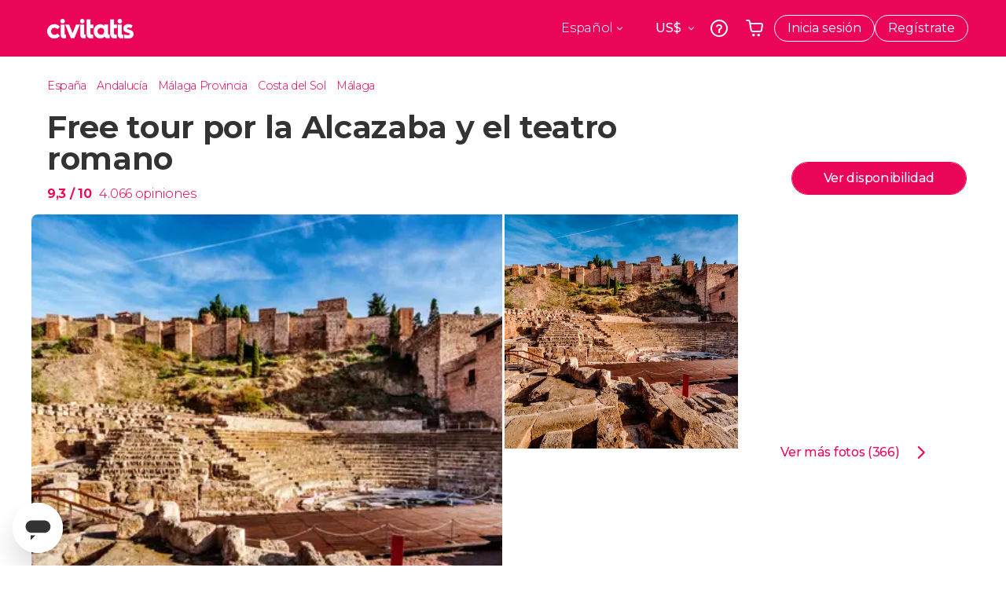

--- FILE ---
content_type: text/html;charset=UTF-8
request_url: https://www.civitatis.com/es/malaga/free-tour-alcazaba-teatro-romano/?aid=11375
body_size: 66988
content:
<!DOCTYPE html>
<html
    lang="es"
            data-lang="es"
    >
	<head>
					<link rel="preconnect" href="https://calendar.civitatis.com">
			<link rel="dns-prefetch" href="https://calendar.civitatis.com">
							<link rel="preconnect" href="cdn.optimizely.com">
			<link rel="dns-prefetch" href="cdn.optimizely.com">
			            <script type="text/javascript">window.gdprAppliesGlobally=true;(function(){function n(e){if(!window.frames[e]){if(document.body&&document.body.firstChild){var t=document.body;var r=document.createElement("iframe");r.style.display="none";r.name=e;r.title=e;}else{setTimeout(function(){n(e)},5)}}}function e(r,a,o,s,c){function e(e,t,r,n){if(typeof r!=="function"){return}if(!window[a]){window[a]=[]}var i=false;if(c){i=c(e,n,r)}if(!i){window[a].push({command:e,version:t,callback:r,parameter:n})}}e.stub=true;e.stubVersion=2;function t(n){if(!window[r]||window[r].stub!==true){return}if(!n.data){return}var i=typeof n.data==="string";var e;try{e=i?JSON.parse(n.data):n.data}catch(t){return}if(e[o]){var a=e[o];window[r](a.command,a.version,function(e,t){var r={};r[s]={returnValue:e,success:t,callId:a.callId};n.source.postMessage(i?JSON.stringify(r):r,"*")},a.parameter)}}if(typeof window[r]!=="function"){window[r]=e;if(window.addEventListener){window.addEventListener("message",t,false)}else{window.attachEvent("onmessage",t)}}}e("__uspapi","__uspapiBuffer","__uspapiCall","__uspapiReturn");n("__uspapiLocator");e("__tcfapi","__tcfapiBuffer","__tcfapiCall","__tcfapiReturn");n("__tcfapiLocator");(function(e){var i=document.createElement("script");i.id="spcloader";i.type="text/javascript";i["defer"]=true;i.charset="utf-8";var a="/didomi/"+e+"/loader.js?target="+document.location.hostname;if(window.didomiConfig&&window.didomiConfig.user){var o=window.didomiConfig.user;var s=o.country;var c=o.region;if(s){a=a+"&country="+s;if(c){a=a+"&region="+c}}};n.href=a;i.src=a;var d=document.getElementsByTagName("script")[0];d.parentNode.insertBefore(i,d)})("60ac3ba7-1ae5-42dc-be9a-50140ae6cea1")})();</script>
    <script type="text/javascript">
        window.didomiConfig = {
            languages: {
                enabled: ['es'],
                default: 'es'
            }
        };
        var updateDidomiClass = function () {
            if (Didomi.notice.isVisible()) {
                document.body.classList.add('is-didomi-visible'); 
            }
            else { 
                document.body.classList.remove('is-didomi-visible'); 
                
                if(typeof CivAPP !== 'undefined' && typeof CivAPP.Utils !== 'undefined' && typeof CivAPP.Utils.removeFixedElementsFromElement == 'function') {
                    CivAPP.Utils.removeFixedElementsFromElement();
                    $(window).off("resize.initZendeskFixDidomi");
                }
            }
        }
        window.didomiOnReady = window.didomiOnReady || [];
        window.didomiOnReady.push(function (Didomi) {
            updateDidomiClass();
        });
        window.didomiOnReady.push(function (Didomi) {
            Didomi.on('consent.changed',function () {
                setTimeout(function () {
                    updateDidomiClass();
                }, 200);
                consentPush();
                // The user consent status has changed
                if (typeof dataLayer !== 'undefined') {
                    dataLayer.push({
                        'event': 'consentUpdate'
                    });
                }
            });
            Didomi.on('notice.hidden',function () {
                setTimeout(function () {
                    updateDidomiClass();
                }, 200);
            });
            consentPush();
            // The user consent status has changed
            if (typeof dataLayer !== 'undefined') {
                dataLayer.push({
                    'event': 'consentInit'
                });
            }
        });

        if(typeof CivAPP !== 'undefined' && typeof CivAPP.Utils !== 'undefined' && typeof CivAPP.Utils.createCookie == 'function'){
            if(typeof(window.didomiState.didomiVendorsConsent) !== 'undefined' &&  CivAPP.Utils.readCookie('OptimizeEnabled') == null && 'true' == 'true'){
                var enabled = false;
                var vendorToSearch = 'c:googleana-W4pwUnkt';
                var acceptedVendors = window.didomiState.didomiVendorsConsent.split(",");
                for(var i = 0; i < acceptedVendors.length; i++){
                    if(acceptedVendors[i] == vendorToSearch){
                        enabled = true;
                    }
                }
                CivAPP.Utils.createCookie('OptimizeEnabled', enabled, 30);
            }
        }

        function consentPush()
        {
            var enabled = false;
            var vendorFound = false;
            var vendorToSearch = 'c:optimizely-i4R9Tawr';
            var acceptedVendors = window.didomiState.didomiVendorsConsent.split(",");

            for(var i = 0; i < acceptedVendors.length; i++){
                if(acceptedVendors[i] === vendorToSearch){
                    vendorFound = true;
                    break;
                }
            }

            if (vendorFound) {
                window.optimizely = window.optimizely || [];
                window.optimizely.push({
                    "type": "sendEvents"
                });
            } else {
                window.optimizely = window.optimizely || [];
                window.optimizely.push({
                    "type": "holdEvents"
                });
            }
            
            if(typeof CivAPP !== 'undefined' && typeof CivAPP.Utils !== 'undefined' && typeof CivAPP.Utils.createCookie == 'function'){
                CivAPP.Utils.createCookie('OptimizeEnabled', enabled, 30);
            }
            
            // The SDK is done loading, check the consent status of the user
            //const AllStatus = Didomi.getUserConsentStatusForAll();
            //dataLayer.push({'DidomiStatus': AllStatus});
            if (typeof dataLayer !== 'undefined') {
                dataLayer.push({
                    'DidomiStatus': {
                        // Didomi variables
                        'GDPRApplies': typeof(window.didomiState.didomiGDPRApplies) !== 'undefined' ? window.didomiState.didomiGDPRApplies : null,
                        'IABConsent': typeof(window.didomiState.didomiIABConsent) !== 'undefined' ? window.didomiState.didomiIABConsent : null  ,
                        'VendorsConsent': typeof(window.didomiState.didomiVendorsConsent) !== 'undefined' ? window.didomiState.didomiVendorsConsent : null, //Socios aceptados
                        'VendorsConsentUnknown': typeof(window.didomiState.didomiVendorsConsentUnknown) !== 'undefined' ? window.didomiState.didomiVendorsConsentUnknown : null, //Socios sin estado
                        'VendorsConsentDenied': typeof(window.didomiState.didomiVendorsConsentDenied) !== 'undefined' ? window.didomiState.didomiVendorsConsentDenied : null, //Socios denegados
                        'PurposesConsent': typeof(window.didomiState.didomiPurposesConsent) !== 'undefined' ? window.didomiState.didomiPurposesConsent : null, //Categorias aceptadas
                        'PurposesConsentUnknown': typeof(window.didomiState.didomiPurposesConsentUnknown) !== 'undefined' ? window.didomiState.didomiPurposesConsentUnknown : null, //Categorias sin estado
                        'PurposesConsentDenied': typeof(window.didomiState.didomiPurposesConsentDenied) !== 'undefined' ? window.didomiState.didomiPurposesConsentDenied : null, //Categorias denegadas
                        'ExperimentId': typeof(window.didomiState.didomiExperimentId) !== 'undefined' ? window.didomiState.didomiExperimentId : null, //Id de experimento
                        'ExperimentUserGroup': typeof(window.didomiState.didomiExperimentUserGroup) !== 'undefined' ? window.didomiState.didomiExperimentUserGroup : null //Grupo de experimento
                    }
                }
            );
            }
        }
    </script>
			    <link rel="preload" href="/optimizely/js/26536550308.js" as="script">
    <link rel="preconnect" href="//logx.optimizely.com">
    <script src="/optimizely/js/26536550308.js"></script>

            <script>
            window.optimizelySdkKey = "KMwjRfHFmBPVggMuSbbYR";
            
            document.addEventListener('DOMContentLoaded', function() {
                if (!window.optimizelySdkKey) {
                    window.optimizelySdkKey = "KMwjRfHFmBPVggMuSbbYR";
                }
            });
        </script>
        <link rel="preload" href="/optimizely/datafiles/KMwjRfHFmBPVggMuSbbYR.json/tag.js" as="script">
    <script src="/optimizely/datafiles/KMwjRfHFmBPVggMuSbbYR.json/tag.js" id="optimizelySDKEnabled"></script>
										<script>
    dataLayer = window.dataLayer || [];
    dataLayer.push({
        'pageLanguage': 'es',
        'geoCode': 'US',
    });
</script>
    <script>
        window.gtmEnabled = true;
    </script>
    <script>
        (function (w, d, s, l, i) {w[l] = w[l] || [];w[l].push({'gtm.start': new Date().getTime(), event: 'gtm.js'});var f = d.getElementsByTagName(s)[0], j = d.createElement(s), dl = l != 'dataLayer' ? '&l=' + l : '';j.defer = true;j.src = '/gtm/gtm.js?id=' + i + dl;
        j.addEventListener('load', function() {
            var _ge = new CustomEvent('gtm_loaded', { bubbles: true });
            d.dispatchEvent(_ge);
        });

        j.addEventListener('error', function(event) {
            var errorMessage = 'Script load error - URL: ' + event.target.src;
            var _ge = new CustomEvent('gtm_error', { 
                bubbles: true, 
                detail: errorMessage 
            });

            d.dispatchEvent(_ge);
        });

        f.parentNode.insertBefore(j, f);})(window, document, 'script', 'dataLayer', 'GTM-NWH47P4');
    </script>

    <script>
    dataLayer.push({'currencyCode': 'USD'});
</script>


    
    <script>
        var showConfirmationTags = true;
        var GTMData = {"event":"productView","ecommerce":{"navigationCurrency":"USD","currencyCode":"EUR","impressions":[{"id":1272,"name":"Free tour por Malaga","price":2.7,"brand":1985,"category":"Visitas guiadas y free tours","position":0,"url":"https:\/\/www.civitatis.com\/es\/malaga\/free-tour-malaga","list":"Malaga"},{"id":3961,"name":"Excursion al Caminito del Rey","price":15.68,"brand":6127,"category":"Excursiones de un dia","position":1,"url":"https:\/\/www.civitatis.com\/es\/malaga\/excursion-caminito-rey","list":"Malaga"},{"id":5901,"name":"Excursion a Ronda y Setenil","price":10.53,"brand":6127,"category":"Excursiones de un dia","position":2,"url":"https:\/\/www.civitatis.com\/es\/malaga\/excursion-ronda-setenil","list":"Malaga"}],"detail":{"products":[{"id":3951,"name":"Free tour por la Alcazaba y el teatro romano","price":2.5,"brand":1985,"category":"Visitas guiadas y free tours","position":0,"url":"https:\/\/www.civitatis.com\/es\/malaga\/free-tour-alcazaba-teatro-romano","list":"Malaga","list_id":"83","category2":1,"category3":1,"category4":"73","dimension44":"Malaga","dimension32":0}]},"is_from_guide":false,"guide_name":""}};
    </script>

    <script>
        var GTMDataImpresion = {"event":"productImpression","ecommerce":{"navigationCurrency":"USD","currencyCode":"EUR","impressions":[{"id":1272,"name":"Free tour por Malaga","price":2.7,"brand":1985,"category":"Visitas guiadas y free tours","position":0,"url":"https:\/\/www.civitatis.com\/es\/malaga\/free-tour-malaga","list":"Malaga","list_id":"83","category2":1,"category3":1,"category4":"73","dimension32":0},{"id":3961,"name":"Excursion al Caminito del Rey","price":15.68,"brand":6127,"category":"Excursiones de un dia","position":1,"url":"https:\/\/www.civitatis.com\/es\/malaga\/excursion-caminito-rey","list":"Malaga","list_id":"83","category2":0,"category3":1,"category4":"73","dimension32":71.56},{"id":5901,"name":"Excursion a Ronda y Setenil","price":10.53,"brand":6127,"category":"Excursiones de un dia","position":2,"url":"https:\/\/www.civitatis.com\/es\/malaga\/excursion-ronda-setenil","list":"Malaga","list_id":"83","category2":0,"category3":1,"category4":"73","dimension32":35.24}],"is_from_guide":false,"guide_name":""}};
    </script>


    <meta name="sitewide-event" content="[base64]">

    <meta name="channel-event" content="IntcImV2ZW50XCI6XCJjaGFubmVsXCIsXCJjaGFubmVsXCI6e1wiYWZmaWxpYXRlX2lkXCI6MTEzNzUsXCJhZ2VuY3lfaWRcIjpcIlwifX0i">

    <meta name="user-event" content="IntcImV2ZW50XCI6XCJ1c2VyXCIsXCJ1c2VyXCI6e1wibG9naW5fc3RhdHVzXCI6XCJcIixcImNsaWVudF9pZFwiOm51bGwsXCJ1c2VySWRcIjpcIlwiLFwidXNlcl9jaXZpdGF0aXNJRFwiOlwiXCIsXCJ1c2VyX3ByZXZpb3VzXCI6bnVsbH19Ig==">

						<script type="text/javascript">
    if (typeof dataLayer == 'undefined') {
        dataLayer = [];
    }
        dataLayer.push({
                'DidomiStatus': {
                    // Didomi variables
                    'GDPRApplies': '1',
                    'IABConsent':'CO7n8C8O7n8C8AHABBENA8CkAP_AAE7AAAAAF5wAQF5gAAAA.f_gACdgAAAAA',
                    'VendorsConsent': 'iab:16,iab:91,iab:132,didomi:google,c:bing-ads,c:microsoft,c:yahoo-analytics,c:ab-tasty,c:new-relic,c:yahoo-gemini-and-flurry,c:civitatis-92D3czdb,c:facebook-P3gAx3qD,', //Socios aceptados
                    'VendorsConsentUnknown': '', //Socios sin estado
                    'VendorsConsentDenied': '', //Socios denegados
                    'PurposesConsent': 'datosprop-PVLNLgfk,geo_marketing_studies,geo_ads,cookies,select_basic_ads,create_ads_profile,select_personalized_ads,measure_ad_performance,improve_products,market_research,measure_content_performance,select_personalized_content,create_content_profile,device_characteristics,', //Categorias aceptadas
                    'PurposesConsentUnknown': '', //Categorias sin estado
                    'PurposesConsentDenied': '', //Categorias denegadas
                    'ExperimentId': '', //Id de experimento
                    'ExperimentUserGroup': '', //Grupo de experimento
                }
            });
</script>				
    
                            <title>Free tour por la Alcazaba y el Teatro Romano de Málaga - Civitatis</title>
            <script type="application/ld+json">
{
    "@context": "https://schema.org",
    "@type": "Organization",
    "url": "https://www.civitatis.com/es/",
    "logo": "https://www.civitatis.com/f/images/civitatis.com/ic_launcher144x144.png",
    "sameAs": [
        "https://www.facebook.com/civitatis ",
        "https://twitter.com/civitatis ",
        "https://www.instagram.com/civitatis ",
        "https://www.youtube.com/user/civitatis "
    ]
}
</script>                <meta name="title" content="Free tour por la Alcazaba y el Teatro Romano de Málaga - Civitatis" />
            <meta name="description" content="Sumérgete en la Historia visitando un&amp;nbsp;antiguo teatro romano con este free tour que incluye una visita a la Alcazaba de Málaga, un fortín del periodo musulmán." />
                <meta name="keywords" content="free tour teatro romano malaga, freetour alcazaba malaga, visita guiada gratuita alcazaba malaga, tour gratis teatro romano malaga, tour gratis alcazaba malaga, visita gratis teatro romano alcazaba malaga" />
        <meta name="format-detection" content="telephone=no">
    <meta http-equiv="Content-Type" content="text/html; charset=utf-8" />
    <meta name="author" content="Civitatis">
    <meta name="revisit-after" content="30" />
    <meta name="robots" content="all" />
    <meta name="viewport" content="width=device-width,initial-scale=1.0,minimum-scale=1.0,maximum-scale=5.0,user-scalable=yes"/>
    <meta http-equiv="x-ua-compatible" content="ie=edge"><script type="text/javascript">(window.NREUM||(NREUM={})).init={privacy:{cookies_enabled:true},ajax:{deny_list:["bam-cell.nr-data.net"]},session_trace:{sampling_rate:0.0,mode:"FIXED_RATE",enabled:true,error_sampling_rate:0.0},feature_flags:["soft_nav"],distributed_tracing:{enabled:true}};(window.NREUM||(NREUM={})).loader_config={agentID:"7205428",accountID:"806379",trustKey:"806379",licenseKey:"9bf0b81ab3",applicationID:"7205421",browserID:"7205428"};;/*! For license information please see nr-loader-rum-1.308.0.min.js.LICENSE.txt */
(()=>{var e,t,r={163:(e,t,r)=>{"use strict";r.d(t,{j:()=>E});var n=r(384),i=r(1741);var a=r(2555);r(860).K7.genericEvents;const s="experimental.resources",o="register",c=e=>{if(!e||"string"!=typeof e)return!1;try{document.createDocumentFragment().querySelector(e)}catch{return!1}return!0};var d=r(2614),u=r(944),l=r(8122);const f="[data-nr-mask]",g=e=>(0,l.a)(e,(()=>{const e={feature_flags:[],experimental:{allow_registered_children:!1,resources:!1},mask_selector:"*",block_selector:"[data-nr-block]",mask_input_options:{color:!1,date:!1,"datetime-local":!1,email:!1,month:!1,number:!1,range:!1,search:!1,tel:!1,text:!1,time:!1,url:!1,week:!1,textarea:!1,select:!1,password:!0}};return{ajax:{deny_list:void 0,block_internal:!0,enabled:!0,autoStart:!0},api:{get allow_registered_children(){return e.feature_flags.includes(o)||e.experimental.allow_registered_children},set allow_registered_children(t){e.experimental.allow_registered_children=t},duplicate_registered_data:!1},browser_consent_mode:{enabled:!1},distributed_tracing:{enabled:void 0,exclude_newrelic_header:void 0,cors_use_newrelic_header:void 0,cors_use_tracecontext_headers:void 0,allowed_origins:void 0},get feature_flags(){return e.feature_flags},set feature_flags(t){e.feature_flags=t},generic_events:{enabled:!0,autoStart:!0},harvest:{interval:30},jserrors:{enabled:!0,autoStart:!0},logging:{enabled:!0,autoStart:!0},metrics:{enabled:!0,autoStart:!0},obfuscate:void 0,page_action:{enabled:!0},page_view_event:{enabled:!0,autoStart:!0},page_view_timing:{enabled:!0,autoStart:!0},performance:{capture_marks:!1,capture_measures:!1,capture_detail:!0,resources:{get enabled(){return e.feature_flags.includes(s)||e.experimental.resources},set enabled(t){e.experimental.resources=t},asset_types:[],first_party_domains:[],ignore_newrelic:!0}},privacy:{cookies_enabled:!0},proxy:{assets:void 0,beacon:void 0},session:{expiresMs:d.wk,inactiveMs:d.BB},session_replay:{autoStart:!0,enabled:!1,preload:!1,sampling_rate:10,error_sampling_rate:100,collect_fonts:!1,inline_images:!1,fix_stylesheets:!0,mask_all_inputs:!0,get mask_text_selector(){return e.mask_selector},set mask_text_selector(t){c(t)?e.mask_selector="".concat(t,",").concat(f):""===t||null===t?e.mask_selector=f:(0,u.R)(5,t)},get block_class(){return"nr-block"},get ignore_class(){return"nr-ignore"},get mask_text_class(){return"nr-mask"},get block_selector(){return e.block_selector},set block_selector(t){c(t)?e.block_selector+=",".concat(t):""!==t&&(0,u.R)(6,t)},get mask_input_options(){return e.mask_input_options},set mask_input_options(t){t&&"object"==typeof t?e.mask_input_options={...t,password:!0}:(0,u.R)(7,t)}},session_trace:{enabled:!0,autoStart:!0},soft_navigations:{enabled:!0,autoStart:!0},spa:{enabled:!0,autoStart:!0},ssl:void 0,user_actions:{enabled:!0,elementAttributes:["id","className","tagName","type"]}}})());var p=r(6154),m=r(9324);let h=0;const v={buildEnv:m.F3,distMethod:m.Xs,version:m.xv,originTime:p.WN},b={consented:!1},y={appMetadata:{},get consented(){return this.session?.state?.consent||b.consented},set consented(e){b.consented=e},customTransaction:void 0,denyList:void 0,disabled:!1,harvester:void 0,isolatedBacklog:!1,isRecording:!1,loaderType:void 0,maxBytes:3e4,obfuscator:void 0,onerror:void 0,ptid:void 0,releaseIds:{},session:void 0,timeKeeper:void 0,registeredEntities:[],jsAttributesMetadata:{bytes:0},get harvestCount(){return++h}},_=e=>{const t=(0,l.a)(e,y),r=Object.keys(v).reduce((e,t)=>(e[t]={value:v[t],writable:!1,configurable:!0,enumerable:!0},e),{});return Object.defineProperties(t,r)};var w=r(5701);const x=e=>{const t=e.startsWith("http");e+="/",r.p=t?e:"https://"+e};var R=r(7836),k=r(3241);const A={accountID:void 0,trustKey:void 0,agentID:void 0,licenseKey:void 0,applicationID:void 0,xpid:void 0},S=e=>(0,l.a)(e,A),T=new Set;function E(e,t={},r,s){let{init:o,info:c,loader_config:d,runtime:u={},exposed:l=!0}=t;if(!c){const e=(0,n.pV)();o=e.init,c=e.info,d=e.loader_config}e.init=g(o||{}),e.loader_config=S(d||{}),c.jsAttributes??={},p.bv&&(c.jsAttributes.isWorker=!0),e.info=(0,a.D)(c);const f=e.init,m=[c.beacon,c.errorBeacon];T.has(e.agentIdentifier)||(f.proxy.assets&&(x(f.proxy.assets),m.push(f.proxy.assets)),f.proxy.beacon&&m.push(f.proxy.beacon),e.beacons=[...m],function(e){const t=(0,n.pV)();Object.getOwnPropertyNames(i.W.prototype).forEach(r=>{const n=i.W.prototype[r];if("function"!=typeof n||"constructor"===n)return;let a=t[r];e[r]&&!1!==e.exposed&&"micro-agent"!==e.runtime?.loaderType&&(t[r]=(...t)=>{const n=e[r](...t);return a?a(...t):n})})}(e),(0,n.US)("activatedFeatures",w.B)),u.denyList=[...f.ajax.deny_list||[],...f.ajax.block_internal?m:[]],u.ptid=e.agentIdentifier,u.loaderType=r,e.runtime=_(u),T.has(e.agentIdentifier)||(e.ee=R.ee.get(e.agentIdentifier),e.exposed=l,(0,k.W)({agentIdentifier:e.agentIdentifier,drained:!!w.B?.[e.agentIdentifier],type:"lifecycle",name:"initialize",feature:void 0,data:e.config})),T.add(e.agentIdentifier)}},384:(e,t,r)=>{"use strict";r.d(t,{NT:()=>s,US:()=>u,Zm:()=>o,bQ:()=>d,dV:()=>c,pV:()=>l});var n=r(6154),i=r(1863),a=r(1910);const s={beacon:"bam.nr-data.net",errorBeacon:"bam.nr-data.net"};function o(){return n.gm.NREUM||(n.gm.NREUM={}),void 0===n.gm.newrelic&&(n.gm.newrelic=n.gm.NREUM),n.gm.NREUM}function c(){let e=o();return e.o||(e.o={ST:n.gm.setTimeout,SI:n.gm.setImmediate||n.gm.setInterval,CT:n.gm.clearTimeout,XHR:n.gm.XMLHttpRequest,REQ:n.gm.Request,EV:n.gm.Event,PR:n.gm.Promise,MO:n.gm.MutationObserver,FETCH:n.gm.fetch,WS:n.gm.WebSocket},(0,a.i)(...Object.values(e.o))),e}function d(e,t){let r=o();r.initializedAgents??={},t.initializedAt={ms:(0,i.t)(),date:new Date},r.initializedAgents[e]=t}function u(e,t){o()[e]=t}function l(){return function(){let e=o();const t=e.info||{};e.info={beacon:s.beacon,errorBeacon:s.errorBeacon,...t}}(),function(){let e=o();const t=e.init||{};e.init={...t}}(),c(),function(){let e=o();const t=e.loader_config||{};e.loader_config={...t}}(),o()}},782:(e,t,r)=>{"use strict";r.d(t,{T:()=>n});const n=r(860).K7.pageViewTiming},860:(e,t,r)=>{"use strict";r.d(t,{$J:()=>u,K7:()=>c,P3:()=>d,XX:()=>i,Yy:()=>o,df:()=>a,qY:()=>n,v4:()=>s});const n="events",i="jserrors",a="browser/blobs",s="rum",o="browser/logs",c={ajax:"ajax",genericEvents:"generic_events",jserrors:i,logging:"logging",metrics:"metrics",pageAction:"page_action",pageViewEvent:"page_view_event",pageViewTiming:"page_view_timing",sessionReplay:"session_replay",sessionTrace:"session_trace",softNav:"soft_navigations",spa:"spa"},d={[c.pageViewEvent]:1,[c.pageViewTiming]:2,[c.metrics]:3,[c.jserrors]:4,[c.spa]:5,[c.ajax]:6,[c.sessionTrace]:7,[c.softNav]:8,[c.sessionReplay]:9,[c.logging]:10,[c.genericEvents]:11},u={[c.pageViewEvent]:s,[c.pageViewTiming]:n,[c.ajax]:n,[c.spa]:n,[c.softNav]:n,[c.metrics]:i,[c.jserrors]:i,[c.sessionTrace]:a,[c.sessionReplay]:a,[c.logging]:o,[c.genericEvents]:"ins"}},944:(e,t,r)=>{"use strict";r.d(t,{R:()=>i});var n=r(3241);function i(e,t){"function"==typeof console.debug&&(console.debug("New Relic Warning: https://github.com/newrelic/newrelic-browser-agent/blob/main/docs/warning-codes.md#".concat(e),t),(0,n.W)({agentIdentifier:null,drained:null,type:"data",name:"warn",feature:"warn",data:{code:e,secondary:t}}))}},1687:(e,t,r)=>{"use strict";r.d(t,{Ak:()=>d,Ze:()=>f,x3:()=>u});var n=r(3241),i=r(7836),a=r(3606),s=r(860),o=r(2646);const c={};function d(e,t){const r={staged:!1,priority:s.P3[t]||0};l(e),c[e].get(t)||c[e].set(t,r)}function u(e,t){e&&c[e]&&(c[e].get(t)&&c[e].delete(t),p(e,t,!1),c[e].size&&g(e))}function l(e){if(!e)throw new Error("agentIdentifier required");c[e]||(c[e]=new Map)}function f(e="",t="feature",r=!1){if(l(e),!e||!c[e].get(t)||r)return p(e,t);c[e].get(t).staged=!0,g(e)}function g(e){const t=Array.from(c[e]);t.every(([e,t])=>t.staged)&&(t.sort((e,t)=>e[1].priority-t[1].priority),t.forEach(([t])=>{c[e].delete(t),p(e,t)}))}function p(e,t,r=!0){const s=e?i.ee.get(e):i.ee,c=a.i.handlers;if(!s.aborted&&s.backlog&&c){if((0,n.W)({agentIdentifier:e,type:"lifecycle",name:"drain",feature:t}),r){const e=s.backlog[t],r=c[t];if(r){for(let t=0;e&&t<e.length;++t)m(e[t],r);Object.entries(r).forEach(([e,t])=>{Object.values(t||{}).forEach(t=>{t[0]?.on&&t[0]?.context()instanceof o.y&&t[0].on(e,t[1])})})}}s.isolatedBacklog||delete c[t],s.backlog[t]=null,s.emit("drain-"+t,[])}}function m(e,t){var r=e[1];Object.values(t[r]||{}).forEach(t=>{var r=e[0];if(t[0]===r){var n=t[1],i=e[3],a=e[2];n.apply(i,a)}})}},1738:(e,t,r)=>{"use strict";r.d(t,{U:()=>g,Y:()=>f});var n=r(3241),i=r(9908),a=r(1863),s=r(944),o=r(5701),c=r(3969),d=r(8362),u=r(860),l=r(4261);function f(e,t,r,a){const f=a||r;!f||f[e]&&f[e]!==d.d.prototype[e]||(f[e]=function(){(0,i.p)(c.xV,["API/"+e+"/called"],void 0,u.K7.metrics,r.ee),(0,n.W)({agentIdentifier:r.agentIdentifier,drained:!!o.B?.[r.agentIdentifier],type:"data",name:"api",feature:l.Pl+e,data:{}});try{return t.apply(this,arguments)}catch(e){(0,s.R)(23,e)}})}function g(e,t,r,n,s){const o=e.info;null===r?delete o.jsAttributes[t]:o.jsAttributes[t]=r,(s||null===r)&&(0,i.p)(l.Pl+n,[(0,a.t)(),t,r],void 0,"session",e.ee)}},1741:(e,t,r)=>{"use strict";r.d(t,{W:()=>a});var n=r(944),i=r(4261);class a{#e(e,...t){if(this[e]!==a.prototype[e])return this[e](...t);(0,n.R)(35,e)}addPageAction(e,t){return this.#e(i.hG,e,t)}register(e){return this.#e(i.eY,e)}recordCustomEvent(e,t){return this.#e(i.fF,e,t)}setPageViewName(e,t){return this.#e(i.Fw,e,t)}setCustomAttribute(e,t,r){return this.#e(i.cD,e,t,r)}noticeError(e,t){return this.#e(i.o5,e,t)}setUserId(e,t=!1){return this.#e(i.Dl,e,t)}setApplicationVersion(e){return this.#e(i.nb,e)}setErrorHandler(e){return this.#e(i.bt,e)}addRelease(e,t){return this.#e(i.k6,e,t)}log(e,t){return this.#e(i.$9,e,t)}start(){return this.#e(i.d3)}finished(e){return this.#e(i.BL,e)}recordReplay(){return this.#e(i.CH)}pauseReplay(){return this.#e(i.Tb)}addToTrace(e){return this.#e(i.U2,e)}setCurrentRouteName(e){return this.#e(i.PA,e)}interaction(e){return this.#e(i.dT,e)}wrapLogger(e,t,r){return this.#e(i.Wb,e,t,r)}measure(e,t){return this.#e(i.V1,e,t)}consent(e){return this.#e(i.Pv,e)}}},1863:(e,t,r)=>{"use strict";function n(){return Math.floor(performance.now())}r.d(t,{t:()=>n})},1910:(e,t,r)=>{"use strict";r.d(t,{i:()=>a});var n=r(944);const i=new Map;function a(...e){return e.every(e=>{if(i.has(e))return i.get(e);const t="function"==typeof e?e.toString():"",r=t.includes("[native code]"),a=t.includes("nrWrapper");return r||a||(0,n.R)(64,e?.name||t),i.set(e,r),r})}},2555:(e,t,r)=>{"use strict";r.d(t,{D:()=>o,f:()=>s});var n=r(384),i=r(8122);const a={beacon:n.NT.beacon,errorBeacon:n.NT.errorBeacon,licenseKey:void 0,applicationID:void 0,sa:void 0,queueTime:void 0,applicationTime:void 0,ttGuid:void 0,user:void 0,account:void 0,product:void 0,extra:void 0,jsAttributes:{},userAttributes:void 0,atts:void 0,transactionName:void 0,tNamePlain:void 0};function s(e){try{return!!e.licenseKey&&!!e.errorBeacon&&!!e.applicationID}catch(e){return!1}}const o=e=>(0,i.a)(e,a)},2614:(e,t,r)=>{"use strict";r.d(t,{BB:()=>s,H3:()=>n,g:()=>d,iL:()=>c,tS:()=>o,uh:()=>i,wk:()=>a});const n="NRBA",i="SESSION",a=144e5,s=18e5,o={STARTED:"session-started",PAUSE:"session-pause",RESET:"session-reset",RESUME:"session-resume",UPDATE:"session-update"},c={SAME_TAB:"same-tab",CROSS_TAB:"cross-tab"},d={OFF:0,FULL:1,ERROR:2}},2646:(e,t,r)=>{"use strict";r.d(t,{y:()=>n});class n{constructor(e){this.contextId=e}}},2843:(e,t,r)=>{"use strict";r.d(t,{G:()=>a,u:()=>i});var n=r(3878);function i(e,t=!1,r,i){(0,n.DD)("visibilitychange",function(){if(t)return void("hidden"===document.visibilityState&&e());e(document.visibilityState)},r,i)}function a(e,t,r){(0,n.sp)("pagehide",e,t,r)}},3241:(e,t,r)=>{"use strict";r.d(t,{W:()=>a});var n=r(6154);const i="newrelic";function a(e={}){try{n.gm.dispatchEvent(new CustomEvent(i,{detail:e}))}catch(e){}}},3606:(e,t,r)=>{"use strict";r.d(t,{i:()=>a});var n=r(9908);a.on=s;var i=a.handlers={};function a(e,t,r,a){s(a||n.d,i,e,t,r)}function s(e,t,r,i,a){a||(a="feature"),e||(e=n.d);var s=t[a]=t[a]||{};(s[r]=s[r]||[]).push([e,i])}},3878:(e,t,r)=>{"use strict";function n(e,t){return{capture:e,passive:!1,signal:t}}function i(e,t,r=!1,i){window.addEventListener(e,t,n(r,i))}function a(e,t,r=!1,i){document.addEventListener(e,t,n(r,i))}r.d(t,{DD:()=>a,jT:()=>n,sp:()=>i})},3969:(e,t,r)=>{"use strict";r.d(t,{TZ:()=>n,XG:()=>o,rs:()=>i,xV:()=>s,z_:()=>a});const n=r(860).K7.metrics,i="sm",a="cm",s="storeSupportabilityMetrics",o="storeEventMetrics"},4234:(e,t,r)=>{"use strict";r.d(t,{W:()=>a});var n=r(7836),i=r(1687);class a{constructor(e,t){this.agentIdentifier=e,this.ee=n.ee.get(e),this.featureName=t,this.blocked=!1}deregisterDrain(){(0,i.x3)(this.agentIdentifier,this.featureName)}}},4261:(e,t,r)=>{"use strict";r.d(t,{$9:()=>d,BL:()=>o,CH:()=>g,Dl:()=>_,Fw:()=>y,PA:()=>h,Pl:()=>n,Pv:()=>k,Tb:()=>l,U2:()=>a,V1:()=>R,Wb:()=>x,bt:()=>b,cD:()=>v,d3:()=>w,dT:()=>c,eY:()=>p,fF:()=>f,hG:()=>i,k6:()=>s,nb:()=>m,o5:()=>u});const n="api-",i="addPageAction",a="addToTrace",s="addRelease",o="finished",c="interaction",d="log",u="noticeError",l="pauseReplay",f="recordCustomEvent",g="recordReplay",p="register",m="setApplicationVersion",h="setCurrentRouteName",v="setCustomAttribute",b="setErrorHandler",y="setPageViewName",_="setUserId",w="start",x="wrapLogger",R="measure",k="consent"},5289:(e,t,r)=>{"use strict";r.d(t,{GG:()=>s,Qr:()=>c,sB:()=>o});var n=r(3878),i=r(6389);function a(){return"undefined"==typeof document||"complete"===document.readyState}function s(e,t){if(a())return e();const r=(0,i.J)(e),s=setInterval(()=>{a()&&(clearInterval(s),r())},500);(0,n.sp)("load",r,t)}function o(e){if(a())return e();(0,n.DD)("DOMContentLoaded",e)}function c(e){if(a())return e();(0,n.sp)("popstate",e)}},5607:(e,t,r)=>{"use strict";r.d(t,{W:()=>n});const n=(0,r(9566).bz)()},5701:(e,t,r)=>{"use strict";r.d(t,{B:()=>a,t:()=>s});var n=r(3241);const i=new Set,a={};function s(e,t){const r=t.agentIdentifier;a[r]??={},e&&"object"==typeof e&&(i.has(r)||(t.ee.emit("rumresp",[e]),a[r]=e,i.add(r),(0,n.W)({agentIdentifier:r,loaded:!0,drained:!0,type:"lifecycle",name:"load",feature:void 0,data:e})))}},6154:(e,t,r)=>{"use strict";r.d(t,{OF:()=>c,RI:()=>i,WN:()=>u,bv:()=>a,eN:()=>l,gm:()=>s,mw:()=>o,sb:()=>d});var n=r(1863);const i="undefined"!=typeof window&&!!window.document,a="undefined"!=typeof WorkerGlobalScope&&("undefined"!=typeof self&&self instanceof WorkerGlobalScope&&self.navigator instanceof WorkerNavigator||"undefined"!=typeof globalThis&&globalThis instanceof WorkerGlobalScope&&globalThis.navigator instanceof WorkerNavigator),s=i?window:"undefined"!=typeof WorkerGlobalScope&&("undefined"!=typeof self&&self instanceof WorkerGlobalScope&&self||"undefined"!=typeof globalThis&&globalThis instanceof WorkerGlobalScope&&globalThis),o=Boolean("hidden"===s?.document?.visibilityState),c=/iPad|iPhone|iPod/.test(s.navigator?.userAgent),d=c&&"undefined"==typeof SharedWorker,u=((()=>{const e=s.navigator?.userAgent?.match(/Firefox[/\s](\d+\.\d+)/);Array.isArray(e)&&e.length>=2&&e[1]})(),Date.now()-(0,n.t)()),l=()=>"undefined"!=typeof PerformanceNavigationTiming&&s?.performance?.getEntriesByType("navigation")?.[0]?.responseStart},6389:(e,t,r)=>{"use strict";function n(e,t=500,r={}){const n=r?.leading||!1;let i;return(...r)=>{n&&void 0===i&&(e.apply(this,r),i=setTimeout(()=>{i=clearTimeout(i)},t)),n||(clearTimeout(i),i=setTimeout(()=>{e.apply(this,r)},t))}}function i(e){let t=!1;return(...r)=>{t||(t=!0,e.apply(this,r))}}r.d(t,{J:()=>i,s:()=>n})},6630:(e,t,r)=>{"use strict";r.d(t,{T:()=>n});const n=r(860).K7.pageViewEvent},7699:(e,t,r)=>{"use strict";r.d(t,{It:()=>a,KC:()=>o,No:()=>i,qh:()=>s});var n=r(860);const i=16e3,a=1e6,s="SESSION_ERROR",o={[n.K7.logging]:!0,[n.K7.genericEvents]:!1,[n.K7.jserrors]:!1,[n.K7.ajax]:!1}},7836:(e,t,r)=>{"use strict";r.d(t,{P:()=>o,ee:()=>c});var n=r(384),i=r(8990),a=r(2646),s=r(5607);const o="nr@context:".concat(s.W),c=function e(t,r){var n={},s={},u={},l=!1;try{l=16===r.length&&d.initializedAgents?.[r]?.runtime.isolatedBacklog}catch(e){}var f={on:p,addEventListener:p,removeEventListener:function(e,t){var r=n[e];if(!r)return;for(var i=0;i<r.length;i++)r[i]===t&&r.splice(i,1)},emit:function(e,r,n,i,a){!1!==a&&(a=!0);if(c.aborted&&!i)return;t&&a&&t.emit(e,r,n);var o=g(n);m(e).forEach(e=>{e.apply(o,r)});var d=v()[s[e]];d&&d.push([f,e,r,o]);return o},get:h,listeners:m,context:g,buffer:function(e,t){const r=v();if(t=t||"feature",f.aborted)return;Object.entries(e||{}).forEach(([e,n])=>{s[n]=t,t in r||(r[t]=[])})},abort:function(){f._aborted=!0,Object.keys(f.backlog).forEach(e=>{delete f.backlog[e]})},isBuffering:function(e){return!!v()[s[e]]},debugId:r,backlog:l?{}:t&&"object"==typeof t.backlog?t.backlog:{},isolatedBacklog:l};return Object.defineProperty(f,"aborted",{get:()=>{let e=f._aborted||!1;return e||(t&&(e=t.aborted),e)}}),f;function g(e){return e&&e instanceof a.y?e:e?(0,i.I)(e,o,()=>new a.y(o)):new a.y(o)}function p(e,t){n[e]=m(e).concat(t)}function m(e){return n[e]||[]}function h(t){return u[t]=u[t]||e(f,t)}function v(){return f.backlog}}(void 0,"globalEE"),d=(0,n.Zm)();d.ee||(d.ee=c)},8122:(e,t,r)=>{"use strict";r.d(t,{a:()=>i});var n=r(944);function i(e,t){try{if(!e||"object"!=typeof e)return(0,n.R)(3);if(!t||"object"!=typeof t)return(0,n.R)(4);const r=Object.create(Object.getPrototypeOf(t),Object.getOwnPropertyDescriptors(t)),a=0===Object.keys(r).length?e:r;for(let s in a)if(void 0!==e[s])try{if(null===e[s]){r[s]=null;continue}Array.isArray(e[s])&&Array.isArray(t[s])?r[s]=Array.from(new Set([...e[s],...t[s]])):"object"==typeof e[s]&&"object"==typeof t[s]?r[s]=i(e[s],t[s]):r[s]=e[s]}catch(e){r[s]||(0,n.R)(1,e)}return r}catch(e){(0,n.R)(2,e)}}},8362:(e,t,r)=>{"use strict";r.d(t,{d:()=>a});var n=r(9566),i=r(1741);class a extends i.W{agentIdentifier=(0,n.LA)(16)}},8374:(e,t,r)=>{r.nc=(()=>{try{return document?.currentScript?.nonce}catch(e){}return""})()},8990:(e,t,r)=>{"use strict";r.d(t,{I:()=>i});var n=Object.prototype.hasOwnProperty;function i(e,t,r){if(n.call(e,t))return e[t];var i=r();if(Object.defineProperty&&Object.keys)try{return Object.defineProperty(e,t,{value:i,writable:!0,enumerable:!1}),i}catch(e){}return e[t]=i,i}},9324:(e,t,r)=>{"use strict";r.d(t,{F3:()=>i,Xs:()=>a,xv:()=>n});const n="1.308.0",i="PROD",a="CDN"},9566:(e,t,r)=>{"use strict";r.d(t,{LA:()=>o,bz:()=>s});var n=r(6154);const i="xxxxxxxx-xxxx-4xxx-yxxx-xxxxxxxxxxxx";function a(e,t){return e?15&e[t]:16*Math.random()|0}function s(){const e=n.gm?.crypto||n.gm?.msCrypto;let t,r=0;return e&&e.getRandomValues&&(t=e.getRandomValues(new Uint8Array(30))),i.split("").map(e=>"x"===e?a(t,r++).toString(16):"y"===e?(3&a()|8).toString(16):e).join("")}function o(e){const t=n.gm?.crypto||n.gm?.msCrypto;let r,i=0;t&&t.getRandomValues&&(r=t.getRandomValues(new Uint8Array(e)));const s=[];for(var o=0;o<e;o++)s.push(a(r,i++).toString(16));return s.join("")}},9908:(e,t,r)=>{"use strict";r.d(t,{d:()=>n,p:()=>i});var n=r(7836).ee.get("handle");function i(e,t,r,i,a){a?(a.buffer([e],i),a.emit(e,t,r)):(n.buffer([e],i),n.emit(e,t,r))}}},n={};function i(e){var t=n[e];if(void 0!==t)return t.exports;var a=n[e]={exports:{}};return r[e](a,a.exports,i),a.exports}i.m=r,i.d=(e,t)=>{for(var r in t)i.o(t,r)&&!i.o(e,r)&&Object.defineProperty(e,r,{enumerable:!0,get:t[r]})},i.f={},i.e=e=>Promise.all(Object.keys(i.f).reduce((t,r)=>(i.f[r](e,t),t),[])),i.u=e=>"nr-rum-1.308.0.min.js",i.o=(e,t)=>Object.prototype.hasOwnProperty.call(e,t),e={},t="NRBA-1.308.0.PROD:",i.l=(r,n,a,s)=>{if(e[r])e[r].push(n);else{var o,c;if(void 0!==a)for(var d=document.getElementsByTagName("script"),u=0;u<d.length;u++){var l=d[u];if(l.getAttribute("src")==r||l.getAttribute("data-webpack")==t+a){o=l;break}}if(!o){c=!0;var f={296:"sha512-+MIMDsOcckGXa1EdWHqFNv7P+JUkd5kQwCBr3KE6uCvnsBNUrdSt4a/3/L4j4TxtnaMNjHpza2/erNQbpacJQA=="};(o=document.createElement("script")).charset="utf-8",i.nc&&o.setAttribute("nonce",i.nc),o.setAttribute("data-webpack",t+a),o.src=r,0!==o.src.indexOf(window.location.origin+"/")&&(o.crossOrigin="anonymous"),f[s]&&(o.integrity=f[s])}e[r]=[n];var g=(t,n)=>{o.onerror=o.onload=null,clearTimeout(p);var i=e[r];if(delete e[r],o.parentNode&&o.parentNode.removeChild(o),i&&i.forEach(e=>e(n)),t)return t(n)},p=setTimeout(g.bind(null,void 0,{type:"timeout",target:o}),12e4);o.onerror=g.bind(null,o.onerror),o.onload=g.bind(null,o.onload),c&&document.head.appendChild(o)}},i.r=e=>{"undefined"!=typeof Symbol&&Symbol.toStringTag&&Object.defineProperty(e,Symbol.toStringTag,{value:"Module"}),Object.defineProperty(e,"__esModule",{value:!0})},i.p="https://js-agent.newrelic.com/",(()=>{var e={374:0,840:0};i.f.j=(t,r)=>{var n=i.o(e,t)?e[t]:void 0;if(0!==n)if(n)r.push(n[2]);else{var a=new Promise((r,i)=>n=e[t]=[r,i]);r.push(n[2]=a);var s=i.p+i.u(t),o=new Error;i.l(s,r=>{if(i.o(e,t)&&(0!==(n=e[t])&&(e[t]=void 0),n)){var a=r&&("load"===r.type?"missing":r.type),s=r&&r.target&&r.target.src;o.message="Loading chunk "+t+" failed: ("+a+": "+s+")",o.name="ChunkLoadError",o.type=a,o.request=s,n[1](o)}},"chunk-"+t,t)}};var t=(t,r)=>{var n,a,[s,o,c]=r,d=0;if(s.some(t=>0!==e[t])){for(n in o)i.o(o,n)&&(i.m[n]=o[n]);if(c)c(i)}for(t&&t(r);d<s.length;d++)a=s[d],i.o(e,a)&&e[a]&&e[a][0](),e[a]=0},r=self["webpackChunk:NRBA-1.308.0.PROD"]=self["webpackChunk:NRBA-1.308.0.PROD"]||[];r.forEach(t.bind(null,0)),r.push=t.bind(null,r.push.bind(r))})(),(()=>{"use strict";i(8374);var e=i(8362),t=i(860);const r=Object.values(t.K7);var n=i(163);var a=i(9908),s=i(1863),o=i(4261),c=i(1738);var d=i(1687),u=i(4234),l=i(5289),f=i(6154),g=i(944),p=i(384);const m=e=>f.RI&&!0===e?.privacy.cookies_enabled;function h(e){return!!(0,p.dV)().o.MO&&m(e)&&!0===e?.session_trace.enabled}var v=i(6389),b=i(7699);class y extends u.W{constructor(e,t){super(e.agentIdentifier,t),this.agentRef=e,this.abortHandler=void 0,this.featAggregate=void 0,this.loadedSuccessfully=void 0,this.onAggregateImported=new Promise(e=>{this.loadedSuccessfully=e}),this.deferred=Promise.resolve(),!1===e.init[this.featureName].autoStart?this.deferred=new Promise((t,r)=>{this.ee.on("manual-start-all",(0,v.J)(()=>{(0,d.Ak)(e.agentIdentifier,this.featureName),t()}))}):(0,d.Ak)(e.agentIdentifier,t)}importAggregator(e,t,r={}){if(this.featAggregate)return;const n=async()=>{let n;await this.deferred;try{if(m(e.init)){const{setupAgentSession:t}=await i.e(296).then(i.bind(i,3305));n=t(e)}}catch(e){(0,g.R)(20,e),this.ee.emit("internal-error",[e]),(0,a.p)(b.qh,[e],void 0,this.featureName,this.ee)}try{if(!this.#t(this.featureName,n,e.init))return(0,d.Ze)(this.agentIdentifier,this.featureName),void this.loadedSuccessfully(!1);const{Aggregate:i}=await t();this.featAggregate=new i(e,r),e.runtime.harvester.initializedAggregates.push(this.featAggregate),this.loadedSuccessfully(!0)}catch(e){(0,g.R)(34,e),this.abortHandler?.(),(0,d.Ze)(this.agentIdentifier,this.featureName,!0),this.loadedSuccessfully(!1),this.ee&&this.ee.abort()}};f.RI?(0,l.GG)(()=>n(),!0):n()}#t(e,r,n){if(this.blocked)return!1;switch(e){case t.K7.sessionReplay:return h(n)&&!!r;case t.K7.sessionTrace:return!!r;default:return!0}}}var _=i(6630),w=i(2614),x=i(3241);class R extends y{static featureName=_.T;constructor(e){var t;super(e,_.T),this.setupInspectionEvents(e.agentIdentifier),t=e,(0,c.Y)(o.Fw,function(e,r){"string"==typeof e&&("/"!==e.charAt(0)&&(e="/"+e),t.runtime.customTransaction=(r||"http://custom.transaction")+e,(0,a.p)(o.Pl+o.Fw,[(0,s.t)()],void 0,void 0,t.ee))},t),this.importAggregator(e,()=>i.e(296).then(i.bind(i,3943)))}setupInspectionEvents(e){const t=(t,r)=>{t&&(0,x.W)({agentIdentifier:e,timeStamp:t.timeStamp,loaded:"complete"===t.target.readyState,type:"window",name:r,data:t.target.location+""})};(0,l.sB)(e=>{t(e,"DOMContentLoaded")}),(0,l.GG)(e=>{t(e,"load")}),(0,l.Qr)(e=>{t(e,"navigate")}),this.ee.on(w.tS.UPDATE,(t,r)=>{(0,x.W)({agentIdentifier:e,type:"lifecycle",name:"session",data:r})})}}class k extends e.d{constructor(e){var t;(super(),f.gm)?(this.features={},(0,p.bQ)(this.agentIdentifier,this),this.desiredFeatures=new Set(e.features||[]),this.desiredFeatures.add(R),(0,n.j)(this,e,e.loaderType||"agent"),t=this,(0,c.Y)(o.cD,function(e,r,n=!1){if("string"==typeof e){if(["string","number","boolean"].includes(typeof r)||null===r)return(0,c.U)(t,e,r,o.cD,n);(0,g.R)(40,typeof r)}else(0,g.R)(39,typeof e)},t),function(e){(0,c.Y)(o.Dl,function(t,r=!1){if("string"!=typeof t&&null!==t)return void(0,g.R)(41,typeof t);const n=e.info.jsAttributes["enduser.id"];r&&null!=n&&n!==t?(0,a.p)(o.Pl+"setUserIdAndResetSession",[t],void 0,"session",e.ee):(0,c.U)(e,"enduser.id",t,o.Dl,!0)},e)}(this),function(e){(0,c.Y)(o.nb,function(t){if("string"==typeof t||null===t)return(0,c.U)(e,"application.version",t,o.nb,!1);(0,g.R)(42,typeof t)},e)}(this),function(e){(0,c.Y)(o.d3,function(){e.ee.emit("manual-start-all")},e)}(this),function(e){(0,c.Y)(o.Pv,function(t=!0){if("boolean"==typeof t){if((0,a.p)(o.Pl+o.Pv,[t],void 0,"session",e.ee),e.runtime.consented=t,t){const t=e.features.page_view_event;t.onAggregateImported.then(e=>{const r=t.featAggregate;e&&!r.sentRum&&r.sendRum()})}}else(0,g.R)(65,typeof t)},e)}(this),this.run()):(0,g.R)(21)}get config(){return{info:this.info,init:this.init,loader_config:this.loader_config,runtime:this.runtime}}get api(){return this}run(){try{const e=function(e){const t={};return r.forEach(r=>{t[r]=!!e[r]?.enabled}),t}(this.init),n=[...this.desiredFeatures];n.sort((e,r)=>t.P3[e.featureName]-t.P3[r.featureName]),n.forEach(r=>{if(!e[r.featureName]&&r.featureName!==t.K7.pageViewEvent)return;if(r.featureName===t.K7.spa)return void(0,g.R)(67);const n=function(e){switch(e){case t.K7.ajax:return[t.K7.jserrors];case t.K7.sessionTrace:return[t.K7.ajax,t.K7.pageViewEvent];case t.K7.sessionReplay:return[t.K7.sessionTrace];case t.K7.pageViewTiming:return[t.K7.pageViewEvent];default:return[]}}(r.featureName).filter(e=>!(e in this.features));n.length>0&&(0,g.R)(36,{targetFeature:r.featureName,missingDependencies:n}),this.features[r.featureName]=new r(this)})}catch(e){(0,g.R)(22,e);for(const e in this.features)this.features[e].abortHandler?.();const t=(0,p.Zm)();delete t.initializedAgents[this.agentIdentifier]?.features,delete this.sharedAggregator;return t.ee.get(this.agentIdentifier).abort(),!1}}}var A=i(2843),S=i(782);class T extends y{static featureName=S.T;constructor(e){super(e,S.T),f.RI&&((0,A.u)(()=>(0,a.p)("docHidden",[(0,s.t)()],void 0,S.T,this.ee),!0),(0,A.G)(()=>(0,a.p)("winPagehide",[(0,s.t)()],void 0,S.T,this.ee)),this.importAggregator(e,()=>i.e(296).then(i.bind(i,2117))))}}var E=i(3969);class I extends y{static featureName=E.TZ;constructor(e){super(e,E.TZ),f.RI&&document.addEventListener("securitypolicyviolation",e=>{(0,a.p)(E.xV,["Generic/CSPViolation/Detected"],void 0,this.featureName,this.ee)}),this.importAggregator(e,()=>i.e(296).then(i.bind(i,9623)))}}new k({features:[R,T,I],loaderType:"lite"})})()})();</script>
            <meta name="theme-color" content="#f70759">
        <meta name="p:domain_verify" content="c7f46053b0b7b48b381542ef63ebe44e"/>
    <meta name="pinterest-rich-pin" content="false" />
            
    <link rel="preload" href="https://www.civitatis.com/f/fonts/civitatis-new-icons.woff2" as="font" type="font/woff2" crossorigin />
        <link rel="preload" href="https://www.civitatis.com/f/fonts/Montserrat-VF.woff2" as="font" type="font/woff2" crossorigin />
        <link rel="search" href="https://www.civitatis.com/opensearchdescription.xml" title="Civitatis – Visitas guiadas y excursiones en todo el mundo" type="application/opensearchdescription+xml">
                                
                                                                
            <link rel="preload" href="/f/espana/malaga/free-tour-alcazaba-teatro-romano-589x392.jpg" as="image" fetchpriority="high">
            
            
            <link rel="icon" href="/f/images/civitatis.com/favicon.png" sizes="32x32">
        <link rel="icon" href="/f/images/civitatis.com/favicon.png" sizes="192x192">

        <link rel="shortcut icon" href="https://www.civitatis.com/favicon.png" sizes="32x32">

        <link rel="apple-touch-icon" href="/f/images/civitatis.com/apple-touch-icon.png">
        <link rel="apple-touch-icon-precomposed" href="/f/images/civitatis.com/apple-touch-icon-precomposed.png">
        <link rel="apple-touch-icon" sizes="57x57" href="/f/images/civitatis.com/apple-touch-icon-57x57.png">
        <link rel="apple-touch-icon-precomposed" sizes="57x57" href="/f/images/civitatis.com/apple-touch-icon-57x57-precomposed.png">
        <link rel="apple-touch-icon" sizes="72x72" href="/f/images/civitatis.com/apple-touch-icon-72x72.png">
        <link rel="apple-touch-icon-precomposed" sizes="72x72" href="/f/images/civitatis.com/apple-touch-icon-72x72-precomposed.png">
        <link rel="apple-touch-icon" sizes="76x76" href="/f/images/civitatis.com/apple-touch-icon-76x76.png">
        <link rel="apple-touch-icon-precomposed" sizes="76x76" href="/f/images/civitatis.com/apple-touch-icon-76x76-precomposed.png">
        <link rel="apple-touch-icon" sizes="114x114" href="/f/images/civitatis.com/apple-touch-icon-114x114.png">
        <link rel="apple-touch-icon-precomposed" sizes="114x114" href="/f/images/civitatis.com/apple-touch-icon-114x114-precomposed.png">
        <link rel="apple-touch-icon" sizes="120x120" href="/f/images/civitatis.com/apple-touch-icon-120x120.png">
        <link rel="apple-touch-icon-precomposed" sizes="120x120" href="/f/images/civitatis.com/apple-touch-icon-120x120-precomposed.png">
        <link rel="apple-touch-icon" sizes="144x144" href="/f/images/civitatis.com/apple-touch-icon-144x144.png">
        <link rel="apple-touch-icon-precomposed" sizes="144x144" href="/f/images/civitatis.com/apple-touch-icon-144x144-precomposed.png">
        <link rel="apple-touch-icon" sizes="152x152" href="/f/images/civitatis.com/apple-touch-icon-152x152.png">
        <link rel="apple-touch-icon-precomposed" sizes="152x152" href="/f/images/civitatis.com/apple-touch-icon-152x152-precomposed.png">
        <link rel="apple-touch-icon" sizes="180x180" href="/f/images/civitatis.com/apple-touch-icon-180x180.png">
        <link rel="apple-touch-icon-precomposed" sizes="180x180" href="/f/images/civitatis.com/apple-touch-icon-180x180-precomposed.png">

        <meta name="msapplication-TileImage" content="/f/images/civitatis.com/favicon.png">
    
        
            <link rel="canonical" href="https://www.civitatis.com/es/malaga/free-tour-alcazaba-teatro-romano/"/>
    
        
    
            <meta name="apple-itunes-app" content="app-id=1209079115"/>
        <link rel="manifest" href="/manifest.json">
        <script>
        var globalConfig = {
            jsVersion: '-dba7679c78ab5d2c14069dfe26ce9c890191e955.min.js',
            cssVersion: '-dba7679c78ab5d2c14069dfe26ce9c890191e955.min.css',
        }
    </script>

						
		
                                                                                <link rel="alternate" href="https://www.civitatis.com/es/malaga/free-tour-alcazaba-teatro-romano/" hreflang="es"/>
                                                    <link rel="alternate" href="https://www.civitatis.com/es/malaga/free-tour-alcazaba-teatro-romano/" hreflang="x-default"/>
                                                                                                    <link rel="alternate" href="https://www.civitatis.com/ar/malaga/free-tour-alcazaba-teatro-romano/" hreflang="es-AR"/>
                                                                                                    <link rel="alternate" href="https://www.civitatis.com/mx/malaga/free-tour-alcazaba-teatro-romano/" hreflang="es-MX"/>
                                                                                                    <link rel="alternate" href="https://www.civitatis.com/fr/malaga/free-tour-alcazaba-theatre-romain/" hreflang="fr"/>
                                                                                                    <link rel="alternate" href="https://www.civitatis.com/it/malaga/free-tour-alcazaba-teatro-romano/" hreflang="it"/>
                                                                                                    <link rel="alternate" href="https://www.civitatis.com/br/malaga/free-tour-alcazaba-teatro-romano/" hreflang="pt-BR"/>
                                                                                                    <link rel="alternate" href="https://www.civitatis.com/pt/malaga/free-tour-alcazaba-teatro-romano/" hreflang="pt"/>
                                                                    
		    
    <meta name="twitter:card" content="summary_large_image" />
    <meta name="twitter:site" content="@civitatis" />
    <meta name="twitter:description" content="Sumérgete en la Historia visitando un&amp;nbsp;antiguo teatro romano con este free tour que incluye una visita a la Alcazaba de Málaga, un fortín del periodo musulmán." />
    <meta name="twitter:title" content="Free tour por la Alcazaba y el Teatro Romano de Málaga - Civitatis">
    <meta name="twitter:image" content="https://www.civitatis.com/f/espana/malaga/free-tour-alcazaba-teatro-romano-grid.jpg" />

    <meta property="og:title" content="Free tour por la Alcazaba y el Teatro Romano de Málaga - Civitatis" />
    <meta property="og:url" content="https://www.civitatis.com/es/malaga/free-tour-alcazaba-teatro-romano/" />
    <meta property="og:description" content="Sumérgete en la Historia visitando un&amp;nbsp;antiguo teatro romano con este free tour que incluye una visita a la Alcazaba de Málaga, un fortín del periodo musulmán." />
    <meta property="og:image" content="https://www.civitatis.com/f/espana/malaga/free-tour-alcazaba-teatro-romano-grid.jpg" />
    <meta property="og:type" content="article" />
    <meta property="og:latitude" content="36.721129904974" />
    <meta property="og:longitude" content="-4.4172313251303" />
							
					
    <link rel="preload" href="https://www.civitatis.com/f/fonts/Montserrat-VF.woff2" as="font" type="font/woff2" crossorigin />

    <style>
        @font-face {
            font-family: 'montserrat';
            src: url('https://www.civitatis.com/f/fonts/Montserrat-VF.woff2') format('woff2-variations'),
            url('https://www.civitatis.com/f/fonts/montserrat-regular-webfont.woff') format('woff');
            font-style: normal;
            font-display: block;
        }
        body {
            font-family: montserrat, arial, sans-serif;
            font-weight: 300;
            font-stretch: 100%;
        }
    </style>
                                                        <link rel="preload" href="https://www.civitatis.com/f/css/civVendorCommon-dba7679c78ab5d2c14069dfe26ce9c890191e955.min.css" as="style" onload="this.onload=null;this.rel='stylesheet'"/>
                    <noscript><link rel="stylesheet" href="https://www.civitatis.com/f/css/civVendorCommon-dba7679c78ab5d2c14069dfe26ce9c890191e955.min.css"></noscript>

                    <link rel="stylesheet"  href="https://www.civitatis.com/f/css/civVendorActivityDetail-dba7679c78ab5d2c14069dfe26ce9c890191e955.min.css" media="screen and (max-width:47.875em) and (min-aspect-ratio:13/9), screen and (min-width:47.9375em)"/>
                                        <link href="https://www.civitatis.com/f/css/civCommonActivityDetail-dba7679c78ab5d2c14069dfe26ce9c890191e955.min.css" media="all" rel="stylesheet"/>
                                        <link href="https://www.civitatis.com/f/css/civActivityDetailMini-dba7679c78ab5d2c14069dfe26ce9c890191e955.min.css" media="all" rel="stylesheet"/>
                    <link rel="stylesheet"  href="https://www.civitatis.com/f/css/civVendorCommonLarge-dba7679c78ab5d2c14069dfe26ce9c890191e955.min.css" media="screen and (max-width:47.875em) and (min-aspect-ratio:13/9), screen and (min-width:47.9375em)"/>
                    <link rel="stylesheet"  href="https://www.civitatis.com/f/css/civCommonLarge-dba7679c78ab5d2c14069dfe26ce9c890191e955.min.css" media="screen and (max-width:47.875em) and (min-aspect-ratio:13/9), screen and (min-width:47.9375em)"/>
                    <link rel="stylesheet"  href="https://www.civitatis.com/f/css/civActivityDetailLarge-dba7679c78ab5d2c14069dfe26ce9c890191e955.min.css" media="screen and (max-width:47.875em) and (min-aspect-ratio:13/9), screen and (min-width:47.9375em)"/>
                
        
			<script>
    var jsVersion = '-dba7679c78ab5d2c14069dfe26ce9c890191e955.min.js';
    var cssVersion = '-dba7679c78ab5d2c14069dfe26ce9c890191e955.min.css';
    var currency = 'USD';
    var currencySymbol = 'US$';
        var searchUrl = 'https://www.civitatis.com/f/s/initialDestinations.js';
        var fns = [];
        var isOptimized = true;
        var clickTrackerActive = "true";
            var clickTrackerUrl = "https://ct.{1}/setAffiliates";
                var clickTrackerAgUrl = "https://ct.{1}/setAgencies";
                var clickTrackerExUrl = "https://ct.{1}/setCobranding";
                var jsonWebToken = "eyJ0eXAiOiJKV1QiLCJhbGciOiJIUzI1NiJ9.eyJzdWIiOiJDaXZpdGF0aXMiLCJhdWQiOiJKV1RfQVVEIiwiaWF0IjoxNzY5NTk3NTQ3LCJleHAiOjE3Njk1OTc1Nzd9.XYLZFik3jCVFK57fTBYNnwj1gsDAiBRbDJf2oM0pdOI";
        
</script>

                                                    <script defer type="text/javascript" src="https://www.civitatis.com/f/js/vendor/jquery-dba7679c78ab5d2c14069dfe26ce9c890191e955.min.js" crossorigin="anonymous"></script>
            <script defer type="text/javascript" src="https://www.civitatis.com/f/js/vendor/civCommonVendor-dba7679c78ab5d2c14069dfe26ce9c890191e955.min.js" crossorigin="anonymous"></script>

                            <script id="extra-vendor-script" defer type="text/javascript" src="https://www.civitatis.com/f/js/vendor/civExtraVendor-dba7679c78ab5d2c14069dfe26ce9c890191e955.min.js" crossorigin="anonymous"></script>
            
            
                                                                                            <script id="map-vendor" defer type="text/javascript" src="https://www.civitatis.com/f/js/vendor/civMapVendor-dba7679c78ab5d2c14069dfe26ce9c890191e955.min.js" crossorigin="anonymous"></script>
                    <script defer type="text/javascript" charset="UTF-8" src="https://www.civitatis.com/f/js/ext/maps-dba7679c78ab5d2c14069dfe26ce9c890191e955.min.js" crossorigin="anonymous"></script>
                            
                                                    <script defer type="text/javascript" src="https://www.civitatis.com/f/js/vendor/civMomentVendor-dba7679c78ab5d2c14069dfe26ce9c890191e955.min.js" crossorigin="anonymous"></script>
                                    <script defer type="text/javascript" src="https://www.civitatis.com/f/js/vendor/civSelect2Vendor-dba7679c78ab5d2c14069dfe26ce9c890191e955.min.js" crossorigin="anonymous"></script>
                            
                                


        





            <script defer type="text/javascript" src="https://www.civitatis.com/f/js/vendor/civitatisLottieVendor-dba7679c78ab5d2c14069dfe26ce9c890191e955.min.js" crossorigin="anonymous"></script>
            <script>
                var  locale = 'es';
            </script>
            <script defer type="text/javascript" charset="UTF-8" src="/es/generateJStranslations/dba7679c78ab5d2c14069dfe26ce9c890191e955" crossorigin="anonymous"></script>
                        <script defer type="text/javascript" charset="UTF-8" src="https://www.civitatis.com/f/js/civReactWeb-dba7679c78ab5d2c14069dfe26ce9c890191e955.min.js" crossorigin="anonymous"></script>
                                        <script defer type="text/javascript" src="https://www.civitatis.com/f/js/vendor/civMomentVendor-dba7679c78ab5d2c14069dfe26ce9c890191e955.min.js" crossorigin="anonymous"></script>
                        <script defer type="text/javascript" charset="UTF-8" src="https://www.civitatis.com/f/js/errorHandler-dba7679c78ab5d2c14069dfe26ce9c890191e955.min.js"></script>
            <script defer type="text/javascript" charset="UTF-8" src="https://www.civitatis.com/f/js/performanceHandler-dba7679c78ab5d2c14069dfe26ce9c890191e955.min.js" crossorigin="anonymous"></script>
                        <script defer type="text/javascript" charset="UTF-8" src="https://www.civitatis.com/f/js/visitsCounterHandler-dba7679c78ab5d2c14069dfe26ce9c890191e955.min.js"></script>
            
            
            
                            <script id="confirm-util-helper-script" defer type="text/javascript" charset="UTF-8" src="https://www.civitatis.com/f/js/ext/ConfirmUtilHelper-dba7679c78ab5d2c14069dfe26ce9c890191e955.min.js" crossorigin="anonymous"></script>
            
                            <script id="favs-controller-script" defer type="text/javascript" charset="UTF-8" src="https://www.civitatis.com/f/js/ext/favsController-dba7679c78ab5d2c14069dfe26ce9c890191e955.min.js" crossorigin="anonymous"></script>
            
            <script id="zendesk-helper-script" defer type="text/javascript" charset="UTF-8" src="https://www.civitatis.com/f/js/ext/Zendesk-dba7679c78ab5d2c14069dfe26ce9c890191e955.min.js" crossorigin="anonymous"></script>

                                            <script id="calendar-helper-script" defer type="text/javascript" charset="UTF-8" src="https://www.civitatis.com/f/js/ext/calendarHelper-dba7679c78ab5d2c14069dfe26ce9c890191e955.min.js" crossorigin="anonymous"></script>
                <script id="calendar-fetch-script" defer type="text/javascript" charset="UTF-8" src="https://www.civitatis.com/f/js/ext/calendarCFGFetch-dba7679c78ab5d2c14069dfe26ce9c890191e955.min.js" crossorigin="anonymous"></script>
            

                                        
            <script id="email-input-helper-script" defer type="text/javascript" charset="UTF-8" src="https://www.civitatis.com/f/js/ext/EmailInputHelper-dba7679c78ab5d2c14069dfe26ce9c890191e955.min.js" crossorigin="anonymous"></script>

                        <script id="review-voting-script" defer type="text/javascript" charset="UTF-8" src="https://www.civitatis.com/f/js/ext/reviewVoting-dba7679c78ab5d2c14069dfe26ce9c890191e955.min.js" crossorigin="anonymous"></script>
            

            

                            <script id="utils-helper-script" defer type="text/javascript" charset="UTF-8" src="https://www.civitatis.com/f/js/ext/UtilsHelper-dba7679c78ab5d2c14069dfe26ce9c890191e955.min.js" crossorigin="anonymous"></script>
                                        <script id="civ-helper-script" defer type="text/javascript" charset="UTF-8" src="https://www.civitatis.com/f/js/ext/CivHelper-dba7679c78ab5d2c14069dfe26ce9c890191e955.min.js" crossorigin="anonymous"></script>
            
            <script id="common-new-script" defer type="text/javascript" charset="UTF-8" src="https://www.civitatis.com/f/js/ext/commonNew-dba7679c78ab5d2c14069dfe26ce9c890191e955.min.js" crossorigin="anonymous"></script>
            <script defer type="text/javascript" charset="UTF-8" src="https://www.civitatis.com/f/js/civitatis-dba7679c78ab5d2c14069dfe26ce9c890191e955.min.js" crossorigin="anonymous"></script>
                        








        
		
		    			<script>
    if (location.host.indexOf('local') !== -1) {
        console.log('CARGADO EL FLAG isGTMNewModelEnabled .............................................');
    }
        if (location.host.indexOf('local') !== -1) {
        console.log('isGTMNewModelEnabled es true');
    }
    var isGTMNewModelEnabled = true;
    </script>		
    <script>
        dataLayer.push({
            'userID': '',
            'pageType': 'detail',
            'pageArea': 'activity',
            'productCurrency': 'USD',
            // countryId: 73,
            'productCountry': 'España',
            // cityId: 83,
            'productCity': 'Málaga',
            'productId': 3951,
            'productName': 'Free tour por la Alcazaba y el teatro romano',
            'productPrice': '0',

            'typology': 'freetour',

            'userLogin': 'no set',
            'pageCategory': 'no set',
            'pageSection': 'no set',
            'productCategory': 'no set',
            'productDateInicio': 'no set',
            'productDateFin': 'no set',
            'productDescription': 'no set',
            'productAdults': 'no set',
            'productChildren': 'no set',
        });

                var GTMNewModelAddToCart = {"event":"addToCart","ecommerce":{"navigationCurrency":"USD","currencyCode":"EUR","add":{"products":[{"id":3951,"name":"Free tour por la Alcazaba y el teatro romano","price":2.5,"brand":1985,"category":"Visitas guiadas y free tours","url":"https:\/\/www.civitatis.com\/es\/malaga\/free-tour-alcazaba-teatro-romano","quantity":1,"list":"Malaga","list_id":"83","category2":1,"category3":1,"category4":"73","dimension32":0}]},"is_from_guide":false,"guide_name":""}};
            </script>

		    <script>
    window.appEnv = "production";
    window.auiVersion = '24a16c0b1101974e';
    window.gtmSentryDsn = "https\x3A\x2F\x2F36acfb63084d8f6dd15615608c7ef660\x40o425981.ingest.us.sentry.io\x2F4508875239194624";
    window.auiBaseUrl = "";
    window.brazeWebAPPId = "a19bd333\x2D6b8c\x2D44ef\x2Dac48\x2Dce61770091d3";

    document.addEventListener('DOMContentLoaded', function() {
        if (!window.appEnv) {
            window.appEnv = "production";
        }
        if (!window.auiVersion) {
            window.auiVersion = '24a16c0b1101974e';
        }
        if (!window.gtmSentryDsn) {
            window.gtmSentryDsn = "https\x3A\x2F\x2F36acfb63084d8f6dd15615608c7ef660\x40o425981.ingest.us.sentry.io\x2F4508875239194624";
        }
        if (!window.auiBaseUrl) {
            window.auiBaseUrl = "";
        }
        if(!window.clientIp) {
            window.clientIp = "54.236.1.54";
        }
        if (!window.brazeWebAPPId) {
            window.brazeWebAPPId = "a19bd333\x2D6b8c\x2D44ef\x2Dac48\x2Dce61770091d3";
        }
    });
    </script>
			<script>
	    window.currencyCodes = [
	        	            "EUR",	        	            "USD",	        	            "GBP",	        	            "BRL",	        	            "MXN",	        	            "COP",	        	            "ARS",	        	            "CLP",	        	            "PEN"	        	    ];
	    document.addEventListener('DOMContentLoaded', function() {
	        if (!window.currencyCodes) {
	            window.currencyCodes = [
	                	                    "EUR",	                	                    "USD",	                	                    "GBP",	                	                    "BRL",	                	                    "MXN",	                	                    "COP",	                	                    "ARS",	                	                    "CLP",	                	                    "PEN"	                	            ];
	        }
	    });
	</script>

	<script>
	    window.languageCodes = [
	        	            "es",	        	            "en",	        	            "fr",	        	            "pt",	        	            "it",	        	            "mx",	        	            "ar",	        	            "br"	        	    ];
        document.addEventListener('DOMContentLoaded', function() {
	        if (!window.languageCodes) {
	            window.languageCodes = [
                                            "es",                                            "en",                                            "fr",                                            "pt",                                            "it",                                            "mx",                                            "ar",                                            "br"                    	            ];
	        }
	    });
	</script>
		<script type="application/ld+json">
{
    "@context": "http://schema.org",
    "@type": "WebSite",
    "url": "https://www.civitatis.com/es/",
    "name": "Civitatis",
    "potentialAction": {
        "@type": "SearchAction",
        "target": "https://www.civitatis.com/es/buscar?q={search_term}",
        "query-input": "required name=search_term"
    }
}
</script>		
	</head>

	
			
						
	
	
									
	
	
	
	

						
	
	
				
	
				
	
	
	
	<body class="--price-medium _price-USD js-booking-ok page-activity-details _r-mq-all _r-mq-n-l _b-view _b-view-mob _show-favs --old-design">

		
	
    <div>
                    <div shape="circle" class="zendesk-messaging" id="zendeskAux">
                <button data-garden-id="buttons.icon_button" data-garden-version="8.74.0" type="button" shape="circle" aria-label="Abrir ventana de mensajería" class="zendesk-messaging_button">
                    <div class="zendesk-messaging_button_center">
                        <svg position="left" class="zendesk-messaging_button_center_svg" width="24px" height="24px" viewBox="0 0 24 24" version="1.1" xmlns="http://www.w3.org/2000/svg" xmlns:xlink="http://www.w3.org/1999/xlink">
                            <path d="M10,18 L6,22 L6,18 L10,18 Z M17,6 C19.7614237,6 22,8.23857625 22,11 C22,13.7614237 19.7614237,16 17,16 L17,16 L7,16 C4.23857625,16 2,13.7614237 2,11 C2,8.23857625 4.23857625,6 7,6 L7,6 Z" transform="translate(12.000000, 14.000000) scale(-1, 1) translate(-12.000000, -14.000000) "></path>
                        </svg>
                        <div class="u-loading js-hide" />
                    </div>
                </button>
            </div>
                    </div>

    <script>
        window.zendeskMessagingActive = true;
    </script>
					<!--GTM Civitatis-->
<noscript><iframe src="https://www.googletagmanager.com/ns.html?id=GTM-NWH47P4" height="0" width="0" style="display:none;visibility:hidden"></iframe></noscript>
<div id="monitoring-root"></div>				<div class="container-body _pub">
																					


	
<div id="main-page-header__wrapper">
<!-- TEST AB MISSING !!!-->
 <div id="sideBarTestABComponent"></div> 
	<header class="o-page-header --new-login" id="main-page-header">
					<div class="--inner">
								<button type="button" role="button" aria-label="navegación" class="minus js-hide" id="hamburger-mobile">
					<span class="lines"></span>
				</button>
													<div class="o-page-header__logo" data-testid="logo_header">
					<a class="link-civitatis" href="https://www.civitatis.com/es/" title="Civitatis">
													<img src="https://www.civitatis.com/f/images/logos/civitatis.png" alt="civitatis">
											</a>
					
									</div>
				
									<nav class="o-page-nav__container">
	<div id="lite-search-container">
		<div class="a-buscar r-lite-search" id="lite-search-parent">
			<div class="o-home-search__label" id="home-search-label">buscar</div>
			<div class="o-home-search__list__container ua-resizeable u-transparent" id="destinations-container">
				<div class="o-home-search__list">
					<div class="o-search-list--top-destinations" id="o-search-list--top-destinations">
						<div class="a-title--home-search--top-destination">Top destinos</div>
						<ul class="o-search-list--top-destinations__body">
							<li data-destinationsItem="19" data-countriesItem="112"><a href="/es/roma/" title="Roma"><span class="a-tdd">Roma</span></a><a href="/es/italia/" title="Italia"><span class="a-tdc">Italia</span></a></li><li data-destinationsItem="16" data-countriesItem="82"><a href="/es/paris/" title="París"><span class="a-tdd">París</span></a><a href="/es/francia/" title="Francia"><span class="a-tdc">Francia</span></a></li><li data-destinationsItem="8" data-countriesItem="75"><a href="/es/nueva-york/buscar/" title="Nueva York"><span class="a-tdd">Nueva York</span></a><a href="/es/estados-unidos/" title="Estados Unidos"><span class="a-tdc">Estados Unidos</span></a></li><li data-destinationsItem="5" data-countriesItem="180"><a href="/es/londres/" title="Londres"><span class="a-tdd">Londres</span></a><a href="/es/reino-unido/" title="Reino Unido"><span class="a-tdc">Reino Unido</span></a></li><li data-destinationsItem="55" data-countriesItem="176"><a href="/es/cracovia/" title="Cracovia"><span class="a-tdd">Cracovia</span></a><a href="/es/polonia/" title="Polonia"><span class="a-tdc">Polonia</span></a></li><li data-destinationsItem="6" data-countriesItem="140"><a href="/es/marrakech/" title="Marrakech"><span class="a-tdd">Marrakech</span></a><a href="/es/marruecos/" title="Marruecos"><span class="a-tdc">Marruecos</span></a></li><li data-destinationsItem="97" data-countriesItem="67"><a href="/es/el-cairo/" title="El Cairo"><span class="a-tdd">El Cairo</span></a><a href="/es/egipto/" title="Egipto"><span class="a-tdc">Egipto</span></a></li><li data-destinationsItem="2" data-countriesItem="73"><a href="/es/madrid/" title="Madrid"><span class="a-tdd">Madrid</span></a><a href="/es/espana/" title="España"><span class="a-tdc">España</span></a></li><li data-destinationsItem="18" data-countriesItem="69"><a href="/es/dubai/" title="Dubái"><span class="a-tdd">Dubái</span></a><a href="/es/emiratos-arabes-unidos/" title="Emiratos Árabes Unidos"><span class="a-tdc">Emiratos Árabes Unidos</span></a></li><li data-destinationsItem="14" data-countriesItem="104"><a href="/es/budapest/" title="Budapest"><span class="a-tdd">Budapest</span></a><a href="/es/hungria/" title="Hungría"><span class="a-tdc">Hungría</span></a></li><li data-destinationsItem="31" data-countriesItem="180"><a href="/es/edimburgo/" title="Edimburgo"><span class="a-tdd">Edimburgo</span></a><a href="/es/reino-unido/" title="Reino Unido"><span class="a-tdc">Reino Unido</span></a></li><li data-destinationsItem="20" data-countriesItem="112"><a href="/es/florencia/" title="Florencia"><span class="a-tdd">Florencia</span></a><a href="/es/italia/" title="Italia"><span class="a-tdc">Italia</span></a></li><li data-destinationsItem="35" data-countriesItem="73"><a href="/es/barcelona/" title="Barcelona"><span class="a-tdd">Barcelona</span></a><a href="/es/espana/" title="España"><span class="a-tdc">España</span></a></li><li data-destinationsItem="52" data-countriesItem="73"><a href="/es/granada/buscar/" title="Granada"><span class="a-tdd">Granada</span></a><a href="/es/espana/" title="España"><span class="a-tdc">España</span></a></li><li data-destinationsItem="40" data-countriesItem="112"><a href="/es/milan/" title="Milán"><span class="a-tdd">Milán</span></a><a href="/es/italia/" title="Italia"><span class="a-tdc">Italia</span></a></li><li data-destinationsItem="57" data-countriesItem="73"><a href="/es/sevilla/buscar/" title="Sevilla"><span class="a-tdd">Sevilla</span></a><a href="/es/espana/" title="España"><span class="a-tdc">España</span></a></li><li data-destinationsItem="24" data-countriesItem="114"><a href="/es/tokio/" title="Tokio"><span class="a-tdd">Tokio</span></a><a href="/es/japon/" title="Japón"><span class="a-tdc">Japón</span></a></li><li data-destinationsItem="254" data-countriesItem="80"><a href="/es/rovaniemi/" title="Rovaniemi"><span class="a-tdd">Rovaniemi</span></a><a href="/es/finlandia/" title="Finlandia"><span class="a-tdc">Finlandia</span></a></li><li data-destinationsItem="23" data-countriesItem="166"><a href="/es/amsterdam/" title="Ámsterdam"><span class="a-tdd">Ámsterdam</span></a><a href="/es/paises-bajos/" title="Países Bajos"><span class="a-tdc">Países Bajos</span></a></li><li data-destinationsItem="21" data-countriesItem="225"><a href="/es/estambul/" title="Estambul"><span class="a-tdd">Estambul</span></a><a href="/es/turquia/" title="Turquía"><span class="a-tdc">Turquía</span></a></li>
						</ul>
						<div class="o-search-list--top-destinations__footer">
							<a class="a-button-main a-new-button" href="/es/destinos/" title="Destinos">Ver todos los destinos</a>
						</div>
					</div>
				</div>
			</div>
		</div>
	</div>
	<script>
	var initialDestinationsJS = [{"id":"19","city":"Roma","cityUrl":"/es/roma/","countryId":"112","country":"Italia","countryUrl":"/es/italia/"},{"id":"16","city":"París","cityUrl":"/es/paris/","countryId":"82","country":"Francia","countryUrl":"/es/francia/"},{"id":"8","city":"Nueva York","cityUrl":"/es/nueva-york/","countryId":"75","country":"Estados Unidos","countryUrl":"/es/estados-unidos/"},{"id":"5","city":"Londres","cityUrl":"/es/londres/","countryId":"180","country":"Reino Unido","countryUrl":"/es/reino-unido/"},{"id":"55","city":"Cracovia","cityUrl":"/es/cracovia/","countryId":"176","country":"Polonia","countryUrl":"/es/polonia/"},{"id":"6","city":"Marrakech","cityUrl":"/es/marrakech/","countryId":"140","country":"Marruecos","countryUrl":"/es/marruecos/"},{"id":"97","city":"El Cairo","cityUrl":"/es/el-cairo/","countryId":"67","country":"Egipto","countryUrl":"/es/egipto/"},{"id":"2","city":"Madrid","cityUrl":"/es/madrid/","countryId":"73","country":"España","countryUrl":"/es/espana/"},{"id":"18","city":"Dubái","cityUrl":"/es/dubai/","countryId":"69","country":"Emiratos Árabes Unidos","countryUrl":"/es/emiratos-arabes-unidos/"},{"id":"14","city":"Budapest","cityUrl":"/es/budapest/","countryId":"104","country":"Hungría","countryUrl":"/es/hungria/"},{"id":"31","city":"Edimburgo","cityUrl":"/es/edimburgo/","countryId":"180","country":"Reino Unido","countryUrl":"/es/reino-unido/"},{"id":"20","city":"Florencia","cityUrl":"/es/florencia/","countryId":"112","country":"Italia","countryUrl":"/es/italia/"},{"id":"35","city":"Barcelona","cityUrl":"/es/barcelona/","countryId":"73","country":"España","countryUrl":"/es/espana/"},{"id":"52","city":"Granada","cityUrl":"/es/granada/","countryId":"73","country":"España","countryUrl":"/es/espana/"},{"id":"40","city":"Milán","cityUrl":"/es/milan/","countryId":"112","country":"Italia","countryUrl":"/es/italia/"},{"id":"57","city":"Sevilla","cityUrl":"/es/sevilla/","countryId":"73","country":"España","countryUrl":"/es/espana/"},{"id":"24","city":"Tokio","cityUrl":"/es/tokio/","countryId":"114","country":"Japón","countryUrl":"/es/japon/"},{"id":"254","city":"Rovaniemi","cityUrl":"/es/rovaniemi/","countryId":"80","country":"Finlandia","countryUrl":"/es/finlandia/"},{"id":"23","city":"Ámsterdam","cityUrl":"/es/amsterdam/","countryId":"166","country":"Países Bajos","countryUrl":"/es/paises-bajos/"},{"id":"21","city":"Estambul","cityUrl":"/es/estambul/","countryId":"225","country":"Turquía","countryUrl":"/es/turquia/"}]
	</script>
	<ul
		class="o-page-nav">
		<!-- lang -->
					<li class="o-page-nav__dropdown --lang" id="page-nav__lang">
				
					
						<div class="o-page-nav__dropdown__header" data-testid="pickerfield_language_header">
							<span class="o-page-nav__dropdown__header__definition">Idioma</span>
							<span class="--abbr">ES</span>
							<span class="--long show-for-large-only">ES</span>
							<span class="--long hide-for-large-only">Español</span>
						</div>
									
									
									
									
									
									
													<div class="o-page-nav__dropdown__body" id="o-page-nav__lang-dropdown">
					<ul>
																																										<li>
									<span data-testid="option_language_header" class="js-link" data-loc="aHR0cHM6Ly93d3cuY2l2aXRhdGlzLmNvbS9hci9tYWxhZ2EvZnJlZS10b3VyLWFsY2F6YWJhLXRlYXRyby1yb21hbm8=" data-value="AR" title="Español (AR)">
										Español (AR)
									</span>
								</li>
																																				<li>
									<span data-testid="option_language_header" class="js-link" data-loc="aHR0cHM6Ly93d3cuY2l2aXRhdGlzLmNvbS9teC9tYWxhZ2EvZnJlZS10b3VyLWFsY2F6YWJhLXRlYXRyby1yb21hbm8=" data-value="MX" title="Español (MX)">
										Español (MX)
									</span>
								</li>
																																				<li>
									<span data-testid="option_language_header" class="js-link" data-loc="aHR0cHM6Ly93d3cuY2l2aXRhdGlzLmNvbS9mci9tYWxhZ2EvZnJlZS10b3VyLWFsY2F6YWJhLXRoZWF0cmUtcm9tYWlu" data-value="FR" title="Français">
										Français
									</span>
								</li>
																																				<li>
									<span data-testid="option_language_header" class="js-link" data-loc="aHR0cHM6Ly93d3cuY2l2aXRhdGlzLmNvbS9pdC9tYWxhZ2EvZnJlZS10b3VyLWFsY2F6YWJhLXRlYXRyby1yb21hbm8=" data-value="IT" title="Italiano">
										Italiano
									</span>
								</li>
																																				<li>
									<span data-testid="option_language_header" class="js-link" data-loc="aHR0cHM6Ly93d3cuY2l2aXRhdGlzLmNvbS9ici9tYWxhZ2EvZnJlZS10b3VyLWFsY2F6YWJhLXRlYXRyby1yb21hbm8=" data-value="BR" title="Português (BR)">
										Português (BR)
									</span>
								</li>
																																				<li>
									<span data-testid="option_language_header" class="js-link" data-loc="aHR0cHM6Ly93d3cuY2l2aXRhdGlzLmNvbS9wdC9tYWxhZ2EvZnJlZS10b3VyLWFsY2F6YWJhLXRlYXRyby1yb21hbm8=" data-value="PT" title="Português (PT)">
										Português (PT)
									</span>
								</li>
																		</ul>
				</div>

			</li>
		
		<!-- currency -->
		<!-- horizontal-version -->
		<li class="o-page-nav__dropdown --currency " id="page-nav__currency">
			<div class="o-page-nav__dropdown__header">
				<span class="o-page-nav__dropdown__header__definition">Divisa</span>
				<span id="currencySelectorButton" data-value="USD" data-testid="page-nav-header__currency_USD" data-abbreviation="US$">Dólar americano</span>
			</div>
			<div class="o-page-nav__dropdown__body">
				<div class="a-link--remove"></div>
				<ul>
											<li><span data-value="EUR" data-testid="page-nav__currency_EUR" data-abbreviation="€" class="a-currency-icon--euro">Euro</span></li>
											<li><span data-value="USD" data-testid="page-nav__currency_USD" data-abbreviation="US$">Dólar americano</span></li>
											<li><span data-value="GBP" data-testid="page-nav__currency_GBP" data-abbreviation="£" class="a-currency-icon--pound">Libra esterlina</span></li>
											<li><span data-value="BRL" data-testid="page-nav__currency_BRL" data-abbreviation="R$">Real brasileño</span></li>
											<li><span data-value="MXN" data-testid="page-nav__currency_MXN" data-abbreviation="MXN">Peso mexicano</span></li>
											<li><span data-value="COP" data-testid="page-nav__currency_COP" data-abbreviation="COP">Peso colombiano</span></li>
											<li><span data-value="ARS" data-testid="page-nav__currency_ARS" data-abbreviation="ARS">Peso argentino</span></li>
											<li><span data-value="CLP" data-testid="page-nav__currency_CLP" data-abbreviation="CL$">Peso chileno</span></li>
											<li><span data-value="PEN" data-testid="page-nav__currency_PEN" data-abbreviation="S/">Sol peruano</span></li>
									</ul>
			</div>
		</li>
		
		<!-- user -->
		
	<li class="o-page-nav__dropdown --user --new-login --right" id="new-login-buttons">
		<button class="--new-login__button" id="new-login-button" data-testid="button_login_header">Inicia sesión</button>
		<button class="--new-login__button" id="new-register-button" data-testid="button_register_header">Regístrate</button>
	</li>
		

	<li class="o-page-nav__dropdown --user js-hide" id="page-nav__user">
		<div class="o-page-nav__dropdown__header js-load-common-forms">
			<span>Inicie sesión</span>
		</div>
		<div class="o-page-nav__dropdown__body _flex">
			<div class="o-page-nav__dropdown__body__left">
				<div class="swiper-container">
					<div class="__left">
						<div class="o-form">
							<form id="user-login-form" method="post" action="/es/clientes" class="js-form-action login-form-new" data-dont-scroll-on-error>
								<fieldset>
									<legend class="a-title--header-form --account">
										<span>Mi cuenta</span>
									</legend>
									<div class="l-row">
										<span class="a-text--form-note_new">¿Ya tienes cuenta? Accede a tu panel de usuario</span>
									</div>

									<div class="l-row">
										<div class="u-floating-label--s">
											<label for="user_name_header">Usuario o email</label>
											<input type="text" id="user_name_header" name="user_name" required value=""/>
										</div>
									</div>
									<div class="l-row">
										<div class="u-floating-label--s">
											<label for="password_header">Contraseña</label>
											<input type="password" id="password_header" name="password" required value="" class="js-toggle-show-pass"/>
										</div>
									</div>
									<div class="l-row">
										<label for="remember_me" class="drag-switch__label _inline">Recordarme
											<input type="checkbox" name="remember_me" id="remember_me_header" data-toggle-switch/>
										</label>
									</div>
									<div class="l-row _login-options js-hide">
										<legend class="--big">¿Cómo quieres iniciar sesión?</legend>
										<div class="_inner"></div>
									</div>
									<div class="l-row o-form__buttons-container">
										<div class="o-new-form-buttons o-form__buttons --right --small-center">
											<button type="submit" class="a-new-form-button a-button-form --save a-no-before" value="edit" id="login-form-submit-header">Iniciar sesión</button>
										</div>
									</div>
									<div class="l-row u-ta-center u-ta-right-large">
										<a href="/es/clientes/olvide-contrasena/" class="a-link--header-form_new" title="¿Has olvidado tu contraseña?" data-go-right="true">¿Has olvidado tu contraseña?</a>
									</div>
									<div class="o-social-buttons__container">
										<div class="l-row o-social-buttons__title">
											<span class="a-text--form-note_new_small">O continúa con</span>
										</div>
										<div class="o-social-buttons">
											<a data-href="/login-with-facebook" rel="nofollow" id="loginFacebook" class="o-social-buttons__button _facebook" title="Facebook">
												<span class="o-social-buttons__link _facebook">
													<span class="social-button__text">Facebook</span>
												</span>
											</a>
											<a data-href="/login-with-google" rel="nofollow" id="loginGoogle" class="o-social-buttons__button _google" title="Google">
												<span class="o-social-buttons__link _google">
													<span class="social-button__text">Google</span>
												</span>
											</a>
											<a data-href="/login-with-apple" class="o-social-buttons__button _apple" rel="nofollow" id="loginApple" title="Apple">
												<span class="o-social-buttons__link _apple">
													<span class="social-button__text">Apple</span>
												</span>
											</a>
																							<div class="hidden-google-button-container" style="display: none;"></div>
																					</div>
									</div>


									<div class="l-row u-margin--t--20 u-margin--b--30 u-no-margin--b--large u-ta-center u-ta-left-large">
										<span class="a-text--form-note_new">¿No tienes cuenta?
											<a class="js-lightbox" data-target-id="user-register-lightbox" data-extra-class="user-register-lightbox _comeback-wrapper login-form-new" data-isModal-userRegisterForm="true" data-comebackbutton="true" data-comebackbuttontext="Crea una cuenta"  href="/es/clientes/registro/" title="registro">Regístrate aquí</a>
										</span>
									</div>
								</fieldset>
							</form>
						</div>
					</div>
					<div class="__right">
						
<div class="o-form">
            <form id="user-forgot-password-header" method="post" action="/es/clientes/olvide-contrasena" class="js-form-action login-form-new l-row-container">
            <fieldset>
                                    <legend class="a-title--header-form --account" data-go-left="true"><span>Restablecer contraseña</span></legend>
                                <div class="l-row">
                    <span class="a-text--form-note_new">Te enviaremos un correo electrónico con instrucciones para cambiar tu contraseña</span>
                </div>
                <div class="l-row">
                    <div class="u-floating-label--s">
                        <label for="email-header">Correo electrónico</label>
                        <input type="text" id="email-header" name="email" required value=""/>
                    </div>
                </div>
                <div class="l-row _login-options js-hide">
                    <legend class="--big">¿Cómo quieres iniciar sesión?</legend>
                    <div class="_inner"></div>
                </div>
                <div class="l-row o-form__buttons-container u-block-important u-margin--t--20">
                                        <div class="u-flex--large _aCenter _adapt">
                    <div class="u-hide--mobile">
                        <a href="/es/clientes/" title="Iniciar sesión" data-go-left="true">Iniciar sesión</a>
                    </div>
                    <div>
                                        <div class="o-new-form-buttons o-form__buttons --right --small-center u-nomargin--t--large">
                        <button type="submit" class="a-new-form-button a-button-form --save a-no-before" value="edit"  id="forgot-password-submit-form-header">Enviar</button>
                    </div>
                                        </div>
                    </div>
                                    </div>
                <div class="l-row u-ta-center u-ta-right-large">
                                        <div class="u-show--mobile">
                                        <a href="/es/clientes/" class="a-link--header-form_new" title="Volver a iniciar sesión" data-go-left="true">Volver a iniciar sesión</a>
                                        </div>
                                    </div>
            </fieldset>
        </form>
    </div>					</div>
				</div>
			</div>
			<div class="o-page-nav__dropdown__body__right">
				<div class="o-form o-form--inverse--large">
					<form id="header-reservation-form" method="post" action="/es/clientes/booking-login" class="js-form-redirect js-form-action login-form-new" data-dont-scroll-on-error>
						<fieldset>
							<legend class="a-title--header-form --bookings">
								<span>Mis reservas</span>
							</legend>
							<div class="l-row">
								<span class="a-text--form-note_new">Puedes gestionar tu reserva sin estar registrado</span>
							</div>

							<div class="l-row">
								<div class="u-floating-label--s">
									<label for="reservation_email">Email</label>
									<input type="email" id="reservation_email" name="reservation_email" required value=""/>
								</div>
							</div>
							<div class="l-row">
								<div class="u-floating-label--s">
									<label for="reservation_id">Identificador de la reserva</label>
									<input type="text" id="reservation_id" name="reservation_id" required value=""/>
								</div>
							</div>
							<div class="l-row u-ta-center u-ta-left-large _desktop">
								<a href="#" class="js-lightbox a-link--header-form_new _inverse" data-refresh-blazy data-extra-class="dont-find-booking-number-lightbox _comeback-wrapper login-form-new" data-target-id="dont-find-booking-number-lightbox" data-comebackbutton="true" data-comebackbuttontext="Número de reserva">¿No encuentras el número de reserva?</a>
							</div>
							<div class="l-row o-form__buttons-container">
								<div class="o-new-form-buttons o-form__buttons --right --small-center">
									<button type="submit" class="a-new-form-button a-button-form --save a-no-before" value="edit" id="booking-number-form-submit-header">Ir a la reserva</button>
								</div>
							</div>
							<div class="l-row u-ta-center u-ta-right-large _mobile">
								<a href="#" class="js-lightbox a-link--header-form_new" data-refresh-blazy data-extra-class="dont-find-booking-number-lightbox _comeback-wrapper login-form-new" data-target-id="dont-find-booking-number-lightbox" data-comebackbutton="true" data-comebackbuttontext="Número de reserva">¿No encuentras el número de reserva?</a>
							</div>
						</fieldset>
					</form>
				</div>
			</div>
		</div>

		<div id="user-register-lightbox" class="hide">
			

<div class="o-form _smaller u-nopadding--h">
				<form id="user-register_user-lightbox" name="user-register" action="/es/clientes/registro" method="post" class="js-form-action login-form-new"  autocomplete="off" >
													<input type="hidden" id="g-recaptcha_user-lightbox" name="g-recaptcha" value="true">
					<input type="hidden" id="g-recaptcha-response_user-lightbox" name="g-recaptcha-response">
				
									<div class="c-reveal-title _contact-lb __left __show">Crea una cuenta</div>
					<div class="c-reveal-body">
										<fieldset class="_wm">
						<div class="row columns-margin-container">

							<div class="columns small-12 large-12">
								<div class="u-floating-label--s">
									<label for="email_user-lightbox">Correo electrónico</label>
									<input type="email" id="email_user-lightbox" name="email" required value="" data-csrf-token="945e9cbbf9d00b35459c805ab7471884b046f408777a83c112d09711431d9d13" data-email-status-input="email_status" data-parsley-emailregex="true"/>
								</div>
							</div>

							<div class="columns small-12 large-6">
								<div class="u-floating-label--s">
									<label for="password_user-lightbox">Contraseña</label>
									<input type="password" id="password_user-lightbox" name="password" data-parsley-length-message="Longitud entre %s y %s caracteres" required minlength="8" maxlength="50" class="js-toggle-show-pass"/>
								</div>
							</div>

							<div class="columns small-12 large-6">
								<div class="u-floating-label--s">
									<label for="passwordc_user-lightbox">Confirma tu contraseña</label>
									<input type="password" id="passwordc_user-lightbox" name="passwordc" data-parsley-equalto="#password_user-lightbox" required class="js-toggle-show-pass"/>
								</div>
							</div>

							<div class="columns small-12 large-6">
								<div class="u-floating-label--s">
									<label for="name_user-lightbox">Nombre</label>
									<input type="text" id="name_user-lightbox" name="name" required data-aaa-parsley-trigger="change" value=""
									data-parsley-unicodelettersandspaces="true" />
								</div>
							</div>

							<div class="columns small-12 large-6">
								<div class="u-floating-label--s">
									<label for="surname_user-lightbox">Apellidos</label>
									<input type="text" id="surname_user-lightbox" name="surname" required value=""
									data-parsley-unicodelettersandspaces="true" />
								</div>
							</div>

							<div class="columns small-12 large-6">
								<div class="u-floating-label--s">
									<label for="country_user-lightbox">Selecciona tu país</label>
									<select id="country_user-lightbox" name="country" required data-min-results-for-search="10" data-search-placeholder="Buscar país" data-parent-self="true" data-open-modal-mobile="true" data-modal-mobile-title="País" data-countries-api="true" data-geocode="US">
										<option value="">Selecciona tu país</option>
																			</select>
								</div>
							</div>

							<div class="columns small-12 large-6">
								<div class="u-floating-label--s">
									<label for="city_user-lightbox">Tu ciudad</label>
									<input type="text" id="city_user-lightbox" name="city" value="" required data-aaa-parsley-trigger="change"/>
								</div>
							</div>

														<div class="columns small-12">
																	<input type="hidden" id="prefix_user-lightbox" name="prefix"/>
																<div class="u-floating-label--s">
									<label for="phone_user-lightbox">Teléfono móvil</label>
									<input type="tel" id="phone_user-lightbox" name="phone" value="" required data-aaa-parsley-trigger="change"  class="js-tel-input" data-tel-geocoder="US" data-prefix-input="prefix_user-lightbox" data-prefix-input-name="prefix" data-prefix-inside="true" data-autocomplete="true" data-open-modal-mobile="true" data-modal-mobile-title="Prefijo" data-parsley-phoneintltel="true" data-prefix-api="true" />
								</div>
							</div>

						</div>
					</fieldset>

					<fieldset class="tooltip-parent _wm u-no-margin--b--large">
						<div class="row">
							<div class="columns small-12 large-12">
								<div class="u-margin--t--10 u-nomargin--t--large">
																		    <input type="checkbox" id="no-subscribe-to-email_user-lightbox" name="no-subscribe-to-email" value="on"/>
									    <label for="no-subscribe-to-email_user-lightbox" class="--inline no-subscribe-to-email">
									    	No quiero recibir las últimas novedades de Civitatis y los mejores consejos para mis viajes
									    </label>
																	</div>
							</div>
						</div>
						<div class="row">
							<div class="columns small-12 large-12">
								<div class="u-margin--t--10">
									<input type="checkbox" id="condiciones_user-lightbox" name="condiciones" data-parsley-mincheck="1" required data-parent-anchor="true" data-policy-check="true" data-policy-check-text="tooltip.errorPrivacyConditions" value="on"/>
									<label id="condiciones-label_user-lightbox" for="condiciones_user-lightbox" class="--inline">
										Acepto
										<a id="condiciones-link_user-lightbox-1" href="https://www.civitatis.com/es/privacidad/" target="_blank" rel="noindex, follow" title="Política de privacidad">política de privacidad</a>
										y
										<a id="condiciones-link_user-lightbox-2" href="https://www.civitatis.com/es/condiciones-generales/" target="_blank" rel="noindex, follow" title="Condiciones generales">condiciones generales</a>
									</label>
								</div>
							</div>
						</div>


													<div class="row u-margin--t--20">
								<div class="columns small-12">
									
<p class="a-text--form-note u-nomargin--t u-nomargin--b">Este sitio está protegido por reCAPTCHA y se aplican la <a target="_blank" href="https://policies.google.com/privacy?hl=es">política de privacidad</a> y los <a target="_blank" href="https://policies.google.com/terms?hl=es">términos de servicio</a> de Google.</p>								</div>
							</div>
						
						<div class="row u-margin--t--30 o-form__buttons-container">
							<div class="small-12 columns">
								<div class="l-row o-form__buttons-container">
									<div class="o-new-form-buttons o-form__buttons --right --small-center">
										<button type="submit" class="a-new-form-button a-button-form --save a-no-before" value="edit">Darme de alta</button>
									</div>
								</div>
							</div>
													</div>
					</fieldset>

					<fieldset class="_wm">
						<div class="o-social-buttons__container _smaller">
							<div class="l-row o-social-buttons__title">
								<span class="a-text--form-note_new_small">O regístrate con</span>
							</div>
							<div class="o-social-buttons">
								<a data-href="/login-with-facebook" rel="nofollow" id="loginFacebook_user-lightbox" class="o-social-buttons__button _facebook" title="Facebook">
									<span class="o-social-buttons__link _facebook">
										<span class="social-button__text">Facebook</span>
									</span>
								</a>
								<a data-href="/login-with-google" rel="nofollow" id="loginGoogle_user-lightbox" class="o-social-buttons__button _google" title="Google">
									<span class="o-social-buttons__link _google">
										<span class="social-button__text">Google</span>
									</span>
								</a>
								<a data-href="/login-with-apple" class="o-social-buttons__button _apple" rel="nofollow" id="loginApple_user-lightbox" title="Apple">
									<span class="o-social-buttons__link _apple">
										<span class="social-button__text">Apple</span>
									</span>
								</a>
																	<div class="hidden-google-button-container" style="display: none;"></div>
															</div>
						</div>
					</fieldset>
					<p class="reatment-title">
						Información básica de protección de datos
					</p>
										<p class="reatment"><b>Responsable del tratamiento:</b> CIVITATIS TOURS, S.L. (CIVITATIS). <b>Finalidad:</b> Prestación de los servicios solicitados; Remisión de comunicaciones comerciales sobre los productos y servicios de CIVITATIS, para lo que se podrán elaborar perfiles comerciales de nuestros clientes; Remisión de encuestas con el objeto de valorar los servicios ofrecidos y su grado de satisfacción, así como la publicación de las opiniones sobre el servicio recibido; Cumplimiento de las obligaciones de índole contable, legal, fiscal y administrativa; Publicación de las imágenes de los clientes y Tratamiento de datos para fines estadísticos. <b>Derechos:</b> Tiene derecho a acceder, rectificar y suprimir los datos, a la limitación de su tratamiento, a oponerse al mismo y a su portabilidad. Información <b>Adicional:</b> Puede consultar la información adicional sobre Protección de Datos en las <a href="https://www.civitatis.com/es/condiciones-generales/" title="Condiciones generales de Civitatis">Condiciones Generales de Contratación</a>.</p>

										</div>
							</form>
			</div>

	<script>
		window.prefixCountries = {
};
	</script>
		</div>
	</li>
		
			<!-- help -->
			<li class="o-page-nav__dropdown --help --right --only-link "  id="page-nav__help">
								<span class="js-link" data-loc="L2VzL2NvbnRhY3Rhci8=" title="Ayuda" id="page-nav__help-link" data-testid="link_help_header">
					<div class="o-page-nav__dropdown__header">
						<span>Ayuda</span>
					</div>
				</span>
			</li>
		
		<!-- cart -->
		

<li class="o-page-nav__dropdown --cart  " id="page-nav__cart">
    <div class="o-page-nav__dropdown__header" id="page-nav__cart-header" data-testid="cart_header">
        <span class="number-products js-hide"></span>
        <span>Carrito</span>
    </div>
    <div class="o-page-nav__dropdown__body">
        <div class="o-cart --short-resume">
            <ul data-testid="list_items_cart_header" class="o-cart-items js-hide">
                            </ul>
            <div class="o-cart-bottom-position-elements js-hide">
                <div class="o-cart-total">
                    <span class="o-cart-total__count">
                                                                    </span>
                    <span class="o-cart-total__amount">0 <span><bdi>US$</bdi></span> </span>
                </div>
                <div class="o-cart-buttons">
                    <a id="view-cart" class="a-button-big a-button--inverse a-new-form-button" title="Ver carrito">Ver carrito</a>
                </div>
            </div>
            <div class="o-cart-message ">
                <span class="o-cart-message__text">Tu carrito está vacío</span>
            </div>
        </div>
    </div>
</li>

		<!-- menú principal -->
		<li class="o-page-nav__dropdown --submenu --right u-hide--mobile" id="page-nav__submenu">
			<div class="o-page-nav__dropdown__header">
				<button type="button" role="button" aria-label="navegación" class="lines-button minus" id="hamburger-desktop">
					<span class="lines"></span>
				</button>
			</div>
			<div class="o-page-nav__dropdown__body">
				<ul>
					<li id="page-nav__destinos">
						<a href="https://www.civitatis.com/es/destinos/" title="Destinos">Nuestros destinos
						</a>
					</li>
															<li>
						<a href="https://www.civitatis.com/blog/" target="_blank" title="Civitatis Magazine">Civitatis Magazine</a>
					</li>
					<li>
						<a href="https://www.civitatis.com/es/sostenibilidad" title="Sostenibilidad -  Civitatis.com">Sostenibilidad</a>
					</li>


					<li>
						<a href="https://www.civitatis.com/es/prensa" title="Civitatis en los medios">Prensa</a>
					</li>

				</ul>
			</div>
		</li>

		<li class="o-page-nav__dropdown --app">
			<div class="o-page-nav__dropdown__body">
				<div class="o-page-nav__dropdown__body__app-wrapper">
					<a href="#" id="civitatisApp" title="Descarga nuestra app">Descarga nuestra app
						<img class="b-lazy" src="[data-uri]" data-src="/f/images/civitatis-app.png" alt="Descarga la app Civitatis" class="menu-app-image"></a>
				</div>
			</div>
		</li>

		<!-- menú móvil -->
		<li class="o-page-nav__dropdown --mobile" id="page-nav__mobile">
			<div class="o-page-nav__dropdown__body u-hide--mobile">
				<ul>
					<li><a href="https://www.civitatis.com/es/legal"title="Aviso legal">Aviso legal</a></li>
					<li><a href="https://www.civitatis.com/es/privacidad"title="Privacidad">Política de privacidad</a></li>
				</ul>
			</div>
		</li>


	</ul>
</nav>

<div id="dont-find-booking-number-lightbox" class="js-hide">
    <div class="c-reveal-title _contact-lb  __left">¿No encuentras el número de reserva?</div>
    <div class="c-reveal-subtitle _contact-lb __left">El número de reserva se encuentra en el email de confirmación en tu bandeja de entrada de tu correo electrónico.</div>
    <div class="c-reveal-body">
        <img class="b-lazy" src="[data-uri]" data-src="https://www.civitatis.com/f/images/contactar/booking-number-es.png" alt=""/>
        <div class="c-reveal-text _contact-lb __left">
            <div class="o-info o-info--success --contact-info js-hide-important" id="find-booking-number-form-success">
                <div class="--inner">
                    <p class="o-info__notice">Hemos recibido tu solicitud correctamente.</p>
                    <p class="o-info__notice">Recibirás un mail con el resumen de tus reservas.</p>
                </div>
            </div>
            <div id="find-booking-number-form-wrapper">
                <p class="a-form-p">¿No lo encuentras? Déjanos tu correo electrónico y te enviamos un resumen de tus reservas.</p>
                <div class="o-form u-nopadding">
                    <form action="/api/user-account/retrieve-bookings/" method="post" class="js-form-action" id="find-booking-number-form" data-loading="true">
                        
                        <fieldset>
                            <div class="row _pad">
                                <div class="small-12 large-8 columns">
                                    <div class="u-floating-label--s">
                                        <label for="email-find-booking">Correo electrónico</label>
                                        <input type="email" id="email-find-booking" name="email" required/>
                                    </div>
                                </div>
                                <div class="small-12 large-4 columns">
                                    <div class="o-new-form-buttons">
                                        <button type="submit" class="a-new-form-button_contact _wauto" value="edit">Enviar</button>
                                    </div>
                                </div>
                            </div>

                                                    </fieldset>
                    </form>
                </div>
            </div>
        </div>
    </div>
</div>
<script>
        window.languageData = [
                            {
                    value: "ES",
                    title: "Español"
                },                            {
                    value: "AR",
                    title: "Español (AR)"
                },                            {
                    value: "MX",
                    title: "Español (MX)"
                },                            {
                    value: "FR",
                    title: "Français"
                },                            {
                    value: "IT",
                    title: "Italiano"
                },                            {
                    value: "BR",
                    title: "Português (BR)"
                },                            {
                    value: "PT",
                    title: "Português (PT)"
                }                    ];
</script>															<div id="page-header__search" class="o-page-header__search"></div>
					<a href="#" class="o-page-nav__dropdown --cart --mobile-cart" title="Carrito">
						<div class="o-page-nav__dropdown__header" id="page-nav__cart-header"></div>
					</a>
					<div id="page-header__user" class="o-page-header__user"></div>
				
			</div>
			</header>
</div>
												    <main id="civ-main-element">
								
				

				            <input id='calendarUrl' data-calendar-url="https://calendar.civitatis.com" type="hidden"/>
                    <article class="activity-detail-flex activity-detail-optimized_large  _freetour "  itemscope itemtype="http://schema.org/Product" >

                    <meta content='Sumérgete en la Historia visitando un&amp;nbsp;antiguo teatro romano con este free tour que incluye una visita a la Alcazaba de Málaga, un fortín del periodo musulmán.' itemprop='description'>
<div itemprop="brand" itemtype="https://schema.org/Brand" itemscope>
    <meta itemprop="name" content="Civitatis" />
</div>
                        <meta content='https://www.civitatis.com/f/espana/malaga/free-tour-alcazaba-teatro-romano-589x392.jpg' itemprop='image'>
                        <meta content='https://www.civitatis.com/f/espana/malaga/galeria/teatro-romano-malaga.jpg' itemprop='image'>
                        <meta content='https://www.civitatis.com/f/espana/malaga/galeria/malaga-alcazaba.jpg' itemprop='image'>
                        <meta content='https://www.civitatis.com/f/espana/malaga/galeria/alcazaba-malaga.jpg' itemprop='image'>
                        <meta content='https://www.civitatis.com/f/espana/malaga/galeria/puerta-alcazaba-malaga.jpg' itemprop='image'>
                        <meta content='https://www.civitatis.com/f/espana/malaga/galeria/torre-alcazaba-malaga.jpg' itemprop='image'>
                        <meta content='https://www.civitatis.com/f/espana/malaga/galeria/jardines-patios-alcazaba-malaga.jpg' itemprop='image'>
                        <meta content='https://www.civitatis.com/f/espana/malaga/galeria/teatro-romano-malaga-ciudad.jpg' itemprop='image'>

<div itemprop="offers" itemscope itemtype='http://schema.org/Offer'>
    <meta content='0' itemprop='price' />
    <meta content='EUR' itemprop='priceCurrency' />
    <meta content='https://www.civitatis.com/es/malaga/free-tour-alcazaba-teatro-romano/' itemprop='url' />
</div>
                
                            

<header class="o-activity-header expanded row _overflow-visible-mobile" id="js-activity-header" data-layout-block="header">
    <div class="o-header__content__wrapper">
                <div class="row activity-breadcrumb__wrapper">
            <div class="activity-breadcrumb">
                                                        <a id="breadcrumb-country" class="a-breadcrumb" href="/es/espana/" title="España">España</a>
                                            <a id="breadcrumb-zone-0" class="a-breadcrumb" href="/es/andalucia/" title="Andalucía">Andalucía</a>
                                            <a id="breadcrumb-zone-1" class="a-breadcrumb" href="/es/malaga-provincia/" title="Málaga Provincia">Málaga Provincia</a>
                                            <a id="breadcrumb-zone-2" class="a-breadcrumb" href="/es/costa-del-sol/" title="Costa del Sol">Costa del Sol</a>
                                                                                            <a id="breadcrumb-city" class="a-breadcrumb"
                           href="/es/malaga/"
                           title="Málaga">Málaga</a>
                                                </div>
            <div class="activity-breadcrumb__end">
                                    <div id="js-header-nav-shared"></div>
                                                <div class="a-activity-detail-favorite-wrapper" data-activity-individual-aux="{&quot;cityId&quot;: &quot;83&quot;, &quot;productId&quot;: &quot;3951&quot;, &quot;productType&quot;: &quot;1&quot;}" id="activity-favorite">
                    <div 


class="a-activity-detail-favorite js-fav-button js-lightbox"data-fav-info='{"cityId": "83", "productId": "3951", "productType": "1"}'data-fav-info-city='Málaga'data-show-favs="1"
      data-show-favs-related="0"data-can-lightbox="true" data-gtm-new-model-add-to-wishlist="{&quot;event&quot;:&quot;add_to_wishlist&quot;,&quot;ecommerce&quot;:{&quot;navigationCurrency&quot;:&quot;USD&quot;,&quot;currencyCode&quot;:&quot;EUR&quot;,&quot;items&quot;:[null]},&quot;quantity&quot;:&quot;1&quot;}">
                        <span class="__add">Añadir a favoritos</span>
                        <span class="__remove">En favoritos</span>
                    </div>
                </div>
            </div>
        </div>
        
        
        <div class="o-header__content o-activity-header__content row">
            <div class="__left">
                <div class="o-header-info o-activity-header__info">
                                            <div class="o-container-breadcrumbs hide-for-small-only hide-for-medium-only">
                                                            <a href="/es/espana/"
                                    class="a-title-country__sub-nav" title="España">España</a>
                                <a href="/es/malaga/"
                                    class="a-title-city__sub-nav" title="Málaga">Málaga</a>
                                                    </div>
                                                    <a href="/es/malaga/"
                                class="a-back-activity__sub-nav hide-for-large" title="Actividades <strong>en Málaga</strong>">Actividades <strong>en Málaga</strong></a>
                                                                <h1 itemprop="name" class="a-title-activity">Free tour por la Alcazaba y el teatro romano</h1>
                </div>
                                                                                                                                                                                                                                                                                                                                                                                <div class="o-header__mobile-summary  _with-rating _with-lang _with-duration _with-3-items _with-2-features" id="js-activity-price-wrapper">
                                        <div class="o-advantages--header">
                        <ul class="o-advantages--header__list">
                            <li class="o-advantages--header__element o-advantages-ratings">
                                                                                                                                                                                                                                                                                                            <div class="o-rating--header o-activity-header__rating">
                                        <div class="o-rating--header__top o-activity-header__rating__top">
                                            <div class="o-rating__title o-activity-header__rating__title">
                                                <a id="rating-activity-view" data-menu-link-id="opiniones" href="#opiniones" title="opiniones">9,3 <span class="__total"> / 10</span></a>
                                            </div>
                                            <div class="a-text--rating-total">
                                                <a id="rating-opinion-activity-view" data-menu-link-id="opiniones" href="#opiniones" title="opiniones">4.066</a>
                                                                                                    <a data-menu-link-id="opiniones"
                                                    href="#opiniones" title="opiniones">
                                                        opiniones
                                                    </a>
                                                                                                                                                <span class="show-for-large o-activity-header__rating__travelers"> | 79.086 viajeros</span>
                                            </div>
                                        </div>

                                        
                                                                                <div class="o-rating__text o-activity-header__rating__text">Muy entretenida y amena, muy buen guia Yago</div>
                                                                                                                                                                <div class="show-for-large float-left o-activity-header__rating__stars">
                                            





<div class="m-rating m-rating__stars__container  _activity-header">
                        <span class="m-rating-stars m-rating__stars  _activity-header" title="valoración: 10">
        <span class="m-rating__stars__empty"></span>
        <span class="m-rating__stars__full" style="width: 100%  !important">10</span>
            </span>

        
                                                        <span class="a-text--rating-total">
                                                            Antonia
                                            Vadell
                                                    </span>
            
        

        </div>
                                        </div>
                                                                            </div>
                                                            </li>
                                                                                    
                            
                                                    </ul>
                    </div>
                </div>            </div>
                        <div class="__right o-header__b-price show-in-b-view">
                <div class="m-activity-price clearfix"
    id="js-activity-price">

    <div class="l-768-first-content"></div>
    <div class="__right">
        <div class="m-activity-price__top">
        </div>
                                    <div class="l-768-button-share l-show-for-large">
                <a href="#l-768-calendar-anchor" class="a-button-main a-button-main--tablet a-button--inverse --show-button l-768-button-main" title="Reservar">Reservar</a>
            </div>
            </div>
</div>                                    <a href="#activity-navbar" data-js-link-offset-upwards="-200" id="js-reserve-scroll--new" class="a-button-main a-button-main--desktop a-button--inverse js-link-to" title="Ver disponibilidad">Ver disponibilidad</a>
                            </div>
                    </div>
                                            <div class="share-social-widget" id="share-social-widget">
	<span id="share-social-widget-link" class="share-social-widget__header js-dropdown js-dropdown-collapse-outside" title="Compartir">
		<span>Compartir</span>
	</span>
	<ul id="social-media" class="share-social-widget__body js-hide" data-dropdown-content>
		<li>
						<span data-loc="aHR0cHM6Ly93d3cuZmFjZWJvb2suY29tL3NoYXJlci9zaGFyZXIucGhwP3U9aHR0cHMlM0ElMkYlMkZ3d3cuY2l2aXRhdGlzLmNvbSUyRmVzJTJGbWFsYWdhJTJGZnJlZS10b3VyLWFsY2F6YWJhLXRlYXRyby1yb21hbm8lMkYmYW1wO3F1b3RlPQ==" title="Facebook" data-value="facebook" class="share-social-widget__body_icon js-new-window-size" data-width="670" data-height="300">Facebook</span>
		</li>
		<li>
						<span data-loc="aHR0cHM6Ly94LmNvbS9pbnRlbnQvcG9zdD90ZXh0PSZhbXA7dXJsPWh0dHBzJTNBJTJGJTJGd3d3LmNpdml0YXRpcy5jb20lMkZlcyUyRm1hbGFnYSUyRmZyZWUtdG91ci1hbGNhemFiYS10ZWF0cm8tcm9tYW5vJTJGJmFtcDt2aWE9Y2l2aXRhdGlz" title="X" data-value="x" class="share-social-widget__body_icon js-new-window-size" data-width="670" data-height="300">X (Twitter)</span>
		</li>
		<li>
						<span data-loc="[base64]" title="LinkedIn" data-value="linkedin" class="share-social-widget__body_icon js-new-window-size" data-width="670" data-height="300">LinkedIn</span>
		</li>
							<li class="activityPrintButton">
				<span class="share-social-widget__body_icon" data-value="print" data-width="670" data-height="300">Imprimir</span>
			</li>
				</ul></div>
                        </div>
</header>            <section class="l-activity-nav hide-in-b-view  new-image-layout-nav  l-activity-nav_with-content " id="activity-navbar" data-layout-block="navbar-content">
                <div class="row">
                    <div class="large-8 columns mob-content">
                        <div class="a-text--first-content _for-small-down">
                            <p>Sumérgete en la Historia visitando un&nbsp;<b>antiguo teatro romano</b> con este free tour que también incluye una <b>visita guiada por&nbsp;la Alcazaba de Málaga</b>, un fortín del periodo musulmán.</p>


                        </div>

                        <nav class="o-nav-bar is-pinned  new-image-layout-nav " id="js-detail-nav">
    <ul class="o-nav-bar__list" id="activity-detail-nav-bar__list">
                <li >
          <a 
            href="#descripcion"
            id="descripcion_link"
            title="Descripción">Descripción</a>
                      <span  class="o-nav-bar__content-item" id="descripcion_swapper"></span>
                  </li>
                                              <li data-hide-error="true">
            <a class="hide-for-print" 
              href="#detalles" 
              id="detalles_link" 
              title="Detalles">Detalles</a>
                        <span  class="o-nav-bar__content-item" id="detalles_swapper"></span>
                      </li>
                                  <li>
            <a class="hide-for-print" 
              href="#cancelaciones"
              id="cancelaciones_link"
              title="Cancelaciones">Cancelaciones</a>
                        <span  class="o-nav-bar__content-item" id="cancelaciones_swapper"></span>
                      </li>
                                  <li>
            <a 
              href="#punto-de-encuentro"
              id="punto-de-encuentro_link"
              title="Punto de encuentro">Punto de encuentro</a>
                        <span  class="o-nav-bar__content-item" id="punto-de-encuentro_swapper"></span>
                      </li>
        
                  <li id="reviews-li" class="_overflow-h-s">
            <a 
              href="#opiniones"
              id="opiniones_link"
              title="Opiniones">Opiniones</a>
                        <span  class="o-nav-bar__content-item" id="opiniones_swapper"></span>
                      </li>
            </ul>
</nav>







                    </div>
                    <div class="l-activity-nav__desktop large-4 columns show-for-xlarge u-ta-right" id="js-activity-price--nav">
                                                    <a href="#formReservaActividad" data-js-link-offset-upwards="-200" id="js-reserve-scroll--new" class="a-button-main a-button-main--desktop a-button--inverse js-link-to" title="Ver disponibilidad">Ver disponibilidad</a>
                                            </div>
                    <div class="large-4 columns show-for-large-only u-ta-right" id="js-activity-price--nav--tablet">
                                                    <a href="#formReservaActividad" id="js-reserve-scroll" class="a-button-main a-button-main--tablet a-button--inverse" title="Ver disponibilidad">Ver disponibilidad</a>
                                            </div>
                </div>
            </section>
        
                                    <section class="o-activity-photos-optimized-wrapper" id="activity-photos" data-layout-block="photos">
                

    
                                                                                                                    
<div class="o-activity-photos-optimized  new-image-layout ">
    <div class="__images carousel-optimized row" id="images-carousel-optimized">
                    <div class="grid ">
                <div class="__slides _5-images " id="slide-container">
                                        
                    
                        <div class="__slide _show _show-print" data-slideIndex="0">
        <figure>
                                    <img
                    src="https://www.civitatis.com/f/espana/malaga/free-tour-alcazaba-teatro-romano-589x392.jpg"
                    alt="Free tour por la Alcazaba y el teatro romano" fetchpriority="high">
                        <figcaption>Free tour por la Alcazaba y el teatro romano</figcaption>
        </figure>
            </div>
                        <div class="__slide _show _show-print" data-slideIndex="1">
        <figure>
                                    <img
                    src="https://www.civitatis.com/f/espana/malaga/galeria/teatro-romano-malaga.jpg"
                    alt="Teatro Romano de Málaga" fetchpriority="high">
                        <figcaption>Teatro Romano de Málaga</figcaption>
        </figure>
            </div>
                        <div class="__slide _show" data-slideIndex="2">
        <figure>
                                    <img class="owl-lazy b-lazy"
                    src="[data-uri]"
                    data-src="https://www.civitatis.com/f/espana/malaga/galeria/malaga-alcazaba.jpg"
                    alt="Alcazaba de Málaga">
                        <figcaption>Alcazaba de Málaga</figcaption>
        </figure>
            </div>
                        <div class="__slide _show" data-slideIndex="3">
        <figure>
                                    <img class="owl-lazy b-lazy"
                    src="[data-uri]"
                    data-src="https://www.civitatis.com/f/espana/malaga/galeria/alcazaba-malaga.jpg"
                    alt="Vistas desde la Alcazaba">
                        <figcaption>Vistas desde la Alcazaba</figcaption>
        </figure>
            </div>
                        <div class="__slide _show" data-slideIndex="4">
        <figure>
                                    <img class="owl-lazy b-lazy"
                    src="[data-uri]"
                    data-src="https://www.civitatis.com/f/espana/malaga/galeria/puerta-alcazaba-malaga.jpg"
                    alt="Puertas de la Alcazaba">
                        <figcaption>Puertas de la Alcazaba</figcaption>
        </figure>
                    <span id="view-more-img">Ver más fotos (366)</span>
            </div>
                        <div class="__slide" data-slideIndex="5">
        <figure>
                                    <img class="owl-lazy b-lazy"
                    src="[data-uri]"
                    data-src="https://www.civitatis.com/f/espana/malaga/galeria/torre-alcazaba-malaga.jpg"
                    alt="Recorriendo la Alcazaba de Málaga">
                        <figcaption>Recorriendo la Alcazaba de Málaga</figcaption>
        </figure>
            </div>
                        <div class="__slide" data-slideIndex="6">
        <figure>
                                    <img class="owl-lazy b-lazy"
                    src="[data-uri]"
                    data-src="https://www.civitatis.com/f/espana/malaga/galeria/jardines-patios-alcazaba-malaga.jpg"
                    alt="Jardines de la Alcazaba">
                        <figcaption>Jardines de la Alcazaba</figcaption>
        </figure>
            </div>
                        <div class="__slide" data-slideIndex="7">
        <figure>
                                    <img class="owl-lazy b-lazy"
                    src="[data-uri]"
                    data-src="https://www.civitatis.com/f/espana/malaga/galeria/teatro-romano-malaga-ciudad.jpg"
                    alt="Teatro Romano de Málaga">
                        <figcaption>Teatro Romano de Málaga</figcaption>
        </figure>
            </div>
                    
                                        <div class="__nav">
                    <div class="__dots">
                                                                                    <div class="__dot _active">·</div>
                                                                                                                <div class="__dot">·</div>
                                                                                                                <div class="__dot">·</div>
                                                                                                                <div class="__dot">·</div>
                                                                                                                <div class="__dot">·</div>
                                                                                                                                                                                                                                                            </div>
                </div>
                </div>
            </div>
            </div>
</div>            </section>
        
                <section class="l-activity-detail u-nopadding--t" data-layout-block="content-and-calendar-TOP-CONTAINER">
            <div id="new-navbar-container"></div>
            

<div class="o-activity-content row page-activity-details__inner _freetour" id="content" data-layout-block="content-and-calendar-large">
			<!-- columna izquierda: contenido -->
		<div class="o-activity-content__content large-6 xlarge-7_5 columns">
						<span id="descripcion_swapper"> </span>
							

<div id="descripcion" class="o-content-accordion__body"> 
        <div class="a-text--first-content _for-copy-large u-hide--mobile">
        <p>Sumérgete en la Historia visitando un&nbsp;<b>antiguo teatro romano</b> con este free tour que también incluye una <b>visita guiada por&nbsp;la Alcazaba de Málaga</b>, un fortín del periodo musulmán.</p>


    </div>
                                                    <div id="l-768-calendar-anchor"></div>
    <div id="l-768-calendar"></div>

    <div  id="new-fading-text" class="new-fading-text" >
        <div class="o-activity-description">
            
            <h2>Itinerario</h2>

<p>A la hora indicada nos reuniremos frente a la <strong>Pirámide de Cristal</strong><b>&nbsp;</b>para comenzar este <strong>free tour por la&nbsp;Alcazaba y el teatro romano</strong>. ¡Vamos allá!</p>

<p>Aprenderemos qué vestigios de la <strong>Antigua Roma</strong> permanecen vigentes en Málaga desde el <strong>siglo I d.C.</strong> Para comprenderlo aún mejor, visitaremos uno de los principales monumentos de la época que se conservan en la ciudad: el <b>teatro romano</b>.</p>

<p>Además de la gradería o cavea, distinguiremos perfectamente todas las <b>partes de las que se componía un teatro</b>.&nbsp;Justo en la parte posterior del teatro, en la ladera del Monte Gibralfaro, encontraremos la <b>Alcazaba de Málaga</b>. Este palacio-fortaleza de la época andalusí nos recordará en cierta medida a la Alhambra granadina.</p>

<p>Tras contemplar sus murallas exteriores accederemos al interior de la Alcazaba. En su <b>Plaza de Armas</b> hallaremos un bello <b>jardín andalusí</b>. Muy cerca se encuentra la <b>Torre de la Vela</b>. Visitaremos&nbsp;importantes estancias de este palacio nazarí como los llamados '<b>Cuartos de Granada'</b>. En ellos residían los gobernadores y los reyes durante su estancia en Málaga.</p>

<p>Terminaremos&nbsp;el free tour en los miradores de la Alcazaba. Desde ellos obtendremos unas <strong>fantásticas vistas del puerto de Málaga</strong>.</p>

<h2>Grupos</h2>

<p><strong>En este free tour no se admiten reservas para más de 6 personas</strong>, aunque se hagan distintas reservas.&nbsp;Si sois un grupo mayor, os recomendamos&nbsp;<a href="https://www.civitatis.com/malaga/tour-privado-malaga/" target="_blank" title="Tour privado por Málaga ">reservar un tour privado por Málaga.</a></p>

                    </div>

                    <span id="view-more-trigger" class="trigger">Ver la descripción completa</span>
            </div>
</div>			
						<span id="precios_swapper"> </span>
			<span id="detalles_swapper"> </span>
																			<div id="detalles" data-details="true" class="o-activity-details o-activity-description o-content-accordion__body" data-hide-error="true">
		<div id="bot-ui-container" ></div>


	<h2 class="a-title-normal u-hide--mobile">Detalles</h2>


										
            
    
				<div class="m-activity-detail m-activity-detail--duration">
			<h3 class="a-title--activity-detail _duration">Duración</h3>
			<div class="m-activity-detail-description">
																		<p>
						 1h 30m.
					</p>
											</div>
		</div>
		
	<!-- activity.idioma -->

						<div class="m-activity-detail m-activity-detail--language">
				<h3 class="a-title--activity-detail _language">Idioma
</h3>
				<p>
													<img src="[data-uri]" class="flag flag-es" alt="La actividad se realiza con un guía que habla español."/>
						
				La actividad se realiza con un guía que habla español.
				</p>
							</div>
			
	<!-- activity.incluido -->
			<div class="m-activity-detail m-activity-detail--included  _2-elements">
			<h3 class="a-title--activity-detail _included">Incluido</h3>
			<div class="m-activity-detail-description">
									<p>Guía en español.</p>
											</div>
		</div>
	
	<!-- activity.noIncluido -->
			<div class="m-activity-detail m-activity-detail--not-included _2-elements">
			<h3 class="a-title--activity-detail _not-included">No incluido
				<i class="left a-icon--info a-icon--regular after-f24-i" aria-hidden="true" data-tooltip data-tooltip-class='tooltip activity-tooltip' data-allow-html="true" data-position="left" data-alignment="bottom" aria-haspopup="true" title="Los precios indicados de entradas o servicios &lt;b&gt;no incluidos&lt;/b&gt; en la actividad son meramente informativos y podrían cambiar sin previo aviso."></i>
			</h3>
			<div class="m-activity-detail-description">
									<p>Propinas.</p>
									<p>Entrada a La Alcazaba: 7 <bdi>€</bdi> (8,39 <span><bdi>US$</bdi></span>) por persona.</p>
							</div>
		</div>
	
	<!-- antelación -->
			<div class="m-activity-detail m-activity-detail--advance">
			<h3 class="a-title--activity-detail _advance">Cuándo reservar</h3>
			<p>
																			
																					Puedes reservar hasta la hora de inicio del tour siempre que haya disponibilidad.
																										Reserva ya y asegura tu plaza.
			</p>
		</div>
		<!-- activity.precioMinimo -->
	
	<!-- activity.voucher -->
			<div class="m-activity-detail m-activity-detail--voucher">
			<h3 class="a-title--activity-detail _voucher">
									Tipo de bono
							</h3>
			<div class="m-activity-detail-description">
				<p>
											Electrónico. Llévalo en tu móvil.
									</p>
			</div>
		</div>
	
	<!-- activity.accessibilityInfo -->
			<div class="m-activity-detail m-activity-detail--accesibility">
			<h3 class="a-title--activity-detail _accesibility">Accesibilidad</h3>
			<div class="m-activity-detail-description">
								
				<div class="listado-faq _1-elements u-nomargin">
																		<p>
								No es accesible en silla de ruedas.
															</p>
															</div>

							</div>
		</div>
		<!-- activity.accesibilidad -->
		<!-- activity.activitySustainabilityInfo | activity.providerSustainabilityInfo -->
			<div class="m-activity-detail m-activity-detail--sustainability">
			<h3 class="a-title--activity-detail _sustainability">Condiciones de Sostenibilidad</h3>
			<div class="m-activity-detail-description">
																																																																																																																						<p>Todos los servicios cumplen nuestro <a href="#" class="js-lightbox" data-target-id="sustainability-lightbox" data-extra-class="user-register-lightbox _comeback-wrapper login-form-new --login-general" data-isModal-userRegisterForm="true" data-comebackbutton="true" data-comebackbuttontext="Código de Sostenibilidad" title="Código de Sostenibilidad">Código de Sostenibilidad</a>.</p>
				<div id="sustainability-lightbox" class="js-hide">
					<div>
    <div class="c-reveal-title _contact-lb __left __show">Código de Sostenibilidad</div>
    <div class="c-reveal-body">
        <div class="l-row o-activity-details">
            <div class="m-activity-detail--sustainability--lightbox">
                                <p>Nuestros proveedores se comprometen a:</p>
                <ul>
                                                                        <li>Proporcionar una experiencia segura y satisfactoria.</li>
                                                                                                <li>Reducir, reutilizar, reciclar.</li>
                                                                                                <li>Implementar tecnologías respetuosas con el medioambiente.</li>
                                                                                                <li>Respetar la calidad de empleo.</li>
                                                                                                <li>Apoyar al desarrollo de las comunidades locales.</li>
                                                                                                <li>Respetar la autenticidad cultural.</li>
                                                                                                <li>Conservar el patrimonio cultural y medioambiental.</li>
                                                                                                <li>Velar por el bienestar animal.</li>
                                                                                                <li>Actuar de manera íntegra.</li>
                                                                                                <li>Promover prácticas sostenibles entre los clientes y colaboradores.</li>
                                                            </ul>
                                                <p>Esta actividad, en concreto aporta de la siguiente manera:</p>
                <ul>
                                                                        <li>Se evita el material impreso.</li>
                                                                                                <li>No se utilizan plásticos de un solo uso.</li>
                                                                                                <li>La actividad ayuda a la difusión del patrimonio cultural local.</li>
                                                                                                <li>No requiere imprimir documentación.</li>
                                                                                                <li>Fomenta el empleo local.</li>
                                                                                                <li>Tiene una política de igualdad de género.</li>
                                                            </ul>
                            </div>
        </div>
        <div class="c-reveal-buttons">
            <div class="o-new-form-buttons o-form__buttons --right --small-center">
                <button type="button" class="a-new-form-button --save a-no-before close-function">Aceptar</button>
            </div>
        </div>
    </div>
</div>				</div>
			</div>
		</div>
	
			<!--activity.providerInfo-->
	
	<!-- activity.pet_allow -->
			<div class="m-activity-detail m-activity-detail--pets">
			<h3 class="a-title--activity-detail _pets">Mascotas</h3>
			<div class="m-activity-detail-description">
				<p>No permitidas.</p>
			</div>
		</div>
	
	<!-- activity.faq -->
				<div class="m-activity-detail m-activity-detail--instructions">
			<h3 class="a-title--activity-detail _instructions">Preguntas frecuentes</h3>
			<div class="m-activity-detail-description">
				<div data-hideitems-if-more-than="5" id="faq-container">
											<ul class="o-answers-questions u-nomargin--b">
																								<li class="o-answers-question" data-hideitems-position="1">
										<p  data-dropdow-target="o-answers-question-1" >
											<span class="o-answers-questions__indicator">
												<strong>P</strong>
												-
											</span>
											<span class="o-answers-questions__text">¿Por qué realizar esta actividad con Civitatis?</span>
										</p>
										<p  id="o-answers-question-1" class="js-hide" >
											<span class="o-answers-questions__indicator">
												<strong>R</strong>
												-
											</span>
																							<span class="o-answers-questions__text">
													En Civitatis ofrecemos la mejor calidad y precio garantizados, <a href="https://www.civitatis.com/es/compromiso/">haz click aquí si quieres saber cómo seleccionamos nuestras actividades</a>.
												</span>
																					</p>
									</li>
																																<li class="o-answers-question" data-hideitems-position="2">
										<p  data-dropdow-target="o-answers-question-2" >
											<span class="o-answers-questions__indicator">
												<strong>P</strong>
												-
											</span>
											<span class="o-answers-questions__text">¿Cómo hacer la reserva?</span>
										</p>
										<p  id="o-answers-question-2" class="js-hide" >
											<span class="o-answers-questions__indicator">
												<strong>R</strong>
												-
											</span>
																							<span class="o-answers-questions__text">
													Para reservar el Free tour por la Alcazaba y el teatro romano, elige la fecha deseada y completa el formulario. La confirmación es inmediata.
												</span>
																					</p>
									</li>
																																<li class="o-answers-question" data-hideitems-position="3">
										<p  data-dropdow-target="o-answers-question-3" >
											<span class="o-answers-questions__indicator">
												<strong>P</strong>
												-
											</span>
											<span class="o-answers-questions__text">¿Se necesita un número mínimo de participantes?</span>
										</p>
										<p  id="o-answers-question-3" class="js-hide" >
											<span class="o-answers-questions__indicator">
												<strong>R</strong>
												-
											</span>
																							<span class="o-answers-questions__text">
													Esta actividad necesita un mínimo de 4 participantes. En caso de no alcanzar ese número, os contactaremos para ofreceros diferentes alternativas.
												</span>
																					</p>
									</li>
																																<li class="o-answers-question" data-hideitems-position="4">
										<p  data-dropdow-target="o-answers-question-4" >
											<span class="o-answers-questions__indicator">
												<strong>P</strong>
												-
											</span>
											<span class="o-answers-questions__text">¿Con qué operador realizaré el tour?</span>
										</p>
										<p  id="o-answers-question-4" class="js-hide" >
											<span class="o-answers-questions__indicator">
												<strong>R</strong>
												-
											</span>
																																				<span class="o-answers-questions__text">
														Dependiendo de la fecha, hora o idioma que hayas elegido, puedes encontrar más de un operador en este tour:
													</span>
																																					<a href="#" class="o-answers-provider__name o-answers-provider__link" data-dropdow-target="o-answers-provider-1">
														Andalucía A Pie - Málaga
													</a>
													<span id="o-answers-provider-1" class="js-hide">
														<span class="o-answers-provider__wrapper">
															<span class="o-answers-provider__info">
																Razón social: Córdoba Embrujada SL 
															</span>
															<span class="o-answers-provider__info">
																Domicilio Social: C/ Conquistador Benito de Baños 13 , 3º, Córdoba, España
															</span>
															<span class="o-answers-provider__info">
																NIF (NIF-IVA): B14993489
															</span>
															<a href="#" class="o-answers-provider__info o-answers-provider__link" data-dropdow-target="o-answers-provider-contact-1">
																Información de contacto
															</a>
															<span id="o-answers-provider-contact-1" class="js-hide">
																<span class="o-answers-provider__info">Correo electrónico: reservas@malagapie.es</span>
																<span class="o-answers-provider__info">Teléfono: +34 610286197</span>
															</span>
																															<small class="o-answers-provider__ue">
																	Este proveedor se compromete a ofrecer servicios que cumplan con las disposiciones aplicables del Derecho de la Unión Europea
																</small>
																													</span>
													</span>
																									<a href="#" class="o-answers-provider__name o-answers-provider__link" data-dropdow-target="o-answers-provider-2">
														Urban Tours Málaga
													</a>
													<span id="o-answers-provider-2" class="js-hide">
														<span class="o-answers-provider__wrapper">
															<span class="o-answers-provider__info">
																Razón social: Ignacio Serrano Salvo
															</span>
															<span class="o-answers-provider__info">
																Domicilio Social: Calle Tejares 13, 2B. 29011 Malaga, Málaga, España
															</span>
															<span class="o-answers-provider__info">
																NIF (NIF-IVA): 25477085P
															</span>
															<a href="#" class="o-answers-provider__info o-answers-provider__link" data-dropdow-target="o-answers-provider-contact-2">
																Información de contacto
															</a>
															<span id="o-answers-provider-contact-2" class="js-hide">
																<span class="o-answers-provider__info">Correo electrónico: freetourmalaga@gmail.com</span>
																<span class="o-answers-provider__info">Teléfono: +34 661 495 790</span>
															</span>
																															<small class="o-answers-provider__ue">
																	Este proveedor se compromete a ofrecer servicios que cumplan con las disposiciones aplicables del Derecho de la Unión Europea
																</small>
																													</span>
													</span>
																																	</p>
									</li>
																					</ul>
									</div>
								<p>
																					Si tienes otras dudas,
					<span id="contactFaq_link" class="js-link" data-loc="L2VzL2NvbnRhY3Rhcg==" title="Contacta con Civitatis.com" accesskey="9">contacta con nosotros.</span>
				</p>
			</div>
		</div>
	
	<span id="l-768-price" class="l-show-for-large"></span>
</div>
<!-- o-activity-details -->
							
										<span id="cancelaciones_swapper"> </span>
									<div class="o-activity-content activity-cancel row o-content-accordion__body" id="cancelaciones">
    <div class="o-activity-content__content pr-no-margin-top print-no-latteral-padding">
        <div class="o-activity-description">
            <h2 class="a-title-normal u-hide--mobile u-no-margin--t--large">
                                    Cancelación gratuita
                            </h2>
                                                                                                Si no vas a poder asistir al tour, por favor, cancela la reserva, si no, el guía te estará esperando.
                    </div>
    </div>
</div>							
										<span id="cancelaciones_swapper"> </span>
				    <div class="o-activity-content__content pr-no-margin-top print-no-latteral-padding">
        <div class="o-activity-description">
            <h2 class="a-title-normal u-hide--mobile u-no-margin--t--large">También te puede interesar</h2>

        <div id="interest-section-container" 
             data-activities="&#x5B;&#x7B;&quot;id&quot;&#x3A;&quot;1272&quot;,&quot;titulo&quot;&#x3A;&quot;Free&#x20;tour&#x20;por&#x20;M&#x5C;u00e1laga&quot;,&quot;precioMinimo&quot;&#x3A;0,&quot;precioMinimoFront&quot;&#x3A;0,&quot;precioOficial&quot;&#x3A;0,&quot;minimoParticipantes&quot;&#x3A;&quot;4&quot;,&quot;popularidad&quot;&#x3A;&quot;8118&quot;,&quot;opiniones&quot;&#x3A;27000,&quot;people&quot;&#x3A;573347,&quot;promoText&quot;&#x3A;&#x7B;&quot;discount&quot;&#x3A;null,&quot;promoText&quot;&#x3A;&quot;free_string&quot;&#x7D;,&quot;url&quot;&#x3A;&quot;free-tour-malaga&quot;,&quot;imagen&quot;&#x3A;&quot;&quot;,&quot;imageUrlPrincipalCity&quot;&#x3A;&quot;espana&#x5C;&#x2F;malaga&#x5C;&#x2F;free-tour-malaga&quot;,&quot;divisa&quot;&#x3A;&quot;EUR&quot;,&quot;pais&quot;&#x3A;&quot;Espa&#x5C;u00f1a&quot;,&quot;ciudad&quot;&#x3A;&quot;M&#x5C;u00e1laga&quot;,&quot;descripcionBreve&quot;&#x3A;&quot;La&#x20;Catedral,&#x20;la&#x20;casa&#x20;de&#x20;Picasso&#x5C;u2026&#x20;Estos&#x20;son&#x20;algunos&#x20;de&#x20;los&#x20;puntos&#x20;que&#x20;veremos&#x20;en&#x20;este&#x20;&lt;b&gt;free&#x20;tour&#x20;por&#x20;M&#x5C;u00e1laga&lt;&#x5C;&#x2F;b&gt;.&#x20;&#x5C;u00a1Os&#x20;enamorar&#x5C;u00e9is&#x20;de&#x20;la&#x20;capital&#x20;de&#x20;la&#x20;Costa&#x20;del&#x20;Sol&#x21;&quot;,&quot;descuentoVenta&quot;&#x3A;0,&quot;valoracion&quot;&#x3A;9.1637167901235,&quot;duracion&quot;&#x3A;&quot;1,5&#x20;horas.&quot;,&quot;duracionLibre&quot;&#x3A;null,&quot;duracionMinima&quot;&#x3A;&quot;6300s&quot;,&quot;duracionMaxima&quot;&#x3A;&quot;7200s&quot;,&quot;idioma&quot;&#x3A;&quot;Espa&#x5C;u00f1ol&quot;,&quot;tipoActividad&quot;&#x3A;&quot;&quot;,&quot;classTipoActividad&quot;&#x3A;&quot;&quot;,&quot;precioReserva&quot;&#x3A;&quot;100&quot;,&quot;datosSolicitados&quot;&#x3A;null,&quot;preguntasAdicionales&quot;&#x3A;null,&quot;tituloLargo&quot;&#x3A;null,&quot;idProveedor&quot;&#x3A;&quot;1985&quot;,&quot;categories&quot;&#x3A;&#x7B;&quot;1&quot;&#x3A;&#x7B;&#x7D;&#x7D;,&quot;idCiudad&quot;&#x3A;&quot;83&quot;,&quot;idPais&quot;&#x3A;null,&quot;durationInMinutes&quot;&#x3A;&quot;120&quot;,&quot;tipo&quot;&#x3A;&quot;1&quot;,&quot;passengerInfoRequired&quot;&#x3A;null,&quot;imageUrl&quot;&#x3A;&quot;free-tour-malaga&quot;,&quot;cancelPolicy&quot;&#x3A;null,&quot;showHour&quot;&#x3A;null,&quot;language&quot;&#x3A;&quot;es&quot;,&quot;urlCity&quot;&#x3A;&quot;malaga&quot;,&quot;city&quot;&#x3A;&#x7B;&quot;id&quot;&#x3A;&quot;83&quot;,&quot;countryId&quot;&#x3A;&quot;73&quot;,&quot;name&quot;&#x3A;&quot;M&#x5C;u00e1laga&quot;,&quot;countryEuropeanUnion&quot;&#x3A;null,&quot;priority&quot;&#x3A;&quot;56655&quot;,&quot;synonyms&quot;&#x3A;&quot;&quot;,&quot;countryName&quot;&#x3A;&quot;Espa&#x5C;u00f1a&quot;,&quot;numPeople&quot;&#x3A;948587,&quot;numReviews&quot;&#x3A;54589,&quot;rating&quot;&#x3A;9.1481489974052,&quot;numActivities&quot;&#x3A;&quot;72&quot;,&quot;activities&quot;&#x3A;null,&quot;guide&quot;&#x3A;null,&quot;guideCountry&quot;&#x3A;null,&quot;transfers&quot;&#x3A;null,&quot;tituloDestacados&quot;&#x3A;null,&quot;showCountry&quot;&#x3A;&quot;true&quot;,&quot;guideId&quot;&#x3A;&quot;&quot;,&quot;countryRating&quot;&#x3A;&quot;&quot;,&quot;video&quot;&#x3A;&quot;&quot;,&quot;url&quot;&#x3A;&quot;malaga&quot;,&quot;urlTranslated&quot;&#x3A;&quot;espana&quot;,&quot;urlCityTranslated&quot;&#x3A;&quot;malaga&quot;,&quot;lat&quot;&#x3A;&quot;36.72016139&quot;,&quot;lon&quot;&#x3A;&quot;-4.4203401&quot;,&quot;countryNameTranslated&quot;&#x3A;&quot;Espa&#x5C;u00f1a&quot;,&quot;nameTranslated&quot;&#x3A;&quot;M&#x5C;u00e1laga&quot;,&quot;timeZone&quot;&#x3A;&quot;Europe&#x5C;&#x2F;Madrid&quot;,&quot;zoom&quot;&#x3A;null,&quot;latitude&quot;&#x3A;&quot;36.72016139&quot;,&quot;longitude&quot;&#x3A;&quot;-4.4203401&quot;,&quot;urlCountry&quot;&#x3A;&quot;espana&quot;,&quot;imageSlugCountry&quot;&#x3A;&quot;espana&quot;,&quot;imageSlugCity&quot;&#x3A;&quot;malaga&quot;,&quot;iso2&quot;&#x3A;&quot;ES&quot;,&quot;iata&quot;&#x3A;&quot;&quot;,&quot;particularTranslations&quot;&#x3A;&#x7B;&quot;guideOf&quot;&#x3A;null,&quot;activitiesIn&quot;&#x3A;&quot;Actividades&lt;strong&gt;&#x20;en&#x20;M&#x5C;u00e1laga&lt;&#x5C;&#x2F;strong&gt;&quot;,&quot;transferIn&quot;&#x3A;&quot;Traslados&#x20;en&#x20;M&#x5C;u00e1laga&quot;,&quot;hotelsIn&quot;&#x3A;&quot;Hoteles&#x20;&lt;strong&gt;en&#x20;M&#x5C;u00e1laga&lt;&#x5C;&#x2F;strong&gt;&quot;,&quot;apartmentsIn&quot;&#x3A;&quot;Apartamentos&#x20;&lt;strong&gt;en&#x20;M&#x5C;u00e1laga&lt;&#x5C;&#x2F;strong&gt;&quot;,&quot;flightsTo&quot;&#x3A;&quot;Vuelos&#x20;&lt;strong&gt;a&#x20;M&#x5C;u00e1laga&lt;&#x5C;&#x2F;strong&gt;&quot;,&quot;carRental&quot;&#x3A;&quot;Alquiler&#x20;de&#x20;coches&#x20;&lt;strong&gt;en&#x20;M&#x5C;u00e1laga&lt;&#x5C;&#x2F;strong&gt;&quot;,&quot;dayTripSingular&quot;&#x3A;&quot;Excursi&#x5C;u00f3n&#x20;a&#x20;M&#x5C;u00e1laga&quot;,&quot;dayTripPlural&quot;&#x3A;&quot;Excursiones&#x20;a&#x20;M&#x5C;u00e1laga&quot;,&quot;name&quot;&#x3A;&quot;M&#x5C;u00e1laga&quot;,&quot;lowerActivitiesIn&quot;&#x3A;&quot;actividades&lt;strong&gt;&#x20;en&#x20;M&#x5C;u00e1laga&lt;&#x5C;&#x2F;strong&gt;&quot;,&quot;url&quot;&#x3A;&quot;malaga&quot;,&quot;inTranslation&quot;&#x3A;&quot;en&#x20;M&#x5C;u00e1laga&quot;,&quot;toTranslation&quot;&#x3A;&quot;a&#x20;M&#x5C;u00e1laga&quot;,&quot;ofTranslation&quot;&#x3A;&quot;de&#x20;M&#x5C;u00e1laga&quot;,&quot;fromTranslation&quot;&#x3A;&quot;desde&#x20;M&#x5C;u00e1laga&quot;,&quot;inCountryTranslation&quot;&#x3A;&quot;en&#x20;Espa&#x5C;u00f1a&quot;,&quot;toCountryTranslation&quot;&#x3A;&quot;a&#x20;Espa&#x5C;u00f1a&quot;,&quot;ofCountryTranslation&quot;&#x3A;null,&quot;fromCountryTranslation&quot;&#x3A;null,&quot;destinationIn&quot;&#x3A;&quot;Destino&#x20;en&#x20;Espa&#x5C;u00f1a&quot;,&quot;destinationsIn&quot;&#x3A;&quot;Destinos&#x20;en&#x20;Espa&#x5C;u00f1a&quot;,&quot;hourOf&quot;&#x3A;&quot;hora&#x20;de&#x20;M&#x5C;u00e1laga&quot;,&quot;activityNearTo&quot;&#x3A;&quot;cerca&#x20;de&#x20;M&#x5C;u00e1laga&quot;&#x7D;,&quot;generic&quot;&#x3A;false,&quot;hasTravelInsurance&quot;&#x3A;true,&quot;simActivityId&quot;&#x3A;&quot;167288&quot;,&quot;copyTransfersFrom&quot;&#x3A;&quot;0&quot;,&quot;videoApproved&quot;&#x3A;null,&quot;bookingId&quot;&#x3A;&quot;&quot;,&quot;destinationType&quot;&#x3A;&quot;&quot;,&quot;island&quot;&#x3A;null,&quot;totalActivities&quot;&#x3A;null,&quot;actividadesen&quot;&#x3A;null,&quot;countryStats&quot;&#x3A;&#x5B;&#x5D;,&quot;destinyOnTranslated&quot;&#x3A;null,&quot;activitiesInTranslated&quot;&#x3A;null,&quot;activationDate&quot;&#x3A;&quot;2019-01-01&#x20;01&#x3A;00&#x3A;00&quot;,&quot;showCountryMetaoptions&quot;&#x3A;false,&quot;metaTitle&quot;&#x3A;null,&quot;metaDescription&quot;&#x3A;null,&quot;content&quot;&#x3A;null,&quot;taxRegionId&quot;&#x3A;null&#x7D;,&quot;urlCountry&quot;&#x3A;null,&quot;idiomaDescription&quot;&#x3A;&quot;La&#x20;actividad&#x20;se&#x20;realiza&#x20;con&#x20;un&#x20;gu&#x5C;u00eda&#x20;que&#x20;habla&#x20;espa&#x5C;u00f1ol.&quot;,&quot;calendars&quot;&#x3A;null,&quot;idiomaInteger&quot;&#x3A;&quot;10&quot;,&quot;services&quot;&#x3A;&#x7B;&quot;6&quot;&#x3A;&#x7B;&#x7D;,&quot;8&quot;&#x3A;&#x7B;&#x7D;,&quot;1&quot;&#x3A;&#x7B;&#x7D;,&quot;7&quot;&#x3A;&#x7B;&#x7D;&#x7D;,&quot;penaltyCancelPolicy&quot;&#x3A;null,&quot;nearActivity&quot;&#x3A;false,&quot;nearActivityMaxKm&quot;&#x3A;false,&quot;haveMaxKmNewActivities&quot;&#x3A;false,&quot;haveDistancePriority&quot;&#x3A;false,&quot;activityHtmlComfort&quot;&#x3A;null,&quot;freeCancelHours&quot;&#x3A;&quot;0&quot;,&quot;idiomaInfoActividad&quot;&#x3A;null,&quot;address&quot;&#x3A;&quot;Plaza&#x20;de&#x20;la&#x20;Marina.&quot;,&quot;longitude&quot;&#x3A;&quot;-4.420553821430644&quot;,&quot;latitude&quot;&#x3A;&quot;36.71750190000679&quot;,&quot;urlTranslated&quot;&#x3A;null,&quot;urlCityTranslated&quot;&#x3A;null,&quot;countryNameTranslated&quot;&#x3A;&quot;Espa&#x5C;u00f1a&quot;,&quot;imageSlugCountry&quot;&#x3A;null,&quot;imageSlugCity&quot;&#x3A;null,&quot;activationDate&quot;&#x3A;&quot;2017-01-01&#x20;00&#x3A;00&#x3A;00&quot;,&quot;desactivationDate&quot;&#x3A;null,&quot;preciosFilas&quot;&#x3A;&quot;Tour&#x20;en&#x20;espa&#x5C;u00f1ol&quot;,&quot;preciosColumnas&quot;&#x3A;&quot;Adultos&#x5C;&#x2F;Ni&#x5C;u00f1os&#x20;de&#x20;6&#x20;a&#x20;12&#x20;a&#x5C;u00f1os&#x5C;&#x2F;Menores&#x20;de&#x20;6&#x20;a&#x5C;u00f1os&quot;,&quot;nearDistance&quot;&#x3A;null,&quot;redirectActivityId&quot;&#x3A;null,&quot;redirectType&quot;&#x3A;null,&quot;keyWords&quot;&#x3A;&quot;free&#x20;tour&#x20;malaga,&#x20;visita&#x20;gratis&#x20;malaga,&#x20;visita&#x20;guiada&#x20;gratis&#x20;malaga,&#x20;tour&#x20;gratis&#x20;malaga,&#x20;freetour&#x20;malaga,&#x20;visita&#x20;a&#x20;pie&#x20;gratis&#x20;malaga&quot;,&quot;comoReservar&quot;&#x3A;&quot;&quot;,&quot;urgencia&quot;&#x3A;&quot;0&quot;,&quot;zoom&quot;&#x3A;&quot;16&quot;,&quot;voucher&quot;&#x3A;&quot;1&quot;,&quot;zonaHoraria&quot;&#x3A;&quot;&quot;,&quot;video&quot;&#x3A;&quot;&quot;,&quot;incluido&quot;&#x3A;&quot;Gu&#x5C;u00eda&#x20;en&#x20;espa&#x5C;u00f1ol.&quot;,&quot;noIncluido&quot;&#x3A;&quot;Propinas.&quot;,&quot;cancelaciones&quot;&#x3A;&quot;&quot;,&quot;antelacion&quot;&#x3A;&#x5B;&quot;0&quot;&#x5D;,&quot;formaPago&quot;&#x3A;&quot;1,0,0,0&quot;,&quot;descripcion&quot;&#x3A;&quot;&lt;p&gt;La&#x20;Catedral,&#x20;la&#x20;calle&#x20;Larios,&#x20;la&#x20;casa&#x20;de&#x20;Picasso&#x5C;u2026&#x20;Estos&#x20;son&#x20;algunos&#x20;de&#x20;los&#x20;puntos&#x20;que&#x20;veremos&#x20;en&#x20;este&#x20;&lt;b&gt;free&#x20;tour&#x20;por&#x20;M&#x5C;u00e1laga&lt;&#x5C;&#x2F;b&gt;.&#x20;&#x5C;u00a1Os&#x20;enamorar&#x5C;u00e9is&#x20;de&#x20;la&#x20;capital&#x20;de&#x20;la&#x20;Costa&#x20;del&#x20;Sol&#x21;&lt;&#x5C;&#x2F;p&gt;&#x5C;n&#x5C;n&lt;h2&gt;Itinerario&lt;&#x5C;&#x2F;h2&gt;&#x5C;n&#x5C;n&lt;p&gt;A&#x20;la&#x20;hora&#x20;indicada&#x20;nos&#x20;encontraremos&#x20;en&#x20;un&lt;strong&gt;&#x20;c&#x5C;u00e9ntrico&#x20;punto&#x20;de&#x20;M&#x5C;u00e1laga&lt;&#x5C;&#x2F;strong&gt;&#x20;y,&#x20;una&#x20;vez&#x20;todos&#x20;reunidos,&#x20;daremos&#x20;comienzo&#x20;a&#x20;este&#x20;&lt;strong&gt;free&#x20;tour&lt;&#x5C;&#x2F;strong&gt;&#x20;por&#x20;sus&#x20;principales&#x20;calles&#x20;y&#x20;monumentos.&#x20;&#x5C;u00a1Vamos&#x20;all&#x5C;u00e1&#x21;&lt;&#x5C;&#x2F;p&gt;&#x5C;n&#x5C;n&lt;p&gt;Pasaremos&#x20;por&#x20;la&#x20;&lt;strong&gt;calle&#x20;Larios&lt;&#x5C;&#x2F;strong&gt;,&#x20;la&#x20;v&#x5C;u00eda&#x20;m&#x5C;u00e1s&#x20;emblem&#x5C;u00e1tica&#x20;de&#x20;la&#x20;Costa&#x20;del&#x20;Sol.&#x20;Veremos&#x20;sus&#x20;tiendas&#x20;y&#x20;hoteles&#x20;para&#x20;acercarnos&#x20;a&#x20;la&#x20;&lt;strong&gt;plaza&#x20;de&#x20;la&#x20;Constituci&#x5C;u00f3n&lt;&#x5C;&#x2F;strong&gt;,&lt;strong&gt;&amp;nbsp&#x3B;&lt;&#x5C;&#x2F;strong&gt;antigua&#x20;plaza&#x20;Mayor,&amp;nbsp&#x3B;que&#x20;desde&#x20;el&#x20;siglo&#x20;XV&#x20;ha&#x20;sido&#x20;el&#x20;espacio&#x20;p&#x5C;u00fablico&#x20;y&#x20;pol&#x5C;u00edtico&#x20;de&#x20;la&#x20;ciudad&#x20;por&#x20;excelencia.&lt;&#x5C;&#x2F;p&gt;&#x5C;n&#x5C;n&lt;p&gt;Durante&#x20;el&#x20;recorrido&#x20;cruzaremos&#x20;por&#x20;la&#x20;&lt;strong&gt;plaza&#x20;del&#x20;Obispo&lt;&#x5C;&#x2F;strong&gt;,&#x20;una&#x20;de&#x20;las&#x20;plazas&#x20;m&#x5C;u00e1s&#x20;importantes&#x20;de&#x20;la&#x20;ciudad&#x20;y&#x20;desde&#x20;donde&#x20;tendremos&#x20;&lt;strong&gt;unas&#x20;vistas&#x20;&#x5C;u00fanicas&#x20;de&#x20;la&#x20;Catedral&lt;&#x5C;&#x2F;strong&gt;.&#x20;&#x5C;u00a1All&#x5C;u00ed&#x20;descubriremos&#x20;por&#x20;qu&#x5C;u00e9&#x20;para&#x20;los&#x20;locales&#x20;es&#x20;&#x5C;u201cLa&#x20;Manquita&#x5C;u201d&#x21;&lt;&#x5C;&#x2F;p&gt;&#x5C;n&#x5C;n&lt;p&gt;Caminaremos&#x20;tambi&#x5C;u00e9n&#x20;por&#x20;la&#x20;&lt;strong&gt;plaza&#x20;de&#x20;la&#x20;Merced&lt;&#x5C;&#x2F;strong&gt;&#x20;para&#x20;hablar&#x20;del&#x20;genio&#x20;malague&#x5C;u00f1o&#x20;por&#x20;excelencia&#x3A;&lt;strong&gt;&#x20;Pablo&#x20;Picasso&lt;&#x5C;&#x2F;strong&gt;.&#x20;Contemplaremos&#x20;su&#x20;&lt;strong&gt;Museo&#x20;Casa&#x20;Natal&lt;&#x5C;&#x2F;strong&gt;&#x20;antes&#x20;de&#x20;seguir&#x20;el&#x20;tour.&amp;nbsp&#x3B;Adem&#x5C;u00e1s,&#x20;apreciaremos&#x20;los&#x20;&lt;strong&gt;restos&#x20;del&#x20;Teatro&#x20;Romano&lt;&#x5C;&#x2F;strong&gt;&#x20;y&#x20;disfrutaremos&#x20;de&#x20;&lt;strong&gt;la&#x20;mejor&#x20;panor&#x5C;u00e1mica&#x20;de&#x20;la&#x20;Alcazaba&lt;&#x5C;&#x2F;strong&gt;.&#x20;&#x5C;u00bfPreparados&#x20;para&#x20;conocer&#x20;la&#x20;historia&#x20;de&#x20;esta&#x20;fortaleza&#x20;&#x5C;u00e1rabe&#x3F;&lt;&#x5C;&#x2F;p&gt;&#x5C;n&#x5C;n&lt;p&gt;Finalmente,&#x20;entre&#x20;una&#x20;hora&#x20;y&#x20;45&#x20;minutos&#x20;y&#x20;dos&#x20;horas&#x20;despu&#x5C;u00e9s,&#x20;daremos&#x20;por&#x20;concluida&#x20;la&#x20;actividad&#x20;frente&#x20;al&#x20;Museo&#x20;de&#x20;M&#x5C;u00e1laga.&amp;nbsp&#x3B;&lt;&#x5C;&#x2F;p&gt;&#x5C;n&#x5C;n&lt;h2&gt;Grupos&lt;&#x5C;&#x2F;h2&gt;&#x5C;n&#x5C;n&lt;p&gt;En&#x20;nuestro&#x20;free&#x20;tour&#x20;&lt;strong&gt;no&#x20;se&#x20;admiten&#x20;grupos&#x20;de&#x20;m&#x5C;u00e1s&#x20;de&#x20;6&#x20;personas&lt;&#x5C;&#x2F;strong&gt;,&#x20;aunque&#x20;se&#x20;hagan&#x20;en&#x20;distintas&#x20;reservas.&#x20;Si&#x20;sois&#x20;un&#x20;grupo&#x20;m&#x5C;u00e1s&#x20;grande,&#x20;os&#x20;recomendamos&#x20;reservar&#x20;el&#x20;&lt;a&#x20;href&#x3D;&#x5C;&quot;https&#x3A;&#x5C;&#x2F;&#x5C;&#x2F;www.civitatis.com&#x5C;&#x2F;es&#x5C;&#x2F;malaga&#x5C;&#x2F;tour-privado-malaga&#x5C;&#x2F;&#x5C;&quot;&#x20;target&#x3D;&#x5C;&quot;_blank&#x5C;&quot;&gt;tour&#x20;privado&#x20;por&#x20;M&#x5C;u00e1laga&lt;&#x5C;&#x2F;a&gt;.&lt;&#x5C;&#x2F;p&gt;&#x5C;n&#x5C;n&lt;h2&gt;Orden&#x20;del&#x20;itinerario&amp;nbsp&#x3B;&lt;&#x5C;&#x2F;h2&gt;&#x5C;n&#x5C;n&lt;p&gt;Tened&#x20;en&#x20;cuenta&#x20;que,&#x20;por&#x20;motivos&#x20;de&#x20;organizaci&#x5C;u00f3n,&#x20;el&#x20;orden&#x20;de&#x20;las&#x20;visitas&#x20;descritas&#x20;en&#x20;el&#x20;itinerario&#x20;podr&#x5C;u00eda&#x20;variar.&lt;&#x5C;&#x2F;p&gt;&#x5C;n&quot;,&quot;accesibilidad&quot;&#x3A;&quot;100&quot;,&quot;minsBefore&quot;&#x3A;null,&quot;daysBefore&quot;&#x3A;&quot;0&quot;,&quot;daysBeforeTime&quot;&#x3A;null,&quot;pickupType&quot;&#x3A;&quot;0&quot;,&quot;guideOptions&quot;&#x3A;null,&quot;activa&quot;&#x3A;&quot;1&quot;,&quot;edadMinima&quot;&#x3A;null,&quot;commissionableAffiliates&quot;&#x3A;null,&quot;videoApproved&quot;&#x3A;&quot;0&quot;,&quot;guideOptionsConfigurationModel&quot;&#x3A;&#x7B;&quot;guide&quot;&#x3A;&#x7B;&quot;id&quot;&#x3A;&quot;5&quot;,&quot;label&quot;&#x3A;&quot;Con&#x20;guia&#x20;turistico&quot;,&quot;type&quot;&#x3A;&quot;guide&quot;,&quot;meta&quot;&#x3A;&quot;&quot;&#x7D;,&quot;realization&quot;&#x3A;&#x5B;&#x7B;&quot;id&quot;&#x3A;&quot;8&quot;,&quot;label&quot;&#x3A;&quot;Monoling&#x5C;u00fce&#x20;100&#x25;&quot;,&quot;type&quot;&#x3A;&quot;realization&quot;,&quot;meta&quot;&#x3A;&quot;max_langs&#x3D;1&quot;&#x7D;&#x5D;,&quot;language&quot;&#x3A;&#x5B;&#x7B;&quot;id&quot;&#x3A;&quot;22&quot;,&quot;label&quot;&#x3A;&quot;Espa&#x5C;u00f1ol&quot;,&quot;type&quot;&#x3A;&quot;language&quot;,&quot;meta&quot;&#x3A;&quot;es&quot;&#x7D;&#x5D;,&quot;subLanguage&quot;&#x3A;&#x5B;&#x5D;,&quot;longText&quot;&#x3A;&quot;La&#x20;actividad&#x20;se&#x20;realiza&#x20;con&#x20;un&#x20;gu&#x5C;u00eda&#x20;que&#x20;habla&#x20;espa&#x5C;u00f1ol.&quot;,&quot;shortText&quot;&#x3A;&quot;Espa&#x5C;u00f1ol&quot;,&quot;classes&quot;&#x3A;&#x5B;&#x5D;,&quot;flags&quot;&#x3A;&#x5B;&quot;es&quot;&#x5D;,&quot;realizationIds&quot;&#x3A;&#x5B;8&#x5D;,&quot;languageIds&quot;&#x3A;&#x5B;22&#x5D;,&quot;subLanguageIds&quot;&#x3A;&#x5B;&#x5D;,&quot;otherLangsChecked&quot;&#x3A;false,&quot;isLangAttached&quot;&#x3A;true&#x7D;,&quot;gtmNewModelClick&quot;&#x3A;&quot;&#x7B;&#x5C;&quot;event&#x5C;&quot;&#x3A;&#x5C;&quot;productClick&#x5C;&quot;,&#x5C;&quot;ecommerce&#x5C;&quot;&#x3A;&#x7B;&#x5C;&quot;navigationCurrency&#x5C;&quot;&#x3A;&#x5C;&quot;USD&#x5C;&quot;,&#x5C;&quot;currencyCode&#x5C;&quot;&#x3A;&#x5C;&quot;EUR&#x5C;&quot;,&#x5C;&quot;click&#x5C;&quot;&#x3A;&#x7B;&#x5C;&quot;actionField&#x5C;&quot;&#x3A;&#x7B;&#x5C;&quot;list&#x5C;&quot;&#x3A;&#x5C;&quot;Malaga&#x5C;&quot;&#x7D;,&#x5C;&quot;products&#x5C;&quot;&#x3A;&#x5B;&#x7B;&#x5C;&quot;id&#x5C;&quot;&#x3A;1272,&#x5C;&quot;name&#x5C;&quot;&#x3A;&#x5C;&quot;Free&#x20;tour&#x20;por&#x20;Malaga&#x5C;&quot;,&#x5C;&quot;price&#x5C;&quot;&#x3A;2.7,&#x5C;&quot;brand&#x5C;&quot;&#x3A;1985,&#x5C;&quot;category&#x5C;&quot;&#x3A;&#x5C;&quot;Visitas&#x20;guiadas&#x20;y&#x20;free&#x20;tours&#x5C;&quot;,&#x5C;&quot;position&#x5C;&quot;&#x3A;0,&#x5C;&quot;url&#x5C;&quot;&#x3A;&#x5C;&quot;https&#x3A;&#x5C;&#x5C;&#x5C;&#x2F;&#x5C;&#x5C;&#x5C;&#x2F;www.civitatis.com&#x5C;&#x5C;&#x5C;&#x2F;es&#x5C;&#x5C;&#x5C;&#x2F;malaga&#x5C;&#x5C;&#x5C;&#x2F;free-tour-malaga&#x5C;&quot;,&#x5C;&quot;list&#x5C;&quot;&#x3A;&#x5C;&quot;Malaga&#x5C;&quot;,&#x5C;&quot;list_id&#x5C;&quot;&#x3A;&#x5C;&quot;83&#x5C;&quot;,&#x5C;&quot;category2&#x5C;&quot;&#x3A;1,&#x5C;&quot;category3&#x5C;&quot;&#x3A;1,&#x5C;&quot;category4&#x5C;&quot;&#x3A;&#x5C;&quot;73&#x5C;&quot;,&#x5C;&quot;dimension32&#x5C;&quot;&#x3A;0&#x7D;&#x5D;&#x7D;,&#x5C;&quot;is_from_guide&#x5C;&quot;&#x3A;false,&#x5C;&quot;guide_name&#x5C;&quot;&#x3A;&#x5C;&quot;&#x5C;&quot;&#x7D;&#x7D;&quot;,&quot;gtmNewModelAddToCart&quot;&#x3A;&quot;&#x7B;&#x5C;&quot;event&#x5C;&quot;&#x3A;&#x5C;&quot;addToCart&#x5C;&quot;,&#x5C;&quot;ecommerce&#x5C;&quot;&#x3A;&#x7B;&#x5C;&quot;navigationCurrency&#x5C;&quot;&#x3A;&#x5C;&quot;USD&#x5C;&quot;,&#x5C;&quot;currencyCode&#x5C;&quot;&#x3A;&#x5C;&quot;EUR&#x5C;&quot;,&#x5C;&quot;add&#x5C;&quot;&#x3A;&#x7B;&#x5C;&quot;products&#x5C;&quot;&#x3A;&#x5B;&#x7B;&#x5C;&quot;id&#x5C;&quot;&#x3A;1272,&#x5C;&quot;name&#x5C;&quot;&#x3A;&#x5C;&quot;Free&#x20;tour&#x20;por&#x20;Malaga&#x5C;&quot;,&#x5C;&quot;price&#x5C;&quot;&#x3A;2.7,&#x5C;&quot;brand&#x5C;&quot;&#x3A;1985,&#x5C;&quot;category&#x5C;&quot;&#x3A;&#x5C;&quot;Visitas&#x20;guiadas&#x20;y&#x20;free&#x20;tours&#x5C;&quot;,&#x5C;&quot;url&#x5C;&quot;&#x3A;&#x5C;&quot;https&#x3A;&#x5C;&#x5C;&#x5C;&#x2F;&#x5C;&#x5C;&#x5C;&#x2F;www.civitatis.com&#x5C;&#x5C;&#x5C;&#x2F;es&#x5C;&#x5C;&#x5C;&#x2F;malaga&#x5C;&#x5C;&#x5C;&#x2F;free-tour-malaga&#x5C;&quot;,&#x5C;&quot;quantity&#x5C;&quot;&#x3A;1,&#x5C;&quot;list&#x5C;&quot;&#x3A;&#x5C;&quot;Malaga&#x5C;&quot;,&#x5C;&quot;list_id&#x5C;&quot;&#x3A;&#x5C;&quot;83&#x5C;&quot;,&#x5C;&quot;category2&#x5C;&quot;&#x3A;1,&#x5C;&quot;category3&#x5C;&quot;&#x3A;1,&#x5C;&quot;category4&#x5C;&quot;&#x3A;&#x5C;&quot;73&#x5C;&quot;,&#x5C;&quot;dimension32&#x5C;&quot;&#x3A;0&#x7D;&#x5D;&#x7D;,&#x5C;&quot;is_from_guide&#x5C;&quot;&#x3A;false,&#x5C;&quot;guide_name&#x5C;&quot;&#x3A;&#x5C;&quot;&#x5C;&quot;&#x7D;&#x7D;&quot;,&quot;gtmNewModelRemoveToCart&quot;&#x3A;&quot;&#x7B;&#x5C;&quot;event&#x5C;&quot;&#x3A;&#x5C;&quot;removeFromCart&#x5C;&quot;,&#x5C;&quot;ecommerce&#x5C;&quot;&#x3A;&#x7B;&#x5C;&quot;navigationCurrency&#x5C;&quot;&#x3A;&#x5C;&quot;USD&#x5C;&quot;,&#x5C;&quot;currencyCode&#x5C;&quot;&#x3A;&#x5C;&quot;EUR&#x5C;&quot;,&#x5C;&quot;remove&#x5C;&quot;&#x3A;&#x7B;&#x5C;&quot;products&#x5C;&quot;&#x3A;&#x5B;&#x7B;&#x5C;&quot;id&#x5C;&quot;&#x3A;1272,&#x5C;&quot;name&#x5C;&quot;&#x3A;&#x5C;&quot;Free&#x20;tour&#x20;por&#x20;Malaga&#x5C;&quot;,&#x5C;&quot;price&#x5C;&quot;&#x3A;2.7,&#x5C;&quot;brand&#x5C;&quot;&#x3A;1985,&#x5C;&quot;category&#x5C;&quot;&#x3A;&#x5C;&quot;Visitas&#x20;guiadas&#x20;y&#x20;free&#x20;tours&#x5C;&quot;,&#x5C;&quot;url&#x5C;&quot;&#x3A;&#x5C;&quot;https&#x3A;&#x5C;&#x5C;&#x5C;&#x2F;&#x5C;&#x5C;&#x5C;&#x2F;www.civitatis.com&#x5C;&#x5C;&#x5C;&#x2F;es&#x5C;&#x5C;&#x5C;&#x2F;malaga&#x5C;&#x5C;&#x5C;&#x2F;free-tour-malaga&#x5C;&quot;,&#x5C;&quot;quantity&#x5C;&quot;&#x3A;1,&#x5C;&quot;list&#x5C;&quot;&#x3A;&#x5C;&quot;Malaga&#x5C;&quot;,&#x5C;&quot;list_id&#x5C;&quot;&#x3A;&#x5C;&quot;83&#x5C;&quot;,&#x5C;&quot;category2&#x5C;&quot;&#x3A;1,&#x5C;&quot;category3&#x5C;&quot;&#x3A;1,&#x5C;&quot;category4&#x5C;&quot;&#x3A;&#x5C;&quot;73&#x5C;&quot;,&#x5C;&quot;dimension32&#x5C;&quot;&#x3A;0&#x7D;&#x5D;&#x7D;,&#x5C;&quot;is_from_guide&#x5C;&quot;&#x3A;false,&#x5C;&quot;guide_name&#x5C;&quot;&#x3A;&#x5C;&quot;&#x5C;&quot;&#x7D;&#x7D;&quot;,&quot;principalCity&quot;&#x3A;&#x7B;&quot;id&quot;&#x3A;&quot;83&quot;,&quot;countryId&quot;&#x3A;&quot;73&quot;,&quot;name&quot;&#x3A;&quot;M&#x5C;u00e1laga&quot;,&quot;countryEuropeanUnion&quot;&#x3A;null,&quot;priority&quot;&#x3A;&quot;56655&quot;,&quot;synonyms&quot;&#x3A;&quot;&quot;,&quot;countryName&quot;&#x3A;&quot;Espa&#x5C;u00f1a&quot;,&quot;numPeople&quot;&#x3A;948587,&quot;numReviews&quot;&#x3A;54589,&quot;rating&quot;&#x3A;9.1481489974052,&quot;numActivities&quot;&#x3A;&quot;72&quot;,&quot;activities&quot;&#x3A;null,&quot;guide&quot;&#x3A;null,&quot;guideCountry&quot;&#x3A;null,&quot;transfers&quot;&#x3A;null,&quot;tituloDestacados&quot;&#x3A;null,&quot;showCountry&quot;&#x3A;&quot;true&quot;,&quot;guideId&quot;&#x3A;&quot;&quot;,&quot;countryRating&quot;&#x3A;&quot;&quot;,&quot;video&quot;&#x3A;&quot;&quot;,&quot;url&quot;&#x3A;&quot;malaga&quot;,&quot;urlTranslated&quot;&#x3A;&quot;espana&quot;,&quot;urlCityTranslated&quot;&#x3A;&quot;malaga&quot;,&quot;lat&quot;&#x3A;&quot;36.72016139&quot;,&quot;lon&quot;&#x3A;&quot;-4.4203401&quot;,&quot;countryNameTranslated&quot;&#x3A;&quot;Espa&#x5C;u00f1a&quot;,&quot;nameTranslated&quot;&#x3A;&quot;M&#x5C;u00e1laga&quot;,&quot;timeZone&quot;&#x3A;&quot;Europe&#x5C;&#x2F;Madrid&quot;,&quot;zoom&quot;&#x3A;null,&quot;latitude&quot;&#x3A;&quot;36.72016139&quot;,&quot;longitude&quot;&#x3A;&quot;-4.4203401&quot;,&quot;urlCountry&quot;&#x3A;&quot;espana&quot;,&quot;imageSlugCountry&quot;&#x3A;&quot;espana&quot;,&quot;imageSlugCity&quot;&#x3A;&quot;malaga&quot;,&quot;iso2&quot;&#x3A;&quot;ES&quot;,&quot;iata&quot;&#x3A;&quot;&quot;,&quot;particularTranslations&quot;&#x3A;&#x7B;&quot;guideOf&quot;&#x3A;null,&quot;activitiesIn&quot;&#x3A;&quot;Actividades&lt;strong&gt;&#x20;en&#x20;M&#x5C;u00e1laga&lt;&#x5C;&#x2F;strong&gt;&quot;,&quot;transferIn&quot;&#x3A;&quot;Traslados&#x20;en&#x20;M&#x5C;u00e1laga&quot;,&quot;hotelsIn&quot;&#x3A;&quot;Hoteles&#x20;&lt;strong&gt;en&#x20;M&#x5C;u00e1laga&lt;&#x5C;&#x2F;strong&gt;&quot;,&quot;apartmentsIn&quot;&#x3A;&quot;Apartamentos&#x20;&lt;strong&gt;en&#x20;M&#x5C;u00e1laga&lt;&#x5C;&#x2F;strong&gt;&quot;,&quot;flightsTo&quot;&#x3A;&quot;Vuelos&#x20;&lt;strong&gt;a&#x20;M&#x5C;u00e1laga&lt;&#x5C;&#x2F;strong&gt;&quot;,&quot;carRental&quot;&#x3A;&quot;Alquiler&#x20;de&#x20;coches&#x20;&lt;strong&gt;en&#x20;M&#x5C;u00e1laga&lt;&#x5C;&#x2F;strong&gt;&quot;,&quot;dayTripSingular&quot;&#x3A;&quot;Excursi&#x5C;u00f3n&#x20;a&#x20;M&#x5C;u00e1laga&quot;,&quot;dayTripPlural&quot;&#x3A;&quot;Excursiones&#x20;a&#x20;M&#x5C;u00e1laga&quot;,&quot;name&quot;&#x3A;&quot;M&#x5C;u00e1laga&quot;,&quot;lowerActivitiesIn&quot;&#x3A;&quot;actividades&lt;strong&gt;&#x20;en&#x20;M&#x5C;u00e1laga&lt;&#x5C;&#x2F;strong&gt;&quot;,&quot;url&quot;&#x3A;&quot;malaga&quot;,&quot;inTranslation&quot;&#x3A;&quot;en&#x20;M&#x5C;u00e1laga&quot;,&quot;toTranslation&quot;&#x3A;&quot;a&#x20;M&#x5C;u00e1laga&quot;,&quot;ofTranslation&quot;&#x3A;&quot;de&#x20;M&#x5C;u00e1laga&quot;,&quot;fromTranslation&quot;&#x3A;&quot;desde&#x20;M&#x5C;u00e1laga&quot;,&quot;inCountryTranslation&quot;&#x3A;&quot;en&#x20;Espa&#x5C;u00f1a&quot;,&quot;toCountryTranslation&quot;&#x3A;&quot;a&#x20;Espa&#x5C;u00f1a&quot;,&quot;ofCountryTranslation&quot;&#x3A;null,&quot;fromCountryTranslation&quot;&#x3A;null,&quot;destinationIn&quot;&#x3A;&quot;Destino&#x20;en&#x20;Espa&#x5C;u00f1a&quot;,&quot;destinationsIn&quot;&#x3A;&quot;Destinos&#x20;en&#x20;Espa&#x5C;u00f1a&quot;,&quot;hourOf&quot;&#x3A;&quot;hora&#x20;de&#x20;M&#x5C;u00e1laga&quot;,&quot;activityNearTo&quot;&#x3A;&quot;cerca&#x20;de&#x20;M&#x5C;u00e1laga&quot;&#x7D;,&quot;generic&quot;&#x3A;false,&quot;hasTravelInsurance&quot;&#x3A;true,&quot;simActivityId&quot;&#x3A;&quot;167288&quot;,&quot;copyTransfersFrom&quot;&#x3A;&quot;0&quot;,&quot;videoApproved&quot;&#x3A;null,&quot;bookingId&quot;&#x3A;&quot;&quot;,&quot;destinationType&quot;&#x3A;&quot;&quot;,&quot;island&quot;&#x3A;null,&quot;totalActivities&quot;&#x3A;null,&quot;actividadesen&quot;&#x3A;null,&quot;countryStats&quot;&#x3A;&#x5B;&#x5D;,&quot;destinyOnTranslated&quot;&#x3A;null,&quot;activitiesInTranslated&quot;&#x3A;null,&quot;activationDate&quot;&#x3A;&quot;2019-01-01&#x20;01&#x3A;00&#x3A;00&quot;,&quot;showCountryMetaoptions&quot;&#x3A;false,&quot;metaTitle&quot;&#x3A;null,&quot;metaDescription&quot;&#x3A;null,&quot;content&quot;&#x3A;null,&quot;taxRegionId&quot;&#x3A;null&#x7D;,&quot;horariosActividad&quot;&#x3A;null,&quot;returnPointType&quot;&#x3A;&quot;2&quot;,&quot;returnLongitude&quot;&#x3A;&quot;-4.417333487537251&quot;,&quot;returnLatitude&quot;&#x3A;&quot;36.72039666904738&quot;,&quot;returnDirection&quot;&#x3A;&quot;Museo&#x20;de&#x20;M&#x5C;u00e1laga.&#x20;&quot;,&quot;destinations&quot;&#x3A;&#x5B;&#x7B;&quot;id&quot;&#x3A;&quot;83&quot;,&quot;countryId&quot;&#x3A;&quot;73&quot;,&quot;name&quot;&#x3A;&quot;M&#x5C;u00e1laga&quot;,&quot;countryEuropeanUnion&quot;&#x3A;null,&quot;priority&quot;&#x3A;&quot;56655&quot;,&quot;synonyms&quot;&#x3A;&quot;&quot;,&quot;countryName&quot;&#x3A;&quot;Espa&#x5C;u00f1a&quot;,&quot;numPeople&quot;&#x3A;948738,&quot;numReviews&quot;&#x3A;54598,&quot;rating&quot;&#x3A;9.1437578346267,&quot;numActivities&quot;&#x3A;&quot;73&quot;,&quot;activities&quot;&#x3A;null,&quot;guide&quot;&#x3A;null,&quot;guideCountry&quot;&#x3A;null,&quot;transfers&quot;&#x3A;null,&quot;tituloDestacados&quot;&#x3A;null,&quot;showCountry&quot;&#x3A;&quot;true&quot;,&quot;guideId&quot;&#x3A;&quot;&quot;,&quot;countryRating&quot;&#x3A;&quot;&quot;,&quot;video&quot;&#x3A;&quot;&quot;,&quot;url&quot;&#x3A;&quot;malaga&quot;,&quot;urlTranslated&quot;&#x3A;&quot;espana&quot;,&quot;urlCityTranslated&quot;&#x3A;&quot;malaga&quot;,&quot;lat&quot;&#x3A;&quot;36.72016139&quot;,&quot;lon&quot;&#x3A;&quot;-4.4203401&quot;,&quot;countryNameTranslated&quot;&#x3A;&quot;Espa&#x5C;u00f1a&quot;,&quot;nameTranslated&quot;&#x3A;&quot;M&#x5C;u00e1laga&quot;,&quot;timeZone&quot;&#x3A;&quot;Europe&#x5C;&#x2F;Madrid&quot;,&quot;zoom&quot;&#x3A;null,&quot;latitude&quot;&#x3A;&quot;36.72016139&quot;,&quot;longitude&quot;&#x3A;&quot;-4.4203401&quot;,&quot;urlCountry&quot;&#x3A;&quot;espana&quot;,&quot;imageSlugCountry&quot;&#x3A;&quot;espana&quot;,&quot;imageSlugCity&quot;&#x3A;&quot;malaga&quot;,&quot;iso2&quot;&#x3A;&quot;ES&quot;,&quot;iata&quot;&#x3A;&quot;&quot;,&quot;particularTranslations&quot;&#x3A;&#x7B;&quot;guideOf&quot;&#x3A;null,&quot;activitiesIn&quot;&#x3A;&quot;Actividades&lt;strong&gt;&#x20;en&#x20;M&#x5C;u00e1laga&lt;&#x5C;&#x2F;strong&gt;&quot;,&quot;transferIn&quot;&#x3A;&quot;Traslados&#x20;en&#x20;M&#x5C;u00e1laga&quot;,&quot;hotelsIn&quot;&#x3A;&quot;Hoteles&#x20;&lt;strong&gt;en&#x20;M&#x5C;u00e1laga&lt;&#x5C;&#x2F;strong&gt;&quot;,&quot;apartmentsIn&quot;&#x3A;&quot;Apartamentos&#x20;&lt;strong&gt;en&#x20;M&#x5C;u00e1laga&lt;&#x5C;&#x2F;strong&gt;&quot;,&quot;flightsTo&quot;&#x3A;&quot;Vuelos&#x20;&lt;strong&gt;a&#x20;M&#x5C;u00e1laga&lt;&#x5C;&#x2F;strong&gt;&quot;,&quot;carRental&quot;&#x3A;&quot;Alquiler&#x20;de&#x20;coches&#x20;&lt;strong&gt;en&#x20;M&#x5C;u00e1laga&lt;&#x5C;&#x2F;strong&gt;&quot;,&quot;dayTripSingular&quot;&#x3A;&quot;Excursi&#x5C;u00f3n&#x20;a&#x20;M&#x5C;u00e1laga&quot;,&quot;dayTripPlural&quot;&#x3A;&quot;Excursiones&#x20;a&#x20;M&#x5C;u00e1laga&quot;,&quot;name&quot;&#x3A;&quot;M&#x5C;u00e1laga&quot;,&quot;lowerActivitiesIn&quot;&#x3A;&quot;actividades&lt;strong&gt;&#x20;en&#x20;M&#x5C;u00e1laga&lt;&#x5C;&#x2F;strong&gt;&quot;,&quot;url&quot;&#x3A;&quot;malaga&quot;,&quot;inTranslation&quot;&#x3A;&quot;en&#x20;M&#x5C;u00e1laga&quot;,&quot;toTranslation&quot;&#x3A;&quot;a&#x20;M&#x5C;u00e1laga&quot;,&quot;ofTranslation&quot;&#x3A;&quot;de&#x20;M&#x5C;u00e1laga&quot;,&quot;fromTranslation&quot;&#x3A;&quot;desde&#x20;M&#x5C;u00e1laga&quot;,&quot;inCountryTranslation&quot;&#x3A;&quot;en&#x20;Espa&#x5C;u00f1a&quot;,&quot;toCountryTranslation&quot;&#x3A;&quot;a&#x20;Espa&#x5C;u00f1a&quot;,&quot;ofCountryTranslation&quot;&#x3A;null,&quot;fromCountryTranslation&quot;&#x3A;null,&quot;destinationIn&quot;&#x3A;&quot;Destino&#x20;en&#x20;Espa&#x5C;u00f1a&quot;,&quot;destinationsIn&quot;&#x3A;&quot;Destinos&#x20;en&#x20;Espa&#x5C;u00f1a&quot;,&quot;hourOf&quot;&#x3A;&quot;hora&#x20;de&#x20;M&#x5C;u00e1laga&quot;,&quot;activityNearTo&quot;&#x3A;&quot;cerca&#x20;de&#x20;M&#x5C;u00e1laga&quot;&#x7D;,&quot;generic&quot;&#x3A;false,&quot;hasTravelInsurance&quot;&#x3A;true,&quot;simActivityId&quot;&#x3A;&quot;167288&quot;,&quot;copyTransfersFrom&quot;&#x3A;&quot;0&quot;,&quot;videoApproved&quot;&#x3A;null,&quot;bookingId&quot;&#x3A;&quot;&quot;,&quot;destinationType&quot;&#x3A;&quot;&quot;,&quot;island&quot;&#x3A;null,&quot;totalActivities&quot;&#x3A;null,&quot;actividadesen&quot;&#x3A;null,&quot;countryStats&quot;&#x3A;&#x5B;&#x5D;,&quot;destinyOnTranslated&quot;&#x3A;null,&quot;activitiesInTranslated&quot;&#x3A;null,&quot;activationDate&quot;&#x3A;&quot;2019-01-01&#x20;01&#x3A;00&#x3A;00&quot;,&quot;showCountryMetaoptions&quot;&#x3A;false,&quot;metaTitle&quot;&#x3A;null,&quot;metaDescription&quot;&#x3A;null,&quot;content&quot;&#x3A;null,&quot;taxRegionId&quot;&#x3A;null&#x7D;&#x5D;,&quot;activityRelatedIds&quot;&#x3A;null,&quot;sinColas&quot;&#x3A;false,&quot;fromString&quot;&#x3A;false,&quot;comments&quot;&#x3A;null,&quot;favId&quot;&#x3A;null,&quot;cancelPolicyTime&quot;&#x3A;null,&quot;gananciaProvisional&quot;&#x3A;&quot;2.7&quot;,&quot;images&quot;&#x3A;null,&quot;commonScheduleId&quot;&#x3A;null,&quot;easyRunOut&quot;&#x3A;false,&quot;secondary&quot;&#x3A;false,&quot;poiType&quot;&#x3A;&quot;&quot;,&quot;secondaryList&quot;&#x3A;&#x5B;&#x5D;,&quot;activityStatus&quot;&#x3A;null,&quot;hasVariablePrices&quot;&#x3A;false,&quot;hasDynamicPrices&quot;&#x3A;false,&quot;hasBackupMinimumPrice&quot;&#x3A;false,&quot;backupActivityId&quot;&#x3A;null,&quot;backupProviderId&quot;&#x3A;null,&quot;hasGlobalOffers&quot;&#x3A;false,&quot;hasOtherOffers&quot;&#x3A;false,&quot;isLangAttached&quot;&#x3A;true,&quot;precioMinimoRaw&quot;&#x3A;0,&quot;offerStartDate&quot;&#x3A;null,&quot;offerEndDate&quot;&#x3A;null,&quot;providerData&quot;&#x3A;&#x5B;&#x7B;&quot;id&quot;&#x3A;&quot;1985&quot;,&quot;nombre&quot;&#x3A;&quot;Andaluc&#x5C;u00eda&#x20;A&#x20;Pie&#x20;-&#x20;M&#x5C;u00e1laga&quot;,&quot;description&quot;&#x3A;null,&quot;usuario&quot;&#x3A;null,&quot;email&quot;&#x3A;null,&quot;emailCopia&quot;&#x3A;null,&quot;emailFacturacion&quot;&#x3A;null,&quot;civitatisEmailFacturacion&quot;&#x3A;null,&quot;telefono&quot;&#x3A;null,&quot;nombreContacto&quot;&#x3A;null,&quot;idioma&quot;&#x3A;&quot;es&quot;,&quot;activo&quot;&#x3A;null,&quot;iva&quot;&#x3A;null,&quot;empresa&quot;&#x3A;null,&quot;frecuenciaPago&quot;&#x3A;null,&quot;facturacion&quot;&#x3A;null,&quot;fechaPago&quot;&#x3A;null,&quot;resumenDiario&quot;&#x3A;null,&quot;metodoPago&quot;&#x3A;null,&quot;datosFacturacion&quot;&#x3A;null,&quot;concepto&quot;&#x3A;null,&quot;insertarUrlListado&quot;&#x3A;null,&quot;mostrarTelefonoCliente&quot;&#x3A;null,&quot;actividades&quot;&#x3A;null,&quot;traslados&quot;&#x3A;null,&quot;acceptCash&quot;&#x3A;null,&quot;estado&quot;&#x3A;null,&quot;region&quot;&#x3A;null,&quot;fechaAltaNuevaFacturacion&quot;&#x3A;&quot;2019-04-16&#x20;18&#x3A;41&#x3A;09&quot;,&quot;tipoFacturacion&quot;&#x3A;&quot;2&quot;,&quot;fiscalData&quot;&#x3A;&#x7B;&quot;pais&quot;&#x3A;&quot;Espa&#x5C;u00f1a&quot;,&quot;tipoIdentificacion&quot;&#x3A;&quot;01&quot;,&quot;cif&quot;&#x3A;&quot;B14993489&quot;,&quot;nombreRazon&quot;&#x3A;&quot;C&#x5C;u00f3rdoba&#x20;Embrujada&#x20;SL&#x20;&quot;,&quot;ciudad&quot;&#x3A;&quot;Cordoba&quot;,&quot;cp&quot;&#x3A;&quot;14007&quot;,&quot;direccion&quot;&#x3A;&quot;C&#x5C;&#x2F;&#x20;Conquistador&#x20;Benito&#x20;de&#x20;Ba&#x5C;u00f1os&#x20;13&#x20;,&#x20;3&#x5C;u00ba&quot;,&quot;countryId&quot;&#x3A;&quot;73&quot;&#x7D;,&quot;pendingConditions&quot;&#x3A;false,&quot;typeConditions&quot;&#x3A;null,&quot;bankDetailsCompleted&quot;&#x3A;null,&quot;paymentData&quot;&#x3A;null,&quot;documentsProvider&quot;&#x3A;null,&quot;historicalConditions&quot;&#x3A;null,&quot;web&quot;&#x3A;null,&quot;autoInvoiceToCustomers&quot;&#x3A;null,&quot;canSolicitPay&quot;&#x3A;null,&quot;autoInvoiceToCustomersTaxRate&quot;&#x3A;null,&quot;subUserEmail&quot;&#x3A;null,&quot;subUserLang&quot;&#x3A;null,&quot;subUserPhone&quot;&#x3A;null,&quot;autoPayFreetourInvoices&quot;&#x3A;null,&quot;permissions&quot;&#x3A;null,&quot;subUserName&quot;&#x3A;null,&quot;subUserSurname&quot;&#x3A;null,&quot;pendingInvoices&quot;&#x3A;null,&quot;soloFreetours&quot;&#x3A;null,&quot;acceptsComments&quot;&#x3A;null,&quot;freeTourInvoices&quot;&#x3A;null,&quot;subUseractivationToken&quot;&#x3A;null,&quot;subUserLostPasswordTimestamp&quot;&#x3A;null,&quot;subUserLostPasswordRequest&quot;&#x3A;null,&quot;subUserId&quot;&#x3A;null,&quot;mostrarEmailCliente&quot;&#x3A;null,&quot;ticketing&quot;&#x3A;null,&quot;enabled2fa&quot;&#x3A;null,&quot;unionEuropea&quot;&#x3A;null,&quot;paisCif&quot;&#x3A;null,&quot;hasFreeTours&quot;&#x3A;null,&quot;signedConditions&quot;&#x3A;null,&quot;dateChangeRange&quot;&#x3A;&quot;48&quot;&#x7D;,&#x7B;&quot;id&quot;&#x3A;&quot;34128&quot;,&quot;nombre&quot;&#x3A;&quot;Urban&#x20;Tours&#x20;M&#x5C;u00e1laga&quot;,&quot;description&quot;&#x3A;null,&quot;usuario&quot;&#x3A;null,&quot;email&quot;&#x3A;null,&quot;emailCopia&quot;&#x3A;null,&quot;emailFacturacion&quot;&#x3A;null,&quot;civitatisEmailFacturacion&quot;&#x3A;null,&quot;telefono&quot;&#x3A;null,&quot;nombreContacto&quot;&#x3A;null,&quot;idioma&quot;&#x3A;&quot;es&quot;,&quot;activo&quot;&#x3A;null,&quot;iva&quot;&#x3A;null,&quot;empresa&quot;&#x3A;null,&quot;frecuenciaPago&quot;&#x3A;null,&quot;facturacion&quot;&#x3A;null,&quot;fechaPago&quot;&#x3A;null,&quot;resumenDiario&quot;&#x3A;null,&quot;metodoPago&quot;&#x3A;null,&quot;datosFacturacion&quot;&#x3A;null,&quot;concepto&quot;&#x3A;null,&quot;insertarUrlListado&quot;&#x3A;null,&quot;mostrarTelefonoCliente&quot;&#x3A;null,&quot;actividades&quot;&#x3A;null,&quot;traslados&quot;&#x3A;null,&quot;acceptCash&quot;&#x3A;null,&quot;estado&quot;&#x3A;null,&quot;region&quot;&#x3A;null,&quot;fechaAltaNuevaFacturacion&quot;&#x3A;&quot;2023-05-26&#x20;12&#x3A;14&#x3A;54&quot;,&quot;tipoFacturacion&quot;&#x3A;&quot;2&quot;,&quot;fiscalData&quot;&#x3A;&#x7B;&quot;pais&quot;&#x3A;&quot;Espa&#x5C;u00f1a&quot;,&quot;tipoIdentificacion&quot;&#x3A;&quot;01&quot;,&quot;cif&quot;&#x3A;&quot;25477085P&quot;,&quot;nombreRazon&quot;&#x3A;&quot;Ignacio&#x20;Serrano&#x20;Salvo&quot;,&quot;ciudad&quot;&#x3A;&quot;M&#x5C;u00e1laga&quot;,&quot;cp&quot;&#x3A;&quot;29011&quot;,&quot;direccion&quot;&#x3A;&quot;Calle&#x20;Tejares&#x20;13,&#x20;2B.&#x20;29011&#x20;Malaga&quot;,&quot;countryId&quot;&#x3A;&quot;73&quot;&#x7D;,&quot;pendingConditions&quot;&#x3A;false,&quot;typeConditions&quot;&#x3A;null,&quot;bankDetailsCompleted&quot;&#x3A;null,&quot;paymentData&quot;&#x3A;null,&quot;documentsProvider&quot;&#x3A;null,&quot;historicalConditions&quot;&#x3A;null,&quot;web&quot;&#x3A;null,&quot;autoInvoiceToCustomers&quot;&#x3A;null,&quot;canSolicitPay&quot;&#x3A;null,&quot;autoInvoiceToCustomersTaxRate&quot;&#x3A;null,&quot;subUserEmail&quot;&#x3A;null,&quot;subUserLang&quot;&#x3A;null,&quot;subUserPhone&quot;&#x3A;null,&quot;autoPayFreetourInvoices&quot;&#x3A;null,&quot;permissions&quot;&#x3A;null,&quot;subUserName&quot;&#x3A;null,&quot;subUserSurname&quot;&#x3A;null,&quot;pendingInvoices&quot;&#x3A;null,&quot;soloFreetours&quot;&#x3A;null,&quot;acceptsComments&quot;&#x3A;null,&quot;freeTourInvoices&quot;&#x3A;null,&quot;subUseractivationToken&quot;&#x3A;null,&quot;subUserLostPasswordTimestamp&quot;&#x3A;null,&quot;subUserLostPasswordRequest&quot;&#x3A;null,&quot;subUserId&quot;&#x3A;null,&quot;mostrarEmailCliente&quot;&#x3A;null,&quot;ticketing&quot;&#x3A;null,&quot;enabled2fa&quot;&#x3A;null,&quot;unionEuropea&quot;&#x3A;null,&quot;paisCif&quot;&#x3A;null,&quot;hasFreeTours&quot;&#x3A;null,&quot;signedConditions&quot;&#x3A;null,&quot;dateChangeRange&quot;&#x3A;&quot;48&quot;&#x7D;,&#x7B;&quot;id&quot;&#x3A;&quot;51381&quot;,&quot;nombre&quot;&#x3A;&quot;MALAGA&#x20;PASO&#x20;A&#x20;PASO&#x20;TOURS&quot;,&quot;description&quot;&#x3A;null,&quot;usuario&quot;&#x3A;null,&quot;email&quot;&#x3A;null,&quot;emailCopia&quot;&#x3A;null,&quot;emailFacturacion&quot;&#x3A;null,&quot;civitatisEmailFacturacion&quot;&#x3A;null,&quot;telefono&quot;&#x3A;null,&quot;nombreContacto&quot;&#x3A;null,&quot;idioma&quot;&#x3A;&quot;es&quot;,&quot;activo&quot;&#x3A;null,&quot;iva&quot;&#x3A;null,&quot;empresa&quot;&#x3A;null,&quot;frecuenciaPago&quot;&#x3A;null,&quot;facturacion&quot;&#x3A;null,&quot;fechaPago&quot;&#x3A;null,&quot;resumenDiario&quot;&#x3A;null,&quot;metodoPago&quot;&#x3A;null,&quot;datosFacturacion&quot;&#x3A;null,&quot;concepto&quot;&#x3A;null,&quot;insertarUrlListado&quot;&#x3A;null,&quot;mostrarTelefonoCliente&quot;&#x3A;null,&quot;actividades&quot;&#x3A;null,&quot;traslados&quot;&#x3A;null,&quot;acceptCash&quot;&#x3A;null,&quot;estado&quot;&#x3A;null,&quot;region&quot;&#x3A;null,&quot;fechaAltaNuevaFacturacion&quot;&#x3A;&quot;2025-06-19&#x20;15&#x3A;51&#x3A;36&quot;,&quot;tipoFacturacion&quot;&#x3A;&quot;2&quot;,&quot;fiscalData&quot;&#x3A;&#x7B;&quot;pais&quot;&#x3A;&quot;Espa&#x5C;u00f1a&quot;,&quot;tipoIdentificacion&quot;&#x3A;&quot;01&quot;,&quot;cif&quot;&#x3A;&quot;B16849291&quot;,&quot;nombreRazon&quot;&#x3A;&quot;PARIS&#x20;PASO&#x20;A&#x20;PASO&#x20;TOURS&#x20;S.L.&quot;,&quot;ciudad&quot;&#x3A;&quot;M&#x5C;u00e1laga&quot;,&quot;cp&quot;&#x3A;&quot;29603&quot;,&quot;direccion&quot;&#x3A;&quot;Urbanizaci&#x5C;u00f3n&#x20;Cristo&#x20;de&#x20;Los&#x20;Molinos,&#x20;6,&#x20;Marbella,&#x20;M&#x5C;u00e1laga&quot;,&quot;countryId&quot;&#x3A;&quot;73&quot;&#x7D;,&quot;pendingConditions&quot;&#x3A;false,&quot;typeConditions&quot;&#x3A;null,&quot;bankDetailsCompleted&quot;&#x3A;null,&quot;paymentData&quot;&#x3A;null,&quot;documentsProvider&quot;&#x3A;null,&quot;historicalConditions&quot;&#x3A;null,&quot;web&quot;&#x3A;null,&quot;autoInvoiceToCustomers&quot;&#x3A;null,&quot;canSolicitPay&quot;&#x3A;null,&quot;autoInvoiceToCustomersTaxRate&quot;&#x3A;null,&quot;subUserEmail&quot;&#x3A;null,&quot;subUserLang&quot;&#x3A;null,&quot;subUserPhone&quot;&#x3A;null,&quot;autoPayFreetourInvoices&quot;&#x3A;null,&quot;permissions&quot;&#x3A;null,&quot;subUserName&quot;&#x3A;null,&quot;subUserSurname&quot;&#x3A;null,&quot;pendingInvoices&quot;&#x3A;null,&quot;soloFreetours&quot;&#x3A;null,&quot;acceptsComments&quot;&#x3A;null,&quot;freeTourInvoices&quot;&#x3A;null,&quot;subUseractivationToken&quot;&#x3A;null,&quot;subUserLostPasswordTimestamp&quot;&#x3A;null,&quot;subUserLostPasswordRequest&quot;&#x3A;null,&quot;subUserId&quot;&#x3A;null,&quot;mostrarEmailCliente&quot;&#x3A;null,&quot;ticketing&quot;&#x3A;null,&quot;enabled2fa&quot;&#x3A;null,&quot;unionEuropea&quot;&#x3A;null,&quot;paisCif&quot;&#x3A;null,&quot;hasFreeTours&quot;&#x3A;null,&quot;signedConditions&quot;&#x3A;null,&quot;dateChangeRange&quot;&#x3A;&quot;48&quot;&#x7D;&#x5D;,&quot;cancelationTexts&quot;&#x3A;&#x7B;&quot;show&quot;&#x3A;false,&quot;text&quot;&#x3A;&quot;Cancelaci&#x5C;u00f3n&#x20;gratuita&quot;,&quot;description&quot;&#x3A;&quot;Cancelaci&#x5C;u00f3n&#x20;gratuita&quot;,&quot;descriptionLong&quot;&#x3A;&quot;Cancelaci&#x5C;u00f3n&#x20;gratuita&quot;&#x7D;,&quot;masterCollectionId&quot;&#x3A;null,&quot;display&quot;&#x3A;null&#x7D;,&#x7B;&quot;id&quot;&#x3A;&quot;3961&quot;,&quot;titulo&quot;&#x3A;&quot;Excursi&#x5C;u00f3n&#x20;al&#x20;Caminito&#x20;del&#x20;Rey&quot;,&quot;precioMinimo&quot;&#x3A;71.56,&quot;precioMinimoFront&quot;&#x3A;71.56,&quot;precioOficial&quot;&#x3A;71.56,&quot;minimoParticipantes&quot;&#x3A;&quot;1&quot;,&quot;popularidad&quot;&#x3A;&quot;7336&quot;,&quot;opiniones&quot;&#x3A;2043,&quot;people&quot;&#x3A;35797,&quot;promoText&quot;&#x3A;&#x7B;&quot;discount&quot;&#x3A;null,&quot;promoText&quot;&#x3A;null&#x7D;,&quot;url&quot;&#x3A;&quot;excursion-caminito-rey&quot;,&quot;imagen&quot;&#x3A;&quot;&quot;,&quot;imageUrlPrincipalCity&quot;&#x3A;&quot;espana&#x5C;&#x2F;malaga&#x5C;&#x2F;excursion-caminito-rey&quot;,&quot;divisa&quot;&#x3A;&quot;EUR&quot;,&quot;pais&quot;&#x3A;&quot;Espa&#x5C;u00f1a&quot;,&quot;ciudad&quot;&#x3A;&quot;M&#x5C;u00e1laga&quot;,&quot;descripcionBreve&quot;&#x3A;&quot;En&#x20;esta&#x20;&lt;strong&gt;excursi&#x5C;u00f3n&#x20;al&#x20;Caminito&#x20;del&#x20;Rey&lt;&#x5C;&#x2F;strong&gt;&#x20;viajaremos&#x20;hacia&amp;nbsp&#x3B;una&#x20;de&#x20;las&lt;b&gt;&#x20;principales&#x20;atracciones&#x20;tur&#x5C;u00edsticas&#x20;de&#x20;la&#x20;provincia&#x20;de&#x20;M&#x5C;u00e1laga&lt;&#x5C;&#x2F;b&gt;.&#x20;&#x5C;u00a1Os&#x20;enamorar&#x5C;u00e9is&#x20;de&#x20;su&#x20;belleza&#x21;&quot;,&quot;descuentoVenta&quot;&#x3A;0,&quot;valoracion&quot;&#x3A;9.0200685266765,&quot;duracion&quot;&#x3A;&quot;5&#x20;horas.&quot;,&quot;duracionLibre&quot;&#x3A;null,&quot;duracionMinima&quot;&#x3A;&quot;25200s&quot;,&quot;duracionMaxima&quot;&#x3A;&quot;28800s&quot;,&quot;idioma&quot;&#x3A;&quot;Espa&#x5C;u00f1ol&quot;,&quot;tipoActividad&quot;&#x3A;&quot;&quot;,&quot;classTipoActividad&quot;&#x3A;&quot;&quot;,&quot;precioReserva&quot;&#x3A;&quot;100&quot;,&quot;datosSolicitados&quot;&#x3A;null,&quot;preguntasAdicionales&quot;&#x3A;null,&quot;tituloLargo&quot;&#x3A;null,&quot;idProveedor&quot;&#x3A;&quot;6127&quot;,&quot;categories&quot;&#x3A;&#x7B;&quot;2&quot;&#x3A;&#x7B;&#x7D;&#x7D;,&quot;idCiudad&quot;&#x3A;&quot;83&quot;,&quot;idPais&quot;&#x3A;null,&quot;durationInMinutes&quot;&#x3A;&quot;480&quot;,&quot;tipo&quot;&#x3A;&quot;1&quot;,&quot;passengerInfoRequired&quot;&#x3A;null,&quot;imageUrl&quot;&#x3A;&quot;excursion-caminito-rey&quot;,&quot;cancelPolicy&quot;&#x3A;null,&quot;showHour&quot;&#x3A;null,&quot;language&quot;&#x3A;&quot;es&quot;,&quot;urlCity&quot;&#x3A;&quot;malaga&quot;,&quot;city&quot;&#x3A;&#x7B;&quot;id&quot;&#x3A;&quot;83&quot;,&quot;countryId&quot;&#x3A;&quot;73&quot;,&quot;name&quot;&#x3A;&quot;M&#x5C;u00e1laga&quot;,&quot;countryEuropeanUnion&quot;&#x3A;null,&quot;priority&quot;&#x3A;&quot;56655&quot;,&quot;synonyms&quot;&#x3A;&quot;&quot;,&quot;countryName&quot;&#x3A;&quot;Espa&#x5C;u00f1a&quot;,&quot;numPeople&quot;&#x3A;948587,&quot;numReviews&quot;&#x3A;54589,&quot;rating&quot;&#x3A;9.1481489974052,&quot;numActivities&quot;&#x3A;&quot;72&quot;,&quot;activities&quot;&#x3A;null,&quot;guide&quot;&#x3A;null,&quot;guideCountry&quot;&#x3A;null,&quot;transfers&quot;&#x3A;null,&quot;tituloDestacados&quot;&#x3A;null,&quot;showCountry&quot;&#x3A;&quot;true&quot;,&quot;guideId&quot;&#x3A;&quot;&quot;,&quot;countryRating&quot;&#x3A;&quot;&quot;,&quot;video&quot;&#x3A;&quot;&quot;,&quot;url&quot;&#x3A;&quot;malaga&quot;,&quot;urlTranslated&quot;&#x3A;&quot;espana&quot;,&quot;urlCityTranslated&quot;&#x3A;&quot;malaga&quot;,&quot;lat&quot;&#x3A;&quot;36.72016139&quot;,&quot;lon&quot;&#x3A;&quot;-4.4203401&quot;,&quot;countryNameTranslated&quot;&#x3A;&quot;Espa&#x5C;u00f1a&quot;,&quot;nameTranslated&quot;&#x3A;&quot;M&#x5C;u00e1laga&quot;,&quot;timeZone&quot;&#x3A;&quot;Europe&#x5C;&#x2F;Madrid&quot;,&quot;zoom&quot;&#x3A;null,&quot;latitude&quot;&#x3A;&quot;36.72016139&quot;,&quot;longitude&quot;&#x3A;&quot;-4.4203401&quot;,&quot;urlCountry&quot;&#x3A;&quot;espana&quot;,&quot;imageSlugCountry&quot;&#x3A;&quot;espana&quot;,&quot;imageSlugCity&quot;&#x3A;&quot;malaga&quot;,&quot;iso2&quot;&#x3A;&quot;ES&quot;,&quot;iata&quot;&#x3A;&quot;&quot;,&quot;particularTranslations&quot;&#x3A;&#x7B;&quot;guideOf&quot;&#x3A;null,&quot;activitiesIn&quot;&#x3A;&quot;Actividades&lt;strong&gt;&#x20;en&#x20;M&#x5C;u00e1laga&lt;&#x5C;&#x2F;strong&gt;&quot;,&quot;transferIn&quot;&#x3A;&quot;Traslados&#x20;en&#x20;M&#x5C;u00e1laga&quot;,&quot;hotelsIn&quot;&#x3A;&quot;Hoteles&#x20;&lt;strong&gt;en&#x20;M&#x5C;u00e1laga&lt;&#x5C;&#x2F;strong&gt;&quot;,&quot;apartmentsIn&quot;&#x3A;&quot;Apartamentos&#x20;&lt;strong&gt;en&#x20;M&#x5C;u00e1laga&lt;&#x5C;&#x2F;strong&gt;&quot;,&quot;flightsTo&quot;&#x3A;&quot;Vuelos&#x20;&lt;strong&gt;a&#x20;M&#x5C;u00e1laga&lt;&#x5C;&#x2F;strong&gt;&quot;,&quot;carRental&quot;&#x3A;&quot;Alquiler&#x20;de&#x20;coches&#x20;&lt;strong&gt;en&#x20;M&#x5C;u00e1laga&lt;&#x5C;&#x2F;strong&gt;&quot;,&quot;dayTripSingular&quot;&#x3A;&quot;Excursi&#x5C;u00f3n&#x20;a&#x20;M&#x5C;u00e1laga&quot;,&quot;dayTripPlural&quot;&#x3A;&quot;Excursiones&#x20;a&#x20;M&#x5C;u00e1laga&quot;,&quot;name&quot;&#x3A;&quot;M&#x5C;u00e1laga&quot;,&quot;lowerActivitiesIn&quot;&#x3A;&quot;actividades&lt;strong&gt;&#x20;en&#x20;M&#x5C;u00e1laga&lt;&#x5C;&#x2F;strong&gt;&quot;,&quot;url&quot;&#x3A;&quot;malaga&quot;,&quot;inTranslation&quot;&#x3A;&quot;en&#x20;M&#x5C;u00e1laga&quot;,&quot;toTranslation&quot;&#x3A;&quot;a&#x20;M&#x5C;u00e1laga&quot;,&quot;ofTranslation&quot;&#x3A;&quot;de&#x20;M&#x5C;u00e1laga&quot;,&quot;fromTranslation&quot;&#x3A;&quot;desde&#x20;M&#x5C;u00e1laga&quot;,&quot;inCountryTranslation&quot;&#x3A;&quot;en&#x20;Espa&#x5C;u00f1a&quot;,&quot;toCountryTranslation&quot;&#x3A;&quot;a&#x20;Espa&#x5C;u00f1a&quot;,&quot;ofCountryTranslation&quot;&#x3A;null,&quot;fromCountryTranslation&quot;&#x3A;null,&quot;destinationIn&quot;&#x3A;&quot;Destino&#x20;en&#x20;Espa&#x5C;u00f1a&quot;,&quot;destinationsIn&quot;&#x3A;&quot;Destinos&#x20;en&#x20;Espa&#x5C;u00f1a&quot;,&quot;hourOf&quot;&#x3A;&quot;hora&#x20;de&#x20;M&#x5C;u00e1laga&quot;,&quot;activityNearTo&quot;&#x3A;&quot;cerca&#x20;de&#x20;M&#x5C;u00e1laga&quot;&#x7D;,&quot;generic&quot;&#x3A;false,&quot;hasTravelInsurance&quot;&#x3A;true,&quot;simActivityId&quot;&#x3A;&quot;167288&quot;,&quot;copyTransfersFrom&quot;&#x3A;&quot;0&quot;,&quot;videoApproved&quot;&#x3A;null,&quot;bookingId&quot;&#x3A;&quot;&quot;,&quot;destinationType&quot;&#x3A;&quot;&quot;,&quot;island&quot;&#x3A;null,&quot;totalActivities&quot;&#x3A;null,&quot;actividadesen&quot;&#x3A;null,&quot;countryStats&quot;&#x3A;&#x5B;&#x5D;,&quot;destinyOnTranslated&quot;&#x3A;null,&quot;activitiesInTranslated&quot;&#x3A;null,&quot;activationDate&quot;&#x3A;&quot;2019-01-01&#x20;01&#x3A;00&#x3A;00&quot;,&quot;showCountryMetaoptions&quot;&#x3A;false,&quot;metaTitle&quot;&#x3A;null,&quot;metaDescription&quot;&#x3A;null,&quot;content&quot;&#x3A;null,&quot;taxRegionId&quot;&#x3A;null&#x7D;,&quot;urlCountry&quot;&#x3A;null,&quot;idiomaDescription&quot;&#x3A;&quot;La&#x20;actividad&#x20;se&#x20;realiza&#x20;con&#x20;un&#x20;gu&#x5C;u00eda&#x20;que&#x20;habla&#x20;espa&#x5C;u00f1ol&#x20;e&#x20;ingl&#x5C;u00e9s.&quot;,&quot;calendars&quot;&#x3A;null,&quot;idiomaInteger&quot;&#x3A;&quot;500&quot;,&quot;services&quot;&#x3A;&#x7B;&quot;6&quot;&#x3A;&#x7B;&#x7D;,&quot;8&quot;&#x3A;&#x7B;&#x7D;&#x7D;,&quot;penaltyCancelPolicy&quot;&#x3A;null,&quot;nearActivity&quot;&#x3A;false,&quot;nearActivityMaxKm&quot;&#x3A;false,&quot;haveMaxKmNewActivities&quot;&#x3A;false,&quot;haveDistancePriority&quot;&#x3A;false,&quot;activityHtmlComfort&quot;&#x3A;null,&quot;freeCancelHours&quot;&#x3A;&quot;24&quot;,&quot;idiomaInfoActividad&quot;&#x3A;null,&quot;address&quot;&#x3A;&quot;En&#x20;el&#x20;siguiente&#x20;paso&#x20;del&#x20;proceso&#x20;de&#x20;reserva,&#x20;podr&#x5C;u00e9is&#x20;elegir&#x20;el&#x20;punto&#x20;de&#x20;recogida.&quot;,&quot;longitude&quot;&#x3A;&quot;0&quot;,&quot;latitude&quot;&#x3A;&quot;0&quot;,&quot;urlTranslated&quot;&#x3A;null,&quot;urlCityTranslated&quot;&#x3A;null,&quot;countryNameTranslated&quot;&#x3A;&quot;Espa&#x5C;u00f1a&quot;,&quot;imageSlugCountry&quot;&#x3A;null,&quot;imageSlugCity&quot;&#x3A;null,&quot;activationDate&quot;&#x3A;&quot;2018-02-21&#x20;11&#x3A;48&#x3A;56&quot;,&quot;desactivationDate&quot;&#x3A;null,&quot;preciosFilas&quot;&#x3A;&quot;Tour&#x20;desde&#x20;M&#x5C;u00e1laga,&#x20;Fuengirola,&#x20;Torremolinos&#x20;o&#x20;Benalm&#x5C;u00e1dena&quot;,&quot;preciosColumnas&quot;&#x3A;&quot;Personas&quot;,&quot;nearDistance&quot;&#x3A;null,&quot;redirectActivityId&quot;&#x3A;null,&quot;redirectType&quot;&#x3A;null,&quot;keyWords&quot;&#x3A;&quot;excursion&#x20;caminito&#x20;del&#x20;rey,&#x20;tour&#x20;caminito&#x20;del&#x20;rey,&#x20;visita&#x20;guiada&#x20;caminito&#x20;del&#x20;rey,&#x20;transporte&#x20;caminito&#x20;del&#x20;rey&#x20;malaga,&#x20;como&#x20;visitar&#x20;caminito&#x20;rey&#x20;malaga&quot;,&quot;comoReservar&quot;&#x3A;&quot;&quot;,&quot;urgencia&quot;&#x3A;&quot;0&quot;,&quot;zoom&quot;&#x3A;&quot;0&quot;,&quot;voucher&quot;&#x3A;&quot;1&quot;,&quot;zonaHoraria&quot;&#x3A;&quot;&quot;,&quot;video&quot;&#x3A;&quot;&quot;,&quot;incluido&quot;&#x3A;&quot;Transporte&#x20;en&#x20;minib&#x5C;u00fas&#x20;o&#x20;autob&#x5C;u00fas.-Gu&#x5C;u00eda&#x20;en&#x20;espa&#x5C;u00f1ol.-Entrada&#x20;al&#x20;Caminito&#x20;del&#x20;Rey.&quot;,&quot;noIncluido&quot;&#x3A;&quot;Comidas&#x20;y&#x20;bebidas.&quot;,&quot;cancelaciones&quot;&#x3A;&quot;&#x5C;u00a1GRATIS&#x21;&#x20;Se&#x20;puede&#x20;cancelar&#x20;sin&#x20;penalizaci&#x5C;u00f3n&#x20;con&#x20;48&#x20;horas&#x20;de&#x20;antelaci&#x5C;u00f3n.&#x20;&quot;,&quot;antelacion&quot;&#x3A;&#x5B;&quot;0&quot;&#x5D;,&quot;formaPago&quot;&#x3A;&quot;1,0,0,0&quot;,&quot;descripcion&quot;&#x3A;&quot;&lt;p&gt;En&#x20;esta&#x20;&lt;strong&gt;excursi&#x5C;u00f3n&#x20;al&#x20;Caminito&#x20;del&#x20;Rey&lt;&#x5C;&#x2F;strong&gt;&#x20;viajaremos&#x20;hasta&#x20;una&#x20;de&#x20;las&lt;b&gt;&#x20;principales&#x20;atracciones&#x20;tur&#x5C;u00edsticas&#x20;de&#x20;la&#x20;provincia&#x20;de&#x20;M&#x5C;u00e1laga&lt;&#x5C;&#x2F;b&gt;.&#x20;&#x5C;u00a1Os&#x20;enamorar&#x5C;u00e9is&#x20;de&#x20;la&#x20;belleza&#x20;de&#x20;este&#x20;desfiladero&#x21;&lt;&#x5C;&#x2F;p&gt;&#x5C;n&#x5C;n&lt;h2&gt;Itinerario&lt;&#x5C;&#x2F;h2&gt;&#x5C;n&#x5C;n&lt;p&gt;A&#x20;la&#x20;hora&#x20;indicada,&#x20;nos&#x20;encontraremos&#x20;en&#x20;el&#x20;&lt;strong&gt;punto&#x20;de&#x20;encuentro&#x20;indicado&#x20;de&#x20;M&#x5C;u00e1laga&#x20;capital&lt;&#x5C;&#x2F;strong&gt;.&amp;nbsp&#x3B;Desde&#x20;all&#x5C;u00ed,&#x20;nos&#x20;desplazaremos&#x20;hacia&#x20;uno&#x20;de&#x20;los&#x20;desfiladeros&#x20;m&#x5C;u00e1s&#x20;impresionantes&#x20;de&#x20;la&#x20;provincia.&#x20;&#x5C;u00bfEst&#x5C;u00e1is&#x20;preparados&#x20;para&#x20;descubrir&#x20;los&#x20;paisajes&#x20;del&#x20;&lt;strong&gt;Caminito&#x20;del&#x20;Rey&lt;&#x5C;&#x2F;strong&gt;&#x3F;&lt;&#x5C;&#x2F;p&gt;&#x5C;n&#x5C;n&lt;p&gt;Durante&#x20;el&#x20;trayecto,&#x20;atravesaremos&#x20;la&#x20;&lt;strong&gt;sierra&#x20;de&amp;nbsp&#x3B;Alcapara&#x5C;u00edn&lt;&#x5C;&#x2F;strong&gt;,&#x20;donde&#x20;veremos&#x20;extensas&#x20;plantaciones&#x20;de&#x20;naranjos&#x20;y&#x20;varios&#x20;pueblos&#x20;blancos&#x20;andaluces.&#x20;Haremos&#x20;una&#x20;&lt;strong&gt;parada&#x20;de&#x20;30&#x20;minutos&lt;&#x5C;&#x2F;strong&gt;&amp;nbsp&#x3B;en&#x20;el&#x20;pueblo&#x20;de&lt;strong&gt;&#x20;Ardales&amp;nbsp&#x3B;&lt;&#x5C;&#x2F;strong&gt;para&#x20;que&#x20;pod&#x5C;u00e1is&#x20;estirar&#x20;las&#x20;piernas&#x20;o&#x20;tomar&#x20;alg&#x5C;u00fan&#x20;tentempi&#x5C;u00e9&#x20;por&#x20;vuestra&#x20;cuenta.&#x20;&#x5C;u00a1Mejor&#x20;comienzo,&#x20;imposible&#x21;&lt;&#x5C;&#x2F;p&gt;&#x5C;n&#x5C;n&lt;p&gt;A&#x20;continuaci&#x5C;u00f3n,&#x20;realizaremos&#x20;un&#x20;&lt;strong&gt;paseo&#x20;por&#x20;el&lt;&#x5C;&#x2F;strong&gt;&amp;nbsp&#x3B;&lt;strong&gt;Caminito&#x20;del&#x20;Rey&#x20;&lt;&#x5C;&#x2F;strong&gt;desde&#x20;e&lt;strong&gt;l&#x20;acceso&#x20;norte&lt;&#x5C;&#x2F;strong&gt;&#x20;situado&#x20;en&#x20;Ardales.&#x20;Durante&#x20;la&#x20;caminata,&#x20;de&#x20;entre&#x20;2,5&#x20;y&#x20;3&#x20;horas,&#x20;atravesaremos&amp;nbsp&#x3B;&lt;b&gt;una&#x20;espectacular&#x20;pasarela&lt;&#x5C;&#x2F;b&gt;.&lt;strong&gt;&amp;nbsp&#x3B;&lt;&#x5C;&#x2F;strong&gt;&#x5C;u00bfSab&#x5C;u00edais&#x20;que&#x20;fue&#x20;inaugurada&amp;nbsp&#x3B;por&#x20;el&#x20;rey&#x20;Alfonso&#x20;XIII&#x20;en&#x20;1925&#x3F;&amp;nbsp&#x3B;Durante&#x20;el&#x20;paseo,&#x20;disfrutaremos&#x20;tambi&#x5C;u00e9n&#x20;del&amp;nbsp&#x3B;&lt;strong&gt;embalse&#x20;de&amp;nbsp&#x3B;Guadalhorce&amp;nbsp&#x3B;&lt;&#x5C;&#x2F;strong&gt;y&#x20;descenderemos&#x20;por&#x20;la&#x20;escalera&#x20;m&#x5C;u00e1s&#x20;famosa&#x20;del&#x20;Caminito&#x20;del&#x20;Rey.&amp;nbsp&#x3B;&lt;&#x5C;&#x2F;p&gt;&#x5C;n&#x5C;n&lt;p&gt;Adem&#x5C;u00e1s,&#x20;poco&#x20;a&#x20;poco&#x20;iremos&#x20;descubriendo&#x20;la&#x20;geolog&#x5C;u00eda,&#x20;la&#x20;vida&#x20;salvaje&#x20;y&#x20;los&#x20;espectaculares&#x20;paisajes&#x20;que&#x20;nos&#x20;rodean.&#x20;La&#x20;pasarela,&#x20;suspendida&#x20;a&#x20;casi&#x20;105&#x20;metros&#x20;de&#x20;altura&#x20;sobre&#x20;el&#x20;&lt;b&gt;desfiladero&#x20;de&#x20;los&#x20;Gaitanes&lt;&#x5C;&#x2F;b&gt;,&amp;nbsp&#x3B;nos&#x20;ofrecer&#x5C;u00e1&#x20;unas&#x20;incre&#x5C;u00edbles&amp;nbsp&#x3B;&lt;b&gt;panor&#x5C;u00e1micas&#x20;de&#x20;la&#x20;Sierra&#x20;de&#x20;M&#x5C;u00e1laga&lt;&#x5C;&#x2F;b&gt;.&#x20;&#x5C;u00a1Momento&#x20;foto&#x21;&#x20;Tambi&#x5C;u00e9n&#x20;pararemos&#x20;en&#x20;los&#x20;miradores&#x20;m&#x5C;u00e1s&#x20;destacados&#x20;para&#x20;hacer&#x20;fotos&#x20;y&#x20;conocer&#x20;muchas&#x20;m&#x5C;u00e1s&#x20;curiosidades&#x20;de&#x20;este&#x20;lugar.&lt;&#x5C;&#x2F;p&gt;&#x5C;n&#x5C;n&lt;p&gt;Tras&#x20;disfrutar&#x20;del&#x20;&lt;b&gt;Caminito&#x20;del&#x20;Rey&lt;&#x5C;&#x2F;b&gt;,&#x20;nos&#x20;despediremos&#x20;de&#x20;este&#x20;bello&#x20;lugar&#x20;y&#x20;emprenderemos&#x20;el&#x20;regreso&#x20;hasta&#x20;el&#x20;punto&#x20;de&#x20;partida,&#x20;donde&#x20;concluiremos&#x20;esta&#x20;excursi&#x5C;u00f3n&#x20;de&#x20;entre&#x20;7&#x20;y&#x20;8&#x20;horas&#x20;de&#x20;duraci&#x5C;u00f3n&#x20;total.&lt;&#x5C;&#x2F;p&gt;&#x5C;n&#x5C;n&lt;h2&gt;Recogida&lt;&#x5C;&#x2F;h2&gt;&#x5C;n&#x5C;n&lt;p&gt;Esta&#x20;actividad&#x20;&lt;b&gt;incluye&#x20;la&#x20;recogida&#x20;en&#x20;M&#x5C;u00e1laga&#x20;capital&lt;&#x5C;&#x2F;b&gt;.&#x20;Os&#x20;indicaremos&#x20;el&#x20;punto&#x20;de&#x20;encuentro&#x20;exacto&#x20;en&#x20;el&#x20;siguiente&#x20;paso&#x20;de&#x20;vuestro&#x20;proceso&#x20;de&#x20;reserva.&lt;&#x5C;&#x2F;p&gt;&#x5C;n&#x5C;n&lt;p&gt;Tambi&#x5C;u00e9n&#x20;podemos&#x20;recogeros,&#x20;en&#x20;funci&#x5C;u00f3n&#x20;de&#x20;la&#x20;disponibilidad,&#x20;en&#x20;las&#x20;siguientes&#x20;localidades&#x20;de&#x20;la&#x20;provincia&#x20;de&#x20;M&#x5C;u00e1laga&#x3A;&#x20;&lt;b&gt;Torremolinos,&#x20;Fuengirola&#x20;y&amp;nbsp&#x3B;Benalm&#x5C;u00e1dena&lt;&#x5C;&#x2F;b&gt;.&#x20;En&#x20;el&#x20;siguiente&#x20;paso&#x20;del&#x20;proceso&#x20;de&#x20;reserva,&#x20;os&#x20;indicaremos&#x20;los&#x20;puntos&#x20;de&#x20;recogida&#x20;en&#x20;estos&#x20;municipios.&lt;&#x5C;&#x2F;p&gt;&#x5C;n&#x5C;n&lt;h2&gt;Disponibilidad&lt;&#x5C;&#x2F;h2&gt;&#x5C;n&#x5C;n&lt;p&gt;Desde&#x20;su&#x20;rehabilitaci&#x5C;u00f3n&#x20;y&#x20;posterior&#x20;reapertura,&#x20;el&#x20;Caminito&#x20;del&#x20;Rey&#x20;se&#x20;ha&#x20;convertido&#x20;en&#x20;una&#x20;de&#x20;las&#x20;principales&#x20;atracciones&#x20;tur&#x5C;u00edsticas&#x20;de&#x20;la&#x20;provincia&#x20;de&#x20;M&#x5C;u00e1laga.&#x20;La&#x20;demanda&#x20;es&#x20;muy&#x20;alta&#x20;y&#x20;la&#x20;disponibilidad&#x20;es&#x20;muy&#x20;reducida,&#x20;por&#x20;lo&#x20;que&#x20;&lt;b&gt;se&#x20;recomienda&#x20;reservar&#x20;cuanto&#x20;antes&lt;&#x5C;&#x2F;b&gt;&#x20;para&#x20;garantizar&#x20;las&#x20;plazas&#x20;en&#x20;las&#x20;fechas&#x20;escogidas.&lt;&#x5C;&#x2F;p&gt;&#x5C;n&#x5C;n&lt;h2&gt;Visita&#x20;guiada&#x20;por&#x20;el&#x20;Caminito&#x20;del&#x20;Rey&lt;&#x5C;&#x2F;h2&gt;&#x5C;n&#x5C;n&lt;p&gt;Si&#x20;prefer&#x5C;u00eds&#x20;desplazaros&#x20;por&#x20;vuestra&#x20;cuenta&#x20;hasta&#x20;el&#x20;sendero,&#x20;pod&#x5C;u00e9is&#x20;reservar&#x20;directamente&amp;nbsp&#x3B;la&#x20;&lt;a&#x20;href&#x3D;&#x5C;&quot;https&#x3A;&#x5C;&#x2F;&#x5C;&#x2F;www.civitatis.com&#x5C;&#x2F;es&#x5C;&#x2F;ardales&#x5C;&#x2F;visita-guiada-caminito-rey&#x5C;&#x2F;&#x5C;&quot;&#x20;target&#x3D;&#x5C;&quot;_blank&#x5C;&quot;&#x20;title&#x3D;&#x5C;&quot;Visita&#x20;guiada&#x20;por&#x20;el&#x20;Caminito&#x20;del&#x20;Rey&#x20;&#x5C;&quot;&gt;visita&#x20;guiada&#x20;por&#x20;el&#x20;Caminito&#x20;del&#x20;Rey&lt;&#x5C;&#x2F;a&gt;.&amp;nbsp&#x3B;&lt;&#x5C;&#x2F;p&gt;&#x5C;n&quot;,&quot;accesibilidad&quot;&#x3A;&quot;200&quot;,&quot;minsBefore&quot;&#x3A;null,&quot;daysBefore&quot;&#x3A;&quot;0&quot;,&quot;daysBeforeTime&quot;&#x3A;null,&quot;pickupType&quot;&#x3A;&quot;0&quot;,&quot;guideOptions&quot;&#x3A;null,&quot;activa&quot;&#x3A;&quot;1&quot;,&quot;edadMinima&quot;&#x3A;null,&quot;commissionableAffiliates&quot;&#x3A;null,&quot;videoApproved&quot;&#x3A;&quot;0&quot;,&quot;guideOptionsConfigurationModel&quot;&#x3A;&#x7B;&quot;guide&quot;&#x3A;&#x7B;&quot;id&quot;&#x3A;&quot;5&quot;,&quot;label&quot;&#x3A;&quot;Con&#x20;guia&#x20;turistico&quot;,&quot;type&quot;&#x3A;&quot;guide&quot;,&quot;meta&quot;&#x3A;&quot;&quot;&#x7D;,&quot;realization&quot;&#x3A;&#x5B;&#x7B;&quot;id&quot;&#x3A;&quot;10&quot;,&quot;label&quot;&#x3A;&quot;Biling&#x5C;u00fce&quot;,&quot;type&quot;&#x3A;&quot;realization&quot;,&quot;meta&quot;&#x3A;&quot;max_langs&#x3D;2&quot;&#x7D;&#x5D;,&quot;language&quot;&#x3A;&#x5B;&#x7B;&quot;id&quot;&#x3A;&quot;22&quot;,&quot;label&quot;&#x3A;&quot;Espa&#x5C;u00f1ol&quot;,&quot;type&quot;&#x3A;&quot;language&quot;,&quot;meta&quot;&#x3A;&quot;es&quot;&#x7D;,&#x7B;&quot;id&quot;&#x3A;&quot;24&quot;,&quot;label&quot;&#x3A;&quot;Ingles&quot;,&quot;type&quot;&#x3A;&quot;language&quot;,&quot;meta&quot;&#x3A;&quot;en&quot;&#x7D;&#x5D;,&quot;subLanguage&quot;&#x3A;&#x5B;&#x5D;,&quot;longText&quot;&#x3A;&quot;La&#x20;actividad&#x20;se&#x20;realiza&#x20;con&#x20;un&#x20;gu&#x5C;u00eda&#x20;que&#x20;habla&#x20;espa&#x5C;u00f1ol&#x20;e&#x20;ingl&#x5C;u00e9s.&quot;,&quot;shortText&quot;&#x3A;&quot;Espa&#x5C;u00f1ol&quot;,&quot;classes&quot;&#x3A;&#x5B;&#x5D;,&quot;flags&quot;&#x3A;&#x5B;&quot;es&quot;&#x5D;,&quot;realizationIds&quot;&#x3A;&#x5B;10&#x5D;,&quot;languageIds&quot;&#x3A;&#x5B;22,24&#x5D;,&quot;subLanguageIds&quot;&#x3A;&#x5B;&#x5D;,&quot;otherLangsChecked&quot;&#x3A;false,&quot;isLangAttached&quot;&#x3A;true&#x7D;,&quot;gtmNewModelClick&quot;&#x3A;&quot;&#x7B;&#x5C;&quot;event&#x5C;&quot;&#x3A;&#x5C;&quot;productClick&#x5C;&quot;,&#x5C;&quot;ecommerce&#x5C;&quot;&#x3A;&#x7B;&#x5C;&quot;navigationCurrency&#x5C;&quot;&#x3A;&#x5C;&quot;USD&#x5C;&quot;,&#x5C;&quot;currencyCode&#x5C;&quot;&#x3A;&#x5C;&quot;EUR&#x5C;&quot;,&#x5C;&quot;click&#x5C;&quot;&#x3A;&#x7B;&#x5C;&quot;actionField&#x5C;&quot;&#x3A;&#x7B;&#x5C;&quot;list&#x5C;&quot;&#x3A;&#x5C;&quot;Malaga&#x5C;&quot;&#x7D;,&#x5C;&quot;products&#x5C;&quot;&#x3A;&#x5B;&#x7B;&#x5C;&quot;id&#x5C;&quot;&#x3A;3961,&#x5C;&quot;name&#x5C;&quot;&#x3A;&#x5C;&quot;Excursion&#x20;al&#x20;Caminito&#x20;del&#x20;Rey&#x5C;&quot;,&#x5C;&quot;price&#x5C;&quot;&#x3A;15.68,&#x5C;&quot;brand&#x5C;&quot;&#x3A;6127,&#x5C;&quot;category&#x5C;&quot;&#x3A;&#x5C;&quot;Excursiones&#x20;de&#x20;un&#x20;dia&#x5C;&quot;,&#x5C;&quot;position&#x5C;&quot;&#x3A;1,&#x5C;&quot;url&#x5C;&quot;&#x3A;&#x5C;&quot;https&#x3A;&#x5C;&#x5C;&#x5C;&#x2F;&#x5C;&#x5C;&#x5C;&#x2F;www.civitatis.com&#x5C;&#x5C;&#x5C;&#x2F;es&#x5C;&#x5C;&#x5C;&#x2F;malaga&#x5C;&#x5C;&#x5C;&#x2F;excursion-caminito-rey&#x5C;&quot;,&#x5C;&quot;list&#x5C;&quot;&#x3A;&#x5C;&quot;Malaga&#x5C;&quot;,&#x5C;&quot;list_id&#x5C;&quot;&#x3A;&#x5C;&quot;83&#x5C;&quot;,&#x5C;&quot;category2&#x5C;&quot;&#x3A;0,&#x5C;&quot;category3&#x5C;&quot;&#x3A;1,&#x5C;&quot;category4&#x5C;&quot;&#x3A;&#x5C;&quot;73&#x5C;&quot;,&#x5C;&quot;dimension32&#x5C;&quot;&#x3A;71.56&#x7D;&#x5D;&#x7D;,&#x5C;&quot;is_from_guide&#x5C;&quot;&#x3A;false,&#x5C;&quot;guide_name&#x5C;&quot;&#x3A;&#x5C;&quot;&#x5C;&quot;&#x7D;&#x7D;&quot;,&quot;gtmNewModelAddToCart&quot;&#x3A;&quot;&#x7B;&#x5C;&quot;event&#x5C;&quot;&#x3A;&#x5C;&quot;addToCart&#x5C;&quot;,&#x5C;&quot;ecommerce&#x5C;&quot;&#x3A;&#x7B;&#x5C;&quot;navigationCurrency&#x5C;&quot;&#x3A;&#x5C;&quot;USD&#x5C;&quot;,&#x5C;&quot;currencyCode&#x5C;&quot;&#x3A;&#x5C;&quot;EUR&#x5C;&quot;,&#x5C;&quot;add&#x5C;&quot;&#x3A;&#x7B;&#x5C;&quot;products&#x5C;&quot;&#x3A;&#x5B;&#x7B;&#x5C;&quot;id&#x5C;&quot;&#x3A;3961,&#x5C;&quot;name&#x5C;&quot;&#x3A;&#x5C;&quot;Excursion&#x20;al&#x20;Caminito&#x20;del&#x20;Rey&#x5C;&quot;,&#x5C;&quot;price&#x5C;&quot;&#x3A;15.68,&#x5C;&quot;brand&#x5C;&quot;&#x3A;6127,&#x5C;&quot;category&#x5C;&quot;&#x3A;&#x5C;&quot;Excursiones&#x20;de&#x20;un&#x20;dia&#x5C;&quot;,&#x5C;&quot;url&#x5C;&quot;&#x3A;&#x5C;&quot;https&#x3A;&#x5C;&#x5C;&#x5C;&#x2F;&#x5C;&#x5C;&#x5C;&#x2F;www.civitatis.com&#x5C;&#x5C;&#x5C;&#x2F;es&#x5C;&#x5C;&#x5C;&#x2F;malaga&#x5C;&#x5C;&#x5C;&#x2F;excursion-caminito-rey&#x5C;&quot;,&#x5C;&quot;quantity&#x5C;&quot;&#x3A;1,&#x5C;&quot;list&#x5C;&quot;&#x3A;&#x5C;&quot;Malaga&#x5C;&quot;,&#x5C;&quot;list_id&#x5C;&quot;&#x3A;&#x5C;&quot;83&#x5C;&quot;,&#x5C;&quot;category2&#x5C;&quot;&#x3A;0,&#x5C;&quot;category3&#x5C;&quot;&#x3A;1,&#x5C;&quot;category4&#x5C;&quot;&#x3A;&#x5C;&quot;73&#x5C;&quot;,&#x5C;&quot;dimension32&#x5C;&quot;&#x3A;71.56&#x7D;&#x5D;&#x7D;,&#x5C;&quot;is_from_guide&#x5C;&quot;&#x3A;false,&#x5C;&quot;guide_name&#x5C;&quot;&#x3A;&#x5C;&quot;&#x5C;&quot;&#x7D;&#x7D;&quot;,&quot;gtmNewModelRemoveToCart&quot;&#x3A;&quot;&#x7B;&#x5C;&quot;event&#x5C;&quot;&#x3A;&#x5C;&quot;removeFromCart&#x5C;&quot;,&#x5C;&quot;ecommerce&#x5C;&quot;&#x3A;&#x7B;&#x5C;&quot;navigationCurrency&#x5C;&quot;&#x3A;&#x5C;&quot;USD&#x5C;&quot;,&#x5C;&quot;currencyCode&#x5C;&quot;&#x3A;&#x5C;&quot;EUR&#x5C;&quot;,&#x5C;&quot;remove&#x5C;&quot;&#x3A;&#x7B;&#x5C;&quot;products&#x5C;&quot;&#x3A;&#x5B;&#x7B;&#x5C;&quot;id&#x5C;&quot;&#x3A;3961,&#x5C;&quot;name&#x5C;&quot;&#x3A;&#x5C;&quot;Excursion&#x20;al&#x20;Caminito&#x20;del&#x20;Rey&#x5C;&quot;,&#x5C;&quot;price&#x5C;&quot;&#x3A;15.68,&#x5C;&quot;brand&#x5C;&quot;&#x3A;6127,&#x5C;&quot;category&#x5C;&quot;&#x3A;&#x5C;&quot;Excursiones&#x20;de&#x20;un&#x20;dia&#x5C;&quot;,&#x5C;&quot;url&#x5C;&quot;&#x3A;&#x5C;&quot;https&#x3A;&#x5C;&#x5C;&#x5C;&#x2F;&#x5C;&#x5C;&#x5C;&#x2F;www.civitatis.com&#x5C;&#x5C;&#x5C;&#x2F;es&#x5C;&#x5C;&#x5C;&#x2F;malaga&#x5C;&#x5C;&#x5C;&#x2F;excursion-caminito-rey&#x5C;&quot;,&#x5C;&quot;quantity&#x5C;&quot;&#x3A;1,&#x5C;&quot;list&#x5C;&quot;&#x3A;&#x5C;&quot;Malaga&#x5C;&quot;,&#x5C;&quot;list_id&#x5C;&quot;&#x3A;&#x5C;&quot;83&#x5C;&quot;,&#x5C;&quot;category2&#x5C;&quot;&#x3A;0,&#x5C;&quot;category3&#x5C;&quot;&#x3A;1,&#x5C;&quot;category4&#x5C;&quot;&#x3A;&#x5C;&quot;73&#x5C;&quot;,&#x5C;&quot;dimension32&#x5C;&quot;&#x3A;71.56&#x7D;&#x5D;&#x7D;,&#x5C;&quot;is_from_guide&#x5C;&quot;&#x3A;false,&#x5C;&quot;guide_name&#x5C;&quot;&#x3A;&#x5C;&quot;&#x5C;&quot;&#x7D;&#x7D;&quot;,&quot;principalCity&quot;&#x3A;&#x7B;&quot;id&quot;&#x3A;&quot;83&quot;,&quot;countryId&quot;&#x3A;&quot;73&quot;,&quot;name&quot;&#x3A;&quot;M&#x5C;u00e1laga&quot;,&quot;countryEuropeanUnion&quot;&#x3A;null,&quot;priority&quot;&#x3A;&quot;56655&quot;,&quot;synonyms&quot;&#x3A;&quot;&quot;,&quot;countryName&quot;&#x3A;&quot;Espa&#x5C;u00f1a&quot;,&quot;numPeople&quot;&#x3A;948587,&quot;numReviews&quot;&#x3A;54589,&quot;rating&quot;&#x3A;9.1481489974052,&quot;numActivities&quot;&#x3A;&quot;72&quot;,&quot;activities&quot;&#x3A;null,&quot;guide&quot;&#x3A;null,&quot;guideCountry&quot;&#x3A;null,&quot;transfers&quot;&#x3A;null,&quot;tituloDestacados&quot;&#x3A;null,&quot;showCountry&quot;&#x3A;&quot;true&quot;,&quot;guideId&quot;&#x3A;&quot;&quot;,&quot;countryRating&quot;&#x3A;&quot;&quot;,&quot;video&quot;&#x3A;&quot;&quot;,&quot;url&quot;&#x3A;&quot;malaga&quot;,&quot;urlTranslated&quot;&#x3A;&quot;espana&quot;,&quot;urlCityTranslated&quot;&#x3A;&quot;malaga&quot;,&quot;lat&quot;&#x3A;&quot;36.72016139&quot;,&quot;lon&quot;&#x3A;&quot;-4.4203401&quot;,&quot;countryNameTranslated&quot;&#x3A;&quot;Espa&#x5C;u00f1a&quot;,&quot;nameTranslated&quot;&#x3A;&quot;M&#x5C;u00e1laga&quot;,&quot;timeZone&quot;&#x3A;&quot;Europe&#x5C;&#x2F;Madrid&quot;,&quot;zoom&quot;&#x3A;null,&quot;latitude&quot;&#x3A;&quot;36.72016139&quot;,&quot;longitude&quot;&#x3A;&quot;-4.4203401&quot;,&quot;urlCountry&quot;&#x3A;&quot;espana&quot;,&quot;imageSlugCountry&quot;&#x3A;&quot;espana&quot;,&quot;imageSlugCity&quot;&#x3A;&quot;malaga&quot;,&quot;iso2&quot;&#x3A;&quot;ES&quot;,&quot;iata&quot;&#x3A;&quot;&quot;,&quot;particularTranslations&quot;&#x3A;&#x7B;&quot;guideOf&quot;&#x3A;null,&quot;activitiesIn&quot;&#x3A;&quot;Actividades&lt;strong&gt;&#x20;en&#x20;M&#x5C;u00e1laga&lt;&#x5C;&#x2F;strong&gt;&quot;,&quot;transferIn&quot;&#x3A;&quot;Traslados&#x20;en&#x20;M&#x5C;u00e1laga&quot;,&quot;hotelsIn&quot;&#x3A;&quot;Hoteles&#x20;&lt;strong&gt;en&#x20;M&#x5C;u00e1laga&lt;&#x5C;&#x2F;strong&gt;&quot;,&quot;apartmentsIn&quot;&#x3A;&quot;Apartamentos&#x20;&lt;strong&gt;en&#x20;M&#x5C;u00e1laga&lt;&#x5C;&#x2F;strong&gt;&quot;,&quot;flightsTo&quot;&#x3A;&quot;Vuelos&#x20;&lt;strong&gt;a&#x20;M&#x5C;u00e1laga&lt;&#x5C;&#x2F;strong&gt;&quot;,&quot;carRental&quot;&#x3A;&quot;Alquiler&#x20;de&#x20;coches&#x20;&lt;strong&gt;en&#x20;M&#x5C;u00e1laga&lt;&#x5C;&#x2F;strong&gt;&quot;,&quot;dayTripSingular&quot;&#x3A;&quot;Excursi&#x5C;u00f3n&#x20;a&#x20;M&#x5C;u00e1laga&quot;,&quot;dayTripPlural&quot;&#x3A;&quot;Excursiones&#x20;a&#x20;M&#x5C;u00e1laga&quot;,&quot;name&quot;&#x3A;&quot;M&#x5C;u00e1laga&quot;,&quot;lowerActivitiesIn&quot;&#x3A;&quot;actividades&lt;strong&gt;&#x20;en&#x20;M&#x5C;u00e1laga&lt;&#x5C;&#x2F;strong&gt;&quot;,&quot;url&quot;&#x3A;&quot;malaga&quot;,&quot;inTranslation&quot;&#x3A;&quot;en&#x20;M&#x5C;u00e1laga&quot;,&quot;toTranslation&quot;&#x3A;&quot;a&#x20;M&#x5C;u00e1laga&quot;,&quot;ofTranslation&quot;&#x3A;&quot;de&#x20;M&#x5C;u00e1laga&quot;,&quot;fromTranslation&quot;&#x3A;&quot;desde&#x20;M&#x5C;u00e1laga&quot;,&quot;inCountryTranslation&quot;&#x3A;&quot;en&#x20;Espa&#x5C;u00f1a&quot;,&quot;toCountryTranslation&quot;&#x3A;&quot;a&#x20;Espa&#x5C;u00f1a&quot;,&quot;ofCountryTranslation&quot;&#x3A;null,&quot;fromCountryTranslation&quot;&#x3A;null,&quot;destinationIn&quot;&#x3A;&quot;Destino&#x20;en&#x20;Espa&#x5C;u00f1a&quot;,&quot;destinationsIn&quot;&#x3A;&quot;Destinos&#x20;en&#x20;Espa&#x5C;u00f1a&quot;,&quot;hourOf&quot;&#x3A;&quot;hora&#x20;de&#x20;M&#x5C;u00e1laga&quot;,&quot;activityNearTo&quot;&#x3A;&quot;cerca&#x20;de&#x20;M&#x5C;u00e1laga&quot;&#x7D;,&quot;generic&quot;&#x3A;false,&quot;hasTravelInsurance&quot;&#x3A;true,&quot;simActivityId&quot;&#x3A;&quot;167288&quot;,&quot;copyTransfersFrom&quot;&#x3A;&quot;0&quot;,&quot;videoApproved&quot;&#x3A;null,&quot;bookingId&quot;&#x3A;&quot;&quot;,&quot;destinationType&quot;&#x3A;&quot;&quot;,&quot;island&quot;&#x3A;null,&quot;totalActivities&quot;&#x3A;null,&quot;actividadesen&quot;&#x3A;null,&quot;countryStats&quot;&#x3A;&#x5B;&#x5D;,&quot;destinyOnTranslated&quot;&#x3A;null,&quot;activitiesInTranslated&quot;&#x3A;null,&quot;activationDate&quot;&#x3A;&quot;2019-01-01&#x20;01&#x3A;00&#x3A;00&quot;,&quot;showCountryMetaoptions&quot;&#x3A;false,&quot;metaTitle&quot;&#x3A;null,&quot;metaDescription&quot;&#x3A;null,&quot;content&quot;&#x3A;null,&quot;taxRegionId&quot;&#x3A;null&#x7D;,&quot;horariosActividad&quot;&#x3A;null,&quot;returnPointType&quot;&#x3A;&quot;0&quot;,&quot;returnLongitude&quot;&#x3A;null,&quot;returnLatitude&quot;&#x3A;null,&quot;returnDirection&quot;&#x3A;null,&quot;destinations&quot;&#x3A;&#x5B;&#x7B;&quot;id&quot;&#x3A;&quot;83&quot;,&quot;countryId&quot;&#x3A;&quot;73&quot;,&quot;name&quot;&#x3A;&quot;M&#x5C;u00e1laga&quot;,&quot;countryEuropeanUnion&quot;&#x3A;null,&quot;priority&quot;&#x3A;&quot;56655&quot;,&quot;synonyms&quot;&#x3A;&quot;&quot;,&quot;countryName&quot;&#x3A;&quot;Espa&#x5C;u00f1a&quot;,&quot;numPeople&quot;&#x3A;948738,&quot;numReviews&quot;&#x3A;54598,&quot;rating&quot;&#x3A;9.1437578346267,&quot;numActivities&quot;&#x3A;&quot;73&quot;,&quot;activities&quot;&#x3A;null,&quot;guide&quot;&#x3A;null,&quot;guideCountry&quot;&#x3A;null,&quot;transfers&quot;&#x3A;null,&quot;tituloDestacados&quot;&#x3A;null,&quot;showCountry&quot;&#x3A;&quot;true&quot;,&quot;guideId&quot;&#x3A;&quot;&quot;,&quot;countryRating&quot;&#x3A;&quot;&quot;,&quot;video&quot;&#x3A;&quot;&quot;,&quot;url&quot;&#x3A;&quot;malaga&quot;,&quot;urlTranslated&quot;&#x3A;&quot;espana&quot;,&quot;urlCityTranslated&quot;&#x3A;&quot;malaga&quot;,&quot;lat&quot;&#x3A;&quot;36.72016139&quot;,&quot;lon&quot;&#x3A;&quot;-4.4203401&quot;,&quot;countryNameTranslated&quot;&#x3A;&quot;Espa&#x5C;u00f1a&quot;,&quot;nameTranslated&quot;&#x3A;&quot;M&#x5C;u00e1laga&quot;,&quot;timeZone&quot;&#x3A;&quot;Europe&#x5C;&#x2F;Madrid&quot;,&quot;zoom&quot;&#x3A;null,&quot;latitude&quot;&#x3A;&quot;36.72016139&quot;,&quot;longitude&quot;&#x3A;&quot;-4.4203401&quot;,&quot;urlCountry&quot;&#x3A;&quot;espana&quot;,&quot;imageSlugCountry&quot;&#x3A;&quot;espana&quot;,&quot;imageSlugCity&quot;&#x3A;&quot;malaga&quot;,&quot;iso2&quot;&#x3A;&quot;ES&quot;,&quot;iata&quot;&#x3A;&quot;&quot;,&quot;particularTranslations&quot;&#x3A;&#x7B;&quot;guideOf&quot;&#x3A;null,&quot;activitiesIn&quot;&#x3A;&quot;Actividades&lt;strong&gt;&#x20;en&#x20;M&#x5C;u00e1laga&lt;&#x5C;&#x2F;strong&gt;&quot;,&quot;transferIn&quot;&#x3A;&quot;Traslados&#x20;en&#x20;M&#x5C;u00e1laga&quot;,&quot;hotelsIn&quot;&#x3A;&quot;Hoteles&#x20;&lt;strong&gt;en&#x20;M&#x5C;u00e1laga&lt;&#x5C;&#x2F;strong&gt;&quot;,&quot;apartmentsIn&quot;&#x3A;&quot;Apartamentos&#x20;&lt;strong&gt;en&#x20;M&#x5C;u00e1laga&lt;&#x5C;&#x2F;strong&gt;&quot;,&quot;flightsTo&quot;&#x3A;&quot;Vuelos&#x20;&lt;strong&gt;a&#x20;M&#x5C;u00e1laga&lt;&#x5C;&#x2F;strong&gt;&quot;,&quot;carRental&quot;&#x3A;&quot;Alquiler&#x20;de&#x20;coches&#x20;&lt;strong&gt;en&#x20;M&#x5C;u00e1laga&lt;&#x5C;&#x2F;strong&gt;&quot;,&quot;dayTripSingular&quot;&#x3A;&quot;Excursi&#x5C;u00f3n&#x20;a&#x20;M&#x5C;u00e1laga&quot;,&quot;dayTripPlural&quot;&#x3A;&quot;Excursiones&#x20;a&#x20;M&#x5C;u00e1laga&quot;,&quot;name&quot;&#x3A;&quot;M&#x5C;u00e1laga&quot;,&quot;lowerActivitiesIn&quot;&#x3A;&quot;actividades&lt;strong&gt;&#x20;en&#x20;M&#x5C;u00e1laga&lt;&#x5C;&#x2F;strong&gt;&quot;,&quot;url&quot;&#x3A;&quot;malaga&quot;,&quot;inTranslation&quot;&#x3A;&quot;en&#x20;M&#x5C;u00e1laga&quot;,&quot;toTranslation&quot;&#x3A;&quot;a&#x20;M&#x5C;u00e1laga&quot;,&quot;ofTranslation&quot;&#x3A;&quot;de&#x20;M&#x5C;u00e1laga&quot;,&quot;fromTranslation&quot;&#x3A;&quot;desde&#x20;M&#x5C;u00e1laga&quot;,&quot;inCountryTranslation&quot;&#x3A;&quot;en&#x20;Espa&#x5C;u00f1a&quot;,&quot;toCountryTranslation&quot;&#x3A;&quot;a&#x20;Espa&#x5C;u00f1a&quot;,&quot;ofCountryTranslation&quot;&#x3A;null,&quot;fromCountryTranslation&quot;&#x3A;null,&quot;destinationIn&quot;&#x3A;&quot;Destino&#x20;en&#x20;Espa&#x5C;u00f1a&quot;,&quot;destinationsIn&quot;&#x3A;&quot;Destinos&#x20;en&#x20;Espa&#x5C;u00f1a&quot;,&quot;hourOf&quot;&#x3A;&quot;hora&#x20;de&#x20;M&#x5C;u00e1laga&quot;,&quot;activityNearTo&quot;&#x3A;&quot;cerca&#x20;de&#x20;M&#x5C;u00e1laga&quot;&#x7D;,&quot;generic&quot;&#x3A;false,&quot;hasTravelInsurance&quot;&#x3A;true,&quot;simActivityId&quot;&#x3A;&quot;167288&quot;,&quot;copyTransfersFrom&quot;&#x3A;&quot;0&quot;,&quot;videoApproved&quot;&#x3A;null,&quot;bookingId&quot;&#x3A;&quot;&quot;,&quot;destinationType&quot;&#x3A;&quot;&quot;,&quot;island&quot;&#x3A;null,&quot;totalActivities&quot;&#x3A;null,&quot;actividadesen&quot;&#x3A;null,&quot;countryStats&quot;&#x3A;&#x5B;&#x5D;,&quot;destinyOnTranslated&quot;&#x3A;null,&quot;activitiesInTranslated&quot;&#x3A;null,&quot;activationDate&quot;&#x3A;&quot;2019-01-01&#x20;01&#x3A;00&#x3A;00&quot;,&quot;showCountryMetaoptions&quot;&#x3A;false,&quot;metaTitle&quot;&#x3A;null,&quot;metaDescription&quot;&#x3A;null,&quot;content&quot;&#x3A;null,&quot;taxRegionId&quot;&#x3A;null&#x7D;,&#x7B;&quot;id&quot;&#x3A;&quot;319&quot;,&quot;countryId&quot;&#x3A;&quot;73&quot;,&quot;name&quot;&#x3A;&quot;Torremolinos&quot;,&quot;countryEuropeanUnion&quot;&#x3A;null,&quot;priority&quot;&#x3A;&quot;681&quot;,&quot;synonyms&quot;&#x3A;&quot;&quot;,&quot;countryName&quot;&#x3A;&quot;Espa&#x5C;u00f1a&quot;,&quot;numPeople&quot;&#x3A;53780,&quot;numReviews&quot;&#x3A;3408,&quot;rating&quot;&#x3A;8.8328301168057,&quot;numActivities&quot;&#x3A;&quot;26&quot;,&quot;activities&quot;&#x3A;null,&quot;guide&quot;&#x3A;null,&quot;guideCountry&quot;&#x3A;null,&quot;transfers&quot;&#x3A;null,&quot;tituloDestacados&quot;&#x3A;null,&quot;showCountry&quot;&#x3A;&quot;true&quot;,&quot;guideId&quot;&#x3A;&quot;&quot;,&quot;countryRating&quot;&#x3A;&quot;&quot;,&quot;video&quot;&#x3A;&quot;&quot;,&quot;url&quot;&#x3A;&quot;torremolinos&quot;,&quot;urlTranslated&quot;&#x3A;&quot;espana&quot;,&quot;urlCityTranslated&quot;&#x3A;&quot;torremolinos&quot;,&quot;lat&quot;&#x3A;&quot;36.6262451&quot;,&quot;lon&quot;&#x3A;&quot;-4.5359552&quot;,&quot;countryNameTranslated&quot;&#x3A;&quot;Espa&#x5C;u00f1a&quot;,&quot;nameTranslated&quot;&#x3A;&quot;Torremolinos&quot;,&quot;timeZone&quot;&#x3A;&quot;Europe&#x5C;&#x2F;Madrid&quot;,&quot;zoom&quot;&#x3A;null,&quot;latitude&quot;&#x3A;&quot;36.6262451&quot;,&quot;longitude&quot;&#x3A;&quot;-4.5359552&quot;,&quot;urlCountry&quot;&#x3A;&quot;espana&quot;,&quot;imageSlugCountry&quot;&#x3A;&quot;espana&quot;,&quot;imageSlugCity&quot;&#x3A;&quot;torremolinos&quot;,&quot;iso2&quot;&#x3A;&quot;ES&quot;,&quot;iata&quot;&#x3A;&quot;&quot;,&quot;particularTranslations&quot;&#x3A;&#x7B;&quot;guideOf&quot;&#x3A;null,&quot;activitiesIn&quot;&#x3A;&quot;Actividades&#x20;en&#x20;Torremolinos&quot;,&quot;transferIn&quot;&#x3A;&quot;Traslados&#x20;en&#x20;Torremolinos&quot;,&quot;hotelsIn&quot;&#x3A;&quot;Hoteles&#x20;en&#x20;Torremolinos&quot;,&quot;apartmentsIn&quot;&#x3A;&quot;Apartamentos&#x20;&lt;strong&gt;en&#x20;Torremolinos&lt;&#x5C;&#x2F;strong&gt;&quot;,&quot;flightsTo&quot;&#x3A;&quot;Vuelos&#x20;&lt;strong&gt;a&#x20;Torremolinos&lt;&#x5C;&#x2F;strong&gt;&quot;,&quot;carRental&quot;&#x3A;&quot;Alquiler&#x20;de&#x20;coches&#x20;&lt;strong&gt;en&#x20;Torremolinos&lt;&#x5C;&#x2F;strong&gt;&quot;,&quot;dayTripSingular&quot;&#x3A;&quot;Excursi&#x5C;u00f3n&#x20;a&#x20;Torremolinos&quot;,&quot;dayTripPlural&quot;&#x3A;&quot;Excursiones&#x20;a&#x20;Torremolinos&quot;,&quot;name&quot;&#x3A;&quot;Torremolinos&quot;,&quot;lowerActivitiesIn&quot;&#x3A;&quot;actividades&#x20;en&#x20;Torremolinos&quot;,&quot;url&quot;&#x3A;&quot;torremolinos&quot;,&quot;inTranslation&quot;&#x3A;&quot;en&#x20;Torremolinos&quot;,&quot;toTranslation&quot;&#x3A;&quot;a&#x20;Torremolinos&quot;,&quot;ofTranslation&quot;&#x3A;&quot;de&#x20;Torremolinos&quot;,&quot;fromTranslation&quot;&#x3A;&quot;desde&#x20;Torremolinos&quot;,&quot;inCountryTranslation&quot;&#x3A;&quot;en&#x20;Espa&#x5C;u00f1a&quot;,&quot;toCountryTranslation&quot;&#x3A;&quot;a&#x20;Espa&#x5C;u00f1a&quot;,&quot;ofCountryTranslation&quot;&#x3A;null,&quot;fromCountryTranslation&quot;&#x3A;null,&quot;destinationIn&quot;&#x3A;&quot;Destino&#x20;en&#x20;Espa&#x5C;u00f1a&quot;,&quot;destinationsIn&quot;&#x3A;&quot;Destinos&#x20;en&#x20;Espa&#x5C;u00f1a&quot;,&quot;hourOf&quot;&#x3A;&quot;hora&#x20;de&#x20;Torremolinos&quot;,&quot;activityNearTo&quot;&#x3A;&quot;cerca&#x20;de&#x20;Torremolinos&quot;&#x7D;,&quot;generic&quot;&#x3A;false,&quot;hasTravelInsurance&quot;&#x3A;true,&quot;simActivityId&quot;&#x3A;&quot;167288&quot;,&quot;copyTransfersFrom&quot;&#x3A;&quot;83&quot;,&quot;videoApproved&quot;&#x3A;null,&quot;bookingId&quot;&#x3A;&quot;&quot;,&quot;destinationType&quot;&#x3A;&quot;&quot;,&quot;island&quot;&#x3A;null,&quot;totalActivities&quot;&#x3A;null,&quot;actividadesen&quot;&#x3A;null,&quot;countryStats&quot;&#x3A;&#x5B;&#x5D;,&quot;destinyOnTranslated&quot;&#x3A;null,&quot;activitiesInTranslated&quot;&#x3A;null,&quot;activationDate&quot;&#x3A;&quot;2019-01-01&#x20;01&#x3A;00&#x3A;00&quot;,&quot;showCountryMetaoptions&quot;&#x3A;false,&quot;metaTitle&quot;&#x3A;null,&quot;metaDescription&quot;&#x3A;null,&quot;content&quot;&#x3A;null,&quot;taxRegionId&quot;&#x3A;null&#x7D;,&#x7B;&quot;id&quot;&#x3A;&quot;337&quot;,&quot;countryId&quot;&#x3A;&quot;73&quot;,&quot;name&quot;&#x3A;&quot;Benalm&#x5C;u00e1dena&quot;,&quot;countryEuropeanUnion&quot;&#x3A;null,&quot;priority&quot;&#x3A;&quot;99&quot;,&quot;synonyms&quot;&#x3A;&quot;&quot;,&quot;countryName&quot;&#x3A;&quot;Espa&#x5C;u00f1a&quot;,&quot;numPeople&quot;&#x3A;86818,&quot;numReviews&quot;&#x3A;5208,&quot;rating&quot;&#x3A;8.8960191307823,&quot;numActivities&quot;&#x3A;&quot;21&quot;,&quot;activities&quot;&#x3A;null,&quot;guide&quot;&#x3A;null,&quot;guideCountry&quot;&#x3A;null,&quot;transfers&quot;&#x3A;null,&quot;tituloDestacados&quot;&#x3A;null,&quot;showCountry&quot;&#x3A;&quot;true&quot;,&quot;guideId&quot;&#x3A;&quot;&quot;,&quot;countryRating&quot;&#x3A;&quot;&quot;,&quot;video&quot;&#x3A;&quot;&quot;,&quot;url&quot;&#x3A;&quot;benalmadena&quot;,&quot;urlTranslated&quot;&#x3A;&quot;espana&quot;,&quot;urlCityTranslated&quot;&#x3A;&quot;benalmadena&quot;,&quot;lat&quot;&#x3A;&quot;36.5992464&quot;,&quot;lon&quot;&#x3A;&quot;-4.5217039&quot;,&quot;countryNameTranslated&quot;&#x3A;&quot;Espa&#x5C;u00f1a&quot;,&quot;nameTranslated&quot;&#x3A;&quot;Benalm&#x5C;u00e1dena&quot;,&quot;timeZone&quot;&#x3A;&quot;Europe&#x5C;&#x2F;Madrid&quot;,&quot;zoom&quot;&#x3A;null,&quot;latitude&quot;&#x3A;&quot;36.5992464&quot;,&quot;longitude&quot;&#x3A;&quot;-4.5217039&quot;,&quot;urlCountry&quot;&#x3A;&quot;espana&quot;,&quot;imageSlugCountry&quot;&#x3A;&quot;espana&quot;,&quot;imageSlugCity&quot;&#x3A;&quot;benalmadena&quot;,&quot;iso2&quot;&#x3A;&quot;ES&quot;,&quot;iata&quot;&#x3A;&quot;&quot;,&quot;particularTranslations&quot;&#x3A;&#x7B;&quot;guideOf&quot;&#x3A;null,&quot;activitiesIn&quot;&#x3A;&quot;Actividades&#x20;en&#x20;Benalm&#x5C;u00e1dena&quot;,&quot;transferIn&quot;&#x3A;&quot;Traslados&#x20;en&#x20;Benalmadena&quot;,&quot;hotelsIn&quot;&#x3A;&quot;Hoteles&#x20;en&#x20;Benalmadena&quot;,&quot;apartmentsIn&quot;&#x3A;&quot;Apartamentos&#x20;&lt;strong&gt;en&#x20;Benalmadena&lt;&#x5C;&#x2F;strong&gt;&quot;,&quot;flightsTo&quot;&#x3A;&quot;Vuelos&#x20;&lt;strong&gt;a&#x20;Benalmadena&lt;&#x5C;&#x2F;strong&gt;&quot;,&quot;carRental&quot;&#x3A;&quot;Alquiler&#x20;de&#x20;coches&#x20;&lt;strong&gt;en&#x20;Benalmadena&lt;&#x5C;&#x2F;strong&gt;&quot;,&quot;dayTripSingular&quot;&#x3A;&quot;Excursi&#x5C;u00f3n&#x20;a&#x20;Benalmadena&quot;,&quot;dayTripPlural&quot;&#x3A;&quot;Excursiones&#x20;a&#x20;Benalmadena&quot;,&quot;name&quot;&#x3A;&quot;Benalm&#x5C;u00e1dena&quot;,&quot;lowerActivitiesIn&quot;&#x3A;&quot;actividades&#x20;en&#x20;Benalm&#x5C;u00e1dena&quot;,&quot;url&quot;&#x3A;&quot;benalmadena&quot;,&quot;inTranslation&quot;&#x3A;&quot;en&#x20;Benalm&#x5C;u00e1dena&quot;,&quot;toTranslation&quot;&#x3A;&quot;a&#x20;Benalm&#x5C;u00e1dena&quot;,&quot;ofTranslation&quot;&#x3A;&quot;de&#x20;Benalm&#x5C;u00e1dena&quot;,&quot;fromTranslation&quot;&#x3A;&quot;desde&#x20;Benalm&#x5C;u00e1dena&quot;,&quot;inCountryTranslation&quot;&#x3A;&quot;en&#x20;Espa&#x5C;u00f1a&quot;,&quot;toCountryTranslation&quot;&#x3A;&quot;a&#x20;Espa&#x5C;u00f1a&quot;,&quot;ofCountryTranslation&quot;&#x3A;null,&quot;fromCountryTranslation&quot;&#x3A;null,&quot;destinationIn&quot;&#x3A;&quot;Destino&#x20;en&#x20;Espa&#x5C;u00f1a&quot;,&quot;destinationsIn&quot;&#x3A;&quot;Destinos&#x20;en&#x20;Espa&#x5C;u00f1a&quot;,&quot;hourOf&quot;&#x3A;&quot;hora&#x20;de&#x20;Benalm&#x5C;u00e1dena&quot;,&quot;activityNearTo&quot;&#x3A;&quot;cerca&#x20;de&#x20;Benalm&#x5C;u00e1dena&quot;&#x7D;,&quot;generic&quot;&#x3A;false,&quot;hasTravelInsurance&quot;&#x3A;true,&quot;simActivityId&quot;&#x3A;&quot;167288&quot;,&quot;copyTransfersFrom&quot;&#x3A;&quot;83&quot;,&quot;videoApproved&quot;&#x3A;null,&quot;bookingId&quot;&#x3A;&quot;&quot;,&quot;destinationType&quot;&#x3A;&quot;&quot;,&quot;island&quot;&#x3A;null,&quot;totalActivities&quot;&#x3A;null,&quot;actividadesen&quot;&#x3A;null,&quot;countryStats&quot;&#x3A;&#x5B;&#x5D;,&quot;destinyOnTranslated&quot;&#x3A;null,&quot;activitiesInTranslated&quot;&#x3A;null,&quot;activationDate&quot;&#x3A;&quot;2019-01-01&#x20;01&#x3A;00&#x3A;00&quot;,&quot;showCountryMetaoptions&quot;&#x3A;false,&quot;metaTitle&quot;&#x3A;null,&quot;metaDescription&quot;&#x3A;null,&quot;content&quot;&#x3A;null,&quot;taxRegionId&quot;&#x3A;null&#x7D;,&#x7B;&quot;id&quot;&#x3A;&quot;380&quot;,&quot;countryId&quot;&#x3A;&quot;73&quot;,&quot;name&quot;&#x3A;&quot;Fuengirola&quot;,&quot;countryEuropeanUnion&quot;&#x3A;null,&quot;priority&quot;&#x3A;&quot;308&quot;,&quot;synonyms&quot;&#x3A;&quot;&quot;,&quot;countryName&quot;&#x3A;&quot;Espa&#x5C;u00f1a&quot;,&quot;numPeople&quot;&#x3A;51539,&quot;numReviews&quot;&#x3A;3064,&quot;rating&quot;&#x3A;8.8147432550017,&quot;numActivities&quot;&#x3A;&quot;22&quot;,&quot;activities&quot;&#x3A;null,&quot;guide&quot;&#x3A;null,&quot;guideCountry&quot;&#x3A;null,&quot;transfers&quot;&#x3A;null,&quot;tituloDestacados&quot;&#x3A;null,&quot;showCountry&quot;&#x3A;&quot;true&quot;,&quot;guideId&quot;&#x3A;&quot;&quot;,&quot;countryRating&quot;&#x3A;&quot;&quot;,&quot;video&quot;&#x3A;&quot;&quot;,&quot;url&quot;&#x3A;&quot;fuengirola&quot;,&quot;urlTranslated&quot;&#x3A;&quot;espana&quot;,&quot;urlCityTranslated&quot;&#x3A;&quot;fuengirola&quot;,&quot;lat&quot;&#x3A;&quot;36.536867&quot;,&quot;lon&quot;&#x3A;&quot;-4.6246499&quot;,&quot;countryNameTranslated&quot;&#x3A;&quot;Espa&#x5C;u00f1a&quot;,&quot;nameTranslated&quot;&#x3A;&quot;Fuengirola&quot;,&quot;timeZone&quot;&#x3A;&quot;Europe&#x5C;&#x2F;Madrid&quot;,&quot;zoom&quot;&#x3A;null,&quot;latitude&quot;&#x3A;&quot;36.536867&quot;,&quot;longitude&quot;&#x3A;&quot;-4.6246499&quot;,&quot;urlCountry&quot;&#x3A;&quot;espana&quot;,&quot;imageSlugCountry&quot;&#x3A;&quot;espana&quot;,&quot;imageSlugCity&quot;&#x3A;&quot;fuengirola&quot;,&quot;iso2&quot;&#x3A;&quot;ES&quot;,&quot;iata&quot;&#x3A;&quot;&quot;,&quot;particularTranslations&quot;&#x3A;&#x7B;&quot;guideOf&quot;&#x3A;null,&quot;activitiesIn&quot;&#x3A;&quot;Actividades&#x20;en&#x20;Fuengirola&quot;,&quot;transferIn&quot;&#x3A;&quot;Traslados&#x20;en&#x20;Fuengirola&quot;,&quot;hotelsIn&quot;&#x3A;&quot;Hoteles&#x20;en&#x20;Fuengirola&quot;,&quot;apartmentsIn&quot;&#x3A;&quot;Apartamentos&#x20;&lt;strong&gt;en&#x20;Fuengirola&lt;&#x5C;&#x2F;strong&gt;&quot;,&quot;flightsTo&quot;&#x3A;&quot;Vuelos&#x20;&lt;strong&gt;a&#x20;Fuengirola&lt;&#x5C;&#x2F;strong&gt;&quot;,&quot;carRental&quot;&#x3A;&quot;Alquiler&#x20;de&#x20;coches&#x20;&lt;strong&gt;en&#x20;Fuengirola&lt;&#x5C;&#x2F;strong&gt;&quot;,&quot;dayTripSingular&quot;&#x3A;&quot;Excursi&#x5C;u00f3n&#x20;a&#x20;Fuengirola&quot;,&quot;dayTripPlural&quot;&#x3A;&quot;Excursiones&#x20;a&#x20;Fuengirola&quot;,&quot;name&quot;&#x3A;&quot;Fuengirola&quot;,&quot;lowerActivitiesIn&quot;&#x3A;&quot;actividades&#x20;en&#x20;Fuengirola&quot;,&quot;url&quot;&#x3A;&quot;fuengirola&quot;,&quot;inTranslation&quot;&#x3A;&quot;en&#x20;Fuengirola&quot;,&quot;toTranslation&quot;&#x3A;&quot;a&#x20;Fuengirola&quot;,&quot;ofTranslation&quot;&#x3A;&quot;de&#x20;Fuengirola&quot;,&quot;fromTranslation&quot;&#x3A;&quot;desde&#x20;Fuengirola&quot;,&quot;inCountryTranslation&quot;&#x3A;&quot;en&#x20;Espa&#x5C;u00f1a&quot;,&quot;toCountryTranslation&quot;&#x3A;&quot;a&#x20;Espa&#x5C;u00f1a&quot;,&quot;ofCountryTranslation&quot;&#x3A;null,&quot;fromCountryTranslation&quot;&#x3A;null,&quot;destinationIn&quot;&#x3A;&quot;Destino&#x20;en&#x20;Espa&#x5C;u00f1a&quot;,&quot;destinationsIn&quot;&#x3A;&quot;Destinos&#x20;en&#x20;Espa&#x5C;u00f1a&quot;,&quot;hourOf&quot;&#x3A;&quot;hora&#x20;de&#x20;Fuengirola&quot;,&quot;activityNearTo&quot;&#x3A;&quot;cerca&#x20;de&#x20;Fuengirola&quot;&#x7D;,&quot;generic&quot;&#x3A;false,&quot;hasTravelInsurance&quot;&#x3A;true,&quot;simActivityId&quot;&#x3A;&quot;167288&quot;,&quot;copyTransfersFrom&quot;&#x3A;&quot;83&quot;,&quot;videoApproved&quot;&#x3A;null,&quot;bookingId&quot;&#x3A;&quot;&quot;,&quot;destinationType&quot;&#x3A;&quot;&quot;,&quot;island&quot;&#x3A;null,&quot;totalActivities&quot;&#x3A;null,&quot;actividadesen&quot;&#x3A;null,&quot;countryStats&quot;&#x3A;&#x5B;&#x5D;,&quot;destinyOnTranslated&quot;&#x3A;null,&quot;activitiesInTranslated&quot;&#x3A;null,&quot;activationDate&quot;&#x3A;&quot;2019-01-01&#x20;01&#x3A;00&#x3A;00&quot;,&quot;showCountryMetaoptions&quot;&#x3A;false,&quot;metaTitle&quot;&#x3A;null,&quot;metaDescription&quot;&#x3A;null,&quot;content&quot;&#x3A;null,&quot;taxRegionId&quot;&#x3A;null&#x7D;&#x5D;,&quot;activityRelatedIds&quot;&#x3A;null,&quot;sinColas&quot;&#x3A;false,&quot;fromString&quot;&#x3A;true,&quot;comments&quot;&#x3A;null,&quot;favId&quot;&#x3A;null,&quot;cancelPolicyTime&quot;&#x3A;null,&quot;gananciaProvisional&quot;&#x3A;&quot;15.68&quot;,&quot;images&quot;&#x3A;null,&quot;commonScheduleId&quot;&#x3A;null,&quot;easyRunOut&quot;&#x3A;false,&quot;secondary&quot;&#x3A;false,&quot;poiType&quot;&#x3A;&quot;&quot;,&quot;secondaryList&quot;&#x3A;&#x5B;&#x5D;,&quot;activityStatus&quot;&#x3A;null,&quot;hasVariablePrices&quot;&#x3A;true,&quot;hasDynamicPrices&quot;&#x3A;false,&quot;hasBackupMinimumPrice&quot;&#x3A;false,&quot;backupActivityId&quot;&#x3A;null,&quot;backupProviderId&quot;&#x3A;null,&quot;hasGlobalOffers&quot;&#x3A;false,&quot;hasOtherOffers&quot;&#x3A;false,&quot;isLangAttached&quot;&#x3A;true,&quot;precioMinimoRaw&quot;&#x3A;71.561628,&quot;offerStartDate&quot;&#x3A;null,&quot;offerEndDate&quot;&#x3A;null,&quot;providerData&quot;&#x3A;&#x5B;&#x7B;&quot;id&quot;&#x3A;&quot;6127&quot;,&quot;nombre&quot;&#x3A;&quot;Visitanddo.com&quot;,&quot;description&quot;&#x3A;null,&quot;usuario&quot;&#x3A;null,&quot;email&quot;&#x3A;null,&quot;emailCopia&quot;&#x3A;null,&quot;emailFacturacion&quot;&#x3A;null,&quot;civitatisEmailFacturacion&quot;&#x3A;null,&quot;telefono&quot;&#x3A;null,&quot;nombreContacto&quot;&#x3A;null,&quot;idioma&quot;&#x3A;&quot;es&quot;,&quot;activo&quot;&#x3A;null,&quot;iva&quot;&#x3A;null,&quot;empresa&quot;&#x3A;null,&quot;frecuenciaPago&quot;&#x3A;null,&quot;facturacion&quot;&#x3A;null,&quot;fechaPago&quot;&#x3A;null,&quot;resumenDiario&quot;&#x3A;null,&quot;metodoPago&quot;&#x3A;null,&quot;datosFacturacion&quot;&#x3A;null,&quot;concepto&quot;&#x3A;null,&quot;insertarUrlListado&quot;&#x3A;null,&quot;mostrarTelefonoCliente&quot;&#x3A;null,&quot;actividades&quot;&#x3A;null,&quot;traslados&quot;&#x3A;null,&quot;acceptCash&quot;&#x3A;null,&quot;estado&quot;&#x3A;null,&quot;region&quot;&#x3A;null,&quot;fechaAltaNuevaFacturacion&quot;&#x3A;&quot;2022-02-02&#x20;10&#x3A;38&#x3A;57&quot;,&quot;tipoFacturacion&quot;&#x3A;&quot;2&quot;,&quot;fiscalData&quot;&#x3A;&#x7B;&quot;pais&quot;&#x3A;&quot;Espa&#x5C;u00f1a&quot;,&quot;tipoIdentificacion&quot;&#x3A;&quot;01&quot;,&quot;cif&quot;&#x3A;&quot;B29818002&quot;,&quot;nombreRazon&quot;&#x3A;&quot;Rios&#x20;Travel&#x20;s.l.&quot;,&quot;ciudad&quot;&#x3A;&quot;M&#x5C;u00e1laga&quot;,&quot;cp&quot;&#x3A;&quot;29004&quot;,&quot;direccion&quot;&#x3A;&quot;Calle&#x20;Emilio&#x20;Hurtado,&#x20;14&quot;,&quot;countryId&quot;&#x3A;&quot;73&quot;&#x7D;,&quot;pendingConditions&quot;&#x3A;false,&quot;typeConditions&quot;&#x3A;null,&quot;bankDetailsCompleted&quot;&#x3A;null,&quot;paymentData&quot;&#x3A;null,&quot;documentsProvider&quot;&#x3A;null,&quot;historicalConditions&quot;&#x3A;null,&quot;web&quot;&#x3A;null,&quot;autoInvoiceToCustomers&quot;&#x3A;null,&quot;canSolicitPay&quot;&#x3A;null,&quot;autoInvoiceToCustomersTaxRate&quot;&#x3A;null,&quot;subUserEmail&quot;&#x3A;null,&quot;subUserLang&quot;&#x3A;null,&quot;subUserPhone&quot;&#x3A;null,&quot;autoPayFreetourInvoices&quot;&#x3A;null,&quot;permissions&quot;&#x3A;null,&quot;subUserName&quot;&#x3A;null,&quot;subUserSurname&quot;&#x3A;null,&quot;pendingInvoices&quot;&#x3A;null,&quot;soloFreetours&quot;&#x3A;null,&quot;acceptsComments&quot;&#x3A;null,&quot;freeTourInvoices&quot;&#x3A;null,&quot;subUseractivationToken&quot;&#x3A;null,&quot;subUserLostPasswordTimestamp&quot;&#x3A;null,&quot;subUserLostPasswordRequest&quot;&#x3A;null,&quot;subUserId&quot;&#x3A;null,&quot;mostrarEmailCliente&quot;&#x3A;null,&quot;ticketing&quot;&#x3A;null,&quot;enabled2fa&quot;&#x3A;null,&quot;unionEuropea&quot;&#x3A;null,&quot;paisCif&quot;&#x3A;null,&quot;hasFreeTours&quot;&#x3A;null,&quot;signedConditions&quot;&#x3A;null,&quot;dateChangeRange&quot;&#x3A;&quot;48&quot;&#x7D;,&#x7B;&quot;id&quot;&#x3A;&quot;44965&quot;,&quot;nombre&quot;&#x3A;&quot;Malaga&#x20;South&#x20;Experiences&quot;,&quot;description&quot;&#x3A;null,&quot;usuario&quot;&#x3A;null,&quot;email&quot;&#x3A;null,&quot;emailCopia&quot;&#x3A;null,&quot;emailFacturacion&quot;&#x3A;null,&quot;civitatisEmailFacturacion&quot;&#x3A;null,&quot;telefono&quot;&#x3A;null,&quot;nombreContacto&quot;&#x3A;null,&quot;idioma&quot;&#x3A;&quot;es&quot;,&quot;activo&quot;&#x3A;null,&quot;iva&quot;&#x3A;null,&quot;empresa&quot;&#x3A;null,&quot;frecuenciaPago&quot;&#x3A;null,&quot;facturacion&quot;&#x3A;null,&quot;fechaPago&quot;&#x3A;null,&quot;resumenDiario&quot;&#x3A;null,&quot;metodoPago&quot;&#x3A;null,&quot;datosFacturacion&quot;&#x3A;null,&quot;concepto&quot;&#x3A;null,&quot;insertarUrlListado&quot;&#x3A;null,&quot;mostrarTelefonoCliente&quot;&#x3A;null,&quot;actividades&quot;&#x3A;null,&quot;traslados&quot;&#x3A;null,&quot;acceptCash&quot;&#x3A;null,&quot;estado&quot;&#x3A;null,&quot;region&quot;&#x3A;null,&quot;fechaAltaNuevaFacturacion&quot;&#x3A;&quot;2024-10-25&#x20;14&#x3A;21&#x3A;24&quot;,&quot;tipoFacturacion&quot;&#x3A;&quot;2&quot;,&quot;fiscalData&quot;&#x3A;&#x7B;&quot;pais&quot;&#x3A;&quot;Espa&#x5C;u00f1a&quot;,&quot;tipoIdentificacion&quot;&#x3A;&quot;01&quot;,&quot;cif&quot;&#x3A;&quot;B93414753&quot;,&quot;nombreRazon&quot;&#x3A;&quot;MALAGASOUTHEXPERIENCES&#x20;SL&quot;,&quot;ciudad&quot;&#x3A;&quot;M&#x5C;u00e1laga&quot;,&quot;cp&quot;&#x3A;&quot;29013&quot;,&quot;direccion&quot;&#x3A;&quot;CALLE&#x20;LADRON&#x20;DE&#x20;GUEVARA,&#x20;NUM.&#x20;7&#x20;PLANTA&#x20;2,&#x20;PUERTA&#x20;C&quot;,&quot;countryId&quot;&#x3A;&quot;73&quot;&#x7D;,&quot;pendingConditions&quot;&#x3A;false,&quot;typeConditions&quot;&#x3A;null,&quot;bankDetailsCompleted&quot;&#x3A;null,&quot;paymentData&quot;&#x3A;null,&quot;documentsProvider&quot;&#x3A;null,&quot;historicalConditions&quot;&#x3A;null,&quot;web&quot;&#x3A;null,&quot;autoInvoiceToCustomers&quot;&#x3A;null,&quot;canSolicitPay&quot;&#x3A;null,&quot;autoInvoiceToCustomersTaxRate&quot;&#x3A;null,&quot;subUserEmail&quot;&#x3A;null,&quot;subUserLang&quot;&#x3A;null,&quot;subUserPhone&quot;&#x3A;null,&quot;autoPayFreetourInvoices&quot;&#x3A;null,&quot;permissions&quot;&#x3A;null,&quot;subUserName&quot;&#x3A;null,&quot;subUserSurname&quot;&#x3A;null,&quot;pendingInvoices&quot;&#x3A;null,&quot;soloFreetours&quot;&#x3A;null,&quot;acceptsComments&quot;&#x3A;null,&quot;freeTourInvoices&quot;&#x3A;null,&quot;subUseractivationToken&quot;&#x3A;null,&quot;subUserLostPasswordTimestamp&quot;&#x3A;null,&quot;subUserLostPasswordRequest&quot;&#x3A;null,&quot;subUserId&quot;&#x3A;null,&quot;mostrarEmailCliente&quot;&#x3A;null,&quot;ticketing&quot;&#x3A;null,&quot;enabled2fa&quot;&#x3A;null,&quot;unionEuropea&quot;&#x3A;null,&quot;paisCif&quot;&#x3A;null,&quot;hasFreeTours&quot;&#x3A;null,&quot;signedConditions&quot;&#x3A;null,&quot;dateChangeRange&quot;&#x3A;&quot;48&quot;&#x7D;&#x5D;,&quot;cancelationTexts&quot;&#x3A;&#x7B;&quot;show&quot;&#x3A;true,&quot;text&quot;&#x3A;&quot;Cancelaci&#x5C;u00f3n&#x20;gratuita&quot;,&quot;description&quot;&#x3A;&quot;Cancelaci&#x5C;u00f3n&#x20;gratuita&lt;span&#x20;class&#x3D;&#x27;_desktop&#x27;&gt;&#x20;hasta&#x20;24&#x20;horas&#x20;antes&lt;&#x5C;&#x2F;span&gt;&quot;,&quot;descriptionLong&quot;&#x3A;&quot;Cancela&#x20;sin&#x20;gastos&#x20;hasta&#x20;24&#x20;horas&#x20;antes&#x20;de&#x20;la&#x20;actividad.&#x20;Si&#x20;cancelas&#x20;con&#x20;menos&#x20;tiempo&#x20;o&#x20;no&#x20;te&#x20;presentas,&#x20;no&#x20;se&#x20;ofrecer&#x5C;u00e1&#x20;reembolso.&quot;&#x7D;,&quot;masterCollectionId&quot;&#x3A;null,&quot;display&quot;&#x3A;null&#x7D;,&#x7B;&quot;id&quot;&#x3A;&quot;5901&quot;,&quot;titulo&quot;&#x3A;&quot;Excursi&#x5C;u00f3n&#x20;a&#x20;Ronda&#x20;y&#x20;Setenil&quot;,&quot;precioMinimo&quot;&#x3A;35.24,&quot;precioMinimoFront&quot;&#x3A;35.24,&quot;precioOficial&quot;&#x3A;35.24,&quot;minimoParticipantes&quot;&#x3A;&quot;1&quot;,&quot;popularidad&quot;&#x3A;&quot;7820&quot;,&quot;opiniones&quot;&#x3A;1492,&quot;people&quot;&#x3A;25069,&quot;promoText&quot;&#x3A;&#x7B;&quot;discount&quot;&#x3A;null,&quot;promoText&quot;&#x3A;null&#x7D;,&quot;url&quot;&#x3A;&quot;excursion-ronda-setenil&quot;,&quot;imagen&quot;&#x3A;&quot;&quot;,&quot;imageUrlPrincipalCity&quot;&#x3A;&quot;espana&#x5C;&#x2F;malaga&#x5C;&#x2F;excursion-ronda-setenil&quot;,&quot;divisa&quot;&#x3A;&quot;EUR&quot;,&quot;pais&quot;&#x3A;&quot;Espa&#x5C;u00f1a&quot;,&quot;ciudad&quot;&#x3A;&quot;M&#x5C;u00e1laga&quot;,&quot;descripcionBreve&quot;&#x3A;&quot;Si&#x20;os&#x20;gusta&#x20;la&#x20;historia,&#x20;no&#x20;pod&#x5C;u00e9is&#x20;perderos&#x20;esta&#x20;&lt;strong&gt;excursi&#x5C;u00f3n&#x20;a&#x20;Ronda&#x20;y&#x20;Setenil&#x20;de&#x20;las&#x20;Bodegas&lt;&#x5C;&#x2F;strong&gt;.&#x20;Visitaremos&#x20;dos&#x20;de&#x20;los&#x20;pueblos&#x20;m&#x5C;u00e1s&#x20;bellos&#x20;de&#x20;Andaluc&#x5C;u00eda.&quot;,&quot;descuentoVenta&quot;&#x3A;0,&quot;valoracion&quot;&#x3A;9.0126943699732,&quot;duracion&quot;&#x3A;&quot;10&#x20;horas.&quot;,&quot;duracionLibre&quot;&#x3A;null,&quot;duracionMinima&quot;&#x3A;&quot;28800s&quot;,&quot;duracionMaxima&quot;&#x3A;&quot;36000s&quot;,&quot;idioma&quot;&#x3A;&quot;Espa&#x5C;u00f1ol&quot;,&quot;tipoActividad&quot;&#x3A;&quot;&quot;,&quot;classTipoActividad&quot;&#x3A;&quot;&quot;,&quot;precioReserva&quot;&#x3A;&quot;100&quot;,&quot;datosSolicitados&quot;&#x3A;null,&quot;preguntasAdicionales&quot;&#x3A;null,&quot;tituloLargo&quot;&#x3A;null,&quot;idProveedor&quot;&#x3A;&quot;6127&quot;,&quot;categories&quot;&#x3A;&#x7B;&quot;2&quot;&#x3A;&#x7B;&#x7D;&#x7D;,&quot;idCiudad&quot;&#x3A;&quot;83&quot;,&quot;idPais&quot;&#x3A;null,&quot;durationInMinutes&quot;&#x3A;&quot;600&quot;,&quot;tipo&quot;&#x3A;&quot;1&quot;,&quot;passengerInfoRequired&quot;&#x3A;null,&quot;imageUrl&quot;&#x3A;&quot;excursion-ronda-setenil&quot;,&quot;cancelPolicy&quot;&#x3A;null,&quot;showHour&quot;&#x3A;null,&quot;language&quot;&#x3A;&quot;es&quot;,&quot;urlCity&quot;&#x3A;&quot;malaga&quot;,&quot;city&quot;&#x3A;&#x7B;&quot;id&quot;&#x3A;&quot;83&quot;,&quot;countryId&quot;&#x3A;&quot;73&quot;,&quot;name&quot;&#x3A;&quot;M&#x5C;u00e1laga&quot;,&quot;countryEuropeanUnion&quot;&#x3A;null,&quot;priority&quot;&#x3A;&quot;56655&quot;,&quot;synonyms&quot;&#x3A;&quot;&quot;,&quot;countryName&quot;&#x3A;&quot;Espa&#x5C;u00f1a&quot;,&quot;numPeople&quot;&#x3A;948587,&quot;numReviews&quot;&#x3A;54589,&quot;rating&quot;&#x3A;9.1481489974052,&quot;numActivities&quot;&#x3A;&quot;72&quot;,&quot;activities&quot;&#x3A;null,&quot;guide&quot;&#x3A;null,&quot;guideCountry&quot;&#x3A;null,&quot;transfers&quot;&#x3A;null,&quot;tituloDestacados&quot;&#x3A;null,&quot;showCountry&quot;&#x3A;&quot;true&quot;,&quot;guideId&quot;&#x3A;&quot;&quot;,&quot;countryRating&quot;&#x3A;&quot;&quot;,&quot;video&quot;&#x3A;&quot;&quot;,&quot;url&quot;&#x3A;&quot;malaga&quot;,&quot;urlTranslated&quot;&#x3A;&quot;espana&quot;,&quot;urlCityTranslated&quot;&#x3A;&quot;malaga&quot;,&quot;lat&quot;&#x3A;&quot;36.72016139&quot;,&quot;lon&quot;&#x3A;&quot;-4.4203401&quot;,&quot;countryNameTranslated&quot;&#x3A;&quot;Espa&#x5C;u00f1a&quot;,&quot;nameTranslated&quot;&#x3A;&quot;M&#x5C;u00e1laga&quot;,&quot;timeZone&quot;&#x3A;&quot;Europe&#x5C;&#x2F;Madrid&quot;,&quot;zoom&quot;&#x3A;null,&quot;latitude&quot;&#x3A;&quot;36.72016139&quot;,&quot;longitude&quot;&#x3A;&quot;-4.4203401&quot;,&quot;urlCountry&quot;&#x3A;&quot;espana&quot;,&quot;imageSlugCountry&quot;&#x3A;&quot;espana&quot;,&quot;imageSlugCity&quot;&#x3A;&quot;malaga&quot;,&quot;iso2&quot;&#x3A;&quot;ES&quot;,&quot;iata&quot;&#x3A;&quot;&quot;,&quot;particularTranslations&quot;&#x3A;&#x7B;&quot;guideOf&quot;&#x3A;null,&quot;activitiesIn&quot;&#x3A;&quot;Actividades&lt;strong&gt;&#x20;en&#x20;M&#x5C;u00e1laga&lt;&#x5C;&#x2F;strong&gt;&quot;,&quot;transferIn&quot;&#x3A;&quot;Traslados&#x20;en&#x20;M&#x5C;u00e1laga&quot;,&quot;hotelsIn&quot;&#x3A;&quot;Hoteles&#x20;&lt;strong&gt;en&#x20;M&#x5C;u00e1laga&lt;&#x5C;&#x2F;strong&gt;&quot;,&quot;apartmentsIn&quot;&#x3A;&quot;Apartamentos&#x20;&lt;strong&gt;en&#x20;M&#x5C;u00e1laga&lt;&#x5C;&#x2F;strong&gt;&quot;,&quot;flightsTo&quot;&#x3A;&quot;Vuelos&#x20;&lt;strong&gt;a&#x20;M&#x5C;u00e1laga&lt;&#x5C;&#x2F;strong&gt;&quot;,&quot;carRental&quot;&#x3A;&quot;Alquiler&#x20;de&#x20;coches&#x20;&lt;strong&gt;en&#x20;M&#x5C;u00e1laga&lt;&#x5C;&#x2F;strong&gt;&quot;,&quot;dayTripSingular&quot;&#x3A;&quot;Excursi&#x5C;u00f3n&#x20;a&#x20;M&#x5C;u00e1laga&quot;,&quot;dayTripPlural&quot;&#x3A;&quot;Excursiones&#x20;a&#x20;M&#x5C;u00e1laga&quot;,&quot;name&quot;&#x3A;&quot;M&#x5C;u00e1laga&quot;,&quot;lowerActivitiesIn&quot;&#x3A;&quot;actividades&lt;strong&gt;&#x20;en&#x20;M&#x5C;u00e1laga&lt;&#x5C;&#x2F;strong&gt;&quot;,&quot;url&quot;&#x3A;&quot;malaga&quot;,&quot;inTranslation&quot;&#x3A;&quot;en&#x20;M&#x5C;u00e1laga&quot;,&quot;toTranslation&quot;&#x3A;&quot;a&#x20;M&#x5C;u00e1laga&quot;,&quot;ofTranslation&quot;&#x3A;&quot;de&#x20;M&#x5C;u00e1laga&quot;,&quot;fromTranslation&quot;&#x3A;&quot;desde&#x20;M&#x5C;u00e1laga&quot;,&quot;inCountryTranslation&quot;&#x3A;&quot;en&#x20;Espa&#x5C;u00f1a&quot;,&quot;toCountryTranslation&quot;&#x3A;&quot;a&#x20;Espa&#x5C;u00f1a&quot;,&quot;ofCountryTranslation&quot;&#x3A;null,&quot;fromCountryTranslation&quot;&#x3A;null,&quot;destinationIn&quot;&#x3A;&quot;Destino&#x20;en&#x20;Espa&#x5C;u00f1a&quot;,&quot;destinationsIn&quot;&#x3A;&quot;Destinos&#x20;en&#x20;Espa&#x5C;u00f1a&quot;,&quot;hourOf&quot;&#x3A;&quot;hora&#x20;de&#x20;M&#x5C;u00e1laga&quot;,&quot;activityNearTo&quot;&#x3A;&quot;cerca&#x20;de&#x20;M&#x5C;u00e1laga&quot;&#x7D;,&quot;generic&quot;&#x3A;false,&quot;hasTravelInsurance&quot;&#x3A;true,&quot;simActivityId&quot;&#x3A;&quot;167288&quot;,&quot;copyTransfersFrom&quot;&#x3A;&quot;0&quot;,&quot;videoApproved&quot;&#x3A;null,&quot;bookingId&quot;&#x3A;&quot;&quot;,&quot;destinationType&quot;&#x3A;&quot;&quot;,&quot;island&quot;&#x3A;null,&quot;totalActivities&quot;&#x3A;null,&quot;actividadesen&quot;&#x3A;null,&quot;countryStats&quot;&#x3A;&#x5B;&#x5D;,&quot;destinyOnTranslated&quot;&#x3A;null,&quot;activitiesInTranslated&quot;&#x3A;null,&quot;activationDate&quot;&#x3A;&quot;2019-01-01&#x20;01&#x3A;00&#x3A;00&quot;,&quot;showCountryMetaoptions&quot;&#x3A;false,&quot;metaTitle&quot;&#x3A;null,&quot;metaDescription&quot;&#x3A;null,&quot;content&quot;&#x3A;null,&quot;taxRegionId&quot;&#x3A;null&#x7D;,&quot;urlCountry&quot;&#x3A;null,&quot;idiomaDescription&quot;&#x3A;&quot;La&#x20;actividad&#x20;se&#x20;realiza&#x20;con&#x20;un&#x20;gu&#x5C;u00eda&#x20;que&#x20;habla&#x20;espa&#x5C;u00f1ol&#x20;e&#x20;ingl&#x5C;u00e9s.&quot;,&quot;calendars&quot;&#x3A;null,&quot;idiomaInteger&quot;&#x3A;&quot;12&quot;,&quot;services&quot;&#x3A;&#x7B;&quot;6&quot;&#x3A;&#x7B;&#x7D;,&quot;8&quot;&#x3A;&#x7B;&#x7D;&#x7D;,&quot;penaltyCancelPolicy&quot;&#x3A;null,&quot;nearActivity&quot;&#x3A;false,&quot;nearActivityMaxKm&quot;&#x3A;false,&quot;haveMaxKmNewActivities&quot;&#x3A;false,&quot;haveDistancePriority&quot;&#x3A;false,&quot;activityHtmlComfort&quot;&#x3A;null,&quot;freeCancelHours&quot;&#x3A;&quot;24&quot;,&quot;idiomaInfoActividad&quot;&#x3A;null,&quot;address&quot;&#x3A;&quot;Durante&#x20;el&#x20;proceso&#x20;de&#x20;reserva,&#x20;ver&#x5C;u00e9is&#x20;el&#x20;punto&#x20;de&#x20;M&#x5C;u00e1laga&#x20;donde&#x20;comenzar&#x5C;u00e1&#x20;el&#x20;tour.&quot;,&quot;longitude&quot;&#x3A;&quot;0&quot;,&quot;latitude&quot;&#x3A;&quot;0&quot;,&quot;urlTranslated&quot;&#x3A;null,&quot;urlCityTranslated&quot;&#x3A;null,&quot;countryNameTranslated&quot;&#x3A;&quot;Espa&#x5C;u00f1a&quot;,&quot;imageSlugCountry&quot;&#x3A;null,&quot;imageSlugCity&quot;&#x3A;null,&quot;activationDate&quot;&#x3A;&quot;2018-06-07&#x20;08&#x3A;54&#x3A;50&quot;,&quot;desactivationDate&quot;&#x3A;null,&quot;preciosFilas&quot;&#x3A;&quot;Tour&#x20;con&#x20;gu&#x5C;u00eda&#x20;en&#x20;espa&#x5C;u00f1ol&#x5C;&#x2F;Tour&#x20;por&#x20;libre&quot;,&quot;preciosColumnas&quot;&#x3A;&quot;Adultos&#x5C;&#x2F;Ni&#x5C;u00f1os&#x20;de&#x20;3&#x20;a&#x20;12&#x20;a&#x5C;u00f1os&#x5C;&#x2F;Menores&#x20;de&#x20;3&#x20;a&#x5C;u00f1os&quot;,&quot;nearDistance&quot;&#x3A;null,&quot;redirectActivityId&quot;&#x3A;null,&quot;redirectType&quot;&#x3A;null,&quot;keyWords&quot;&#x3A;&quot;excursion&#x20;ronda&#x20;setenil,&#x20;excursion&#x20;ronda&#x20;setenil&#x20;en&#x20;espa&#x5C;u00f1ol,&#x20;excursion&#x20;ronda&#x20;setenil&#x20;bodegas&#x20;espa&#x5C;u00f1ol,&#x20;excursion&#x20;ronda&#x20;setenil&#x20;bodegas&quot;,&quot;comoReservar&quot;&#x3A;&quot;&quot;,&quot;urgencia&quot;&#x3A;&quot;0&quot;,&quot;zoom&quot;&#x3A;&quot;0&quot;,&quot;voucher&quot;&#x3A;&quot;1&quot;,&quot;zonaHoraria&quot;&#x3A;&quot;&quot;,&quot;video&quot;&#x3A;&quot;&quot;,&quot;incluido&quot;&#x3A;&quot;Transporte&#x20;en&#x20;autob&#x5C;u00fas.-Gu&#x5C;u00eda&#x20;en&#x20;espa&#x5C;u00f1ol&#x20;&#x28;seg&#x5C;u00fan&#x20;modalidad&#x29;.&quot;,&quot;noIncluido&quot;&#x3A;&quot;Almuerzo.-Entrada&#x20;a&#x20;la&#x20;Casa&#x20;Museo&#x20;Don&#x20;Bosco&#x20;&#x28;seg&#x5C;u00fan&#x20;modalidad&#x29;&#x3A;&#x20;3EUR&#x20;por&#x20;persona.&quot;,&quot;cancelaciones&quot;&#x3A;&quot;&quot;,&quot;antelacion&quot;&#x3A;&#x5B;&quot;0&quot;&#x5D;,&quot;formaPago&quot;&#x3A;&quot;1,0,0,0&quot;,&quot;descripcion&quot;&#x3A;&quot;&lt;p&gt;Si&#x20;os&#x20;gusta&#x20;la&#x20;historia,&#x20;no&#x20;pod&#x5C;u00e9is&#x20;perderos&#x20;esta&#x20;&lt;strong&gt;excursi&#x5C;u00f3n&#x20;a&#x20;Ronda&#x20;y&#x20;Setenil&#x20;de&#x20;las&#x20;Bodegas&lt;&#x5C;&#x2F;strong&gt;.&#x20;Visitaremos&#x20;dos&#x20;de&#x20;los&#x20;pueblos&#x20;m&#x5C;u00e1s&#x20;bellos&#x20;y&#x20;cautivadores&#x20;de&#x20;Andaluc&#x5C;u00eda.&#x20;&#x5C;u00a1Os&#x20;va&#x20;a&#x20;encantar&#x21;&lt;&#x5C;&#x2F;p&gt;&#x5C;n&#x5C;n&lt;h2&gt;Modalidades&lt;&#x5C;&#x2F;h2&gt;&#x5C;n&#x5C;n&lt;p&gt;Al&#x20;hacer&#x20;vuestra&#x20;reserva,&#x20;podr&#x5C;u00e9is&#x20;optar&#x20;por&#x20;un&#x20;&lt;b&gt;tour&#x20;con&#x20;gu&#x5C;u00eda&#x20;o&#x20;por&#x20;libre&lt;&#x5C;&#x2F;b&gt;&#x3A;&lt;&#x5C;&#x2F;p&gt;&#x5C;n&#x5C;n&lt;h3&gt;Tour&#x20;con&#x20;gu&#x5C;u00eda&lt;&#x5C;&#x2F;h3&gt;&#x5C;n&#x5C;n&lt;p&gt;A&#x20;la&#x20;hora&#x20;indicada&#x20;nos&#x20;encontraremos&#x20;en&amp;nbsp&#x3B;el&#x20;punto&#x20;de&#x20;encuentro&#x20;seleccionado&amp;nbsp&#x3B;y&#x20;comenzaremos&#x20;una&#x20;completa&lt;strong&gt;&#x20;excursi&#x5C;u00f3n&#x20;a&#x20;Ronda&#x20;y&#x20;Setenil&#x20;de&#x20;las&#x20;Bodegas&lt;&#x5C;&#x2F;strong&gt;.&#x20;&#x5C;u00bfOs&#x20;apetece&#x20;conocer&#x20;dos&#x20;grandes&#x20;tesoros&#x20;de&#x20;Andaluc&#x5C;u00eda&#x3F;&#x20;&#x5C;u00a1Imprescindible&#x21;&lt;&#x5C;&#x2F;p&gt;&#x5C;n&#x5C;n&lt;p&gt;En&#x20;primer&#x20;lugar,&#x20;pondremos&#x20;rumbo&#x20;a&#x20;&lt;strong&gt;Setenil&#x20;de&#x20;las&#x20;Bodegas&lt;&#x5C;&#x2F;strong&gt;,&amp;nbsp&#x3B;uno&#x20;de&#x20;los&#x20;pueblos&#x20;blancos&#x20;m&#x5C;u00e1s&#x20;bellos&#x20;de&#x20;Andaluc&#x5C;u00eda.&#x20;En&#x20;este&#x20;coqueto&#x20;municipio&#x20;gaditano&#x20;dispondr&#x5C;u00e9is&#x20;de&#x20;entre&#x20;una&#x20;hora&#x20;y&#x20;una&#x20;hora&#x20;y&#x20;cuarto&#x20;de&#x20;tiempo&#x20;libre&#x20;para&#x20;pasear&#x20;por&#x20;sus&#x20;pintorescas&#x20;calles.&#x20;Os&#x20;sorprender&#x5C;u00e1&#x20;la&#x20;estampa&#x20;de&#x20;las&#x20;&lt;strong&gt;casas&#x20;incrustadas&#x20;bajo&#x20;las&#x20;rocas&#x20;&lt;&#x5C;&#x2F;strong&gt;mientras&#x20;recorr&#x5C;u00e9is&#x20;las&#x20;famosas&#x20;&lt;strong&gt;calles&#x20;Cueva&#x20;del&#x20;Sol&#x20;y&#x20;Cuevas&#x20;de&#x20;la&#x20;Sombra&lt;&#x5C;&#x2F;strong&gt;.&amp;nbsp&#x3B;&amp;nbsp&#x3B;&lt;&#x5C;&#x2F;p&gt;&#x5C;n&#x5C;n&lt;p&gt;En&#x20;Setenil&#x20;tambi&#x5C;u00e9n&#x20;os&#x20;recomendamos&#x20;subir&#x20;al&#x20;&lt;strong&gt;Mirador&#x20;del&#x20;Carmen&lt;&#x5C;&#x2F;strong&gt;,&#x20;donde&#x20;obtendr&#x5C;u00e9is&#x20;unas&#x20;magn&#x5C;u00edficas&#x20;vistas&#x20;panor&#x5C;u00e1micas.&#x20;Os&#x20;sugerimos&#x20;adem&#x5C;u00e1s&#x20;bajar&#x20;por&#x20;la&#x20;&lt;strong&gt;calle&#x20;Jaboner&#x5C;u00eda&lt;&#x5C;&#x2F;strong&gt;&#x20;hasta&#x20;la&#x20;&lt;strong&gt;Plaza&#x20;de&#x20;Andaluc&#x5C;u00eda&lt;&#x5C;&#x2F;strong&gt;.&#x20;Tampoco&#x20;os&#x20;pod&#x5C;u00e9is&#x20;perder&#x20;el&#x20;&lt;strong&gt;cartel&#x20;&lt;em&gt;B&#x5C;u00e9same&#x20;en&#x20;este&#x20;rinc&#x5C;u00f3n&lt;&#x5C;&#x2F;em&gt;&lt;&#x5C;&#x2F;strong&gt;.&lt;&#x5C;&#x2F;p&gt;&#x5C;n&#x5C;n&lt;p&gt;Desde&#x20;Setenil&#x20;de&#x20;las&#x20;Bodegas&#x20;regresaremos&#x20;a&#x20;la&#x20;provincia&#x20;de&#x20;M&#x5C;u00e1laga&#x20;para&#x20;visitar&#x20;una&#x20;de&#x20;sus&#x20;localidades&#x20;m&#x5C;u00e1s&#x20;bellas&#x3A;&amp;nbsp&#x3B;&lt;b&gt;Ronda&lt;&#x5C;&#x2F;b&gt;.&#x20;Durante&#x20;el&#x20;paseo&#x20;guiado&#x20;por&#x20;el&#x20;centro&#x20;de&#x20;la&#x20;urbe,&#x20;de&#x20;una&#x20;hora&#x20;y&#x20;media&#x20;de&#x20;duraci&#x5C;u00f3n,&#x20;podremos&amp;nbsp&#x3B;ver&#x20;todo&#x20;su&#x20;patrimonio&#x3A;&#x20;la&#x20;plaza&#x20;del&#x20;Ayuntamiento,&#x20;la&#x20;&lt;strong&gt;iglesia&#x20;catedral&#x20;de&#x20;Nuestra&#x20;Se&#x5C;u00f1ora&#x20;de&#x20;la&#x20;Encarnaci&#x5C;u00f3n&lt;&#x5C;&#x2F;strong&gt;,&amp;nbsp&#x3B;la&#x20;&lt;b&gt;Puerta&#x20;de&#x20;Almoc&#x5C;u00e1bar&lt;&#x5C;&#x2F;b&gt;,&amp;nbsp&#x3B;la&#x20;plaza&#x20;de&#x20;toros&#x20;de&#x20;la&#x20;&lt;strong&gt;Maestranza&lt;&#x5C;&#x2F;strong&gt;&#x5C;u2026&#x20;Adem&#x5C;u00e1s,&#x20;visitaremos&#x20;la&#x20;Casa&#x20;Museo&#x20;Don&#x20;Bosco.&lt;&#x5C;&#x2F;p&gt;&#x5C;n&#x5C;n&lt;p&gt;Tambi&#x5C;u00e9n&#x20;pasaremos&#x20;por&#x20;la&#x20;&lt;strong&gt;Alameda&#x20;del&#x20;Tajo&lt;&#x5C;&#x2F;strong&gt;,&#x20;el&#x20;&lt;strong&gt;mirador&#x20;de&#x20;Ronda&amp;nbsp&#x3B;&lt;&#x5C;&#x2F;strong&gt;y&#x20;la&#x20;&lt;strong&gt;plaza&#x20;de&#x20;la&#x20;Duquesa&#x20;de&#x20;Parcent&lt;&#x5C;&#x2F;strong&gt;.&#x20;Nos&#x20;acercaremos&#x20;adem&#x5C;u00e1s&#x20;hasta&#x20;el&#x20;&lt;strong&gt;Puente&#x20;Nuevo&lt;&#x5C;&#x2F;strong&gt;,&#x20;desde&#x20;el&#x20;que&#x20;tendremos&#x20;unas&#x20;privilegiadas&#x20;vistas&#x20;del&#x20;&lt;strong&gt;Tajo&#x20;de&#x20;Ronda&lt;&#x5C;&#x2F;strong&gt;.&#x20;Este&#x20;desfiladero,&#x20;declarado&#x20;&lt;strong&gt;Monumento&#x20;Natural&#x20;de&#x20;Andaluc&#x5C;u00eda&lt;&#x5C;&#x2F;strong&gt;,&#x20;forma&#x20;parte&#x20;de&#x20;uno&#x20;de&#x20;los&#x20;paisajes&#x20;m&#x5C;u00e1s&#x20;reconocibles&#x20;de&#x20;la&#x20;provincia&#x20;de&#x20;M&#x5C;u00e1laga.&lt;&#x5C;&#x2F;p&gt;&#x5C;n&#x5C;n&lt;p&gt;Tras&#x20;el&#x20;tour&#x20;por&#x20;Ronda,&#x20;os&#x20;dejaremos&#x20;entre&amp;nbsp&#x3B;dos&#x20;y&#x20;tres&#x20;horas&#x20;de&amp;nbsp&#x3B;tiempo&#x20;libre&#x20;para&#x20;pasear&#x20;y&#x20;para&#x20;que&#x20;pod&#x5C;u00e1is&#x20;almorzar.&#x20;Os&#x20;recomendamos&#x20;que&#x20;prob&#x5C;u00e9is&#x20;los&#x20;&lt;strong&gt;platos&#x20;t&#x5C;u00edpicos&#x20;ronde&#x5C;u00f1os&lt;&#x5C;&#x2F;strong&gt;,&#x20;ya&#x20;que&#x20;su&#x20;gastronom&#x5C;u00eda&#x20;tradicional&#x20;es&#x20;muy&#x20;diversa.&lt;&#x5C;&#x2F;p&gt;&#x5C;n&#x5C;n&lt;p&gt;Finalmente,&#x20;nos&#x20;volveremos&#x20;a&#x20;reunir&#x20;para&#x20;emprender&#x20;el&#x20;regreso&#x20;al&#x20;punto&#x20;de&#x20;encuentro,&#x20;donde&#x20;llegaremos&#x20;tras&#x20;ocho&#x20;o&#x20;diez&amp;nbsp&#x3B;horas&#x20;de&#x20;excursi&#x5C;u00f3n,&#x20;dependiendo&#x20;desde&#x20;donde&amp;nbsp&#x3B;empec&#x5C;u00e9is.&lt;&#x5C;&#x2F;p&gt;&#x5C;n&#x5C;n&lt;h3&gt;Tour&#x20;por&#x20;libre&lt;&#x5C;&#x2F;h3&gt;&#x5C;n&#x5C;n&lt;p&gt;Si&#x20;opt&#x5C;u00e1is&#x20;por&#x20;esta&#x20;modalidad,&#x20;&lt;b&gt;realizar&#x5C;u00e9is&#x20;las&#x20;visitas&#x20;a&#x20;vuestro&#x20;aire&lt;&#x5C;&#x2F;b&gt;,&lt;b&gt;&#x20;sin&#x20;gu&#x5C;u00eda&lt;&#x5C;&#x2F;b&gt;.&#x20;No&#x20;obstante,&#x20;contar&#x5C;u00e9is&#x20;con&#x20;un&#x20;&lt;b&gt;acompa&#x5C;u00f1ante&#x20;de&#x20;habla&#x20;espa&#x5C;u00f1ola&lt;&#x5C;&#x2F;b&gt;&#x20;durante&#x20;los&#x20;desplazamientos&#x20;en&#x20;autob&#x5C;u00fas.&lt;&#x5C;&#x2F;p&gt;&#x5C;n&#x5C;n&lt;p&gt;En&#x20;primer&#x20;lugar,&#x20;saldremos&#x20;desde&#x20;la&#x20;provincia&#x20;de&#x20;M&#x5C;u00e1laga&#x20;en&#x20;direcci&#x5C;u00f3n&#x20;norte.&#x20;Pasaremos&#x20;por&#x20;los&#x20;&lt;b&gt;pueblos&#x20;de&#x20;Ardales&#x20;y&#x20;Cuevas&#x20;del&#x20;Becerro&lt;&#x5C;&#x2F;b&gt;&#x20;y,&#x20;tras&#x20;un&#x20;trayecto&#x20;de&#x20;entre&#x20;una&#x20;hora&#x20;y&#x20;media&#x20;y&#x20;dos&#x20;horas,&#x20;llegaremos&#x20;a&#x20;&lt;b&gt;Setenil&#x20;de&#x20;las&#x20;Bodegas&lt;&#x5C;&#x2F;b&gt;,&#x20;donde&#x20;dispondr&#x5C;u00e9is&#x20;de&#x20;entre&amp;nbsp&#x3B;una&#x20;hora&#x20;y&#x20;una&#x20;hora&#x20;y&#x20;cuarto&#x20;de&#x20;tiempo&#x20;libre.&lt;&#x5C;&#x2F;p&gt;&#x5C;n&#x5C;n&lt;p&gt;Despu&#x5C;u00e9s,&#x20;desde&#x20;Setenil&#x20;emprenderemos&#x20;un&#x20;trayecto&#x20;de&#x20;alrededor&#x20;de&#x20;30&amp;nbsp&#x3B;minutos&#x20;rumbo&#x20;sur&#x20;hacia&#x20;&lt;b&gt;Ronda&lt;&#x5C;&#x2F;b&gt;,&#x20;donde&#x20;tendr&#x5C;u00e9is&#x20;entre&amp;nbsp&#x3B;&lt;b&gt;tres&#x20;horas&#x20;y&#x20;media&#x20;y&#x20;cuatro&#x20;horas&#x20;y&#x20;media&#x20;de&#x20;tiempo&#x20;libre&lt;&#x5C;&#x2F;b&gt;&#x20;para&#x20;almorzar&#x20;y&#x20;recorrer&#x20;esta&#x20;preciosa&#x20;localidad&#x20;a&#x20;vuestro&#x20;aire.&lt;&#x5C;&#x2F;p&gt;&#x5C;n&#x5C;n&lt;p&gt;Finalmente,&#x20;desde&#x20;Ronda&#x20;emprenderemos&#x20;el&#x20;camino&#x20;de&#x20;vuelta&#x20;al&#x20;punto&#x20;de&#x20;encuentro,&#x20;donde&#x20;nos&#x20;despediremos.&lt;&#x5C;&#x2F;p&gt;&#x5C;n&#x5C;n&lt;h2&gt;Recogida&lt;&#x5C;&#x2F;h2&gt;&#x5C;n&#x5C;n&lt;p&gt;Esta&#x20;excursi&#x5C;u00f3n&#x20;incluye&#x20;la&#x20;recogida&#x20;en&#x20;&lt;strong&gt;M&#x5C;u00e1laga,&#x20;Torremolinos,&#x20;Benalm&#x5C;u00e1dena&#x20;y&#x20;Fuengirola&lt;&#x5C;&#x2F;strong&gt;.&amp;nbsp&#x3B;Al&#x20;reservar,&#x20;podr&#x5C;u00e9is&#x20;ver&#x20;los&#x20;diferentes&#x20;puntos&#x20;de&#x20;encuentro&#x20;de&#x20;cada&#x20;zona.&amp;nbsp&#x3B;&lt;&#x5C;&#x2F;p&gt;&#x5C;n&#x5C;n&lt;h2&gt;Orden&#x20;del&#x20;itinerario&lt;&#x5C;&#x2F;h2&gt;&#x5C;n&#x5C;n&lt;p&gt;Tened&#x20;en&#x20;cuenta&#x20;que,&#x20;por&#x20;motivos&#x20;de&#x20;organizaci&#x5C;u00f3n,&#x20;el&#x20;orden&#x20;de&#x20;las&#x20;visitas&#x20;descritas&#x20;en&#x20;el&#x20;itinerario&#x20;podr&#x5C;u00eda&#x20;variar.&lt;&#x5C;&#x2F;p&gt;&#x5C;n&quot;,&quot;accesibilidad&quot;&#x3A;&quot;200&quot;,&quot;minsBefore&quot;&#x3A;null,&quot;daysBefore&quot;&#x3A;&quot;0&quot;,&quot;daysBeforeTime&quot;&#x3A;null,&quot;pickupType&quot;&#x3A;&quot;0&quot;,&quot;guideOptions&quot;&#x3A;null,&quot;activa&quot;&#x3A;&quot;1&quot;,&quot;edadMinima&quot;&#x3A;null,&quot;commissionableAffiliates&quot;&#x3A;null,&quot;videoApproved&quot;&#x3A;&quot;0&quot;,&quot;guideOptionsConfigurationModel&quot;&#x3A;&#x7B;&quot;guide&quot;&#x3A;&#x7B;&quot;id&quot;&#x3A;&quot;5&quot;,&quot;label&quot;&#x3A;&quot;Con&#x20;guia&#x20;turistico&quot;,&quot;type&quot;&#x3A;&quot;guide&quot;,&quot;meta&quot;&#x3A;&quot;&quot;&#x7D;,&quot;realization&quot;&#x3A;&#x5B;&#x7B;&quot;id&quot;&#x3A;&quot;10&quot;,&quot;label&quot;&#x3A;&quot;Biling&#x5C;u00fce&quot;,&quot;type&quot;&#x3A;&quot;realization&quot;,&quot;meta&quot;&#x3A;&quot;max_langs&#x3D;2&quot;&#x7D;&#x5D;,&quot;language&quot;&#x3A;&#x5B;&#x7B;&quot;id&quot;&#x3A;&quot;22&quot;,&quot;label&quot;&#x3A;&quot;Espa&#x5C;u00f1ol&quot;,&quot;type&quot;&#x3A;&quot;language&quot;,&quot;meta&quot;&#x3A;&quot;es&quot;&#x7D;,&#x7B;&quot;id&quot;&#x3A;&quot;24&quot;,&quot;label&quot;&#x3A;&quot;Ingles&quot;,&quot;type&quot;&#x3A;&quot;language&quot;,&quot;meta&quot;&#x3A;&quot;en&quot;&#x7D;&#x5D;,&quot;subLanguage&quot;&#x3A;&#x5B;&#x5D;,&quot;longText&quot;&#x3A;&quot;La&#x20;actividad&#x20;se&#x20;realiza&#x20;con&#x20;un&#x20;gu&#x5C;u00eda&#x20;que&#x20;habla&#x20;espa&#x5C;u00f1ol&#x20;e&#x20;ingl&#x5C;u00e9s.&quot;,&quot;shortText&quot;&#x3A;&quot;Espa&#x5C;u00f1ol&quot;,&quot;classes&quot;&#x3A;&#x5B;&#x5D;,&quot;flags&quot;&#x3A;&#x5B;&quot;es&quot;&#x5D;,&quot;realizationIds&quot;&#x3A;&#x5B;10&#x5D;,&quot;languageIds&quot;&#x3A;&#x5B;22,24&#x5D;,&quot;subLanguageIds&quot;&#x3A;&#x5B;&#x5D;,&quot;otherLangsChecked&quot;&#x3A;false,&quot;isLangAttached&quot;&#x3A;true&#x7D;,&quot;gtmNewModelClick&quot;&#x3A;&quot;&#x7B;&#x5C;&quot;event&#x5C;&quot;&#x3A;&#x5C;&quot;productClick&#x5C;&quot;,&#x5C;&quot;ecommerce&#x5C;&quot;&#x3A;&#x7B;&#x5C;&quot;navigationCurrency&#x5C;&quot;&#x3A;&#x5C;&quot;USD&#x5C;&quot;,&#x5C;&quot;currencyCode&#x5C;&quot;&#x3A;&#x5C;&quot;EUR&#x5C;&quot;,&#x5C;&quot;click&#x5C;&quot;&#x3A;&#x7B;&#x5C;&quot;actionField&#x5C;&quot;&#x3A;&#x7B;&#x5C;&quot;list&#x5C;&quot;&#x3A;&#x5C;&quot;Malaga&#x5C;&quot;&#x7D;,&#x5C;&quot;products&#x5C;&quot;&#x3A;&#x5B;&#x7B;&#x5C;&quot;id&#x5C;&quot;&#x3A;5901,&#x5C;&quot;name&#x5C;&quot;&#x3A;&#x5C;&quot;Excursion&#x20;a&#x20;Ronda&#x20;y&#x20;Setenil&#x5C;&quot;,&#x5C;&quot;price&#x5C;&quot;&#x3A;10.53,&#x5C;&quot;brand&#x5C;&quot;&#x3A;6127,&#x5C;&quot;category&#x5C;&quot;&#x3A;&#x5C;&quot;Excursiones&#x20;de&#x20;un&#x20;dia&#x5C;&quot;,&#x5C;&quot;position&#x5C;&quot;&#x3A;2,&#x5C;&quot;url&#x5C;&quot;&#x3A;&#x5C;&quot;https&#x3A;&#x5C;&#x5C;&#x5C;&#x2F;&#x5C;&#x5C;&#x5C;&#x2F;www.civitatis.com&#x5C;&#x5C;&#x5C;&#x2F;es&#x5C;&#x5C;&#x5C;&#x2F;malaga&#x5C;&#x5C;&#x5C;&#x2F;excursion-ronda-setenil&#x5C;&quot;,&#x5C;&quot;list&#x5C;&quot;&#x3A;&#x5C;&quot;Malaga&#x5C;&quot;,&#x5C;&quot;list_id&#x5C;&quot;&#x3A;&#x5C;&quot;83&#x5C;&quot;,&#x5C;&quot;category2&#x5C;&quot;&#x3A;0,&#x5C;&quot;category3&#x5C;&quot;&#x3A;1,&#x5C;&quot;category4&#x5C;&quot;&#x3A;&#x5C;&quot;73&#x5C;&quot;,&#x5C;&quot;dimension32&#x5C;&quot;&#x3A;35.24&#x7D;&#x5D;&#x7D;,&#x5C;&quot;is_from_guide&#x5C;&quot;&#x3A;false,&#x5C;&quot;guide_name&#x5C;&quot;&#x3A;&#x5C;&quot;&#x5C;&quot;&#x7D;&#x7D;&quot;,&quot;gtmNewModelAddToCart&quot;&#x3A;&quot;&#x7B;&#x5C;&quot;event&#x5C;&quot;&#x3A;&#x5C;&quot;addToCart&#x5C;&quot;,&#x5C;&quot;ecommerce&#x5C;&quot;&#x3A;&#x7B;&#x5C;&quot;navigationCurrency&#x5C;&quot;&#x3A;&#x5C;&quot;USD&#x5C;&quot;,&#x5C;&quot;currencyCode&#x5C;&quot;&#x3A;&#x5C;&quot;EUR&#x5C;&quot;,&#x5C;&quot;add&#x5C;&quot;&#x3A;&#x7B;&#x5C;&quot;products&#x5C;&quot;&#x3A;&#x5B;&#x7B;&#x5C;&quot;id&#x5C;&quot;&#x3A;5901,&#x5C;&quot;name&#x5C;&quot;&#x3A;&#x5C;&quot;Excursion&#x20;a&#x20;Ronda&#x20;y&#x20;Setenil&#x5C;&quot;,&#x5C;&quot;price&#x5C;&quot;&#x3A;10.53,&#x5C;&quot;brand&#x5C;&quot;&#x3A;6127,&#x5C;&quot;category&#x5C;&quot;&#x3A;&#x5C;&quot;Excursiones&#x20;de&#x20;un&#x20;dia&#x5C;&quot;,&#x5C;&quot;url&#x5C;&quot;&#x3A;&#x5C;&quot;https&#x3A;&#x5C;&#x5C;&#x5C;&#x2F;&#x5C;&#x5C;&#x5C;&#x2F;www.civitatis.com&#x5C;&#x5C;&#x5C;&#x2F;es&#x5C;&#x5C;&#x5C;&#x2F;malaga&#x5C;&#x5C;&#x5C;&#x2F;excursion-ronda-setenil&#x5C;&quot;,&#x5C;&quot;quantity&#x5C;&quot;&#x3A;1,&#x5C;&quot;list&#x5C;&quot;&#x3A;&#x5C;&quot;Malaga&#x5C;&quot;,&#x5C;&quot;list_id&#x5C;&quot;&#x3A;&#x5C;&quot;83&#x5C;&quot;,&#x5C;&quot;category2&#x5C;&quot;&#x3A;0,&#x5C;&quot;category3&#x5C;&quot;&#x3A;1,&#x5C;&quot;category4&#x5C;&quot;&#x3A;&#x5C;&quot;73&#x5C;&quot;,&#x5C;&quot;dimension32&#x5C;&quot;&#x3A;35.24&#x7D;&#x5D;&#x7D;,&#x5C;&quot;is_from_guide&#x5C;&quot;&#x3A;false,&#x5C;&quot;guide_name&#x5C;&quot;&#x3A;&#x5C;&quot;&#x5C;&quot;&#x7D;&#x7D;&quot;,&quot;gtmNewModelRemoveToCart&quot;&#x3A;&quot;&#x7B;&#x5C;&quot;event&#x5C;&quot;&#x3A;&#x5C;&quot;removeFromCart&#x5C;&quot;,&#x5C;&quot;ecommerce&#x5C;&quot;&#x3A;&#x7B;&#x5C;&quot;navigationCurrency&#x5C;&quot;&#x3A;&#x5C;&quot;USD&#x5C;&quot;,&#x5C;&quot;currencyCode&#x5C;&quot;&#x3A;&#x5C;&quot;EUR&#x5C;&quot;,&#x5C;&quot;remove&#x5C;&quot;&#x3A;&#x7B;&#x5C;&quot;products&#x5C;&quot;&#x3A;&#x5B;&#x7B;&#x5C;&quot;id&#x5C;&quot;&#x3A;5901,&#x5C;&quot;name&#x5C;&quot;&#x3A;&#x5C;&quot;Excursion&#x20;a&#x20;Ronda&#x20;y&#x20;Setenil&#x5C;&quot;,&#x5C;&quot;price&#x5C;&quot;&#x3A;10.53,&#x5C;&quot;brand&#x5C;&quot;&#x3A;6127,&#x5C;&quot;category&#x5C;&quot;&#x3A;&#x5C;&quot;Excursiones&#x20;de&#x20;un&#x20;dia&#x5C;&quot;,&#x5C;&quot;url&#x5C;&quot;&#x3A;&#x5C;&quot;https&#x3A;&#x5C;&#x5C;&#x5C;&#x2F;&#x5C;&#x5C;&#x5C;&#x2F;www.civitatis.com&#x5C;&#x5C;&#x5C;&#x2F;es&#x5C;&#x5C;&#x5C;&#x2F;malaga&#x5C;&#x5C;&#x5C;&#x2F;excursion-ronda-setenil&#x5C;&quot;,&#x5C;&quot;quantity&#x5C;&quot;&#x3A;1,&#x5C;&quot;list&#x5C;&quot;&#x3A;&#x5C;&quot;Malaga&#x5C;&quot;,&#x5C;&quot;list_id&#x5C;&quot;&#x3A;&#x5C;&quot;83&#x5C;&quot;,&#x5C;&quot;category2&#x5C;&quot;&#x3A;0,&#x5C;&quot;category3&#x5C;&quot;&#x3A;1,&#x5C;&quot;category4&#x5C;&quot;&#x3A;&#x5C;&quot;73&#x5C;&quot;,&#x5C;&quot;dimension32&#x5C;&quot;&#x3A;35.24&#x7D;&#x5D;&#x7D;,&#x5C;&quot;is_from_guide&#x5C;&quot;&#x3A;false,&#x5C;&quot;guide_name&#x5C;&quot;&#x3A;&#x5C;&quot;&#x5C;&quot;&#x7D;&#x7D;&quot;,&quot;principalCity&quot;&#x3A;&#x7B;&quot;id&quot;&#x3A;&quot;83&quot;,&quot;countryId&quot;&#x3A;&quot;73&quot;,&quot;name&quot;&#x3A;&quot;M&#x5C;u00e1laga&quot;,&quot;countryEuropeanUnion&quot;&#x3A;null,&quot;priority&quot;&#x3A;&quot;56655&quot;,&quot;synonyms&quot;&#x3A;&quot;&quot;,&quot;countryName&quot;&#x3A;&quot;Espa&#x5C;u00f1a&quot;,&quot;numPeople&quot;&#x3A;948587,&quot;numReviews&quot;&#x3A;54589,&quot;rating&quot;&#x3A;9.1481489974052,&quot;numActivities&quot;&#x3A;&quot;72&quot;,&quot;activities&quot;&#x3A;null,&quot;guide&quot;&#x3A;null,&quot;guideCountry&quot;&#x3A;null,&quot;transfers&quot;&#x3A;null,&quot;tituloDestacados&quot;&#x3A;null,&quot;showCountry&quot;&#x3A;&quot;true&quot;,&quot;guideId&quot;&#x3A;&quot;&quot;,&quot;countryRating&quot;&#x3A;&quot;&quot;,&quot;video&quot;&#x3A;&quot;&quot;,&quot;url&quot;&#x3A;&quot;malaga&quot;,&quot;urlTranslated&quot;&#x3A;&quot;espana&quot;,&quot;urlCityTranslated&quot;&#x3A;&quot;malaga&quot;,&quot;lat&quot;&#x3A;&quot;36.72016139&quot;,&quot;lon&quot;&#x3A;&quot;-4.4203401&quot;,&quot;countryNameTranslated&quot;&#x3A;&quot;Espa&#x5C;u00f1a&quot;,&quot;nameTranslated&quot;&#x3A;&quot;M&#x5C;u00e1laga&quot;,&quot;timeZone&quot;&#x3A;&quot;Europe&#x5C;&#x2F;Madrid&quot;,&quot;zoom&quot;&#x3A;null,&quot;latitude&quot;&#x3A;&quot;36.72016139&quot;,&quot;longitude&quot;&#x3A;&quot;-4.4203401&quot;,&quot;urlCountry&quot;&#x3A;&quot;espana&quot;,&quot;imageSlugCountry&quot;&#x3A;&quot;espana&quot;,&quot;imageSlugCity&quot;&#x3A;&quot;malaga&quot;,&quot;iso2&quot;&#x3A;&quot;ES&quot;,&quot;iata&quot;&#x3A;&quot;&quot;,&quot;particularTranslations&quot;&#x3A;&#x7B;&quot;guideOf&quot;&#x3A;null,&quot;activitiesIn&quot;&#x3A;&quot;Actividades&lt;strong&gt;&#x20;en&#x20;M&#x5C;u00e1laga&lt;&#x5C;&#x2F;strong&gt;&quot;,&quot;transferIn&quot;&#x3A;&quot;Traslados&#x20;en&#x20;M&#x5C;u00e1laga&quot;,&quot;hotelsIn&quot;&#x3A;&quot;Hoteles&#x20;&lt;strong&gt;en&#x20;M&#x5C;u00e1laga&lt;&#x5C;&#x2F;strong&gt;&quot;,&quot;apartmentsIn&quot;&#x3A;&quot;Apartamentos&#x20;&lt;strong&gt;en&#x20;M&#x5C;u00e1laga&lt;&#x5C;&#x2F;strong&gt;&quot;,&quot;flightsTo&quot;&#x3A;&quot;Vuelos&#x20;&lt;strong&gt;a&#x20;M&#x5C;u00e1laga&lt;&#x5C;&#x2F;strong&gt;&quot;,&quot;carRental&quot;&#x3A;&quot;Alquiler&#x20;de&#x20;coches&#x20;&lt;strong&gt;en&#x20;M&#x5C;u00e1laga&lt;&#x5C;&#x2F;strong&gt;&quot;,&quot;dayTripSingular&quot;&#x3A;&quot;Excursi&#x5C;u00f3n&#x20;a&#x20;M&#x5C;u00e1laga&quot;,&quot;dayTripPlural&quot;&#x3A;&quot;Excursiones&#x20;a&#x20;M&#x5C;u00e1laga&quot;,&quot;name&quot;&#x3A;&quot;M&#x5C;u00e1laga&quot;,&quot;lowerActivitiesIn&quot;&#x3A;&quot;actividades&lt;strong&gt;&#x20;en&#x20;M&#x5C;u00e1laga&lt;&#x5C;&#x2F;strong&gt;&quot;,&quot;url&quot;&#x3A;&quot;malaga&quot;,&quot;inTranslation&quot;&#x3A;&quot;en&#x20;M&#x5C;u00e1laga&quot;,&quot;toTranslation&quot;&#x3A;&quot;a&#x20;M&#x5C;u00e1laga&quot;,&quot;ofTranslation&quot;&#x3A;&quot;de&#x20;M&#x5C;u00e1laga&quot;,&quot;fromTranslation&quot;&#x3A;&quot;desde&#x20;M&#x5C;u00e1laga&quot;,&quot;inCountryTranslation&quot;&#x3A;&quot;en&#x20;Espa&#x5C;u00f1a&quot;,&quot;toCountryTranslation&quot;&#x3A;&quot;a&#x20;Espa&#x5C;u00f1a&quot;,&quot;ofCountryTranslation&quot;&#x3A;null,&quot;fromCountryTranslation&quot;&#x3A;null,&quot;destinationIn&quot;&#x3A;&quot;Destino&#x20;en&#x20;Espa&#x5C;u00f1a&quot;,&quot;destinationsIn&quot;&#x3A;&quot;Destinos&#x20;en&#x20;Espa&#x5C;u00f1a&quot;,&quot;hourOf&quot;&#x3A;&quot;hora&#x20;de&#x20;M&#x5C;u00e1laga&quot;,&quot;activityNearTo&quot;&#x3A;&quot;cerca&#x20;de&#x20;M&#x5C;u00e1laga&quot;&#x7D;,&quot;generic&quot;&#x3A;false,&quot;hasTravelInsurance&quot;&#x3A;true,&quot;simActivityId&quot;&#x3A;&quot;167288&quot;,&quot;copyTransfersFrom&quot;&#x3A;&quot;0&quot;,&quot;videoApproved&quot;&#x3A;null,&quot;bookingId&quot;&#x3A;&quot;&quot;,&quot;destinationType&quot;&#x3A;&quot;&quot;,&quot;island&quot;&#x3A;null,&quot;totalActivities&quot;&#x3A;null,&quot;actividadesen&quot;&#x3A;null,&quot;countryStats&quot;&#x3A;&#x5B;&#x5D;,&quot;destinyOnTranslated&quot;&#x3A;null,&quot;activitiesInTranslated&quot;&#x3A;null,&quot;activationDate&quot;&#x3A;&quot;2019-01-01&#x20;01&#x3A;00&#x3A;00&quot;,&quot;showCountryMetaoptions&quot;&#x3A;false,&quot;metaTitle&quot;&#x3A;null,&quot;metaDescription&quot;&#x3A;null,&quot;content&quot;&#x3A;null,&quot;taxRegionId&quot;&#x3A;null&#x7D;,&quot;horariosActividad&quot;&#x3A;null,&quot;returnPointType&quot;&#x3A;&quot;1&quot;,&quot;returnLongitude&quot;&#x3A;null,&quot;returnLatitude&quot;&#x3A;null,&quot;returnDirection&quot;&#x3A;null,&quot;destinations&quot;&#x3A;&#x5B;&#x7B;&quot;id&quot;&#x3A;&quot;83&quot;,&quot;countryId&quot;&#x3A;&quot;73&quot;,&quot;name&quot;&#x3A;&quot;M&#x5C;u00e1laga&quot;,&quot;countryEuropeanUnion&quot;&#x3A;null,&quot;priority&quot;&#x3A;&quot;56655&quot;,&quot;synonyms&quot;&#x3A;&quot;&quot;,&quot;countryName&quot;&#x3A;&quot;Espa&#x5C;u00f1a&quot;,&quot;numPeople&quot;&#x3A;948738,&quot;numReviews&quot;&#x3A;54598,&quot;rating&quot;&#x3A;9.1437578346267,&quot;numActivities&quot;&#x3A;&quot;73&quot;,&quot;activities&quot;&#x3A;null,&quot;guide&quot;&#x3A;null,&quot;guideCountry&quot;&#x3A;null,&quot;transfers&quot;&#x3A;null,&quot;tituloDestacados&quot;&#x3A;null,&quot;showCountry&quot;&#x3A;&quot;true&quot;,&quot;guideId&quot;&#x3A;&quot;&quot;,&quot;countryRating&quot;&#x3A;&quot;&quot;,&quot;video&quot;&#x3A;&quot;&quot;,&quot;url&quot;&#x3A;&quot;malaga&quot;,&quot;urlTranslated&quot;&#x3A;&quot;espana&quot;,&quot;urlCityTranslated&quot;&#x3A;&quot;malaga&quot;,&quot;lat&quot;&#x3A;&quot;36.72016139&quot;,&quot;lon&quot;&#x3A;&quot;-4.4203401&quot;,&quot;countryNameTranslated&quot;&#x3A;&quot;Espa&#x5C;u00f1a&quot;,&quot;nameTranslated&quot;&#x3A;&quot;M&#x5C;u00e1laga&quot;,&quot;timeZone&quot;&#x3A;&quot;Europe&#x5C;&#x2F;Madrid&quot;,&quot;zoom&quot;&#x3A;null,&quot;latitude&quot;&#x3A;&quot;36.72016139&quot;,&quot;longitude&quot;&#x3A;&quot;-4.4203401&quot;,&quot;urlCountry&quot;&#x3A;&quot;espana&quot;,&quot;imageSlugCountry&quot;&#x3A;&quot;espana&quot;,&quot;imageSlugCity&quot;&#x3A;&quot;malaga&quot;,&quot;iso2&quot;&#x3A;&quot;ES&quot;,&quot;iata&quot;&#x3A;&quot;&quot;,&quot;particularTranslations&quot;&#x3A;&#x7B;&quot;guideOf&quot;&#x3A;null,&quot;activitiesIn&quot;&#x3A;&quot;Actividades&lt;strong&gt;&#x20;en&#x20;M&#x5C;u00e1laga&lt;&#x5C;&#x2F;strong&gt;&quot;,&quot;transferIn&quot;&#x3A;&quot;Traslados&#x20;en&#x20;M&#x5C;u00e1laga&quot;,&quot;hotelsIn&quot;&#x3A;&quot;Hoteles&#x20;&lt;strong&gt;en&#x20;M&#x5C;u00e1laga&lt;&#x5C;&#x2F;strong&gt;&quot;,&quot;apartmentsIn&quot;&#x3A;&quot;Apartamentos&#x20;&lt;strong&gt;en&#x20;M&#x5C;u00e1laga&lt;&#x5C;&#x2F;strong&gt;&quot;,&quot;flightsTo&quot;&#x3A;&quot;Vuelos&#x20;&lt;strong&gt;a&#x20;M&#x5C;u00e1laga&lt;&#x5C;&#x2F;strong&gt;&quot;,&quot;carRental&quot;&#x3A;&quot;Alquiler&#x20;de&#x20;coches&#x20;&lt;strong&gt;en&#x20;M&#x5C;u00e1laga&lt;&#x5C;&#x2F;strong&gt;&quot;,&quot;dayTripSingular&quot;&#x3A;&quot;Excursi&#x5C;u00f3n&#x20;a&#x20;M&#x5C;u00e1laga&quot;,&quot;dayTripPlural&quot;&#x3A;&quot;Excursiones&#x20;a&#x20;M&#x5C;u00e1laga&quot;,&quot;name&quot;&#x3A;&quot;M&#x5C;u00e1laga&quot;,&quot;lowerActivitiesIn&quot;&#x3A;&quot;actividades&lt;strong&gt;&#x20;en&#x20;M&#x5C;u00e1laga&lt;&#x5C;&#x2F;strong&gt;&quot;,&quot;url&quot;&#x3A;&quot;malaga&quot;,&quot;inTranslation&quot;&#x3A;&quot;en&#x20;M&#x5C;u00e1laga&quot;,&quot;toTranslation&quot;&#x3A;&quot;a&#x20;M&#x5C;u00e1laga&quot;,&quot;ofTranslation&quot;&#x3A;&quot;de&#x20;M&#x5C;u00e1laga&quot;,&quot;fromTranslation&quot;&#x3A;&quot;desde&#x20;M&#x5C;u00e1laga&quot;,&quot;inCountryTranslation&quot;&#x3A;&quot;en&#x20;Espa&#x5C;u00f1a&quot;,&quot;toCountryTranslation&quot;&#x3A;&quot;a&#x20;Espa&#x5C;u00f1a&quot;,&quot;ofCountryTranslation&quot;&#x3A;null,&quot;fromCountryTranslation&quot;&#x3A;null,&quot;destinationIn&quot;&#x3A;&quot;Destino&#x20;en&#x20;Espa&#x5C;u00f1a&quot;,&quot;destinationsIn&quot;&#x3A;&quot;Destinos&#x20;en&#x20;Espa&#x5C;u00f1a&quot;,&quot;hourOf&quot;&#x3A;&quot;hora&#x20;de&#x20;M&#x5C;u00e1laga&quot;,&quot;activityNearTo&quot;&#x3A;&quot;cerca&#x20;de&#x20;M&#x5C;u00e1laga&quot;&#x7D;,&quot;generic&quot;&#x3A;false,&quot;hasTravelInsurance&quot;&#x3A;true,&quot;simActivityId&quot;&#x3A;&quot;167288&quot;,&quot;copyTransfersFrom&quot;&#x3A;&quot;0&quot;,&quot;videoApproved&quot;&#x3A;null,&quot;bookingId&quot;&#x3A;&quot;&quot;,&quot;destinationType&quot;&#x3A;&quot;&quot;,&quot;island&quot;&#x3A;null,&quot;totalActivities&quot;&#x3A;null,&quot;actividadesen&quot;&#x3A;null,&quot;countryStats&quot;&#x3A;&#x5B;&#x5D;,&quot;destinyOnTranslated&quot;&#x3A;null,&quot;activitiesInTranslated&quot;&#x3A;null,&quot;activationDate&quot;&#x3A;&quot;2019-01-01&#x20;01&#x3A;00&#x3A;00&quot;,&quot;showCountryMetaoptions&quot;&#x3A;false,&quot;metaTitle&quot;&#x3A;null,&quot;metaDescription&quot;&#x3A;null,&quot;content&quot;&#x3A;null,&quot;taxRegionId&quot;&#x3A;null&#x7D;,&#x7B;&quot;id&quot;&#x3A;&quot;337&quot;,&quot;countryId&quot;&#x3A;&quot;73&quot;,&quot;name&quot;&#x3A;&quot;Benalm&#x5C;u00e1dena&quot;,&quot;countryEuropeanUnion&quot;&#x3A;null,&quot;priority&quot;&#x3A;&quot;99&quot;,&quot;synonyms&quot;&#x3A;&quot;&quot;,&quot;countryName&quot;&#x3A;&quot;Espa&#x5C;u00f1a&quot;,&quot;numPeople&quot;&#x3A;86818,&quot;numReviews&quot;&#x3A;5208,&quot;rating&quot;&#x3A;8.8960191307823,&quot;numActivities&quot;&#x3A;&quot;21&quot;,&quot;activities&quot;&#x3A;null,&quot;guide&quot;&#x3A;null,&quot;guideCountry&quot;&#x3A;null,&quot;transfers&quot;&#x3A;null,&quot;tituloDestacados&quot;&#x3A;null,&quot;showCountry&quot;&#x3A;&quot;true&quot;,&quot;guideId&quot;&#x3A;&quot;&quot;,&quot;countryRating&quot;&#x3A;&quot;&quot;,&quot;video&quot;&#x3A;&quot;&quot;,&quot;url&quot;&#x3A;&quot;benalmadena&quot;,&quot;urlTranslated&quot;&#x3A;&quot;espana&quot;,&quot;urlCityTranslated&quot;&#x3A;&quot;benalmadena&quot;,&quot;lat&quot;&#x3A;&quot;36.5992464&quot;,&quot;lon&quot;&#x3A;&quot;-4.5217039&quot;,&quot;countryNameTranslated&quot;&#x3A;&quot;Espa&#x5C;u00f1a&quot;,&quot;nameTranslated&quot;&#x3A;&quot;Benalm&#x5C;u00e1dena&quot;,&quot;timeZone&quot;&#x3A;&quot;Europe&#x5C;&#x2F;Madrid&quot;,&quot;zoom&quot;&#x3A;null,&quot;latitude&quot;&#x3A;&quot;36.5992464&quot;,&quot;longitude&quot;&#x3A;&quot;-4.5217039&quot;,&quot;urlCountry&quot;&#x3A;&quot;espana&quot;,&quot;imageSlugCountry&quot;&#x3A;&quot;espana&quot;,&quot;imageSlugCity&quot;&#x3A;&quot;benalmadena&quot;,&quot;iso2&quot;&#x3A;&quot;ES&quot;,&quot;iata&quot;&#x3A;&quot;&quot;,&quot;particularTranslations&quot;&#x3A;&#x7B;&quot;guideOf&quot;&#x3A;null,&quot;activitiesIn&quot;&#x3A;&quot;Actividades&#x20;en&#x20;Benalm&#x5C;u00e1dena&quot;,&quot;transferIn&quot;&#x3A;&quot;Traslados&#x20;en&#x20;Benalmadena&quot;,&quot;hotelsIn&quot;&#x3A;&quot;Hoteles&#x20;en&#x20;Benalmadena&quot;,&quot;apartmentsIn&quot;&#x3A;&quot;Apartamentos&#x20;&lt;strong&gt;en&#x20;Benalmadena&lt;&#x5C;&#x2F;strong&gt;&quot;,&quot;flightsTo&quot;&#x3A;&quot;Vuelos&#x20;&lt;strong&gt;a&#x20;Benalmadena&lt;&#x5C;&#x2F;strong&gt;&quot;,&quot;carRental&quot;&#x3A;&quot;Alquiler&#x20;de&#x20;coches&#x20;&lt;strong&gt;en&#x20;Benalmadena&lt;&#x5C;&#x2F;strong&gt;&quot;,&quot;dayTripSingular&quot;&#x3A;&quot;Excursi&#x5C;u00f3n&#x20;a&#x20;Benalmadena&quot;,&quot;dayTripPlural&quot;&#x3A;&quot;Excursiones&#x20;a&#x20;Benalmadena&quot;,&quot;name&quot;&#x3A;&quot;Benalm&#x5C;u00e1dena&quot;,&quot;lowerActivitiesIn&quot;&#x3A;&quot;actividades&#x20;en&#x20;Benalm&#x5C;u00e1dena&quot;,&quot;url&quot;&#x3A;&quot;benalmadena&quot;,&quot;inTranslation&quot;&#x3A;&quot;en&#x20;Benalm&#x5C;u00e1dena&quot;,&quot;toTranslation&quot;&#x3A;&quot;a&#x20;Benalm&#x5C;u00e1dena&quot;,&quot;ofTranslation&quot;&#x3A;&quot;de&#x20;Benalm&#x5C;u00e1dena&quot;,&quot;fromTranslation&quot;&#x3A;&quot;desde&#x20;Benalm&#x5C;u00e1dena&quot;,&quot;inCountryTranslation&quot;&#x3A;&quot;en&#x20;Espa&#x5C;u00f1a&quot;,&quot;toCountryTranslation&quot;&#x3A;&quot;a&#x20;Espa&#x5C;u00f1a&quot;,&quot;ofCountryTranslation&quot;&#x3A;null,&quot;fromCountryTranslation&quot;&#x3A;null,&quot;destinationIn&quot;&#x3A;&quot;Destino&#x20;en&#x20;Espa&#x5C;u00f1a&quot;,&quot;destinationsIn&quot;&#x3A;&quot;Destinos&#x20;en&#x20;Espa&#x5C;u00f1a&quot;,&quot;hourOf&quot;&#x3A;&quot;hora&#x20;de&#x20;Benalm&#x5C;u00e1dena&quot;,&quot;activityNearTo&quot;&#x3A;&quot;cerca&#x20;de&#x20;Benalm&#x5C;u00e1dena&quot;&#x7D;,&quot;generic&quot;&#x3A;false,&quot;hasTravelInsurance&quot;&#x3A;true,&quot;simActivityId&quot;&#x3A;&quot;167288&quot;,&quot;copyTransfersFrom&quot;&#x3A;&quot;83&quot;,&quot;videoApproved&quot;&#x3A;null,&quot;bookingId&quot;&#x3A;&quot;&quot;,&quot;destinationType&quot;&#x3A;&quot;&quot;,&quot;island&quot;&#x3A;null,&quot;totalActivities&quot;&#x3A;null,&quot;actividadesen&quot;&#x3A;null,&quot;countryStats&quot;&#x3A;&#x5B;&#x5D;,&quot;destinyOnTranslated&quot;&#x3A;null,&quot;activitiesInTranslated&quot;&#x3A;null,&quot;activationDate&quot;&#x3A;&quot;2019-01-01&#x20;01&#x3A;00&#x3A;00&quot;,&quot;showCountryMetaoptions&quot;&#x3A;false,&quot;metaTitle&quot;&#x3A;null,&quot;metaDescription&quot;&#x3A;null,&quot;content&quot;&#x3A;null,&quot;taxRegionId&quot;&#x3A;null&#x7D;&#x5D;,&quot;activityRelatedIds&quot;&#x3A;null,&quot;sinColas&quot;&#x3A;false,&quot;fromString&quot;&#x3A;true,&quot;comments&quot;&#x3A;null,&quot;favId&quot;&#x3A;null,&quot;cancelPolicyTime&quot;&#x3A;null,&quot;gananciaProvisional&quot;&#x3A;&quot;10.53&quot;,&quot;images&quot;&#x3A;null,&quot;commonScheduleId&quot;&#x3A;null,&quot;easyRunOut&quot;&#x3A;false,&quot;secondary&quot;&#x3A;false,&quot;poiType&quot;&#x3A;&quot;&quot;,&quot;secondaryList&quot;&#x3A;&#x5B;&#x5D;,&quot;activityStatus&quot;&#x3A;null,&quot;hasVariablePrices&quot;&#x3A;false,&quot;hasDynamicPrices&quot;&#x3A;false,&quot;hasBackupMinimumPrice&quot;&#x3A;false,&quot;backupActivityId&quot;&#x3A;null,&quot;backupProviderId&quot;&#x3A;null,&quot;hasGlobalOffers&quot;&#x3A;false,&quot;hasOtherOffers&quot;&#x3A;false,&quot;isLangAttached&quot;&#x3A;true,&quot;precioMinimoRaw&quot;&#x3A;35.246772,&quot;offerStartDate&quot;&#x3A;null,&quot;offerEndDate&quot;&#x3A;null,&quot;providerData&quot;&#x3A;&#x5B;&#x7B;&quot;id&quot;&#x3A;&quot;6127&quot;,&quot;nombre&quot;&#x3A;&quot;Visitanddo.com&quot;,&quot;description&quot;&#x3A;null,&quot;usuario&quot;&#x3A;null,&quot;email&quot;&#x3A;null,&quot;emailCopia&quot;&#x3A;null,&quot;emailFacturacion&quot;&#x3A;null,&quot;civitatisEmailFacturacion&quot;&#x3A;null,&quot;telefono&quot;&#x3A;null,&quot;nombreContacto&quot;&#x3A;null,&quot;idioma&quot;&#x3A;&quot;es&quot;,&quot;activo&quot;&#x3A;null,&quot;iva&quot;&#x3A;null,&quot;empresa&quot;&#x3A;null,&quot;frecuenciaPago&quot;&#x3A;null,&quot;facturacion&quot;&#x3A;null,&quot;fechaPago&quot;&#x3A;null,&quot;resumenDiario&quot;&#x3A;null,&quot;metodoPago&quot;&#x3A;null,&quot;datosFacturacion&quot;&#x3A;null,&quot;concepto&quot;&#x3A;null,&quot;insertarUrlListado&quot;&#x3A;null,&quot;mostrarTelefonoCliente&quot;&#x3A;null,&quot;actividades&quot;&#x3A;null,&quot;traslados&quot;&#x3A;null,&quot;acceptCash&quot;&#x3A;null,&quot;estado&quot;&#x3A;null,&quot;region&quot;&#x3A;null,&quot;fechaAltaNuevaFacturacion&quot;&#x3A;&quot;2022-02-02&#x20;10&#x3A;38&#x3A;57&quot;,&quot;tipoFacturacion&quot;&#x3A;&quot;2&quot;,&quot;fiscalData&quot;&#x3A;&#x7B;&quot;pais&quot;&#x3A;&quot;Espa&#x5C;u00f1a&quot;,&quot;tipoIdentificacion&quot;&#x3A;&quot;01&quot;,&quot;cif&quot;&#x3A;&quot;B29818002&quot;,&quot;nombreRazon&quot;&#x3A;&quot;Rios&#x20;Travel&#x20;s.l.&quot;,&quot;ciudad&quot;&#x3A;&quot;M&#x5C;u00e1laga&quot;,&quot;cp&quot;&#x3A;&quot;29004&quot;,&quot;direccion&quot;&#x3A;&quot;Calle&#x20;Emilio&#x20;Hurtado,&#x20;14&quot;,&quot;countryId&quot;&#x3A;&quot;73&quot;&#x7D;,&quot;pendingConditions&quot;&#x3A;false,&quot;typeConditions&quot;&#x3A;null,&quot;bankDetailsCompleted&quot;&#x3A;null,&quot;paymentData&quot;&#x3A;null,&quot;documentsProvider&quot;&#x3A;null,&quot;historicalConditions&quot;&#x3A;null,&quot;web&quot;&#x3A;null,&quot;autoInvoiceToCustomers&quot;&#x3A;null,&quot;canSolicitPay&quot;&#x3A;null,&quot;autoInvoiceToCustomersTaxRate&quot;&#x3A;null,&quot;subUserEmail&quot;&#x3A;null,&quot;subUserLang&quot;&#x3A;null,&quot;subUserPhone&quot;&#x3A;null,&quot;autoPayFreetourInvoices&quot;&#x3A;null,&quot;permissions&quot;&#x3A;null,&quot;subUserName&quot;&#x3A;null,&quot;subUserSurname&quot;&#x3A;null,&quot;pendingInvoices&quot;&#x3A;null,&quot;soloFreetours&quot;&#x3A;null,&quot;acceptsComments&quot;&#x3A;null,&quot;freeTourInvoices&quot;&#x3A;null,&quot;subUseractivationToken&quot;&#x3A;null,&quot;subUserLostPasswordTimestamp&quot;&#x3A;null,&quot;subUserLostPasswordRequest&quot;&#x3A;null,&quot;subUserId&quot;&#x3A;null,&quot;mostrarEmailCliente&quot;&#x3A;null,&quot;ticketing&quot;&#x3A;null,&quot;enabled2fa&quot;&#x3A;null,&quot;unionEuropea&quot;&#x3A;null,&quot;paisCif&quot;&#x3A;null,&quot;hasFreeTours&quot;&#x3A;null,&quot;signedConditions&quot;&#x3A;null,&quot;dateChangeRange&quot;&#x3A;&quot;48&quot;&#x7D;,&#x7B;&quot;id&quot;&#x3A;&quot;1245&quot;,&quot;nombre&quot;&#x3A;&quot;Andalucia&#x20;Visit&#x20;-&#x20;Turyronda&quot;,&quot;description&quot;&#x3A;null,&quot;usuario&quot;&#x3A;null,&quot;email&quot;&#x3A;null,&quot;emailCopia&quot;&#x3A;null,&quot;emailFacturacion&quot;&#x3A;null,&quot;civitatisEmailFacturacion&quot;&#x3A;null,&quot;telefono&quot;&#x3A;null,&quot;nombreContacto&quot;&#x3A;null,&quot;idioma&quot;&#x3A;&quot;es&quot;,&quot;activo&quot;&#x3A;null,&quot;iva&quot;&#x3A;null,&quot;empresa&quot;&#x3A;null,&quot;frecuenciaPago&quot;&#x3A;null,&quot;facturacion&quot;&#x3A;null,&quot;fechaPago&quot;&#x3A;null,&quot;resumenDiario&quot;&#x3A;null,&quot;metodoPago&quot;&#x3A;null,&quot;datosFacturacion&quot;&#x3A;null,&quot;concepto&quot;&#x3A;null,&quot;insertarUrlListado&quot;&#x3A;null,&quot;mostrarTelefonoCliente&quot;&#x3A;null,&quot;actividades&quot;&#x3A;null,&quot;traslados&quot;&#x3A;null,&quot;acceptCash&quot;&#x3A;null,&quot;estado&quot;&#x3A;null,&quot;region&quot;&#x3A;null,&quot;fechaAltaNuevaFacturacion&quot;&#x3A;&quot;2019-12-20&#x20;16&#x3A;06&#x3A;41&quot;,&quot;tipoFacturacion&quot;&#x3A;&quot;2&quot;,&quot;fiscalData&quot;&#x3A;&#x7B;&quot;pais&quot;&#x3A;&quot;Espa&#x5C;u00f1a&quot;,&quot;tipoIdentificacion&quot;&#x3A;&quot;01&quot;,&quot;cif&quot;&#x3A;&quot;B19478213&quot;,&quot;nombreRazon&quot;&#x3A;&quot;ANDALUCIA&#x20;VISIT&#x20;SL&quot;,&quot;ciudad&quot;&#x3A;&quot;Ronda&#x20;&quot;,&quot;cp&quot;&#x3A;&quot;29400&quot;,&quot;direccion&quot;&#x3A;&quot;Calle&#x20;Infantes&#x20;43,&#x20;1B&quot;,&quot;countryId&quot;&#x3A;&quot;73&quot;&#x7D;,&quot;pendingConditions&quot;&#x3A;false,&quot;typeConditions&quot;&#x3A;null,&quot;bankDetailsCompleted&quot;&#x3A;null,&quot;paymentData&quot;&#x3A;null,&quot;documentsProvider&quot;&#x3A;null,&quot;historicalConditions&quot;&#x3A;null,&quot;web&quot;&#x3A;null,&quot;autoInvoiceToCustomers&quot;&#x3A;null,&quot;canSolicitPay&quot;&#x3A;null,&quot;autoInvoiceToCustomersTaxRate&quot;&#x3A;null,&quot;subUserEmail&quot;&#x3A;null,&quot;subUserLang&quot;&#x3A;null,&quot;subUserPhone&quot;&#x3A;null,&quot;autoPayFreetourInvoices&quot;&#x3A;null,&quot;permissions&quot;&#x3A;null,&quot;subUserName&quot;&#x3A;null,&quot;subUserSurname&quot;&#x3A;null,&quot;pendingInvoices&quot;&#x3A;null,&quot;soloFreetours&quot;&#x3A;null,&quot;acceptsComments&quot;&#x3A;null,&quot;freeTourInvoices&quot;&#x3A;null,&quot;subUseractivationToken&quot;&#x3A;null,&quot;subUserLostPasswordTimestamp&quot;&#x3A;null,&quot;subUserLostPasswordRequest&quot;&#x3A;null,&quot;subUserId&quot;&#x3A;null,&quot;mostrarEmailCliente&quot;&#x3A;null,&quot;ticketing&quot;&#x3A;null,&quot;enabled2fa&quot;&#x3A;null,&quot;unionEuropea&quot;&#x3A;null,&quot;paisCif&quot;&#x3A;null,&quot;hasFreeTours&quot;&#x3A;null,&quot;signedConditions&quot;&#x3A;null,&quot;dateChangeRange&quot;&#x3A;&quot;48&quot;&#x7D;,&#x7B;&quot;id&quot;&#x3A;&quot;44965&quot;,&quot;nombre&quot;&#x3A;&quot;Malaga&#x20;South&#x20;Experiences&quot;,&quot;description&quot;&#x3A;null,&quot;usuario&quot;&#x3A;null,&quot;email&quot;&#x3A;null,&quot;emailCopia&quot;&#x3A;null,&quot;emailFacturacion&quot;&#x3A;null,&quot;civitatisEmailFacturacion&quot;&#x3A;null,&quot;telefono&quot;&#x3A;null,&quot;nombreContacto&quot;&#x3A;null,&quot;idioma&quot;&#x3A;&quot;es&quot;,&quot;activo&quot;&#x3A;null,&quot;iva&quot;&#x3A;null,&quot;empresa&quot;&#x3A;null,&quot;frecuenciaPago&quot;&#x3A;null,&quot;facturacion&quot;&#x3A;null,&quot;fechaPago&quot;&#x3A;null,&quot;resumenDiario&quot;&#x3A;null,&quot;metodoPago&quot;&#x3A;null,&quot;datosFacturacion&quot;&#x3A;null,&quot;concepto&quot;&#x3A;null,&quot;insertarUrlListado&quot;&#x3A;null,&quot;mostrarTelefonoCliente&quot;&#x3A;null,&quot;actividades&quot;&#x3A;null,&quot;traslados&quot;&#x3A;null,&quot;acceptCash&quot;&#x3A;null,&quot;estado&quot;&#x3A;null,&quot;region&quot;&#x3A;null,&quot;fechaAltaNuevaFacturacion&quot;&#x3A;&quot;2024-10-25&#x20;14&#x3A;21&#x3A;24&quot;,&quot;tipoFacturacion&quot;&#x3A;&quot;2&quot;,&quot;fiscalData&quot;&#x3A;&#x7B;&quot;pais&quot;&#x3A;&quot;Espa&#x5C;u00f1a&quot;,&quot;tipoIdentificacion&quot;&#x3A;&quot;01&quot;,&quot;cif&quot;&#x3A;&quot;B93414753&quot;,&quot;nombreRazon&quot;&#x3A;&quot;MALAGASOUTHEXPERIENCES&#x20;SL&quot;,&quot;ciudad&quot;&#x3A;&quot;M&#x5C;u00e1laga&quot;,&quot;cp&quot;&#x3A;&quot;29013&quot;,&quot;direccion&quot;&#x3A;&quot;CALLE&#x20;LADRON&#x20;DE&#x20;GUEVARA,&#x20;NUM.&#x20;7&#x20;PLANTA&#x20;2,&#x20;PUERTA&#x20;C&quot;,&quot;countryId&quot;&#x3A;&quot;73&quot;&#x7D;,&quot;pendingConditions&quot;&#x3A;false,&quot;typeConditions&quot;&#x3A;null,&quot;bankDetailsCompleted&quot;&#x3A;null,&quot;paymentData&quot;&#x3A;null,&quot;documentsProvider&quot;&#x3A;null,&quot;historicalConditions&quot;&#x3A;null,&quot;web&quot;&#x3A;null,&quot;autoInvoiceToCustomers&quot;&#x3A;null,&quot;canSolicitPay&quot;&#x3A;null,&quot;autoInvoiceToCustomersTaxRate&quot;&#x3A;null,&quot;subUserEmail&quot;&#x3A;null,&quot;subUserLang&quot;&#x3A;null,&quot;subUserPhone&quot;&#x3A;null,&quot;autoPayFreetourInvoices&quot;&#x3A;null,&quot;permissions&quot;&#x3A;null,&quot;subUserName&quot;&#x3A;null,&quot;subUserSurname&quot;&#x3A;null,&quot;pendingInvoices&quot;&#x3A;null,&quot;soloFreetours&quot;&#x3A;null,&quot;acceptsComments&quot;&#x3A;null,&quot;freeTourInvoices&quot;&#x3A;null,&quot;subUseractivationToken&quot;&#x3A;null,&quot;subUserLostPasswordTimestamp&quot;&#x3A;null,&quot;subUserLostPasswordRequest&quot;&#x3A;null,&quot;subUserId&quot;&#x3A;null,&quot;mostrarEmailCliente&quot;&#x3A;null,&quot;ticketing&quot;&#x3A;null,&quot;enabled2fa&quot;&#x3A;null,&quot;unionEuropea&quot;&#x3A;null,&quot;paisCif&quot;&#x3A;null,&quot;hasFreeTours&quot;&#x3A;null,&quot;signedConditions&quot;&#x3A;null,&quot;dateChangeRange&quot;&#x3A;&quot;48&quot;&#x7D;&#x5D;,&quot;cancelationTexts&quot;&#x3A;&#x7B;&quot;show&quot;&#x3A;true,&quot;text&quot;&#x3A;&quot;Cancelaci&#x5C;u00f3n&#x20;gratuita&quot;,&quot;description&quot;&#x3A;&quot;Cancelaci&#x5C;u00f3n&#x20;gratuita&lt;span&#x20;class&#x3D;&#x27;_desktop&#x27;&gt;&#x20;hasta&#x20;24&#x20;horas&#x20;antes&lt;&#x5C;&#x2F;span&gt;&quot;,&quot;descriptionLong&quot;&#x3A;&quot;Cancela&#x20;sin&#x20;gastos&#x20;hasta&#x20;24&#x20;horas&#x20;antes&#x20;de&#x20;la&#x20;actividad.&#x20;Si&#x20;cancelas&#x20;con&#x20;menos&#x20;tiempo&#x20;o&#x20;no&#x20;te&#x20;presentas,&#x20;no&#x20;se&#x20;ofrecer&#x5C;u00e1&#x20;reembolso.&quot;&#x7D;,&quot;masterCollectionId&quot;&#x3A;null,&quot;display&quot;&#x3A;null&#x7D;&#x5D;"
        ></div>
        </div>
    </div>
				

			<span id="punto-de-encuentro_swapper"> </span>
      				
		
		<div
				class="row o-activity-meeting-point o-content-accordion__body" data-meeting-point="true" id="punto-de-encuentro">
			<!-- estrecho -->
			<div class="columns o-activity-content__content pr-no-margin-top u-hide--mobile">
				<div class="o-activity-description direction-titles aaa-large-8">
					<h2 class="a-title-normal u-no-margin--t--large">Punto de encuentro</h2>
									</div>
			</div>
			<div class="columns o-activity-content__content pr-no-margin-top">
				<div class="o-activity-description directions aaa-large-8">
					<div class="o-activity-start">
						<div class="icon start"></div>
						<p>Pirámide de Cristal.</p>
					</div>
									</div>
			</div>
							<div
						class="columns o-activity-content__content__map">
										<div
							class="small-12 js-map-new__container none_background">
												<div class="m-map js-map-new js-static-on-create image-button a-button-main js-static-button" id="meeting-point-map-container" data-markers="[{&quot;lat&quot;:&quot;36.721129904974&quot;,&quot;lng&quot;:&quot;-4.4172313251303&quot;}]" data-zoom="17">
							<span class="view-map-text">Ver mapa</span>
						</div>
					</div>
				</div>
			
					</div>

	<div class="meeting-point__disclaimer">
		<p>Según la fecha y hora seleccionadas, tu punto de encuentro podría variar.</p>
	</div>
                                                                                              <span id="opiniones_swapper"></span>
                                                    <aside class="row opinion-640-accordion hide-for-print u-margin--t--30" id="opiniones">
    <div id="comments-inner" class="o-content-accordion__body">
        <div class="o-opiniones-header">
            <div class="o-opiniones columns">
                <div class="subtitle">
                    <h2 class="a-title-normal a-title--content-section">Opiniones de nuestros clientes</h2>
                    <span>Todas las opiniones han sido escritas por clientes reales que han reservado con nosotros.</span>
                </div>
                                                        <p class="a-opiniones-mostradas">Mostrando 0 de 4.066 opiniones</p>
                            </div>
            <div class="o-valor-opi large-4 columns _a-view">
    <div class="o-rating--b">
        <div class="o-rating__title">9,3 / 10</div>
        





<div itemprop="aggregateRating" itemscope itemtype="http://schema.org/AggregateRating" class="m-rating m-rating__stars__container ">
                        <span class="m-rating-stars m-rating__stars " title="valoración: 9.2916871618298">
        <span class="m-rating__stars__empty"></span>
        <span class="m-rating__stars__full" style="width: 92.916871618298%  !important">9.2916871618298</span>
                    <meta itemprop="bestRating" content="10"/>
            <meta itemprop="ratingValue" content="9.29"/>
            <meta itemprop="reviewCount" content="4066"/>
            </span>

        
                                <span class="a-text--rating-total">
                                                                                                                                            <span 
                                         
                                        class="js-link"
                                        title="Opiniones Free tour por la Alcazaba y el teatro romano"
                                        data-loc="L2VzL21hbGFnYS9mcmVlLXRvdXItYWxjYXphYmEtdGVhdHJvLXJvbWFuby9vcGluaW9uZXMv"
                                    >
                                4.066 opiniones
                                                                                                            <span> | </span>
                                        <span>79.086 viajeros</span>

                                    </span>
             </span>
    
        

        </div>
                    <div class="traverl-gallery-button" id="traverl-gallery-button">358 fotos de viajeros</div>
            </div>
</div>        </div>
        <div class="large-12 columns u-no-lateral-padding">
                            <div  itemprop="review" itemscope itemtype='http://schema.org/Review' >
                                        <meta content='2026-01-11' itemprop='datePublished'>
                    <div itemprop="reviewRating" itemscope itemtype='http://schema.org/Rating'>
                        <meta content='10' itemprop='ratingValue'>
                        <meta content='10' itemprop='bestRating'>
                        <meta content='0' itemprop='worstRating'>
                    </div>
                                                            <div  itemprop="author" itemscope="" itemtype="http://schema.org/Person" >
                                                    <meta content='María Victoria' itemprop='name'>
                                            </div>
                                                                <meta content='Freetour interesante y muy necesario para entender la historia del teatro romano y la Alcazaba. Pilar, la guía, es super maja y nos contó muchas curiosidades y datos. Imprescindible ruta si quieres obtener respuestas sobre lo más emblemático de la ciudad.' itemprop='reviewBody'>
                    
                                                            <div class="o-container-opiniones   ">
                        <div class="a-opiniones-info">
                            <div class="o-rating--header">
                                





<div class="m-rating m-rating__stars__container ">
                        <span class="m-rating-stars m-rating__stars " title="valoración: 10">
        <span class="m-rating__stars__empty"></span>
        <span class="m-rating__stars__full" style="width: 100%  !important">10</span>
            </span>

        
                                    
        

        </div>
                            </div>
                                                        <p class="a-opiniones-date">11 / Ene / 2026</p>
                        </div>

                        <div class="o-container-block-opinion">
                            <div class="container-nombre">
                                <div class="opi-avatar">M</div>
                                <div>
                                    <p class="opi-name" >
                                        
                                            María Victoria
                                                                            </p>
                                    <div class="b-flag b-flag_es"></div>
                                    <p class="opi-location">Sevilla, España</p>
                                </div>
                            </div>

                                                                                                                            <p class="a-opinion large-7 columns">
                                    Freetour interesante y muy necesario para entender la historia del teatro romano y la Alcazaba. Pilar, la guía, es super maja y nos contó muchas curiosidades y datos. Imprescindible ruta si quieres obtener respuestas sobre lo más emblemático de la ciudad.
                                                                    </p>
                                                            
                                                                                        <div class="container-opinion-supplier">
                                    <p class="">
                                        Operado por: Andalucía A Pie - Málaga
                                    </p>
                                </div>
                                                    </div>

                        <div class="a-opiniones-type">
                            <div class="o-como-viaja">
                                                                <div class="viajas-pareja"><span class="__inner">Viajó en pareja</span></div>
                            </div>
                            

  <span 
    class="review-voting__container js-hide" 
    id="voting-button-UWoxQUgvU1FBa3pQMmdPS3E3QnNLQT09OjozaXFVQzJXd3NM"
    data-review-voting-id="UWoxQUgvU1FBa3pQMmdPS3E3QnNLQT09OjozaXFVQzJXd3NM"
    data-booking-type="1" ></span>
                        </div>
                    </div>

                                                            


                </div>
                            <div  itemprop="review" itemscope itemtype='http://schema.org/Review' >
                                        <meta content='2026-01-10' itemprop='datePublished'>
                    <div itemprop="reviewRating" itemscope itemtype='http://schema.org/Rating'>
                        <meta content='10' itemprop='ratingValue'>
                        <meta content='10' itemprop='bestRating'>
                        <meta content='0' itemprop='worstRating'>
                    </div>
                                                            <div  itemprop="author" itemscope="" itemtype="http://schema.org/Person" >
                                                    <meta content='Agustín' itemprop='name'>
                                            </div>
                                                                <meta content='Una visita muy interesante contada con muchas anécdotas que la han hecho muy amena. La guía hablaba muy clara se le entendía perfectamente y fue muy simpática. Salir visita muy fluida sin ratos muertos. Todo el mundo ha estado muy entretenido. Muchas gracias Rosalía.' itemprop='reviewBody'>
                    
                                                            <div class="o-container-opiniones   ">
                        <div class="a-opiniones-info">
                            <div class="o-rating--header">
                                





<div class="m-rating m-rating__stars__container ">
                        <span class="m-rating-stars m-rating__stars " title="valoración: 10">
        <span class="m-rating__stars__empty"></span>
        <span class="m-rating__stars__full" style="width: 100%  !important">10</span>
            </span>

        
                                    
        

        </div>
                            </div>
                                                        <p class="a-opiniones-date">10 / Ene / 2026</p>
                        </div>

                        <div class="o-container-block-opinion">
                            <div class="container-nombre">
                                <div class="opi-avatar">A</div>
                                <div>
                                    <p class="opi-name" >
                                        
                                            Agustín
                                                                            </p>
                                    <div class="b-flag b-flag_es"></div>
                                    <p class="opi-location">Sevilla, España</p>
                                </div>
                            </div>

                                                                                                                            <p class="a-opinion large-7 columns">
                                    Una visita muy interesante contada con muchas anécdotas que la han hecho muy amena. La guía hablaba muy clara se le entendía perfectamente y fue muy simpática. Salir visita muy fluida sin ratos muertos. Todo el mundo ha estado muy entretenido. Muchas gracias Rosalía.
                                                                    </p>
                                                            
                                                                                        <div class="container-opinion-supplier">
                                    <p class="">
                                        Operado por: Andalucía A Pie - Málaga
                                    </p>
                                </div>
                                                    </div>

                        <div class="a-opiniones-type">
                            <div class="o-como-viaja">
                                                                <div class="viajas-fam-hijos-mayores"><span class="__inner">Viajó con hijos mayores</span></div>
                            </div>
                            

  <span 
    class="review-voting__container js-hide" 
    id="voting-button-NkhGZDNjMHFYZ2tveDJGVlBwOHU5UT09OjozaXFVQzJXd3NM"
    data-review-voting-id="NkhGZDNjMHFYZ2tveDJGVlBwOHU5UT09OjozaXFVQzJXd3NM"
    data-booking-type="1" ></span>
                        </div>
                    </div>

                                                            


                </div>
                            <div  itemprop="review" itemscope itemtype='http://schema.org/Review' >
                                        <meta content='2025-12-23' itemprop='datePublished'>
                    <div itemprop="reviewRating" itemscope itemtype='http://schema.org/Rating'>
                        <meta content='10' itemprop='ratingValue'>
                        <meta content='10' itemprop='bestRating'>
                        <meta content='0' itemprop='worstRating'>
                    </div>
                                                            <div  itemprop="author" itemscope="" itemtype="http://schema.org/Person" >
                                                    <meta content='Estefania' itemprop='name'>
                                            </div>
                                                                <meta content='Hice el tour de la ciudad y al otro día el del teatro y la alcazaba ambos con Bea. Es un encanto y explica todo muy bien. Mira que no me gusta la historia pero la contó tan bien que me voy de Málaga sabiendo muchísimo! Lo recomiendo 10 de 10! Primero hagan el de la ciudad y luego el otro. Así tiene un pantallazo de Málaga y la pueden disfrutar mejor! No se olviden de apuntar las recomendaciones que valen la pena! Gracias Bea!' itemprop='reviewBody'>
                    
                                                            <div class="o-container-opiniones    _with-photos">
                        <div class="a-opiniones-info">
                            <div class="o-rating--header">
                                





<div class="m-rating m-rating__stars__container ">
                        <span class="m-rating-stars m-rating__stars " title="valoración: 10">
        <span class="m-rating__stars__empty"></span>
        <span class="m-rating__stars__full" style="width: 100%  !important">10</span>
            </span>

        
                                    
        

        </div>
                            </div>
                                                        <p class="a-opiniones-date">23 / Dic / 2025</p>
                        </div>

                        <div class="o-container-block-opinion">
                            <div class="container-nombre">
                                <div class="opi-avatar">E</div>
                                <div>
                                    <p class="opi-name" >
                                        
                                            Estefania
                                                                            </p>
                                    <div class="b-flag b-flag_es"></div>
                                    <p class="opi-location">Barcelona, España</p>
                                </div>
                            </div>

                                                                                                                            <p class="a-opinion large-7 columns">
                                    Hice el tour de la ciudad y al otro día el del teatro y la alcazaba ambos con Bea. Es un encanto y explica todo muy bien. Mira que no me gusta la historia pero la contó tan bien que me voy de Málaga sabiendo muchísimo! Lo recomiendo 10 de 10! Primero hagan el de la ciudad y luego el otro. Así tiene un pantallazo de Málaga y la pueden disfrutar mejor! No se olviden de apuntar las recomendaciones que valen la pena! Gracias Bea!
                                                                    </p>
                                                            
                                                                                    <div class="container-opinion-images large-12 columns is-photos-new">
                                <ul class="a-opinion-images">
                                                                                                                                                <li class="a-opinion-image o-gallery-thumbs__item" data-attachment-id="623977">
                                                                                                                                                                                                                                                <img class="b-lazy"
                                                src="[data-uri]"
                                                data-src="https://www.civitatis.com/f/images/reviews/activities/36029619/thumbs/activity_36029619_attach_0.jpeg"
                                                alt="Foto 1 de 6"
                                                width="88"
                                                height="66"
                                        />

                                        
                                    </li>
                                                                                                                                                <li class="a-opinion-image o-gallery-thumbs__item" data-attachment-id="623978">
                                                                                                                                                                                                                                                <img class="b-lazy"
                                                src="[data-uri]"
                                                data-src="https://www.civitatis.com/f/images/reviews/activities/36029619/thumbs/activity_36029619_attach_1.jpeg"
                                                alt="Foto 2 de 6"
                                                width="88"
                                                height="66"
                                        />

                                        
                                    </li>
                                                                                                                                                <li class="a-opinion-image o-gallery-thumbs__item" data-attachment-id="623979">
                                                                                                                                                                                                                                                <img class="b-lazy"
                                                src="[data-uri]"
                                                data-src="https://www.civitatis.com/f/images/reviews/activities/36029619/thumbs/activity_36029619_attach_2.jpeg"
                                                alt="Foto 3 de 6"
                                                width="88"
                                                height="66"
                                        />

                                        
                                    </li>
                                                                                                                                                <li class="a-opinion-image o-gallery-thumbs__item" data-attachment-id="623980">
                                                                                                                                                                                                                                                <img class="b-lazy"
                                                src="[data-uri]"
                                                data-src="https://www.civitatis.com/f/images/reviews/activities/36029619/thumbs/activity_36029619_attach_3.jpeg"
                                                alt="Foto 4 de 6"
                                                width="88"
                                                height="66"
                                        />

                                                                                <div class="a-opinion-image-count _mobile">
                                            <i class="a-icon--picture --icon-before _no-block_icon"></i>
                                            <span>6</span>
                                        </div>
                                        
                                    </li>
                                                                                                                                                <li class="a-opinion-image o-gallery-thumbs__item" data-attachment-id="623981">
                                                                                                                                                                                                                                                <img class="b-lazy"
                                                src="[data-uri]"
                                                data-src="https://www.civitatis.com/f/images/reviews/activities/36029619/thumbs/activity_36029619_attach_4.jpeg"
                                                alt="Foto 5 de 6"
                                                width="88"
                                                height="66"
                                        />

                                                                                <div class="a-opinion-image-count _desktop">
                                            <i class="a-icon--picture --icon-before _no-block_icon"></i>
                                            <span>6</span>
                                        </div>
                                        
                                    </li>
                                                                                                                                                <li class="a-opinion-image o-gallery-thumbs__item" data-attachment-id="623983">
                                                                                                                                                                                                                                                <img class="b-lazy"
                                                src="[data-uri]"
                                                data-src="https://www.civitatis.com/f/images/reviews/activities/36029619/thumbs/activity_36029619_attach_6.jpeg"
                                                alt="Foto 6 de 6"
                                                width="88"
                                                height="66"
                                        />

                                        
                                    </li>
                                                                    </ul>
                            </div>
                                                                                        <div class="container-opinion-supplier">
                                    <p class="_with-photos">
                                        Operado por: Andalucía A Pie - Málaga
                                    </p>
                                </div>
                                                    </div>

                        <div class="a-opiniones-type">
                            <div class="o-como-viaja">
                                                                <div class="viajas-solo"><span class="__inner">Viajó solo</span></div>
                            </div>
                            

  <span 
    class="review-voting__container js-hide" 
    id="voting-button-MUdPczJZNUpQZUJQelhhQ3U5RGNkdz09OjozaXFVQzJXd3NM"
    data-review-voting-id="MUdPczJZNUpQZUJQelhhQ3U5RGNkdz09OjozaXFVQzJXd3NM"
    data-booking-type="1" ></span>
                        </div>
                    </div>

                                                            


                </div>
                            <div  itemprop="review" itemscope itemtype='http://schema.org/Review' >
                                        <meta content='2025-12-21' itemprop='datePublished'>
                    <div itemprop="reviewRating" itemscope itemtype='http://schema.org/Rating'>
                        <meta content='10' itemprop='ratingValue'>
                        <meta content='10' itemprop='bestRating'>
                        <meta content='0' itemprop='worstRating'>
                    </div>
                                                            <div  itemprop="author" itemscope="" itemtype="http://schema.org/Person" >
                                                    <meta content='Ignacio Martínez Carretero' itemprop='name'>
                                            </div>
                                                                <meta content='Ha sido una experiencia de 10. Rosalía es completísima, nos dio detalles que a simple vista ni ves, y en ningún momento se hizo pesado. Al contrario, nos metió de lleno en el papel, ¡como si estuviéramos asaltando la Alcazaba! Hizo que todo el grupo estuviéramos en dinámica y súper entretenidos. Se nota la pasión en cada explicación. ¡Totalmente recomendable!' itemprop='reviewBody'>
                    
                                                            <div class="o-container-opiniones   ">
                        <div class="a-opiniones-info">
                            <div class="o-rating--header">
                                





<div class="m-rating m-rating__stars__container ">
                        <span class="m-rating-stars m-rating__stars " title="valoración: 10">
        <span class="m-rating__stars__empty"></span>
        <span class="m-rating__stars__full" style="width: 100%  !important">10</span>
            </span>

        
                                    
        

        </div>
                            </div>
                                                        <p class="a-opiniones-date">21 / Dic / 2025</p>
                        </div>

                        <div class="o-container-block-opinion">
                            <div class="container-nombre">
                                <div class="opi-avatar">I</div>
                                <div>
                                    <p class="opi-name" >
                                        
                                            Ignacio Martínez Carretero
                                                                            </p>
                                    <div class="b-flag b-flag_es"></div>
                                    <p class="opi-location">Madrid, España</p>
                                </div>
                            </div>

                                                                                                                            <p class="a-opinion large-7 columns">
                                    Ha sido una experiencia de 10. Rosalía es completísima, nos dio detalles que a simple vista ni ves, y en ningún momento se hizo pesado. Al contrario, nos metió de lleno en el papel, ¡como si estuviéramos asaltando la Alcazaba! Hizo que todo el grupo estuviéramos en dinámica y súper entretenidos. Se nota la pasión en cada explicación. ¡Totalmente recomendable!
                                                                    </p>
                                                            
                                                                                        <div class="container-opinion-supplier">
                                    <p class="">
                                        Operado por: Andalucía A Pie - Málaga
                                    </p>
                                </div>
                                                    </div>

                        <div class="a-opiniones-type">
                            <div class="o-como-viaja">
                                                                <div class="viajas-pareja"><span class="__inner">Viajó en pareja</span></div>
                            </div>
                            

  <span 
    class="review-voting__container js-hide" 
    id="voting-button-eDNFUm9XYjR6ZEVwZm5tUlJuYS8zdz09OjozaXFVQzJXd3NM"
    data-review-voting-id="eDNFUm9XYjR6ZEVwZm5tUlJuYS8zdz09OjozaXFVQzJXd3NM"
    data-booking-type="1" ></span>
                        </div>
                    </div>

                                                            


                </div>
                            <div  itemprop="review" itemscope itemtype='http://schema.org/Review' >
                                        <meta content='2025-12-17' itemprop='datePublished'>
                    <div itemprop="reviewRating" itemscope itemtype='http://schema.org/Rating'>
                        <meta content='10' itemprop='ratingValue'>
                        <meta content='10' itemprop='bestRating'>
                        <meta content='0' itemprop='worstRating'>
                    </div>
                                                            <div  itemprop="author" itemscope="" itemtype="http://schema.org/Person" >
                                                    <meta content='Dikra Zahriou' itemprop='name'>
                                            </div>
                                                                <meta content='Hicimos el recorrido con Rosalía. Fue muy dinámico y entretenido la manera en la que nos lo contó, no solo porque la alcazaba ya envuelve con su propio encanto, sino porque la manera en la que te lo contaba Rosalía hacía que te transportaras a 1487' itemprop='reviewBody'>
                    
                                                            <div class="o-container-opiniones   ">
                        <div class="a-opiniones-info">
                            <div class="o-rating--header">
                                





<div class="m-rating m-rating__stars__container ">
                        <span class="m-rating-stars m-rating__stars " title="valoración: 10">
        <span class="m-rating__stars__empty"></span>
        <span class="m-rating__stars__full" style="width: 100%  !important">10</span>
            </span>

        
                                    
        

        </div>
                            </div>
                                                        <p class="a-opiniones-date">17 / Dic / 2025</p>
                        </div>

                        <div class="o-container-block-opinion">
                            <div class="container-nombre">
                                <div class="opi-avatar">D</div>
                                <div>
                                    <p class="opi-name" >
                                        
                                            Dikra Zahriou
                                                                            </p>
                                    <div class="b-flag b-flag_es"></div>
                                    <p class="opi-location">Madrid, España</p>
                                </div>
                            </div>

                                                                                                                            <p class="a-opinion large-7 columns">
                                    Hicimos el recorrido con Rosalía. Fue muy dinámico y entretenido la manera en la que nos lo contó, no solo porque la alcazaba ya envuelve con su propio encanto, sino porque la manera en la que te lo contaba Rosalía hacía que te transportaras a 1487
                                                                    </p>
                                                            
                                                                                        <div class="container-opinion-supplier">
                                    <p class="">
                                        Operado por: Andalucía A Pie - Málaga
                                    </p>
                                </div>
                                                    </div>

                        <div class="a-opiniones-type">
                            <div class="o-como-viaja">
                                                                <div class="viajas-solo"><span class="__inner">Viajó solo</span></div>
                            </div>
                            

  <span 
    class="review-voting__container js-hide" 
    id="voting-button-cW82RkQ2M2xyUUpyVmxYaWRmVVhGZz09OjozaXFVQzJXd3NM"
    data-review-voting-id="cW82RkQ2M2xyUUpyVmxYaWRmVVhGZz09OjozaXFVQzJXd3NM"
    data-booking-type="1" ></span>
                        </div>
                    </div>

                                                            


                </div>
                            <div  itemprop="review" itemscope itemtype='http://schema.org/Review' >
                                        <meta content='2025-07-14' itemprop='datePublished'>
                    <div itemprop="reviewRating" itemscope itemtype='http://schema.org/Rating'>
                        <meta content='10' itemprop='ratingValue'>
                        <meta content='10' itemprop='bestRating'>
                        <meta content='0' itemprop='worstRating'>
                    </div>
                                                            <div  itemprop="author" itemscope="" itemtype="http://schema.org/Person" >
                                                    <meta content='Adrián López Flores' itemprop='name'>
                                            </div>
                                                                <meta content='Nuestro guía Keko realizó una amena explicación (incluyendo recursos gráficos) de la historia detrás de la Alcazaba y del teatro romano, de tal forma que la hora y media del tour fue realmente entretenida. La guinda del pastel fueron las recomendaciones de los lugares de ocio que nos hizo al finalizar el tour. Repetiríamos la experiencia sin lugar a duda.' itemprop='reviewBody'>
                    
                                                            <div class="o-container-opiniones   ">
                        <div class="a-opiniones-info">
                            <div class="o-rating--header">
                                





<div class="m-rating m-rating__stars__container ">
                        <span class="m-rating-stars m-rating__stars " title="valoración: 10">
        <span class="m-rating__stars__empty"></span>
        <span class="m-rating__stars__full" style="width: 100%  !important">10</span>
            </span>

        
                                    
        

        </div>
                            </div>
                                                        <p class="a-opiniones-date">14 / Jul / 2025</p>
                        </div>

                        <div class="o-container-block-opinion">
                            <div class="container-nombre">
                                <div class="opi-avatar">A</div>
                                <div>
                                    <p class="opi-name" >
                                        
                                            Adrián López Flores
                                                                            </p>
                                    <div class="b-flag b-flag_es"></div>
                                    <p class="opi-location">Madrid, España</p>
                                </div>
                            </div>

                                                                                                                            <p class="a-opinion large-7 columns">
                                    Nuestro guía Keko realizó una amena explicación (incluyendo recursos gráficos) de la historia detrás de la Alcazaba y del teatro romano, de tal forma que la hora y media del tour fue realmente entretenida. La guinda del pastel fueron las recomendaciones de los lugares de ocio que nos hizo al finalizar el tour. Repetiríamos la experiencia sin lugar a duda.
                                                                    </p>
                                                            
                                                                                        <div class="container-opinion-supplier">
                                    <p class="">
                                        Operado por: Urban Tours Málaga
                                    </p>
                                </div>
                                                    </div>

                        <div class="a-opiniones-type">
                            <div class="o-como-viaja">
                                                                <div class="viajas-pareja"><span class="__inner">Viajó en pareja</span></div>
                            </div>
                            

  <span 
    class="review-voting__container js-hide" 
    id="voting-button-MEJINlI5OGlIYjhVb3JpcW5lSEFDZz09OjozaXFVQzJXd3NM"
    data-review-voting-id="MEJINlI5OGlIYjhVb3JpcW5lSEFDZz09OjozaXFVQzJXd3NM"
    data-booking-type="1" ></span>
                        </div>
                    </div>

                                                            


                </div>
                            <div  itemprop="review" itemscope itemtype='http://schema.org/Review' >
                                        <meta content='2025-05-02' itemprop='datePublished'>
                    <div itemprop="reviewRating" itemscope itemtype='http://schema.org/Rating'>
                        <meta content='8' itemprop='ratingValue'>
                        <meta content='10' itemprop='bestRating'>
                        <meta content='0' itemprop='worstRating'>
                    </div>
                                                            <div  itemprop="author" itemscope="" itemtype="http://schema.org/Person" >
                                                    <meta content='Anabel' itemprop='name'>
                                            </div>
                                                                <meta content='Yolanda, nuestra guia nos hizo la visita muy amena, se nota que le gusta lo q hace y conoce la alcazaba y el teatro perfectamene, no dudaba en contestar a todas las preguntas , es en todo momento educada y respetuosa tanto con la gente del grupo como con los demas grupos con los q nos hemos encontrado.. Esta pendiente en todo momento del grupo  y sabe colocarse en los mejores sitios.' itemprop='reviewBody'>
                    
                                                            <div class="o-container-opiniones   ">
                        <div class="a-opiniones-info">
                            <div class="o-rating--header">
                                





<div class="m-rating m-rating__stars__container ">
                        <span class="m-rating-stars m-rating__stars " title="valoración: 8">
        <span class="m-rating__stars__empty"></span>
        <span class="m-rating__stars__full" style="width: 80%  !important">8</span>
            </span>

        
                                    
        

        </div>
                            </div>
                                                        <p class="a-opiniones-date">02 / May / 2025</p>
                        </div>

                        <div class="o-container-block-opinion">
                            <div class="container-nombre">
                                <div class="opi-avatar">A</div>
                                <div>
                                    <p class="opi-name" >
                                        
                                            Anabel
                                                                            </p>
                                    <div class="b-flag b-flag_es"></div>
                                    <p class="opi-location">Logroño, España</p>
                                </div>
                            </div>

                                                                                                                            <p class="a-opinion large-7 columns">
                                    Yolanda, nuestra guia nos hizo la visita muy amena, se nota que le gusta lo q hace y conoce la alcazaba y el teatro perfectamene, no dudaba en contestar a todas las preguntas , es en todo momento educada y respetuosa tanto con la gente del grupo como con los demas grupos con los q nos hemos encontrado.. Esta pendiente en todo momento del grupo  y sabe colocarse en los mejores sitios.
                                                                    </p>
                                                            
                                                                                        <div class="container-opinion-supplier">
                                    <p class="">
                                        Operado por: Urban Tours Málaga
                                    </p>
                                </div>
                                                    </div>

                        <div class="a-opiniones-type">
                            <div class="o-como-viaja">
                                                                <div class="viajas-amigos"><span class="__inner">Viajó con amigos</span></div>
                            </div>
                            

  <span 
    class="review-voting__container js-hide" 
    id="voting-button-L3JVbUZlOVdpVjFVSU5VOHhkNVBaZz09OjozaXFVQzJXd3NM"
    data-review-voting-id="L3JVbUZlOVdpVjFVSU5VOHhkNVBaZz09OjozaXFVQzJXd3NM"
    data-booking-type="1" ></span>
                        </div>
                    </div>

                                                            


                </div>
                            <div  itemprop="review" itemscope itemtype='http://schema.org/Review' >
                                        <meta content='2025-10-09' itemprop='datePublished'>
                    <div itemprop="reviewRating" itemscope itemtype='http://schema.org/Rating'>
                        <meta content='10' itemprop='ratingValue'>
                        <meta content='10' itemprop='bestRating'>
                        <meta content='0' itemprop='worstRating'>
                    </div>
                                                            <div  itemprop="author" itemscope="" itemtype="http://schema.org/Person" >
                                                    <meta content='Maria Esther Olleta Diez' itemprop='name'>
                                            </div>
                                                                <meta content='Excelente, Yolanda Collado fué nuestra guía, se notaba su preparación y pasión por la historia. Tienen una gran profesional. Gracias.' itemprop='reviewBody'>
                    
                                                            <div class="o-container-opiniones   ">
                        <div class="a-opiniones-info">
                            <div class="o-rating--header">
                                





<div class="m-rating m-rating__stars__container ">
                        <span class="m-rating-stars m-rating__stars " title="valoración: 10">
        <span class="m-rating__stars__empty"></span>
        <span class="m-rating__stars__full" style="width: 100%  !important">10</span>
            </span>

        
                                    
        

        </div>
                            </div>
                                                        <p class="a-opiniones-date">09 / Oct / 2025</p>
                        </div>

                        <div class="o-container-block-opinion">
                            <div class="container-nombre">
                                <div class="opi-avatar">M</div>
                                <div>
                                    <p class="opi-name" >
                                        
                                            Maria Esther Olleta Diez
                                                                            </p>
                                    <div class="b-flag b-flag_es"></div>
                                    <p class="opi-location">Navarra España, España</p>
                                </div>
                            </div>

                                                                                                                            <p class="a-opinion large-7 columns">
                                    Excelente, Yolanda Collado fué nuestra guía, se notaba su preparación y pasión por la historia. Tienen una gran profesional. Gracias.
                                                                    </p>
                                                            
                                                                                        <div class="container-opinion-supplier">
                                    <p class="">
                                        Operado por: Urban Tours Málaga
                                    </p>
                                </div>
                                                    </div>

                        <div class="a-opiniones-type">
                            <div class="o-como-viaja">
                                                                <div class="viajas-amigos"><span class="__inner">Viajó con amigos</span></div>
                            </div>
                            

  <span 
    class="review-voting__container js-hide" 
    id="voting-button-NGFqWm9lZFMrbzJ6QUxJUVBPRFZ0dz09OjozaXFVQzJXd3NM"
    data-review-voting-id="NGFqWm9lZFMrbzJ6QUxJUVBPRFZ0dz09OjozaXFVQzJXd3NM"
    data-booking-type="1" ></span>
                        </div>
                    </div>

                                                            


                </div>
                            <div  itemprop="review" itemscope itemtype='http://schema.org/Review' >
                                        <meta content='2025-10-09' itemprop='datePublished'>
                    <div itemprop="reviewRating" itemscope itemtype='http://schema.org/Rating'>
                        <meta content='10' itemprop='ratingValue'>
                        <meta content='10' itemprop='bestRating'>
                        <meta content='0' itemprop='worstRating'>
                    </div>
                                                            <div  itemprop="author" itemscope="" itemtype="http://schema.org/Person" >
                                                    <meta content='Anónimo' itemprop='name'>
                                            </div>
                                                                <meta content='La guía Yolanda es muy profesional,  excelente experiencia' itemprop='reviewBody'>
                    
                                                            <div class="o-container-opiniones   ">
                        <div class="a-opiniones-info">
                            <div class="o-rating--header">
                                





<div class="m-rating m-rating__stars__container ">
                        <span class="m-rating-stars m-rating__stars " title="valoración: 10">
        <span class="m-rating__stars__empty"></span>
        <span class="m-rating__stars__full" style="width: 100%  !important">10</span>
            </span>

        
                                    
        

        </div>
                            </div>
                                                        <p class="a-opiniones-date">09 / Oct / 2025</p>
                        </div>

                        <div class="o-container-block-opinion">
                            <div class="container-nombre">
                                <div class="opi-avatar">A</div>
                                <div>
                                    <p class="opi-name" >
                                        
                                            Anónimo
                                                                            </p>
                                    <div class="b-flag b-flag_es"></div>
                                    <p class="opi-location">Tenerife, España</p>
                                </div>
                            </div>

                                                                                                                            <p class="a-opinion large-7 columns">
                                    La guía Yolanda es muy profesional,  excelente experiencia
                                                                    </p>
                                                            
                                                                                        <div class="container-opinion-supplier">
                                    <p class="">
                                        Operado por: Urban Tours Málaga
                                    </p>
                                </div>
                                                    </div>

                        <div class="a-opiniones-type">
                            <div class="o-como-viaja">
                                                                <div class="viajas-pareja"><span class="__inner">Viajó en pareja</span></div>
                            </div>
                            

  <span 
    class="review-voting__container js-hide" 
    id="voting-button-S3dDQXNMcGJsVHAvQmlqd0VjaHZ1dz09OjozaXFVQzJXd3NM"
    data-review-voting-id="S3dDQXNMcGJsVHAvQmlqd0VjaHZ1dz09OjozaXFVQzJXd3NM"
    data-booking-type="1" ></span>
                        </div>
                    </div>

                                                            


                </div>
                            <div  itemprop="review" itemscope itemtype='http://schema.org/Review' >
                                        <meta content='2025-09-26' itemprop='datePublished'>
                    <div itemprop="reviewRating" itemscope itemtype='http://schema.org/Rating'>
                        <meta content='10' itemprop='ratingValue'>
                        <meta content='10' itemprop='bestRating'>
                        <meta content='0' itemprop='worstRating'>
                    </div>
                                                            <div  itemprop="author" itemscope="" itemtype="http://schema.org/Person" >
                                                    <meta content='Karin Tang Rodriguez' itemprop='name'>
                                            </div>
                                                                <meta content='Excelente!!! Keko es un gran guía turístico y muy divertido. Volveremos a repetir!' itemprop='reviewBody'>
                    
                                                            <div class="o-container-opiniones   ">
                        <div class="a-opiniones-info">
                            <div class="o-rating--header">
                                





<div class="m-rating m-rating__stars__container ">
                        <span class="m-rating-stars m-rating__stars " title="valoración: 10">
        <span class="m-rating__stars__empty"></span>
        <span class="m-rating__stars__full" style="width: 100%  !important">10</span>
            </span>

        
                                    
        

        </div>
                            </div>
                                                        <p class="a-opiniones-date">26 / Sep / 2025</p>
                        </div>

                        <div class="o-container-block-opinion">
                            <div class="container-nombre">
                                <div class="opi-avatar">K</div>
                                <div>
                                    <p class="opi-name" >
                                        
                                            Karin Tang Rodriguez
                                                                            </p>
                                    <div class="b-flag b-flag_es"></div>
                                    <p class="opi-location">Málaga, España</p>
                                </div>
                            </div>

                                                                                                                            <p class="a-opinion large-7 columns">
                                    Excelente!!! Keko es un gran guía turístico y muy divertido. Volveremos a repetir!
                                                                    </p>
                                                            
                                                                                        <div class="container-opinion-supplier">
                                    <p class="">
                                        Operado por: Urban Tours Málaga
                                    </p>
                                </div>
                                                    </div>

                        <div class="a-opiniones-type">
                            <div class="o-como-viaja">
                                                                <div class="viajas-amigos"><span class="__inner">Viajó con amigos</span></div>
                            </div>
                            

  <span 
    class="review-voting__container js-hide" 
    id="voting-button-c2p3dzFsVEhGdzluZ3V4ODdmeGJCdz09OjozaXFVQzJXd3NM"
    data-review-voting-id="c2p3dzFsVEhGdzluZ3V4ODdmeGJCdz09OjozaXFVQzJXd3NM"
    data-booking-type="1" ></span>
                        </div>
                    </div>

                                                            


                </div>
                        <div class="container-button-ver">
                            <span id="activity-see-all-opinions" data-loc="L2VzL21hbGFnYS9mcmVlLXRvdXItYWxjYXphYmEtdGVhdHJvLXJvbWFuby9vcGluaW9uZXMv" class="a-button-main js-link" title="Ver todas las opiniones">Ver todas las opiniones</span>
    
            </div>
        </div>
    </div>
</aside>
                                                                        

		</div>
		<!-- columna derecha: precio y calendario reserva 2-->
						<div class="o-activity-content__aside large-6 xlarge-4 columns" id="formReservaActividad__container" data-layout-block="calendar">
				<script>
    window.freeTourTip = ``;
</script>
<div id="formReservaActividad" class=" formReservaActividad_freetour  ">
            
                            <div class="o-activity-calendar-label js-hide">
            </div>
                        
        <div id="pdp-booking-calendar-container" class="o-activity-calendar _compressed">
            <script id="activityCalendar-template" type="text/template">     
                <div class='clndr-controls'>
                    <div class='clndr-control-button'>
                        <span class='clndr-previous-button'>◀</span>
                    </div>
                    <div class='monthyear'>
                        <span class='month'><%= month %></span>
                        <span class='year'><%= year %></span>
                    </div>
                    <div class='clndr-control-button'>
                        <span class='clndr-next-button'>▶</span>
                    </div>
                </div>
                <table class='clndr-table' border='0' cellspacing='0' cellpadding='0'>
                    <thead>
                    <tr class='header-days'>
                        <% for(var i = 0; i < daysOfTheWeek.length; i++) { %>
                        <td class='header-day'><%= daysOfTheWeek[i] %></td>
                        <% } %>
                    </tr>
                    </thead>
                    <tbody>
                    <% for(var i = 0; i < numberOfRows; i++){ %>
                    <tr>
                        <% for(var j = 0; j < 7; j++){ %>
                        <% var d = j + i * 7; %>
                        <td class='<%= days[d].classes %>
                                                        <% if (days[d].events){ %>
                                                          <% for(var k = 0; k < days[d].events.length; k++){ %>
                                                            <%= days[d].events[k].class %>
                                                          <% } %>
                                                        <% } %>
                                                        '>
                            <div class='day-contents' id="activity-calendar-<%= days[d].date.format('YYYY-MM-DD') %>">
                                <%= days[d].day %>
                            </div>
                            <% if (days[d].events){ %>
                                <% for(var k = 0; k < days[d].events.length; k++){ %>
                                    <% if (days[d].events[k].hours && days[d].events[k].hours.length > 0) { %>
                                        <div class="tooltip top m-calendar-tooltip _booking_calendar _availability _civ-tooltip _length_<%= days[d].events[k].hours.length %><% if (days[d].events[k].hours.length == 0){ %> _length__small<% } %>">
                                            <div class="m-availability__tooltip _<%= days[d].events[k].hours.length %>">
                                            <% if (days[d].events[k].hours.length > 6) { %>
                                                <span class="_time_empty">Horario flexible</span>
                                                <%= civ.calendar.getNoHoursTooltipQuota(days[d]) %>
                                            <% } else { %>
                                                <% for(var l = 0; l < days[d].events[k].hours.length; l++){ %>
                                                    <span class="_time">
                                                        <%= days[d].events[k].hours[l] %>
                                                        <%= civ.calendar.getTooltipQuota(days[d], days[d].events[k].hours[l]) %>
                                                    </span>
                                                <% } %>
                                            <% } %>
                                            </div>
                                            <% if (days[d].events[k].offer){ %>
                                                <span class="_offer"><%= days[d].events[k].offer %>% de descuento</span>
                                            <% } %>
                                        </div>
                                    <% } %>
                                    <% if (days[d].events[k].offer){ %>
                                        <span class="_offer-movile">-<%= days[d].events[k].offer %>%</span>
                                    <% } %>
                                <% } %>
                            <% } %>
                            </div>
                        </td>
                        <% } %>
                    </tr>
                    <% } %>
                    </tbody>
                </table>
            </script>

                                    
            <div id="activityCalendar">
                
                <div class="cal1">
                    <div id="calendarHere" class="loading"></div>
                </div>
            </div>

            <div class="m-supercalendar__form row collapse">
                <form id="formActividad" name="formActividad" action="/es/add-activity-to-cart" autocomplete="off">
                    <div class="row collapse">
                        <div class="small-12 columns">
                            <fieldset>
                                <div id="formActividad-hidden"></div>
                                <div id="formActividad-horario"></div>
                                <div id="formActividad-categoria"></div>
                                <div id="formActividad-paxes"></div>
                            </fieldset>
                            <div class="alert alert--error" role="alert" data-alert="">
                                <div class="alert__content"></div>
                            </div>
                            <div class="alert--extra-info"></div>
                            <div id="places-left-panel"></div>
                            <div class="m-supercalendar__buttons">
                                <a id="goToBooking02" href="#" class="a-button-big a-button--inverse" title="Reservar">Reservar</a>
                                                                                                                                <input id="gotoSubmit" type="submit" class="a-button-big a-button--inverse" value="Reserva gratis" data-cart="true"/>
                            </div>
                        </div>
                    </div>
                </form>
            </div>


        </div>
            </div>					</div>
			</div>

        </section>
    </article>    
        <section class="l-main-section top-section hide-if-show-calendar">
        <div class="a-title-main-section">
            <div class="a-title-main-section breadcrumb-section">
                Top 10 actividades en Málaga
            </div>
            <div class="row">
                <div class="activity-breadcrumb_top">
                                            <a class="a-breadcrumb breadcrumb-top-activities" href="/es/malaga/free-tour-malaga/" title="Free tour por Málaga">Free tour por Málaga</a>
                                            <a class="a-breadcrumb breadcrumb-top-activities" href="/es/malaga/tour-malaga-completo/" title="Tour de Málaga con entradas">Tour de Málaga con entradas</a>
                                            <a class="a-breadcrumb breadcrumb-top-activities" href="/es/malaga/freetour-misterios-leyendas-malaga/" title="Free tour de los misterios y leyendas de Málaga">Free tour de los misterios y leyendas de Málaga</a>
                                            <a class="a-breadcrumb breadcrumb-top-activities" href="/es/malaga/excursion-caminito-rey/" title="Excursión al Caminito del Rey">Excursión al Caminito del Rey</a>
                                            <a class="a-breadcrumb breadcrumb-top-activities" href="/es/malaga/excursion-alhambra/" title="Excursión a la Alhambra">Excursión a la Alhambra</a>
                                            <a class="a-breadcrumb breadcrumb-top-activities" href="/es/malaga/excursion-ronda-setenil/" title="Excursión a Ronda y Setenil">Excursión a Ronda y Setenil</a>
                                            <a class="a-breadcrumb breadcrumb-top-activities" href="/es/malaga/free-tour-nocturno-malaga/" title="Free tour nocturno por Málaga">Free tour nocturno por Málaga</a>
                                            <a class="a-breadcrumb breadcrumb-top-activities" href="/es/malaga/excursion-marbella-mijas/" title="Excursión a Marbella y Mijas">Excursión a Marbella y Mijas</a>
                                            <a class="a-breadcrumb breadcrumb-top-activities" href="/es/malaga/paseo-catamaran-bahia-malaga/" title="Paseo catamarán bahía Málaga">Paseo catamarán bahía Málaga</a>
                                            <a class="a-breadcrumb breadcrumb-top-activities" href="/es/malaga/excursion-gibraltar/" title="Excursión a Gibraltar">Excursión a Gibraltar</a>
                                    </div>
            </div>
        <div>

    </section>
    
                            <div id='related-es' data-es="3951"></div>
                                <div id='related-pt' data-pt="125506"></div>
                                <div id='related-en' data-url=" "data-en="135458"></div>
                                <div id='related-fr' data-fr="135584"></div>
                                <div id='related-it' data-it="135585"></div>
                
    

                        <script type="application/ld+json">
        {
         "@context": "http://schema.org",
         "@type": "BreadcrumbList",
         "itemListElement":
         [
            {
               "@type": "ListItem",
               "name": "Civitatis.com",
               "position": 1,
               "item": "https://www.civitatis.com/"
            },
            {
               "@type": "ListItem",
               "name": "España",
               "position": 2,
               "item": "https://www.civitatis.com/es/espana/"
            },
            {
               "@type": "ListItem",
               "position": 3,
               "name": "Málaga",
               "item": "https://www.civitatis.com/es/malaga/"
            },
            {
               "@type": "ListItem",
              "position": 4,
              "name": "Free tour por la Alcazaba y el teatro romano",
              "item": "https://www.civitatis.com/es/malaga/free-tour-alcazaba-teatro-romano/"
            }
         ]
        }
    </script>

    

    
                <script type="application/ld+json">
        {
         "@context": "http://schema.org",
         "@type": "WebPage",
         "name": "Free tour por la Alcazaba y el teatro romano",
         "speakable":
         {
            "@type": "SpeakableSpecification",
            "xpath":[
                "/html/head/title",
                "/html/head/meta[@name='description']/@content"
            ]
         },
         "url": "https://www.civitatis.com/es/malaga/free-tour-alcazaba-teatro-romano/"
        }
        </script>
    


				
									<div id="generic-login-vote-review-form" class="js-hide">
						<div class="swiper-container-wrapper">
							<div class="swiper-container">
								<div class="__left">
									

<div class="o-form">
	<form id="user-login-form-reviewVoting" method="post" action="/es/clientes" class="js-form-action">
				<input type="hidden" id="reload-reviewVoting" name="reload" value="true" />
		<input type="hidden" id="isReviewVoting-reviewVoting" name="isReviewVoting" value="true" />
		<input type="hidden" id="votingButtonId" name="votingButtonId" value="" />
						<fieldset class="u-nomargin--b">
			<legend class="a-title--header-form --account">
				<span>Mi cuenta</span>
			</legend>
			<div class="l-row">
								<p class="a-text--form-note_new">Inicia sesión para valorar las opiniones de otros viajeros</p>
							</div>

			<div class="l-row">
				<div class="u-floating-label--s">
					<label for="user_name_header">Usuario o email</label>
					<input type="text" id="user_name_header-reviewVoting" name="user_name" required value=""/>
				</div>
			</div>
			<div class="l-row">
				<div class="u-floating-label--s">
					<label for="password_header">Contraseña</label>
					<input type="password" id="password_header-reviewVoting" name="password" required value="" class="js-toggle-show-pass"/>
				</div>
			</div>
			<div class="l-row">
				<label for="remember_me" class="drag-switch__label _inline">Recordarme
					<input type="checkbox" name="remember_me" id="remember_me_header-reviewVoting" data-toggle-switch />
				</label>
			</div>
			<div class="l-row _login-options js-hide">
				<legend class="--big">¿Cómo quieres iniciar sesión?</legend>
				<div class="_inner"></div>
			</div>
			<div class="l-row o-form__buttons-container">
				<div class="o-new-form-buttons o-form__buttons --right --small-center">
					<button type="submit" class="a-new-form-button a-button-form --save a-no-before" value="edit">Iniciar sesión</button>
				</div>
			</div>
			<div class="l-row u-ta-center u-ta-right-large">
				<a href="/es/clientes/olvide-contrasena" class="a-link--header-form_new" title="¿Has olvidado tu contraseña?" target="_blank" data-go-right="true">¿Has olvidado tu contraseña?</a>
			</div>

			<div class="o-social-buttons__container _in-page">
				<div class="l-row o-social-buttons__title">
					<span class="a-text--form-note_new_small">O continúa con</span>
				</div>
				<div class="o-social-buttons">
					<a data-href="/login-with-facebook" rel="nofollow" id="loginFacebook-reviewVoting" class="o-social-buttons__button _facebook" title="Facebook">
						<span class="o-social-buttons__link _facebook">
							<span class="social-button__text">Facebook</span>
						</span>
					</a>
					<a data-href="/login-with-google" rel="nofollow" id="loginGoogle-reviewVoting" class="o-social-buttons__button _google" title="Google">
						<span class="o-social-buttons__link _google">
							<span class="social-button__text">Google</span>
						</span>
					</a>
					<a data-href="/login-with-apple" class="o-social-buttons__button _apple" rel="nofollow" id="loginApple-reviewVoting" title="Apple">
						<span class="o-social-buttons__link _apple">
							<span class="social-button__text">Apple</span>
						</span>
					</a>
											<div class="hidden-google-button-container" style="display: none;"></div>
									</div>
			</div>

			<div class="l-row u-margin--t--20">
				<span class="a-text--content">¿No tienes cuenta?
					<a class="js-lightbox js-lightbox-work" data-target-id="user-register-lightbox" data-extra-class="user-register-lightbox _comeback-wrapper login-form-new" data-comebackbutton="true" data-comebackbuttontext="Crea una cuenta" href="/es/clientes/registro" title="registro" target="_blank">Regístrate aquí</a>
				</span>
			</div>
		</fieldset>
	</form>
</div>
								</div>
								<div class="__right">
									
<div class="o-form">
            <form id="user-forgot-password-header-reviewVoting" method="post" action="/es/clientes/olvide-contrasena" class="js-form-action login-form-new l-row-container">
            <fieldset>
                                    <legend class="a-title--header-form --account" data-go-left="true"><span>Restablecer contraseña</span></legend>
                                <div class="l-row">
                    <span class="a-text--form-note_new">Te enviaremos un correo electrónico con instrucciones para cambiar tu contraseña</span>
                </div>
                <div class="l-row">
                    <div class="u-floating-label--s">
                        <label for="email-header-reviewVoting">Correo electrónico</label>
                        <input type="text" id="email-header-reviewVoting" name="email" required value=""/>
                    </div>
                </div>
                <div class="l-row _login-options js-hide">
                    <legend class="--big">¿Cómo quieres iniciar sesión?</legend>
                    <div class="_inner"></div>
                </div>
                <div class="l-row o-form__buttons-container u-block-important u-margin--t--20">
                                        <div class="u-flex--large _aCenter _adapt">
                    <div class="u-hide--mobile">
                        <a href="/es/clientes/" title="Iniciar sesión" data-go-left="true">Iniciar sesión</a>
                    </div>
                    <div>
                                        <div class="o-new-form-buttons o-form__buttons --right --small-center u-nomargin--t--large">
                        <button type="submit" class="a-new-form-button a-button-form --save a-no-before" value="edit"  id="forgot-password-submit-form-header-reviewVoting">Enviar</button>
                    </div>
                                        </div>
                    </div>
                                    </div>
                <div class="l-row u-ta-center u-ta-right-large">
                                        <div class="u-show--mobile">
                                        <a href="/es/clientes/" class="a-link--header-form_new" title="Volver a iniciar sesión" data-go-left="true">Volver a iniciar sesión</a>
                                        </div>
                                    </div>
            </fieldset>
        </form>
    </div>								</div>
							</div>
						</div>
					</div>
				
			</main>

			<div id="google-one-tap-container">
							</div>

							
				
									<footer class="o-footer" id="civitatis-main-footer">
			<div class="m-footer-wrapper">
			<div class="m-footer-block ">
				<div class="a-title--footer js-dropdown js-dropdown-mobile">Civitatis</div>
				<ul class="m-footer-block__list">
					<li>
						<a href="/es/quienes-somos/" title="Equipo Civitatis">Quiénes somos</a>
					</li>
					<li>
						<a href="/es/prensa/" title="Civitatis en los medios">Prensa</a>
					</li>
					<li>
						<a href="/es/sostenibilidad/" title="Sostenibilidad -  Civitatis.com">Sostenibilidad</a>
					</li>

											<li>
							<a href="/es/regalar/" title="Regala Civitatis">Regala Civitatis</a>
						</li>
									</ul>
			</div>
			<div class="m-footer-block">
				<div class="a-title--footer js-dropdown js-dropdown-mobile">Inspiración</div>
				<ul class="m-footer-block__list">
					<li>
						<a href="/es/destinos/" title="Destinos Civitatis">Destinos</a>
					</li>
															<li>
						<a href="https://www.civitatis.com/blog/" target="_blank" title="Blog de viajes de Civitatis">Civitatis Magazine</a>
					</li>
					<li>
						<a href="/es/guias/" title="Guías de viajes de Civitatis">Guías de viajes</a>
					</li>
														</ul>

			</div>
			<div class="m-footer-block  ">
				<div class="a-title--footer js-dropdown js-dropdown-mobile">Trabaja con nosotros</div>
				<ul class="m-footer-block__list">
					<li>
						<a href="/es/proveedores/" title="Proveedores Civitatis">Proveedores</a>
					</li>
					<li>
						<a href="/es/afiliados/" title="Programa de afiliados de Civitatis">Afiliados</a>
					</li>
					<li>
						<a href="/es/agencias/" title="Agencias de viajes Civitatis">Agencias de viajes</a>
					</li>
					<li>
						<a href="/es/alojamientos/" title="Alojamientos">Alojamientos</a>
					</li>
					<li>
						<a href="https://empleo.civitatis.com/" title="Trabajar en Civitatis">Empleo</a>
					</li>
				</ul>

			</div>
			<div class="m-footer-block m-footer-help">
				<a href="/es/contactar/" title="Contactar con Civitatis" class="mobile-show">
					<div class="a-title--footer no-dropdown">
						Ayuda
						<span>Disponibles 24 / 7</span>
					</div>
				</a>
				<div class="a-title--footer js-dropdown js-dropdown-mobile u-hide--mobile">Ayuda</div>
				<div class="m-footer-block__list m-footer-block--help">
					<span class="u-hide-text u-hide--mobile">Ayuda</span>
					<i class="a-icon--help"></i>
					<div>
                    						<span class="js-link" data-loc="L2VzL2NvbnRhY3Rhci8=" title="Ayuda">
							<p>Contactar con Civitatis</p>
							<p>Disponibles 24 / 7</p>
						</span>
					</div>
				</div>
			</div>
			<div
				class="m-footer-block m-footer-block--small--centered m-footer-trustpilot">
				<div class="a-title-footer--big u-nomargin--b u-hide--mobile">Cómo nos valoran</div>
				<div
					class="m-footer-block__list">
					<!-- trustpilot -->
					<div class="m-trustpilot --bigger-small">
						<div class="m-trustpilot-r">
							<div class="m-trustpilot-rating-wrapper">
								<strong class="m-trustpilot-rating-value">
									9,1/10
																	</strong>
								<div class="m-trustpilot-rating">
									<div class="m-trustpilot-rating-empty">★★★★★</div>
									<div class="m-trustpilot-rating-selected" style="width: 92%">★★★★★</div>
								</div>
							</div>
							<div class="m-trustpilot-text u-hide--mobile">
								+<span>5.000.000</span>
								<a href="/es/opiniones/" title="Opiniones de Civitatis"><strong>opiniones de Civitatis</strong></a>
							</div>
						</div>
					</div>
					<div class="m-trustpilot-text u-show--mobile">
						+<span>5.000.000</span>
						<a href="/es/opiniones/" title="Opiniones de Civitatis"><strong>opiniones de Civitatis</strong></a>
					</div>
				</div>
			</div>
			<div
				class="m-footer-block m-footer-block--small--centered m-footer-app">
				<div class="a-title-footer--big u-hide--mobile">Descarga nuestra APP</div>
																														<div class="m-footer-block__list u-hide--mobile">
					<div class="m-app-links">
						<a class="ios-link" href="https://apps.apple.com/es/app/civitatis-llena-tu-viaje/id1209079115" target="_blank" title="iOS App">
							<span class="u-hide-text u-hide--mobile">Ios</span>
							<i class="a-icon--ios"></i>
							<p>iOS App</p>
						</a>
						<a class="android-link" href="https://play.google.com/store/apps/details?id=com.civitatis.civitatis&hl=es" target="_blank" title="Android App">
							<span class="u-hide-text u-hide--mobile">Android</span>
							<i class="a-icon--android"></i>
							<p>Android App</p>
						</a>
					</div>
				</div>
				<div class="m-footer-block__list u-show--mobile">
					<div class="m-app-links">
						<span class="ios-link js-link" data-href="https://apps.apple.com/es/app/civitatis-llena-tu-viaje/id1209079115" data-target="_blank" title="iOS App">
							<div class="icon"><img width="23" height="28" class="b-lazy" border="0" data-src="https://www.civitatis.com/f/images/app-store.svg" alt="app-store"/></div>
							<div class="link-text">Disponible en<br><span>App Store</span></div>
						</span>
						<span class="android-link js-link" data-href="https://play.google.com/store/apps/details?id=com.civitatis.civitatis&hl=es" data-target="_blank" title="Android App">
							<div class="icon"><img width="23" height="28" class="b-lazy" border="0" data-src="https://www.civitatis.com/f/images/google-play.svg" alt="google-play"/></div>
							<div class="">Disponible en<br><span>Google Play</span></div>
						</span>
					</div>
				</div>
			</div>
																					<div class="m-footer-block m-footer-block-top-border-small m-footer-block--small--centered m-footer-payment u-show--mobile">
								<div class="a-title-footer--big u-hide--mobile">Métodos de pago</div>
			
				<ul>
														<li><img width="44" height="30" class="b-lazy" border="0" data-src="https://www.civitatis.com/f/images/payments/new-icons/visa.svg" alt="visa"/></li>
					<li><img width="44" height="30" class="b-lazy" border="0" data-src="https://www.civitatis.com/f/images/payments/new-icons/mc.svg" alt="master card"/></li>
					<li><img width="44" height="30" class="b-lazy" border="0" data-src="https://www.civitatis.com/f/images/payments/new-icons/paypal.svg" alt="paypal"/></li>
					<li><img width="44" height="30" class="b-lazy" border="0" data-src="https://www.civitatis.com/f/images/payments/new-icons/diners.svg" alt="diner club"/></li>
							
														<li><img width="44" height="30" class="b-lazy" border="0" data-src="https://www.civitatis.com/f/images/payments/new-icons/amex.svg" alt="amex"/></li>
					<li><img width="44" height="30" class="b-lazy" border="0" data-src="https://www.civitatis.com/f/images/payments/new-icons/applepay.svg" alt="apple pay"/></li>
										<li><img width="44" height="30" class="b-lazy" border="0" data-src="https://www.civitatis.com/f/images/payments/new-icons/paywithgoogle.svg" alt="Gpay"/></li>
					<li><img width="44" height="30" class="b-lazy" border="0" data-src="https://www.civitatis.com/f/images/payments/new-icons/klarna.svg" alt="Klarna"/></li>
							
				</ul>
			</div>
			<div class="m-footer-block m-footer-block-top-border-small m-footer-block--small--centered m-footer-payment u-hide--mobile">
								<div class="a-title-footer--big u-hide--mobile">Métodos de pago</div>
			
				<ul>
														<li><img width="44" height="30" class="b-lazy" border="0" data-src="https://www.civitatis.com/f/images/payments/new-icons/visa.svg" alt="visa"/></li>
					<li><img width="44" height="30" class="b-lazy" border="0" data-src="https://www.civitatis.com/f/images/payments/new-icons/mc.svg" alt="master card"/></li>
					<li><img width="44" height="30" class="b-lazy" border="0" data-src="https://www.civitatis.com/f/images/payments/new-icons/paypal.svg" alt="paypal"/></li>
					<li><img width="44" height="30" class="b-lazy" border="0" data-src="https://www.civitatis.com/f/images/payments/new-icons/diners.svg" alt="diner club"/></li>
							
				</ul>
				<ul>
														<li><img width="44" height="30" class="b-lazy" border="0" data-src="https://www.civitatis.com/f/images/payments/new-icons/amex.svg" alt="amex"/></li>
					<li><img width="44" height="30" class="b-lazy" border="0" data-src="https://www.civitatis.com/f/images/payments/new-icons/applepay.svg" alt="apple pay"/></li>
										<li><img width="44" height="30" class="b-lazy" border="0" data-src="https://www.civitatis.com/f/images/payments/new-icons/paywithgoogle.svg" alt="Gpay"/></li>
					<li><img width="44" height="30" class="b-lazy" border="0" data-src="https://www.civitatis.com/f/images/payments/new-icons/klarna.svg" alt="Klarna"/></li>
							
				</ul>
			</div>
												<div class="m-footer-block m-footer-block--small--centered m-footer-follow u-show--mobile">
								<div class="a-title-footer--big u-hide--mobile">Síguenos</div>
			
				<div class="o-footer-social">
					<ul>
										<li><span class="js-link" data-loc="aHR0cHM6Ly93d3cuZmFjZWJvb2suY29tL2Npdml0YXRpcw==" title="Civitatis en Facebook" data-target="_blank"><span class="u-hide-text u-hide--mobile">Facebook</span><i class="a-icon--facebook"></i></span></li>
				<li><span class="js-link" data-loc="aHR0cHM6Ly94LmNvbS9jaXZpdGF0aXM/bGFuZz1lcw==" title="Civitatis en X" data-target="_blank"><span class="u-hide-text u-hide--mobile">X (Twitter)</span><i class="a-icon--x-twitter"></i></span></li>
				<li><span class="js-link" data-loc="aHR0cHM6Ly93d3cubGlua2VkaW4uY29tL2NvbXBhbnkvY2l2aXRhdGlz" title="Civitatis en Linkedin" data-target="_blank"><span class="u-hide-text u-hide--mobile">Linkedin</span><i class="a-icon--linkedin"></i></span></li>
				<li><span class="js-link" data-loc="aHR0cHM6Ly93d3cuaW5zdGFncmFtLmNvbS9jaXZpdGF0aXMvP2hsPWVz" title="Civitatis en Instagram" data-target="_blank"><span class="u-hide-text u-hide--mobile">Instagram</span><i class="a-icon--instagram"></i></span></li>
			
										<li><span class="js-link" data-loc="aHR0cHM6Ly93d3cucGludGVyZXN0LmVzL2Npdml0YXRpcy8=" title="Civitatis en Pinterest" data-target="_blank"><span class="u-hide-text u-hide--mobile">Pinterest</span><i class="a-icon--pinterest"></i></span></li>
				<li><span class="js-link" data-loc="aHR0cHM6Ly93d3cudGlrdG9rLmNvbS9AY2l2aXRhdGlzP2xhbmc9ZXM=" title="Civitatis en Tiktok" data-target="_blank"><span class="u-hide-text u-hide--mobile">Tiktok</span><i class="a-icon--tiktok"></i></span></li>
				<li><span class="js-link" data-loc="aHR0cHM6Ly93d3cueW91dHViZS5jb20vY2hhbm5lbC9VQ3pHSWxpNmZ6ZUp5NWVybGw3VVlNU1E=" title="Civitatis en Youtube" data-target="_blank"><span class="u-hide-text u-hide--mobile">Youtube</span><i class="a-icon--youtube"></i></span></li>
			
					</ul>
				</div>
			</div>
			<div class="m-footer-block m-footer-block--small--centered m-footer-follow u-hide--mobile">
								<div class="a-title-footer--big u-hide--mobile">Síguenos</div>
			
				<div class="o-footer-social">
					<ul>
										<li><span class="js-link" data-loc="aHR0cHM6Ly93d3cuZmFjZWJvb2suY29tL2Npdml0YXRpcw==" title="Civitatis en Facebook" data-target="_blank"><span class="u-hide-text u-hide--mobile">Facebook</span><i class="a-icon--facebook"></i></span></li>
				<li><span class="js-link" data-loc="aHR0cHM6Ly94LmNvbS9jaXZpdGF0aXM/bGFuZz1lcw==" title="Civitatis en X" data-target="_blank"><span class="u-hide-text u-hide--mobile">X (Twitter)</span><i class="a-icon--x-twitter"></i></span></li>
				<li><span class="js-link" data-loc="aHR0cHM6Ly93d3cubGlua2VkaW4uY29tL2NvbXBhbnkvY2l2aXRhdGlz" title="Civitatis en Linkedin" data-target="_blank"><span class="u-hide-text u-hide--mobile">Linkedin</span><i class="a-icon--linkedin"></i></span></li>
				<li><span class="js-link" data-loc="aHR0cHM6Ly93d3cuaW5zdGFncmFtLmNvbS9jaXZpdGF0aXMvP2hsPWVz" title="Civitatis en Instagram" data-target="_blank"><span class="u-hide-text u-hide--mobile">Instagram</span><i class="a-icon--instagram"></i></span></li>
			
					</ul>
					<ul>
										<li><span class="js-link" data-loc="aHR0cHM6Ly93d3cucGludGVyZXN0LmVzL2Npdml0YXRpcy8=" title="Civitatis en Pinterest" data-target="_blank"><span class="u-hide-text u-hide--mobile">Pinterest</span><i class="a-icon--pinterest"></i></span></li>
				<li><span class="js-link" data-loc="aHR0cHM6Ly93d3cudGlrdG9rLmNvbS9AY2l2aXRhdGlzP2xhbmc9ZXM=" title="Civitatis en Tiktok" data-target="_blank"><span class="u-hide-text u-hide--mobile">Tiktok</span><i class="a-icon--tiktok"></i></span></li>
				<li><span class="js-link" data-loc="aHR0cHM6Ly93d3cueW91dHViZS5jb20vY2hhbm5lbC9VQ3pHSWxpNmZ6ZUp5NWVybGw3VVlNU1E=" title="Civitatis en Youtube" data-target="_blank"><span class="u-hide-text u-hide--mobile">Youtube</span><i class="a-icon--youtube"></i></span></li>
			
					</ul>
				</div>
			</div>
		</div>
		<div class="o-footer-4 ">
		<div class="m-footer__inner">
			<div class="o-footer-copyright">
					 				<a href="https://www.civitatis.com/es/" class="a-link--copy" title="Civitatis"><img class="o-footer-copyright__logo b-lazy" data-src="https://www.civitatis.com/f/images/logos/civitatis.svg" alt="civitatis" height="22" width="101"></a>			
							</div>
			<div class="m-footer-politics">
				<ul>
					<li>
						<a href="/es/condiciones-generales/" title="Condiciones generales de Civitatis">Condiciones generales</a>
					</li>
										<li>
						<a href="/es/legal/" title="Aviso legal de Civitatis">Aviso legal</a>
					</li>
					<li>
						<a href="/es/privacidad/" title="Política de privacidad de Civitatis">Política de privacidad</a>
					</li>
					<li>
						<a href="/es/cookies/" title="Cookies">Cookies</a>
					</li>
									</ul>
			</div>
		</div>
	</div>
</footer>
				
														
																	<div id="favs-select-list-modal" class="js-hide">
							<div class="o-form _smaller u-nopadding--h">
    <div class="c-reveal-title _contact-lb __left">Selecciona una lista de favoritos</div>
    <div class="c-reveal-body">
        <div>
            <ul class="favs-list" data-toto="https://www.civitatis.com/f/espana/malaga/malaga">
                <li class="favs-list__item _model js-lightbox js-lightbox-work" data-comebackbutton="true" data-extra-class="_favs-list-select _comeback-wrapper login-form-new" data-comebackbuttontext="Crea una lista nueva" data-target-id="favs-create-list-modal">
                    <div class="__left">
                        <div class="__img-wrapper _add"></div>
                    </div>
                    <div class="__right">
                        <p class="__title">Crea una nueva lista</p>
                        <p class="__subtitle"></p>
                    </div>
                </li>
            </ul>
        </div>
    </div>
</div>						</div>
						<div id="favs-create-list-modal" class="js-hide">
							<div class="o-form _smaller _alternative u-nopadding--h">
    <form id="favs-create-list" action="/api/user-account/favorites/list/create/:userId" method="post" class="js-form-action login-form-new" autocomplete="off">
        <div class="c-reveal-title _contact-lb __left">Crea una lista nueva</div>
        <div class="c-reveal-body">
            <fieldset class="_wm">
                <div class="row columns-margin-container _wp">
                    <div class="columns small-12 large-12">
                        <div class="u-floating-label--s">
                            <label for="listName">Nombre de la lista</label>
                            <input type="text" id="listName" name="listName" required data-parsley-maxlength="40" value="Málaga" />
                        </div>
                    </div>
                </div>
            </fieldset>

            <fieldset class="tooltip-parent _wm u-no-margin--b--large">
                <div class="row _wp o-form__buttons-container">
                    <div class="columns small-12 large-12">
                        <div class="l-row o-form__buttons-container">
                            <div class="o-new-form-buttons _reverse o-form__buttons --right --small-center">
                                <a class="user-panel-link close-function" href="#" title="Cancelar lista">Cancelar lista</a>
                                <button type="submit" class="a-new-form-button" value="edit">Aceptar</button>
                            </div>
                        </div>
                    </div>
                </div>
            </fieldset>
        </div>
    </form>
</div>						</div>
					
												<div class="reveal-overlay not-remove" id="generic-login-favs-form">
							<div class="reveal --login-general _comeback-wrapper login-form-new not-interval" aaid="divModal" aadata-reveal="true" role="dialog" aria-hidden="false" data-yeti-box="divModal" data-resize="divModal" style="display: block; top: 0px;" tabindex="-1">
								<div class="c-reveal-content"></div>
								<button class="close-button" aria-label="Close reveal" type="button" data-testid="button_close_favorites_list_page" style="display: initial;">
									<span class="close-icon" aria-hidden="true">×</span>
									<span class="user-panel-booking-comeback u-show--mobile">
										Mi cuenta
									</span>
								</button>
								<div
									id="generic-login-favs-forminner-modal-container" class="inner-modal-container">
																		<div id="generic-login-favs-form-content" class="js-hide">
										<div class="swiper-container-wrapper">
											<div class="swiper-container">
												<div class="__left">
													

<div class="o-form">
	<form id="user-login-form-favs" method="post" action="/es/clientes" class="js-form-action">
				<input type="hidden" id="reload-favs" name="reload" value="true" />
		<input type="hidden" id="isFav-favs" name="isFav" value="true" />
						<fieldset class="u-nomargin--b">
			<legend class="a-title--header-form --account">
				<span>Mi cuenta</span>
			</legend>
			<div class="l-row">
								<p class="a-text--form-note_new">Inicia sesión para añadir actividades a tus favoritos y acceder desde cualquier dispositivo</p>
							</div>

			<div class="l-row">
				<div class="u-floating-label--s">
					<label for="user_name_header">Usuario o email</label>
					<input type="text" id="user_name_header-favs" name="user_name" required value=""/>
				</div>
			</div>
			<div class="l-row">
				<div class="u-floating-label--s">
					<label for="password_header">Contraseña</label>
					<input type="password" id="password_header-favs" name="password" required value="" class="js-toggle-show-pass"/>
				</div>
			</div>
			<div class="l-row">
				<label for="remember_me" class="drag-switch__label _inline">Recordarme
					<input type="checkbox" name="remember_me" id="remember_me_header-favs" data-toggle-switch />
				</label>
			</div>
			<div class="l-row _login-options js-hide">
				<legend class="--big">¿Cómo quieres iniciar sesión?</legend>
				<div class="_inner"></div>
			</div>
			<div class="l-row o-form__buttons-container">
				<div class="o-new-form-buttons o-form__buttons --right --small-center">
					<button type="submit" class="a-new-form-button a-button-form --save a-no-before" value="edit">Iniciar sesión</button>
				</div>
			</div>
			<div class="l-row u-ta-center u-ta-right-large">
				<a href="/es/clientes/olvide-contrasena" class="a-link--header-form_new" title="¿Has olvidado tu contraseña?" target="_blank" data-go-right="true">¿Has olvidado tu contraseña?</a>
			</div>

			<div class="o-social-buttons__container _in-page">
				<div class="l-row o-social-buttons__title">
					<span class="a-text--form-note_new_small">O continúa con</span>
				</div>
				<div class="o-social-buttons">
					<a data-href="/login-with-facebook" rel="nofollow" id="loginFacebook-favs" class="o-social-buttons__button _facebook" title="Facebook">
						<span class="o-social-buttons__link _facebook">
							<span class="social-button__text">Facebook</span>
						</span>
					</a>
					<a data-href="/login-with-google" rel="nofollow" id="loginGoogle-favs" class="o-social-buttons__button _google" title="Google">
						<span class="o-social-buttons__link _google">
							<span class="social-button__text">Google</span>
						</span>
					</a>
					<a data-href="/login-with-apple" class="o-social-buttons__button _apple" rel="nofollow" id="loginApple-favs" title="Apple">
						<span class="o-social-buttons__link _apple">
							<span class="social-button__text">Apple</span>
						</span>
					</a>
											<div class="hidden-google-button-container" style="display: none;"></div>
									</div>
			</div>

			<div class="l-row u-margin--t--20">
				<span class="a-text--content">¿No tienes cuenta?
					<a class="js-lightbox js-lightbox-work" data-target-id="user-register-favs-lightbox" data-extra-class="user-register-lightbox _comeback-wrapper login-form-new" data-comebackbutton="true" data-comebackbuttontext="Crea una cuenta" href="/es/clientes/registro" title="registro" target="_blank">Regístrate aquí</a>
				</span>
			</div>
		</fieldset>
	</form>
</div>
												</div>
												<div class="__right">
													    
<div class="o-form">
            <form id="user-forgot-password-header-favs" method="post" action="/es/clientes/olvide-contrasena" class="js-form-action login-form-new l-row-container">
            <fieldset>
                                    <legend class="a-title--header-form --account" data-go-left="true"><span>Restablecer contraseña</span></legend>
                                <div class="l-row">
                    <span class="a-text--form-note_new">Te enviaremos un correo electrónico con instrucciones para cambiar tu contraseña</span>
                </div>
                <div class="l-row">
                    <div class="u-floating-label--s">
                        <label for="email-header-favs">Correo electrónico</label>
                        <input type="text" id="email-header-favs" name="email" required value=""/>
                    </div>
                </div>
                <div class="l-row _login-options js-hide">
                    <legend class="--big">¿Cómo quieres iniciar sesión?</legend>
                    <div class="_inner"></div>
                </div>
                <div class="l-row o-form__buttons-container u-block-important u-margin--t--20">
                                        <div class="u-flex--large _aCenter _adapt">
                    <div class="u-hide--mobile">
                        <a href="/es/clientes/" title="Iniciar sesión" data-go-left="true">Iniciar sesión</a>
                    </div>
                    <div>
                                        <div class="o-new-form-buttons o-form__buttons --right --small-center u-nomargin--t--large">
                        <button type="submit" class="a-new-form-button a-button-form --save a-no-before" value="edit"  id="forgot-password-submit-form-header-favs">Enviar</button>
                    </div>
                                        </div>
                    </div>
                                    </div>
                <div class="l-row u-ta-center u-ta-right-large">
                                        <div class="u-show--mobile">
                                        <a href="/es/clientes/" class="a-link--header-form_new" title="Volver a iniciar sesión" data-go-left="true">Volver a iniciar sesión</a>
                                        </div>
                                    </div>
            </fieldset>
        </form>
    </div>												</div>
											</div>
										</div>
									</div>
																	</div>
							</div>
						</div>
						<div id="user-register-favs-lightbox" class="hide">
							
	
<div class="o-form _smaller u-nopadding--h">
				<form id="user-register_user-lightbox-favs" name="user-register" action="/es/clientes/registro" method="post" class="js-form-action login-form-new"  autocomplete="off" >
									<input type="hidden" id="noredirect" name="noredirect" value="true">
													<input type="hidden" id="g-recaptcha_user-lightbox-favs" name="g-recaptcha" value="true">
					<input type="hidden" id="g-recaptcha-response_user-lightbox-favs" name="g-recaptcha-response">
				
									<div class="c-reveal-title _contact-lb __left __show">Crea una cuenta</div>
					<div class="c-reveal-body">
										<fieldset class="_wm">
						<div class="row columns-margin-container">

							<div class="columns small-12 large-12">
								<div class="u-floating-label--s">
									<label for="email_user-lightbox-favs">Correo electrónico</label>
									<input type="email" id="email_user-lightbox-favs" name="email" required value="" data-csrf-token="945e9cbbf9d00b35459c805ab7471884b046f408777a83c112d09711431d9d13" data-email-status-input="email_status" data-parsley-emailregex="true"/>
								</div>
							</div>

							<div class="columns small-12 large-6">
								<div class="u-floating-label--s">
									<label for="password_user-lightbox-favs">Contraseña</label>
									<input type="password" id="password_user-lightbox-favs" name="password" data-parsley-length-message="Longitud entre %s y %s caracteres" required minlength="8" maxlength="50" class="js-toggle-show-pass"/>
								</div>
							</div>

							<div class="columns small-12 large-6">
								<div class="u-floating-label--s">
									<label for="passwordc_user-lightbox-favs">Confirma tu contraseña</label>
									<input type="password" id="passwordc_user-lightbox-favs" name="passwordc" data-parsley-equalto="#password_user-lightbox-favs" required class="js-toggle-show-pass"/>
								</div>
							</div>

							<div class="columns small-12 large-6">
								<div class="u-floating-label--s">
									<label for="name_user-lightbox-favs">Nombre</label>
									<input type="text" id="name_user-lightbox-favs" name="name" required data-aaa-parsley-trigger="change" value=""
									data-parsley-unicodelettersandspaces="true" />
								</div>
							</div>

							<div class="columns small-12 large-6">
								<div class="u-floating-label--s">
									<label for="surname_user-lightbox-favs">Apellidos</label>
									<input type="text" id="surname_user-lightbox-favs" name="surname" required value=""
									data-parsley-unicodelettersandspaces="true" />
								</div>
							</div>

							<div class="columns small-12 large-6">
								<div class="u-floating-label--s">
									<label for="country_user-lightbox-favs">Selecciona tu país</label>
									<select id="country_user-lightbox-favs" name="country" required data-min-results-for-search="10" data-search-placeholder="Buscar país" data-parent-self="true" data-open-modal-mobile="true" data-modal-mobile-title="País" data-countries-api="true" data-geocode="US">
										<option value="">Selecciona tu país</option>
																			</select>
								</div>
							</div>

							<div class="columns small-12 large-6">
								<div class="u-floating-label--s">
									<label for="city_user-lightbox-favs">Tu ciudad</label>
									<input type="text" id="city_user-lightbox-favs" name="city" value="" required data-aaa-parsley-trigger="change"/>
								</div>
							</div>

														<div class="columns small-12">
																	<input type="hidden" id="prefix_user-lightbox-favs" name="prefix"/>
																<div class="u-floating-label--s">
									<label for="phone_user-lightbox-favs">Teléfono móvil</label>
									<input type="tel" id="phone_user-lightbox-favs" name="phone" value="" required data-aaa-parsley-trigger="change"  class="js-tel-input" data-tel-geocoder="US" data-prefix-input="prefix_user-lightbox-favs" data-prefix-input-name="prefix" data-prefix-inside="true" data-autocomplete="true" data-open-modal-mobile="true" data-modal-mobile-title="Prefijo" data-parsley-phoneintltel="true" data-prefix-api="true" />
								</div>
							</div>

						</div>
					</fieldset>

					<fieldset class="tooltip-parent _wm u-no-margin--b--large">
						<div class="row">
							<div class="columns small-12 large-12">
								<div class="u-margin--t--10 u-nomargin--t--large">
																		    <input type="checkbox" id="no-subscribe-to-email_user-lightbox-favs" name="no-subscribe-to-email" value="on"/>
									    <label for="no-subscribe-to-email_user-lightbox-favs" class="--inline no-subscribe-to-email">
									    	No quiero recibir las últimas novedades de Civitatis y los mejores consejos para mis viajes
									    </label>
																	</div>
							</div>
						</div>
						<div class="row">
							<div class="columns small-12 large-12">
								<div class="u-margin--t--10">
									<input type="checkbox" id="condiciones_user-lightbox-favs" name="condiciones" data-parsley-mincheck="1" required data-parent-anchor="true" data-policy-check="true" data-policy-check-text="tooltip.errorPrivacyConditions" value="on"/>
									<label id="condiciones-label_user-lightbox-favs" for="condiciones_user-lightbox-favs" class="--inline">
										Acepto
										<a id="condiciones-link_user-lightbox-favs-1" href="https://www.civitatis.com/es/privacidad/" target="_blank" rel="noindex, follow" title="Política de privacidad">política de privacidad</a>
										y
										<a id="condiciones-link_user-lightbox-favs-2" href="https://www.civitatis.com/es/condiciones-generales/" target="_blank" rel="noindex, follow" title="Condiciones generales">condiciones generales</a>
									</label>
								</div>
							</div>
						</div>


													<div class="row u-margin--t--20">
								<div class="columns small-12">
									
<p class="a-text--form-note u-nomargin--t u-nomargin--b">Este sitio está protegido por reCAPTCHA y se aplican la <a target="_blank" href="https://policies.google.com/privacy?hl=es">política de privacidad</a> y los <a target="_blank" href="https://policies.google.com/terms?hl=es">términos de servicio</a> de Google.</p>								</div>
							</div>
						
						<div class="row u-margin--t--30 o-form__buttons-container">
							<div class="small-12 columns">
								<div class="l-row o-form__buttons-container">
									<div class="o-new-form-buttons o-form__buttons --right --small-center">
										<button type="submit" class="a-new-form-button a-button-form --save a-no-before" value="edit">Darme de alta</button>
									</div>
								</div>
							</div>
													</div>
					</fieldset>

					<fieldset class="_wm">
						<div class="o-social-buttons__container _smaller">
							<div class="l-row o-social-buttons__title">
								<span class="a-text--form-note_new_small">O regístrate con</span>
							</div>
							<div class="o-social-buttons">
								<a data-href="/login-with-facebook" rel="nofollow" id="loginFacebook_user-lightbox-favs" class="o-social-buttons__button _facebook" title="Facebook">
									<span class="o-social-buttons__link _facebook">
										<span class="social-button__text">Facebook</span>
									</span>
								</a>
								<a data-href="/login-with-google" rel="nofollow" id="loginGoogle_user-lightbox-favs" class="o-social-buttons__button _google" title="Google">
									<span class="o-social-buttons__link _google">
										<span class="social-button__text">Google</span>
									</span>
								</a>
								<a data-href="/login-with-apple" class="o-social-buttons__button _apple" rel="nofollow" id="loginApple_user-lightbox-favs" title="Apple">
									<span class="o-social-buttons__link _apple">
										<span class="social-button__text">Apple</span>
									</span>
								</a>
																	<div class="hidden-google-button-container" style="display: none;"></div>
															</div>
						</div>
					</fieldset>
					<p class="reatment-title">
						Información básica de protección de datos
					</p>
										<p class="reatment"><b>Responsable del tratamiento:</b> CIVITATIS TOURS, S.L. (CIVITATIS). <b>Finalidad:</b> Prestación de los servicios solicitados; Remisión de comunicaciones comerciales sobre los productos y servicios de CIVITATIS, para lo que se podrán elaborar perfiles comerciales de nuestros clientes; Remisión de encuestas con el objeto de valorar los servicios ofrecidos y su grado de satisfacción, así como la publicación de las opiniones sobre el servicio recibido; Cumplimiento de las obligaciones de índole contable, legal, fiscal y administrativa; Publicación de las imágenes de los clientes y Tratamiento de datos para fines estadísticos. <b>Derechos:</b> Tiene derecho a acceder, rectificar y suprimir los datos, a la limitación de su tratamiento, a oponerse al mismo y a su portabilidad. Información <b>Adicional:</b> Puede consultar la información adicional sobre Protección de Datos en las <a href="https://www.civitatis.com/es/condiciones-generales/" title="Condiciones generales de Civitatis">Condiciones Generales de Contratación</a>.</p>

										</div>
							</form>
			</div>

	<script>
		window.prefixCountries = {
};
	</script>
						</div>
					
									
				        <script type="text/javascript">
        window.loadCalendarAjax = true;
        window.showDynamicPrices = true;
                
        
        window.isAdmin = false;
        window.pagantisText = "";
        window.shouldShowModalOnAlternativeActivities = true;
        var activityData = {
            activityId: '3951',
            activityIds: { 'es':'3951', 'pt':'125506', 'en':'135458', 'fr':'135584', 'it':'135585'  },
            activityCurrency: 'EUR',
            destinationId: '83',
            countryId: '73',
            countryName: 'España',
            reviewImages: 358,
            cityUrl: 'malaga',
            cityName: 'Málaga',
            activityIsSecondary: '',
            activityCategories: {"1":{}},
            titulo: 'Free tour por la Alcazaba y el teatro romano',
            tipo: 1,
            freeCancelHoursInfo: !![{"activity_id":"3951","advance_hours":"0","idProvider":"1985"},{"activity_id":"193519","advance_hours":"0","idProvider":"34128"}] ? [{"activity_id":"3951","advance_hours":"0","idProvider":"1985"},{"activity_id":"193519","advance_hours":"0","idProvider":"34128"}] : [],
            descuentoVenta: 0,
            hasGlobalOffers: false,
            hasOtherOffers: false,
            hasVariablePrices: false,
            hasDynamicPrices: false,
            hasBackupMinimumPrice: false,
            fromString: false        }
                if (!window.secondariesActivitiesInfo) {
            var secondariesActivitiesInfo = []
                        var secondarieActivitiesInfoData = {
                id:'193519',
                direccion: 'Pirámide de Cristal.',
                accesibilidad: 'No es accesible en silla de ruedas.',
                petAllow: 'No permitidas',
                cancelationTexts: {"show":false,"text":"Cancelaci\u00f3n gratuita","description":"Cancelaci\u00f3n gratuita","descriptionLong":"Cancelaci\u00f3n gratuita"},
            }
            secondariesActivitiesInfo.push(secondarieActivitiesInfoData);
                        window.secondariesActivitiesInfo = {
                activities: secondariesActivitiesInfo,
                accesibilidad:'Accesibilidad',
                mascotas:'Mascotas' ,
                direccion:'Punto de encuentro',
            }
        }
                                                                newImageLayout = true;
                window.showOptimizedProductPage = true;
        window.isMobileHTML = false;
        // alert('mobileDetection: 0')
        // if (window.isMobileHTML) {
        //     alert('es el html del móvil')
        // } else {
        //     alert('es el html de desktop')
        // }
        window.isActivityNewLayoutView = false;
    </script>

				    
    <script>
        window.APP_CONTEXT = {
            isShopSale: false,
            isAffiliate: false,
            hasAgencyGroup: false,
            hasAgency: false,
            googleCaptcha: false,
            googleOneTap: true
        };
    </script>

					      <link id="civVendorCommonBelow" href="https://www.civitatis.com/f/css/civVendorCommonBelow-dba7679c78ab5d2c14069dfe26ce9c890191e955.min.css" rel="stylesheet">
      <link href="https://www.civitatis.com/f/css/civVendorActivityDetailBelow-dba7679c78ab5d2c14069dfe26ce9c890191e955.min.css" rel="stylesheet">
      <link href="https://www.civitatis.com/f/css/civCommonActivityDetailBelow-dba7679c78ab5d2c14069dfe26ce9c890191e955.min.css" rel="stylesheet">
      <link href="https://www.civitatis.com/f/css/civActivityDetailBelow-dba7679c78ab5d2c14069dfe26ce9c890191e955.min.css" rel="stylesheet">
      <link rel="stylesheet"  href="https://www.civitatis.com/f/css/civCommonActivityDetailBelowLarge-dba7679c78ab5d2c14069dfe26ce9c890191e955.min.css" media="screen and (max-width:47.875em) and (min-aspect-ratio:13/9), screen and (min-width:47.9375em)"/>
      <link rel="stylesheet"  href="https://www.civitatis.com/f/css/civActivityDetailBelowLarge-dba7679c78ab5d2c14069dfe26ce9c890191e955.min.css" media="screen and (max-width:47.875em) and (min-aspect-ratio:13/9), screen and (min-width:47.9375em)"/>
<style>
  :root {
      --main-color: #EA0558;
      --brand-color-for-gray-background: #D3074C;
      --text-color: #EA0558;
      --hover-color: #d3074c;
      --button-text-color: #ffffff;
  }
</style>



  <link id="print-css" href="https://www.civitatis.com/f/css/civPrintWeb-dba7679c78ab5d2c14069dfe26ce9c890191e955.min.css" rel="preload" media="print">
					        <script type="text/javascript">
    var civLocale = 'es';
    var civLocaleCurrencySpace = '1';
    var civLocaleCurrencyBeforeAmount = '0';
    var appsUrls = {
        guideAndroid: "" ,
        guideIos: "",
        civitatisAndroid: "https://play.google.com/store/apps/details?id=com.civitatis.civitatis",
        civitatisIos: "https://apps.apple.com/es/app/civitatis-llena-tu-viaje/id1209079115"
    }
    var APPConfig = {
        pagantisPublicKey: 'pk_99e599f070274287af9fc531',
        googlePayMerchantId: 'BCR2DN6T7OAKDPQW',
        adyenLangFile: 'es_ES',
        adyenMerchantAccount: 'Civitatis78176',
        adyen3ds2UseIframe: '1',
        paypalv2ClientId: 'AWSLU6uoJfl78v0Cn8E5CpUFb_hxto7L7DlKQhQeoHj96kvtojd8BGe9cmtWX-jlk9MusGUIiWqLh3Nv',
        paymentSubmitIndividual: 1,
        upload_max_filesize: '25M',
        post_max_size: '25M',
        csrfToken: '945e9cbbf9d00b35459c805ab7471884b046f408777a83c112d09711431d9d13',
        measureINP: true,
                userId: null,
                accountSwitcher: []
            }
        var favsInfo = {
        'destinationId': '83',
        'userId': null,
                'isActivityDetail': true
                
    };
    

    </script>

					
										
<script>
        
    window.currencyPorperties = {
        "EUR": {
            'symbol': '€',
            'smallCurrency': false,
            'translation': 'Euro',
            'frontClass': 'a-currency-icon--euro'            
        },        "USD": {
            'symbol': 'US$',
            'smallCurrency': true,
            'translation': 'Dólar americano',
            'frontClass': ''            
        },        "GBP": {
            'symbol': '£',
            'smallCurrency': false,
            'translation': 'Libra esterlina',
            'frontClass': 'a-currency-icon--pound'            
        },        "BRL": {
            'symbol': 'R$',
            'smallCurrency': true,
            'translation': 'Real brasileño',
            'frontClass': ''            
        },        "MXN": {
            'symbol': 'MXN',
            'smallCurrency': true,
            'translation': 'Peso mexicano',
            'frontClass': ''            
        },        "COP": {
            'symbol': 'COP',
            'smallCurrency': true,
            'translation': 'Peso colombiano',
            'frontClass': ''            
        },        "ARS": {
            'symbol': 'ARS',
            'smallCurrency': true,
            'translation': 'Peso argentino',
            'frontClass': ''            
        },        "CLP": {
            'symbol': 'CL$',
            'smallCurrency': true,
            'translation': 'Peso chileno',
            'frontClass': ''            
        },        "PEN": {
            'symbol': 'S/',
            'smallCurrency': true,
            'translation': 'Sol peruano',
            'frontClass': ''            
        }            }
    
</script>
					
				
    <script>
        var civLocale  = 'es';
        var fns = (typeof fns !== 'undefined') ? fns : [];
        // var isMobileDeviceByServer = false
        const dataActivityView = document.documentElement;
        dataActivityView.setAttribute('data-hideBookingTitle','true');
            </script>


                        <script id="calendar-legacy-script" defer src="https://www.civitatis.com/f/js/calendarLegacy-dba7679c78ab5d2c14069dfe26ce9c890191e955.min.js"></script>
                
									</div>

	<script type="text/javascript">window.NREUM||(NREUM={});NREUM.info={"beacon":"bam.nr-data.net","licenseKey":"9bf0b81ab3","applicationID":"7205421,6909157","transactionName":"ZAAHY0FXXxADVRFaX11KJFRHX14NTUAMVkdyBhFeRV9FGg==","queueTime":0,"applicationTime":451,"atts":"SEcQFQlNTE9AV0cJS04Y","errorBeacon":"bam.nr-data.net","agent":""}</script></body>
</html>

--- FILE ---
content_type: text/css
request_url: https://www.civitatis.com/f/css/civCommonActivityDetail-dba7679c78ab5d2c14069dfe26ce9c890191e955.min.css
body_size: 22243
content:
@charset "UTF-8";.x-outline{outline:1px solid #a0c1f9!important;box-shadow:0 0 1px 2px #a0c1f9}@font-face{font-family:civ-icons;src:url(/f/fonts/civitatis-new-icons.woff2) format("woff2"),url(/f/fonts/civitatis-new-icons.woff) format("woff");font-weight:400;font-style:normal;font-display:swap}*{box-sizing:border-box}body,html{height:100%}body{font-family:montserrat,arial,sans-serif;font-weight:300;overflow-x:hidden;letter-spacing:-.02em}body.\--iframe{height:auto}button,input{outline:none}ul{margin:0;list-style-type:none}dl dt{font-weight:300}a,a:active,a:visited{color:#ea0558}a:hover{color:#d3074c}a:focus{color:#ea0558}::selection{background-color:#ea0558!important;color:#fff!important}::-moz-selection{background-color:#ea0558!important;color:#fff!important}.expanded.row .row:not(.u-width-100){max-width:75rem}.expanded.row._pad,.expanded.row .row.u-width-100{max-width:none;margin-left:-.625rem;margin-right:-.625rem}.expanded.row .medium-uncollapse.row{margin-left:auto;margin-right:auto}table{width:100%}.owl-next,.owl-prev{font-size:0!important}.l-main-section{background-color:#f5f4f5;padding-top:6.875vw;padding-bottom:15.625vw}.l-main-section footer{text-align:center;margin-top:3.125vw}.l-main-section._bgwhite,.l-main-section._nobg{background-color:#fff}.a-title-main-section{text-align:center;margin-bottom:3.75vw;font-size:6.25vw;font-weight:200}.top-section{padding-bottom:6.25vw;padding-left:3.125vw}.js-is-booking--01 .top-section,.js-is-booking--02 .top-section{display:none!important}.a-new-button{text-align:center;min-width:10.5rem;color:#ea0558;display:inline-block;background-color:#fff;border:1px solid #ea0558;padding:4.6875vw 10.9375vw;border-radius:1000px;-moz-background-clip:padding;-webkit-background-clip:padding-box;background-clip:padding-box;font-size:3.125vw;font-weight:300}.a-new-button:hover{border-color:#fff;transition:background-color .5s ease}.a-new-button:hover,.a-text-notice{color:#fff;background-color:#ea0558}.a-text-notice{text-transform:uppercase;font-weight:700;font-size:4.35vw}.a-text--form-note,.ebanx-dropin__field-assistive-text{color:#666;font-weight:300;font-size:3.125vw}.a-text--form-note b,.ebanx-dropin__field-assistive-text b{font-weight:500}.a-text--form-note.middle-note,.ebanx-dropin__field-assistive-text.middle-note{margin-top:-3.125vw;margin-bottom:4.6875vw}.user-panel-link{font-size:3.26667vw}.is-loading .loader,.is-loading_quick .loader{-webkit-animation:load8 1.1s linear infinite;animation:load8 1.1s linear infinite}.is-loading *,.is-loading_quick *{-webkit-touch-callout:none;-webkit-user-select:none;-khtml-user-select:none;-moz-user-select:none;-ms-user-select:none;user-select:none}.is-loading #js-loading-container{visibility:visible;opacity:1;transition-delay:0s}.is-loading_quick #js-loading-container_quick{visibility:visible;opacity:.6;transition-delay:0s}.is-loading_quick #civMountElement{z-index:99999999;position:relative}#js-loading-container,#js-loading-container_quick{visibility:hidden;opacity:0;transition:visibility 0s linear .5s,opacity .5s linear;position:fixed;top:0;bottom:0;left:0;right:0;background-color:rgba(0,0,0,.2);z-index:9999999}#js-loading-container_quick{transition:visibility 0s linear .1s,opacity .1s linear}.loader{margin:60px auto;font-size:10px;position:relative;text-indent:-9999em;border:1.1em solid hsla(0,0%,100%,.2);border-left-color:#fff;-webkit-transform:translateZ(0);-ms-transform:translateZ(0);transform:translateZ(0)}.loader,.loader:after{border-radius:50%;width:10em;height:10em;margin-top:15%}@-webkit-keyframes load8{0%{-webkit-transform:rotate(0deg);transform:rotate(0deg)}to{-webkit-transform:rotate(1turn);transform:rotate(1turn)}}@keyframes load8{0%{-webkit-transform:rotate(0deg);transform:rotate(0deg)}to{-webkit-transform:rotate(1turn);transform:rotate(1turn)}}.u-loading{position:relative}.u-loading.\--full-height{height:100%}.u-loading:after{border-radius:50%;position:absolute;width:3.125rem;height:3.125rem;border:.5em solid hsla(0,0%,100%,.2);border-left-color:#fff;animation:load8 1.1s linear infinite;content:" ";left:50%;top:50%;margin-left:-1.5625rem;margin-top:-1.5625rem;transition:opacity .5s}.u-loading.\--inverse:after{border:.5em solid rgba(0,0,0,.1);border-left-color:rgba(0,0,0,.2)}.u-loading.is-loaded:after{opacity:0}@-webkit-keyframes load-b{0%{-webkit-transform:rotate(0deg);-webkit-transform-origin:0 0;transform:rotate(0deg);transform-origin:0 0}to{-webkit-transform:rotate(1turn);-webkit-transform-origin:0 0;transform:rotate(1turn);transform-origin:0 0}}@keyframes load-b{0%{-webkit-transform:rotate(0deg);-webkit-transform-origin:0 0;transform:rotate(0deg) translate(-50%,-50%);transform-origin:0 0}to{-webkit-transform:rotate(1turn);-webkit-transform-origin:0 0;transform:rotate(1turn) translate(-50%,-50%);transform-origin:0 0}}.u-loading-b{position:relative}.u-loading-b.\--full-height{height:100%}.u-loading-b:after{border-radius:50%;position:absolute;width:5rem;height:5rem;border:.5625rem solid hsla(0,0%,100%,.2);border-left-color:#fff;animation:load-b 1.1s linear infinite;content:" ";left:50%;top:50%;margin-top:-1.66667rem;opacity:1;transition:opacity .5s;-webkit-transform:translateX(-50%);-moz-transform:translateX(-50%);-o-transform:translateX(-50%);transform:translateX(-50%)}.u-loading-b.\--loaded{z-index:5}.u-loading-b.\--loaded:after{opacity:0!important;transform:translate(-50%,-50%);animation:none!important;z-index:-1}.u-loading-b.\--inverse:after{border:.5625rem solid rgba(0,0,0,.1);border-left-color:rgba(0,0,0,.2)}.u-loading-c{position:relative}.u-loading-c.\--full-height{height:100%}.u-loading-c:after{border-radius:50%;position:fixed;width:23.4375vw;height:23.4375vw;border:2.34375vw solid hsla(0,0%,100%,.2);border-left-color:#fff;animation:load-b 1.1s linear infinite;content:" ";left:50%;top:50%;opacity:1;transition:opacity .5s}.\--home-search .u-loading-c:after{position:absolute}.u-loading-c.\--loaded{z-index:5}.u-loading-c.\--loaded:after{opacity:0!important;transform:translate(-50%,-50%);animation:none!important;z-index:-1}.u-loading-c.\--inverse:after{border:2.34375vw solid rgba(0,0,0,.1);border-left-color:rgba(0,0,0,.2)}.a-title--header-form{font-weight:700!important;font-size:3.75vw!important}.\--login-general .a-title--header-form{font-size:5.15625vw!important}.a-text--form-note--big{color:#999;font-weight:300;font-size:2.5vw}html[data-lang=it] .a-text--form-note--big{color:#666!important}.a-text--form-note--bigger{color:#333;font-weight:300;font-size:3.125vw}.reatment,.reatment-title{color:#666;font-size:.6875rem;line-height:.89375rem;letter-spacing:-.02rem;text-align:left}.reatment-title{font-weight:700}.reatment{font-weight:400}.reatment b{font-weight:600!important}.c-reveal-body{line-height:1!important}.o-form{background-color:#fff}.\--login-general .o-form{padding-left:3.125vw;padding-right:3.125vw}.o-form input:not([type=checkbox]):not([type=radio]){margin-bottom:0;padding-left:4.6875vw;-webkit-appearance:none;-moz-box-shadow:none;-webkit-box-shadow:none;box-shadow:none;height:11.40625vw;font-size:3.75vw;background-color:#f5f4f5;border:1px solid #ccc}.o-form .is-focused input:not([type=checkbox]):not([type=radio]){background-color:#fff}.o-form legend{margin-bottom:1.5625vw;font-size:6vw;font-weight:200}.o-form legend.\--inline{display:inline;font-size:4.0625vw}.o-form legend.\--small{font-size:4.0625vw}.\--private .o-form legend{text-transform:lowercase}.\--private .o-form legend.\--no-transform{text-transform:none}.o-form legend.\--big{color:#666;font-size:4.0625vw;font-weight:500}.o-form label{line-height:11.40625vw;font-size:4.0625vw;font-weight:300}.o-form label.\--inline{line-height:130%;font-size:3.125vw}.o-form fieldset._wm{margin-bottom:2vw}.o-form--inverse{background-color:#f5f4f5}.o-form--inverse input:not([type=checkbox]):not([type=radio]){background-color:#fff}.u-floating-label--s{position:relative;padding-top:4.6875vw}.u-floating-label--s label{transition:background .2s,color 0s,top .2s,bottom .2s,right .2s,left .2s,font-size .2s,padding .2s;position:absolute;top:4.6875vw;padding-left:4.8vw;padding-right:5vw;z-index:1;text-overflow:ellipsis;height:11.40625vw;white-space:nowrap;overflow:hidden;width:100%;pointer-events:none}.u-floating-label--s.is-focused label{top:0;height:4.375vw;left:0;padding-left:0;line-height:normal;font-size:3vw}.login-form-new .u-floating-label--s label{color:#333;font-size:3.75vw}.login-form-new .u-floating-label--s.is-focused label{font-size:3vw}.o-form__social-buttons-container{margin:4.6875vw 0 auto;padding-left:3.125vw;padding-right:3.125vw}.o-form__social-buttons-container .row{margin-left:-.625rem;margin-right:-.625rem}input[type=checkbox],input[type=radio]{display:none}input[type=checkbox]+label,input[type=radio]+label{padding-left:5vw;position:relative}input[type=checkbox]+label small,input[type=radio]+label small{font-size:100%;color:#999}html[data-lang=it] input[type=checkbox]+label small,html[data-lang=it] input[type=radio]+label small{color:#666!important}input[type=checkbox]+label:before,input[type=radio]+label:before{font-family:civ-icons;font-size:.5rem;position:absolute;left:4px;top:1vw;border:1px solid #ccc;border-radius:3px;content:"\A0";display:inline-block;height:3.75vw;line-height:3.75vw;width:3.75vw;padding:0;vertical-align:middle;margin:0 .25em 0 10px}.parsley-error input[type=checkbox]+label:before,.parsley-error input[type=radio]+label:before{border-color:#ea0558}.parsley-warning input[type=checkbox]+label:before,.parsley-warning input[type=radio]+label:before{border-color:#fbd53a}input:checked[type=radio]+label:before,input[type=checkbox]:checked+label:before{color:#666;content:"\E9C9";text-align:center}input[type=radio]+label:before{border-radius:50%}.a-radio+label:before{background-color:#fff}.a-radio:checked+label:before{color:#ea0558!important;content:"\2022"!important;text-align:center;font-size:2.1875rem!important;line-height:20%}input[type=radio]:checked+label._red-select:before{box-shadow:0 0 0 1px rgba(0,0,0,.2);background-color:#ea0558;content:""!important;top:0}.js-toggle-show-pass-elem{position:absolute;top:5.39063vw;right:1.71875vw;padding:3.125vw;font-size:0}.js-toggle-show-pass-elem>.__label{display:inline-table;vertical-align:bottom;line-height:0;text-indent:-9999px;position:static;width:auto;height:auto!important;margin:0;padding:0!important;pointer-events:all}.js-toggle-show-pass-elem>.__label:after,.js-toggle-show-pass-elem>.__label:before{content:"\EAF3";display:inline-block;float:left;line-height:1;text-indent:0;position:static;width:auto;height:auto;margin:0;border:0;border-radius:0;color:#999;font-family:civ-icons;font-size:3.75vw;-webkit-transform:none;-moz-transform:none;-ms-transform:none;-o-transform:none;transform:none}.js-toggle-show-pass-elem>.__label:after{display:none}.js-toggle-show-pass-elem>.__elem:checked+.__label:after,.js-toggle-show-pass-elem>.__elem:checked+.__label:before{content:"\EAF2";line-height:1;color:#999;font-size:3.75vw}.js-toggle-show-pass-elem>.__elem:checked+.__label:after{display:none}.pac-container{box-shadow:0 0 2.34375vw .46875vw rgba(0,0,0,.1);margin-top:1.40625vw;font-family:montserrat,arial,sans-serif;border-top:0;border-radius:.9375vw}.pac-container .pac-item{line-height:inherit;border-top:0;padding:1.40625vw 2.8125vw;color:#404040;font-size:3.04688vw;font-weight:300}.pac-container .pac-item .pac-icon{display:none}.pac-container .pac-item .pac-item-query{display:block;color:#404040;font-size:3.04688vw;font-weight:700}.l-row-container .l-row{margin-top:3.125vw;padding-left:3.125vw;padding-right:3.125vw}.l-row-container.reveal .l-row,.reveal .l-row-container .l-row{padding-left:0;padding-right:0}.columns-margin-container{margin-top:-1.875vw}.columns-margin-container .column,.columns-margin-container .columns{margin-top:1.875vw}.columns-margin-container.reveal,.reveal .columns-margin-container{margin-top:-1.875vw}.columns-margin-container.reveal .column,.columns-margin-container.reveal .columns,.reveal .columns-margin-container .column,.reveal .columns-margin-container .columns{margin-top:1.875vw}.login-form-new ._login-options,.o-form.login-form-new ._login-options{margin-top:6.25vw}.login-form-new ._login-options legend,.login-form-new ._login-options legend.\--big,.o-form.login-form-new ._login-options legend,.o-form.login-form-new ._login-options legend.\--big{margin-bottom:3.75vw;font-size:3.75vw;color:#333}.login-form-new ._login-options input[type=checkbox]+label.\--inline,.login-form-new ._login-options input[type=radio]+label.\--inline,.o-form.login-form-new ._login-options input[type=checkbox]+label.\--inline,.o-form.login-form-new ._login-options input[type=radio]+label.\--inline{margin-bottom:2.65625vw;padding-left:6.25vw;font-size:3.75vw}.login-form-new ._login-options input[type=checkbox]+label.\--inline:before,.login-form-new ._login-options input[type=radio]+label.\--inline:before,.o-form.login-form-new ._login-options input[type=checkbox]+label.\--inline:before,.o-form.login-form-new ._login-options input[type=radio]+label.\--inline:before{top:.625vw;width:4.375vw;height:4.375vw;line-height:4.375vw}.login-form-new ._login-options input:checked[type=radio]+label.\--inline:before,.login-form-new ._login-options input[type=checkbox]:checked+label.\--inline:before,.login-form-new ._login-options input[type=radio]:checked+label.\--inline:before,.o-form.login-form-new ._login-options input:checked[type=radio]+label.\--inline:before,.o-form.login-form-new ._login-options input[type=checkbox]:checked+label.\--inline:before,.o-form.login-form-new ._login-options input[type=radio]:checked+label.\--inline:before{background-color:#ea0558!important}.o-new-form-buttons{text-align:center;display:flex;margin-top:3.125vw;justify-content:center}.o-new-form-buttons>*{margin-bottom:4.6875vw}.o-new-form-buttons>:last-child{margin-bottom:0}.login-form-new .o-new-form-buttons{display:inline-flex;flex-flow:row wrap;align-items:center;width:100%;margin-top:3.59375vw}.login-form-new .o-new-form-buttons>*{flex:unset}.login-form-new .o-new-form-buttons._reverse{flex-flow:row wrap-reverse}.login-form-new .o-new-form-buttons._reverse>:last-child{margin-bottom:4.6875vw}.login-form-new .o-new-form-buttons._reverse>:first-child{margin-bottom:0}.a-new-form-button{background-color:#ea0558;color:#fff!important;cursor:pointer;transition:background-color 1s ease;font-size:6.25vw;font-weight:300;padding:4.6875vw 10.9375vw;line-height:inherit;display:inline-block}.a-new-form-button:hover{background-color:#d3074c}.login-form-new .a-new-form-button{width:100%;line-height:inherit;padding:4.0625vw 10.9375vw 3.59375vw;font-size:5vw;border-radius:7.8125vw}.a-new-form-button.\--static{position:static}.a-new-form-button_contact{background-color:#ea0558;color:#fff;cursor:pointer;transition:background-color .3s ease;font-size:4.8vw;font-weight:300;display:flex;align-items:center;width:100%;justify-content:center;border-radius:1000px;min-height:11.40416vw}.in-webview .a-new-form-button_contact{border-radius:0!important}.a-new-form-button_contact.\--disabled-button{background-color:#ccc}.login-form-new .a-new-form-button_contact{line-height:inherit;padding:4.0625vw 10.9375vw 3.59375vw;font-size:5vw;border-radius:7.8125vw}.\--icon-after:after,.\--icon-before:before,[class*=a-icon-]:after{font-family:civ-icons;font-style:normal;font-weight:500;font-variant:normal;text-transform:none;line-height:1;-webkit-font-smoothing:antialiased;display:inline-block;text-decoration:inherit;font-size:2.03125vw;color:#999;width:2.34375vw;height:2.34375vw;opacity:1;content:" "}.a-icon--best:after{content:"\E916"}.a-icon--call:after{content:"\E907"}.a-icon--letter:after{content:"\E951"}.a-icon--prices:after{content:"\E989"}.a-icon--info:after{content:"\E9E8"}.a-icon--happy-face:after{content:"\E9DC"}.a-icon--heart:after{content:"\E930"}.a-icon--sun:after{content:"\E999"}.a-icon--chat:after{content:"\EA63"}.a-icon--arrow-right-3:after{content:"\E9F1"}.a-icon--facebook:after,.a-icon--google:after,.a-icon--instagram:after,.a-icon--linkedin:after,.a-icon--pinterest:after,.a-icon--tiktok:after,.a-icon--x-twitter:after,.a-icon--youtube:after{background:#fff;border-radius:50%}.a-icon--facebook:hover:after,.a-icon--google:hover:after,.a-icon--instagram:hover:after,.a-icon--linkedin:hover:after,.a-icon--x-twitter:hover:after,.a-icon--youtube:hover:after{color:#fff;background:#ea0558;border-radius:50%}i.a-icon--facebook:after{content:"\E90C";font-size:6.25vw;color:#3b5998}i.a-icon--linkedin:after{content:"\E913";font-size:6.25vw;color:#1276a8}i.a-icon--google:after{content:"\E911";font-size:6.25vw}i.a-icon--youtube:after{content:"\EA9D";font-size:6.25vw;color:#c4302b}i.a-icon--instagram:after{content:"\EA2F";font-size:6.25vw;color:#cd307f}i.a-icon--pinterest:after{content:"\EABE";font-size:1.25rem!important;background:#c4302b;color:#fff;padding:.25rem}i.a-icon--tiktok:after{content:"\EABD";font-size:1.125rem!important;background:#c4302b;color:#fff;padding:.25rem}.a-icon--pinterest:hover:after,.a-icon--tiktok:hover:after{background:#fff;color:#ea0558}i.a-icon--help:after{content:"\E907";font-size:3rem!important;color:#999}.ios-link p{margin-bottom:0!important}i.a-icon--ios:after{content:"\EAC0";font-size:1.25rem;color:#ccc}i.a-icon--android:after{content:"\EABF";font-size:1.25rem;color:#ccc}.a-icon--regular:after{font-size:2.5vw;width:2.5vw;height:2.5vw}.a-icon--big{vertical-align:middle;display:inline-block}.a-icon--big:after{font-size:5.9375vw;width:5.9375vw;height:5.9375vw;margin-right:.9375vw}i.a-icon--x-twitter:after{content:"\EAFF";font-size:3.75vw!important;color:#1c1a1a;background-color:#fff;display:inline-flex;align-items:center;justify-content:center}.o-zendesk-aux-full{display:none}.zendesk-messaging{display:none;position:fixed;z-index:999998;bottom:1rem;left:1rem;transform:translateZ(0);width:4rem;height:4rem;border-radius:50%;box-shadow:0 1.25rem 1.875rem 0 rgba(36,36,36,.15);background-color:#fff!important}.zendesk-messaging,.zendesk-messaging_button{-webkit-box-align:center;align-items:center;-webkit-box-pack:center;justify-content:center}.zendesk-messaging_button{display:inline-flex;transition:border-color .25s ease-in-out 0s,box-shadow .1s ease-in-out 0s,background-color .25s ease-in-out 0s,color .25s ease-in-out 0s,outline-color .1s ease-in-out 0s,z-index .25s ease-in-out 0s;margin:0;border-radius:.25rem;cursor:pointer;text-decoration:none;text-overflow:ellipsis;white-space:nowrap;font-family:inherit;font-weight:400;-webkit-font-smoothing:subpixel-antialiased;box-sizing:border-box;user-select:none;height:2.5rem;line-height:2.375rem;font-size:.875rem;outline-color:transparent;background-color:transparent;border:none;padding:0;width:2.5rem;min-width:2.5rem;color:#68737d;position:relative;overflow:hidden;border-radius:50%;width:100%;height:100%;background-color:#fff}.zendesk-messaging_button_center{position:absolute;left:0;display:flex;-webkit-box-align:center;align-items:center;-webkit-box-pack:center;justify-content:center;height:100%;width:100%;transition:top .5s cubic-bezier(.66,0,.12,1) 0s;top:0}.zendesk-messaging_button_center_svg{transform:scaleX(-1);width:60%!important;height:60%!important}.zendesk-messaging_button_center_svg path{fill:#333}.zendesk-messaging .u-loading{position:static}.zendesk-messaging .u-loading:after{width:1.25rem;height:1.25rem;margin-top:0;margin-left:0;left:calc(50% - .625rem);top:calc(50% - .625rem);border:3px solid #333;border-right-color:hsla(0,0%,100%,.2)}.\--footer-visible .zendesk-messaging{position:absolute}.\--userDetail{display:none!important}.o-page-header .o-page-header__logo a{display:inline-block;vertical-align:top}.o-page-header .o-page-header__logo .o-page-header__logo__promo-icons{display:none}.o-page-header .o-page-header__logo img{background-color:transparent}.o-page-header .o-page-header__logo img.o-page-header__logo__white{display:none}.\--iframe .o-page-header .o-page-header__logo>:not(.a-logo-help){opacity:0;visibility:hidden;width:0!important;padding:0!important;margin:0!important}.o-page-header:not(.white){background-color:var(--main-color)}.\--iframe.is_logged-agency .o-page-header:not(.white),.\--iframe .o-page-header:not(.white){background-color:#fff}.o-page-header__custom-message{text-align:center;color:#fff;background-color:rgba(0,0,0,.5);position:absolute;top:14.84375vw;height:12.5vw;font-size:3.4375vw;padding-left:3.125vw;padding-right:3.125vw;z-index:9;left:0;right:0;display:flex;align-items:center;justify-content:center}.o-head .o-page-header__custom-message,.o-main-header .o-page-header__custom-message{top:0}.o-page-nav__dropdown.\--cart{display:block;opacity:1;transition:opacity 2s linear}.o-page-nav__dropdown.\--cart .o-page-nav__dropdown__header{position:absolute;z-index:10;top:0;right:0;height:14.84375vw;vertical-align:middle}header.o-page-header.\--new-login .o-page-nav__dropdown.\--cart .o-page-nav__dropdown__header{top:50%;right:15.55556vw;height:6.66667vw;width:6.66667vw;transform:translateY(-50%);border-radius:1000px}.o-page-nav__dropdown.\--cart .o-page-nav__dropdown__header:before{content:"\E97A";display:block;width:13.4375vw;height:13.4375vw;position:relative;top:calc(50% - 6.71875vw);padding:2.96875vw;margin-right:.625vw;margin-left:.625vw;font-family:civ-icons;font-size:7.5vw;color:#fff;line-height:1;border-radius:50%;background-color:transparent;-webkit-transition:background-color .5s ease-out;-moz-transition:background-color .5s ease-out;-o-transition:background-color .5s ease-out;transition:background-color .5s ease-out}header.o-page-header.\--new-login .o-page-nav__dropdown.\--cart .o-page-nav__dropdown__header:before{top:50%;transform:translateY(-50%);padding:0;font-size:5.55556vw;width:fit-content;height:fit-content}.o-page-nav__dropdown.\--cart .o-page-nav__dropdown__header span{display:none}.o-page-nav__dropdown.\--cart .o-page-nav__dropdown__body{display:block;height:auto;margin-top:14.84375vw;position:absolute;top:0;bottom:auto;left:0;right:0;background-color:#fff;opacity:0;-webkit-transition:opacity .5s ease-out,margin-top .2s;-moz-transition:opacity .5s ease-out,margin-top .2s;-o-transition:opacity .5s ease-out,margin-top .2s;transition:opacity .5s ease-out,margin-top .2s;pointer-events:none;box-shadow:0 7px 10px 1px rgba(0,0,0,.2)}.scroll-down.\--header-stuck .o-page-nav__dropdown.\--cart .o-page-nav__dropdown__body{margin-top:0}.\--header-stuck .o-page-nav__dropdown.\--cart .o-page-nav__dropdown__body{position:fixed}.o-page-nav__dropdown.\--cart.\--opened-cart .o-page-nav__dropdown__body{opacity:1;pointer-events:all;z-index:1}.o-page-nav__dropdown.\--cart.\--with-products:hover .o-page-nav__dropdown__header{background-color:#fff}.o-page-nav__dropdown.\--cart.\--with-products:hover .o-page-nav__dropdown__header:before{color:#ea0558}.o-page-nav__dropdown.\--cart.\--with-products:hover .o-page-nav__dropdown__header span.number-products{background-color:#ea0558;color:#fff}.o-page-nav__dropdown.\--cart.\--with-products .o-page-nav__dropdown__header header.o-page-header:not(.\--new-login){background-color:#d3074c}.o-page-nav__dropdown.\--cart.\--with-products .o-page-nav__dropdown__header:before{content:"\E97A";font-size:6.5625vw;padding:3.4375vw 3.125vw}.o-page-nav__dropdown.\--cart.\--with-products .o-page-nav__dropdown__header:before header.o-page-header.\--new-login{font-size:5.55556vw;padding:.55556vw}.o-page-nav__dropdown.\--cart.\--with-products .o-page-nav__dropdown__header span.number-products{align-items:center;background-color:#fff;border-radius:5rem;color:#ea0558;display:flex;font-size:3.90625vw;height:5vw;width:5vw;font-weight:700;justify-content:center;left:0;line-height:1;margin-left:6.5625vw;margin-top:-5vw;padding:0!important;position:absolute;right:0;top:50%}header.o-page-header.\--new-login .o-page-nav__dropdown.\--cart.\--with-products .o-page-nav__dropdown__header span.number-products{font-size:2.77778vw;height:3.88889vw;width:3.88889vw;margin-left:3.88889vw;margin-top:-3.88889vw}.o-page-nav__dropdown.\--cart.\--with-products .o-page-nav__dropdown__body{position:fixed;height:calc(100% - 14.84375vw);bottom:0}.o-page-nav__container .o-page-nav__dropdown.\--cart{display:none}.o-page-nav__dropdown.\--cart.\--float-element{position:fixed;bottom:0;right:0;z-index:1999998}.o-page-nav__dropdown.\--cart.\--float-element .o-page-nav__dropdown__header{position:relative}.o-page-nav__dropdown.\--cart.\--float-element .o-page-nav__dropdown__header:before{background-color:#ea0558}.o-page-nav__dropdown.\--cart.\--float-element.\--with-products .o-page-nav__dropdown__header:before{background-color:#d3074c}.js-is-booking--01 .o-page-nav__dropdown.\--cart.\--float-element,.js-is-booking--02 .o-page-nav__dropdown.\--cart.\--float-element{display:none}.\--iframe .o-page-nav__dropdown.\--cart .o-page-nav__dropdown__header{height:14.84375vw}.\--iframe .o-page-nav__dropdown.\--cart .o-page-nav__dropdown__header:before{color:#999}.\--iframe .o-page-nav__dropdown.\--cart .o-page-nav__dropdown__body{margin-top:14.84375vw}.\--iframe .o-page-nav__dropdown.\--cart.\--with-products .o-page-nav__dropdown__header:before{background-color:transparent;color:#999}.\--iframe .o-page-nav__dropdown.\--cart.\--with-products .o-page-nav__dropdown__header span.number-products{color:#999}.\--iframe .o-page-nav__dropdown.\--cart.\--with-products .o-page-nav__dropdown__body{height:calc(100% - 14.84375vw)}.\--iframe .o-page-nav__dropdown.\--cart.\--float-element.\--with-products .o-page-nav__dropdown__header:before{background-color:transparent;color:#999}.o-page-nav__dropdown.\--chatbot{display:block;opacity:1;transition:opacity 2s linear}.o-page-nav__dropdown.\--chatbot .o-page-nav__dropdown__header{position:absolute;z-index:10;top:0;right:0;height:14.84375vw;vertical-align:middle}header.o-page-header.\--new-login .o-page-nav__dropdown.\--chatbot .o-page-nav__dropdown__header{top:50%;right:37.77778vw;height:6.66667vw;width:6.66667vw;transform:translateY(-50%);border-radius:1000px}.o-page-nav__dropdown.\--chatbot .o-page-nav__dropdown__header:before{content:"\E943";display:block;width:13.4375vw;height:13.4375vw;position:relative;top:calc(50% - 6.71875vw);padding:2.96875vw;margin-right:.625vw;margin-left:.625vw;font-family:civ-icons;font-size:7.5vw;color:#fff;line-height:1;border-radius:50%;background-color:transparent;-webkit-transition:background-color .5s ease-out;-moz-transition:background-color .5s ease-out;-o-transition:background-color .5s ease-out;transition:background-color .5s ease-out}header.o-page-header.\--new-login .o-page-nav__dropdown.\--chatbot .o-page-nav__dropdown__header:before{top:50%;transform:translateY(-50%);padding:0;font-size:5.55556vw;width:fit-content;height:fit-content}.o-page-nav__dropdown.\--chatbot .o-page-nav__dropdown__header span{display:none}.\--search-visible .o-page-nav__dropdown.\--chatbot,.mobile-menu-opened .o-page-nav__dropdown.\--chatbot{opacity:0}.agency-voucher-logo{display:none}@keyframes info-color-hightlight{0%{background-color:#fdeabd}20%{background-color:#f7a507}to{background-color:#fdeabd}}@keyframes info-color-hightlight-warning{0%{box-shadow:none}20%{box-shadow:inset 0 0 2px 4px #f70759}to{box-shadow:none}}@keyframes info-color-hightlight-error{0%{background-color:#e82d89}20%{background-color:#ea0558}to{background-color:#e82d89}}.o-info{transition:box-shadow 1s ease;padding:4vw 4vw 2vw 22vw;margin-bottom:4.0625vw;position:relative;background-color:#fdeabd;min-height:23.4375vw;height:23.4375vw;display:table;width:100%;word-break:break-word;font-size:4vw}.o-info .\--inner{display:table-cell;vertical-align:middle}.o-info:before{position:absolute;left:3.5vw;top:4vw;font-family:civ-icons;font-style:normal;font-weight:500;font-variant:normal;text-transform:none;line-height:1;-webkit-font-smoothing:antialiased;display:inline-block;text-decoration:inherit;content:"\E9E8";font-size:16vw;color:#fff;width:16vw;height:16vw}.o-info .o-info__title{font-weight:700;font-size:5vw;margin-bottom:1.5625vw;line-height:120%;color:#333}.o-info .o-info__title b,.o-info .o-info__title strong{font-weight:700}.o-info .o-info__title a{font-weight:700;font-size:5vw}.o-info .o-info__notice{color:#999!important}.o-info a,.o-info div,.o-info ol,.o-info p,.o-info ul{font-size:4vw;margin-bottom:2.5vw}.o-info div,.o-info p{line-height:120%}.o-info ul{list-style-type:disc;margin:1.5625vw 1.5625vw 1.5625vw 3.125vw}.o-info .o-info__link{text-decoration:underline;cursor:pointer}.o-info.o-info--success,.o-info.o-info--success-info{padding-bottom:3.125vw}.o-info.o-info--success-info .o-info__message,.o-info.o-info--success-info a:not(.a-button-go-to),.o-info.o-info--success-info p:not(.o-info__title),.o-info.o-info--success .o-info__message,.o-info.o-info--success a:not(.a-button-go-to),.o-info.o-info--success p:not(.o-info__title){font-size:3vw;color:#333}.o-info.o-info--success-info a,.o-info.o-info--success-info a:not(.a-button-go-to),.o-info.o-info--success a,.o-info.o-info--success a:not(.a-button-go-to){color:#ea0558}.o-info.o-info--success-info a:focus,.o-info.o-info--success-info a:hover,.o-info.o-info--success-info a:not(.a-button-go-to):focus,.o-info.o-info--success-info a:not(.a-button-go-to):hover,.o-info.o-info--success a:focus,.o-info.o-info--success a:hover,.o-info.o-info--success a:not(.a-button-go-to):focus,.o-info.o-info--success a:not(.a-button-go-to):hover{color:#d3074c}.o-info.js-highligted:not(.o-info--success):not(.o-info--success-info):not(.o-info--warning):not(.o-info--error)::not(.o-info--error-2){animation:info-color-hightlight 5s}.inner-modal-container .o-info{height:auto}.o-info.\--with-margin-top{margin-top:4.0625vw}.o-info.\--pink-friday-info{border:0}.o-info.\--pink-friday-info:before{content:"\EA6A";color:#ff96c7}.o-info.\--contact-info,.o-info.\--page-info{border:0;-moz-box-shadow:0 0 2.4vw 0 rgba(0,0,0,.1);-webkit-box-shadow:0 0 2.4vw 0 rgba(0,0,0,.1);box-shadow:0 0 2.4vw 0 rgba(0,0,0,.1)}.o-info.\--contact-info .o-info__notice,.o-info.\--page-info .o-info__notice{color:#333!important}.o-info.\--contact-info .o-info__notice b,.o-info.\--contact-info .o-info__notice strong,.o-info.\--page-info .o-info__notice b,.o-info.\--page-info .o-info__notice strong{font-weight:500}.o-info.\--contact-info{-moz-box-shadow:none;-webkit-box-shadow:none;box-shadow:none}.o-info._small{padding:4.6875vw 4.21875vw 4.21875vw 4.92188vw;min-height:unset;height:auto;margin-bottom:3.51562vw;font-size:3.28125vw;font-weight:400}.o-info._small:before{display:none}._alternative-success-wrapper .o-info,.login-register-process-modal .o-info,.o-form._alternative .o-info,.o-info.\--small,.o-info.\--small2,.o-info.\--small3,.o-info.\--small4,.reveal.\--login-general .o-info,.reveal.dont-find-booking-number-lightbox .o-info,.reveal.user-register-lightbox .o-info{min-height:0;height:auto;padding:2.34375vw 3.125vw 3.51562vw 12.5vw;font-size:3.75vw;line-height:1.5}._alternative-success-wrapper .o-info:before,.login-register-process-modal .o-info:before,.o-form._alternative .o-info:before,.o-info.\--small2:before,.o-info.\--small3:before,.o-info.\--small4:before,.o-info.\--small:before,.reveal.\--login-general .o-info:before,.reveal.dont-find-booking-number-lightbox .o-info:before,.reveal.user-register-lightbox .o-info:before{top:3.125vw;left:3.125vw;width:4.21875vw;height:4.21875vw;font-size:4.21875vw;color:#ea0558}._alternative-success-wrapper .o-info a,._alternative-success-wrapper .o-info div,._alternative-success-wrapper .o-info ol,._alternative-success-wrapper .o-info p,._alternative-success-wrapper .o-info ul,.login-register-process-modal .o-info a,.login-register-process-modal .o-info div,.login-register-process-modal .o-info ol,.login-register-process-modal .o-info p,.login-register-process-modal .o-info ul,.o-form._alternative .o-info a,.o-form._alternative .o-info div,.o-form._alternative .o-info ol,.o-form._alternative .o-info p,.o-form._alternative .o-info ul,.o-info.\--small2 a,.o-info.\--small2 div,.o-info.\--small2 ol,.o-info.\--small2 p,.o-info.\--small2 ul,.o-info.\--small3 a,.o-info.\--small3 div,.o-info.\--small3 ol,.o-info.\--small3 p,.o-info.\--small3 ul,.o-info.\--small4 a,.o-info.\--small4 div,.o-info.\--small4 ol,.o-info.\--small4 p,.o-info.\--small4 ul,.o-info.\--small a,.o-info.\--small div,.o-info.\--small ol,.o-info.\--small p,.o-info.\--small ul,.reveal.\--login-general .o-info a,.reveal.\--login-general .o-info div,.reveal.\--login-general .o-info ol,.reveal.\--login-general .o-info p,.reveal.\--login-general .o-info ul,.reveal.dont-find-booking-number-lightbox .o-info a,.reveal.dont-find-booking-number-lightbox .o-info div,.reveal.dont-find-booking-number-lightbox .o-info ol,.reveal.dont-find-booking-number-lightbox .o-info p,.reveal.dont-find-booking-number-lightbox .o-info ul,.reveal.user-register-lightbox .o-info a,.reveal.user-register-lightbox .o-info div,.reveal.user-register-lightbox .o-info ol,.reveal.user-register-lightbox .o-info p,.reveal.user-register-lightbox .o-info ul{margin-bottom:0;font-size:3.75vw;line-height:1.5}._alternative-success-wrapper .o-info a:last-child,._alternative-success-wrapper .o-info div:last-child,._alternative-success-wrapper .o-info ol:last-child,._alternative-success-wrapper .o-info p:last-child,._alternative-success-wrapper .o-info ul:last-child,.login-register-process-modal .o-info a:last-child,.login-register-process-modal .o-info div:last-child,.login-register-process-modal .o-info ol:last-child,.login-register-process-modal .o-info p:last-child,.login-register-process-modal .o-info ul:last-child,.o-form._alternative .o-info a:last-child,.o-form._alternative .o-info div:last-child,.o-form._alternative .o-info ol:last-child,.o-form._alternative .o-info p:last-child,.o-form._alternative .o-info ul:last-child,.o-info.\--small2 a:last-child,.o-info.\--small2 div:last-child,.o-info.\--small2 ol:last-child,.o-info.\--small2 p:last-child,.o-info.\--small2 ul:last-child,.o-info.\--small3 a:last-child,.o-info.\--small3 div:last-child,.o-info.\--small3 ol:last-child,.o-info.\--small3 p:last-child,.o-info.\--small3 ul:last-child,.o-info.\--small4 a:last-child,.o-info.\--small4 div:last-child,.o-info.\--small4 ol:last-child,.o-info.\--small4 p:last-child,.o-info.\--small4 ul:last-child,.o-info.\--small a:last-child,.o-info.\--small div:last-child,.o-info.\--small ol:last-child,.o-info.\--small p:last-child,.o-info.\--small ul:last-child,.reveal.\--login-general .o-info a:last-child,.reveal.\--login-general .o-info div:last-child,.reveal.\--login-general .o-info ol:last-child,.reveal.\--login-general .o-info p:last-child,.reveal.\--login-general .o-info ul:last-child,.reveal.dont-find-booking-number-lightbox .o-info a:last-child,.reveal.dont-find-booking-number-lightbox .o-info div:last-child,.reveal.dont-find-booking-number-lightbox .o-info ol:last-child,.reveal.dont-find-booking-number-lightbox .o-info p:last-child,.reveal.dont-find-booking-number-lightbox .o-info ul:last-child,.reveal.user-register-lightbox .o-info a:last-child,.reveal.user-register-lightbox .o-info div:last-child,.reveal.user-register-lightbox .o-info ol:last-child,.reveal.user-register-lightbox .o-info p:last-child,.reveal.user-register-lightbox .o-info ul:last-child{margin-bottom:0}._alternative-success-wrapper .o-info .o-info-close,.login-register-process-modal .o-info .o-info-close,.o-form._alternative .o-info .o-info-close,.o-info.\--small2 .o-info-close,.o-info.\--small3 .o-info-close,.o-info.\--small4 .o-info-close,.o-info.\--small .o-info-close,.reveal.\--login-general .o-info .o-info-close,.reveal.dont-find-booking-number-lightbox .o-info .o-info-close,.reveal.user-register-lightbox .o-info .o-info-close{right:3.5vw;top:3.125vw;position:absolute;display:inline-table;vertical-align:bottom;line-height:0;text-indent:-9999px;cursor:pointer}._alternative-success-wrapper .o-info .o-info-close:before,.login-register-process-modal .o-info .o-info-close:before,.o-form._alternative .o-info .o-info-close:before,.o-info.\--small2 .o-info-close:before,.o-info.\--small3 .o-info-close:before,.o-info.\--small4 .o-info-close:before,.o-info.\--small .o-info-close:before,.reveal.\--login-general .o-info .o-info-close:before,.reveal.dont-find-booking-number-lightbox .o-info .o-info-close:before,.reveal.user-register-lightbox .o-info .o-info-close:before{content:"\E909";display:inline-block;float:left;line-height:1;text-indent:0;color:#ea0558;font-family:civ-icons;font-size:2.34375vw}._alternative-success-wrapper .o-info.\--white:before,._alternative-success-wrapper .o-info.o-info--error:before,.login-register-process-modal .o-info.\--white:before,.login-register-process-modal .o-info.o-info--error:before,.o-form._alternative .o-info.\--white:before,.o-form._alternative .o-info.o-info--error:before,.o-info.\--small2.\--white:before,.o-info.\--small2.o-info--error:before,.o-info.\--small3.\--white:before,.o-info.\--small3.o-info--error:before,.o-info.\--small4.\--white:before,.o-info.\--small4.o-info--error:before,.o-info.\--small.\--white:before,.o-info.\--small.o-info--error:before,.reveal.\--login-general .o-info.\--white:before,.reveal.\--login-general .o-info.o-info--error:before,.reveal.dont-find-booking-number-lightbox .o-info.\--white:before,.reveal.dont-find-booking-number-lightbox .o-info.o-info--error:before,.reveal.user-register-lightbox .o-info.\--white:before,.reveal.user-register-lightbox .o-info.o-info--error:before{color:#fff}._alternative-success-wrapper .o-info.o-info--error:before,.login-register-process-modal .o-info.o-info--error:before,.o-form._alternative .o-info.o-info--error:before,.o-info.\--small2.o-info--error:before,.o-info.\--small3.o-info--error:before,.o-info.\--small4.o-info--error:before,.o-info.\--small.o-info--error:before,.reveal.\--login-general .o-info.o-info--error:before,.reveal.dont-find-booking-number-lightbox .o-info.o-info--error:before,.reveal.user-register-lightbox .o-info.o-info--error:before{content:"\E9E8"}._alternative-success-wrapper .o-info.o-info--success-info:before,._alternative-success-wrapper .o-info.o-info--success:before,.login-register-process-modal .o-info.o-info--success-info:before,.login-register-process-modal .o-info.o-info--success:before,.o-form._alternative .o-info.o-info--success-info:before,.o-form._alternative .o-info.o-info--success:before,.o-info.\--small2.o-info--success-info:before,.o-info.\--small2.o-info--success:before,.o-info.\--small3.o-info--success-info:before,.o-info.\--small3.o-info--success:before,.o-info.\--small4.o-info--success-info:before,.o-info.\--small4.o-info--success:before,.o-info.\--small.o-info--success-info:before,.o-info.\--small.o-info--success:before,.reveal.\--login-general .o-info.o-info--success-info:before,.reveal.\--login-general .o-info.o-info--success:before,.reveal.dont-find-booking-number-lightbox .o-info.o-info--success-info:before,.reveal.dont-find-booking-number-lightbox .o-info.o-info--success:before,.reveal.user-register-lightbox .o-info.o-info--success-info:before,.reveal.user-register-lightbox .o-info.o-info--success:before{content:"\E9E8";color:#fff}._alternative-success-wrapper .o-info.o-info--success-info .o-info-close:before,._alternative-success-wrapper .o-info.o-info--success .o-info-close:before,.login-register-process-modal .o-info.o-info--success-info .o-info-close:before,.login-register-process-modal .o-info.o-info--success .o-info-close:before,.o-form._alternative .o-info.o-info--success-info .o-info-close:before,.o-form._alternative .o-info.o-info--success .o-info-close:before,.o-info.\--small2.o-info--success-info .o-info-close:before,.o-info.\--small2.o-info--success .o-info-close:before,.o-info.\--small3.o-info--success-info .o-info-close:before,.o-info.\--small3.o-info--success .o-info-close:before,.o-info.\--small4.o-info--success-info .o-info-close:before,.o-info.\--small4.o-info--success .o-info-close:before,.o-info.\--small.o-info--success-info .o-info-close:before,.o-info.\--small.o-info--success .o-info-close:before,.reveal.\--login-general .o-info.o-info--success-info .o-info-close:before,.reveal.\--login-general .o-info.o-info--success .o-info-close:before,.reveal.dont-find-booking-number-lightbox .o-info.o-info--success-info .o-info-close:before,.reveal.dont-find-booking-number-lightbox .o-info.o-info--success .o-info-close:before,.reveal.user-register-lightbox .o-info.o-info--success-info .o-info-close:before,.reveal.user-register-lightbox .o-info.o-info--success .o-info-close:before{color:#fff}.o-info.\--small2,.o-info.\--small3{padding-left:3.125vw;padding-right:3.125vw}.o-info.\--small2:before,.o-info.\--small3:before{display:none}._alternative-success-wrapper .o-info.\--small2,._alternative-success-wrapper .o-info.\--small3,.o-form._alternative .o-info.\--small2,.o-form._alternative .o-info.\--small3{padding-left:3.125vw;padding-right:3.125vw}.o-info.\--small4:before{color:#1c1a1a}.o-info.\--small3{margin-bottom:0;padding:4.6875vw}.right-content-layout__content .o-info.\--small3{margin-top:-1rem;margin-bottom:1rem}.o-info.\--small3>p{margin-bottom:1.40625vw}.o-info.\--small3>p>._title{margin-bottom:3.51562vw}.o-info.\--small3>p:last-child{margin-bottom:0}.reveal.dont-find-booking-number-lightbox .o-info a,.reveal.dont-find-booking-number-lightbox .o-info div,.reveal.dont-find-booking-number-lightbox .o-info ol,.reveal.dont-find-booking-number-lightbox .o-info p,.reveal.dont-find-booking-number-lightbox .o-info ul{margin-bottom:0;font-size:3.4375vw}.reveal.dont-find-booking-number-lightbox .o-info.\--contact-info{margin-top:0;margin-right:0;margin-left:0}.reveal.dont-find-booking-number-lightbox .o-info.o-info--success,.reveal.dont-find-booking-number-lightbox .o-info.o-info--success-info{border:.15625vw solid #77be7e}.reveal.dont-find-booking-number-lightbox .o-info.o-info--success-info:before,.reveal.dont-find-booking-number-lightbox .o-info.o-info--success:before{content:"\E9E6";color:#77be7e}.reveal.dont-find-booking-number-lightbox .o-info.o-info--success-info .o-info-close:before,.reveal.dont-find-booking-number-lightbox .o-info.o-info--success .o-info-close:before{color:#77be7e}.o-info._message:before{content:"\E935"}.o-info._lightbox-info{height:auto;min-height:15.86667vw;padding-top:2.33333vw;padding-bottom:2.33333vw;padding-left:18.66667vw}.o-info._lightbox-info:before{top:calc(50% - 5.83467vw);left:3.73333vw;width:auto;height:auto;font-size:11.66667vw;color:#ea0558}.o-info._lightbox-info .\--inner{vertical-align:middle}.o-info._lightbox-info .o-info__title{font-size:3.73333vw;font-weight:300;margin-bottom:0}.o-info._lightbox-info .o-info__title a{font-size:3.73333vw!important;font-weight:300}.o-info._lightbox-info.o-info--error:before{color:#fff}.o-info._lightbox-info._bottom{margin-top:1.25rem;margin-bottom:0}.o-info--success,.o-info--success-info{background-color:#fff;border:1px solid #377c01}.o-info--success-info:before,.o-info--success:before{color:#377c01;content:"\E9E6"}.o-info--white-background{background-color:#fff}.o-info--white-background:before{color:#377c01!important;content:"\E9E6"}.o-info--white-background .o-info__notice{color:#333!important}.o-info--white-background b{font-weight:600!important}.o-info--success-info:before{content:"\E9E8"}.o-info.o-info--warning-2{background-color:#fff}.o-info.o-info--warning-2:before{content:"";background-image:url(https://s3.eu-central-1.wasabisys.com/civ-static/images/mail/icoWarning_yellowFilled.svg);background-size:contain;background-repeat:no-repeat;background-position:50%}.o-info--warning{border:1px solid #ea0558;background-color:#fff}.o-info--warning:before{content:"\E9E8";color:#ea0558}.o-info--warning.js-highligted{animation:info-color-hightlight-warning 5s}.o-info--error{background-color:#e82d89;color:#fff}.o-info--error .o-info__title.o-info__title,.o-info--error a,.o-info--error p{color:#fff}.o-info--error:before{transform:rotate(180deg)}.o-info--error.js-highligted{animation:info-color-hightlight-error 5s}.o-info--error-2{background-color:#ea0558;color:#fff}.o-info--error-2 .o-info__title.o-info__title,.o-info--error-2 a,.o-info--error-2 p{color:#fff}.o-info--error-2:before{transform:rotate(180deg)}.o-info--error-2.js-highligted{animation:info-color-hightlight-error 5s}.o-promo-info{background-color:#fff;position:relative;z-index:3}.o-promo-info>a{display:block}.o-promo-info .o-promo-info__text{display:block;min-width:0;width:80%;max-width:100%;padding:2.34375vw 0;margin:0 auto;font-family:Montserrat,arial,sans-serif;font-size:3.75vw;font-weight:400;font-style:normal;color:#333;text-align:center}.o-promo-info .o-promo-info__text>p{margin-bottom:0}.o-promo-info .o-promo-info__text.\--big-text{font-size:3.75vw;font-weight:700;padding-left:.9375vw;padding-right:2.34375vw}.o-promo-info._coronavirus .o-promo-info__text{padding:1.5625vw 3.125vw;font-size:2.8125vw;width:auto}.o-promo-info._pink{background-color:#f3bcd4}.o-promo-info .o-promo-info__container{display:inline-flex;align-items:center;justify-content:center}.o-promo-info .o-promo-info__tag{background-color:#dafaeb;color:#075e45;font-size:2.8125vw;font-weight:500;padding:.9375vw 1.40625vw;border-radius:2.34375vw;line-height:2.8125vw}.o-promo-info .o-promo-info__icon{display:inline-flex;align-items:center}.o-promo-info .o-promo-info__icon:before{content:"";display:inline-block;width:4.6875vw;height:.46875vw;border-radius:100%;margin-right:-3.04688vw;background-color:#333}.o-promo-info .o-promo-info__icon:after{content:"\E9F1";width:auto;height:auto;font-size:4.6875vw;line-height:1;color:#333}.\--pink-friday.is-guide .o-promo-info{background-color:#ff96c7}.\--pink-friday.is-guide .o-promo-info .o-promo-info__text{min-height:4.0625vw}.\--pink-friday.is-guide .o-promo-info .o-promo-info__text span{position:relative;display:block;padding-left:10.3125vw;margin-left:-10.3125vw}.\--pink-friday.is-guide .o-promo-info .o-promo-info__text span:before{content:"\EA6A";position:absolute;left:0;top:calc(50% - 3.90625vw);font-family:civ-icons;font-size:7.8125vw;color:#ff96c7;line-height:1}.\--pink-friday.is-guide .o-promo-info .o-promo-info__text{color:#fff}.\--pink-friday.is-guide .o-promo-info .o-promo-info__text span{padding-left:0;margin-left:0}.\--pink-friday.is-guide .o-promo-info .o-promo-info__text span:before{display:none}.\--pink-friday.is-guide.\--checkout .o-promo-info{background-color:#ff96c7}.\--pink-friday.is-guide.\--checkout .o-promo-info .o-promo-info__text{color:#fff}.\--pink-friday:not(.is-guide) .o-promo-info .o-promo-info__text{min-height:4.0625vw}.\--pink-friday:not(.is-guide) .o-promo-info .o-promo-info__text span{position:relative;display:block;padding-left:10.3125vw;margin-left:-10.3125vw}.\--pink-friday:not(.is-guide) .o-promo-info .o-promo-info__text span:before{content:"\EA6A";position:absolute;left:0;top:calc(50% - 3.90625vw);font-family:civ-icons;font-size:7.8125vw;color:#ff96c7;line-height:1}.\--pink-friday:not(.is-guide) .container-body.\--collaborators .o-promo-info,.\--pink-friday:not(.is-guide) .container-body.\--private .o-promo-info{background-color:#ff96c7}.\--pink-friday:not(.is-guide) .container-body.\--collaborators .o-promo-info .o-promo-info__text,.\--pink-friday:not(.is-guide) .container-body.\--private .o-promo-info .o-promo-info__text{color:#fff}.\--pink-friday:not(.is-guide) .container-body.\--collaborators .o-promo-info .o-promo-info__text span,.\--pink-friday:not(.is-guide) .container-body.\--private .o-promo-info .o-promo-info__text span{padding-left:0;margin-left:0}.\--pink-friday:not(.is-guide) .container-body.\--collaborators .o-promo-info .o-promo-info__text span:before,.\--pink-friday:not(.is-guide) .container-body.\--private .o-promo-info .o-promo-info__text span:before{display:none}.\--pink-friday:not(.is-guide) .container-body.\--collaborators .o-promo-info .o-promo-info__text{text-align:center}.\--pink-friday.is-guide .o-header__main .m-header__logo__element{vertical-align:middle}.\--pink-friday.is-guide .o-header__main .a-header__logo__icons-promo{position:relative;padding:0 2.34375vw 0 2.03125vw;display:inline-table;vertical-align:bottom;line-height:0;font-size:0;vertical-align:middle}.\--pink-friday.is-guide .o-header__main .a-header__logo__icons-promo:before{position:relative;z-index:10}.\--pink-friday.is-guide .o-header__main .a-header__logo__icons-promo:after{content:"\EA6A";display:inline-block;float:left;font-family:civ-icons;font-size:7.8125vw;color:#ff96c7;text-indent:0;text-align:center;line-height:1;z-index:9}.\--pink-friday.is-guide .o-header__main .a-header__logo__civitatis{margin-right:0}.\--pink-friday.is-guide .o-header__main .m-header__logo{padding-top:3.75vw;padding-bottom:0}.\--pink-friday:not(.is-guide) .container-body.\--collaborators .o-page-header .o-page-header__logo,.\--pink-friday:not(.is-guide) .container-body.\--private .o-page-header .o-page-header__logo{font-size:0}.\--pink-friday:not(.is-guide) .container-body.\--collaborators .o-page-header .o-page-header__logo .o-page-header__logo__promo-icons,.\--pink-friday:not(.is-guide) .container-body.\--private .o-page-header .o-page-header__logo .o-page-header__logo__promo-icons{position:relative;padding:0 2.34375vw 0 2.03125vw;display:inline-table;vertical-align:bottom;line-height:0;font-size:0;vertical-align:middle}.\--pink-friday:not(.is-guide) .container-body.\--collaborators .o-page-header .o-page-header__logo .o-page-header__logo__promo-icons:before,.\--pink-friday:not(.is-guide) .container-body.\--private .o-page-header .o-page-header__logo .o-page-header__logo__promo-icons:before{position:relative;z-index:10}.\--pink-friday:not(.is-guide) .container-body.\--collaborators .o-page-header .o-page-header__logo .o-page-header__logo__promo-icons:after,.\--pink-friday:not(.is-guide) .container-body.\--private .o-page-header .o-page-header__logo .o-page-header__logo__promo-icons:after{content:"\EA6A";display:inline-block;float:left;font-family:civ-icons;font-size:7.8125vw;color:#ff96c7;text-indent:0;text-align:center;line-height:1;z-index:9}.\--pink-friday:not(.is-guide) .container-body:not(.\--private):not(.\--collaborators) .o-page-header .o-page-header__logo{font-size:0}.\--pink-friday:not(.is-guide) .container-body:not(.\--private):not(.\--collaborators) .o-page-header .o-page-header__logo .o-page-header__logo__promo-icons{display:inline-table;vertical-align:bottom;line-height:0;text-indent:-9999px;font-size:0;vertical-align:middle;display:none}.o-new-promo-info{background-color:#fff;position:relative;z-index:3;text-align:center;font-size:2.8125vw}.o-new-promo-info p{margin:0}.o-new-promo-info__text{padding:1.5625vw 3.125vw;color:#333}.o-home-search__label{font-size:.8125rem;font-weight:200;padding-left:.25rem;color:#333;text-transform:uppercase}.r-home-search{position:relative;z-index:2}.r-home-search .button--close,.r-home-search .o-home-search__label{display:none}.o-search-container{background-color:#fff;height:14.0625vw;line-height:14.0625vw;overflow:hidden;border-radius:23.4375vw;border:.46875vw solid transparent;margin:0 auto;width:100%;box-shadow:.06538rem .93519rem 1.85625rem .01875rem rgba(25,39,40,.27);font-size:4.6875vw}.o-search-container.\--empty-error{border-color:#ea0558}.o-search-container.\--empty-error ::-webkit-input-placeholder{color:#ea0558}.o-search-container.\--empty-error ::-moz-placeholder{color:#ea0558}.o-search-container.\--empty-error :-ms-input-placeholder{color:#ea0558}.o-search-container.\--empty-error :-moz-placeholder{color:#ea0558}.o-page-nav .o-search-container{box-shadow:none}.\--iframe .o-page-nav .o-search-container{border:.46875vw solid #999}.\--iframe .o-home-search__form-container{height:2.5rem}.o-home-search__form-container{max-width:100%;width:100%;margin:0 auto}.o-home-search__form-container.left{margin-left:0}.o-search-container__search-txt{background-color:#fff;float:left;width:100%;height:100%;padding:3.90625vw 5.78125vw;font-size:4.6875vw;font-weight:300;outline:none;border:0;box-shadow:none}[data-lang=br] .o-search-container__search-txt,[data-lang=fr] .o-search-container__search-txt,[data-lang=pt] .o-search-container__search-txt{width:100%}.o-search-container__search-txt:focus{border:none;background-color:#fff;outline:none;box-shadow:none;transition:none}.o-page-nav .o-search-container__search-txt{width:calc(100% - 13.125vw);font-size:3.75vw}.o-search-container .\--disabled-button{background-color:#ccc!important}.a-button-go-to,.o-search-container__search-button{color:#fff;background-color:#ea0558;border-color:#fff;height:13.125vw;width:34%;display:inline-block;border-radius:23.4375vw;float:right;cursor:pointer;font-size:4.6875vw;font-weight:700;border-style:none;text-transform:capitalize}.a-button-go-to .\--disabled-button,.o-search-container__search-button .\--disabled-button{background-color:#ccc!important}[data-lang=br] .a-button-go-to:not(._full),[data-lang=br] .o-search-container__search-button:not(._full),[data-lang=fr] .a-button-go-to:not(._full),[data-lang=fr] .o-search-container__search-button:not(._full),[data-lang=pt] .a-button-go-to:not(._full),[data-lang=pt] .o-search-container__search-button:not(._full){width:40%}.a-button-go-to:hover,.o-search-container__search-button:hover{background-color:#d3074c;cursor:pointer;transition:background-color 1s ease}.o-page-nav .a-button-go-to,.o-page-nav .o-search-container__search-button{width:13.125vw;background:transparent;display:inline-table;vertical-align:bottom;line-height:0;text-indent:-9999px}.o-page-nav .a-button-go-to:before,.o-page-nav .o-search-container__search-button:before{content:"\E9EF";display:inline-block;float:left;line-height:13.125vw;font-family:civ-icons;color:#ea0558;text-indent:0;font-size:6.25vw;font-weight:500;width:100%}.\--iframe .o-page-nav .a-button-go-to:before,.\--iframe .o-page-nav .o-search-container__search-button:before{color:#999}.o-page-nav .a-button-go-to.button--close,.o-page-nav .o-search-container__search-button.button--close{display:none}.o-page-nav .a-button-go-to.button--close:before,.o-page-nav .o-search-container__search-button.button--close:before{content:"\E909"}.\--search-visible-nav:not(.\--search-no-results) .o-page-nav .a-button-go-to,.\--search-visible-nav:not(.\--search-no-results) .o-page-nav .o-search-container__search-button{display:none}.\--search-visible-nav:not(.\--search-no-results) .o-page-nav .a-button-go-to.button--close,.\--search-visible-nav:not(.\--search-no-results) .o-page-nav .o-search-container__search-button.button--close{display:block}.o-page-nav .a-button-go-to.\--disabled-button,.o-page-nav .o-search-container__search-button.\--disabled-button{background-color:transparent!important;color:#ccc!important}.o-page-nav .a-button-go-to.\--disabled-button:before,.o-page-nav .o-search-container__search-button.\--disabled-button:before{color:#ccc!important}html[data-lang=it] .o-page-nav .a-button-go-to.\--disabled-button:before,html[data-lang=it] .o-page-nav .o-search-container__search-button.\--disabled-button:before{color:#999!important}.r-lite-search>.u-loading{display:none}.r-lite-search .o-home-search__form-container{height:0;overflow:hidden}.r-lite-search .o-search-container__search-txt{max-width:0}.r-lite-search .o-search-container__search-txt::selection{background-color:#48c1ec!important}.\--iframe .r-lite-search .o-home-search__form-container{height:2.5rem}.blazy-container{height:0;position:relative;display:block;background-color:rgba(0,0,0,.1)}.blazy-container>img{position:absolute;top:0;left:0;width:100%;height:auto}.blazy-container:before{border-radius:50%;width:15.625vw;height:15.625vw;border:1.875vw solid hsla(0,0%,100%,.2);border-left-color:#fff;animation:blazy-loading-animation 1.1s linear infinite;content:" ";display:block;position:absolute;top:50%;margin-left:50%;transform:translate3D(50%,-50%,0)}.blazy-container._destination-card{padding-bottom:65.26316%}.blazy-container._regular{padding-bottom:0;height:auto;min-height:31.25vw}.blazy-container._regular img{position:static;width:100%;width:auto;height:auto}.blazy-container._white{background-color:#fff}.blazy-container._white:before{border-color:rgba(0,0,0,.13) rgba(0,0,0,.13) rgba(0,0,0,.13) rgba(0,0,0,.07)}.blazy-container._workers{padding-bottom:18.75vw}.blazy-container.blazy-container_loaded:before{display:none}.b-lazy,.blazy{transition:opacity 1s ease-in-out;max-width:100%;opacity:0}.b-lazy.b-loaded,.blazy.bloaded{opacity:1}@-webkit-keyframes blazy-loading-animation{0%{-webkit-transform:rotate(0deg);transform:rotate(0deg)}to{-webkit-transform:rotate(1turn);transform:rotate(1turn)}}@keyframes blazy-loading-animation{0%{-webkit-transform:rotate(0deg);transform:rotate(0deg) translate(-50%,-50%);transform-origin:0 0}to{-webkit-transform:rotate(1turn);transform:rotate(1turn) translate(-50%,-50%);transform-origin:0 0}}.rating__stars,.rating__stars__empty,.rating__stars__full{display:block;width:18.75vw;height:3.4375vw;line-height:3.4375vw;font-size:3.4375vw;letter-spacing:.3125vw;vertical-align:middle}.rating__stars{font-family:civ-icons;position:relative;opacity:0;transition:opacity .5s}.rating__stars_loaded{opacity:1}.rating__stars__empty,.rating__stars__full{position:absolute;left:0;top:0;bottom:0}.rating__stars__empty{color:#ccc}._inverse .rating__stars__empty{color:rgba(0,0,0,.3)}.rating__stars__full{color:#ea0558;overflow:hidden;background-color:transparent}._inverse .rating__stars__full,.rating._inverse .rating__info,.rating._inverse .rating__rating{color:#fff}.text--rating-total{color:#666;height:3.4375vw;line-height:3.4375vw;margin-left:1.5625vw;font-weight:300;font-size:3.125vw}body.l-city-list__global-container .text--rating-total{color:#666!important}.text--rating-total._novelty{margin-left:0;line-height:5.9375vw}html[data-lang=it] .comfort-card .text--rating-total,html[data-lang=it] .compact-card__content .text--rating-total,html[data-lang=it] .cosy-card .text--rating-total,html[data-lang=it] .o-cart-items .text--rating-total,html[data-lang=it] .o-cart-summary .text--rating-total{color:#666!important}.m-rating{font-size:0}.m-rating--text{font-size:3.75vw;font-weight:700;font-style:normal;color:#ea0558}.\--inverse .m-rating--text{color:#fff}.rating_a{display:flex;flex-direction:column}.rating_a .__top{display:flex;align-items:flex-end}.rating_a .rating__rating{line-height:25px;padding-right:4px;font-size:8.125vw;font-weight:700}.rating_a .rating__info{font-size:3.75vw}.u-hide-text{font-size:0}.u-hide-text-important{font-size:0!important}.u-transparent{opacity:0!important;height:0!important;overflow:hidden}.u-ta-left{text-align:left!important}.u-ta-right{text-align:right!important}.u-ta-center{text-align:center!important}.u-float-left{float:left}.u-float-right{float:right}.js-hide{display:none}.js-hide-important{display:none!important}.u-padding--t--10{padding-top:1.5625vw}.u-padding--l--10{padding-left:1.5625vw}.u-nomargin{margin:0!important}.u-margin--t--10{margin-top:1.5625vw!important}.u-margin--t--20{margin-top:3.125vw!important}.u-margin--t--30{margin-top:4.6875vw!important}.u-margin--b--10{margin-bottom:1.5625vw!important}.u-margin--b--20{margin-bottom:3.125vw!important}.u-margin--b--30{margin-bottom:4.6875vw!important}.u-nopadding--t{padding-top:0!important}.u-nopadding--b{padding-bottom:0!important}.u-nomargin--t{margin-top:0!important}.u-nomargin--b{margin-bottom:0!important}.u-nomargin--r{margin-right:0!important}.u-position-relative{position:relative}.u-no-lateral-padding{padding-left:0!important;padding-right:0!important}.u-no-before:before{display:none!important}.u-fixed--b{position:fixed;bottom:0;width:100%}.\--iframe .\--hide-iframe,body.is-android-device .hide-for-android-device{display:none!important}.a-link-footer,.m-footer-block__list a{color:#ccc;font-size:1rem;font-weight:300}.a-link-footer:hover,.m-footer-block__list a:hover{color:#fff}.o-footer{background-color:#333;text-align:center;position:absolute;width:100%}.o-footer img{background-color:transparent}.\--iframe .o-footer{position:static}.o-footer__inner{padding-top:10.9375vw;background:#212020}.m-footer-wrapper{padding:0 12px}.m-footer-politics{width:auto}.m-footer-politics ul{display:flex;color:#999}.m-footer-politics ul li:not(:last-child):after{content:"\FF65";margin:0 .125rem}.m-footer-politics ul a{color:#ccc;font-size:.875rem}.m-footer-block{text-align:left;padding-left:0;padding-right:0;border-bottom:1px solid #999}.o-footer-1{overflow:hidden}.\--iframe .o-footer-3{display:none}.o-footer-4{background-color:#212020}.o-footer-4 .m-footer__inner{display:flex;flex-direction:column}.m-footer-secure-pay{text-align:center;order:2}.o-footer-copyright{text-align:center}.\--iframe .o-footer-copyright{display:none}.o-footer-social__container{border:none;order:1}.\--iframe .o-footer-social__container,.mobile-show{display:none}.a-title--footer,.a-title-footer--big{font-size:5.625vw;font-weight:700;color:#ccc}.a-title--footer.js-dropdown,.js-dropdown.a-title-footer--big{line-height:12vw;padding-left:3.125vw;position:relative}.a-title--footer.js-dropdown:after,.a-title--footer.js-dropdown:before,.js-dropdown.a-title-footer--big:after,.js-dropdown.a-title-footer--big:before{transition:opacity .5s;position:absolute;content:"\E9F1";color:#999;right:3.125vw;transform:rotate(90deg);font-family:civ-icons}.a-title--footer.js-dropdown:after,.js-dropdown.a-title-footer--big:after{transition:none;transform:rotate(270deg);opacity:0}.a-title--footer.js-dropdown.js-dropdown-minus:before,.js-dropdown.js-dropdown-minus.a-title-footer--big:before{opacity:0}.a-title--footer.js-dropdown.js-dropdown-minus:after,.js-dropdown.js-dropdown-minus.a-title-footer--big:after{opacity:1}.a-title--footer.js-dropdown.js-dropdown-minus+.m-footer-block__list,.js-dropdown.js-dropdown-minus.a-title-footer--big+.m-footer-block__list{margin-bottom:3.125vw}.a-title--footer--small{color:#ccc;padding-left:3.125vw;padding-right:3.125vw;font-size:3.75vw;font-weight:700;margin-bottom:.78125vw}.a-title-footer--big{margin-bottom:3.125vw}.a-text--copy{color:#ccc;line-height:110%;font-size:3.75vw;font-weight:300}.a-secure-pay{color:#ccc;text-transform:uppercase;display:inline-block;padding-left:7.1875vw;position:relative;font-size:2.8125vw}.a-secure-pay span{display:block}.a-secure-pay:before{content:"\E93B";position:absolute;width:6.5625vw;height:6.5625vw;left:-.78125vw;top:50%;transform:translateY(-50%);font-size:6.5625vw}.m-footer-block__list li a{font-size:3.75vw;display:block;padding:2.1875vw 3.125vw}.m-footer-email{padding-bottom:3.125vw}.m-footer-email .o-form{margin-top:.78125vw;background-color:transparent}.m-footer-email .o-form input{background-color:#fff}.m-footer-email .o-form .parsley-error{border:none;padding-right:10.15625vw}.m-footer-email .o-info{width:90%;display:flex;align-items:center}.m-footer-email .o-info p{text-align:left}.m-footer-email .parsley-errors-list{color:#fff;text-align:left;padding-left:1.5625vw;padding-right:1.5625vw}.m-trustpilot{display:flex;align-items:center}.m-trustpilot .m-trustpilot-l{min-width:3.1875rem;max-width:3.1875rem;width:3.1875rem}.m-trustpilot .m-trustpilot-l a{display:block;padding:0;overflow:hidden}.m-trustpilot .m-trustpilot-r{padding-right:.625rem}.\--collaborators .m-trustpilot{margin-bottom:1.25rem}.m-trustpilot-text{font-size:.875rem;color:#ccc;clear:both;line-height:120%}.m-trustpilot-text strong{color:#fff;font-weight:500}.m-trustpilot-text a{padding:0;display:inline;font-size:.875rem;color:#fff}.m-trustpilot-rating{position:relative;float:left;margin-left:.9375rem}.m-trustpilot-rating>div{font-size:1.5rem;line-height:120%}.m-trustpilot-rating .m-trustpilot-rating-empty{color:grey}.m-trustpilot-rating .m-trustpilot-rating-selected{overflow:hidden;position:absolute;color:gold;top:0}.m-trustpilot-rating .m-trustpilot-rating-hover{color:orange}.m-trustpilot-rating-value{float:left;color:#fff;font-weight:700;font-size:1.125rem}.\--collaborators .m-trustpilot-title{padding-left:3.125vw}.img-ico-year-turismo img{background-color:transparent;width:40.625vw}.m-app-links a,.m-app-links span.js-link{margin-left:3.125vw;margin-right:3.125vw}.o-footer-social{text-align:center}.o-footer-social li{display:inline-block;margin:1.5625vw 4.6875vw}.o-footer-social i:after{width:7.5vw;height:7.5vw;font-size:7.8125vw}.o-footer--private .o-footer-social i:after{color:#fff}.main-content__inner .o-footer-social i:after{width:7.5vw;height:7.5vw;font-size:7.8125vw}.m-footer-payment ul{display:flex}.m-footer-payment ul li{margin-right:.5rem;margin-bottom:.5rem}.m-footer-payment ul li img{max-width:44px;max-height:30px;width:100%}.m-footer-secure-pay{clear:both;padding-top:2.34375vw;border-top:1px solid #999}.m-footer-secure-pay li{padding-top:2.34375vw;padding-bottom:2.34375vw}.m-footer-secure-pay li:not(:first-child){display:inline-block;margin:0 2.34375vw 1.5625vw}.o-footer-copyright{padding:6.25vw 3.125vw 4.6875vw}.o-footer-copyright .o-footer-copyright__logo{display:block;margin:0 auto 6.25vw;width:31.25vw}.o-footer--private .o-footer-4,.o-footer--private .o-footer-copyright{border:none;background-color:#ea0558}.o-footer--private .a-text--copy{color:#fff}.\--iframe .o-footer--private .o-footer-4 .o-footer-copyright,.\--iframe .o-footer-copyright .o-footer-4 .o-footer-copyright{display:none}.m-cobranding-logo{background-color:#fff;height:12.65625vw;display:flex;align-items:center;justify-content:center}.m-cobranding-logo .__text{margin-right:3.125vw}.m-cobranding-logo img{height:auto!important;width:auto!important;max-height:10vw!important;max-width:62.5vw!important}._no-margin{margin:0!important}._no-padding{padding:0!important}._inline-block-full{display:inline-block!important;width:100%!important}._line-through{text-decoration:line-through}.\--center,._centered{text-align:center!important}._relative{position:relative}._relative ._absolute_bottom{position:absolute;bottom:0}._relative ._bottom_20{bottom:3.125vw}._relative ._bottom_40{bottom:6.25vw}body:not(.l-city-list__global-container) ._new-list-feature,body:not(.l-city-list__global-container) .comfort-card__traveler-count{display:none}.missing-dates-modal{background-color:#fff!important}.missing-dates-modal h2{font-size:1.3125rem;font-weight:700}.missing-dates-modal .close-button{font-size:2em!important;padding:.4em .6em!important}.missing-dates-modal__button{text-align:left;font-style:normal;font-weight:300}.missing-dates-modal__button a{padding:.5rem 1.5rem;font-size:1rem}.missing-dates-modal__button.other-language{color:#333;font-size:18px;line-height:1.5rem;padding-bottom:1rem}.missing-dates-modal__button.other-language.active{display:block}.missing-dates-modal__button.other-language.hide{display:none}.missing-dates-modal__button .a-button-main{font-size:16px;flex-shrink:0;line-height:110%;letter-spacing:-.32px;height:2.125rem;width:23.5rem;display:inline-flex}.missing-dates-modal__button .a-button-main .icon-flag{width:1rem;height:1rem;background-size:cover;background-repeat:no-repeat;border-radius:50%;margin-right:.5rem;flex-shrink:0;font-family:civ-icons}.missing-dates-modal__button .a-button-main .icon-flag._en{background-image:url(/f/images/icons/en_flag.svg)}.missing-dates-modal__button .a-button-main .icon-flag._es{background-image:url(/f/images/icons/es_flag.svg)}.missing-dates-modal__button .a-button-main .text{flex-grow:1;text-align:center}.missing-dates-modal__button .a-button-main.see-more-activities.poi-home{display:flex;justify-content:center;width:auto}.missing-dates-modal .hideButton{visibility:hidden}.missing-dates-modal .inner-modal-container .noneButton{display:none!important}.missing-dates-modal .DayPicker-Caption,.missing-dates-modal .DayPicker-Weekdays{background-color:#fff!important}.missing-dates-modal .DayPicker-Week{float:left}.missing-dates-modal .DayPicker-Caption{font-size:1rem;letter-spacing:.0625rem}.missing-dates-modal .DayPicker-Caption .__year{letter-spacing:normal;font-weight:300;font-size:.8125rem;margin-left:.1875rem;color:#999}.missing-dates-modal .DayPicker-Weekdays abbr{text-decoration:none}.missing-dates-modal .DayPicker-Day ._inner{font-size:1.2rem!important;cursor:default}.missing-dates-modal .m-date-range-picker__calendar._with-one-day._with-hover .DayPicker-Day--inHoverRange,.missing-dates-modal .m-date-range-picker__calendar._with-range._with-hover .DayPicker-Day--inHoverRange{background-color:#fff!important}.missing-dates-modal .m-date-range-picker__calendar._with-one-day._with-hover .DayPicker-Day--inHoverRange ._inner,.missing-dates-modal .m-date-range-picker__calendar._with-range._with-hover .DayPicker-Day--inHoverRange ._inner{color:#333}.missing-dates-modal .m-date-range-picker__calendar._with-one-day._with-hover .DayPicker-Day--inHoverRange :hover ._inner,.missing-dates-modal .m-date-range-picker__calendar._with-range._with-hover .DayPicker-Day--inHoverRange :hover ._inner{color:#fff}.missing-dates-modal .m-date-range-picker__calendar._with-range._with-hover .DayPicker-Day--selectedFrom:not(.DayPicker-Day--inHoverRange),.missing-dates-modal .m-date-range-picker__calendar._with-range:not(._with-hover) .DayPicker-Day--selectedFrom:not(.DayPicker-Day--inHoverRange){background-color:rgba(247,7,89,.227)!important;border-top-right-radius:0!important;border-bottom-right-radius:0!important}.missing-dates-modal .m-date-range-picker__calendar._with-range._with-hover .DayPicker-Day--selectedFrom.DayPicker-Day--inHoverRange,.missing-dates-modal .m-date-range-picker__calendar._with-range:not(._with-hover) .DayPicker-Day--selectedFrom.DayPicker-Day--inHoverRange{border-top-left-radius:50%!important;border-bottom-left-radius:50%!important}.missing-dates-modal .m-date-range-picker__calendar._with-range._with-hover .DayPicker-Day--selectedTo:not(.DayPicker-Day--selectedFrom),.missing-dates-modal .m-date-range-picker__calendar._with-range:not(._with-hover) .DayPicker-Day--selectedTo:not(.DayPicker-Day--selectedFrom){background-color:rgba(247,7,89,.227)!important;border-top-left-radius:0!important;border-bottom-left-radius:0!important}.missing-dates-modal .m-date-range-picker__calendar._with-range._with-hover .DayPicker-Day--selectedTo:not(.DayPicker-Day--selectedFrom) ._inner,.missing-dates-modal .m-date-range-picker__calendar._with-range:not(._with-hover) .DayPicker-Day--selectedTo:not(.DayPicker-Day--selectedFrom) ._inner{background-color:#ea0558!important;color:#fff!important}.missing-dates-modal .m-date-range-picker__calendar._with-range._with-hover .DayPicker-Day--inRange,.missing-dates-modal .m-date-range-picker__calendar._with-range:not(._with-hover) .DayPicker-Day--inRange{background-color:rgba(247,7,89,.227)!important;border-radius:0!important}.missing-dates-modal .m-date-range-picker__calendar._with-range._with-hover .DayPicker-Day--inRange ._inner,.missing-dates-modal .m-date-range-picker__calendar._with-range:not(._with-hover) .DayPicker-Day--inRange ._inner{color:#fff!important}.missing-dates-modal .m-date-range-picker__calendar._with-range._with-hover .DayPicker-Day--outside.DayPicker-Day--selectedFrom,.missing-dates-modal .m-date-range-picker__calendar._with-range._with-hover .DayPicker-Day--outside.DayPicker-Day--selectedTo,.missing-dates-modal .m-date-range-picker__calendar._with-range:not(._with-hover) .DayPicker-Day--outside.DayPicker-Day--selectedFrom,.missing-dates-modal .m-date-range-picker__calendar._with-range:not(._with-hover) .DayPicker-Day--outside.DayPicker-Day--selectedTo{background-color:transparent!important}.missing-dates-modal .DayPicker-Week:last-child{margin-bottom:1rem}#formActividad-missingDates{padding:0 1.25rem 1rem}#formActividad-missingDates button{cursor:pointer;letter-spacing:unset;font-weight:300;text-decoration:underline;color:#0a0a0a!important;text-align:left}.js-is-booking--02 #formActividad-missingDates{display:none}#interest-section-container{width:100%;max-width:100%;box-sizing:border-box;overflow:hidden}#interest-section-container ul{margin-left:0;padding-bottom:0;list-style:none}#interest-section-container h3{font-size:.875rem;font-style:normal;font-weight:600;line-height:1.25rem}#interest-section-container p,#interest-section-container span{padding-bottom:0;margin-bottom:0}.custom-modal-overlay{position:fixed;top:0;left:0;right:0;bottom:0;background-color:rgba(0,0,0,.5);display:flex;justify-content:center;align-items:center;z-index:100000000;padding:1rem}.custom-modal-content{background:#fff;border-radius:.5rem;padding:2rem;position:relative;max-width:54.75rem;width:100%;box-shadow:0 .25rem 1rem rgba(0,0,0,.2);display:flex;flex-direction:column;gap:2rem}.custom-modal-close-button{position:absolute;top:2rem;right:2rem;background:none;border:none;cursor:pointer;padding:0;line-height:1;z-index:10;background-image:url(/f/images/icons/close.svg);width:1rem;height:1rem;display:block;background-size:contain;background-repeat:no-repeat}body.modal-open{overflow:hidden}.alternative-activities-modal__go-back{display:flex;flex-direction:column;align-items:center;gap:.5rem;text-align:center}.alternative-activities-modal__go-back button{background-color:#e91e63;color:#fff;border:none;border-radius:1.5625rem;padding:.9375rem 1.875rem;font-size:1rem;font-weight:600;cursor:pointer;transition:background-color .3s ease;margin-top:1rem;width:15.875rem;height:3rem}.alternative-activities-modal__go-back button:hover{background-color:#d11a5a}.alternative-activities-modal__header{display:flex;flex-direction:column;align-items:flex-start;gap:.5rem;text-align:left}.alternative-activities-modal__header h2{color:#000;font-size:1.375rem;font-style:normal;font-weight:700;line-height:24px;letter-spacing:-.32px}.alternative-activities-modal__header p{color:#000;font-size:1rem;font-style:normal;font-weight:300;line-height:24px;margin-bottom:0}.alternative-activities-modal__list{display:grid;grid-auto-columns:15.625rem;grid-auto-flow:column;list-style:none;gap:2rem;padding:0;margin:0;justify-content:center;align-items:start}.interest-section-activities__list{display:grid;grid-template-columns:repeat(3,1fr);list-style:none;gap:1rem;padding:0;margin:0;width:100%;align-items:start}.interest-section-activities__list,.interest-section-activities__list li{max-width:100%;box-sizing:border-box}.interest-section-activities__list .alternative-activities-modal__image-wrapper{width:100%;padding-top:60%}.interest-section-activities__list .alternative-activities-modal__item,.interest-section-activities__list .alternative-activities-modal__link{width:100%}.alternative-activities-modal__item{display:flex;flex-direction:column;align-items:flex-start;gap:.5rem;margin:0 auto}.alternative-activities-modal__link{width:100%;flex-shrink:0;display:block}.alternative-activities-modal__image-wrapper{width:16.125rem;padding-top:60%;position:relative;overflow:hidden;border-radius:.5rem}.alternative-activities-modal__image{position:absolute;top:0;left:0;width:100%;height:100%;object-fit:cover}.alternative-activities-modal__details{display:flex;flex-direction:column;align-items:flex-start;margin-top:.5rem;align-self:stretch}.alternative-activities-modal__title{gap:.625rem;align-self:stretch;font-weight:600;margin:0}.alternative-activities-modal__rating,.alternative-activities-modal__title{display:flex;align-items:center;color:#333;font-size:.875rem;font-style:normal;line-height:1.25rem}.alternative-activities-modal__rating{gap:.25rem;font-weight:300;letter-spacing:-.02rem}.alternative-activities-modal__rating-value{display:flex;justify-content:center;font-weight:600;gap:.125rem}.alternative-activities-modal__rating-value:after{content:"";background-image:url(/f/images/icons/reviewsStar.svg);display:inline-block;width:.75rem;height:.75rem;background-size:contain;background-repeat:no-repeat;position:relative;top:.25rem}.alternative-activities-modal__cancellation{width:100%;justify-content:left;gap:.625rem;margin-top:.25rem;margin-bottom:0}.alternative-activities-modal__cancellation,.alternative-activities-modal__price{display:flex;align-items:center;font-size:.75rem;font-style:normal;font-weight:500;line-height:1rem}.alternative-activities-modal__price{gap:.125rem;align-self:stretch;color:#333;margin-top:.5rem;text-transform:capitalize}.alternative-activities-modal__price strong{font-size:.875rem;font-style:normal;font-weight:700;line-height:1.25rem}.alternative-activities-mobile-title{padding:0 4.44444vw;text-align:center;font-size:4.44444vw;font-style:normal;font-weight:300;line-height:6.66667vw}.reviews-card{display:flex;font-size:14px;min-width:77.77778vw;width:77.77778vw;max-height:90.55556vw;padding:4.44444vw;flex-direction:column;align-items:flex-start;gap:4.44444vw;border-radius:16px;-webkit-appearance:none;appearance:none;border:1px solid #ccc}.reviews-card__stars-and-date{display:flex;justify-content:space-between;color:#666;width:100%}.reviews-card__stars-and-date .star{position:relative;display:inline-block;width:1em;height:1em;background:#ccc;-webkit-mask:url(/images/icons/reviewsStar.svg) no-repeat center;mask:url(/images/icons/reviewsStar.svg) no-repeat center;-webkit-mask-size:contain;mask-size:contain}.reviews-card__stars-and-date .star:before{content:"";position:absolute;top:0;left:0;width:100%;height:100%;background:#ea0558;-webkit-mask-image:linear-gradient(90deg,#000 var(--fill,0),transparent var(--fill,0));mask-image:linear-gradient(90deg,#000 var(--fill,0),transparent var(--fill,0));-webkit-mask-size:100% 100%;mask-size:100% 100%}.reviews-card__user-info{display:flex;gap:4.44444vw;width:100%}.reviews-card__user-info__avatar{display:flex;min-height:13.33333vw;min-width:13.33333vw;padding:2.77778vw;flex-direction:column;justify-content:center;align-items:center;border-radius:9999px;background:#e4bad2;color:#fff;font-size:8.33333vw;font-weight:400}.reviews-card__user-info__right{overflow:hidden;text-overflow:ellipsis}.reviews-card__user-info__name{margin-bottom:2.22222vw;line-height:1em}.reviews-card__user-info__location{display:flex;gap:1.11111vw;color:#666;align-items:center}.reviews-card__user-info__location__text{text-overflow:ellipsis;white-space:nowrap;overflow:hidden}.reviews-card__description{position:relative;white-space:normal;overflow:hidden;text-overflow:ellipsis;max-height:22.22222vw;line-height:5.55556vw;width:100%}.reviews-card__description.long-description{max-height:38.88889vw}.reviews-card__description.\--with-translation{height:calc(100% + 5.55556vw)}.reviews-card .reviews-card__description p{font-size:3.88889vw;line-height:5.55556vw}.reviews-card__show-more{position:absolute;bottom:0;right:0;background:#fff;display:none;cursor:pointer}.reviews-card__show-more span{text-decoration:underline}.\--with-translation .reviews-card__show-more{bottom:5.55556vw}.reviews-card__show-more:before{content:"...";display:inline-block;padding:0 .55556vw}.reviews-card a.reviews-card__show-more{text-decoration:none}.reviews-card__images ul{display:flex;gap:2.22222vw}.reviews-card__images ul li{position:relative}.reviews-card__images ul li:nth-child(n+5){display:none}.reviews-card__images ul li img{height:11.11111vw;width:15.55556vw;object-fit:cover;object-position:center;border-radius:4px}.reviews-card__pictures-mask{display:flex;position:absolute;top:0;bottom:0;left:0;right:0;color:#fff;justify-content:center;align-items:center;gap:1.38889vw}.reviews-card__pictures-mask:before{content:"";position:absolute;top:0;bottom:0;left:0;right:0;background-color:#1c1a1a;opacity:.5;border-radius:4px}.reviews-card__pictures-mask>*{position:relative;z-index:1}.reviews-card__pictures-mask [class*=a-icon-]{font-size:0}.reviews-card__pictures-mask [class*=a-icon-]:after{color:#fff;font-size:6.11111vw;width:auto;height:auto}.reviews-card__bottom{display:flex;justify-content:space-between;width:100%;align-items:center;color:#666;font-size:3.33333vw;margin-top:auto}.reviews-card__bottom.o-content-accordion__body{padding:0;background-color:inherit}.reviews-card__bottom.o-content-accordion__body .o-container-opiniones{all:unset}.reviews-card__bottom .review-voting{gap:1.11111vw}.reviews-card__bottom .review-voting__legend{font-size:3.88889vw;transform:none}.reviews-card__bottom .review-voting__button{margin-left:0}.reviews-card .reviews-card__bottom .reviews-card__type div{margin-top:0}.reviews-card .reviews-card__bottom .reviews-card__type div:after{color:#999;font-size:6.66667vw}.reviews-card .reviews-card__bottom .reviews-card__type div span.__inner{color:#666}.reviews-card .a-translation-link{font-size:2.77778vw;line-height:5.55556vw;margin-top:0}.reviews-card .a-translation-link.\--overflow{position:absolute;bottom:0;background:#fff;width:100%}.linktooltip{display:none}.a-button{cursor:pointer;text-align:center;padding:1.5625vw;border-radius:.46875vw;border:1px solid #ccc;align-items:center;display:flex;justify-content:center;font-size:3.125vw;color:#333}.a-button ._close{display:none;padding-right:1.25rem}.a-button ._close:after{content:"\E909";font-family:civ-icons;color:#ea0558;font-size:.4375rem;font-weight:700;cursor:pointer;text-align:center;width:1.625rem}.a-button._selected,body:not(.is-touch-device) .a-button:hover{background-color:#ea0558;border-color:#ea0558;color:#fff;position:relative}.a-button._selected ._close,body:not(.is-touch-device) .a-button:hover ._close{display:inline-block}.a-button._selected ._close:after,body:not(.is-touch-device) .a-button:hover ._close:after{position:absolute;right:0;transform:translateY(-50%);top:50%;color:#fff}.m-date-range-picker .a-button--main{background-color:#000;width:100%}.m-date-range-picker .m-folding-calendar__label{width:100%}.m-date-range-picker__calendar{margin-bottom:4.6875vw}.m-date-range-picker__buttons-container{position:relative;text-align:center}.m-date-range-picker__buttons-container span{display:block}.m-date-selector__header{display:flex}.m-date-selector__header>span{flex-grow:1;margin-left:0;margin-right:0;position:relative;text-transform:capitalize}.m-date-selector__header>span:not(:first-child){border-left-style:none;border-top-left-radius:0;border-bottom-left-radius:0}.m-date-selector__header>span:not(:last-child){border-top-right-radius:0;border-bottom-right-radius:0;border-right:none}.m-date-selector__header>span:not(:last-child):after{position:absolute;content:" ";width:2px;height:10px;border:1px solid #ccc;right:-1px}.m-date-selector__header>span:first-child{border-top-left-radius:200px;border-bottom-left-radius:200px}.m-date-selector__header>span:last-child{border-top-right-radius:200px;border-bottom-right-radius:200px;flex-basis:37%}.m-date-selector__body{padding-top:3.125vw}.o-calendar_filters{overflow:unset!important}.m-date-range-picker__calendar .DayPicker-NavButton{outline:none}.m-date-range-picker__calendar .DayPicker-Caption,.m-date-range-picker__calendar .DayPicker-Weekdays,.m-date-range-picker__calendar .DayPicker-WeekdaysRow{display:block;width:100%}.m-date-range-picker__calendar .DayPicker-Weekday{display:block;float:left;width:14.28571428571429%}.m-date-range-picker__calendar .DayPicker-Body,.m-date-range-picker__calendar .DayPicker-Month,.m-date-range-picker__calendar .DayPicker-Week{display:block;width:100%}.m-date-range-picker__calendar .DayPicker-Day{display:block;float:left;width:14.28571428571429%;padding-bottom:14.28571428571429%;position:relative}.m-date-range-picker__calendar .DayPicker-Day ._inner{border-radius:50%;font-size:4.21875vw;position:absolute;left:0;top:0;right:0;bottom:0;width:100%;height:100%;display:flex;align-items:center;justify-content:center}.m-date-range-picker__calendar .DayPicker-Day:hover ._inner{background-color:#ea0558;color:#fff}.m-date-range-picker__calendar .DayPicker-Day--today{font-weight:700}.m-date-range-picker__calendar .DayPicker-Day--selectedAny ._inner{background-color:#ea0558!important;color:#fff!important}.m-date-range-picker__calendar .DayPicker-Day--disabled,.m-date-range-picker__calendar .DayPicker-Day--disabledTo,.m-date-range-picker__calendar .DayPicker-Day--outside{background-color:#fff;cursor:default}.m-date-range-picker__calendar .DayPicker-Day--disabled ._inner,.m-date-range-picker__calendar .DayPicker-Day--disabled:hover ._inner,.m-date-range-picker__calendar .DayPicker-Day--disabledTo ._inner,.m-date-range-picker__calendar .DayPicker-Day--disabledTo:hover ._inner,.m-date-range-picker__calendar .DayPicker-Day--outside ._inner,.m-date-range-picker__calendar .DayPicker-Day--outside:hover ._inner{background-color:transparent;color:#ccc}.m-date-range-picker__calendar .DayPicker-Day--disabled,.m-date-range-picker__calendar .DayPicker-Day--outside{background-color:#fff!important;cursor:default}.m-date-range-picker__calendar .DayPicker-Day--disabled ._inner,.m-date-range-picker__calendar .DayPicker-Day--outside ._inner{background-color:transparent!important;color:#ccc!important}.m-date-range-picker__calendar .DayPicker-Day--selectedAny{border-radius:50%}.m-date-range-picker__calendar .DayPicker-Day--inHoverRange{background-color:rgba(247,7,89,.227)}.m-date-range-picker__calendar .DayPicker-Day--inHoverRange span{color:#fff}.m-date-range-picker__calendar .DayPicker-Day--inHoverRange:hover{border-radius:50%;border-top-left-radius:0;border-bottom-left-radius:0}.m-date-range-picker__calendar .DayPicker-Day--inHoverRange.DayPicker-Day--selectedFrom{border-top-right-radius:0;border-bottom-right-radius:0}.m-date-range-picker__calendar .DayPicker-Day--inHoverRange.DayPicker-Day--selectedFrom:hover{border-radius:50%}.m-date-range-picker__calendar .DayPicker-Day--disabledWithTooltip{cursor:default;background-color:#fff!important}.m-date-range-picker__calendar .DayPicker-Day--disabledWithTooltip ._inner{background-color:transparent!important;color:#ccc!important}.m-date-range-picker__calendar._with-range:not(._with-hover) .DayPicker-Day--selectedFrom{background-color:rgba(247,7,89,.227)!important;border-top-right-radius:0;border-bottom-right-radius:0}.m-date-range-picker__calendar._with-range:not(._with-hover) .DayPicker-Day--inRange{background-color:rgba(247,7,89,.227)!important}.m-date-range-picker__calendar._with-range:not(._with-hover) .DayPicker-Day--inRange span{color:#fff}.m-date-range-picker__calendar._with-range:not(._with-hover) .DayPicker-Day--inRange:hover{border-radius:50%;border-top-left-radius:0;border-bottom-left-radius:0}.m-date-range-picker__calendar._with-range:not(._with-hover) .DayPicker-Day--selectedTo{background-color:rgba(247,7,89,.227)!important;border-radius:50%;border-top-left-radius:0;border-bottom-left-radius:0}.m-date-range-picker__calendar._with-range:not(._with-hover) .DayPicker-Day--selectedTo ._inner{background-color:#ea0558;color:#fff}.m-date-range-picker__calendar._with-range._with-hover .DayPicker-Day{background-color:transparent;border-radius:50%}.m-date-range-picker__calendar._with-range._with-hover .DayPicker-Day ._inner{background-color:transparent;color:#333}.m-date-range-picker__calendar._with-range._with-hover .DayPicker-Day:hover{border-radius:50%}.m-date-range-picker__calendar._with-range._with-hover .DayPicker-Day:hover ._inner{background-color:#ea0558;color:#fff}.m-date-range-picker__calendar._with-range._with-hover .DayPicker-Day--inHoverRange{border-radius:0;background-color:rgba(247,7,89,.227)}.m-date-range-picker__calendar._with-range._with-hover .DayPicker-Day--inHoverRange ._inner{background-color:transparent;color:#fff}.m-date-range-picker__calendar._with-range._with-hover .DayPicker-Day--inHoverRange.DayPicker-Day--selectedTo{border-radius:50%;border-top-left-radius:0;border-bottom-left-radius:0}.m-date-range-picker__calendar._with-range._with-hover .DayPicker-Day--inHoverRange.DayPicker-Day--selectedTo ._inner{background-color:#ea0558;color:#fff}.m-date-range-picker__calendar._with-range._with-hover .DayPicker-Day--inHoverRange.DayPicker-Day--selectedTo:hover{border-radius:50%}.m-date-range-picker__calendar._with-range._with-hover .DayPicker-Day--inHoverRange:hover{border-radius:50%;border-top-right-radius:0;border-bottom-right-radius:0}.m-date-range-picker__calendar._with-range._with-hover .DayPicker-Day--inHoverRange:hover ._inner{background-color:#ea0558;color:#fff}.m-date-range-picker__calendar._with-range._with-hover._selecting-to .DayPicker-Day--inHoverRange.DayPicker-Day--selectedTo{border-radius:0}.m-date-range-picker__calendar._with-range._with-hover._selecting-to .DayPicker-Day--inHoverRange.DayPicker-Day--selectedTo ._inner{background-color:transparent}.m-date-range-picker__calendar._with-range._with-hover._selecting-to .DayPicker-Day--inHoverRange:hover{border-radius:50%;border-top-left-radius:0;border-bottom-left-radius:0}.m-date-range-picker__calendar._with-range._with-hover._selecting-to .DayPicker-Day--inHoverRange:hover ._inner{background-color:#ea0558}.m-date-range-picker__calendar._with-range._with-hover._selecting-to .DayPicker-Day--selectedFrom.DayPicker-Day--inHoverRange{border-radius:50%;border-top-right-radius:0;border-bottom-right-radius:0}.m-date-range-picker__calendar._with-range._with-hover._selecting-to .DayPicker-Day--selectedFrom.DayPicker-Day--inHoverRange ._inner{background-color:#ea0558;color:#fff}.m-date-range-picker__calendar._with-range._with-hover._selecting-to .DayPicker-Day--selectedFrom:hover{border-radius:50%}.m-date-range-picker__calendar .DayPicker-Day--disabled,.m-date-range-picker__calendar .DayPicker-Day--disabledTo,.m-date-range-picker__calendar .DayPicker-Day--outside.DayPicker-Day--outside.DayPicker-Day--outside.DayPicker-Day--outside{background-color:#fff!important;cursor:default}.m-date-range-picker__calendar .DayPicker-Day--disabled ._inner,.m-date-range-picker__calendar .DayPicker-Day--disabledTo ._inner,.m-date-range-picker__calendar .DayPicker-Day--outside.DayPicker-Day--outside.DayPicker-Day--outside.DayPicker-Day--outside ._inner{background-color:transparent!important;color:#ccc!important}.m-folding-calendar__label{min-height:0;max-height:0;overflow:hidden;opacity:0;transition:max-height .25s cubic-bezier(.17,.67,.74,.92),min-height .25s cubic-bezier(.17,.67,.74,.92),opacity .75s;margin-bottom:0!important;background-color:transparent!important}.m-folding-calendar__calendar{overflow:hidden;opacity:1;transition:max-height .5s cubic-bezier(.17,.67,.74,.92),opacity 1s}._folded .m-folding-calendar__label{min-height:11.40625vw;max-height:11.40625vw;line-height:11.40625vw;opacity:1}._folded .m-folding-calendar__calendar{max-height:0;opacity:0}.drag-dialog.login-register-process-modal{padding-bottom:11.11111vw}.drag-dialog.login-register-process-modal .drag-dialog__cross-icon,.drag-dialog.login-register-process-modal .drag-dialog__drag-icon{margin-top:4.72222vw;z-index:1001}.drag-dialog.login-register-process-modal.drag-dialog--register .data-protection-info__content{margin-bottom:0}.drag-dialog.login-register-process-modal.drag-dialog--register .data-protection-info{margin-top:1.5625rem}.drag-dialog.login-register-process-modal .login-register-process-modal__title{text-align:center;position:absolute;top:4.16667vw;left:50%;transform:translateX(-50%);width:100%;border-bottom:.5px solid #ccc;padding-bottom:4.16667vw;font-size:5vw;font-weight:600;line-height:6.11111vw;z-index:1000}body.is-lottie-modal-open-firefox .drag-dialog.login-register-process-modal .login-register-process-modal__title{visibility:hidden!important;opacity:0!important;pointer-events:none!important}.drag-dialog.login-register-process-modal .login-register-process-modal__content{margin-top:4.44444vw}.drag-dialog.login-register-process-modal .login-register-process-modal__content .o-form{padding:0}.drag-dialog.login-register-process-modal .login-register-process-modal__email{font-weight:700;margin-right:2.22222vw}.drag-dialog.login-register-process-modal .login-register-process-modal__modify{cursor:pointer;color:#ea0558}.drag-dialog.login-register-process-modal .login-register-process-modal__login-step p{margin-bottom:1.11111vw}.drag-dialog.login-register-process-modal .login-register-process-modal__login-step__forgottenpwd{margin-top:4.44444vw;margin-bottom:4.44444vw;text-align:center}.drag-dialog.login-register-process-modal .login-register-process-modal__login-step__forgottenpwd button{font-size:4.44444vw;line-height:6.66667vw}.drag-dialog.login-register-process-modal .login-register-process-modal__login-step.\--isLoading .u-loading{display:block;position:static}.drag-dialog.login-register-process-modal .login-register-process-modal__login-step.\--isLoading .login-register-process-modal__login-step__block{visibility:hidden}.drag-dialog.login-register-process-modal .login-register-process-modal__register-step .l-row{margin-top:3.61111vw}.drag-dialog.login-register-process-modal .login-register-process-modal__register-step.\--isLoading .u-loading{display:block;position:static}.drag-dialog.login-register-process-modal .login-register-process-modal__register-step.\--isLoading .login-register-process-modal__register-step__block{visibility:hidden}.drag-dialog.login-register-process-modal .login-register-process-modal__success-step__tick{margin-bottom:4.44444vw}.drag-dialog.login-register-process-modal .login-register-process-modal__success-step__tick:before{background-image:url(/f/images/icons/greenTick.svg);content:"";display:block;font-family:civ-icons;height:20vw;background-repeat:no-repeat;background-position:50%;background-size:22.22222vw}.drag-dialog.login-register-process-modal .login-register-process-modal__success-step__text{text-align:center}.drag-dialog.login-register-process-modal .login-register-process-modal__success-step__text__title{font-size:6.11111vw;font-weight:700;line-height:7.77778vw}.drag-dialog.login-register-process-modal .login-register-process-modal__success-step__text__description{font-size:5vw;line-height:6.66667vw}.drag-dialog.login-register-process-modal .login-register-process-modal__success-step .login-form-new .o-social-buttons__button.\--gmail:before{background-image:url(/f/images/icons/gmail.svg)}.drag-dialog.login-register-process-modal .login-register-process-modal__success-step .login-form-new .o-social-buttons__button.\--outlook:before{background-image:url(/f/images/icons/outlook.svg)}.drag-dialog.login-register-process-modal .login-register-process-modal__manage-booking-step .l-row{margin-top:3.61111vw}.drag-dialog.login-register-process-modal .login-register-process-modal__manage-booking-step .login-form-new .o-new-form-buttons{margin-top:auto}.drag-dialog.login-register-process-modal .login-register-process-modal__manage-booking-step .\--dont-find a{font-size:4.44444vw;line-height:6.66667vw}.drag-dialog.login-register-process-modal .login-register-process-modal__manage-booking-step .o-form__buttons-container{margin-top:6.66667vw}.drag-dialog.login-register-process-modal .login-register-process-modal__social-register-step p.login-register-process-modal__social-register-step__text{margin:6.66667vw 0}.drag-dialog.login-register-process-modal .login-register-process-modal__social-register-step a{display:flex;padding:2.22222vw 6.66667vw;gap:11.94444vw;align-items:center;border-radius:1000px;border:1px solid #ccc;color:#333;position:relative;justify-content:center}.drag-dialog.login-register-process-modal .login-register-process-modal__social-register-step a:before{content:"";background-repeat:no-repeat;width:5.55556vw;height:6.11111vw;background-size:5.55556vw;background-image:url(/f/images/icons/iconSocialGoogle.svg);position:absolute;left:6.66667vw}.drag-dialog.login-register-process-modal .drag-dialog__wrapper{margin-bottom:0}.drag-dialog.login-register-process-modal .drag-dialog__wrapper .\--disabled-button{border-color:#ccc;background-color:#ccc;cursor:default;pointer-events:none}.drag-dialog.login-register-process-modal .drag-dialog__wrapper .u-loading{display:none}.drag-dialog.login-register-process-modal .drag-dialog__wrapper .login-form-new .o-social-buttons{gap:4.44444vw;justify-content:center}.drag-dialog.login-register-process-modal .drag-dialog__wrapper .login-form-new .o-social-buttons__container{padding-left:0;padding-right:0}.drag-dialog.login-register-process-modal .drag-dialog__wrapper .login-form-new .o-social-buttons__title{margin-top:0!important;margin-bottom:4.44444vw}.drag-dialog.login-register-process-modal .drag-dialog__wrapper .login-form-new .o-social-buttons__title:after,.drag-dialog.login-register-process-modal .drag-dialog__wrapper .login-form-new .o-social-buttons__title:before{content:" ";display:inline-block;position:relative;border-bottom:1px solid #ccc;top:-.83333vw;width:13.33333vw;margin:0 2.77778vw}.drag-dialog.login-register-process-modal .drag-dialog__wrapper .login-form-new .o-social-buttons__button{max-width:27.22222vw;padding-top:5vw!important;padding-bottom:5vw!important;margin:0!important}.drag-dialog.login-register-process-modal .drag-dialog__wrapper .login-form-new .o-social-buttons__button:before{background-size:6.11111vw}.drag-dialog.login-register-process-modal .drag-dialog__wrapper .login-form-new .a-text--form-note{font-size:3.05556vw;margin:2.77778vw 0 0}.drag-dialog.login-register-process-modal .drag-dialog__wrapper .login-form-new .o-new-form-buttons{margin-top:6.66667vw}.drag-dialog.login-register-process-modal .drag-dialog__wrapper .login-form-new .o-new-form-buttons button{line-height:6.66667vw}.drag-dialog.login-register-process-modal .drag-dialog__wrapper .login-form-new .o-new-form-buttons button:before{display:none}.drag-dialog.login-register-process-modal .drag-dialog__wrapper .login-form-new .o-new-form-buttons.\--reset-password{flex-flow:row}.drag-dialog.login-register-process-modal .drag-dialog__wrapper .login-form-new .o-new-form-buttons.\--reset-password :first-child{width:30%;font-size:4.44444vw;line-height:6.66667vw;margin-bottom:0;text-align:left}.drag-dialog.login-register-process-modal .drag-dialog__wrapper .login-form-new .o-new-form-buttons.\--reset-password :nth-child(2){width:70%}.drag-dialog.login-register-process-modal .drag-dialog__wrapper .login-form-new .u-floating-label--s{margin-top:3.05556vw;margin-bottom:4.44444vw}.drag-dialog.login-register-process-modal .drag-dialog__wrapper .login-form-new .u-floating-label--s:not(.is-focused) label{font-size:4.44444vw}body#civ-users .drag-dialog.login-register-process-modal .drag-dialog__wrapper .login-form-new .u-floating-label--s label[for=birthDate]{pointer-events:none}.drag-dialog.login-register-process-modal .drag-dialog__wrapper .login-form-new label.\--inline,.drag-dialog.login-register-process-modal .drag-dialog__wrapper .login-form-new legend.\--big{font-size:3.88889vw;line-height:5.55556vw}.drag-dialog.login-register-process-modal .drag-dialog__wrapper .login-form-new label.\--inline{padding-left:6.66667vw}.drag-dialog.login-register-process-modal .drag-dialog__wrapper .login-form-new label.\--inline:before{height:4.44444vw;width:4.44444vw;line-height:4.44444vw}body#civ-users .drag-dialog.login-register-process-modal .drag-dialog__wrapper .login-form-new label.\--inline{color:#0a0a0a}.drag-dialog.login-register-process-modal .drag-dialog__wrapper .subtitle{margin-bottom:0}.drag-dialog.login-register-process-modal .drag-dialog__wrapper .o-form input[type=checkbox]:checked+label:before{color:#ea0558}.drag-dialog.login-register-process-modal .drag-dialog__wrapper .o-form input:not([type=checkbox]):not([type=radio]){font-size:4.44444vw}.drag-dialog.login-register-process-modal .drag-dialog__wrapper .a-new-form-button{font-weight:300}.drag-dialog.login-register-process-modal .drag-dialog__wrapper .select2-selection,.drag-dialog.login-register-process-modal .drag-dialog__wrapper input{background-color:#fff!important}.drag-dialog.login-register-process-modal.additional-questions .lang-label{line-height:1.8}.drag-dialog.login-register-process-modal.additional-questions .gender-container{display:flex;flex-direction:row;justify-content:space-between;width:50%}.drag-dialog.login-register-process-modal.additional-questions .gender-label{pointer-events:"auto";cursor:pointer}.drag-dialog.login-register-process-modal.additional-questions .first-input label{margin-top:0!important}.drag-dialog.login-register-process-modal .data-protection-info p{color:#333;font-size:.75rem;font-style:normal;font-weight:300;line-height:16px}.drag-dialog.login-register-process-modal .data-protection-info p b{font-weight:500}.drag-dialog.login-register-process-modal .data-protection-info p.data-protection-info__title{font-weight:500;margin-bottom:0}body.is-lottie-modal-open-firefox .drag-dialog.login-register-process-modal .form-container>:not(.login-form-new),body.is-lottie-modal-open-firefox .drag-dialog.login-register-process-modal .login-form-new>fieldset{visibility:hidden!important;opacity:0!important;pointer-events:none!important}body#civ-users .drag-dialog.login-register-process-modal input[type=checkbox]+label.\--inline{display:block;margin-left:0;margin-right:0}body#civ-users .drag-dialog.login-register-process-modal input[type=checkbox]+label.\--inline:before{top:.75rem}body#civ-users .drag-dialog.login-register-process-modal input[type=checkbox]+label.\--inline:after{top:.75rem;font-size:.625rem}.drag-dialog.login-register-process-modal .o-info{margin-top:1.74603vw;margin-bottom:0}.drag-dialog.login-register-process-modal .o-info p{margin-bottom:0}.drag-dialog.login-register-process-modal .o-info--warning{border:1px solid #ea0558;background-color:#fff}.drag-dialog.login-register-process-modal .o-info--warning:before{color:#ea0558}.drag-dialog.login-register-process-modal .o-info--error{background-color:#e82d89;color:#fff}.drag-dialog.login-register-process-modal .o-info--error .o-info__title.o-info__title,.drag-dialog.login-register-process-modal .o-info--error a,.drag-dialog.login-register-process-modal .o-info--error p{color:#fff}.drag-dialog.login-register-process-modal .o-info--error-2{background-color:#ea0558;color:#fff}.drag-dialog.login-register-process-modal .o-info--error-2 .o-info__title.o-info__title,.drag-dialog.login-register-process-modal .o-info--error-2 a,.drag-dialog.login-register-process-modal .o-info--error-2 p{color:#fff}@media print,screen and (min-width:30em){i.a-icon--facebook:after,i.a-icon--google:after,i.a-icon--help:after,i.a-icon--instagram:after,i.a-icon--linkedin:after,i.a-icon--youtube:after{font-size:5.625vw}i.a-icon--x-twitter:after{font-size:1rem!important}.o-home-search__form-container{width:100%}}@media screen and (min-width:30em) and (max-width:47.875em){.lines-button .lines,.lines-button .lines:after,.lines-button .lines:before{height:5px}.lines-button .lines:before{top:-13px}.lines-button .lines:after{top:9px}}@media screen and (max-width:47.875em) and (min-aspect-ratio:13/9),screen and (min-width:47.9375em){#onetap_google_intermediate_iframe{border-radius:8px}.u-loading-c:after{position:absolute;width:5rem;height:5rem;border:.5625rem solid hsla(0,0%,100%,.2);border-left-color:#fff}.u-loading-c.\--inverse:after{border:.5625rem solid rgba(0,0,0,.1);border-left-color:rgba(0,0,0,.2)}.o-form--inverse--large{background-color:#f5f4f5}.o-form--inverse--large input:not([type=checkbox]):not([type=radio]){background-color:#fff}input[type=radio]:checked+label._red-select:before{border:3px solid #fff}.\--pink-friday.is-guide .o-promo-info .o-promo-info__text{min-height:0;padding-left:1.25rem;padding-right:1.25rem}.\--pink-friday.is-guide .o-promo-info .o-promo-info__text span{padding-left:0;margin-left:0}.\--pink-friday.is-guide .o-promo-info .o-promo-info__text span:before{display:none}.\--pink-friday.is-guide .o-promo-info{background-color:#fff}.\--pink-friday.is-guide .o-promo-info .o-promo-info__text{text-align:center;color:#333;padding-left:0;padding-right:0}.\--pink-friday:not(.is-guide) .o-promo-info .o-promo-info__text{min-height:0;padding-left:1.25rem;padding-right:1.25rem}.\--pink-friday:not(.is-guide) .o-promo-info .o-promo-info__text span{padding-left:0;margin-left:0}.\--pink-friday:not(.is-guide) .o-promo-info .o-promo-info__text span:before{display:none}.\--pink-friday.is-guide .o-header__main .a-header__logo__icons-promo{padding:0 .9375rem 0 .8125rem}.\--pink-friday.is-guide .o-header__main .a-header__logo__icons-promo:after{font-size:3.125rem}.\--pink-friday:not(.is-guide) .container-body.\--collaborators .o-page-header .o-page-header__logo .o-page-header__logo__promo-icons,.\--pink-friday:not(.is-guide) .container-body.\--private .o-page-header .o-page-header__logo .o-page-header__logo__promo-icons{padding:0 .9375rem 0 .8125rem}.\--pink-friday:not(.is-guide) .container-body.\--collaborators .o-page-header .o-page-header__logo .o-page-header__logo__promo-icons:after,.\--pink-friday:not(.is-guide) .container-body.\--private .o-page-header .o-page-header__logo .o-page-header__logo__promo-icons:after{font-size:3.125rem}.\--pink-friday:not(.is-guide) .container-body:not(.\--private):not(.\--collaborators) .o-page-header .o-page-header__logo .o-page-header__logo__promo-icons:after{content:"\EA6A";display:inline-block;float:right;width:2.1875rem;height:2.1875rem;line-height:2.1875rem;margin-left:.75rem;margin-right:.75rem;text-align:center;background:#fff;border-radius:50%;font-size:1.625rem;font-family:civ-icons;color:#ff96c7;text-indent:0}.o-new-promo-info{text-align:left}.o-new-promo-info__text{font-size:14px;padding:10px 20px}.rating__stars,.rating__stars__empty,.rating__stars__full{width:64px;height:12px;line-height:12px;font-size:11px;letter-spacing:2px}.u-show--mobile{display:none!important}.u-padding--t--10{padding-top:10px}.u-padding--r--10--large{padding-right:10px}.u-padding--l--10--large{padding-left:10px}.u-margin--t--10{margin-top:.625rem!important}.u-margin--t--20{margin-top:1.25rem!important}.u-margin--t--30{margin-top:1.875rem!important}.u-margin--b--10{margin-bottom:.625rem!important}.u-margin--b--20{margin-bottom:1.25rem!important}.u-margin--b--30{margin-bottom:1.875rem!important}.u-no-margin--t--large{margin-top:0!important}.u-no-margin--b--large{margin-bottom:0!important}.u-margin_lateral_30_large{margin-right:1.875rem!important;margin-left:1.875rem!important}.u-ta-left-large{text-align:left!important}.u-ta-center-large{text-align:center!important}.u-ta-right-large{text-align:right!important}.u-nomargin--t--large{margin-top:0!important}.u-padding--b--30--large{padding-bottom:30px!important}.u-flex--large{display:flex}.u-flex--large._wrap{flex-flow:row wrap}.u-flex--large._jCenter{justify-content:center}.u-flex--large._aCenter{align-items:center}.u-flex--large._adapt>*{flex:1 auto}.u-flex--large._same>*{flex:1}.u-margin--t--24--large{margin-top:1.5rem!important}.missing-dates-modal{max-width:28.375rem!important}.new-activity-view{display:none}._is-activity-new-layout-view #main-page-header{height:4.5rem}._is-activity-new-layout-view #civ-main-element,._is-activity-new-layout-view #civitatis-main-footer>*,._is-activity-new-layout-view #main-page-header>*{visibility:hidden}}@media screen and (min-width:47.9375em) and (max-width:63.9375em){i.a-icon--pinterest:after{font-size:1.25rem!important}i.a-icon--tiktok:after{font-size:1rem!important;padding:.25rem}}@media screen and (min-width:47.9375em){.missing-dates-modal{padding:2.25rem!important}.missing-dates-modal h2{font-size:1.5rem}.missing-dates-modal .DayPicker-wrapper{width:90%;margin:auto}.missing-dates-modal .DayPicker-Day ._inner{font-size:1rem!important}.missing-dates-modal .m-date-range-picker__calendar._with-range._with-hover .DayPicker-Day--selectedFrom.DayPicker-Day--inHoverRange,.missing-dates-modal .m-date-range-picker__calendar._with-range:not(._with-hover) .DayPicker-Day--selectedFrom.DayPicker-Day--inHoverRange{background-color:rgba(247,7,89,.227)!important}.missing-dates-modal .DayPicker-NavButton{width:21.666667%}}@media (min-width:769px){.custom-modal-content{display:grid;grid-template-columns:1fr;grid-template-rows:auto 1fr;box-sizing:border-box}}@media screen and (min-width:64em){.\--pink-friday:not(.is-guide) .container-body:not(.\--private):not(.\--collaborators) .o-page-header .o-page-header__logo .o-page-header__logo__promo-icons:before{content:"\EA6E";display:inline-block;float:right;line-height:2.1875rem;text-align:center;font-size:1.5625rem;font-family:civ-icons;color:#fff;text-indent:0}[data-lang=en] .\--pink-friday:not(.is-guide) .container-body:not(.\--private):not(.\--collaborators) .o-page-header .o-page-header__logo .o-page-header__logo__promo-icons:before{content:"\EA6F"}[data-lang=fr] .\--pink-friday:not(.is-guide) .container-body:not(.\--private):not(.\--collaborators) .o-page-header .o-page-header__logo .o-page-header__logo__promo-icons:before{content:"\EA6D"}[data-lang=it] .\--pink-friday:not(.is-guide) .container-body:not(.\--private):not(.\--collaborators) .o-page-header .o-page-header__logo .o-page-header__logo__promo-icons:before{content:"\EA6C"}[data-lang=br] .\--pink-friday:not(.is-guide) .container-body:not(.\--private):not(.\--collaborators) .o-page-header .o-page-header__logo .o-page-header__logo__promo-icons:before,[data-lang=pt] .\--pink-friday:not(.is-guide) .container-body:not(.\--private):not(.\--collaborators) .o-page-header .o-page-header__logo .o-page-header__logo__promo-icons:before{content:"\EA6B"}.u-no-margin_lateral_xlarge{margin-right:0!important;margin-left:0!important}}@media (max-height:780px) and (orientation:landscape) and (min-width:1024px){.missing-dates-modal{top:10%!important}}@media screen and (max-width:47.875em) and (max-aspect-ratio:13/9){.l-main-section.home._f-margin-bottom{padding-bottom:6.71875vw}.a-title-main-section .breadcrumb-section{font-size:4.21875vw;font-weight:500;text-align:left}#onetap_google_intermediate_iframe{border-top-left-radius:8px;border-top-right-radius:8px;border-bottom-left-radius:0;border-bottom-right-radius:0}body:not(.is-booking-view) #formReservaActividad:after{display:none}input[type=checkbox]+label.\--inline,input[type=radio]+label.\--inline{position:relative;padding-left:calc(6.25vw + .5rem);margin-left:0;line-height:5.46875vw;margin-bottom:1.5625vw}input[type=checkbox]+label.\--inline:before,input[type=radio]+label.\--inline:before{padding:0;width:5.46875vw;height:5.46875vw;position:absolute;top:2px;left:0;line-height:5.46875vw;margin-left:0}input:checked[type=radio]+label.\--inline:before,input[type=checkbox]:checked+label.\--inline:before{color:#666;content:"\E9C9";text-align:center;font-size:2.34375vw}input[type=radio]:checked+label._red-select:before{border:.78125vw solid #fff}.mapboxgl-ctrl-geocoder .suggestions{font-size:3.04688vw;border-radius:.9375vw;top:calc(100% + 1.40625vw)}.mapboxgl-ctrl-geocoder .suggestions>li>a{padding:1.40625vw 2.8125vw}i.a-icon--pinterest:after,i.a-icon--tiktok:after{font-size:1.25rem!important}i.a-icon--tiktok:after{padding:.25rem}i.a-icon--android:after,i.a-icon--ios:after{font-size:2rem}.o-zendesk-aux,body.chatbot-header-active #zendeskAux,body.chatbot-header-active .o-zendesk-aux,body.chatbot-header-active.zendesk-is-messaging .zendesk-messaging,body.chatbot-header-active.zendesk-is-visible .zendesk-messaging,body.chatbot-header-active .zendesk-messaging,body.chatbot-header-active iframe#launcher,body.chatbot-header-active iframe#launcher+iframe,body.chatbot-header-active iframe[title*="mensajes sin leer"],body.chatbot-header-active iframe[title*="Número de mensajes"],body.chatbot-header-active iframe[title*="sin leer"],body.chatbot-header-active iframe[title*=unread]{display:none}.o-zendesk-aux-full{display:flex!important;flex-flow:column;align-items:center;justify-content:flex-end}.lines-button{display:inline-block;cursor:pointer;user-select:none;position:absolute;z-index:100;width:12.5vw;height:14.84375vw;line-height:14.84375vw;padding-left:3.125vw;padding-right:3.125vw}.lines-button .o-page-nav__notifications__mov{background:#333;border-radius:50%;height:3.125vw;right:.78125vw;position:absolute;top:2.34375vw;width:3.125vw}.mobile-menu-closed .lines-button .o-page-nav__notifications__mov{opacity:1;transition:opacity .3s linear}.js-menu-opened .lines-button .o-page-nav__notifications__mov,.js-menu-opening .lines-button .o-page-nav__notifications__mov,.mobile-menu-opened .lines-button .o-page-nav__notifications__mov{transition:opacity .3s linear;opacity:0}.lines-button .lines,.lines-button .lines:after,.lines-button .lines:before{height:.78125vw;background-color:#fff;display:block;border-radius:5px;content:"";transition:all .3s}.lines-button .lines{background-color:#fff;height:.78125vw}.lines-button .lines:before{top:-2.03125vw}.lines-button .lines:after{top:1.25vw}.lines-button .lines:after,.lines-button .lines:before{position:relative;transform:none;width:100%;left:0;height:.78125vw}.lines-button:hover .lines,.mobile-menu-opened .lines-button .lines{height:.625vw}.lines-button:hover .lines:before,.mobile-menu-opened .lines-button .lines:before{top:0}.lines-button:hover .lines:after,.mobile-menu-opened .lines-button .lines:after{top:-.78125vw}.mobile-menu-closed .lines-button .lines{background-color:#fff;height:.78125vw}.mobile-menu-closed .lines-button .lines:before{top:-2.03125vw}.mobile-menu-closed .lines-button .lines:after{top:1.25vw}.mobile-menu-closed .lines-button .lines:after,.mobile-menu-closed .lines-button .lines:before{position:relative;transform:none;width:100%;left:0;height:.78125vw}.\--iframe .lines-button{height:14.84375vw;line-height:14.84375vw}.\--iframe .lines-button .lines,.\--iframe .lines-button .lines:after,.\--iframe .lines-button .lines:before,.mobile-menu-closed.\--iframe .lines-button .lines{background-color:#999}.l-city-map__global-container .lines-button{display:none}.o-page-header:not(.white){background-color:var(--main-color)}#main-page-header__wrapper{position:relative}.o-page-nav__notifications__mov{height:3.125vw;width:3.125vw;background:#333;position:absolute;border-radius:50%;top:3.125vw!important;right:1.5625vw!important}.mobile-menu-closed .o-page-nav__notifications__mov{opacity:1;transition:opacity .3s linear}.js-menu-opened .o-page-nav__notifications__mov,.js-menu-opening .o-page-nav__notifications__mov,.mobile-menu-opened .o-page-nav__notifications__mov{transition:opacity .3s linear;opacity:0}.l-city__global-container main{position:relative;z-index:0}.o-page-header{height:14.84375vw}.o-page-header.\--new-login .o-page-header__logo{text-align:left}.o-page-header .o-page-header__logo{line-height:14.84375vw;text-align:center;transition:left .3s;left:-87.5vw;left:0}.o-page-header .o-page-header__logo a:not(.o-page-header__logo__promo-icons){padding-left:3.125vw;padding-right:3.125vw}.is_logged-accommodations .o-page-header .o-page-header__logo a:not(.o-page-header__logo__promo-icons){padding-right:1.5625vw}.mobile-menu-opened.is_logged-accommodations .o-page-header .o-page-header__logo a:not(.o-page-header__logo__promo-icons).link-civitatis{margin-left:0}.o-page-header .o-page-header__logo .o-page-header__logo__promo-icons{margin-left:-3.125vw}.o-page-header .o-page-header__logo img{height:5.46875vw;width:23.65234vw}.mobile-menu-opened .o-page-header .o-page-header__logo img.o-page-header__logo__white{display:inline-block}.mobile-menu-opened .o-page-header .o-page-header__logo img.o-page-header__logo__pink{display:none}.mobile-menu-opened .o-page-header .o-page-header__logo .a-txt-private-client,.mobile-menu-opened .o-page-header .o-page-header__logo .a-txt-private-client-sort{color:#fff}.o-page-header #hamburger-desktop{display:none}.o-page-header .u-hide--mobile{display:none!important}.\--iframe .o-page-header{height:14.84375vw}.\--iframe .o-page-header .o-page-header__logo{line-height:14.84375vw}.o-page-header.o-page-header_alojamiento .o-page-header__logo a:not(.o-page-header__logo__promo-icons){padding-right:2.07031vw!important}.o-page-header.o-page-header_alojamiento .o-page-header__logo img{width:19.57969vw;height:4.52656vw}.o-page-header.o-page-header_alojamiento .o-page-header__logo .a-txt-private-client-sort{font-size:6.25vw}.l-city-map__global-container .o-page-header .o-page-header__logo{display:none}.o-page-nav__container{display:block!important;position:fixed;top:0;transition:left .1s,width .1s;left:-87.5vw;z-index:10;width:87.5vw;height:100%;overflow:scroll;background:linear-gradient(180deg,#f70759 0,#e82d89)}.\--search-visible-nav .o-page-nav__container{width:100%}.\--dropdown-full-opened.\--horizontal-version-body .o-page-nav__container{z-index:13;overflow:visible}.\--iframe .o-page-nav__container{background:#fff}body:not(.mobile-menu-opened) .o-page-nav{display:none}.o-info.\--summary-info{margin-left:-3.125vw;width:100vw;text-align:right;padding-right:3.125vw;min-height:18.75vw}.o-info.\--summary-info strong{display:block}.o-info.\--summary-info:before{top:0}.o-search-container{height:11.11111vw;width:91.11111vw}.l-city-map__global-container.\--search-visible .o-search-container{position:relative;top:-2.8125vw;width:80%}.l-city-map__global-container.\--search-visible [id^=home-search-container]{top:0;height:8vw}.l-city-map__global-container.\--search-visible .ua-resizeable{top:0!important}.l-city-map__global-container.\--search-visible [id^=o-home-search__filtered-list__container]{position:relative;z-index:10}.\--search-visible .o-page-header__search:after{content:"\E909"}.r-lite-search .o-home-search{display:none}.r-lite-search .o-search-container{box-shadow:none;margin-left:3.125vw;margin-right:3.125vw;width:auto;background-color:#fff}.r-lite-search .o-search-container .o-search-container__search-txt{max-width:none;width:100%;padding:0;display:flex;align-items:center;border:transparent}.r-lite-search .o-search-container .o-search-container__search-txt input{background-color:#fff;border-radius:15.625vw 0 0 15.625vw;color:#333!important;max-width:unset;width:100%;border:none;margin:0;padding:0 0 0 3.75vw}.r-lite-search .o-search-container .o-search-container__search-txt input::-webkit-input-placeholder{color:#666}html[data-lang=it] .r-lite-search .o-search-container .o-search-container__search-txt input::-webkit-input-placeholder{color:#666!important}.r-lite-search .o-search-container .o-search-container__search-txt input::-moz-placeholder{color:#666}html[data-lang=it] .r-lite-search .o-search-container .o-search-container__search-txt input::-moz-placeholder{color:#666!important}.r-lite-search .o-search-container .o-search-container__search-txt input:-ms-input-placeholder{color:#666}html[data-lang=it] .r-lite-search .o-search-container .o-search-container__search-txt input:-ms-input-placeholder{color:#666!important}.r-lite-search .o-search-container .o-search-container__search-txt input:-moz-placeholder{color:#666}html[data-lang=it] .r-lite-search .o-search-container .o-search-container__search-txt input:-moz-placeholder{color:#666!important}.r-lite-search .o-search-container__search-button{display:none}.r-lite-search .o-home-search__list{top:0}.r-lite-search .o-home-search__filtered-list__container{margin:0}.r-lite-search .o-home-search__filtered-list{max-width:none;width:100%}.r-lite-search .o-home-search__filtered-list,.r-lite-search .o-home-search__list{border-radius:0;box-shadow:0 9px 13px -1px rgba(0,0,0,.1);padding-left:1.5625vw;padding-right:1.5625vw}.r-lite-search .a-title--home-search--category{font-size:4.6875vw;line-height:7.8125vw;padding-left:0}.r-lite-search .a-link--home-search--filtered{margin-left:3.125vw;margin-bottom:3.125vw}.r-lite-search .a-link--home-search--filtered a{font-size:3.125vw}.r-lite-search .a-link--home-search--filtered a strong{font-size:3.75vw}.r-lite-search .m-home-search--category__no-results{font-size:3.75vw;margin-left:3.125vw}.r-lite-search .a-home-search--remainders{font-size:3.125vw}.\--search-visible:not(.\--search-visible-nav) .r-lite-search .o-home-search__list__container{box-shadow:none}.\--search-visible:not(.\--search-visible-nav) .r-lite-search .o-home-search__label{display:none}.\--search-visible:not(.\--search-visible-nav) .r-lite-search #hsl,.\--search-visible:not(.\--search-visible-nav) .r-lite-search .o-home-search{display:block}.\--search-visible:not(.\--search-visible-nav) .r-lite-search .o-home-search__form-container{position:relative;z-index:1;left:0;max-width:none;width:100%;height:auto;background-color:#ea0558;padding:3.125vw 0}.\--search-visible:not(.\--search-visible-nav) .r-lite-search .a-home-search--viewAllButton__container{height:31.25vw}.\--search-visible:not(.\--search-visible-nav).\--iframe .r-lite-search .o-home-search__form-container{background-color:#fff}.\--search-visible:not(.\--search-visible-nav).\--has-lite-search{overflow:hidden}.\--search-visible:not(.\--search-visible-nav) .r-lite-search .o-home-search__filtered-list__container,.\--search-visible:not(.\--search-visible-nav) .r-lite-search .o-home-search__list__container{height:calc(100vh - 26.71875vw);overflow-x:scroll}.\--search-visible:not(.\--search-visible-nav) .r-lite-search .o-home-search__filtered-list{min-height:100%}.\--search-visible:not(.\--search-visible-nav) .o-page-header__logo{position:relative;z-index:99}.\--search-visible:not(.\--search-visible-nav) .o-page-nav__container{left:0!important;width:100vw!important;background:none!important;position:static!important;overflow:visible!important}.\--search-visible:not(.\--search-visible-nav) .o-page-nav__dropdown{display:none!important}.\--home-search .o-home-search__label{display:none}.u-hide--mobile{display:none!important}.u-padding--t--2vw{padding-top:2vw!important}.u-margin--b--20--mobile{margin-bottom:3.125vw}.u-margin_lateral_10_mobile{margin-right:1.5625vw!important;margin-left:1.5625vw!important}.u-padding_lateral_10_mobile{padding-right:1.5625vw!important;padding-left:1.5625vw!important}.u-padding_lateral_20_mobile{padding-right:3.125vw!important;padding-left:3.125vw!important}.u-nopadding--b--small{padding-bottom:0!important}.u-padding--t--10-mobile{padding-top:1.5625vw}.u-padding-t-30-mobile{padding-top:4.6875vw}.u-padding--b--50--small{padding-bottom:7.8125vw!important}.u-no-lateral-padding-mobile{padding-left:0!important;padding-right:0!important}.u-padding--t--30--small{padding-top:4.6875vw!important}.o-cart-buttons .a-button-big{font-size:4.0625vw;border-radius:0}.o-cart-buttons._details._fixed{position:fixed;bottom:0;left:0;width:100%;z-index:999999;padding:0}.o-cart-buttons._details._fixed .l-c1,.o-cart-buttons._details._fixed .l-c2{margin:0}.\--short-resume .o-cart-buttons._details,.o-cart-buttons._details.\--not-fixed-button{position:static}.o-page-nav__dropdown.\--cart.\--with-products{opacity:1!important}.o-page-nav__dropdown.\--cart.\--with-products .o-page-nav__dropdown__header{z-index:10}body.\--search-visible .o-page-nav__dropdown.\--cart.\--with-products{opacity:0!important;transition:opacity .5s linear}#page-header__search{position:absolute;right:14.0625vw;top:0;z-index:99;-webkit-transition:right .7s;transition:right .7s}body.\--search-visible #page-header__search{right:0}.\--new-login #page-header__search{right:26.66667vw;top:50%;transform:translateY(-50%)}body.\--search-visible .\--new-login #page-header__search{right:4.44444vw}.mobile-hide{display:none}.mobile-show{display:block}.a-title--footer,.a-title-footer--big{padding:0!important;font-size:5.33333vw}.a-title--footer span,.a-title-footer--big span{font-size:4vw;font-weight:400;color:#ccc}.a-title--footer.no-dropdown,.no-dropdown.a-title-footer--big{line-height:12vw;padding-left:3.125vw;position:relative}.a-title--footer.no-dropdown:after,.a-title--footer.no-dropdown:before,.no-dropdown.a-title-footer--big:after,.no-dropdown.a-title-footer--big:before{content:"\E9F1";color:#999;position:absolute;right:3.125vw;font-family:civ-icons}.m-footer-block__list a{font-size:4.26vw;color:#ccc}.m-footer-block__list li a{font-size:4.26vw;padding:0 0 4.26vw}.m-footer-block__list li:last-child a{padding:0}.m-footer-block{border-color:#707070}.o-footer-3{padding-top:7.8125vw}.m-footer-block--small{text-align:left;margin-top:10.9375vw;padding:0}.m-footer-block--small .m-footer-block__list{padding-left:3.125vw}.m-footer-block--small--centered,.m-footer-block--small.m-footer-block--small--centered{text-align:center}.m-footer-block--small--centered .m-footer-block__list{padding-left:0}.m-footer-block-1-small{float:left;width:100%;border-bottom:none}.m-footer-block-2-small{float:left;width:50%;border-bottom:none}.m-footer-block-top-border-small{clear:both;border-bottom:none}.o-footer__inner--secondary{display:flex;flex-direction:column}.m-footer-block__list.m-footer-block--help{display:none!important}.m-footer-email{padding-top:9.375vw}.m-footer-app,.m-footer-follow,.m-footer-payment,.m-footer-trustpilot{padding:4.26667vw 0}.o-footer-4{padding:0}.o-footer.o-footer--checkout .o-footer-4{margin-top:0}.m-trustpilot{align-items:flex-end;margin-bottom:3.125vw}.m-trustpilot.\--bigger-small .m-trustpilot-l{max-width:115px;width:38%}.m-trustpilot.\--bigger-small .m-trustpilot-l a{border-radius:0;margin-top:0}.m-trustpilot.\--bigger-small .m-trustpilot-r{display:flex;flex-direction:column;align-items:flex-start;text-align:left;padding-right:3.125vw}.m-trustpilot.\--bigger-small .m-trustpilot-rating-wrapper{flex:1;display:flex;align-items:flex-end;line-height:normal}.m-trustpilot.\--bigger-small .m-trustpilot-rating,.m-trustpilot.\--bigger-small .m-trustpilot-rating-value{display:block;float:none}.m-trustpilot.\--bigger-small .m-trustpilot-rating-value{font-size:5.33333vw;white-space:nowrap}.m-trustpilot.\--bigger-small .m-trustpilot-rating{margin-left:12px}.m-trustpilot.\--bigger-small .m-trustpilot-rating div{font-size:6.4vw;line-height:100%}.m-trustpilot.\--bigger-small .m-trustpilot-text{flex:1 auto;line-height:1.4;font-weight:400}.m-trustpilot.\--bigger-small .m-trustpilot-text a{color:#fff!important}.m-trustpilot.\--bigger-small .m-trustpilot-text strong{font-weight:400}.ios-link{margin-left:0!important}.android-link{margin-right:0!important}.android-link,.ios-link{background-color:#212020;border-radius:1.6vw;color:#fff!important;font-family:montserrat,arial,sans-serif;font-size:2.4vw!important;justify-content:center;text-align:left;width:100%;padding-top:3.75px;padding-bottom:3.75px;text-transform:uppercase;display:flex;align-items:center}.android-link .icon img,.ios-link .icon img{height:5.86667vw;margin-right:3.2vw;width:auto}.android-link span,.ios-link span{text-transform:capitalize;font-size:4vw;font-weight:700}.android-link .link-text,.ios-link .link-text{line-height:150%}.m-trustpilot-text{font-size:4vw!important;text-align:left;color:#ccc!important}.m-trustpilot-text a{color:#fff!important;font-size:4vw!important}.m-footer-turismo .a-title--footer--small{margin-bottom:0}.m-footer-turismo .m-footer-block__list{padding-left:3.125vw}.m-footer-app{display:inline-block;width:100%}.m-footer-app .a-title--footer--small{margin-bottom:3.125vw}.m-app-links{display:flex;justify-content:center}.m-app-links p{display:none}.m-app-links i{margin-right:.75rem}.o-footer-copyright{padding:5.46875vw 3.125vw 3.90625vw}.o-footer-copyright .o-footer-copyright__logo{margin-bottom:0;width:30vw}.o-footer--checkout .o-footer-copyright{padding-bottom:4.6875vw}.m-footer-payment ul{display:flex;justify-content:space-between}.m-footer-payment ul li{margin:0!important}.m-footer-payment ul li img{border-radius:1.06667vw;max-height:7vw}.m-footer-wrapper{display:flex;flex-direction:column}.m-footer-wrapper :first-child{order:1}.m-footer-wrapper :nth-child(2){order:2}.m-footer-wrapper :nth-child(3){order:3}.m-footer-wrapper :nth-child(4){order:4}.m-footer-wrapper :nth-child(5){order:5}.m-footer-wrapper :nth-child(6){order:7}.m-footer-wrapper :nth-child(7){order:8}.m-footer-wrapper :nth-child(8){order:9}.m-footer-wrapper :nth-child(9){order:6}.o-footer-social ul{display:flex;justify-content:space-around}.o-footer-social ul li{margin:0;height:29px}.o-footer-social ul.mobile-hide{display:none!important}.o-footer-social i:after{width:29px;height:29px;font-size:30px}.m-footer-politics{white-space:nowrap;padding:0 1rem 1rem}.m-footer-politics ul{flex-wrap:wrap;justify-content:center}.m-footer-politics ul li{display:flex;align-items:baseline}.m-footer-politics ul li a{font-size:.65rem}.m-footer-politics ul li:after{font-size:2.5vw}.m-footer-politics ul li:last-child:after{content:""}.o-footer-social__container{padding-bottom:2.34375vw;margin-top:1.5625vw}.m-footer-secure-pay li:first-child img{height:7.34375vw}.m-footer-secure-pay li:not(:first-child):not(:last-child) img{height:5.15625vw}.m-footer-secure-pay li.secure{padding-top:3.4375vw}#trustwaveSealImage{width:21.875vw}.o-footer.o-footer--checkout .m-footer-secure-pay,.o-footer.o-footer--private .m-footer-secure-pay{display:none}.o-footer--survey{background-color:#ea0558}.o-footer--survey .m-footer__inner{display:flex;flex-direction:column;justify-content:center;align-items:center;gap:3.33333vw}.o-footer--survey .m-footer__inner .m-footer-block.\--social-wrapper{border:unset}.o-footer--survey .m-footer__inner .m-footer-block.\--social-wrapper .o-footer-gratitude{color:#fff;font-weight:300;font-size:3.88889vw;letter-spacing:-.32px;line-height:130%;padding-bottom:3.33333vw;padding-top:6.66667vw}.o-footer--survey .m-footer__inner .m-footer-block .o-footer-social.\--survey li{margin-right:1.38889vw!important}.o-footer--survey .m-footer__inner .m-footer-block .o-footer-social.\--survey li i:after{color:#fff;background-color:#ea0558}.o-footer--survey .m-footer__inner .m-footer-block .o-footer-social.\--survey .a-icon--pinterest:after,.o-footer--survey .m-footer__inner .m-footer-block .o-footer-social.\--survey .a-icon--tiktok:after,.o-footer--survey .m-footer__inner .m-footer-block .o-footer-social.\--survey .a-icon--x-twitter:after{background-color:#fff;color:#ea0558}.o-footer--survey .m-footer__inner .o-footer-copyright{padding-top:3.33333vw;padding-bottom:6.66667vw}.m-cobranding-logo{z-index:9;position:relative}._block-mobile-portrait{display:block!important}body.is-new-pdp-design.is-iphone-device #civ-main-element{overflow-x:visible}body.is-new-pdp-design .drag-dialog__cross-icon{margin-top:4.44444vw}body.is-new-pdp-design .drag-dialog__drag-icon{z-index:1}body.is-new-pdp-design .drag-dialog__wrapper{margin-top:-12.22222vw;gap:0}body.is-new-pdp-design .drag-dialog__wrapper h1{position:relative;text-align:center;width:100%;padding-bottom:4.44444vw;font-size:5vw;font-weight:600;line-height:1rem;margin-bottom:4.44444vw}body.is-new-pdp-design .drag-dialog__wrapper h1:after{content:"";position:absolute;bottom:0;left:-4.44444vw;width:100vw;height:.5px;background-color:#ccc}.new-activity-view,body.is-new-pdp-design .l-main-section{background-color:#fff}.new-activity-view{color:#333;font-size:4.44444vw}.new-activity-view a{color:#666;text-decoration:underline}.new-activity-view b,.new-activity-view strong{font-weight:500}.new-activity-view .a-button-main{padding:2.22222vw 4.44444vw;display:flex;color:#ea0558;justify-content:center;gap:4.44444vw;text-decoration:none;font-size:4.44444vw;min-width:44.44444vw}.new-activity-view__main-section{margin:0 4.44444vw;width:100%;width:-moz-available;width:-webkit-fill-available;width:fill-available}.new-activity-view__main-section section:not(.new-activity-view__favorites):not(.new-activity-view__generate-link){margin:4.44444vw 0}.new-activity-view__breadcrumb{font-size:3.33333vw;margin-top:6.66667vw}.new-activity-view__breadcrumb a:not(:last-child):after{content:"\E9F1";display:inline-block;pointer-events:none;font-family:civ-icons;font-size:2.5vw;margin:0 1.11111vw}.new-activity-view__activity-title h1{font-size:6.11111vw;font-style:normal;font-weight:700;line-height:127.273%}.new-activity-view__advantages{display:flex;font-size:3.88889vw;overflow-x:auto;white-space:nowrap;gap:2.22222vw;line-height:150%;scrollbar-width:none}.new-activity-view__advantages li{border-radius:4px;padding:.27778vw 2.22222vw;line-height:5.55556vw}.new-activity-view__advantages li.\--cancellation{color:#388000;background-color:rgba(0,128,0,.1)}.new-activity-view__advantages li.\--no-lines{background-color:#f5f4f5}.new-activity-view__advantages li.\--hotel-pickup{color:#ea0558;background-color:rgba(247,7,89,.1)}.new-activity-view__reviews{font-size:4.44444vw;font-weight:700;line-height:6.66667vw;display:flex;gap:2.22222vw}.new-activity-view__reviews-section .new-activity-view__reviews{flex-direction:column}.new-activity-view__reviews__rating{background-image:url(/images/icons/reviewsStar.svg);background-size:0}.new-activity-view__reviews__rating:after{content:" ";display:inline-flex;height:4.44444vw;width:4.44444vw;vertical-align:text-top;background:#ea0558;-webkit-mask:url(/images/icons/reviewsStar.svg) no-repeat center;mask:url(/images/icons/reviewsStar.svg) no-repeat center;-webkit-mask-size:contain;mask-size:contain}.new-activity-view__reviews-section .new-activity-view__reviews__rating:after{height:5.55556vw;width:5.55556vw;vertical-align:top;margin:0 .55556vw}.new-activity-view__reviews-section .new-activity-view__reviews__rating-elements{font-size:6.11111vw}.new-activity-view__reviews__total{color:#666;font-weight:300}.new-activity-view__reviews__scroll-section{display:flex;overflow-x:auto;white-space:nowrap;gap:4.44444vw;scrollbar-width:none;position:relative;margin:8.88889vw -4.44444vw 1.66667vw;padding:0 4.44444vw 2.77778vw}.new-activity-view__description p{line-height:6.66667vw}.new-activity-view__description ul{margin-bottom:revert}.new-activity-view__description button{color:#666;text-decoration:underline}.new-activity-view__description .extra-description{overflow:hidden;transition:height .5s ease}.new-activity-view__favorites{position:absolute;top:17.06597vw;right:4.44444vw}.container-body:not(.\--private):has(.o-page-header .cobranding-by-logo-mobile) .new-activity-view__favorites{top:80px}.new-activity-view__favorites__button-wrapper{display:flex;justify-content:center;height:8.88889vw;width:8.88889vw;border-radius:100px;background:#fff}.new-activity-view__favorites__button-wrapper button:after{content:"\E930";display:block;font-family:civ-icons;font-size:5vw;color:#666}.new-activity-view__favorites__button-wrapper button._on:after{content:"\E90D";font-size:4.16667vw}.new-activity-view__favorites #generate-link-modal-container.\--is-agency .generate-link-activity-breadcrumb.u-hide--mobile{display:block!important}.new-activity-view__favorites .generate-link-activity-breadcrumb a{font-size:0}.new-activity-view__favorites .generate-link-activity-breadcrumb a:after{display:flex;flex-direction:column;justify-content:center;font-family:civ-icons;font-size:4.16667vw;color:#666;content:"\E9F5";height:8.88889vw;width:8.88889vw;position:absolute;top:0;right:0;background:#fff;text-align:center;border-radius:50%}.new-activity-view__favorites .share-social-widget#share-social-widget,.new-activity-view__favorites .share-social-widget__header{all:unset}.new-activity-view__favorites .share-social-widget__header:after{all:unset;display:flex;flex-direction:column;justify-content:center;font-family:civ-icons;font-size:4.16667vw;color:#666;content:"\E9F5";height:8.88889vw;width:8.88889vw;position:absolute;right:0;background:#fff;text-align:center;border-radius:50%}.new-activity-view__navbar{position:sticky;top:0;background-color:#fff;overflow-x:scroll;scrollbar-width:none;scroll-behavior:smooth;z-index:1}body.scroll-up .new-activity-view__navbar{top:14.56597vw}.container-body:not(.\--private):has(.o-page-header .cobranding-by-logo-mobile) .new-activity-view__navbar{top:18px}body.scroll-up .container-body:not(.\--private):has(.o-page-header .cobranding-by-logo-mobile) .new-activity-view__navbar{top:72px}.new-activity-view__navbar.is-click-scroll{scroll-behavior:auto}.new-activity-view__navbar a{text-decoration:none}.new-activity-view__navbar__list{display:inline-flex;justify-content:space-between}.new-activity-view__navbar__list li{padding:2.22222vw 4.44444vw;position:relative;text-align:center;white-space:nowrap}.new-activity-view__navbar__list li.is-active a{color:#333;font-weight:500}.new-activity-view__navbar__list li.is-active:after{content:"";position:absolute;bottom:0;left:0;width:100%;height:3px;background-color:#1c1a1a}.new-activity-view__hidden-header{position:absolute;width:1px;height:1px;padding:0;margin:-1px;overflow:hidden;clip:rect(0,0,0,0);white-space:nowrap;border:0}.new-activity-view__information{margin:0 4.44444vw;font-size:4.44444vw;font-weight:300;line-height:6.66667vw}.new-activity-view__information section{padding:11.11111vw 0}.new-activity-view__information section:not(:last-child){border-bottom:1px solid #ccc}.new-activity-view__information h2{font-size:5vw;line-height:6.66667vw;font-weight:500;margin-bottom:8.88889vw}.new-activity-view__detail{position:relative;padding-left:6.66667vw}.new-activity-view__detail h3{color:#333;font-size:4.44444vw;font-weight:300;line-height:6.66667vw;display:inline-flex;gap:2.22222vw;align-items:center}.new-activity-view__detail p,.new-activity-view__detail ul{color:#666}.new-activity-view__detail button{margin-bottom:4.44444vw}.new-activity-view__detail--duration h3:before{content:"\E90F";font-family:civ-icons;position:absolute;left:0;display:inline-block}.new-activity-view__detail--language h3:before{content:"\E942";font-family:civ-icons;position:absolute;left:0;display:inline-block}.new-activity-view__detail--included h3:before{content:"\E9E6";font-family:civ-icons;position:absolute;left:0;display:inline-block}.new-activity-view__detail--not-included h3:before{content:"\E9E7";font-family:civ-icons;position:absolute;left:0;display:inline-block}.new-activity-view__detail--meeting-point h3:before{content:"\E92F";font-family:civ-icons;position:absolute;left:0;display:inline-block}.new-activity-view__detail--return-direction h3:before{content:"\EA14";font-family:civ-icons;position:absolute;left:0;display:inline-block}.new-activity-view__detail--when-booking h3:before{content:"\E908";font-family:civ-icons;position:absolute;left:0;display:inline-block}.new-activity-view__detail--accessibility h3:before{content:"\EA0D";font-family:civ-icons;position:absolute;left:0;display:inline-block}.new-activity-view__detail--pets h3:before{content:"\EAC8";font-family:civ-icons;position:absolute;left:0;display:inline-block}.new-activity-view__detail--minimum-age h3:before{content:"\E948";font-family:civ-icons;position:absolute;left:0;display:inline-block}.new-activity-view__detail--sustainability h3:before{content:"\EAF0";font-family:civ-icons;position:absolute;left:0;display:inline-block}.new-activity-view__detail ul{margin:0 0 6.66667vw 2.22222vw}.new-activity-view__detail ul li:before{content:"\B7   ";font-size:6.66667vw;line-height:1vw}.new-activity-view__detail:last-child :last-child{margin-bottom:0}.new-activity-view__meeting-point-section p{margin-bottom:6.66667vw}.new-activity-view__meeting-point-section button:after{content:"\EA1F";font-family:civ-icons;font-size:3.33333vw;align-self:center;transform:rotate(180deg);-moz-transform:rotate(180deg);-ms-transform:rotate(180deg);-o-transform:rotate(180deg);-webkit-transform:rotate(180deg)}.drag-dialog__wrapper .new-activity-view__map-container .new-activity-view__detail p,.new-activity-view__map-container a{color:#666}.new-activity-view__map-container__gmaps-link{display:flex;gap:2.22222vw}.new-activity-view__map-container__gmaps-link:after{content:"\EA1F";font-family:civ-icons;font-size:3.33333vw;align-self:center;transform:rotate(180deg);-moz-transform:rotate(180deg);-ms-transform:rotate(180deg);-o-transform:rotate(180deg);-webkit-transform:rotate(180deg)}.new-activity-view__map-container__gmaps-link span{text-decoration:underline}.new-activity-view__map-container .m-map,.new-activity-view__map-container .m-map__inner{height:40dvh;margin-top:3.88889vw;margin-bottom:6.66667vw}.new-activity-view__faqs p{margin-bottom:0}.new-activity-view__faqs li{padding:4.44444vw 0;border-bottom:1px dashed #ccc}.new-activity-view__faqs__question{position:relative;padding-right:5.55556vw}.new-activity-view__faqs__question:after,.new-activity-view__faqs__question:before{content:"";width:3.88889vw;height:.83333vw;background-color:#999;position:absolute;right:0;top:2.77778vw}.new-activity-view__faqs__question:after{-moz-transform:rotate(90deg);-webkit-transform:rotate(90deg);-o-transform:rotate(90deg);-ms-transform:rotate(90deg);transform:rotate(90deg)}.new-activity-view__faqs__question.js-dropdown-minus:before{background-color:#ccc}.new-activity-view__faqs__question.js-dropdown-minus:after{display:none}.new-activity-view__faqs__answer{color:#666;margin-top:2.22222vw}.new-activity-view__faqs__contact{margin-top:4.44444vw;font-size:3.88889vw;line-height:5.55556vw}.new-activity-view__faqs .o-answers-provider__info,.new-activity-view__faqs .o-answers-provider__name,.new-activity-view__faqs .o-answers-provider__ue{display:block;margin-top:2.22222vw}.new-activity-view__faqs .o-answers-provider__wrapper{display:block}.new-activity-view__faqs .o-answers-provider__ue{font-size:3.05556vw;line-height:5.55556vw}body:has(.drag-dialog){overflow:hidden}body:has(.drag-dialog) #city-head-header,body:has(.drag-dialog) .container-body,body:has(.drag-dialog) .l-main-section,body:has(.drag-dialog) .nav-steps-counter,body:has(.drag-dialog) .o-footer,body:has(.drag-dialog) .o-header,body:has(.drag-dialog) .o-page-header,body:has(.drag-dialog) .page-container{pointer-events:none;filter:brightness(.5)}body:has(.drag-dialog) .nav-steps-counter{background:rgba(0,0,0,.5)}body:has(.drag-dialog) #lottie-modal .lottie-reveal-overlay{position:relative;height:0}body._is-testAB-mobile-cart:has(.drag-dialog) .summary-section{pointer-events:none;filter:brightness(.5);background:#fefefe}body:has(.drag-dialog--isHidden){overflow:inherit}body:has(.drag-dialog--isHidden) #city-head-header,body:has(.drag-dialog--isHidden) .l-main-section,body:has(.drag-dialog--isHidden) .nav-steps-counter,body:has(.drag-dialog--isHidden) .o-footer,body:has(.drag-dialog--isHidden) .o-header,body:has(.drag-dialog--isHidden) .o-page-header{pointer-events:inherit;filter:none}body:has(.drag-dialog--isHidden) .nav-steps-counter{background:inherit}body:has(.drag-dialog--isHidden) .summary-section{pointer-events:inherit;filter:none;background:inherit}.drag-dialog{box-sizing:content-box;width:91%;width:fill-available;width:-moz-available;width:-webkit-fill-available;z-index:88888;overflow:hidden;position:fixed;bottom:0;background-color:#fff;padding:1.66667vw 4.44444vw 4.44444vw;display:flex;flex-direction:column;align-items:flex-start;min-width:fit-content;border-radius:4.44444vw 4.44444vw 0 0}.drag-dialog,.drag-dialog--isHidden{transition:transform .3s cubic-bezier(.17,.67,.74,.92);-moz-transition:transform .3s cubic-bezier(.17,.67,.74,.92);-webkit-transition:transform .3s cubic-bezier(.17,.67,.74,.92);-o-transition:transform .3s cubic-bezier(.17,.67,.74,.92)}.drag-dialog--isHidden{transform:translateY(100%);-webkit-transform:translateY(100%);-moz-transform:translateY(100%);-o-transform:translateY(100%)}.drag-dialog--isLoading{min-width:fill-available;min-width:-webkit-fill-available;min-width:-moz-available;min-width:-o-fill-available;height:74.72222vw}.drag-dialog--isLoading #lottie-modal-container{width:100%}.drag-dialog__mobile-icon-dash{display:flex;width:100%;min-height:13.33333vw}.drag-tooltip .drag-dialog__mobile-icon-dash{position:absolute;width:94%}.drag-dialog__dgrag-icon{width:100%}.drag-dialog__drag-icon{display:flex;justify-content:center;flex-grow:2}.drag-dialog__drag-icon--size{width:10vw;height:1.11111vw}.drag-dialog__cross-icon{display:flex;flex-grow:0;width:4.44444vw;height:4.44444vw;margin-right:4.44444vw;margin-top:3.88889vw;position:absolute;right:0;top:0;z-index:1}.drag-dialog__cross-icon--gray{background-image:url(/f/images/icons/close.svg);background-size:contain;background-repeat:no-repeat;background-position:50%;width:4.44444vw;height:4.44444vw;display:inline-block;filter:invert(40%) sepia(0) saturate(19%) hue-rotate(155deg) brightness(98%) contrast(90%)}.drag-dialog__wrapper{display:flex;padding-top:2.22222vw;flex-direction:column;align-items:flex-start;gap:4.44444vw;align-self:stretch}.drag-dialog__wrapper h1{font-size:6.11111vw;font-weight:700;line-height:130%}.drag-dialog__wrapper h1,.drag-dialog__wrapper p{color:#333;font-family:Montserrat;font-style:normal;letter-spacing:-.08889vw}.drag-dialog__wrapper p{font-size:4.44444vw;font-weight:300;line-height:150%}.drag-tooltip .drag-dialog__wrapper h1{width:100%;text-align:center;font-size:4.44444vw;padding-right:11.11111vw;margin-top:1.66667vw}.sort-dropdown-modal .drag-dialog__mobile-icon-dash{min-height:5.46875vw}.sort-dropdown-modal .sort-dropdown__radio-options{padding-bottom:4.44444vw}.sort-dropdown-modal .sort-dropdown__title{margin:0;padding-bottom:5.9375vw;font-size:3.75vw;font-weight:600}.sort-dropdown-modal .sort-dropdown__radio-option{padding-bottom:4.0625vw}.sort-dropdown-modal .sort-radio-label{display:flex;align-items:center;width:100%;font-size:3.125vw;font-weight:400;color:#666;cursor:pointer}.sort-dropdown-modal .radio-text{flex:1;margin-left:6.25vw}.sort-dropdown-modal .sort-radio-label:before{border:.46875vw solid #fff;box-shadow:0 0 0 .15625vw;content:"";color:#666;text-align:center;line-height:2;height:3.125vw;width:3.125vw;position:absolute;border-radius:50%;left:4.6875vw}.sort-dropdown-modal .sort-radio-label.selected:before{background-color:#f70759}.sort-dropdown-modal .sort-dropdown__selected{cursor:pointer;display:flex;align-items:center}body:has(.delete-activity-dialog){overflow:hidden}body:has(.delete-activity-dialog) #civ-main-element,body:has(.delete-activity-dialog) .l-main-section,body:has(.delete-activity-dialog) .nav-steps-counter,body:has(.delete-activity-dialog) .o-footer,body:has(.delete-activity-dialog) .o-header,body:has(.delete-activity-dialog) .o-page-header,body:has(.delete-activity-dialog) .page-container{pointer-events:none;filter:brightness(.5)}body:has(.delete-activity-dialog) .nav-steps-counter{background:rgba(0,0,0,.5)}body:has(.delete-activity-dialog) #lottie-modal .lottie-reveal-overlay{position:relative;height:0}body:has(.delete-activity-dialog) .header__nav__container__wrapper{display:none}body:has(.delete-activity-dialog) .summary-section{pointer-events:none;filter:brightness(.5);background:#fefefe}body:has(.delete-activity-dialog--isHidden){overflow:inherit}body:has(.delete-activity-dialog--isHidden) .l-main-section,body:has(.delete-activity-dialog--isHidden) .nav-steps-counter,body:has(.delete-activity-dialog--isHidden) .o-footer,body:has(.delete-activity-dialog--isHidden) .o-header,body:has(.delete-activity-dialog--isHidden) .o-page-header{pointer-events:inherit;filter:none}body:has(.delete-activity-dialog--isHidden) .nav-steps-counter{background:inherit}body:has(.delete-activity-dialog--isHidden) .summary-section{pointer-events:inherit;filter:none;background:inherit}.delete-activity-dialog{box-sizing:content-box;z-index:88888;overflow:hidden;position:fixed;bottom:0;background-color:#fff;padding:1.66667vw 4.44444vw 4.44444vw;display:flex;flex-direction:column;align-items:flex-start;min-width:fit-content;border-radius:4.44444vw 4.44444vw 0 0}.delete-activity-dialog,.delete-activity-dialog--isHidden{transition:transform .3s cubic-bezier(.17,.67,.74,.92);-moz-transition:transform .3s cubic-bezier(.17,.67,.74,.92);-webkit-transition:transform .3s cubic-bezier(.17,.67,.74,.92);-o-transition:transform .3s cubic-bezier(.17,.67,.74,.92)}.delete-activity-dialog--isHidden{transform:translateY(100%);-webkit-transform:translateY(100%);-moz-transform:translateY(100%);-o-transform:translateY(100%)}.delete-activity-dialog--isLoading{min-width:fill-available;min-width:-webkit-fill-available;min-width:-moz-available;min-width:-o-fill-available;height:74.72222vw}.delete-activity-dialog--isLoading #lottie-modal-container{width:100%}.delete-activity-dialog__mobile-icon-dash{display:flex;width:100%;min-height:13.33333vw}.delete-activity-dialog__dgrag-icon{width:100%}.delete-activity-dialog__drag-icon{display:flex;justify-content:center;flex-grow:2}.delete-activity-dialog__drag-icon--size{width:10vw;height:1.11111vw}.delete-activity-dialog__cross-icon{display:flex;flex-grow:0;width:4.44444vw;height:4.44444vw;margin-right:4.44444vw;margin-top:3.88889vw;position:absolute;right:0;top:0}.delete-activity-dialog__cross-icon--gray{mask-size:100%;-webkit-mask-repeat:no-repeat;mask-repeat:no-repeat;mask-position:center;width:1rem;height:1rem;background-color:#666}.delete-activity-dialog__warning-text{display:flex;padding-top:2.22222vw;flex-direction:column;align-items:flex-start;gap:4.44444vw;align-self:stretch}.delete-activity-dialog__warning-text h1{color:#333;font-family:Montserrat;font-size:6.11111vw;font-style:normal;font-weight:700;line-height:130%;letter-spacing:-.08889vw}.delete-activity-dialog__warning-text p{color:#333;font-family:Montserrat;font-size:4.44444vw;font-style:normal;font-weight:300;line-height:150%;letter-spacing:-.08889vw}.delete-activity-dialog__buttons{display:flex;padding:6.66667vw 0;justify-content:flex-end;align-items:flex-start;gap:6.66667vw;align-self:stretch}.delete-activity-dialog__buttons .cancel-button{display:flex;padding:2.22222vw 6.66667vw;justify-content:center;align-items:center;gap:2.22222vw;border-radius:277.77778vw;color:#fff;background:transparent}.delete-activity-dialog__buttons .cancel-button .cancel-button-text{color:#ea0558;text-align:center;font-family:Montserrat;font-size:5vw;font-style:normal;font-weight:300;line-height:130%;letter-spacing:-.08889vw;text-decoration-line:underline;padding:0;margin:0}.delete-activity-dialog__buttons .confirmation-button{padding:2.22222vw 6.66667vw;justify-content:center;align-items:center;gap:2.22222vw;border-radius:277.77778vw;background:#ea0558}.delete-activity-dialog__buttons .confirmation-button .confirmation-button-text{color:#fff;padding:0;margin:0;text-align:center;font-family:Montserrat;font-size:5vw;font-style:normal;font-weight:300;line-height:130%;letter-spacing:-.08889vw}body.body--register-mobile .drag-dialog.login-register-process-modal{overflow-y:auto;max-height:80vh}.drag-dialog.login-register-process-modal.drag-dialog.drag-dialog--register{padding-bottom:6.94444vw}.drag-dialog.login-register-process-modal.additional-questions .drag-dialog__wrapper .login-register-process-modal__title{z-index:10;padding-bottom:.75rem}.drag-dialog.login-register-process-modal.additional-questions .o-new-form-buttons-alt{display:flex;flex-direction:row;align-items:center;gap:50px;width:100%;margin-top:20px}.drag-dialog.login-register-process-modal.additional-questions .gender-label{font-size:.9375rem;pointer-events:"auto"}.drag-dialog.login-register-process-modal.additional-questions .first-input{margin-bottom:.625rem}.drag-dialog.login-register-process-modal.additional-questions .second-input input{width:100%}.drag-dialog.login-register-process-modal.additional-questions .flex-column--s{display:flex;flex-direction:column}.drag-dialog.login-register-process-modal.additional-questions .flex-column--s .step-indicator{font-size:.9375rem;font-weight:300}.drag-dialog.login-register-process-modal.additional-questions .gender-container{width:90%}.drag-dialog.login-register-process-modal.additional-questions .login-form-new .u-not-floating-label--s .a-text--form-note{color:#333!important;font-size:3vw!important}.drag-dialog.login-register-process-modal.additional-questions .u-padding-t--10--s{padding-top:.625rem}body#civ-users .drag-dialog.login-register-process-modal .parsley-errors-list li{font-size:.75rem}}@media screen and (max-width:47.875em){._app-header+.l-main-section,.l-main-section.is-zone-list,.l-main-section:first-child{padding-top:0}.\--iframe .o-home-search__form-container{height:auto}.o-search-container__search-txt:before{font-family:civ-icons;content:"\E9EF";font-size:4.44444vw;padding-left:5.55556vw;color:#666}.o-search-container__search-txt input{font-size:4.6875vw!important;font-weight:500}.o-search-container__search-txt input ::placeholder{color:#666!important}.\--iframe .r-lite-search .o-home-search__form-container{height:auto}}@media screen and (max-width:47.875em) and (min-aspect-ratio:13/9){.o-form__social-buttons-container .row .columns{width:100%;margin-bottom:.625rem}}@media screen and (max-width:29.9375em){.lines-button .lines,.lines-button .lines:after,.lines-button .lines:before{height:3px}.lines-button .lines:before{top:-8px}.lines-button .lines:after{top:5px}}@media screen and (max-width:47.875em) and (max-aspect-ratio:13/9) and (max-width:47.875em) and (max-aspect-ratio:13/9){.r-lite-search .o-search-container .o-search-container__search-txt .o-search-container__search-hide-with-txt{display:none!important}}@media screen and (max-width:29.9375em) and (max-aspect-ratio:13/9){.o-cart-buttons._details .a-button-big{font-size:3.75vw}.m-footer-secure-pay li:not(:first-child){margin:0 .78125vw 1.5625vw}.a-title--footer.js-dropdown,.js-dropdown.a-title-footer--big{cursor:pointer}}@media screen and (max-width:767.9px){.missing-dates-modal{border-radius:3% 3% 0 0!important;transition:bottom .6s ease-out;max-height:100vh;box-sizing:border-box}.missing-dates-modal .close-button{padding:.6em!important}.missing-dates-modal__button{margin-bottom:1rem;display:flex;justify-content:center}.missing-dates-modal__button .a-button-main{width:100%}.missing-dates-modal__button .a-button-main.see-more-activities.poi-home{height:auto;font-weight:500}.missing-dates-modal__button.other-language{padding-bottom:unset;width:100%}.missing-dates-modal__button.other-language.active{display:inline-block}.missing-dates-modal .m-date-range-picker__calendar._with-hover:not(._with-range) .DayPicker-Day--selectedFrom{border-radius:50%!important}.missing-dates-android{bottom:-100%;max-height:90vh!important;max-width:90vh}.missing-dates-ios{position:absolute!important;bottom:0;top:auto!important}}@media screen and (max-width:1023.9px){.missing-dates-modal .DayPicker-Day{margin-bottom:1px}}@media (max-width:768px){.custom-modal-close-button,.custom-modal-overlay{display:none}.alternative-activities-modal-mobile-content-wrapper{width:auto;height:auto;padding-top:4.44444vw;display:flex;align-items:center}.alternative-activities-modal__list,.interest-section-activities__list{width:100%;height:100%;display:flex;flex-direction:column;align-items:flex-start;gap:2.22222vw;align-self:stretch;max-width:none;max-height:none}.alternative-activities-modal__item{max-width:none;max-height:none;margin:0;display:flex;padding:0 4.44444vw 2.22222vw;gap:1.25vw;width:100%;height:100%;position:relative}.alternative-activities-modal__link{display:flex;padding-bottom:2.22222vw;justify-content:flex-end;align-items:flex-start;flex-shrink:0;align-self:stretch;height:100%;gap:2.22222vw}.alternative-activities-modal__image-wrapper{width:26.66667vw;height:26.66667vw;padding-top:0;display:flex;justify-content:center;align-items:center;flex-shrink:0;border-radius:1.11111vw;background:#dadce0}.alternative-activities-modal__image-wrapper img{width:100%;height:100%;object-fit:cover;border-radius:1.11111vw}.alternative-activities-modal__details{gap:1.11111vw;width:auto;margin-top:0;flex-grow:1}.alternative-activities-modal__title{font-size:3.88889vw;line-height:5.55556vw;text-align:left}.alternative-activities-modal__rating{gap:1.11111vw;width:37.5vw;height:4.16667vw}.alternative-activities-modal__rating-value{height:4.16667vw;font-size:3.33333vw;line-height:6.66667vw;margin:0;gap:.55556vw;align-items:center}.alternative-activities-modal__rating-value:after{display:flex;width:4.44444vw;height:4.44444vw;top:0;bottom:.27778vw}.alternative-activities-modal__total-reviews{display:flex;height:4.16667vw;justify-content:center;flex-direction:column;font-size:3.33333vw;line-height:6.66667vw}.alternative-activities-modal__cancellation{font-size:2.77778vw;gap:1.11111vw;line-height:3.88889vw;padding:1.11111vw 0;margin:0;height:4.44444vw}.alternative-activities-modal__price{display:flex;flex-direction:column;font-size:2.77778vw;line-height:3.88889vw;text-transform:capitalize;justify-content:flex-end;align-items:flex-end;gap:.55556vw;width:23.05556vw;height:10.55556vw;position:absolute;right:4.44444vw;bottom:2.22222vw}}


--- FILE ---
content_type: text/css
request_url: https://www.civitatis.com/f/css/civActivityDetailMini-dba7679c78ab5d2c14069dfe26ce9c890191e955.min.css
body_size: 16801
content:
.a-text--discount{color:#377c01;font-weight:300;font-size:4.4vw}.x-outline{outline:1px solid #a0c1f9!important;box-shadow:0 0 1px 2px #a0c1f9}.o-nav-bar ul.o-nav-bar__list>li>a:after{font-family:civ-icons;font-style:normal;font-weight:500;font-variant:normal;text-transform:none;line-height:1;-webkit-font-smoothing:antialiased;display:inline-block;text-decoration:inherit;font-size:2.03125vw;color:#999;width:2.34375vw;height:2.34375vw;opacity:1}.l-activity-detail{background-color:#fff!important}.l-activity-nav{z-index:99}.a-title-activity{color:#ea0558;font-size:5vw;font-weight:700;line-height:100%}.a-title-main-section{font-size:6.875vw;font-weight:200}.a-title--promo{line-height:110%;color:#ea0558;font-weight:300;font-size:9.375vw}.a-title--card,.a-title--promo b{font-weight:700}.a-title--card{color:#fff;font-size:1.625rem;font-size:8.125vw}.a-title--activity-card{color:#ea0558;font-size:5vw;font-weight:700}.o-card--activity--comfortable .a-title--activity-card{font-size:4.0625vw}.a-title--activity-card.a-title--activity-card--cozy{font-size:5.25vw}.a-title--transfer-card{color:#ea0558;font-size:4.6875vw;font-weight:700;width:75vw}.a-title-guide-section{margin-top:3.125vw;color:#1c1a1a;line-height:1.4;text-align:center;font-size:8.125vw;font-weight:200}.a-title--content-section,.o-activity-description h2,.o-activity-details h2,.o-content-accordion__body .o-opiniones .a-title-normal{color:#333;margin-top:4.6875vw;margin-bottom:3.125vw;font-weight:300;font-size:5.625vw}.a-text--first-content{color:#333;font-weight:300;font-size:4.6875vw}.a-text--first-content>*{line-height:136%}.a-text--first-content b,.a-text--first-content strong{font-weight:500}.a-text--first-content._for-small-down{display:none}.a-text--content,.o-activity-description,.o-activity-details{color:#333;font-weight:300;font-size:3.75vw}.a-text--peque{color:#333;font-weight:300;font-size:3.125vw}.a-title--activity-detail,.m-activity-detail h3{color:#333;padding-left:7.8125vw;font-weight:500;font-size:4.375vw;line-height:1.875rem;position:relative}.a-title--activity-detail:before,.m-activity-detail h3:before{position:absolute;left:0;font-family:civ-icons;font-style:normal;font-weight:500;font-variant:normal;text-transform:none;-webkit-font-smoothing:antialiased;display:inline-block;text-decoration:inherit;content:"\E92B";font-size:5.3125vw;color:#999}.a-title--activity-detail._no-icon,.m-activity-detail h3._no-icon{padding-left:0!important}.a-title--activity-detail._no-icon:before,.m-activity-detail h3._no-icon:before{display:none!important}.a-title--activity-detail--duration:before,.m-activity-detail--duration h3:before{content:"\E9CB";font-size:4.6875vw}.a-title--activity-detail--language:before,.m-activity-detail--language h3:before{content:"\E943"}.a-title--activity-detail--price:before,.m-activity-detail--minimum-payment h3:before,.m-activity-detail--price h3:before{content:"\E989"}.a-title--activity-detail--advance:before,.m-activity-detail--advance h3:before{content:"\E908"}.a-title--activity-detail--warn:before,.m-activity-detail--warn h3:before{content:"\E92A"}.a-title--activity-detail--accesibility:before,.m-activity-detail--accesibility h3:before{content:"\EA0D"}.a-title--activity-detail--voucher:before,.m-activity-detail--voucher h3:before{content:"\E94B"}.a-title--activity-detail--instructions:before,.m-activity-detail--instructions h3:before{content:"\E9E2"}.a-title--activity-detail--not-included:before,.m-activity-detail--not-included h3:before{content:"\EA0C"}.a-title--activity-detail--pets:before,.m-activity-detail--pets h3:before{content:"\EAC8"}.a-title--activity-detail--covid:before,.m-activity-detail--covid h3:before{color:#377c01;content:"\EAEF"}.a-title--activity-detail--sustainability:before,.m-activity-detail--sustainability h3:before{content:"\EAF0"}.a-title--activity-detail--providerInfo:before{content:"\E9CF"}.a-text--table-price{color:#ea0558;font-weight:500;font-size:4.0625vw}.\--price-medium .a-text--table-price,.\--price-small .a-text--table-price{font-size:3.55469vw}.\--price-medium .a-text--table-price span,.\--price-small .a-text--table-price span{display:inline;font-size:2.8125vw}.a-text--table-price-old{color:#999;text-decoration:line-through;font-weight:500;font-size:3.125vw}html[data-lang=it] .a-text--table-price-old{color:#666!important}.\--price-medium .a-text--table-price-old,.\--price-small .a-text--table-price-old{font-size:3.125vw}.\--price-medium .a-text--table-price-old span,.\--price-small .a-text--table-price-old span{display:inline;font-size:1.07125rem}.a-title-summary{color:#333;font-weight:500;font-size:4.6875vw}.a-title-main-b{font-size:9.375vw;font-weight:700;color:#333;width:100%;line-height:9.375vw}.a-text-advantage{font-weight:300;font-size:3.125vw;color:#fff}.\--old-design .a-text-advantage{color:#1c1a1a;font-size:3.75vw}.\--big .a-text-advantage,.a-text--banner{font-size:3.125vw}.a-text--banner{color:#fff;text-shadow:5px 3px 9px rgba(25,39,40,.3);font-weight:300}.a-text--banner:active,.a-text--banner:hover,.a-text--banner:visited{color:#fff}.a-text--banner.center{display:block;text-align:center}.a-text--summary-list{color:#fff;text-shadow:1px 1px 0 rgba(25,39,40,.27);font-weight:300;font-size:1.125rem}.a-text-notice{color:#fff;background-color:#ea0558;text-transform:uppercase;font-weight:700;font-size:4.35vw}.a-text--price,.a-text--price--big{color:#ea0558;font-weight:700;font-size:7.5vw}.\--free-price .a-text--price--big{font-size:4.6875vw;width:100%}.a-text--price-old,.a-text--price-old--big{color:#999;text-decoration:line-through;font-weight:300;font-size:4.4vw}html[data-lang=it] .a-text--price-old,html[data-lang=it] .a-text--price-old--big{color:#666!important}.a-text--price-notice{color:#666;font-weight:300;font-size:2.5vw}.a-text--rating-total{color:#999;font-weight:300;font-size:3.15vw}html[data-lang=it] .a-text--rating-total{color:#666!important}.a-text--rating-total b,.a-text--rating-total strong{color:#333}.\--inverse .a-text--rating-total,.\--inverse .a-text--rating-total b,.\--inverse .a-text--rating-total strong{color:#fff}.a-text--info{color:#1c1a1a;padding-left:3.75rem;padding-right:1.25rem;font-weight:200;font-size:1.125rem;position:relative}.a-text--info:before{font-family:civ-icons;font-style:normal;font-weight:500;font-variant:normal;text-transform:none;line-height:1;-webkit-font-smoothing:antialiased;display:inline-block;position:absolute;left:0;top:2px;text-decoration:inherit;content:"\E92B";font-size:2.5rem;color:#ccc;width:2.5rem;height:2.5rem}html[data-lang=it] .a-text--info:before{color:#999!important}.a-title--form{color:#333;font-weight:500;font-size:4.6875vw}.a-text--form-note{color:#666;font-weight:300;font-size:3.125vw}.a-text--form-note b{font-weight:500}.a-text--form-note.middle-note{margin-top:-3.125vw;margin-bottom:4.6875vw}.a-payment-link{font-size:3.125vw;padding:3.125vw}.a-link-summary{color:#ea0558;font-weight:300;font-size:.875rem}.social-button__text{display:table-cell;vertical-align:middle;line-height:normal}.social-button-wrapper{margin-bottom:3.125vw}.social-button-wrapper:last-of-type{margin-bottom:0}.a-link--aside-form{position:relative}.a-link--aside-form img{background-color:transparent;margin-left:.9375rem;width:1.875rem;height:1.875rem}.a-social-button__text--new{font-weight:500}.a-link-small{color:#ea0558;cursor:pointer;font-size:3.75vw;font-weight:300}.a-link-small:hover{color:#d3074c}h2 .a-link-small{font-weight:300;margin-left:3.75vw;float:right;margin-top:.625vw}.a-button-big,.a-button-form,.a-button-main{text-align:center;min-width:10.5rem;color:#ea0558;display:inline-block;background-color:#fff;border:1px solid #ea0558!important;padding:4.6875vw 10.9375vw;border-radius:1000px;-moz-background-clip:padding;-webkit-background-clip:padding-box;background-clip:padding-box;font-size:3.125vw;font-weight:300;cursor:pointer}.a-button-big:hover,.a-button-form:hover,.a-button-main:hover{background-color:#ea0558;border-color:#fff;transition:background-color .5s ease}.a-button-big._cancel,.a-button-form._cancel,.a-button-main._cancel{background-color:#79797c!important;border-color:#79797c!important}.a-button-big:visited,.a-button-form:visited,.a-button-main:visited{color:#ea0558}.a-button-big:hover,.a-button-form:hover,.a-button-main:hover{color:#fff}.a-button--inverse,.a-button-form{color:#fff!important;background-color:#ea0558;border-color:#fff;transition:background-color 1s ease,border-color 1s ease}.a-button--inverse:hover,.a-button-form:hover{background-color:#d3074c;cursor:pointer;transition:background-color 1s ease}.a-button--inverse.\--disabled-button,.a-button-form.\--disabled-button{background-color:#ccc;border-color:#ccc!important;cursor:default;pointer-events:none!important}.a-button--inverse.\--disabled-button:hover,.a-button-form.\--disabled-button:hover{background-color:#ccc;border-color:#ccc!important;cursor:default}.a-button--inverse.\--disabled-button._action,.a-button-form.\--disabled-button._action{pointer-events:auto!important}.a-button--inverse--lighter{color:#fff!important;background-color:#d70091;border-color:#d70091!important}.a-button--inverse--lighter:hover{background-color:#962c87;cursor:pointer;transition:background-color 1s ease;border-color:#962c87!important}.a-button--inverse--gray{color:#fff!important;background-color:#333;border-color:#333!important}.a-button--inverse--gray:hover{background-color:#1c1a1a;cursor:pointer;transition:background-color 1s ease;border-color:#1c1a1a!important}.a-button--inverse-b{font-weight:500!important}.a-button-main.a-button--inverse{font-size:4.6875vw;font-weight:700}.a-button-big{text-align:center;padding:5.9375vw 3.125vw;line-height:1;font-size:6.25vw;font-weight:700}.a-button_new{cursor:pointer;text-align:center;padding:2.1875vw 5.46875vw;color:#fff;background-color:#ea0558;display:inline-block;border-radius:1000px;transition:background-color 1s ease;font-size:3.4375vw}.a-button_new:hover{color:#fff;background-color:#d3074c}.a-button-main.a-button--smaller{padding:2.34375vw 4.6875vw;font-size:2.5vw}.a-button--highlight{cursor:pointer;background-color:#ea0558;color:#fff;border:none;display:inline-block;padding:4.1vw 8vw 4vw;font-size:6.25vw;font-weight:700}.a-button--highlight span{font-size:3.125vw}.a-button-form{position:relative}.a-button-form:before{font-family:civ-icons;font-style:normal;font-weight:500;font-variant:normal;text-transform:none;-webkit-font-smoothing:antialiased;display:inline-block;text-decoration:inherit;content:"\E9D0";text-align:center;color:#fff;position:absolute;width:7.1875vw;height:7.1875vw;line-height:1.27;font-size:5.625vw;left:3vw;top:3.5vw}.a-button-form.\--save{border-radius:0;width:100%;height:auto;font-size:6.25vw}.a-button-form.\--save:before{content:" ";border:none;border-radius:50%;font-size:2.5vw;line-height:2.56}.a-button-form.\--mail:before{content:"\E935";font-size:4.375vw}.a-button-form.\--cancel{border-radius:0;font-weight:700;font-size:6.25vw;width:100%}.a-button-form.\--cancel,.a-button-form.\--cancel:hover{background-color:#333;border-color:#333!important}.a-button-form.\--cancel:before{content:" "}.a-button-form.\--no-icon:before{display:none}.a-button-form.\--copy{border-radius:0;width:100%;height:auto;font-size:6.25vw}.a-button-form.\--copy:before{content:" ";border:none;border-radius:50%;font-size:2.5vw;line-height:2.56}.a-button-form.\--copy span.success-text{display:none}.a-button-form.\--copy.\--success{background-color:#77be7e;border-color:#77be7e!important}.a-button-form.\--copy.\--success span{display:none}.a-button-form.\--copy.\--success span.success-text{display:inline}.a-button-form.\--go-to{white-space:nowrap;margin-top:0}.a-button-form.\--go-to:before{display:none}.a-button-form.\--go-to:after{display:inline-block;margin-left:4.6875vw;float:right;content:"\E905";font-family:civ-icons;font-size:5.15625vw}.a-button-form.\--go-to.\--only-icon{min-width:0;display:inline-table;vertical-align:bottom;line-height:0;text-indent:-9999px;padding:3.28125vw!important}.a-button-form.\--go-to.\--only-icon:after{display:inline-block;float:left;line-height:1;text-indent:0;margin-left:0}.a-ebanx-instalments-only-text{margin-top:3.28125vw;font-size:3.28125vw}button,input{outline:none}.a-input-rounded{border-radius:150px;border:2px solid #fff!important;color:#333;box-shadow:none;font-size:.875rem;font-weight:300}.a-input-rounded--big{height:2.875rem;padding:0 1.875rem 0 1.25rem}.a-floating-label,.a-form-error{font-weight:300;font-size:2.1875vw}.a-form-error{color:#ea0558}.\--time-container,.a-margin-bottom.row{margin-bottom:15px}.a-luggage{position:relative;padding-left:6vw;padding-bottom:1vw;color:#666;display:inline-block;font-weight:300;font-size:3.125vw}.o-postbooking-summary .a-luggage{display:block}.a-luggage .a-icon--info:after{color:#ccc;margin-right:0;margin-left:.9375vw;font-size:5vw}html[data-lang=it] .a-luggage .a-icon--info:after{color:#999!important}.a-luggage:before{position:absolute;left:0;top:-1.5vw;font-family:civ-icons;font-style:normal;font-weight:500;font-variant:normal;text-transform:none;-webkit-font-smoothing:antialiased;display:inline-block;text-decoration:inherit;content:"\E941";font-size:5vw;width:5vw;height:5vw;color:#ccc}html[data-lang=it] .a-luggage:before{color:#999!important}.a-luggage--hand:before{content:"\E979"}.m-rating{font-size:0}.m-rating--text{font-size:3.75vw;font-weight:700;font-style:normal;color:#ea0558}.\--inverse .m-rating--text{color:#fff}.a-no-before:before{display:none}.guide-center{display:flex;flex-flow:row wrap;justify-content:center}input,textarea{border-color:#ccc!important}.select2-selection__rendered{border:1px solid #ccc!important}.a-title--content{color:#1c1a1a;font-size:6.25vw;line-height:130%;margin-bottom:3.125vw}.confirm-reserve-action{margin-bottom:7.03125vw}.confirm-reserve-action .o-form__buttons{padding-left:3.125vw}.button:focus,.button:visited{color:#fefefe}.a-jobs-legend{position:relative}.a-jobs-legend:before{font-family:civ-icons;content:"\E918";color:#ea0558;position:absolute;left:-14.0625vw;top:1.5625vw;font-size:9.375vw;line-height:1}.a-jobs-legend.\--icon-person:before{content:"\E918"}.a-jobs-legend.\--icon-document:before{content:"\E94B"}.a-jobs-legend.\--icon-question:before{content:"\E9E2"}.a-jobs-legend.\--icon-attachment:before{content:"\E9F5"}.a-jobs-legend.\--icon-museum:before{font-size:7.03125vw;content:"\EA1B"}.a-jobs-legend.\--icon-contacts:before{content:"\E9DA"}.star-tag{margin-bottom:1.875vw;font-size:2.8125vw;font-weight:400;font-style:normal;border:.15625vw solid #ea0558;padding:.9375vw 1.40625vw;text-transform:uppercase}.star-tag,.star-tag:before{display:inline-block;color:#ea0558}.star-tag:before{content:"\E931";font-family:civ-icons;font-size:3.75vw;margin-right:2.8125vw;vertical-align:bottom}.a-tooltip-wrapper{position:relative}.a-tooltip-wrapper:hover .m-calendar-tooltip._civ-tooltip{display:block}.a-tooltip-wrapper .m-calendar-tooltip._civ-tooltip{white-space:normal;bottom:calc(100% + 2.34375vw)}.a-widget-note p{color:#666}.a-widget-note._inner{margin-top:1.875vw}.a-widget-note._inner p{margin-bottom:0;color:#666}.a-widget-note._widget-step-subtitle._inner p,.a-widget-note._widget-step-subtitle p{color:#333;font-weight:400}#punto-de-encuentro .o-activity-content__content{margin:2.5vw 0}#punto-de-encuentro .o-activity-content__content h6{padding:1.25vw 2.5vw}.o-activity-start{padding-right:5vw}.direction-titles{padding-bottom:0}.direction-titles,.directions{display:flex;align-items:baseline;justify-content:space-between}.direction-titles>div,.direction-titles>h2,.direction-titles>h6,.directions>div,.directions>h2,.directions>h6{width:100%}.direction-titles>div,.directions>div{display:flex;align-items:center}.direction-titles>div .icon,.directions>div .icon{display:inline-block;width:3.75vw;min-width:3.75vw;height:5vw;margin:0 1.5625vw 0 0}.direction-titles>div .icon.start,.directions>div .icon.start{background:url(/f/images/markers/civitatis-marker.svg) no-repeat scroll 0 0}.direction-titles>div .icon.end,.directions>div .icon.end{background:url(/f/images/markers/civitatis-marker-end.svg) no-repeat scroll 0 0}.direction-titles>div p,.directions>div p{padding:0;margin:0}.a-activity-detail-favorite-wrapper{display:none}._show-favs .o-activity-header .a-activity-detail-favorite-wrapper{display:block;height:0}.a-activity-detail-favorite{position:absolute;top:2.8125vw;right:2.8125vw;display:inline-table;vertical-align:bottom;line-height:0;text-indent:-9999px;font-size:0;color:#d3074c;cursor:pointer}.a-activity-detail-favorite>.__add{display:inline-block}.a-activity-detail-favorite>.__remove{display:none}.a-activity-detail-favorite:after{content:"\E930";display:inline-block;float:left;line-height:1;color:#999;text-indent:0;font-family:civ-icons;font-size:5.78125vw}.a-activity-detail-favorite:active:after,.a-activity-detail-favorite:visited:after{color:#999}.a-activity-detail-favorite:focus:after,.a-activity-detail-favorite:hover:after{color:#ea0558}.a-activity-detail-favorite._on{top:3.59375vw;right:3.125vw}.a-activity-detail-favorite._on>.__add{display:none}.a-activity-detail-favorite._on>.__remove{display:inline-block}.a-activity-detail-favorite._on:after{content:"\E90D";color:#ea0558;font-size:4.53125vw}.a-activity-detail-favorite._on:active:after,.a-activity-detail-favorite._on:focus:after,.a-activity-detail-favorite._on:hover:after,.a-activity-detail-favorite._on:visited:after{color:#ea0558}.a-translation-link:active,.a-translation-link:focus,.a-translation-link:hover,.a-translation-link:visited{text-decoration-line:underline;text-decoration-style:dotted}.m-activity-price{text-align:right}.m-activity-price__top{float:right}.m-activity-price__from{text-align:left}.m-activity-price__bottom{clear:both}.m-activity-price__bottom .has-tip,.m-activity-price__bottom .has-tip.left{cursor:default;margin-right:0;margin-left:2.34375vw;vertical-align:middle;font-size:0}.m-activity-price__bottom .has-tip.left:after,.m-activity-price__bottom .has-tip:after{width:auto;height:auto;font-size:4.6875vw;vertical-align:middle}.m-activity-price__cancelation{font-size:3.75vw;font-weight:700;color:#377c01}.o-activity-header .m-activity-price__cancelation{padding:0 3.125vw 3.125vw;clear:both}.m-activity-detail--price{margin-left:-3.125vw}.m-activity-detail--price .has-tip{cursor:default;margin-right:0;margin-left:2.34375vw;vertical-align:middle;font-size:0}.m-activity-detail--price .has-tip:after{width:auto;height:auto;font-size:4.6875vw;vertical-align:middle}.m-activity-detail--price#l-768-price-content{margin-left:0}.m-activity-detail--price .a-titulin__activity-detail{font-weight:700;font-weight:500;margin-top:3.90625vw;margin-bottom:0}.m-activity-detail--price .a-titulin__activity-detail .star-tag{margin-left:2.34375vw;margin-bottom:0;padding-bottom:.9375vw}.m-activity-detail{margin-bottom:4.6875vw;background-image:url([data-uri]);background-repeat:repeat-x;background-position:bottom}.m-activity-detail:empty{display:none!important}.m-activity-detail:last-of-type{background-image:none;margin-bottom:0}.m-activity-detail p{padding-left:7.8125vw;line-height:160%}.m-activity-detail p:last-child{padding-bottom:0;margin-bottom:0}.m-activity-detail b,.m-activity-detail strong{font-weight:500}.card{float:left;margin-top:8px}.l-mask-w{width:auto;min-height:31.25vw;background-color:#000;background-color:#f5f4f5;background-repeat:no-repeat;background-position:50%;background-size:2500px 394px}.l-mask-w.is-visible{background-image:url(/images/masks/mask-w.png)}.l-main-section.color-white+.l-mask-w.is-visible{background:transparent}.a-title--rating,.o-rating--header .o-rating__title,.o-rating__title{color:#ea0558;line-height:3.125rem;font-weight:700;font-size:6.25vw}.\--inverse .a-title--rating,.\--inverse .o-rating__title{color:#fff}.o-rating-list{float:left;background-color:#fff;width:100%}.o-rating-list>div,.o-rating-list>li{float:left;width:33.3333%}.o-rating-list._no-33>div,.o-rating-list._no-33>li{width:auto;flex:1 1 50%}.o-rating{background-color:#fff;padding:2.5vw 3.125vw 3.125vw}.o-rating .m-rating-stars{display:block;transform:scale(.75);transform-origin:0 0;margin-top:.78125vw}.o-rating .a-text--rating-total{padding:0;color:#79797c;display:block;margin-top:.625vw}html[data-lang=it] .o-rating .a-text--rating-total{color:#666!important}.o-rating.\--inverse{background-color:transparent}.o-rating.\--inverse *{color:#fff}.o-rating__title{display:block}.o-rating__body{color:#79797c;margin-top:.3125vw;font-size:2.5vw}.o-rating__body a{color:#ea0558;font-size:3.125vw}.o-rating--b{display:inline-block;width:100%;padding:2vw 30% 2vw 2vw}.o-rating--b .o-rating__title{line-height:80%;font-size:17.1875vw;float:left;clear:right;margin-right:3vw}.\--inverse .o-rating--b .o-rating__title{color:#fff}.o-rating--b .m-rating{position:relative}.o-rating--b .m-rating-stars{display:inline-block}.o-rating--b .a-text--rating-total{margin-top:.5vw;display:block;line-height:120%}.o-rating--b .a-text--rating-total>a,.o-rating--b .a-text--rating-total>span.js-link{position:relative;z-index:1;color:#ea0558;cursor:pointer}.o-rating--b .a-text--rating-total>a:hover,.o-rating--b .a-text--rating-total>span.js-link:hover{color:#d3074c}.o-rating--b .m-rating__stars__container .a-text--rating-total{margin-left:0;margin-top:.9375vw;display:block}.o-rating--header{position:relative}.o-rating--header .o-rating--header__top{display:flex;flex-direction:column}.o-rating--header .o-rating__subtitle,.o-rating--header .o-rating__text{clear:both}.o-rating--header.\--inverse *{color:#fff}.o-rating__title{color:#ea0558;line-height:3.125rem;font-weight:700;font-size:6.25vw}.\--inverse .o-rating__title{color:#fff}.o-rating__title .o-valor-opi._a-view{color:#d3074c}.m-rating__stars__container{display:flex;align-items:center}.m-rating__stars{font-family:civ-icons;position:relative;opacity:0;display:block}.m-rating__stars--loaded{opacity:1;transition:opacity .5s}.m-rating__stars__empty,.m-rating__stars__full{display:block;position:absolute;left:0;top:0;bottom:0}.m-rating__stars__empty{color:#ccc}.m-rating__stars__full{overflow:hidden;background-color:transparent;color:#ea0558}.\--inverse .m-rating__stars .m-rating__stars__empty{color:rgba(0,0,0,.6)}.\--inverse .m-rating__stars .m-rating__stars__full{color:#fff}.o-activity-header{position:relative;height:55.625vw;overflow:hidden}.o-activity-header img,.o-activity-header source{width:auto;max-width:none;height:40.9375vw;position:absolute;left:50%;top:0;-webkit-transform:translateX(-50%);transform:translateX(-50%)}.o-activity-header h1{position:absolute;z-index:2}.o-activity-header h1.\--hide-title{display:none}.o-activity-header .a-text--banner{color:#fff}.o-activity-header{height:auto}.o-activity-header .o-header__content .a-title-city-acti__sub-nav,.o-activity-header .o-header__content .a-title-city__sub-nav,.o-activity-header .o-header__content .a-title-country__sub-nav{display:inline-block;line-height:1;font-size:.8125rem;padding:.4375rem .625rem;background-color:#fff;margin-right:0;top:6.25rem;position:relative}.o-activity-header .o-header__content .a-title-city-acti__sub-nav:visited,.o-activity-header .o-header__content .a-title-city__sub-nav:visited,.o-activity-header .o-header__content .a-title-country__sub-nav:visited{color:#ea0558!important}.o-activity-header .o-header__content .a-back-activity__sub-nav{font-size:3.125vw;background-color:#fff;margin-right:0;top:-10vw;left:-.6875rem;position:relative;padding:2.8125vw 1.5625vw 2.8125vw 4.6875vw}.o-activity-header .o-header__content .a-back-activity__sub-nav:before{font-family:civ-icons;line-height:4.6875vw;position:absolute;left:1.25vw;content:"\E9F3";font-size:2.5vw;color:#ea0558;top:2.5vw}.o-activity-header .o-header__content .a-back-activity__sub-nav:visited{color:#ea0558!important}.o-activity-header .o-header__content .o-header__mobile-summary .flag{display:none}.o-activity-header .o-header__img{height:40.9375vw;overflow:hidden;position:relative;background-color:#ccc}.o-activity-header h1{position:static}.o-main-header{overflow:visible}.o-main-header .o-header__img{background-color:#ccc}.o-main-header .o-header__img picture{position:relative;display:block}.o-main-header:after{height:100%!important;background-position:center bottom -14rem!important;background-size:156.25rem 24.625rem!important;bottom:-3px!important}.o-activity-header__rating .no-opinion{color:#333}.o-activity-header__rating .no-opinion:before{content:none}.o-activity-header__rating .novelty{color:#333}.o-activity-header__rating .novelty:before{content:none}.new-slider-activity-detail .o-activity-header__rating.no-opinion:before{content:"\E942";font-family:civ-icons;font-size:4.6875vw;vertical-align:middle;position:relative;top:1.40625vw;height:7.03125vw}.o-activity-header .o-header__content .o-container-breadcrumbs{margin-bottom:.75rem}.o-activity-header .o-header__content .o-container-breadcrumbs a{top:0;position:static}.o-activity-header .o-header__content .o-container-breadcrumbs h1{position:static;bottom:auto;top:auto;margin-top:.875rem}.o-activity-header__rating{position:relative;top:.9375vw}.o-activity-header__rating .a-text--rating-total{color:#fff}.o-activity-header__rating__top{display:inline-block;vertical-align:middle}.o-activity-header__rating__top .a-text--rating-total{white-space:nowrap;position:absolute;top:0}.o-activity-header__rating__title{color:#ea0558;font-weight:700;white-space:nowrap}.m-dropdown{position:relative;width:100%}.m-dropdown.dropdown--active{width:100%;box-shadow:1px 0 9.9px .1px rgba(0,0,0,.18)}.m-dropdown__header{background-color:#f5f4f5;color:#333!important;display:block;padding:2.96875vw 2.8125vw 2.8125vw 13.90625vw;font-size:3.75vw;font-weight:300}.m-dropdown__header:after,.m-dropdown__header:before{font-family:civ-icons;font-style:normal;font-weight:500;font-variant:normal;text-transform:none;-webkit-font-smoothing:antialiased;display:inline-block;text-decoration:inherit;content:"\E901";font-size:6.25vw;text-align:center;color:#ccc;width:13.75vw;height:11.40625vw;position:absolute}.m-dropdown__header:before{right:auto;top:1.5625vw;left:0;content:"\E92D"}.m-dropdown__header:after{right:0;top:0;font-size:1.5vw;width:6.25vw;line-height:1.825;text-align:left;color:#666}.m-dropdown__header.m-dropdown__header--completed{color:#333!important}.dropdown--active .m-dropdown__header{color:#fff!important;background-color:#79797c!important}.dropdown--active .m-dropdown__header:after,.dropdown--active .m-dropdown__header:before{color:#fff}.dropdown--active .m-dropdown__header:after{content:"\E906"}.m-dropdown__body{padding-top:2.5vw;padding-bottom:1.5625vw;width:100%;z-index:1;box-shadow:1px 0 9.9px .1px rgba(0,0,0,.18);background-color:#fff}.o-basic-head{padding:3.90625vw 3.125vw 0}.o-basic-head__title{font-size:9.375vw;font-weight:700;color:#333;width:100%;line-height:9.375vw}.o-advantages--header{display:none}.o-advantages--header__element a{color:inherit}.m-breadcrumbs{position:relative;bottom:1.5625vw}nav.m-breadcrumbs>ul{display:flex;gap:.1875rem}.a-breadcrumb{display:inline-flex;align-items:center;text-align:left;background-color:#fff;padding:.9375vw 1.5625vw;color:#ea0558;font-weight:300;font-size:2.8125vw;margin-right:.78125vw}.a-breadcrumb:hover{color:#d3074c}.a-breadcrumb:last-child:after{display:none!important}.a-breadcrumb strong{margin-left:.625vw}.a-breadcrumb.breadcrumb-top-activities{display:inline-block!important}.main-comments-section,.o-activity-content{position:relative}h2.a-title-normal{border-top:1px solid #ccc;padding-top:.9375rem!important}.o-activity-description .o-opiniones h2.a-title-normal,.o-activity-details .o-opiniones h2.a-title-normal,.o-content-accordion__body .o-opiniones h2.a-title-normal,.o-opiniones .o-activity-description h2.a-title-normal,.o-opiniones .o-activity-details h2.a-title-normal,.o-opiniones h2.a-title-normal.a-title--content-section{border-top:0;margin-top:0}.o-activity-description p,.o-activity-description span,.o-activity-details p,.o-activity-details span{margin-bottom:4.6875vw}.o-activity-description ul,.o-activity-details ul{list-style:disc}.o-activity-description a,.o-activity-details a{color:#d3074c}.o-activity-description h2:not(.a-title-normal){color:#333;margin-top:.875rem}.o-activity-description .listado{list-style-type:disc;padding-left:3.90625vw;padding-bottom:3.125vw}.o-activity-description h3{color:#333;font-family:Montserrat,arial,sans-serif;font-size:3.75vw}.o-activity-description p,.o-activity-description span,.o-activity-description ul{padding-bottom:3.125vw}.o-activity-description b,.o-activity-description strong{font-weight:500}.o-activity-description .o-answers-questions{list-style:none;margin-left:0}.o-activity-description .o-answers-questions:last-of-type{margin-bottom:2.34375vw}.o-activity-description .o-answers-questions._no-margin-left li,.o-activity-description .o-answers-questions._no-margin-left ul.listado{margin-left:0!important}.o-activity-description .o-answers-question{margin-left:7.8125vw}.o-activity-description .o-answers-question p{display:block;margin-bottom:0}.o-activity-description .o-answers-question p.js-hide{display:none}.o-activity-description .o-answers-question span{padding-bottom:0;margin-bottom:0}.o-activity-description .o-answers-question>p{padding-left:0;padding-top:1.17188vw;padding-bottom:1.17188vw}.o-activity-description .o-answers-question>p:last-of-type{padding-bottom:3.51562vw}.o-activity-description .o-answers-question>p[data-dropdow-target]{position:relative;cursor:pointer;padding-right:2.34375rem;border-bottom:.15625vw solid #ccc!important}.o-activity-description .o-answers-question>p[data-dropdow-target]:after,.o-activity-description .o-answers-question>p[data-dropdow-target]:before{content:"";display:block;width:3.75vw;height:.70312vw;background-color:#ccc;position:absolute;right:.23438vw;top:3.51562vw;border-radius:.70312vw}.o-activity-description .o-answers-question>p[data-dropdow-target]:after{-moz-transform:rotate(90deg);-webkit-transform:rotate(90deg);-o-transform:rotate(90deg);-ms-transform:rotate(90deg);transform:rotate(90deg)}.o-activity-description .o-answers-question>p[data-dropdow-target].js-dropdown-minus{border-bottom:0!important}.o-activity-description .o-answers-question>p[data-dropdow-target].js-dropdown-minus:after{display:none}.o-activity-description .o-answers-question>p[data-dropdow-target].js-dropdown-minus+p{border-bottom:.15625vw solid #ccc!important}.o-activity-description .o-answers-question.js-dropdown-element-container{border-bottom:1px solid #ccc;padding-bottom:1.5625vw}.o-activity-description .o-answers-question .js-dropdown-trigger{cursor:pointer;position:relative}.o-activity-description .o-answers-question .js-dropdown-trigger:before{font-family:civ-icons;content:"\E9D6";color:#ccc;font-size:.78125vw;position:absolute;top:3.90625vw;right:0}.o-activity-description .o-answers-question.js-dropdown-element_folded .js-dropdown-trigger:before{font-size:3.75vw;top:1.5625vw;content:"\E9D5"}.o-activity-description .o-answers-question.js-dropdown-element_folded .js-dropdown-content{display:none!important}.o-activity-description .o-answers-question .o-answers-provider__info,.o-activity-description .o-answers-question .o-answers-provider__name,.o-activity-description .o-answers-question .o-answers-provider__ue{display:block;margin-top:2.22222vw}.o-activity-description .o-answers-question .o-answers-provider__wrapper{display:block;padding-left:8.47222vw}.o-activity-description .o-answers-question .o-answers-provider__name{padding-left:6.25vw}.o-activity-description .o-answers-question .o-answers-provider__link{color:#333;text-decoration:underline}.o-activity-description .o-answers-question .o-answers-provider__ue{color:#666;font-size:3.05556vw;line-height:5.55556vw}.o-activity-description .o-answers-question .o-answers-questions__indicator+.o-answers-provider__name{margin-top:0}.o-activity-description .o-answers-questions__indicator{float:left}.o-activity-description .o-answers-questions__indicator b,.o-activity-description .o-answers-questions__indicator strong{font-weight:700}.o-activity-description .o-answers-questions__text{display:block;padding-left:6.25vw;text-align:left}.o-activity-description .o-answers-questions__text ul{list-style:square}.o-activity-description .nonRefundable{font-weight:300;white-space:nowrap}.o-nav-bar{background-color:#fff}.o-nav-bar ul.o-nav-bar__list{max-width:100vw!important;overflow-x:hidden}.\--header-stuck.scroll-up .o-nav-bar .js-selected.is_stuck{margin-top:14.84375vw}.opinion-640-accordion{background-color:#fff!important}.o-content-accordion__body .o-opiniones .a-title-normal{width:100%;padding-top:0}.o-content-accordion__body .o-opiniones span{display:block;font-size:3.75vw;line-height:1.6}.o-content-accordion__body .o-valor-opi{background-color:#fff;padding:.75rem 3.125rem .75rem 1.25rem;margin:1.5rem 0 1.25rem;position:relative}.o-content-accordion__body .o-valor-opi._a-view .o-rating--b{padding:3.125vw}.o-content-accordion__body .o-valor-opi._a-view .o-rating--b .o-rating__title{float:none}.o-content-accordion__body .o-valor-opi._a-view .o-rating--b .a-text--rating-total{display:flex;width:100%;font-size:3.75vw}.o-content-accordion__body .o-valor-opi._a-view .o-rating--b .a-text--rating-total>a,.o-content-accordion__body .o-valor-opi._a-view .o-rating--b .a-text--rating-total>span.js-link{display:flex;width:100%}.o-content-accordion__body .o-valor-opi._a-view .o-rating--b .a-text--rating-total>a span,.o-content-accordion__body .o-valor-opi._a-view .o-rating--b .a-text--rating-total>span.js-link span{margin:0 .625rem}.o-content-accordion__body .o-valor-opi._a-view .o-rating--b .a-text--rating-total>a span:last-child,.o-content-accordion__body .o-valor-opi._a-view .o-rating--b .a-text--rating-total>span.js-link span:last-child{margin:0!important;padding:0}.o-content-accordion__body .o-valor-opi._a-view .o-rating--b .a-text--rating-total a,.o-content-accordion__body .o-valor-opi._a-view .o-rating--b .a-text--rating-total span{margin-right:1.5625vw}.o-content-accordion__body .o-valor-opi._a-view .o-rating--b .traverl-gallery-button{display:flex;justify-content:center;align-items:center;width:100%;border:1px solid #d3074c;border-radius:50px;color:#d3074c;text-align:center;cursor:pointer;padding:.78125vw;font-size:3.75vw;margin-top:2.5vw}.o-content-accordion__body .o-valor-opi._a-view .o-rating--b .traverl-gallery-button:hover{background-color:#d3074c;color:#fff}.o-content-accordion__body .o-valor-opi._a-view .o-rating--b .traverl-gallery-button:before{margin-right:3.125vw;font-family:civ-icons;content:"\E96E";font-size:4.6875vw}.o-content-accordion__body .a-opiniones-mostradas{font-size:3.75vw;color:#333;text-align:left;margin-bottom:0;padding:6.25vw .625rem 4.6875vw}html[data-lang=it] .o-content-accordion__body .a-opiniones-mostradas{color:#666!important}.o-content-accordion__body .o-container-opiniones{background-color:#fff;border-bottom:1px solid #ccc;padding:3.125vw;margin-bottom:1.5625vw}.o-content-accordion__body .o-container-opiniones .m-rating__stars__container:after,.o-content-accordion__body .o-container-opiniones .m-rating__stars__container:before{content:"";display:table}.o-content-accordion__body .o-container-opiniones .m-rating__stars__container:after{clear:both}.o-content-accordion__body .o-container-opiniones .a-opiniones-info{margin-bottom:3.125vw;font-size:0}.o-content-accordion__body .o-container-opiniones .o-rating--header{display:inline-block;margin-right:2.5vw}.o-content-accordion__body .o-container-opiniones .a-opiniones-date{display:inline-block;font-size:2.8125vw;color:#666;margin-top:0;margin-bottom:0;line-height:3.4375vw;white-space:nowrap}html[data-lang=it] .o-content-accordion__body .o-container-opiniones .a-opiniones-date{color:#666!important}.o-content-accordion__body .o-container-opiniones .o-container-block-opinion{display:inline-block;margin-top:0;width:100%}.o-content-accordion__body .o-container-opiniones .o-container-block-opinion .a-opinion{padding-left:0;width:100%;font-size:3.75vw;margin-top:3.125vw}.o-content-accordion__body .o-container-opiniones .o-container-block-opinion .a-opinion-answer{padding-left:0;width:100%;color:#ea0558;font-size:3.75vw}.o-content-accordion__body .o-container-opiniones .o-container-block-opinion .a-opinion-activity{padding-left:0;width:100%;font-size:0;margin-bottom:0}.o-content-accordion__body .o-container-opiniones .o-container-block-opinion .a-opinion-activity .a-opinion-activity__city,.o-content-accordion__body .o-container-opiniones .o-container-block-opinion .a-opinion-activity .a-opinion-activity__name{display:inline-block;font-size:4.6875vw;margin-right:3.125vw}.o-content-accordion__body .o-container-opiniones .o-container-block-opinion .a-opinion-activity .a-opinion-activity__city:last-child,.o-content-accordion__body .o-container-opiniones .o-container-block-opinion .a-opinion-activity .a-opinion-activity__name:last-child{margin-right:0}.o-content-accordion__body .o-container-opiniones .o-container-block-opinion .a-opinion-activity .a-opinion-activity__name{font-weight:700;color:#1c1a1a}.o-content-accordion__body .o-container-opiniones .o-container-block-opinion .a-opinion-activity .a-opinion-activity__name:active,.o-content-accordion__body .o-container-opiniones .o-container-block-opinion .a-opinion-activity .a-opinion-activity__name:visited{color:#1c1a1a}.o-content-accordion__body .o-container-opiniones .o-container-block-opinion .a-opinion-activity .a-opinion-activity__name:focus,.o-content-accordion__body .o-container-opiniones .o-container-block-opinion .a-opinion-activity .a-opinion-activity__name:hover{color:#ea0558}.o-content-accordion__body .o-container-opiniones .o-container-block-opinion .container-nombre{display:flex;align-items:center}.o-content-accordion__body .o-container-opiniones .o-container-block-opinion .container-nombre .opi-name{font-size:3.75vw;line-height:1;text-align:left;color:#333;font-weight:500;margin-bottom:.78125vw;margin-top:3.90625vw}.o-content-accordion__body .o-container-opiniones .o-container-block-opinion .container-nombre .opi-avatar{width:48px;height:48px;background:#e4bad2;border-radius:50%;display:flex;justify-content:center;align-items:center;font-size:24px;font-weight:400;color:#fff;margin-right:9px}.o-content-accordion__body .o-container-opiniones .o-container-block-opinion .container-nombre .opi-location{font-size:3.125vw;color:#666;display:inline;padding-left:.625vw}.o-content-accordion__body .o-container-opiniones .o-container-block-opinion .container-opinion-images{float:left}.o-content-accordion__body .o-container-opiniones .o-container-block-opinion .container-opinion-images.columns{padding:0}.o-content-accordion__body .o-container-opiniones .o-container-block-opinion .a-opinion-images{display:flex;flex-flow:row nowrap;overflow:auto}.o-content-accordion__body .o-container-opiniones .o-container-block-opinion .a-opinion-images::-webkit-scrollbar{width:0}.o-content-accordion__body .o-container-opiniones .o-container-block-opinion .a-opinion-images::-webkit-scrollbar-thumb,.o-content-accordion__body .o-container-opiniones .o-container-block-opinion .a-opinion-images::-webkit-scrollbar-track{-webkit-box-shadow:none;border-radius:0}.o-content-accordion__body .o-container-opiniones .o-container-block-opinion .a-opinion-image{display:none;cursor:pointer;height:15.46875vw;margin-right:2.34375vw;position:relative}.o-content-accordion__body .o-container-opiniones .o-container-block-opinion .a-opinion-image>img{height:100%;width:auto;max-width:none}.o-content-accordion__body .o-container-opiniones .o-container-block-opinion .a-opinion-image:last-child{margin-right:0}.o-content-accordion__body .o-container-opiniones .o-container-block-opinion .a-opinion-image:nth-child(-n+4){display:block}.o-content-accordion__body .o-container-opiniones .o-container-block-opinion .a-opinion-image-count{display:none;position:absolute;top:0;bottom:0;left:0;right:0;font-size:4.21875vw;color:#fff;flex-flow:row wrap;align-content:center;justify-content:center;text-align:center}.o-content-accordion__body .o-container-opiniones .o-container-block-opinion .a-opinion-image-count:before{content:"";position:absolute;top:0;bottom:0;left:0;right:0;background-color:#000;opacity:.5}.o-content-accordion__body .o-container-opiniones .o-container-block-opinion .a-opinion-image-count>*{position:relative;z-index:1}.o-content-accordion__body .o-container-opiniones .o-container-block-opinion .a-opinion-image-count [class*=a-icon-]{margin-right:2.03125vw;font-size:0}.o-content-accordion__body .o-container-opiniones .o-container-block-opinion .a-opinion-image-count [class*=a-icon-]:after{color:#fff;font-size:6.09375vw;line-height:1;width:auto;height:auto}.o-content-accordion__body .o-container-opiniones .o-container-block-opinion .a-opinion-image>img.b-loaded+.a-opinion-image-count,.o-content-accordion__body .o-container-opiniones .o-container-block-opinion .a-opinion-image>img.bloaded+.a-opinion-image-count{display:flex}.o-content-accordion__body .o-container-opiniones .o-container-block-opinion .a-opinion-image>img.b-loaded+.a-opinion-image-count._desktop,.o-content-accordion__body .o-container-opiniones .o-container-block-opinion .a-opinion-image>img.bloaded+.a-opinion-image-count._desktop{display:none}.o-content-accordion__body .o-container-opiniones .o-container-block-opinion .a-translation-link{display:block;margin-top:1.5625vw;font-size:3.125vw;text-decoration-line:underline;text-decoration-style:dotted;color:#666;line-height:1}.o-content-accordion__body .o-container-opiniones .o-container-block-opinion .a-translation-link:active,.o-content-accordion__body .o-container-opiniones .o-container-block-opinion .a-translation-link:focus,.o-content-accordion__body .o-container-opiniones .o-container-block-opinion .a-translation-link:hover,.o-content-accordion__body .o-container-opiniones .o-container-block-opinion .a-translation-link:visited{color:#666}.o-content-accordion__body .o-container-opiniones.sin-opinion .a-opiniones-date{margin-bottom:0}.o-content-accordion__body .o-container-opiniones._opiniones-traslados .a-opinion-answer{width:100%}.o-content-accordion__body .o-container-opiniones .viajas-amigos,.o-content-accordion__body .o-container-opiniones .viajas-fam-hijos-mayores,.o-content-accordion__body .o-container-opiniones .viajas-fam-hijos-peques,.o-content-accordion__body .o-container-opiniones .viajas-pareja,.o-content-accordion__body .o-container-opiniones .viajas-solo{color:#666;margin-top:1.5625vw;font-size:3.125vw}.o-content-accordion__body .o-container-opiniones .viajas-amigos:after,.o-content-accordion__body .o-container-opiniones .viajas-amigos:before,.o-content-accordion__body .o-container-opiniones .viajas-fam-hijos-mayores:after,.o-content-accordion__body .o-container-opiniones .viajas-fam-hijos-mayores:before,.o-content-accordion__body .o-container-opiniones .viajas-fam-hijos-peques:after,.o-content-accordion__body .o-container-opiniones .viajas-fam-hijos-peques:before,.o-content-accordion__body .o-container-opiniones .viajas-pareja:after,.o-content-accordion__body .o-container-opiniones .viajas-pareja:before,.o-content-accordion__body .o-container-opiniones .viajas-solo:after,.o-content-accordion__body .o-container-opiniones .viajas-solo:before{font-family:civ-icons;content:"\E92C";color:#666;margin-left:1.09375vw;font-size:7.8125vw;vertical-align:middle;line-height:1}.o-content-accordion__body .o-container-opiniones .viajas-amigos:before,.o-content-accordion__body .o-container-opiniones .viajas-fam-hijos-mayores:before,.o-content-accordion__body .o-container-opiniones .viajas-fam-hijos-peques:before,.o-content-accordion__body .o-container-opiniones .viajas-pareja:before,.o-content-accordion__body .o-container-opiniones .viajas-solo:before{margin-left:0;margin-right:1.09375vw;display:none}.o-content-accordion__body .o-container-opiniones .viajas-amigos:after,.o-content-accordion__body .o-container-opiniones .viajas-amigos:before{content:"\E9DA"}.o-content-accordion__body .o-container-opiniones .viajas-fam-hijos-peques:after,.o-content-accordion__body .o-container-opiniones .viajas-fam-hijos-peques:before{content:"\E948"}.o-content-accordion__body .o-container-opiniones .viajas-fam-hijos-mayores:after,.o-content-accordion__body .o-container-opiniones .viajas-fam-hijos-mayores:before{content:"\E9D9"}.o-content-accordion__body .o-container-opiniones .viajas-solo:after,.o-content-accordion__body .o-container-opiniones .viajas-solo:before{content:"\E92D"}.o-content-accordion__body .o-container-opiniones .container-opinion-supplier{display:block}.o-content-accordion__body .o-container-opiniones .container-opinion-supplier p{color:#666;float:left;font-size:.75rem;font-weight:300;margin-bottom:0}.o-content-accordion__body .o-container-opiniones .container-opinion-supplier ._with-photos{margin-top:1rem}.o-content-accordion__body .container-button-ver{text-align:center;margin:6.25vw 0 9.375vw}._providerInfo+.m-activity-detail-description>p{display:flex}.m-activity-detail-description a{width:100%}.m-activity-detail-description a span.a-text--content,.m-activity-detail-description a span.o-activity-description,.m-activity-detail-description a span.o-activity-details{margin-right:.75rem!important;white-space:normal!important}.m-activity-detail-description a span.a-text--show-more{white-space:nowrap!important}.provider-details li.decoration-none{list-style-type:none!important}.provider-details li.decoration-none:before{display:none}.provider-details li a{white-space:nowrap}.provider-details{padding-left:7.8125vw}.provider-details p{padding-left:0}.provider-details a{white-space:nowrap}.opi-name{font-weight:500!important}.o-activity-details .m-activity-detail--included p,.o-activity-details .m-activity-detail--not-included p{display:list-item;padding-left:0;margin-left:11.5625vw;list-style:disc;margin-bottom:0;padding-bottom:0}.o-activity-details .m-activity-detail--included._1-elements p,.o-activity-details .m-activity-detail--not-included._1-elements p{display:inherit!important;margin-left:0!important;padding-left:7.8125vw}.o-activity-details .m-activity-detail--included{padding-bottom:16px}.o-activity-details .m-activity-detail--accesibility p,.o-activity-details .m-activity-detail--covid p,.o-activity-details .m-activity-detail--providerInfo p,.o-activity-details .m-activity-detail--sustainability--lightbox p,.o-activity-details .m-activity-detail--sustainability p{margin-bottom:.70312vw;padding-bottom:0}.o-activity-details .m-activity-detail--accesibility .listado-faq:not(.js-hide)+.js-dropdown-wrapper,.o-activity-details .m-activity-detail--accesibility .listado-faq:not(.js-hide):not(._no-m),.o-activity-details .m-activity-detail--covid .listado-faq:not(.js-hide)+.js-dropdown-wrapper,.o-activity-details .m-activity-detail--covid .listado-faq:not(.js-hide):not(._no-m),.o-activity-details .m-activity-detail--providerInfo .listado-faq:not(.js-hide)+.js-dropdown-wrapper,.o-activity-details .m-activity-detail--providerInfo .listado-faq:not(.js-hide):not(._no-m),.o-activity-details .m-activity-detail--sustainability--lightbox .listado-faq:not(.js-hide)+.js-dropdown-wrapper,.o-activity-details .m-activity-detail--sustainability--lightbox .listado-faq:not(.js-hide):not(._no-m),.o-activity-details .m-activity-detail--sustainability .listado-faq:not(.js-hide)+.js-dropdown-wrapper,.o-activity-details .m-activity-detail--sustainability .listado-faq:not(.js-hide):not(._no-m){margin-top:3.75vw}.o-activity-details .m-activity-detail--accesibility .js-dropdown-minus._hide-minus,.o-activity-details .m-activity-detail--covid .js-dropdown-minus._hide-minus,.o-activity-details .m-activity-detail--providerInfo .js-dropdown-minus._hide-minus,.o-activity-details .m-activity-detail--sustainability--lightbox .js-dropdown-minus._hide-minus,.o-activity-details .m-activity-detail--sustainability .js-dropdown-minus._hide-minus{display:none}.o-activity-details .m-activity-detail--accesibility .listado-faq p,.o-activity-details .m-activity-detail--covid .listado-faq p,.o-activity-details .m-activity-detail--providerInfo .listado-faq p,.o-activity-details .m-activity-detail--sustainability .listado-faq p{display:list-item;padding-left:0;margin-left:11.5625vw;list-style:disc;margin-bottom:0;padding-bottom:0}.o-activity-details .m-activity-detail--accesibility .listado-faq._1-elements p,.o-activity-details .m-activity-detail--covid .listado-faq._1-elements p,.o-activity-details .m-activity-detail--providerInfo .listado-faq._1-elements p,.o-activity-details .m-activity-detail--sustainability .listado-faq._1-elements p{display:inherit!important;margin-left:0!important;padding-left:7.8125vw}.o-activity-details .m-activity-detail--sustainability--lightbox{margin-top:4.6875vw}.o-activity-details .m-activity-detail--sustainability--lightbox ul{margin-left:3.75vw}.o-activity-details .m-activity-detail--sustainability--lightbox p,.o-activity-details .m-activity-detail--sustainability--lightbox ul{margin-bottom:3.75vw}.l-activity-nav .o-content-accordion__body .o-activity-description,.l-activity-nav .o-content-accordion__body .o-activity-details,.l-activity-nav .o-content-accordion__body .o-opiniones{padding-left:.625rem;padding-right:.625rem}.new-fading-text .trigger{display:none}.o-valor-opi._new-design{padding:1.5625vw 4.6875vw}.o-valor-opi._new-design:after{display:none}div[data-dropdow-target^=o-faqGroup--]{position:relative;cursor:pointer;padding-right:5.85938vw;padding-bottom:2.34375vw;border-bottom:.15625vw solid #ccc!important}div[data-dropdow-target^=o-faqGroup--]:after,div[data-dropdow-target^=o-faqGroup--]:before{content:"";display:block;width:3.75vw;height:.70312vw;background-color:#ccc;position:absolute;right:.23438vw;top:3.51562vw;border-radius:.70312vw}div[data-dropdow-target^=o-faqGroup--]:after{-moz-transform:rotate(90deg);-webkit-transform:rotate(90deg);-o-transform:rotate(90deg);-ms-transform:rotate(90deg);transform:rotate(90deg)}div[data-dropdow-target^=o-faqGroup--].js-dropdown-minus{padding-bottom:0;border-bottom:0!important}div[data-dropdow-target^=o-faqGroup--].js-dropdown-minus:after{display:none}div[data-dropdow-target^=o-faqGroup--].js-dropdown-minus+p{border-bottom:.15625vw solid #ccc!important}a[data-dropdow-target^=o-faqGroup--]{display:block;margin-top:1.17188vw;margin-left:1.25rem;padding-left:3.90625vw;padding-bottom:3.125vw}.m-activity-detail--providerInfo h3:before{content:"\E9CF"}.meeting-point__disclaimer{display:flex;align-items:center}.meeting-point__disclaimer i{margin-top:2.34375vw;margin-right:2.34375vw;margin-left:2.34375vw}.meeting-point__disclaimer p{font-size:2.8125vw;padding:1.875vw}.m-view-map{color:#d3074c;font-weight:400;cursor:pointer;position:relative;margin-left:1.5625vw}.reveal.m-itinerary-map-lb{width:100%;top:10%!important;padding:0}.reveal.m-itinerary-map-lb .c-reveal-body{padding:0;min-height:31.25vw}.reveal.m-itinerary-map-lb .close-button{color:#ea0558}.l-show-for-large{display:none!important}#l-768-calendar{display:none}#lite-search-container{margin-left:auto;flex-grow:1}#lite-search-container #lite-search-parent{float:none}.l-activity-nav__desktop .__right{display:none;display:block}.l-activity-nav{background-color:#fff;position:relative;z-index:8}.l-activity-nav .m-activity-price{margin:0;height:50px;overflow:hidden}.a-button-main--desktop{display:inline-block}.share-social-widget__container{position:relative}.share-social-widget__container .share-social-widget{position:absolute;top:0;right:0}.o-container-list-work-us .share-social-widget__container .a-title,.o-container-list-work-us .share-social-widget__container .a-title-work-us,.o-container-list .share-social-widget__container .a-title,.o-container-list .share-social-widget__container .a-title-work-us{padding-right:10.15625vw}.is-guide .o-activity-header #share-social-widget,.page-activity-details #share-social-widget{display:flex;position:absolute;right:3.125vw;-webkit-transform:translateY(-100%);-ms-transform:translateY(-100%);transform:translateY(-100%)}.is-guide .o-activity-header #share-social-widget--navbar,.is-guide .o-activity-header #share-social-widget--navbar--tablet,.page-activity-details #share-social-widget--navbar,.page-activity-details #share-social-widget--navbar--tablet{display:none}.is-guide .o-activity-header [id^=share-social-widget] .share-social-widget__header:after,.page-activity-details [id^=share-social-widget] .share-social-widget__header:after{box-shadow:none}.share-social-widget{font-size:0;display:flex}.share-social-widget__header{font-size:3.75vw;display:inline-table;vertical-align:middle;line-height:0;text-indent:-9999px;margin:3.125vw 0 3.125vw 3.125vw;flex:1 auto;order:1}.share-social-widget__header:after{content:"\EA66";font-family:civ-icons;font-size:3.90625vw;display:block;width:7.8125vw;height:7.8125vw;padding:2.03125vw;text-align:center;border-radius:50%;background-color:#fff;color:#999;display:inline-block;float:left;line-height:1;text-indent:0;box-shadow:0 0 6px 0 rgba(0,0,0,.2)}.share-social-widget__header.js-dropdown-minus:after{content:"\E909";background-color:#ea0558;color:#fff}.share-social-widget__body{display:none;vertical-align:middle;background-color:#fff;font-size:0;white-space:nowrap;overflow:hidden;flex:1 auto;order:0;padding:3.125vw;box-shadow:0 0 6px 0 rgba(0,0,0,.05);margin-left:0;z-index:1}.share-social-widget__body li{display:inline-block;margin-right:7.8125vw}.share-social-widget__body li:last-of-type{margin-right:0}.a-button-main__share__icon,.share-social-widget__body_icon{font-size:1rem;display:flex;display:inline-block;text-indent:-999999px;flex-direction:row-reverse;align-items:center;vertical-align:bottom;line-height:0;cursor:pointer;color:#666}.a-button-main__share__icon:before,.share-social-widget__body_icon:before{content:"";font-family:civ-icons;font-size:7.8125vw;display:block;width:7.8125vw;height:7.8125vw;text-align:center;border-radius:50%;background-color:#fff;color:#999;display:inline-block;float:left;line-height:1;text-indent:0}.a-button-main__share__icon[data-value=facebook]:before,.share-social-widget__body_icon[data-value=facebook]:before{content:"\E90C";color:#4a4697}.a-button-main__share__icon[data-value=x]:before,.share-social-widget__body_icon[data-value=x]:before{content:"\EAFF";color:#1c1a1a;font-size:1.0625rem;height:1.0625rem}.a-button-main__share__icon[data-value=linkedin]:before,.share-social-widget__body_icon[data-value=linkedin]:before{content:"\E913";color:#0091ca}.a-button-main__share__icon[data-value=whatsapp]:before,.share-social-widget__body_icon[data-value=whatsapp]:before{content:"\EA65";color:#77be7e}.a-button-main__share__icon[data-value=print]:before,.share-social-widget__body_icon[data-value=print]:before{content:"\E93E";color:#fff;background-color:#a0a0a0;font-weight:200;font-size:5.3125vw;line-height:7.8125vw}.a-button-main__share__icon[data-value=close]:before,.share-social-widget__body_icon[data-value=close]:before{content:"\E909";color:#fff;background-color:#ea0558;font-size:3.59375vw;line-height:7.8125vw}.a-button-main__share__icon[data-value=copy]:before,.share-social-widget__body_icon[data-value=copy]:before{content:"\EA67";color:#fff;background-color:#ea0558;font-size:3.59375vw;line-height:7.8125vw}.a-button-main__share__icon[data-value=copied]:before,.share-social-widget__body_icon[data-value=copied]:before{content:"\E9C9";color:#fff;background-color:#77be7e;font-size:3.59375vw;line-height:7.8125vw}.m-clipboard-text.\--success .share-social-widget__body_icon.__default-text,.m-clipboard-text .share-social-widget__body_icon.__success-text{display:none!important}.m-clipboard-text.\--success .share-social-widget__body_icon.__success-text{display:inline-table!important}.a-button-main__share{display:block;font-size:0}.a-button-main__share .a-button-main__share__icon{margin-right:7.8125vw}.a-button-main__share .a-button-main__share__icon:last-child{margin-right:0}.a-button-main.\--share .a-button-main__share{display:none}.a-button-main.\--share .a-button-main__text{display:block}.a-button-main.\--share.\--opened:focus,.a-button-main.\--share.\--opened:hover{background-color:#fff}.a-button-main.\--share.\--opened .a-button-main__text{display:none}.a-button-main.\--share.\--opened .a-button-main__share{display:block}.map-canvas{position:relative}.m-map,.m-map__inner{height:70.3125vw}.m-map{background-color:#e5e3df;margin-top:2.34375vw}.m-map.\--native{position:relative}.m-map.js-static-on-create.loaded-map{background-color:transparent}.is-guide .m-map{margin-top:0}.leaflet-popup .leaflet-popup-content-wrapper{padding:0}.image-button{height:auto!important;min-width:0;margin-top:2.8125rem!important}.o-activity-content__content__map .js-map-new__container{background-image:url(/f/images/mapa-fondo-boton.png);background-repeat:no-repeat}.o-activity-content__content__map .js-map-new__container .a-button-main{background-color:#fff!important;padding:.5rem 1.5625rem;position:relative;bottom:1.5625rem;left:1.5625rem}.o-activity-content__content__map .js-map-new__container .a-button-main:hover{color:#ea0558}.o-activity-content__content__map .js-map-new__container.none_background{background-image:none;margin-bottom:.78125vw}.o-activity-content__content__map .js-map-new__container.none_background .a-button-main{left:0}.o-guide-content__content__map .js-map-new__container{background-repeat:no-repeat}.o-guide-content__content__map .js-map-new__container .a-button-main{background-color:transparent;padding:unset;position:unset;bottom:unset;left:unset;border:unset!important}.o-guide-content__content__map .js-map-new__container .a-button-main:hover{color:unset}.o-guide-content__content__map .js-map-new__container .image-button{display:block;border:0!important;background-color:transparent!important;left:0;bottom:0;margin-top:0!important}.o-guide-content__content__map .js-map-new__container .image-button>span{display:none}.leaflet-popup .leaflet-popup-close-button,.mapboxgl-popup .mapboxgl-popup-close-button{cursor:pointer;position:absolute;top:1.5625vw;right:1.5625vw;display:inline-table;vertical-align:bottom;line-height:0;text-indent:-9999px;width:2.03125vw;height:2.03125vw;background:none}.leaflet-popup .leaflet-popup-close-button:after,.mapboxgl-popup .mapboxgl-popup-close-button:after{content:"\E909";font-size:2.03125vw;width:2.03125vw;height:2.03125vw;color:#ccc;font-family:civ-icons;display:inline-block;float:left;line-height:1;text-indent:0}html[data-lang=it] .leaflet-popup .leaflet-popup-close-button:after,html[data-lang=it] .mapboxgl-popup .mapboxgl-popup-close-button:after{color:#999!important}.leaflet-popup .leaflet-popup-content,.mapboxgl-popup .mapboxgl-popup-content{-webkit-backface-visibility:hidden;-moz-backface-visibility:hidden;backface-visibility:hidden}.js-map-new .mapboxgl-popup .mapboxgl-popup-content{border:0;-moz-box-shadow:0 .1875rem .4375rem 0 rgba(0,0,0,.3);-webkit-box-shadow:0 .1875rem .4375rem 0 rgba(0,0,0,.3);box-shadow:0 .1875rem .4375rem 0 rgba(0,0,0,.3);-webkit-border-radius:0;-moz-border-radius:0;border-radius:0;padding-right:1.6875rem}.js-map-new .mapboxgl-popup .mapboxgl-popup-tip{width:1.25rem;height:1.25rem;border:0;display:block;background:#fff;transform:rotate(45deg);-moz-box-shadow:none;-webkit-box-shadow:none;box-shadow:none}.js-map-new .mapboxgl-popup.mapboxgl-popup-anchor-right .mapboxgl-popup-tip{margin-left:-.625rem;-moz-box-shadow:.1875rem -.1875rem .25rem 0 rgba(0,0,0,.2);-webkit-box-shadow:.1875rem -.1875rem .25rem 0 rgba(0,0,0,.2);box-shadow:.1875rem -.1875rem .25rem 0 rgba(0,0,0,.2)}.js-map-new .mapboxgl-popup.mapboxgl-popup-anchor-left .mapboxgl-popup-tip{margin-right:-.625rem;-moz-box-shadow:-.1875rem .1875rem .25rem 0 rgba(0,0,0,.2);-webkit-box-shadow:-.1875rem .1875rem .25rem 0 rgba(0,0,0,.2);box-shadow:-.1875rem .1875rem .25rem 0 rgba(0,0,0,.2)}.js-map-new .mapboxgl-popup.mapboxgl-popup-anchor-top .mapboxgl-popup-tip{margin-bottom:-.625rem;-moz-box-shadow:-.1875rem -.1875rem .25rem 0 rgba(0,0,0,.2);-webkit-box-shadow:-.1875rem -.1875rem .25rem 0 rgba(0,0,0,.2);box-shadow:-.1875rem -.1875rem .25rem 0 rgba(0,0,0,.2)}.js-map-new .mapboxgl-popup.mapboxgl-popup-anchor-bottom .mapboxgl-popup-tip{margin-top:-.625rem;-moz-box-shadow:.1875rem .1875rem .25rem 0 rgba(0,0,0,.2);-webkit-box-shadow:.1875rem .1875rem .25rem 0 rgba(0,0,0,.2);box-shadow:.1875rem .1875rem .25rem 0 rgba(0,0,0,.2)}.js-map-new .mapboxgl-popup{display:inline-table}.js-map-new .mapboxgl-popup .mapboxgl-popup-content{padding-top:.875rem;padding-left:.875rem}.js-map-new .mapboxgl-popup .mapboxgl-popup-tip{position:absolute;transform-origin:center}.js-map-new .mapboxgl-popup.mapboxgl-popup-anchor-right .mapboxgl-popup-content{margin-right:.625rem}.js-map-new .mapboxgl-popup.mapboxgl-popup-anchor-right .mapboxgl-popup-tip{margin:auto 0;top:0;bottom:0;right:0}.js-map-new .mapboxgl-popup.mapboxgl-popup-anchor-left .mapboxgl-popup-content{margin-left:.625rem}.js-map-new .mapboxgl-popup.mapboxgl-popup-anchor-left .mapboxgl-popup-tip{margin:auto 0;top:0;bottom:0;left:0}.js-map-new .mapboxgl-popup.mapboxgl-popup-anchor-top .mapboxgl-popup-content{margin-top:.625rem}.js-map-new .mapboxgl-popup.mapboxgl-popup-anchor-top .mapboxgl-popup-tip{margin:0 auto;left:0;right:0;top:0}.js-map-new .mapboxgl-popup.mapboxgl-popup-anchor-bottom .mapboxgl-popup-content{margin-bottom:.625rem}.js-map-new .mapboxgl-popup.mapboxgl-popup-anchor-bottom .mapboxgl-popup-tip{margin:0 auto;left:0;right:0;bottom:0}.js-static-on-create.loaded-map{background-color:transparent}.leaflet-popup .leaflet-popup-content,.mapboxgl-popup-content{min-width:46.875vw;max-width:60%;background-color:#fff;border:1px solid #ccc;padding:3.125vw;min-height:15.625vw}.m-map-principal .leaflet-popup .leaflet-popup-content,.m-map-principal .mapboxgl-popup-content{min-width:0;max-width:82.8125vw}.leaflet-popup .leaflet-popup-content{padding:3.125vw!important}.leaflet-popup-content .poi-info-window a,.leaflet-popup-content .poi-info-window div,.mapboxgl-popup-content .poi-info-window a,.mapboxgl-popup-content .poi-info-window div{font-size:2.8125vw;font-family:Montserrat,arial,sans-serif;font-weight:400;line-height:1.2}.leaflet-popup-content .poi-info-window a.title,.leaflet-popup-content .poi-info-window div.title,.mapboxgl-popup-content .poi-info-window a.title,.mapboxgl-popup-content .poi-info-window div.title{font-size:3.75vw;font-weight:700;width:auto}.leaflet-popup-content .poi-info-window,.mapboxgl-popup-content .poi-info-window{margin-top:0}.o-back{width:100%;height:14.84375vw;background-color:#ea0558}.o-back .a-title-selection{text-align:center;display:block;padding-top:4.6875vw;font-weight:300;font-size:3.75vw;color:#fff}.o-back .a-title-selection:before{font-family:civ-icons;font-size:6.25vw;content:"\E9F3";color:#fff;float:left;position:relative;top:-1.5625vw;left:1.875vw}.in-webview.js-is-booking--01 .o-back,.in-webview.js-is-booking--02 .o-back{background-color:#1c1a1a}.o-container-activity-opinion{padding-left:3.125vw!important;padding-right:3.125vw!important}.o-container-activity-opinion .a-title-normal{margin-bottom:0;width:100%}.o-container-activity-opinion .o-content-accordion__body{display:block}.titulin-traveler-type{color:#333;margin-top:1.5625vw;margin-bottom:4.6875vw;font-weight:500;font-size:4.53125vw}.o-traveler-type{margin-bottom:4.6875vw}.o-traveler-type .traverl-gallery-button{display:flex;justify-content:center;align-items:center;width:100%;border:1px solid #d3074c;border-radius:50px;color:#d3074c;text-align:center;cursor:pointer;padding:.78125vw;font-size:3.75vw;margin-top:2.5vw}.o-traveler-type .traverl-gallery-button:hover{background-color:#d3074c;color:#fff}.o-traveler-type .traverl-gallery-button:before{margin-right:3.125vw;font-family:civ-icons;content:"\E96E";font-size:4.6875vw}.o-container-traveller-tipe{display:block;clear:both}.container-traveller-tipe{display:flex;align-items:center;color:#333;font-size:4.6875vw;margin-bottom:3.125vw}.a-number-star{min-width:10%;max-width:10%;display:flex;align-items:center;padding-right:3.125vw;position:relative}.a-number-star.\--no,.a-number-star.\--yes{min-width:15%;max-width:20%}.progress__container{flex-grow:1;max-width:62%;height:2.5vw}.progress{background-color:#ccc;margin-bottom:0;border-radius:4.6875vw;overflow:hidden;height:100%;outline:none}.progress-meter{background-color:#d3074c;border-radius:4.6875vw;width:100%}._traveller-count{min-width:25%;max-width:25%;padding-left:1.5625vw}.a-type{color:#333;font-size:3.75vw;margin-bottom:0;display:flex;align-items:center}.a-type:before{font-family:civ-icons;content:"\E92D";font-size:4.6875vw;display:block;float:left;padding-right:3.125vw;color:#d3074c}.a-type:hover,.a-type:hover:before{color:#d3074c}.a-type.\--no-hover:hover{color:#0a0a0a}.a-type.\--no-hover:before,.a-type.\--no-hover:hover:before{color:#ccc}html[data-lang=it] .a-type.\--no-hover:before,html[data-lang=it] .a-type.\--no-hover:hover:before{color:#999!important}.a-type.\--grey:before{color:#ccc}html[data-lang=it] .a-type.\--grey:before{color:#999!important}.a-type.\--grey:hover,.a-type.\--grey:hover:before{color:#d3074c}.a-pareja:before{content:"\E92C"}.a-amigos:before{content:"\E9DA"}.a-fam-peques:before{content:"\E948"}.a-fam-mayor:before{content:"\E9D9"}.a-privado:before{content:"\E9FF"}.a-compartido:before{content:"\EAA7"}.o-container-opiniones{min-height:auto}.o-container-opiniones .o-rating--header.inline{display:inline;margin-bottom:15px;padding-left:0;padding-right:0;min-height:11.71875vw}.o-container-opiniones .o-rating--header.inline span{font-size:3.4375vw}.o-container-opiniones .o-rating--header.inline .repeat{display:block;text-align:left;font-size:3.4375vw}.o-container-opiniones .o-rating--header.inline .yes-no{display:block;line-height:28px;color:#ea0558;text-align:left;font-size:3.4375vw}.o-container-opiniones .o-rating--header.inline .m-rating__stars,.o-container-opiniones .o-rating--header.inline .m-rating__stars__empty,.o-container-opiniones .o-rating--header.inline .m-rating__stars__full{width:18.4375vw}.o-container-opiniones p{font-size:3.4375vw}.o-container-opiniones .a-opiniones-date{margin-bottom:0}.o-container-opiniones .o-container-block-opinion{overflow:hidden}.o-container-opiniones .o-container-block-opinion .container-detail-opinion{padding-left:0;padding-right:0}.o-container-opiniones .o-container-block-opinion .container-detail-opinion .o-rating--header.inline{display:inline;margin-bottom:15px;padding-left:0;padding-right:0;min-height:11.71875vw}.o-container-opiniones .o-container-block-opinion .container-nombre{width:100%;padding-left:1.5625vw}.o-container-opiniones .o-container-block-opinion .container-nombre .o-como-viaja{width:100%}.o-container-opiniones .o-container-block-opinion .container-nombre .o-como-viaja .viajas-pareja{text-align:left;width:100%;padding-top:1.5625vw;padding-left:9.375vw}.o-container-opiniones .o-container-block-opinion .container-nombre .o-como-viaja .viajas-pareja:before{left:0;font-size:7.8125vw}.o-container-opiniones .o-container-block-opinion .container-nombre .o-como-viaja .viajas-amigos{text-align:left;width:100%;padding-top:1.5625vw;padding-left:9.375vw}.o-container-opiniones .o-container-block-opinion .container-nombre .o-como-viaja .viajas-amigos:before{left:0;font-size:7.8125vw}.o-container-opiniones .o-container-block-opinion .container-nombre .o-como-viaja .viajas-fam-hijos-peques{text-align:left;width:100%;padding-top:1.5625vw;padding-left:9.375vw}.o-container-opiniones .o-container-block-opinion .container-nombre .o-como-viaja .viajas-fam-hijos-peques:before{left:0;font-size:7.8125vw}.o-container-opiniones .o-container-block-opinion .container-nombre .o-como-viaja .viajas-fam-hijos-mayores{text-align:left;width:100%;padding-top:1.5625vw;padding-left:9.375vw}.o-container-opiniones .o-container-block-opinion .container-nombre .o-como-viaja .viajas-fam-hijos-mayores:before{left:0;font-size:7.8125vw}.o-container-opiniones .o-container-block-opinion .container-nombre .o-como-viaja .viajas-solo{text-align:left;width:100%;padding-top:1.5625vw;padding-left:9.375vw}.o-container-opiniones .o-container-block-opinion .container-nombre .o-como-viaja .viajas-solo:before{left:0;font-size:7.8125vw}.o-container-opiniones .o-container-block-opinion .container-opinion-images{float:left}.o-container-opiniones .o-container-block-opinion .container-opinion-images.columns{padding:0}.o-container-opiniones .o-container-block-opinion .a-opinion-images{display:flex;flex-flow:row nowrap;overflow:auto}.o-container-opiniones .o-container-block-opinion .a-opinion-images::-webkit-scrollbar{width:0}.o-container-opiniones .o-container-block-opinion .a-opinion-images::-webkit-scrollbar-thumb,.o-container-opiniones .o-container-block-opinion .a-opinion-images::-webkit-scrollbar-track{-webkit-box-shadow:none;border-radius:0}.o-container-opiniones .o-container-block-opinion .a-opinion-image{display:none;cursor:pointer;height:15.46875vw;margin-right:2.34375vw;position:relative}.o-container-opiniones .o-container-block-opinion .a-opinion-image>img{height:100%;width:auto;max-width:none}.o-container-opiniones .o-container-block-opinion .a-opinion-image:last-child{margin-right:0}.o-container-opiniones .o-container-block-opinion .a-opinion-image:nth-child(-n+4){display:block}.o-container-opiniones .o-container-block-opinion .a-opinion-image-count{display:none;position:absolute;top:0;bottom:0;left:0;right:0;font-size:4.21875vw;color:#fff;flex-flow:row wrap;align-content:center;justify-content:center;text-align:center}.o-container-opiniones .o-container-block-opinion .a-opinion-image-count:before{content:"";position:absolute;top:0;bottom:0;left:0;right:0;background-color:#000;opacity:.5}.o-container-opiniones .o-container-block-opinion .a-opinion-image-count>*{position:relative;z-index:1}.o-container-opiniones .o-container-block-opinion .a-opinion-image-count [class*=a-icon-]{margin-right:2.03125vw;font-size:0}.o-container-opiniones .o-container-block-opinion .a-opinion-image-count [class*=a-icon-]:after{color:#fff;font-size:6.09375vw;line-height:1;width:auto;height:auto}.o-container-opiniones .o-container-block-opinion .a-opinion-image>img.b-loaded+.a-opinion-image-count,.o-container-opiniones .o-container-block-opinion .a-opinion-image>img.bloaded+.a-opinion-image-count{display:flex}.o-container-opiniones .o-container-block-opinion .a-opinion-image>img.b-loaded+.a-opinion-image-count._desktop,.o-container-opiniones .o-container-block-opinion .a-opinion-image>img.bloaded+.a-opinion-image-count._desktop{display:none}.container-traveller-tipe.\--grey .a-number-star:after{color:#ccc}.container-traveller-tipe.\--grey .progress{background-color:#ccc;opacity:.4}.container-traveller-tipe.\--grey .progress-meter{background-color:#666;opacity:.4}.container-traveller-tipe.\--grey:hover .a-number-star:after{color:#ea0558}.container-traveller-tipe.\--grey:hover .progress{background-color:#ccc;opacity:1}.container-traveller-tipe.\--grey:hover .progress-meter{background-color:#ea0558;opacity:1}.container-opinion-small .container-opinion-txt{margin-top:0}.container-opinion-small .container-date-opinion{margin-bottom:0}.a-translation-link{display:block;margin-top:1.5625vw;font-size:3.125vw;text-decoration-line:underline;text-decoration-style:dotted;color:#666;line-height:1}.a-translation-link:active,.a-translation-link:focus,.a-translation-link:hover,.a-translation-link:visited{color:#666}.opinion-text-full:before{content:"\E9E6";font-family:civ-icons;color:#377c01;float:left;padding-right:.5rem;padding-left:.875rem;font-size:1.125rem;position:relative;bottom:.125rem}.l-main-section .a-bottom-main-activity-comments{display:flex;justify-content:center}.l-main-section .a-bottom-main-activity-comments .a-button-main{padding:2.8125vw 6.25vw;margin-top:15px}.is-loading .loader,.is-loading_quick .loader{-webkit-animation:load8 1.1s linear infinite;animation:load8 1.1s linear infinite}.is-loading *,.is-loading_quick *{-webkit-touch-callout:none;-webkit-user-select:none;-khtml-user-select:none;-moz-user-select:none;-ms-user-select:none;user-select:none}.is-loading #js-loading-container{visibility:visible;opacity:1;transition-delay:0s}.is-loading_quick #js-loading-container_quick{visibility:visible;opacity:.6;transition-delay:0s}.is-loading_quick #civMountElement{z-index:99999999;position:relative}#js-loading-container,#js-loading-container_quick{visibility:hidden;opacity:0;transition:visibility 0s linear .5s,opacity .5s linear;position:fixed;top:0;bottom:0;left:0;right:0;background-color:rgba(0,0,0,.2);z-index:9999999}#js-loading-container_quick{transition:visibility 0s linear .1s,opacity .1s linear}.loader{margin:60px auto;font-size:10px;position:relative;text-indent:-9999em;border:1.1em solid hsla(0,0%,100%,.2);border-left-color:#fff;-webkit-transform:translateZ(0);-ms-transform:translateZ(0);transform:translateZ(0)}.loader,.loader:after{border-radius:50%;width:10em;height:10em;margin-top:15%}@-webkit-keyframes load8{0%{-webkit-transform:rotate(0deg);transform:rotate(0deg)}to{-webkit-transform:rotate(1turn);transform:rotate(1turn)}}@keyframes load8{0%{-webkit-transform:rotate(0deg);transform:rotate(0deg)}to{-webkit-transform:rotate(1turn);transform:rotate(1turn)}}.u-loading{position:relative}.u-loading.\--full-height{height:100%}.u-loading:after{border-radius:50%;position:absolute;width:3.125rem;height:3.125rem;border:.5em solid hsla(0,0%,100%,.2);border-left-color:#fff;animation:load8 1.1s linear infinite;content:" ";left:50%;top:50%;margin-left:-1.5625rem;margin-top:-1.5625rem;transition:opacity .5s}.u-loading.\--inverse:after{border:.5em solid rgba(0,0,0,.1);border-left-color:rgba(0,0,0,.2)}.u-loading.is-loaded:after{opacity:0}@-webkit-keyframes load-b{0%{-webkit-transform:rotate(0deg);-webkit-transform-origin:0 0;transform:rotate(0deg);transform-origin:0 0}to{-webkit-transform:rotate(1turn);-webkit-transform-origin:0 0;transform:rotate(1turn);transform-origin:0 0}}@keyframes load-b{0%{-webkit-transform:rotate(0deg);-webkit-transform-origin:0 0;transform:rotate(0deg) translate(-50%,-50%);transform-origin:0 0}to{-webkit-transform:rotate(1turn);-webkit-transform-origin:0 0;transform:rotate(1turn) translate(-50%,-50%);transform-origin:0 0}}#formReservaActividad,.u-loading-b{position:relative}.\--full-height#formReservaActividad,.u-loading-b.\--full-height{height:100%}#formReservaActividad:after,.u-loading-b:after{border-radius:50%;position:absolute;width:5rem;height:5rem;border:.5625rem solid hsla(0,0%,100%,.2);border-left-color:#fff;animation:load-b 1.1s linear infinite;content:" ";left:50%;top:50%;margin-top:-1.66667rem;opacity:1;transition:opacity .5s;-webkit-transform:translateX(-50%);-moz-transform:translateX(-50%);-o-transform:translateX(-50%);transform:translateX(-50%)}.\--loaded#formReservaActividad,.u-loading-b.\--loaded{z-index:5}.\--loaded#formReservaActividad:after,.u-loading-b.\--loaded:after{opacity:0!important;transform:translate(-50%,-50%);animation:none!important;z-index:-1}#formReservaActividad:after,.u-loading-b.\--inverse:after{border:.5625rem solid rgba(0,0,0,.1);border-left-color:rgba(0,0,0,.2)}#formReservaActividad{background-color:#fff}#formReservaActividad.\--loaded{z-index:10}#formReservaActividad.\--loaded>*{opacity:1}#formReservaActividad>.m-lottie-div-container .m-lottie-div-container__inner._in-div{z-index:1201}.o-comission-banner__wrapper .o-comission-banner__content{display:inline-flex;background:#fbd53a;text-align:center;align-items:center;justify-content:center;border-radius:.25rem;padding:.125rem .5rem;gap:.5rem;margin:.5rem 0 0 1.25rem}.o-comission-banner__wrapper .o-comission-banner__content.\--cobranding-cashback{background:var(--main-color);color:var(--button-text-color)}.o-comission-banner__wrapper .o-comission-banner__content .a-icon--discount,.o-comission-banner__wrapper .o-comission-banner__content .a-icon--info{line-height:1rem}.o-comission-banner__wrapper .o-comission-banner__content .a-icon--discount:after,.o-comission-banner__wrapper .o-comission-banner__content .a-icon--info:after{font-size:1rem;width:1rem;height:1rem;color:#000;vertical-align:middle}.o-comission-banner__wrapper .o-comission-banner__content>span{font-size:.875rem;font-weight:300}.o-comission-banner__wrapper+.o-header__content .a-title-activity{margin-top:1.25rem}.activity-breadcrumb__wrapper:has(.o-comission-banner__wrapper)+.o-header__content.o-activity-header__content{margin-top:1rem}#generate-link-modal-container~.o-comission-banner__wrapper{width:100%;position:absolute;top:2rem;text-align:right;padding-right:.5rem}#formReservaActividad .o-comission-banner__wrapper{display:none}#formReservaActividad.\--folded .o-comission-banner__wrapper{display:flex;margin:0;padding:1.25rem 1.25rem 0}#formReservaActividad.\--folded .o-comission-banner__wrapper .o-comission-banner__content{margin:0;width:100%}#formReservaActividad.\--folded .o-comission-banner__wrapper+#activityCalendar{padding-top:.75rem}.o-cart-items__item .o-comission-banner__wrapper{margin:0 0 -.75rem}.o-cart-items__item .o-comission-banner__wrapper .o-comission-banner__content{margin:0}body:not(._b-view) .o-advantages--header__element.o-advantages-icon-discount:before,body:not(._b-view) .o-advantages--header__element.o-advantages-icon-promo:before{display:none!important}.activity-detail-flex{display:flex;flex-flow:row wrap}.activity-detail-flex>*{flex:1 100%;max-width:100%}._b-view:not(._b-view-old) .o-slider--image-detail,._b-view:not(._b-view-old) .o-slider--thumbs{display:none!important}.o-activity-photos-optimized-wrapper{font-size:0;background-color:#fff!important}.js-is-booking--01 .o-activity-photos-optimized-wrapper,.js-is-booking--02 .o-activity-photos-optimized-wrapper,.o-activity-photos-optimized>.__thumbs{display:none}._js-prices-carousel__container{padding-left:0!important;padding-right:0!important}._js-prices-carousel .a-titulin__activity-detail{font-weight:700}.prices-carousel{display:grid;grid-auto-flow:column;padding-left:0!important;margin-left:0!important}.prices-carousel li{display:flex!important;flex-direction:column;width:auto!important}.prices-carousel .prices-title{width:auto!important;padding-bottom:0;padding-left:0;align-items:flex-end;color:#333;line-height:128%;display:flex;text-align:center;justify-content:center}.prices-carousel .owl-item{float:left}.prices-carousel .prices-carousel__item{padding-left:1.25vw;padding-right:1.25vw}.prices-carousel .prices-carousel__item .-inner{border-radius:50%;display:flex;align-items:center;justify-content:center}.prices-carousel .prices-carousel__item .-inner._is-width-equalized{background-color:#fff}.prices-carousel .prices-carousel__item .-inner--inner{display:flex;flex-direction:column;padding-left:.46875vw;padding-right:.46875vw}.prices-carousel .prices-carousel__item .a-text--table-price,.prices-carousel .prices-carousel__item .a-text--table-price-old{text-align:center;padding-bottom:0;margin-bottom:0;white-space:nowrap}.a-opiniones-type{display:flex;justify-content:space-between}.a-opiniones-type .o-como-viaja .__inner{color:#666}.review-voting{display:flex;align-items:center}.review-voting .review-voting__button{cursor:pointer}.review-voting._voted-by-me .review-voting__button{color:#fff;border-color:#666;background-color:#666}.review-voting._voted-by-me .review-voting__button .review-voting__counter,.review-voting._voted-by-me .review-voting__button:before{color:#fff}.review-voting__legend{color:#666;font-size:3.61111vw;transform:translateY(.55556vw)}.review-voting__button{min-width:13.88889vw;height:8.88889vw;border:1px solid #666;display:inline-flex;align-items:center;border-radius:4.44444vw;justify-content:center;margin-left:3.33333vw;padding-left:4.16667vw;padding-right:4.16667vw}.review-voting__button:before{color:#666;font-family:civ-icons;content:"\EABC";font-size:4.44444vw;vertical-align:middle;line-height:1}.review-voting__counter{font-size:3.61111vw;display:inline-block;text-align:center;color:#666;padding-left:1.5625vw}.o-container-opiniones-small._with-answer{margin-bottom:0;padding-bottom:0}.o-container-opiniones-small._answer{padding-top:0}.o-container-opiniones-small .a-opiniones-info{margin-bottom:0}.o-container-opiniones._with-answer{margin-bottom:0;padding-bottom:0}.o-container-opiniones._answer{padding-top:0}html.is-iphone{height:100%;margin:0}html.is-iphone footer{position:static}.is-iphone-device #civ-main-element{overflow-x:hidden}.a-error-msg,.a-error-msg .a-icon--validation-error:after,.a-radio:checked+label:before{color:#ea0558}body:not(#fakeid).js-booking-ok #horaActividad-radios--container input[type=radio]:checked+label:before,body:not(#fakeid).js-booking-ok .a-radio:checked+label:before{background-color:#ea0558}@media print,screen and (min-width:30em){.a-title--promo{font-size:7.03125vw}.l-mask-w{min-height:15.625vw}}@media screen and (max-width:47.875em) and (min-aspect-ratio:13/9),screen and (min-width:47.9375em){.o-nav-bar ul.o-nav-bar__list>li>a:after{font-size:.75rem;width:1.625rem;height:1.6875rem}.a-title--activity-detail--covid,.m-activity-detail--covid h3{max-width:8.125rem}.a-button-big,.a-button-form,.a-button-main{padding:1.125rem 2.5625rem;font-size:1rem}.a-button-big{padding:1.25rem;font-size:1.5rem}.m-activity-detail--providerInfo h3:before{font-size:1.0625rem!important}.m-activity-detail--advance h3:before,.m-activity-detail--instructions h3:before,.m-activity-detail--sustainability h3:before{font-size:1.1875rem!important}.meeting-point__disclaimer i{margin-top:.9375rem;margin-right:.9375rem;margin-left:0}.meeting-point__disclaimer p{font-size:.875rem;padding:0}.o-guide-content__content__map .js-map-new__container{margin-top:1.875rem}.only-opinion-text-traslados{margin-bottom:.9375rem;margin-left:-1.5625rem}.only-opinion-text-traslados .text-opinion-label-traslados{padding-left:2.8125rem;font-size:1rem;font-weight:400;color:#333}.only-opinion-text-traslados .text-opinion-label-traslados:before{top:.375rem}#formReservaActividad>*{opacity:0;transition:opacity .5s,max-height .5s}}@media screen and (max-width:63.9375em) and (min-aspect-ratio:13/9),screen and (min-width:64em){.a-text--discount{font-size:.875rem}}@media screen and (max-width:47.875em) and (max-aspect-ratio:13/9){.l-activity-nav{position:relative;z-index:5;border-top:.78125vw solid #f5f4f5}body:not(.is-guide) .l-activity-nav{border-top:.3125vw solid #cfcfcf}body.is-guide .l-activity-nav{border-top:.15625vw solid #ccc}[class*=js-is-booking] .l-activity-nav{border-top:none}.l-activity-nav .columns{padding:0}.a-text--first-content._for-small-down{display:block;padding:3.125vw;font-size:3.75vw;border-bottom:.15625vw solid #bfbfbf}.a-text--first-content._for-small-down p:last-child{margin-bottom:0}body:not(.is-guide) .a-text--first-content._for-copy-large{display:none!important}.\--price-medium .a-text--table-price,.\--price-small .a-text--table-price{white-space:normal!important}.a-button-big.agency-panel,.a-button-form.agency-panel,.a-button-main.agency-panel{padding:3.66797vw 3.1vw}#showCalendarButton{font-size:5.625vw}.a-button-fixed--medium-down{position:fixed;bottom:0;left:0;width:100%;border-radius:0;border:none!important;z-index:1999998}.a-button-fixed--medium-down.\--not-fixed-button{position:static}.a-title--content{padding:0 3.125vw}.after-f24-i:after{font-size:3.90625vw!important}.m-activity-detail--price ._min-age__container{flex-direction:column;vertical-align:top}.m-activity-detail--price ._min-age__container p{height:auto;width:auto;line-height:100%;margin-top:auto;margin-bottom:0;padding-bottom:1.06667vw}.m-activity-detail--price ._min-age__container .-inner{height:auto}.m-activity-detail--price ._min-age__container .-inner--inner{position:static!important;transform:none!important}.\--price-medium .m-activity-detail--price ._min-age__container p{height:auto;padding:0;margin:0}.\--price-medium .m-activity-detail--price ._min-age__container .-inner._min-age{height:auto}.\--price-small .m-activity-detail--price ._min-age__container{flex-direction:row}.\--price-small .m-activity-detail--price ._min-age__container .-inner._min-age{display:flex;align-items:center;height:27.44844vw;padding-top:5.48906vw;padding-bottom:5.48906vw;margin-bottom:8.23438vw}.\--price-small .m-activity-detail--price ._min-age__container .-inner._min-age .-inner--inner{width:31.84062vw}.\--footer-visible-full:not(._zd-full-opened),body[class*=_radio-opened-]:not(._zd-full-opened){height:auto;position:relative}.\--footer-visible-full:not(._zd-full-opened) #ipm,.\--footer-visible-full:not(._zd-full-opened) .o-zendesk-aux,.\--footer-visible-full:not(._zd-full-opened) .o-zendesk-aux-full,.\--footer-visible-full:not(._zd-full-opened) iframe#launcher,body[class*=_radio-opened-]:not(._zd-full-opened) #ipm,body[class*=_radio-opened-]:not(._zd-full-opened) .o-zendesk-aux,body[class*=_radio-opened-]:not(._zd-full-opened) .o-zendesk-aux-full,body[class*=_radio-opened-]:not(._zd-full-opened) iframe#launcher{position:absolute!important;bottom:10.9375vw!important}.\--footer-visible-full:not(._zd-full-opened).in-webview #ipm,.\--footer-visible-full:not(._zd-full-opened).in-webview .o-zendesk-aux,.\--footer-visible-full:not(._zd-full-opened).in-webview .o-zendesk-aux-full,.\--footer-visible-full:not(._zd-full-opened).in-webview iframe#launcher,.\--footer-visible-full:not(._zd-full-opened).is-guide #ipm,.\--footer-visible-full:not(._zd-full-opened).is-guide .o-zendesk-aux,.\--footer-visible-full:not(._zd-full-opened).is-guide .o-zendesk-aux-full,.\--footer-visible-full:not(._zd-full-opened).is-guide iframe#launcher,body[class*=_radio-opened-]:not(._zd-full-opened).in-webview #ipm,body[class*=_radio-opened-]:not(._zd-full-opened).in-webview .o-zendesk-aux,body[class*=_radio-opened-]:not(._zd-full-opened).in-webview .o-zendesk-aux-full,body[class*=_radio-opened-]:not(._zd-full-opened).in-webview iframe#launcher,body[class*=_radio-opened-]:not(._zd-full-opened).is-guide #ipm,body[class*=_radio-opened-]:not(._zd-full-opened).is-guide .o-zendesk-aux,body[class*=_radio-opened-]:not(._zd-full-opened).is-guide .o-zendesk-aux-full,body[class*=_radio-opened-]:not(._zd-full-opened).is-guide iframe#launcher{bottom:0!important}.o-rating-list{display:flex;margin-top:1.25vw}.o-rating--header .a-text--rating-total{position:absolute;left:20.3125vw;top:-.3125vw}.o-rating--header{float:left}.o-activity-header._overflow-visible-mobile{overflow:visible}.o-activity-header._overflow-visible-mobile #share-social-widget{z-index:1}.o-activity-header h1{left:1.25rem;bottom:4.25rem}.o-activity-header{background-color:#fff}.o-activity-header .o-activity-header__rating .no-opinion{align-items:center;display:flex;flex-direction:column;flex-grow:1;font-size:3.75vw;justify-content:flex-end;text-align:center}.o-activity-header .o-activity-header__rating .no-opinion:before{content:"\E942";font-family:civ-icons;font-size:4.6875vw;vertical-align:middle;position:relative;top:1.40625vw;height:7.03125vw;color:#999}.o-activity-header .o-activity-header__rating .novelty{align-items:center;display:flex;flex-direction:column;flex-grow:1;font-size:3.75vw;justify-content:flex-end;text-align:center}.o-activity-header .o-activity-header__rating .novelty:before{content:"\EA1D";font-family:civ-icons;font-size:4.6875vw;vertical-align:middle;position:relative;top:1.40625vw;height:7.03125vw;color:#999}.o-activity-header img,.o-activity-header source{width:101%;height:auto}.o-activity-header .m-rating .a-text--rating-total,.o-activity-header .o-rating__text{display:none}.o-activity-header .o-header__content{padding:0 3.125vw 3.125vw}.o-activity-header .o-rating--header__top{display:inline-block;vertical-align:middle}.o-activity-header .o-rating--header__top .a-text--rating-total{position:inherit;left:inherit;top:inherit;margin-left:1.5625vw}.o-activity-header .m-summary-list{display:none}.o-activity-header .o-header__mobile-summary{display:flex;align-items:center}.o-activity-header .o-header__mobile-summary .o-rating--header{padding-bottom:.3125vw;float:none;position:static;text-align:center}.o-activity-header .o-header__mobile-summary .o-rating--header .o-rating__title{font-size:4.6875vw;position:relative;top:.78125vw;line-height:7.8125vw}.o-activity-header .o-header__mobile-summary .o-rating--header .o-rating__title .__total{font-size:4.6875vw!important;display:inline}.o-activity-header .o-header__mobile-summary .o-rating--header .o-rating__title a{font-size:4.6875vw!important}.o-activity-header .o-header__mobile-summary .o-rating--header .a-text--rating-total{color:#ea0558;font-size:3.75vw;line-height:120%;margin-left:0}.o-activity-header .o-header__mobile-summary .o-rating--header .a-text--rating-total a{color:#ea0558!important}.o-activity-header .o-header__mobile-summary .o-rating--header .a-text--rating-total._grey{color:#999}html[data-lang=it] .o-activity-header .o-header__mobile-summary .o-rating--header .a-text--rating-total._grey{color:#666!important}.o-activity-header .o-header__mobile-summary .o-rating--header .a-text--rating-total._darker-grey{color:#333}.o-activity-header .o-header__mobile-summary .o-rating--header .a-text--rating-total._green{color:#377c01}.o-activity-header .o-header__mobile-summary .o-rating--header .a-text--rating-total._same-height{line-height:120%}.o-activity-header .o-header__mobile-summary .o-advantages--header{display:flex;flex-basis:100%;flex-grow:1}.o-activity-header .o-header__mobile-summary .o-advantages--header .o-advantages--header__list{display:flex;width:100%}.o-activity-header .o-header__mobile-summary .o-advantages--header li{display:none;line-height:120%}.o-activity-header .o-header__mobile-summary .o-advantages--header li.o-advantages-icon-duration,.o-activity-header .o-header__mobile-summary .o-advantages--header li.o-advantages-icon-lang,.o-activity-header .o-header__mobile-summary .o-advantages--header li.o-advantages-icon-no-waiting-lines,.o-activity-header .o-header__mobile-summary .o-advantages--header li.o-advantages-ratings{align-items:center;color:#999;display:flex;flex-direction:column;flex-grow:1;font-size:3.75vw;justify-content:flex-end;text-align:center}.o-activity-header .o-header__mobile-summary .o-advantages--header li.o-advantages-icon-duration a,.o-activity-header .o-header__mobile-summary .o-advantages--header li.o-advantages-icon-lang a,.o-activity-header .o-header__mobile-summary .o-advantages--header li.o-advantages-icon-no-waiting-lines a,.o-activity-header .o-header__mobile-summary .o-advantages--header li.o-advantages-ratings a{color:#333}.o-activity-header .o-header__mobile-summary .o-advantages--header li.o-advantages-icon-duration a#rating-activity-view,.o-activity-header .o-header__mobile-summary .o-advantages--header li.o-advantages-icon-lang a#rating-activity-view,.o-activity-header .o-header__mobile-summary .o-advantages--header li.o-advantages-icon-no-waiting-lines a#rating-activity-view,.o-activity-header .o-header__mobile-summary .o-advantages--header li.o-advantages-ratings a#rating-activity-view{color:#ea0558}.o-activity-header .o-header__mobile-summary .o-advantages--header li.o-advantages-icon-duration:before,.o-activity-header .o-header__mobile-summary .o-advantages--header li.o-advantages-icon-lang:before{content:"\E9E4";font-family:civ-icons;font-size:4.6875vw;vertical-align:middle;position:relative;top:1.40625vw;height:7.03125vw}.o-activity-header .o-header__mobile-summary .o-advantages--header li.o-advantages-icon-no-waiting-lines{order:1}.o-activity-header .o-header__mobile-summary .o-advantages--header li.o-advantages-icon-no-waiting-lines:before{content:"\EAFB";font-family:civ-icons;font-size:4.6875vw;vertical-align:middle;position:relative;top:1.40625vw;height:7.03125vw}.o-activity-header .o-header__mobile-summary .o-advantages--header li.o-advantages-icon-lang{order:2;text-transform:lowercase}[data-lang=en] .o-activity-header .o-header__mobile-summary .o-advantages--header li.o-advantages-icon-lang{text-transform:capitalize}.o-activity-header .o-header__mobile-summary .o-advantages--header li.o-advantages-icon-lang img{height:5vw;width:5vw;position:static;transform:none;display:initial;margin-bottom:.3125vw;margin-left:0}.o-activity-header .o-header__mobile-summary .o-advantages--header li.o-advantages-icon-lang:before{content:"\EA63"}.o-activity-header .o-header__mobile-summary .m-activity-price__cancelation{padding:0 .9375vw .3125vw 1.5625vw;text-align:center;font-size:3.75vw;display:flex!important;align-items:flex-end;line-height:120%}.o-activity-header .o-header__mobile-summary .m-activity-price__cancelation ._desktop{display:none}.o-activity-header .o-header__mobile-summary.\--one-child .o-advantages--header li.o-advantages-icon-duration,.o-activity-header .o-header__mobile-summary.\--one-child .o-advantages--header li.o-advantages-icon-lang{flex-grow:unset}.o-activity-header .o-header__mobile-summary>*{display:flex;align-items:flex-end;justify-content:center}.o-activity-header .o-header__mobile-summary._with-1-items>*{flex-basis:100%}.o-activity-header .o-header__mobile-summary._with-2-items>*{flex-basis:50%}.o-activity-header .o-header__mobile-summary._with-2-items._with-2-features .o-advantages--header{flex-basis:100%}.o-activity-header .o-header__mobile-summary._with-3-items>*{flex-basis:33.333333333%}.o-activity-header .o-header__mobile-summary._with-3-items._with-3-features .o-advantages--header{flex-basis:100%}.o-activity-header .o-header__mobile-summary._with-4-items>*{flex-basis:25%}.o-activity-header .o-header__mobile-summary._with-4-items._with-2-features .o-advantages--header{flex-basis:60%}.o-activity-header .o-header__mobile-summary._with-4-items._with-3-features .o-advantages--header{flex-basis:75%}.o-activity-header .o-header__mobile-summary._with-5-items>*{flex-basis:20%}.o-activity-header .o-header__mobile-summary._with-5-items._with-2-features .o-advantages--header{flex-basis:40%}.o-activity-header .o-header__mobile-summary._with-5-items._with-3-features .o-advantages--header{flex-basis:60%}.o-activity-header .o-header__mobile-summary._with-4-items a,.o-activity-header .o-header__mobile-summary._with-4-items div,.o-activity-header .o-header__mobile-summary._with-4-items span,.o-activity-header .o-header__mobile-summary._with-5-items a,.o-activity-header .o-header__mobile-summary._with-5-items div,.o-activity-header .o-header__mobile-summary._with-5-items span{font-size:3.4375vw!important}.o-activity-header .o-header__mobile-summary._with-4-items .__total,.o-activity-header .o-header__mobile-summary._with-4-items .o-rating__title,.o-activity-header .o-header__mobile-summary._with-5-items .__total,.o-activity-header .o-header__mobile-summary._with-5-items .o-rating__title{font-size:4.375vw!important}.o-activity-header .o-header__mobile-summary .o-advantages--header__element{padding-left:.46875vw;padding-right:.46875vw}.o-header__content{float:left;width:65%}.o-header__content__wrapper{display:flex;flex-flow:row wrap}.o-header__content__wrapper .o-header__content{float:none;flex:1 65%;max-width:65%}body._b-view .a-breadcrumb:after,body:not(.is-guide) .a-breadcrumb:after{position:relative;content:" ";width:.3125vw;height:3.125vw;border-right:1px solid rgba(234,5,88,.67);right:-1.5625vw;display:inline-block}body._b-view .o-header__content__wrapper .row,body:not(.is-guide) .o-header__content__wrapper .row{width:100%;margin:1.5625vw}.activityPrintButton,body._b-view .a-back-activity__sub-nav.hide-for-large,body:not(.is-guide) .a-back-activity__sub-nav.hide-for-large{display:none!important}.m-dropdown.\--activity-people{box-shadow:none}.m-dropdown.\--activity-people .m-dropdown__header{display:none}.m-dropdown.\--activity-people .m-dropdown__body{padding-top:0;position:static;box-shadow:none;display:block}#js-activity-price,#js-activity-price--header .m-activity-price__bottom{display:none}#js-activity-price--header .m-activity-price__from{text-align:right}#js-activity-price--header .a-text--price--big{font-size:7.5vw;top:-1.25vw;position:relative}.\--price-medium #js-activity-price--header .a-text--price--big{font-size:4.6875vw;top:0}.\--price-medium #js-activity-price--header .a-text--price--big span{font-size:3.125vw}.\--price-small #js-activity-price--header .a-text--price--big{font-size:4.21875vw;top:0}.\--price-small #js-activity-price--header .a-text--price--big span{font-size:2.8125vw}#js-activity-price--header .a-text--price-old--big{font-size:3.75vw;position:relative;top:.9375vw}.\--price-medium #js-activity-price--header .a-text--price-old--big{font-size:3.125vw}.\--price-medium #js-activity-price--header .a-text--price-old--big span{font-size:2.5vw}.\--price-small #js-activity-price--header .a-text--price-old--big{font-size:3.125vw}.\--price-small #js-activity-price--header .a-text--price-old--big span{font-size:2.5vw}.\--has-cancelation #js-activity-price--header{bottom:11.875vw}.o-header__content__wrapper #js-activity-price--header{float:none;flex:auto;width:auto;position:static;align-self:flex-end;padding-right:2.5vw;padding-bottom:2.5vw}.a-breadcrumb:not(:first-child):not(:nth-last-child(2)):not(:last-child){display:none}.a-breadcrumb{font-size:3.125vw}.a-breadcrumb._back-mobile{padding:2.8125vw 1.5625vw}.a-breadcrumb._back-mobile:before{color:#ea0558;content:"\E9F3";font-family:civ-icons;font-size:2.5vw;line-height:4.6875vw;margin-right:1.5625vw}.a-breadcrumb.breadcrumb-top-activities{background-color:transparent;font-size:3.125vw;padding:0;margin-bottom:3.125vw;color:#d3074c}.a-breadcrumb.breadcrumb-top-activities:after{content:unset!important}.activity-breadcrumb_top{display:flex;flex-direction:column}.activity-breadcrumb__wrapper{display:flex}.activity-breadcrumb__wrapper._absolute-small{position:absolute;top:0;right:0;left:0;width:auto!important}.activity-breadcrumb__wrapper .activity-breadcrumb{flex:1 auto;display:flex;white-space:pre}.activity-breadcrumb__wrapper .activity-breadcrumb .not-ellipsis-breadcumb{display:inline-flex!important}.activity-breadcrumb__wrapper .activity-breadcrumb ._ellipsis{cursor:pointer;position:relative;font-size:3.125vw!important;font-weight:800;letter-spacing:.46875vw}.activity-breadcrumb__wrapper .activity-breadcrumb ._ellipsis .a-breadcrumb_ellipsis{margin-top:0;min-height:auto;left:0;display:block;min-width:100%;width:auto;position:absolute;top:5.78125vw;z-index:10000;border:1px solid #f0f8ff;left:-.9375vw;background-color:#fff;box-shadow:0 1px 1px hsla(0,0%,46.7%,.47);letter-spacing:0}.activity-breadcrumb__wrapper .activity-breadcrumb ._ellipsis .a-breadcrumb_ellipsis._closed{display:none}.activity-breadcrumb__wrapper .activity-breadcrumb ._ellipsis .a-breadcrumb_ellipsis._active{display:block}.activity-breadcrumb__wrapper .activity-breadcrumb ._ellipsis .a-breadcrumb_ellipsis .a-breadcrumb{display:block;padding:.78125vw 3.90625vw;white-space:nowrap;width:100%;text-overflow:ellipsis;overflow:hidden;position:relative}.activity-breadcrumb__wrapper .activity-breadcrumb ._ellipsis .a-breadcrumb_ellipsis .a-breadcrumb:after{content:unset}.activity-breadcrumb__wrapper .activity-breadcrumb ._ellipsis .a-breadcrumb_ellipsis .a-breadcrumb:first-of-type{padding-top:3.90625vw}.activity-breadcrumb__wrapper .activity-breadcrumb ._ellipsis .a-breadcrumb_ellipsis .a-breadcrumb:last-of-type{padding-bottom:3.90625vw}._show-favs .o-activity-header .activity-breadcrumb__wrapper .a-activity-detail-favorite-wrapper{height:auto;padding:.9375vw 1.5625vw}.activity-breadcrumb__wrapper .a-activity-detail-favorite{position:static}.main-comments-section .columns:not(.o-container-activity-opinion):not(.o-traveler-type),.o-activity-content .columns:not(.o-container-activity-opinion):not(.o-traveler-type){padding:0}.o-activity-description .o-answers-questions__text ul{padding-left:20px;margin-left:10px}.o-activity-meeting-point{padding-left:3.125vw!important;padding-right:3.125vw!important;padding-bottom:3.125vw!important}.o-activity-meeting-point .m-map_static{margin-left:0!important;margin-right:0!important}.o-activity-meeting-point.o-activity-meeting-point{float:none!important}.o-content-accordion__body.fading-text-nofading{position:relative;max-height:10000px;overflow:hidden!important}.o-content-accordion__body.fading-text{max-height:240vw}.o-content-accordion__body.fading-text:before{content:"";background:linear-gradient(180deg,hsla(0,0%,100%,0) 50%,#f5f4f5 95%,#f5f4f5);position:absolute;bottom:0;width:100%;height:53.33333vw;transition:opactiy .5s ease,visibility .5s ease;border-bottom:8vw solid #f5f4f5}.o-content-accordion__body.fading-text .trigger{display:none!important}.new-fading-text{max-height:none!important}.m-activity-price .__right{flex-grow:1;text-align:center;display:flex;justify-content:center}#comments-navbar{display:none}.o-activity-content__content__map .js-map-new__container{display:flex;justify-content:center;background-image:url(https://www.civitatis.com/f/images/mapa-fondo-boton-big.png);background-size:cover}.o-activity-content__content__map .js-map-new__container .a-button-main{background-color:#fff!important;padding:.5rem 1.5625rem;position:static;padding:4.85437vw auto!important;font-size:3.64078vw}.o-activity-content__content__map .js-map-new__container .a-button-main:hover{color:#ea0558}.o-activity-content__content__map .js-map-new__container .m-map{margin-top:4.85437vw!important;margin-bottom:4.85437vw!important}.o-activity-content__content__map .js-map-new__container .m-map._loaded{margin:0!important;width:100%}.o-activity-content__content__map .js-map-new__container._loaded-parent{background-image:none}.o-traveler-type{margin-bottom:0}.o-traveler-type .traverl-gallery-button{width:125%;position:relative;top:7.8125vw}.o-traveler-type .o-valor-opi{margin-left:2.1875vw;padding-bottom:10.9375vw!important}.o-traveler-type .o-rating-before--b{display:inline-block;line-height:1}.o-traveler-type .o-rating-before--b .m-rating__stars,.o-traveler-type .o-rating-before--b .m-rating__stars__empty,.o-traveler-type .o-rating-before--b .m-rating__stars__full{width:19.84375vw;height:3.90625vw;line-height:3.90625vw;font-size:3.75vw;letter-spacing:.3125vw;vertical-align:middle;position:absolute;color:#d3074c}.o-traveler-type .o-rating-before--b .rating-no-link{font-size:3.75vw;position:absolute;margin-top:3.125vw;color:#000}.o-traveler-type .o-rating-before--b .m-rating__stars__container{flex-direction:unset;margin-top:7.03125vw}.o-traveler-type .o-rating__title{line-height:0;color:#d3074c}.opinion-text-full{margin-top:4.6875vw}.container-traveller-tipe{font-size:3.125vw}.container-traveller-tipe .a-number{margin-right:.9375vw}.opinion-text-full{font-size:3.75vw;display:flex}.opinion-text-full:before{content:"\E9E6";font-family:civ-icons;color:#377c01;float:left;padding-right:1.25vw;padding-left:2.1875vw;font-size:2.8125vw;position:relative;bottom:.3125vw}.only-opinion-text{margin-left:-.78125vw}.only-opinion-text .text-opinion-label{font-size:3.75vw;color:#333;font-weight:300;margin-left:2.34375vw;margin-bottom:3.125vw}.only-opinion-text .text-opinion-label:before{left:-1.5625vw;top:1.71875vw;margin-left:1.5625vw;margin-right:.3125vw}.o-container-opiniones-small .container-opinion-small .container-date-opinion{display:flex!important}.o-container-opiniones-small .container-opinion-small .container-date-opinion .opi-avatar{width:7.5vw;height:7.5vw;background:#e4bad2;border-radius:50%;display:flex;justify-content:center;align-items:center;font-size:3.75vw;font-weight:400;color:#fff;margin-right:1.40625vw}.o-container-opiniones-small .container-opinion-small .container-date-opinion .container-flag,.o-container-opiniones-small .container-opinion-small .container-date-opinion .opi-name{font-size:3.75vw}.o-pagination__showing .left{margin-left:2.34375vw;font-size:3.75vw}.o-pagination__showing .right{margin-right:2.34375vw;font-size:3.75vw}.only-opinion-text-traslados{margin-left:-.78125vw}.only-opinion-text-traslados .text-opinion-label-traslados{font-size:2.5vw;color:#333;font-weight:400;margin-left:2.34375vw;margin-bottom:3.125vw}.only-opinion-text-traslados .text-opinion-label-traslados:before{left:-2.34375vw;top:.375rem}body:not(.is-booking-view) #formReservaActividad:after{display:none}#formReservaActividad{z-index:10}#formReservaActividad>.m-lottie-div-container .m-lottie-div-container__inner._in-div{position:fixed}#formReservaActividad .m-activity-price,#formReservaActividad .o-activity-calendar-label{opacity:0;transition:opacity .5s,max-height .5s}#formReservaActividad .m-activity-price.\--loaded,#formReservaActividad .o-activity-calendar-label.\--loaded{opacity:1}.o-comission-banner__wrapper .o-comission-banner__content{padding:.55556vw 2.22222vw;gap:2.22222vw;margin:0 1.94444vw}.o-comission-banner__wrapper .o-comission-banner__content .a-icon--discount,.o-comission-banner__wrapper .o-comission-banner__content .a-icon--info{line-height:4.16667vw}.o-comission-banner__wrapper .o-comission-banner__content .a-icon--discount:after,.o-comission-banner__wrapper .o-comission-banner__content .a-icon--info:after{font-size:4.44444vw;width:4.44444vw;height:4.44444vw}.o-comission-banner__wrapper .o-comission-banner__content>span{font-size:3.88889vw}.o-comission-banner__wrapper+.o-header__content .a-title-activity{margin-top:1.38889vw}.o-activity-header .o-header__content__wrapper .activity-breadcrumb__wrapper+.o-comission-banner__wrapper{margin-top:0}.o-cart-summary__item__body.v--hidden+.o-comission-banner__wrapper{margin-left:4.44444vw}.o-cart-items__item .o-comission-banner__wrapper{margin:4.44444vw 0}.o-cart-items__item .o-form-block{margin:2.22222vw 0}.o-activity-header .o-header__b-price{display:none!important}.activity-detail-flex>.o-activity-photos-optimized-wrapper{order:-1}._b-view-mob .a-title-activity{color:#333}._b-view-mob .o-activity-header .a-back-activity__sub-nav{position:static;display:inline-block;padding-left:0}._b-view-mob .o-activity-header .a-back-activity__sub-nav:before{position:static;margin-right:8px}.carousel-optimized{position:relative}.carousel-optimized>.__slides,.carousel-optimized>.grid>.__slides{display:flex;flex-flow:row nowrap;overflow:auto;scroll-snap-type:x mandatory;-webkit-overflow-scrolling:touch;scroll-behavior:smooth;-ms-overflow-style:none;scrollbar-width:none}.carousel-optimized>.__slides::-webkit-scrollbar,.carousel-optimized>.grid>.__slides::-webkit-scrollbar{display:none}.carousel-optimized>.__slides>.__slide,.carousel-optimized>.grid>.__slides>.__slide{position:relative;min-width:100%;max-width:100%;min-height:65.625vw;max-height:65.625vw;scroll-snap-align:center}.carousel-optimized>.__slides>.__slide figure,.carousel-optimized>.grid>.__slides>.__slide figure{position:absolute;top:0;right:0;bottom:0;left:0;margin:0;overflow:hidden}.carousel-optimized>.__slides>.__slide figure figcaption,.carousel-optimized>.grid>.__slides>.__slide figure figcaption{display:none}.carousel-optimized>.__slides>.__slide figure img,.carousel-optimized>.grid>.__slides>.__slide figure img{position:absolute;top:-9999px;right:-9999px;bottom:-9999px;left:-9999px;margin:auto;min-width:100%;min-height:100%;max-width:none;max-height:100%;object-fit:cover}.carousel-optimized>.__slides>.__slide:not(._show),.carousel-optimized>.grid>.__slides>.__slide:not(._show){display:none}.carousel-optimized>.__slides>.__slide #view-more-img,.carousel-optimized>.grid>.__slides>.__slide #view-more-img{background-color:#fff;color:#ea0558;position:absolute;left:50%;top:50%;transform:translate3d(-50%,-50%,0);border-radius:9.375vw;padding:2.5vw 7.8125vw;font-size:3.75vw;white-space:nowrap;display:flex;align-items:center;z-index:1}.carousel-optimized>.__slides>.__slide #view-more-img:after,.carousel-optimized>.grid>.__slides>.__slide #view-more-img:after{margin-left:3.125vw;font-family:civ-icons;content:"\E9F1";font-size:4.375vw}.carousel-optimized>.__slides>.__slide._video:before,.carousel-optimized>.grid>.__slides>.__slide._video:before{content:" ";position:absolute;left:0;right:0;top:calc(50% - 5.46875vw);z-index:9;display:inline-block;width:10.9375vw;height:10.9375vw;margin-left:auto;margin-right:auto;border-radius:50%;background-image:url("data:image/svg+xml;charset=utf-8,%3Csvg fill='%23fff' data-name='Capa 1' xmlns='http://www.w3.org/2000/svg' viewBox='0 0 31.44 36.72'%3E%3Cpath d='M5 5l21.44 13.36L5 31.72V5m0-5a5 5 0 00-5 5v26.72A5 5 0 007.64 36l21.44-13.4a5 5 0 000-8.49L7.64.76A5 5 0 005 0z'/%3E%3C/svg%3E");background-position:58%;background-size:4.6875vw 5.3125vw;background-repeat:no-repeat;background-color:#ea0558;pointer-events:none}.carousel-optimized>.__slides>.__slide._video._video-added:before,.carousel-optimized>.grid>.__slides>.__slide._video._video-added:before{display:none}.carousel-optimized>.__slides>.__slide._video>:first-child,.carousel-optimized>.__slides>.__slide._video>:first-child iframe,.carousel-optimized>.grid>.__slides>.__slide._video>:first-child,.carousel-optimized>.grid>.__slides>.__slide._video>:first-child iframe{width:100%;height:100%}.carousel-optimized>.__slides>.__nav>.__arrows,.carousel-optimized>.grid>.__slides>.__nav>.__arrows{display:none}.carousel-optimized>.__slides>.__nav>.__dots,.carousel-optimized>.grid>.__slides>.__nav>.__dots{position:absolute;bottom:3.125vw;left:0;right:0;display:flex}.carousel-optimized>.__slides>.__nav>.__dots>.__dot,.carousel-optimized>.grid>.__slides>.__nav>.__dots>.__dot{display:inline-block;width:3.125vw;height:3.125vw;border-radius:1.5625vw;background-color:#fff;margin:1.09375vw}.carousel-optimized>.__slides>.__nav>.__dots>.__dot:first-child,.carousel-optimized>.grid>.__slides>.__nav>.__dots>.__dot:first-child{margin-left:auto}.carousel-optimized>.__slides>.__nav>.__dots>.__dot:last-child,.carousel-optimized>.grid>.__slides>.__nav>.__dots>.__dot:last-child{margin-right:auto}.carousel-optimized>.__slides>.__nav>.__dots>.__dot._active,.carousel-optimized>.grid>.__slides>.__nav>.__dots>.__dot._active{background-color:#ea0558}._js-prices-carousel .m-activity-detail--price,.carousel-optimized>.__slides>.__slide:first-child{margin-left:0!important}._js-prices-carousel .a-titulin__activity-detail{padding-left:3.125vw;padding-bottom:1.5625vw}.prices-carousel__container{overflow-x:scroll;padding-left:7.03125vw}.prices-carousel{grid-auto-columns:26.5625vw}.prices-carousel li{grid-template-columns:repeat(30,minmax(26.5625vw,1fr));padding-left:1.5625vw;padding-right:1.5625vw}.prices-carousel li .-inner{width:19.53125vw!important;height:19.53125vw!important}.prices-carousel li .-inner--inner{padding-right:1.5625vw}.prices-carousel .prices-title{margin-bottom:2.5vw}.prices-carousel .prices-carousel__item{min-width:11.71875vw;text-align:center}.prices-carousel .prices-carousel__item .-inner{display:inline-flex}.prices-carousel .prices-carousel__item .-inner--inner{padding-left:2.5vw;padding-right:2.5vw}.a-opiniones-type{align-items:center}body:not(#fakeid).js-booking-ok .m-supercalendar__buttons .a-button-big{background-color:#ea0558;border-color:#ea0558}}@media screen and (max-width:47.875em) and (min-aspect-ratio:13/9),screen and (max-width:47.875em) and (orientation:landscape){.social-button-wrapper,.social-button-wrapper:last-of-type{margin-bottom:0}}@media screen and (max-width:29.9375em){.a-floating-label,.a-form-error{font-size:.6875rem}}@media screen and (max-width:47.875em){.m-activity-detail{padding-bottom:4.6875vw}.o-activity-description .o-answers-question .js-dropdown-trigger{padding-right:6.25vw}.o-nav-bar{position:relative}.o-nav-bar ul.o-nav-bar__list{max-width:100vw!important;overflow-x:hidden}.o-nav-bar ul.o-nav-bar__list>li{border-bottom:.78125vw solid #f5f4f5}.o-nav-bar ul.o-nav-bar__list>li>a{display:block;position:relative;line-height:11.25vw;padding-left:3.125vw;padding-right:6.25vw;color:#333;font-weight:200;font-size:3.75vw;text-transform:uppercase}.o-nav-bar ul.o-nav-bar__list .o-nav-bar__content-item{display:none}.o-nav-bar ul.o-nav-bar__list .o-nav-bar__selected .o-nav-bar__content-item{display:block}.o-nav-bar.is-pinned .js-selected{z-index:5;width:100%;background:#fff;color:#1c1a1a}.o-nav-bar.is-pinned .js-selected:after{content:"\E906";color:#ccc}html[data-lang=it] .o-nav-bar.is-pinned .js-selected:after{color:#999!important}.o-content-accordion__body{padding:3.125vw;background-color:#f5f4f5}.l-activity-detail .o-content-accordion__body{height:0;overflow:hidden;padding:0!important}.l-activity-detail .o-content-accordion__body._transfers{overflow:unset}.o-content-accordion__body .a-text--first-content{display:inline-block}.o-content-accordion__body .o-slider{margin-left:20px;margin-right:20px;margin-top:1.5625vw;clear:both}.o-nav-bar .o-content-accordion__body{display:block;height:auto;overflow:unset;max-width:100%!important;margin:0!important;scroll-margin-top:24.27184vw}.o-content-accordion__body.\--general-opinions-reviews{display:block;padding:0}.o-content-accordion__body.\--general-opinions-reviews:after,.o-content-accordion__body.\--general-opinions-reviews:before{content:"";display:table}.o-content-accordion__body.\--general-opinions-reviews:after{clear:both}.o-content-accordion__body.\--general-opinions-reviews .o-container-opiniones{margin-bottom:2.8125vw}.o-content-accordion__body.js-hide,.o-content-accordion__body.js-hide-important{display:none!important}body.is-pinned main>article{position:relative;z-index:1}body.is-pinned .o-footer{position:static}body.is-pinned.is-guide.js-is-booking--01 main>article,body.is-pinned.is-guide.js-is-booking--02 main>article{position:static;z-index:auto}body.is-pinned.is-guide.js-is-booking--01 .o-footer,body.is-pinned.is-guide.js-is-booking--02 .o-footer{position:absolute}h2.o-activity__title{margin-top:0}.opinion-640-accordion{margin-top:0!important}.o-container-opiniones-small .a-opiniones-info,.o-container-opiniones .a-opiniones-info{display:flex}.o-container-opiniones-small .a-opiniones-date,.o-container-opiniones .a-opiniones-date{margin-left:auto}.o-container-opiniones-small .m-rating__stars,.o-container-opiniones .m-rating__stars{width:17.96875vw;height:3.125vw;line-height:3.125vw;font-size:3.125vw;letter-spacing:.46875vw}.o-valor-opi{padding-top:1.6vw!important;padding-bottom:1.6vw!important}.o-valor-opi .m-rating__stars__container{display:flex;flex-direction:column;width:100%;align-items:flex-end;padding-top:1.6vw}.o-valor-opi .m-rating__stars{margin-right:1.33333vw}}@media screen and (max-width:63.9375em),screen and (min-aspect-ratio:13/9) and (max-width:47.875em){.m-price-table__container{overflow-x:auto;max-width:100%;overflow-y:hidden;overflow-x:scroll;-webkit-overflow-scrolling:touch;box-shadow:inset -10px 0 50px -22px rgba(0,0,0,.15)}}@media screen and (max-width:47.875em) and (max-aspect-ratio:13/9) and (max-width:47.875em){.o-activity-header .o-header__mobile-summary .o-advantages--header{justify-content:flex-start;flex-grow:0!important}.o-activity-header .o-header__mobile-summary .o-advantages--header .o-advantages--header__list{justify-content:flex-start}.o-activity-header .o-header__mobile-summary .o-advantages--header li.o-advantages-icon-no-waiting-lines{display:flex!important}.o-activity-header .o-header__mobile-summary .o-advantages--header li.o-advantages-icon-duration,.o-activity-header .o-header__mobile-summary .o-advantages--header li.o-advantages-icon-lang,.o-activity-header .o-header__mobile-summary .o-advantages--header li.o-advantages-icon-no-waiting-lines,.o-activity-header .o-header__mobile-summary .o-advantages--header li.o-advantages-ratings{flex-grow:0!important;white-space:nowrap;margin-right:1.875vw}.o-activity-header .o-header__mobile-summary .o-advantages--header li.o-advantages-icon-duration:last-child,.o-activity-header .o-header__mobile-summary .o-advantages--header li.o-advantages-icon-lang:last-child,.o-activity-header .o-header__mobile-summary .o-advantages--header li.o-advantages-icon-no-waiting-lines:last-child,.o-activity-header .o-header__mobile-summary .o-advantages--header li.o-advantages-ratings:last-child{margin-right:0}.o-activity-header .o-header__mobile-summary .o-advantages--header li.o-advantages-icon-no-waiting-lines{padding-left:2.8125vw}}


--- FILE ---
content_type: application/javascript
request_url: https://www.civitatis.com/f/js/calendarLegacy-dba7679c78ab5d2c14069dfe26ce9c890191e955.min.js
body_size: 44031
content:
var filaMonth;(function(){function e(e){function t(t,a,i,n,r,o){for(;r>=0&&o>r;r+=e){var s=n?n[r]:r;i=a(i,t[s],s,t)}return i}return function(a,i,n,r){i=C(i,r,4);var o=!k(a)&&y.keys(a),s=(o||a).length,l=e>0?0:s-1;return arguments.length<3&&(n=a[o?o[l]:l],l+=e),t(a,i,n,o,l,s)}}function t(e){return function(t,a,i){a=P(a,i);for(var n=F(t),r=e>0?0:n-1;r>=0&&n>r;r+=e)if(a(t[r],r,t))return r;return-1}}function a(e,t,a){return function(i,n,r){var o=0,s=F(i);if("number"==typeof r)e>0?o=r>=0?r:Math.max(r+s,o):s=r>=0?Math.min(r+1,s):r+s+1;else if(a&&r&&s)return i[r=a(i,n)]===n?r:-1;if(n!=n)return(r=t(d.call(i,o,s),y.isNaN))>=0?r+o:-1;for(r=e>0?o:s-1;r>=0&&s>r;r+=e)if(i[r]===n)return r;return-1}}function i(e,t){var a=$.length,i=e.constructor,n=y.isFunction(i)&&i.prototype||s,r="constructor";for(y.has(e,r)&&!y.contains(t,r)&&t.push(r);a--;)(r=$[a])in e&&e[r]!==n[r]&&!y.contains(t,r)&&t.push(r)}var n=this,r=n._,o=Array.prototype,s=Object.prototype,l=Function.prototype,c=o.push,d=o.slice,u=s.toString,v=s.hasOwnProperty,h=Array.isArray,p=Object.keys,f=l.bind,m=Object.create,g=function(){},y=function(e){return e instanceof y?e:this instanceof y?void(this._wrapped=e):new y(e)};"undefined"!=typeof exports?("undefined"!=typeof module&&module.exports&&(exports=module.exports=y),exports._=y):n._=y,y.VERSION="1.8.3";var C=function(e,t,a){if(void 0===t)return e;switch(null==a?3:a){case 1:return function(a){return e.call(t,a)};case 2:return function(a,i){return e.call(t,a,i)};case 3:return function(a,i,n){return e.call(t,a,i,n)};case 4:return function(a,i,n,r){return e.call(t,a,i,n,r)}}return function(){return e.apply(t,arguments)}},P=function(e,t,a){return null==e?y.identity:y.isFunction(e)?C(e,t,a):y.isObject(e)?y.matcher(e):y.property(e)};y.iteratee=function(e,t){return P(e,t,1/0)};var A=function(e,t){return function(a){var i=arguments.length;if(2>i||null==a)return a;for(var n=1;i>n;n++)for(var r=arguments[n],o=e(r),s=o.length,l=0;s>l;l++){var c=o[l];t&&void 0!==a[c]||(a[c]=r[c])}return a}},b=function(e){if(!y.isObject(e))return{};if(m)return m(e);g.prototype=e;var t=new g;return g.prototype=null,t},w=function(e){return function(t){return null==t?void 0:t[e]}},D=Math.pow(2,53)-1,F=w("length"),k=function(e){var t=F(e);return"number"==typeof t&&t>=0&&D>=t};y.each=y.forEach=function(e,t,a){var i,n;if(t=C(t,a),k(e))for(i=0,n=e.length;n>i;i++)t(e[i],i,e);else{var r=y.keys(e);for(i=0,n=r.length;n>i;i++)t(e[r[i]],r[i],e)}return e},y.map=y.collect=function(e,t,a){t=P(t,a);for(var i=!k(e)&&y.keys(e),n=(i||e).length,r=Array(n),o=0;n>o;o++){var s=i?i[o]:o;r[o]=t(e[s],s,e)}return r},y.reduce=y.foldl=y.inject=e(1),y.reduceRight=y.foldr=e(-1),y.find=y.detect=function(e,t,a){var i;return void 0!==(i=k(e)?y.findIndex(e,t,a):y.findKey(e,t,a))&&-1!==i?e[i]:void 0},y.filter=y.select=function(e,t,a){var i=[];return t=P(t,a),y.each(e,(function(e,a,n){t(e,a,n)&&i.push(e)})),i},y.reject=function(e,t,a){return y.filter(e,y.negate(P(t)),a)},y.every=y.all=function(e,t,a){t=P(t,a);for(var i=!k(e)&&y.keys(e),n=(i||e).length,r=0;n>r;r++){var o=i?i[r]:r;if(!t(e[o],o,e))return!1}return!0},y.some=y.any=function(e,t,a){t=P(t,a);for(var i=!k(e)&&y.keys(e),n=(i||e).length,r=0;n>r;r++){var o=i?i[r]:r;if(t(e[o],o,e))return!0}return!1},y.contains=y.includes=y.include=function(e,t,a,i){return k(e)||(e=y.values(e)),("number"!=typeof a||i)&&(a=0),y.indexOf(e,t,a)>=0},y.invoke=function(e,t){var a=d.call(arguments,2),i=y.isFunction(t);return y.map(e,(function(e){var n=i?t:e[t];return null==n?n:n.apply(e,a)}))},y.pluck=function(e,t){return y.map(e,y.property(t))},y.where=function(e,t){return y.filter(e,y.matcher(t))},y.findWhere=function(e,t){return y.find(e,y.matcher(t))},y.max=function(e,t,a){var i,n,r=-1/0,o=-1/0;if(null==t&&null!=e)for(var s=0,l=(e=k(e)?e:y.values(e)).length;l>s;s++)(i=e[s])>r&&(r=i);else t=P(t,a),y.each(e,(function(e,a,i){((n=t(e,a,i))>o||n===-1/0&&r===-1/0)&&(r=e,o=n)}));return r},y.min=function(e,t,a){var i,n,r=1/0,o=1/0;if(null==t&&null!=e)for(var s=0,l=(e=k(e)?e:y.values(e)).length;l>s;s++)i=e[s],r>i&&(r=i);else t=P(t,a),y.each(e,(function(e,a,i){n=t(e,a,i),(o>n||1/0===n&&1/0===r)&&(r=e,o=n)}));return r},y.shuffle=function(e){for(var t,a=k(e)?e:y.values(e),i=a.length,n=Array(i),r=0;i>r;r++)(t=y.random(0,r))!==r&&(n[r]=n[t]),n[t]=a[r];return n},y.sample=function(e,t,a){return null==t||a?(k(e)||(e=y.values(e)),e[y.random(e.length-1)]):y.shuffle(e).slice(0,Math.max(0,t))},y.sortBy=function(e,t,a){return t=P(t,a),y.pluck(y.map(e,(function(e,a,i){return{value:e,index:a,criteria:t(e,a,i)}})).sort((function(e,t){var a=e.criteria,i=t.criteria;if(a!==i){if(a>i||void 0===a)return 1;if(i>a||void 0===i)return-1}return e.index-t.index})),"value")};var x=function(e){return function(t,a,i){var n={};return a=P(a,i),y.each(t,(function(i,r){var o=a(i,r,t);e(n,i,o)})),n}};y.groupBy=x((function(e,t,a){y.has(e,a)?e[a].push(t):e[a]=[t]})),y.indexBy=x((function(e,t,a){e[a]=t})),y.countBy=x((function(e,t,a){y.has(e,a)?e[a]++:e[a]=1})),y.toArray=function(e){return e?y.isArray(e)?d.call(e):k(e)?y.map(e,y.identity):y.values(e):[]},y.size=function(e){return null==e?0:k(e)?e.length:y.keys(e).length},y.partition=function(e,t,a){t=P(t,a);var i=[],n=[];return y.each(e,(function(e,a,r){(t(e,a,r)?i:n).push(e)})),[i,n]},y.first=y.head=y.take=function(e,t,a){return null==e?void 0:null==t||a?e[0]:y.initial(e,e.length-t)},y.initial=function(e,t,a){return d.call(e,0,Math.max(0,e.length-(null==t||a?1:t)))},y.last=function(e,t,a){return null==e?void 0:null==t||a?e[e.length-1]:y.rest(e,Math.max(0,e.length-t))},y.rest=y.tail=y.drop=function(e,t,a){return d.call(e,null==t||a?1:t)},y.compact=function(e){return y.filter(e,y.identity)};var M=function(e,t,a,i){for(var n=[],r=0,o=i||0,s=F(e);s>o;o++){var l=e[o];if(k(l)&&(y.isArray(l)||y.isArguments(l))){t||(l=M(l,t,a));var c=0,d=l.length;for(n.length+=d;d>c;)n[r++]=l[c++]}else a||(n[r++]=l)}return n};y.flatten=function(e,t){return M(e,t,!1)},y.without=function(e){return y.difference(e,d.call(arguments,1))},y.uniq=y.unique=function(e,t,a,i){y.isBoolean(t)||(i=a,a=t,t=!1),null!=a&&(a=P(a,i));for(var n=[],r=[],o=0,s=F(e);s>o;o++){var l=e[o],c=a?a(l,o,e):l;t?(o&&r===c||n.push(l),r=c):a?y.contains(r,c)||(r.push(c),n.push(l)):y.contains(n,l)||n.push(l)}return n},y.union=function(){return y.uniq(M(arguments,!0,!0))},y.intersection=function(e){for(var t=[],a=arguments.length,i=0,n=F(e);n>i;i++){var r=e[i];if(!y.contains(t,r)){for(var o=1;a>o&&y.contains(arguments[o],r);o++);o===a&&t.push(r)}}return t},y.difference=function(e){var t=M(arguments,!0,!0,1);return y.filter(e,(function(e){return!y.contains(t,e)}))},y.zip=function(){return y.unzip(arguments)},y.unzip=function(e){for(var t=e&&y.max(e,F).length||0,a=Array(t),i=0;t>i;i++)a[i]=y.pluck(e,i);return a},y.object=function(e,t){for(var a={},i=0,n=F(e);n>i;i++)t?a[e[i]]=t[i]:a[e[i][0]]=e[i][1];return a},y.findIndex=t(1),y.findLastIndex=t(-1),y.sortedIndex=function(e,t,a,i){for(var n=(a=P(a,i,1))(t),r=0,o=F(e);o>r;){var s=Math.floor((r+o)/2);a(e[s])<n?r=s+1:o=s}return r},y.indexOf=a(1,y.findIndex,y.sortedIndex),y.lastIndexOf=a(-1,y.findLastIndex),y.range=function(e,t,a){null==t&&(t=e||0,e=0),a=a||1;for(var i=Math.max(Math.ceil((t-e)/a),0),n=Array(i),r=0;i>r;r++,e+=a)n[r]=e;return n};var _=function(e,t,a,i,n){if(!(i instanceof t))return e.apply(a,n);var r=b(e.prototype),o=e.apply(r,n);return y.isObject(o)?o:r};y.bind=function(e,t){if(f&&e.bind===f)return f.apply(e,d.call(arguments,1));if(!y.isFunction(e))throw new TypeError("Bind must be called on a function");var a=d.call(arguments,2),i=function(){return _(e,i,t,this,a.concat(d.call(arguments)))};return i},y.partial=function(e){var t=d.call(arguments,1),a=function(){for(var i=0,n=t.length,r=Array(n),o=0;n>o;o++)r[o]=t[o]===y?arguments[i++]:t[o];for(;i<arguments.length;)r.push(arguments[i++]);return _(e,a,this,this,r)};return a},y.bindAll=function(e){var t,a,i=arguments.length;if(1>=i)throw new Error("bindAll must be passed function names");for(t=1;i>t;t++)e[a=arguments[t]]=y.bind(e[a],e);return e},y.memoize=function(e,t){var a=function(i){var n=a.cache,r=""+(t?t.apply(this,arguments):i);return y.has(n,r)||(n[r]=e.apply(this,arguments)),n[r]};return a.cache={},a},y.delay=function(e,t){var a=d.call(arguments,2);return setTimeout((function(){return e.apply(null,a)}),t)},y.defer=y.partial(y.delay,y,1),y.throttle=function(e,t,a){var i,n,r,o=null,s=0;a||(a={});var l=function(){s=!1===a.leading?0:y.now(),o=null,r=e.apply(i,n),o||(i=n=null)};return function(){var c=y.now();s||!1!==a.leading||(s=c);var d=t-(c-s);return i=this,n=arguments,0>=d||d>t?(o&&(clearTimeout(o),o=null),s=c,r=e.apply(i,n),o||(i=n=null)):o||!1===a.trailing||(o=setTimeout(l,d)),r}},y.debounce=function(e,t,a){var i,n,r,o,s,l=function(){var c=y.now()-o;t>c&&c>=0?i=setTimeout(l,t-c):(i=null,a||(s=e.apply(r,n),i||(r=n=null)))};return function(){r=this,n=arguments,o=y.now();var c=a&&!i;return i||(i=setTimeout(l,t)),c&&(s=e.apply(r,n),r=n=null),s}},y.wrap=function(e,t){return y.partial(t,e)},y.negate=function(e){return function(){return!e.apply(this,arguments)}},y.compose=function(){var e=arguments,t=e.length-1;return function(){for(var a=t,i=e[t].apply(this,arguments);a--;)i=e[a].call(this,i);return i}},y.after=function(e,t){return function(){return--e<1?t.apply(this,arguments):void 0}},y.before=function(e,t){var a;return function(){return--e>0&&(a=t.apply(this,arguments)),1>=e&&(t=null),a}},y.once=y.partial(y.before,2);var S=!{toString:null}.propertyIsEnumerable("toString"),$=["valueOf","isPrototypeOf","toString","propertyIsEnumerable","hasOwnProperty","toLocaleString"];y.keys=function(e){if(!y.isObject(e))return[];if(p)return p(e);var t=[];for(var a in e)y.has(e,a)&&t.push(a);return S&&i(e,t),t},y.allKeys=function(e){if(!y.isObject(e))return[];var t=[];for(var a in e)t.push(a);return S&&i(e,t),t},y.values=function(e){for(var t=y.keys(e),a=t.length,i=Array(a),n=0;a>n;n++)i[n]=e[t[n]];return i},y.mapObject=function(e,t,a){t=P(t,a);for(var i,n=y.keys(e),r=n.length,o={},s=0;r>s;s++)o[i=n[s]]=t(e[i],i,e);return o},y.pairs=function(e){for(var t=y.keys(e),a=t.length,i=Array(a),n=0;a>n;n++)i[n]=[t[n],e[t[n]]];return i},y.invert=function(e){for(var t={},a=y.keys(e),i=0,n=a.length;n>i;i++)t[e[a[i]]]=a[i];return t},y.functions=y.methods=function(e){var t=[];for(var a in e)y.isFunction(e[a])&&t.push(a);return t.sort()},y.extend=A(y.allKeys),y.extendOwn=y.assign=A(y.keys),y.findKey=function(e,t,a){t=P(t,a);for(var i,n=y.keys(e),r=0,o=n.length;o>r;r++)if(t(e[i=n[r]],i,e))return i},y.pick=function(e,t,a){var i,n,r={},o=e;if(null==o)return r;y.isFunction(t)?(n=y.allKeys(o),i=C(t,a)):(n=M(arguments,!1,!1,1),i=function(e,t,a){return t in a},o=Object(o));for(var s=0,l=n.length;l>s;s++){var c=n[s],d=o[c];i(d,c,o)&&(r[c]=d)}return r},y.omit=function(e,t,a){if(y.isFunction(t))t=y.negate(t);else{var i=y.map(M(arguments,!1,!1,1),String);t=function(e,t){return!y.contains(i,t)}}return y.pick(e,t,a)},y.defaults=A(y.allKeys,!0),y.create=function(e,t){var a=b(e);return t&&y.extendOwn(a,t),a},y.clone=function(e){return y.isObject(e)?y.isArray(e)?e.slice():y.extend({},e):e},y.tap=function(e,t){return t(e),e},y.isMatch=function(e,t){var a=y.keys(t),i=a.length;if(null==e)return!i;for(var n=Object(e),r=0;i>r;r++){var o=a[r];if(t[o]!==n[o]||!(o in n))return!1}return!0};var T=function(e,t,a,i){if(e===t)return 0!==e||1/e==1/t;if(null==e||null==t)return e===t;e instanceof y&&(e=e._wrapped),t instanceof y&&(t=t._wrapped);var n=u.call(e);if(n!==u.call(t))return!1;switch(n){case"[object RegExp]":case"[object String]":return""+e==""+t;case"[object Number]":return+e!=+e?+t!=+t:0==+e?1/+e==1/t:+e==+t;case"[object Date]":case"[object Boolean]":return+e==+t}var r="[object Array]"===n;if(!r){if("object"!=typeof e||"object"!=typeof t)return!1;var o=e.constructor,s=t.constructor;if(o!==s&&!(y.isFunction(o)&&o instanceof o&&y.isFunction(s)&&s instanceof s)&&"constructor"in e&&"constructor"in t)return!1}i=i||[];for(var l=(a=a||[]).length;l--;)if(a[l]===e)return i[l]===t;if(a.push(e),i.push(t),r){if((l=e.length)!==t.length)return!1;for(;l--;)if(!T(e[l],t[l],a,i))return!1}else{var c,d=y.keys(e);if(l=d.length,y.keys(t).length!==l)return!1;for(;l--;)if(c=d[l],!y.has(t,c)||!T(e[c],t[c],a,i))return!1}return a.pop(),i.pop(),!0};y.isEqual=function(e,t){return T(e,t)},y.isEmpty=function(e){return null==e||(k(e)&&(y.isArray(e)||y.isString(e)||y.isArguments(e))?0===e.length:0===y.keys(e).length)},y.isElement=function(e){return!(!e||1!==e.nodeType)},y.isArray=h||function(e){return"[object Array]"===u.call(e)},y.isObject=function(e){var t=typeof e;return"function"===t||"object"===t&&!!e},y.each(["Arguments","Function","String","Number","Date","RegExp","Error"],(function(e){y["is"+e]=function(t){return u.call(t)==="[object "+e+"]"}})),y.isArguments(arguments)||(y.isArguments=function(e){return y.has(e,"callee")}),"function"!=typeof/./&&"object"!=typeof Int8Array&&(y.isFunction=function(e){return"function"==typeof e||!1}),y.isFinite=function(e){return isFinite(e)&&!isNaN(parseFloat(e))},y.isNaN=function(e){return y.isNumber(e)&&e!==+e},y.isBoolean=function(e){return!0===e||!1===e||"[object Boolean]"===u.call(e)},y.isNull=function(e){return null===e},y.isUndefined=function(e){return void 0===e},y.has=function(e,t){return null!=e&&v.call(e,t)},y.noConflict=function(){return n._=r,this},y.identity=function(e){return e},y.constant=function(e){return function(){return e}},y.noop=function(){},y.property=w,y.propertyOf=function(e){return null==e?function(){}:function(t){return e[t]}},y.matcher=y.matches=function(e){return e=y.extendOwn({},e),function(t){return y.isMatch(t,e)}},y.times=function(e,t,a){var i=Array(Math.max(0,e));t=C(t,a,1);for(var n=0;e>n;n++)i[n]=t(n);return i},y.random=function(e,t){return null==t&&(t=e,e=0),e+Math.floor(Math.random()*(t-e+1))},y.now=Date.now||function(){return(new Date).getTime()};var I={"&":"&amp;","<":"&lt;",">":"&gt;",'"':"&quot;","'":"&#x27;","`":"&#x60;"},E=y.invert(I),O=function(e){var t=function(t){return e[t]},a="(?:"+y.keys(e).join("|")+")",i=RegExp(a),n=RegExp(a,"g");return function(e){return e=null==e?"":""+e,i.test(e)?e.replace(n,t):e}};y.escape=O(I),y.unescape=O(E),y.result=function(e,t,a){var i=null==e?void 0:e[t];return void 0===i&&(i=a),y.isFunction(i)?i.call(e):i};var G=0;y.uniqueId=function(e){var t=++G+"";return e?e+t:t},y.templateSettings={evaluate:/<%([\s\S]+?)%>/g,interpolate:/<%=([\s\S]+?)%>/g,escape:/<%-([\s\S]+?)%>/g};var B=/(.)^/,j={"'":"'","\\":"\\","\r":"r","\n":"n","\u2028":"u2028","\u2029":"u2029"},L=/\\|'|\r|\n|\u2028|\u2029/g,N=function(e){return"\\"+j[e]};y.template=function(e,t,a){!t&&a&&(t=a),t=y.defaults({},t,y.templateSettings);var i=RegExp([(t.escape||B).source,(t.interpolate||B).source,(t.evaluate||B).source].join("|")+"|$","g"),n=0,r="__p+='";e.replace(i,(function(t,a,i,o,s){return r+=e.slice(n,s).replace(L,N),n=s+t.length,a?r+="'+\n((__t=("+a+"))==null?'':_.escape(__t))+\n'":i?r+="'+\n((__t=("+i+"))==null?'':__t)+\n'":o&&(r+="';\n"+o+"\n__p+='"),t})),r+="';\n",t.variable||(r="with(obj||{}){\n"+r+"}\n"),r="var __t,__p='',__j=Array.prototype.join,print=function(){__p+=__j.call(arguments,'');};\n"+r+"return __p;\n";try{var o=new Function(t.variable||"obj","_",r)}catch(e){throw e.source=r,e}var s=function(e){return o.call(this,e,y)},l=t.variable||"obj";return s.source="function("+l+"){\n"+r+"}",s},y.chain=function(e){var t=y(e);return t._chain=!0,t};var H=function(e,t){return e._chain?y(t).chain():t};y.mixin=function(e){y.each(y.functions(e),(function(t){var a=y[t]=e[t];y.prototype[t]=function(){var e=[this._wrapped];return c.apply(e,arguments),H(this,a.apply(y,e))}}))},y.mixin(y),y.each(["pop","push","reverse","shift","sort","splice","unshift"],(function(e){var t=o[e];y.prototype[e]=function(){var a=this._wrapped;return t.apply(a,arguments),"shift"!==e&&"splice"!==e||0!==a.length||delete a[0],H(this,a)}})),y.each(["concat","join","slice"],(function(e){var t=o[e];y.prototype[e]=function(){return H(this,t.apply(this._wrapped,arguments))}})),y.prototype.value=function(){return this._wrapped},y.prototype.valueOf=y.prototype.toJSON=y.prototype.value,y.prototype.toString=function(){return""+this._wrapped},"function"==typeof define&&define.amd&&define("underscore",[],(function(){return y}))}).call(this),function(e){"function"==typeof define&&define.amd?define(["jquery","moment"],e):"object"==typeof exports?e(require("jquery"),require("moment")):e(jQuery,moment)}((function(e,t){function a(a,r){var o,s;this.element=a,this.options=e.extend(!0,{},n,r),this.options.moment&&(t=this.options.moment),this.constraints={next:!0,today:!0,previous:!0,nextYear:!0,previousYear:!0},this.options.events.length&&(this.options.multiDayEvents?this.options.events=this.addMultiDayMomentObjectsToEvents(this.options.events):this.options.events=this.addMomentObjectToEvents(this.options.events)),this.options.lengthOfTime.months||this.options.lengthOfTime.days?this.options.lengthOfTime.months?(this.options.lengthOfTime.days=null,this.options.lengthOfTime.startDate?this.intervalStart=t(this.options.lengthOfTime.startDate).startOf("month"):this.options.startWithMonth?this.intervalStart=t(this.options.startWithMonth).startOf("month"):this.intervalStart=t().startOf("month"),this.intervalEnd=t(this.intervalStart).add(this.options.lengthOfTime.months,"months").subtract(1,"days"),this.month=this.intervalStart.clone()):this.options.lengthOfTime.days&&(this.options.lengthOfTime.startDate?this.intervalStart=t(this.options.lengthOfTime.startDate).startOf("day"):this.intervalStart=t().weekday(0).startOf("day"),this.intervalEnd=t(this.intervalStart).add(this.options.lengthOfTime.days-1,"days").endOf("day"),this.month=this.intervalStart.clone()):(this.month=t().startOf("month"),this.intervalStart=t(this.month),this.intervalEnd=t(this.month).endOf("month")),this.options.startWithMonth&&(this.month=t(this.options.startWithMonth).startOf("month"),this.intervalStart=t(this.month),this.intervalEnd=this.options.lengthOfTime.days?t(this.month).add(this.options.lengthOfTime.days-1,"days").endOf("day"):t(this.month).endOf("month")),this.options.constraints&&(this.options.constraints.startDate&&(s=t(this.options.constraints.startDate),this.options.lengthOfTime.days?(this.intervalStart.isBefore(s,"week")&&(this.intervalStart=s.startOf("week")),(this.intervalStart.diff(this.intervalEnd,"days")<this.options.lengthOfTime.days||this.intervalEnd.isBefore(this.intervalStart))&&(this.intervalEnd=t(this.intervalStart).add(this.options.lengthOfTime.days-1,"days").endOf("day"),this.month=this.intervalStart.clone())):(this.intervalStart.isBefore(s,"month")&&(this.intervalStart.set("month",s.month()).set("year",s.year()),this.month.set("month",s.month()).set("year",s.year())),this.intervalEnd.isBefore(s,"month")&&this.intervalEnd.set("month",s.month()).set("year",s.year()))),this.options.constraints.endDate&&(o=t(this.options.constraints.endDate),this.options.lengthOfTime.days?this.intervalStart.isAfter(o,"week")&&(this.intervalStart=t(o).endOf("week").subtract(this.options.lengthOfTime.days-1,"days").startOf("day"),this.intervalEnd=t(o).endOf("week"),this.month=this.intervalStart.clone()):(this.intervalEnd.isAfter(o,"month")&&(this.intervalEnd.set("month",o.month()).set("year",o.year()),this.month.set("month",o.month()).set("year",o.year())),this.intervalStart.isAfter(o,"month")&&this.intervalStart.set("month",o.month()).set("year",o.year())))),this._defaults=n,this._name=i,this.init()}var i="clndr",n={events:[],ready:null,extras:null,render:null,moment:null,weekOffset:0,constraints:null,forceSixRows:null,selectedDate:null,doneRendering:null,daysOfTheWeek:null,multiDayEvents:null,startWithMonth:null,dateParameter:"date",template:"<div class='clndr-controls'><div class='clndr-control-button'><span class='clndr-previous-button'>previous</span></div><div class='month'><%= month %> <%= year %></div><div class='clndr-control-button rightalign'><span class='clndr-next-button'>next</span></div></div><table class='clndr-table' border='0' cellspacing='0' cellpadding='0'><thead><tr class='header-days'><% for(var i = 0; i < daysOfTheWeek.length; i++) { %><td class='header-day'><%= daysOfTheWeek[i] %></td><% } %></tr></thead><tbody><% for(var i = 0; i < numberOfRows; i++){ %><tr><% for(var j = 0; j < 7; j++){ %><% var d = j + i * 7; %><td class='<%= days[d].classes %>'><div class='day-contents'><%= days[d].day %></div></td><% } %></tr><% } %></tbody></table>",showAdjacentMonths:!0,trackSelectedDate:!1,adjacentDaysChangeMonth:!1,ignoreInactiveDaysInSelection:null,lengthOfTime:{days:null,interval:1,months:null},clickEvents:{click:null,today:null,nextYear:null,nextMonth:null,nextInterval:null,previousYear:null,onYearChange:null,previousMonth:null,onMonthChange:null,previousInterval:null,onIntervalChange:null},targets:{day:"day",empty:"empty",nextButton:"clndr-next-button",todayButton:"clndr-today-button",previousButton:"clndr-previous-button",nextYearButton:"clndr-next-year-button",previousYearButton:"clndr-previous-year-button"},classes:{past:"past",today:"today",event:"event",inactive:"inactive",selected:"selected",lastMonth:"last-month",nextMonth:"next-month",adjacentMonth:"adjacent-month"}};a.prototype.init=function(){if(this.daysOfTheWeek=this.options.daysOfTheWeek||[],!this.options.daysOfTheWeek){this.daysOfTheWeek=[];for(var a=0;7>a;a++)this.daysOfTheWeek.push(t().weekday(a).format("dd").charAt(0))}if(this.options.weekOffset&&(this.daysOfTheWeek=this.shiftWeekdayLabels(this.options.weekOffset)),!e.isFunction(this.options.render)){if(this.options.render=null,"undefined"==typeof _)throw new Error("Underscore was not found. Please include underscore.js OR provide a custom render function.");this.compiledClndrTemplate=_.template(this.options.template)}e(this.element).html("<div class='clndr'></div>"),this.calendarContainer=e(".clndr",this.element),this.bindEvents(),this.render(),this.options.ready&&this.options.ready.apply(this,[])},a.prototype.shiftWeekdayLabels=function(e){for(var t=this.daysOfTheWeek,a=0;e>a;a++)t.push(t.shift());return t},a.prototype.createDaysObject=function(a,i){var n,r,o,s,l,c,d=[],u=a.clone();if(i.diff(a,"days"),this._currentIntervalStart=a.clone(),this.eventsLastMonth=[],this.eventsNextMonth=[],this.eventsThisInterval=[],this.options.events.length&&(this.eventsThisInterval=e(this.options.events).filter((function(){var e=this._clndrStartDateObject.isAfter(i);return!this._clndrEndDateObject.isBefore(a)&&!e})).toArray(),this.options.showAdjacentMonths&&(n=a.clone().subtract(1,"months").startOf("month"),r=n.clone().endOf("month"),o=i.clone().add(1,"months").startOf("month"),s=o.clone().endOf("month"),this.eventsLastMonth=e(this.options.events).filter((function(){var e=this._clndrEndDateObject.isBefore(n),t=this._clndrStartDateObject.isAfter(r);return!e&&!t})).toArray(),this.eventsNextMonth=e(this.options.events).filter((function(){var e=this._clndrEndDateObject.isBefore(o),t=this._clndrStartDateObject.isAfter(s);return!e&&!t})).toArray())),!this.options.lengthOfTime.days)if(0>(l=u.weekday()-this.options.weekOffset)&&(l+=7),this.options.showAdjacentMonths)for(var v=0;l>v;v++){var h=t([a.year(),a.month(),v-l+1]);d.push(this.createDayObject(h,this.eventsLastMonth))}else for(v=0;l>v;v++)d.push(this.calendarDay({classes:this.options.targets.empty+" "+this.options.classes.lastMonth}));for(c=a.clone();c.isBefore(i)||c.isSame(i,"day");)d.push(this.createDayObject(c.clone(),this.eventsThisInterval)),c.add(1,"days");if(!this.options.lengthOfTime.days)for(;d.length%7!=0;)this.options.showAdjacentMonths?d.push(this.createDayObject(c.clone(),this.eventsNextMonth)):d.push(this.calendarDay({classes:this.options.targets.empty+" "+this.options.classes.nextMonth})),c.add(1,"days");if(this.options.forceSixRows&&42!==d.length)for(;d.length<42;)this.options.showAdjacentMonths?(d.push(this.createDayObject(c.clone(),this.eventsNextMonth)),c.add(1,"days")):d.push(this.calendarDay({classes:this.options.targets.empty+" "+this.options.classes.nextMonth}));return d},a.prototype.createDayObject=function(e,a){var i,n,r,o=0,s=t(),l=[],c="",d={isToday:!1,isInactive:!1,isAdjacentMonth:!1};for(!e.isValid()&&e.hasOwnProperty("_d")&&null!=e._d&&(e=t(e._d));o<a.length;o++){var u=a[o]._clndrStartDateObject,v=a[o]._clndrEndDateObject;(e.isSame(u,"day")||e.isAfter(u,"day"))&&(e.isSame(v,"day")||e.isBefore(v,"day"))&&l.push(a[o])}return s.format("YYYY-MM-DD")==e.format("YYYY-MM-DD")&&(c+=" "+this.options.classes.today,d.isToday=!0),e.isBefore(s,"day")&&(c+=" "+this.options.classes.past),l.length&&(c+=" "+this.options.classes.event),this.options.lengthOfTime.days||(this._currentIntervalStart.month()>e.month()?(c+=" "+this.options.classes.adjacentMonth,d.isAdjacentMonth=!0,c+=this._currentIntervalStart.year()===e.year()?" "+this.options.classes.lastMonth:" "+this.options.classes.nextMonth):this._currentIntervalStart.month()<e.month()&&(c+=" "+this.options.classes.adjacentMonth,d.isAdjacentMonth=!0,c+=this._currentIntervalStart.year()===e.year()?" "+this.options.classes.nextMonth:" "+this.options.classes.lastMonth)),this.options.constraints&&(n=t(this.options.constraints.endDate),i=t(this.options.constraints.startDate),this.options.constraints.startDate&&e.isBefore(i)&&(c+=" "+this.options.classes.inactive,d.isInactive=!0),this.options.constraints.endDate&&e.isAfter(n)&&(c+=" "+this.options.classes.inactive,d.isInactive=!0)),!e.isValid()&&e.hasOwnProperty("_d")&&null!=e._d&&(e=t(e._d)),r=t(this.options.selectedDate),this.options.selectedDate&&e.isSame(r,"day")&&(c+=" "+this.options.classes.selected),c+=" calendar-day-"+e.format("YYYY-MM-DD"),c+=" calendar-dow-"+e.weekday(),this.calendarDay({date:e,day:e.date(),events:l,properties:d,classes:this.options.targets.day+c})},a.prototype.render=function(){var e,a,i,n={},r=null,o=null,s=this.intervalEnd.clone().add(1,"years"),l=this.intervalStart.clone().subtract(1,"years");if(this.calendarContainer.empty(),this.options.lengthOfTime.days)n={days:u=this.createDaysObject(this.intervalStart.clone(),this.intervalEnd.clone()),months:[],year:null,month:null,eventsLastMonth:[],eventsNextMonth:[],eventsThisMonth:[],extras:this.options.extras,daysOfTheWeek:this.daysOfTheWeek,intervalEnd:this.intervalEnd.clone(),numberOfRows:Math.ceil(u.length/7),intervalStart:this.intervalStart.clone(),eventsThisInterval:this.eventsThisInterval};else if(this.options.lengthOfTime.months){for(e=[],i=0,a=[],h=0;h<this.options.lengthOfTime.months;h++){var c=this.intervalStart.clone().add(h,"months"),d=c.clone().endOf("month"),u=this.createDaysObject(c,d);a.push(this.eventsThisInterval),e.push({days:u,month:c})}for(h in e)i+=Math.ceil(e[h].days.length/7);n={days:[],year:null,month:null,months:e,eventsThisMonth:[],numberOfRows:i,extras:this.options.extras,intervalEnd:this.intervalEnd,intervalStart:this.intervalStart,daysOfTheWeek:this.daysOfTheWeek,eventsLastMonth:this.eventsLastMonth,eventsNextMonth:this.eventsNextMonth,eventsThisInterval:a}}else u=this.createDaysObject(this.month.clone().startOf("month"),this.month.clone().endOf("month")),this.month,n={days:u,months:[],intervalEnd:null,intervalStart:null,year:this.month.year(),eventsThisInterval:null,extras:this.options.extras,month:this.month.format("MMMM"),daysOfTheWeek:this.daysOfTheWeek,eventsLastMonth:this.eventsLastMonth,eventsNextMonth:this.eventsNextMonth,numberOfRows:Math.ceil(u.length/7),eventsThisMonth:this.eventsThisInterval};if(this.options.render?this.calendarContainer.html(this.options.render.apply(this,[n])):this.calendarContainer.html(this.compiledClndrTemplate(n)),this.options.constraints){for(var v in this.options.targets)v!=this.options.targets.day&&this.element.find("."+this.options.targets[v]).toggleClass(this.options.classes.inactive,!1);for(var h in this.constraints)this.constraints[h]=!0;this.options.constraints.startDate&&(o=t(this.options.constraints.startDate)),this.options.constraints.endDate&&(r=t(this.options.constraints.endDate)),o&&(o.isAfter(this.intervalStart)||o.isSame(this.intervalStart,"day"))&&(this.element.find("."+this.options.targets.previousButton).toggleClass(this.options.classes.inactive,!0),this.constraints.previous=!this.constraints.previous),r&&(r.isBefore(this.intervalEnd)||r.isSame(this.intervalEnd,"day"))&&(this.element.find("."+this.options.targets.nextButton).toggleClass(this.options.classes.inactive,!0),this.constraints.next=!this.constraints.next),o&&o.isAfter(l)&&(this.element.find("."+this.options.targets.previousYearButton).toggleClass(this.options.classes.inactive,!0),this.constraints.previousYear=!this.constraints.previousYear),r&&r.isBefore(s)&&(this.element.find("."+this.options.targets.nextYearButton).toggleClass(this.options.classes.inactive,!0),this.constraints.nextYear=!this.constraints.nextYear),(o&&o.isAfter(t(),"month")||r&&r.isBefore(t(),"month"))&&(this.element.find("."+this.options.targets.today).toggleClass(this.options.classes.inactive,!0),this.constraints.today=!this.constraints.today)}this.options.doneRendering&&this.options.doneRendering.apply(this,[])},a.prototype.bindEvents=function(){var t,a=this,i=e(this.element),n=this.options.targets,r=a.options.classes,o=(!0===this.options.useTouchEvents?"touchstart":"click")+".clndr";i.off(o,"."+n.day).off(o,"."+n.empty).off(o,"."+n.nextButton).off(o,"."+n.todayButton).off(o,"."+n.previousButton).off(o,"."+n.nextYearButton).off(o,"."+n.previousYearButton),i.on(o,"."+n.day,(function(t){var n,o=e(t.currentTarget);if(a.options.clickEvents.click&&(n=a.buildTargetObject(t.currentTarget,!0),a.options.clickEvents.click.apply(a,[n])),a.options.adjacentDaysChangeMonth&&(o.is("."+r.lastMonth)?a.backActionWithContext(a):o.is("."+r.nextMonth)&&a.forwardActionWithContext(a)),a.options.trackSelectedDate){if(a.options.ignoreInactiveDaysInSelection&&o.hasClass(r.inactive))return;a.options.selectedDate=a.getTargetDateString(t.currentTarget),i.find("."+r.selected).removeClass(r.selected),o.addClass(r.selected)}})),i.on(o,"."+n.empty,(function(t){var i,n=e(t.currentTarget);a.options.clickEvents.click&&(i=a.buildTargetObject(t.currentTarget,!1),a.options.clickEvents.click.apply(a,[i])),a.options.adjacentDaysChangeMonth&&(n.is("."+r.lastMonth)?a.backActionWithContext(a):n.is("."+r.nextMonth)&&a.forwardActionWithContext(a))})),t={context:this},i.on(o,"."+n.todayButton,t,this.todayAction).on(o,"."+n.nextButton,t,this.forwardAction).on(o,"."+n.previousButton,t,this.backAction).on(o,"."+n.nextYearButton,t,this.nextYearAction).on(o,"."+n.previousYearButton,t,this.previousYearAction)},a.prototype.buildTargetObject=function(a,i){var n,r,o={date:null,events:[],element:a};return i&&(n=this.getTargetDateString(a),o.date=n?t(n):null,this.options.events&&(r=this.options.multiDayEvents?function(){var e=o.date.isSame(this._clndrStartDateObject,"day"),t=o.date.isAfter(this._clndrStartDateObject,"day"),a=o.date.isSame(this._clndrEndDateObject,"day"),i=o.date.isBefore(this._clndrEndDateObject,"day");return(e||t)&&(a||i)}:function(){return this._clndrStartDateObject.format("YYYY-MM-DD")==n},o.events=e.makeArray(e(this.options.events).filter(r)))),o},a.prototype.getTargetDateString=function(e){var t=e.className.indexOf("calendar-day-");return-1!==t?e.className.substring(t+13,t+23):null},a.prototype.triggerEvents=function(e,a){var i,n,r,o,s,l,c,d,u,v=e.options.lengthOfTime,h=e.options.clickEvents,p={end:e.intervalEnd,start:e.intervalStart},f=[t(e.intervalStart),t(e.intervalEnd)],m=[t(e.month)];o=p.start.isAfter(a.start)&&(1==Math.abs(p.start.month()-a.start.month())||11===a.start.month()&&0===p.start.month()),s=p.start.isBefore(a.start)&&(1==Math.abs(a.start.month()-p.start.month())||0===a.start.month()&&11===p.start.month()),l=p.start.month()!==a.start.month()||p.start.year()!==a.start.year(),i=p.start.year()-a.start.year()==1||p.end.year()-a.end.year()==1,n=a.start.year()-p.start.year()==1||a.end.year()-p.end.year()==1,r=p.start.year()!==a.start.year(),v.days||v.months?(c=p.start.isAfter(a.start),d=p.start.isBefore(a.start),u=c||d,c&&h.nextInterval&&h.nextInterval.apply(e,f),d&&h.previousInterval&&h.previousInterval.apply(e,f),u&&h.onIntervalChange&&h.onIntervalChange.apply(e,f)):(o&&h.nextMonth&&h.nextMonth.apply(e,m),s&&h.previousMonth&&h.previousMonth.apply(e,m),l&&h.onMonthChange&&h.onMonthChange.apply(e,m),i&&h.nextYear&&h.nextYear.apply(e,m),n&&h.previousYear&&h.previousYear.apply(e,m),r&&h.onYearChange&&h.onYearChange.apply(e,m))},a.prototype.back=function(t){var a=arguments.length>1?arguments[1]:this,i=a.options.lengthOfTime,n={withCallbacks:!1},r={end:a.intervalEnd.clone(),start:a.intervalStart.clone()};return t=e.extend(!0,{},n,t),a.constraints.previous?(i.days?(a.intervalStart.subtract(i.interval,"days").startOf("day"),a.intervalEnd=a.intervalStart.clone().add(i.days-1,"days").endOf("day"),a.month=a.intervalStart.clone()):(a.intervalStart.subtract(i.interval,"months").startOf("month"),a.intervalEnd=a.intervalStart.clone().add(i.months||i.interval,"months").subtract(1,"days").endOf("month"),a.month=a.intervalStart.clone()),a.render(),t.withCallbacks&&a.triggerEvents(a,r),a):a},a.prototype.backAction=function(e){var t=e.data.context;t.backActionWithContext(t)},a.prototype.backActionWithContext=function(e){e.back({withCallbacks:!0},e)},a.prototype.previous=function(e){return this.back(e)},a.prototype.forward=function(t){var a=arguments.length>1?arguments[1]:this,i=a.options.lengthOfTime,n={withCallbacks:!1},r={end:a.intervalEnd.clone(),start:a.intervalStart.clone()};return t=e.extend(!0,{},n,t),a.constraints.next?(a.options.lengthOfTime.days?(a.intervalStart.add(i.interval,"days").startOf("day"),a.intervalEnd=a.intervalStart.clone().add(i.days-1,"days").endOf("day"),a.month=a.intervalStart.clone()):(a.intervalStart.add(i.interval,"months").startOf("month"),a.intervalEnd=a.intervalStart.clone().add(i.months||i.interval,"months").subtract(1,"days").endOf("month"),a.month=a.intervalStart.clone()),a.render(),t.withCallbacks&&a.triggerEvents(a,r),a):a},a.prototype.forwardAction=function(e){var t=e.data.context;t.forwardActionWithContext(t)},a.prototype.forwardActionWithContext=function(e){e.forward({withCallbacks:!0},e)},a.prototype.next=function(e){return this.forward(e)},a.prototype.previousYear=function(t){var a=arguments.length>1?arguments[1]:this,i={withCallbacks:!1},n={end:a.intervalEnd.clone(),start:a.intervalStart.clone()};return t=e.extend(!0,{},i,t),a.constraints.previousYear?(a.month.subtract(1,"year"),a.intervalStart.subtract(1,"year"),a.intervalEnd.subtract(1,"year"),a.render(),t.withCallbacks&&a.triggerEvents(a,n),a):a},a.prototype.previousYearAction=function(e){var t=e.data.context;t.previousYear({withCallbacks:!0},t)},a.prototype.nextYear=function(t){var a=arguments.length>1?arguments[1]:this,i={withCallbacks:!1},n={end:a.intervalEnd.clone(),start:a.intervalStart.clone()};return t=e.extend(!0,{},i,t),a.constraints.nextYear?(a.month.add(1,"year"),a.intervalStart.add(1,"year"),a.intervalEnd.add(1,"year"),a.render(),t.withCallbacks&&a.triggerEvents(a,n),a):a},a.prototype.nextYearAction=function(e){var t=e.data.context;t.nextYear({withCallbacks:!0},t)},a.prototype.today=function(a){var i=arguments.length>1?arguments[1]:this,n=i.options.lengthOfTime,r={withCallbacks:!1},o={end:i.intervalEnd.clone(),start:i.intervalStart.clone()};a=e.extend(!0,{},r,a),i.month=t().startOf("month"),n.days?(n.startDate?i.intervalStart=t().weekday(n.startDate.weekday()).startOf("day"):i.intervalStart=t().weekday(0).startOf("day"),i.intervalEnd=i.intervalStart.clone().add(n.days-1,"days").endOf("day")):(i.intervalStart=t().startOf("month"),i.intervalEnd=i.intervalStart.clone().add(n.months||n.interval,"months").subtract(1,"days").endOf("month")),i.intervalStart.isSame(o.start)&&i.intervalEnd.isSame(o.end)||i.render(),a.withCallbacks&&(i.options.clickEvents.today&&i.options.clickEvents.today.apply(i,[t(i.month)]),i.triggerEvents(i,o))},a.prototype.todayAction=function(e){var t=e.data.context;t.today({withCallbacks:!0},t)},a.prototype.setMonth=function(e,t){var a=this.options.lengthOfTime,i={end:this.intervalEnd.clone(),start:this.intervalStart.clone()};return a.days||a.months?(console.log("You are using a custom date interval. Use Clndr.setIntervalStart(startDate) instead."),this):(this.month.month(e),this.intervalStart=this.month.clone().startOf("month"),this.intervalEnd=this.intervalStart.clone().endOf("month"),this.render(),t&&t.withCallbacks&&this.triggerEvents(this,i),this)},a.prototype.setYear=function(e,t){var a={end:this.intervalEnd.clone(),start:this.intervalStart.clone()};return this.month.year(e),this.intervalEnd.year(e),this.intervalStart.year(e),this.render(),t&&t.withCallbacks&&this.triggerEvents(this,a),this},a.prototype.setIntervalStart=function(e,a){var i=this.options.lengthOfTime,n={end:this.intervalEnd.clone(),start:this.intervalStart.clone()};return i.days||i.months?(i.days?(this.intervalStart=t(e).startOf("day"),this.intervalEnd=this.intervalStart.clone().add(i-1,"days").endOf("day")):(this.intervalStart=t(e).startOf("month"),this.intervalEnd=this.intervalStart.clone().add(i.months||i.interval,"months").subtract(1,"days").endOf("month")),this.month=this.intervalStart.clone(),this.render(),a&&a.withCallbacks&&this.triggerEvents(this,n),this):(console.log("You are using a custom date interval. Use Clndr.setIntervalStart(startDate) instead."),this)},a.prototype.setEvents=function(e){return this.options.multiDayEvents?this.options.events=this.addMultiDayMomentObjectsToEvents(e):this.options.events=this.addMomentObjectToEvents(e),this.render(),this},a.prototype.addEvents=function(t){var a=!(arguments.length>1)||arguments[1];return this.options.multiDayEvents?this.options.events=e.merge(this.options.events,this.addMultiDayMomentObjectsToEvents(t)):this.options.events=e.merge(this.options.events,this.addMomentObjectToEvents(t)),a&&this.render(),this},a.prototype.removeEvents=function(e){for(var t=this.options.events.length-1;t>=0;t--)1==e(this.options.events[t])&&this.options.events.splice(t,1);return this.render(),this},a.prototype.addMomentObjectToEvents=function(e){for(var a=0;a<e.length;a++)e[a]._clndrStartDateObject=t(e[a][this.options.dateParameter]),e[a]._clndrEndDateObject=t(e[a][this.options.dateParameter]);return e},a.prototype.addMultiDayMomentObjectsToEvents=function(e){for(var a=0,i=this.options.multiDayEvents;a<e.length;a++){var n=e[a][i.endDate],r=e[a][i.startDate];n||r?(e[a]._clndrEndDateObject=t(n||r),e[a]._clndrStartDateObject=t(r||n)):(e[a]._clndrEndDateObject=t(e[a][i.singleDay]),e[a]._clndrStartDateObject=t(e[a][i.singleDay]))}return e},a.prototype.calendarDay=function(t){var a={day:"",date:null,events:[],classes:this.options.targets.empty};return e.extend({},a,t)},a.prototype.destroy=function(){var t=e(this.calendarContainer);t.parent().data("plugin_clndr",null),this.options=n,t.empty().remove(),this.element=null},e.fn.clndr=function(e){var t;if(this.length>1)throw new Error("CLNDR does not support multiple elements yet. Make sure your clndr selector returns only one element.");if(!this.length)throw new Error("CLNDR cannot be instantiated on an empty selector.");return this.data("plugin_clndr")?this.data("plugin_clndr"):(t=new a(this,e),this.data("plugin_clndr",t),t)}})),calendar=new Object,tr=new Object,tr.nextMonth="Mes siguiente",tr.prevMonth="Mes anterior",tr.closeCalendar="Cerrar";var months=["Enero","Febrero","Marzo","Abril","Mayo","Junio","Julio","Agosto","Septiembre","Octubre","Noviembre","Diciembre"],days=["Lu","Ma","Mi","Ju","Vi","Sa","Do"];function showCalendar(e,t,a,i,n,r,o){if(document.getElementById){var s=document.getElementById(t),l=document.getElementById(e),c=document.getElementById(i);calendar.calfrm=i,calendar.cal=s,calendar.caldt=a,calendar.calf=c;var d=c[a+"_month"].value.split("-");buildCal(d[0],d[1],c[a+"_day"].value);var u=0,v=0;aTag=l;do{aTag=aTag.offsetParent,u+=aTag.offsetLeft,v+=aTag.offsetTop}while(aTag.offsetParent&&"body"!=aTag.tagName);var h=l.offsetLeft+u,p=l.offsetTop+v+l.offsetHeight+2;s.style.position="absolute",s.style.left=h+"px",s.style.top=p+"px",s.style.display="block"}}function closeCal(){calendar.cal.style.display="none"}function buildCal(e,t,a){var r=[31,0,31,30,31,30,31,31,30,31,30,31];td=new Date,e||(e=td.getFullYear()),t||(t=td.getMonth()+1),a||(a=td.getDate);var o=calendar.calfrm,s=calendar.caldt,l=new Date(e,t-1,1),c=l.getDay();r[1]=l.getFullYear()%100!=0&&l.getFullYear()%4==0||l.getFullYear()%400==0?29:28;e==td.getFullYear()&&t==td.getMonth()+1&&td.getDate();var d='<table class="b_caltable" cellspacing="0"><tr class="b_calHeader">',u=td.getMonth()+1;td.getFullYear();for(p=0;p<=10;p++)u==t&&(filaMonth=p),++u>12&&(u=1);d+='<td colspan="7">',d+=0==filaMonth?"&nbsp;&lt;&nbsp;":'<a href="javascript:prevMonth('+e+","+t+');" title="'+tr.prevMonth+'">&nbsp;&lt;&nbsp;</a>',d+='&nbsp;<select name="ym" onchange="goMonth(this.options[this.selectedIndex].value)">';var v=td.getMonth()+1,h=td.getFullYear();for(n=0;n<=10;n++)d+='<option value="'+v+'"',v==t&&(d+=' selected="selected"'),d+=">"+months[v-1]+" "+h+"</option>",++v>12&&(v=1,h++);for(d+=" </select>&nbsp;",d+=10==filaMonth?"&nbsp;&gt;&nbsp;":'<a href="javascript:nextMonth('+e+","+t+');" title="'+tr.nextMonth+'">&nbsp;&gt;&nbsp;</a>',d+="</td></tr>",d+='<tr class="b_calDayNames">',dn=0;dn<7;dn++){var f="";dn%7!=5&&dn%7!=6||(f+=" b_calWeekend"),d+='<th class="'+f+'">'+days[dn]+"</th>"}for(d+='</tr><tr class="b_calDays">',i=1;i<=42;i++){var m=i-(c+6)%7;(m>r[t-1]||m<1)&&(m="&nbsp;");f="";var g=0;if(i%7!=0&&i%7!=6||(f+=" b_calWeekend"),m>0){var y=new Date(e,t-1,m);y.getFullYear()==e&&y.getMonth()+1==t&&y.getDate()==a&&(f+=" b_calSelected",g=1),y.getFullYear()==td.getFullYear()&&y.getMonth()==td.getMonth()&&y.getDate()==td.getDate()?(f+=" b_calToday",g=1):y>td?(f+=" b_calFuture",g=1):y<td&&(f+=" b_calPast")}d+='<td class="'+f+'">',d+=g?'<a href="javascript:pickDate('+e+","+t+","+m+",'"+s+"','"+o+'\');" title="'+m+'">'+m+"</a>":m,d+="</td>",i%7==0&&i<36&&(d+='</tr><tr class="b_calDays">')}d+='</tr><tr class="b_calClose"><td colspan="7"><a href="javascript:closeCal();" title="'+tr.closeCalendar+'">'+tr.closeCalendar+"</a></td></tr></table>",document.getElementById("b_calendarInner").innerHTML=d}function prevMonth(e,t){new Date(e,t-1,1)<td||(t>1?t--:(t=12,e--),buildCal(e,t))}function nextMonth(e,t){t<12?t++:(t=1,e++),e>td.getFullYear()&&t>=td.getMonth()||buildCal(e,t)}function goMonth(e){var t=td.getFullYear();e<td.getMonth()+1&&t++,buildCal(t,e)}function pickDate(e,t,a,i,n){var r=calendar.calf;r[(i=calendar.caldt)+"_month"].value=e+"-"+t,r[i+"_day"].value=a,"b_checkin"==i&&checkDateOrder(calendar.calfrm,"b_checkin_day","b_checkin_month","b_checkout_day","b_checkout_month"),"b_checkin2"==i&&checkDateOrder(calendar.calfrm,"b_checkin2_day","b_checkin2_month","b_checkout2_day","b_checkout2_month"),closeCal()}function checkDateOrder(e,t,a,i,n){if(document.getElementById){var r=(e=document.getElementById(e))[a].value.split("-"),o=new Date(r[0],r[1]-1,e[t].value,12,0,0,0);r=e[n].value.split("-");var s=new Date(r[0],r[1]-1,e[i].value,12,0,0,0);if(o>=s){s.setTime(o.getTime()+864e5),e[i].value=s.getDate();var l=s.getMonth()+1;e[n].value=s.getFullYear()+"-"+l}}}var civ=function(){"use strict";return{cookies:{read:function(e,t){return(t=RegExp("(^|; )"+encodeURIComponent(e)+"=([^;]*)").exec(document.cookie))?t[2]:null},write:function(e,t,a,i){var n="";n+=e,n+="="+t,a&&(n+=";"+a||""),n+=";"+(i||"path=/"),document.cookie=n},delete:function(e,t){var a;void 0===t&&(t="/"),a=e+"=;expires=Thu, 01-Jan-1970 00:00:01 GMT; path="+t+";",document.cookie=a}}}}();const FREE_ENTRY_ACTIVITY_ID=191792;var localeMapping={es:"es",en:"en",fr:"fr",it:"it",pt:"pt",mx:"en",ar:"es",br:"pt"};let numberFormatLocaleRegionMapping={es:"es-ES",en:"en-GB",fr:"fr-FR",it:"it-IT",pt:"pt-PT",mx:"es-MX",ar:"es-AR",br:"pt-BR"};const parseQuotasSafely=e=>{if(!e||"null"===e)return{};if("object"==typeof e)return e;try{const t=JSON.parse(e);return t&&"object"==typeof t?t:{}}catch(t){return console.error("Error al parsear quotas:",e,t),{}}},getCalendarActivityByDomId=()=>{const e=document.getElementById("activityId");if(!e)return null;const t=e.value;return Array.isArray(window.calendarDataFetch)?window.calendarDataFetch.find(e=>e&&e.activity&&e.activity.id==t):null},changeHourTrigger=function(e=!1){let t=civ.calendar.cambiarPrecios();e&&(ittDropDown.updatePrices(),civ.calendar.enableAndDisableCategories(civ.calendar.dispoPrecheckData.modalities));const a=document.getElementById("categoria");civ.calendar.needsAvailabilityPrecheck()&&a?civ.calendar.preCheckAvailability({timeoutDelay:null,currentEvent:"hour",hasChangedPricesOrPaxes:t}):civ.calendar.openNextFieldNew(null,"hour",t)},getDynamicPricesFn=function(e){civ.calendar.checkDateAndTimeOk()&&civ.calendar.isDynamicPrice()?civ.calendar.getDynamicPrices(()=>{e(!0)}):e()};var myform,sortTimesArray=function(e){return e.sort((function(e,t){return new Date("1970/01/01 "+e)-new Date("1970/01/01 "+t)})),e},ulog=function(e){-1===location.href.indexOf("local")&&null===readCookie("debug")||console.log(e)},readCookie=function(e){for(var t=e+"=",a=document.cookie.split(";"),i=0;i<a.length;i++){for(var n=a[i];" "==n.charAt(0);)n=n.substring(1,n.length);if(0==n.indexOf(t))return n.substring(t.length,n.length)}return null},getParam=function(e,t){void 0===t&&(t=window.location.href);try{e=e.replace(/[\[]/,"\\[").replace(/[\]]/,"\\]");var a=new RegExp("[\\?&]"+e+"=([^&#]*)").exec(t);return null===a?void 0:a[1]}catch(e){return}},pad=function(e,t){var a="000000000"+e;return a.substr(a.length-t)},parseQuotaToNumber=function(e){return"string"==typeof e?parseInt(e):e},daysOfTheWeek={es:["l","m","m","j","v","s","d"],mx:["l","m","m","j","v","s","d"],ar:["l","m","m","j","v","s","d"],en:["su","mo","tu","we","th","fr","sa"],fr:["l","m","m","j","v","s","d"],pt:["s","t","q","q","s","s","d"],br:["s","t","q","q","s","s","d"],it:["l","m","m","g","v","s","d"]},getCurrencySmallCurrency=function(e){return e=void 0!==e?e:window.currency,void 0!==window.currencyPorperties&&null!==window.currencyPorperties&&void 0!==window.currencyPorperties[e]&&null!==window.currencyPorperties[e]&&void 0!==window.currencyPorperties[e].smallCurrency&&null!==window.currencyPorperties[e].smallCurrency&&window.currencyPorperties[e].smallCurrency},getCurrencySymbol=function(e){e=void 0!==e?e:window.currency;var t=void 0!==i18n.currencyToLocale&&null!==i18n.currencyToLocale?i18n.currencySymbols[e]:void 0,a=void 0!==window.currencyPorperties&&null!==window.currencyPorperties&&void 0!==window.currencyPorperties[e]&&null!==window.currencyPorperties[e]?window.currencyPorperties[e].symbol:void 0;return null!=t?t:a};window.calendarDataFetch;const getCurrencyFromSymbol=e=>{e="undefined"!=typeof currency?e:getCurrencySymbol();let t="";if("undefined"!=typeof i18n&&null!==i18n)for(const a in i18n.currencySymbols)i18n.currencySymbols.hasOwnProperty(a)&&i18n.currencySymbols[a]===e&&(t=a);for(const a in window.currencyPorperties)window.currencyPorperties.hasOwnProperty(a)&&window.currencyPorperties[a].symbol===e&&(t=a);return null!=t?t:""};var getNumberWithParams=function(e,t,a,i){var n="",r=getLocale(),o=getCurrencyFromSymbol(t),s=getCurrencySmallCurrency(o);a=null!=a?a:getLocaleCurrencySpace(),i=null!=i?i:Utils.getLocaleCurrencyBeforeAmount();var l="",c="";null!=s&&1==s&&(l="<span>",c="</span>");var d=/^[a-zA-Z]+$/.test(t);return n=!i||d&&"en"==r?a?" "+l+t+c:l+t+c:a?l+t+c+" ":l+t+c,e.replace(",",".").replace(" ","").replace(n,"")},returnNumberWithParams=function(e,t,a,i){var n="",r="",o=getLocale(),s=getCurrencyFromSymbol(t),l=getCurrencySmallCurrency(s);a=null!=a?a:getLocaleCurrencySpace(),i=null!=i?i:CivAPP.Utils.getLocaleCurrencyBeforeAmount(),null!=l&&1==l&&(n="<span>",r="</span>");var c=/^[a-zA-Z]+$/.test(t);return!i||c&&("en"==o||"mx"==o||"ar"==o)?a?e+" "+n+t+r:e+""+n+t+r:a?n+t+r+" "+e:n+t+r+""+e},isSubmiting=!1;document.formActividad?myform=document.formActividad:document.formModificarActividad&&(myform=document.formModificarActividad);var isMobile=function(){return"small"===Foundation.MediaQuery.current||"medium"===Foundation.MediaQuery.current&&window.innerHeight>window.innerWidth},isAppleBot=function(){return-1!==window.navigator.userAgent.toLowerCase().indexOf("applebot")},getLocaleFromCurrency=function(e){return e=void 0!==e?e:window.currency,i18n.currencyToLocale[e]},getLocale=function(){try{if(void 0!==window.civLocale&&""!==window.civLocale)return window.civLocale.trim();var e=document.documentElement,t=e.hasAttribute("data-lang")?e.getAttribute("data-lang"):e.getAttribute("lang");return"string"!=typeof t||""===t.trim()?"es":t.trim()}catch(e){return console.error("Error in getLocale:",e),"es"}},getLocaleFromActivity=function(){try{var e=getLocale(),t=document.getElementById("activityLang");return t instanceof HTMLInputElement&&null!==t.value?t.value.trim():e.trim()}catch(e){return console.error("Error in getLocaleFromActivity:",e),"es"}},getLocaleCurrencySpace=function(){var e=!1;return void 0!==window.civLocaleCurrencySpace&&null!==window.civLocaleCurrencySpace&&(e=1==window.civLocaleCurrencySpace||"true"==window.civLocaleCurrencySpace||"1"==window.civLocaleCurrencySpace),e},getLocaleCurrencyBeforeAmount=function(){var e=!1;return void 0!==window.civLocaleCurrencyBeforeAmount&&null!==window.civLocaleCurrencyBeforeAmount&&(e=1==window.civLocaleCurrencyBeforeAmount||"true"==window.civLocaleCurrencyBeforeAmount||"1"==window.civLocaleCurrencyBeforeAmount),e},formatNumber=function(e,t){var a=void 0!==a?a:numberFormatLocaleRegionMapping[getLocale()],i=e%1;if("undefined"==typeof Intl)return e.toFixed(2).replace(/0+$/,"");var n=0==i||"fr_FR"!=a&&"en_GB"!=a?{useGrouping:!0}:{minimumFractionDigits:2,useGrouping:!0};return Intl.NumberFormat(a,n).format(e)},getMoment=function(e,t,a){var i=null;if(null!=e){if(moment.isMoment(e))i=e;else if(moment.isDate(e))i=moment(e);else if("string"==typeof e)if(null!=t&&""!==t)i=null!=a&&"boolean"==typeof a?moment(e,t,a):moment(e,t);else{var n=e.split(/\-|\s|:/).map((function(e,t){return 1==t?parseInt(e)-1:parseInt(e)}));i=moment(new(Function.prototype.bind.apply(Date,[null].concat(_toConsumableArray(n)))))}}else i=moment(new Date);return i},loadScript=function(e,t,a){var i=document.getElementsByTagName("head")[0],n=document.createElement("script"),r=document.createElement("link");function o(){a&&(a(),n.onload=n.onreadystatechange=null,a=null)}r.href=t,r.rel="stylesheet",i.appendChild(r),n.type="text/javascript",n.onload=o,n.onreadystatechange=function(){"complete"===this.readyState&&o()},n.src=e,i.appendChild(n)},pagantisCalculator=function(e){var t="undefined"!=typeof calendarCFG&&null!==calendarCFG&&calendarCFG.pagantisQuotas||3,a="undefined"!=typeof calendarCFG&&null!==calendarCFG&&calendarCFG.pagantisInterestPercent||0;return((e="string"==typeof e?parseFloat(e):e)+e*(a/100)*t)/t},checkIsFreetour=function(){return!(calendarCFG.priceMatrix.flat().map(e=>e.rate).filter(e=>0!==parseInt(e)).length>0)},getMinRate=function(){const e=calendarCFG.priceMatrix.flat().map(e=>e.rate);return Math.min(...e)};const showPrivateTourRecommendation=function(){if("undefined"==typeof CivAPP||"function"!=typeof CivAPP.getOptimizelyFlagAndVariable)return!1;const e=CivAPP.getOptimizelyFlagAndVariable("flow_release_web_store");return!(!e||"object"!=typeof e)&&!0===e["flow-1405"]},showPrivateTourRecommendationMobile=function(){if("undefined"==typeof CivAPP||"function"!=typeof CivAPP.getOptimizelyFlagAndVariable)return!1;const e=CivAPP.getOptimizelyFlagAndVariable("flow_release_web_store");return!(!e||"object"!=typeof e)&&!0===e["flow-25"]},getPrivateAlternative=function(){return void 0!==alternativeActivities&&alternativeActivities&&0!==alternativeActivities.length?alternativeActivities.find(e=>e.alternativeInfo&&"UPSELL"===e.alternativeInfo.type&&"PRIVATE"===e.alternativeInfo.subType):null},buildPrivateTourLink=function(e){if(!e)return null;return'<a href="'+buildUrl(e.path)+'" target="_blank" class="tooltip-private-tour-link">'+e.title+"</a>"},getPrivateTourTooltipContent=function(e){const t=checkIsFreetour(),a=getPrivateAlternative();if(showPrivateTourRecommendation()&&t&&a){const t=buildPrivateTourLink(a);return i18nElement.large_group_recommendation.replace("{1}",e).replace("{2}",t)}return i18nElement[1===e?"calendarLegacy.bookingReservationLimitPaxes":"calendarLegacy.bookingReservationLimitPaxes_plural"].replace("{1}",e)};$(document).on("click",".tooltip-private-tour-link",(function(e){const t=getActivityId(),a=localStorage.getItem("user_civitatisID")||"not_user_id",i=(new Date).toISOString(),n={event:"navigation_clic",event_category:"clic_tour_privado "+t+" _ "+a+" _createdAt_ "+i,event_action:"clic_tour_privado "+t+"_"+a+" _createdAt_ "+i};window.dataLayer=window.dataLayer||[],window.dataLayer.push(n)}));var getPrincipalActivityId=function(){const e=window.activityData?window.activityData.activityId:null;return parseInt(e,10)},getActivityId=function(e){if(void 0!==e)return parseInt(e,10);const t=document.getElementById("activityId"),a=t?t.value:null,i=window.activityData?window.activityData.activityId:null;return parseInt(a||i,10)},getActivityCalendarFetchIsDefined=async function(e){try{if(!CivAPP||!CivAPP.CalendarHelper)throw new Error("CivAPP.CalendarHelper not found");return!0&&CivAPP.CalendarHelper.getActivityCalendar}catch(e){return!1}},getActivityCalendarCFGIsDefined=function(){try{if(!CivAPP||!CivAPP.CalendarHelper)throw new Error("CivAPP.CalendarHelper not found");const e=CivAPP.CalendarHelper.isCalendarCFGActive;return null!=e&&e}catch(e){return!1}},getActivityCalendarCFGMergeIsDefined=async function(e){try{if(!CivAPP||!CivAPP.CalendarHelper)throw new Error("CivAPP.CalendarHelper not found");return!0}catch(e){return!1}};const updateMaxParticipantesTooltip=()=>{const e=civ.calendar.getMaxParticipantes(),t=getPrivateTourTooltipContent(e);document.querySelectorAll("._max-places-reached .m-availability__tooltip").forEach(e=>{e.innerHTML=t});const a=$("#private-tour-info-message");a.length>0&&(a.removeClass("is-visible").addClass("is-hiding"),setTimeout(()=>{a.remove()},300))};var ittDropDown,myLocale=getLocale(),i18nElement="undefined"!=typeof i18n&&null!==i18n&&void 0!==i18n[myLocale]&&null!==i18n[myLocale]?i18n[myLocale]:Ls;const buildUrl=e=>`${location.origin}${e}`;var alternativeActivities=[];civ.gttController=function(e){const{Utils:t}=CivAPP;var a=civ.calendar;return{updatePrices:function(){var e=$("#prices-table"),i=(calendarCFG.currencyBeforeAmount,1==calendarCFG.currencySpace);if(0===a.errors.length&&0===a.errorsAsWarnings.length){var n=$("#maximoPersonas option:selected").index(),r=a.getCurrentActivityFare(),o=$("#maximoPersonas option:selected").text(),s=r[n-1].split("/")[0].replace(/\(.*\)/,"");let d=!0;try{const e=window.activitiesIdsToHideGuideMessage||[];d=CivAPP.CalendarHelper.activityHasToShowGuideMessage(getActivityId(),e)}catch(e){d=!0}if(($(".o-activity-content._freetour").length>0||checkIsFreetour())&&d){const t=window.freeTourTip||"";e.html(`<div class="m-prices-freetour" id="prices-freetour"><strong>${CivAPP.Utils.tr("price_message_freetour_1")}</strong> <br/> ${CivAPP.Utils.tr("price_message_freetour_2",t)}</div>`)}else{var l='<div class="m-prices-table"><table class="m-prices-table__table"><tbody>';1==calendarCFG.showTablePrices&&(l+='<tr><th scope="row">'+o+"</th><td>"+t.returnNumberWithParams(s,calendarCFG.textoDivisa,i)+"</td></tr>");var c="";if(void 0!==calendarCFG.pagantisQuotas&&null!==calendarCFG.pagantisQuotas&&calendarCFG.pagantisQuotas>1&&(c="_no-border"),l+='<tr class="m-prices-table__total"><th scope="row" class="'+c+'">'+CivAPP.Utils.tr("total")+'</th><td class="'+c+'">'+returnNumberWithParams(formatNumber(s),calendarCFG.textoDivisa,i)+"</td></tr>",void 0!==calendarCFG.pagantisQuotas&&null!==calendarCFG.pagantisQuotas&&calendarCFG.pagantisQuotas>1&&s>0&&(l+=`<tr class="m-prices-table__total__quotas">\n            <td colspan="2">\n            ${CivAPP.CalendarHelper.formatPagantisText(currency,i,dataLayer[0].geoCode,calendarCFG.pagantisQuotas,s,calendarCFG.textoDivisa)}\n            </td>\n        </tr>`),l+="</tbody></table></div>",e.attr("data-addactivityprice",`${s}`),CivAPP.CalendarHelper.hasBackupsActivities()&&$("body").hasClass("page-activity-details"))return;e.html(l)}}else e.removeAttr("data-addactivityprice"),e.html("")}}},civ.ittDropDown=function(e){var t,a=civ.calendar,i=e.contentWrapper,n=e.label,r="itt-drop-down--"+(Math.random().toString(36)+"00000000000000000").slice(2,7),o=$('<a class="dropdown__trigger m-dropdown__header" title="'+n+'" href>'+n+"</a>"),s=$("#formReservaActividad").filter("._compressed").length>0||$("#formReservaActividad").find("._compressed").length>0,l=$("#formReservaActividad").filter("._not-allow-fixed-paxes").length>0||$("#formReservaActividad").find("._not-allow-fixed-paxes").length>0,c=null,d=1==calendarCFG.regular||"1"==calendarCFG.regular,u=!1,v=[];getMinRate();var h=function(){var e=i.find(".m-counter"),t=[];$("#prices-table");total=0,totalPax=0,label="",thlabel="",thtotal=0,currencyBeforeAmount=1==calendarCFG.currencyBeforeAmount,currencySpace=1==calendarCFG.currencySpace,e.each((function(e){var a=$(this),i=getNumberWithParams(a.find("input").val(),calendarCFG.textoDivisa,currencySpace,currencyBeforeAmount).replace(/[^0-9.]/g,""),n=parseFloat(i),r=parseInt(a.find("select").val()),o=a.find(".m-counter--label").text();o=1===r?y(o):C(o),v[e]={price:n,quantity:r};var s=(l=isNaN(n)?0:n)*r;if(a.find(".m-counter--total").html(returnNumberWithParams(formatNumber(s),calendarCFG.textoDivisa,currencySpace)),0!==r){var l=isNaN(n)?0:n;label+=r+" "+o+", ",thlabel=r+" "+o+" x "+returnNumberWithParams(formatNumber(l),calendarCFG.textoDivisa,currencySpace),thtotal=r*parseFloat(l),t.push('<tr><th scope="row">'+thlabel+"</th><td>"+returnNumberWithParams(formatNumber(thtotal),calendarCFG.textoDivisa,currencySpace)+"</td></tr>"),total+=thtotal,totalPax+=r}})),""!==label?(label=label.substr(0,label.length-2),o.addClass("m-dropdown__header--completed")):o.removeClass("m-dropdown__header--completed");var n=$("#prices-table");if(0===a.errors.length&&0===a.errorsAsWarnings.length){let e=!0;try{const t=window.activitiesIdsToHideGuideMessage||[];e=CivAPP.CalendarHelper.activityHasToShowGuideMessage(getActivityId(),t)}catch(t){e=!0}if(($(".o-activity-content._freetour").length>0||checkIsFreetour())&&e){const e=window.freeTourTip||"";n.html(`<div class="m-prices-freetour" id="prices-freetour"><strong>${CivAPP.Utils.tr("price_message_freetour_1")}</strong> <br/> ${CivAPP.Utils.tr("price_message_freetour_2",e)}</div>`)}else{var r='<div class="m-prices-table"><table class="m-prices-table__table"><tbody>';if(1==calendarCFG.showTablePrices)for(var d=0;d<t.length;d++)r+=t[d];var u="";if(void 0!==calendarCFG.pagantisQuotas&&null!==calendarCFG.pagantisQuotas&&calendarCFG.pagantisQuotas>1&&(u="_no-border"),r+='<tr class="m-prices-table__total"><th scope="row" class="'+u+'">'+CivAPP.Utils.tr("total")+'</th><td class="'+u+'">'+returnNumberWithParams(formatNumber(total),calendarCFG.textoDivisa,currencySpace)+"</td></tr>",void 0!==calendarCFG.pagantisQuotas&&null!==calendarCFG.pagantisQuotas&&calendarCFG.pagantisQuotas>1&&total>0&&(document.querySelectorAll("body.is_logged-agency").length>0||"function"!=typeof CivAPP.getOptimizelyFlagAndVariable||!CivAPP.getOptimizelyFlagAndVariable("pxp_test_web_all_pay_with_quotas_br_brl","test_b")?r+=`<tr class="m-prices-table__total__quotas">\n                      <td colspan="2">\n                      ${CivAPP.CalendarHelper.formatPagantisText(currency,currencySpace,dataLayer[0].geoCode,calendarCFG.pagantisQuotas,total,calendarCFG.textoDivisa)}\n                      </td>\n                  </tr>`:r+=`<tr class="m-prices-table__total__quotas">\n                      <td colspan="2">\n                      ${CivAPP.Utils.tr("pay_with_quotasBR")}\n                      </td>\n                      </tr>`),r+="</tbody></table></div>",n.attr("data-addactivityprice",`${total}`),n.attr("data-addactivitypaxes",`${totalPax}`),CivAPP.CalendarHelper.hasBackupsActivities()&&$("body").hasClass("page-activity-details"))return void n.html("");n.html(r)}if(s&&!l){let e=c.find('.m-dropdown__footer > .__buttons > a[data-accept-paxes="true"]');e.length>0&&!e.hasClass("_book")&&(e.text(CivAPP.Utils.tr("btns.book")),e.addClass("_book"));let t=c.find(".m-dropdown__footer > .__price");t.length>0&&t.html(r)}}else if(n.removeAttr("data-addactivityprice"),n.removeAttr("data-addactivitypaxes"),n.html(""),s&&!l){let e=c.find('.m-dropdown__footer > .__buttons > a[data-accept-paxes="true"]');e.length>0&&e.hasClass("_book")&&(e.text(CivAPP.Utils.tr("btns.acceptCapitalize")),e.removeClass("_book"));let t=c.find(".m-dropdown__footer > .__price");t.length>0&&t.html("")}};i.addClass("dropdown__content m-dropdown__body u-nopadding--b"),i.wrap('<div class="m-dropdown --activity-people --relative-content'+(d?" _regular":"")+'" id="'+r+'"></div>'),(t=$("#"+r)).prepend(o),s&&!l&&d&&0==$("#"+r+"-cloned").length&&(c=$('<div class="o-activity-calendar-paxes-fixed-wrapper _hide" id="'+r+'-cloned"><div class="__inner"><div class="m-dropdown__footer"><div class="__price"></div><div class="__buttons"><a href="#" class="u-margin--r--20" data-cancel-paxes="true">'+CivAPP.Utils.tr("btns.cancelCapitalize")+'</a><a href="#" class="a-button-main a-button-main--large a-button--inverse" data-accept-paxes="true">'+CivAPP.Utils.tr("btns.acceptCapitalize")+"</a></div></div></div></div>"),$("body").append(c),$(c).find(".m-dropdown__footer > .__buttons > a").on("click",(function(e){e.preventDefault();let t=$(this),a=void 0!==$(t).attr("data-accept-paxes")&&null!==$(t).attr("data-accept-paxes")&&"true"==$(t).attr("data-accept-paxes"),n=void 0!==$(t).attr("data-cancel-paxes")&&null!==$(t).attr("data-cancel-paxes")&&"true"==$(t).attr("data-cancel-paxes");a?P(i):n&&A(i),setTimeout((function(){f(),setTimeout((function(){if(a&&$(t).hasClass("_book")){let e=$('#formActividad input[type="submit"]');$(e).trigger("click")}}))}))})));var p=function(){var e,a,n,r,o,v;t.addClass("dropdown--active"),t.hasClass("--relative-content")||$("body").on("click focusin",g),u=!0,!s||l||!d||(e=!0,a=null!==t&&t.length>0&&t.find("#"+i.attr("id")).length>0&&i.is(":visible"),n=window.innerHeight,r=$("#formReservaActividad").height(),o=$("#formReservaActividad").hasClass("is_stuck")?72:0,v=$(i).height(),(a?r:r+v)>n-o&&(e=!1),e)||isMobile()?"undefined"!=typeof CivAPP&&void 0!==CivAPP.sticky&&CivAPP.sticky.recalcSuperCalendarHeight(document.getElementById("itt-container")):($("#formReservaActividad").addClass("_paxes-fixed"),$(i).prependTo($(c).find(".__inner")),c.removeClass("_hide"),setTimeout((function(){$(window).off("click.fixedpaxes"),$(window).on("click.fixedpaxes",(function(){A(i),setTimeout((function(){f()}))})),$(c).find(".__inner").off("click.fixedpaxes"),$(c).find(".__inner").on("click.fixedpaxes",(function(e){e.stopPropagation()}))})))},f=function(){t.removeClass("dropdown--active"),u=!1;var e=null!==c&&c.length>0&&c.find("#"+i.attr("id")).length>0;s&&!l&&e?($("#formReservaActividad").removeClass("_paxes-fixed"),$(i).appendTo(t),c.addClass("_hide"),setTimeout((function(){$(window).off("click.fixedpaxes"),$(c).find(".__inner").off("click.fixedpaxes")}))):"undefined"!=typeof CivAPP&&void 0!==CivAPP.sticky&&CivAPP.sticky.resetSuperCalendarHeight()},m=function(){u?f():p()};o.on("click",(function(e){e.preventDefault(),m()}));var g=function(e){0===$(e.target).parents("#"+r).length&&(f(),$("body").off("click focusin",g))},y=function(e){for(var t,a=["Adultos","Niños","Menores","Mayores","Estudiantes","Personas"],i=["adulto","niño","menor","mayor","estudiante","persona"],n=0;n<a.length;n++)t=new RegExp(a[n],"g"),e=e.replace(t,i[n]);return e},C=function(e){for(var t,a=["Adultos","Niños","Menores","Mayores","Estudiantes","Personas"],i=["adultos","niños","menores","mayores","estudiantes","personas"],n=0;n<a.length;n++)t=new RegExp(a[n],"g"),e=e.replace(t,i[n]);return e},P=function(e){if(null==e||0===$(e).length)return!1;e.find(".m-counter").each((function(e){var t=$(this).find("select"),a=$(t).attr("data-prev-val");null!=a&&""!==a&&$(t).attr("data-prev-val",t.val())}))},A=function(e){if(null==e||0===$(e).length)return!1;e.find(".m-counter").each((function(e){var t=$(this),a=t.find("select"),i=t.find(".m-counter--plus"),n=t.find(".m-counter--minus"),r=parseInt($(a).attr("data-prev-val")),o=parseInt(a.val());null!=r&&""!==r&&(r>o?$.each(Array.from(Array(r-o).keys()),(function(e,t){i.trigger("click")})):r<o&&$.each(Array.from(Array(o-r).keys()),(function(e,t){n.trigger("click")})))}))};!function(e){if(null==e||0===$(e).length)return!1;var t,n,o=e.find(".row").filter(":even"),s=o.length,l=$("#paxesSelected").length>0?(t=CivAPP.CalendarHelper.removeDuplicatedPaxesString($("#paxesSelected").val()),n=t.split("/"),$.each(n,(function(e,t){var a=t.split(";"),i={name:a[0],number:parseInt(a[1]),price:parseInt(a[2]),profit:parseInt(a[3])};n[e]=i})),n):null;o.each((function(e){var t=$(this),n=t.next(),o=$(this).add(n),c=1==calendarCFG.currencyBeforeAmount,d=1==calendarCFG.currencySpace,u=n.find("select"),p=n.find("input"),f=n.find("span.pax-price"),m=civ.calendar.getParticipantes();civ.calendar.participantes=m;var g,y,C=civ.calendar.getMaxParticipantes(),P="";void 0!==C&&0!==C&&m>=C&&(P="is-disabled"),g=(g=t.find("label").html()).replace(/^\s+|\s+$/g,""),y=g,g.toLowerCase()===i18nElement["labels.people"].toLowerCase()&&(g=CivAPP.Utils.tr("perPerson_string"));var A=0===parseInt(u.val())?"is-disabled":"";o.wrapAll('<div class="hide"></div>');getLocaleFromCurrency(currency);var b='<div class="tooltip top m-calendar-tooltip _availability _civ-tooltip _no-places-left"><div class="m-availability__tooltip _1">'+i18nElement["calendarLegacy.noPlacesLeft"]+"</div></div>";const w=getPrivateTourTooltipContent(calendarCFG.maxParticipantes),D=checkIsFreetour(),F=getPrivateAlternative();var k=$('<div class="'+(e+1===s?"m-counter --last":"m-counter")+'"><div class="m-counter--label"></div><div class="m-counter--data"><div class="m-counter--price"></div><div class="m-counter--counter"><span id="select-pax-counter-minus-'+e+'" class="m-counter--minus '+A+'">+</span><span class="m-counter--value"></span><span id="select-pax-counter-plus-'+e+'" class="m-counter--plus '+P+'">-'+b+('<div class="tooltip top m-calendar-tooltip _availability _civ-tooltip _no-places-left _max-places-reached"><div class="m-availability__tooltip _1">'+w+"</div></div>")+'</span></div><span class="m-counter--total"></span></div></div>');k.find(".m-counter--label").html(g),i.append(k),u.css("display","none");var x=k.find(".m-counter--minus"),M=k.find(".m-counter--value"),_=k.find(".m-counter--plus"),S=k.find(".m-counter--total");showPrivateTourRecommendation()&&D&&F&&_.addClass("_has-clickable-tooltip"),k.find(".m-counter--price").append(p.detach()),k.find(".m-counter--price").append(f.detach()),k.find(".m-counter--price").append(u.detach()),M.html(u.val()),$(u).attr("data-prev-val",u.val()),u.on("change",(function(){M.html(u.val()),u.closest("#"+r).length>0&&$(u).attr("data-prev-val",u.val())})),v.push({price:parseFloat(p.val()),quantity:parseInt(u.val())});var T=function(){var e=getNumberWithParams(p.val(),calendarCFG.textoDivisa,d,c),t=(isNaN(parseFloat(e))?0:parseFloat(e))*parseInt(u.val());S.html(returnNumberWithParams(formatNumber(t),calendarCFG.textoDivisa,d)),h()};if(civ.calendar.maxParticipantes=civ.calendar.getMaxParticipantes(),_.on("click",(function(t){if($(t.target).closest(".tooltip-private-tour-link").length>0)return!0;var i=civ.calendar.getMaxParticipantes();if(civ.calendar.participantes=civ.calendar.getParticipantes(),i>0&&civ.calendar.participantes>=i){var n=$("#formActividad").hasClass("_maximum-reached"),r=$("#formActividad").hasClass("_max-participantes-reached");return(n||r)&&$("#formActividad").addClass("_and-show-lightbox"),civ.calendar.maxParticipantesReached=!0,civ.calendar.validate(),!1}if(0===u.find('option[value="'+(parseInt(u.val())+1)+'"]').length?$(this).addClass("is-disabled"):$(this).removeClass("is-disabled"),civ.calendar.participantes<i||0===i){if(civ.calendar.participantes+=1,civ.calendar.participantes>=6){const e=checkIsFreetour(),t=getPrivateAlternative();if(CivAPP.Utils.isMobile()&&showPrivateTourRecommendationMobile()&&e&&t){if(0===$("#private-tour-info-message").length){const e=buildPrivateTourLink(t),a=i18nElement.large_group_recommendation.replace("{1}",i).replace("{2}",e),n=$('<div id="private-tour-info-message" class="private-tour-info-mobile"><div class="o-info__icon"></div><div class="o-info__message">'+a+"</div></div>"),r=$("#wrapp_paxes");r.length>0?r.after(n):$("#formReservaActividad .m-counter").last().after(n),requestAnimationFrame(()=>{n.addClass("is-visible")})}}}let e=civ.calendar.participantes;civ.calendar.assignProviderBasedOnTickets(e,()=>{getDynamicPricesFn(changeHourTrigger)})}void 0===civ.calendar.maxParticipantes&&void 0!==calendarCFG.maxParticipantes&&(civ.calendar.maxParticipantes=calendarCFG.maxParticipantes);const o=civ.calendar.getDaySelected(),s=civ.calendar.getTimeSelected(),l=civ.calendar.getQuota(o,s),c=Number.isInteger(civ.calendar.getCurrentProviderMaxParticipantes())&&(l&&civ.calendar.getCurrentProviderMaxParticipantes()<l||!l);i>0&&(civ.calendar.participantes>=i&&$("#formActividad").addClass("_maximum-reached"),civ.calendar.participantes>=civ.calendar.getMaxParticipantes()&&civ.calendar.getMaxParticipantes()>0&&c&&$("#formActividad").addClass("_max-participantes-reached"));var d=parseInt(u.val())+1;u.find('option[value="'+d+'"]').length>0&&(u.val(d),v[e].quantity=d,u.trigger("change"),a.validate(),T(),x.removeClass("is-disabled")),civ.calendar.updateLeftPlacesResponsivePanel()})),x.on("click",(function(){const t=$("#private-tour-info-message");if(t.length>0&&(t.removeClass("is-visible").addClass("is-hiding"),setTimeout(()=>{t.remove()},300)),civ.calendar.participantes=civ.calendar.getParticipantes(),$(this).hasClass("is-disabled"))return!1;if(0===u.find('option[value="'+(parseInt(u.val())-1)+'"]').length?$(this).addClass("is-disabled"):$(this).removeClass("is-disabled"),civ.calendar.participantes>0){civ.calendar.participantes-=1;var i=civ.calendar.getMaxParticipantes(),n=civ.calendar.participantes;civ.calendar.assignProviderBasedOnTickets(n,()=>{getDynamicPricesFn(changeHourTrigger)}),civ.calendar.participantes<i&&(civ.calendar.maxParticipantesReached=!1,civ.calendar.validate(),$("#formActividad").removeClass("_and-show-lightbox"),(void 0===window.maxquotaForSelectedDateAndTime||civ.calendar.participantes<window.maxquotaForSelectedDateAndTime)&&$("#formActividad").removeClass("_maximum-reached"),(civ.calendar.participantes<civ.calendar.maxParticipantes||0===civ.calendar.maxParticipantes)&&$("#formActividad").removeClass("_max-participantes-reached"))}var r=parseInt(u.val())-1;u.find('option[value="'+r+'"]').length>0&&(u.val(r),v[e].quantity=r,u.trigger("change"),a.validate(),T(),_.removeClass("is-disabled")),civ.calendar.updateLeftPlacesResponsivePanel()})),S.html(returnNumberWithParams("0",calendarCFG.textoDivisa,d)),null!==l){var I=l.filter((function(e,t){return e.name==y}));if(0!==I.length){var E=I[0].number,O=parseInt(u.val());if(E!==O)for(;E!==O;)E>O?(setTimeout((function(){_.trigger("click")})),O+=1):(setTimeout((function(){x.trigger("click")})),O-=1)}}}))}(i);let b=calendarCFG.minAge;if(null!=b&&""!==b&&0!==b&&"0"!==b){var w=CivAPP.Utils.trWithNumber("activity_min_age_full",parseInt(b),b);i.append('<div class="m-counter_min-age">'+w+"</div>")}return{updatePrices:h,resetPrevPaxes:A,applyPrevPaxes:P,open:p,close:f,toggle:m}},civ.calendar={calendarState:{backupQuotaDetails:null},dispoPrecheckData:{},GTMCalendarInteractionsObjectData:{},resetLeftPlacesFormClass:function(){var e=this.getMaxParticipantes();civ.calendar.participantes<e||0===e||void 0===e?$("#formActividad").attr("class",""):($("#formActividad").addClass("_maximum-reached"),civ.calendar.participantes<civ.calendar.maxParticipantes&&civ.calendar.maxParticipantes>0&&$("#formActividad").addClass("_max-participantes-reached"))},updateLeftPlacesResponsivePanel:function(){var e=window.maxquotaForSelectedDateAndTime;if(void 0===e||e>civ.calendar.fewPlacesLeftNumber)$("#places-left-panel").css("display","none");else{var t=e-civ.calendar.participantes,a=i18nElement[e>1?"calendarLegacy.nPlacesLeftNew":"calendarLegacy.onePlaceLeftNew"].replace("{1}",e);$("#places-left-panel").html(a),e>0&&t<=civ.calendar.fewPlacesLeftNumber&&(void 0===civ.calendar.hidePlacesLeft||null===civ.calendar.hidePlacesLeft||1!=civ.calendar.hidePlacesLeft)?$("#places-left-panel").css("display","flex"):$("#places-left-panel").css("display","none")}},fewPlacesLeftNumber:15,hidePlacesLeft:!1,getTimeSelectHtml:function(e){var t=$("#"+civ.calendar.getDateField()).val();if(""===e.id||"0"===t||""===t||void 0===t)return e.text;var a=e.text,i="calendarLegacy.nPlacesLeftNew",n="",r=civ.calendar.getQuota(t,a);if(void 0!==r){if(r>civ.calendar.fewPlacesLeftNumber)return e.text;1===r&&(i="calendarLegacy.onePlaceLeftNew"),n='<span class="__quota">'+(n=i18nElement[i].replace("{1}",r))+"</span>"}var o='<span class="__quota-container">'+e.text+n+"</span>";return $(o)},getLongTime:function(e){if(!e)return null;var t=e.split(":")[0],a=e.split(":")[1];return(t=pad(t,2))+":"+a+":00"},getMaxParticipantesWithBackups:function(e,t){const a=calendarDataFetch;if(!a||0===a.length)return 0;const i="string"==typeof e?e:e.date&&e.date.format("YYYY-MM-DD"),n=t?civ.calendar.getLongTime(t):null,r=(e,t)=>e.length===t.length&&t.every(t=>e.includes(t)),o=a.find(e=>!1===e.isSecondary)||a[0],s=o.grupos||[];let l=0,c=[],d=1/0;const u=(e,t,a,i)=>{const n=parseQuotasSafely(e.quotas),r=e.horasValidas||{},o=n[t]||{};if(e.horasActividad&&1===e.horasActividad.length&&""===e.horasActividad[0]){if(void 0!==o[""])return Number(o[""]);if(r[t])return 1/0}else{if(void 0!==o[i])return Number(o[i]);const e=r[t];if(e&&(e=>e.replace(/^\d+\./,"").split(",").map(e=>e.trim().slice(0,5)))(e).includes(a))return 1/0}return null};for(const e of a){const a=e.grupos||null;if(e!==o&&(!a&&s.length>0||!r(s,a||[])))continue;const v=u(e,i,t,n);if(null===v)continue;let h=parseQuotaToNumber(e.maxParticipantes);h||(h=1/0);const p=Math.min(v,h);if(e===o?d=p:p>d&&c.push({id:e.activity.id,quota:p}),l=Math.max(l,p),Number.isInteger(h)&&h>0&&h<=v)break}return civ.calendar.updateBackupQuotaDetails(o.activity.id,d,c),l===1/0?0:l},_findProviderIdForTickets(e,t){if(e<=t.mainQuota)return t.mainActivityId;for(const a of t.backups)if(e<=a.backupQuota)return a.backupActivityId;return null},_findActivityByProviderId:e=>window.calendarDataFetch.find(t=>t.activity.id==e),_updateProviderData(e){this.changeDataFromHiddenInputs(e),this.changeDataFromCalendarCFG(e),this.changeDataFromPrices(e),this.changeDataFromDynamicPrices(e)},assignProviderBasedOnTickets:function(e,t){const a=this;if(CivAPP.CalendarHelper.shouldShowAllBackupModalities())return void("function"==typeof t&&t());const i=civ.calendar.calendarState.backupQuotaDetails;if(!i)return;const n=a.previousAssignedProviderId||null,r=a._findProviderIdForTickets(e,i);if(null===r)return;const o=a._findActivityByProviderId(r);o&&(a._updateProviderData(o),n!==r&&(a.changeDataFromCategories(o),"function"==typeof t&&t()),a.previousAssignedProviderId=r)},_filterValidBackups:(e,t)=>e.filter(e=>e.quota===1/0||Number(e.quota)>Number(t)),_sortBackupsByQuota:e=>e.sort((e,t)=>e.quota===1/0?1:t.quota===1/0?-1:Number(e.quota)-Number(t.quota)),_buildBackupDetails:(e,t,a)=>({mainActivityId:e,mainQuota:Number(t),backups:a.map(e=>({backupActivityId:e.id,backupQuota:e.quota}))}),_hasBackupDetailsChanged:(e,t)=>JSON.stringify(e)!==JSON.stringify(t),updateBackupQuotaDetails:function(e,t,a){const i=this,n=i._filterValidBackups(a,t);if(!n.length)return void(i.calendarState.backupQuotaDetails=null);const r=i._sortBackupsByQuota(n),o=i._buildBackupDetails(e,t,r);i._hasBackupDetailsChanged(i.calendarState.backupQuotaDetails,o)&&(i.calendarState.backupQuotaDetails=o)},_parseDayString:e=>"string"==typeof e?e:e.date&&e.date.format("YYYY-MM-DD"),_parseQuotas(e){if(!e||"null"===e||"undefined"===e)return null;try{const t=JSON.parse(e);return null===t?null:t}catch(e){return{}}},_isGroupMatching:(e,t)=>e.length===t.length&&t.every(t=>e.includes(t)),_getValidTimesFromString:e=>e.replace(/^\d+\./,"").split(","),_isValidDayString:e=>!!e||(console.warn("Formato de día inválido:",e),!1),_isValidTimeForQuota:(e,t)=>e&&void 0!==e[t],_getMatchingBackupActivities(e,t){return e.filter(e=>this._isGroupMatching(t,e.grupos||[]))},_getBackupQuotaForActivity(e,t,a,i){const n=this._parseQuotas(e.quotas),r=e.horasValidas||{};if(null===n){const e=r[t];if(e){if(this._getValidTimesFromString(e).includes(a))return 1/0}return null}const o=n[t];if(o&&void 0!==o[i])return Number(o[i]);const s=r[t];if(s){if(this._getValidTimesFromString(s).includes(a))return 1/0}return null},_processBackupActivitiesForQuota(e,t,a,i){const n=civ.calendar.getLongTime(a);for(const r of e){const e=this._getBackupQuotaForActivity(r,t,a,n);if(e===1/0)return 1/0;null!==e&&(i=Math.max(i,e))}return i},_getQuotaWithoutBackups(e,t){const a=this._parseDayString(e);if(!this._isValidDayString(a))return;const i=(void 0===calendarCFG.quotas||1!=calendarCFG.regular&&"1"!=calendarCFG.regular?{}:calendarCFG.quotas)[a];if(i){const e=civ.calendar.getLongTime(t);return i[e]?Number(i[e]):void 0}},_getQuotaWithBackups(e,t){const a=calendarDataFetch.find(e=>!1===e.isSecondary)||calendarDataFetch[0],i=calendarDataFetch.filter(e=>e!==a),n=this._parseDayString(e);if(!this._isValidDayString(n))return;const r=this._parseQuotas(a.quotas);if(!r)return;const o=r[n],s=civ.calendar.getLongTime(t);if(!this._isValidTimeForQuota(o,s))return;const l=Number(o[s]),c=this._getMatchingBackupActivities(i,a.grupos||[]);return this._processBackupActivitiesForQuota(c,n,t,l)},getQuota:function(e,t){return CivAPP.CalendarHelper.hasBackupsActivities(!0)?this._getQuotaWithBackups(e,t):this._getQuotaWithoutBackups(e,t)},getMaxParticipantes:function(){const e=CivAPP.CalendarHelper.hasBackupsActivities(!0),t=document.getElementById("fechaActividad").value||null,a=document.getElementById("horaActividad").value||null;if(e&&t)return civ.calendar.getMaxParticipantesWithBackups(t,a);const i=window.maxquotaForSelectedDateAndTime,n=civ.calendar.maxParticipantes,r=calendarCFG.maxParticipantes,o=Math.min(i?parseQuotaToNumber(i):1/0,n?parseQuotaToNumber(n):1/0,r?parseQuotaToNumber(r):1/0);return isFinite(o)&&o>0?o:0},getCurrentProviderQuotas:function(){const e=getActivityId().toString(),t=Array.isArray(calendarDataFetch)?calendarDataFetch.find(({activity:t})=>t.id===e):calendarDataFetch;return CivAPP.CalendarHelper.getQuotas(t.quotas)},getCurrentProviderMaxParticipantes:function(){const e=getActivityId().toString(),t=Array.isArray(calendarDataFetch)?calendarDataFetch.find(({activity:t})=>t.id===e):calendarDataFetch,a=t.maxParticipantes?parseInt(t.maxParticipantes,10):0;return 0===a?1/0:a},getNoHoursQuota:function(e){var t,a=void 0===calendarCFG.quotas||1!=calendarCFG.regular&&"1"!=calendarCFG.regular?{}:calendarCFG.quotas;"string"!=typeof e&&(dayString=e.date.format("YYYY-MM-DD"));var i=a[dayString];return void 0!==i&&void 0!==i[""]&&(t=Number(i[""])),t},getNoHoursTooltipQuota:function(e){var t=civ.calendar.getNoHoursQuota(e),a="calendarLegacy.places",i="";return void 0!==t&&t<=civ.calendar.fewPlacesLeftNumber&&(1===t&&(a="calendarLegacy.place"),i='<span class="_time" style="width: 100%"><span class="__quota">'+t+" "+i18nElement[a]+"</span></span>"),i},getTooltipQuota:function(e,t){var a="calendarLegacy.places",i="",n=civ.calendar.getQuota(e,t);return void 0!==n&&n<=civ.calendar.fewPlacesLeftNumber&&(1===n&&(a="calendarLegacy.place"),i='<span class="__quota">'+n+" "+i18nElement[a]+"</span>"),i},dateField:function(){if("undefined"!=typeof calendarCFG)return calendarCFG&&calendarCFG.dateField?calendarCFG.dateField:"fechaActividad"}(),getDateField:function(){return calendarCFG.dateField||"fechaActividad"},myCalendar:{},errors:[],getCalendarMonth:function(){return this.isDaySelected()?getMoment(this.isDaySelected(),"YYYY-MM-DD"):this.getFirstActiveDay()},getFirstActiveDay:function(){if(calendarCFG&&calendarCFG.primeraFechaValida)return getMoment(calendarCFG.primeraFechaValida,"YYYY-MM-DD");var e=calendarCFG.horasValidas,t=[];for(var a in e)t.push(a);return t.length>0?(t.sort(),getMoment(t[0],"YYYY-MM-DD")):getMoment()},isDateActive:function(e){var t=e.format("YYYY-MM-DD"),a=(new Date).toJSON().slice(0,10);if(t<a)return!1;var i=this.getActualEvents(),n=_.find(i,(function(e){return e.datef==t}));return void 0===n||"inactive"!==n.class},patchCalendarConfig:function(){if(void 0!==calendarCFG.customSelectCallback){var e=civ.calendar.fechaInicial||$("#"+civ.calendar.getDateField()).val(),t=civ.calendar.horaIncial||calendarCFG.time,a=calendarCFG.sensitiveRange.start,i=calendarCFG.sensitiveRange.end,n=calendarCFG.insensitiveDays[getLocaleFromActivity()]||calendarCFG.insensitiveDays,r=calendarCFG.horasValidas;if(void 0!==e&&""!==e){var o=getMoment(e,"YYYY-MM-DD"),s=getMoment(a,"YYYY-MM-DD"),l=getMoment(i,"YYYY-MM-DD");if(o<s?calendarCFG.sensitiveRange.start=e:o>l&&(calendarCFG.sensitiveRange.end=e),null!=n){var c=n.indexOf(e);-1!==c&&(n.splice(c,1),void 0===calendarCFG.insensitiveDays||null===calendarCFG.insensitiveDays||Array.isArray(calendarCFG.insensitiveDays)||void 0===calendarCFG.insensitiveDays[getLocaleFromActivity()]||null===calendarCFG.insensitiveDays[getLocaleFromActivity()]?calendarCFG.insensitiveDays=n:calendarCFG.insensitiveDays[getLocaleFromActivity()]=n)}void 0===r[e]&&(calendarCFG.horasValidas[e]="1."+t)}}},getActualEvents:function(){const e=this,t=this.isDaySelected()?[{date:this.isDaySelected(),class:"selected"}]:[],a=(({insensitiveDays:e})=>{const t=e[getLocaleFromActivity()]||e;return _.map(t,e=>({date:getMoment(e),datef:e,class:"inactive"}))})(calendarCFG),i=(({horasValidas:t,insensitiveDays:a,offerDates:i})=>{const n=t,r=a[getLocaleFromActivity()]||a[CivAPP.Utils.getLocale()]||a;return _.map(n,(t,a)=>{const o=a,s=o<(new Date).toJSON().slice(0,10),l=Object.keys(i).includes(o),c=void 0!==n[a]&&null!==n[a]&&e.thereIsAValidTimeOnDate(a);let d=getActivityCalendarCFGIsDefined()?e.getArrayTimesByDate(n,a,c):c?n[a].split(".")[1].split(","):null;getActivityCalendarCFGIsDefined()||(d=c?sortTimesArray(d):null);const u=!c||c&&1==d.length&&(null==d[0]||""==d[0]),v=s?"inactive":`${-1!==r.indexOf(a)?"without":"with"}-hours${l?" green":""}`;return{date:getMoment(a),datef:t,...!s&&{hours:u?[]:d},...l&&{offer:i[o]},class:v}})})(calendarCFG);return t.concat(a).concat(i)},buildNavigationClickObject:function(){return{id:"",name:"",category:"",button:"",date_calendar:null,time_calendar:null,people_selected:null,status:"",status_message:""}},updateNavigationClickProduct:function(e){if(void 0!==window.GTMNewModelAddToCart){let t;if("string"==typeof window.GTMNewModelAddToCart?(t=JSON.parse(window.GTMNewModelAddToCart),t=t.ecommerce.add.products):t=window.GTMNewModelAddToCart.ecommerce.add.products,t.length>0)for(let a=0;a<t.length;a++)e.id+=t[a].id,e.name+=t[a].name,e.category+=t[a].category,a<t.length-1&&(e.id+=",",e.name+=",",e.category+=",")}else{let t=getActivityId(),a=document.getElementById("activityName").value;e.id=t,e.name=a,e.category="traslado"}let t=document.getElementById("gotoSubmit").value;""===t&&null===t&&void 0===t||(e.button=t)},updateNavigationClickDate:function(e){let t=this.getDaySelected(),a=this.getTimeSelected();e.date_calendar=t,e.time_calendar=a},updateNavigationClickPeopleSelected:function(e){let t=this.getParticipantes();e.people_selected=t},updateNavigationClickStatus:function(e,t,a){let i=document.getElementsByClassName("a-error-msg"),n=i.length>0?i[0].textContent:"";1!=t||0!=a&&null!=a&&void 0!==a||(e.status="OK",e.status_message="["+e.date_calendar+"_"+e.time_calendar+"_"+e.people_selected+"]"),0!=t&&null!=t&&void 0!==t||1!=a||(e.status="KO",e.status_message="_["+n+"]")},pushToDataLayerNavigationClick:function(e){dataLayer.push({event:"navigation_clic",event_category:"PDP_"+e.button+"_"+e.category,event_action:"reserva_"+e.status+"_"+e.status_message,event_label:e.id+"_"+e.category})},pushGTMNavigationClickObject:function(e,t){navigationClickObject=this.buildNavigationClickObject(),this.updateNavigationClickProduct(navigationClickObject),this.updateNavigationClickDate(navigationClickObject),this.updateNavigationClickPeopleSelected(navigationClickObject),this.updateNavigationClickStatus(navigationClickObject,e,t),this.pushToDataLayerNavigationClick(navigationClickObject)},pushGTMCalendarInteractionsObject:function(e){if(!0!==window.isGTMNewModelEnabled||"undefined"==typeof dataLayer)return;const t=this.getDaySelected(),a=this.getTimeSelected();this.updateGTMCalendarInteractionsData(t,a);const i=this.buildCalendarInteractionsObject();0!=e&&"false"!=e&&null!=e&&void 0!==e||this.updateCalendarInteractionsObjectWithDateAndTime(i,t,a),1!=e&&"true"!=e&&null!=e&&void 0!==e||document.getElementsByClassName("month").length>0&&(this.updatedCalendarMonth(i),this.updatedCalendarYear(i),e=!1),this.countDays(i),this.updateCalendarInteractionsObjectWithQuotas(i,t,a),this.updateCalendarInteractionsObjectWithProducts(i),this.pushToDataLayerCalendarInteractions(i)},isSameDateAndTime:function(e,t){return this.GTMCalendarInteractionsObjectData.date===e&&this.GTMCalendarInteractionsObjectData.time===t},updateGTMCalendarInteractionsData:function(e,t){this.GTMCalendarInteractionsObjectData={date:e,time:t}},buildCalendarInteractionsObject:function(){return{interaction_with_schedule:!1,date_calendar:null,day_calendar:null,hour_calendar:null,month_calendar:null,year_calendar:null,grey_days:0,black_days:0,max_pax:0,min_pax:null,min_pax_booking:null,id:"",name:""}},updateCalendarInteractionsObjectWithDateAndTime:function(e,t,a){"0"!==t&&(e.date_calendar=t,e.year_calendar=t.split("-")[0],e.month_calendar=t.split("-")[1],e.day_calendar=t.split("-")[2]),""!==a&&(e.hour_calendar=a)},updateCalendarInteractionsObjectWithQuotas:function(e,t,a){0==calendarCFG.minPaxPerBooking?e.min_pax_booking=1:e.min_pax_booking=calendarCFG.minPaxPerBooking,Object.keys(calendarCFG.quotas).length>0&&"0"!==t&&""!==a&&null!==a?(e.interaction_with_schedule=!0,e.max_pax=civ.calendar.getQuota(t,a)):Object.keys(calendarCFG.quotas).length>0&&"0"!==t?(e.interaction_with_schedule=!0,e.max_pax=0):(e.interaction_with_schedule=!0,e.max_pax=999),e.min_pax=e.max_pax>0?1:0},countDays:function(e){document.querySelectorAll(".day").forEach((function(t){t.classList.contains("adjacent-month")||(t.classList.contains("inactive")?e.grey_days++:e.black_days++)}))},getMonthNumber:function(e,t){for(let a=1;a<=12;a++){let i=new Date(Date.UTC(2012,a-1,1));if(new Intl.DateTimeFormat(t,{month:"long"}).format(i).toLowerCase()===e.toLowerCase())return a.toString()}return null},updatedCalendarMonth:function(e){let t=document.getElementsByClassName("month")[0].textContent,a=CivAPP.Utils.getRegionFromLocale(),i=this.getMonthNumber(t,a);e.month_calendar=i},updatedCalendarYear:function(e){let t=document.getElementsByClassName("year")[0].textContent;e.year_calendar=t},updateCalendarInteractionsObjectWithProducts:function(e){let t;if(void 0!==window.GTMNewModelAddToCart){if("string"==typeof window.GTMNewModelAddToCart?(t=JSON.parse(window.GTMNewModelAddToCart),t=t.ecommerce.add.products):t=window.GTMNewModelAddToCart.ecommerce.add.products,t.length>0)for(let a=0;a<t.length;a++)e.id+=t[a].id,e.name+=t[a].name,a<t.length-1&&(e.id+=",",e.name+=",")}else{let t=getActivityId(),a=document.getElementById("activityName").value;e.id=t,e.name=a}},pushToDataLayerCalendarInteractions:function(e){dataLayer.push({event:"calendar_interactions",calendar_interactions:e})},pushGTMAddToCartObject:function(){if(!0===window.isGTMNewModelEnabled&&"object"==typeof window.GTMNewModelAddToCart&&"undefined"!=typeof dataLayer){var e=$("#categoria");if(0!==e.length){var t=e.find("option:selected").text();try{for(var a=window.GTMNewModelAddToCart.ecommerce.add.products,i=0;i<a.length;i++)a[i].quantity=1,""!==t&&(a[i].variant=t)}catch(e){}}dataLayer.push(window.GTMNewModelAddToCart)}},markIfDateSelected:function(){getMoment(this.isDaySelected(),"YYYY-MM-DD");this.myCalendar.setEvents(this.getActualEvents())},initOldCalendar:function(){var e,t=this,a=calendarCFG.insensitiveDays[getLocaleFromActivity()]||calendarCFG.insensitiveDays;this.pushGTMCalendarInteractionsObject(),document.getElementById("calendarHere")&&(dhtmlXCalendarObject.prototype.langData.es={dateformat:"%d.%m.%Y",monthesFNames:["Enero","Febrero","Marzo","Abril","Mayo","Junio","Julio","Agosto","Septiembre","Octubre","Noviembre","Diciembre"],monthesSNames:["Ene","Feb","Mar","Abr","Mai","Jun","Jul","Ago","Sep","Oct","Nov","Dic"],daysFNames:["Domingo","Lunes","Martes","Miércoles","Jueves","Viernes","Sábado"],daysSNames:["D","L","M","M","J","V","S"],weekstart:1},(e=new dhtmlXCalendarObject("calendarHere")).hideTime(),e.setSensitiveRange(calendarCFG.sensitiveRange.start,calendarCFG.sensitiveRange.end),myform[t.getDateField()].value=e.getFormatedDate("0"),e.setInsensitiveDays(a),e.loadUserLanguage("es"),e.attachEvent("onClick",(function(a){t.updateForm(e.getFormatedDate("%Y-%m-%d")),myform[t.getDateField()].value=e.getFormatedDate("%Y-%m-%d")})),e.show())},prePopulateSelectedDate:function(e){var t=getMoment(e).format("YYYY-MM-DD");void 0!==window.calendarCFG.horasValidas[t]&&(this.updateForm(t),(void 0!==window.fns?window.fns:[]).push((function(){var t=!1,a=setInterval((function(){$("#formReservaActividad").hasClass("--loaded")&&(t=!0,clearInterval(a),CivAPP.CalendarHelper.foldCalendar(e))}),100);setTimeout((function(){t||clearInterval(a)}),3e3)})))},getGoToDestinationLinkTooltip:function(e){let t,a=CivAPP.Utils;t="undefined"==typeof activityData||void 0===activityData.cityUrl?window.activityCityUrl:activityData.cityUrl;let i=a.isGuide()||window.isGuideView?`${a.tr("activitiesUrlWithoutSlash")}`:`${a.getLocale()}/${t}`,n=`?fromDate=${moment(e).format("YYYY-MM-DD")}&toDate=${moment(e).format("YYYY-MM-DD")}`,r=`<a class="go-to-destination-link" href="${`${location.origin}/${i}/${n}`}" >${`${a.tr("viewAvailableActivitiesForDate1")} ${moment(e).format(a.tr("viewAvailableActivitiesForDate2"))}`}</a>`,o=this.shouldShowAlternativeActivity()?this.alternativeActivitiesMessage(e):`${a.tr("notAvailableToday")} <br>${r}`;return a.isMobile()&&(o+=`<br><span class="go-to-destination-link" id="js-close-tooltip-trigger">${CivAPP.Utils.tr("seeOtherDates")}</span>`),o},getLangChangeTooltip:function(e){let t=null;var a=calendarCFG.insensitiveDays[getLocaleFromActivity()]||calendarCFG.insensitiveDays,i=e;if(-1!==a.indexOf(i)&&void 0!==window.relatedActivities&&null!==window.relatedActivities&&Object.keys(window.relatedActivities).length>0){let e="";$.each(Object.keys(window.relatedActivities),(function(t,a){var n=calendarCFG.insensitiveDays[a]||null;null!=n&&-1===n.indexOf(i)&&(e+='<a href="#" class="activityCalendar-tooltip-lang" data-id="'+window.relatedActivities[a]+'">'+i18nElement[a+"_name_lang"]+"</a>, ")})),null!=e&&""!==e&&(e=e.replace(/, $/,""),t=i18nElement["errorMsg.availableOtherLang"].replace("{1}",i18nElement[getLocaleFromActivity()+"_name_lang"]).replace("{2}",e))}return t},tooltipHtml:function(e){e.off("show.zf.tooltip.html"),e.on("show.zf.tooltip.html",(function(){var e=this,t=$("#"+$(e).attr("data-toggle")),a=CivAPP.Utils.decodeHtml(t.html());$(t).html(a),$(e).off("show.zf.tooltip.html"),setTimeout((function(){$(e).addClass("_processing"),$(e).foundation("hide"),$(e).foundation("show"),$(e).removeClass("_processing")}))}))},tooltipPreventDefault:function(e){var t=$(e).closest("a");t.length>0&&($(t).off("click.tooltipdefault"),$(t).on("click.tooltipdefault",(function(e){(Utils.isTouchDevice()&&!Utils.isHoverDevice()||$(e.target).filter('[data-click-inside="true"]').length>0)&&$(e.target).filter("[data-tooltip]").length>0&&e.preventDefault()})))},tooltipClickInside:function(e){let t=$("#"+$(e).attr("data-toggle"));$(document).off("click.outsideTooltipElement"),$(document).on("click.outsideTooltipElement",(function(){$(e).is(":visible")?$(t).is(":visible")&&e.foundation("hide"):$(t).remove()})),$(t).off("click.insideTooltipElement"),$(t).on("click.insideTooltipElement",(function(e){e.preventDefault(),e.stopPropagation(),"a"==$(e.target).prop("tagName").toLowerCase()&&("_blank"==$(e.target).attr("target")?window.open($(e.target).attr("href")):"stay"==$(e.target).attr("target")?CivAPP.loader.showModal({text:CivAPP.Utils.tr("alternativeActivities.searchMsg")}):window.location=$(e.target).attr("href"))})),window.shouldShowModalOnAlternativeActivities&&this.openAlternativeActivitiesModal(),this.sendDataLayerOnAlternativeActivityClick()},clickLangChangeLink:function(e,t){let a=$("#"+$(e).attr("data-toggle")).find(".activityCalendar-tooltip-lang");a.off("click.clickLangLinks"),a.on("click.clickLangLinks",(function(e){e.preventDefault();let a=$(this),i=$(a).attr("data-id");null!=i&&""!==i&&(i="string"==typeof i?parseInt(i):i,t(),CivAPP.CalendarHelper.changeCalendarViewByActivity(i))}))},clickedDates:new Set,sendDataLayerOnFirstInactiveDayClick:function(e){const t=e.date.format("YYYY-MM-DD"),a=e.element.classList.contains("past"),i=e.element.classList.contains("inactive"),n=window.activityData?window.activityData.activityId:null;i&&!a&&isMobile()&&t&&!this.clickedDates.has(t)&&(CivAPP.Utils.sendNavigationClickEvent("primer clic sin dispo mobile "+t+(n?" con activityId "+n:"")),this.clickedDates.add(t))},updateSelectedDate:function(e){var t="updateSelectedDate_"+(calendarCFG.customSelectCallback||"");this.sendDataLayerOnFirstInactiveDayClick(e),this[t]&&this[t](e)},updateSelectedDate_:function(e){let t=CivAPP.Utils,a=this,i=$(e.element),n=e.date,r=new Date(calendarCFG.sensitiveRange.end),o=(new Date(calendarCFG.sensitiveRange.start),$(e.element).hasClass("past")),s=n>r;if($(e.element).hasClass("inactive")||$(e.element).hasClass("past")||$(e.element).hasClass("adjacent-month")){if($(e.element).hasClass("inactive")&&!o){p=n.format("YYYY-MM-DD");let e="undefined"!=typeof tooltipChangeLangText&&null!==tooltipChangeLangText&&""!==tooltipChangeLangText,f=n<r&&(void 0!==$(i).attr("data-tooltip")&&null!==$(i).attr("data-tooltip")&&""!==$(i).attr("data-tooltip")),m=!o&&!s,g=m?a.getGoToDestinationLinkTooltip(n):i18nElement["errorMsg.notAvailableToday"];if(void 0===g)return void(m=!1);let y={allowOverlap:!1,tipText:g,positionClass:t.isMobile()?"m-calendar-tooltip":"m-calendar-tooltip top",position:"top"};if(e&&(y.allowHtml=!0,y.clickOpen=!0,y.disableHover=!0,y.positionClass=y.positionClass+" _go-to-destination-tooltip"),e&&f)i.trigger("hide.zf.tooltip");else if(!m){new Foundation.Tooltip(i,y);$("td.day.with-hours").off("mouseenter").on("mouseenter",(function(){$(this)[0]!==i[0]&&i&&l()})),e&&(a.tooltipHtml(i),a.tooltipPreventDefault(i),setTimeout((function(){a.tooltipClickInside(i),a.clickLangChangeLink(i,l)})));var l=function(){try{i.off(".zf.trigger .zf.tooltip"),i.foundation("destroy"),i.removeAttr("title"),i.removeAttr("data-tooltip"),$(document).off("click.outsideTooltipElement"),$(i).off("click.insideTooltipElement")}catch(e){}},c=t.isMobile()?"resize":"resize scroll";if($(window).on(c,(function(){i.hasClass("_processing")||l()})),i.on("hide.zf.tooltip",(function(){i.hasClass("_processing")||l()})),i.foundation("show"),m){$("#go-to-destination-tooltip-style-tag").remove();var d=$("#js-close-tooltip-trigger");if(d.off("click.close-tooltip"),d.on("click.close-tooltip",(function(){i.trigger("hide.zf.tooltip")})),t.isMobile()){var u=i[0].getBoundingClientRect(),v=u.left+u.width/2,h=$(`<style id="go-to-destination-tooltip-style-tag">._go-to-destination-tooltip:before { left: ${v}px !important; }</style>`);$("html > head").append(h)}}}}}else{$(e.element).closest(".clndr").find("td").removeClass("selected"),$(e.element).addClass("selected");var p=n.format("YYYY-MM-DD");const t=myform[a.getDateField()].value;this.updateForm(p);var f=function(e=!1){CivAPP.CalendarHelper.foldCalendar(n);var t=document.getElementById("horaActividad");if(t){t.selectedIndex=0;var i=new Event("change",{bubbles:!0});t.dispatchEvent(i)}for(var r=document.querySelectorAll("select[id^=nP]"),o=0;o<r.length;o++){r[o].selectedIndex=0;var s=new Event("change",{bubbles:!0});r[o].dispatchEvent(s)}var l=document.getElementById("maximoPersonas");if(l){l.selectedIndex=0;var c=new Event("change",{bubbles:!0});l.dispatchEvent(c)}for(var d=document.querySelectorAll(".m-counter--value"),u=0;u<d.length;u++)d[u].innerHTML="0";for(var v=document.querySelectorAll(".m-counter--minus"),h=0;h<v.length;h++)v[h].classList.add("is-disabled");for(var p=document.querySelectorAll(".m-counter--plus"),f=0;f<p.length;f++)p[f].classList.remove("is-disabled");a.participantes=0;var m=document.getElementById("sideBarTestABComponent");if(m){var g=m.closest(".sidebar__desktop");if(g&&!g.classList.contains("sidebar__desktop--isHidden")){g.classList.add("sidebar__desktop--isHidden");var y=document.getElementById("civ-main-element");y&&(y.style.pointerEvents="auto")}}let C=!1;e&&(C=a.cambiarPrecios(),a.enableAndDisableCategories(a.dispoPrecheckData.modalities)),ittDropDown.updatePrices(),updateMaxParticipantesTooltip(),a.openNextFieldNew(500,"date",C)};a.checkDateAndTimeOk()&&a.hasMultipleCalendars()?a.getDynamicDataForMultipleCalendars(()=>{getDynamicPricesFn(f)},!1,t):getDynamicPricesFn(f)}this.shouldShowAlternativeActivity()&&isMobile()&&this.showAlternativeActivity(e)},initializeAlternativeActivities:function(){const e=`/api/activity/alternatives/${getPrincipalActivityId()}`;$.ajax({url:e,type:"GET"}).done((function(e){e.length>0&&(alternativeActivities=[...e],Object.freeze(alternativeActivities))})).fail((function(e){console.error("Error fetching alternative activities:",e)})).always((function(e){}))},shouldShowAlternativeActivity:function(){const e=new Set(["es","mx","ar"]),t=getLocale();return alternativeActivities.length>0&&e.has(t)},alternativeActivitiesMessage:function(e){const t=getPrincipalActivityId();return window.shouldShowModalOnAlternativeActivities?CivAPP.Utils.isMobile()?'<p class="alternative-activities-mobile-title"></p>':`<p>${CivAPP.Utils.tr("errorMsg.notAvailableDateAlternativeModal")}</p><a class="alternative-activities-link" data-activity-id="${t}" data-inactive-date="${e}" target="stay">${CivAPP.Utils.tr("tooltip.showAlternativeActivities")}</a><br>`:0===alternativeActivities.length?"":`\n      <p>${CivAPP.Utils.tr("errorMsg.notAvailableDateAlternative")}</p>\n      ${alternativeActivities.map(t=>`<a href="${buildUrl(t.path)}" class="alternative-activities-link" data-activity-id="${t.activityIdAlt}" data-inactive-date="${e}" target="_blank">${t.title}</a>`).join("<br>")}\n    `},showAlternativeActivity:function(e){if(!e||!e.element)return;const t=e.element,a=t.classList.contains("past"),i=document.querySelector(".alternative-activity");if(i&&i.remove(),t.classList.contains("inactive")||a||t.classList.contains("adjacent-month")){if(t.classList.contains("inactive")&&!a){document.querySelectorAll(".clndr td").forEach(e=>e.classList.remove("selected")),t.classList.add("selected","gray"),document.querySelectorAll("#pdp-booking-calendar-container .m-supercalendar__form, #formActividad-missingDates").forEach(e=>e.classList.add("js-hide"));const a=e.date.format("YYYY-MM-DD"),i=document.createElement("div");i.className="alternative-activity",i.innerHTML=this.alternativeActivitiesMessage(a);const n=document.getElementById("activityCalendar");if(n&&n.insertAdjacentElement("afterend",i),window.shouldShowModalOnAlternativeActivities){const e=getPrincipalActivityId();CivAPP.CalendarHelper.openAlternativeActivitiesModal(e,a,alternativeActivities)}this.sendDataLayerOnAlternativeActivityClick()}}else document.querySelectorAll(".clndr td").forEach(e=>e.classList.remove("gray")),document.querySelectorAll("#pdp-booking-calendar-container .m-supercalendar__form, #formActividad-missingDates").forEach(e=>e.classList.remove("js-hide"))},openAlternativeActivitiesModal:function(){document.querySelectorAll(".alternative-activities-link").forEach(e=>{e.addEventListener("click",t=>{e.classList.add("disabled"),e.setAttribute("aria-disabled","true");const a=e.getAttribute("data-inactive-date"),i=e.getAttribute("data-activity-id");CivAPP.CalendarHelper.openAlternativeActivitiesModal(i,a,alternativeActivities)})})},sendDataLayerOnAlternativeActivityClick:function(){if(!this.shouldShowAlternativeActivity())return;document.querySelectorAll(".alternative-activities-link").forEach(e=>{e.addEventListener("click",()=>{const t=e.getAttribute("data-inactive-date"),a=e.getAttribute("data-activity-id");if(!t||!a)return;const i=localStorage.getItem("user_civitatisID")||"not_user_id",n=`clic intencion de compra origin_id:${getPrincipalActivityId()}|destination_id:${a}|civitatis_user_id:${i}|selected_date:${t}|created_at:${(new Date).toISOString()}`;CivAPP.Utils.sendNavigationClickEvent(n)})})},initGoToDestinationTooltip:function(){const e=this,t=e=>{try{e.off(".zf.trigger .zf.tooltip"),e.foundation("destroy"),e.removeAttr("title"),e.removeAttr("data-tooltip"),$(document).off("click.outsideTooltipElement"),$(e).off("click.insideTooltipElement")}catch(e){}};$("td.day.inactive:not(.past) .day-contents").off("mouseenter").on("mouseenter",(function(a){const i=CivAPP.Utils,n=$(this);$("td.day.inactive:not(.past) .day-contents").each((function(e,a){const i=$(this);t(i)}));const r=n.attr("id");let o=null;if(r&&r.includes("calendar-")&&(o=r.split("calendar-")[1]),null===o)return;if(e.shouldShowAlternativeActivity()&&isMobile())return;const s={allowOverlap:!1,tipText:e.getGoToDestinationLinkTooltip(o),positionClass:i.isMobile()?"m-calendar-tooltip":"m-calendar-tooltip top",position:"top",allowHtml:!0,clickOpen:!0,disableHover:!0};s.positionClass=`${s.positionClass} _go-to-destination-tooltip`;new Foundation.Tooltip(n,s);e.tooltipHtml(n),e.tooltipPreventDefault(n),setTimeout((function(){e.tooltipClickInside(n)}));const l=i.isMobile()?"resize":"resize scroll";$(window).on(l,(function(){n.hasClass("_processing")||t(n)})),n.on("hide.zf.tooltip",(function(){n.hasClass("_processing")||t(n)})),$("td.day .day-contents, #formActividad-paxes,  #horaActividad-radios--container, #formReservaActividad__container .day-contents, #activity-navbar, #activityCalendar thead, #activityCalendar .clndr-controls, #activityCalendar .m-supercalendar__form, #formActividad-missingDates, .o-activity-content__content").not($("td.day.inactive:not(.past) .day-contents")).off("mouseenter").on("mouseenter",(function(e){n.hasClass("_processing")||t(n)})),n.foundation("show"),$("#go-to-destination-tooltip-style-tag").remove();const c=$("#js-close-tooltip-trigger");if(c.off("click.close-tooltip"),c.on("click.close-tooltip",(function(){n.trigger("hide.zf.tooltip")})),i.isMobile()){var d=n[0].getBoundingClientRect(),u=d.left+d.width/2,v=$(`<style id="go-to-destination-tooltip-style-tag">._go-to-destination-tooltip:before { left: ${u}px !important; }</style>`);$("html > head").append(v)}}))},updateSelectedDate_activity_modify:function(e){const t=this;if(!$(e.element).hasClass("inactive")&&!$(e.element).hasClass("adjacent-month")){$(e.element).closest(".clndr").find("td").removeClass("selected"),$(e.element).addClass("selected");var a=e.date.format("dddd, D MMMM, YYYY");$("."+this.getDateField()).val(a),$(e.element).closest(".picker").removeClass("picker--opened"),this.updateForm(e.date.format("YYYY-MM-DD"));const i=getActivityCalendarCFGIsDefined()?t.getArrayTimesByDate(calendarCFG.horasValidas,myform[this.getDateField()].value,!0).includes(calendarCFG.time):calendarCFG.horasValidas[myform[this.getDateField()].value].split(".")[1].split(",").includes(calendarCFG.time);myform[this.getDateField()].value===this.fechaInicial&&"0"===calendarCFG.horaExiste&&i?($("#formModificarActividad").removeClass("--short-times"),$("body").removeClass("--short-times"),$("#horaActividad").attr("disabled",!0)):$("#horaActividad").find("option").length<=3&&($("#formReservaActividad").addClass("--short-times"),$("body").addClass("--short-times"),2===$("#horaActividad").find("option").length&&$("#horaActividad-radios--container").find(".a-radio").attr("checked","checked"))}},initCalendarAndTimes:function(e){if(0===$("#activityCalendar-template").length)return!1;var t,a,i=void 0!==calendarCFG.customSelectCallback,n=getParam("d"),r=getParam("t"),o=void 0!==n,s=o&&"1"===r;o&&(predate=new Date(parseInt(n)),a=getMoment(predate).format("YYYY-MM-DD"),void 0===window.calendarCFG.horasValidas[a]&&(o=!1,s=!1)),o&&(predate.getFullYear(),predate.getMonth(),s&&(t=predate.getHours()+":"+pad(predate.getMinutes(),2)));var l=this,c=window.calendarCFG.horasValidas,d=[],u=this.getFirstActiveDay(),v=this.getCalendarMonth(),h=this.getActualEvents(),p=_.template($("#activityCalendar-template").html()),f=void 0===calendarCFG.allowModifyDateAndTime||!0===calendarCFG.allowModifyDateAndTime,m=f?l.updateSelectedDate.bind(l):Function.prototype;f||($("#activityCalendar").addClass("_disabled"),$("#horaActividad--container, #horaActividad--container-mod").addClass("_disabled"));var g=!1,y={constraints:{startDate:u,endDate:calendarCFG.sensitiveRange.end},events:h,daysOfTheWeek:daysOfTheWeek[myLocale],clickEvents:{click:m,nextMonth:function(){},previousMonth:function(){return!1},onMonthChange:function(e){CivAPP.CalendarHelper.prepareMissingDatesCalendarHtml(window.calendarDataFetch,getMoment(e).format("YYYY-MM-DD")),g=!0,l.markIfDateSelected(),l.pushGTMCalendarInteractionsObject(g),l.initGoToDestinationTooltip();var t=myform[l.getDateField()]?myform[l.getDateField()].value:null;t&&l.updateForm(t)},nextYear:function(){},previousYear:function(){},onYearChange:function(){}},render:function(e){return p(e)},multiDayEvents:{startDate:"startDate",endDate:"endDate",singleDay:"date"},startWithMonth:v,showAdjacentMonths:!0,adjacentDaysChangeMonth:!1,forceSixRows:!1};if(o&&(y.selectedDate=predate,y.startWithMonth=predate,this.prePopulateSelectedDate(predate)),this.myCalendar=$("#activityCalendar").find(".cal1").clndr(y),void 0!==calendarCFG.time)this.setHoursSelectValue(calendarCFG.time);else if(o)s?this.setHoursSelectValue(t):setTimeout((function(){l.updateHoursPrices(getMoment(predate).format("YYYY-MM-DD"))}),500);else{for(var C in c){var P=void 0!==c[C]&&null!==c[C]&&l.thereIsAValidTimeOnDate(C),A=getActivityCalendarCFGIsDefined()?l.getArrayTimesByDate(c,C,P):P?c[C].split(".")[1].split(","):null;getActivityCalendarCFGIsDefined()||(A=P?sortTimesArray(A):null),P&&$.each(A,(function(e,t){-1===d.indexOf(t)&&""!==t&&d.push(t)}))}d.sort((function(e,t){return parseInt(e.replace(":",""))-parseInt(t.replace(":",""))})),$("#horaActividad").html("");var b=myform.horaActividad;if(!i&&0!==d.length){$("body").removeClass("--no-times"),$("#horaActividad").closest(".row").addClass("a-margin-bottom");var w=$("#horaActividad-radios--container"),D="",F="";w.html(""),1===d.length&&(F=' checked="true" ');for(var k=0;k<d.length;k++){var x=document.createElement("option");x.value=d[k],x.innerHTML=d[k],b.appendChild(x),D+='<input type="radio" class="a-radio" id="horaActividad-radios-'+k+'" '+F+' name="horaActividad-radios" value="'+d[k]+'"></input><label for="horaActividad-radios-'+k+'">'+d[k]+"</label>",F=""}$("select#horaActividad");w.html(D);var M=d.length;1===M&&""===d[0]&&(M=0),this.updateValidTimeCssClass(M)}}window.CivAPPisLoaded||void 0!==window.loadCalendarAjaxWithData&&null!==window.loadCalendarAjaxWithData&&(1==window.loadCalendarAjaxWithData||"true"==window.loadCalendarAjaxWithData||"1"==window.loadCalendarAjaxWithData)?CivAPP.CalendarHelper.initSuperCalendarExtraControls():(void 0!==window.fns?window.fns:[]).push((function(){CivAPP.CalendarHelper.initSuperCalendarExtraControls()}))},openNextField:function(e,t){if(!($("#modifyActivity").length>0)){var a=void 0!==calendarCFG.customSelectCallback,i=document.querySelector("select#categoria.comboActividad");if(e=null!=e&&""!==e?e:0,t=null!=t&&(1==t||"true"==t||"1"==t),!!i&&!t||a)void 0!==$(i).val()&&null!=$(i).val()&&""!=$(i).val()||setTimeout((function(){$(i).select2("open")}),e);else(!(void 0!==civ.calendar.participantes&&null!==civ.calendar.participantes&&civ.calendar.participantes>0)||civ.calendar.errors.length>0||civ.calendar.errorsAsWarnings>0)&&setTimeout((function(){"udefined"!=typeof ittDropDown&&null!==ittDropDown&&"function"==typeof ittDropDown.open&&ittDropDown.open()}),e)}},openNextFieldNew:async function(e=0,t,a=!1){const i=this;if(!t||isMobile())return;let n=$("#formModificarActividad").length>0;const r=await(async()=>new Promise(a=>{setTimeout(()=>{const e=CivAPP.CalendarHelper.switchFunctionOpen(t,{openHourSelect:e=>i.openHourSelect(e),openModalitySelect:e=>n?void 0:i.openModalitySelect(e),openPaxesSelect:e=>n?void 0:i.openPaxesSelect(e)});a(e)},e)}))();return r||a&&i.openPaxesSelect(!0),r},openDateSelect:function(e=!1){return!(!CivAPP||!CivAPP.CalendarHelper||"function"!=typeof CivAPP.CalendarHelper.unFoldCalendar||this.isDaySelected()&&!e)&&(CivAPP.CalendarHelper.unFoldCalendar(),!0)},openHourSelect:function(e=!1){const t=document.getElementById("horaActividad"),a=t.options.length>3;return!(!t||t.value&&!e)&&(a&&$(t).select2("open"),!0)},openModalitySelect:function(e=!1){const t=document.getElementById("categoria");return!(!t||t.value&&!e)&&($(t).select2("open"),!0)},openPaxesSelect:function(e=!1){const t=document.getElementById("maximoPersonas"),a=document.querySelectorAll('select[name^="nP"]');if(t){if(!t.value||e)return $(t).select2("open"),!0}else if(a&&ittDropDown&&"function"==typeof ittDropDown.open){if(0===this.getPeopleSelected(a)||e)return ittDropDown.open(),!0}return!1},attachEvents:function(){const{Utils:e}=CivAPP;var t=this;if($("#goToBooking02").on("click",(function(e){e.preventDefault(),$(this).data("active")?($("body").removeClass("js-booking-show-errors"),CivAPP.CalendarHelper.toBooking02()):t.validate({step:1})})),CivAPP.CalendarHelper.hasBackupsActivities()&&CivAPP.CalendarHelper.isPDCandMobile()){var a=$('<a id="goToModalitiesSelection" href="#" class="a-button-big a-button--inverse BK-a-button-fixed--medium-down" title="'+CivAPP.Utils.tr("see_options_string")+'">'+CivAPP.Utils.tr("see_options_string")+"</a>");$(".m-supercalendar__buttons").append(a),$("#goToModalitiesSelection").on("click",(function(e){e.preventDefault(),($(this).data("active")||"2"===calendarCFG.activity.tipo)&&($("body").removeClass("js-booking-show-errors"),CivAPP.CalendarHelper.toModalitiesSelection()),t.validate({step:"testab-booking-process"})}))}var i=document.querySelector("select#categoria.comboActividad");!i||CivAPP&&CivAPP.CalendarHelper||i.addEventListener("change",(function(e){const a=e.target.value;if(CivAPP.CalendarHelper.shouldShowAllBackupModalities()&&"undefined"!=typeof window&&window.backupProviderMap&&""!==a){const e=parseInt(a,10);if(!isNaN(e)&&window.backupProviderMap[e]){const t=window.backupProviderMap[e];"undefined"!=typeof window&&window.calendarCFG&&t.calendar&&(window.calendarCFG.activity=t.calendar.activity,t.calendar.tarifa&&(window.tarifa=t.calendar.tarifa),t.calendar.originalRate&&(window.originalRate=t.calendar.originalRate),t.calendar.su&&(window.su=t.calendar.su),t.dynamicPrices&&(t.dynamicPrices.originalRate&&myform.dynamicOriginalRate&&(myform.dynamicOriginalRate.value=t.dynamicPrices.originalRate),t.dynamicPrices.displayRate&&myform.dynamicDisplayRate&&(myform.dynamicDisplayRate.value=t.dynamicPrices.displayRate)))}}t.cambiarPrecios(),t.validate()}));var n=document.querySelector("select#horaActividad");n&&(n.addEventListener("focus",(function(e){t.validate()})),t.horaActividadPreviousValue=document.getElementById("horaActividad").value,$("#horaActividad").on("change",(function(e){var a=this.value;if(a!==t.horaActividadPreviousValue){t.updateTimeRadios(),t.validate();const e=t.hasMultipleCalendars();t.checkDateAndTimeOk()&&e?t.getDynamicDataForMultipleCalendars(()=>{getDynamicPricesFn(changeHourTrigger)}):getDynamicPricesFn(changeHourTrigger),t.horaActividadPreviousValue=a,updateMaxParticipantesTooltip()}})));for(var r=document.querySelectorAll("select.comboActividad"),o=0;o<r.length;o++)r[o].addEventListener("change",(function(e){t.validate()}));var s=$("#itt-container").find("select[id^=nP]");this.ittSelects=s;var l=document.querySelectorAll('#formActividad input[type="submit"]');document.querySelector("#formActividad");if(l)for(o=0;o<l.length;o++)l[o].addEventListener("click",(function(e){e.preventDefault();const a=$(e.target),i=a.attr("value")||a.val(),n=CivAPP.Utils.tr("see_options_string"),r=document.getElementById("gotoSubmit"),o=r&&"true"===r.dataset.isSubmittedFromCategory;if(i===n&&"true"===a.attr("data-test")&&!o){var s=CivAPP.CalendarHelper.hasBackupsActivities(),l=!CivAPP.Utils.isMobile(),c=$("body").hasClass("page-activity-details");if(s&&l&&c){var d=t.isDaySelected(),u=t.isTimeValid(),v=t._hasPaxesSelected();if(d&&u&&v){$("body").removeClass("js-booking-show-errors");const e=t.hasMultipleCalendars();return void(t.checkDateAndTimeOk()&&e?t.getDynamicDataForMultipleCalendars(()=>{CivAPP.CalendarHelper.renderSidebarComponent()}):CivAPP.CalendarHelper.renderSidebarComponent())}}}$("body").addClass("js-booking-show-errors js-booking-show-errors_step2"),t.submitClicked=!0,isSubmiting||t.validateAll(e)}))},shouldRenderSidebarComponent:function(){return!document.getElementById("gotoSubmit").dataset.isSubmittedFromCategory&&(CivAPP.CalendarHelper.hasBackupsActivities()&&!CivAPP.Utils.isMobile()&&$("body").hasClass("page-activity-details"))},_hasPaxesSelected:function(){const e=$("select[id^=nP]"),t=$("#maximoPersonas");if(e.length>0){let t=0;return e.each((function(){const e=parseInt($(this).val(),10)||0;t+=e})),t>0}if(t.length>0){const e=t[0].selectedIndex,a=t.find("option:first");return(!a.val()||""===a.val()?e>0:e>=0)&&""!==t.val()&&null!==t.val()}return!1},validateAll:function(e){var t=this,a=t.validate(),i=$(e.target);if($("#formActividad").parents(".reveal").length>0)var n=i18nElement["actionMsg.actionModify"];else n=i18nElement["actionMsg.action"];var r=function(){if($("body").addClass("js-booking-show-errors"),i.removeClass("loading"),i.prop("disabled",!1),isMobile()&&(document.body.scrollTop=document.documentElement.scrollTop=document.body.scrollHeight-document.body.clientHeight),CivAPP.CalendarHelper.hasBackupsActivities()&&$("body").hasClass("page-activity-details")){const e=$("#formReservaActividad #gotoSubmit");if(e.length>0){const t=e.attr("value")||e.val(),a=CivAPP.Utils.tr("see_options_string");t===a||"true"!==e.attr("data-test")&&"gotoSubmit"!==i.attr("id")||(e.attr("value",a),e.attr("data-test","true"))}}else i.val(n)},o=function(){$("#horaActividad-radios").attr("disabled",!0),$("#horaActividad").attr("disabled",!1),isSubmiting=!0,t.sendFormViaAjax(i,formActividad)};const{needsCheck:s}=this.getSelectedActivityCalendarDataCheck();if(a)if(s)i.prop("disabled",!0),CivAPP.loader.showModal({text:i18nElement["actionMsg.availabilityCheck"]}),t.checkAvailability().then((function(e){if(e){CivAPP.loader.closeModal(),r();let e=!0;t.pushGTMNavigationClickObject(e),t.shouldRenderSidebarComponent()?CivAPP.CalendarHelper.renderSidebarComponent():o()}else CivAPP.loader.closeModal(),r()})).fail((function(){CivAPP.loader.closeModal(),r()}));else{let e=!0;this.pushGTMNavigationClickObject(e),t.shouldRenderSidebarComponent()?CivAPP.CalendarHelper.renderSidebarComponent():o()}else{if(CivAPP.CalendarHelper.hasBackupsActivities()&&$("body").hasClass("page-activity-details")){const e=$("#formReservaActividad #gotoSubmit");if(e.length>0&&"true"===e.attr("data-test")){const t=CivAPP.Utils.tr("see_options_string");e.attr("value",t),e.prop("disabled",!1),e.removeClass("loading")}}"gotoSubmit"!==i.attr("id")&&(i.prop("disabled",!1),i.removeClass("loading")),isMobile()&&(document.body.scrollTop=document.documentElement.scrollTop=document.body.scrollHeight-document.body.clientHeight)}},getPeople:function(){var e=$("select[id^=nP]"),t={},a=$("#maximoPersonas");if(0!==e.length)e.each((function(){var e=$(this).attr("id").replace("nP",""),a=$("#tPrecio"+e),i=$(a).val().match(/[-+]?([0-9]*\.[0-9]+|[0-9]+)/);0!==parseFloat(i)&&(t[$(this).attr("id")]=$(this).val())}));else if(0!==a.length){var i=a[0].selectedIndex-1;t["nP"+i]="1"}return t},getAges:function(){var e=[],t={adults:0,children:0,others:0},a={adults:"30",children:"5",others:"1"};for(var i in t.adults=parseInt($("select#nP0").val(),10),t.children=parseInt($("select#nP1").val(),10),$("select[id^=nP]").not("#nP0, #nP1").each((function(){var e=$(this).attr("id").replace("nP",""),a=$("#tPrecio"+e),i=$(a).val().match(/[-+]?([0-9]*\.[0-9]+|[0-9]+)/);0!==parseFloat(i)&&(t.others+=Number($(this).val()))})),t)if(t.hasOwnProperty(i))for(var n=0;n<t[i];n++)a[i]&&e.push(a[i]);return e.toString()},getReservationData:function(){var e,t=myform[this.getDateField()].value,a=void 0===myform.horaActividad?null:myform.horaActividad.value,i=myform.categoria.value,n=this.getPeople();if(CivAPP.CalendarHelper.shouldShowAllBackupModalities()&&"undefined"!=typeof window&&window.backupProviderMap){const e=parseInt(i,10);if(!isNaN(e)&&window.backupProviderMap[e]){const t=window.backupProviderMap[e];void 0!==t.modalityIndex&&null!==t.modalityIndex&&(isNaN(t.modalityIndex)||(i=t.modalityIndex.toString()))}}else if("undefined"!=typeof window&&window.calendarDataFetch&&Array.isArray(window.calendarDataFetch)&&window.calendarDataFetch.length>1){var r=myform.categoria;if(r&&r.selectedIndex>=0){var o=r.selectedIndex,s=r.options&&r.options.length>0&&(""===r.options[0].value||"0"===r.options[0].value||null===r.options[0].value||!r.options[0].value);if(o>(s?0:-1))for(var l=s?1:0,c=0;c<window.calendarDataFetch.length;c++){var d=window.calendarDataFetch[c],u=d.filas?d.filas.length:0;if(o<l+u){i=(o-l).toString();break}l+=u}}}if("0"!==t&&(void 0!==myform.horaActividad||void 0===myform.horaActividad)&&!$.isEmptyObject(n))return e={categoria:i,date:t},""!==a&&(e.time=a),$.extend(e,n),e},validateAvailabilityPreCheck:function(e){for(var t=0;t<e.length;t++)if("date"===e[t].literal||"hour"===e[t].literal)return!1;return!0},getPreCheckAvailabilityUrl:function(e){return`activity/${e}/quota`},needsAvailabilityCheck:function(e){const{needsCheck:t,integrationGeneration:a,calendarUrl:i}=e||calendarCFG;return t&&"string"==typeof i},needsAvailabilityPrecheck:function(e){const{needsCheck:t,integrationGeneration:a,calendarUrl:i}=e||calendarCFG;return t&&parseInt(a)>=3&&"string"==typeof i},getDynamicDate:function(){return myform[this.getDateField()].value},getDynamicTime:function(){return myform.horaActividad.value},getFilteredCalendarByDate:function(){const e=this.getDynamicDate(),t=this.getDynamicTime(),a=CivAPP.CalendarHelper.getFilterCalendarByDate(window.calendarDataFetch,e,t);return a.length>=1?a[0]:[]},getFormatedQuotas:function(e,t,a){const i=CivAPP.CalendarHelper.getFilterCalendarByDate(window.calendarDataFetch,t,a);return JSON.parse(calendarDataFetch[0].quotas)[t],i.length>=1?i[0]:[]},getSelectedActivityCalendarDataCheck:function(){const e=CivAPP.CalendarHelper.hasBackupsActivities(!0);var t=null,a=null;if(CivAPP.CalendarHelper.shouldShowAllBackupModalities()&&"undefined"!=typeof window&&window.backupProviderMap){var i=myform.categoria,n="";if(i){var r=i.selectedIndex;r>=0&&i.options&&i.options[r]&&(n=i.options[r].value),null!=n&&""!==n||!i.value||(n=i.value)}var o=i&&i.options&&i.options.length>0&&(""===i.options[0].value||"0"===i.options[0].value||!i.options[0].value||null===i.options[0].value);if(null!=n&&""!==n){var s=parseInt(n,10);if(!o||""!==n&&0!==s){if(!isNaN(s)&&s>=0){var l=window.backupProviderMap[s];if(!l&&o&&s>0){var c=s-1;l=window.backupProviderMap[c]}l&&l.activityId&&(t=l.activityId,a=l.calendar)}}else;}}const d=a||e&&getCalendarActivityByDomId()||this.getFilteredCalendarByDate(),{needsCheck:u,integrationGeneration:v,calendarUrl:h}=d,p=document.getElementById("calendarUrl").dataset?document.getElementById("calendarUrl").dataset.calendarUrl:h,f=t||(d&&d.activity&&d.activity.id?d.activity.id:$("#activityId").val()),m=d&&d.activity&&d.activity.id?d.activity.divisa:"EUR";window.getLocale();return{activityId:f,activityCurrency:m,calendarUrl:p,checkUrl:`${p}${this.getPreCheckAvailabilityUrl(f)}`,integrationGeneration:v,modalities:[],needsCheck:this.needsAvailabilityCheck(d)}},getSelectedActivityCalendarData:function(){const e=this.getFilteredCalendarByDate(),{integrationGeneration:t,calendarUrl:a}=e,i=document.getElementById("calendarUrl").dataset?`${document.getElementById("calendarUrl").dataset.calendarUrl}/`:a,n=e&&e.activity&&e.activity.id?e.activity.id:$("#activityId").val();return{activityId:n,activityCurrency:e&&e.activity&&e.activity.id?e.activity.divisa:"EUR",calendarUrl:i,checkUrl:`${i}${this.getPreCheckAvailabilityUrl(n)}`,integrationGeneration:t,modalities:[],needsCheck:this.needsAvailabilityPrecheck(e)}},getFormatedMyTime:function(e){return 2===e.split(":").length&&(e=`${e}:00`),1===e.split(":")[0].length&&(e=`0${e}`),e},conditionalOpenNextField:function(e){if(e){const{timeoutDelay:t,currentEvent:a,hasChangedPricesOrPaxes:i}=e;this.openNextFieldNew(t,a,i)}},preCheckAvailability:function(e){const t=this,a=t.dispoPrecheckData;let i=this.getDynamicDate(),n=this.getDynamicTime(),r=!0;void 0===n||""===n?r=!1:n=t.getFormatedMyTime(n);const{needsCheck:o,checkUrl:s}=t.getSelectedActivityCalendarData();if(o){var l=this.isTimeValid();if("string"==typeof i&&""!==i&&"0"!==i&&l&&(i!==a.date||n!==a.time)){void 0!==a.request&&4!==a.request.readyState&&a.request.abort(),t.dispoPrecheckData.date=i,t.dispoPrecheckData.time=n;const o={date:i};r&&(o.time=n),CivAPP.CalendarHelper.hasBackupsActivities()&&CivAPP.loader.showModal({text:i18nElement["actionMsg.availabilityCheck"]});const l=null!==document.getElementById("formModificarActividad"),c=$("#categoria");l&&c.length>0&&(CivAPP.Utils.isInWebView()?CivAPP.Utils.loading():CivAPP.loader.showModal()),t.dispoPrecheckData.request=$.ajax({url:s,data:o,method:"get"}).done((function(e){t.dispoPrecheckData.modalities=e.modalities,t.enableAndDisableCategories(e.modalities)})).fail((function(e){t.resetPrecheckStatus()})).always((function(){CivAPP.CalendarHelper.hasBackupsActivities(!0)&&CivAPP.loader.closeModal(),t.conditionalOpenNextField(e),l&&c.length>0&&(CivAPP.Utils.isInWebView()?CivAPP.Utils.unLoading():window.showBUI||CivAPP.loader.closeModal())}))}else t.conditionalOpenNextField(e)}else window.calendarDataFetch.length>1&&(t.enableAndDisableCategories(),t.conditionalOpenNextField(e))},resetPrecheckStatus:function(){this.dispoPrecheckData={},this.enableCategories()},enableCategories:function(){$("#categoria").find("option").each((function(){let e=$(this);e.removeAttr("disabled"),e.prop("disabled",!1)})),CivAPP.CalendarHelper.initCategoriesSelect(),CivAPP.CalendarHelper.paintCategoriesRadios({doReset:!0,isRepaint:!0})},getById:(e,t)=>{if(void 0!==e&&void 0!==t){e=e.toString();for(var a=0;a<t.length;a++)if(void 0!==t[a].id&&null!==t[a].id&&t[a].id.toString()===e)return t[a]}},doDynamicPricesCheck:function(e){return civ.calendar.isDynamicPrice(e)&&void 0!==myform.dynamicDisplayRate},categoryIsDisabledByDynamicPrices:function(e){if("number"!=typeof e||!myform||!myform.dynamicDisplayRate||!window.dynamicPricesSuccess)return!1;const t=(myform.dynamicDisplayRate.value||"").split("||");return!t[e]||"null"===t[e]},checkForModifyCategory(e){const t=null!==document.getElementById("formModificarActividad");if(!e||!t)return;const a=e.disabled,i=window.calendarDataFetch&&window.calendarDataFetch.modifyCalendar?window.calendarDataFetch.modifyCalendar.modality:"";if(e.textContent===i){const e=a?"changedCategoryDisabled":"changedCategoryEnabled";window.document.dispatchEvent(new CustomEvent(e))}},toggleCategoryOption:function(e,t){return!(!e||e.disabled===!t)&&(e.disabled=!t,this.checkForModifyCategory(e),!0)},getIndexOfOptionForSelect:function(e){if(!e)return-1;const t=e.closest("select");return t?Array.from(t.options).filter(e=>void 0!==e.value&&null!==e.value&&""!==e.value).indexOf(e):-1},isCategoryOptionDisabledByPrecheck:function(e,t,a){if(!e||!this.needsAvailabilityPrecheck(a))return!1;const i=t||this.dispoPrecheckData&&this.dispoPrecheckData.modalities||[];if(!Array.isArray(i)||0===i.length)return!1;const n=parseInt(e.value,10);if(isNaN(n))return!1;const r=e.closest("select"),o=r&&r.options.length>0&&(""===r.options[0].value||null===r.options[0].value||!r.options[0].value);let s=n;if(o&&r.options.length>1){const e=r.options[1],t=e?parseInt(e.value,10):0;!isNaN(t)&&t>0&&(s=n-1)}const l=i.find(e=>parseInt(e.id,10)===s);return!!l&&0==l.quota},isCategoryOptionDisabledByDynamicPrices:function(e,t){if(!e||!this.doDynamicPricesCheck(t))return!1;const a=this.getIndexOfOptionForSelect(e);return this.categoryIsDisabledByDynamicPrices(a)},isCategoryOptionDisabled:function(e,t,a){if(!e)return!1;const i=this.isCategoryOptionDisabledByDynamicPrices(e,a),n=this.isCategoryOptionDisabledByPrecheck(e,t,a);return i||n},enableAndDisableCategories:function(e){const t=this,a=document.getElementById("fechaActividad").value,i=document.getElementById("horaActividad"),n=i?i.value:void 0,r=CivAPP.CalendarHelper.getFilteredCalendarData(window.calendarDataFetch,void 0,a,n),o=document.getElementById("categoria"),s=o.tagName;if(!o||"SELECT"!==s)return;const l=o.value,c=Array.prototype.slice.call(o.options);let d=!1,u=!1;c.forEach(a=>{t.isCategoryOptionDisabled(a,e,r)?(d=this.toggleCategoryOption(a,!1)||d,u=u||l===a.value):d=this.toggleCategoryOption(a,!0)||d}),d&&(CivAPP.CalendarHelper.initCategoriesSelect(),CivAPP.CalendarHelper.paintCategoriesRadios({doReset:u,isRepaint:!0}),u&&($("#categoria").val(null).trigger("change.select2"),t.validate()))},getCategoriesSelectHtml:function(e,t){const a=this,{Utils:i}=CivAPP,n=this.doDynamicPricesCheck(),r=void 0!==e.element?e.element.className:"";let o=$(`<span class="${r}">${e.text}</span>`);if(void 0!==e.element&&void 0!==$(t).attr("data-optionsAttributes")&&"true"===$(t).attr("data-optionsAttributes")&&$.each(e.element.dataset,(function(e,t){$(o).attr("data-"+e,t)})),this.needsAvailabilityPrecheck()||n){let t=!1;if("undefined"!==e.id){const i=a.dispoPrecheckData.modalities;let r=a.getById(parseInt(e.id),i);if(void 0!==r){0==r.quota&&(t=!0)}n&&a.categoryIsDisabledByDynamicPrices(parseInt(e.id))&&(t=!0)}t&&(o.prepend('<span class="_disabled-dispo-icon"></span>'),o.addClass("_disabled-dispo-option"))}return o},checkAvailability:function(){var e=this,t=jQuery.Deferred(),a=e.getReservationData();const{activityId:i,needsCheck:n}=this.getSelectedActivityCalendarDataCheck(),r=`/api/activity/check/${i}`;if(n&&calendarCFG.checkUrl&&a&&r)$.ajax({url:r,data:a}).done((function(a){e.setSessionId(a.sessionId),e.setNeedPickupPoint(a.needPickupPoint),e.setNewIntegrations(a.newIntegrations),e.setNewNewIntegrations(a.newNewIntegrations),e.setCommentsAllowed(a.commentsAllowed),e.setNeedOptions(a.needOptions),t.resolve(e.validateAvailability(a))})).fail((function(a){e.errors.push("availabilityFail"),e.showHideErrors(),e.pushGTMNavigationClickObject(!1,!0),CivAPP.CalendarHelper.hasBackupsActivities()&&(document.getElementById("sideBarComponent")&&(document.getElementById("gotoSubmit").dataset.isSubmittedFromCategory="",document.getElementById("sideBarComponent").classList.add("sidebar__desktop--isHidden")),CivAPP.CalendarHelper.isPDCandMobile()&&CivAPP.CalendarHelper.goBackStepIfError()),t.reject(!1)})).always((function(e){}));else t.reject(!1);return t.promise()},setSessionId:function(e){var t=$("#sessionId");e&&t&&t.val(e)},setNeedPickupPoint:function(e){var t=$("#needPickupPoint");e&&t&&t.val(e)},setNewIntegrations:function(e){var t=$("#newIntegrations");e&&t&&t.val(e)},setNewNewIntegrations:function(e){var t=$("#newNewIntegrations");e&&t&&t.val(e)},setCommentsAllowed:function(e){var t=$("#commentsAllowed");e&&t&&t.val(e)},setNeedOptions:function(e){var t=$("#needOptions");e&&t&&t.val(e)},disableSelectedDay:function(){var e=$("#"+this.getDateField()).val();if("0"!==e){var t=[{date:getMoment(e),class:"inactive"}];this.myCalendar.addEvents(t)}},validateAvailability:function(e){if(this.errors=[],e){if(e.isAvailable)return!0;{if(CivAPP.CalendarHelper.hasBackupsActivities()&&(document.getElementById("sideBarComponent")&&(document.getElementById("gotoSubmit").dataset.isSubmittedFromCategory="",document.getElementById("sideBarComponent").classList.add("sidebar__desktop--isHidden")),CivAPP.CalendarHelper.isPDCandMobile()&&CivAPP.CalendarHelper.goBackStepIfError()),void 0!==e.errorMsg&&null!==e.errorMsg&&""!==e.errorMsg)this.errors.push({translated:!0,errorMsg:e.errorMsg});else if(void 0!==e.error&&null!==e.error&&void 0!==e.error.type&&null!==e.error.type&&""!==e.error.type)switch(e.error.type){case"NO_AVAILABILITY":this.errors.push("checkAvailability.noAvailability");break;case"WRONG_PAX":this.errors.push("checkAvailability.wrongPax");break;case"INTERNAL_ERROR":this.errors.push("checkAvailability.internalError");break;case"MIN_PAXES":this.errors.push("checkAvailability.minPaxes");break;default:this.errors.push("checkAvailability.noAvailability")}else this.errors.push("checkAvailability.noAvailability");let t=!1,a=!0;return this.showHideErrors(),this.pushGTMNavigationClickObject(t,a),!1}}{let e=!1,t=!0;return this.errors.push("availabilityFail"),this.showHideErrors(),this.pushGTMNavigationClickObject(e,t),!1}},updateForm:function(e){var t=myform[this.getDateField()];t.value=e,window.showBUI&&t.dispatchEvent(new Event("change")),this.updateHoursPrices(e),this.preCheckAvailability(),this.validate()},isHoursSelectDisabled:function(){var e=void 0!==calendarCFG.customSelectCallback,t="0"===calendarCFG.horaExiste,a=void 0===calendarCFG.allowModifyDateAndTime||!0===calendarCFG.allowModifyDateAndTime;return e&&(t||!a)},setHoursSelectValue:function(e){if(0===$("#horaActividad").length)return!1;var t=$("#horaActividad-radios--container"),a=void 0!==calendarCFG.customSelectCallback,i="0"===calendarCFG.horaExiste,n=this.isHoursSelectDisabled();if(a&&(n||i&&myform[this.getDateField()].value===this.fechaInicial)){var r=myform.horaActividad;r.innerHTML="";var o=document.createElement("option");o.value=calendarCFG.time,o.selected=!0,o.setAttribute("selected","true"),o.innerHTML=calendarCFG.time,r.appendChild(o)}else{var s=$("#"+civ.calendar.getDateField()).val();this.populateHoursSelect(s);var l=$("#horaActividad");l.find("option:selected").removeAttr("selected"),l.find('option[value="'+e+'"]').attr("selected",!0),l.find('option[value="'+e+'"]').prop("selected",!0),l.trigger("change"),t.find("input:checked").removeAttr("checked"),t.find('input[value="'+e+'"]').attr("checked",!0),t.find('input[value="'+e+'"]').prop("checked",!0),$("#horaActividad").find("option").length<=3&&($("#formReservaActividad").addClass("--short-times"),$("body").addClass("--short-times"),2===$("#horaActividad").find("option").length&&$("#horaActividad-radios--container").find(".a-radio").attr("checked","checked"))}},populateHoursSelect:function(e,t){const a=this;if(void 0===t&&(t=0),t=parseInt(t),void 0!==calendarCFG.horasValidas[e]&&null!==calendarCFG.horasValidas[e]){var i=calendarCFG.horasValidas[e].split("."),n=(i[0],getActivityCalendarCFGIsDefined()?a.getArrayTimesByDate(calendarCFG.horasValidas,e,!0):i[1].split(",")),r=void 0!==calendarCFG.customSelectCallback,o=this.isHoursSelectDisabled();if(myform.horaActividad){var s=myform.horaActividad,l=calendarCFG.time;if(r&&myform[this.getDateField()].value===this.fechaInicial&&"0"!==calendarCFG.horaExiste&&-1===n.indexOf(l)&&(n.push(l),n.sort((function(e,t){return new Date("1970/01/01 "+e)-new Date("1970/01/01 "+t)}))),!o){s.innerHTML="";for(var c=0;c<n.length;c++){var d=document.createElement("option");d.value=n[c],d.removeAttribute("selected"),t===c&&(d.selected=!0,d.setAttribute("selected","true")),d.innerHTML=n[c],s.appendChild(d)}}}}},updateTimeRadios:function(){var e=$("#horaActividad-radios--container"),t=$("#horaActividad").val();e.find("input:checked").removeAttr("checked"),e.find('input[value="'+t+'"]').attr("checked",!0),e.find('input[value="'+t+'"]').prop("checked",!0)},updateTimeSelect:function(){var e=$("#horaActividad-radios--container");e.find("input:checked").val();$("#horaActividad").val(e.find("input:checked").val()),$("#horaActividad").trigger("change"),window.showBUI&&document.getElementById("horaActividad").dispatchEvent(new Event("change"))},updateCategorySelect:function(){let e,t=$("#categoria-radios--container").find("input:checked").val(),a=$("#categoria"),i=a.find("option"),n=!1;i.each((function(a){let i=$(this);i.attr("value")===t?(i.attr("selected","selected"),i.prop("selected",!0),e=t,n=!0):(i.removeAttr("selected"),i.prop("selected",!1))})),void 0!==e&&(a.val(e),a.data("select2")&&a.trigger("change.select2")),$("#categoria").trigger("change"),$("#categoria").trigger("select2:select")},selectHasNotEmptyOptions:function(e){for(i=0;i<e.length;++i)if(""!==e.options[i].value)return!0;return!1},updateValidTimeCssClass:function(e){var t=$("#formReservaActividad, #formModificarActividad");0===e?t.addClass("--short-times --no-time"):e<=3?(t.addClass("--short-times").removeClass("--no-time"),$("body").addClass("--short-times")):(t.removeClass("--short-times").removeClass("--no-time"),$("body").removeClass("--short-times"))},thereIsAValidTimeOnDate:function(e,t){const a=this,i=t||calendarCFG.horasValidas;if(getActivityCalendarCFGIsDefined()){const t=a.getArrayTimesByDate(i,e,!0);return t&&Array.isArray(t)&&t.length>0}return void 0!==i[e]&&void 0!==i[e].split(".")[1]&&""!==i[e].split(".")[1]},thereIsAnyValidTime:function(){for(var e in calendarCFG.horasValidas)if(this.thereIsAValidTimeOnDate(e))return!0;return!1},updateHoursPrices:function(e,a){e=void 0!==e?e:window.calendarCFG.sensitiveRange.start,a=void 0!==a&&a;var i,n,r,o,s=void 0!==calendarCFG.customSelectCallback,l=($("#modifyActivity").length,calendarCFG.customSelectCallback,"0"===calendarCFG.horaExiste);(void 0===calendarCFG.quotas||1!=calendarCFG.regular&&"1"!=calendarCFG.regular?{}:calendarCFG.quotas)[e];const c=myform.categoria?myform.categoria.value:"",d=""!==c?parseInt(c,10):null;let u=null,v=null;if(CivAPP.CalendarHelper.shouldShowAllBackupModalities()&&"undefined"!=typeof window&&window.backupProviderMap&&!isNaN(d)&&window.backupProviderMap[d]){u=window.backupProviderMap[d].calendar,u&&u.su&&(v=u.su)}const h=calendarCFG.horasValidas;var p=void 0!==h[e]&&null!==h[e]&&this.thereIsAValidTimeOnDate(e,h),f=p?h[e].split("."):[],m=f[1];if(this.thereIsAValidTimeOnDate(e,h)){if(r=getActivityCalendarCFGIsDefined()?this.getArrayTimesByDate(h,e,p):m.split(","),getActivityCalendarCFGIsDefined()||(r=sortTimesArray(r)),myform.horaActividad){o=myform.horaActividad,$("#horaActividad").attr("required",!0),$("#horaActividad").removeAttr("disabled"),n=-1!==(i=o.selectedIndex||0)?o.options[i].value:null;const t=getActivityCalendarCFGIsDefined()?this.getArrayTimesByDate(h,myform[this.getDateField()].value,!0).includes(calendarCFG.time):h[myform[this.getDateField()].value].split(".")[1].split(",").includes(calendarCFG.time);if(s&&1===r.length&&""===r[0]||0===r.length)$("body").addClass("--no-times"),$("#horaActividad").closest(".row").removeClass("a-margin-bottom");else if(s&&myform[this.getDateField()].value===this.fechaInicial&&l&&t)this.setHoursSelectValue();else{$("body").removeClass("--no-times"),$("#horaActividad").closest(".row").addClass("a-margin-bottom");var g=$("#horaActividad-radios--container"),y="",C="";keepHour=!1,o.innerHTML="",o.appendChild(document.createElement("option")),g.html("");var P=calendarCFG.time;s&&myform[this.getDateField()].value===this.fechaInicial&&("0"!==calendarCFG.horaExiste||-1===r.indexOf(P))&&(r.push(P),(r=Array.from(new Set(r))).sort((function(e,t){return new Date("1970/01/01 "+e)-new Date("1970/01/01 "+t)})));for(var A=0;A<r.length;A++){var b=r[A],w=civ.calendar.getQuota(e,b),D="",F="",k="";if(void 0!==w)`<span class="__quota-string">${i18nElement[1===w?"calendarLegacy.onePlaceLeft":"calendarLegacy.nPlacesLeft"].replace("{1}",w)}</span>`,D=w,w<=civ.calendar.fewPlacesLeftNumber&&(k=" _with-quota",F=`<span class="__quota-string">${D+=` ${i18nElement[`calendarLegacy.${1===w?"place":"places"}`]}`}</span>`);var x=document.createElement("option");x.value=b,x.innerHTML=b,void 0!==w&&x.setAttribute("data-quota",w),o.appendChild(x),(n===b||1===r.length||s&&myform[this.getDateField()].value===this.fechaInicial&&b===P)&&(o.options[A+1].selected="selected",keepHour=!0,C=' checked="true" '),y+=`<input \n                type="radio" \n                class="a-radio" \n                id="horaActividad-radios-${A}" \n                ${C} \n                name="horaActividad-radios" \n                value="${r[A]}"></input>\n                <label for="horaActividad-radios-${A}">\n                    <span class="horaActividad-radios__inner${k}">\n                        ${r[A]}${F}\n                    </span>\n                </label>`,C=""}g.html(y);var M=r.length;(1===M&&""===r[0]||0===M)&&(M=0),this.updateValidTimeCssClass(M),1===r.length?($(o).val(r[0]),this.horaActividadPreviousValue=r[0]):o.disabled=!1,keepHour||(o.options[0].selected="1",$(o).addClass("changed"),$(o).removeClass("changed"),this.horaActividadPreviousValue=""),l&&myform[this.getDateField()].value===this.fechaInicial&&-1!==r.indexOf(calendarCFG.time)&&($(o).append('<option selected value="'+calendarCFG.time+'">'+calendarCFG.time+"</option>"),$(o).attr("disabled",!0))}}var _=getActivityCalendarCFGIsDefined()?this.getFeeNumberByDateAndTime(h,e,this.isTimeValid()?this.getTimeSelected():void 0):f[0];const t=v||("undefined"!=typeof su?su:null);t&&t[_]&&(myform.suplActual.value=t[_]),this.getDisplayRate(_)&&(myform.tarifaActual.value=this.getDisplayRate(_),myform.originalRate.value=this.getOriginalRate(_))}else{myform.horaActividad&&(myform.horaActividad.innerHTML=""),this.updateValidTimeCssClass(0),s&&($("#horaActividad").closest(".row").removeClass("a-margin-bottom"),$("#horaActividad").removeAttr("required"),$("#horaActividad").html("option"));_=getActivityCalendarCFGIsDefined()?this.getFeeNumberByDateAndTime(h,e,this.isTimeValid()?this.getTimeSelected():void 0):f[0];const a=v||("undefined"!=typeof su?su:null);if(a&&a[_]&&(myform.suplActual.value=a[_]),"undefined"!=typeof t&&t[e]&&this.getDisplayRate(t[e])){var S=this.getDisplayRate(t[e]);document.getElementById("tarifaActual").value=S}}if("undefined"!=typeof t){var T=this.getOriginalRate(t[e]);document.getElementById("originalRate").value=T}this.cambiarPrecios(),this.validate(),window.showBUI&&document.getElementById("horaActividad").dispatchEvent(new Event("change"))},cambiarPrecios:function(){var e=$("#horaActividad option:selected").attr("data-quota");if(void 0!==e)e=Number(e);else{var t=$("#"+civ.calendar.getDateField()).val(),a=calendarCFG.quotas[t];if(void 0!==a&&(1==calendarCFG.regular||"1"==calendarCFG.regular)){var i=a[""];void 0!==i&&(e=Number(i))}}window.maxquotaForSelectedDateAndTime=e;var n=this.getMaxParticipantes();let r=!1;n>0&&civ.calendar.getTotalPeople()>n&&($("#itt-container").find("select[id^=nP]").val(0),ittDropDown.updatePrices(),$("#itt-container").find(".m-counter--value").html("0"),civ.calendar.participantes=0,$("#itt-container").find(".m-counter--minus").addClass("is-disabled"),$("#itt-container").find(".m-counter--plus").removeClass("is-disabled"),r=!0);civ.calendar.updateLeftPlacesResponsivePanel(),civ.calendar.resetLeftPlacesFormClass();var o={1:"cambiarPreciosRegular",2:"cambiarPreciosPrivado"}["string"==typeof calendarCFG.regular?parseInt(calendarCFG.regular):calendarCFG.regular];let s=!1;return this[o]&&"function"==typeof this[o]&&(s=this[o]()),document.getElementById("maximoPersonas")&&this.updateOriginalRateData(),s||r},getCurrentActivityFare:function(e){const t=this;var a,i,n,r=null!=e?e:myform.categoria.value;r=""===r?0:r;const o=parseInt(r,10);let s=null,l=null;if(CivAPP.CalendarHelper.shouldShowAllBackupModalities()&&"undefined"!=typeof window&&window.backupProviderMap&&!isNaN(o)&&window.backupProviderMap[o]){const e=window.backupProviderMap[o];s=e.calendar,l=e.modalityIndex}var c,d,u=$("#"+civ.calendar.getDateField()).val();const v=s&&s.horasValidas?s.horasValidas:calendarCFG.horasValidas;if(void 0!==u&&"0"!==u&&""!==u&&v&&null!=(c=v[u]))if(c=v[u].split("."),d=getActivityCalendarCFGIsDefined()?t.getFeeNumberByDateAndTime(v,u,t.isTimeValid()?t.getTimeSelected():void 0):c[0],getActivityCalendarCFGIsDefined()?t.getArrayTimesByDate(v,u,!0):c[1],s){var h=null,p=null;s.tarifasJS&&"undefined"!=typeof CivAPP&&CivAPP.CalendarHelper&&"function"==typeof CivAPP.CalendarHelper.getCalendarFee&&(h=CivAPP.CalendarHelper.getCalendarFee(null,s.tarifasJS),p=CivAPP.CalendarHelper.getCalendarOriginalRate(null,s.tarifasJS)),a=h&&h[d]?h[d]:this.getDisplayRate(d),n=p&&p[d]?p[d]:this.getOriginalRate(d)}else a=this.getDisplayRate(d),n=this.getOriginalRate(d);void 0===a?a=myform.tarifaActual.value:(myform.tarifaActual.value=a,void 0!==myform.originalRate&&(myform.originalRate.value=n));const f=null!=l?l:r;return null!=(i=a.split("||").map(e=>"null"===e?null:e)["string"==typeof f?parseInt(f,10):f])&&"string"==typeof i?i.split("|"):[]},cambiarPreciosRegular:function(e){localeMapping[myLocale];var t,a,i,n=i18nElement["calendarLegacy.free"],r=(calendarCFG.currencyBeforeAmount,1==calendarCFG.currencySpace),o=this.getCurrentActivityFare(e);let s=!1;for(var l=0;l<o.length;l++)if("undefined"!=(i=void 0!==(a=(t=o[l].split("/"))[0].split(")"))[1]?a[1]:t[0])){if(("fr"==myLocale||"en"==myLocale)&&i%1!=0);var c=formatNumber(i),d=0===parseFloat(i)?n:returnNumberWithParams(c,calendarCFG.textoDivisa,r),u=0===parseFloat(i)?n:returnNumberWithParams(i,calendarCFG.textoDivisa,r);const e=document.getElementById("tPrecio"+l);if(e){const t=e.value;e.value=u,t!==u&&(s=!0)}document.getElementById("tPrecioSpan"+l)&&(document.getElementById("tPrecioSpan"+l).innerHTML=d)}return s},cambiarPreciosPrivado:function(){var e,t,a,i=$("#maximoPersonas option:selected").index(),n=this.getCurrentActivityFare(),r=$("#paxesSelected").length>0?(t=CivAPP.CalendarHelper.removeDuplicatedPaxesString($("#paxesSelected").val()),{name:(a=t.split(";"))[0],number:parseInt(a[1]),price:parseInt(a[2]),profit:parseInt(a[3])}):null;const o=[...myform.maximoPersonas.options];$("#maximoPersonas").html("");let s=!1;myform.maximoPersonas.options[0]=new Option;for(var l=0;l<n.length;l++){e=n[l].split("/");var c=calendarCFG.grupos[l],d=calendarCFG.grupos[l]+";"+e[0]+";"+e[1];const t=o[l+1]?o[l+1].value.replace(`${c};`,""):void 0;myform.maximoPersonas.options[l+1]=new Option(c,d,0),null!=r&&""!==r&&c==r.name&&(myform.maximoPersonas.options[l+1].selected=!0),t&&t!==`${e[0]};${e[1]}`&&(s=!0)}return-1!=i&&$("#maximoPersonas option").eq(i).prop("selected",!0),s},containsAgeKeywordsArray:function(e,t){return!(!e||!t)&&i18nElement[e].some(e=>t.includes(e))},getAgeKeywordArray:function(e){return e&&i18nElement[e]||[]},hasAgeString:function(e){if(!e)return!1;const t=CivAPP.Utils.tr("yearOld_string","").trim(),a=CivAPP.Utils.tr("yearOld_string_plural","").trim();return e.includes(t)||e.includes(a)},extractAgeNumbers:function(e){if(!e||!this.hasAgeString(e))return null;const t=e.match(/[0-9]+/g);return t?t.map(e=>parseInt(e,10)):null},isUnderage:function(e){if(!e)return!1;const t=this.extractAgeNumbers(e);if(!t||0===t.length)return null;const a=t.every(t=>t<18||18===t&&this.containsAgeKeywordsArray("calendarLegacy.minors",e));return t.length>0?a:null},isOverAgeLabel:function(e){return!e||this.containsAgeKeywordsArray("calendarLegacy.patterns",e)},getUnderAgeLabels:function(){return Array.from(document.querySelectorAll("select[data-people]")).slice(1).map(e=>e.getAttribute("data-people")).filter(e=>{const t=this.isUnderage(e);return!0===t||"true"===t||"1"===t})},getAdultsLabels:function(){return Array.from(document.querySelectorAll("select[data-people]")).map(e=>e.getAttribute("data-people")).filter(e=>{const t=this.isUnderage(e);return!1===t||"false"===t||"0"===t})},buildUnderAgeSelectors:function(){const e=this.getAgeKeywordArray("calendarLegacy.minors"),t=this.getUnderAgeLabels(),a=Array.from(new Set([...e,...t])).flatMap(e=>[`select[data-people^="${e}"]`,`select[data-people~="${e.toLowerCase()}"]`,`select[data-people$="${e}"]`]).join(",");return Array.from(document.querySelectorAll(a)).filter(e=>!this.isOverAgeLabel(e.getAttribute("data-people")))},buildChildrenSelectors:function(){const e=this.getAgeKeywordArray("calendarLegacy.children").map(e=>{const t="="===e.charAt(0)?"=":"~=",a=e.replace(/^=+/,"");return[`select[data-people${t}"${a}"]`,`select[data-people${t}"${a.toLowerCase()}"]`].join(",")}).join(",");return Array.from(document.querySelectorAll(e)).filter(e=>!this.isOverAgeLabel(e.getAttribute("data-people")))},filterAdultSelections:function(e){const t=this.getAgeKeywordArray("calendarLegacy.adults"),a=this.getAdultsLabels(),i=Array.from(new Set([...t,...a]));return e.filter(e=>{const t=e.getAttribute("data-people").toLowerCase();return!i.some(e=>t.includes(e))})},getChildrenUnderage:function(){const e=this.buildUnderAgeSelectors(),t=this.buildChildrenSelectors(),a=Array.from(new Set([...e,...t])),i=this.filterAdultSelections(a);return{amount:this.getPeopleSelected(i),errorType:1===i.length?i[0].getAttribute("data-people"):""}},getParticipantes:function(){var e=0;return $("#formActividad").find("[id^=nP]").each((function(t){var a=$(this),i=parseInt(a.val());e+=i})),e},getPayingPeople:function(){var e=1==calendarCFG.regular||"1"==calendarCFG.regular,t=0;if(e){$("#formActividad").find(".m-counter").each((function(e){var a=$(this),i=a.find("input").val().replace(/<(?:.|\n)*?>/gm,"").replace(calendarCFG.textoDivisa,""),n=parseFloat(i)||0,r=parseInt(a.find("select").val());n>0&&(t+=r)}))}else{var a=$("#maximoPersonas option:selected").index(),i=$("#maximoPersonas option").eq(0).attr("value"),n=void 0===i||""===i?a-1:a;t=null!=calendarCFG.columnasMaxPaxes&&void 0!==calendarCFG.columnasMaxPaxes[n]?calendarCFG.columnasMaxPaxes[n]:0}return t},getTotalPeople:function(){var e=document.querySelectorAll('select[name^="nP"]'),t=document.querySelectorAll('select[name="maximoPersonas"]');return this.getPeopleSelected(e)||t.length>0},getPeopleSelected:function(e){var t=0;e=e||[];for(var a=0;a<e.length;a++)t+=1*e[a].value;return t},getTimeSelected:function(){return $("#horaActividad").val()},getDaySelected:function(){var e="0";try{e=myform[this.getDateField()].value}catch(e){}return e},isDaySelected:function(){var e=this.getDaySelected();return"0"!==e&&e},needsTimeValidation:function(){return void 0!==myform.horaActividad&&this.selectHasNotEmptyOptions(myform.horaActividad)},isTimeValid:function(){if(void 0===myform.horaActividad)return!0;if(!this.selectHasNotEmptyOptions(myform.horaActividad))return!0;if(""!==myform.horaActividad.value)return!0;const e=myform.horaActividad.options[myform.horaActividad.selectedIndex];return!!(e&&""!==e.value&&myform.horaActividad.selectedIndex>0)},isCategoryValid:function(){return!(void 0!==myform.categoria&&""===myform.categoria.value)},validate:function(e){const t=this,a=191792===getActivityId();var i=1!==(e=void 0!==e?e:{}).step,n=void 0!==this.submitClicked&&null!==this.submitClicked&&(!0===this.submitClicked||"true"===this.submitClicked||"1"===this.submitClicked);let r=this.getTotalPeople(),o=this.getPayingPeople(),s=this.getChildrenUnderage(),l=s.amount;if(a&&l>0){let e=i18nElement.calendarFreeTicketsConditions;this.displayExtraInfoMsg(e)}else a&&this.hideExtraInfoMsg();let c=checkIsFreetour();this.errors=[],this.warnings=[],this.errorsAsWarnings=[];var d=this.getDaySelected();this.getTimeSelected();if(!window.navigator.onLine&&n){this.errors.push({translated:!0,errorMsg:`${i18nElement.cartError_addItem_conexionError_title}. ${i18nElement.cartError_addItem_conexionError_subtitle}`});let t=!1,a=!0;return this.showHideErrors(e.step),this.pushGTMNavigationClickObject(t,a),!1}this.isDaySelected()?d<(new Date).toJSON().slice(0,10)&&this.errors.push("badDate"):this.errors.push({literal:"date",step:1});this.isTimeValid()||this.errors.push({literal:"hour",step:1}),void 0!==myform.categoria&&""===myform.categoria.value&&i&&(!CivAPP.CalendarHelper.hasBackupsActivities()||!$("body").hasClass("page-activity-details")&&!CivAPP.CalendarHelper.isPDCandMobile())&&this.errors.push("categoria"),void 0!==myform.maximoPersonas&&""===myform.maximoPersonas.value&&i&&this.errors.push("totalPeople"),r<=0&&i&&this.errors.push("totalPeople");var u=this.validatePaxesModalities();if(u&&this.errors.push(u),null!==calendarCFG.columnasMaxPaxes&&this.isDaySelected()&&void 0!==myform.horaActividad&&""!==myform.horaActividad.value){const e=civ.calendar.getCurrentProviderQuotas();if(e&&e[d]){const t=e[d],a=myform.horaActividad.value.trim(),i=$("#maximoPersonas option:selected").index(),n=(a.length<5?"0"+a:a)+":00";if(t[n]&&i>0){const e=parseInt(t[n],10);parseInt(calendarCFG.columnasMaxPaxes[i-1],10)>e&&this.errors.push("checkAvailability_wrongPax")}}}var v=s.errorType,h=!1;if(r===l&&i&&!a){var p=void 0!==i18nElement["errorMsg."+v]?v:"totalChildren";this.errors.push(p),h=!0}let f=void 0!==calendarCFG.minPaxPerBooking&&null!==calendarCFG.minPaxPerBooking&&""!==calendarCFG.minPaxPerBooking?"string"==typeof calendarCFG.minPaxPerBooking?parseInt(calendarCFG.minPaxPerBooking):calendarCFG.minPaxPerBooking:0,m=c?f>1&&r<f:f>1&&o<f,g=getMinRate()>0||c?"minPaxPerBooking":"minPaxPerBookingNotExent";if(m&&(i&&n?i&&n&&this.errors.push(g):this.errorsAsWarnings.push(g)),1===o&&i&&!h){var y=0,C=myform[this.getDateField()].value;if("0"===C)for(var P in window.calendarCFG.horasValidas)if(window.calendarCFG.horasValidas.hasOwnProperty(P)){C=P;break}try{var A=void 0!==calendarCFG.horasValidas[C]&&null!==calendarCFG.horasValidas[C]?calendarCFG.horasValidas[C].split("."):[],b=getActivityCalendarCFGIsDefined()?t.getFeeNumberByDateAndTime(calendarCFG.horasValidas,C,t.isTimeValid()?t.getTimeSelected():void 0):A[0],w=(document.querySelectorAll("select.comboActividad"),myform.categoria.value);if(""===w&&(w=0),"undefined"!=typeof su&&void 0!==su[b]){const e=su[b].split("||").map(e=>"null"===e?null:e)[w];(y=null!=e&&"string"==typeof e?e.split("/")[0]:"0")&&0!==parseFloat(y)&&this.warnings.push("singleSupplementWarning")}}catch(e){}}if(civ.calendar.maxParticipantesReached,this.checkDateAndTimeOk()){this.pushGTMCalendarInteractionsObject(),$("#goToBooking02").addClass("active"),$("#goToBooking02").data("active",!0);var D=getMoment(myform[this.getDateField()].value).format(i18nElement["calendarLegacy.foldedSupercalendarDateTimeFormat"])+", "+myform.horaActividad.value;D=D.replace(/,\s*$/,""),$("#booking-title--02").find(".a-title-selection").html(D),$("#booking-title--02").addClass("--validate")}else $("#goToBooking02").removeClass("active"),$("#goToBooking02").data("active",!1),$("#booking-title--02").removeClass("--validate");return CivAPP.CalendarHelper.hasBackupsActivities()&&CivAPP.CalendarHelper.isPDCandMobile()&&"1"===calendarCFG.activity.tipo&&(this.errors.includes("totalPeople")||this.errors.includes("totalChildren")?($("#goToModalitiesSelection").removeClass("active"),$("#goToModalitiesSelection").data("active",!1)):($("#goToModalitiesSelection").addClass("active"),$("#goToModalitiesSelection").data("active",!0))),this.showHideErrors(e.step)},displayExtraInfoMsg:function(e){CivAPP.Utils.isMobile()||document.body.classList.add("--free-entry-activity");let t=document.querySelector(".alert--extra-info");if(t){let a='<div class="a-extra-info">'+e+"</div>";t.innerHTML=a}},hideExtraInfoMsg:function(){CivAPP.Utils.isMobile()||document.body.classList.remove("--free-entry-activity");let e=document.querySelector(".alert--extra-info");e&&(e.innerHTML="")},showHideErrors:function(e){e=void 0!==e?e:2;var t=void 0!==this.submitClicked&&null!==this.submitClicked&&(!0===this.submitClicked||"true"===this.submitClicked||"1"===this.submitClicked);return 0===this.errors.length&&0===this.warnings.length&&0===this.errorsAsWarnings.length?(this.hideError(),"undefined"!=typeof CivAPP&&void 0!==CivAPP.sticky&&window.setTimeout((function(){CivAPP.sticky.recalcSuperCalendar()}),200),$("body").addClass("js-booking-show-errors"),!0):t?(this.displayError(),"undefined"!=typeof CivAPP&&void 0!==CivAPP.sticky&&window.setTimeout((function(){CivAPP.sticky.recalcSuperCalendar()}),200),0===this.errors.length&&0===this.errorsAsWarnings.length?($("body").removeClass("js-booking-show-errors"),!0):(1===e?$("body").addClass("js-booking-show-errors"):2===e||"number"==typeof e&&e>=2?$("body").addClass("js-booking-show-errors js-booking-show-errors_step2"):"testab-booking-process"===e&&$("body").addClass("js-booking-show-errors"),!1)):(this.hideError(),!1)},displayError:function(){var e=document.querySelector("#formActividad .alert .alert__content"),t=document.querySelector("#formActividad .alert"),a="";if(e){e.textContent="",this.errors=_.uniq(this.errors);for(var i=0;i<this.errors.length;i++){var n=this.errors[i],r=" errorStep_2",o="";if("object"==typeof n){if(void 0!==n.translated&&!0===n.translated)o=n.errorMsg;else if(r=" errorStep_"+n.step,o="date"===(n=n.literal)&&void 0!==i18nElement["errors.date"]?i18nElement["errors.date"]:"hour"===n&&void 0!==i18nElement["errors.time"]?i18nElement["errors.time"]:i18nElement["errorMsg."+n],("minPaxPerBooking"===n||"minPaxPerBookingNotExent"===n)&&-1!==o.indexOf("{")){let e=void 0!==calendarCFG.minPaxPerBooking&&null!==calendarCFG.minPaxPerBooking&&""!==calendarCFG.minPaxPerBooking?"string"==typeof calendarCFG.minPaxPerBooking?parseInt(calendarCFG.minPaxPerBooking):calendarCFG.minPaxPerBooking:0;o=o.replace("{1}",e)}}else if(o="totalPeople"===n&&void 0!==i18nElement["errors.people"]?i18nElement["errors.people"]:i18nElement["errorMsg."+n],("minPaxPerBooking"===n||"minPaxPerBookingNotExent"===n)&&-1!==o.indexOf("{")){let e=void 0!==calendarCFG.minPaxPerBooking&&null!==calendarCFG.minPaxPerBooking&&""!==calendarCFG.minPaxPerBooking?"string"==typeof calendarCFG.minPaxPerBooking?parseInt(calendarCFG.minPaxPerBooking):calendarCFG.minPaxPerBooking:0;o=o.replace("{1}",e)}a+='<div class="a-error-msg'+r+'"><i class="a-icon--validation-error"></i>'+o+"</div>"}this.warnings=_.uniq(this.warnings);for(i=0;i<this.warnings.length;i++){var s=this.warnings[i],l=i18nElement["errorMsg."+s];if(("minPaxPerBooking"===s||"minPaxPerBookingNotExent"===s)&&-1!==l.indexOf("{")){let e=void 0!==calendarCFG.minPaxPerBooking&&null!==calendarCFG.minPaxPerBooking&&""!==calendarCFG.minPaxPerBooking?"string"==typeof calendarCFG.minPaxPerBooking?parseInt(calendarCFG.minPaxPerBooking):calendarCFG.minPaxPerBooking:0;l=l.replace("{1}",e)}a+='<div class="a-error-msg a-error-msg--warning"><i class="a-icon--validation-error a-icon--validation-error--warning"></i>'+l+"</div>"}this.errorsAsWarnings=_.uniq(this.errorsAsWarnings);for(i=0;i<this.errorsAsWarnings.length;i++){var c=this.errorsAsWarnings[i],d=i18nElement["errorMsg."+c],u=" errorStep_2";if("object"==typeof c&&(u=" errorStep_"+c.step),("minPaxPerBooking"===c||"minPaxPerBookingNotExent"===c)&&-1!==d.indexOf("{")){let e=void 0!==calendarCFG.minPaxPerBooking&&null!==calendarCFG.minPaxPerBooking&&""!==calendarCFG.minPaxPerBooking?"string"==typeof calendarCFG.minPaxPerBooking?parseInt(calendarCFG.minPaxPerBooking):calendarCFG.minPaxPerBooking:0;d=d.replace("{1}",e)}a+='<div class="a-error-msg a-error-msg--warning'+u+'"><i class="a-icon--validation-error a-icon--validation-error--warning"></i>'+d+"</div>"}e.innerHTML=a,e.style.display="block",t&&(t.style.display="block",t.classList.add("alert--error"),t.hasAttribute("role")||t.setAttribute("role","alert"),t.hasAttribute("data-alert")||t.setAttribute("data-alert",""))}},hideError:function(){var e=document.querySelector("#formActividad .alert .alert__content"),t=document.querySelector("#formActividad .alert");e&&(e.style.display="none",t&&(t.style.display="none",t.classList.remove("alert--error")))},updateOriginalRateData:function(){var e,t,a=$("#maximoPersonas option:selected").index(),i=$("#originalRate").val(),n=document.getElementById("categoria");a=0===a?0:a-1,void 0!==n&&-1!==n.type.indexOf("select")&&void 0!==n.options&&(e=0===(e=$("#categoria option:selected").index())?0:e-1,i=i.split("||").map(e=>"null"===e?null:e)[e]),null!=i&&"string"==typeof i&&(t=(t=(i=i.split("|")[a]).split("/")[0]).replace(/\(.*\)/,""),$("#originalRatePrice").val(t),$("#originalRateCommission").val(i.split("/")[1]))},sendFormViaAjax:function(e,t){var a=e.data("cart"),i=CivAPP.Utils,n=this;if(void 0===a&&(a=!1),$("<input>").attr({type:"hidden",id:"cartValue",name:"cart",value:a}).appendTo(t),i.hasMobileApp()||i.hasWebKit()){var r=i.readCookie("emailApp"),o=window.emailApp,s=null!=r&&""!==r?r:null!=o&&""!==o?o:"";"undefined"!==s&&null!==s&&""!==s&&$("<input>").attr({type:"hidden",id:"emailApp",name:"emailApp",value:s}).appendTo(t)}var l={};const c=e=>{let t={};return document.cookie.split(";").forEach((function(e){let[a,i]=e.split("=");t[a.trim()]=i})),t[e]};if("1"!==c("sutr")&&"true"!==c("sutr")||(l.sutr=!0),!$("body.is_logged-agency").length>0&&(l.sum=!0),$("#cartPaxDataForm").length?(l.step=2,"1"!==c("sutr")&&"true"!==c("sutr")||(l.sutrStep2=!0),!$("body.is_logged-agency").length>0&&(l.sumStep2=!0)):$("#activityPaxDataForm").length?(l.step=3,!$("body.is_logged-agency").length>0&&(l.sumStep2=!0)):l.step=1,$.each($(t).serializeArray(),(function(e,t){l[t.name]=t.value})),CivAPP.CalendarHelper.shouldShowAllBackupModalities()&&"undefined"!=typeof window&&window.backupProviderMap){const e=$(t).find("#categoria");if(e.length>0){var d="";if((y=e[0].selectedIndex)>=0&&e[0].options&&e[0].options[y]&&(d=e[0].options[y].value),null!=d&&""!==d||!e.val()||(d=e.val()),null==d||""===d){const t=e.find("option:selected:not([disabled])");t.length>0&&(d=t.val())}if(null!=d&&""!==d){var u=e[0].options&&e[0].options.length>0&&(""===e[0].options[0].value||null===e[0].options[0].value||!e[0].options[0].value);l.categoria=d;var v=parseInt(d,10);if(!isNaN(v)&&v>=0){var h=window.backupProviderMap[v];if(!h&&u&&v>0){var p=v-1;h=window.backupProviderMap[p]}if(h){if(h.activityId&&(l.activityId=h.activityId),h.idProveedor&&(l.idProveedor=h.idProveedor),h.calendar&&h.calendar.activity&&h.calendar.activity.precioReserva&&(l.precioReserva=h.calendar.activity.precioReserva),h.calendar&&h.calendar.activity&&h.calendar.activity.divisa&&(l.originalCurrency=h.calendar.activity.divisa),h.calendar&&h.calendar.filas){const e=h.calendar.filas.join(";");l.f=e;const t=h.modalityIndex;null==t||isNaN(t)||(l.categoria=t.toString())}if(h.calendar){const e=h.calendar,t=l.fechaActividad||(myform.fechaActividad?myform.fechaActividad.value:""),a=l.horaActividad||(myform.horaActividad?myform.horaActividad.value:"");if(t&&a&&e.horasValidas){if(e.horasValidas[t]){const i=n.getFeeNumberByDateAndTime(e.horasValidas,t,a);if(null!=i){var f=null,m=null;e.tarifasJS&&"undefined"!=typeof CivAPP&&CivAPP.CalendarHelper&&"function"==typeof CivAPP.CalendarHelper.getCalendarFee&&(f=CivAPP.CalendarHelper.getCalendarFee(null,e.tarifasJS),m=CivAPP.CalendarHelper.getCalendarOriginalRate(null,e.tarifasJS)),f&&f[i]&&(l.tarifaActual=f[i]),m&&m[i]&&(l.originalRate=m[i])}}}}}}}}}else if("undefined"!=typeof window&&window.calendarDataFetch&&Array.isArray(window.calendarDataFetch)&&window.calendarDataFetch.length>1){var g=$(t).find("#categoria");if(g.length>0){var y,C=g[0];if(C&&C.selectedIndex>=0)if((y=C.selectedIndex)>((u=C.options&&C.options.length>0&&(""===C.options[0].value||null===C.options[0].value||!C.options[0].value))?0:-1))for(var P=u?1:0,A=0;A<window.calendarDataFetch.length;A++){var b=window.calendarDataFetch[A],w=b.filas?b.filas.length:0;if(y<P+w){var D=y-P;if(l.categoria=D.toString(),A>0&&b.activity){l.activityId=b.activity.id,l.idProveedor=b.activity.idProveedor,l.precioReserva=b.activity.precioReserva,l.originalCurrency=b.activity.divisa,b.filas&&(l.f=b.filas.join(";"));var F=b,k=l.fechaActividad||(myform.fechaActividad?myform.fechaActividad.value:""),x=l.horaActividad||(myform.horaActividad?myform.horaActividad.value:"");if(k&&x&&F.horasValidas)if(F.horasValidas[k]){var M=n.getFeeNumberByDateAndTime(F.horasValidas,k,x);if(null!=M){f=null,m=null;F.tarifasJS&&"undefined"!=typeof CivAPP&&CivAPP.CalendarHelper&&"function"==typeof CivAPP.CalendarHelper.getCalendarFee&&(f=CivAPP.CalendarHelper.getCalendarFee(null,F.tarifasJS),m=CivAPP.CalendarHelper.getCalendarOriginalRate(null,F.tarifasJS)),f&&f[M]&&(l.tarifaActual=f[M]),m&&m[M]&&(l.originalRate=m[M])}}}break}P+=w}}}var _=l;const S=JSON.stringify(l);var T=$("#formActividad").parents(".reveal"),I=T.length>0;let E=I?"updtingBookins":"addingActivityToCart";CivAPP.Utils.isInWebView()?CivAPP.Utils.loading():CivAPP.loader.showModal({text:i.tr(E)}),$.ajax({url:$(t).attr("action"),type:"POST",data:S,contentType:"application/json",dataType:"json",success:function(e){if(void 0!==e.errors&&null!==e.errors&&""!==e.errors&&Array.isArray(e.errors)&&e.errors.length>0)if(CivAPP.loader.closeModal(),i.isBookingView()&&(i.hasMobileApp()||i.hasWebKit()))i.sendMessageToApp("setWebViewStatus",5),i.sendMessageToApp("setWebViewStatusJSON",'{"status":5}');else{i.unLoading();let a=!0,r=function(e,t){return e+" "+t},o=e.errors.reduce(r);if(o=o.replace("\\","").replace("\\",""),void 0!==e.errorsIds){e.errorsIds.reduce(r).match(/(error_activity_cart1|error_activity_cart2|error_activity_cart3|error_activity_cart4|error_activity_cart8)/)&&(a=!1)}if($("#modifyActivity").length>0){n.errors.push({translated:!0,errorMsg:o});let e=!1,t=!0;n.showHideErrors(),n.pushGTMNavigationClickObject(e,t)}else{if(CivAPP.CalendarHelper.hasBackupsActivities()&&$("body").hasClass("page-activity-details")){const e=$("#formReservaActividad #gotoSubmit");e.length>0&&(e.attr("value",i.tr("see_options_string")),e.attr("data-test","true"),e.prop("disabled",!1),e.removeClass("loading"))}let e={title:o};a&&(e.message=i.getCartMessageErrorService()),$("#modifyActivity").length>0&&$(t).find("#cancelButton").trigger("click.cancelButton"),CivAPP.ConfirmUtil.showWarning(e)}}else{if(a)if($("#showCalendarButton").hide(),$(".o-activity-calendar-label").hide(),$("body").removeClass("js-is-booking--01 show-calendar-and-hide-other show-calendar-and-hide-other_step-01 show-calendar-and-hide-other_step-01").removeClass("_basic").removeClass("js-is-booking--02").removeClass("--short-times").removeClass("js-booking-show-errors"),I&&(n.pushGTMAddToCartObject(),CivAPP.Cart.closeModifyModal(T),CivAPP.loader.closeModal()),void 0!==e.beforeItem&&null!==e.beforeItem&&""!==e.beforeItem&&void 0!==e.afterItem&&null!==e.afterItem&&""!==e.afterItem)if(void 0!==e.messageSuccess&&null!==e.messageSuccess&&""!==e.messageSuccess){let t=!$("body.is_logged-agency").length>0;i.isMobile()&&($("body").hasClass("_is-testAB-summary-to-right")&&0!==$(".--third-step-with-test").length||t&&$("#activityPaxDataForm").length>0)||i.unLoading(),n.pushGTMAddToCartObject(),CivAPP.Cart.modifyElementElement(e),i.isMobile()&&($("body").hasClass("_is-testAB-summary-to-right")&&0!==$(".--third-step-with-test").length||t&&$("#activityPaxDataForm").length>0)||CivAPP.loader.closeModal()}else i.unLoading(),CivAPP.loader.closeModal(),CivAPP.ConfirmUtil.cartModal({title:i.tr("cartMessageRepeat"),titleExtraClass:"--info",body:i.tr("cartMessageWannaReplace"),buttonText:i.tr("cartNoReplace"),buttonUrl:"#",cartText:i.tr("cartYesReplace"),cartUrl:"#",action:e.action,ajaxUrl:"/replace-cart-item",ajaxData:l,replaceButtons:!0,inverseButtons:!0,callback:function(e,t){null!=e&&1==e&&null!=t&&(n.pushGTMAddToCartObject(),CivAPP.Cart.modifyElementElement(t))}});else if(void 0!==e.messageSuccess&&null!==e.messageSuccess&&""!==e.messageSuccess){if(CivAPP.Cart.pushElement(e),"undefined"!=typeof fbq){var r=CivAPP.Cart.getItemElement(e.cart.items,e.itemsAddedToCart);fbq("trackSingle","482097932197970","AddToCart",{content_type:'["product"]',content_ids:[_.activityId],value:r.totalPriceInDisplayCurrency,currency:_.textoDivisa})}if(n.pushGTMAddToCartObject(),i.hasMobileApp()||i.hasWebKit()){var o=JSON.stringify(e);if(i.sendMessageToApp("setCartStr",o),i.isBookingView())i.sendMessageToApp("setWebViewStatus",3),i.sendMessageToApp("setWebViewStatusJSON",'{"status":3}');else{var s={title:i.tr("cartMessageCorrect"),titleExtraClass:"--confirmed"};void 0!==CivAPP.isGuide&&null!==CivAPP.isGuide&&!0===CivAPP.isGuide&&(s.buttonText=i.tr("cartFinishBooking"),s.buttonUrl=e.action),CivAPP.ConfirmUtil.cartModal(s)}}else document.location=e.action;history.replaceState(null,document.title,location.href)}else i.isBookingView()&&(i.hasMobileApp()||i.hasWebKit())?(i.sendMessageToApp("setWebViewStatus",4),i.sendMessageToApp("setWebViewStatusJSON",'{"status":4}')):(i.unLoading(),CivAPP.loader.closeModal(),CivAPP.ConfirmUtil.cartModal({title:void 0===e.isRepeatedFreeTour||null===e.isRepeatedFreeTour||1!=e.isRepeatedFreeTour&&"true"!=e.isRepeatedFreeTour&&"1"!=e.isRepeatedFreeTour?i.tr("cartMessageRepeat"):i.tr("cartMessageRepeatFreeTour"),titleExtraClass:"--info",body:void 0===e.isRepeatedFreeTour||null===e.isRepeatedFreeTour||1!=e.isRepeatedFreeTour&&"true"!=e.isRepeatedFreeTour&&"1"!=e.isRepeatedFreeTour?i.tr("cartMessageWannaReplace"):i.tr("cartMessageWannaReplaceMasc"),buttonText:i.tr("cartNoReplace"),buttonUrl:"#",cartText:i.tr("cartYesReplace"),cartUrl:"#",itemIdOld:e.itemIdRepeat,itemIdNew:e.itemIdLastAdd,cartId:e.cart.cartId,action:e.action,replaceButtons:!0,inverseButtons:!0,redirect:!0,callback:function(t,a){if(null!=t&&1==t&&(n.pushGTMAddToCartObject(),"undefined"!=typeof fbq)){var i=CivAPP.Cart.getItemElement(e.cart.items,e.itemsAddedToCart);fbq("trackSingle","482097932197970","AddToCart",{content_type:'["product"]',content_ids:[_.activityId],value:i.totalPriceInDisplayCurrency,currency:_.textoDivisa})}}}));else n.pushGTMAddToCartObject(),i.hasMobileApp("setCartStr")||i.hasWebKit("setCartStr")||(window.location.href=e.action);$("#cartPaxDataForm").length&&($(".o-cart-summary-wrapper").replaceWith(e.renderedSummaryAside.replace(/\&lt;/g,"<").replace(/\&gt;/g,">").replace(/\&quot;/g,'"')),CivAPP.Forms.initFloatingLabels(),i.initDropdowns())}},error:function(e,a,n){if(i.isBookingView()&&(i.hasMobileApp()||i.hasWebKit()))i.sendMessageToApp("setWebViewStatus",5),i.sendMessageToApp("setWebViewStatusJSON",'{"status":5}');else{if(CivAPP.loader.closeModal(),i.unLoading(),$("#modifyActivity").length>0)$(t).find("#cancelButton").trigger("click.cancelButton");else{$("body").removeClass("js-is-booking--03").removeClass("js-is-booking--01 show-calendar-and-hide-other_step-01").removeClass("js-booking-show-errors").removeClass("js-booking-show-errors_step2").addClass("js-is-booking--02 show-calendar-and-hide-other show-calendar-and-hide-other_step-02");const e=document.getElementById("modalitiesCardTestABComponent");e&&e.remove();const t=$("#goToBooking02");if(t.length>0&&(t.addClass("active"),t.data("active",!0)),CivAPP.CalendarHelper.hasBackupsActivities()&&$("body").hasClass("page-activity-details")){const e=$("#formReservaActividad #gotoSubmit");e.length>0&&(e.attr("value",i.tr("see_options_string")),e.attr("data-test","true"),e.prop("disabled",!1),e.removeClass("loading"))}}CivAPP.ConfirmUtil.showWarning({title:i.tr("cartMessageFatalError"),message:i.getCartMessageErrorService()})}0!==e.status&&(i.isLocal()?console.error(new Error("Ajax error: "+a+", "+n)):console.error(new Error("Ajax error: "+a+", "+n+" || Cart id "+CivAPP.Utils.readCookie("cart")+" || Ajax request: "+l+" || Ajax response: status: "+e.status+", statusText: "+e.statusText+", responseText: "+e.responseText)))},complete:function(e,a){if($(t).find("#cartValue").remove(),isSubmiting=!1,CivAPP.CalendarHelper.hasBackupsActivities()&&$("body").hasClass("page-activity-details")){const t=$("#formReservaActividad #gotoSubmit");if(t.length>0&&"true"===t.attr("data-test")){const a=t.attr("value")||t.val(),n=i.tr("see_options_string");a!==n&&e.status>=400&&(t.attr("value",n),t.prop("disabled",!1),t.removeClass("loading"))}}}})},initFullCalendar:function(e){const t=this;if(e=Object.keys(window.calendarCFG.horasValidas).sort((e,t)=>new Date(t.date)-new Date(e.date))[0],$("#modifyActivity").length>0||this.initializeAlternativeActivities(),this.initCalendarAndTimes(),this.attachEvents(),CivAPP.Utils.isInWebView()?CivAPP.Utils.unLoading():window.showBUI||CivAPP.loader.closeModal(),null!=calendarCFG.horasValidas){const a=calendarCFG.horasValidas[e]&&this.thereIsAValidTimeOnDate(e)?calendarCFG.horasValidas[e].split("."):[],i=getActivityCalendarCFGIsDefined()?t.getFeeNumberByDateAndTime(calendarCFG.horasValidas,e,t.isTimeValid()?t.getTimeSelected():void 0):a[0];this.getDisplayRate(i)&&(myform.tarifaActual.value=this.getDisplayRate(i),myform.originalRate.value=this.getOriginalRate(i))}this.cambiarPrecios(),CivAPP.CalendarHelper.getSoldOutLabel(),this.pushGTMCalendarInteractionsObject()},validatePaxesModalities:function(){var e=$("#activityId").val();if(-1===[].indexOf(e))return!1;var t=$("#categoria");if(0===t.length)return!1;if(void 0===t[0].selectedIndex)return!1;var a=t.find("option:selected").text(),i=parseInt($("#nP3").val());return a==={}[myLocale]&&i>0&&{step:2,literal:"madridBusFamilyWarning"}},init:function(){$("#modifyActivity").length;var e=this;if(myLocale=getLocale(),this.maxParticipantes="string"==typeof calendarCFG.maxParticipantes?parseInt(calendarCFG.maxParticipantes):calendarCFG.maxParticipantes,this.participantes=this.getParticipantes(),this.patchCalendarConfig(),$("#activityCalendar").find(".cal1").length>0&&(void 0!==Element.prototype.addEventListener&&"undefined"!=typeof calendarCFG?"complete"===document.readyState||"loaded"===document.readyState||"interactive"===document.readyState?e.initFullCalendar(void 0):document.addEventListener("DOMContentLoaded",(function(t){e.initFullCalendar(void 0)})):this.initOldCalendar()),document.getElementById("maximoPersonas")){0===$("#formActividad").find("#originalRatePrice").length&&$("#formActividad").append('<input type="hidden" id="originalRatePrice" name="originalRatePrice" />'),0===$("#formActividad").find("#originalRateCommission").length&&$("#formActividad").append('<input type="hidden" id="originalRateCommission" name="originalRateCommission" />'),$("#maximoPersonas").off("change.maximoPersonas"),$("#maximoPersonas").on("change.maximoPersonas",(function(){e.updateOriginalRateData(),e.validate(),ittDropDown.updatePrices()}));var t=$("#paxesSelected").length>0?CivAPP.CalendarHelper.removeDuplicatedPaxesString($("#paxesSelected").val()):null;null!=t&&""!==t&&$("#maximoPersonas").trigger("change.maximoPersonas")}e.initGoToDestinationTooltip()},checkDateAndTimeOk:function(){var e=!0,t=this.getDaySelected();this.isDaySelected()?t<(new Date).toJSON().slice(0,10)&&(e=!1):e=!1;return this.isTimeValid()||(e=!1),e},isDynamicPrice:function(e){const{dynamicPrice:t}=e||calendarCFG;return window.showDynamicPrices&&t},getDynamicPrices:async function(e,t=!1){try{CivAPP.Utils.isInWebView()?CivAPP.Utils.loading():CivAPP.loader.showModal({text:i18nElement["dynamicPrices_loader.plural"]||"Buscando los mejores precios...",$div:[document.getElementById("formReservaActividad")]});var a=document.getElementById("activityId").value,i=document.getElementById("fechaActividad").value,n=t?calendarCFG.time:document.getElementById("horaActividad")?document.getElementById("horaActividad").value:void 0,r=document.getElementById("originalCurrency").value,o=window.currency;if(!CivAPP||!CivAPP.CalendarHelper||!CivAPP.CalendarHelper.getDynamicPricesFetch)throw new Error("There is no CalendarHelper or function of getDynamicPricesFetch");var s=await CivAPP.CalendarHelper.getDynamicPricesFetch(a,i,n,r,o);Object.keys(s).length>0?(window.dynamicPricesSuccess=!0,myform.dynamicOriginalRate.value=s.originalRate||"",myform.dynamicDisplayRate.value=s.displayRate||"",CivAPP.Utils.isInWebView()?CivAPP.Utils.unLoading():CivAPP.loader.closeModal({$div:[document.getElementById("formReservaActividad")]}),"function"==typeof e&&e()):window.dynamicPricesSuccess=!1}catch(t){window.dynamicPricesSuccess=!1,CivAPP.Utils.isInWebView()?CivAPP.Utils.unLoading():CivAPP.loader.closeModal({$div:[document.getElementById("formReservaActividad")]}),"function"==typeof e&&e(),console.error(`getDynamicPrices: ${t}`)}},getDisplayRate:function(e){return this.isDynamicPrice()&&myform.dynamicDisplayRate.value||tarifa[e]},getOriginalRate:function(e){return this.isDynamicPrice()&&myform.dynamicOriginalRate.value||originalRate[e]},waitUntilDynamicPricesFinished:function(e,t){let a=0;const i=setInterval((function(){let n=document.querySelector("#formReservaActividad .m-lottie-div-container");a<5e4?null==n?(clearInterval(i),setTimeout((function(){"function"==typeof e&&e()}))):a+=100:(clearInterval(i),"function"==typeof t?t():"function"==typeof e&&e())}),100)},getArrayTimesByDate:function(e,t,a=!1){if(!(e&&t&&a&&e[t]))return null;const i=e[t].match(/\d{1,2}:\d{2}/g),n=i?Array.from(new Set([...i])):[];return sortTimesArray(n)},getFeeNumberByDateAndTime:function(e,t,a){if(e&&t&&e.hasOwnProperty(t)){const i=e[t],n=i.split(";"),r=null!=a;if(!r){if(n.length>1){const e="undefinfed"!=typeof t&&null!==t&&null!=a,i=CivAPP.CalendarHelper.getFilteredCalendarData(window.calendarDataFetch,void 0,e?t:void 0,e?a:void 0),n=CivAPP.CalendarHelper.getValidHours(i.horasValidas)[t];if(n){const e=parseInt(n.split(".")[0],10);if(!isNaN(e))return e}}const e=parseInt(i.split(".")[0],10);if(!isNaN(e))return e}for(let e=0;e<n.length;e++){const t=n[e],[i,o]=t.split(".");if(void 0===o||""===o.trim()){if(!r||""===a){const e=parseInt(i,10);return isNaN(e)?null:e}}else{if(o.split(",").includes(a)){const e=parseInt(i,10);return isNaN(e)?null:e}}}}return null},hasMultipleCalendars:function(){return"undefined"!=typeof calendarCFG&&"undefined"!=typeof calendarCFG&&void 0!==calendarCFG.secondaryCalendars&&null!==calendarCFG.secondaryCalendars&&(1==calendarCFG.secondaryCalendars||"true"==calendarCFG.secondaryCalendars||"1"==calendarCFG.secondaryCalendars)},getDynamicDataForMultipleCalendars:async function(e,t=!1,a=null){this.multipleCalendarsFunctionsExecuted=0,CivAPP.Utils.isInWebView()?CivAPP.Utils.loading():CivAPP.loader.showModal({text:i18nElement["multipleData_loader.plural"]||"Configurando tu calendario...",$div:[document.getElementById("formReservaActividad")]});const i=document.getElementById("fechaActividad").value,n=t?calendarCFG.time:document.getElementById("horaActividad")?document.getElementById("horaActividad").value:void 0,r=CivAPP.CalendarHelper.getFilteredCalendarData(window.calendarDataFetch,void 0,i,n),o=myform.activityId.value,s=r.activity.id,l=this.getDateField(),c=null!=a?a:myform[l]&&void 0!==myform[l].value?myform[l].value:i,d=o!==s||c!==i&&this.hasMultipleCalendars();if(o!==s)this.changeDataFromHiddenInputs(r),this.changeDataFromCalendarCFG(r),this.changeDataFromPrices(r),this.changeDataFromCategories(r),this.changeDataFromPaxes(r),this.changeDataFromDynamicPrices(r);else if(d){const e=window.calendarDataFetch||r;this.changeDataFromCategories(e)}CivAPP.CalendarHelper.shouldShowAllBackupModalities()&&window.calendarDataFetch&&window.calendarDataFetch.length>1&&await this._fetchQuotasAndDynamicPricesForAllProviders(i,n),CivAPP.Utils.isInWebView()?CivAPP.Utils.unLoading():CivAPP.loader.closeModal({$div:[document.getElementById("formReservaActividad")]}),"function"==typeof e&&e()},_updateCategoryOptionsDisabledState:function(){const e=document.getElementById("categoria");e&&window.backupProviderMap&&(Array.from(e.options).forEach((e,t)=>{if(""===e.value||null===e.value)return;const a=parseInt(e.value,10);if(!isNaN(a)&&window.backupProviderMap[a]){const t=window.backupProviderMap[a];e.disabled=t.timeSlotExists&&!t.hasAvailability}}),"undefined"!=typeof $&&$.fn.select2&&$(e).trigger("change.select2"))},_fetchQuotasAndDynamicPricesForAllProviders:async function(e,t){try{const a=window.calendarDataFetch||[];if(!Array.isArray(a)||a.length<=1)return;const i=CivAPP.CalendarHelper.getFilterCalendarByDate(a,e,t);if(!i||0===i.length)return;const n=i.map(async a=>{try{const i=a.activity&&a.activity.id;if(!i)return null;const n=a.activity&&a.activity.divisa||"EUR",r=window.currency||"EUR";let o=null;if(this.needsAvailabilityPrecheck(a)){const n=`${a.calendarUrl}${this.getPreCheckAvailabilityUrl(i)}`,r={date:e};t&&""!==t&&(r.time=this.getFormatedMyTime(t));try{o=await $.ajax({url:n,data:r,method:"get"})}catch(e){console.warn(`Error fetching quotas for activity ${i}:`,e)}}let s=null;if(a.dynamicPrice)try{s=await CivAPP.CalendarHelper.getDynamicPricesFetch(i,e,t,n,r)}catch(e){console.warn(`Error fetching dynamic prices for activity ${i}:`,e)}return{activityId:i,quotas:o,dynamicPrices:s}}catch(e){return console.warn("Error fetching data for provider:",e),null}}),r=await Promise.all(n);if(window.backupProviderMap){for(const[e,t]of Object.entries(window.backupProviderMap)){const e=String(t.activityId),a=r.find(t=>t&&String(t.activityId)===e);if(a){if(a.quotas&&(t.quotasData=a.quotas,a.quotas.modalities&&Array.isArray(a.quotas.modalities))){const e=parseInt(t.modalityIndex,10),i=a.quotas.modalities.find(t=>parseInt(t.id,10)===e);i&&(t.hasAvailability=i.quota>0)}a.dynamicPrices&&(t.dynamicPrices=a.dynamicPrices)}}this._updateCategoryOptionsDisabledState()}}catch(e){console.error("Error in _fetchQuotasAndDynamicPricesForAllProviders:",e)}},objectFilterByKeys:function(e={},t=[]){try{if(!e||"object"!=typeof e||0===Object.keys(e).length)throw new Error("There is no objectToFilter object");return Object.keys(e).reduce((a,i)=>(t.includes(i)&&(a[i]=e[i]),a),{})}catch(e){return{}}},updatePrices:function(){const e=this;try{if(5===(this.multipleCalendarsFunctionsExecuted||0)){const t=document.getElementById("fechaActividad").value;e.updateForm(t)}else this.multipleCalendarsFunctionsExecuted+=1}catch(e){this.multipleCalendarsFunctionsExecuted+=1,console.error(`updatePrices: ${e}`)}},changeDataFromHiddenInputs:function(e){try{if(!e||"object"!=typeof e||0===Object.keys(e).length)throw new Error("There is no calendarData object");if(!CivAPP||!CivAPP.CalendarHelper)throw new Error("There is no CalendarHelper");const t=CivAPP.CalendarHelper.getCalendarHiddenVars(e);if(!t||"object"!=typeof t||0===Object.keys(t).length)throw new Error("There is no hiddenData object");const a=["activityId","cityId","activityName","idProveedor","regularPrivada","precioReserva","paxesSelected","oldItemRequestId","c","f","originalCurrency","duracion","activityLang","dynamicOriginalRate","dynamicDisplayRate"],i=this.objectFilterByKeys(t,a),n=document.getElementById("formModificarActividad")?"formModificarActividad":"formActividad",r=document.getElementById(n);if(!r)throw new Error(`Form with ID ${n} not found.`);CivAPP.CalendarHelper.insertCalendarHiddenVars(r,i),this.updatePrices()}catch(e){this.updatePrices(),console.error(`changeDataFromHiddenInputs: ${e}`)}},changeDataFromCalendarCFG:function(e){const t=this;try{if(!e||"object"!=typeof e||0===Object.keys(e).length)throw new Error("There is no calendarData object");if(!CivAPP||!CivAPP.CalendarHelper)throw new Error("There is no CalendarHelper");const a=CivAPP.CalendarHelper.getCalendarCFGFetch(e,void 0,void 0,!0);if(!a||"object"!=typeof a||0===Object.keys(a).length)throw new Error("There is no newCalendarCFG object");const i=["grupos","maxParticipantes","minPaxPerBooking","needsCheck","checkUrl","calendarUrl","time","minAge","integrationGeneration","horaExiste","paxesAsString","priceMatrix","columnasMaxPaxes","dynamicPrice"],n=this.objectFilterByKeys(a,i);for(const[e,t]of Object.entries(n))window.calendarCFG[e]=t;delete this.maxParticipantes,delete window.maxquotaForSelectedDateAndTime,this.maxParticipantes=t.getMaxParticipantes(),this.updatePrices()}catch(e){this.updatePrices(),console.error(`changeDataFromCalendarCFG: ${e}`)}},changeDataFromPrices:function(e){try{if(!e||"object"!=typeof e||0===Object.keys(e).length)throw new Error("There is no calendarData object");if(!CivAPP||!CivAPP.CalendarHelper)throw new Error("There is no CalendarHelper");const{tarifasJS:t,suplementosJS:a,tarifa:i,originalRate:n,su:r}=e;window.tarifa=CivAPP.CalendarHelper.getCalendarFee(i,t),window.originalRate=CivAPP.CalendarHelper.getCalendarOriginalRate(n,t),window.su=CivAPP.CalendarHelper.getCalendarSupplements(r,a),this.updatePrices()}catch(e){this.updatePrices(),console.error(`changeDataFromPrices: ${e}`)}},changeDataFromCategories:function(e){const t=this;try{if(!e||"object"!=typeof e||0===Object.keys(e).length)throw new Error("There is no calendarData object");if(!CivAPP||!CivAPP.CalendarHelper)throw new Error("There is no CalendarHelper");const a=document.getElementById("formModificarActividad")?"formModificarActividad":"formActividad",i=document.getElementById(a);if(!i)throw new Error(`Form with ID ${a} not found.`);{const a=document.getElementById("categoria");a&&$(a).data("select2")&&$(a).select2("destroy"),CivAPP.CalendarHelper.prepareCategoriesActivityHtml(i,e,!0),CivAPP.CalendarHelper.initCategoriesSelectFull({doReset:!0,isRepaint:!0},!0),setTimeout(()=>{const e=document.getElementById("categoria"),a=t.dispoPrecheckData.modalities;if(e&&a&&t.enableAndDisableCategories(a),e){for(var i=null,n=e.options.length>0&&(""===e.options[0].value||"0"===e.options[0].value||!e.options[0].value||null===e.options[0].value)?1:0;n<e.options.length;n++){if(!e.options[n].disabled){i=n;break}}if(null!==i){e.selectedIndex=i;var r=new Event("change",{bubbles:!0});e.dispatchEvent(r)}else e.selectedIndex=0}t.updatePrices()})}}catch(e){this.updatePrices(),console.error(`changeDataFromCategories: ${e}`)}},changeDataFromPaxes:function(e){try{if(!e||"object"!=typeof e||0===Object.keys(e).length)throw new Error("There is no calendarData object");if(!CivAPP||!CivAPP.CalendarHelper)throw new Error("There is no CalendarHelper");const t=document.getElementById("formModificarActividad")?"formModificarActividad":"formActividad",a=document.getElementById(t);if(!a)throw new Error(`Form with ID ${t} not found.`);{const t={};document.querySelectorAll("select[id^=nP]").forEach(e=>{const a=e.id,i=e.value,n=e.getAttribute("data-prev-val");t[a]={value:i,prevVal:n}}),CivAPP.CalendarHelper.preparePaxesActivityHtml(a,e),Object.keys(t).forEach(e=>{const a=document.getElementById(e);if(a){const i=t[e];i.value&&"0"!==i.value&&(a.value=i.value,i.prevVal&&a.setAttribute("data-prev-val",i.prevVal))}}),CivAPP.CalendarHelper.initPaxesSelectFull(),Object.keys(t).forEach(e=>{const a=document.getElementById(e);if(a){const i=t[e];if(i.value&&"0"!==i.value){const e=a.closest(".m-counter");if(e){const t=e.querySelector(".m-counter--value");t&&(t.textContent=i.value)}const t=new Event("change",{bubbles:!0});a.dispatchEvent(t)}}}),this.updatePrices()}}catch(e){this.updatePrices(),console.error(`changeDataFromPaxes: ${e}`)}},changeDataFromDynamicPrices:function(e){try{if(!e||"object"!=typeof e||0===Object.keys(e).length)throw new Error("There is no calendarData object");if(!CivAPP||!CivAPP.CalendarHelper)throw new Error("There is no CalendarHelper");CivAPP.CalendarHelper.prepareDynamicPrices(e),this.updatePrices()}catch(e){this.updatePrices(),console.error(`changeDataFromDynamicPrices: ${e}`)}}};var myinitPrevFetch=async function(e,t=2,a=2){CivAPP&&CivAPP.CalendarCFGFetch&&CivAPP.CalendarCFGFetch.initCalendarCFGFetch&&await CivAPP.CalendarCFGFetch.initCalendarCFGFetch(e,t,a,myinit)},myinitPrev=function(e){var t="string"==typeof e&&""!==e?parseInt(e):e;if(null!=(e=t||$("#activityId").val()||activityData.activityId)&&""!==e){let t=window.currency||"EUR";t=t.toLowerCase();var a="/api/activity/calendar/"+e+"/"+getLocale()+"/"+t;$.ajax({url:a,type:"GET"}).done((function(e,t,a){(async()=>{await CivAPP.CalendarHelper.prepareCalendar(e,myinit),window.ajaxCalendarConfig=!0,window.calendarDataFetch=e})()})).fail((function(t,a,i){CivAPP.Utils.isLocal()?console.error(new Error("Ajax error: "+a+", "+i)):console.error(new Error("Ajax error: "+a+", "+i+" || Calendar config id: "+e+" || Ajax response: status: "+t.status+", statusText: "+t.statusText+", responseText: "+t.responseText)),isFirstIntent?(isFirstIntent=!1,myinitPrev()):CivAPP.ConfirmUtil.showWarning({title:CivAPP.Utils.tr("cartMessageFatalError"),message:CivAPP.Utils.tr("errors.reload"),closeCallback:function(){window.location.reload()}})}))}};let isFirstIntent=!0;var myinit=function(){civ.calendar.fechaInicial=$("#"+civ.calendar.getDateField()).val(),civ.calendar.horaIncial=calendarCFG.time,civ.calendar.init(),CivAPP.CalendarHelper.initCalendarSteps(),CivAPP.CalendarHelper.prepareFoldedCalendar(),CivAPP.CalendarHelper.initSuperCalendarResponsiveButtons(),$("#modifyActivity").length>0&&civ.calendar.checkDateAndTimeOk()?civ.calendar.isDynamicPrice()?civ.calendar.getDynamicPrices(()=>{civ.calendar.cambiarPrecios(),ittDropDown.updatePrices(),setTimeout((function(){$("#formReservaActividad").addClass("--loaded"),civ.calendar.preCheckAvailability()}),100)},!0):setTimeout((function(){$("#formReservaActividad").addClass("--loaded"),civ.calendar.preCheckAvailability()}),100):setTimeout((function(){$("#formReservaActividad").addClass("--loaded"),CivAPP.Utils.initJsLinks()}),100)};if(window.myinitPrevFetch=myinitPrevFetch,window.myinitPrev=myinitPrev,window.myinit=myinit,window.getLocale=getLocale,window.getActivityCalendarCFGMergeIsDefined=getActivityCalendarCFGMergeIsDefined,!isAppleBot())if(window.CivAPPisLoaded)void 0===window.loadCalendarAjaxWithData||null===window.loadCalendarAjaxWithData||1!=window.loadCalendarAjaxWithData&&"true"!=window.loadCalendarAjaxWithData&&"1"!=window.loadCalendarAjaxWithData?void 0===window.loadCalendarAjax||null===window.loadCalendarAjax||1!=window.loadCalendarAjax&&"true"!=window.loadCalendarAjax&&"1"!=window.loadCalendarAjax?myinit():(async()=>{await getActivityCalendarFetchIsDefined(getActivityId())?await myinitPrevFetch():myinitPrev()})():(window.calendarLegacyInitPrevFetch=myinitPrevFetch,window.calendarLegacyInitPrev=myinitPrev,window.calendarLegacyInit=myinit);else{var fns=void 0!==window.fns?window.fns:[];fns.push((async function(){if(void 0===window.loadCalendarAjaxWithData||null===window.loadCalendarAjaxWithData||1!=window.loadCalendarAjaxWithData&&"true"!=window.loadCalendarAjaxWithData&&"1"!=window.loadCalendarAjaxWithData)if(void 0===window.loadCalendarAjax||null===window.loadCalendarAjax||1!=window.loadCalendarAjax&&"true"!=window.loadCalendarAjax&&"1"!=window.loadCalendarAjax)myinit();else{await getActivityCalendarFetchIsDefined(getActivityId())?await myinitPrevFetch():myinitPrev()}else window.calendarLegacyInitPrevFetch=myinitPrevFetch,window.calendarLegacyInitPrev=myinitPrev,window.calendarLegacyInit=myinit}))}

--- FILE ---
content_type: application/javascript
request_url: https://www.civitatis.com/f/js/ext/calendarHelper-dba7679c78ab5d2c14069dfe26ce9c890191e955.min.js
body_size: 25659
content:
(window.webpackJsonp=window.webpackJsonp||[]).push([[21],{176:function(e,t,a){"use strict";var i=a(0),n=a(10);function r(e,t,a,i,n,r,o){try{var l=e[r](o),c=l.value}catch(e){return void a(e)}l.done?t(c):Promise.resolve(c).then(i,n)}var o=function(){var e,t=(e=regeneratorRuntime.mark((function e(t,a,r,o){var l,c,s,d,u;return regeneratorRuntime.wrap((function(e){for(;;)switch(e.prev=e.next){case 0:if(e.prev=0,!(t<=0||""===a||""===r)){e.next=3;break}throw new Error("Invalid parameters: activityId, lang, or currency");case 3:if(l=Object(n.l)(t,a,r,o),c=new URL(l),o)for(d in s={currency:r.toLowerCase(),lang:a.toLowerCase()},"pro"!==i.a.getEnv()&&(s.ignore_cache=!0),s)s[d]&&c.searchParams.append(d,s[d]);return e.next=8,fetch(c.toString(),o&&"pro"!==i.a.getEnv()?{}:void 0);case 8:if(!((u=e.sent).status<200||u.status>399)){e.next=11;break}throw new Error("Fetch error with status ".concat(u.status));case 11:return e.next=13,u.json();case 13:return e.abrupt("return",e.sent);case 16:return e.prev=16,e.t0=e.catch(0),e.abrupt("return",null);case 19:case"end":return e.stop()}}),e,null,[[0,16]])})),function(){var t=this,a=arguments;return new Promise((function(i,n){var o=e.apply(t,a);function l(e){r(o,i,n,l,c,"next",e)}function c(e){r(o,i,n,l,c,"throw",e)}l(void 0)}))});return function(e,a,i,n){return t.apply(this,arguments)}}();t.a=o},183:function(e,t,a){"use strict";var i=a(1),n=a.n(i),r=a(0),o=a(9),l=a(176),c=a(93);function s(e,t){var a="undefined"!=typeof Symbol&&e[Symbol.iterator]||e["@@iterator"];if(!a){if(Array.isArray(e)||(a=p(e))||t&&e&&"number"==typeof e.length){a&&(e=a);var i=0,n=function(){};return{s:n,n:function(){return i>=e.length?{done:!0}:{done:!1,value:e[i++]}},e:function(e){throw e},f:n}}throw new TypeError("Invalid attempt to iterate non-iterable instance.\nIn order to be iterable, non-array objects must have a [Symbol.iterator]() method.")}var r,o=!0,l=!1;return{s:function(){a=a.call(e)},n:function(){var e=a.next();return o=e.done,e},e:function(e){l=!0,r=e},f:function(){try{o||null==a.return||a.return()}finally{if(l)throw r}}}}function d(e,t,a,i,n,r,o){try{var l=e[r](o),c=l.value}catch(e){return void a(e)}l.done?t(c):Promise.resolve(c).then(i,n)}function u(e){return function(){var t=this,a=arguments;return new Promise((function(i,n){var r=e.apply(t,a);function o(e){d(r,i,n,o,l,"next",e)}function l(e){d(r,i,n,o,l,"throw",e)}o(void 0)}))}}function v(e,t){return function(e){if(Array.isArray(e))return e}(e)||function(e,t){var a=null==e?null:"undefined"!=typeof Symbol&&e[Symbol.iterator]||e["@@iterator"];if(null!=a){var i,n,r,o,l=[],c=!0,s=!1;try{if(r=(a=a.call(e)).next,0===t){if(Object(a)!==a)return;c=!1}else for(;!(c=(i=r.call(a)).done)&&(l.push(i.value),l.length!==t);c=!0);}catch(e){s=!0,n=e}finally{try{if(!c&&null!=a.return&&(o=a.return(),Object(o)!==o))return}finally{if(s)throw n}}return l}}(e,t)||p(e,t)||function(){throw new TypeError("Invalid attempt to destructure non-iterable instance.\nIn order to be iterable, non-array objects must have a [Symbol.iterator]() method.")}()}function p(e,t){if(e){if("string"==typeof e)return m(e,t);var a=Object.prototype.toString.call(e).slice(8,-1);return"Object"===a&&e.constructor&&(a=e.constructor.name),"Map"===a||"Set"===a?Array.from(e):"Arguments"===a||/^(?:Ui|I)nt(?:8|16|32)(?:Clamped)?Array$/.test(a)?m(e,t):void 0}}function m(e,t){(null==t||t>e.length)&&(t=e.length);for(var a=0,i=new Array(t);a<t;a++)i[a]=e[a];return i}var f=function(e){var t=e.activityId,a=e.activityCategories,o=r.a.dateToYYYYMMDD,d=r.a.getLocale,p=r.a.tr,m=r.a.loading,f=r.a.unLoadingAll,_=r.a.pushGTMDataLayerObject,y=v(Object(i.useState)(null),2),h=y[0],g=y[1],b=v(Object(i.useState)(null),2),C=b[0],w=b[1],A=v(Object(i.useState)(""),2),E=A[0],P=A[1],O=v(Object(i.useState)(null),2),D=O[0],k=O[1],M=window,$=M.activityData?M.activityData.cityUrl:M.activityCityUrl,x="".concat(d(),"/").concat($);Object(i.useEffect)((function(){h&&j()}),[h,C]);var S=function(){var e={event:"navigation_clic",event_category:"filtro PLP no disponibilidad",event_action:"".concat(h).concat(C?"_".concat(C):""),event_label:"".concat(t,"_actividad")};window.dataLayer.push(e)},T=r.a.isDesktop()?"noneButton":"hideButton",I=function(){var e=u(regeneratorRuntime.mark((function e(){var t,a,i,n,r,o,c,u,v,p,m,_,y,g;return regeneratorRuntime.wrap((function(e){for(;;)switch(e.prev=e.next){case 0:if(e.prev=0,a=document.getElementById("related-en"),i=null==a?void 0:a.getAttribute("data-en"),n=parseInt(null!=i?i:""),r=null!==(t=null==a?void 0:a.getAttribute("data-url"))&&void 0!==t?t:"",isNaN(n)){e.next=41;break}return e.next=8,Object(l.a)(n,d(),window.currency,!0);case 8:if(o=e.sent,c=o.reduce((function(e,t){return e.concat(t.insensitiveDays)}),[]),u=h?new Date(h):null,v=!1,!(c.length>0&&c[0].en.includes(h))){e.next=16;break}v=!0,e.next=37;break;case 16:if(!C){e.next=37;break}p=new Date(C),m=s(c[0].en),e.prev=19,m.s();case 21:if((_=m.n()).done){e.next=29;break}if(y=_.value,g=new Date(y),!(u&&g>=u&&g<=p)){e.next=27;break}return v=!0,e.abrupt("break",29);case 27:e.next=21;break;case 29:e.next=34;break;case 31:e.prev=31,e.t0=e.catch(19),m.e(e.t0);case 34:return e.prev=34,m.f(),e.finish(34);case 37:0===c.length&&(v=!0),v?(k(!1),f()):v||(P(r),k(!0),f()),e.next=42;break;case 41:Number.isNaN(n)&&(k(!1),f());case 42:e.next=49;break;case 44:return e.prev=44,e.t1=e.catch(0),k(!1),f(),e.abrupt("return",null);case 49:case"end":return e.stop()}}),e,null,[[0,44],[19,31,34,37]])})));return function(){return e.apply(this,arguments)}}(),j=function(){var e=u(regeneratorRuntime.mark((function e(){return regeneratorRuntime.wrap((function(e){for(;;)switch(e.prev=e.next){case 0:if("es"!==d()){e.next=6;break}return m(),e.next=4,I();case 4:e.next=7;break;case 6:k(!1);case 7:case"end":return e.stop()}}),e)})));return function(){return e.apply(this,arguments)}}(),R=h?"".concat(location.origin,"/").concat(x,"/?fromDate=").concat(h,"&toDate=").concat(C||h).concat(a&&a.length>0?"&allowedCategoryIds=".concat(a.join(",")):""):"";return n.a.createElement(n.a.Fragment,null,n.a.createElement("h2",null,p("calendarModal.title")),n.a.createElement("p",null,p("calendarModal.subtitle")),n.a.createElement(c.a,{selectedFilter:"range",onDateSelectedFromModal:function(e){return function(e){e.fromDate instanceof Date&&!(e.toDate instanceof Date)?(g(o(e.fromDate)),w(null)):e.fromDate instanceof Date&&e.toDate instanceof Date&&(g(o(e.fromDate)),w(o(e.toDate)))}(e)}}),D&&n.a.createElement("div",{className:"missing-dates-modal-buttons__container ".concat(h?"":T)},n.a.createElement("div",{className:"missing-dates-modal__button other-language ".concat(D?"active":"hide")},n.a.createElement("p",null,p("calendar_missing_dates_modal_es_activity")),n.a.createElement("a",{href:E,className:"a-button-main see-more-activities other-language",onClick:function(){var e={event:"navigation_clic",event_category:"click en otro lenguaje no disponibilidad PDP",event_action:"".concat(h).concat(C?"_".concat(C):""),event_label:"".concat(t,"_actividad")};_(e)}},n.a.createElement("span",{className:"icon-flag _en"}),n.a.createElement("span",{className:"text"},p("calendar_missing_dates_modal_en_booking")))),n.a.createElement("div",{className:"missing-dates-modal__button"},n.a.createElement("a",{href:R,className:"a-button-main see-other-activities poi-home",onClick:S},n.a.createElement("span",{className:"icon-flag _es"}),n.a.createElement("span",{className:"text"},p("calendarModal.otherActivities"))))),!1===D&&n.a.createElement("div",{className:"missing-dates-modal__button ".concat(h?"":T)},n.a.createElement("a",{href:R,className:"a-button-main see-more-activities poi-home",onClick:S},p("calendarModal.button"))))},_=a(114);function y(e){return(y="function"==typeof Symbol&&"symbol"==typeof Symbol.iterator?function(e){return typeof e}:function(e){return e&&"function"==typeof Symbol&&e.constructor===Symbol&&e!==Symbol.prototype?"symbol":typeof e})(e)}function h(e){return function(e){if(Array.isArray(e))return g(e)}(e)||function(e){if("undefined"!=typeof Symbol&&null!=e[Symbol.iterator]||null!=e["@@iterator"])return Array.from(e)}(e)||function(e,t){if(!e)return;if("string"==typeof e)return g(e,t);var a=Object.prototype.toString.call(e).slice(8,-1);"Object"===a&&e.constructor&&(a=e.constructor.name);if("Map"===a||"Set"===a)return Array.from(e);if("Arguments"===a||/^(?:Ui|I)nt(?:8|16|32)(?:Clamped)?Array$/.test(a))return g(e,t)}(e)||function(){throw new TypeError("Invalid attempt to spread non-iterable instance.\nIn order to be iterable, non-array objects must have a [Symbol.iterator]() method.")}()}function g(e,t){(null==t||t>e.length)&&(t=e.length);for(var a=0,i=new Array(t);a<t;a++)i[a]=e[a];return i}var b={textShouldBeShown:function(e,t){if(r.a.isGeneralActivity())return!1;var a=new Date,i=h(new Set(e.map((function(e){return Object.keys(Object(_.K)(e.horasValidas)).flat()})).flat())),n=i.filter((function(e){var t=new Date(e),i=new Date(a);return t.setHours(0,0,0,0)>=i.setHours(0,0,0,0)})),o=new Date(n[0]),l=o.getFullYear(),c=o.getMonth(),s=new Date(l,c,1),d=t?new Date(t):new Date(s),u=a.getFullYear()===d.getFullYear()&&a.getMonth()===d.getMonth()&&a.getDate()>=d.getDate(),v=(d=u?a:d).getMonth()+1,p=d.getFullYear(),m=new Date(p,v,1),f=new Date(m-1),y=i.filter((function(e){return parseInt(e.split("-")[1])===parseInt(v)})),g=u&&y.includes(d.toISOString().split("T")[0]),b=f.getDate()-d.getDate()+(u?0:1)+(g?1:0);return y.filter((function(e){return parseInt(e.split("-")[2])>=d.getDate()&&parseInt(e.split("-")[0])==d.getFullYear()})).length<b},prepareMissingDatesCalendarHtml:function(e,t){var a=this,i=document.getElementById("formActividad-missingDates");if(e=Array.isArray(e)?e:[e],i&&i.childElementCount>0&&i.removeChild(i.children[0]),i&&this.textShouldBeShown(e,t)){var n=document.createElement("button");n.textContent=r.a.tr("calendarModal.text"),i.appendChild(n);var o="object"===y(e.activity)&&e.activity.id?e.activity.id:window.activityData.activityId;n.addEventListener("click",(function(){a.onClickMissingDatesButton(o),a.sendGTMEventOnClick(o,"abrir")}))}},onClickMissingDatesButton:function(e){var t=this,a="".concat("calendar-modal","inner-modal-container");CivAPP.ConfirmUtil.showDiv({id:"calendar-modal",extraClass:"m-date-selector missing-dates-modal ".concat("android"===r.a.userAgent()?"missing-dates-android":"missing-dates-ios"),isCalendarMissingActivitiesModal:function(e){var t=document.querySelector(".missing-dates-modal");t&&("android"===r.a.userAgent()?(t.style.bottom="-100%",setTimeout((function(){e()}),600)):e())},callback:function(){var o=document.getElementById(a);if(o){var l=document.querySelector(".missing-dates-modal");l&&r.a.isMobile()&&"android"===r.a.userAgent()&&(l.style.bottom=0,l.style.position="absolute",l.style.top="initial"),ReactDOM.render(n.a.createElement(i.StrictMode,null,n.a.createElement(f,{activityId:e,activityCategories:t.getActivityCategories()})),o),document.addEventListener("keydown",(function(e){"Escape"===e.key&&e.stopImmediatePropagation()}),!0)}},closeCallback:function(){t.sendGTMEventOnClick(e,"cerrar")}})},sendGTMEventOnClick:function(e,t){var a={event:"navigation_clic",event_category:"No hay plazas el día que quieres",event_action:"".concat(t,"_No hay plazas el día que quieres"),event_label:"".concat(e,"_actividad")};if(dataLayer.push(a),"abrir"===t){var i=o.a.get("user_civitatisID")||"not_user_id";r.a.sendNavigationClickEvent("no hay plazas disponibles el día que quieres civitatis_user_id:".concat(i))}},getActivityCategories:function(){var e=window.activityData.activityCategories;if(e){var t=[];for(var a in e)e.hasOwnProperty(a)&&t.push(a);return t}return null}};t.a=b},185:function(module,__webpack_exports__,__webpack_require__){"use strict";var react__WEBPACK_IMPORTED_MODULE_0__=__webpack_require__(1),react__WEBPACK_IMPORTED_MODULE_0___default=__webpack_require__.n(react__WEBPACK_IMPORTED_MODULE_0__),_modules_Utils__WEBPACK_IMPORTED_MODULE_1__=__webpack_require__(0),_rf_components_PriceWidget_PriceWidget__WEBPACK_IMPORTED_MODULE_2__=__webpack_require__(186),_checkout_dynamicPrices__WEBPACK_IMPORTED_MODULE_3__=__webpack_require__(187),_checkout_activityCalendar_ts__WEBPACK_IMPORTED_MODULE_4__=__webpack_require__(176),_checkout_calendarCFG_index_ts__WEBPACK_IMPORTED_MODULE_5__=__webpack_require__(188),_checkout_calendarCFG_activityCalendarGetters_ts__WEBPACK_IMPORTED_MODULE_6__=__webpack_require__(121),_checkout_activityCalendarHelpers_ts__WEBPACK_IMPORTED_MODULE_7__=__webpack_require__(10),_checkout_calendarCFG_calendarCFGFunctions_ts__WEBPACK_IMPORTED_MODULE_8__=__webpack_require__(114),_CalendarMissingDatesModalHelper_js__WEBPACK_IMPORTED_MODULE_9__=__webpack_require__(183);function _toConsumableArray(e){return _arrayWithoutHoles(e)||_iterableToArray(e)||_unsupportedIterableToArray(e)||_nonIterableSpread()}function _nonIterableSpread(){throw new TypeError("Invalid attempt to spread non-iterable instance.\nIn order to be iterable, non-array objects must have a [Symbol.iterator]() method.")}function _unsupportedIterableToArray(e,t){if(e){if("string"==typeof e)return _arrayLikeToArray(e,t);var a=Object.prototype.toString.call(e).slice(8,-1);return"Object"===a&&e.constructor&&(a=e.constructor.name),"Map"===a||"Set"===a?Array.from(e):"Arguments"===a||/^(?:Ui|I)nt(?:8|16|32)(?:Clamped)?Array$/.test(a)?_arrayLikeToArray(e,t):void 0}}function _iterableToArray(e){if("undefined"!=typeof Symbol&&null!=e[Symbol.iterator]||null!=e["@@iterator"])return Array.from(e)}function _arrayWithoutHoles(e){if(Array.isArray(e))return _arrayLikeToArray(e)}function _arrayLikeToArray(e,t){(null==t||t>e.length)&&(t=e.length);for(var a=0,i=new Array(t);a<t;a++)i[a]=e[a];return i}function _typeof(e){return(_typeof="function"==typeof Symbol&&"symbol"==typeof Symbol.iterator?function(e){return typeof e}:function(e){return e&&"function"==typeof Symbol&&e.constructor===Symbol&&e!==Symbol.prototype?"symbol":typeof e})(e)}function asyncGeneratorStep(e,t,a,i,n,r,o){try{var l=e[r](o),c=l.value}catch(e){return void a(e)}l.done?t(c):Promise.resolve(c).then(i,n)}function _asyncToGenerator(e){return function(){var t=this,a=arguments;return new Promise((function(i,n){var r=e.apply(t,a);function o(e){asyncGeneratorStep(r,i,n,o,l,"next",e)}function l(e){asyncGeneratorStep(r,i,n,o,l,"throw",e)}o(void 0)}))}}function _classCallCheck(e,t){if(!(e instanceof t))throw new TypeError("Cannot call a class as a function")}function _defineProperties(e,t){for(var a=0;a<t.length;a++){var i=t[a];i.enumerable=i.enumerable||!1,i.configurable=!0,"value"in i&&(i.writable=!0),Object.defineProperty(e,_toPropertyKey(i.key),i)}}function _createClass(e,t,a){return t&&_defineProperties(e.prototype,t),a&&_defineProperties(e,a),Object.defineProperty(e,"prototype",{writable:!1}),e}function _toPropertyKey(e){var t=_toPrimitive(e,"string");return"symbol"===_typeof(t)?t:String(t)}function _toPrimitive(e,t){if("object"!==_typeof(e)||null===e)return e;var a=e[Symbol.toPrimitive];if(void 0!==a){var i=a.call(e,t||"default");if("object"!==_typeof(i))return i;throw new TypeError("@@toPrimitive must return a primitive value.")}return("string"===t?String:Number)(e)}var CalendarHelperPrepareAjax=function(){function CalendarHelperPrepareAjax(){_classCallCheck(this,CalendarHelperPrepareAjax),this.getActivityCalendar=_checkout_activityCalendar_ts__WEBPACK_IMPORTED_MODULE_4__.a,this.getFilteredCalendarData=_checkout_activityCalendarHelpers_ts__WEBPACK_IMPORTED_MODULE_7__.o,this.getValidHours=_checkout_calendarCFG_calendarCFGFunctions_ts__WEBPACK_IMPORTED_MODULE_8__.K,this.getQuotas=_checkout_calendarCFG_calendarCFGFunctions_ts__WEBPACK_IMPORTED_MODULE_8__.F,this.getCalendarCFGFetch=_checkout_calendarCFG_index_ts__WEBPACK_IMPORTED_MODULE_5__.a,this.getCalendarFee=_checkout_calendarCFG_activityCalendarGetters_ts__WEBPACK_IMPORTED_MODULE_6__.a,this.getCalendarOriginalRate=_checkout_calendarCFG_activityCalendarGetters_ts__WEBPACK_IMPORTED_MODULE_6__.b,this.getCalendarSupplements=_checkout_calendarCFG_activityCalendarGetters_ts__WEBPACK_IMPORTED_MODULE_6__.d,this.activityHasToShowGuideMessage=_checkout_activityCalendarHelpers_ts__WEBPACK_IMPORTED_MODULE_7__.a,this.getFilterCalendarByDate=_checkout_activityCalendarHelpers_ts__WEBPACK_IMPORTED_MODULE_7__.n,this.formatPagantisText=_checkout_activityCalendarHelpers_ts__WEBPACK_IMPORTED_MODULE_7__.i,this.getDynamicPricesFetch=_checkout_dynamicPrices__WEBPACK_IMPORTED_MODULE_3__.a,this.removeDuplicatedPaxesString=_checkout_activityCalendarHelpers_ts__WEBPACK_IMPORTED_MODULE_7__.E}var _prepareHelperVariables,_changeCalendarViewByActivity,_prepareCalendar;return _createClass(CalendarHelperPrepareAjax,[{key:"prepareCalendar",value:(_prepareCalendar=_asyncToGenerator(regeneratorRuntime.mark((function e(t,a){var i,n,r,o,l,c,s,d,u;return regeneratorRuntime.wrap((function(e){for(;;)switch(e.prev=e.next){case 0:return e.prev=0,i=this,e.next=4,i.prepareHelperVariables(t);case 4:n=i.formatData(t),t=i.formatDataRaw(t),void 0!==n.activity&&void 0!==n.activity.cityUrl&&(window.activityCityUrl=i.isCalendarCFGActive?Object(_checkout_calendarCFG_calendarCFGFunctions_ts__WEBPACK_IMPORTED_MODULE_8__.b)(n.activity.cityUrl):n.activity.cityUrl),a="function"==typeof a?a:Function.prototype,r=n.activity||{},o=n.modifyCartCalendar||{},l=null!=o&&!$.isEmptyObject(o),c=i.isCalendarCFGActive?Object(_checkout_calendarCFG_index_ts__WEBPACK_IMPORTED_MODULE_5__.a)(t,void 0,i.isCalendarCFGMergeActive,l):i.getCalendarCFG(t),s=c.horasValidas||null,d=i.isCalendarCFGActive?Object(_checkout_calendarCFG_calendarCFGFunctions_ts__WEBPACK_IMPORTED_MODULE_8__.a)(r.activa):void 0!==r.activa&&null!==r.activa&&(1==r.activa||"true"==r.activa||"1"==r.activa),u=i.isCalendarCFGActive?Object(_checkout_calendarCFG_calendarCFGFunctions_ts__WEBPACK_IMPORTED_MODULE_8__.q)(t,i.isCalendarCFGMergeActive):null!=s&&(Array.isArray(s)&&s.length>0||!Array.isArray(s)&&"object"===_typeof(s)&&Object.keys(s).length>0),d&&u||isAdmin?(isAdmin&&!d||d)&&i.prepareCalendarVariables(t,c,(function(){i.prepareCalendarLegacy(t,c),i.preparePriceWidget(t),setTimeout((function(){document.dispatchEvent(new Event("calendarAjaxIsReady")),a()}))})):(i.prepareEmptyCalendar(t),i.prepareEmptyPrices()),e.next=21;break;case 18:e.prev=18,e.t0=e.catch(0),console.error("Error on prepare calendar",e.t0);case 21:case"end":return e.stop()}}),e,this,[[0,18]])}))),function(e,t){return _prepareCalendar.apply(this,arguments)})},{key:"prepareEmptyCalendar",value:function(e){var t,a=this.formatData(e);e=this.formatDataRaw(e);var i=_modules_Utils__WEBPACK_IMPORTED_MODULE_1__.a.getLocale(),n=a.activity||{},r=this.isCalendarCFGActive?null!==(t=Object(_checkout_calendarCFG_calendarCFGFunctions_ts__WEBPACK_IMPORTED_MODULE_8__.b)(n.cityUrl))&&void 0!==t?t:"":n.cityUrl||activityData.cityUrl||"",o=n.cityName||activityData.cityName||"",l=$("#formReservaActividad"),c=_modules_Utils__WEBPACK_IMPORTED_MODULE_1__.a.isGuide()?_modules_Utils__WEBPACK_IMPORTED_MODULE_1__.a.tr("activitiesUrl"):"/"+i+"/"+r+"/",s='<div class="o-info"><p>'+_modules_Utils__WEBPACK_IMPORTED_MODULE_1__.a.tr("errors.availability.noDispo")+'</p><div class="o-form__buttons u-ta-center"><a href="'+c+'" class="a-button-main a-button--inverse" title="'+_modules_Utils__WEBPACK_IMPORTED_MODULE_1__.a.tr("errors.availability.noDispoButton",o)+'">'+_modules_Utils__WEBPACK_IMPORTED_MODULE_1__.a.tr("errors.availability.noDispoButton",o)+"</a></div></div>";$(l).html(s),$(l).addClass("--loaded")}},{key:"prepareEmptyPrices",value:function(){for(var e=document.querySelectorAll('[data-hide-error="true"]'),t=0;t<e.length;++t)e[t].classList.add("js-hide-important")}},{key:"prepareCalendarVariables",value:function prepareCalendarVariables(data,calendarCFG,callback){var _this=this,uniqueData=_this.formatData(data);data=_this.formatDataRaw(data);var modifyCalendar=uniqueData.modifyCalendar||{},isModifyCalendar=null!=modifyCalendar&&!$.isEmptyObject(modifyCalendar);window.calendarCFG=calendarCFG,this.insertCalendarCFG(data);var isCalendarCFGActive=!1;if(isCalendarCFGActive){var _window$tarifa,_window$originalRate,_window$su,_ref,_window$relatedActivi,activityCalendarItem=Object(_checkout_activityCalendarHelpers_ts__WEBPACK_IMPORTED_MODULE_7__.o)(data,Object(_checkout_activityCalendarHelpers_ts__WEBPACK_IMPORTED_MODULE_7__.j)()),tarifasJS=activityCalendarItem.tarifasJS,suplementosJS=activityCalendarItem.suplementosJS,tarifa=activityCalendarItem.tarifa,originalRate=activityCalendarItem.originalRate,su=activityCalendarItem.su,relatedActivities=activityCalendarItem.relatedActivities,activity=activityCalendarItem.activity;window.tarifa=null!==(_window$tarifa=window.tarifa)&&void 0!==_window$tarifa?_window$tarifa:Object(_checkout_calendarCFG_activityCalendarGetters_ts__WEBPACK_IMPORTED_MODULE_6__.a)(tarifa,tarifasJS),window.originalRate=null!==(_window$originalRate=window.originalRate)&&void 0!==_window$originalRate?_window$originalRate:Object(_checkout_calendarCFG_activityCalendarGetters_ts__WEBPACK_IMPORTED_MODULE_6__.b)(originalRate,tarifasJS),window.su=null!==(_window$su=window.su)&&void 0!==_window$su?_window$su:Object(_checkout_calendarCFG_activityCalendarGetters_ts__WEBPACK_IMPORTED_MODULE_6__.d)(su,suplementosJS),window.relatedActivities=null!==(_ref=null!==(_window$relatedActivi=window.relatedActivities)&&void 0!==_window$relatedActivi?_window$relatedActivi:Object(_checkout_calendarCFG_activityCalendarGetters_ts__WEBPACK_IMPORTED_MODULE_6__.c)(relatedActivities,activity))&&void 0!==_ref?_ref:{}}else void 0===uniqueData.tarifasJS||null===uniqueData.tarifasJS||isModifyCalendar?(window.tarifa=window.tarifa||[],window.originalRate=window.originalRate||[]):(window.tarifa=[],window.originalRate=[],setTimeout((function(){eval(uniqueData.tarifasJS.replaceAll("tarifa","window.tarifa").replaceAll("originalRate","window.originalRate"))}))),void 0===uniqueData.suplementosJS||null===uniqueData.suplementosJS||isModifyCalendar?window.su=window.su||[]:(window.su=[],setTimeout((function(){eval(uniqueData.suplementosJS.replaceAll("su","window.su"))}))),window.relatedActivities=uniqueData.relatedActivities||window.relatedActivities||{};null!=callback&&"function"==typeof callback&&setTimeout((function(){callback()}))}},{key:"insertCalendarCFG",value:function(e){var t=this.formatData(e),a=t&&t.modifyCartCalendar||{},i=null!=a&&!$.isEmptyObject(a);"undefined"==typeof calendarCFG?window.calendarCFG=Object(_checkout_calendarCFG_index_ts__WEBPACK_IMPORTED_MODULE_5__.a)(e,void 0,this.isCalendarCFGMergeActive,i):window.calendarCFG=calendarCFG}},{key:"prepareCalendarLegacy",value:function(e,t){e=this.formatDataRaw(e),this.prepareCalendarHtml(e),this.prepareCalendarFormHtml(e,t)}},{key:"getCalendarTemplateString",value:function(){return"<div class='clndr-controls'><div class='clndr-control-button'><span class='clndr-previous-button'>◀</span></div><div class='monthyear'><span class='month'><%= month %></span><span class='year'><%= year %></span></div><div class='clndr-control-button'><span class='clndr-next-button'>▶</span></div></div><table class='clndr-table' border='0' cellspacing='0' cellpadding='0'><thead><tr class='header-days'><% for(var i = 0; i < daysOfTheWeek.length; i++) { %><td class='header-day'><%= daysOfTheWeek[i] %></td><% } %></tr></thead><tbody><% for(var i = 0; i < numberOfRows; i++){ %><tr><% for(var j = 0; j < 7; j++){ %><% var d = j + i * 7; %><td class='<%= days[d].classes %><% if (days[d].events){ %><% for(var k = 0; k < days[d].events.length; k++){ %><%= \" \" + days[d].events[k].class %><% } %><% } %>'><div class='day-contents'><%= days[d].day %></div><% if (days[d].events){ %><% for(var k = 0; k < days[d].events.length; k++){ %><% if (days[d].events[k].hours){ %><div class=\"tooltip top m-calendar-tooltip _booking_calendar _availability _civ-tooltip _length_<%= days[d].events[k].hours.length %><% if (days[d].events[k].hours.length == 0){ %> _length__small<% } %>\"><div class=\"m-availability__tooltip _<%= days[d].events[k].hours.length %>\"><% if (days[d].events[k].hours.length == 0){ %><span class=\"_time_empty\">"+_modules_Utils__WEBPACK_IMPORTED_MODULE_1__.a.tr("flexibleSchedule")+'</span><%= civ.calendar.getNoHoursTooltipQuota(days[d]) %><% } else { %><% for(var l = 0; l < days[d].events[k].hours.length; l++){ %><span class="_time"><%= days[d].events[k].hours[l] %><%= civ.calendar.getTooltipQuota(days[d], days[d].events[k].hours[l]) %></span><% } %><% } %></div></div><% } %><% } %><% } %></div></td><% } %></tr><% } %></tbody></table>'}},{key:"setCalendarTemplateScript",value:function(){var e=this.getCalendarTemplateString(),t=document.getElementsByTagName("head")[0],a="activityCalendar-template";if(0===$("#"+a).length){var i=document.createElement("script");i.id=a,i.type="text/template";var n=document.createTextNode(e);i.appendChild(n),t.appendChild(i)}}},{key:"getCalendarHiddenVars",value:function(e){var t=this.formatData(e);e=this.formatDataRaw(e);var a=t.activity||{},i=t.oldCalendarVariables||{},n=t.modifyCalendar||{},r=t.modifyCartCalendar||{},o=null!=n&&!$.isEmptyObject(n),l=null!=r&&!$.isEmptyObject(r);if(CivAPP.CalendarHelper.shouldShowAllBackupModalities()&&"undefined"!=typeof window&&window.backupProviderMap){var c=document.getElementById("categoria");if(c){var s="",d=c.selectedIndex;if(null!=(s=d>=0&&c.options&&c.options[d]?c.options[d].value:c.value)&&""!==s){var u=parseInt(s,10);if(!isNaN(u)&&window.backupProviderMap[u]){var v=window.backupProviderMap[u];v.calendar&&v.calendar.activity&&(a=v.calendar.activity)}}}}var p={activityId:a.id,cityId:a.destinationId||activityData.destinationId||"",activityName:o||l?a.titulo:null,idProveedor:a.idProveedor,regularPrivada:a.tipo,precioReserva:a.precioReserva,fechaActividad:r.date||n.date||"0",paxesSelected:r.paxesAsString||n.paxesAsString||null,oldItemRequestId:r.requestId||null,tarifaActual:i.primeraTarifa||window.tarifa[0]||"",originalRate:i.firstOriginalRate||window.originalRate[0]||"",suplActual:"",c:i.c||t.c,f:i.f||t.f,originalCurrency:a.divisa,textoDivisa:window.currency||"EUR",sessionId:"",needPickupPoint:"",commentsAllowed:"",needOptions:"",newIntegrations:"",newNewIntegrations:"",useSupercalendar:!1,duracion:a.duracion,activityLang:a.lang,dynamicOriginalRate:t.dynamicPrice?"":void 0,dynamicDisplayRate:t.dynamicPrice?"":void 0};return 0===$('[name="fechaActividad"]').length&&(p.fechaActividad=r.date||n.date||"0"),p}},{key:"getCalendarCFG",value:function(e){var t=this.formatData(e);e=this.formatDataRaw(e);var a=t.modifyCalendar||{},i=t.modifyCartCalendar||{},n="undefined"!=typeof APPConfig&&null!==APPConfig&&void 0!==APPConfig.payLater&&null!==APPConfig.payLater&&(1==APPConfig.payLater||"true"==APPConfig.payLater||"1"==APPConfig.payLater),r=null!=a&&void 0!==a.statusPayLater&&null!==a.statusPayLater&&0==a.statusPayLater,o=null!=a&&void 0!==a.statusPayLater&&null!==a.statusPayLater&&3==a.statusPayLater,l=t.primeraFechaValida||"";if(n&&(r||o)){var c=_modules_Utils__WEBPACK_IMPORTED_MODULE_1__.a.getMoment().add(APPConfig.payLaterDays+1,"days"),s=null!=l&&""!==l?_modules_Utils__WEBPACK_IMPORTED_MODULE_1__.a.getMoment(l):_modules_Utils__WEBPACK_IMPORTED_MODULE_1__.a.getMoment();c.isAfter(s)&&(l=c.format("YYYY-MM-DD"))}return(void 0===t.calendarCFG||null===t.calendarCFG||""===t.calendarCFG?{sensitiveRange:t.sensitiveRange||{start:"",end:""},insensitiveDays:t.insensitiveDays||[],textoDivisa:t.textoDivisa||window.currencySymbol||_modules_Utils__WEBPACK_IMPORTED_MODULE_1__.a.getCurrencySymbol(),horasValidas:t.horasValidas||{},quotas:void 0!==t.quotas&&null!==t.quotas&&""!==t.quotas&&"null"!==t.quotas?"string"==typeof t.quotas?JSON.parse(t.quotas):t.quotas:[],offerDates:t.offerDates||{},grupos:t.grupos||[],currencyBeforeAmount:t.currencyBeforeAmount||_modules_Utils__WEBPACK_IMPORTED_MODULE_1__.a.getLocaleCurrencyBeforeAmount(),currencySpace:t.currencyBeforeAmount||_modules_Utils__WEBPACK_IMPORTED_MODULE_1__.a.getLocaleCurrencySpace(),maxParticipantes:void 0!==t.maxParticipantes&&null!==t.maxParticipantes&&""!==t.maxParticipantes?"string"==typeof t.maxParticipantes?parseInt(t.maxParticipantes):t.maxParticipantes:0,minPaxPerBooking:void 0!==t.minPaxPerBooking&&null!==t.minPaxPerBooking&&""!==t.minPaxPerBooking?"string"==typeof t.minPaxPerBooking?parseInt(t.minPaxPerBooking):t.minPaxPerBooking:0,needsCheck:t.needsCheck||!1,soldOutMessage:t.soldOutMessage||!1,pagantisEnabled:t.pagantisEnabled||!1,pagantisQuotas:t.pagantisQuotas||3,pagantisInterest:t.pagantisInterest||0,checkUrl:t.checkUrl||"",calendarUrl:t.calendarUrl,regular:void 0!==t.regular&&null!==t.regular&&""!==t.regular?"string"==typeof t.regular?parseInt(t.regular):t.regular:0,primeraFechaValida:l,time:void 0!==i&&void 0!==i.time?i.time:void 0!==a&&void 0!==a.time?a.time:void 0!==t.time?t.time:void 0,onlyCalendarAndTime:null!=a&&"object"===_typeof(a)&&Object.keys(a).length>0,minAge:void 0!==t.minAge&&null!==t.minAge&&""!==t.minAge?"string"==typeof t.minAge?parseInt(t.minAge):t.minAge:0,numPeopleLast24Hours:void 0!==t.numPeopleLast24Hours&&null!==t.numPeopleLast24Hours&&""!==t.numPeopleLast24Hours?"string"==typeof t.numPeopleLast24Hours?parseInt(t.numPeopleLast24Hours):t.numPeopleLast24Hours:0,integrationGeneration:void 0!==t.integrationGeneration&&null!==t.integrationGeneration&&""!==t.integrationGeneration?"string"==typeof t.integrationGeneration?parseInt(t.integrationGeneration):t.integrationGeneration:0,horaExiste:null!=a&&"object"===_typeof(a)&&Object.keys(a).length>0&&void 0!==a.existHours&&null!==a.existHours?""+a.existHours:void 0,allowModifyDateAndTime:null!=a&&"object"===_typeof(a)&&Object.keys(a).length>0&&void 0!==a.allowModifyDateAndTime&&null!==a.allowModifyDateAndTime?1==a.allowModifyDateAndTime||"true"==a.allowModifyDateAndTime||"1"==a.allowModifyDateAndTime:void 0,customSelectCallback:null!=a&&"object"===_typeof(a)&&Object.keys(a).length>0?"activity_modify":void 0,dateField:null!=a&&"object"===_typeof(a)&&Object.keys(a).length>0?"fechaActividad":void 0,paxesAsString:i.paxesAsString,priceMatrix:t.priceMatrix,columnasMaxPaxes:t.columnasMaxPaxes,dynamicPrice:t.dynamicPrice||!1}:t.calendarCFG)||window.calendarCFG||{}}},{key:"conditionalAppendIntoContainer",value:function(e,t,a){var i=$("#formModificarActividad").length>0?"formModificarActividad":"formActividad";if(e=null!=e&&$(e).length>0?e:$(),t=null!=t&&$(t).length>0?t:$("#"+i),null!=a)if($(e).length>0)$(e).append($(a));else{var n=$(t).find("fieldset");$(n).length>0?$(n).append($(a)):$(t).append($(a))}}},{key:"insertCalendarHiddenVars",value:function(e,t){var a=this,i=$("#formModificarActividad").length>0?"formModificarActividad":"formActividad";e=null!=e&&$(e).length>0?e:$("#"+i),t=t||{};var n=$(e).find("#"+i+"-hidden");jQuery.each(t,(function(t,i){var r=$(e).find("#"+t),o=$(r).length>0;if(o&&r.val()!=i)null==i?$(r).remove():$(r).val(i);else if(!o&&null!=i){var l=$('<input type="hidden" id="'+t+'" name='+t+' value="'+i+'" />');a.conditionalAppendIntoContainer($(n),$(e),$(l))}}))}},{key:"prepareTimeActivityHtml",value:function(e,t){var a=$("#formModificarActividad").length>0?"formModificarActividad":"formActividad";e=null!=e&&$(e).length>0?e:$("#"+a),e=$(e);var i=this.formatData(t);t=this.formatDataRaw(t);var n=e.find("#"+a+"-horario"),r=i.oldCalendarVariables||{},o=e.find(".horaActividad--container"),l=$("#horaActividad--container-mod").length>0,c=$("#horaActividad--container-mod").attr("class");o.length>0&&o.remove();var s=(l?'<div class="'+c+'" id="horaActividad--container-mod">':'<div class="m-supercalendar__row horaActividad--container" id="horaActividad--container">')+(l?'<div class="columns small-12">':"")+'<label for="horaActividad">'+_modules_Utils__WEBPACK_IMPORTED_MODULE_1__.a.tr("form_hour")+'</label><select id="horaActividad" name="horaActividad" class="comboActividad radius --time"></select>'+(l?"</div>":"")+"</div>";o=$(s),this.conditionalAppendIntoContainer(n,e,o),o.next("#horaActividad-radios--container").length>0&&o.next("#horaActividad-radios--container").remove();var d=o.find("#horaActividad");if(d.length>0){var u=this.isCalendarCFGActive?Object(_checkout_calendarCFG_calendarCFGFunctions_ts__WEBPACK_IMPORTED_MODULE_8__.c)(t,this.isCalendarCFGMergeActive):r.horasActividad||i.horasActividad||[];d.empty(),$.each(u,(function(e,t){null!=t&&""!==t&&d.append($('<option value="'+t+'">'+t+"</option>"))}))}}},{key:"_normalizeModalityText",value:function(e){return e?e.replace(/\([^)]+\)/g,"").trim().toLowerCase():""}},{key:"_extractValidHoursFromString",value:function(e){if(!e)return[];var t=e.split(";"),a=[];return t.forEach((function(e){var t=e.split(".");if(t.length>1)if(t[1]&&""!==t[1].trim()){var i=t[1].split(",");a.push.apply(a,_toConsumableArray(i))}else a.push("__FLEXIBLE__")})),a}},{key:"_doesTimeSlotExist",value:function(e,t){if(!t||0===t.length)return!1;if(t.includes("__FLEXIBLE__"))return!0;if(e){var a=e.substring(0,5);return t.some((function(e){return e.substring(0,5)===a}))}return t.length>0}},{key:"_hasQuotasAvailable",value:function(e,t,a){return!!a&&(!e||!e[t]||e[t].some((function(e){return e&&e.rate&&!isNaN(parseFloat(e.rate))})))}},{key:"_getModalityAvailabilityInfo",value:function(e,t,a,i){var n=!1,r=!1;if(a&&e.insensitiveDays){var o=e.insensitiveDays,l=[];if(Array.isArray(o))l=o;else if("object"===_typeof(o)&&null!==o){l=o[_modules_Utils__WEBPACK_IMPORTED_MODULE_1__.a.getLocale()]||o[Object.keys(o)[0]]||[]}if(Array.isArray(l)&&l.includes(a))return{timeSlotExists:!1,hasQuotasAvailable:!1}}if(a&&e.horasValidas){var c=e.horasValidas[a];if(c){var s=this._extractValidHoursFromString(c);n=this._doesTimeSlotExist(i,s),r=this._hasQuotasAvailable(e.priceMatrix,t,n)}}return{timeSlotExists:n,hasQuotasAvailable:r}}},{key:"_processMultipleProvidersModalities",value:function(e,t,a){var i=this;window.backupProviderMap={};var n=[],r=0,o=new Set,l=new Map;return e.forEach((function(e){e.filas&&Array.isArray(e.filas)&&e.filas.forEach((function(c,s){if(c){var d=i._getModalityAvailabilityInfo(e,s,t,a),u=d.timeSlotExists,v=d.hasQuotasAvailable;if(u){var p,m,f,_=i._normalizeModalityText(c),y=!1===e.isSecondary;if(o.has(_)){if(y){var h,g,b,C=l.get(_);if(void 0!==C)n[C]=c,window.backupProviderMap[C]={activityId:null===(h=e.activity)||void 0===h?void 0:h.id,idProveedor:(null===(g=e.activity)||void 0===g?void 0:g.idProveedor)||e.idProveedor,providerName:(null===(b=e.activity)||void 0===b?void 0:b.nombre)||"",calendar:e,hasAvailability:v,timeSlotExists:u,modalityIndex:s}}}else n.push(c),window.backupProviderMap[r]={activityId:null===(p=e.activity)||void 0===p?void 0:p.id,idProveedor:(null===(m=e.activity)||void 0===m?void 0:m.idProveedor)||e.idProveedor,providerName:(null===(f=e.activity)||void 0===f?void 0:f.nombre)||"",calendar:e,hasAvailability:v,timeSlotExists:u,modalityIndex:s},l.set(_,r),r++,o.add(_)}}}))})),n}},{key:"_shouldDisableCategoryOption",value:function(e,t,a,i){if(!t||!a||!i)return!1;if(!window.backupProviderMap||!window.backupProviderMap[e])return!1;var n=window.backupProviderMap[e];return n.timeSlotExists&&!n.hasAvailability}},{key:"_shouldSelectCategoryOption",value:function(e,t,a,i,n,r,o,l){if(a&&r&&o&&l&&window.backupProviderMap&&window.backupProviderMap[e]){var c=window.backupProviderMap[e];return c.activityId===a.activityId&&c.modalityIndex===a.modalityIndex}return void 0!==i.modality&&null!==i.modality&&i.modality==t||t.trim()===n}},{key:"_formatCategoryString",value:function(e){var t=-1!==e.toLowerCase().indexOf(_modules_Utils__WEBPACK_IMPORTED_MODULE_1__.a.tr("notRefundable").toLowerCase());return e.replace(/\([^)]+\)/,"")+(t?" (".concat(_modules_Utils__WEBPACK_IMPORTED_MODULE_1__.a.tr("notRefundable"),")"):"")}},{key:"_buildCategoryOptionString",value:function(e,t,a,i,n){var r='<option value="'.concat(e,'"');return a&&t===a&&(r+=' class="star-option"'),n&&(r+=" selected"),i&&(r+=" disabled"),r+=">".concat(t.trim(),"</option>")}},{key:"prepareCategoriesActivityHtml",value:function(e,t){var a=this,i=arguments.length>2&&void 0!==arguments[2]&&arguments[2],n=this,r=$("#formModificarActividad").length>0?"formModificarActividad":"formActividad";e=null!=e&&$(e).length>0?e:$("#".concat(r));var o=n.formatData(t);t=n.formatDataRaw(t);var l=$(e).find("#".concat(r,"-categoria")),c=o.oldCalendarVariables||{},s=o.modifyCartCalendar||{},d="categoria",u=$(e).find(".".concat(d,"--container")),v=$(e).find("#".concat(d)),p=v.find("option:selected").text().trim(),m=v.val(),f=c.filas||o.filas||[],_=Array.isArray(t)&&t.length>1,y=this.hasBackupProviderAndDifferentModalities(),h=this.shouldShowAllBackupModalities(),g=null;if(null!=m&&window.backupProviderMap&&window.backupProviderMap[m]&&(g={activityId:window.backupProviderMap[m].activityId,modalityIndex:window.backupProviderMap[m].modalityIndex}),_&&y&&h){var b=$("#fechaActividad").val(),C=$("#horaActividad").val(),w=window.calendarDataFetch||t,A=Array.isArray(w)?w:[w],E=[];b&&C&&A.length>1&&(E=this._processMultipleProvidersModalities(A,b,C)),E.length>0&&(f=E)}if(u.length>0?u.remove():v.length>0&&v.remove(),f.length>1||this.hasBackupProviderAndDifferentModalities()){var P='<div class="m-supercalendar__row '.concat(d,'--container">\n            <label for="').concat(d,'">\n                ').concat(_modules_Utils__WEBPACK_IMPORTED_MODULE_1__.a.tr("form_activityType"),'\n            </label>\n            <select id="').concat(d,'" name="').concat(d,'" class="comboActividad radius" data-optionsClass="true"></select>\n        </div>');u=$(P),v=$(u).find("#".concat(d))}else{var O='<input type="hidden" id="'.concat(d,'" name="').concat(d,'" value="0"/>');u=null,v=$(O)}if(null!=u&&$(u).length>0?n.conditionalAppendIntoContainer($(l),$(e),$(u)):n.conditionalAppendIntoContainer($(l),$(e),$(v)),$(v).length>0&&"select"==$(v).prop("tagName").toLowerCase()){$(v).empty();var D=c.modalidadPopular||o.modalidadPopular||"";f.length<=6&&v.attr("data-extra-class","overflow-visible");var k=0,M=$(v).find("option:first"),x=M.length>0&&(""===M.val()||null===M.val()||void 0===M.val()),S=x||i,T=S?1:0;if($.each(f,(function(e,t){if(null!=t&&""!==t){var i=_&&y&&h?e:k,n=i+T,r=a._formatCategoryString(t),o=a._shouldDisableCategoryOption(i,_,y,h),l=a._shouldSelectCategoryOption(i,r,g,s,p,_,y,h),c=a._buildCategoryOptionString(n,r,D,o,l),d=window.backupProviderMap&&window.backupProviderMap[i];$(v).append($(c)),S&&d&&window.backupProviderMap&&(window.backupProviderMap[n]=d),k++}})),_&&y&&h&&window.backupProviderMap){var I=function(){var e=parseInt($(v).val());if(!(isNaN(e)||e<0)){var a=window.backupProviderMap[e];if(a){var i=document.getElementById("activityId"),n=document.getElementById("idProveedor");if(i&&a.activityId&&(i.value=a.activityId),n&&a.idProveedor&&(n.value=a.idProveedor),"undefined"!=typeof window&&window.calendarCFG&&a.calendar&&(window.calendarCFG.activity=a.calendar.activity,a.calendar.tarifa&&(window.tarifa=a.calendar.tarifa),a.calendar.su&&(window.su=a.calendar.su)),"undefined"!=typeof window&&window.civ&&window.civ.calendar){var r=new CustomEvent("providerDataUpdated",{detail:{providerData:a,selectedIndex:e}});document.dispatchEvent(r)}}else{var o=Array.isArray(t)&&t.length>0?t[0]:t;if(o&&o.activity){var l=document.getElementById("activityId"),c=document.getElementById("idProveedor");l&&o.activity.id&&(l.value=o.activity.id),c&&o.activity.idProveedor&&(c.value=o.activity.idProveedor)}}}};if($(v).off("change.backupProvider").on("change.backupProvider",(function(){I()})),$(v).off("select2:select.backupProvider").on("select2:select.backupProvider",(function(e){I()})),0===$(v).find("option:selected").length){var j=$(v).find("option:not([disabled])").first();j.length>0&&j.prop("selected",!0)}setTimeout((function(){I()}),0),$("#horaActividad").off("change.backupProvider").on("change.backupProvider",(function(){n.prepareCategoriesActivityHtml(e,t)}))}else if(0===$(v).find("option:selected").length){var R=$(v).find("option:not([disabled])").first();R.length>0&&R.prop("selected",!0)}}}},{key:"hasBackupProviderAndDifferentModalities",value:function(){return!(!Array.isArray(calendarDataFetch)||calendarDataFetch.length<2)&&new Set(calendarDataFetch.map((function(e){var t=e.filas;return JSON.stringify(_toConsumableArray(t).sort())}))).size>1}},{key:"preparePaxesActivityHtml",value:function(e,t,a){var i=$("#formModificarActividad").length>0?"formModificarActividad":"formActividad";e=null!=e&&$(e).length>0?e:$("#"+i);var n=this.formatData(t);t=this.formatDataRaw(t);var r=$(e).find("#"+i+"-paxes"),o=n.activity||{},l=n.oldCalendarVariables||{},c=n.modifyCartCalendar||{},s=null!=c&&!$.isEmptyObject(c);void 0===a&&(a=void 0===window.calendarCFG?window.calendarCFG:this.isCalendarCFGActive?Object(_checkout_calendarCFG_index_ts__WEBPACK_IMPORTED_MODULE_5__.a)(t,void 0,this.isCalendarCFGMergeActive,s):this.getCalendarCFG(t));var d=$(e).find(".people--container");if(0==d.length){d=$('<div class="m-supercalendar__row people--container"></div>'),this.conditionalAppendIntoContainer($(r),$(e),$(d))}else $(d).empty();if(1==o.tipo||"1"==o.tipo){var u=l.columnas||n.columnas||[],v=l.filas||n.filas||[],p=l.priceMatrix||n.priceMatrix||[],m=(void 0!==a.minAge&&null!==a.minAge&&""!==a.minAge&&("string"==typeof a.minAge?parseInt(a.minAge):a.minAge),void 0!==o.precioMinimo&&null!==o.precioMinimo&&""!==o.precioMinimo?"string"==typeof o.precioMinimo?parseFloat(o.precioMinimo):o.precioMinimo:0),f=void 0!==a.maxParticipantes&&null!==a.maxParticipantes&&""!==a.maxParticipantes?"string"==typeof a.maxParticipantes?parseInt(a.maxParticipantes):a.maxParticipantes:null,_='<div id="itt-container">';$.each(u,(function(e,t){var a=!0;$.each(v,(function(t,i){var n=null!=p&&void 0!==p[t]&&null!==p[t]?p[t][e]:null;if(null!=n){var r=n.rate||"";$.isNumeric(r)||(a=!1)}else a=!1})),a&&(_+='<div class="row"><div class="small-12 columns"><label for="nP'+e+'">',_+=t,_+='</label></div></div><div class="row"><div class="small-6 columns"><select id="nP'+e+'" name="nP'+e+'" class="comboActividad radius" data-people="'+t+'">',m>0?$.each(Array.from(Array(51).keys()),(function(e,t){_+='<option value="'+t+'">'+t+"</option>"})):0==f?$.each(Array.from(Array(7).keys()),(function(e,t){_+='<option value="'+t+'">'+t+"</option>"})):$.each(Array.from(Array(f+1).keys()),(function(e,t){_+='<option value="'+t+'">'+t+"</option>"})),_+='</select></div ><div class="small-6 columns"><input type="hidden" id="tPrecio'+e+'" name="tPrecio'+e+'" disabled="disabled" value="" size="10" class="comboActividad tarifa" /><span id="tPrecioSpan'+e+'" name="tPrecioSpan'+e+'" class="comboActividad tarifa pax-price"></span></div></div >')})),_+="</div>",$(d).append($(_))}else if(2==o.tipo||"2"==o.tipo){var y='<div class="row" id="gtt-container"><div class="small-12 columns">';442!=o.id||1161!=o.id||1147!=o.id||1133!=o.id||1207!=o.id?y+='<label for="maximoPersonas">'+_modules_Utils__WEBPACK_IMPORTED_MODULE_1__.a.tr("form_groupSize")+"</label>":y+='<label for="maximoPersonas">'+_modules_Utils__WEBPACK_IMPORTED_MODULE_1__.a.tr("form_duration")+"</label>",y+='</div><div class="small-12 columns"><select id="maximoPersonas" name="maximoPersonas" class="comboActividad radius"></select></div></div>',$(d).append($(y))}}},{key:"prepareDynamicPrices",value:function(e){this.formatData(e).dynamicPrice&&civ.calendar&&(this.getDynamicPricesFetch=_checkout_dynamicPrices__WEBPACK_IMPORTED_MODULE_3__.a)}},{key:"prepareCalendarHtml",value:function(e){var t=this.formatData(e),a=t.modifyCalendar,i=t.modifyCartCalendar,n=$("#activityCalendar"),r=n.length>0&&n.find(".cal1").length>0&&n.find(".cal1").hasClass("_frame"),o='<div id="activityCalendar">\n            <div class="cal1'.concat(r?" _frame":"",'">\n                <div id="calendarHere" class="loading"></div>\n            </div>\n            ').concat(null!=i&&("object"!==_typeof(i)||0!==Object.keys(i).length)||null!=a&&("object"!==_typeof(a)||0!==Object.keys(a).length)||_modules_Utils__WEBPACK_IMPORTED_MODULE_1__.a.isGuide()?"":'<div id="formActividad-missingDates"></div>',"\n        </div>");n.replaceWith($(o)),$("#foldedDate").remove(),this.setCalendarTemplateScript()}},{key:"prepareCalendarFormHtml",value:function(e,t){var a=this.formatData(e);e=this.formatDataRaw(e);var i=a.modifyCartCalendar||{},n=null!=i&&!$.isEmptyObject(i),r=$("#formReservaActividad"),o=$("#formModificarActividad").length>0?"formModificarActividad":"formActividad",l=$("#"+o),c=$(l).find("#places-left-panel");this.calendarSteps=[],$(r).hasClass("--folded")&&!n&&$(r).removeClass("--folded"),$(c).empty(),$(c).removeAttr("style");var s=this.getCalendarHiddenVars(e);this.insertCalendarHiddenVars(l,s),this.prepareTimeActivityHtml(l,e),this.prepareCategoriesActivityHtml(l,e),this.preparePaxesActivityHtml(l,e,t),this.prepareDynamicPrices(e),CivAPP.CalendarHelper.hasBackupsActivities()&&$("body").hasClass("page-activity-details")&&($("#formActividad-categoria").hide(),$("#formReservaActividad").addClass("formReservaActividad_freetour --bigFont"),$("#formReservaActividad #gotoSubmit").attr("value",_modules_Utils__WEBPACK_IMPORTED_MODULE_1__.a.tr("see_options_string")),$("#formReservaActividad #gotoSubmit").attr("data-test","true"));try{_CalendarMissingDatesModalHelper_js__WEBPACK_IMPORTED_MODULE_9__.a.prepareMissingDatesCalendarHtml(e)}catch(e){}}},{key:"changeCalendarViewByActivity",value:(_changeCalendarViewByActivity=_asyncToGenerator(regeneratorRuntime.mark((function e(t){var a,i;return regeneratorRuntime.wrap((function(e){for(;;)switch(e.prev=e.next){case 0:if(void 0===window.loadCalendarAjax||null===window.loadCalendarAjax||1!=window.loadCalendarAjax&&"true"!=window.loadCalendarAjax&&"1"!=window.loadCalendarAjax){e.next=16;break}if(a=$("#formReservaActividad"),i="--loaded",null!=t&&""!==t&&0!==$(a).length){e.next=5;break}return e.abrupt("return",!1);case 5:return $("body").removeClass("js-is-booking--01 show-calendar-and-hide-other show-calendar-and-hide-other_step-01 show-calendar-and-hide-other_step-02").removeClass("_basic").removeClass("js-is-booking--02").removeClass("--short-times").removeClass("js-booking-show-errors"),$(a).removeClass(i),e.next=9,getActivityCalendarFetchIsDefined();case 9:if(!e.sent){e.next=15;break}return e.next=13,myinitPrevFetch(t);case 13:e.next=16;break;case 15:myinitPrev(t);case 16:case"end":return e.stop()}}),e)}))),function(e){return _changeCalendarViewByActivity.apply(this,arguments)})},{key:"changeCalendarViewByUrl",value:function(e){var t=this,a=$("#formReservaActividad");if(null==e||""===e||0===$(a).length)return!1;CivAPP.loader.showModal({}),$(a).removeClass("--loaded"),$.ajax({url:e,type:"GET",success:function(e){t.changeCalendarSuccess(e,a,"--loaded")},error:function(e,t,i){$(a).addClass("--loaded"),CivAPP.ConfirmUtil.showWarning({title:_modules_Utils__WEBPACK_IMPORTED_MODULE_1__.a.tr("cartMessageFatalError"),message:_modules_Utils__WEBPACK_IMPORTED_MODULE_1__.a.getCartMessageErrorService()}),0!==e.status&&(_modules_Utils__WEBPACK_IMPORTED_MODULE_1__.a.isLocal()?console.error(new Error("Ajax error: "+t+", "+i)):console.error(new Error("Ajax error: "+t+", "+i+" || Cart id "+_modules_Utils__WEBPACK_IMPORTED_MODULE_1__.a.readCookie("cart")+' || Ajax request: {"itemId":"'+id+'"} || Ajax response: status: '+e.status+", statusText: "+e.statusText+", responseText: "+e.responseText)))},complete:function(e,t){CivAPP.loader.closeModal()}})}},{key:"changeCalendarSuccess",value:function(e,t,a){var i=this;t=t||$("#formReservaActividad"),a=a||"--loaded";var n=$(t).parent();$("body").removeClass("js-is-booking--01 show-calendar-and-hide-other show-calendar-and-hide-other_step-01 show-calendar-and-hide-other_step-02").removeClass("_basic").removeClass("js-is-booking--02").removeClass("--short-times").removeClass("js-booking-show-errors"),$(t).remove();var r=0,o=setInterval((function(){var l=$("#formReservaActividad");r<5e4?0===l.length?(clearInterval(o),setTimeout((function(){i.changeCalendarInsertNewCalendar(e,n)}),100)):r+=100:(clearInterval(o),$(t).addClass(a))}),100)}},{key:"changeCalendarInsertNewCalendar",value:function(e,t){t=t||$("#formReservaActividad__container");var a=$(e).find("#formReservaActividad").clone();$(a).appendTo(t);var i=$(e).find("script").filter('#calendarCFGScript, [src*="calendarLegacy"]'),n=$(e).filter("script").filter('#calendarCFGScript, [src*="calendarLegacy"]');i=$(i).add(n),$(i).each((function(e,t){_modules_Utils__WEBPACK_IMPORTED_MODULE_1__.a.executeScriptElement(t)})),"undefined"!=typeof CivAPP&&void 0!==CivAPP.sticky&&setTimeout((function(){CivAPP.sticky.recalcSuperCalendar()}))}},{key:"getPriceArray",value:function(e,t){try{var a=Object(_checkout_activityCalendarHelpers_ts__WEBPACK_IMPORTED_MODULE_7__.j)(),i=Object(_checkout_activityCalendarHelpers_ts__WEBPACK_IMPORTED_MODULE_7__.o)(e,a);if(!i)throw new Error("No calendar item found for activity ID: ".concat(a));var n=i.precioMinimoFront,r=i.precioOficialFront;return t?Object(_checkout_activityCalendarHelpers_ts__WEBPACK_IMPORTED_MODULE_7__.k)(e,i,["activity.id","activity.precioMinimoFront","activity.precioOficialFront","isSecondary"],t):{precioMinimo:n,precioOficial:r}}catch(e){return null}}},{key:"getOfficialPrice",value:function(e,t){try{var a=Object(_checkout_activityCalendarHelpers_ts__WEBPACK_IMPORTED_MODULE_7__.j)(),i=Object(_checkout_activityCalendarHelpers_ts__WEBPACK_IMPORTED_MODULE_7__.o)(e,a);if(!i)throw new Error("No calendar item found for activity ID: ".concat(a));var n=i.activity.precioOficialFront;return t?Object(_checkout_activityCalendarHelpers_ts__WEBPACK_IMPORTED_MODULE_7__.k)(e,i,"activity.precioOficialFront",t):n}catch(e){return console.error("Error getting minimum price array:",e),null}}},{key:"hasAnyDynamicPrice",value:function(e,t){try{var a=Object(_checkout_activityCalendarHelpers_ts__WEBPACK_IMPORTED_MODULE_7__.j)(),i=Object(_checkout_activityCalendarHelpers_ts__WEBPACK_IMPORTED_MODULE_7__.o)(e,a);if(!i)throw new Error("No calendar item found for activity ID: ".concat(a));var n=i.dynamicPrice;return t?Object(_checkout_activityCalendarHelpers_ts__WEBPACK_IMPORTED_MODULE_7__.k)(e,i,"dynamicPrice",t).some((function(e){return Object(_checkout_activityCalendarHelpers_ts__WEBPACK_IMPORTED_MODULE_7__.B)(e)})):Object(_checkout_activityCalendarHelpers_ts__WEBPACK_IMPORTED_MODULE_7__.B)(n)}catch(e){return console.error("Error getting dynamic price array:",e),!1}}},{key:"preparePriceWidget",value:function(e){try{var t=document.getElementsByClassName("m-activity-price__top");if(!t.length)return void console.warn("No elements found with class name: ".concat("m-activity-price__top"));var a=this.formatData(e),i=this.getPriceArray(e,this.isCalendarCFGMergeActive),n=this.hasAnyDynamicPrice(e,this.isCalendarCFGMergeActive);Array.from(t).forEach((function(e){ReactDOM.render(react__WEBPACK_IMPORTED_MODULE_0___default.a.createElement(react__WEBPACK_IMPORTED_MODULE_0__.StrictMode,null,react__WEBPACK_IMPORTED_MODULE_0___default.a.createElement(_rf_components_PriceWidget_PriceWidget__WEBPACK_IMPORTED_MODULE_2__.a,{data:a,prices:i,hasDynamicPrices:n})),e)}))}catch(e){console.error("Error preparing price widget:",e)}}},{key:"prepareHelperVariables",value:(_prepareHelperVariables=_asyncToGenerator(regeneratorRuntime.mark((function e(t){var a,i,n,r,o;return regeneratorRuntime.wrap((function(e){for(;;)switch(e.prev=e.next){case 0:return r=this,Object(_checkout_activityCalendarHelpers_ts__WEBPACK_IMPORTED_MODULE_7__.o)(r.formatDataRaw(t)),o=null!==(a=Array.isArray(t)?t[0]:t)&&void 0!==a?a:{},r.principalId=(null===(i=o)||void 0===i?void 0:null===(n=i.activity)||void 0===n?void 0:n.id)||void 0,e.next=6,Object(_checkout_activityCalendarHelpers_ts__WEBPACK_IMPORTED_MODULE_7__.y)(r.principalId);case 6:return r.isCalendarCFGActive=e.sent,e.next=9,Object(_checkout_activityCalendarHelpers_ts__WEBPACK_IMPORTED_MODULE_7__.z)(r.principalId);case 9:r.isCalendarCFGMergeActive=e.sent;case 10:case"end":return e.stop()}}),e,this)}))),function(e){return _prepareHelperVariables.apply(this,arguments)})},{key:"formatData",value:function(e){var t;return e=this.isCalendarCFGActive?Object(_checkout_activityCalendarHelpers_ts__WEBPACK_IMPORTED_MODULE_7__.o)(this.formatDataRaw(e),Object(_checkout_activityCalendarHelpers_ts__WEBPACK_IMPORTED_MODULE_7__.j)()):this.formatDataRaw(e),null!==(t=Array.isArray(e)?e[0]:e)&&void 0!==t?t:{}}},{key:"formatDataRaw",value:function(e){var t;if("string"==typeof e)try{e=JSON.parse(e)}catch(t){e={}}else null==e&&(e={});return null!==(t=e)&&void 0!==t?t:{}}}]),CalendarHelperPrepareAjax}();__webpack_exports__.a=CalendarHelperPrepareAjax},186:function(e,t,a){"use strict";var i=a(1),n=a(0),r=a(121),o=a(10),l=a(11);function c(e,t){var a=Object.keys(e);if(Object.getOwnPropertySymbols){var i=Object.getOwnPropertySymbols(e);t&&(i=i.filter((function(t){return Object.getOwnPropertyDescriptor(e,t).enumerable}))),a.push.apply(a,i)}return a}function s(e){for(var t=1;t<arguments.length;t++){var a=null!=arguments[t]?arguments[t]:{};t%2?c(Object(a),!0).forEach((function(t){d(e,t,a[t])})):Object.getOwnPropertyDescriptors?Object.defineProperties(e,Object.getOwnPropertyDescriptors(a)):c(Object(a)).forEach((function(t){Object.defineProperty(e,t,Object.getOwnPropertyDescriptor(a,t))}))}return e}function d(e,t,a){return(t=function(e){var t=function(e,t){if("object"!==u(e)||null===e)return e;var a=e[Symbol.toPrimitive];if(void 0!==a){var i=a.call(e,t||"default");if("object"!==u(i))return i;throw new TypeError("@@toPrimitive must return a primitive value.")}return("string"===t?String:Number)(e)}(e,"string");return"symbol"===u(t)?t:String(t)}(t))in e?Object.defineProperty(e,t,{value:a,enumerable:!0,configurable:!0,writable:!0}):e[t]=a,e}function u(e){return(u="function"==typeof Symbol&&"symbol"==typeof Symbol.iterator?function(e){return typeof e}:function(e){return e&&"function"==typeof Symbol&&e.constructor===Symbol&&e!==Symbol.prototype?"symbol":typeof e})(e)}var v=function(e,t){return n.a.returnNumberWithParams(n.a.formatNumberWithFractionDigitsIfNotInteger(e),t)},p=function(e,t){var a=Number(null==e?void 0:e.id),i=Number(null==t?void 0:t.activityId);return"number"==typeof i?i:"number"==typeof a?a:null};t.a=function(e){var t,a,c=e.data,d=e.prices,m=e.hasDynamicPrices,f=c.textoDivisa,_=c.tarifa,y=c.tarifasJS,h=c.horasValidas,g=c.offers,b=c.offerDates,C=c.activity,w=Object(o.p)(h),A=Object(r.a)(_,y,w),E=Object(o.q)(A),P=(null==C?void 0:C.tipo)||1,O=window.activityData,D=Object(o.x)(E),k=D.minimumPrice,M=D.officialPrice;if(null!=d&&(a=d,Array.isArray(a)&&a.every((function(e){return"object"===u(e)&&null!==e&&void 0!==e.precioMinimoFront&&void 0!==e.precioOficialFront&&void 0!==e.isSecondary}))))t=Object(o.w)(d,k,M);else{var $,x,S=Object(o.r)(d||(null==c?void 0:null===($=c.activity)||void 0===$?void 0:$.precioMinimoFront),k),T=Object(o.u)(d||(null==c?void 0:null===(x=c.activity)||void 0===x?void 0:x.precioOficialFront),M);t={id:p(C,O),precioMinimoFront:S,precioOficialFront:T,isSecondary:!1}}var I=t,j=I.id,R=I.precioMinimoFront,F=I.precioOficialFront,B=I.isSecondary,L=j||p(C,O),G=function(e,t){var a,i=function(e){return"object"===u(e)&&null!==e};return e?{hasGlobalOffers:e.some((function(e){return null==e?void 0:e.global})),hasOtherOffers:e.some((function(e){return!(null==e?void 0:e.global)}))}:t?{hasGlobalOffers:!1,hasOtherOffers:i(t)&&(a=t,Array.isArray(a)&&a.length>0||function(e){return i(e)&&!Array.isArray(e)&&Object.keys(e).length>0}(t))}:{hasGlobalOffers:!1,hasOtherOffers:!1}}(g,b),U=function(e,t){return t<=0?0:Math.round(Math.max(0,(t-e)/t*100))}(R,F),N=B||L!==p(C,O),H=s(s(s(s(s(s({},C),O),{precioOficialFront:F,precioMinimoFront:R,descuentoVenta:U}),G.hasOtherOffers&&{hasOtherOffers:G.hasOtherOffers}),N&&{hasBackupMinimumPrice:N}),Object(o.B)(m)&&{hasDynamicPrices:!0}),W=!(document.querySelectorAll("body.is_logged-agency").length>0)&&Object(l.a)("pxp_test_web_all_pay_with_quotas_br_brl","test_b");n.a.getPrincipalActivityData();return i.createElement(i.Fragment,null,i.createElement("div",{className:"m-activity-price__from"},n.a.priceShouldShowFromString(H)&&i.createElement("span",{className:"a-text--price-notice"},n.a.tr("from_string")),2==P&&R>0&&i.createElement("span",{className:"a-text--price-notice"},n.a.tr("byGroup2_string")),n.a.priceShouldShowDiscount(H)&&i.createElement("div",{className:"a-text-price"},i.createElement("span",{className:"a-text--price-promo"},i.createElement("a",{href:"#".concat(n.a.tr("navBarActivity_prices").toLowerCase())},n.a.isMobile()?"-".concat(U,"%"):"(-".concat(U,"%)"))),i.createElement("span",{className:"a-text--price-final _line-through",dangerouslySetInnerHTML:{__html:v(F,f)}}))),R>0&&i.createElement("span",{className:"a-text--price--big _with-small-currrency-symbol",dangerouslySetInnerHTML:{__html:v(R,f)}}),W&&R>0&&i.createElement("span",{className:"testAB__price__quotasBR"},n.a.tr("pay_with_quotasBR")))}},187:function(e,t,a){"use strict";a(83),a(10);function i(e,t,a,i,n,r,o){try{var l=e[r](o),c=l.value}catch(e){return void a(e)}l.done?t(c):Promise.resolve(c).then(i,n)}var n=function(e){return null!=e&&""!==e},r=function(e,t){if(!n(t))throw Error("Invalid param ".concat(e," with value ").concat(t))},o=function(e,t){var a=new Date("".concat(e).concat(n(t)?" "+t:" 00:00"));if(!(a instanceof Date)||isNaN(a))throw Error("Invalid date with value ".concat(a));return a},l=function(e){var t=6e4*e.getTimezoneOffset();return new Date(e.getTime()-t).toISOString().split("T")[1].split(".")[0].split(":").slice(0,2).join(":")},c={originalRate:null,displayRate:null},s=function(){var e,t=(e=regeneratorRuntime.mark((function e(t,a,i,s,d){var u,v,p,m,f;return regeneratorRuntime.wrap((function(e){for(;;)switch(e.prev=e.next){case 0:return e.prev=0,u=new URL("".concat(window.location.origin,"/calendar/get-dynamic-price/")),r("activityId",t),r("scheduleDate",a),r("originalCurrency",s),r("displayCurrency",d),v=o(a,i),p={activityId:t,date:(_=v,y=void 0,y=6e4*_.getTimezoneOffset(),new Date(_.getTime()-y).toISOString().split("T")[0]),time:n(i)?l(v):void 0,originalCurrency:s,displayCurrency:d},Object.keys(p).forEach((function(e){return p[e]&&u.searchParams.append(e,p[e])})),e.next=11,fetch(u.toString());case 11:if(!((m=e.sent).status<200||m.status>399)){e.next=14;break}return e.abrupt("return",c);case 14:return e.next=16,m.json();case 16:if(f=e.sent,n(f.displayRate)&&n(f.originalRate)){e.next=19;break}return e.abrupt("return",c);case 19:return e.abrupt("return",f);case 22:return e.prev=22,e.t0=e.catch(0),e.abrupt("return",c);case 25:case"end":return e.stop()}var _,y}),e,null,[[0,22]])})),function(){var t=this,a=arguments;return new Promise((function(n,r){var o=e.apply(t,a);function l(e){i(o,n,r,l,c,"next",e)}function c(e){i(o,n,r,l,c,"throw",e)}l(void 0)}))});return function(e,a,i,n,r){return t.apply(this,arguments)}}();t.a=s},188:function(e,t,a){"use strict";var i=a(10),n=a(114);t.a=function(e,t,a,r){var o,l=Object(i.o)(e,Object(i.j)()),c=Object(i.B)(a),s=Object(i.B)(r),d=l.activity,u=l.modifyCalendar,v=l.modifyCartCalendar,p=l.sensitiveRange,m=l.insensitiveDays,f=l.textoDivisa,_=l.horasValidas,y=l.quotas,h=l.offerDates,g=l.grupos,b=l.currencyBeforeAmount,C=l.currencySpace,w=l.maxParticipantes,A=l.minPaxPerBooking,E=l.needsCheck,P=l.soldOutMessage,O=l.pagantisEnabled,D=l.pagantisQuotas,k=l.pagantisInterest,M=l.checkUrl,$=l.calendarUrl,x=l.regular,S=l.primeraFechaValida,T=l.firstAvailableDepartureDate,I=l.minAge,j=l.numPeopleLast24Hours,R=l.integrationGeneration,F=l.priceMatrix,B=l.columnasMaxPaxes,L=l.dynamicPrice,G=l.filas,U=l.columnas,N=l.horaExiste,H=l.allowModifyDateAndTime,W=l.localeConv,K=Array.isArray(e)&&e.length>1,q=t||{},V=q.bookingDataPost,J=q.bookingData,Y=W||{},z=Y.currency_precedes,Q=Y.is_separated,X=window.calendarCFG&&!s?window.calendarCFG:void 0,Z=c?Object(i.k)(e,l,"horasValidas",c):_,ee=c?Object(i.k)(e,l,"quotas",c,K):y,te=Object(n.K)(Z,ee,K);return null!=X?X:{activity:d,sensitiveRange:Object(n.H)(c?Object(i.k)(e,l,"sensitiveRange",c):p),insensitiveDays:Object(n.r)(c?Object(i.k)(e,l,"insensitiveDays",c):m,null==d?void 0:d.lang),textoDivisa:Object(n.k)(f),horasValidas:te,quotas:Object(n.F)(c?Object(i.k)(e,l,"quotas",c):y),offerDates:Object(n.A)(c?Object(i.k)(e,l,"offerDates",c):h),grupos:Object(n.p)(g),currencyBeforeAmount:Object(n.i)(null!=z?z:b),currencySpace:Object(n.j)(null!=Q?Q:C),maxParticipantes:Object(n.d)(w),minPaxPerBooking:Object(n.y)(A),needsCheck:Object(n.t)(E),soldOutMessage:Object(n.v)(c?Object(i.k)(e,l,"soldOutMessage",c):P),pagantisEnabled:Object(n.u)(O),pagantisQuotas:Object(n.C)(D),pagantisInterest:Object(n.B)(k),checkUrl:Object(n.h)(M),calendarUrl:Object(n.f)($),regular:Object(n.G)(x),primeraFechaValida:Object(n.o)(c?Object(i.k)(e,l,"primeraFechaValida",c):S,u,T),time:Object(n.J)(u,v,V,J),onlyCalendarAndTime:Object(n.I)(u),minAge:Object(n.x)(I),numPeopleLast24Hours:Object(n.z)(c?Object(i.k)(e,l,"numPeopleLast24Hours",c):j),integrationGeneration:Object(n.s)(R),horaExiste:Object(n.g)(u,N),allowModifyDateAndTime:Object(n.e)(u,H),customSelectCallback:Object(n.m)(u),dateField:Object(n.l)(u),paxesAsString:Object(n.D)(u,v),priceMatrix:Object(n.E)(F,G,U,null==d?void 0:d.precioMinimo),columnasMaxPaxes:Object(n.w)(B),dynamicPrice:Object(n.n)(L),secondaryCalendars:null!==(o=Array.isArray(e)&&e.length>1&&c)&&void 0!==o&&o}}},231:function(e,t,a){"use strict";a.r(t);a(83);var i=a(0),n=a(185),r=a(183),o=a(1),l=a.n(o),c=a(152),s=function(e){var t=e.alternativeActivities,a=e.onClose,n=e.isMobilePage,r=void 0!==n&&n,s=i.a.tr;Object(o.useEffect)((function(){var e=function(e){"Escape"===e.key&&a&&a()};return document.addEventListener("keydown",e),function(){document.removeEventListener("keydown",e)}}),[a]);var d=a||function(){};return Object(o.useEffect)((function(){if(r){var e=document.querySelector(".alternative-activities-mobile-title");e&&(0===t.length?e.innerHTML=s("alternativeActivities.empty.title.mobile"):e.innerHTML=s("errorMsg.notAvailableDateAlternative"))}}),[r,t,s]),l.a.createElement(l.a.Fragment,null,!r&&l.a.createElement(l.a.Fragment,null,l.a.createElement("div",{className:"alternative-activities-modal__header"},l.a.createElement("h2",null,0===t.length?s("alternativeActivities.empty.title"):s("alternativeActivities.title")),l.a.createElement("p",null,0===t.length?s("alternativeActivities.empty.subtitle"):s("alternativeActivities.subtitle"))),0===t.length&&l.a.createElement("div",{className:"alternative-activities-modal__go-back"},l.a.createElement("button",{"aria-label":"Return to activity",onClick:d},s("returnToActivity_string")))),t.length>0&&l.a.createElement("ul",{className:"alternative-activities-modal__list"},t.slice(0,3).map((function(e){return l.a.createElement(c.a,{key:e.activityIdAlt,activity:e})}))))},d=a(14),u=a.n(d),v=function(e){var t=e.children,a=e.onClose,i=Object(o.useRef)(document.getElementById("alternative-activities-modal-root"));if(!i.current){var n=document.createElement("div");n.setAttribute("id","alternative-activities-modal-root"),document.body.appendChild(n),i.current=n}return Object(o.useEffect)((function(){return document.body.classList.add("modal-open"),function(){document.body.classList.remove("modal-open"),i.current&&!i.current.hasChildNodes()&&(u.a.unmountComponentAtNode(i.current),i.current.parentNode&&i.current.parentNode.removeChild(i.current))}}),[]),u.a.createPortal(l.a.createElement("div",{className:"custom-modal-overlay"},l.a.createElement("div",{className:"custom-modal-content"},l.a.createElement("button",{className:"custom-modal-close-button",onClick:a,"aria-label":"Close modal"}),t)),i.current)},p={modalRootId:"alternative-activities-modal-root",mobileTargetSelector:".alternative-activity",mobileContentWrapper:null,isMobile:i.a.isMobile(),getModalRoot:function(){var e=document.getElementById(this.modalRootId);return e||((e=document.createElement("div")).setAttribute("id",this.modalRootId),document.body.appendChild(e)),e},show:function(e){var t=this;this.isMobile?CivAPP.loader.closeModal({$div:$(".alternative-activity")}):CivAPP.loader.closeModal();var a=function(){return t.close()};if(this.isMobile){var i=document.querySelector(this.mobileTargetSelector);if(i){var n=document.createElement("div");n.className="alternative-activities-modal-mobile-content-wrapper",i.appendChild(n),this.mobileContentWrapper=n,u.a.render(l.a.createElement(o.StrictMode,null,l.a.createElement(s,{alternativeActivities:e,isMobilePage:!0})),n),document.body.classList.remove("modal-open")}}else{var r=this.getModalRoot();u.a.render(l.a.createElement(o.StrictMode,null,l.a.createElement(v,{onClose:a},l.a.createElement(s,{alternativeActivities:e,onClose:a}))),r),document.body.classList.add("modal-open")}},close:function(){var e=document.getElementById(this.modalRootId);e&&u.a.unmountComponentAtNode(e),document.querySelectorAll(".alternative-activities-link").forEach((function(e){e.classList.remove("disabled"),e.removeAttribute("aria-disabled"),e.removeAttribute("disabled")})),document.body.classList.remove("modal-open")},filterMatchingActivities:function(e,t){var a;if(!e||!e.calendar||!e.calendar.dates||0===e.calendar.dates.length)return[];var i=new Set;return(null==e?void 0:null===(a=e.calendar)||void 0===a?void 0:a.dates)&&e.calendar.dates.forEach((function(e){e.allRateIds&&Object.keys(e.allRateIds).forEach((function(e){return i.add(e)}))})),t.filter((function(e){return i.has(e.activityIdAlt)}))},open:function(e,t,a){var n,r=this;this.isMobile&&CivAPP.loader.showModal({text:i.a.tr("alternativeActivities.searchMsg"),$div:$(".alternative-activity")});var o=null===(n=document.getElementById("calendarUrl"))||void 0===n?void 0:n.dataset.calendarUrl,l=window.currency,c=window.getLocale()||"es",s=a.map((function(e){return e.activityIdAlt})).join("&ids[]="),d="".concat(o,"/2.0/calendar?currency=").concat(l,"&ids[]=").concat(s,"&lang=").concat(c,"&dateFrom=").concat(t,"&dateTo=").concat(t);$.ajax({url:d,type:"GET",dataType:"json",success:function(e){var t=r.filterMatchingActivities(e,a);r.show(t)},error:function(e,t,a){console.error("Error al obtener actividades alternativas:",t,a),r.show([])}})}},m=function(e,t){if(t&&t.openHourSelect&&t.openModalitySelect&&t.openPaxesSelect){var a=t.openHourSelect,i=t.openModalitySelect,n=t.openPaxesSelect,r=["date","hour","modality","paxes"],o=!1,l=r.indexOf(e);if(-1!==l){for(l+=1;!o&&l<=r.length;){switch(r[l]){case"hour":if(o=a())return!0;break;case"modality":if(o=i())return!0;break;case"paxes":if(o=n())return!0}l+=1}return!1}}};function f(e){return(f="function"==typeof Symbol&&"symbol"==typeof Symbol.iterator?function(e){return typeof e}:function(e){return e&&"function"==typeof Symbol&&e.constructor===Symbol&&e!==Symbol.prototype?"symbol":typeof e})(e)}var _=function(e){var t,a=CivAPP.Utils;e.find("._disabled-dispo-option").closest("li.select2-results__option[aria-disabled=true]").each((function(){var e=$(this);e.on("mouseenter",(function(i){var n=$("<div>").addClass("tooltip activity-tooltip --small top").attr("role","tooltip").text(a.tr("noSchedule")),r=e[0].getBoundingClientRect();t=r.left-(r.width-160)/2;var o=r.top-64;window.screen.width>600&&window.screen.width<767&&(t=0),n.css({position:"fixed",top:"".concat(o,"px"),left:"".concat(t,"px")}),$("body").append(n)})),e.on("mouseleave",(function(){$(".tooltip").remove()})),$(window).on("scroll",(function(){$(".tooltip").remove()})),e.closest("ul.select2-results__options").on("scroll",(function(){$(".tooltip").remove()}))}))},y=function(e,t,a,i,n,r,o){o=void 0!==o&&o,i=void 0!==i?i:{},n=void 0!==n&&n,r=void 0!==r&&r;var l,c,s="string"==typeof e?$(e):e,d=s.attr("data-min-results-for-search")?s.attr("data-min-results-for-search"):1/0,u=s.attr("data-search-placeholder")?s.attr("data-search-placeholder"):null,v=s.attr("data-parent-self")&&(1==s.attr("data-parent-self")||"true"==s.attr("data-parent-self")||"1"==s.attr("data-parent-self")),p=s.attr("data-open-modal-mobile")&&(1==s.attr("data-open-modal-mobile")||"true"==s.attr("data-open-modal-mobile")||"1"==s.attr("data-open-modal-mobile")),m=void 0!==s.data("modal-mobile-title")&&null!==s.data("modal-mobile-title")&&""!==s.data("modal-mobile-title")?s.data("modal-mobile-title"):null;if(0!==s.length){var y="#s2id_"+s.attr("id");$(y).remove();var h={minimumResultsForSearch:d,placeholder:t,language:{noResults:function(){return Utils.tr("errors.noResults.short")}}};if(0==Object.keys(i).length&&void 0!==s.data("booking-selector")&&null!==s.data("booking-selector")&&(1==s.data("booking-selector")||"true"==s.data("booking-selector")||"1"==s.data("booking-selector"))){var g=function(e){var t="",a="",i=e.text;if(void 0!==e.element){var n=$(e.element);void 0!==n.data("date")&&null!==n.data("date")&&""!==n.data("date")&&(t='<span class="date-element">'+n.data("date")+"</span>"),void 0===n.data("status")||null===n.data("status")||"6"!==n.data("status")&&"7"!==n.data("status")||(a='<span style="color:#f70759">'+Utils.tr("cardCancel")+"</span>",i='<span style="text-decoration: line-through;">'+e.text+"</span>")}return $('<span class="select2-date-option">'+t+i+a+"</span>")};i={templateResult:g,templateSelection:g}}"function"==typeof i.templateResult&&(h.templateResult=function(e){return i.templateResult(e,s)}),"function"==typeof i.templateSelection&&(h.templateSelection=i.templateSelection),void 0!==$.fn.select2.defaults.dropdownCssClass&&(h.dropdownCssClass="_civ-dropdown "+a),(void 0!==a&&(-1!==a.indexOf("--location")||-1!==a.indexOf("--override-template"))||void 0!==$(s).attr("data-optionsClass")&&"true"===$(s).attr("data-optionsClass"))&&(o||(h.templateResult=O),void 0!==$(s).attr("data-selectionHtml")&&"true"===$(s).attr("data-selectionHtml")&&(h.templateSelection=O)),v&&(h.dropdownParent=s.parent()),s.select2(h);var b=null,C=null,w=null;if(s.on("select2:open",(function(t){t.stopPropagation();var a=$("#select2-"+$(this).attr("id")+"-results"),i=a.parents(".select2-container--open"),n=i.find(".select2-search__field"),r=$(this);setTimeout((function(){if("select#categoria"===e){var t=$("#select2-categoria-results");_(t)}!0===$(r).data("copy-class")&&$(r).find("option").each((function(e,t){if(void 0!==f($(t).attr("class"))&&null!==$(t).attr("class")&&""!==$(t).attr("class")&&void 0!==f($(t).attr("value"))&&null!==$(t).attr("value")&&""!==$(t).attr("value")){var n=$(a).find('.select2-results__option[id$="'+$(t).attr("value")+'"]');if($(n).addClass($(t).attr("class")),"js-hide"===$(t).attr("class")&&$(i).offset().top<$(r).offset().top){var o=$(i).offset().top+$(n).outerHeight();$(i).css("top",o)}}}))})),null!=u&&""!==u&&n.length>0&&n.attr("placeholder",u),p&&setTimeout((function(){$("body").addClass("_openedSelector"),b=$("<span>").attr({class:"select2_modal_close"}),C=$("<span>").attr({class:"select2_modal_title"}).html(m),w=$(i).find(".select2-dropdown"),""!==m&&$(w).prepend(C),$(w).prepend(b),$(b).off("click.select2CloseClick"),$(b).on("click.select2CloseClick",(function(){Utils.isMobile()&&s.select2("close")})),$(window).off("click.select2CloseClick"),$(window).on("click.select2CloseClick",(function(){Utils.isMobile()&&s.select2("close")})),$(w).off("click.clickOutsideCart"),$(w).on("click.clickOutsideCart",(function(e){Utils.isMobile()&&e.stopPropagation()}))}))})),s.on("select2:close",(function(e){e.stopPropagation();var t=$("#select2-"+$(this).attr("id")+"-results"),a=$(this);$(a).parents(".transfers-F2-container").length>0&&t.parents(".select2-container--open").removeClass("transfers-F2-container-dropdown");n||a.trigger("change"),r||a[0].dispatchEvent(new Event("change")),p&&setTimeout((function(){$("body").removeClass("_openedSelector"),$(b).remove(),$(C).remove(),b=null,C=null,w=null,$(b).off("click.select2CloseClick"),$(window).off("click.select2CloseClick"),$(w).off("click.clickOutsideCart")}))})),0!==$("#civ-agencies").length||0!==$("#civ-affiliates").length){var A=function(e){var t=$(e),a=t.data().select2.container;""===t.val()?a.addClass("_empty-select"):a.removeClass("_empty-select")};setTimeout((function(){A(s)}),100),new MutationObserver((function(e){e.map((function(e){"data-parsley-excluded"===e.attributeName&&A(s)}))})).observe(s[0],{attributes:!0});var E=s.attr("id");void 0!==E&&""!==E&&(void 0===window.selects2Table&&(window.selects2Table={}),window.selects2Table[E]=s),s.on("select2-close",(function(){A(this)}))}if(n&&s.on("select2:select",(function(e){$(this).trigger("change")})),r&&s.on("select2:select",(function(e){this.dispatchEvent(new Event("change"))})),void 0!==a){var P=void 0!==(l=s.data().select2).$container&&null!==l.$container&&l.$container.length>0?l.$container:l.container;$(P).addClass(a),void 0===(c=l.$dropdown)&&(c=l.dropdown),c.addClass(a)}}function O(e){var t,a=void 0!==e.element?e.element.className:"";return t=$('<span class="'+a+'">'+e.text+"</span>"),void 0!==e.element&&void 0!==$(s).attr("data-optionsAttributes")&&"true"===$(s).attr("data-optionsAttributes")&&$.each(e.element.dataset,(function(e,a){$(t).attr("data-"+e,a)})),t}};function h(e,t){return function(e){if(Array.isArray(e))return e}(e)||function(e,t){var a=null==e?null:"undefined"!=typeof Symbol&&e[Symbol.iterator]||e["@@iterator"];if(null!=a){var i,n,r,o,l=[],c=!0,s=!1;try{if(r=(a=a.call(e)).next,0===t){if(Object(a)!==a)return;c=!1}else for(;!(c=(i=r.call(a)).done)&&(l.push(i.value),l.length!==t);c=!0);}catch(e){s=!0,n=e}finally{try{if(!c&&null!=a.return&&(o=a.return(),Object(o)!==o))return}finally{if(s)throw n}}return l}}(e,t)||function(e,t){if(!e)return;if("string"==typeof e)return g(e,t);var a=Object.prototype.toString.call(e).slice(8,-1);"Object"===a&&e.constructor&&(a=e.constructor.name);if("Map"===a||"Set"===a)return Array.from(e);if("Arguments"===a||/^(?:Ui|I)nt(?:8|16|32)(?:Clamped)?Array$/.test(a))return g(e,t)}(e,t)||function(){throw new TypeError("Invalid attempt to destructure non-iterable instance.\nIn order to be iterable, non-array objects must have a [Symbol.iterator]() method.")}()}function g(e,t){(null==t||t>e.length)&&(t=e.length);for(var a=0,i=new Array(t);a<t;a++)i[a]=e[a];return i}var b=function(e){var t=e.children,a=h(Object(o.useState)(!0),2),i=a[0],n=a[1],r=Object(o.useRef)(null),c="sidebar__desktop";i&&(c+=" sidebar__desktop sidebar__desktop--isHidden"),Object(o.useEffect)((function(){setTimeout((function(){n(!1)}),100)}),[]),Object(o.useEffect)((function(){return document.addEventListener("mousedown",s),document.addEventListener("keydown",d),function(){document.removeEventListener("mousedown",s),document.removeEventListener("keydown",d)}}),[]);var s=function e(t){if(r.current&&t.target instanceof Element&&!r.current.contains(t.target)){r.current&&r.current.classList.add("sidebar__desktop--isHidden");var a=document.getElementById("civ-main-element");a&&(a.style.pointerEvents="auto"),document.removeEventListener("mousedown",e),document.removeEventListener("keydown",d)}},d=function e(t){r.current&&t.target instanceof Element&&!r.current.contains(t.target)&&"Escape"===t.key&&(r.current&&r.current.classList.add("sidebar__desktop--isHidden"),document.removeEventListener("mousedown",s),document.removeEventListener("keydown",e))};return l.a.createElement(l.a.Fragment,null,l.a.createElement("div",{id:"sideBarComponent",ref:r,className:c},t))},C=a(10);function w(e,t){return function(e){if(Array.isArray(e))return e}(e)||function(e,t){var a=null==e?null:"undefined"!=typeof Symbol&&e[Symbol.iterator]||e["@@iterator"];if(null!=a){var i,n,r,o,l=[],c=!0,s=!1;try{if(r=(a=a.call(e)).next,0===t){if(Object(a)!==a)return;c=!1}else for(;!(c=(i=r.call(a)).done)&&(l.push(i.value),l.length!==t);c=!0);}catch(e){s=!0,n=e}finally{try{if(!c&&null!=a.return&&(o=a.return(),Object(o)!==o))return}finally{if(s)throw n}}return l}}(e,t)||function(e,t){if(!e)return;if("string"==typeof e)return A(e,t);var a=Object.prototype.toString.call(e).slice(8,-1);"Object"===a&&e.constructor&&(a=e.constructor.name);if("Map"===a||"Set"===a)return Array.from(e);if("Arguments"===a||/^(?:Ui|I)nt(?:8|16|32)(?:Clamped)?Array$/.test(a))return A(e,t)}(e,t)||function(){throw new TypeError("Invalid attempt to destructure non-iterable instance.\nIn order to be iterable, non-array objects must have a [Symbol.iterator]() method.")}()}function A(e,t){(null==t||t>e.length)&&(t=e.length);for(var a=0,i=new Array(t);a<t;a++)i[a]=e[a];return i}var E=function(e){var t=e.activityId,a=e.activityPaxSelectedValue,n=e.category,r=e.currency,c=e.originalCurrency,s=e.currentIndexSelect,d=e.currencySpace,u=e.dataLayerGeocode,v=e.groups,p=e.groupType,m=e.groupActivitySelectedValue,f=e.handleCalendarSubmitButton,_=e.handleClickOnCategotyCard,y=e.isDisabled,h=e.prices,g=e.pagantisCuotes,b=e.selectedCategory,C=e.secondarieActivityInfo,A=e.secondariesActivitiesTextDescription,E=e.textoDivisa,D=e.freeCancelHours,k=w(Object(o.useState)(0),2),M=k[0],$=k[1];Object(o.useEffect)((function(){if(a.length>0){var e=v.flatMap((function(e,t){return h[t]&&h[t].rate?[parseInt(a[t].innerText)*+h[t].rate]:[0]})).reduce((function(e,t){return e+t}));$(e)}}),[a,v,h]);i.a.getPrincipalActivityData();var x=function(){if(!(null==C?void 0:C.cancelationTexts))return"";try{var e=JSON.parse(C.cancelationTexts);return e&&e.show&&e.descriptionLong?e.descriptionLong:e&&e.show&&e.description?e.description:""}catch(e){return""}}();return l.a.createElement("div",{onClick:function(){return _(s,n)},className:"card__container"+(y?" card__container--isDisabled":"")},l.a.createElement("div",{className:"card__container__input-paxes-total"},l.a.createElement("div",{className:"card__container__input-title "},l.a.createElement("input",{type:"radio",checked:b}),l.a.createElement("p",{className:"card__container__category-text"},n)),C&&l.a.createElement("ul",{className:"card__container__secondary-activity"},(null==C?void 0:C.direccion)&&l.a.createElement("li",{dangerouslySetInnerHTML:{__html:A.direccion+": <u>"+C.direccion+" </u>"}}),x&&l.a.createElement("li",{className:"card__container__secondary-activity__cancel-policy",dangerouslySetInnerHTML:{__html:i.a.tr("activityContent_cancel_title")+": <u>"+x+" </u>"}}),(null==C?void 0:C.accesibilidad)&&l.a.createElement("li",null," ",A.accesibilidad,":"," ",C.accesibilidad),(null==C?void 0:C.petAllow)&&l.a.createElement("li",null," ",A.mascotas,":"," ",C.petAllow)),1===p&&l.a.createElement("div",{className:"card__container__paxes-selected-total"},l.a.createElement("ul",null,v.map((function(e,t){return"0"!==a[t].innerText&&h[t]&&("0"===h[t].rate?l.a.createElement("li",null,a[t].innerText," ",e.toLocaleLowerCase()," ","(".concat(i.a.tr("calendarLegacy.free"),")")):l.a.createElement("li",null,a[t].innerText," ",e.toLocaleLowerCase()," x"," ",Number(h[t].rate)," ",E))}))),l.a.createElement("ul",{className:"card__container__paxes-selected-total--price-right"},v.map((function(e,t){return"0"!==a[t].innerText&&h[t]&&l.a.createElement("li",null,Number(parseInt(a[t].innerText)*+h[t].rate)," ",E)})))),2===p&&l.a.createElement("div",{className:"card__container__paxes-selected-total"},l.a.createElement("ul",null,v.map((function(e,t){return m===t+1&&l.a.createElement("li",null,e)}))))),b?l.a.createElement(l.a.Fragment,null,l.a.createElement("div",{className:"card__container__total-quotes"},l.a.createElement(O,{activityId:t,groupType:p,groups:v,prices:h,groupActivitySelectedValue:m,totalsumallpaxes:M,textoDivisa:E,currency:r,originalCurrency:c,currencySpace:d,dataLayerGeocode:u,pagantisCuotes:g,paxesListTotalWithOutFormat:M})),l.a.createElement(P,{handleCalendarSubmitButton:f,freeCancelHours:D})):l.a.createElement(l.a.Fragment,null,i.a.isMobile()?l.a.createElement(l.a.Fragment,null,l.a.createElement("div",{className:"card__container__total-quotes"},l.a.createElement(O,{activityId:t,groupType:p,groups:v,prices:h,groupActivitySelectedValue:m,totalsumallpaxes:M,textoDivisa:E,currency:r,originalCurrency:c,currencySpace:d,dataLayerGeocode:u,pagantisCuotes:g,paxesListTotalWithOutFormat:M})),l.a.createElement("div",{style:{width:"100%"}},l.a.createElement("p",{className:"policy-text",dangerouslySetInnerHTML:{__html:Number(D)?i.a.tr("cancelFreeMessage_string",D):""}}))):l.a.createElement(l.a.Fragment,null,l.a.createElement("div",{className:"card__container__policy-total"},l.a.createElement("p",{className:"policy-text",dangerouslySetInnerHTML:{__html:Number(D)?i.a.tr("cancelFreeMessage_string",D):""}}),l.a.createElement("div",{className:"card__container__total-quotes"},l.a.createElement(O,{activityId:t,groupType:p,groups:v,prices:h,groupActivitySelectedValue:m,totalsumallpaxes:M,textoDivisa:E,currency:r,originalCurrency:c,currencySpace:d,dataLayerGeocode:u,pagantisCuotes:g,paxesListTotalWithOutFormat:M}))))))},P=function(e){var t=e.handleCalendarSubmitButton,a=e.freeCancelHours;return(l.a.createElement("div",{className:"card__container__button-and-policy-text"},l.a.createElement("button",{className:"booking-button",onClick:t},i.a.tr("button_book")),l.a.createElement("p",{className:"policy-text",dangerouslySetInnerHTML:{__html:Number(a)?i.a.tr("cancelFreeMessage_string",a):""}})))},O=function(e){e.activityId;var t=e.groupType,a=e.groups,n=e.prices,r=e.groupActivitySelectedValue,o=e.textoDivisa,c=e.currency,s=(e.originalCurrency,e.currencySpace),d=e.dataLayerGeocode,u=e.pagantisCuotes,v=e.totalsumallpaxes,p=e.paxesListTotalWithOutFormat;i.a.getPrincipalActivityData();return l.a.createElement(l.a.Fragment,null,1===t?l.a.createElement(l.a.Fragment,null,l.a.createElement("ul",{className:"card__container__total-quotes--isBold"},l.a.createElement("li",{className:"card_container_total-quotes--wraper"},l.a.createElement("p",{className:"total-string"},i.a.tr("total_string")," "),l.a.createElement("p",null,Number(v)," ",o))),l.a.createElement("ul",{className:"card__container__total-quotes--isGray"},l.a.createElement("li",null,Object(C.i)(c,s,d,u,p,o)))):l.a.createElement(l.a.Fragment,null,l.a.createElement("ul",{className:"card__container__total-quotes--isBold"},a.map((function(e,t){return r===t+1&&n[r-1]&&l.a.createElement("li",{className:"card_container_total-quotes--wraper"},l.a.createElement("p",{className:"total-string"},i.a.tr("total_string")," "),l.a.createElement("p",null,Number(n[r-1].rate)," ",o))}))),l.a.createElement("ul",{className:"card__container__total-quotes--isGray"},a.map((function(e,t){return r===t+1&&n[r-1]&&l.a.createElement("li",null,Object(C.i)(c,s,d,u,n[r-1].rate,o))})))))};function D(e,t){return function(e){if(Array.isArray(e))return e}(e)||function(e,t){var a=null==e?null:"undefined"!=typeof Symbol&&e[Symbol.iterator]||e["@@iterator"];if(null!=a){var i,n,r,o,l=[],c=!0,s=!1;try{if(r=(a=a.call(e)).next,0===t){if(Object(a)!==a)return;c=!1}else for(;!(c=(i=r.call(a)).done)&&(l.push(i.value),l.length!==t);c=!0);}catch(e){s=!0,n=e}finally{try{if(!c&&null!=a.return&&(o=a.return(),Object(o)!==o))return}finally{if(s)throw n}}return l}}(e,t)||function(e,t){if(!e)return;if("string"==typeof e)return k(e,t);var a=Object.prototype.toString.call(e).slice(8,-1);"Object"===a&&e.constructor&&(a=e.constructor.name);if("Map"===a||"Set"===a)return Array.from(e);if("Arguments"===a||/^(?:Ui|I)nt(?:8|16|32)(?:Clamped)?Array$/.test(a))return k(e,t)}(e,t)||function(){throw new TypeError("Invalid attempt to destructure non-iterable instance.\nIn order to be iterable, non-array objects must have a [Symbol.iterator]() method.")}()}function k(e,t){(null==t||t>e.length)&&(t=e.length);for(var a=0,i=new Array(t);a<t;a++)i[a]=e[a];return i}var M=function(e){var t=e.activityPaxSelectedValue,a=e.availableCategories,i=e.currentDOMCategory,n=e.categories,r=e.calendarSubmitButton,c=e.calendarCFG,s=e.currency,d=e.dataLayerGeocode,u=e.groupActivitySelectedValue,v=e.secondarieActivityInfo,p=e.secondariesActivitiesTextDescription,m=c.currencySpace,f=c.grupos,_=D(Object(o.useState)(""),2),y=_[0],h=_[1],g=c.priceMatrix,b=c.pagantisQuotas,w=c.textoDivisa,A=parseInt(c.activity.tipo),P=i.options,O=D(Object(o.useState)(""),2),k=O[0],M=O[1],$=D(Object(o.useState)(),2),x=$[0],S=$[1],T=D(Object(o.useState)(),2),I=T[0],j=T[1];Object(o.useEffect)((function(){if(S(Number(c.activity.id)),j(c.activity.divisa),a.length>0&&0===P.selectedIndex){var e=a[0];e&&void 0!==e.innerText&&void 0!==e.index&&(h(e.innerText),i.options[e.index].selected=!0)}if(0!==P.selectedIndex){var t=P[P.selectedIndex];t&&void 0!==t.innerText&&h(t.innerText)}var n=document.getElementById("fechaActividad").value,r=document.getElementById("horaActividad").value,o=Object(C.o)(window.calendarDataFetch,void 0,n,r),l=window.activityData.freeCancelHoursInfo.find((function(e){var t;return e.idProvider===(null===(t=o.activity)||void 0===t?void 0:t.idProveedor)}));M(null==l?void 0:l.advance_hours)}),[]);var R=function(e,t){h(t),i.options[e].selected=!0,i.selectedIndex=e;var a=new Event("change",{bubbles:!0});i.dispatchEvent(a)},F=function(){r.dataset.isSubmittedFromCategory="true",r.click()},B=function(e,t){var a=window.backupProviderMap,n=i.options[e],r=n?n.value:"",o=""!==r&&null!=r?parseInt(r,10):e,l=i.options.length>0&&(""===i.options[0].value||null===i.options[0].value||!i.options[0].value),c=t,s=e,d=o,u=!1,v=null,p=0;if(a&&!isNaN(o)&&a[o]){var m=a[o],f=m.calendar;m.dynamicPrices&&m.dynamicPrices.displayRate&&(u=!0,v=m.dynamicPrices.displayRate,p=m.modalityIndex),f&&f.priceMatrix&&(c=f.priceMatrix,s=m.modalityIndex)}else l&&e>0&&(s=e-1,d=e-1);if(u&&v){var _=v.split("||");if(_[p])return _[p].split("|").map((function(e){return{rate:e.split("/")[0]||"0"}}))}var y=window.civ.calendar.getCurrentActivityFare(d);return Array.isArray(y)&&0!==y.length?y.map((function(e){if(!e||"string"!=typeof e)return{rate:""};var t=e.split("/")[0];if(!t)return{rate:e};var a=t.split(")")[1];return{rate:null!=a?a:t}}))||c[s]||[]:c[s]||[]},L=i.options.length>0&&(""===i.options[0].value||null===i.options[0].value||!i.options[0].value);return l.a.createElement("div",{className:"category-card__wrapper"},n.map((function(e,a){if(!e||!e.innerText)return null;var i=L?a+1:a,n=i;return l.a.createElement(E,{activityId:x,activityPaxSelectedValue:t,currentIndexSelect:i,category:e.innerText,currency:s,originalCurrency:null!=I?I:"EUR",currencySpace:m,dataLayerGeocode:d,groups:f,groupType:A,groupActivitySelectedValue:u,handleCalendarSubmitButton:F,handleClickOnCategotyCard:R,isDisabled:e.disabled,prices:B(n,g),pagantisCuotes:b,selectedCategory:y===e.innerText,secondarieActivityInfo:v,secondariesActivitiesTextDescription:p,textoDivisa:w,freeCancelHours:k})})))},x=a(11);function S(e){return(S="function"==typeof Symbol&&"symbol"==typeof Symbol.iterator?function(e){return typeof e}:function(e){return e&&"function"==typeof Symbol&&e.constructor===Symbol&&e!==Symbol.prototype?"symbol":typeof e})(e)}function T(e,t){for(var a=0;a<t.length;a++){var i=t[a];i.enumerable=i.enumerable||!1,i.configurable=!0,"value"in i&&(i.writable=!0),Object.defineProperty(e,(n=i.key,r=void 0,r=function(e,t){if("object"!==S(e)||null===e)return e;var a=e[Symbol.toPrimitive];if(void 0!==a){var i=a.call(e,t||"default");if("object"!==S(i))return i;throw new TypeError("@@toPrimitive must return a primitive value.")}return("string"===t?String:Number)(e)}(n,"string"),"symbol"===S(r)?r:String(r)),i)}var n,r}function I(){return(I="undefined"!=typeof Reflect&&Reflect.get?Reflect.get.bind():function(e,t,a){var i=j(e,t);if(i){var n=Object.getOwnPropertyDescriptor(i,t);return n.get?n.get.call(arguments.length<3?e:a):n.value}}).apply(this,arguments)}function j(e,t){for(;!Object.prototype.hasOwnProperty.call(e,t)&&null!==(e=L(e)););return e}function R(e,t){return(R=Object.setPrototypeOf?Object.setPrototypeOf.bind():function(e,t){return e.__proto__=t,e})(e,t)}function F(e){var t=function(){if("undefined"==typeof Reflect||!Reflect.construct)return!1;if(Reflect.construct.sham)return!1;if("function"==typeof Proxy)return!0;try{return Boolean.prototype.valueOf.call(Reflect.construct(Boolean,[],(function(){}))),!0}catch(e){return!1}}();return function(){var a,i=L(e);if(t){var n=L(this).constructor;a=Reflect.construct(i,arguments,n)}else a=i.apply(this,arguments);return B(this,a)}}function B(e,t){if(t&&("object"===S(t)||"function"==typeof t))return t;if(void 0!==t)throw new TypeError("Derived constructors may only return object or undefined");return function(e){if(void 0===e)throw new ReferenceError("this hasn't been initialised - super() hasn't been called");return e}(e)}function L(e){return(L=Object.setPrototypeOf?Object.getPrototypeOf.bind():function(e){return e.__proto__||Object.getPrototypeOf(e)})(e)}var G=function(e){!function(e,t){if("function"!=typeof t&&null!==t)throw new TypeError("Super expression must either be null or a function");e.prototype=Object.create(t&&t.prototype,{constructor:{value:e,writable:!0,configurable:!0}}),Object.defineProperty(e,"prototype",{writable:!1}),t&&R(e,t)}(l,e);var t,a,n,o=F(l);function l(){var e;return function(e,t){if(!(e instanceof t))throw new TypeError("Cannot call a class as a function")}(this,l),(e=o.call(this)).switchFunctionOpen=m,e}return t=l,(a=[{key:"prepareMissingDatesCalendarHtml",value:function(e,t){return r.a.prepareMissingDatesCalendarHtml(e,t)}},{key:"openAlternativeActivitiesModal",value:function(e,t,a){return p.open(e,t,a)}},{key:"hasBackupsActivities",value:function(e){var t,a,i;if(!calendarCFG.secondaryCalendars)return!1;var n=null===(t=document.getElementById("activityId"))||void 0===t?void 0:t.value;if(!n)return!1;var r=calendarDataFetch.filter((function(e){return e.activity.id===n})),o=calendarDataFetch.length>1,c=(null===(a=r[0])||void 0===a?void 0:null===(i=a.filas)||void 0===i?void 0:i.length)>1;return o&&(e||c||I(L(l.prototype),"hasBackupProviderAndDifferentModalities",this).call(this))}},{key:"shouldShowAllBackupModalities",value:function(){var e;return null===(e=Object(x.a)("flow_release_web_store"))||void 0===e?void 0:e["flow-1285"]}},{key:"isPDCandMobile",value:function(){return window.isPDC&&window.matchMedia("(orientation: portrait)").matches}},{key:"goBackStepIfError",value:function(){i.a.$("body").removeClass("js-is-booking--03").addClass("js-is-booking--02 show-calendar-and-hide-other_step-02"),document.getElementById("modalitiesCardTestABComponent").remove()}},{key:"prepareFoldedCalendar",value:function(){window.toBookingStep=function(e){switch(e){case 1:case"1":i.a.$("body").removeClass("js-is-booking--02 show-calendar-and-hide-other_step-02").addClass("js-is-booking--01 show-calendar-and-hide-other show-calendar-and-hide-other_step-01"),null!==typeof calendarCFG.onlyCalendarAndTime&&null!==calendarCFG.onlyCalendarAndTime&&(1==calendarCFG.onlyCalendarAndTime||"true"==calendarCFG.onlyCalendarAndTime||"1"==calendarCFG.onlyCalendarAndTime)&&i.a.$("body").addClass("_basic"),i.a.isMobile()&&i.a.scrollToTop()}};var e=this;if(this.$foldingCalendar=$("#activityCalendar, #activityCalendar--migrated"),this.$foldingCalendar.length<1)return!1;if($("#modifyActivity").length>0){var t=$("#fechaActividad").val();this.$foldedDate=$('<span id="foldedDate" class="a-field--enabled --icon-date">'.concat(t?i.a.getMoment(t).format(i.a.tr("timeFormats.foldedSupercalendarDate")):"","</span>"))}else this.$foldedDate=$('<span id="foldedDate" class="a-field--enabled --icon-date"></span>');this.$next=this.$foldingCalendar.next(".m-supercalendar__form"),this.$next.prepend(this.$foldedDate),this.$foldedDate.on("click",(function(){e.unFoldCalendar()}))}},{key:"unFoldCalendar",value:function(){$("#formReservaActividad").removeClass("--folded"),"undefined"!=typeof CivAPP&&void 0!==CivAPP.sticky&&window.setTimeout((function(){CivAPP.sticky.recalcSuperCalendar()}),200)}},{key:"foldCalendar",value:function(e){var t=this,a=$("#modifyActivity").length>0;$("#formReservaActividad").addClass("--folded"),this.$foldedDate.html(i.a.getMoment(e).format(i.a.tr("timeFormats.foldedSupercalendarDate"))),a&&$(".--activity-people").removeClass("dropdown--active"),window.setTimeout((function(){t.nextStep()}),500)}},{key:"toBooking02",value:function(){if(i.a.$("body").removeClass("js-is-booking--01 show-calendar-and-hide-other_step-01").removeClass("_basic").addClass("js-is-booking--02 show-calendar-and-hide-other show-calendar-and-hide-other_step-02"),i.a.isBookingView()&&(i.a.hasMobileApp()||i.a.hasWebKit())){var e=$("#booking-title--02.--validate"),t={};if(null!=e){var a=$(e).find(".a-title-selection").text();null!=a&&""!==a?(t.status=2,t.date=a,t=JSON.stringify(t)):t=2}else t=2;i.a.sendMessageToApp("setWebViewStatus",2),i.a.sendMessageToApp("setWebViewStatusJSON",t)}i.a.isMobile()&&i.a.scrollToTop()}},{key:"_getSecondariesActivitiesData",value:function(){var e,t={secondariesActivitiesInfo:[],secondariesActivitiesTextDescription:{}};if(!window.secondariesActivitiesInfo)return t;var a=null===(e=document.getElementById("activityId"))||void 0===e?void 0:e.value;if(!a)return t;var i={accesibilidad:window.secondariesActivitiesInfo.accesibilidad,mascotas:window.secondariesActivitiesInfo.mascotas,direccion:window.secondariesActivitiesInfo.direccion};return{secondariesActivitiesInfo:window.secondariesActivitiesInfo.activities.filter((function(e){return e.id===a})),secondariesActivitiesTextDescription:i}}},{key:"toModalitiesSelection",value:function(){i.a.$("body").removeClass("js-is-booking--02 show-calendar-and-hide-other show-calendar-and-hide-other_step-02").removeClass("_basic").addClass("js-is-booking--03"),i.a.isMobile()&&i.a.scrollToTop();var e=$('<div id="modalitiesCardTestABComponent"></div>');i.a.$("#formReservaActividad").append(e);var t=Array.from(document.getElementsByClassName("m-counter--value")),a=document.getElementById("categoria"),n=a&&a.options?Array.from(a.options).filter((function(e){return e&&e.innerText&&""!==e.innerText})):[],r=document.getElementById("maximoPersonas")?document.getElementById("maximoPersonas").selectedIndex:0,o=n.filter((function(e){return e&&!1===e.disabled})),l=this._getSecondariesActivitiesData(),c=l.secondariesActivitiesInfo,s=l.secondariesActivitiesTextDescription;u.a.render(React.createElement(React.Fragment,null,React.createElement("div",{className:"text-option-description"},React.createElement("p",null,i.a.tr("selectOneOption_string"))),React.createElement(M,{activityPaxSelectedValue:t,calendarSubmitButton:document.getElementById("gotoSubmit"),categories:n,availableCategories:o,currentDOMCategory:document.getElementById("categoria"),calendarCFG:calendarCFG,currency:window.currency,dataLayerGeocode:dataLayer[0].geoCode,groupActivitySelectedValue:r,secondarieActivityInfo:c[0],secondariesActivitiesTextDescription:s})),document.getElementById("modalitiesCardTestABComponent"))}},{key:"paintCategoriesRadios",value:function(e){var t=void 0!==e&&"boolean"==typeof e.doReset&&e.doReset,a=(void 0!==e&&"boolean"==typeof e.isFirstPaint&&e.isFirstPaint,$("select#categoria")),n=a.find("option"),r=n.length,o=0;if(a.length>0&&r>0){var l="",c=1==calendarCFG.regular||"1"==calendarCFG.regular,s=$("#categoria-radios--container");s.length>0||(s=$('<div id="categoria-radios--container"'+(c?' class="_w-m"':"")+"></div>"),$(a).before(s));var d=civ.calendar.isDynamicPrice()&&void 0!==myform.dynamicDisplayRate&&""!==myform.dynamicDisplayRate.value,u=""===$(n).first().text()?1:0;$(n).each((function(e){if(d&&myform.dynamicDisplayRate.value.split("||")[e-u],""!==$(this).text()){o++;var a=$(this).attr("value"),n=$(this).html();$(this).is(":disabled")?(l+='<span class="_disabled-dispo-radio">',l+='<input type="radio" disabled class="a-radio" id="categoria-radios-'+e+'" name="categoria-radios" value="'+a+'"></input><label for="categoria-radios-'+e+'" class="'+$(this).attr("class")+'">'+n+"</label>",l+='<span class="_disabled-dispo-icon"><div class="tooltip hide activity-tooltip --small bottom" role="tooltip">'+i.a.tr("noSchedule")+"</div></span>",l+="</span>"):void 0===$(this).attr("selected")||t?l+='<input type="radio" class="a-radio" id="categoria-radios-'+e+'" name="categoria-radios" value="'+a+'"></input><label for="categoria-radios-'+e+'" class="'+$(this).attr("class")+'">'+n+"</label>":l+='<input type="radio" checked class="a-radio" id="categoria-radios-'+e+'" name="categoria-radios" value="'+a+'"></input><label for="categoria-radios-'+e+'" class="'+$(this).attr("class")+'">'+n+"</label>"}})),s.html(l),s.on("change","input",(function(){civ.calendar.updateCategorySelect()})),0===o?($categorySelectContainer.removeClass("m-supercalendar__row").css("display","none"),$("#formReservaActividad").addClass("--short-categories --no-category")):o<=2?$("#formReservaActividad").addClass("--short-categories").removeClass("--no-category"):$("#formReservaActividad").removeClass("--short-categories").removeClass("--no-category")}}},{key:"initCategoriesSelect",value:function(){var e=$("select#categoria"),t=e.attr("data-extra-class"),a=t||null,i=this.variantsLabel;e.find("option").each((function(e){""!==$(this).text()&&$(this).text($(this).text().replace(/^\([^)]+\)/,"").trim())}));var n=!1;this.hasBackupsActivities()&&$("body").hasClass("page-activity-details")&&(n=!0),y("select#categoria",i,"--type $ ".concat(n?"_category-selector--hidden":"_category-selector"," ").concat(a),{templateResult:function(e,t){return civ.calendar.getCategoriesSelectHtml(e,t)}},void 0,void 0,!0)}},{key:"initCategoriesSelectFull",value:function(e){var t=arguments.length>1&&void 0!==arguments[1]&&arguments[1],a=this,i=document.getElementById("categoria"),n=document.querySelectorAll('[for="'.concat(i.id,'"]'));(void 0===this.variantsLabel||null===this.variantsLabel)&&n&&n.length>0&&(this.variantsLabel=n[0].innerHTML);var r=function(e){var t=e.querySelector("option:first-child");if(!t||""!==t.value&&null!==t.value&&void 0!==t.value){var a=document.createElement("option");null===e.querySelector("option[selected]")&&(a.selected=!0),e.insertBefore(a,e.firstChild)}};n.forEach((function(e){return e.remove()})),t&&r(i),a.initCategoriesSelect(),a.paintCategoriesRadios(e);var o=function(){var e=civ.calendar.cambiarPrecios();civ.calendar.validate(),"undefined"!=typeof ittDropDown&&ittDropDown.updatePrices(),civ.calendar.openNextFieldNew(null,"modality",e)};$(i).off("select2:select",o),$(i).on("select2:select",(function(e){o()}))}},{key:"initPaxesSelectFull",value:function(){var e=document.getElementById("itt-container"),t=document.getElementById("maximoPersonas"),a=document.querySelectorAll('[for="maximoPersonas"]');(void 0===this.gttLabel||null===this.gttLabel)&&a&&a.length>0&&(this.gttLabel=a[0].innerHTML),a.forEach((function(e){return e.remove()})),y("select#maximoPersonas",this.gttLabel,"--people"),e?window.ittDropDown=new civ.ittDropDown({contentWrapper:$(e),label:i.a.tr("labels.people")}):t&&(window.ittDropDown=new civ.gttController({}),$("#maximoPersonas").off("change.maximoPersonas"),$("#maximoPersonas").on("change.maximoPersonas",(function(){civ.calendar.updateOriginalRateData(),civ.calendar.validate(),window.ittDropDown.updatePrices()})));var n=document.querySelector("#formActividad .alert");if(n){n.style=null;var r=n.querySelector(".alert__content");r&&(r.innerHTML="")}var o=document.querySelector("#prices-table");if(o)o.innerHTML="";else if(n){var l=document.createElement("div");l.className="m-prices-table",l.id="prices-table",n.insertAdjacentElement("afterend",l)}}},{key:"initSuperCalendarExtraControls",value:function(){var e=$('[for = "horaActividad"]'),t=$('[for = "categoria"]'),a=$('[for = "maximoPersonas"]'),n=$("select#horaActividad"),r=$("#horaActividad--container"),o=n.find("option"),l=o.length,c=$("select#categoria"),s=($("#categoria--container"),e.html()),d=t.html(),u=a.html(),v=$("#itt-container");this.variantsLabel=d,this.gttLabel=u;var p=function(e){var t=0===e.has("option[selected]").size()?"<option selected></option>":"<option></option>";e.prepend(t)};s=e.html(),e.remove(),1===l&&(o.attr("selected","true"),n.attr("disabled",!0)),p(n);var m=function(e){return civ.calendar.getTimeSelectHtml(e)};y("select#horaActividad",s,"--time --calendar-time",{templateResult:m,templateSelection:m}),n.on("select2:select",(function(e){civ.calendar.cambiarPrecios(),civ.calendar.validate(),"undefined"!=typeof ittDropDown&&ittDropDown.updatePrices()})),n.on("select2:open",(function(e){e.stopPropagation();var t=$("#select2-"+$(this).attr("id")+"-results"),a=t.parents(".select2-container--open"),n=$(this);setTimeout((function(){if(i.a.isMobile()&&a.closest(".js-is-booking--01, js-is-booking--02, show-calendar-and-hide-other_step-01, show-calendar-and-hide-other_step-02").length>0&&$(t).closest(".select2-dropdown--below").length>0){var e=a.offset(),r=t.outerHeight(!1),o=$(window),l=o.height(),c=o.scrollTop()+l,s=$(".m-supercalendar__buttons .a-button-big"),d=$(s).outerHeight(!1),u=c-(e.top+r);if(u>0&&u<d){var v=200+u+5+"px";$(t).css("max-height",v),$(n).trigger("select2:positionDropdown"),$(o).trigger("scroll")}}}))}));var f="",_=$('<div id="horaActividad-radios--container" class="a-field--no-arrow --icon-time"></div>');if(n.before(_),o.each((function(e){""!==$(this).text()&&(void 0!==$(this).attr("selected")?f+='<input type="radio" checked class="a-radio" id="horaActividad-radios-'+e+'" name="horaActividad-radios" value="'+$(this).attr("value")+'"></input><label for="horaActividad-radios-'+e+'">'+$(this).attr("value")+"</label>":f+='<input type="radio" class="a-radio" id="horaActividad-radios-'+e+'" name="horaActividad-radios" value="'+$(this).attr("value")+'"></input><label for="horaActividad-radios-'+e+'">'+$(this).attr("value")+"</label>")})),_.html(f),_.on("change","input",civ.calendar.updateTimeSelect),0===l?(r.removeClass("m-supercalendar__row").css("display","none"),$("#formReservaActividad").addClass("--short-times --no-time")):l<=3?$("#formReservaActividad").addClass("--short-times").removeClass("--no-time"):$("#formReservaActividad").removeClass("--short-times").removeClass("--no-time"),this.isCalendarCFGMergeActiveBool?this.initCategoriesSelectFull(void 0,!0):(t.remove(),p($(c)),$(c).on("select2:select",(function(e){var t=civ.calendar.cambiarPrecios();civ.calendar.validate(),"undefined"!=typeof ittDropDown&&ittDropDown.updatePrices(),civ.calendar.openNextFieldNew(null,"modality",t)})),this.paintCategoriesRadios(),this.initCategoriesSelect()),this.isCalendarCFGMergeActiveBool)this.initPaxesSelectFull();else{a.remove(),y("select#maximoPersonas",u,"--people"),0!==v.length?ittDropDown=new civ.ittDropDown({contentWrapper:v,label:i.a.tr("labels.people")}):0!==$("select#maximoPersonas").length&&(ittDropDown=new civ.gttController({}));var h=$("#formActividad .alert");$(h).length>0&&($(h).attr("style",null),$(h).find(".alert__content").empty()),$(h).next("#prices-table").length>0?h.next("#prices-table").empty():h.after('<div class="m-prices-table" id="prices-table"></div>')}void 0!==$("#fechaActividad").val()&&null!==$("#fechaActividad").val()&&""!==$("#fechaActividad").val()&&i.a.getMoment($("#fechaActividad").val(),"YYYY-MM-DD",!0).isValid()&&civ.calendar.updateHoursPrices($("#fechaActividad").val(),!0),i.a.sendMessageToApp("setWebViewStatus",1),i.a.sendMessageToApp("setWebViewStatusJSON",'{"status":1}')}},{key:"getSoldOutLabel",value:function(){var e=arguments.length>0&&void 0!==arguments[0]?arguments[0]:$(".o-activity-calendar-label");if("undefined"!=typeof calendarCFG&&null!==calendarCFG&&void 0!==calendarCFG.numPeopleLast24Hours&&null!==calendarCFG.numPeopleLast24Hours&&0!==calendarCFG.numPeopleLast24Hours){var t=CivAPP.Utils.trWithNumber("reservations_in_the_last_24_hours",calendarCFG.numPeopleLast24Hours,calendarCFG.numPeopleLast24Hours);calendarCFG.numPeopleLast24Hours>=10&&($(e).text(t),$(e).removeClass("js-hide"))}else if("undefined"==typeof calendarCFG||null===calendarCFG||void 0===calendarCFG.soldOutMessage||null===calendarCFG.soldOutMessage||1!=calendarCFG.soldOutMessage&&"true"!=calendarCFG.soldOutMessage&&"1"!=calendarCFG.soldOutMessage)$(e).addClass("js-hide");else{var a=CivAPP.Utils.tr("calendarlabelSouldOut");$(e).text(a),$(e).removeClass("js-hide")}}},{key:"initSuperCalendarResponsiveButtons",value:function(){var e;if(window.GTMNewModelAddToCart&&(e="string"==typeof window.GTMNewModelAddToCart?(e=JSON.parse(window.GTMNewModelAddToCart)).ecommerce.add.products:window.GTMNewModelAddToCart.ecommerce.add.products),void 0!==document.getElementById("formReservaActividad")){var t=function(){if(i.a.isMobile()&&window.isPDC||window.isPDO){if(i.a.$("body").hasClass("js-is-booking--03"))return;if(i.a.$("body").hasClass("js-is-booking--02 show-calendar-and-hide-other_step-02"))return;return i.a.$("body").addClass("js-is-booking--01 show-calendar-and-hide-other show-calendar-and-hide-other_step-01").removeClass("js-is-booking--02 show-calendar-and-hide-other_step-02")}};$(window).on("changed.zf.mediaquery",(function(){var e=void 0!==$("body").attr("id")&&null!==$("body").attr("id")&&"civ-users"===$("body").attr("id");i.a.isBookingView()||e||i.a.$("body").removeClass("js-is-booking--01 show-calendar-and-hide-other show-calendar-and-hide-other_step-01 show-calendar-and-hide-other_step-02").removeClass("_basic").removeClass("js-is-booking--02").removeClass("--short-times").removeClass("js-booking-show-errors")}));var a="selectDate";(function(){var e=$("#horaActividad option"),t=!1;return $.each(e,(function(e,a){void 0!==$(a).attr("value")&&""!==$(a).attr("value")&&(t=!0)})),t})()&&(a="selectDateAndTime");var n,r,o=$('<div class="o-back a-booking-title" id="booking-title--01"><span class="a-title-selection">'+i.a.tr(a)+"</span></div>"),l=$('<div class="o-back a-booking-title" id="booking-title--02"><span class="a-title-selection">'+i.a.tr("selectOtherComplete")+"</span></div>"),c=0!==$("#m-price-and-button__container").length;if(n=c?$("#m-price-and-button__container"):$('<div class="m-price-and-button__container" id="m-price-and-button__container"></div>'),0!==$("#showCalendarButton").length?r=$("#showCalendarButton"):(r=$('<a href="#" id="showCalendarButton" class="a-button-big a-button--inverse BK-a-button-fixed--medium-down" title="'+i.a.tr("button_dispo")+'">'+i.a.tr("button_dispo")+"</a>"),n.append(r)),$("#formReservaActividad").prepend(o),$("#formReservaActividad").prepend(l),window.isPDC&&this.hasBackupsActivities()&&window.matchMedia("(orientation: portrait)").matches){var s=$('<div class="o-back a-booking-title" id="booking-title--02TestAB"><span class="a-title-selection">'+i.a.tr("title_paxes_selector")+"</span></div>"),d=$('<div class="o-back a-booking-title" id="booking-title--03TestAB"><span class="a-title-selection">'+i.a.tr("selectOneOption_string")+"</span></div>");$("#formReservaActividad").prepend(s),$("#formReservaActividad").prepend(d),s.on("click.title",(function(e){e.preventDefault(),i.a.$("body").removeClass("js-is-booking--02 show-calendar-and-hide-other_step-02").addClass("js-is-booking--01 show-calendar-and-hide-other show-calendar-and-hide-other_step-01"),null!==typeof calendarCFG.onlyCalendarAndTime&&null!==calendarCFG.onlyCalendarAndTime&&(1==calendarCFG.onlyCalendarAndTime||"true"==calendarCFG.onlyCalendarAndTime||"1"==calendarCFG.onlyCalendarAndTime)&&i.a.$("body").addClass("_basic"),i.a.isMobile()&&i.a.scrollToTop()})),d.on("click.title",(function(e){e.preventDefault(),i.a.$("body").removeClass("js-is-booking--03").addClass("js-is-booking--02 show-calendar-and-hide-other_step-02"),document.getElementById("modalitiesCardTestABComponent").remove(),null!==typeof calendarCFG.onlyCalendarAndTime&&null!==calendarCFG.onlyCalendarAndTime&&(1==calendarCFG.onlyCalendarAndTime||"true"==calendarCFG.onlyCalendarAndTime||"1"==calendarCFG.onlyCalendarAndTime)&&i.a.$("body").addClass("_basic"),i.a.isMobile()&&i.a.scrollToTop()})),$("body").addClass("is-testab-booking-process"),i.a.$("#formReservaActividad").addClass("formReservaActividad_freetour"),document.getElementById("goToBooking02").innerText=i.a.tr("button_paxes_selector"),document.getElementById("goToBooking02").title=i.a.tr("button_paxes_selector")}var u=$("#js-activity-price").clone();u.attr("id","js-activity-price--header");var v=$(".o-activity-calendar-label");n.prepend(u),i.a.isMobile()&&(n.prepend(v),this.getSoldOutLabel(v),setTimeout((function(){v.addClass("--loaded"),u.addClass("--loaded")}),100)),t(),window.addEventListener("resize",t),(i.a.isGuide()||window.isGuideView)&&$("#formActividad-missingDates").hide(),c||$("#formReservaActividad").append(n),o.on("click.title",(function(t){return t.preventDefault(),!i.a.isBookingView()&&(window.isPDC?(e&&e.length>0&&e[0].category&&dataLayer.push({event:"navigation_clic",event_category:"back_PDP_disponibilidad",event_action:"calendar_page",event_label:window.activityData.activityId+"_"+e[0].category}),void(window.location.href=window.currentActivityUrl)):void(window.isPDO?window.location.href=window.currentActivityUrl:(i.a.$("body").removeClass("js-is-booking--01 show-calendar-and-hide-other show-calendar-and-hide-other_step-01 show-calendar-and-hide-other_step-02").removeClass("_basic").removeClass("js-is-booking--02").removeClass("--short-times").removeClass("js-booking-show-errors"),r.removeClass("--not-fixed-button"),i.a.isMobile()&&i.a.scrollToTop())))})),l.on("click.title",(function(t){t.preventDefault(),window.isPDC&&e&&e.length>0&&e[0].category&&dataLayer.push({event:"navigation_clic",event_category:"back_PDC_detailcalendar",event_action:"modality_tickets",event_label:window.activityData.activityId+"_"+e[0].category}),i.a.$("body").removeClass("js-is-booking--02 show-calendar-and-hide-other_step-02").addClass("js-is-booking--01 show-calendar-and-hide-other show-calendar-and-hide-other_step-01"),null!==typeof calendarCFG.onlyCalendarAndTime&&null!==calendarCFG.onlyCalendarAndTime&&(1==calendarCFG.onlyCalendarAndTime||"true"==calendarCFG.onlyCalendarAndTime||"1"==calendarCFG.onlyCalendarAndTime)&&i.a.$("body").addClass("_basic"),i.a.isMobile()&&i.a.scrollToTop()})),!($("#modifyActivity").length>0)&&c||i.a.handleShowCalendarClick(),-1!==window.location.hash.indexOf("#calendar")&&r.trigger("click")}}},{key:"renderSidebarComponent",value:function(){u.a.unmountComponentAtNode(document.getElementById("sideBarTestABComponent"));var e=Array.from(document.getElementsByClassName("m-counter--value")),t=document.getElementById("categoria"),a=t&&t.options?Array.from(t.options).filter((function(e){return e&&e.innerText&&""!==e.innerText})):[],n=document.getElementById("maximoPersonas")?document.getElementById("maximoPersonas").selectedIndex:0,r=a.filter((function(e){return e&&!1===e.disabled})),o=this._getSecondariesActivitiesData(),l=o.secondariesActivitiesInfo,c=o.secondariesActivitiesTextDescription;u.a.render(React.createElement(b,null,React.createElement("div",{className:"text-option-description"},React.createElement("p",null,i.a.tr("selectOneOption_string"))),React.createElement(M,{activityPaxSelectedValue:e,calendarSubmitButton:document.getElementById("gotoSubmit"),categories:a,availableCategories:r,currentDOMCategory:document.getElementById("categoria"),calendarCFG:calendarCFG,currency:window.currency,dataLayerGeocode:dataLayer[0].geoCode,groupActivitySelectedValue:n,secondarieActivityInfo:l[0],secondariesActivitiesTextDescription:c})),document.getElementById("sideBarTestABComponent"))}},{key:"initCalendarSteps",value:function(){var e=this;void 0===this.calendarSteps&&(this.calendarSteps=[]);var t=$("#formActividad");if(0===t.length)return!1;t.find(".m-supercalendar__row").each((function(t){var a,i,n=$(this);0!==n.find("#itt-container").length?i={type:"ittDropDown"}:0!==n.find("#tt-dropdown__body").length?i={type:"ticketTypesDropdown"}:n.attr("data-open-function")||((a=n.find(":input")).on("change",(function(){e.nextStep(t)})),i={$el:n,$field:a}),e.calendarSteps.push(i)}))}},{key:"nextStep",value:function(e){if(!($("#modifyActivity").length>0)){if(void 0===e||0===e)return;var t=void 0!==e?e+1:0,a=this.calendarSteps[t];return void 0!==a&&("ittDropDown"===a.type&&"undefined"!=typeof ittDropDown?i.a.isElementVisible(a.$field)&&ittDropDown.open():"ticketTypesDropdown"===a.type?i.a.isElementVisible(a.$field)&&ticketTypesDropdown.show():"selectDropdown"===a.type?0===a.$field.find(".Select-value").length?i.a.isElementVisible(a.$field)&&window[a.openFunction](a.openRef):this.nextStep(t):void 0!==a.$field&&""===a.$field.val()?i.a.isElementVisible(a.$field)&&window.setTimeout((function(){a.$field.select2("open")}),100):this.nextStep(t)),!0}}},{key:"initMobilePDPTestAB",value:function(){var e,t;i.a.isMobile()&&!i.a.isGuide()&&(null===(e=CivAPP)||void 0===e?void 0:null===(t=e.optimizelyFlags)||void 0===t?void 0:t.pxp_test_mobile_pdp_new_pdp_design)&&(i.a.sendCTAEvent("PDP_CTA_Availability"),i.a.handleClickNavigation("PDP_new"))}}])&&T(t.prototype,a),n&&T(t,n),Object.defineProperty(t,"prototype",{writable:!1}),l}(n.a);t.default=G}}]);

--- FILE ---
content_type: application/javascript
request_url: https://www.civitatis.com/f/js/civitatis-dba7679c78ab5d2c14069dfe26ce9c890191e955.min.js
body_size: 209116
content:
!function(e){function t(t){for(var r,a,s=t[0],c=t[1],l=t[2],d=0,p=[];d<s.length;d++)a=s[d],Object.prototype.hasOwnProperty.call(i,a)&&i[a]&&p.push(i[a][0]),i[a]=0;for(r in c)Object.prototype.hasOwnProperty.call(c,r)&&(e[r]=c[r]);for(u&&u(t);p.length;)p.shift()();return o.push.apply(o,l||[]),n()}function n(){for(var e,t=0;t<o.length;t++){for(var n=o[t],r=!0,s=1;s<n.length;s++){var c=n[s];0!==i[c]&&(r=!1)}r&&(o.splice(t--,1),e=a(a.s=n[0]))}return e}var r={},i={31:0},o=[];function a(t){if(r[t])return r[t].exports;var n=r[t]={i:t,l:!1,exports:{}};return e[t].call(n.exports,n,n.exports,a),n.l=!0,n.exports}a.e=function(e){var t=[],n=i[e];if(0!==n)if(n)t.push(n[2]);else{var r=new Promise((function(t,r){n=i[e]=[t,r]}));t.push(n[2]=r);var o,s=document.createElement("script");s.charset="utf-8",s.timeout=120,a.nc&&s.setAttribute("nonce",a.nc),s.src=function(e){return a.p+""+({1:"/js/ext/ActivityDetail",2:"/js/ext/ActivityDetailCommon",3:"/js/ext/ActivityDetailLarge",4:"/js/ext/ActivityDetailMob",5:"/js/ext/CivHelper",6:"/js/ext/CommonForms",7:"/js/ext/DatePickerHelper",8:"/js/ext/DestinationsList",9:"/js/ext/DestinationsListMapHelper",11:"/js/ext/Forms",12:"/js/ext/HomeHelper",13:"/js/ext/PDPSlider",14:"/js/ext/PLPSlider",15:"/js/ext/Parallax",16:"/js/ext/PromoLinks",17:"/js/ext/UtilsHelper",18:"/js/ext/Zendesk",19:"/js/ext/aSlider",20:"/js/ext/calendarCFGFetch",21:"/js/ext/calendarHelper",22:"/js/ext/favsController",23:"/js/ext/formsPhoneInput",24:"/js/ext/homeSearch",25:"/js/ext/maps",27:"/js/ext/providerRequestData",28:"/js/ext/slider",29:"/js/ext/worker",30:"/js/vendor/reactDayPicker",32:"js/ext/ConfirmUtilHelper",33:"js/ext/ContactAgencies",34:"js/ext/DateInputHelper",35:"js/ext/EmailInputHelper",36:"js/ext/GiveAwayCivitatis",37:"js/ext/OptionsInvoicesHelper",38:"js/ext/TransferFormController",39:"js/ext/contactTabs",40:"js/ext/inlineDatePickerHelper",41:"js/ext/viewMoreClientReserve"}[e]||e)+"-dba7679c78ab5d2c14069dfe26ce9c890191e955.min.js"}(e);var c=new Error;o=function(t){s.onerror=s.onload=null,clearTimeout(l);var n=i[e];if(0!==n){if(n){var r=t&&("load"===t.type?"missing":t.type),o=t&&t.target&&t.target.src;c.message="Loading chunk "+e+" failed.\n("+r+": "+o+")",c.name="ChunkLoadError",c.type=r,c.request=o,n[1](c)}i[e]=void 0}};var l=setTimeout((function(){o({type:"timeout",target:s})}),12e4);s.onerror=s.onload=o,document.head.appendChild(s)}return Promise.all(t)},a.m=e,a.c=r,a.d=function(e,t,n){a.o(e,t)||Object.defineProperty(e,t,{enumerable:!0,get:n})},a.r=function(e){"undefined"!=typeof Symbol&&Symbol.toStringTag&&Object.defineProperty(e,Symbol.toStringTag,{value:"Module"}),Object.defineProperty(e,"__esModule",{value:!0})},a.t=function(e,t){if(1&t&&(e=a(e)),8&t)return e;if(4&t&&"object"==typeof e&&e&&e.__esModule)return e;var n=Object.create(null);if(a.r(n),Object.defineProperty(n,"default",{enumerable:!0,value:e}),2&t&&"string"!=typeof e)for(var r in e)a.d(n,r,function(t){return e[t]}.bind(null,r));return n},a.n=function(e){var t=e&&e.__esModule?function(){return e.default}:function(){return e};return a.d(t,"a",t),t},a.o=function(e,t){return Object.prototype.hasOwnProperty.call(e,t)},a.p="/f",a.oe=function(e){throw console.error(e),e};var s=window.webpackJsonp=window.webpackJsonp||[],c=s.push.bind(s);s.push=t,s=s.slice();for(var l=0;l<s.length;l++)t(s[l]);var u=c;o.push([146,0]),n()}([,function(e,t){e.exports=React},function(e,t,n){"use strict";var r=n(5),i=n(23),o=n(159),a=n(8);class s{constructor(e,t,n){this.j=e,this.Zn=t,this.gh=n,this.j=e,this.Zn=t||!1,this.gh=n,this.ph=new i.a,this.Fh=0,this.kh=1}fh(){return this.Zn}wh(){return this.j.lt(r.a.ct.jh)}setSdkAuthenticationSignature(e){const t=this.wh();this.j.ft(r.a.ct.jh,e);const n=o.a.Us.Rs;new o.a(n,a.a).setItem(n.Fs.xh,this.kh,e),t!==e&&this.Z()}qh(){this.j.Nt(r.a.ct.jh);const e=o.a.Us.Rs;new o.a(e,a.a).be(e.Fs.xh,this.kh)}subscribeToSdkAuthenticationFailures(e){return this.gh.wt(e)}yh(e){this.gh.L(e)}Bh(){this.ph.removeAllSubscriptions()}Gh(){this.Fh+=1}Hh(){return this.Fh}Z(){this.Fh=0}}var c=n(52),l=n(29);class u{constructor(e){this.id=e,this.id=e}Ar(){const e={};return null!=this.browser&&(e.browser=this.browser),null!=this.Ga&&(e.browser_version=this.Ga),null!=this.os&&(e.os_version=this.os),null!=this.resolution&&(e.resolution=this.resolution),null!=this.language&&(e.locale=this.language),null!=this.timeZone&&(e.time_zone=this.timeZone),null!=this.userAgent&&(e.user_agent=this.userAgent),e}}var d=n(45),p=n(44),h=n(130),f=n(6),m=n(31);class g{constructor(e,t){this.j=e,this.Fa=t,this.j=e,null==t&&(t=Object(f.g)(d.a)),this.Fa=t}fe(e=!0){let t=this.j.tu(r.a.iu.Jh);null==t&&(t=new p.a(h.a.oe()),e&&this.j.uu(r.a.iu.Jh,t));const n=new u(t.eu);for(let e=0;e<this.Fa.length;e++)switch(this.Fa[e]){case d.a.BROWSER:n.browser=l.a.browser;break;case d.a.BROWSER_VERSION:n.Ga=l.a.version;break;case d.a.OS:n.os=this.Ja();break;case d.a.RESOLUTION:n.Ba=screen.width+"x"+screen.height;break;case d.a.LANGUAGE:n.language=l.a.language;break;case d.a.TIME_ZONE:n.timeZone=this.Ha(new Date);break;case d.a.USER_AGENT:n.userAgent=l.a.userAgent}return n}Ja(){if(l.a.Ka())return l.a.Ka();const e=this.j.lt(r.a.ct.Qa);return e&&e.os_version?e.os_version:l.a.Ja()}Ha(e){let t=!1;if("undefined"!=typeof Intl&&"function"==typeof Intl.DateTimeFormat)try{if("function"==typeof Intl.DateTimeFormat().resolvedOptions){const e=Intl.DateTimeFormat().resolvedOptions().timeZone;if(null!=e&&""!==e)return e}}catch(e){a.a.info("Intl.DateTimeFormat threw an error, cannot detect user's time zone:"+Object(m.a)(e)),t=!0}if(t)return"";const n=e.getTimezoneOffset();return this.Va(n)}Va(e){const t=Math.trunc(e/60),n=Math.trunc(e%60);let r="GMT";return 0!==e&&(r+=e<0?"+":"-",r+=("00"+Math.abs(t)).slice(-2)+":"+("00"+Math.abs(n)).slice(-2)),r}}var b=n(59),v=n(37),y=n(19),_=n(22),w=n(41),S=n(15),k=n(12),E=n(81),x=n(46);class C{constructor(e,t,n,r,i,o,a,s,c,l,u,d){this.on=e,this.j=t,this.Qh=n,this.Cs=r,this.C=i,this.h=o,this.sn=a,this.Ea=s,this.Xh=c,this.Zh=l,this.appVersion=u,this.$a=d,this.Xa=e=>null==e?"":`${e} `,this.on=e,this.j=t,this.Qh=n,this.Cs=r,this.C=i,this.h=o,this.sn=a,this.Ea=s,this.Xh=c,this.Zh=l,this.appVersion=u,this.$a=d,this.Ya=["npm"],this.Za={}}$(e,t=!1,n=!1){const i=this.on.fe(!n),o=i.Ar(),a=this.j.lt(r.a.ct.Qa);Object(f.c)(a,o)||(e.device=o),e.api_key=this.sn,e.time=Object(y.a)((new Date).valueOf(),!0);const s=this.j.lt(r.a.ct.au)||[],c=this.j.lt(r.a.ct.du)||"";this.Ya.length>0&&(!Object(f.c)(s,this.Ya)||c!==this.C.bt())&&(e.sdk_metadata=this.Ya),e.sdk_version=this.Xh,this.Zh&&(e.sdk_flavor=this.Zh),e.app_version=this.appVersion,e.app_version_code=this.$a,e.device_id=i.id;const l=this.Cs.getUserId();if(t&&null!==l&&(e.user_id=l),!l&&!this.Qh.fh()){const t=Object(E.a)(this.j);t&&(e.alias=t)}return e}Y(e,t,n){const r=t.auth_error,i=t.error;if(!r&&!i)return!0;if(r){let t;this.Qh.Gh();const i={errorCode:r.error_code};for(const e of n)Object(f.a)(e)&&"X-Braze-Auth-Signature"===e[0]&&(i.signature=e[1]);e.respond_with&&e.respond_with.user_id?i.userId=e.respond_with.user_id:e.user_id&&(i.userId=e.user_id);const o=r.reason;return o?(i.reason=o,t=`due to ${o}`):t=`with error code ${r.error_code}.`,this.Qh.fh()||(t+=' Please use the "enableSdkAuthentication" initialization option to enable authentication.'),a.a.error(`SDK Authentication failed ${t}`),this.fu(e.events||[],e.attributes||[]),this.Qh.yh(i),!1}if(i){let n,r=i;switch(r){case b.a.vu:return n="Received successful response with empty body.",_.a.rt(w.a.pu,{e:n}),a.a.info(n),!1;case b.a.Ru:return n="Received successful response with invalid JSON",_.a.rt(w.a.pu,{e:n+": "+t.response}),a.a.info(n),!1;case b.a.gu:r=`The API key "${e.api_key}" is invalid for the baseUrl ${this.Ea}`;break;case b.a.bu:r="Sorry, we are not currently accepting your requests. If you think this is in error, please contact us.";break;case b.a.qu:r="No device identifier. Please contact support@braze.com"}a.a.error("Backend error: "+r)}return!1}Au(e,t,n){return!!(e&&0!==e.length||t&&0!==t.length||n)}Du(e,t,n,r=!1){const i=[],o=e=>e||"",a=o(this.Cs.getUserId());let s=this.Mr(e);const c=[],l=[];let u,d=null;if(t.length>0){const e=[];for(const n of t){if(u=n.Ar(),this.Qh.fh()){if(a&&!u.user_id){d||(d={}),d.events||(d.events=[]),d.events.push(u);continue}if(o(u.user_id)!==a){l.push(u);continue}}e.push(u)}e.length>0&&(s.events=e)}if(n.length>0){const e=[];for(const t of n)t&&(this.Qh.fh()&&o(t.user_id)!==a?c.push(t):e.push(t));e.length>0&&(s.attributes=e)}if(this.fu(l,c),s=this.$(s,!1,r),d){d=this.$(d,!1,r);const e={requestData:d,headers:this.A(d,S.a.H.Tu)};i.push(e)}if(s&&!this.Au(s.events,s.attributes,e))return d?i:null;const p={requestData:s,headers:this.A(s,S.a.H.Tu)};return i.push(p),i}fu(e,t){if(e){const t=[];for(const n of e){const e=v.a.fromJson(n);e.time=Object(y.b)(e.time),t.push(e)}this.j.Eo(t)}if(t)for(const e of t)this.j.ku(e)}_(e,t){let n="HTTP error ";null!=e&&(n+=e+" "),n+=t,a.a.error(n)}yu(e){return _.a.rt(w.a.wu,{n:e})}Mr(e,t){const n={};e&&(n.triggers=!0);const r=null!=t?t:this.Cs.getUserId();if(r&&(n.user_id=r),!n.user_id&&!this.Qh.fh()){const e=Object(E.a)(this.j);e&&(n.alias=e)}return n.config={config_time:this.h.Ft()},{respond_with:n}}Nu(e){const t=(new Date).valueOf();let n=k.f.toString();const r=S.a.Cu(this.j,e);return-1!==r&&(n=(t-r).toString()),n}A(e,t,n=!1){const r=[["X-Braze-Api-Key",this.sn]],i=this.Nu(t);r.push(["X-Braze-Last-Req-Ms-Ago",i]);const o=S.a.Su(this.j,t).toString();r.push(["X-Braze-Req-Attempt",o]);let a=!1;if(null!=e.respond_with&&e.respond_with.triggers&&(r.push(["X-Braze-TriggersRequest","true"]),a=!0),t===S.a.H.bi){r.push(["X-Braze-ContentCardsRequest","true"]);let e=S.a.Su(this.j,S.a.H.bi);e&&!n||(e=1,S.a.Bu(this.j,S.a.H.bi,e));const t=Math.max(0,e-1);r.push(["BRAZE-SYNC-RETRY-COUNT",t.toString()]),a=!0}if(t===S.a.H.$e&&(r.push(["X-Braze-FeatureFlagsRequest","true"]),a=!0),a&&r.push(["X-Braze-DataRequest","true"]),this.Qh.fh()){const e=this.Qh.wh();null!=e&&r.push(["X-Braze-Auth-Signature",e])}return r}zu(e,t,n,r){if(this.Za[r])return;const i=window.setTimeout(()=>{a.a.info(`Retrying rate limited ${this.Xa(r)}SDK request.`),this.J(t,n,r)},e);this.Za[r]=i}fo(){for(const e in this.Za){const t=this.Za[e];window.clearTimeout(t)}this.Za={}}J(e,t,n,i){if(!this.ju(n))return a.a.info(`${this.Xa(n)}SDK request being rate limited.`),void("function"==typeof i&&i());const o=this.Mu();if(!o.$u)return this.zu(o.Xu,e,t,n),void a.a.info(`${this.Xa(n)}SDK request being rate limited. Request will be retried in ${Math.trunc(o.Xu/1e3)} seconds.`);this.j.ft(r.a.ct.Lu,(new Date).valueOf());const s=e.device;s&&s.os_version instanceof Promise?s.os_version.then(n=>{e.device.os_version=n,t(o.Eu)}):t(o.Eu)}Fu(e){const t=e?Object(x.b)(e):null;if(!t||!t["retry-after"])return null;const n=t["retry-after"];if(isNaN(n)&&!isNaN(Date.parse(n)))return{type:"date",value:Date.parse(n)};if(!isNaN(parseFloat(n.toString())))return{type:"timestamp",value:1e3*parseFloat(n.toString())};{const e="Received unexpected value for retry-after header in /sync response";_.a.rt(w.a.pu,{e:e+": "+n})}return null}st(e,t,n,r,i,o){if(S.a.Su(this.j,n)>=k.i)return;let a;o=o||0;const s=this.Fu(e);i();const c=e=>{const i=window.setTimeout(()=>{t()},e);r(i),S.a.Ku(this.j,n)};if(s&&!isNaN(s.value)){switch(s.type){case"date":a=s.value-(new Date).getTime()+o,a<0&&t();break;case"timestamp":a=s.value+o}c(a)}else o?c(o):S.a.Ci(this.j,n)}Iu(e){var t;null===(t=this.j)||void 0===t||t.ft(r.a.ct.Pu,e)}Uu(e,t){let n=this.xu();null==n&&(n={}),n[e]=t,this.j.ft(r.a.ct.Hu,n)}Ou(){var e;return null===(e=this.j)||void 0===e?void 0:e.lt(r.a.ct.Pu)}xu(){var e;return null===(e=this.j)||void 0===e?void 0:e.lt(r.a.ct.Hu)}Gu(e,t,n,r,i=""){let o;if(i){const e=this.xu();o=null==e||isNaN(e[i])?t:e[i]}else o=this.Ou(),(null==o||isNaN(o))&&(o=t);const a=(e-r)/1e3;return o=Math.min(o+a/n,t),o}_u(e,t){return Math.max(0,(1-e)*t*1e3)}Wu(e,t=""){var n,i,o,a,s;const c={$u:!0,Eu:-1,Xu:0};if(null==e&&(e=!0),!e&&!t)return c;let l,u,d=null;if(e)d=null===(n=this.j)||void 0===n?void 0:n.lt(r.a.ct.Lu);else{const e=S.a.Yu(this.j);if(null==e||null==e[t])return c;d=e[t]}if(null==d||isNaN(d))return c;if(e?(l=(null===(i=this.h)||void 0===i?void 0:i.Ju())||-1,u=(null===(o=this.h)||void 0===o?void 0:o.Qu())||-1):(l=(null===(a=this.h)||void 0===a?void 0:a.Vu(t))||-1,u=(null===(s=this.h)||void 0===s?void 0:s.Zu(t))||-1),-1===l||-1===u)return c;const p=(new Date).valueOf();let h=this.Gu(p,l,u,d,t);return h<1?(c.$u=!1,c.Xu=this._u(h,u),c):(h=Math.trunc(h)-1,c.Eu=h,e?this.Iu(h):this.Uu(t,h),c)}Mu(){return this.Wu(!0)}ju(e){const t=this.Wu(!1,e);return!(t&&!t.$u)}Z(){this.Qh.Z()}V(){return this.Ea}addSdkMetadata(e){for(const t of e)-1===this.Ya.indexOf(t)&&this.Ya.push(t)}}var I=n(51),T=n(48),O=n(28);class A{constructor(e,t,n,r,o,a,s,c,l,u){this.sn=e,this.baseUrl=t,this.C=n,this.on=r,this.Cs=o,this.h=a,this.j=s,this.$l=c,this.Qh=l,this.B=u,this.sn=e,this.baseUrl=t,this.Tl=0,this.fE=s.dE()||0,this.Ll=null,this.C=n,this.on=r,this.Cs=o,this.h=a,this.j=s,this.Qh=l,this.B=u,this.$l=c,this.Ml=new i.a,this.Pl=null,this.Il=50,this.Ol=!1,this.Ul=!1}_l(e,t){return!e&&!t&&this.Qh.Hh()>=this.Il}Jl(e){let t=this.C.zl();if(e.length>0){const n=this.Cs.getUserId();for(const r of e){const e=!r.userId&&!n||r.userId===n;r.type===w.a.Al&&e&&(t=!0)}}return t}Kl(e=!1,t=!0,n,i,o,s=!1,c=!1){t&&this.Xl();const l=this.j.RE(),u=this.j.IE();let d=!1;const p=(e,a,s=-1)=>{const c=(new Date).valueOf();S.a.K(this.j,S.a.H.Tu,c),-1!==s&&a.push(["X-Braze-Req-Tokens-Remaining",s.toString()]);let l=!1;x.a.O({url:this.baseUrl+"/data/",data:e,headers:a,W:t=>{null!=e.respond_with&&e.respond_with.triggers&&(this.Tl=Math.max(this.Tl-1,0)),this.B.Y(e,t,a)?(this.Qh.Z(),this.h.cl(t),null!=e.respond_with&&e.respond_with.user_id!=this.Cs.getUserId()||(null!=e.device&&this.j.ft(r.a.ct.Qa,e.device),null!=e.sdk_metadata&&(this.j.ft(r.a.ct.au,e.sdk_metadata),this.j.ft(r.a.ct.du,this.C.bt())),this.$l(t),S.a.Bu(this.j,S.a.H.Tu,1),"function"==typeof n&&n())):t.auth_error&&(l=!0)},error:()=>{l=!0,null!=e.respond_with&&e.respond_with.triggers&&(this.Tl=Math.max(this.Tl-1,0)),this.B.fu(e.events,e.attributes),"function"==typeof i&&i()},tt:(e,n)=>{"function"==typeof o&&o(!l);const r=this.B.Fu(n);let i=0;if(r)switch(r.type){case"date":i=Math.max(r.value-(new Date).valueOf(),0);break;case"timestamp":i=r.value}if(t&&!d){if(l){S.a.Ku(this.j,S.a.H.Tu);let e=this.Ll;(null==e||e<1e3*this.fE)&&(e=1e3*this.fE);const t=Math.min(3e5,Object(I.a)(1e3*this.fE,3*e))+i;this.Ql(t)}else this.Ql(Math.max(1e3*this.fE,i));d=!0}}})},h=this.Jl(l),f=e||h;if(this._l(s,h))return void a.a.info("Declining to flush data due to 50 consecutive authentication failures");if(t&&!this.B.Au(l,u,f))return this.Ql(),void("function"==typeof o&&o(!0));const m=this.B.Du(f,l,u,c);f&&this.Tl++;let g=!1;if(m)for(const e of m)this.B.J(e.requestData,t=>p(e.requestData,e.headers,t),S.a.H.Tu,i),g=!0;this.Qh.fh()&&t&&!g?this.Ql():h&&(a.a.info("Invoking new session subscriptions"),this.Ml.L(),this.Ul=!0)}Yl(){return this.Tl>0}Ql(e=1e3*this.fE){this.Ol||(this.Xl(),this.Pl=window.setTimeout(()=>{if(document.hidden){const e="visibilitychange",t=()=>{document.hidden||(document.removeEventListener(e,t,!1),this.Kl())};document.addEventListener(e,t,!1)}else this.Kl()},e),this.Ll=e)}Xl(){null!=this.Pl&&(clearTimeout(this.Pl),this.Pl=null)}initialize(){this.Ol=!1,this.Ql()}destroy(){this.Ml.removeAllSubscriptions(),this.Qh.Bh(),this.Xl(),this.Ol=!0,this.Kl(void 0,!1,void 0,void 0,void 0,void 0,!0),this.Pl=null,this.Ul=!1}rn(e){return this.Ul?(e(),null):this.Ml.wt(e)}openSession(){const e=this.C.bt()!==this.C.qo();e&&(this.j.hE(r.a.iu.Jh),this.j.hE(r.a.iu.su)),this.Kl(!1,void 0,()=>{e&&(this.j.Nt(r.a.ct.qe),this.j.Nt(r.a.ct.It))}),this.zn(),e&&Promise.resolve().then(n.bind(null,109)).then(e=>{if(this.Ol)return;const t=e.default.ea();if(null!=t&&(O.a.isPushPermissionGranted()||O.a.isPushBlocked())){const e=()=>{t.mn()?a.a.info("Push token maintenance is disabled, not refreshing token for backend."):t.subscribe()},n=(t,n)=>{n&&e()},i=()=>{const t=this.j.lt(r.a.ct.In);(null==t||t)&&e()},s=o.a.Us.Rs;new o.a(s,a.a).jr(s.Fs.cu,n,i)}})}Zl(){this.j.Nt(r.a.ct.Ie),this.j.Nt(r.a.ct.Ps),this.j.Nt(r.a.ct.Nr)}hc(){var e,t;this.j.Nt(r.a.ct.Lu),this.j.Nt(r.a.ct.SE);const n=S.a.H;for(const t in n){const r=n[t];this.B.Uu(r,null===(e=this.h)||void 0===e?void 0:e.Vu(r))}this.B.Iu(null===(t=this.h)||void 0===t?void 0:t.Ju())}changeUser(e,t,n){const i=this.Cs.getUserId();if(i!==e){this.C.Bl(),this.Zl(),null!=i&&this.Kl(void 0,!1,void 0,void 0,void 0),this.Cs.ou(e),n?this.Qh.setSdkAuthenticationSignature(n):this.Qh.qh();for(let e=0;e<t.length;e++)t[e].changeUser(null==i);this.B.fo(),null!=i&&this.j.Nt(r.a.ct.rE),this.j.Nt(r.a.ct.Qa),this.j.Nt(r.a.ct.uE),this.hc(),this.openSession(),a.a.info('Changed user to "'+e+'".')}else{let t="Doing nothing.";n&&this.Qh.wh()!==n&&(this.Qh.setSdkAuthenticationSignature(n),t="Updated SDK authentication signature"),a.a.info(`Current user is already ${e}. ${t}`)}}requestImmediateDataFlush(e){this.Xl(),this.C.qo(),this.Kl(void 0,void 0,void 0,()=>{a.a.error("Failed to flush data, request will be retried automatically.")},e,!0)}$r(e,t){this.C.qo(),a.a.info("Requesting explicit trigger refresh."),this.Kl(!0,void 0,e,t)}En(e,t){const n=w.a.nc,i={a:e,l:t},o=_.a.rt(n,i);return o&&(a.a.info(`Logged alias ${e} with label ${t}`),this.j.ft(r.a.ct.uE,i)),o}Ln(e,t,n){if(this.h.hu(t))return a.a.info(`Custom Attribute "${t}" is blocklisted, ignoring.`),new T.a;const r={key:t,value:n},i=_.a.rt(e,r);if(i){const e="object"==typeof n?JSON.stringify(n,null,2):n;a.a.info(`Logged custom attribute: ${t} with value: ${e}`)}return i}setLastKnownLocation(e,t,n,r,i,o){const s={latitude:t,longitude:n};null!=r&&(s.altitude=r),null!=i&&(s.ll_accuracy=i),null!=o&&(s.alt_accuracy=o);const c=_.a.rt(w.a.lc,s,e||void 0);return c&&a.a.info(`Set user last known location as ${JSON.stringify(s,null,2)}`),c}kr(e,t){const n=this.C.qo();return new v.a(this.Cs.getUserId(),w.a.uc,e,n,{cid:t})}cc(e,t){return new o.a(e,t)}zn(){const e=o.a.Us.Rs;this.cc(e,a.a).setItem(e.Fs.Tu,1,{baseUrl:this.baseUrl,data:{api_key:this.sn,device_id:this.on.fe().id},userId:this.Cs.getUserId(),sdkAuthEnabled:this.Qh.fh()})}yr(e){for(const t of e)if(t.api_key===this.sn)this.B.fu(t.events,t.attributes);else{const e=o.a.Us.Rs;new o.a(e,a.a).setItem(e.Fs.wr,h.a.oe(),t)}}Hn(e,t,n){if(this.h.hu(e))return a.a.info(`Custom Attribute "${e}" is blocklisted, ignoring.`),new T.a;let r,i;return null===t&&null===n?(r=w.a.dc,i={key:e}):(r=w.a.mc,i={key:e,latitude:t,longitude:n}),_.a.rt(r,i)}Kn(e,t){const n={group_id:e,status:t};return _.a.rt(w.a.fc,n)}}class N{constructor(e=0,t=[],n=[],r=[],i=null,o=null,a={enabled:!1},s={enabled:!1,refresh_rate_limit:void 0},c={enabled:!0,capacity:k.d,refill_rate:k.e,endpoint_overrides:{}},l=null){this.ol=e,this.bl=t,this.fl=n,this.vl=r,this.Cl=i,this.dl=o,this.gl=a,this.he=s,this.ml=c,this.banners=l,this.ol=e,this.bl=t,this.fl=n,this.vl=r,this.Cl=i,this.dl=o,this.gl=a,this.he=s,this.ml=c,this.banners=l}dt(){return{s:"6.3.1",l:this.ol,e:this.bl,a:this.fl,p:this.vl,m:this.Cl,v:this.dl,c:this.gl,f:this.he,grl:this.ml,b:this.banners}}static qn(e){let t=e.l;return"6.3.1"!==e.s&&(t=0),new N(t,e.e,e.a,e.p,e.m,e.v,e.c,e.f,e.grl,e.b)}}class D{constructor(e){this.j=e,this.j=e,this.tl=new i.a,this.il=new i.a,this.el=new i.a,this.sl=new i.a,this.rl=null,this.ul=null}al(){if(null==this.ul){const e=this.j.lt(r.a.ct.hl);this.ul=null!=e?N.qn(e):new N}return this.ul}Ft(){return this.al().ol}cl(e){var t,n;if(null!=e&&null!=e.config){const i=e.config;if(i.time>this.al().ol){const e=e=>null==e?this.al().ml:e,o=new N(i.time,i.events_blacklist,i.attributes_blacklist,i.purchases_blacklist,i.messaging_session_timeout,i.vapid_public_key,i.content_cards,i.feature_flags,e(i.global_request_rate_limit),i.banners);let a=!1;null!=o.dl&&this.Wn()!==o.dl&&(a=!0);let s=!1;null!=o.gl.enabled&&this.gi()!==o.gl.enabled&&(s=!0);let c=!1;null!=o.he.enabled&&this.Re()!==o.he.enabled&&(c=!0);let l=!1;null!=(null===(t=o.banners)||void 0===t?void 0:t.enabled)&&this.Dt()!==(null===(n=o.banners)||void 0===n?void 0:n.enabled)&&(l=!0),this.ul=o,this.j.ft(r.a.ct.hl,o.dt()),a&&this.tl.L(),s&&this.il.L(),c&&this.el.L(),l&&this.sl.L()}}}_n(e){const t=this.tl.wt(e);return this.rl&&this.tl.removeSubscription(this.rl),this.rl=t,t}vi(e){return this.il.wt(e)}Ue(e){return this.el.wt(e)}P(e){return this.sl.wt(e)}ge(e){return-1!==this.al().bl.indexOf(e)}hu(e){return-1!==this.al().fl.indexOf(e)}Dr(e){return-1!==this.al().vl.indexOf(e)}Rl(){return this.al().Cl}Wn(){return this.al().dl}gi(){return this.al().gl.enabled||!1}El(){const e=this.al().ml;return!(!e||null==e.enabled)&&e.enabled}Ju(){if(!this.El())return-1;const e=this.al().ml;return null==e.capacity||e.capacity<10?-1:e.capacity}Qu(){if(!this.El())return-1;const e=this.al().ml;return null==e.refill_rate||e.refill_rate<=0?-1:e.refill_rate}wl(e){const t=this.al().ml.endpoint_overrides;return null==t?null:t[e]}Vu(e){const t=this.wl(e);return null==t||isNaN(t.capacity)||t.capacity<=0?-1:t.capacity}Zu(e){const t=this.wl(e);return null==t||isNaN(t.refill_rate)||t.refill_rate<=0?-1:t.refill_rate}Re(){return this.al().he.enabled&&null==this.ke()?(_.a.rt(w.a.pu,{e:"Missing feature flag refresh_rate_limit."}),!1):this.al().he.enabled||!1}ke(){return this.al().he.refresh_rate_limit}Dt(){var e;return(null===(e=this.al().banners)||void 0===e?void 0:e.enabled)||null}te(){var e;return(null===(e=this.al().banners)||void 0===e?void 0:e.max_placements)||0}}class M{constructor(e,t,n,r){this.j=e,this.Cs=t,this.h=n,this.Sl=r,this.j=e,this.Cs=t,this.h=n,this.jl=1e3,(null==r||isNaN(r))&&(r=1800),r<this.jl/1e3&&(a.a.info("Specified session timeout of "+r+"s is too small, using the minimum session timeout of "+this.jl/1e3+"s instead."),r=this.jl/1e3),this.Sl=r}xl(e,t){return new v.a(this.Cs.getUserId(),w.a.Dl,e,t.eu,{d:Object(y.a)(e-t.Gl)})}bt(){const e=this.j.tu(r.a.iu.Nl);return null==e?null:e.eu}zl(){const e=(new Date).valueOf(),t=this.h.Rl();if(null==t)return!1;const n=this.j.lt(r.a.ct.Hl),i=null==n||e-n>1e3*t;return i&&this.j.ft(r.a.ct.Hl,e),i}Wl(e,t){return null==t||null==t.kl||!(e-t.Gl<this.jl)&&t.kl<e}qo(){const e=(new Date).valueOf(),t=e+1e3*this.Sl,n=this.j.tu(r.a.iu.Nl);if(this.Wl(e,n)){let i="Generating session start event with time "+e;if(null!=n){let e=n.ql;e-n.Gl<this.jl&&(e=n.Gl+this.jl),this.j.yl(this.xl(e,n)),i+=" (old session ended "+e+")"}i+=". Will expire "+t.valueOf(),a.a.info(i);const o=new p.a(h.a.oe(),t);return this.j.yl(new v.a(this.Cs.getUserId(),w.a.Al,e,o.eu)),this.j.uu(r.a.iu.Nl,o),null==this.j.lt(r.a.ct.Hl)&&this.j.ft(r.a.ct.Hl,e),o.eu}if(null!=n)return n.ql=e,n.kl=t,this.j.uu(r.a.iu.Nl,n),n.eu}Bl(){const e=this.j.tu(r.a.iu.Nl);null!=e&&(this.j.Fl(r.a.iu.Nl),this.j.yl(this.xl((new Date).valueOf(),e)))}}const j={La:function(e,t=!1){let n=!1;try{if(localStorage&&localStorage.getItem)try{localStorage.setItem(r.a.ct.ec,"true"),localStorage.getItem(r.a.ct.ec)&&(localStorage.removeItem(r.a.ct.ec),n=!0)}catch(e){if(!(e instanceof Error&&("QuotaExceededError"===e.name||"NS_ERROR_DOM_QUOTA_REACHED"===e.name)&&localStorage.length>0))throw e;n=!0}}catch(e){a.a.info("Local Storage not supported!")}const i=j.oc(),o=new r.b.tc(e,i&&!t,n);let s;return s=n?new r.b.rc(e):new r.b.ac,new r.b(o,s)},oc:function(){return navigator.cookieEnabled||"cookie"in document&&(document.cookie.length>0||(document.cookie="test").indexOf.call(document.cookie,"test")>-1)}};var P=j,L=n(42),R=n(58),$=n(103),F=n(49);class U{constructor(e,t){this.h=e,this.j=t,this.h=e,this.j=t}getUserId(){const e=this.j.tu(r.a.iu.su);if(null==e)return null;let t=e.eu,n=Object(R.b)(t);if(n>F.a.mr){for(;n>F.a.mr;)t=t.slice(0,t.length-1),n=Object(R.b)(t);e.eu=t,this.j.uu(r.a.iu.su,e)}return t}ou(e){const t=null==this.getUserId();this.j.uu(r.a.iu.su,new p.a(e)),t&&this.j.ru(e)}setCustomUserAttribute(e,t){if(this.h.hu(e))return a.a.info('Custom Attribute "'+e+'" is blocklisted, ignoring.'),!1;const n={};return n[e]=t,this.nu(F.a.lu,n,!0)}nu(e,t,n=!1,r=!1){const i=this.j.mu(this.getUserId(),e,t);let o="",s=e,c=t;return n&&(o=" custom","object"==typeof t&&(s=Object.keys(t)[0],c=t[s],"object"==typeof c&&(c=JSON.stringify(c,null,2)))),!r&&i&&a.a.info(`Logged${o} attribute ${s} with value ${c}`),i}Pn(e,t,n,i,s){this.nu("push_token",e,!1,!0),this.nu("custom_push_public_key",n,!1,!0),this.nu("custom_push_user_auth",i,!1,!0),this.nu("custom_push_vapid_public_key",s,!1,!0);const c=o.a.Us.Rs,l=new o.a(c,a.a),u=new $.a(e,t,n,i,s);this.j.ft(r.a.ct.In,u.dt()),l.setItem(c.Fs.cu,c.me,!0)}Sn(e){if(this.nu("push_token",null,!1,!0),this.nu("custom_push_public_key",null,!1,!0),this.nu("custom_push_user_auth",null,!1,!0),this.nu("custom_push_vapid_public_key",null,!1,!0),e){const e=o.a.Us.Rs,t=new o.a(e,a.a);this.j.ft(r.a.ct.In,!1),t.setItem(e.Fs.cu,e.me,!1)}}}var B=n(57),z=n(40),H={_o:"allowCrawlerActivity",Ro:"baseUrl",Wo:"noCookies",Vo:"devicePropertyAllowlist",Aa:"disablePushTokenMaintenance",Yo:"enableLogging",Xo:"enableSdkAuthentication",qa:"manageServiceWorkerExternally",Zo:"minimumIntervalBetweenTriggerActionsInSeconds",Wh:"sessionTimeoutInSeconds",Vh:"appVersion",Kh:"appVersionNumber",Ma:"serviceWorkerLocation",ka:"safariWebsitePushId",Xn:"localization",er:"contentSecurityNonce",re:"allowUserSuppliedJavascript",Jo:"inAppMessageZIndex",Do:"openInAppMessagesInNewTab",Lh:"requireExplicitInAppMessageDismissal",$h:"doNotLoadFontAwesome",Jh:"deviceId",_a:"serviceWorkerScope",Yh:"sdkFlavor",tn:"openCardsInNewTab"};n.d(t,"b",(function(){return W})),n.d(t,"a",(function(){return q}));const q={_o:"allowCrawlerActivity",Ro:"baseUrl",Wo:"noCookies",Vo:"devicePropertyAllowlist",Aa:"disablePushTokenMaintenance",Yo:"enableLogging",Xo:"enableSdkAuthentication",qa:"manageServiceWorkerExternally",Zo:"minimumIntervalBetweenTriggerActionsInSeconds",Wh:"sessionTimeoutInSeconds",Vh:"appVersion",Kh:"appVersionNumber",Ma:"serviceWorkerLocation",ka:"safariWebsitePushId",Xn:"localization",er:"contentSecurityNonce",re:"allowUserSuppliedJavascript",Jo:"inAppMessageZIndex",Do:"openInAppMessagesInNewTab",tn:"openCardsInNewTab",Lh:"requireExplicitInAppMessageDismissal",$h:"doNotLoadFontAwesome",Jh:"deviceId",_a:"serviceWorkerScope",Yh:"sdkFlavor"};const W=new class{constructor(){this.sn="",this.Xh="",this.Zh=void 0,this.Qh=null,this.on=null,this.B=null,this.Cn=null,this.h=null,this.C=null,this.j=null,this.Cs=null,this.Ea="",this.isInitialized=!1,this.Ia=!1,this.Sa=new i.a,this.Na=new i.a,this.options={},this.Oa=[],this.Ta=[],this.yi=[],this.Xh="6.3.1"}Ra(e){this.Sa.wt(e)}mh(e){this.Na.wt(e)}initialize(e,t){if(this.ao())return a.a.info("Braze has already been initialized with an API key."),!0;this.options=t||{};let o=this.ee(q.Yo);const c=Object(B.b)(z.b.Ca());if(c&&"true"===c.brazeLogging&&(o=!0),a.a.init(o),a.a.info(`Initialization Options: ${JSON.stringify(this.options,null,2)}`),null==e||""===e||"string"!=typeof e)return a.a.error("Braze requires a valid API key to be initialized."),!1;this.sn=e;let u=this.ee(q.Ro);if(null==u||""===u||"string"!=typeof u)return a.a.error("Braze requires a valid baseUrl to be initialized."),!1;!1===/^https?:/.test(u)&&(u=`https://${u}`);const h=u;if(u=document.createElement("a"),u.href=h,"/"===u.pathname&&(u=`${u}api/v3`),this.Ea=u.toString(),l.a.Pa&&!this.ee(q._o))return a.a.info("Ignoring activity from crawler bot "+navigator.userAgent),this.Ia=!0,!1;const m=this.ee(q.Wo)||!1;if(this.j=P.La(e,m),m&&this.j.Da(e),new r.b.ne(null,!0).br(r.a.ie))return a.a.info("Ignoring all activity due to previous opt out"),this.Ia=!0,!1;for(const e of Object(f.e)(this.options))-1===Object(f.g)(H).indexOf(e)&&a.a.warn(`Ignoring unknown initialization option '${e}'.`);const b=["mparticle","wordpress","tealium"];if(null!=this.ee(q.Yh)){const e=this.ee(q.Yh);-1!==b.indexOf(e)?this.Zh=e:a.a.error("Invalid sdk flavor passed: "+e)}let v=this.ee(H.Vo);if(null!=v)if(Object(f.a)(v)){const e=[];for(let t=0;t<v.length;t++)Object(f.f)(d.a,v[t],"devicePropertyAllowlist contained an invalid value.","DeviceProperties")&&e.push(v[t]);v=e}else a.a.error("devicePropertyAllowlist must be an array. Defaulting to all properties."),v=null;const y=this.ee(q.Jh);if(y){const e=new p.a(y);this.j.uu(r.a.iu.Jh,e)}this.on=new g(this.j,v),this.h=new D(this.j),this.Cs=new U(this.h,this.j),this.C=new M(this.j,this.Cs,this.h,this.ee(q.Wh));const _=new i.a;return this.Qh=new s(this.j,this.ee(q.Xo),_),this.q(_),this.B=new C(this.on,this.j,this.Qh,this.Cs,this.C,this.h,this.sn,this.Ea,this.Xh,this.Zh||"",this.ee(q.Vh),this.ee(q.Kh)),this.Cn=new A(this.sn,this.Ea,this.C,this.on,this.Cs,this.h,this.j,e=>{if(this.ao())for(const t of this.lr())t.N(e)},this.Qh,this.B),this.Cn.initialize(),m||this.j.Ua(),a.a.info(`Initialized for the Braze backend at "${this.ee(q.Ro)}" with API key "${this.sn}".`),L.a.t(),this.h.Ue(()=>{var e;this.isInitialized&&(null===(e=this.h)||void 0===e?void 0:e.Re())&&Promise.resolve().then(n.bind(null,126)).then(e=>{this.isInitialized&&(0,e.default)()})}),this.Cn.rn(()=>{var e;this.isInitialized&&(null===(e=this.h)||void 0===e?void 0:e.Re())&&Promise.resolve().then(n.bind(null,126)).then(e=>{this.isInitialized&&(0,e.default)(void 0,void 0,!0)})}),this.Sa.L(this.options),this.isInitialized=!0,window.dispatchEvent(new CustomEvent("braze.initialized")),!0}destroy(e){if(a.a.destroy(),this.ao()){this.Na.L(),this.Na.removeAllSubscriptions();for(const e of this.Oa)e.destroy();this.Oa=[];for(const e of this.Ta)e.clearData(!1);this.B&&this.B.fo(),this.Ta=[],this.removeAllSubscriptions(),this.yi=[],null!=this.Cn&&this.Cn.destroy(),this.Cn=null,this.Qh=null,this.on=null,this.B=null,this.h=null,this.C=null,this.Cs=null,this.options={},this.Zh=void 0,this.isInitialized=!1,this.Ia=!1,e&&(this.j=null)}}rr(){return!(this.Wa()||!this.ao()&&(console.warn(k.b),1))}ba(){return this.sn}Sr(){return this.Qh}V(){return this.Ea}de(){return this.on}m(){return this.B}ee(e){return this.options[e]}lr(){return this.Ta}nn(){return this.Cn}l(){return this.h}u(){return this.C}p(){return this.j}gr(){if(this.Cs&&this.Cn)return new F.a(this.Cs,this.Cn)}ir(){return this.Cs}tr(){return!0===this.ee(q.re)}g(e){let t=!1;for(const n of this.Oa)n===e&&(t=!0);t||this.Oa.push(e)}v(e){let t=!1;for(const n of this.Ta)n.constructor===e.constructor&&(t=!0);e instanceof c.a&&!t&&this.Ta.push(e)}q(e){e instanceof i.a&&this.yi.push(e)}removeAllSubscriptions(){if(this.rr())for(const e of this.yi)e.removeAllSubscriptions()}removeSubscription(e){if(this.rr())for(const t of this.yi)t.removeSubscription(e)}ce(e){this.Ia=e}ao(){return this.isInitialized}Wa(){return this.Ia}Vs(){return this.Xh}}},,function(e,t,n){"use strict";n.d(t,"a",(function(){return l}));var r=n(2),i=n(29),o=n(20),a=n(34),s=n(23),c=n(104);class l{constructor(e,t,n,r,i,o,a,c,u,d,p,h,f,m,g,b,v,y,_,w,S,k,E,x,C,I,T,O,A,N,D,M){this.message=e,this.messageAlignment=t,this.slideFrom=n,this.extras=r,this.triggerId=i,this.clickAction=o,this.uri=a,this.openTarget=c,this.dismissType=u,this.duration=d,this.icon=p,this.imageUrl=h,this.imageStyle=f,this.iconColor=m,this.iconBackgroundColor=g,this.backgroundColor=b,this.textColor=v,this.closeButtonColor=y,this.animateIn=_,this.animateOut=w,this.header=S,this.headerAlignment=k,this.headerTextColor=E,this.frameColor=x,this.buttons=C,this.cropType=I,this.orientation=T,this.htmlId=O,this.css=A,this.messageExtras=N,this.language=D,this.altImageText=M,this.message=e,this.messageAlignment=t||l.TextAlignment.CENTER,this.duration=d||5e3,this.slideFrom=n||l.SlideFrom.BOTTOM,this.extras=r||{},this.triggerId=i,this.clickAction=o||l.ClickAction.NONE,this.uri=a,this.openTarget=c||l.OpenTarget.NONE,this.dismissType=u||l.DismissType.AUTO_DISMISS,this.icon=p,this.imageUrl=h,this.imageStyle=f||l.ImageStyle.TOP,this.iconColor=m||l.th.ih,this.iconBackgroundColor=g||l.th.sh,this.backgroundColor=b||l.th.ih,this.textColor=v||l.th.hh,this.closeButtonColor=y||l.th.eh,this.animateIn=_,null==this.animateIn&&(this.animateIn=!0),this.animateOut=w,null==this.animateOut&&(this.animateOut=!0),this.header=S,this.headerAlignment=k||l.TextAlignment.CENTER,this.headerTextColor=E||l.th.hh,this.frameColor=x||l.th.Eh,this.buttons=C||[],this.cropType=I||l.CropType.FIT_CENTER,this.orientation=T,this.htmlId=O,this.css=A,this.isControl=!1,this.messageExtras=N,this.language=D,this.altImageText=M,this.nh=!1,this.kt=!1,this.Co=!1,this.Th=!1,this.Pe=null,this.Qe=null,this.ti=new s.a,this.oh=new s.a,this.do=l.TextAlignment.CENTER}subscribeToClickedEvent(e){return this.ti.wt(e)}subscribeToDismissedEvent(e){return this.oh.wt(e)}removeSubscription(e){this.ti.removeSubscription(e),this.oh.removeSubscription(e)}removeAllSubscriptions(){this.ti.removeAllSubscriptions(),this.oh.removeAllSubscriptions()}closeMessage(){this.ll(this.Pe)}Ve(){return!0}Bo(){return this.Ve()}Le(){return null!=this.htmlId&&this.htmlId.length>4}Oe(){return this.Le()&&null!=this.css&&this.css.length>0}Ge(){if(this.Le()&&this.Oe())return this.htmlId+"-css"}Qt(){return!this.kt&&(this.kt=!0,!0)}Ur(){return this.kt}$t(e){return!this.Co&&(this.Co=!0,this.ti.L(),!0)}Kt(){return!this.Th&&(this.Th=!0,this.oh.L(),!0)}hide(e){if(e&&e.parentNode){let t=e.closest(".ab-iam-root");if(null==t&&(t=e),this.Ve()&&null!=t.parentNode){const e=t.parentNode.classList;e&&e.contains(l.rh)&&e.remove(l.rh),document.body.removeEventListener("touchmove",l.lh)}t.className=t.className.replace(l.uh,l.ah)}return this.animateOut||!1}ll(e,t){if(null==e)return;let n;this.Pe=null,n=-1===e.className.indexOf("ab-in-app-message")?e.getElementsByClassName("ab-in-app-message")[0]:e;let r=!1;n&&(r=this.hide(n));const o=document.body;let a;null!=o&&(a=o.scrollTop);const s=()=>{if(e&&e.parentNode){let t=e.closest(".ab-iam-root");null==t&&(t=e),t.parentNode&&t.parentNode.removeChild(t)}const n=this.Ge();if(null!=n){const e=document.getElementById(n);e&&e.parentNode&&e.parentNode.removeChild(e)}null!=o&&"Safari"===i.a.browser&&(o.scrollTop=a),t?t():this.Kt()};r?setTimeout(s,l.cr):s(),this.Qe&&this.Qe.focus()}ho(){return document.createTextNode(this.message||"")}bo(e){e.setAttribute("alt",this.altImageText||"")}static lh(e){if(e.targetTouches&&e.targetTouches.length>1)return;const t=e.target;t&&t.classList&&t.classList.contains("ab-message-text")&&t.scrollHeight>t.clientHeight||document.querySelector(`.${l.rh}`)&&e.cancelable&&e.preventDefault()}Ah(e){const t=e.parentNode;this.Ve()&&null!=t&&this.orientation!==l.Orientation.LANDSCAPE&&(null!=t.classList&&t.classList.add(l.rh),document.body.addEventListener("touchmove",l.lh,!!Object(o.h)()&&{passive:!1})),e.className+=" "+l.uh}static Ih(e){if(e.keyCode===a.a.Oh&&!r.b.ee(r.a.Lh)&&document.querySelectorAll(".ab-modal-interactions").length>0){const e=document.getElementsByClassName("ab-html-message");let t=!1;for(const n of e){let e=null;Object(c.a)(n)&&n.contentWindow&&(e=n.contentWindow.document.getElementsByClassName("ab-programmatic-close-button")[0]),null!=e&&(Object(o.f)(e),t=!0)}if(!t){const e=document.querySelectorAll(".ab-modal-interactions > .ab-close-button")[0];null!=e&&Object(o.f)(e)}}}_h(){this.nh||r.b.ee(r.a.Lh)||(document.addEventListener("keydown",l.Ih,!1),r.b.mh(()=>{document.removeEventListener("keydown",l.Ih)}),this.nh=!0)}dt(e){const t={};return e?(t[l.ss.Vr]=this.message,t[l.ss.Wr]=this.messageAlignment,t[l.ss.Nh]=this.slideFrom,t[l.ss.xs]=this.extras,t[l.ss.Yr]=this.triggerId,t[l.ss.Zr]=this.clickAction,t[l.ss.URI]=this.uri,t[l.ss.ra]=this.openTarget,t[l.ss.sa]=this.dismissType,t[l.ss.ta]=this.duration,t[l.ss.ia]=this.icon,t[l.ss.ns]=this.imageUrl,t[l.ss.oa]=this.imageStyle,t[l.ss.pa]=this.iconColor,t[l.ss.ma]=this.iconBackgroundColor,t[l.ss.na]=this.backgroundColor,t[l.ss.ua]=this.textColor,t[l.ss.ca]=this.closeButtonColor,t[l.ss.fa]=this.animateIn,t[l.ss.da]=this.animateOut,t[l.ss.la]=this.header,t[l.ss.ga]=this.headerAlignment,t[l.ss.ja]=this.headerTextColor,t[l.ss.xa]=this.frameColor,t[l.ss.za]=this.buttons,t[l.ss.ha]=this.cropType,t[l.ss.va]=this.orientation,t[l.ss.wa]=this.htmlId,t[l.ss.CSS]=this.css,t[l.ss.ts]=e,t[l.ss.ya]=this.messageExtras,t[l.ss.LANGUAGE]=this.language,t[l.ss.ks]=this.altImageText,t):t}}l.th={hh:4281545523,ih:4294967295,sh:4278219733,Rh:4293914607,Sh:4283782485,Eh:3224580915,eh:4288387995},l.Ye={Mh:"hd",We:"ias",Dh:"of",Ch:"do",dh:"umt",Uh:"tf",bh:"te"},l.SlideFrom={TOP:"TOP",BOTTOM:"BOTTOM"},l.ClickAction={URI:"URI",NONE:"NONE"},l.DismissType={AUTO_DISMISS:"AUTO_DISMISS",MANUAL:"SWIPE"},l.OpenTarget={NONE:"NONE",BLANK:"BLANK"},l.ImageStyle={TOP:"TOP",GRAPHIC:"GRAPHIC"},l.Orientation={PORTRAIT:"PORTRAIT",LANDSCAPE:"LANDSCAPE"},l.TextAlignment={START:"START",CENTER:"CENTER",END:"END"},l.CropType={CENTER_CROP:"CENTER_CROP",FIT_CENTER:"FIT_CENTER"},l.Ke={Kr:"SLIDEUP",Jr:"MODAL",Io:"MODAL_STYLED",Or:"FULL",Hr:"WEB_HTML",Je:"HTML",Ao:"HTML_FULL"},l.cr=500,l.Ph=200,l.uh="ab-show",l.ah="ab-hide",l.rh="ab-pause-scrolling",l.ss={Vr:"m",Wr:"ma",Nh:"sf",xs:"e",Yr:"ti",Zr:"ca",URI:"u",ra:"oa",sa:"dt",ta:"d",ia:"i",ns:"iu",oa:"is",pa:"ic",ma:"ibc",na:"bc",ua:"tc",ca:"cbc",fa:"ai",da:"ao",la:"h",ga:"ha",ja:"htc",xa:"fc",za:"b",ha:"ct",va:"o",wa:"hi",CSS:"css",ts:"type",Po:"messageFields",ya:"me",LANGUAGE:"l",ks:"ia"}},function(e,t,n){"use strict";n.d(t,"a",(function(){return d})),n.d(t,"b",(function(){return p}));var r=n(37),i=n(44),o=n(6),a=n(41),s=n(8),c=n(49),l=n(29),u=n(31);const d={iu:{su:"ab.storage.userId",Jh:"ab.storage.deviceId",Nl:"ab.storage.sessionId"},ct:{ec:"ab.test",tE:"ab.storage.events",eE:"ab.storage.attributes",sE:"ab.storage.attributes.anonymous_user",Qa:"ab.storage.device",au:"ab.storage.sdk_metadata",du:"ab.storage.session_id_for_cached_metadata",In:"ab.storage.pushToken",rE:"ab.storage.cardImpressions",hl:"ab.storage.serverConfig",oE:"ab.storage.triggers",nE:"ab.storage.triggers.ts",Hl:"ab.storage.messagingSessionStart",Ps:"ab.storage.cc",Gs:"ab.storage.ccLastFullSync",Hs:"ab.storage.ccLastCardUpdated",Pu:"ab.storage.globalRateLimitCurrentTokenCount",Hu:"ab.storage.dynamicRateLimitCurrentTokenCount",Et:"ab.storage.ccClicks",Pt:"ab.storage.ccImpressions",Lt:"ab.storage.ccDismissals",aE:"ab.storage.lastDisplayedTriggerTimesById",iE:"ab.storage.lastDisplayedTriggerTime",EE:"ab.storage.triggerFireInstancesById",jh:"ab.storage.signature",lE:"ab.storage.brazeSyncRetryCount",Qs:"ab.storage.sdkVersion",Ie:"ab.storage.ff",qe:"ab.storage.ffImpressions",Ae:"ab.storage.ffLastRefreshAt",Me:"ab.storage.ff.sessionId",SE:"ab.storage.lastReqToEndpoint",_E:"ab.storage.requestAttempts",Nr:"ab.storage.deferredIam",Lu:"ab.storage.lastSdkReq",uE:"ab.storage.alias",ut:"ab.storage.banners",It:"ab.storage.banners.impressions",gt:"ab.storage.banners.sessionId"},ie:"ab.optOut"};class p{constructor(e,t){this.cE=e,this.TE=t,this.cE=e,this.TE=t}Da(e){const t=Object(o.e)(d.iu),n=new p.ne(e);for(const e of t)n.remove(d.iu[e])}uu(e,t){let n=null;null!=t&&t instanceof i.a&&(n=t.dt()),this.cE.store(e,n)}hE(e){const t=this.tu(e);null!=t&&(t.ql=(new Date).valueOf(),this.uu(e,t))}tu(e){const t=this.cE.br(e),n=(e=>{let t;try{t=JSON.parse(e)}catch(e){t=null}return t})(t);let r;if(n)r=i.a.qn(n)||null,r&&this.uu(e,r);else{const n=i.a.AE(t);r=i.a.qn(n)||null,n!==t&&r&&this.uu(e,r)}return r}Fl(e){this.cE.remove(e)}Ua(){const e=Object(o.e)(d.iu);let t;for(const n of e)t=this.tu(d.iu[n]),null!=t&&this.uu(d.iu[n],t)}Eo(e){let t;if(null==e||0===e.length)return!1;t=Object(o.a)(e)?e:[e];let n=this.TE.br(d.ct.tE);null!=n&&Object(o.a)(n)||(n=[]);for(let e=0;e<t.length;e++)n.push(t[e].dt());return this.TE.store(d.ct.tE,n)}yl(e){return null!=e&&this.Eo([e])}RE(){let e=this.TE.br(d.ct.tE);this.TE.remove(d.ct.tE),null==e&&(e=[]);const t=[];let n=!1,i=null;if(Object(o.a)(e))for(let n=0;n<e.length;n++)r.a.gE(e[n])?t.push(r.a.qn(e[n])):i=n;else n=!0;if(n||null!=i){let o="Stored events could not be deserialized as Events";n&&(o+=", was "+Object.prototype.toString.call(e)+" not an array"),null!=i&&(o+=", value at index "+i+" does not look like an event"),o+=", serialized values were of type "+typeof e+": "+JSON.stringify(e),t.push(new r.a(null,a.a.pu,(new Date).valueOf(),null,{e:o}))}return t}ft(e,t){return!!Object(o.f)(d.ct,e,"StorageManager cannot store object.","STORAGE_KEYS.OBJECTS")&&this.TE.store(e,t)}lt(e){return!!Object(o.f)(d.ct,e,"StorageManager cannot retrieve object.","STORAGE_KEYS.OBJECTS")&&this.TE.br(e)}Nt(e){return!!Object(o.f)(d.ct,e,"StorageManager cannot remove object.","STORAGE_KEYS.OBJECTS")&&(this.TE.remove(e),!0)}clearData(){const e=Object(o.e)(d.iu),t=Object(o.e)(d.ct);for(let t=0;t<e.length;t++){const n=e[t];this.cE.remove(d.iu[n])}for(let e=0;e<t.length;e++){const n=t[e];this.TE.remove(d.ct[n])}}OE(e){return e||d.ct.sE}ku(e){let t=this.TE.br(d.ct.eE);null==t&&(t={});const n=this.OE(e[c.a.Jn]),r=t[n];for(const i in e)i!==c.a.Jn&&(null==t[n]||r&&null==r[i])&&this.mu(e[c.a.Jn],i,e[i])}mu(e,t,n){let r=this.TE.br(d.ct.eE);null==r&&(r={});const i=this.OE(e);let o=r[i];if(null==o&&(o={},null!=e&&(o[c.a.Jn]=e)),t===c.a.lu){null==o[t]&&(o[t]={});for(const e in n)o[t][e]=n[e]}else o[t]=n;return r[i]=o,this.TE.store(d.ct.eE,r)}IE(){const e=this.TE.br(d.ct.eE);this.TE.remove(d.ct.eE);const t=[];for(const n in e)null!=e[n]&&t.push(e[n]);return t}ru(e){const t=this.TE.br(d.ct.eE);if(null!=t){const n=this.OE(null),r=t[n];null!=r&&(t[n]=void 0,this.TE.store(d.ct.eE,t),r[c.a.Jn]=e,this.ku(r))}const n=this.tu(d.iu.Nl);let r=null;null!=n&&(r=n.eu);const i=this.RE();if(null!=i)for(let t=0;t<i.length;t++){const n=i[t];null==n.userId&&n.sessionId==r&&(n.userId=e),this.yl(n)}}dE(){return this.TE.fE}}p.rc=class{constructor(e){this.sn=e,this.sn=e,this.fE=l.a.bE()?3:10}mE(e){return e+"."+this.sn}store(e,t){const n={v:t};try{return localStorage.setItem(this.mE(e),JSON.stringify(n)),!0}catch(e){return s.a.info("Storage failure: "+Object(u.a)(e)),!1}}br(e){try{let t=null;const n=localStorage.getItem(this.mE(e));return null!=n&&(t=JSON.parse(n)),null==t?null:t.v}catch(e){return s.a.info("Storage retrieval failure: "+Object(u.a)(e)),null}}remove(e){try{localStorage.removeItem(this.mE(e))}catch(e){return s.a.info("Storage removal failure: "+Object(u.a)(e)),!1}}},p.ac=class{constructor(){this.KE={},this.YE=5242880,this.fE=3}store(e,t){const n={value:t},r=this.NE(t);return r>this.YE?(s.a.info("Storage failure: object is ≈"+r+" bytes which is greater than the max of "+this.YE),!1):(this.KE[e]=n,!0)}NE(e){const t=[],n=[e];let r=0;for(;n.length;){const e=n.pop();if("boolean"==typeof e)r+=4;else if("string"==typeof e)r+=2*e.length;else if("number"==typeof e)r+=8;else if("object"==typeof e&&-1===t.indexOf(e)){let r,i;t.push(e);for(const t in e)i=e,r=t,n.push(i[r])}}return r}br(e){const t=this.KE[e];return null==t?null:t.value}remove(e){this.KE[e]=null}},p.ne=class{constructor(e,t){this.sn=e,this.GE=t,this.sn=e,this.CE=this.DE(),this.ME=576e3,this.GE=!!t}mE(e){return null!=this.sn?e+"."+this.sn:e}DE(){let e=0,t=document.location.hostname;const n=t.split("."),r="ab._gd";for(;e<n.length-1&&-1===document.cookie.indexOf(r+"="+r);)e++,t="."+n.slice(-1-e).join("."),document.cookie=r+"="+r+";domain="+t+";";return document.cookie=r+"=;expires="+new Date(0).toUTCString()+";domain="+t+";",t}se(){const e=new Date;return e.setTime(e.getTime()+60*this.ME*1e3),e.getFullYear()}pE(){const e=Object(o.g)(d.iu),t=document.cookie.split(";");for(let n=0;n<t.length;n++){let r=t[n];for(;" "===r.charAt(0);)r=r.substring(1);let i=!1;for(let t=0;t<e.length;t++)if(0===r.indexOf(e[t])){i=!0;break}if(i){const e=r.split("=")[0];-1===e.indexOf("."+this.sn)&&this.vE(e)}}}store(e,t){this.pE();const n=new Date;n.setTime(n.getTime()+60*this.ME*1e3);const r="expires="+n.toUTCString(),i="domain="+this.CE;let o;o=this.GE?t:encodeURIComponent(t);const a=this.mE(e)+"="+o+";"+r+";"+i+";path=/";return a.length>=4093?(s.a.info("Storage failure: string is "+a.length+" chars which is too large to store as a cookie."),!1):(document.cookie=a,!0)}br(e){const t=[],n=this.mE(e)+"=",r=document.cookie.split(";");for(let i=0;i<r.length;i++){let o=r[i];for(;" "===o.charAt(0);)o=o.substring(1);if(0===o.indexOf(n))try{let e;e=this.GE?o.substring(n.length,o.length):decodeURIComponent(o.substring(n.length,o.length)),t.push(e)}catch(t){return s.a.info("Storage retrieval failure: "+Object(u.a)(t)),this.remove(e),null}}return t.length>0?t[t.length-1]:null}remove(e){this.vE(this.mE(e))}vE(e){const t=e+"=;expires="+new Date(0).toUTCString();document.cookie=t,document.cookie=t+";path=/";const n=t+";domain="+this.CE;document.cookie=n,document.cookie=n+";path=/"}},p.tc=class{constructor(e,t,n){this.sn=e,this.UE=[],t&&this.UE.push(new p.ne(e)),n&&this.UE.push(new p.rc(e)),this.UE.push(new p.ac)}store(e,t){let n=!0;for(let r=0;r<this.UE.length;r++)n=this.UE[r].store(e,t)&&n;return n}br(e){for(let t=0;t<this.UE.length;t++){const n=this.UE[t].br(e);if(null!=n)return n}return null}remove(e){new p.ne(this.sn).remove(e);for(let t=0;t<this.UE.length;t++)this.UE[t].remove(e)}}},function(e,t,n){"use strict";n.d(t,"g",(function(){return i})),n.d(t,"f",(function(){return o})),n.d(t,"a",(function(){return a})),n.d(t,"b",(function(){return s})),n.d(t,"d",(function(){return c})),n.d(t,"e",(function(){return l})),n.d(t,"c",(function(){return u}));var r=n(8);function i(e){const t=[];let n;for(const r in e)n=r,Object.prototype.hasOwnProperty.call(e,n)&&void 0!==e[n]&&t.push(e[n]);return t}function o(e,t,n,o){const a=i(e);return-1!==a.indexOf(t)||(r.a.error(`${n} Valid values from ${o} are "${a.join('"/"')}".`),!1)}function a(e){return Array.isArray?Array.isArray(e):"[object Array]"===Object.prototype.toString.call(e)}function s(e){return"[object Date]"===Object.prototype.toString.call(e)}function c(e){return"[object Object]"===Object.prototype.toString.call(e)}function l(e){const t=[];for(const n in e)Object.prototype.hasOwnProperty.call(e,n)&&t.push(n);return t}function u(e,t){if(e===t)return 0!==e||1/e==1/t;if(null==e||null==t)return e===t;const n=e.toString();if(n!==t.toString())return!1;switch(n){case"[object RegExp]":case"[object String]":return""+e==""+t;case"[object Number]":return+e!=+e?+t!=+t:0==+e?1/+e==1/t:+e==+t;case"[object Date]":case"[object Boolean]":return+e==+t}const r="[object Array]"===n;if(!r){if("object"!=typeof e||"object"!=typeof t)return!1;const n=e.constructor,r=t.constructor;if(n!==r&&!("function"==typeof n&&n instanceof n&&"function"==typeof r&&r instanceof r)&&"constructor"in e&&"constructor"in t)return!1}const i=[],o=[];let a=i.length;for(;a--;)if(i[a]===e)return o[a]===t;if(i.push(e),o.push(t),r){if(a=e.length,a!==t.length)return!1;for(;a--;)if(!u(e[a],t[a]))return!1}else{const n=l(e);let r;if(a=n.length,l(t).length!==a)return!1;for(;a--;)if(r=n[a],!Object.prototype.hasOwnProperty.call(t,r)||!u(e[r],t[r]))return!1}return i.pop(),o.pop(),!0}},,function(e,t,n){"use strict";const r={init:function(e){void 0===e&&void 0!==r.zg||(r.zg=!!e),r.i||(r.i=!0)},destroy:function(){r.i=!1,r.zg=void 0,r.vd=void 0},setLogger:function(e){"function"==typeof e?(r.init(),r.vd=e):r.info("Ignoring setLogger call since logger is not a function")},toggleLogging:function(){r.init(),r.zg?(console.log("Disabling Braze logging"),r.zg=!1):(console.log("Enabled Braze logging"),r.zg=!0)},info:function(e){if(r.zg){const t="Braze: "+e;null!=r.vd?r.vd(t):console.log(t)}},warn:function(e){if(r.zg){const t="Braze SDK Warning: "+e+" (v6.3.1)";null!=r.vd?r.vd(t):console.warn(t)}},error:function(e){if(r.zg){const t="Braze SDK Error: "+e+" (v6.3.1)";null!=r.vd?r.vd(t):console.error(t)}}};t.a=r},,,,function(e,t,n){"use strict";n.d(t,"h",(function(){return r})),n.d(t,"k",(function(){return i})),n.d(t,"j",(function(){return o})),n.d(t,"c",(function(){return a})),n.d(t,"g",(function(){return s})),n.d(t,"m",(function(){return c})),n.d(t,"b",(function(){return l})),n.d(t,"d",(function(){return u})),n.d(t,"e",(function(){return d})),n.d(t,"f",(function(){return p})),n.d(t,"i",(function(){return h})),n.d(t,"l",(function(){return f})),n.d(t,"n",(function(){return m})),n.d(t,"a",(function(){return g}));const r=100,i="inAppMessage must be an InAppMessage object",o="must be a Card object",a=500,s="logCustomEvent",c="setCustomUserAttribute",l="Braze must be initialized before calling methods.",u=30,d=30,p=72e5,h=15,f=1,m="data-update-subscription-id",g="Banners are disabled. Make sure you have at least one campaign and relaunch the app."},,function(e,t){e.exports=ReactDOM},function(e,t,n){"use strict";var r=n(12),i=n(5);const o={H:{Tu:"data",bi:"content_cards/sync",$e:"feature_flags/sync",Ir:"template",G:"banners/sync"},Yu:e=>null==e?void 0:e.lt(i.a.ct.SE),sm:e=>null==e?void 0:e.lt(i.a.ct._E),nm:(e,t)=>{null==e||e.ft(i.a.ct.SE,t)},rm:(e,t)=>{null==e||e.ft(i.a.ct._E,t)},Cu:(e,t)=>{if(!e||!t)return-1;const n=o.Yu(e);if(null==n)return-1;const r=n[t];return null==r||isNaN(r)?-1:r},Su:(e,t)=>{let n=r.l;if(!e||!t)return n;const i=o.sm(e);return null==i?n:(n=i[t],null==n||isNaN(n)?r.l:n)},K:(e,t,n)=>{if(!e||!t)return;let r=o.Yu(e);null==r&&(r={}),r[t]=n,o.nm(e,r)},Bu:(e,t,n)=>{if(!e||!t)return;let r=o.sm(e);null==r&&(r={}),r[t]=n,o.rm(e,r)},Ci:(e,t)=>{e&&t&&o.Bu(e,t,r.l)},Ku:(e,t)=>{if(!e||!t)return;const n=o.Su(e,t);o.Bu(e,t,n+1)}};t.a=o},function(e,t,n){"use strict";n.d(t,"a",(function(){return h})),n.d(t,"i",(function(){return m})),n.d(t,"g",(function(){return g})),n.d(t,"j",(function(){return b})),n.d(t,"k",(function(){return y})),n.d(t,"h",(function(){return _})),n.d(t,"f",(function(){return w})),n.d(t,"e",(function(){return S})),n.d(t,"c",(function(){return k})),n.d(t,"d",(function(){return E})),n.d(t,"b",(function(){return x}));var r=n(6),i=n(58),o=n(8),a=n(19),s=n(17),c=n(12);const l=/^[^\x00-\x1F\x22]+$/,u=/[$.]/,d=["$add","$update","$remove","$identifier_key","$identifier_value","$new_object","$time","$google_ad_personalization","$google_ad_user_data"],p=/^[^@\s]+@[^@\s]+\.[^@\s]+$/,h=/^brazeActions:\/\/v\d+\//,f=/^[^\s]+$/;function m(e,t,n){const r=null!=e&&"string"==typeof e&&(""===e||null!=e.match(l));return r||o.a.error(`Cannot ${t} because ${n} "${e}" is invalid.`),r}function g(e){return null!=e&&e.match(u)&&-1===d.indexOf(e)&&o.a.warn("Custom attribute keys cannot contain '$' or '.'"),m(e,"set custom user attribute","the given key")}function b(e){const t=typeof e;return null==e||"number"===t||"boolean"===t||Object(r.b)(e)||"string"===t}function v(e,t,n,i,s){let c;return c=Object(r.d)(e)||Object(r.a)(e)?function e(t,n,i){const s=-1!==i;if(s&&i>50)return o.a.error("Nested attributes cannot be more than 50 levels deep."),!1;const c=s?i+1:-1;if(Object(r.a)(t)&&Object(r.a)(n)){for(let i=0;i<t.length&&i<n.length;i++)if(Object(r.b)(t[i])&&(n[i]=Object(a.h)(t[i])),!e(t[i],n[i],c))return!1}else{if(!Object(r.d)(t))return b(t);for(const i of Object(r.e)(t)){const o=t[i];if(s&&!g(i))return!1;if(Object(r.b)(o)&&(n[i]=Object(a.h)(o)),!e(o,n[i],c))return!1}}return!0}(e,t,s?1:-1):b(e),c||o.a.error(`Cannot ${n} because ${i} "${e}" is invalid.`),c}function y(e,t,n,r=!1){const i="string"==typeof e||null===e&&r;return i||o.a.error(`Cannot ${t} because ${n} "${e}" is invalid.`),i}function _(e,t,n,s,l){if(null==e&&(e={}),"object"!=typeof e||Object(r.a)(e))return o.a.error(`${t} requires that ${n} be an object. Ignoring ${l}.`),[!1,null];let u,d;t===c.m?(u=76800,d="75KB"):(u=51200,d="50KB");const p=JSON.stringify(e);if(Object(i.b)(p)>u)return o.a.error(`Could not ${s} because ${n} was greater than the max size of ${d}.`),[!1,null];let h;try{h=JSON.parse(p)}catch(e){return o.a.error(`Could not ${s} because ${n} did not contain valid JSON.`),[!1,null]}for(const n in e){if(t===c.m&&!g(n))return[!1,null];if(!m(n,s,`the ${l} property name`))return[!1,null];const i=e[n];if(t===c.m||null!=i){if(Object(r.b)(i)&&(h[n]=Object(a.h)(i)),!v(i,h[n],s,`the ${l} property "${n}"`,t===c.m))return[!1,null]}else delete e[n],delete h[n]}return[!0,h]}function w(e,t){let n=!1,i=!1;const a=()=>{o.a.error("Custom attribute arrays must be either string arrays or object arrays.")};for(const o of t)if("string"==typeof o){if(i)return a(),[!1,!1];if(!m(o,`set custom user attribute "${e}"`,"the element in the given array"))return[!1,!1];n=!0}else{if(!Object(r.d)(o))return a(),[!1,!1];if(n)return a(),[!1,!1];if(!_(o,c.m,"attribute value",`set custom user attribute "${e}"`,"custom user attribute"))return[!1,!1];i=!0}return[n,i]}function S(e){if("string"!=typeof e)return!1;const t=e.length;return!(0===t||t>256)&&p.test(e.toLowerCase())}function k(e){if(!(s.a.properties.type in e))return!1;switch(e[s.a.properties.type]){case s.a.types.io:if(s.a.properties.eo in e)return!0;break;case s.a.types.logCustomEvent:case s.a.types.setEmailNotificationSubscriptionType:case s.a.types.setPushNotificationSubscriptionType:case s.a.types.setCustomUserAttribute:case s.a.types.addToSubscriptionGroup:case s.a.types.removeFromSubscriptionGroup:case s.a.types.addToCustomAttributeArray:case s.a.types.removeFromCustomAttributeArray:case s.a.types.mo:case s.a.types.uo:if(s.a.properties.so in e)return!0;break;case s.a.types.requestPushPermission:return!0;default:return!1}return!1}function E(e){let t=!1;return Object.keys(s.a.types).forEach(n=>{s.a.types[n]!==e.toString()||(t=!0)}),t}function x(e){return f.test(e)}},function(e,t,n){"use strict";n.d(t,"a",(function(){return s})),n.d(t,"b",(function(){return c})),n.d(t,"f",(function(){return l})),n.d(t,"e",(function(){return u})),n.d(t,"d",(function(){return p})),n.d(t,"c",(function(){return h}));var r=n(8),i=n(31),o=n(58),a=n(16);const s={types:{io:"container",logCustomEvent:"logCustomEvent",setEmailNotificationSubscriptionType:"setEmailNotificationSubscriptionType",setPushNotificationSubscriptionType:"setPushNotificationSubscriptionType",setCustomUserAttribute:"setCustomUserAttribute",requestPushPermission:"requestPushPermission",addToSubscriptionGroup:"addToSubscriptionGroup",removeFromSubscriptionGroup:"removeFromSubscriptionGroup",addToCustomAttributeArray:"addToCustomAttributeArray",removeFromCustomAttributeArray:"removeFromCustomAttributeArray",mo:"openLink",uo:"openLinkInWebView"},properties:{type:"type",eo:"steps",so:"args"}},c={Li:"unknownBrazeAction",Ac:"noPushPrompt"},l=(e,t)=>e===c.Li?`${t} contains an unknown braze action type and will not be displayed.`:"";function u(e){try{const t=e.match(a.a),n=t?t[0].length:null,i=n?e.substring(n):null;if(null==n||n>e.length-1||!i)return void r.a.error(`Did not find base64 encoded brazeAction in url to process : ${e}`);const s=Object(o.a)(i);return s?JSON.parse(s):void r.a.error(`Failed to decode base64 encoded brazeAction: ${i}`)}catch(t){return void r.a.error(`Failed to process brazeAction URL ${e} : ${Object(i.a)(t)}`)}}function d(e,t){let n=!1;if(t)for(const r of t)if(n=n||e(r),n)return!0;return!1}function p(e){const t=s.properties.type,n=s.properties.eo;try{if(null==e)return!0;const r=e[t];return r===s.types.io?d(p,e[n]):!Object(a.d)(r)}catch(e){return!0}}function h(e){if(!e||!Object(a.c)(e))return!1;const t=s.properties.type,n=s.properties.eo,r=e[t];return r===s.types.io?d(h,e[n]):r===s.types.requestPushPermission}},,function(e,t,n){"use strict";n.d(t,"a",(function(){return i})),n.d(t,"b",(function(){return o})),n.d(t,"c",(function(){return a})),n.d(t,"h",(function(){return s})),n.d(t,"d",(function(){return c})),n.d(t,"g",(function(){return l})),n.d(t,"e",(function(){return u})),n.d(t,"f",(function(){return d}));var r=n(6);function i(e,t=!1){let n=e/1e3;return t&&(n=Math.floor(n)),n}function o(e){return 1e3*e}function a(e){if(null==e)return null;const t=parseInt(e.toString());return isNaN(t)?null:new Date(1e3*t)}function s(e){return null!=e&&Object(r.b)(e)?e.toISOString().replace(/\.[0-9]{3}Z$/,""):e}function c(e){return null==e||""===e?null:new Date(e)}function l(e){return null==e||""===e?(new Date).valueOf():e}function u(e){return((new Date).valueOf()-e.valueOf())/1e3}function d(e){return(e.valueOf()-(new Date).valueOf())/1e3}},function(e,t,n){"use strict";n.d(t,"b",(function(){return o})),n.d(t,"a",(function(){return a})),n.d(t,"h",(function(){return s})),n.d(t,"c",(function(){return c})),n.d(t,"i",(function(){return l})),n.d(t,"d",(function(){return u})),n.d(t,"f",(function(){return d})),n.d(t,"g",(function(){return p})),n.d(t,"e",(function(){return h}));var r=n(8),i=n(31);const o={Ic:null,Mo:function(e,t=!1,n=!1,r=!1){if(null==e)return!1;t=t||!1,n=n||!1;const i=e.getBoundingClientRect();return null!=i&&(i.top>=0&&i.top<=(window.innerHeight||document.documentElement.clientHeight)||!t)&&(i.left>=0||!r)&&(i.bottom>=0&&i.bottom<=(window.innerHeight||document.documentElement.clientHeight)||!n)&&(i.right<=(window.innerWidth||document.documentElement.clientWidth)||!r)}},a={ko:"up",xo:"down",Zt:"left",ae:"right"};function s(){if(null==o.Ic){o.Ic=!1;try{const e=Object.defineProperty({},"passive",{get:()=>{o.Ic=!0}});window.addEventListener("testPassive",()=>{},e),window.removeEventListener("testPassive",()=>{},e)}catch(e){r.a.error(Object(i.a)(e))}}return o.Ic}function c(e,t,n=(()=>{})){e.addEventListener(t,n,!!s()&&{passive:!0})}function l(e){return o.Mo(e,!0,!1,!1)}function u(e){return o.Mo(e,!1,!0,!1)}function d(e){if(e.onclick){const t=document.createEvent("MouseEvents");t.initEvent("click",!0,!0),e.onclick.apply(e,[t])}}function p(e,t,n){let r=null,i=null;c(e,"touchstart",e=>{r=e.touches[0].clientX,i=e.touches[0].clientY}),c(e,"touchmove",o=>{if(null==r||null==i)return;const s=r-o.touches[0].clientX,c=i-o.touches[0].clientY;Math.abs(s)>Math.abs(c)&&Math.abs(s)>=25?((s>0&&t===a.Zt||s<0&&t===a.ae)&&n(o),r=null,i=null):Math.abs(c)>=25&&((c>0&&t===a.ko&&e.scrollTop===e.scrollHeight-e.offsetHeight||c<0&&t===a.xo&&0===e.scrollTop)&&n(o),r=null,i=null)})}function h(e,t,n){const r="http://www.w3.org/2000/svg",i=document.createElementNS(r,"svg");i.setAttribute("viewBox",e),i.setAttribute("xmlns",r);const o=document.createElementNS(r,"path");return o.setAttribute("d",t),null!=n&&o.setAttribute("fill",n),i.appendChild(o),i}},,function(e,t,n){"use strict";var r=n(8),i=n(2),o=n(37),a=n(48);const s={rt:(e,t,n)=>{var s,c;const l=new a.a,u=i.b.u();if(!u)return r.a.info(`Not logging event with type "${e}" because the current session ID could not be found.`),l;const d=u.qo();return l.ue.push(new o.a(n||(null===(s=i.b.ir())||void 0===s?void 0:s.getUserId()),e,(new Date).valueOf(),d,t)),l.W=(null===(c=i.b.p())||void 0===c?void 0:c.Eo(l.ue))||!1,l}};t.a=s},function(e,t,n){"use strict";n.d(t,"a",(function(){return i}));var r=n(130);class i{constructor(){this.yi={}}wt(e){if("function"!=typeof e)return null;const t=r.a.oe();return this.yi[t]=e,t}removeSubscription(e){delete this.yi[e]}removeAllSubscriptions(){this.yi={}}sc(){return Object.keys(this.yi).length}L(e){const t=[];for(const n in this.yi){const r=this.yi[n];t.push(r(e))}return t}}},function(e,t,n){"use strict";n.d(t,"a",(function(){return r})),n.d(t,"b",(function(){return i}));const r={rO:"Chrome",eO:"Edge",oO:"Opera",Bg:"Safari",OO:"Firefox",Sg:"ChatGPTBrowser"},i={Dg:"Android",co:"iOS",Pg:"Mac",kg:"Windows"}},,,function(e,t,n){"use strict";t.a={OPEN:"open",Rr:"purchase",vr:"push_click",pe:"custom_event",Qr:"iam_click",qs:"test"}},function(e,t,n){"use strict";const r={pn:()=>"serviceWorker"in navigator&&"undefined"!=typeof ServiceWorkerRegistration&&"showNotification"in ServiceWorkerRegistration.prototype&&"PushManager"in window,yn:()=>"safari"in window&&"pushNotification"in window.safari&&"function"==typeof window.safari.pushNotification.permission&&"function"==typeof window.safari.pushNotification.requestPermission,isPushSupported:()=>r.pn()||r.yn(),isPushBlocked:()=>{const e=r.isPushSupported()&&"Notification"in window&&null!=window.Notification&&null!=window.Notification.permission&&"denied"===window.Notification.permission,t=r.isPushSupported()&&(!("Notification"in window)||null==window.Notification);return e||t},isPushPermissionGranted:()=>r.isPushSupported()&&"Notification"in window&&null!=window.Notification&&null!=window.Notification.permission&&"granted"===window.Notification.permission,Qi:()=>r.isPushBlocked()?{Ui:!1,reason:"blocked"}:r.isPushSupported()?r.isPushPermissionGranted()?{Ui:!1,reason:"permissionGranted"}:{Ui:!0}:{Ui:!1,reason:"unsupported"},Vi:(e,t)=>"blocked"===e?`${t} containing a push prompt is not being shown because the user has already declined push permission prompt.`:"unsupported"===e?`${t} containing a push prompt is not being shown because the browser doesn't support push notifications.`:`${t} containing a push prompt is not being shown because the user has already accepted the permission prompt.`};t.a=r},function(e,t,n){"use strict";var r=n(6);class i{constructor(){}ef(){}ff(){}Ja(e){}static nf(e,t){if(e&&t)if(e=e.toLowerCase(),Object(r.a)(t.cf)){for(let n=0;n<t.cf.length;n++)if(-1!==e.indexOf(t.cf[n].toLowerCase()))return t.identity}else if(-1!==e.indexOf(t.cf.toLowerCase()))return t.identity}}var o=n(24);class a extends i{constructor(){if(super(),this.userAgentData=navigator.userAgentData,this.browser=null,this.version=null,this.userAgentData){const e=this.gc();this.browser=e.browser||"Unknown Browser",this.version=e.version||"Unknown Version"}this.OS=null}ef(){return this.browser}ff(){return this.version}Ja(e){if(this.OS)return Promise.resolve(this.OS);const t=t=>{for(let n=0;n<e.length;n++){const r=a.nf(t,e[n]);if(r)return this.OS=r,this.OS}return t};return this.userAgentData.platform?Promise.resolve(t(this.userAgentData.platform)):this.getHighEntropyValues().then(e=>e.platform?t(e.platform):navigator.platform).catch(()=>navigator.platform)}gc(){const e={},t=this.userAgentData.brands;if(t&&t.length)for(const n of t){const t=this.vc(o.a),r=n.brand.match(t);if(r&&r.length>0){e.browser=r[0],e.version=n.version;break}}return e}vc(e){const t=[];for(const n in e){const r=n;t.push(e[r])}return new RegExp("("+t.join("|")+")","i")}getHighEntropyValues(){return this.userAgentData.getHighEntropyValues?this.userAgentData.getHighEntropyValues(["platform"]):Promise.reject()}}class s extends i{constructor(){super(),this.fd=s.gc(navigator.userAgent||"")}ef(){return this.fd[0]||"Unknown Browser"}ff(){return this.fd[1]||"Unknown Version"}Ja(e){for(let t=0;t<e.length;t++){const n=e[t].string;let r=s.nf(n,e[t]);if(r)return r===o.b.Pg&&navigator.maxTouchPoints>1&&(r=o.b.co),Promise.resolve(r)}return Promise.resolve(navigator.platform)}static gc(e){let t,n=e.match(/(samsungbrowser|tizen|roku|konqueror|icab|crios|opera|ucbrowser|chatgptbrowser|chrome|safari|firefox|camino|msie|trident(?=\/))\/?\s*(\.?\d+(\.\d+)*)/i)||[];if(-1!==e.indexOf("(Web0S; Linux/SmartTV)"))return["LG Smart TV",null];if(-1!==e.indexOf("CrKey"))return["Chromecast",null];if(-1!==e.indexOf("BRAVIA")||-1!==e.indexOf("SonyCEBrowser")||-1!==e.indexOf("SonyDTV"))return["Sony Smart TV",null];if(-1!==e.indexOf("PhilipsTV"))return["Philips Smart TV",null];if(e.match(/\b(Roku)\b/))return["Roku",null];if(e.match(/\bAFTM\b/))return["Amazon Fire Stick",null];if(n[1]===o.a.rO){if(e.includes(o.a.Sg))return[o.a.Sg,n[2]];if(t=e.match(/\b(OPR|Edge|EdgA|Edg|UCBrowser)\/(\.?\d+(\.\d+)*)/),null!=t)return t=t.slice(1),t[0]=t[0].replace("OPR",o.a.oO),t[0]=t[0].replace("EdgA",o.a.eO),"Edg"===t[0]&&(t[0]=o.a.eO),[t[0],t[1]]}if(n[1]===o.a.Bg&&(t=e.match(/\b(EdgiOS)\/(\.?\d+(\.\d+)*)/),null!=t))return t=t.slice(1),t[0]=t[0].replace("EdgiOS",o.a.eO),[t[0],t[1]];if(n=n[2]?[n[1],n[2]]:[null,null],n[0]===o.a.Bg&&null!=(t=e.match(/version\/(\.?\d+(\.\d+)*)/i))&&n.splice(1,1,t[1]),null!=(t=e.match(/\b(UCBrowser)\/(\.?\d+(\.\d+)*)/))&&n.splice(1,1,t[2]),n[0]===o.a.oO&&null!=(t=e.match(/mini\/(\.?\d+(\.\d+)*)/i)))return["Opera Mini",t[1]||""];if(n[0]){const e=n[0].toLowerCase();"crios"===e&&(n[0]=o.a.rO),"tizen"===e&&(n[0]="Samsung Smart TV",n[1]=null),"samsungbrowser"===e&&(n[0]="Samsung Browser")}return n}}n.d(t,"a",(function(){return l}));class c{constructor(){let e;e=navigator.userAgent.toLowerCase().includes(o.a.Sg.toLowerCase())||!navigator.userAgentData?s:a,this.vg=new e,this.userAgent=navigator.userAgent,this.browser=this.vg.ef(),this.version=this.vg.ff(),this.OS=null,this.Ja().then(e=>this.OS=e);const t=navigator;this.language=(t.userLanguage||t.language||t.browserLanguage||t.systemLanguage||"").toLowerCase(),this.Pa=c.xg(this.userAgent)}bE(){return this.browser===o.a.Bg}Ka(){return this.OS||null}Ja(){return this.OS?Promise.resolve(this.OS):this.vg.Ja(c.Og).then(e=>(this.OS=e,e))}static xg(e){e=e.toLowerCase();const t=["bot","slurp","baiduspider","yandex","facebookexternalhit","sogou","ia_archiver","https://github.com/prerender/prerender","aolbuild","bingpreview","mediapartners-google","teoma","taiko","facebookexternalhit","facebookcatalog","meta-webindexer","meta-externalads","meta-externalagent","meta-externalfetcher"];for(let n=0;n<t.length;n++)if(-1!==e.indexOf(t[n]))return!0;return!1}}c.Og=[{string:navigator.platform,cf:"Win",identity:o.b.kg},{string:navigator.platform,cf:"Mac",identity:o.b.Pg},{string:navigator.platform,cf:"BlackBerry",identity:"BlackBerry"},{string:navigator.platform,cf:"FreeBSD",identity:"FreeBSD"},{string:navigator.platform,cf:"OpenBSD",identity:"OpenBSD"},{string:navigator.platform,cf:"Nintendo",identity:"Nintendo"},{string:navigator.platform,cf:"SunOS",identity:"SunOS"},{string:navigator.platform,cf:"PlayStation",identity:"PlayStation"},{string:navigator.platform,cf:"X11",identity:"X11"},{string:navigator.userAgent,cf:["iPhone","iPad","iPod"],identity:o.b.co},{string:navigator.platform,cf:"Pike v",identity:o.b.co},{string:navigator.userAgent,cf:["Web0S"],identity:"WebOS"},{string:navigator.userAgent,cf:"Tizen",identity:"Tizen"},{string:navigator.userAgent,cf:"Coolita",identity:"Other Smart TV"},{string:navigator.userAgent,cf:"WhaleTV",identity:"Other Smart TV"},{string:navigator.platform,cf:["Linux armv7l","Android"],identity:o.b.Dg},{string:navigator.userAgent,cf:["Android"],identity:o.b.Dg},{string:navigator.platform,cf:"Linux",identity:"Linux"}];const l=new c},function(e,t,n){"use strict";var r=n(46),i=n(2),o=n(39),a=n(36),s=n(4),c=n(55),l=n(22),u=n(62),d=n(51),p=n(48),h=n(41),f=n(8),m=n(23),g=n(63),b=n(16),v=n(17),y=n(28),_=n(15),w=n(5),S=n(53),k=n(56),E=n(50);class x{constructor(e,t,n,r){this.B=e,this.C=t,this.j=n,this.Cs=r,this.B=e,this.C=t,this.j=n,this.Cs=r,this.yi=new m.a,i.b.q(this.yi),this.Mi=1e3,this.ki=6e4,this.zi=null,this.Bi=null,this.Ri=null}_i(){return this.yi}qi(e){return this.yi.wt(e)}xi(){return this.zi}Pi(e){this.zi=e}rt(e,t,n,r){const i=new p.a;let s;if(t===h.a.Gi||e instanceof o.a){if(!e.Qt())return f.a.info("This in-app message has already received an impression. Ignoring analytics event."),i}else if((t===h.a.$i||e instanceof a.a&&t===h.a.Fi)&&!e.$t(r))return f.a.info("This in-app message has already received a click. Ignoring analytics event."),i;return s=e instanceof o.a?{trigger_ids:[e.triggerId]}:this.Oi(e),null==s?i:(e.messageExtras&&(s.message_extras=e.messageExtras),null!=n&&(s.bid=n),l.a.rt(t,s))}Xi(e,t){const n=new p.a;if(!e.$t())return f.a.info("This in-app message button has already received a click. Ignoring analytics event."),n;const r=this.Oi(t);return null==r?n:e.id===c.a.Hi?(f.a.info("This in-app message button does not have a tracking id. Not logging event to Braze servers."),n):(null!=e.id&&(r.bid=e.id),l.a.rt(h.a.Fi,r))}Ji(e){const t=e.messageFields;return null!=t&&t.is_push_primer||!1}Ki(e){if(!(e instanceof s.a))return;const t=e=>{if(!e)return;const t=Object(v.e)(e);if(Object(v.d)(t))return Object(v.f)(v.b.Li,"In-App Message");if(Object(v.c)(t)){const e=y.a.Qi();if(!e.Ui)return y.a.Vi(e.reason,"In-App Message")}};if(this.Ji(e)){const e=y.a.Qi();if(!e.Ui)return y.a.Vi(e.reason,"In-App Message")}const n=e.buttons||[];let r;for(const e of n)if(e.clickAction===s.a.ClickAction.URI&&e.uri&&b.a.test(e.uri)&&(r=t(e.uri),r))return r;return e.clickAction===s.a.ClickAction.URI&&e.uri&&b.a.test(e.uri)?t(e.uri):void 0}Wi(e,t){t!==this.Ri&&this.Yi(),this.Bi=e,this.Ri=t}Yi(){null!=this.Bi&&(clearTimeout(this.Bi),this.Bi=null,this.Ri=null)}Zi(e,t,n,i){const o=this.B;if(!o)return;this.Ri&&e.triggerId!==this.Ri&&(this.Yi(),_.a.Ci(this.j,_.a.H.Ir));const a=o.Mr(!1),s=o.$(a);s.template={trigger_id:e.triggerId,trigger_event_type:t},null!=n&&(s.template.data=n.Ar());const c=o.A(s,_.a.H.Ir);o.J(s,(o=-1)=>{const a=this.B;if(!a)return;const l=(new Date).valueOf();_.a.K(this.j,_.a.H.Ir,l),-1!==o&&c.push(["X-Braze-Req-Tokens-Remaining",o.toString()]);let p,h,m=!1;r.a.O({url:`${a.V()}/template/`,data:s,headers:c,W:t=>{if(!a.Y(s,t,c))return void("function"==typeof e.Tr&&e.Tr());if(a.Z(),null==t||null==t.templated_message)return;const n=t.templated_message;if(n.type!==g.a._r.Br)return;const r=Object(u.b)(n.data);if(null==r)return;const i=this.Ki(r);if(i)return f.a.error(i),void("function"==typeof e.Tr&&e.Tr());"function"==typeof e.qr&&e.qr(r)},error:t=>{m=!0,p=t,h=`getting user personalization for message ${e.triggerId}.`},tt:(r,o)=>{if((new Date).valueOf()-e.Er<e.Gr){let r=0;if(m){const t=Math.min(e.Gr,this.ki),n=this.Mi;null==i&&(i=n),r=Math.min(t,Object(d.a)(n,3*i))}a.st(o,()=>{this.Zi(e,t,n,r)},_.a.H.Ir,t=>this.Wi(t,e.triggerId),()=>this.Yi(),r)}m&&a._(p,h)}})},_.a.H.Ir)}Oi(e){if(null==e.triggerId)return f.a.info("The in-app message has no analytics id. Not logging event to Braze servers."),null;const t={};return null!=e.triggerId&&(t.trigger_ids=[e.triggerId]),t}Ee(e){return!!this.j&&!(!(e&&e instanceof s.a&&e.constructor!==s.a)||e instanceof o.a)&&this.j.ft(w.a.ct.Nr,e.dt())}zr(){if(!this.j)return null;const e=this.j.lt(w.a.ct.Nr);if(!e)return null;let t;switch(e.type){case s.a.Ke.Or:t=S.a.Xr(e);break;case s.a.Ke.Hr:case s.a.Ke.Je:case s.a.Ke.Ao:t=a.a.Xr(e);break;case s.a.Ke.Jr:case s.a.Ke.Io:t=k.a.Xr(e);break;case s.a.Ke.Kr:t=E.a.Xr(e)}return t&&this.Lr(),t}Lr(){this.j&&this.j.Nt(w.a.ct.Nr)}}const C={aa:null,i:!1,ea:()=>(C.t(),C.aa||(C.aa=new x(i.b.m(),i.b.u(),i.b.p(),i.b.ir())),C.aa),t:()=>{C.i||(i.b.g(C),C.i=!0)},destroy:()=>{C.aa=null,C.i=!1}};t.a=C},function(e,t,n){"use strict";n.d(t,"a",(function(){return r}));const r=e=>e instanceof Error?e.message:String(e)},,,function(e,t,n){"use strict";n.d(t,"a",(function(){return r}));const r={lo:32,yo:9,Ze:13,Oh:27}},function(e,t,n){"use strict";n.d(t,"a",(function(){return i}));var r=n(107);class i extends r.a{constructor(e,t=!1,n={},r){super(n),this.id=e,this.enabled=t,this.trackingString=r,this.id=e,this.enabled=t,this.trackingString=r}dt(){const e={};return e[i.ss.rs]=this.id,e[i.ss.Fe]=this.enabled,e[i.ss.we]=this.properties,e[i.ss.xe]=this.trackingString,e}}i.ss={rs:"id",Fe:"e",we:"pr",xe:"fts"},i.ui={rs:"id",Fe:"enabled",we:"properties",xe:"fts"}},function(e,t,n){"use strict";n.d(t,"a",(function(){return i}));var r=n(4);class i extends r.a{constructor(e,t,n,i,o,a,s,c,l,u,d,p){super(e,void 0,void 0,t,n,void 0,void 0,void 0,i=i||r.a.DismissType.MANUAL,o,void 0,void 0,void 0,void 0,void 0,void 0,void 0,void 0,a,s,void 0,void 0,void 0,c,void 0,void 0,void 0,l,u,p,void 0,void 0),this.messageFields=d,this.messageFields=d}Bo(){return!1}$t(e){if(this.He===r.a.Ke.Hr){if(this.Co)return!1;this.Co=!0}return this.ti.L(e),!0}dt(){const e=super.dt(i.es);return e[r.a.ss.Po]=this.messageFields,e}static Xr(e){return new i(e[r.a.ss.Vr],e[r.a.ss.xs],e[r.a.ss.Yr],e[r.a.ss.sa],e[r.a.ss.ta],e[r.a.ss.fa],e[r.a.ss.da],e[r.a.ss.xa],e[r.a.ss.wa],e[r.a.ss.CSS],e[r.a.ss.Po],e[r.a.ss.ya])}}i.es=r.a.Ke.Hr},function(e,t,n){"use strict";n.d(t,"a",(function(){return s}));var r=n(2),i=n(81),o=n(6),a=n(19);class s{constructor(e,t,n,r,i){this.userId=e,this.type=t,this.time=n,this.sessionId=r,this.data=i,this.userId=e,this.type=t,this.time=Object(a.g)(n),this.sessionId=r,this.data=i}Ar(){var e;const t={name:this.type,time:Object(a.a)(this.time),data:this.data||{},session_id:this.sessionId};null!=this.userId&&(t.user_id=this.userId);const n=(null===(e=r.b.Sr())||void 0===e?void 0:e.fh())||!1;if(!t.user_id&&!n){const e=Object(i.a)(r.b.p());e&&(t.alias=e)}return t}dt(){return{u:this.userId,t:this.type,ts:this.time,s:this.sessionId,d:this.data}}static fromJson(e){return new s(e.user_id,e.name,e.time,e.session_id,e.data)}static gE(e){return null!=e&&Object(o.d)(e)&&null!=e.t&&""!==e.t}static qn(e){return new s(e.u,e.t,e.ts,e.s,e.d)}}},,function(e,t,n){"use strict";n.d(t,"a",(function(){return r}));class r{constructor(e,t){this.triggerId=e,this.messageExtras=t,this.triggerId=e,this.messageExtras=t,this.extras={},this.isControl=!0,this.kt=!1}static fromJson(e){return new r(e.trigger_id,e.message_extras)}Qt(){return!this.kt&&(this.kt=!0,!0)}Ur(){return this.kt}}},function(e,t,n){"use strict";n.d(t,"a",(function(){return r})),n.d(t,"b",(function(){return i}));const r={PORTRAIT:0,LANDSCAPE:1};const i={openUri:function(e,t,n){e&&(t||null!=n&&n.metaKey?window.open(e):window.location=e)},Uo:function(){return screen.width<=600},$o:function(){if("orientation"in window)return 90===Math.abs(window.orientation)||270===window.orientation?r.LANDSCAPE:r.PORTRAIT;const e=window;if("screen"in e){let t=e.screen.orientation||screen.mozOrientation||screen.msOrientation;return null!=t&&"object"==typeof t&&(t=t.type),"landscape-primary"===t||"landscape-secondary"===t?r.LANDSCAPE:r.PORTRAIT}return r.PORTRAIT},Ca:function(){return window.location.href}}},function(e,t,n){"use strict";n.d(t,"a",(function(){return r}));const r={CustomEvent:"ce",Pr:"p",uc:"pc",Cc:"ca",wu:"i",pu:"ie",Ut:"cci",Wt:"ccic",Ht:"ccc",Mt:"ccd",Al:"ss",Dl:"se",Gi:"si",$i:"sc",Fi:"sbc",yc:"sfe",zo:"iec",lc:"lr",nc:"uae",mc:"lcaa",dc:"lcar",Gn:"inc",Rn:"add",On:"rem",$n:"set",Bn:"ncam",fc:"sgu",Fr:"ffi",ro:"bi",ot:"bc"}},function(e,t,n){"use strict";var r=n(30),i=n(2),o=n(52),a=n(62),s=n(37),c=n(6),l=n(5);class u{constructor(e,t,n,r,i){this.triggerId=e,this.qr=t,this.Tr=n,this.Er=r,this.Gr=i,this.triggerId=e,this.qr=t,this.Tr=n,this.Er=r,this.Gr=i}static fromJson(e,t,n,r,i){return null==e||null==e.trigger_id?null:new u(e.trigger_id,t,n,r,i)}}var d=n(63),p=n(27),h=n(8);class f extends o.a{constructor(e,t,n,r,i){super(),this.tg=e,this.ws=t,this.j=n,this.Cn=r,this.ig=i,this.tg=e,this.ws=t,this.j=n,this.Cn=r,this.ig=i,this.sg=[],this.eg=[],this.hg=null,this.ng={},this.og={},this.triggers=[],this.lg=0,this.ag(),this.gg()}fg(){if(this.j){this.hg=this.j.lt(l.a.ct.iE)||this.hg,this.ng=this.j.lt(l.a.ct.EE)||this.ng,this.og=this.j.lt(l.a.ct.aE)||this.og;for(let e=0;e<this.triggers.length;e++){const t=this.triggers[e];t.id&&null!=this.og[t.id]&&t.ad(this.og[t.id])}}}ag(){if(!this.j)return;this.lg=this.j.lt(l.a.ct.nE)||0;const e=this.j.lt(l.a.ct.oE)||[],t=[];for(let n=0;n<e.length;n++)t.push(d.a.qn(e[n]));this.triggers=t,this.fg()}gg(){const e=this,t=function(t,n,r,i,o){return function(){e.cg(t,n,r,i,o)}},n={};for(const e of this.triggers)e.id&&(n[e.id]=e);let r=!1;for(let e=0;e<this.triggers.length;e++){const i=this.triggers[e];if(i.id&&null!=this.ng[i.id]){const e=this.ng[i.id],o=[];for(let r=0;r<e.length;r++){const a=e[r],l=i.ud(a.Er||0);if(l>0){let e,r;o.push(a),null!=a.ug&&(e=a.ug),null!=a.dg&&s.a.gE(a.dg)&&(r=s.a.qn(a.dg));const u=[];if(a.pg&&Object(c.a)(a.pg))for(let e=0;e<a.pg.length;e++){const t=n[a.pg[e]];null!=t&&u.push(t)}this.eg.push(window.setTimeout(t(i,a.Er||0,e,r,u),l))}}this.ng[i.id].length>o.length&&(this.ng[i.id]=o,r=!0,0===this.ng[i.id].length&&delete this.ng[i.id])}}r&&this.j&&this.j.ft(l.a.ct.EE,this.ng)}mg(){if(!this.j)return;const e=[];for(let t=0;t<this.triggers.length;t++)e.push(this.triggers[t].dt());this.lg=(new Date).valueOf(),this.j.ft(l.a.ct.oE,e),this.j.ft(l.a.ct.nE,this.lg)}bg(){this.j&&((this.j.lt(l.a.ct.nE)||0)>this.lg?this.ag():this.fg())}N(e){let t=!1;if(null!=e&&e.triggers){this.ig.Lr(),this.fg();const n={},r={};this.triggers=[];for(let i=0;i<e.triggers.length;i++){const o=d.a.fromJson(e.triggers[i]);if(o){o.id&&null!=this.og[o.id]&&(o.ad(this.og[o.id]),n[o.id]=this.og[o.id]),o.id&&null!=this.ng[o.id]&&(r[o.id]=this.ng[o.id]);for(let e=0;e<o.sd.length;e++)if(o.sd[e].kc(p.a.qs,null)){t=!0;break}this.triggers.push(o)}}Object(c.c)(this.og,n)||(this.og=n,this.j&&this.j.ft(l.a.ct.aE,this.og)),Object(c.c)(this.ng,r)||(this.ng=r,this.j&&this.j.ft(l.a.ct.EE,this.ng)),this.mg(),t&&(h.a.info("Trigger with test condition found, firing test."),this.ve(p.a.qs)),this.ve(p.a.OPEN);const i=this.sg;let o;this.sg=[];for(let e=0;e<i.length;e++)o=Array.prototype.slice.call(i[e]),this.ve(...o)}}cg(e,t,n,r,i){const o=r=>{this.fg();const i=(new Date).valueOf();e.dd(t)||(!1===navigator.onLine&&e.type===d.a._r.Br&&r.imageUrl?h.a.info(`Not showing ${e.type} trigger action ${e.id} due to offline state.`):e.nd(i)&&this.wg(e,i,n)?0===this.ws.sc()?h.a.info(`Not displaying trigger ${e.id} because neither automaticallyShowInAppMessages() nor subscribeToInAppMessage() were called.`):(this.ws.L([r]),this.yg(e,i)):h.a.info(`Not displaying trigger ${e.id} because display time fell outside of the acceptable time window.`))},s=()=>{this.fg();const o=i.pop();if(null!=o)if(this.Tg(o,t,n,r,i),o.dd(t)){let e=`Server aborted in-app message display, but the timeout on fallback trigger ${o.id} has already elapsed.`;i.length>0&&(e+=" Continuing to fall back."),h.a.info(e),s()}else{h.a.info(`Server aborted in-app message display. Falling back to lower priority ${o.type} trigger action ${e.id}.`);const a=1e3*o.ed-((new Date).valueOf()-t);a>0?this.eg.push(window.setTimeout(()=>{this.cg(o,t,n,r,i)},a)):this.cg(o,t,n,r,i)}};let c,l,p;switch(e.type){case d.a._r.Br:if(c=Object(a.b)(e.data),null==c){h.a.error(`Could not parse trigger data for trigger ${e.id}, ignoring.`);break}if(l=this.ig.Ki(c),l){h.a.error(l),s();break}o(c);break;case d.a._r.md:if(p=u.fromJson(e.data,o,s,t,e.Gr||0),null==p){h.a.error(`Could not parse trigger data for trigger ${e.id}, ignoring.`);break}this.ig.Zi(p,n,r);break;default:h.a.error(`Trigger ${e.id} was of unexpected type ${e.type}, ignoring.`)}}ve(e,t=null,n){if(!Object(c.f)(p.a,e,"Cannot fire trigger action.","TriggerEvents"))return;if(this.Cn&&this.Cn.Yl())return h.a.info("Trigger sync is currently in progress, awaiting sync completion before firing trigger event."),void this.sg.push(arguments);this.bg();const r=(new Date).valueOf(),i=r-(this.hg||0);let o=!0,a=!0;const s=[];for(let n=0;n<this.triggers.length;n++){const i=this.triggers[n],c=r+1e3*i.ed;if(i.nd(c)&&(null==i.startTime||i.startTime.valueOf()<=r)&&(null==i.endTime||i.endTime.valueOf()>=r)){let n=!1;for(let r=0;r<i.sd.length;r++)if(i.sd[r].kc(e,t)){n=!0;break}n&&(o=!1,this.wg(i,c,e)&&(a=!1,s.push(i)))}}if(o)return void h.a.info(`Trigger event ${e} did not match any trigger conditions.`);if(a)return void h.a.info(`Ignoring ${e} trigger event because a trigger was displayed ${i/1e3}s ago.`);s.sort((e,t)=>e.priority-t.priority);const l=s.pop();null!=l&&(h.a.info(`Firing ${l.type} trigger action ${l.id} from trigger event ${e}.`),this.Tg(l,r,e,n,s),0===l.ed?this.cg(l,r,e,n,s):this.eg.push(window.setTimeout(()=>{this.cg(l,r,e,n,s)},1e3*l.ed)))}changeUser(e=!1){if(this.triggers=[],this.j&&this.j.Nt(l.a.ct.oE),!e){this.sg=[],this.hg=null,this.og={},this.ng={};for(let e=0;e<this.eg.length;e++)clearTimeout(this.eg[e]);this.eg=[],this.j&&(this.j.Nt(l.a.ct.iE),this.j.Nt(l.a.ct.aE),this.j.Nt(l.a.ct.EE))}}clearData(){this.triggers=[],this.hg=null,this.og={},this.ng={};for(let e=0;e<this.eg.length;e++)clearTimeout(this.eg[e]);this.eg=[]}wg(e,t,n){if(null==this.hg)return!0;if(n===p.a.qs)return h.a.info("Ignoring minimum interval between trigger because it is a test type."),!0;let r=e.hd;return null==r&&(r=this.tg),t-this.hg>=1e3*r}Tg(e,t,n,r,i){this.fg(),e.id&&(this.ng[e.id]=this.ng[e.id]||[]);const o={};let a;o.Er=t,o.ug=n,null!=r&&(a=r.dt()),o.dg=a;const s=[];for(const e of i)e.id&&s.push(e.id);o.pg=s,e.id&&this.ng[e.id].push(o),this.j&&this.j.ft(l.a.ct.EE,this.ng)}yg(e,t){this.fg(),e.ad(t),this.hg=t,e.id&&(this.og[e.id]=t),this.j&&(this.j.ft(l.a.ct.iE,t),this.j.ft(l.a.ct.aE,this.og))}}n.d(t,"a",(function(){return m}));const m={i:!1,provider:null,o:()=>(m.t(),m.provider||m.rg(),m.provider),rg:()=>{if(!m.provider){const e=i.b.ee(i.a.Zo);m.provider=new f(null!=e?e:30,r.a.ea()._i(),i.b.p(),i.b.nn(),r.a.ea()),i.b.v(m.provider)}},t:()=>{m.i||(m.rg(),i.b.g(m),m.i=!0)},destroy:()=>{m.provider=null,m.i=!1}}},,function(e,t,n){"use strict";n.d(t,"a",(function(){return s}));var r=n(130),i=n(8),o=n(6),a=n(31);class s{constructor(e,t,n){this.eu=e,null==e&&(e=r.a.oe()),!n||isNaN(n)?this.Gl=(new Date).valueOf():this.Gl=n,this.eu=e,this.ql=(new Date).valueOf(),this.kl=t}dt(){return`g:${encodeURIComponent(this.eu)}|e:${this.kl}|c:${this.Gl}|l:${this.ql}`}static AE(e){if("string"!=typeof e)return null;const t=e.lastIndexOf("|e:"),n=e.substring(0,t),r=n.split("g:")[1];let i;return i=/[|:]/.test(r)?encodeURIComponent(r):r,e.replace(n,`g:${i}`)}static qn(e){let t;if("string"==typeof e)try{const n=e.split("|");if(!Object(o.a)(n)||4!==n.length)return null;const r=e=>e.split(":")[1],i=e=>{const t=parseInt(r(e));if(!isNaN(t))return t};t=new s(decodeURIComponent(r(n[0])),i(n[1]),i(n[2])),t.ql=i(n[3])}catch(t){i.a.info(`Unable to parse cookie string ${e}, failed with error: ${Object(a.a)(t)}`)}else{if(null==e||null==e.g)return null;t=new s(e.g,e.e,e.c),t.ql=e.l}return t}}},function(e,t,n){"use strict";t.a={BROWSER:"browser",BROWSER_VERSION:"browserVersion",OS:"os",RESOLUTION:"resolution",LANGUAGE:"language",TIME_ZONE:"timeZone",USER_AGENT:"userAgent"}},function(e,t,n){"use strict";n.d(t,"b",(function(){return s}));var r=n(8),i=n(59),o=n(31);const a={O:e=>{let t,n;try{const o=()=>{r.a.error("This browser does not have any supported ajax options!")};let a=!1;if(window.XMLHttpRequest&&(a=!0),!a)return void o();t=new XMLHttpRequest;const s=n=>{"function"==typeof e.error&&e.error(t.status),"function"==typeof e.tt&&e.tt(!1,n)};t.onload=()=>{let n=!1;if(4!==t.readyState)return;n=t.status>=200&&t.status<300||304===t.status;const r=t.getAllResponseHeaders();if(n){if("function"==typeof e.W){let o;try{o=JSON.parse(t.responseText)}catch(n){const o={error:""===t.responseText?i.a.vu:i.a.Ru,response:t.responseText};(0,e.W)(o,r)}o&&e.W(o,r)}"function"==typeof e.tt&&e.tt(!0,r)}else s(r)},t.onerror=()=>{s(t.getAllResponseHeaders())},t.ontimeout=()=>{s()},n=JSON.stringify(e.data),t.open("POST",e.url,!0),t.setRequestHeader("Content-type","application/json"),t.setRequestHeader("X-Requested-With","XMLHttpRequest");const c=e.headers||[];for(const e of c)t.setRequestHeader(e[0],e[1]);t.send(n)}catch(e){r.a.error(`Network request error: ${Object(o.a)(e)}`)}}},s=e=>{const t={},n=e.toString().split("\r\n");if(!n)return t;let r,i;for(const e of n)e&&(r=e.slice(0,e.indexOf(":")).toLowerCase().trim(),i=e.slice(e.indexOf(":")+1).trim(),t[r]=i);return t};t.a=a},function(e,t,n){"use strict";var r=n(2),i=n(8),o=n(52),a=n(5),s=n(23),c=n(51),l=n(46),u=n(35);function d(e){if(e[u.a.ui.rs]&&"boolean"==typeof e[u.a.ui.Fe])return new u.a(e[u.a.ui.rs],e[u.a.ui.Fe],e[u.a.ui.we],e[u.a.ui.xe]);i.a.info(`Unable to create feature flag from ${JSON.stringify(e,null,2)}`)}function p(e){if(e[u.a.ss.rs]&&"boolean"==typeof e[u.a.ss.Fe])return new u.a(e[u.a.ss.rs],e[u.a.ss.Fe],e[u.a.ss.we],e[u.a.ss.xe]);i.a.info(`Unable to deserialize feature flag from ${JSON.stringify(e,null,2)}`)}var h=n(15);class f extends o.a{constructor(e,t,n,i){super(),this.h=e,this.B=t,this.j=n,this.C=i,this.he=[],this.je=0,this.h=e,this.B=t,this.j=n,this.C=i,this.ye=null,this.Ce=new s.a,this.S=10,this.T=null,this.I=null,r.b.q(this.Ce)}N(e){var t;if((null===(t=this.h)||void 0===t?void 0:t.Re())&&null!=e&&e.feature_flags){this.he=[];for(const t of e.feature_flags){const e=d(t);e&&this.he.push(e)}this.je=(new Date).getTime(),this.Te(),this.Ce.L(this.he)}}De(){let e={};this.j&&(e=this.j.lt(a.a.ct.Ie));const t={};for(const n in e){const r=p(e[n]);r&&(t[r.id]=r)}return t}Se(){var e;return(null===(e=this.j)||void 0===e?void 0:e.lt(a.a.ct.qe))||{}}Ne(e){this.j&&this.j.ft(a.a.ct.qe,e)}St(e){return this.Ce.wt(e)}refreshFeatureFlags(e,t,n=!1,r=!0){const i=()=>{"function"==typeof t&&t(),this.Ce.L(this.he)};if(!this.ze(n))return!this.ye&&this.h&&(this.ye=this.h.Ue(()=>{this.refreshFeatureFlags(e,t)})),void i();const o=this.B;if(!o)return void i();r&&this.X();const a=o.$({},!0),s=o.A(a,h.a.H.$e);let u=!1;o.J(a,(r=-1)=>{const o=this.B;if(!o)return void i();const d=(new Date).valueOf();h.a.K(this.j,h.a.H.$e,d),-1!==r&&s.push(["X-Braze-Req-Tokens-Remaining",r.toString()]),l.a.O({url:`${o.V()}/feature_flags/sync`,headers:s,data:a,W:t=>{if(!o.Y(a,t,s))return u=!0,void i();o.Z(),this.N(t),u=!1,"function"==typeof e&&e()},error:e=>{o._(e,"retrieving feature flags"),u=!0,i()},tt:(r,i)=>{let a;if(u){let e=this.T;(null==e||e<1e3*this.S)&&(e=1e3*this.S),a=Math.min(3e5,Object(c.a)(1e3*this.S,3*e))}o.st(i,()=>{this.refreshFeatureFlags(e,t,n,!0)},h.a.H.$e,e=>this.it(e),()=>this.X(),a)}})},h.a.H.$e,t)}X(){null!=this.I&&(clearTimeout(this.I),this.I=null)}it(e){this.X(),this.I=e}ze(e){if(!this.h)return!1;if(!e){const e=this.h.ke();if(null==e)return!1;let t=!1;if(!isNaN(e)){if(-1===e)return i.a.info("Feature flag refreshes not allowed"),!1;t=(new Date).getTime()>=(this.je||0)+1e3*e}if(!t)return i.a.info(`Feature flag refreshes were rate limited to ${e} seconds`),!1}return this.h.Re()}Be(){var e;return(null===(e=this.j)||void 0===e?void 0:e.lt(a.a.ct.Me))||null}Xe(){var e,t;null===(e=this.j)||void 0===e||e.ft(a.a.ct.Me,null===(t=this.C)||void 0===t?void 0:t.bt())}_e(){var e;const t=null===(e=this.C)||void 0===e?void 0:e.bt(),n=this.Be();return null==n||t===n}Te(){if(!this.j)return;const e={};for(const t of this.he){const n=t.dt();e[t.id]=n}this.j.ft(a.a.ct.Ie,e),this.j.ft(a.a.ct.Ae,this.je),this.Xe()}changeUser(){this.X()}clearData(){this.X()}}const m={i:!1,provider:null,o:()=>(m.t(),m.provider||(m.provider=new f(r.b.l(),r.b.m(),r.b.p(),r.b.u()),r.b.v(m.provider)),m.provider),t:()=>{m.i||(r.b.g(m),m.i=!0)},destroy:()=>{m.provider=null,m.i=!1}};t.a=m},function(e,t,n){"use strict";n.d(t,"a",(function(){return r}));class r{constructor(e=!1,t=[]){this.W=e,this.ue=t,this.W=e,this.ue=t}Vt(e){this.W=this.W&&e.W,this.ue.push(...e.ue)}}},function(e,t,n){"use strict";n.d(t,"a",(function(){return l}));var r=n(6),i=n(8),o=n(41),a=n(16),s=n(12),c=n(19);class l{constructor(e,t){this.Cs=e,this.Cn=t,this.Cs=e,this.Cn=t}getUserId(e){const t=this.Cs.getUserId();if("function"!=typeof e)return t;i.a.warn("The callback for getUserId is deprecated. You can access its return value directly instead (e.g. `const id = braze.getUser().getUserId()`)"),e(t)}addAlias(e,t){return!Object(a.k)(e,"add alias","the alias",!1)||e.length<=0?(i.a.error("addAlias requires a non-empty alias"),!1):!Object(a.k)(t,"add alias","the label",!1)||t.length<=0?(i.a.error("addAlias requires a non-empty label"),!1):this.Cn.En(e,t).W}setFirstName(e){return!!Object(a.k)(e,"set first name","the firstName",!0)&&this.Cs.nu("first_name",e)}setLastName(e){return!!Object(a.k)(e,"set last name","the lastName",!0)&&this.Cs.nu("last_name",e)}setEmail(e){return null===e||Object(a.e)(e)?this.Cs.nu("email",e):(i.a.error(`Cannot set email address - "${e}" did not pass RFC-5322 validation.`),!1)}setGender(e){return"string"==typeof e&&(e=e.toLowerCase()),!(null!==e&&!Object(r.f)(l.Genders,e,`Gender "${e}" is not a valid gender.`,"User.Genders"))&&this.Cs.nu("gender",e)}setDateOfBirth(e,t,n){return null===e&&null===t&&null===n?this.Cs.nu("dob",null):(e=null!=e?parseInt(e.toString()):null,t=null!=t?parseInt(t.toString()):null,n=null!=n?parseInt(n.toString()):null,null==e||null==t||null==n||isNaN(e)||isNaN(t)||isNaN(n)||t>12||t<1||n>31||n<1?(i.a.error("Cannot set date of birth - parameters should comprise a valid date e.g. setDateOfBirth(1776, 7, 4);"),!1):this.Cs.nu("dob",`${e}-${t}-${n}`))}setCountry(e){return!!Object(a.k)(e,"set country","the country",!0)&&this.Cs.nu("country",e)}setHomeCity(e){return!!Object(a.k)(e,"set home city","the homeCity",!0)&&this.Cs.nu("home_city",e)}setLanguage(e){return!!Object(a.k)(e,"set language","the language",!0)&&this.Cs.nu("language",e)}setEmailNotificationSubscriptionType(e){return!!Object(r.f)(l.NotificationSubscriptionTypes,e,`Email notification setting "${e}" is not a valid subscription type.`,"User.NotificationSubscriptionTypes")&&this.Cs.nu("email_subscribe",e)}setPushNotificationSubscriptionType(e){return!!Object(r.f)(l.NotificationSubscriptionTypes,e,`Push notification setting "${e}" is not a valid subscription type.`,"User.NotificationSubscriptionTypes")&&this.Cs.nu("push_subscribe",e)}setPhoneNumber(e){return!!Object(a.k)(e,"set phone number","the phoneNumber",!0)&&(null===e||e.match(l.Fn)?this.Cs.nu("phone",e):(i.a.error(`Cannot set phone number - "${e}" did not pass validation.`),!1))}setLastKnownLocation(e,t,n,r,o){return null==e||null==t?(i.a.error("Cannot set last-known location - latitude and longitude are required."),!1):(e=parseFloat(e.toString()),t=parseFloat(t.toString()),null!=n&&(n=parseFloat(n.toString())),null!=r&&(r=parseFloat(r.toString())),null!=o&&(o=parseFloat(o.toString())),isNaN(e)||isNaN(t)||null!=n&&isNaN(n)||null!=r&&isNaN(r)||null!=o&&isNaN(o)?(i.a.error("Cannot set last-known location - all supplied parameters must be numeric."),!1):e>90||e<-90||t>180||t<-180?(i.a.error("Cannot set last-known location - latitude and longitude are bounded by ±90 and ±180 respectively."),!1):null!=n&&n<0||null!=o&&o<0?(i.a.error("Cannot set last-known location - accuracy and altitudeAccuracy may not be negative."),!1):this.Cn.setLastKnownLocation(this.Cs.getUserId(),e,t,r,n,o).W)}setCustomUserAttribute(e,t,n){if(!Object(a.g)(e))return!1;const i=t=>{const[n]=Object(a.h)(t,s.m,"attribute value",`set custom user attribute "${e}"`,"custom user attribute");return n};if(Object(r.a)(t)){const[n,r]=Object(a.f)(e,t);if(!n&&!r&&0!==t.length)return!1;if(n||0===t.length)return this.Cn.Ln(o.a.$n,e,t).W;for(const e of t)if(!i(e))return!1}else if(Object(r.d)(t)){if(!i(t))return!1;if(n)return this.Cn.Ln(o.a.Bn,e,t).W}else{if(void 0===t||!Object(a.j)(t))return!1;if(Object(r.b)(t)&&(t=Object(c.h)(t)),"string"==typeof t&&!Object(a.i)(t,`set custom user attribute "${e}"`,"the element in the given array"))return!1}return this.Cs.setCustomUserAttribute(e,t)}addToCustomAttributeArray(e,t){return!!Object(a.i)(e,"add to custom user attribute array","the given key")&&!(null!=t&&!Object(a.i)(t,"add to custom user attribute array","the given value"))&&this.Cn.Ln(o.a.Rn,e,t).W}removeFromCustomAttributeArray(e,t){return!!Object(a.i)(e,"remove from custom user attribute array","the given key")&&!(null!=t&&!Object(a.i)(t,"remove from custom user attribute array","the given value"))&&this.Cn.Ln(o.a.On,e,t).W}incrementCustomUserAttribute(e,t){if(!Object(a.i)(e,"increment custom user attribute","the given key"))return!1;null==t&&(t=1);const n=parseInt(t.toString());return isNaN(n)||n!==parseFloat(t.toString())?(i.a.error(`Cannot increment custom user attribute because the given incrementValue "${t}" is not an integer.`),!1):this.Cn.Ln(o.a.Gn,e,n).W}setCustomLocationAttribute(e,t,n){return!!Object(a.i)(e,"set custom location attribute","the given key")&&((null!==t||null!==n)&&(t=null!=t?parseFloat(t.toString()):null,n=null!=n?parseFloat(n.toString()):null,null==t&&null!=n||null!=t&&null==n||null!=t&&(isNaN(t)||t>90||t<-90)||null!=n&&(isNaN(n)||n>180||n<-180))?(i.a.error("Received invalid values for latitude and/or longitude. Latitude and longitude are bounded by ±90 and ±180 respectively, or must both be null for removal."),!1):this.Cn.Hn(e,t,n).W)}addToSubscriptionGroup(e){return!Object(a.k)(e,"add user to subscription group","subscription group ID",!1)||e.length<=0?(i.a.error("addToSubscriptionGroup requires a non-empty subscription group ID"),!1):this.Cn.Kn(e,l.Mn.SUBSCRIBED).W}removeFromSubscriptionGroup(e){return!Object(a.k)(e,"remove user from subscription group","subscription group ID",!1)||e.length<=0?(i.a.error("removeFromSubscriptionGroup requires a non-empty subscription group ID"),!1):this.Cn.Kn(e,l.Mn.UNSUBSCRIBED).W}setLineId(e){return Object(a.k)(e,"set LINE user ID","the ID",!0)&&0!==(null==e?void 0:e.length)?e&&e.length>l.Yn?(i.a.error(`Rejected LINE user ID ${e} because it is longer than ${l.Yn} characters.`),!1):this.Cs.nu("native_line_id",e):(i.a.error("setLineId requires a non-empty ID"),!1)}Pn(e,t,n,r,i){this.Cs.Pn(e,t,n,r,i),this.Cn.zn()}Sn(e){this.Cs.Sn(e)}}l.Genders={MALE:"m",FEMALE:"f",OTHER:"o",UNKNOWN:"u",NOT_APPLICABLE:"n",PREFER_NOT_TO_SAY:"p"},l.NotificationSubscriptionTypes={OPTED_IN:"opted_in",SUBSCRIBED:"subscribed",UNSUBSCRIBED:"unsubscribed"},l.Fn=/^[0-9 .\\(\\)\\+\\-]+$/,l.Mn={SUBSCRIBED:"subscribed",UNSUBSCRIBED:"unsubscribed"},l.Jn="user_id",l.lu="custom",l.mr=997,l.Yn=33},function(e,t,n){"use strict";n.d(t,"a",(function(){return o}));var r=n(4),i=n(20);class o extends r.a{constructor(e,t,n,i,o,a,s,c,l,u,d,p,h,f,m,g,b,v,y,_,w,S,k,E){g=g||r.a.th.Sh,m=m||r.a.th.Rh,super(e,t=t||r.a.TextAlignment.START,n,i,o,a,s,c,l,u,d,p,void 0,h,f,m,g,b,v,y,void 0,void 0,void 0,void 0,void 0,void 0,void 0,_,w,S,k,E),this.do=r.a.TextAlignment.START}Ve(){return!1}ho(){const e=document.createElement("span");return e.appendChild(document.createTextNode(this.message||"")),e}Ah(e){const t=e.getElementsByClassName("ab-in-app-message")[0];i.b.Mo(t,!0,!0)||(this.slideFrom===r.a.SlideFrom.TOP?t.style.top="0px":t.style.bottom="0px"),super.Ah(e)}dt(){return super.dt(o.es)}static Xr(e){return new o(e[r.a.ss.Vr],e[r.a.ss.Wr],e[r.a.ss.Nh],e[r.a.ss.xs],e[r.a.ss.Yr],e[r.a.ss.Zr],e[r.a.ss.URI],e[r.a.ss.ra],e[r.a.ss.sa],e[r.a.ss.ta],e[r.a.ss.ia],e[r.a.ss.ns],e[r.a.ss.pa],e[r.a.ss.ma],e[r.a.ss.na],e[r.a.ss.ua],e[r.a.ss.ca],e[r.a.ss.fa],e[r.a.ss.da],e[r.a.ss.wa],e[r.a.ss.CSS],e[r.a.ss.ya],e[r.a.ss.LANGUAGE],e[r.a.ss.ks])}}o.es=r.a.Ke.Kr},function(e,t,n){"use strict";n.d(t,"a",(function(){return r}));const r=(e,t)=>(e=Math.ceil(e),t=Math.floor(t),Math.floor(Math.random()*(t-e+1))+e)},function(e,t,n){"use strict";n.d(t,"a",(function(){return r}));class r{constructor(){}N(e){}changeUser(e=!1){}clearData(e=!1){}}},function(e,t,n){"use strict";n.d(t,"a",(function(){return o}));var r=n(62),i=n(4);class o extends i.a{constructor(e,t,n,r,o,a,s,c,l,u,d,p,h,f,m,g,b,v,y,_,w,S,k,E,x,C,I,T,O,A,N){c=c||i.a.DismissType.MANUAL,C=C||i.a.Orientation.PORTRAIT,super(e,t,void 0,n,r,o,a,s,c,l,u,d,p,h,f,m,g,b,v,y,_,w,S,k,E,x=x||i.a.CropType.CENTER_CROP,C,I,T,O,A,N),this.do=i.a.TextAlignment.CENTER}dt(){return super.dt(o.es)}static Xr(e){return new o(e[i.a.ss.Vr],e[i.a.ss.Wr],e[i.a.ss.xs],e[i.a.ss.Yr],e[i.a.ss.Zr],e[i.a.ss.URI],e[i.a.ss.ra],e[i.a.ss.sa],e[i.a.ss.ta],e[i.a.ss.ia],e[i.a.ss.ns],e[i.a.ss.oa],e[i.a.ss.pa],e[i.a.ss.ma],e[i.a.ss.na],e[i.a.ss.ua],e[i.a.ss.ca],e[i.a.ss.fa],e[i.a.ss.da],e[i.a.ss.la],e[i.a.ss.ga],e[i.a.ss.ja],e[i.a.ss.xa],Object(r.a)(e[i.a.ss.za]),e[i.a.ss.ha],e[i.a.ss.va],e[i.a.ss.wa],e[i.a.ss.CSS],e[i.a.ss.ya],e[i.a.ss.LANGUAGE],e[i.a.ss.ks])}}o.es=i.a.Ke.Or},,function(e,t,n){"use strict";n.d(t,"a",(function(){return o}));var r=n(4),i=n(23);class o{constructor(e,t,n,a,s,c,l){this.text=e,this.backgroundColor=t,this.textColor=n,this.borderColor=a,this.clickAction=s,this.uri=c,this.id=l,this.text=e||"",this.backgroundColor=t||r.a.th.sh,this.textColor=n||r.a.th.ih,this.borderColor=a||this.backgroundColor,this.clickAction=s||r.a.ClickAction.NONE,this.uri=c,null==l&&(l=o.Hi),this.id=l,this.Co=!1,this.ti=new i.a}subscribeToClickedEvent(e){return this.ti.wt(e)}removeSubscription(e){this.ti.removeSubscription(e)}removeAllSubscriptions(){this.ti.removeAllSubscriptions()}$t(){return!this.Co&&(this.Co=!0,this.ti.L(),!0)}static fromJson(e){return new o(e.text,e.bg_color,e.text_color,e.border_color,e.click_action,e.uri,e.id)}}o.Hi=-1},function(e,t,n){"use strict";n.d(t,"a",(function(){return o}));var r=n(62),i=n(4);class o extends i.a{constructor(e,t,n,r,o,a,s,c,l,u,d,p,h,f,m,g,b,v,y,_,w,S,k,E,x,C,I,T,O,A){super(e,t,void 0,n,r,o,a,s,c=c||i.a.DismissType.MANUAL,l,u,d,p,h,f,m,g,b,v,y,_,w,S,k,E,x=x||i.a.CropType.FIT_CENTER,void 0,C,I,T,O,A),this.do=i.a.TextAlignment.CENTER}dt(){return super.dt(o.es)}static Xr(e){return new o(e[i.a.ss.Vr],e[i.a.ss.Wr],e[i.a.ss.xs],e[i.a.ss.Yr],e[i.a.ss.Zr],e[i.a.ss.URI],e[i.a.ss.ra],e[i.a.ss.sa],e[i.a.ss.ta],e[i.a.ss.ia],e[i.a.ss.ns],e[i.a.ss.oa],e[i.a.ss.pa],e[i.a.ss.ma],e[i.a.ss.na],e[i.a.ss.ua],e[i.a.ss.ca],e[i.a.ss.fa],e[i.a.ss.da],e[i.a.ss.la],e[i.a.ss.ga],e[i.a.ss.ja],e[i.a.ss.xa],Object(r.a)(e[i.a.ss.za]),e[i.a.ss.ha],e[i.a.ss.wa],e[i.a.ss.CSS],e[i.a.ss.ya],e[i.a.ss.LANGUAGE],e[i.a.ss.ks])}}o.es=i.a.Ke.Jr},function(e,t,n){"use strict";function r(e){null==e&&(e="");const t=e.split("?").slice(1).join("?"),n={};if(null!=t){const e=t.split("&");for(let t=0;t<e.length;t++){const r=e[t].split("=");""!==r[0]&&(n[r[0]]=r[1])}}return n}function i(e){return!(!e||0!==(e=e.toString().toLowerCase()).lastIndexOf("javascript:",0)&&0!==e.lastIndexOf("data:",0))}n.d(t,"b",(function(){return r})),n.d(t,"a",(function(){return i}))},function(e,t,n){"use strict";n.d(t,"b",(function(){return i})),n.d(t,"a",(function(){return o}));var r=n(8);function i(e){let t=e.length;for(let n=e.length-1;n>=0;n--){const r=e.charCodeAt(n);r>127&&r<=2047?t++:r>2047&&r<=65535&&(t+=2),r>=56320&&r<=57343&&n--}return t}function o(e){try{e=e.replace(/-/g,"+").replace(/_/g,"/");const t=window.atob(e),n=new Uint8Array(t.length);for(let e=0;e<t.length;e++)n[e]=t.charCodeAt(e);const r=new Uint16Array(n.buffer);return String.fromCharCode(...r)}catch(e){return r.a.error("Unable to decode Base64: "+e),null}}},function(e,t,n){"use strict";t.a={gu:"invalid_api_key",bu:"blacklisted",qu:"no_device_identifier",Ru:"invalid_json_response",vu:"empty_response",__:"sdk_auth_error"}},,function(e,t,n){"use strict";n.d(t,"a",(function(){return p})),n.d(t,"b",(function(){return h}));var r=n(8),i=n(12),o=n(2),a=n(17),s=n(29),c=n(24),l=n(16),u=n(40),d=n(69);function p(e,t,p){if(o.b.rr())if(l.a.test(e)){const t=Object(a.e)(e);if(!t)return;const p=e=>{if(!Object(l.c)(e))return void r.a.error(`Decoded Braze Action json is invalid: ${JSON.stringify(e,null,2)}`);const t=a.a.properties.type,h=a.a.properties.eo,f=a.a.properties.so,m=e[t];if(m===a.a.types.io){const t=e[h];for(const e of t)p(e)}else{const t=e[f];let l,p;switch(m){case a.a.types.logCustomEvent:Promise.resolve().then(n.bind(null,84)).then(({logCustomEvent:e})=>{o.b.ao()?(p=Array.prototype.slice.call(t),e(...p)):r.a.error(i.b)});break;case a.a.types.requestPushPermission:Promise.resolve().then(n.bind(null,85)).then(({requestPushPermission:e})=>{o.b.ao()?"Safari"===s.a.browser&&s.a.OS===c.b.co?window.navigator.standalone&&e():e():r.a.error(i.b)});break;case a.a.types.setEmailNotificationSubscriptionType:case a.a.types.setPushNotificationSubscriptionType:case a.a.types.setCustomUserAttribute:case a.a.types.addToSubscriptionGroup:case a.a.types.removeFromSubscriptionGroup:case a.a.types.addToCustomAttributeArray:case a.a.types.removeFromCustomAttributeArray:l=Object(d.a)(),l&&l[m](...Array.prototype.slice.call(t));break;case a.a.types.mo:case a.a.types.uo:p=Array.prototype.slice.call(t),u.b.openUri(...p);break;default:r.a.info(`Ignoring unknown Braze Action: ${m}`)}}};p(t)}else u.b.openUri(e,t,p)}function h(e,t){p(e,t)}},function(e,t,n){"use strict";n.d(t,"b",(function(){return d})),n.d(t,"a",(function(){return p}));var r=n(4),i=n(39),o=n(53),a=n(36),s=n(55),c=n(56),l=n(50),u=n(8);function d(e){if(!e)return null;if(e.is_control)return i.a.fromJson(e);let t=e.type;null!=t&&(t=t.toUpperCase());const n=e.message,d=e.text_align_message,p=e.slide_from,h=e.extras,f=e.trigger_id,m=e.click_action,g=e.uri,b=e.open_target,v=e.message_close,y=e.duration,_=e.icon,w=e.image_url,S=e.image_style,k=e.icon_color,E=e.icon_bg_color,x=e.bg_color,C=e.text_color,I=e.close_btn_color,T=e.header,O=e.text_align_header,A=e.header_text_color,N=e.frame_color,D=[];let M=e.btns;null==M&&(M=[]);for(let e=0;e<M.length;e++)D.push(s.a.fromJson(M[e]));const j=e.crop_type,P=e.orientation,L=e.animate_in,R=e.animate_out;let $=e.html_id,F=e.css;null!=$&&""!==$&&null!=F&&""!==F||($=void 0,F=void 0);const U=e.message_extras,B=e.language,z=e.image_alt;let H;if(t===c.a.es||t===r.a.Ke.Io)H=new c.a(n,d,h,f,m,g,b,v,y,_,w,S,k,E,x,C,I,L,R,T,O,A,N,D,j,$,F,U,B,z);else if(t===o.a.es)H=new o.a(n,d,h,f,m,g,b,v,y,_,w,S,k,E,x,C,I,L,R,T,O,A,N,D,j,P,$,F,U,B,z);else if(t===l.a.es)H=new l.a(n,d,p,h,f,m,g,b,v,y,_,w,k,E,x,C,I,L,R,$,F,U,B,z);else{if(t!==a.a.es&&t!==r.a.Ke.Je&&t!==r.a.Ke.Ao)return void u.a.error("Ignoring message with unknown type "+t);{const t=e.message_fields;H=new a.a(n,h,f,v,y,L,R,N,$,F,t,U),H.trusted=e.trusted||!1}}return H.He=t,H}function p(e){const t=[];for(const n of e)t.push(new s.a(n.text,n.backgroundColor,n.textColor,n.borderColor,n.clickAction,n.uri,n.id));return t}},function(e,t,n){"use strict";var r=n(19),i=n(8);class o{constructor(e){this.wc=e,this.wc=e}xc(e){return null==this.wc||this.wc===e[0]}static fromJson(e){return new o(e?e.event_name:null)}dt(){return this.wc}}var a=n(6);class s{constructor(e,t,n,i){this.yE=e,this.HE=t,this.comparator=n,this.LE=i,this.yE=e,this.HE=t,this.comparator=n,this.LE=i,this.HE===s.XE.QE&&this.comparator!==s.BE.wE&&this.comparator!==s.BE.jE&&this.comparator!==s.BE.zE&&this.comparator!==s.BE.FE&&(this.LE=Object(r.c)(this.LE))}xc(e){let t=null;switch(null!=e&&(t=e[this.yE]),this.comparator){case s.BE.kE:return null!=t&&t.valueOf()===this.LE.valueOf();case s.BE.xE:return null==t||t.valueOf()!==this.LE.valueOf();case s.BE.JE:return null!=t&&typeof t==typeof this.LE&&t>this.LE;case s.BE.wE:return this.HE===s.XE.QE?null!=t&&Object(a.b)(t)&&Object(r.e)(t)<=this.LE.valueOf():null!=t&&typeof t==typeof this.LE&&t>=this.LE;case s.BE.VE:return null!=t&&typeof t==typeof this.LE&&t<this.LE;case s.BE.jE:return this.HE===s.XE.QE?null!=t&&Object(a.b)(t)&&Object(r.e)(t)>=this.LE.valueOf():null!=t&&typeof t==typeof this.LE&&t<=this.LE;case s.BE.qE:return null!=t&&"string"==typeof t&&typeof t==typeof this.LE&&null!=t.match(this.LE);case s.BE.PE:return null!=t;case s.BE.WE:return null==t;case s.BE.zE:return null!=t&&Object(a.b)(t)&&Object(r.f)(t)<this.LE;case s.BE.FE:return null!=t&&Object(a.b)(t)&&Object(r.f)(t)>this.LE;case s.BE.ZE:return null==t||typeof t!=typeof this.LE||"string"!=typeof t||null==t.match(this.LE)}return!1}static fromJson(e){return new s(e.property_key,e.property_type,e.comparator,e.property_value)}dt(){let e=this.LE;return Object(a.b)(this.LE)&&(e=Object(r.a)(e.valueOf())),{k:this.yE,t:this.HE,c:this.comparator,v:e}}static qn(e){return new s(e.k,e.t,e.c,e.v)}}s.XE={$E:"boolean",tT:"number",sT:"string",QE:"date"},s.BE={kE:1,xE:2,JE:3,wE:4,VE:5,jE:6,qE:10,PE:11,WE:12,zE:15,FE:16,ZE:17};class c{constructor(e){this.filters=e,this.filters=e}xc(e){let t=!0;for(let n=0;n<this.filters.length;n++){const r=this.filters[n];let i=!1;for(let t=0;t<r.length;t++)if(r[t].xc(e)){i=!0;break}if(!i){t=!1;break}}return t}static fromJson(e){if(null==e||!Object(a.a)(e))return null;const t=[];for(let n=0;n<e.length;n++){const r=[],i=e[n];for(let e=0;e<i.length;e++)r.push(s.fromJson(i[e]));t.push(r)}return new c(t)}dt(){const e=[];for(let t=0;t<this.filters.length;t++){const n=this.filters[t],r=[];for(let e=0;e<n.length;e++)r.push(n[e].dt());e.push(r)}return e}static qn(e){const t=[];for(let n=0;n<e.length;n++){const r=[],i=e[n];for(let e=0;e<i.length;e++)r.push(s.qn(i[e]));t.push(r)}return new c(t)}}class l{constructor(e,t){this.wc=e,this.tf=t,this.wc=e,this.tf=t}xc(e){if(null==this.wc||null==this.tf)return!1;const t=e[0],n=e[1];return t===this.wc&&this.tf.xc(n)}static fromJson(e){return new l(e?e.event_name:null,e?c.fromJson(e.property_filters):null)}dt(){return{e:this.wc,pf:this.tf?this.tf.dt():null}}}class u{constructor(e,t){this.if=e,this.rf=t,this.if=e,this.rf=t}xc(e){if(null==this.if)return!1;const t=g.sf(e[0],this.if);if(!t)return!1;let n=null==this.rf||0===this.rf.length;if(null!=this.rf)for(let t=0;t<this.rf.length;t++)if(this.rf[t]===e[1]){n=!0;break}return t&&n}static fromJson(e){return new u(e?e.id:null,e?e.buttons:null)}dt(){return this.if}}class d{constructor(e){this.productId=e,this.productId=e}xc(e){return null==this.productId||e[0]===this.productId}static fromJson(e){return new d(e?e.product_id:null)}dt(){return this.productId}}class p{constructor(e,t){this.productId=e,this.tf=t,this.productId=e,this.tf=t}xc(e){if(null==this.productId||null==this.tf)return!1;const t=e[0],n=e[1];return t===this.productId&&this.tf.xc(n)}static fromJson(e){return new p(e?e.product_id:null,e?c.fromJson(e.property_filters):null)}dt(){return{id:this.productId,pf:this.tf?this.tf.dt():null}}}class h{constructor(e){this.if=e,this.if=e}xc(e){return null==this.if||g.sf(e[0],this.if)}static fromJson(e){return new h(e?e.campaign_id:null)}dt(){return this.if}}var f=n(27),m=n(31);class g{constructor(e,t){this.type=e,this.data=t,this.type=e,this.data=t}kc(e,t){return g._c[this.type]===e&&(null==this.data||this.data.xc(t))}static sf(e,t){let n=null;try{n=window.atob(e)}catch(t){return i.a.info("Failed to unencode analytics id "+e+": "+Object(m.a)(t)),!1}return t===n.split("_")[0]}static fromJson(e){const t=e.type;let n=null;switch(t){case g._r.OPEN:case g._r.qs:break;case g._r.Rr:n=d.fromJson(e.data);break;case g._r.bc:n=p.fromJson(e.data);break;case g._r.vr:n=h.fromJson(e.data);break;case g._r.pe:n=o.fromJson(e.data);break;case g._r.Ec:n=l.fromJson(e.data);break;case g._r.Qr:n=u.fromJson(e.data)}return new g(t,n)}dt(){return{t:this.type,d:this.data?this.data.dt():null}}static qn(e){let t,n=null;switch(e.t){case g._r.OPEN:case g._r.qs:break;case g._r.Rr:n=new d(e.d);break;case g._r.bc:t=e.d||{},n=new p(t.id,c.qn(t.pf||[]));break;case g._r.vr:n=new h(e.d);break;case g._r.pe:n=new o(e.d);break;case g._r.Ec:t=e.d||{},n=new l(t.e,c.qn(t.pf||[]));break;case g._r.Qr:n=new u(e.d)}return new g(e.t,n)}}g._r={OPEN:"open",Rr:"purchase",bc:"purchase_property",vr:"push_click",pe:"custom_event",Ec:"custom_event_property",Qr:"iam_click",qs:"test"},g._c={},g._c[g._r.OPEN]=f.a.OPEN,g._c[g._r.Rr]=f.a.Rr,g._c[g._r.bc]=f.a.Rr,g._c[g._r.vr]=f.a.vr,g._c[g._r.pe]=f.a.pe,g._c[g._r.Ec]=f.a.pe,g._c[g._r.Qr]=f.a.Qr,g._c[g._r.qs]=f.a.qs,n.d(t,"a",(function(){return b}));class b{constructor(e,t=[],n,r,i=0,o,a,s=0,c=b.td,l,u,d){this.id=e,this.sd=t,this.startTime=n,this.endTime=r,this.priority=i,this.type=o,this.data=a,this.ed=s,this.rd=c,this.Gr=l,this.hd=u,this.od=d,this.id=e,this.sd=t||[],void 0===n&&(n=null),this.startTime=n,void 0===r&&(r=null),this.endTime=r,this.priority=i||0,this.type=o,this.ed=s||0,null==l&&(l=1e3*(this.ed+30)),this.Gr=l,this.data=a,null!=c&&(this.rd=c),this.hd=u,this.od=d||null}nd(e){return null==this.od||this.rd!==b.td&&e-this.od>=1e3*this.rd}ad(e){this.od=e}ud(e){const t=e+1e3*this.ed;return Math.max(t-(new Date).valueOf(),0)}dd(e){const t=(new Date).valueOf()-e,n=null==e||isNaN(t)||null==this.Gr||t<this.Gr;return n||i.a.info(`Trigger action ${this.type} is no longer eligible for display - fired ${t}ms ago and has a timeout of ${this.Gr}ms.`),!n}static fromJson(e){const t=e.id,n=[];for(let t=0;t<e.trigger_condition.length;t++)n.push(g.fromJson(e.trigger_condition[t]));const i=Object(r.c)(e.start_time),o=Object(r.c)(e.end_time),s=e.priority,c=e.type,l=e.delay,u=e.re_eligibility,d=e.timeout,p=e.data,h=e.min_seconds_since_last_trigger;return Object(a.f)(b._r,c,"Could not construct Trigger from server data","Trigger.Types")?new b(t,n,i,o,s,c,p,l,u,d,h):null}dt(){const e=[];for(let t=0;t<this.sd.length;t++)e.push(this.sd[t].dt());return{i:this.id,c:e,s:this.startTime,e:this.endTime,p:this.priority,t:this.type,da:this.data,d:this.ed,r:this.rd,tm:this.Gr,ss:this.hd,ld:this.od}}static qn(e){const t=[],n=e.c||[];for(let e=0;e<n.length;e++)t.push(g.qn(n[e]));return new b(e.i,t,Object(r.d)(e.s),Object(r.d)(e.e),e.p,e.t,e.da,e.d,e.r,e.tm,e.ss,e.ld)}}b._r={Br:"inapp",md:"templated_iam"},b.td=-1},function(e,t,n){"use strict";var r=n(49);n.d(t,"a",(function(){return r.a}))},function(e,t,n){"use strict";n.d(t,"a",(function(){return u}));var r=n(2),i=n(39),o=n(4),a=n(30),s=n(12),c=n(8),l=n(41);function u(e){if(!r.b.rr())return!1;if(!(e instanceof o.a||e instanceof i.a))return c.a.error(s.k),!1;const t=e instanceof i.a?l.a.zo:l.a.Gi;return a.a.ea().rt(e,t).W}},function(e,t,n){"use strict";n.d(t,"b",(function(){return l})),n.d(t,"a",(function(){return d}));var r=n(8),i=n(69),o=n(12),a=n(2),s=n(6),c=n(49);const l=(e,t)=>{const l={display:{},web:{}},u=function(){return function(){const e=arguments;Promise.resolve().then(n.bind(null,85)).then(t=>{a.b.ao()?t.requestPushPermission(...Array.prototype.slice.call(e)):r.a.error(o.b)})}},d={requestImmediateDataFlush:function(){const e=arguments;Promise.resolve().then(n.bind(null,117)).then(({requestImmediateDataFlush:t})=>{a.b.ao()?t(...Array.prototype.slice.call(e)):r.a.error(o.b)})},logCustomEvent:function(){const e=arguments;Promise.resolve().then(n.bind(null,84)).then(({logCustomEvent:t})=>{a.b.ao()?t(...Array.prototype.slice.call(e)):r.a.error(o.b)})},logPurchase:function(){const e=arguments;Promise.resolve().then(n.bind(null,116)).then(({logPurchase:t})=>{a.b.ao()?t(...Array.prototype.slice.call(e)):r.a.error(o.b)})},unregisterPush:function(){const e=arguments;Promise.resolve().then(n.bind(null,118)).then(({unregisterPush:t})=>{a.b.ao()?t(...Array.prototype.slice.call(e)):r.a.error(o.b)})},requestPushPermission:u(),changeUser:function(){const e=arguments;Promise.resolve().then(n.bind(null,115)).then(({changeUser:t})=>{a.b.ao()?t(...Array.prototype.slice.call(e)):r.a.error(o.b)})}},p=function(e){return function(){d[e](...Array.prototype.slice.call(arguments))}};for(const e of Object(s.e)(d))l[e]=p(e);const h=["setFirstName","setLastName","setEmail","setGender","setDateOfBirth","setCountry","setHomeCity","setEmailNotificationSubscriptionType","setLanguage","addAlias","setPushNotificationSubscriptionType","setPhoneNumber","setCustomUserAttribute","addToCustomAttributeArray","removeFromCustomAttributeArray","incrementCustomUserAttribute","setCustomLocationAttribute","addToSubscriptionGroup","removeFromSubscriptionGroup","setLineId"],f=function(e){return function(){const t=Object(i.a)();t&&t[e](...Array.prototype.slice.call(arguments))}},m={};for(let e=0;e<h.length;e++)m[h[e]]=f(h[e]);l.getUser=function(){return m};const g={},b=function(n){return function(){const r=arguments;"function"!=typeof t?g[n](...Array.prototype.slice.call(r)):t(e,(function(){g[n](...Array.prototype.slice.call(r))}))}},v=l.display;for(const e of Object(s.e)(g))v[e]=b(e);const y={registerAppboyPushMessages:u()},_=function(e){return function(){y[e](...Array.prototype.slice.call(arguments))}},w=l.web;for(const e of Object(s.e)(y))w[e]=_(e);return l.NotificationSubscriptionTypes=c.a.NotificationSubscriptionTypes,l},u=(e,t,n)=>{const r=`([\\w]+)\\s*=\\s*document.createElement\\(['"]${n}['"]\\)`,i=e.match(new RegExp(r));if(i){const n=`${i[1]}.setAttribute("nonce", "${t}")`;return`${e.slice(0,i.index+i[0].length)};${n};${e.slice(i.index+i[0].length)}`}return null},d=(e,t,n)=>{let r=null;if(null!=n){r=document.createElement("html"),r.innerHTML=t||"";const e=r.getElementsByTagName("style");for(let t=0;t<e.length;t++)e[t].setAttribute("nonce",n);const i=r.getElementsByTagName("script");for(let e=0;e<i.length;e++){i[e].setAttribute("nonce",n),i[e].innerHTML=i[e].innerHTML.replace(/<style>/g,`<style nonce='${n}'>`);const t=u(i[e].innerHTML,n,"script");t&&(i[e].innerHTML=t);const r=u(i[e].innerHTML,n,"style");r&&(i[e].innerHTML=r)}}e.srcdoc=r?r.innerHTML:t||""}},,,function(e,t,n){"use strict";n.d(t,"a",(function(){return i}));var r=n(2);function i(){if(r.b.rr())return r.b.gr()}},,,,,function(e,t,n){"use strict";n.d(t,"a",(function(){return i}));var r=n(2);function i(e,t,n){const i=e||document.querySelector("head"),o=`ab-${t}-css-definitions-${"6.3.1".replace(/\./g,"-")}`;if(!i)return;const a=i.ownerDocument||document;if(null==a.getElementById(o)){const e=a.createElement("style");e.innerHTML=n||"",e.id=o;const t=r.b.ee(r.a.er);null!=t&&e.setAttribute("nonce",t),i.appendChild(e)}}},,,,,function(e,t,n){"use strict";n.d(t,"a",(function(){return u}));var r=n(2),i=n(36),o=n(30),a=n(8),s=n(41),c=n(27),l=n(42);function u(e,t,n){if(!r.b.rr())return!1;if(!(e instanceof i.a))return a.a.error("inAppMessage argument to logInAppMessageHtmlClick must be an HtmlMessage object."),!1;let u=s.a.$i;null!=t&&(u=s.a.Fi);const d=o.a.ea().rt(e,u,t,n);if(d.W)for(let n=0;n<d.ue.length;n++)l.a.o().ve(c.a.Qr,[e.triggerId,t],d.ue[n]);return d.W}},,function(e,t,n){"use strict";n.d(t,"a",(function(){return i}));var r=n(5);function i(e){const t=null==e?void 0:e.lt(r.a.ct.uE);let n;return t&&(n={label:t.l,name:t.a}),n}},function(e,t,n){"use strict";var r=n(2),i=n(29),o=n(8),a={en:{NO_CARDS_MESSAGE:"We have no updates for you at this time.<br/>Please check again later.",FEED_TIMEOUT_MESSAGE:"Sorry, this refresh timed out.<br/>Please try again later."},ar:{NO_CARDS_MESSAGE:"ليس لدينا أي تحديث. يرجى التحقق مرة أخرى لاحقاً",FEED_TIMEOUT_MESSAGE:"يرجى تكرار المحاولة لاحقا"},cs:{NO_CARDS_MESSAGE:"V tuto chvíli pro vás nemáme žádné aktualizace.<br/>Zkontrolujte prosím znovu později.",FEED_TIMEOUT_MESSAGE:"Prosím zkuste to znovu později."},da:{NO_CARDS_MESSAGE:"Vi har ingen updates.<br/>Prøv venligst senere.",FEED_TIMEOUT_MESSAGE:"Prøv venligst senere."},de:{NO_CARDS_MESSAGE:"Derzeit sind keine Updates verfügbar.<br/>Bitte später noch einmal versuchen.",FEED_TIMEOUT_MESSAGE:"Bitte später noch einmal versuchen."},es:{NO_CARDS_MESSAGE:"No tenemos actualizaciones.<br/>Por favor compruébelo más tarde.",FEED_TIMEOUT_MESSAGE:"Por favor inténtelo más tarde."},"es-mx":{NO_CARDS_MESSAGE:"No tenemos ninguna actualización.<br/>Vuelva a verificar más tarde.",FEED_TIMEOUT_MESSAGE:"Por favor, vuelva a intentarlo más tarde."},et:{NO_CARDS_MESSAGE:"Uuendusi pole praegu saadaval.<br/>Proovige hiljem uuesti.",FEED_TIMEOUT_MESSAGE:"Palun proovige hiljem uuesti."},fi:{NO_CARDS_MESSAGE:"Päivityksiä ei ole saatavilla.<br/>Tarkista myöhemmin uudelleen.",FEED_TIMEOUT_MESSAGE:"Yritä myöhemmin uudelleen."},fr:{NO_CARDS_MESSAGE:"Aucune mise à jour disponible.<br/>Veuillez vérifier ultérieurement.",FEED_TIMEOUT_MESSAGE:"Veuillez réessayer ultérieurement."},he:{NO_CARDS_MESSAGE:".אין לנו עדכונים. בבקשה בדוק שוב בקרוב",FEED_TIMEOUT_MESSAGE:".בבקשה נסה שוב בקרוב"},hi:{NO_CARDS_MESSAGE:"हमारे पास कोई अपडेट नहीं हैं। कृपया बाद में फिर से जाँच करें.।",FEED_TIMEOUT_MESSAGE:"कृपया बाद में दोबारा प्रयास करें।."},id:{NO_CARDS_MESSAGE:"Kami tidak memiliki pembaruan. Coba lagi nanti.",FEED_TIMEOUT_MESSAGE:"Coba lagi nanti."},it:{NO_CARDS_MESSAGE:"Non ci sono aggiornamenti.<br/>Ricontrollare più tardi.",FEED_TIMEOUT_MESSAGE:"Riprovare più tardi."},ja:{NO_CARDS_MESSAGE:"アップデートはありません。<br/>後でもう一度確認してください。",FEED_TIMEOUT_MESSAGE:"後でもう一度試してください。"},ko:{NO_CARDS_MESSAGE:"업데이트가 없습니다. 다음에 다시 확인해 주십시오.",FEED_TIMEOUT_MESSAGE:"나중에 다시 시도해 주십시오."},ms:{NO_CARDS_MESSAGE:"Tiada kemas kini. Sila periksa kemudian.",FEED_TIMEOUT_MESSAGE:"Sila cuba kemudian."},nl:{NO_CARDS_MESSAGE:"Er zijn geen updates.<br/>Probeer het later opnieuw.",FEED_TIMEOUT_MESSAGE:"Probeer het later opnieuw."},no:{NO_CARDS_MESSAGE:"Vi har ingen oppdateringer.<br/>Vennligst sjekk igjen senere.",FEED_TIMEOUT_MESSAGE:"Vennligst prøv igjen senere."},pl:{NO_CARDS_MESSAGE:"Brak aktualizacji.<br/>Proszę sprawdzić ponownie później.",FEED_TIMEOUT_MESSAGE:"Proszę spróbować ponownie później."},pt:{NO_CARDS_MESSAGE:"Não temos atualizações.<br/>Por favor, verifique mais tarde.",FEED_TIMEOUT_MESSAGE:"Por favor, tente mais tarde."},"pt-br":{NO_CARDS_MESSAGE:"Não temos nenhuma atualização.<br/>Verifique novamente mais tarde.",FEED_TIMEOUT_MESSAGE:"Tente novamente mais tarde."},ru:{NO_CARDS_MESSAGE:"Обновления недоступны.<br/>Пожалуйста, проверьте снова позже.",FEED_TIMEOUT_MESSAGE:"Пожалуйста, повторите попытку позже."},sv:{NO_CARDS_MESSAGE:"Det finns inga uppdateringar.<br/>Försök igen senare.",FEED_TIMEOUT_MESSAGE:"Försök igen senare."},th:{NO_CARDS_MESSAGE:"เราไม่มีการอัพเดต กรุณาตรวจสอบภายหลัง.",FEED_TIMEOUT_MESSAGE:"กรุณาลองใหม่ภายหลัง."},uk:{NO_CARDS_MESSAGE:"Оновлення недоступні.<br/>ласка, перевірте знову пізніше.",FEED_TIMEOUT_MESSAGE:"Будь ласка, спробуйте ще раз пізніше."},vi:{NO_CARDS_MESSAGE:"Chúng tôi không có cập nhật nào.<br/>Vui lòng kiểm tra lại sau.",FEED_TIMEOUT_MESSAGE:"Vui lòng thử lại sau."},"zh-hk":{NO_CARDS_MESSAGE:"暫時沒有更新.<br/>請稍候再試.",FEED_TIMEOUT_MESSAGE:"請稍候再試."},"zh-hans":{NO_CARDS_MESSAGE:"暂时没有更新.<br/>请稍后再试.",FEED_TIMEOUT_MESSAGE:"请稍候再试."},"zh-hant":{NO_CARDS_MESSAGE:"暫時沒有更新.<br/>請稍候再試.",FEED_TIMEOUT_MESSAGE:"請稍候再試."},"zh-tw":{NO_CARDS_MESSAGE:"暫時沒有更新.<br/>請稍候再試.",FEED_TIMEOUT_MESSAGE:"請稍候再試."},zh:{NO_CARDS_MESSAGE:"暂时没有更新.<br/>请稍后再试.",FEED_TIMEOUT_MESSAGE:"请稍候再试."}};class s{constructor(e,t=!1){if(this.language=e,null!=e&&(e=e.toLowerCase()),null!=e&&null==a[e]){const t=e.indexOf("-");t>0&&(e=e.substring(0,t))}if(null==a[e]){const n="Braze does not yet have a localization for language "+e+", defaulting to English. Please contact us if you are willing and able to help us translate our SDK into this language.";t?o.a.error(n):o.a.info(n),e="en"}this.language=e}get(e){return a[this.language][e]}So(){switch(this.language){case"ar":case"he":case"fa":return"rtl";default:return"ltr"}}}const c={i:!1,aa:null,ea:()=>{if(c.t(),!c.aa){let e=i.a.language,t=!1;r.b.ee(r.a.Xn)&&(e=r.b.ee(r.a.Xn),t=!0),c.aa=new s(e,t)}return c.aa},t:()=>{c.i||(r.b.g(c),c.i=!0)},destroy:()=>{c.aa=null,c.i=!1}};t.a=c},,function(e,t,n){"use strict";n.r(t),n.d(t,"logCustomEvent",(function(){return d}));var r=n(2),i=n(22),o=n(8),a=n(41),s=n(27),c=n(42),l=n(16),u=n(12);function d(e,t){if(!r.b.rr())return!1;if(null==e||e.length<=0)return o.a.error(`logCustomEvent requires a non-empty eventName, got "${e}". Ignoring event.`),!1;if(!Object(l.i)(e,"log custom event","the event name"))return!1;const[n,d]=Object(l.h)(t,u.g,"eventProperties",`log custom event "${e}"`,"event");if(!n)return!1;const p=r.b.l();if(p&&p.ge(e))return o.a.info(`Custom Event "${e}" is blocklisted, ignoring.`),!1;const h=i.a.rt(a.a.CustomEvent,{n:e,p:d});if(h.W){o.a.info(`Logged custom event "${e}".`);for(const n of h.ue)c.a.o().ve(s.a.pe,[e,t],n)}return h.W}},function(e,t,n){"use strict";n.r(t),n.d(t,"requestPushPermission",(function(){return o}));var r=n(2),i=n(109);function o(e,t){if(r.b.rr())return i.default.ea().subscribe((t,n,i)=>{const o=r.b.nn();o&&o.requestImmediateDataFlush(),"function"==typeof e&&e(t,n,i)},t)}},function(e,t,n){"use strict";var r=n(4),i=n(55),o=n(39),a=n(53),s=n(36),c=n(56),l=n(50),u=n(125),d=n(91),p=n(90),h=n(79),f=n(65),m=n(92),g=n(89),b=n(2),v=n(8),y=n(30);function _(e){if(b.b.rr())return e instanceof o.a?(v.a.info("Not deferring since this is a ControlMessage."),!1):e instanceof r.a?y.a.ea().Ee(e):(v.a.info("Not an instance of InAppMessage, ignoring."),!1)}function w(){if(b.b.rr())return y.a.ea().zr()}n.d(t,"d",(function(){return r.a})),n.d(t,"e",(function(){return i.a})),n.d(t,"a",(function(){return o.a})),n.d(t,"b",(function(){return a.a})),n.d(t,"c",(function(){return s.a})),n.d(t,"f",(function(){return c.a})),n.d(t,"g",(function(){return l.a})),n.d(t,"h",(function(){return u.a})),n.d(t,"k",(function(){return d.a})),n.d(t,"l",(function(){return p.a})),n.d(t,"m",(function(){return h.a})),n.d(t,"n",(function(){return f.a})),n.d(t,"o",(function(){return m.a})),n.d(t,"p",(function(){return g.a})),n.d(t,"i",(function(){return _})),n.d(t,"j",(function(){return w}))},,,function(e,t,n){"use strict";n.d(t,"a",(function(){return o}));var r=n(2),i=n(30);function o(e){if(r.b.rr())return"function"!=typeof e?null:i.a.ea().qi((function(t){return e(t[0]),t.slice(1)}))}},function(e,t,n){"use strict";n.d(t,"a",(function(){return p}));var r=n(2),i=n(4),o=n(30),a=n(65),s=n(12),c=n(8),l=n(41),u=n(27),d=n(42);function p(e){if(!r.b.rr())return!1;if(!(e instanceof i.a))return c.a.error(s.k),!1;const t=o.a.ea().rt(e,l.a.$i);if(t){e.Ur()||Object(a.a)(e);for(let n=0;n<t.ue.length;n++)d.a.o().ve(u.a.Qr,[e.triggerId],t.ue[n])}return t.W}},function(e,t,n){"use strict";n.d(t,"a",(function(){return d}));var r=n(2),i=n(12),o=n(4),a=n(55),s=n(30),c=n(8),l=n(27),u=n(42);function d(e,t){var n;if(!r.b.rr())return!1;if(!(e instanceof a.a))return c.a.error("button must be an InAppMessageButton object"),!1;if(!(t instanceof o.a))return c.a.error(i.k),!1;const d=s.a.ea().Xi(e,t);if(d.W)for(let r=0;r<d.ue.length;r++)u.a.o().ve(l.a.Qr,[t.triggerId,null===(n=e.id)||void 0===n?void 0:n.toString()],d.ue[r]);return d.W}},function(e,t,n){"use strict";var r=n(2),i=n(39),o=n(36),a=n(4),s=n(50),c=n(53),l=n(56);var u=n(20),d=n(105);function p(e,t){return null==e?"":(e=parseInt(e.toString()),isNaN(e)?"":(t&&!isNaN(parseFloat(t.toString()))||(t=1),"rgba("+[(16711680&(e>>>=0))>>>16,(65280&e)>>>8,255&e,((4278190080&e)>>>24)/255*t].join(",")+")"))}var h=n(90),f=n(61),m=n(29),g=n(79),b=n(24),v=n(57),y=n(40);const _=(e,t,n,r)=>{const i=n.getAttribute("href"),o=n.onclick;return s=>{if(null!=o&&"function"==typeof o&&!1===o.bind(n)(s))return;let c=Object(v.b)(i).abButtonId;if(null!=c&&""!==c||(c=n.getAttribute("id")||void 0),null!=i&&""!==i&&0!==i.indexOf("#")){const o="blank"===(n.getAttribute("target")||"").toLowerCase().replace("_",""),l=r||e.openTarget===a.a.OpenTarget.BLANK||o,u=()=>{Object(g.a)(e,c,i),y.b.openUri(i,l,s)};l?u():e.ll(t,u)}else Object(g.a)(e,c,i||void 0);return s.stopPropagation(),!1}};var w=n(66);var S=n(91),k=n(34);var E={wo:e=>{const t=e.querySelectorAll(".ab-close-button, .ab-message-button");let n;for(let e=0;e<t.length;e++)n=t[e],n.tabIndex=0;if(t.length>0){const n=t[0],r=t[t.length-1];e.addEventListener("keydown",t=>{const i=document.activeElement;t.keyCode===k.a.yo&&(t.shiftKey||i!==r&&i!==e?!t.shiftKey||i!==n&&i!==e||(t.preventDefault(),r.focus()):(t.preventDefault(),n.focus()))})}},vo:(e,t)=>{t.setAttribute("role","dialog"),t.setAttribute("aria-modal","true"),e?t.setAttribute("aria-labelledby",e):t.setAttribute("aria-label","Modal Message")},jo:(e,t,n)=>{if(e.buttons&&e.buttons.length>0){const r=document.createElement("div");r.className="ab-message-buttons",t.appendChild(r);const i=t.getElementsByClassName("ab-message-text")[0];null!=i&&(i.className+=" ab-with-buttons");const o=r=>i=>(e.ll(t,()=>{Object(S.a)(r,e),r.clickAction===a.a.ClickAction.URI&&Object(f.a)(r.uri||"",n||e.openTarget===a.a.OpenTarget.BLANK,i)}),i.stopPropagation(),!1);for(let t=0;t<e.buttons.length;t++){const n=e.buttons[t],i=document.createElement("button");i.className="ab-message-button",i.setAttribute("type","button"),Object(u.c)(i,"touchstart");let a=n.text;""===n.text&&(a=" "),i.appendChild(document.createTextNode(a)),e.Oe()||(i.style.backgroundColor=p(n.backgroundColor),i.style.color=p(n.textColor),i.style.borderColor=p(n.borderColor)),i.onclick=o(n),r.appendChild(i)}}}},x=n(8),C=n(130);function I(e,t,n,r,i,v,y=document.body,S="ltr"){if(e.Qe=document.activeElement,e instanceof o.a)return function(e,t,n,r,i){const o=document.createElement("iframe");if(o.setAttribute("title","Modal Message"),r&&(o.style.zIndex=(r+1).toString()),Object(w.a)(o,e.message,i),o.onload=()=>{const r=o.contentWindow;r.focus();const s=r.document.getElementsByTagName("head")[0];if(null!=s){if(e.Oe()){const t=document.createElement("style");t.innerHTML=e.css||"",t.id=e.Ge()||"",null!=i&&t.setAttribute("nonce",i),s.appendChild(t)}const t=r.document.createElement("base");null!=t&&(t.setAttribute("target","_parent"),s.appendChild(t))}const c=r.document.getElementsByTagName("title");c&&c.length>0&&o.setAttribute("title",c[0].textContent||"");const l=Object.assign(Object.assign({},Object(w.b)(o,(t,n)=>e.ll(t,n))),{closeMessage:function(){e.ll(o)},logClick:function(){Object(g.a)(e,...arguments)}});if(r.appboyBridge=l,r.brazeBridge=l,e.He!==a.a.Ke.Je){const t=r.document.getElementsByTagName("a");for(let r=0;r<t.length;r++)t[r].onclick=_(e,o,t[r],n);const i=r.document.getElementsByTagName("button");for(let t=0;t<i.length;t++)i[t].onclick=_(e,o,i[t],n)}const u=r.document.body;if(null!=u){e.Le()&&(u.id=e.htmlId||"");const t=document.createElement("hidden");t.onclick=l.closeMessage,t.className="ab-programmatic-close-button",u.appendChild(t)}r.dispatchEvent(new CustomEvent("ab.BridgeReady")),-1!==o.className.indexOf("ab-start-hidden")&&(o.className=o.className.replace("ab-start-hidden",""),t(o))},o.className="ab-in-app-message ab-start-hidden ab-html-message ab-modal-interactions",m.a.OS===b.b.co){const t=document.createElement("div");return t.className="ab-ios-scroll-wrapper",t.appendChild(o),e.Pe=t,t}return e.Pe=o,o}(e,t,r,i,v);const I=function(e,t,n,r,i,o=document.body,s="ltr"){let c=null;const l=document.createElement("div");l.dir=s,l.className="ab-in-app-message ab-start-hidden ab-background",i&&(l.style.zIndex=(i+1).toString()),e.Ve()&&(l.className+=" ab-modal-interactions",l.setAttribute("tabindex","-1")),e.Oe()||(l.style.color=p(e.textColor),l.style.backgroundColor=p(e.backgroundColor),function(e){return null!=e&&(e=parseInt(e.toString()),!isNaN(e)&&(4278190080&e)>>>24==0)}(e.backgroundColor)&&(l.className+=" ab-no-shadow"));const m=()=>{-1!==l.className.indexOf("ab-start-hidden")&&(l.className=l.className.replace("ab-start-hidden",""),document.querySelectorAll(".ab-iam-img-loading").length>0?n(`Cannot show in-app message ${e.message} because another message is being shown.`,a.a.Ye.We):t(l))},g=(t=!0)=>{let n=document.querySelectorAll(".ab-iam-root");n&&0!==n.length||(n=o.querySelectorAll(".ab-iam-root")),n&&n.length>0&&(n[0].classList.remove("ab-iam-img-loading"),c&&(clearTimeout(c),c=null),t?m():x.a.error(`Cannot show in-app message ${e.message} because the image failed to load.`))};if(e.imageStyle===a.a.ImageStyle.GRAPHIC&&(l.className+=" graphic"),e.orientation===a.a.Orientation.LANDSCAPE&&(l.className+=" landscape"),null!=e.buttons&&0===e.buttons.length){e.clickAction!==a.a.ClickAction.NONE&&(l.className+=" ab-clickable");const t=t=>(e.ll(l,()=>{Object(h.a)(e),e.clickAction===a.a.ClickAction.URI&&Object(f.a)(e.uri||"",r||e.openTarget===a.a.OpenTarget.BLANK,t)}),t.stopPropagation(),!1);l.onclick=t,l.addEventListener("keydown",e=>{if(e.keyCode===k.a.Ze||e.keyCode===k.a.lo)return t(e)})}const b=Object(d.a)("Close Message",e.Oe()?void 0:p(e.closeButtonColor),()=>{e.ll(l)},s);l.appendChild(b),i&&(b.style.zIndex=(i+2).toString());const v=document.createElement("div");v.className="ab-message-text",v.dir=s,v.setAttribute("role","article");const y=(e.messageAlignment||e.do).toLowerCase();v.className+=" "+y+"-aligned";let _=!1;const w=document.createElement("div");if(w.className="ab-image-area",e.imageUrl){const t=document.createElement("img");if(t.setAttribute("src",e.imageUrl),e.bo(t),0===document.querySelectorAll(".ab-iam-img-loading").length){_=!0;const e=document.querySelectorAll(".ab-iam-root");e&&e.length>0&&e[0].classList.add("ab-iam-img-loading"),c=window.setTimeout(()=>{g(!1)},6e4),t.onload=()=>{g()},t.onerror=()=>{g(!1)}}if(e.cropType===a.a.CropType.CENTER_CROP){const e=document.createElement("div");e.className="ab-center-cropped-img",e.appendChild(t),w.appendChild(e)}else w.appendChild(t);l.appendChild(w),v.className+=" ab-with-image"}else if(e.icon){w.className+=" ab-icon-area";const t=document.createElement("span");t.className="ab-icon",e.Oe()||(t.style.backgroundColor=p(e.iconBackgroundColor),t.style.color=p(e.iconColor));const n=document.createElement("i");n.className="fa",n.appendChild(document.createTextNode(e.icon)),n.setAttribute("aria-hidden","true"),t.appendChild(n),w.appendChild(t),l.appendChild(w),v.className+=" ab-with-icon"}if(Object(u.c)(v,"touchstart"),e.header&&e.header.length>0){const t=document.createElement("h1");t.className="ab-message-header",e.po=C.a.oe(),t.id=e.po;const n=(e.headerAlignment||a.a.TextAlignment.CENTER).toLowerCase();t.className+=" "+n+"-aligned",e.Oe()||(t.style.color=p(e.headerTextColor)),t.appendChild(document.createTextNode(e.header)),v.appendChild(t)}const S=e.ho();return v.appendChild(S),l.appendChild(v),_||m(),e.Pe=l,l}(e,t,n,r,i,y,S);if(e instanceof c.a||e instanceof l.a){const t=e instanceof c.a?"ab-fullscreen":"ab-modal";I.className+=` ${t} ab-centered`,E.jo(e,I,r),E.wo(I),E.vo(e.po,I)}else if(e instanceof s.a){I.className+=" ab-slideup",I.setAttribute("tabindex","0"),I.setAttribute("role","alert");const t=I.getElementsByClassName("ab-close-button")[0];if(null!=t){const n=Object(u.e)("0 0 11.38 19.44","M11.38 9.72l-9.33 9.72L0 17.3l7.27-7.58L0 2.14 2.05 0l9.33 9.72z",e.Oe()?void 0:p(e.closeButtonColor));n.setAttribute("class",`ab-chevron ${S}`),t.appendChild(n)}let n,r;Object(u.g)(I,u.a.Zt,e=>{I.className+=" ab-swiped-left",null!=t&&null!=t.onclick&&t.onclick(e)}),Object(u.g)(I,u.a.ae,e=>{I.className+=" ab-swiped-right",null!=t&&null!=t.onclick&&t.onclick(e)}),e.slideFrom===a.a.SlideFrom.TOP?(n=u.a.ko,r=" ab-swiped-up"):(n=u.a.xo,r=" ab-swiped-down"),Object(u.g)(I,n,e=>{I.className+=r,null!=t&&null!=t.onclick&&t.onclick(e)})}return I}var T=n(65),O=n(150),A=n(104),N=n(82);function D(e,t,n){if(!r.b.rr())return;if(Object(O.a)(),null==e)return!1;if(e instanceof i.a)return x.a.info("User received control for a multivariate test, logging to Braze servers."),Object(T.a)(e),!0;if(!(e instanceof a.a))return!1;if(e.constructor===a.a)return!1;e._h();const u=e instanceof o.a;if(u&&!e.trusted&&!r.b.tr())return x.a.error('HTML in-app messages are disabled. Use the "allowUserSuppliedJavascript" option for braze.initialize to enable these messages.'),!1;if(null==t&&(t=document.body),e.Ve()&&t.querySelectorAll(".ab-modal-interactions").length>0)return x.a.info(`Cannot show in-app message ${e.message} because another message is being shown.`),!1;if(y.b.Uo()){const t=y.b.$o();if(t===y.a.PORTRAIT&&e.orientation===a.a.Orientation.LANDSCAPE||t===y.a.LANDSCAPE&&e.orientation===a.a.Orientation.PORTRAIT){const n=t===y.a.PORTRAIT?"portrait":"landscape",r=e.orientation===a.a.Orientation.PORTRAIT?"portrait":"landscape";return x.a.info(`Not showing ${r} in-app message ${e.message} because the screen is currently ${n}`),!1}}if(!r.b.tr()){let t=!1;if(e.buttons&&e.buttons.length>0){const n=e.buttons;for(let e=0;e<n.length;e++)if(n[e].clickAction===a.a.ClickAction.URI){const r=n[e].uri;t=Object(v.a)(r)}}else e.clickAction===a.a.ClickAction.URI&&(t=Object(v.a)(e.uri));if(t)return x.a.error('Javascript click actions are disabled. Use the "allowUserSuppliedJavascript" option for braze.initialize to enable these actions.'),!1}const d=document.createElement("div");if(d.className="ab-iam-root v3",d.className+=function(e){let t="";return e.animateIn&&(t+=" ab-animate-in"),e.animateOut&&(t+=" ab-animate-out"),e instanceof c.a?t+=" ab-effect-fullscreen":e instanceof o.a?t+=" ab-effect-html":e instanceof l.a?t+=" ab-effect-modal":e instanceof s.a&&(t+=" ab-effect-slide"),t}(e),e.language&&!u&&(d.lang=e.language),e.Le()&&(d.id=e.htmlId),r.b.ee(r.a.Jo)&&(d.style.zIndex=(r.b.ee(r.a.Jo)+1).toString()),t.appendChild(d),e.Oe()){const t=document.createElement("style");t.innerHTML=e.css,t.id=e.Ge(),null!=r.b.ee(r.a.er)&&t.setAttribute("nonce",r.b.ee(r.a.er)),document.getElementsByTagName("head")[0].appendChild(t)}const h=e instanceof s.a,f=I(e,t=>{if(e.Ve()&&e.Bo()){const n=document.createElement("div");if(n.className="ab-page-blocker",e.Oe()||(n.style.backgroundColor=p(e.frameColor)),r.b.ee(r.a.Jo)&&(n.style.zIndex=r.b.ee(r.a.Jo).toString()),d.appendChild(n),!r.b.ee(r.a.Lh)){const r=(new Date).valueOf();n.onclick=n=>{(new Date).valueOf()-r>a.a.Ph&&(e.ll(t),n.stopPropagation())}}d.appendChild(t),t.focus(),e.Ah(d)}else if(h){const n=document.querySelectorAll(".ab-slideup");let r=null;for(let e=n.length-1;e>=0;e--)if(n[e]!==t){r=n[e];break}if(e.slideFrom===a.a.SlideFrom.TOP){let e=0;null!=r&&(e=r.offsetTop+r.offsetHeight),t.style.top=Math.max(e,0)+"px"}else{let e=0;null!=r&&(e=(window.innerHeight||document.documentElement.clientHeight)-r.offsetTop),t.style.bottom=Math.max(e,0)+"px"}}else if(u&&!r.b.ee(r.a.Lh)){const n=e;Object(A.a)(t)&&t.contentWindow&&t.contentWindow.addEventListener("keydown",(function(e){e.keyCode===k.a.Oh&&n.closeMessage()}))}Object(T.a)(e),e.dismissType===a.a.DismissType.AUTO_DISMISS&&setTimeout(()=>{d.contains(t)&&e.ll(t)},e.duration),"function"==typeof n&&n()},e=>{x.a.info(e)},r.b.ee(r.a.Do),r.b.ee(r.a.Jo),r.b.ee(r.a.er),t,N.a.ea().So());return(u||h)&&(d.appendChild(f),e.Ah(d)),!0}n.d(t,"a",(function(){return D}))},,,,,,,,,,,function(e,t,n){"use strict";n.d(t,"a",(function(){return i}));var r=n(19);class i{constructor(e,t,n,r,i){this.endpoint=e,this.Vn=t,this.publicKey=n,this.Vl=r,this.dl=i,this.endpoint=e||null,this.Vn=t||null,this.publicKey=n||null,this.Vl=r||null,this.dl=i||null}dt(){return{e:this.endpoint,c:this.Vn,p:this.publicKey,u:this.Vl,v:this.dl}}static qn(e){return new i(e.e,Object(r.d)(e.c),e.p,e.u,e.v)}}},function(e,t,n){"use strict";n.d(t,"a",(function(){return r}));const r=e=>null!==e&&"IFRAME"===e.tagName},function(e,t,n){"use strict";n.d(t,"a",(function(){return o}));var r=n(20),i=n(34);function o(e,t,n,o="ltr"){const a=document.createElement("button");a.setAttribute("aria-label",e),a.setAttribute("role","button"),a.dir=o,Object(r.c)(a,"touchstart"),a.className="ab-close-button";const s=Object(r.e)("0 0 15 15","M15 1.5L13.5 0l-6 6-6-6L0 1.5l6 6-6 6L1.5 15l6-6 6 6 1.5-1.5-6-6 6-6z",t);return a.appendChild(s),s.setAttribute("aria-hidden","true"),a.addEventListener("keydown",e=>{e.keyCode!==i.a.lo&&e.keyCode!==i.a.Ze||(n(),e.stopPropagation())}),a.onclick=e=>{n(),e.stopPropagation()},a}},function(e,t,n){"use strict";n.d(t,"a",(function(){return i}));var r=n(2);function i(){if(r.b.ee(r.a.$h))return;const e="https://use.fontawesome.com/7f85a56ba4.css";if(null===document.querySelector('link[rel=stylesheet][href="'+e+'"]')){const t=document.createElement("link");t.setAttribute("rel","stylesheet"),t.setAttribute("href",e),document.getElementsByTagName("head")[0].appendChild(t)}}},function(e,t,n){"use strict";n.d(t,"a",(function(){return i}));var r=n(8);class i{constructor(e){this.properties=e,this.properties=e||{}}To(e,t,n){const r=this.properties[e];return null==r?(this.No(e),null):t(r)?r.value:(this.Oo(n),null)}getStringProperty(e){return this.To(e,this.Fo,"string")}getNumberProperty(e){return this.To(e,this.Go,"number")}getBooleanProperty(e){return this.To(e,this.Ho,"boolean")}getImageProperty(e){return this.To(e,this.Ko,"image")}getJsonProperty(e){return this.To(e,this.Lo,"jsonobject")}getTimestampProperty(e){return this.To(e,this.Qo,"datetime")}Oo(e){r.a.info(`Property is not of type ${e}.`)}No(e){r.a.info(`${e} not found in properties.`)}Fo(e){return"string"===e.type&&"string"==typeof e.value}Go(e){return"number"===e.type&&"number"==typeof e.value}Ho(e){return"boolean"===e.type&&"boolean"==typeof e.value}Ko(e){return"image"===e.type&&"string"==typeof e.value}Lo(e){return"jsonobject"===e.type&&"object"==typeof e.value&&e.value.constructor==Object}Qo(e){return"datetime"===e.type&&"number"==typeof e.value}}},,function(e,t,n){"use strict";n.r(t);var r=n(2),i=n(6),o=n(103),a=n(8);var s={Tn:function(e){const t=(e+"=".repeat((4-e.length%4)%4)).replace(/\-/g,"+").replace(/_/g,"/"),n=atob(t),r=new Uint8Array(n.length);for(let e=0;e<n.length;++e)r[e]=n.charCodeAt(e);return r}},c=n(5),l=n(49),u=n(28),d=n(31);class p{constructor(e,t,n,r,i,o,a,s,c,l,d){this.en=e,this.sn=t,this.on=n,this.un=i,this.an=o,this.hn=a,this.h=s,this.cn=c,this.fn=l,this.j=d,this.en=e,this.sn=t,this.on=n,this.ln=r+"/safari/"+t,this.un=i||"/service-worker.js",this.hn=a,this.h=s,this.cn=c||!1,this.fn=l||!1,this.j=d,this.dn=u.a.pn(),this.bn=u.a.yn()}mn(){return this.fn}gn(e,t,n,r,i){e.unsubscribe().then(e=>{e?this.vn(t,n,r,i):(a.a.error("Failed to unsubscribe device from push."),"function"==typeof i&&i(!1))}).catch(e=>{a.a.error("Push unsubscription error: "+e),"function"==typeof i&&i(!1)})}wn(e,t,n){var r;const i=(e=>{if("string"==typeof e)return e;if(0!==e.endpoint.indexOf("https://android.googleapis.com/gcm/send"))return e.endpoint;let t=e.endpoint;const n=e;return n.kn&&-1===e.endpoint.indexOf(n.kn)&&(t=e.endpoint+"/"+n.kn),t})(e);let o=null,s=null;const c=e;if(null!=c.getKey)try{const e=Array.from(new Uint8Array(c.getKey("p256dh"))),t=Array.from(new Uint8Array(c.getKey("auth")));o=btoa(String.fromCharCode.apply(null,e)),s=btoa(String.fromCharCode.apply(null,t))}catch(e){a.a.error(Object(d.a)(e))}const l=(e=>{let t;return e.options&&(t=e.options.applicationServerKey)&&t.byteLength&&t.byteLength>0?btoa(String.fromCharCode.apply(null,Array.from(new Uint8Array(t)))).replace(/\+/g,"-").replace(/\//g,"_"):null})(c);null===(r=this.en)||void 0===r||r.Pn(i,t,o,s,l),i&&"function"==typeof n&&n(i,o,s)}Dn(){var e;null===(e=this.en)||void 0===e||e.Sn(!0)}An(e,t){var n;null===(n=this.en)||void 0===n||n.Sn(!1),a.a.info(e),"function"==typeof t&&t(!1)}jn(e,t,n,r){var i;if("default"===t.permission)try{window.safari.pushNotification.requestPermission(this.ln,e,{api_key:this.sn,device_id:(null===(i=this.on)||void 0===i?void 0:i.fe().id)||""},t=>{"granted"===t.permission&&this.en&&this.en.setPushNotificationSubscriptionType(l.a.NotificationSubscriptionTypes.OPTED_IN),this.jn(e,t,n,r)})}catch(e){this.An("Could not request permission for push: "+e,r)}else"denied"===t.permission?this.An("The user has blocked notifications from this site, or Safari push is not configured in the Braze dashboard.",r):"granted"===t.permission&&(a.a.info("Device successfully subscribed to push."),this.wn(t.deviceToken,new Date,n))}requestPermission(e,t,n){const r=r=>{switch(r){case"granted":return void("function"==typeof e&&e());case"default":return void("function"==typeof t&&t());case"denied":return void("function"==typeof n&&n());default:a.a.error("Received unexpected permission result "+r)}};let i=!1;if("default"!==window.Notification.permission)r(Notification.permission);else{const e=window.Notification.requestPermission(e=>{i&&r(e)});e?e.then(e=>{r(e)}):i=!0}}vn(e,t,n,r){const i={userVisibleOnly:!0};null!=t&&(i.applicationServerKey=t),e.pushManager.subscribe(i).then(e=>{a.a.info("Device successfully subscribed to push."),this.wn(e,new Date,n)}).catch(e=>{u.a.isPushBlocked()?(a.a.info("Permission for push notifications was denied."),"function"==typeof r&&r(!1)):(a.a.error("Push subscription failed: "+e),"function"==typeof r&&r(!0))})}xn(){if(this.cn)return navigator.serviceWorker.getRegistration(this.un);const e=this.an?{scope:this.an}:void 0;return navigator.serviceWorker.register(this.un,e).then(()=>navigator.serviceWorker.ready.then(e=>(e&&"function"==typeof e.update&&e.update().catch(e=>{a.a.info("ServiceWorker update failed: "+e)}),e)))}Nn(e){this.cn||(e.unregister(),a.a.info("Service worker successfully unregistered."))}subscribe(e,t){if(!u.a.isPushSupported())return a.a.info(p.Un),void("function"==typeof t&&t(!1));if(this.dn){if(!this.cn&&null!=window.location){let e=this.un;-1===e.indexOf(window.location.host)&&(e=window.location.host+e),-1===e.indexOf(window.location.protocol)&&(e=window.location.protocol+"//"+e)}if(u.a.isPushBlocked())return void this.An("Notifications from this site are blocked. This may be a temporary embargo or a permanent denial.",t);if(this.h&&!this.h.Wn()&&0===this.h.Ft())return a.a.info("Waiting for VAPID key from server config before subscribing to push."),void this.h._n(()=>{this.subscribe(e,t)});const n=()=>{a.a.info("Permission for push notifications was denied."),"function"==typeof t&&t(!1)},r=()=>{let e="Permission for push notifications was ignored.";u.a.isPushBlocked()&&(e+=" The browser has automatically blocked further permission requests for a period (probably 1 week)."),a.a.info(e),"function"==typeof t&&t(!0)},d=u.a.isPushPermissionGranted(),p=()=>{!d&&this.en&&this.en.setPushNotificationSubscriptionType(l.a.NotificationSubscriptionTypes.OPTED_IN),this.xn().then(n=>{if(null==n)return a.a.error("No service worker registration. Set the `manageServiceWorkerExternally` initialization option to false or ensure that your service worker is registered before calling registerPush."),void("function"==typeof t&&t(!0));n.pushManager.getSubscription().then(r=>{var l;let u=null;if(null!=(null===(l=this.h)||void 0===l?void 0:l.Wn())&&(u=s.Tn(this.h.Wn())),r){let s,l=null,d=null;if(this.j&&(s=this.j.lt(c.a.ct.In)),s&&!Object(i.a)(s)){let e;try{e=o.a.qn(s).Vn}catch(t){e=null}null==e||isNaN(e.getTime())||0===e.getTime()||(l=e,d=new Date(l),d.setMonth(l.getMonth()+6))}null!=u&&r.options&&r.options.applicationServerKey&&r.options.applicationServerKey.byteLength&&r.options.applicationServerKey.byteLength>0&&!Object(i.c)(u,new Uint8Array(r.options.applicationServerKey))?(r.options.applicationServerKey.byteLength>12?a.a.info("Device was already subscribed to push using a different VAPID provider, creating new subscription."):a.a.info("Attempting to upgrade a gcm_sender_id-based push registration to VAPID - depending on the browser this may or may not result in the same gcm_sender_id-based subscription."),this.gn(r,n,u,e,t)):r.expirationTime&&new Date(r.expirationTime).valueOf()<=(new Date).valueOf()?(a.a.info("Push subscription is expired, creating new subscription."),this.gn(r,n,u,e,t)):s&&Object(i.a)(s)?this.gn(r,n,u,e,t):null==d?(a.a.info("No push subscription creation date found, creating new subscription."),this.gn(r,n,u,e,t)):d.valueOf()<=(new Date).valueOf()?(a.a.info("Push subscription older than 6 months, creating new subscription."),this.gn(r,n,u,e,t)):(a.a.info("Device already subscribed to push, sending existing subscription to backend."),this.wn(r,l,e))}else this.vn(n,u,e,t)}).catch(e=>{a.a.error("Error checking current push subscriptions: "+e)})}).catch(e=>{a.a.error("ServiceWorker registration failed: "+e)})};this.requestPermission(p,r,n)}else if(this.bn){if(null==this.hn||""===this.hn)return a.a.error("You must supply the safariWebsitePushId initialization option in order to use registerPush on Safari"),void("function"==typeof t&&t(!0));const n=window.safari.pushNotification.permission(this.hn);this.jn(this.hn,n,e,t)}}unsubscribe(e,t){if(!u.a.isPushSupported())return a.a.info(p.Un),void("function"==typeof t&&t());this.dn?navigator.serviceWorker.getRegistration(this.un).then(n=>{n?n.pushManager.getSubscription().then(r=>{r?(this.Dn(),r.unsubscribe().then(r=>{r?(a.a.info("Device successfully unsubscribed from push."),"function"==typeof e&&e()):(a.a.error("Failed to unsubscribe device from push."),"function"==typeof t&&t()),this.Nn(n)}).catch(e=>{a.a.error("Push unsubscription error: "+e),"function"==typeof t&&t()})):(a.a.info("Device already unsubscribed from push."),"function"==typeof e&&e())}).catch(e=>{a.a.error("Error unsubscribing from push: "+e),"function"==typeof t&&t()}):(a.a.info("Device already unsubscribed from push."),"function"==typeof e&&e())}):this.bn&&(this.Dn(),a.a.info("Device unsubscribed from push."),"function"==typeof e&&e())}}p.Un="Push notifications are not supported in this browser.";const h={i:!1,aa:null,ea:()=>(h.t(),h.aa||(h.aa=new p(r.b.gr(),r.b.ba(),r.b.de(),r.b.V(),r.b.ee(r.a.Ma),r.b.ee(r.a._a),r.b.ee(r.a.ka),r.b.l(),r.b.ee(r.a.qa),r.b.ee(r.a.Aa),r.b.p())),h.aa),t:()=>{h.i||(r.b.g(h),h.i=!0)},destroy:()=>{h.aa=null,h.i=!1}};t.default=h},,,function(e,t,n){"use strict";var r=n(0),i=n(43),o=n.n(i);function a(e){return function(e){if(Array.isArray(e))return s(e)}(e)||function(e){if("undefined"!=typeof Symbol&&null!=e[Symbol.iterator]||null!=e["@@iterator"])return Array.from(e)}(e)||function(e,t){if(!e)return;if("string"==typeof e)return s(e,t);var n=Object.prototype.toString.call(e).slice(8,-1);"Object"===n&&e.constructor&&(n=e.constructor.name);if("Map"===n||"Set"===n)return Array.from(e);if("Arguments"===n||/^(?:Ui|I)nt(?:8|16|32)(?:Clamped)?Array$/.test(n))return s(e,t)}(e)||function(){throw new TypeError("Invalid attempt to spread non-iterable instance.\nIn order to be iterable, non-array objects must have a [Symbol.iterator]() method.")}()}function s(e,t){(null==t||t>e.length)&&(t=e.length);for(var n=0,r=new Array(t);n<t;n++)r[n]=e[n];return r}var c={prepareColumns:function(e){var t=[],n=r.a.getNumberFormatLocale(r.a.getLocale());return e.forEach((function(e,i){var o=r.a.cloneFullObject(e);if(void 0!==o.format)switch(o.format){case!1:o.render=function(e,t,n){return e};break;case"currency":o.render=function(e,t,i){return"sort"===t||"type"===t?e:null!=e?r.a.tr("formats.currency",parseFloat(e).toLocaleString(n,{minimumFractionDigits:2,maximumFractionDigits:2})):""};break;case"percent":o.render=function(e,t,i){return"sort"===t||"type"===t?e:null!=e?r.a.tr("formats.percent",parseFloat(e).toLocaleString(n,{minimumFractionDigits:2,maximumFractionDigits:2})):""};break;case"date":o.render=function(e,t,n){return"sort"===t||"type"===t?e:null!=e?r.a.getMoment(e).format(r.a.tr("formats.date")):""};break;case"date-hour":o.render=function(e,t,n){return"sort"===t||"type"===t?e:null!=e?r.a.getMoment(e).format(r.a.tr("formats.date-hour")):""}}else o.render=function(e,t,r){return"sort"===t||"type"===t?e:isNaN(parseFloat(e))?e:null!=e?parseFloat(e).toLocaleString(n):""};t.push(o)})),t},buildSeries:function(){},buildDataArray:function(e){var t=e.categories,n=Array.isArray(e.values)?e.values:[],r=e.getValueFunc,i=void 0!==e.arrayIndexProperty?e.arrayIndexProperty:"day",o={},a=[];return n.forEach((function(e,t){var n=e[i];"day"===i&&(n=parseInt(n)),o[n]=r(e)})),t.forEach((function(e,t){var n=o[e],r=n||null;a.push(r)})),a},getDaysInMonth:function(e,t){return t=void 0!==t?t:(new Date).getFullYear(),new Date(t,e,0).getDate()},buildDaysArray:function(e,t){for(var n=[],r=c.getDaysInMonth(e,t),i=1;i<=r;i++)n.push(i);return n},buildMonthsArray:function(e,t,n){for(var i,o=void 0!==n&&n,a=[],s=r.a.getMoment(new Date(t,e-13)),c=r.a.getMoment(new Date(t,e-1));c>=s;)i=o?s.format(n).replace(/\.$/,""):s.format("YYYY")+"-"+s.format("MM"),a.push(i),s.add(1,"month");return a},buildFormattedMonthsArray:function(e,t,n){return c.buildMonthsArray(e,t,!0)},buildNullsArray:function(e){var t=[];return e.forEach((function(){t.push(null)})),t},getMax:function(e){var t=e.filter(Number),n=Math.max.apply(Math,a(t));return n=n%10==0?n:c.roundUpNice(n)},roundUpNice:function(e){var t=parseInt(e).toString().length-1,n=Math.pow(10,t);return(parseInt(e/n,10)+1)*n},getPrettyMax:function(e,t){!0===t?r.a.l:Function.prototype;var n=e.filter(Number),i=0===n.length?0:Math.max.apply(Math,a(n));if((i=Math.ceil(i))<10)return i+1;if(i<100)return c.getNearest10Multiple(i);var o=i+"",s=o.charAt(0),l=o.slice(1),u=c.getNearest10Multiple(l),d=l.length,p=parseInt(s)*Math.pow(10,d);return parseInt(p+u)},getNearest10Multiple:function(e){var t=Math.pow(10,(e+"").length-1);return(parseInt(e/t,10)+1)*t},getRandomInt:function(e,t){return Math.floor(c.getRandomNumber(e,t))},getRandomNumber:function(e,t){return(Math.random()*(t-e+1)+e).toFixed(2)},getBookingDate:function(e){return r.a.getMoment(e).format("DD-MM-YYYY H:mm")},formatNumber:function(e,t){return e=Number(e),t=void 0!==t?t:r.a.getLocale(),t=r.a.getNumberFormatLocale(t),e.toLocaleString(t)},formatNumberWithFixedFractionDigits:function(e,t,n){return e=Number(e),t=void 0!==t?t:2,n=void 0!==n?n:r.a.getLocale(),n=r.a.getNumberFormatLocale(n),e.toLocaleString(n,{minimumFractionDigits:t,maximumFractionDigits:t})},formatNumberWithMaxFractionDigits:function(e,t,n){return e=Number(e),t=void 0!==t?t:2,n=void 0!==n?n:r.a.getLocale(),n=r.a.getNumberFormatLocale(n),e.toLocaleString(n,{maximumFractionDigits:t})},trAmountAndCurrency:function(e,t,n,i,o){"string"==typeof e&&(e=e.replace(/,/g,"")),e=Number(e),n=null!=n?n:r.a.getLocale();var a=r.a.getNumberFormatLocale(n),s=void 0!==i&&1==i&&e>=0?"+":"";e=e.toLocaleString(a,{useGrouping:!0});var c=/^[a-zA-Z]+$/.test(t);null!=o&&1==o&&(t="<span>"+t+"</span>");var l=r.a.tr("formats.currencyWithSymbol",e,t);return!c||"en"!=n&&"mx"!=n&&"ar"!=n||(l=r.a.tr("formats.currencyWithSymbolEn",e,t)),l.split(e)[0]+s+e+l.split(e)[1]},trAmountAndCurrencyPreAndPost:function(e,t,n,i){"string"==typeof e&&(e=e.replace(/,/g,"")),e=Number(e),n=null!=n?n:r.a.getLocale(),n=r.a.getNumberFormatLocale(n);var o=void 0!==i&&1==i&&e>=0?"+":"";e=e.toLocaleString(n);var a=/^[a-zA-Z]+$/.test(t),s=r.a.tr("formats.currencyWithSymbol",e,t);return a&&"en"==n&&(s=r.a.tr("formats.currencyWithSymbolEn",e,t)),{pre:s.split(e)[0]+o,value:e,post:s.split(e)[1]}},dateRenderForDetail:function(e,t,n,r,i){switch(e){case"d":return"sort"===n||"type"===n?t:c.getDateDetailData(t,"d").literal;case"w":if("sort"===n||"type"===n){if(-1===t.indexOf(";"))return t;var o=t.split(";");return o=o[1].split("-")[0]+o[1]}return c.getDateDetailData(t,"w").literal;case"m":return"sort"===n||"type"===n?t:c.getDateDetailData(t,"m").literal;case"y":return"sort"===n||"type"===n?t:c.getDateDetailData(t,"y").literal}},getDateDetailData:function(e,t,n){n=void 0===n||n;var i,o,a,s,c,l,u,d={},p=(e+="").split("-");switch(t){case"d":d={year:p[0],month:p[1],day:p[2]},n&&(d.literal=r.a.getMoment(e).format(r.a.tr("formats.date")));break;case"w":-1!==e.indexOf(";")?(o=parseInt(e.split(";")[0]),l=(a=e.split(";")[1]).split("-")[0],s=r.a.getMoment(new Date(a.split(" - ")[0])).format(r.a.tr("formats.date")),c=r.a.getMoment(new Date(a.split(" - ")[1])).format(r.a.tr("formats.date")),d={week:o,year:l},n&&(u="Semana "+o+" - "+l,d.literal=s+" - "+c)):n&&(d.literal=e);break;case"m":d={year:p[0],month:p[1]},n&&(u=(i=r.a.getMoment(e)).format("MMMM")+" "+(l=i.format("YYYY")),d.literal=u);break;case"y":d={year:e},n&&(d.literal=e)}return d},getDateDetailParameters:function(e,t){return c.getDateDetailData(e,t,!1)},getTitle:function(e){return r.a.tr("site."+e)},getLink:function(e){return void 0===e?r.a.tr("site.base"):r.a.tr("site.base")+r.a.tr("site."+e+".path")},getIcon:function(e){return r.a.tr("site."+e+".icon")},vwCalc:function(e){return 100*e/640+"vw"},vwValue:function(e){return(window.innerWidth>0?window.innerWidth:screen.width)*e/640},vwValuePx:function(e){return c.vwValue(e)+"px"},pxTovwValuePx:function(e){var t=c.isMobile();if("string"!=typeof e)return e;var n=-1!==e.indexOf("px")?"px":0;return e=e.replace("px",""),isNaN(Number(e))?e:(e=Number(e),(t?c.vwValue(e):e)+n)},isMobile:function(){return(window.innerWidth>0?window.innerWidth:screen.width)<=767},showFormMessages:function(e,t){CivAPP.Forms.updateMessages(e,t)},resetFormMessages:function(e){CivAPP.Forms.updateMessages(void 0,e)},initMenuButtonPosition:function(){var e,t=$("#sidebar-collapse-button"),n=t[0],r=t.height(),i=$("#main-menu"),a=i[0];if(0!==i.length&&0!==t.length){var s=!1;$(window).on("scroll resize load",o()((function(){var i;i=document.documentElement.clientHeight,s?(e=a.getBoundingClientRect(),e.bottom+r>i&&(t.removeClass("_fixed"),s=!1)):(e=n.getBoundingClientRect(),e.bottom<=i&&(s=!0,t.addClass("_fixed")))}),200))}},popen:function(){$("body").addClass("_with-popupbox")},pclose:function(){$("body").removeClass("_with-popupbox")},setWidgetLangAutocompleteHandler:function(){$("#lang").on("change",(function(e){var t=$("#lang").val(),n=$("#activity").attr("data-autocomplete-url").split("/");n[1]=t;var r=n.join("/");$("#activity").attr("data-autocomplete-url",r),$("#dest").attr("data-autocomplete-url",r)}))}};t.a=c},function(e,t,n){var r;r=function(){return function(e){var t={};function n(r){if(t[r])return t[r].exports;var i=t[r]={i:r,l:!1,exports:{}};return e[r].call(i.exports,i,i.exports,n),i.l=!0,i.exports}return n.m=e,n.c=t,n.i=function(e){return e},n.d=function(e,t,r){n.o(e,t)||Object.defineProperty(e,t,{configurable:!1,enumerable:!0,get:r})},n.n=function(e){var t=e&&e.__esModule?function(){return e.default}:function(){return e};return n.d(t,"a",t),t},n.o=function(e,t){return Object.prototype.hasOwnProperty.call(e,t)},n.p="",n(n.s=21)}([function(e,t){var n,r,i=e.exports={};function o(){throw new Error("setTimeout has not been defined")}function a(){throw new Error("clearTimeout has not been defined")}function s(e){if(n===setTimeout)return setTimeout(e,0);if((n===o||!n)&&setTimeout)return n=setTimeout,setTimeout(e,0);try{return n(e,0)}catch(t){try{return n.call(null,e,0)}catch(t){return n.call(this,e,0)}}}!function(){try{n="function"==typeof setTimeout?setTimeout:o}catch(e){n=o}try{r="function"==typeof clearTimeout?clearTimeout:a}catch(e){r=a}}();var c,l=[],u=!1,d=-1;function p(){u&&c&&(u=!1,c.length?l=c.concat(l):d=-1,l.length&&h())}function h(){if(!u){var e=s(p);u=!0;for(var t=l.length;t;){for(c=l,l=[];++d<t;)c&&c[d].run();d=-1,t=l.length}c=null,u=!1,function(e){if(r===clearTimeout)return clearTimeout(e);if((r===a||!r)&&clearTimeout)return r=clearTimeout,clearTimeout(e);try{r(e)}catch(t){try{return r.call(null,e)}catch(t){return r.call(this,e)}}}(e)}}function f(e,t){this.fun=e,this.array=t}function m(){}i.nextTick=function(e){var t=new Array(arguments.length-1);if(arguments.length>1)for(var n=1;n<arguments.length;n++)t[n-1]=arguments[n];l.push(new f(e,t)),1!==l.length||u||s(h)},f.prototype.run=function(){this.fun.apply(null,this.array)},i.title="browser",i.browser=!0,i.env={},i.argv=[],i.version="",i.versions={},i.on=m,i.addListener=m,i.once=m,i.off=m,i.removeListener=m,i.removeAllListeners=m,i.emit=m,i.binding=function(e){throw new Error("process.binding is not supported")},i.cwd=function(){return"/"},i.chdir=function(e){throw new Error("process.chdir is not supported")},i.umask=function(){return 0}},function(e,t,n){"use strict";(function(t){var r,i=n(7);"production"!==t.env.NODE_ENV&&(r=function(e){for(var t=arguments.length,n=Array(t>1?t-1:0),r=1;r<t;r++)n[r-1]=arguments[r];var i=0,o="Warning: "+e.replace(/%s/g,(function(){return n[i++]}));"undefined"!=typeof console&&console.error(o);try{throw new Error(o)}catch(e){}},i=function(e,t){if(void 0===t)throw new Error("`warning(condition, format, ...args)` requires a warning message argument");if(0!==t.indexOf("Failed Composite propType: ")&&!e){for(var n=arguments.length,i=Array(n>2?n-2:0),o=2;o<n;o++)i[o-2]=arguments[o];r.apply(void 0,[t].concat(i))}}),e.exports=i}).call(t,n(0))},function(e,t,n){"use strict";(function(t){var n=function(e){};"production"!==t.env.NODE_ENV&&(n=function(e){if(void 0===e)throw new Error("invariant requires an error message argument")}),e.exports=function(e,t,r,i,o,a,s,c){if(n(t),!e){var l;if(void 0===t)l=new Error("Minified exception occurred; use the non-minified dev environment for the full error message and additional helpful warnings.");else{var u=[r,i,o,a,s,c],d=0;(l=new Error(t.replace(/%s/g,(function(){return u[d++]})))).name="Invariant Violation"}throw l.framesToPop=1,l}}}).call(t,n(0))},function(e,t,n){"use strict";(function(t){var r,i,o=n(5),a=n(6),s=n(1),c=n(13),l=Object.prototype.hasOwnProperty,u=n(17),d={key:!0,ref:!0,__self:!0,__source:!0};function p(e){if("production"!==t.env.NODE_ENV&&l.call(e,"ref")){var n=Object.getOwnPropertyDescriptor(e,"ref").get;if(n&&n.isReactWarning)return!1}return void 0!==e.ref}function h(e){if("production"!==t.env.NODE_ENV&&l.call(e,"key")){var n=Object.getOwnPropertyDescriptor(e,"key").get;if(n&&n.isReactWarning)return!1}return void 0!==e.key}function f(e,n){var i=function(){r||(r=!0,"production"!==t.env.NODE_ENV&&s(!1,"%s: `key` is not a prop. Trying to access it will result in `undefined` being returned. If you need to access the same value within the child component, you should pass it as a different prop. (https://fb.me/react-special-props)",n))};i.isReactWarning=!0,Object.defineProperty(e,"key",{get:i,configurable:!0})}function m(e,n){var r=function(){i||(i=!0,"production"!==t.env.NODE_ENV&&s(!1,"%s: `ref` is not a prop. Trying to access it will result in `undefined` being returned. If you need to access the same value within the child component, you should pass it as a different prop. (https://fb.me/react-special-props)",n))};r.isReactWarning=!0,Object.defineProperty(e,"ref",{get:r,configurable:!0})}var g=function(e,n,r,i,o,a,s){var l={$$typeof:u,type:e,key:n,ref:r,props:s,_owner:a};return"production"!==t.env.NODE_ENV&&(l._store={},c?(Object.defineProperty(l._store,"validated",{configurable:!1,enumerable:!1,writable:!0,value:!1}),Object.defineProperty(l,"_self",{configurable:!1,enumerable:!1,writable:!1,value:i}),Object.defineProperty(l,"_source",{configurable:!1,enumerable:!1,writable:!1,value:o})):(l._store.validated=!1,l._self=i,l._source=o),Object.freeze&&(Object.freeze(l.props),Object.freeze(l))),l};g.createElement=function(e,n,r){var i,o={},s=null,c=null,b=null,v=null;if(null!=n)for(i in p(n)&&(c=n.ref),h(n)&&(s=""+n.key),b=void 0===n.__self?null:n.__self,v=void 0===n.__source?null:n.__source,n)l.call(n,i)&&!d.hasOwnProperty(i)&&(o[i]=n[i]);var y=arguments.length-2;if(1===y)o.children=r;else if(y>1){for(var _=Array(y),w=0;w<y;w++)_[w]=arguments[w+2];"production"!==t.env.NODE_ENV&&Object.freeze&&Object.freeze(_),o.children=_}if(e&&e.defaultProps){var S=e.defaultProps;for(i in S)void 0===o[i]&&(o[i]=S[i])}if("production"!==t.env.NODE_ENV&&(s||c)&&(void 0===o.$$typeof||o.$$typeof!==u)){var k="function"==typeof e?e.displayName||e.name||"Unknown":e;s&&f(o,k),c&&m(o,k)}return g(e,s,c,b,v,a.current,o)},g.createFactory=function(e){var t=g.createElement.bind(null,e);return t.type=e,t},g.cloneAndReplaceKey=function(e,t){return g(e.type,t,e.ref,e._self,e._source,e._owner,e.props)},g.cloneElement=function(e,t,n){var r,i,s=o({},e.props),c=e.key,u=e.ref,f=e._self,m=e._source,b=e._owner;if(null!=t)for(r in p(t)&&(u=t.ref,b=a.current),h(t)&&(c=""+t.key),e.type&&e.type.defaultProps&&(i=e.type.defaultProps),t)l.call(t,r)&&!d.hasOwnProperty(r)&&(void 0===t[r]&&void 0!==i?s[r]=i[r]:s[r]=t[r]);var v=arguments.length-2;if(1===v)s.children=n;else if(v>1){for(var y=Array(v),_=0;_<v;_++)y[_]=arguments[_+2];s.children=y}return g(e.type,c,u,f,m,b,s)},g.isValidElement=function(e){return"object"==typeof e&&null!==e&&e.$$typeof===u},e.exports=g}).call(t,n(0))},function(e,t,n){"use strict";e.exports=function(e){for(var t=arguments.length-1,n="Minified React error #"+e+"; visit http://facebook.github.io/react/docs/error-decoder.html?invariant="+e,r=0;r<t;r++)n+="&args[]="+encodeURIComponent(arguments[r+1]);n+=" for the full message or use the non-minified dev environment for full errors and additional helpful warnings.";var i=new Error(n);throw i.name="Invariant Violation",i.framesToPop=1,i}},function(e,t,n){"use strict";
/*
object-assign
(c) Sindre Sorhus
@license MIT
*/var r=Object.getOwnPropertySymbols,i=Object.prototype.hasOwnProperty,o=Object.prototype.propertyIsEnumerable;function a(e){if(null==e)throw new TypeError("Object.assign cannot be called with null or undefined");return Object(e)}e.exports=function(){try{if(!Object.assign)return!1;var e=new String("abc");if(e[5]="de","5"===Object.getOwnPropertyNames(e)[0])return!1;for(var t={},n=0;n<10;n++)t["_"+String.fromCharCode(n)]=n;if("0123456789"!==Object.getOwnPropertyNames(t).map((function(e){return t[e]})).join(""))return!1;var r={};return"abcdefghijklmnopqrst".split("").forEach((function(e){r[e]=e})),"abcdefghijklmnopqrst"===Object.keys(Object.assign({},r)).join("")}catch(e){return!1}}()?Object.assign:function(e,t){for(var n,s,c=a(e),l=1;l<arguments.length;l++){for(var u in n=Object(arguments[l]))i.call(n,u)&&(c[u]=n[u]);if(r){s=r(n);for(var d=0;d<s.length;d++)o.call(n,s[d])&&(c[s[d]]=n[s[d]])}}return c}},function(e,t,n){"use strict";e.exports={current:null}},function(e,t,n){"use strict";function r(e){return function(){return e}}var i=function(){};i.thatReturns=r,i.thatReturnsFalse=r(!1),i.thatReturnsTrue=r(!0),i.thatReturnsNull=r(null),i.thatReturnsThis=function(){return this},i.thatReturnsArgument=function(e){return e},e.exports=i},function(e,t,n){"use strict";(function(t){var n={};"production"!==t.env.NODE_ENV&&Object.freeze(n),e.exports=n}).call(t,n(0))},function(e,t,n){"use strict";(function(t){var r=n(4),i=n(11),o=n(13),a=n(8),s=n(2),c=n(1);function l(e,t,n){this.props=e,this.context=t,this.refs=a,this.updater=n||i}if(l.prototype.isReactComponent={},l.prototype.setState=function(e,n){"object"!=typeof e&&"function"!=typeof e&&null!=e&&("production"!==t.env.NODE_ENV?s(!1,"setState(...): takes an object of state variables to update or a function which returns an object of state variables."):r("85")),this.updater.enqueueSetState(this,e),n&&this.updater.enqueueCallback(this,n,"setState")},l.prototype.forceUpdate=function(e){this.updater.enqueueForceUpdate(this),e&&this.updater.enqueueCallback(this,e,"forceUpdate")},"production"!==t.env.NODE_ENV){var u={isMounted:["isMounted","Instead, make sure to clean up subscriptions and pending requests in componentWillUnmount to prevent memory leaks."],replaceState:["replaceState","Refactor your code to use setState instead (see https://github.com/facebook/react/issues/3236)."]},d=function(e,n){o&&Object.defineProperty(l.prototype,e,{get:function(){"production"!==t.env.NODE_ENV&&c(!1,"%s(...) is deprecated in plain JavaScript React classes. %s",n[0],n[1])}})};for(var p in u)u.hasOwnProperty(p)&&d(p,u[p])}e.exports=l}).call(t,n(0))},function(e,t,n){"use strict";(function(t){var r,i,o,a,s,c,l,u=n(4),d=n(6),p=n(2),h=n(1);function f(e){var t=Function.prototype.toString,n=Object.prototype.hasOwnProperty,r=RegExp("^"+t.call(n).replace(/[\\^$.*+?()[\]{}|]/g,"\\$&").replace(/hasOwnProperty|(function).*?(?=\\\()| for .+?(?=\\\])/g,"$1.*?")+"$");try{var i=t.call(e);return r.test(i)}catch(e){return!1}}if("function"==typeof Array.from&&"function"==typeof Map&&f(Map)&&null!=Map.prototype&&"function"==typeof Map.prototype.keys&&f(Map.prototype.keys)&&"function"==typeof Set&&f(Set)&&null!=Set.prototype&&"function"==typeof Set.prototype.keys&&f(Set.prototype.keys)){var m=new Map,g=new Set;r=function(e,t){m.set(e,t)},i=function(e){return m.get(e)},o=function(e){m.delete(e)},a=function(){return Array.from(m.keys())},s=function(e){g.add(e)},c=function(e){g.delete(e)},l=function(){return Array.from(g.keys())}}else{var b={},v={},y=function(e){return"."+e},_=function(e){return parseInt(e.substr(1),10)};r=function(e,t){var n=y(e);b[n]=t},i=function(e){var t=y(e);return b[t]},o=function(e){var t=y(e);delete b[t]},a=function(){return Object.keys(b).map(_)},s=function(e){var t=y(e);v[t]=!0},c=function(e){var t=y(e);delete v[t]},l=function(){return Object.keys(v).map(_)}}var w=[];function S(e){var t=i(e);if(t){var n=t.childIDs;o(e),n.forEach(S)}}function k(e,t,n){return"\n    in "+(e||"Unknown")+(t?" (at "+t.fileName.replace(/^.*[\\\/]/,"")+":"+t.lineNumber+")":n?" (created by "+n+")":"")}function E(e){return null==e?"#empty":"string"==typeof e||"number"==typeof e?"#text":"string"==typeof e.type?e.type:e.type.displayName||e.type.name||"Unknown"}function x(e){var n,r=C.getDisplayName(e),i=C.getElement(e),o=C.getOwnerID(e);return o&&(n=C.getDisplayName(o)),"production"!==t.env.NODE_ENV&&h(i,"ReactComponentTreeHook: Missing React element for debugID %s when building stack",e),k(r,i&&i._source,n)}var C={onSetChildren:function(e,n){var r=i(e);r||("production"!==t.env.NODE_ENV?p(!1,"Item must have been set"):u("144")),r.childIDs=n;for(var o=0;o<n.length;o++){var a=n[o],s=i(a);s||("production"!==t.env.NODE_ENV?p(!1,"Expected hook events to fire for the child before its parent includes it in onSetChildren()."):u("140")),null==s.childIDs&&"object"==typeof s.element&&null!=s.element&&("production"!==t.env.NODE_ENV?p(!1,"Expected onSetChildren() to fire for a container child before its parent includes it in onSetChildren()."):u("141")),s.isMounted||("production"!==t.env.NODE_ENV?p(!1,"Expected onMountComponent() to fire for the child before its parent includes it in onSetChildren()."):u("71")),null==s.parentID&&(s.parentID=e),s.parentID!==e&&("production"!==t.env.NODE_ENV?p(!1,"Expected onBeforeMountComponent() parent and onSetChildren() to be consistent (%s has parents %s and %s).",a,s.parentID,e):u("142",a,s.parentID,e))}},onBeforeMountComponent:function(e,t,n){r(e,{element:t,parentID:n,text:null,childIDs:[],isMounted:!1,updateCount:0})},onBeforeUpdateComponent:function(e,t){var n=i(e);n&&n.isMounted&&(n.element=t)},onMountComponent:function(e){var n=i(e);n||("production"!==t.env.NODE_ENV?p(!1,"Item must have been set"):u("144")),n.isMounted=!0,0===n.parentID&&s(e)},onUpdateComponent:function(e){var t=i(e);t&&t.isMounted&&t.updateCount++},onUnmountComponent:function(e){var t=i(e);t&&(t.isMounted=!1,0===t.parentID&&c(e)),w.push(e)},purgeUnmountedComponents:function(){if(!C._preventPurging){for(var e=0;e<w.length;e++)S(w[e]);w.length=0}},isMounted:function(e){var t=i(e);return!!t&&t.isMounted},getCurrentStackAddendum:function(e){var t="";if(e){var n=E(e),r=e._owner;t+=k(n,e._source,r&&r.getName())}var i=d.current,o=i&&i._debugID;return t+=C.getStackAddendumByID(o)},getStackAddendumByID:function(e){for(var t="";e;)t+=x(e),e=C.getParentID(e);return t},getChildIDs:function(e){var t=i(e);return t?t.childIDs:[]},getDisplayName:function(e){var t=C.getElement(e);return t?E(t):null},getElement:function(e){var t=i(e);return t?t.element:null},getOwnerID:function(e){var t=C.getElement(e);return t&&t._owner?t._owner._debugID:null},getParentID:function(e){var t=i(e);return t?t.parentID:null},getSource:function(e){var t=i(e),n=t?t.element:null;return null!=n?n._source:null},getText:function(e){var t=C.getElement(e);return"string"==typeof t?t:"number"==typeof t?""+t:null},getUpdateCount:function(e){var t=i(e);return t?t.updateCount:0},getRootIDs:l,getRegisteredIDs:a};e.exports=C}).call(t,n(0))},function(e,t,n){"use strict";(function(t){var r=n(1);function i(e,n){if("production"!==t.env.NODE_ENV){var i=e.constructor;"production"!==t.env.NODE_ENV&&r(!1,"%s(...): Can only update a mounted or mounting component. This usually means you called %s() on an unmounted component. This is a no-op. Please check the code for the %s component.",n,n,i&&(i.displayName||i.name)||"ReactClass")}}var o={isMounted:function(e){return!1},enqueueCallback:function(e,t){},enqueueForceUpdate:function(e){i(e,"forceUpdate")},enqueueReplaceState:function(e,t){i(e,"replaceState")},enqueueSetState:function(e,t){i(e,"setState")}};e.exports=o}).call(t,n(0))},function(e,t,n){"use strict";(function(t){var n={};"production"!==t.env.NODE_ENV&&(n={prop:"prop",context:"context",childContext:"child context"}),e.exports=n}).call(t,n(0))},function(e,t,n){"use strict";(function(t){var n=!1;if("production"!==t.env.NODE_ENV)try{Object.defineProperty({},"x",{get:function(){}}),n=!0}catch(e){}e.exports=n}).call(t,n(0))},function(e,t,n){"use strict";var r="function"==typeof Symbol&&Symbol.iterator;e.exports=function(e){var t=e&&(r&&e[r]||e["@@iterator"]);if("function"==typeof t)return t}},function(e,t,n){"use strict";Object.defineProperty(t,"__esModule",{value:!0});var r,i=function(){function e(e,t){for(var n=0;n<t.length;n++){var r=t[n];r.enumerable=r.enumerable||!1,r.configurable=!0,"value"in r&&(r.writable=!0),Object.defineProperty(e,r.key,r)}}return function(t,n,r){return n&&e(t.prototype,n),r&&e(t,r),t}}(),o=n(22),a=n(16),s=(r=a)&&r.__esModule?r:{default:r},c="change",l=function(e){function t(){!function(e,t){if(!(e instanceof t))throw new TypeError("Cannot call a class as a function")}(this,t);var e=function(e,t){if(!e)throw new ReferenceError("this hasn't been initialised - super() hasn't been called");return!t||"object"!=typeof t&&"function"!=typeof t?e:t}(this,(t.__proto__||Object.getPrototypeOf(t)).call(this));return e.content=null,e.config={},e.show=!1,e._defaultConfig=null,e.open=e.open.bind(e),e.update=e.update.bind(e),e.close=e.close.bind(e),e}return function(e,t){if("function"!=typeof t&&null!==t)throw new TypeError("Super expression must either be null or a function, not "+typeof t);e.prototype=Object.create(t&&t.prototype,{constructor:{value:e,enumerable:!1,writable:!0,configurable:!0}}),t&&(Object.setPrototypeOf?Object.setPrototypeOf(e,t):e.__proto__=t)}(t,e),i(t,[{key:"setDefault",value:function(e){this._defaultConfig=e}},{key:"open",value:function(e){var t=e.content,n=void 0===t?null:t,r=e.config,i=void 0===r?{}:r;if(!n)return console.warn("[popupbox.open] parameter 'content' is required."),!1;this.content=n||null,this.config=i||this._defaultConfig,this.show=!0,this.emitChange()}},{key:"update",value:function(e){var t=e.content,n=void 0===t?null:t,r=e.config,i=void 0===r?{}:r;this.content=n||this.content,this.config=(0,s.default)(this.config,i),this.emitChange()}},{key:"close",value:function(){this.show=!1,this.emitChange()}},{key:"emitChange",value:function(){this.emit(c,{children:this.content,config:this.config,show:this.show})}},{key:"addChangeListener",value:function(e){this.addListener(c,e)}},{key:"removeChangeListener",value:function(e){this.removeListener(c,e)}}]),t}(o.EventEmitter);t.default=new l},function(e,t,n){var r,i;void 0===(i="function"==typeof(r=function(){function e(e){return e&&"object"==typeof e&&"[object RegExp]"!==Object.prototype.toString.call(e)&&"[object Date]"!==Object.prototype.toString.call(e)}function t(t,n){var i;return n&&!0===n.clone&&e(t)?r((i=t,Array.isArray(i)?[]:{}),t,n):t}function n(n,i,o){var a=n.slice();return i.forEach((function(i,s){void 0===a[s]?a[s]=t(i,o):e(i)?a[s]=r(n[s],i,o):-1===n.indexOf(i)&&a.push(t(i,o))})),a}function r(i,o,a){var s=Array.isArray(o),c=(a||{arrayMerge:n}).arrayMerge||n;return s?Array.isArray(i)?c(i,o,a):t(o,a):function(n,i,o){var a={};return e(n)&&Object.keys(n).forEach((function(e){a[e]=t(n[e],o)})),Object.keys(i).forEach((function(s){e(i[s])&&n[s]?a[s]=r(n[s],i[s],o):a[s]=t(i[s],o)})),a}(i,o,a)}return r.all=function(e,t){if(!Array.isArray(e)||e.length<2)throw new Error("first argument should be an array with at least two elements");return e.reduce((function(e,n){return r(e,n,t)}))},r})?r.call(t,n,t,e):r)||(e.exports=i)},function(e,t,n){"use strict";var r="function"==typeof Symbol&&Symbol.for&&Symbol.for("react.element")||60103;e.exports=r},function(e,t,n){"use strict";(function(t){var r=n(6),i=n(10),o=n(3),a=n(32),s=n(13),c=n(14),l=n(1);function u(){if(r.current){var e=r.current.getName();if(e)return" Check the render method of `"+e+"`."}return""}var d={};function p(e,n){if(e._store&&!e._store.validated&&null==e.key){e._store.validated=!0;var o=d.uniqueKey||(d.uniqueKey={}),a=function(e){var t=u();if(!t){var n="string"==typeof e?e:e.displayName||e.name;n&&(t=" Check the top-level render call using <"+n+">.")}return t}(n);if(!o[a]){o[a]=!0;var s="";e&&e._owner&&e._owner!==r.current&&(s=" It was passed a child from "+e._owner.getName()+"."),"production"!==t.env.NODE_ENV&&l(!1,'Each child in an array or iterator should have a unique "key" prop.%s%s See https://fb.me/react-warning-keys for more information.%s',a,s,i.getCurrentStackAddendum(e))}}}function h(e,t){if("object"==typeof e)if(Array.isArray(e))for(var n=0;n<e.length;n++){var r=e[n];o.isValidElement(r)&&p(r,t)}else if(o.isValidElement(e))e._store&&(e._store.validated=!0);else if(e){var i=c(e);if(i&&i!==e.entries)for(var a,s=i.call(e);!(a=s.next()).done;)o.isValidElement(a.value)&&p(a.value,t)}}function f(e){var n=e.type;if("function"==typeof n){var r=n.displayName||n.name;n.propTypes&&a(n.propTypes,e.props,"prop",r,e,null),"function"==typeof n.getDefaultProps&&"production"!==t.env.NODE_ENV&&l(n.getDefaultProps.isReactClassApproved,"getDefaultProps is only used on classic React.createClass definitions. Use a static property named `defaultProps` instead.")}}var m={createElement:function(e,n,r){var i="string"==typeof e||"function"==typeof e;if(!i&&"function"!=typeof e&&"string"!=typeof e){var a="";(void 0===e||"object"==typeof e&&null!==e&&0===Object.keys(e).length)&&(a+=" You likely forgot to export your component from the file it's defined in."),a+=u(),"production"!==t.env.NODE_ENV&&l(!1,"React.createElement: type is invalid -- expected a string (for built-in components) or a class/function (for composite components) but got: %s.%s",null==e?e:typeof e,a)}var s=o.createElement.apply(this,arguments);if(null==s)return s;if(i)for(var c=2;c<arguments.length;c++)h(arguments[c],e);return f(s),s},createFactory:function(e){var n=m.createElement.bind(null,e);return n.type=e,"production"!==t.env.NODE_ENV&&s&&Object.defineProperty(n,"type",{enumerable:!1,get:function(){return"production"!==t.env.NODE_ENV&&l(!1,"Factory.type is deprecated. Access the class directly before passing it to createFactory."),Object.defineProperty(this,"type",{value:e}),e}}),n},cloneElement:function(e,t,n){for(var r=o.cloneElement.apply(this,arguments),i=2;i<arguments.length;i++)h(arguments[i],r.type);return f(r),r}};e.exports=m}).call(t,n(0))},function(e,t,n){"use strict";e.exports="SECRET_DO_NOT_PASS_THIS_OR_YOU_WILL_BE_FIRED"},function(e,t,n){"use strict";Object.defineProperty(t,"__esModule",{value:!0}),t.Container=void 0;var r=function(){function e(e,t){for(var n=0;n<t.length;n++){var r=t[n];r.enumerable=r.enumerable||!1,r.configurable=!0,"value"in r&&(r.writable=!0),Object.defineProperty(e,r.key,r)}}return function(t,n,r){return n&&e(t.prototype,n),r&&e(t,r),t}}(),i=n(35),o=c(i),a=c(n(15)),s=c(n(16));function c(e){return e&&e.__esModule?e:{default:e}}t.Container=function(e){function t(e){!function(e,t){if(!(e instanceof t))throw new TypeError("Cannot call a class as a function")}(this,t);var n=function(e,t){if(!e)throw new ReferenceError("this hasn't been initialised - super() hasn't been called");return!t||"object"!=typeof t&&"function"!=typeof t?e:t}(this,(t.__proto__||Object.getPrototypeOf(t)).call(this,e));return n._defaultState=n.getConfig({params:e,isInit:!0}),n.state=n._defaultState,a.default.setDefault(n._defaultState),n.handleStoreChange=n.handleStoreChange.bind(n),n.closeImagebox=a.default.close.bind(a.default),n}return function(e,t){if("function"!=typeof t&&null!==t)throw new TypeError("Super expression must either be null or a function, not "+typeof t);e.prototype=Object.create(t&&t.prototype,{constructor:{value:e,enumerable:!1,writable:!0,configurable:!0}}),t&&(Object.setPrototypeOf?Object.setPrototypeOf(e,t):e.__proto__=t)}(t,e),r(t,[{key:"getConfig",value:function(e){var t=e.params,n=e.isInit,r={overlayOpacity:.75,show:!1,fadeIn:!1,fadeInSpeed:500,fadeOut:!0,fadeOutSpeed:500,overlayClose:!0,escClose:!0,titleBar:{enable:!1,closeButton:!0,closeText:"✕",position:"top"},content:{}};return n&&!t?r:(0,s.default)(n?r:this._defaultState,t)}},{key:"onKeyDown",value:function(e){this.state.escClose&&this.state.show&&27===e.keyCode&&this.closeImagebox()}},{key:"componentWillMount",value:function(){a.default.addChangeListener(this.handleStoreChange)}},{key:"componentDidMount",value:function(){document.addEventListener("keydown",this.onKeyDown.bind(this))}},{key:"componentWillUnmount",value:function(){document.removeEventListener("keydown",this.onKeyDown.bind(this)),a.default.removeChangeListener(this.handleStoreChange)}},{key:"handleStoreChange",value:function(e){var t=this;this.cleanUp();var n=e.children,r=e.show,i=e.config,o=this.getConfig({params:i,isInit:!1}),a=o.fadeIn,c=o.fadeInSpeed,l=o.fadeOut,u=o.fadeOutSpeed;if(r){var d=o.onComplete,p=o.onOpen;this.setState((0,s.default)(o,{children:n,show:!0,transition:a?"all "+c/1e3+"s ease-in-out":"none",callback:setTimeout((function(){d&&d()}),c+1)})),p&&p()}else{var h=o.onCleanUp;h&&h(),this.setState({show:!1,transition:l?"all "+u/1e3+"s ease-in-out":"none",callback:setTimeout((function(){t.onClosed()}),u+1)})}}},{key:"onClosed",value:function(){var e=this.state.onClosed;e&&e(),this.setState(this._defaultState)}},{key:"cleanUp",value:function(){clearTimeout(this.state.callback)}},{key:"renderTitleBar",value:function(){var e=this.state.titleBar,t=e.className,n=e.text,r=e.closeText,i=e.closeButton,a=e.closeButtonClassName;return o.default.createElement("div",{className:"popupbox-titleBar"+(t?" "+t:"")},o.default.createElement("span",null,n&&n.length?n:o.default.createElement("br",null)),i&&o.default.createElement("button",{onClick:this.closeImagebox,className:"popupbox-btn--close"+(a?" "+a:"")},r))}},{key:"render",value:function(){var e=this.state,t=e.overlayOpacity,n=e.show,r=e.children,i=e.style,a=e.className,s=e.titleBar,c=e.content;return o.default.createElement("div",{"data-title":s.enable?s.position:null,style:{transition:this.state.transition},className:"popupbox"+(n?" is-active":"")},o.default.createElement("div",{className:"popupbox-wrapper"+(a?" "+a:""),style:i||void 0},s.enable&&this.renderTitleBar(),o.default.createElement("div",{className:"popupbox-content"+(c.className?" "+c.className:""),style:c.style?c.style:void 0},r)),o.default.createElement("div",{className:"popupbox-overlay",style:{opacity:t},onClick:this.state.overlayClose?this.closeImagebox:void 0}))}}]),t}(i.Component)},function(e,t,n){"use strict";Object.defineProperty(t,"__esModule",{value:!0}),t.PopupboxManager=t.PopupboxContainer=void 0;var r,i=n(20),o=n(15),a=(r=o)&&r.__esModule?r:{default:r};t.PopupboxContainer=i.Container,t.PopupboxManager=a.default},function(e,t){function n(){this._events=this._events||{},this._maxListeners=this._maxListeners||void 0}function r(e){return"function"==typeof e}function i(e){return"object"==typeof e&&null!==e}function o(e){return void 0===e}e.exports=n,n.EventEmitter=n,n.prototype._events=void 0,n.prototype._maxListeners=void 0,n.defaultMaxListeners=10,n.prototype.setMaxListeners=function(e){if("number"!=typeof e||e<0||isNaN(e))throw TypeError("n must be a positive number");return this._maxListeners=e,this},n.prototype.emit=function(e){var t,n,a,s,c,l;if(this._events||(this._events={}),"error"===e&&(!this._events.error||i(this._events.error)&&!this._events.error.length)){if((t=arguments[1])instanceof Error)throw t;var u=new Error('Uncaught, unspecified "error" event. ('+t+")");throw u.context=t,u}if(o(n=this._events[e]))return!1;if(r(n))switch(arguments.length){case 1:n.call(this);break;case 2:n.call(this,arguments[1]);break;case 3:n.call(this,arguments[1],arguments[2]);break;default:s=Array.prototype.slice.call(arguments,1),n.apply(this,s)}else if(i(n))for(s=Array.prototype.slice.call(arguments,1),a=(l=n.slice()).length,c=0;c<a;c++)l[c].apply(this,s);return!0},n.prototype.addListener=function(e,t){var a;if(!r(t))throw TypeError("listener must be a function");return this._events||(this._events={}),this._events.newListener&&this.emit("newListener",e,r(t.listener)?t.listener:t),this._events[e]?i(this._events[e])?this._events[e].push(t):this._events[e]=[this._events[e],t]:this._events[e]=t,i(this._events[e])&&!this._events[e].warned&&(a=o(this._maxListeners)?n.defaultMaxListeners:this._maxListeners)&&a>0&&this._events[e].length>a&&(this._events[e].warned=!0,console.error("(node) warning: possible EventEmitter memory leak detected. %d listeners added. Use emitter.setMaxListeners() to increase limit.",this._events[e].length),"function"==typeof console.trace&&console.trace()),this},n.prototype.on=n.prototype.addListener,n.prototype.once=function(e,t){if(!r(t))throw TypeError("listener must be a function");var n=!1;function i(){this.removeListener(e,i),n||(n=!0,t.apply(this,arguments))}return i.listener=t,this.on(e,i),this},n.prototype.removeListener=function(e,t){var n,o,a,s;if(!r(t))throw TypeError("listener must be a function");if(!this._events||!this._events[e])return this;if(a=(n=this._events[e]).length,o=-1,n===t||r(n.listener)&&n.listener===t)delete this._events[e],this._events.removeListener&&this.emit("removeListener",e,t);else if(i(n)){for(s=a;s-- >0;)if(n[s]===t||n[s].listener&&n[s].listener===t){o=s;break}if(o<0)return this;1===n.length?(n.length=0,delete this._events[e]):n.splice(o,1),this._events.removeListener&&this.emit("removeListener",e,t)}return this},n.prototype.removeAllListeners=function(e){var t,n;if(!this._events)return this;if(!this._events.removeListener)return 0===arguments.length?this._events={}:this._events[e]&&delete this._events[e],this;if(0===arguments.length){for(t in this._events)"removeListener"!==t&&this.removeAllListeners(t);return this.removeAllListeners("removeListener"),this._events={},this}if(r(n=this._events[e]))this.removeListener(e,n);else if(n)for(;n.length;)this.removeListener(e,n[n.length-1]);return delete this._events[e],this},n.prototype.listeners=function(e){return this._events&&this._events[e]?r(this._events[e])?[this._events[e]]:this._events[e].slice():[]},n.prototype.listenerCount=function(e){if(this._events){var t=this._events[e];if(r(t))return 1;if(t)return t.length}return 0},n.listenerCount=function(e,t){return e.listenerCount(t)}},function(e,t,n){"use strict";var r={escape:function(e){var t={"=":"=0",":":"=2"};return"$"+(""+e).replace(/[=:]/g,(function(e){return t[e]}))},unescape:function(e){var t={"=0":"=","=2":":"};return(""+("."===e[0]&&"$"===e[1]?e.substring(2):e.substring(1))).replace(/(=0|=2)/g,(function(e){return t[e]}))}};e.exports=r},function(e,t,n){"use strict";(function(t){var r=n(4),i=n(2),o=function(e){if(this.instancePool.length){var t=this.instancePool.pop();return this.call(t,e),t}return new this(e)},a=function(e){e instanceof this||("production"!==t.env.NODE_ENV?i(!1,"Trying to release an instance into a pool of a different type."):r("25")),e.destructor(),this.instancePool.length<this.poolSize&&this.instancePool.push(e)},s=o,c={addPoolingTo:function(e,t){var n=e;return n.instancePool=[],n.getPooled=t||s,n.poolSize||(n.poolSize=10),n.release=a,n},oneArgumentPooler:o,twoArgumentPooler:function(e,t){if(this.instancePool.length){var n=this.instancePool.pop();return this.call(n,e,t),n}return new this(e,t)},threeArgumentPooler:function(e,t,n){if(this.instancePool.length){var r=this.instancePool.pop();return this.call(r,e,t,n),r}return new this(e,t,n)},fourArgumentPooler:function(e,t,n,r){if(this.instancePool.length){var i=this.instancePool.pop();return this.call(i,e,t,n,r),i}return new this(e,t,n,r)}};e.exports=c}).call(t,n(0))},function(e,t,n){"use strict";(function(t){var r=n(5),i=n(26),o=n(9),a=n(30),s=n(27),c=n(28),l=n(3),u=n(29),d=n(31),p=n(33),h=n(1),f=l.createElement,m=l.createFactory,g=l.cloneElement;if("production"!==t.env.NODE_ENV){var b=n(18);f=b.createElement,m=b.createFactory,g=b.cloneElement}var v=r;if("production"!==t.env.NODE_ENV){var y=!1;v=function(){return"production"!==t.env.NODE_ENV&&h(y,"React.__spread is deprecated and should not be used. Use Object.assign directly or another helper function with similar semantics. You may be seeing this warning due to your compiler. See https://fb.me/react-spread-deprecation for more details."),y=!0,r.apply(null,arguments)}}var _={Children:{map:i.map,forEach:i.forEach,count:i.count,toArray:i.toArray,only:p},Component:o,PureComponent:a,createElement:f,cloneElement:g,isValidElement:l.isValidElement,PropTypes:u,createClass:s.createClass,createFactory:m,createMixin:function(e){return e},DOM:c,version:d,__spread:v};e.exports=_}).call(t,n(0))},function(e,t,n){"use strict";var r=n(24),i=n(3),o=n(7),a=n(34),s=r.twoArgumentPooler,c=r.fourArgumentPooler,l=/\/+/g;function u(e){return(""+e).replace(l,"$&/")}function d(e,t){this.func=e,this.context=t,this.count=0}function p(e,t,n){var r=e.func,i=e.context;r.call(i,t,e.count++)}function h(e,t,n,r){this.result=e,this.keyPrefix=t,this.func=n,this.context=r,this.count=0}function f(e,t,n){var r=e.result,a=e.keyPrefix,s=e.func,c=e.context,l=s.call(c,t,e.count++);Array.isArray(l)?m(l,r,n,o.thatReturnsArgument):null!=l&&(i.isValidElement(l)&&(l=i.cloneAndReplaceKey(l,a+(!l.key||t&&t.key===l.key?"":u(l.key)+"/")+n)),r.push(l))}function m(e,t,n,r,i){var o="";null!=n&&(o=u(n)+"/");var s=h.getPooled(t,o,r,i);a(e,f,s),h.release(s)}function g(e,t,n){return null}d.prototype.destructor=function(){this.func=null,this.context=null,this.count=0},r.addPoolingTo(d,s),h.prototype.destructor=function(){this.result=null,this.keyPrefix=null,this.func=null,this.context=null,this.count=0},r.addPoolingTo(h,c);var b={forEach:function(e,t,n){if(null==e)return e;var r=d.getPooled(t,n);a(e,p,r),d.release(r)},map:function(e,t,n){if(null==e)return e;var r=[];return m(e,r,null,t,n),r},mapIntoWithKeyPrefixInternal:m,count:function(e,t){return a(e,g,null)},toArray:function(e){var t=[];return m(e,t,null,o.thatReturnsArgument),t}};e.exports=b},function(e,t,n){"use strict";(function(t){var r=n(4),i=n(5),o=n(9),a=n(3),s=n(12),c=n(11),l=n(8),u=n(2),d=n(1),p=[],h={mixins:"DEFINE_MANY",statics:"DEFINE_MANY",propTypes:"DEFINE_MANY",contextTypes:"DEFINE_MANY",childContextTypes:"DEFINE_MANY",getDefaultProps:"DEFINE_MANY_MERGED",getInitialState:"DEFINE_MANY_MERGED",getChildContext:"DEFINE_MANY_MERGED",render:"DEFINE_ONCE",componentWillMount:"DEFINE_MANY",componentDidMount:"DEFINE_MANY",componentWillReceiveProps:"DEFINE_MANY",shouldComponentUpdate:"DEFINE_ONCE",componentWillUpdate:"DEFINE_MANY",componentDidUpdate:"DEFINE_MANY",componentWillUnmount:"DEFINE_MANY",updateComponent:"OVERRIDE_BASE"},f={displayName:function(e,t){e.displayName=t},mixins:function(e,t){if(t)for(var n=0;n<t.length;n++)b(e,t[n])},childContextTypes:function(e,n){"production"!==t.env.NODE_ENV&&m(e,n,"childContext"),e.childContextTypes=i({},e.childContextTypes,n)},contextTypes:function(e,n){"production"!==t.env.NODE_ENV&&m(e,n,"context"),e.contextTypes=i({},e.contextTypes,n)},getDefaultProps:function(e,t){e.getDefaultProps?e.getDefaultProps=y(e.getDefaultProps,t):e.getDefaultProps=t},propTypes:function(e,n){"production"!==t.env.NODE_ENV&&m(e,n,"prop"),e.propTypes=i({},e.propTypes,n)},statics:function(e,n){!function(e,n){if(n)for(var i in n){var o=n[i];n.hasOwnProperty(i)&&(i in f&&("production"!==t.env.NODE_ENV?u(!1,'ReactClass: You are attempting to define a reserved property, `%s`, that shouldn\'t be on the "statics" key. Define it as an instance property instead; it will still be accessible on the constructor.',i):r("78",i)),i in e&&("production"!==t.env.NODE_ENV?u(!1,"ReactClass: You are attempting to define `%s` on your component more than once. This conflict may be due to a mixin.",i):r("79",i)),e[i]=o)}}(e,n)},autobind:function(){}};function m(e,n,r){for(var i in n)n.hasOwnProperty(i)&&"production"!==t.env.NODE_ENV&&d("function"==typeof n[i],"%s: %s type `%s` is invalid; it must be a function, usually from React.PropTypes.",e.displayName||"ReactClass",s[r],i)}function g(e,n){var i=h.hasOwnProperty(n)?h[n]:null;S.hasOwnProperty(n)&&"OVERRIDE_BASE"!==i&&("production"!==t.env.NODE_ENV?u(!1,"ReactClassInterface: You are attempting to override `%s` from your class specification. Ensure that your method names do not overlap with React methods.",n):r("73",n)),e&&"DEFINE_MANY"!==i&&"DEFINE_MANY_MERGED"!==i&&("production"!==t.env.NODE_ENV?u(!1,"ReactClassInterface: You are attempting to define `%s` on your component more than once. This conflict may be due to a mixin.",n):r("74",n))}function b(e,n){if(n){"function"==typeof n&&("production"!==t.env.NODE_ENV?u(!1,"ReactClass: You're attempting to use a component class or function as a mixin. Instead, just use a regular object."):r("75")),a.isValidElement(n)&&("production"!==t.env.NODE_ENV?u(!1,"ReactClass: You're attempting to use a component as a mixin. Instead, just use a regular object."):r("76"));var i=e.prototype,o=i.__reactAutoBindPairs;for(var s in n.hasOwnProperty("mixins")&&f.mixins(e,n.mixins),n)if(n.hasOwnProperty(s)&&"mixins"!==s){var c=n[s],l=i.hasOwnProperty(s);if(g(l,s),f.hasOwnProperty(s))f[s](e,c);else{var p=h.hasOwnProperty(s);if("function"!=typeof c||p||l||!1===n.autobind)if(l){var m=h[s];(!p||"DEFINE_MANY_MERGED"!==m&&"DEFINE_MANY"!==m)&&("production"!==t.env.NODE_ENV?u(!1,"ReactClass: Unexpected spec policy %s for key %s when mixing in component specs.",m,s):r("77",m,s)),"DEFINE_MANY_MERGED"===m?i[s]=y(i[s],c):"DEFINE_MANY"===m&&(i[s]=_(i[s],c))}else i[s]=c,"production"!==t.env.NODE_ENV&&"function"==typeof c&&n.displayName&&(i[s].displayName=n.displayName+"_"+s);else o.push(s,c),i[s]=c}}}else if("production"!==t.env.NODE_ENV){var b=typeof n,v="object"===b&&null!==n;"production"!==t.env.NODE_ENV&&d(v,"%s: You're attempting to include a mixin that is either null or not an object. Check the mixins included by the component, as well as any mixins they include themselves. Expected object but got %s.",e.displayName||"ReactClass",null===n?null:b)}}function v(e,n){for(var i in e&&n&&"object"==typeof e&&"object"==typeof n||("production"!==t.env.NODE_ENV?u(!1,"mergeIntoWithNoDuplicateKeys(): Cannot merge non-objects."):r("80")),n)n.hasOwnProperty(i)&&(void 0!==e[i]&&("production"!==t.env.NODE_ENV?u(!1,"mergeIntoWithNoDuplicateKeys(): Tried to merge two objects with the same key: `%s`. This conflict may be due to a mixin; in particular, this may be caused by two getInitialState() or getDefaultProps() methods returning objects with clashing keys.",i):r("81",i)),e[i]=n[i]);return e}function y(e,t){return function(){var n=e.apply(this,arguments),r=t.apply(this,arguments);if(null==n)return r;if(null==r)return n;var i={};return v(i,n),v(i,r),i}}function _(e,t){return function(){e.apply(this,arguments),t.apply(this,arguments)}}function w(e,n){var r=n.bind(e);if("production"!==t.env.NODE_ENV){r.__reactBoundContext=e,r.__reactBoundMethod=n,r.__reactBoundArguments=null;var i=e.constructor.displayName,o=r.bind;r.bind=function(a){for(var s=arguments.length,c=Array(s>1?s-1:0),l=1;l<s;l++)c[l-1]=arguments[l];if(a!==e&&null!==a)"production"!==t.env.NODE_ENV&&d(!1,"bind(): React component methods may only be bound to the component instance. See %s",i);else if(!c.length)return"production"!==t.env.NODE_ENV&&d(!1,"bind(): You are binding a component method to the component. React does this for you automatically in a high-performance way, so you can safely remove this call. See %s",i),r;var u=o.apply(r,arguments);return u.__reactBoundContext=e,u.__reactBoundMethod=n,u.__reactBoundArguments=c,u}}return r}var S={replaceState:function(e,t){this.updater.enqueueReplaceState(this,e),t&&this.updater.enqueueCallback(this,t,"replaceState")},isMounted:function(){return this.updater.isMounted(this)}},k=function(){};i(k.prototype,o.prototype,S);var E={createClass:function(e){var n=function(e,i,o){"production"!==t.env.NODE_ENV&&"production"!==t.env.NODE_ENV&&d(this instanceof n,"Something is calling a React component directly. Use a factory or JSX instead. See: https://fb.me/react-legacyfactory"),this.__reactAutoBindPairs.length&&function(e){for(var t=e.__reactAutoBindPairs,n=0;n<t.length;n+=2){var r=t[n],i=t[n+1];e[r]=w(e,i)}}(this),this.props=e,this.context=i,this.refs=l,this.updater=o||c,this.state=null;var a=this.getInitialState?this.getInitialState():null;"production"!==t.env.NODE_ENV&&void 0===a&&this.getInitialState._isMockFunction&&(a=null),("object"!=typeof a||Array.isArray(a))&&("production"!==t.env.NODE_ENV?u(!1,"%s.getInitialState(): must return an object or null",n.displayName||"ReactCompositeComponent"):r("82",n.displayName||"ReactCompositeComponent")),this.state=a};for(var i in n.prototype=new k,n.prototype.constructor=n,n.prototype.__reactAutoBindPairs=[],p.forEach(b.bind(null,n)),b(n,e),n.getDefaultProps&&(n.defaultProps=n.getDefaultProps()),"production"!==t.env.NODE_ENV&&(n.getDefaultProps&&(n.getDefaultProps.isReactClassApproved={}),n.prototype.getInitialState&&(n.prototype.getInitialState.isReactClassApproved={})),n.prototype.render||("production"!==t.env.NODE_ENV?u(!1,"createClass(...): Class specification must implement a `render` method."):r("83")),"production"!==t.env.NODE_ENV&&("production"!==t.env.NODE_ENV&&d(!n.prototype.componentShouldUpdate,"%s has a method called componentShouldUpdate(). Did you mean shouldComponentUpdate()? The name is phrased as a question because the function is expected to return a value.",e.displayName||"A component"),"production"!==t.env.NODE_ENV&&d(!n.prototype.componentWillRecieveProps,"%s has a method called componentWillRecieveProps(). Did you mean componentWillReceiveProps()?",e.displayName||"A component")),h)n.prototype[i]||(n.prototype[i]=null);return n},injection:{injectMixin:function(e){p.push(e)}}};e.exports=E}).call(t,n(0))},function(e,t,n){"use strict";(function(t){var r=n(3).createFactory;"production"!==t.env.NODE_ENV&&(r=n(18).createFactory);var i={a:r("a"),abbr:r("abbr"),address:r("address"),area:r("area"),article:r("article"),aside:r("aside"),audio:r("audio"),b:r("b"),base:r("base"),bdi:r("bdi"),bdo:r("bdo"),big:r("big"),blockquote:r("blockquote"),body:r("body"),br:r("br"),button:r("button"),canvas:r("canvas"),caption:r("caption"),cite:r("cite"),code:r("code"),col:r("col"),colgroup:r("colgroup"),data:r("data"),datalist:r("datalist"),dd:r("dd"),del:r("del"),details:r("details"),dfn:r("dfn"),dialog:r("dialog"),div:r("div"),dl:r("dl"),dt:r("dt"),em:r("em"),embed:r("embed"),fieldset:r("fieldset"),figcaption:r("figcaption"),figure:r("figure"),footer:r("footer"),form:r("form"),h1:r("h1"),h2:r("h2"),h3:r("h3"),h4:r("h4"),h5:r("h5"),h6:r("h6"),head:r("head"),header:r("header"),hgroup:r("hgroup"),hr:r("hr"),html:r("html"),i:r("i"),iframe:r("iframe"),img:r("img"),input:r("input"),ins:r("ins"),kbd:r("kbd"),keygen:r("keygen"),label:r("label"),legend:r("legend"),li:r("li"),link:r("link"),main:r("main"),map:r("map"),mark:r("mark"),menu:r("menu"),menuitem:r("menuitem"),meta:r("meta"),meter:r("meter"),nav:r("nav"),noscript:r("noscript"),object:r("object"),ol:r("ol"),optgroup:r("optgroup"),option:r("option"),output:r("output"),p:r("p"),param:r("param"),picture:r("picture"),pre:r("pre"),progress:r("progress"),q:r("q"),rp:r("rp"),rt:r("rt"),ruby:r("ruby"),s:r("s"),samp:r("samp"),script:r("script"),section:r("section"),select:r("select"),small:r("small"),source:r("source"),span:r("span"),strong:r("strong"),style:r("style"),sub:r("sub"),summary:r("summary"),sup:r("sup"),table:r("table"),tbody:r("tbody"),td:r("td"),textarea:r("textarea"),tfoot:r("tfoot"),th:r("th"),thead:r("thead"),time:r("time"),title:r("title"),tr:r("tr"),track:r("track"),u:r("u"),ul:r("ul"),var:r("var"),video:r("video"),wbr:r("wbr"),circle:r("circle"),clipPath:r("clipPath"),defs:r("defs"),ellipse:r("ellipse"),g:r("g"),image:r("image"),line:r("line"),linearGradient:r("linearGradient"),mask:r("mask"),path:r("path"),pattern:r("pattern"),polygon:r("polygon"),polyline:r("polyline"),radialGradient:r("radialGradient"),rect:r("rect"),stop:r("stop"),svg:r("svg"),text:r("text"),tspan:r("tspan")};e.exports=i}).call(t,n(0))},function(e,t,n){"use strict";(function(t){var r=n(3),i=n(12),o=n(19),a=n(7),s=n(14),c=n(1),l={array:p("array"),bool:p("boolean"),func:p("function"),number:p("number"),object:p("object"),string:p("string"),symbol:p("symbol"),any:d(a.thatReturns(null)),arrayOf:function(e){return d((function(t,n,r,a,s){if("function"!=typeof e)return new u("Property `"+s+"` of component `"+r+"` has invalid PropType notation inside arrayOf.");var c=t[n];if(!Array.isArray(c))return new u("Invalid "+i[a]+" `"+s+"` of type `"+f(c)+"` supplied to `"+r+"`, expected an array.");for(var l=0;l<c.length;l++){var d=e(c,l,r,a,s+"["+l+"]",o);if(d instanceof Error)return d}return null}))},element:d((function(e,t,n,o,a){var s=e[t];return r.isValidElement(s)?null:new u("Invalid "+i[o]+" `"+a+"` of type `"+f(s)+"` supplied to `"+n+"`, expected a single ReactElement.")})),instanceOf:function(e){return d((function(t,n,r,o,a){if(!(t[n]instanceof e)){var s=i[o],c=e.name||"<<anonymous>>";return new u("Invalid "+s+" `"+a+"` of type `"+((l=t[n]).constructor&&l.constructor.name?l.constructor.name:"<<anonymous>>")+"` supplied to `"+r+"`, expected instance of `"+c+"`.")}var l;return null}))},node:d((function(e,t,n,r,o){return h(e[t])?null:new u("Invalid "+i[r]+" `"+o+"` supplied to `"+n+"`, expected a ReactNode.")})),objectOf:function(e){return d((function(t,n,r,a,s){if("function"!=typeof e)return new u("Property `"+s+"` of component `"+r+"` has invalid PropType notation inside objectOf.");var c=t[n],l=f(c);if("object"!==l)return new u("Invalid "+i[a]+" `"+s+"` of type `"+l+"` supplied to `"+r+"`, expected an object.");for(var d in c)if(c.hasOwnProperty(d)){var p=e(c,d,r,a,s+"."+d,o);if(p instanceof Error)return p}return null}))},oneOf:function(e){return Array.isArray(e)?d((function(t,n,r,o,a){for(var s=t[n],c=0;c<e.length;c++)if(l=s,d=e[c],l===d?0!==l||1/l==1/d:l!=l&&d!=d)return null;var l,d;return new u("Invalid "+i[o]+" `"+a+"` of value `"+s+"` supplied to `"+r+"`, expected one of "+JSON.stringify(e)+".")})):("production"!==t.env.NODE_ENV&&c(!1,"Invalid argument supplied to oneOf, expected an instance of array."),a.thatReturnsNull)},oneOfType:function(e){return Array.isArray(e)?d((function(t,n,r,a,s){for(var c=0;c<e.length;c++)if(null==(0,e[c])(t,n,r,a,s,o))return null;return new u("Invalid "+i[a]+" `"+s+"` supplied to `"+r+"`.")})):("production"!==t.env.NODE_ENV&&c(!1,"Invalid argument supplied to oneOfType, expected an instance of array."),a.thatReturnsNull)},shape:function(e){return d((function(t,n,r,a,s){var c=t[n],l=f(c);if("object"!==l)return new u("Invalid "+i[a]+" `"+s+"` of type `"+l+"` supplied to `"+r+"`, expected `object`.");for(var d in e){var p=e[d];if(p){var h=p(c,d,r,a,s+"."+d,o);if(h)return h}}return null}))}};function u(e){this.message=e,this.stack=""}function d(e){if("production"!==t.env.NODE_ENV)var n={};function r(r,a,s,l,d,p,h){if(l=l||"<<anonymous>>",p=p||s,"production"!==t.env.NODE_ENV&&h!==o&&"undefined"!=typeof console){var f=l+":"+s;n[f]||("production"!==t.env.NODE_ENV&&c(!1,"You are manually calling a React.PropTypes validation function for the `%s` prop on `%s`. This is deprecated and will not work in production with the next major version. You may be seeing this warning due to a third-party PropTypes library. See https://fb.me/react-warning-dont-call-proptypes for details.",p,l),n[f]=!0)}if(null==a[s]){var m=i[d];return r?null===a[s]?new u("The "+m+" `"+p+"` is marked as required in `"+l+"`, but its value is `null`."):new u("The "+m+" `"+p+"` is marked as required in `"+l+"`, but its value is `undefined`."):null}return e(a,s,l,d,p)}var a=r.bind(null,!1);return a.isRequired=r.bind(null,!0),a}function p(e){return d((function(t,n,r,o,a,s){var c=t[n];return f(c)!==e?new u("Invalid "+i[o]+" `"+a+"` of type `"+function(e){var t=f(e);if("object"===t){if(e instanceof Date)return"date";if(e instanceof RegExp)return"regexp"}return t}(c)+"` supplied to `"+r+"`, expected `"+e+"`."):null}))}function h(e){switch(typeof e){case"number":case"string":case"undefined":return!0;case"boolean":return!e;case"object":if(Array.isArray(e))return e.every(h);if(null===e||r.isValidElement(e))return!0;var t=s(e);if(!t)return!1;var n,i=t.call(e);if(t!==e.entries){for(;!(n=i.next()).done;)if(!h(n.value))return!1}else for(;!(n=i.next()).done;){var o=n.value;if(o&&!h(o[1]))return!1}return!0;default:return!1}}function f(e){var t=typeof e;return Array.isArray(e)?"array":e instanceof RegExp?"object":function(e,t){return"symbol"===e||"Symbol"===t["@@toStringTag"]||"function"==typeof Symbol&&t instanceof Symbol}(t,e)?"symbol":t}u.prototype=Error.prototype,e.exports=l}).call(t,n(0))},function(e,t,n){"use strict";var r=n(5),i=n(9),o=n(11),a=n(8);function s(e,t,n){this.props=e,this.context=t,this.refs=a,this.updater=n||o}function c(){}c.prototype=i.prototype,s.prototype=new c,s.prototype.constructor=s,r(s.prototype,i.prototype),s.prototype.isPureReactComponent=!0,e.exports=s},function(e,t,n){"use strict";e.exports="15.4.2"},function(e,t,n){"use strict";(function(t){var r,i=n(4),o=n(12),a=n(19),s=n(2),c=n(1);void 0!==t&&t.env&&"test"===t.env.NODE_ENV&&(r=n(10));var l={};e.exports=function(e,u,d,p,h,f){for(var m in e)if(e.hasOwnProperty(m)){var g;try{"function"!=typeof e[m]&&("production"!==t.env.NODE_ENV?s(!1,"%s: %s type `%s` is invalid; it must be a function, usually from React.PropTypes.",p||"React class",o[d],m):i("84",p||"React class",o[d],m)),g=e[m](u,m,p,d,null,a)}catch(e){g=e}if("production"!==t.env.NODE_ENV&&c(!g||g instanceof Error,"%s: type specification of %s `%s` is invalid; the type checker function must return `null` or an `Error` but returned a %s. You may have forgotten to pass an argument to the type checker creator (arrayOf, instanceOf, objectOf, oneOf, oneOfType, and shape all require an argument).",p||"React class",o[d],m,typeof g),g instanceof Error&&!(g.message in l)){l[g.message]=!0;var b="";"production"!==t.env.NODE_ENV&&(r||(r=n(10)),null!==f?b=r.getStackAddendumByID(f):null!==h&&(b=r.getCurrentStackAddendum(h))),"production"!==t.env.NODE_ENV&&c(!1,"Failed %s type: %s%s",d,g.message,b)}}}}).call(t,n(0))},function(e,t,n){"use strict";(function(t){var r=n(4),i=n(3),o=n(2);e.exports=function(e){return i.isValidElement(e)||("production"!==t.env.NODE_ENV?o(!1,"React.Children.only expected to receive a single React element child."):r("143")),e}}).call(t,n(0))},function(e,t,n){"use strict";(function(t){var r=n(4),i=n(6),o=n(17),a=n(14),s=n(2),c=n(23),l=n(1),u=!1;function d(e,t){return e&&"object"==typeof e&&null!=e.key?c.escape(e.key):t.toString(36)}e.exports=function(e,n,p){return null==e?0:function e(n,p,h,f){var m,g=typeof n;if("undefined"!==g&&"boolean"!==g||(n=null),null===n||"string"===g||"number"===g||"object"===g&&n.$$typeof===o)return h(f,n,""===p?"."+d(n,0):p),1;var b=0,v=""===p?".":p+":";if(Array.isArray(n))for(var y=0;y<n.length;y++)b+=e(m=n[y],v+d(m,y),h,f);else{var _=a(n);if(_){var w,S=_.call(n);if(_!==n.entries)for(var k=0;!(w=S.next()).done;)b+=e(m=w.value,v+d(m,k++),h,f);else{if("production"!==t.env.NODE_ENV){var E="";if(i.current){var x=i.current.getName();x&&(E=" Check the render method of `"+x+"`.")}"production"!==t.env.NODE_ENV&&l(u,"Using Maps as children is not yet fully supported. It is an experimental feature that might be removed. Convert it to a sequence / iterable of keyed ReactElements instead.%s",E),u=!0}for(;!(w=S.next()).done;){var C=w.value;C&&(b+=e(m=C[1],v+c.escape(C[0])+":"+d(m,0),h,f))}}}else if("object"===g){var I="";if("production"!==t.env.NODE_ENV&&(I=" If you meant to render a collection of children, use an array instead or wrap the object using createFragment(object) from the React add-ons.",n._isReactElement&&(I=" It looks like you're using an element created by a different version of React. Make sure to use only one copy of React."),i.current)){var T=i.current.getName();T&&(I+=" Check the render method of `"+T+"`.")}var O=String(n);"production"!==t.env.NODE_ENV?s(!1,"Objects are not valid as a React child (found: %s).%s","[object Object]"===O?"object with keys {"+Object.keys(n).join(", ")+"}":O,I):r("31","[object Object]"===O?"object with keys {"+Object.keys(n).join(", ")+"}":O,I)}}return b}(e,"",n,p)}}).call(t,n(0))},function(e,t,n){"use strict";e.exports=n(25)}])},e.exports=r()},,function(e,t,n){"use strict";n.r(t),n.d(t,"changeUser",(function(){return c}));var r=n(2),i=n(58),o=n(8),a=n(49),s=n(16);function c(e,t){if(!r.b.rr())return;if(null==e||0===e.length||e!=e)return void o.a.error("changeUser requires a non-empty userId.");if(Object(i.b)(e)>a.a.mr)return void o.a.error(`Rejected user id "${e}" because it is longer than ${a.a.mr} bytes.`);if(null!=t&&!Object(s.k)(t,"set signature for new user","signature"))return;const n=r.b.nn();n&&n.changeUser(e.toString(),r.b.lr(),t)}},function(e,t,n){"use strict";n.r(t),n.d(t,"logPurchase",(function(){return d}));var r=n(2),i=n(12),o=n(8),a=n(41),s=n(27),c=n(42),l=n(16),u=n(22);function d(e,t,n,d,p){if(!r.b.rr())return!1;if(null==n&&(n="USD"),null==d&&(d=1),null==e||e.length<=0)return o.a.error(`logPurchase requires a non-empty productId, got "${e}", ignoring.`),!1;if(!Object(l.i)(e,"log purchase","the purchase name"))return!1;if(null==t||isNaN(parseFloat(t.toString())))return o.a.error(`logPurchase requires a numeric price, got ${t}, ignoring.`),!1;const h=parseFloat(t.toString()).toFixed(2);if(null==d||isNaN(parseInt(d.toString())))return o.a.error(`logPurchase requires an integer quantity, got ${d}, ignoring.`),!1;const f=parseInt(d.toString());if(f<1||f>i.h)return o.a.error(`logPurchase requires a quantity >1 and <${i.h}, got ${f}, ignoring.`),!1;if(n=null!=n?n.toUpperCase():n,-1===["AED","AFN","ALL","AMD","ANG","AOA","ARS","AUD","AWG","AZN","BAM","BBD","BDT","BGN","BHD","BIF","BMD","BND","BOB","BRL","BSD","BTC","BTN","BWP","BYR","BZD","CAD","CDF","CHF","CLF","CLP","CNY","COP","CRC","CUC","CUP","CVE","CZK","DJF","DKK","DOP","DZD","EEK","EGP","ERN","ETB","EUR","FJD","FKP","GBP","GEL","GGP","GHS","GIP","GMD","GNF","GTQ","GYD","HKD","HNL","HRK","HTG","HUF","IDR","ILS","IMP","INR","IQD","IRR","ISK","JEP","JMD","JOD","JPY","KES","KGS","KHR","KMF","KPW","KRW","KWD","KYD","KZT","LAK","LBP","LKR","LRD","LSL","LTL","LVL","LYD","MAD","MDL","MGA","MKD","MMK","MNT","MOP","MRO","MTL","MUR","MVR","MWK","MXN","MYR","MZN","NAD","NGN","NIO","NOK","NPR","NZD","OMR","PAB","PEN","PGK","PHP","PKR","PLN","PYG","QAR","RON","RSD","RUB","RWF","SAR","SBD","SCR","SDG","SEK","SGD","SHP","SLL","SOS","SRD","STD","SVC","SYP","SZL","THB","TJS","TMT","TND","TOP","TRY","TTD","TWD","TZS","UAH","UGX","USD","UYU","UZS","VEF","VND","VUV","WST","XAF","XAG","XAU","XCD","XDR","XOF","XPD","XPF","XPT","YER","ZAR","ZMK","ZMW","ZWL"].indexOf(n))return o.a.error(`logPurchase requires a valid currencyCode, got ${n}, ignoring.`),!1;const[m,g]=Object(l.h)(p,"logPurchase","purchaseProperties",`log purchase "${e}"`,"purchase");if(!m)return!1;const b=r.b.l();if(b&&b.Dr(e))return o.a.info(`Purchase "${e}" is blocklisted, ignoring.`),!1;const v=u.a.rt(a.a.Pr,{pid:e,c:n,p:h,q:f,pr:g});if(v.W){o.a.info(`Logged ${f} purchase${f>1?"s":""} of "${e}" for ${n} ${h}.`);for(const t of v.ue)c.a.o().ve(s.a.Rr,[e,p],t)}return v.W}},function(e,t,n){"use strict";n.r(t),n.d(t,"requestImmediateDataFlush",(function(){return i}));var r=n(2);function i(e){if(!r.b.rr())return;const t=r.b.nn();t&&t.requestImmediateDataFlush(e)}},function(e,t,n){"use strict";n.r(t),n.d(t,"unregisterPush",(function(){return o}));var r=n(2),i=n(109);function o(e,t){if(r.b.rr())return i.default.ea().unsubscribe(e,t)}},,,,,,,function(e,t,n){"use strict";n.d(t,"a",(function(){return c}));var r=n(30),i=n(2),o=n(150),a=n(92),s=n(89);function c(){if(!i.b.rr())return;Object(o.a)();const e=r.a.ea();if(null==e.xi()){const t=Object(s.a)(e=>Object(a.a)(e));e.Pi(t)}return e.xi()}},function(e,t,n){"use strict";n.r(t),n.d(t,"refreshFeatureFlags",(function(){return a}));var r=n(2),i=n(47);function o(e,t,n=!1){if(r.b.rr())return i.a.o().refreshFeatureFlags(e,t,n)}function a(e,t){o(e,t)}t.default=o},,,function(e,t,n){"use strict";(function(e,n){var r=Object.defineProperty,i=(e,t,n)=>(((e,t,n)=>{t in e?r(e,t,{enumerable:!0,configurable:!0,writable:!0,value:n}):e[t]=n})(e,"symbol"!=typeof t?t+"":t,n),n);Object.defineProperty(t,Symbol.toStringTag,{value:"Module"});const o="undefined"==typeof __SENTRY_DEBUG__||__SENTRY_DEBUG__,a=globalThis,s="undefined"==typeof __SENTRY_DEBUG__||__SENTRY_DEBUG__,c="9.14.0";function l(){return u(a),a}function u(e){const t=e.__SENTRY__=e.__SENTRY__||{};return t.version=t.version||c,t[c]=t[c]||{}}function d(e,t,n=a){const r=n.__SENTRY__=n.__SENTRY__||{},i=r[c]=r[c]||{};return i[e]||(i[e]=t())}const p=["debug","info","warn","error","log","assert","trace"],h={};function f(e){if(!("console"in a))return e();const t=a.console,n={},r=Object.keys(h);r.forEach(e=>{const r=h[e];n[e]=t[e],t[e]=r});try{return e()}finally{r.forEach(e=>{t[e]=n[e]})}}const m=d("logger",(function(){let e=!1;const t={enable:()=>{e=!0},disable:()=>{e=!1},isEnabled:()=>e};return s?p.forEach(n=>{t[n]=(...t)=>{e&&f(()=>{a.console[n](`Sentry Logger [${n}]:`,...t)})}}):p.forEach(e=>{t[e]=()=>{}}),t})),g="?",b=/\(error: (.*)\)/,v=/captureMessage|captureException/;function y(...e){const t=e.sort((e,t)=>e[0]-t[0]).map(e=>e[1]);return(e,n=0,r=0)=>{const i=[],o=e.split("\n");for(let e=n;e<o.length;e++){const n=o[e];if(n.length>1024)continue;const a=b.test(n)?n.replace(b,"$1"):n;if(!a.match(/\S*Error: /)){for(const e of t){const t=e(a);if(t){i.push(t);break}}if(i.length>=50+r)break}}return function(e){if(!e.length)return[];const t=Array.from(e);return/sentryWrapped/.test(w(t).function||"")&&t.pop(),t.reverse(),v.test(w(t).function||"")&&(t.pop(),v.test(w(t).function||"")&&t.pop()),t.slice(0,50).map(e=>({...e,filename:e.filename||w(t).filename,function:e.function||g}))}(i.slice(r))}}function _(e){return Array.isArray(e)?y(...e):e}function w(e){return e[e.length-1]||{}}const S="<anonymous>";function k(e){try{return e&&"function"==typeof e&&e.name||S}catch{return S}}function E(e){const t=e.exception;if(t){const e=[];try{return t.values.forEach(t=>{t.stacktrace.frames&&e.push(...t.stacktrace.frames)}),e}catch{return}}}const x={},C={};function I(e,t){x[e]=x[e]||[],x[e].push(t)}function T(e,t){if(!C[e]){C[e]=!0;try{t()}catch(t){s&&m.error(`Error while instrumenting ${e}`,t)}}}function O(e,t){const n=e&&x[e];if(n)for(const r of n)try{r(t)}catch(t){s&&m.error(`Error while triggering instrumentation handler.\nType: ${e}\nName: ${k(r)}\nError:`,t)}}let A=null;function N(e){const t="error";I(t,e),T(t,D)}function D(){A=a.onerror,a.onerror=function(e,t,n,r,i){return O("error",{column:r,error:i,line:n,msg:e,url:t}),!!A&&A.apply(this,arguments)},a.onerror.__SENTRY_INSTRUMENTED__=!0}let M=null;function j(e){const t="unhandledrejection";I(t,e),T(t,P)}function P(){M=a.onunhandledrejection,a.onunhandledrejection=function(e){return O("unhandledrejection",e),!M||M.apply(this,arguments)},a.onunhandledrejection.__SENTRY_INSTRUMENTED__=!0}const L=Object.prototype.toString;function R(e){switch(L.call(e)){case"[object Error]":case"[object Exception]":case"[object DOMException]":case"[object WebAssembly.Exception]":return!0;default:return V(e,Error)}}function $(e,t){return L.call(e)===`[object ${t}]`}function F(e){return $(e,"ErrorEvent")}function U(e){return $(e,"DOMError")}function B(e){return $(e,"String")}function z(e){return"object"==typeof e&&null!==e&&"__sentry_template_string__"in e&&"__sentry_template_values__"in e}function H(e){return null===e||z(e)||"object"!=typeof e&&"function"!=typeof e}function q(e){return $(e,"Object")}function W(e){return"undefined"!=typeof Event&&V(e,Event)}function G(e){return!(null==e||!e.then||"function"!=typeof e.then)}function V(e,t){try{return e instanceof t}catch{return!1}}function Y(e){return!("object"!=typeof e||null===e||!e.__isVue&&!e._isVue)}function J(e){return"undefined"!=typeof Request&&V(e,Request)}const K=a;function X(e,t={}){if(!e)return"<unknown>";try{let n=e;const r=5,i=[];let o=0,a=0;const s=" > ",c=s.length;let l;const u=Array.isArray(t)?t:t.keyAttrs,d=!Array.isArray(t)&&t.maxStringLength||80;for(;n&&o++<r&&(l=Z(n,u),!("html"===l||o>1&&a+i.length*c+l.length>=d));)i.push(l),a+=l.length,n=n.parentNode;return i.reverse().join(s)}catch{return"<unknown>"}}function Z(e,t){const n=e,r=[];if(null==n||!n.tagName)return"";if(K.HTMLElement&&n instanceof HTMLElement&&n.dataset){if(n.dataset.sentryComponent)return n.dataset.sentryComponent;if(n.dataset.sentryElement)return n.dataset.sentryElement}r.push(n.tagName.toLowerCase());const i=null!=t&&t.length?t.filter(e=>n.getAttribute(e)).map(e=>[e,n.getAttribute(e)]):null;if(null!=i&&i.length)i.forEach(e=>{r.push(`[${e[0]}="${e[1]}"]`)});else{n.id&&r.push(`#${n.id}`);const e=n.className;if(e&&B(e)){const t=e.split(/\s+/);for(const e of t)r.push(`.${e}`)}}const o=["aria-label","type","name","title","alt"];for(const e of o){const t=n.getAttribute(e);t&&r.push(`[${e}="${t}"]`)}return r.join("")}function Q(){try{return K.document.location.href}catch{return""}}function ee(e,t=0){return"string"!=typeof e||0===t||e.length<=t?e:`${e.slice(0,t)}...`}function te(e,t){let n=e;const r=n.length;if(r<=150)return n;t>r&&(t=r);let i=Math.max(t-60,0);i<5&&(i=0);let o=Math.min(i+140,r);return o>r-5&&(o=r),o===r&&(i=Math.max(o-140,0)),n=n.slice(i,o),i>0&&(n=`'{snip} ${n}`),o<r&&(n+=" {snip}"),n}function ne(e,t){if(!Array.isArray(e))return"";const n=[];for(let t=0;t<e.length;t++){const r=e[t];try{Y(r)?n.push("[VueViewModel]"):n.push(String(r))}catch{n.push("[value cannot be serialized]")}}return n.join(t)}function re(e,t,n=!1){return!!B(e)&&(function(e){return $(e,"RegExp")}(t)?t.test(e):!!B(t)&&(n?e===t:e.includes(t)))}function ie(e,t=[],n=!1){return t.some(t=>re(e,t,n))}function oe(e,t,n){if(!(t in e))return;const r=e[t];if("function"!=typeof r)return;const i=n(r);"function"==typeof i&&se(i,r);try{e[t]=i}catch{s&&m.log(`Failed to replace method "${t}" in object`,e)}}function ae(e,t,n){try{Object.defineProperty(e,t,{value:n,writable:!0,configurable:!0})}catch{s&&m.log(`Failed to add non-enumerable property "${t}" to object`,e)}}function se(e,t){try{const n=t.prototype||{};e.prototype=t.prototype=n,ae(e,"__sentry_original__",t)}catch{}}function ce(e){return e.__sentry_original__}function le(e){if(R(e))return{message:e.message,name:e.name,stack:e.stack,...de(e)};if(W(e)){const t={type:e.type,target:ue(e.target),currentTarget:ue(e.currentTarget),...de(e)};return"undefined"!=typeof CustomEvent&&V(e,CustomEvent)&&(t.detail=e.detail),t}return e}function ue(e){try{return function(e){return"undefined"!=typeof Element&&V(e,Element)}(e)?X(e):Object.prototype.toString.call(e)}catch{return"<unknown>"}}function de(e){if("object"==typeof e&&null!==e){const t={};for(const n in e)Object.prototype.hasOwnProperty.call(e,n)&&(t[n]=e[n]);return t}return{}}function pe(e=function(){const e=a;return e.crypto||e.msCrypto}()){let t=()=>16*Math.random();try{if(null!=e&&e.randomUUID)return e.randomUUID().replace(/-/g,"");null!=e&&e.getRandomValues&&(t=()=>{const t=new Uint8Array(1);return e.getRandomValues(t),t[0]})}catch{}return("10000000100040008000"+1e11).replace(/[018]/g,e=>(e^(15&t())>>e/4).toString(16))}function he(e){var t,n;return null==(n=null==(t=e.exception)?void 0:t.values)?void 0:n[0]}function fe(e){const{message:t,event_id:n}=e;if(t)return t;const r=he(e);return r?r.type&&r.value?`${r.type}: ${r.value}`:r.type||r.value||n||"<unknown>":n||"<unknown>"}function me(e,t,n){const r=e.exception=e.exception||{},i=r.values=r.values||[],o=i[0]=i[0]||{};o.value||(o.value=t||""),o.type||(o.type="Error")}function ge(e,t){const n=he(e);if(!n)return;const r=n.mechanism;if(n.mechanism={type:"generic",handled:!0,...r,...t},t&&"data"in t){const e={...null==r?void 0:r.data,...t.data};n.mechanism.data=e}}function be(e){if(function(e){try{return e.__sentry_captured__}catch{}}(e))return!0;try{ae(e,"__sentry_captured__",!0)}catch{}return!1}function ve(){return Date.now()/1e3}const ye=function(){const{performance:e}=a;if(null==e||!e.now)return ve;const t=Date.now()-e.now(),n=null==e.timeOrigin?t:e.timeOrigin;return()=>(n+e.now())/1e3}();let _e;function we(){return _e||(_e=function(){var e;const{performance:t}=a;if(null==t||!t.now)return[void 0,"none"];const n=36e5,r=t.now(),i=Date.now(),o=t.timeOrigin?Math.abs(t.timeOrigin+r-i):n,s=o<n,c=null==(e=t.timing)?void 0:e.navigationStart,l="number"==typeof c?Math.abs(c+r-i):n;return s||l<n?o<=l?[t.timeOrigin,"timeOrigin"]:[c,"navigationStart"]:[i,"dateNow"]}()),_e[0]}function Se(e){const t=ye(),n={sid:pe(),init:!0,timestamp:t,started:t,duration:0,status:"ok",errors:0,ignoreDuration:!1,toJSON:()=>function(e){return{sid:`${e.sid}`,init:e.init,started:new Date(1e3*e.started).toISOString(),timestamp:new Date(1e3*e.timestamp).toISOString(),status:e.status,errors:e.errors,did:"number"==typeof e.did||"string"==typeof e.did?`${e.did}`:void 0,duration:e.duration,abnormal_mechanism:e.abnormal_mechanism,attrs:{release:e.release,environment:e.environment,ip_address:e.ipAddress,user_agent:e.userAgent}}}(n)};return e&&ke(n,e),n}function ke(e,t={}){if(t.user&&(!e.ipAddress&&t.user.ip_address&&(e.ipAddress=t.user.ip_address),!e.did&&!t.did&&(e.did=t.user.id||t.user.email||t.user.username)),e.timestamp=t.timestamp||ye(),t.abnormal_mechanism&&(e.abnormal_mechanism=t.abnormal_mechanism),t.ignoreDuration&&(e.ignoreDuration=t.ignoreDuration),t.sid&&(e.sid=32===t.sid.length?t.sid:pe()),void 0!==t.init&&(e.init=t.init),!e.did&&t.did&&(e.did=`${t.did}`),"number"==typeof t.started&&(e.started=t.started),e.ignoreDuration)e.duration=void 0;else if("number"==typeof t.duration)e.duration=t.duration;else{const t=e.timestamp-e.started;e.duration=t>=0?t:0}t.release&&(e.release=t.release),t.environment&&(e.environment=t.environment),!e.ipAddress&&t.ipAddress&&(e.ipAddress=t.ipAddress),!e.userAgent&&t.userAgent&&(e.userAgent=t.userAgent),"number"==typeof t.errors&&(e.errors=t.errors),t.status&&(e.status=t.status)}function Ee(){return pe()}function xe(){return pe().substring(16)}function Ce(e,t,n=2){if(!t||"object"!=typeof t||n<=0)return t;if(e&&0===Object.keys(t).length)return e;const r={...e};for(const e in t)Object.prototype.hasOwnProperty.call(t,e)&&(r[e]=Ce(r[e],t[e],n-1));return r}const Ie="_sentrySpan";function Te(e,t){t?ae(e,Ie,t):delete e[Ie]}function Oe(e){return e[Ie]}let Ae=class e{constructor(){this._notifyingListeners=!1,this._scopeListeners=[],this._eventProcessors=[],this._breadcrumbs=[],this._attachments=[],this._user={},this._tags={},this._extra={},this._contexts={},this._sdkProcessingMetadata={},this._propagationContext={traceId:Ee(),sampleRand:Math.random()}}clone(){const t=new e;return t._breadcrumbs=[...this._breadcrumbs],t._tags={...this._tags},t._extra={...this._extra},t._contexts={...this._contexts},this._contexts.flags&&(t._contexts.flags={values:[...this._contexts.flags.values]}),t._user=this._user,t._level=this._level,t._session=this._session,t._transactionName=this._transactionName,t._fingerprint=this._fingerprint,t._eventProcessors=[...this._eventProcessors],t._attachments=[...this._attachments],t._sdkProcessingMetadata={...this._sdkProcessingMetadata},t._propagationContext={...this._propagationContext},t._client=this._client,t._lastEventId=this._lastEventId,Te(t,Oe(this)),t}setClient(e){this._client=e}setLastEventId(e){this._lastEventId=e}getClient(){return this._client}lastEventId(){return this._lastEventId}addScopeListener(e){this._scopeListeners.push(e)}addEventProcessor(e){return this._eventProcessors.push(e),this}setUser(e){return this._user=e||{email:void 0,id:void 0,ip_address:void 0,username:void 0},this._session&&ke(this._session,{user:e}),this._notifyScopeListeners(),this}getUser(){return this._user}setTags(e){return this._tags={...this._tags,...e},this._notifyScopeListeners(),this}setTag(e,t){return this._tags={...this._tags,[e]:t},this._notifyScopeListeners(),this}setExtras(e){return this._extra={...this._extra,...e},this._notifyScopeListeners(),this}setExtra(e,t){return this._extra={...this._extra,[e]:t},this._notifyScopeListeners(),this}setFingerprint(e){return this._fingerprint=e,this._notifyScopeListeners(),this}setLevel(e){return this._level=e,this._notifyScopeListeners(),this}setTransactionName(e){return this._transactionName=e,this._notifyScopeListeners(),this}setContext(e,t){return null===t?delete this._contexts[e]:this._contexts[e]=t,this._notifyScopeListeners(),this}setSession(e){return e?this._session=e:delete this._session,this._notifyScopeListeners(),this}getSession(){return this._session}update(t){if(!t)return this;const n="function"==typeof t?t(this):t,r=n instanceof e?n.getScopeData():q(n)?t:void 0,{tags:i,extra:o,user:a,contexts:s,level:c,fingerprint:l=[],propagationContext:u}=r||{};return this._tags={...this._tags,...i},this._extra={...this._extra,...o},this._contexts={...this._contexts,...s},a&&Object.keys(a).length&&(this._user=a),c&&(this._level=c),l.length&&(this._fingerprint=l),u&&(this._propagationContext=u),this}clear(){return this._breadcrumbs=[],this._tags={},this._extra={},this._user={},this._contexts={},this._level=void 0,this._transactionName=void 0,this._fingerprint=void 0,this._session=void 0,Te(this,void 0),this._attachments=[],this.setPropagationContext({traceId:Ee(),sampleRand:Math.random()}),this._notifyScopeListeners(),this}addBreadcrumb(e,t){var n;const r="number"==typeof t?t:100;if(r<=0)return this;const i={timestamp:ve(),...e,message:e.message?ee(e.message,2048):e.message};return this._breadcrumbs.push(i),this._breadcrumbs.length>r&&(this._breadcrumbs=this._breadcrumbs.slice(-r),null==(n=this._client)||n.recordDroppedEvent("buffer_overflow","log_item")),this._notifyScopeListeners(),this}getLastBreadcrumb(){return this._breadcrumbs[this._breadcrumbs.length-1]}clearBreadcrumbs(){return this._breadcrumbs=[],this._notifyScopeListeners(),this}addAttachment(e){return this._attachments.push(e),this}clearAttachments(){return this._attachments=[],this}getScopeData(){return{breadcrumbs:this._breadcrumbs,attachments:this._attachments,contexts:this._contexts,tags:this._tags,extra:this._extra,user:this._user,level:this._level,fingerprint:this._fingerprint||[],eventProcessors:this._eventProcessors,propagationContext:this._propagationContext,sdkProcessingMetadata:this._sdkProcessingMetadata,transactionName:this._transactionName,span:Oe(this)}}setSDKProcessingMetadata(e){return this._sdkProcessingMetadata=Ce(this._sdkProcessingMetadata,e,2),this}setPropagationContext(e){return this._propagationContext=e,this}getPropagationContext(){return this._propagationContext}captureException(e,t){const n=(null==t?void 0:t.event_id)||pe();if(!this._client)return m.warn("No client configured on scope - will not capture exception!"),n;const r=new Error("Sentry syntheticException");return this._client.captureException(e,{originalException:e,syntheticException:r,...t,event_id:n},this),n}captureMessage(e,t,n){const r=(null==n?void 0:n.event_id)||pe();if(!this._client)return m.warn("No client configured on scope - will not capture message!"),r;const i=new Error(e);return this._client.captureMessage(e,t,{originalException:e,syntheticException:i,...n,event_id:r},this),r}captureEvent(e,t){const n=(null==t?void 0:t.event_id)||pe();return this._client?(this._client.captureEvent(e,{...t,event_id:n},this),n):(m.warn("No client configured on scope - will not capture event!"),n)}_notifyScopeListeners(){this._notifyingListeners||(this._notifyingListeners=!0,this._scopeListeners.forEach(e=>{e(this)}),this._notifyingListeners=!1)}};function Ne(){const e=u(l());return e.stack=e.stack||new class{constructor(e,t){let n,r;n=e||new Ae,r=t||new Ae,this._stack=[{scope:n}],this._isolationScope=r}withScope(e){const t=this._pushScope();let n;try{n=e(t)}catch(e){throw this._popScope(),e}return G(n)?n.then(e=>(this._popScope(),e),e=>{throw this._popScope(),e}):(this._popScope(),n)}getClient(){return this.getStackTop().client}getScope(){return this.getStackTop().scope}getIsolationScope(){return this._isolationScope}getStackTop(){return this._stack[this._stack.length-1]}_pushScope(){const e=this.getScope().clone();return this._stack.push({client:this.getClient(),scope:e}),e}_popScope(){return!(this._stack.length<=1)&&!!this._stack.pop()}}(d("defaultCurrentScope",()=>new Ae),d("defaultIsolationScope",()=>new Ae))}function De(e){return Ne().withScope(e)}function Me(e,t){const n=Ne();return n.withScope(()=>(n.getStackTop().scope=e,t(e)))}function je(e){return Ne().withScope(()=>e(Ne().getIsolationScope()))}function Pe(e){const t=u(e);return t.acs?t.acs:{withIsolationScope:je,withScope:De,withSetScope:Me,withSetIsolationScope:(e,t)=>je(t),getCurrentScope:()=>Ne().getScope(),getIsolationScope:()=>Ne().getIsolationScope()}}function Le(){return Pe(l()).getCurrentScope()}function Re(){return Pe(l()).getIsolationScope()}function $e(){return d("globalScope",()=>new Ae)}function Fe(...e){const t=Pe(l());if(2===e.length){const[n,r]=e;return n?t.withSetScope(n,r):t.withScope(r)}return t.withScope(e[0])}function Ue(){return Le().getClient()}function Be(e){const t=e.getPropagationContext(),{traceId:n,parentSpanId:r,propagationSpanId:i}=t,o={trace_id:n,span_id:i||xe()};return r&&(o.parent_span_id=r),o}const ze="sentry.source",He="sentry.sample_rate",qe="sentry.op",We="sentry.origin",Ge="sentry.idle_span_finish_reason",Ve="sentry.measurement_unit",Ye="sentry.measurement_value",Je="sentry.custom_span_name",Ke="sentry.profile_id",Xe="sentry.exclusive_time";function Ze(e){if(e<400&&e>=100)return{code:1};if(e>=400&&e<500)switch(e){case 401:return{code:2,message:"unauthenticated"};case 403:return{code:2,message:"permission_denied"};case 404:return{code:2,message:"not_found"};case 409:return{code:2,message:"already_exists"};case 413:return{code:2,message:"failed_precondition"};case 429:return{code:2,message:"resource_exhausted"};case 499:return{code:2,message:"cancelled"};default:return{code:2,message:"invalid_argument"}}if(e>=500&&e<600)switch(e){case 501:return{code:2,message:"unimplemented"};case 503:return{code:2,message:"unavailable"};case 504:return{code:2,message:"deadline_exceeded"};default:return{code:2,message:"internal_error"}}return{code:2,message:"unknown_error"}}function Qe(e,t){e.setAttribute("http.response.status_code",t);const n=Ze(t);"unknown_error"!==n.message&&e.setStatus(n)}const et="_sentryScope",tt="_sentryIsolationScope";function nt(e){return{scope:e[et],isolationScope:e[tt]}}function rt(e){if("boolean"==typeof e)return Number(e);const t="string"==typeof e?parseFloat(e):e;return"number"!=typeof t||isNaN(t)||t<0||t>1?void 0:t}const it="sentry-",ot=/^sentry-/;function at(e){const t=function(e){if(e&&(B(e)||Array.isArray(e)))return Array.isArray(e)?e.reduce((e,t)=>{const n=ct(t);return Object.entries(n).forEach(([t,n])=>{e[t]=n}),e},{}):ct(e)}(e);if(!t)return;const n=Object.entries(t).reduce((e,[t,n])=>{if(t.match(ot)){e[t.slice(it.length)]=n}return e},{});return Object.keys(n).length>0?n:void 0}function st(e){if(!e)return;return function(e){if(0!==Object.keys(e).length)return Object.entries(e).reduce((e,[t,n],r)=>{const i=`${encodeURIComponent(t)}=${encodeURIComponent(n)}`,o=0===r?i:`${e},${i}`;return o.length>8192?(s&&m.warn(`Not adding key: ${t} with val: ${n} to baggage header due to exceeding baggage size limits.`),e):o},"")}(Object.entries(e).reduce((e,[t,n])=>(n&&(e[`${it}${t}`]=n),e),{}))}function ct(e){return e.split(",").map(e=>e.split("=").map(e=>decodeURIComponent(e.trim()))).reduce((e,[t,n])=>(t&&n&&(e[t]=n),e),{})}const lt=new RegExp("^[ \\t]*([0-9a-f]{32})?-?([0-9a-f]{16})?-?([01])?[ \\t]*$");function ut(e,t){const n=function(e){if(!e)return;const t=e.match(lt);if(!t)return;let n;return"1"===t[3]?n=!0:"0"===t[3]&&(n=!1),{traceId:t[1],parentSampled:n,parentSpanId:t[2]}}(e),r=at(t);if(null==n||!n.traceId)return{traceId:Ee(),sampleRand:Math.random()};const i=function(e,t){const n=rt(null==t?void 0:t.sample_rand);if(void 0!==n)return n;const r=rt(null==t?void 0:t.sample_rate);return r&&void 0!==(null==e?void 0:e.parentSampled)?e.parentSampled?Math.random()*r:r+Math.random()*(1-r):Math.random()}(n,r);r&&(r.sample_rand=i.toString());const{traceId:o,parentSpanId:a,parentSampled:s}=n;return{traceId:o,parentSpanId:a,sampled:s,dsc:r||{},sampleRand:i}}function dt(e=Ee(),t=xe(),n){let r="";return void 0!==n&&(r=n?"-1":"-0"),`${e}-${t}${r}`}let pt=!1;function ht(e){const{spanId:t,traceId:n}=e.spanContext(),{data:r,op:i,parent_span_id:o,status:a,origin:s,links:c}=yt(e);return{parent_span_id:o,span_id:t,trace_id:n,data:r,op:i,status:a,origin:s,links:c}}function ft(e){const{spanId:t,traceId:n,isRemote:r}=e.spanContext(),i=r?t:yt(e).parent_span_id,o=nt(e).scope;return{parent_span_id:i,span_id:r?(null==o?void 0:o.getPropagationContext().propagationSpanId)||xe():t,trace_id:n}}function mt(e){const{traceId:t,spanId:n}=e.spanContext();return dt(t,n,_t(e))}function gt(e){if(e&&e.length>0)return e.map(({context:{spanId:e,traceId:t,traceFlags:n,...r},attributes:i})=>({span_id:e,trace_id:t,sampled:1===n,attributes:i,...r}))}function bt(e){return"number"==typeof e?vt(e):Array.isArray(e)?e[0]+e[1]/1e9:e instanceof Date?vt(e.getTime()):ye()}function vt(e){return e>9999999999?e/1e3:e}function yt(e){if(function(e){return"function"==typeof e.getSpanJSON}(e))return e.getSpanJSON();const{spanId:t,traceId:n}=e.spanContext();if(function(e){const t=e;return!!(t.attributes&&t.startTime&&t.name&&t.endTime&&t.status)}(e)){const{attributes:r,startTime:i,name:o,endTime:a,parentSpanId:s,status:c,links:l}=e;return{span_id:t,trace_id:n,data:r,description:o,parent_span_id:s,start_timestamp:bt(i),timestamp:bt(a)||void 0,status:wt(c),op:r[qe],origin:r[We],links:gt(l)}}return{span_id:t,trace_id:n,start_timestamp:0,data:{}}}function _t(e){const{traceFlags:t}=e.spanContext();return 1===t}function wt(e){if(e&&0!==e.code)return 1===e.code?"ok":e.message||"unknown_error"}const St="_sentryChildSpans",kt="_sentryRootSpan";function Et(e,t){const n=e[kt]||e;ae(t,kt,n),e[St]?e[St].add(t):ae(e,St,new Set([t]))}function xt(e){const t=new Set;return function e(n){if(!t.has(n)&&_t(n)){t.add(n);const r=n[St]?Array.from(n[St]):[];for(const t of r)e(t)}}(e),Array.from(t)}function Ct(e){return e[kt]||e}function It(){const e=Pe(l());return e.getActiveSpan?e.getActiveSpan():Oe(Le())}function Tt(){pt||(f(()=>{console.warn("[Sentry] Returning null from `beforeSendSpan` is disallowed. To drop certain spans, configure the respective integrations directly.")}),pt=!0)}let Ot=!1;function At(){Ot||(Ot=!0,N(Nt),j(Nt))}function Nt(){const e=It(),t=e&&Ct(e);if(t){const e="internal_error";o&&m.log(`[Tracing] Root span: ${e} -> Global error occurred`),t.setStatus({code:2,message:e})}}function Dt(e){var t;if("boolean"==typeof __SENTRY_TRACING__&&!__SENTRY_TRACING__)return!1;const n=e||(null==(t=Ue())?void 0:t.getOptions());return!(!n||null==n.tracesSampleRate&&!n.tracesSampler)}Nt.tag="sentry_tracingErrorCallback";const Mt="production",jt="_frozenDsc";function Pt(e,t){ae(e,jt,t)}function Lt(e,t){const n=t.getOptions(),{publicKey:r}=t.getDsn()||{},i={environment:n.environment||Mt,release:n.release,public_key:r,trace_id:e};return t.emit("createDsc",i),i}function Rt(e,t){const n=t.getPropagationContext();return n.dsc||Lt(n.traceId,e)}function $t(e){var t,n,r;const i=Ue();if(!i)return{};const o=Ct(e),a=yt(o),s=a.data,c=o.spanContext().traceState,l=null!=(t=null==c?void 0:c.get("sentry.sample_rate"))?t:s[He];function u(e){return("number"==typeof l||"string"==typeof l)&&(e.sample_rate=`${l}`),e}const d=o[jt];if(d)return u(d);const p=null==c?void 0:c.get("sentry.dsc"),h=p&&at(p);if(h)return u(h);const f=Lt(e.spanContext().traceId,i),m=s[ze],g=a.description;return"url"!==m&&g&&(f.transaction=g),Dt()&&(f.sampled=String(_t(o)),f.sample_rand=null!=(r=null==c?void 0:c.get("sentry.sample_rand"))?r:null==(n=nt(o).scope)?void 0:n.getPropagationContext().sampleRand.toString()),u(f),i.emit("createDsc",f,o),f}let Ft=class{constructor(e={}){this._traceId=e.traceId||Ee(),this._spanId=e.spanId||xe()}spanContext(){return{spanId:this._spanId,traceId:this._traceId,traceFlags:0}}end(e){}setAttribute(e,t){return this}setAttributes(e){return this}setStatus(e){return this}updateName(e){return this}isRecording(){return!1}addEvent(e,t,n){return this}addLink(e){return this}addLinks(e){return this}recordException(e,t){}};function Ut(e,t,n=(()=>{})){let r;try{r=e()}catch(e){throw t(e),n(),e}return function(e,t,n){return G(e)?e.then(e=>(n(),e),e=>{throw t(e),n(),e}):(n(),e)}(r,t,n)}const Bt=/^(?:(\w+):)\/\/(?:(\w+)(?::(\w+)?)?@)([\w.-]+)(?::(\d+))?\/(.+)/;function zt(e,t=!1){const{host:n,path:r,pass:i,port:o,projectId:a,protocol:s,publicKey:c}=e;return`${s}://${c}${t&&i?`:${i}`:""}@${n}${o?`:${o}`:""}/${r&&`${r}/`}${a}`}function Ht(e){const t=Bt.exec(e);if(!t)return void f(()=>{console.error(`Invalid Sentry Dsn: ${e}`)});const[n,r,i="",o="",a="",s=""]=t.slice(1);let c="",l=s;const u=l.split("/");if(u.length>1&&(c=u.slice(0,-1).join("/"),l=u.pop()),l){const e=l.match(/^\d+/);e&&(l=e[0])}return qt({host:o,pass:i,path:c,projectId:l,port:a,protocol:n,publicKey:r})}function qt(e){return{protocol:e.protocol,publicKey:e.publicKey||"",pass:e.pass||"",host:e.host,port:e.port||"",path:e.path||"",projectId:e.projectId}}function Wt(e){const t="string"==typeof e?Ht(e):qt(e);if(t&&function(e){if(!s)return!0;const{port:t,projectId:n,protocol:r}=e;return!["protocol","publicKey","host","projectId"].find(t=>!e[t]&&(m.error(`Invalid Sentry Dsn: ${t} missing`),!0))&&(n.match(/^\d+$/)?function(e){return"http"===e||"https"===e}(r)?!t||!isNaN(parseInt(t,10))||(m.error(`Invalid Sentry Dsn: Invalid port ${t}`),!1):(m.error(`Invalid Sentry Dsn: Invalid protocol ${r}`),!1):(m.error(`Invalid Sentry Dsn: Invalid projectId ${n}`),!1))}(t))return t}function Gt(t,n=100,r=1/0){try{return function t(n,r,i=1/0,o=1/0,a=function(){const e=new WeakSet;return[function(t){return!!e.has(t)||(e.add(t),!1)},function(t){e.delete(t)}]}()){const[s,c]=a;if(null==r||["boolean","string"].includes(typeof r)||"number"==typeof r&&Number.isFinite(r))return r;const l=function(t,n){try{if("domain"===t&&n&&"object"==typeof n&&n._events)return"[Domain]";if("domainEmitter"===t)return"[DomainEmitter]";if(void 0!==e&&n===e)return"[Global]";if("undefined"!=typeof window&&n===window)return"[Window]";if("undefined"!=typeof document&&n===document)return"[Document]";if(Y(n))return"[VueViewModel]";if(function(e){return q(e)&&"nativeEvent"in e&&"preventDefault"in e&&"stopPropagation"in e}(n))return"[SyntheticEvent]";if("number"==typeof n&&!Number.isFinite(n))return`[${n}]`;if("function"==typeof n)return`[Function: ${k(n)}]`;if("symbol"==typeof n)return`[${String(n)}]`;if("bigint"==typeof n)return`[BigInt: ${String(n)}]`;const r=function(e){const t=Object.getPrototypeOf(e);return null!=t&&t.constructor?t.constructor.name:"null prototype"}(n);return/^HTML(\w*)Element$/.test(r)?`[HTMLElement: ${r}]`:`[object ${r}]`}catch(e){return`**non-serializable** (${e})`}}(n,r);if(!l.startsWith("[object "))return l;if(r.__sentry_skip_normalization__)return r;const u="number"==typeof r.__sentry_override_normalization_depth__?r.__sentry_override_normalization_depth__:i;if(0===u)return l.replace("object ","");if(s(r))return"[Circular ~]";const d=r;if(d&&"function"==typeof d.toJSON)try{const e=d.toJSON();return t("",e,u-1,o,a)}catch{}const p=Array.isArray(r)?[]:{};let h=0;const f=le(r);for(const e in f){if(!Object.prototype.hasOwnProperty.call(f,e))continue;if(h>=o){p[e]="[MaxProperties ~]";break}const n=f[e];p[e]=t(e,n,u-1,o,a),h++}return c(r),p}("",t,n,r)}catch(e){return{ERROR:`**non-serializable** (${e})`}}}function Vt(e,t=3,n=102400){const r=Gt(e,t);return function(e){return function(e){return~-encodeURI(e).split(/%..|./).length}(JSON.stringify(e))}(r)>n?Vt(e,t-1,n):r}function Yt(e,t=[]){return[e,t]}function Jt(e,t){const[n,r]=e;return[n,[...r,t]]}function Kt(e,t){const n=e[1];for(const e of n){if(t(e,e[0].type))return!0}return!1}function Xt(e,t){return Kt(e,(e,n)=>t.includes(n))}function Zt(e){const t=u(a);return t.encodePolyfill?t.encodePolyfill(e):(new TextEncoder).encode(e)}function Qt(e){const[t,n]=e;let r=JSON.stringify(t);function i(e){"string"==typeof r?r="string"==typeof e?r+e:[Zt(r),e]:r.push("string"==typeof e?Zt(e):e)}for(const e of n){const[t,n]=e;if(i(`\n${JSON.stringify(t)}\n`),"string"==typeof n||n instanceof Uint8Array)i(n);else{let e;try{e=JSON.stringify(n)}catch{e=JSON.stringify(Gt(n))}i(e)}}return"string"==typeof r?r:function(e){const t=e.reduce((e,t)=>e+t.length,0),n=new Uint8Array(t);let r=0;for(const t of e)n.set(t,r),r+=t.length;return n}(r)}function en(e){let t="string"==typeof e?Zt(e):e;function n(e){const n=t.subarray(0,e);return t=t.subarray(e+1),n}function r(){let e=t.indexOf(10);return e<0&&(e=t.length),JSON.parse(function(e){const t=u(a);return t.decodePolyfill?t.decodePolyfill(e):(new TextDecoder).decode(e)}(n(e)))}const i=r(),o=[];for(;t.length;){const e=r(),t="number"==typeof e.length?e.length:void 0;o.push([e,t?n(t):r()])}return[i,o]}function tn(e){return[{type:"span"},e]}function nn(e){const t="string"==typeof e.data?Zt(e.data):e.data;return[{type:"attachment",length:t.length,filename:e.filename,content_type:e.contentType,attachment_type:e.attachmentType},t]}const rn={session:"session",sessions:"session",attachment:"attachment",transaction:"transaction",event:"error",client_report:"internal",user_report:"default",profile:"profile",profile_chunk:"profile",replay_event:"replay",replay_recording:"replay",check_in:"monitor",feedback:"feedback",span:"span",raw_security:"security",otel_log:"log_item"};function on(e){return rn[e]}function an(e){if(null==e||!e.sdk)return;const{name:t,version:n}=e.sdk;return{name:t,version:n}}function sn(e,t,n,r){const i=an(n),o=e.type&&"replay_event"!==e.type?e.type:"event";!function(e,t){t&&(e.sdk=e.sdk||{},e.sdk.name=e.sdk.name||t.name,e.sdk.version=e.sdk.version||t.version,e.sdk.integrations=[...e.sdk.integrations||[],...t.integrations||[]],e.sdk.packages=[...e.sdk.packages||[],...t.packages||[]])}(e,null==n?void 0:n.sdk);const a=function(e,t,n,r){var i;const o=null==(i=e.sdkProcessingMetadata)?void 0:i.dynamicSamplingContext;return{event_id:e.event_id,sent_at:(new Date).toISOString(),...t&&{sdk:t},...!!n&&r&&{dsn:zt(r)},...o&&{trace:o}}}(e,i,r,t);return delete e.sdkProcessingMetadata,Yt(a,[[{type:o},e]])}function cn(e){if(!e||0===e.length)return;const t={};return e.forEach(e=>{const n=e.attributes||{},r=n[Ve],i=n[Ye];"string"==typeof r&&"number"==typeof i&&(t[e.name]={value:i,unit:r})}),t}let ln=class{constructor(e={}){this._traceId=e.traceId||Ee(),this._spanId=e.spanId||xe(),this._startTime=e.startTimestamp||ye(),this._links=e.links,this._attributes={},this.setAttributes({[We]:"manual",[qe]:e.op,...e.attributes}),this._name=e.name,e.parentSpanId&&(this._parentSpanId=e.parentSpanId),"sampled"in e&&(this._sampled=e.sampled),e.endTimestamp&&(this._endTime=e.endTimestamp),this._events=[],this._isStandaloneSpan=e.isStandalone,this._endTime&&this._onSpanEnded()}addLink(e){return this._links?this._links.push(e):this._links=[e],this}addLinks(e){return this._links?this._links.push(...e):this._links=e,this}recordException(e,t){}spanContext(){const{_spanId:e,_traceId:t,_sampled:n}=this;return{spanId:e,traceId:t,traceFlags:n?1:0}}setAttribute(e,t){return void 0===t?delete this._attributes[e]:this._attributes[e]=t,this}setAttributes(e){return Object.keys(e).forEach(t=>this.setAttribute(t,e[t])),this}updateStartTime(e){this._startTime=bt(e)}setStatus(e){return this._status=e,this}updateName(e){return this._name=e,this.setAttribute(ze,"custom"),this}end(e){this._endTime||(this._endTime=bt(e),function(e){if(!o)return;const{description:t="< unknown name >",op:n="< unknown op >"}=yt(e),{spanId:r}=e.spanContext(),i=`[Tracing] Finishing "${n}" ${Ct(e)===e?"root ":""}span "${t}" with ID ${r}`;m.log(i)}(this),this._onSpanEnded())}getSpanJSON(){return{data:this._attributes,description:this._name,op:this._attributes[qe],parent_span_id:this._parentSpanId,span_id:this._spanId,start_timestamp:this._startTime,status:wt(this._status),timestamp:this._endTime,trace_id:this._traceId,origin:this._attributes[We],profile_id:this._attributes[Ke],exclusive_time:this._attributes[Xe],measurements:cn(this._events),is_segment:this._isStandaloneSpan&&Ct(this)===this||void 0,segment_id:this._isStandaloneSpan?Ct(this).spanContext().spanId:void 0,links:gt(this._links)}}isRecording(){return!this._endTime&&!!this._sampled}addEvent(e,t,n){o&&m.log("[Tracing] Adding an event to span:",e);const r=un(t)?t:n||ye(),i=un(t)?{}:t||{},a={name:e,time:bt(r),attributes:i};return this._events.push(a),this}isStandaloneSpan(){return!!this._isStandaloneSpan}_onSpanEnded(){const e=Ue();if(e&&e.emit("spanEnd",this),!this._isStandaloneSpan&&this!==Ct(this))return;if(this._isStandaloneSpan)return void(this._sampled?function(e){const t=Ue();if(!t)return;const n=e[1];if(!n||0===n.length)return void t.recordDroppedEvent("before_send","span");t.sendEnvelope(e)}(function(e,t){const n=$t(e[0]),r=null==t?void 0:t.getDsn(),i=null==t?void 0:t.getOptions().tunnel,o={sent_at:(new Date).toISOString(),...(l=n,!!l.trace_id&&!!l.public_key&&{trace:n}),...!!i&&r&&{dsn:zt(r)}},a=null==t?void 0:t.getOptions().beforeSendSpan,s=a?e=>{const t=yt(e);return a(t)||(Tt(),t)}:yt,c=[];var l;for(const t of e){const e=s(t);e&&c.push(tn(e))}return Yt(o,c)}([this],e)):(o&&m.log("[Tracing] Discarding standalone span because its trace was not chosen to be sampled."),e&&e.recordDroppedEvent("sample_rate","span")));const t=this._convertSpanToTransaction();t&&(nt(this).scope||Le()).captureEvent(t)}_convertSpanToTransaction(){if(!dn(yt(this)))return;this._name||(o&&m.warn("Transaction has no name, falling back to `<unlabeled transaction>`."),this._name="<unlabeled transaction>");const{scope:e,isolationScope:t}=nt(this);if(!0!==this._sampled)return;const n=xt(this).filter(e=>{return e!==this&&!((t=e)instanceof ln&&t.isStandaloneSpan());var t}).map(e=>yt(e)).filter(dn),r=this._attributes[ze];delete this._attributes[Je],n.forEach(e=>{delete e.data[Je]});const i={contexts:{trace:ht(this)},spans:n.length>1e3?n.sort((e,t)=>e.start_timestamp-t.start_timestamp).slice(0,1e3):n,start_timestamp:this._startTime,timestamp:this._endTime,transaction:this._name,type:"transaction",sdkProcessingMetadata:{capturedSpanScope:e,capturedSpanIsolationScope:t,dynamicSamplingContext:$t(this)},...r&&{transaction_info:{source:r}}},a=cn(this._events);return a&&Object.keys(a).length&&(o&&m.log("[Measurements] Adding measurements to transaction event",JSON.stringify(a,void 0,2)),i.measurements=a),i}};function un(e){return e&&"number"==typeof e||e instanceof Date||Array.isArray(e)}function dn(e){return!!(e.start_timestamp&&e.timestamp&&e.span_id&&e.trace_id)}const pn="__SENTRY_SUPPRESS_TRACING__";function hn(e,t){const n=vn();if(n.startSpan)return n.startSpan(e,t);const r=bn(e),{forceTransaction:i,parentSpan:o,scope:a}=e;return Fe(null==a?void 0:a.clone(),()=>wn(o)(()=>{const n=Le(),o=_n(n),a=e.onlyIfParent&&!o?new Ft:gn({parentSpan:o,spanArguments:r,forceTransaction:i,scope:n});return Te(n,a),Ut(()=>t(a),()=>{const{status:e}=yt(a);a.isRecording()&&(!e||"ok"===e)&&a.setStatus({code:2,message:"internal_error"})},()=>{a.end()})}))}function fn(e){const t=vn();if(t.startInactiveSpan)return t.startInactiveSpan(e);const n=bn(e),{forceTransaction:r,parentSpan:i}=e;return(e.scope?t=>Fe(e.scope,t):void 0!==i?e=>mn(i,e):e=>e())(()=>{const t=Le(),i=_n(t);return e.onlyIfParent&&!i?new Ft:gn({parentSpan:i,spanArguments:n,forceTransaction:r,scope:t})})}function mn(e,t){const n=vn();return n.withActiveSpan?n.withActiveSpan(e,t):Fe(n=>(Te(n,e||void 0),t(n)))}function gn({parentSpan:e,spanArguments:t,forceTransaction:n,scope:r}){if(!Dt()){const r=new Ft;if(n||!e){Pt(r,{sampled:"false",sample_rate:"0",transaction:t.name,...$t(r)})}return r}const i=Re();let a;if(e&&!n)a=function(e,t,n){const{spanId:r,traceId:i}=e.spanContext(),o=!t.getScopeData().sdkProcessingMetadata[pn]&&_t(e),a=o?new ln({...n,parentSpanId:r,traceId:i,sampled:o}):new Ft({traceId:i});Et(e,a);const s=Ue();return s&&(s.emit("spanStart",a),n.endTimestamp&&s.emit("spanEnd",a)),a}(e,r,t),Et(e,a);else if(e){const n=$t(e),{traceId:i,spanId:o}=e.spanContext(),s=_t(e);a=yn({traceId:i,parentSpanId:o,...t},r,s),Pt(a,n)}else{const{traceId:e,dsc:n,parentSpanId:o,sampled:s}={...i.getPropagationContext(),...r.getPropagationContext()};a=yn({traceId:e,parentSpanId:o,...t},r,s),n&&Pt(a,n)}return function(e){if(!o)return;const{description:t="< unknown name >",op:n="< unknown op >",parent_span_id:r}=yt(e),{spanId:i}=e.spanContext(),a=_t(e),s=Ct(e),c=s===e,l=`[Tracing] Starting ${a?"sampled":"unsampled"} ${c?"root ":""}span`,u=[`op: ${n}`,`name: ${t}`,`ID: ${i}`];if(r&&u.push(`parent ID: ${r}`),!c){const{op:e,description:t}=yt(s);u.push(`root ID: ${s.spanContext().spanId}`),e&&u.push(`root op: ${e}`),t&&u.push(`root description: ${t}`)}m.log(`${l}\n  ${u.join("\n  ")}`)}(a),function(e,t,n){e&&(ae(e,tt,n),ae(e,et,t))}(a,r,i),a}function bn(e){const t={isStandalone:(e.experimental||{}).standalone,...e};if(e.startTime){const n={...t};return n.startTimestamp=bt(e.startTime),delete n.startTime,n}return t}function vn(){return Pe(l())}function yn(e,t,n){var r;const i=Ue(),a=(null==i?void 0:i.getOptions())||{},{name:s="",attributes:c}=e,l=t.getPropagationContext(),[u,d,p]=t.getScopeData().sdkProcessingMetadata[pn]?[!1]:function(e,t,n){if(!Dt(e))return[!1];let r,i;"function"==typeof e.tracesSampler?(i=e.tracesSampler({...t,inheritOrSampleWith:e=>"number"==typeof t.parentSampleRate?t.parentSampleRate:"boolean"==typeof t.parentSampled?Number(t.parentSampled):e}),r=!0):void 0!==t.parentSampled?i=t.parentSampled:void 0!==e.tracesSampleRate&&(i=e.tracesSampleRate,r=!0);const a=rt(i);if(void 0===a)return o&&m.warn(`[Tracing] Discarding root span because of invalid sample rate. Sample rate must be a boolean or a number between 0 and 1. Got ${JSON.stringify(i)} of type ${JSON.stringify(typeof i)}.`),[!1];if(!a)return o&&m.log(`[Tracing] Discarding transaction because ${"function"==typeof e.tracesSampler?"tracesSampler returned 0 or false":"a negative sampling decision was inherited or tracesSampleRate is set to 0"}`),[!1,a,r];const s=n<a;return s||o&&m.log(`[Tracing] Discarding transaction because it's not included in the random sample (sampling rate = ${Number(i)})`),[s,a,r]}(a,{name:s,parentSampled:n,attributes:c,parentSampleRate:rt(null==(r=l.dsc)?void 0:r.sample_rate)},l.sampleRand),h=new ln({...e,attributes:{[ze]:"custom",[He]:void 0!==d&&p?d:void 0,...e.attributes},sampled:u});return!u&&i&&(o&&m.log("[Tracing] Discarding root span because its trace was not chosen to be sampled."),i.recordDroppedEvent("sample_rate","transaction")),i&&i.emit("spanStart",h),h}function _n(e){const t=Oe(e);if(!t)return;const n=Ue();return(n?n.getOptions():{}).parentSpanIsAlwaysRootSpan?Ct(t):t}function wn(e){return void 0!==e?t=>mn(e,t):e=>e()}const Sn={idleTimeout:1e3,finalTimeout:3e4,childSpanTimeout:15e3};function kn(e,t={}){const n=new Map;let r,i=!1,a="externalFinish",s=!t.disableAutoFinish;const c=[],{idleTimeout:l=Sn.idleTimeout,finalTimeout:u=Sn.finalTimeout,childSpanTimeout:d=Sn.childSpanTimeout,beforeSpanEnd:p}=t,h=Ue();if(!h||!Dt()){const e=new Ft;return Pt(e,{sample_rate:"0",sampled:"false",...$t(e)}),e}const f=Le(),g=It(),b=function(e){const t=fn(e);return Te(Le(),t),o&&m.log("[Tracing] Started span is an idle span"),t}(e);function v(){r&&(clearTimeout(r),r=void 0)}function y(e){v(),r=setTimeout(()=>{!i&&0===n.size&&s&&(a="idleTimeout",b.end(e))},l)}function _(e){r=setTimeout(()=>{!i&&s&&(a="heartbeatFailed",b.end(e))},d)}function w(e){i=!0,n.clear(),c.forEach(e=>e()),Te(f,g);const t=yt(b),{start_timestamp:r}=t;if(!r)return;t.data[Ge]||b.setAttribute(Ge,a),m.log(`[Tracing] Idle span "${t.op}" finished`);const s=xt(b).filter(e=>e!==b);let d=0;s.forEach(t=>{t.isRecording()&&(t.setStatus({code:2,message:"cancelled"}),t.end(e),o&&m.log("[Tracing] Cancelling span since span ended early",JSON.stringify(t,void 0,2)));const n=yt(t),{timestamp:r=0,start_timestamp:i=0}=n,a=i<=e,s=r-i<=(u+l)/1e3;if(o){const e=JSON.stringify(t,void 0,2);a?s||m.log("[Tracing] Discarding span since it finished after idle span final timeout",e):m.log("[Tracing] Discarding span since it happened after idle span was finished",e)}(!s||!a)&&(function(e,t){e[St]&&e[St].delete(t)}(b,t),d++)}),d>0&&b.setAttribute("sentry.idle_span_discarded_spans",d)}return b.end=new Proxy(b.end,{apply(e,t,n){if(p&&p(b),t instanceof Ft)return;const[r,...i]=n,o=bt(r||ye()),a=xt(b).filter(e=>e!==b);if(!a.length)return w(o),Reflect.apply(e,t,[o,...i]);const s=a.map(e=>yt(e).timestamp).filter(e=>!!e),c=s.length?Math.max(...s):void 0,l=yt(b).start_timestamp,d=Math.min(l?l+u/1e3:1/0,Math.max(l||-1/0,Math.min(o,c||1/0)));return w(d),Reflect.apply(e,t,[d,...i])}}),c.push(h.on("spanStart",e=>{i||e===b||yt(e).timestamp||xt(b).includes(e)&&function(e){v(),n.set(e,!0),_(ye()+d/1e3)}(e.spanContext().spanId)})),c.push(h.on("spanEnd",e=>{i||function(e){if(n.has(e)&&n.delete(e),0===n.size){y(ye()+l/1e3)}}(e.spanContext().spanId)})),c.push(h.on("idleSpanEnableAutoFinish",e=>{e===b&&(s=!0,y(),n.size&&_())})),t.disableAutoFinish||y(),setTimeout(()=>{i||(b.setStatus({code:2,message:"deadline_exceeded"}),a="finalTimeout",b.end())},u),b}var En;function xn(e){return new An(t=>{t(e)})}function Cn(e){return new An((t,n)=>{n(e)})}!function(e){e[e.PENDING=0]="PENDING";e[e.RESOLVED=1]="RESOLVED";e[e.REJECTED=2]="REJECTED"}(En||(En={}));let In,Tn,On,An=class e{constructor(e){this._state=En.PENDING,this._handlers=[],this._runExecutor(e)}then(t,n){return new e((e,r)=>{this._handlers.push([!1,n=>{if(t)try{e(t(n))}catch(e){r(e)}else e(n)},t=>{if(n)try{e(n(t))}catch(e){r(e)}else r(t)}]),this._executeHandlers()})}catch(e){return this.then(e=>e,e)}finally(t){return new e((e,n)=>{let r,i;return this.then(e=>{i=!1,r=e,t&&t()},e=>{i=!0,r=e,t&&t()}).then(()=>{i?n(r):e(r)})})}_executeHandlers(){if(this._state===En.PENDING)return;const e=this._handlers.slice();this._handlers=[],e.forEach(e=>{e[0]||(this._state===En.RESOLVED&&e[1](this._value),this._state===En.REJECTED&&e[2](this._value),e[0]=!0)})}_runExecutor(e){const t=(e,t)=>{if(this._state===En.PENDING){if(G(t))return void t.then(n,r);this._state=e,this._value=t,this._executeHandlers()}},n=e=>{t(En.RESOLVED,e)},r=e=>{t(En.REJECTED,e)};try{e(n,r)}catch(e){r(e)}}};function Nn(e){const t=a._sentryDebugIds;if(!t)return{};const n=Object.keys(t);return On&&n.length===Tn||(Tn=n.length,On=n.reduce((n,r)=>{In||(In={});const i=In[r];if(i)n[i[0]]=i[1];else{const i=e(r);for(let e=i.length-1;e>=0;e--){const o=i[e],a=null==o?void 0:o.filename,s=t[r];if(a&&s){n[a]=s,In[r]=[a,s];break}}}return n},{})),On}function Dn(e,t){const{fingerprint:n,span:r,breadcrumbs:i,sdkProcessingMetadata:o}=t;(function(e,t){const{extra:n,tags:r,user:i,contexts:o,level:a,transactionName:s}=t;Object.keys(n).length&&(e.extra={...n,...e.extra}),Object.keys(r).length&&(e.tags={...r,...e.tags}),Object.keys(i).length&&(e.user={...i,...e.user}),Object.keys(o).length&&(e.contexts={...o,...e.contexts}),a&&(e.level=a),s&&"transaction"!==e.type&&(e.transaction=s)})(e,t),r&&function(e,t){e.contexts={trace:ft(t),...e.contexts},e.sdkProcessingMetadata={dynamicSamplingContext:$t(t),...e.sdkProcessingMetadata};const n=yt(Ct(t)).description;n&&!e.transaction&&"transaction"===e.type&&(e.transaction=n)}(e,r),function(e,t){e.fingerprint=e.fingerprint?Array.isArray(e.fingerprint)?e.fingerprint:[e.fingerprint]:[],t&&(e.fingerprint=e.fingerprint.concat(t)),e.fingerprint.length||delete e.fingerprint}(e,n),function(e,t){const n=[...e.breadcrumbs||[],...t];e.breadcrumbs=n.length?n:void 0}(e,i),function(e,t){e.sdkProcessingMetadata={...e.sdkProcessingMetadata,...t}}(e,o)}function Mn(e,t){const{extra:n,tags:r,user:i,contexts:o,level:a,sdkProcessingMetadata:s,breadcrumbs:c,fingerprint:l,eventProcessors:u,attachments:d,propagationContext:p,transactionName:h,span:f}=t;jn(e,"extra",n),jn(e,"tags",r),jn(e,"user",i),jn(e,"contexts",o),e.sdkProcessingMetadata=Ce(e.sdkProcessingMetadata,s,2),a&&(e.level=a),h&&(e.transactionName=h),f&&(e.span=f),c.length&&(e.breadcrumbs=[...e.breadcrumbs,...c]),l.length&&(e.fingerprint=[...e.fingerprint,...l]),u.length&&(e.eventProcessors=[...e.eventProcessors,...u]),d.length&&(e.attachments=[...e.attachments,...d]),e.propagationContext={...e.propagationContext,...p}}function jn(e,t,n){e[t]=Ce(e[t],n,1)}function Pn(e,t,n,r,i,a){const{normalizeDepth:s=3,normalizeMaxBreadth:c=1e3}=e,l={...t,event_id:t.event_id||n.event_id||pe(),timestamp:t.timestamp||ve()},u=n.integrations||e.integrations.map(e=>e.name);(function(e,t){const{environment:n,release:r,dist:i,maxValueLength:o=250}=t;e.environment=e.environment||n||Mt,!e.release&&r&&(e.release=r),!e.dist&&i&&(e.dist=i);const a=e.request;null!=a&&a.url&&(a.url=ee(a.url,o))})(l,e),function(e,t){t.length>0&&(e.sdk=e.sdk||{},e.sdk.integrations=[...e.sdk.integrations||[],...t])}(l,u),i&&i.emit("applyFrameMetadata",t),void 0===t.type&&function(e,t){var n,r;const i=Nn(t);null==(r=null==(n=e.exception)?void 0:n.values)||r.forEach(e=>{var t,n;null==(n=null==(t=e.stacktrace)?void 0:t.frames)||n.forEach(e=>{e.filename&&(e.debug_id=i[e.filename])})})}(l,e.stackParser);const d=function(e,t){if(!t)return e;const n=e?e.clone():new Ae;return n.update(t),n}(r,n.captureContext);n.mechanism&&ge(l,n.mechanism);const p=i?i.getEventProcessors():[],h=$e().getScopeData();if(a){Mn(h,a.getScopeData())}if(d){Mn(h,d.getScopeData())}const f=[...n.attachments||[],...h.attachments];return f.length&&(n.attachments=f),Dn(l,h),function e(t,n,r,i=0){return new An((a,s)=>{const c=t[i];if(null===n||"function"!=typeof c)a(n);else{const l=c({...n},r);o&&c.id&&null===l&&m.log(`Event processor "${c.id}" dropped event`),G(l)?l.then(n=>e(t,n,r,i+1).then(a)).then(null,s):e(t,l,r,i+1).then(a).then(null,s)}})}([...p,...h.eventProcessors],l,n).then(e=>(e&&function(e){var t,n;const r={};if(null==(n=null==(t=e.exception)?void 0:t.values)||n.forEach(e=>{var t,n;null==(n=null==(t=e.stacktrace)?void 0:t.frames)||n.forEach(e=>{e.debug_id&&(e.abs_path?r[e.abs_path]=e.debug_id:e.filename&&(r[e.filename]=e.debug_id),delete e.debug_id)})}),0===Object.keys(r).length)return;e.debug_meta=e.debug_meta||{},e.debug_meta.images=e.debug_meta.images||[];const i=e.debug_meta.images;Object.entries(r).forEach(([e,t])=>{i.push({type:"sourcemap",code_file:e,debug_id:t})})}(e),"number"==typeof s&&s>0?function(e,t,n){var r,i;if(!e)return null;const o={...e,...e.breadcrumbs&&{breadcrumbs:e.breadcrumbs.map(e=>({...e,...e.data&&{data:Gt(e.data,t,n)}}))},...e.user&&{user:Gt(e.user,t,n)},...e.contexts&&{contexts:Gt(e.contexts,t,n)},...e.extra&&{extra:Gt(e.extra,t,n)}};return null!=(r=e.contexts)&&r.trace&&o.contexts&&(o.contexts.trace=e.contexts.trace,e.contexts.trace.data&&(o.contexts.trace.data=Gt(e.contexts.trace.data,t,n))),e.spans&&(o.spans=e.spans.map(e=>({...e,...e.data&&{data:Gt(e.data,t,n)}}))),null!=(i=e.contexts)&&i.flags&&o.contexts&&(o.contexts.flags=Gt(e.contexts.flags,3,n)),o}(e,s,c):e))}function Ln(e){if(e)return function(e){return e instanceof Ae||"function"==typeof e}(e)?{captureContext:e}:function(e){return Object.keys(e).some(e=>Rn.includes(e))}(e)?{captureContext:e}:e}const Rn=["user","level","extra","contexts","tags","fingerprint","propagationContext"];function $n(e,t){return Le().captureException(e,Ln(t))}function Fn(e,t){const n="string"==typeof t?t:void 0,r="string"!=typeof t?{captureContext:t}:void 0;return Le().captureMessage(e,n,r)}function Un(e,t){return Le().captureEvent(e,t)}function Bn(){return Re().lastEventId()}function zn(e){const t=Re(),n=Le(),{userAgent:r}=a.navigator||{},i=Se({user:n.getUser()||t.getUser(),...r&&{userAgent:r},...e}),o=t.getSession();return"ok"===(null==o?void 0:o.status)&&ke(o,{status:"exited"}),Hn(),t.setSession(i),i}function Hn(){const e=Re(),t=Le().getSession()||e.getSession();t&&function(e,t){let n={};"ok"===e.status&&(n={status:"exited"}),ke(e,n)}(t),qn(),e.setSession()}function qn(){const e=Re(),t=Ue(),n=e.getSession();n&&t&&t.captureSession(n)}function Wn(e=!1){e?Hn():qn()}function Gn(e){const t=e.protocol?`${e.protocol}:`:"",n=e.port?`:${e.port}`:"";return`${t}//${e.host}${n}${e.path?`/${e.path}`:""}/api/`}function Vn(e,t,n){return t||`${function(e){return`${Gn(e)}${e.projectId}/envelope/`}(e)}?${function(e,t){const n={sentry_version:"7"};return e.publicKey&&(n.sentry_key=e.publicKey),t&&(n.sentry_client=`${t.name}/${t.version}`),new URLSearchParams(n).toString()}(e,n)}`}const Yn=[];function Jn(e){const t=e.defaultIntegrations||[],n=e.integrations;let r;if(t.forEach(e=>{e.isDefaultInstance=!0}),Array.isArray(n))r=[...t,...n];else if("function"==typeof n){const e=n(t);r=Array.isArray(e)?e:[e]}else r=t;return function(e){const t={};return e.forEach(e=>{const{name:n}=e,r=t[n];r&&!r.isDefaultInstance&&e.isDefaultInstance||(t[n]=e)}),Object.values(t)}(r)}function Kn(e,t){for(const n of t)null!=n&&n.afterAllSetup&&n.afterAllSetup(e)}function Xn(e,t,n){if(n[t.name])o&&m.log(`Integration skipped because it was already installed: ${t.name}`);else{if(n[t.name]=t,-1===Yn.indexOf(t.name)&&"function"==typeof t.setupOnce&&(t.setupOnce(),Yn.push(t.name)),t.setup&&"function"==typeof t.setup&&t.setup(e),"function"==typeof t.preprocessEvent){const n=t.preprocessEvent.bind(t);e.on("preprocessEvent",(t,r)=>n(t,r,e))}if("function"==typeof t.processEvent){const n=t.processEvent.bind(t),r=Object.assign((t,r)=>n(t,r,e),{id:t.name});e.addEventProcessor(r)}o&&m.log(`Integration installed: ${t.name}`)}}function Zn(e){const t=[];e.message&&t.push(e.message);try{const n=e.exception.values[e.exception.values.length-1];null!=n&&n.value&&(t.push(n.value),n.type&&t.push(`${n.type}: ${n.value}`))}catch{}return t}const Qn="Not capturing exception because it's already been captured.",er="Discarded session because of missing or non-string release",tr=Symbol.for("SentryInternalError"),nr=Symbol.for("SentryDoNotSendEventError");function rr(e){return{message:e,[tr]:!0}}function ir(e){return{message:e,[nr]:!0}}function or(e){return!!e&&"object"==typeof e&&tr in e}function ar(e){return!!e&&"object"==typeof e&&nr in e}function sr(e){return void 0===e.type}function cr(e){return"transaction"===e.type}const lr={trace:1,debug:5,info:9,warn:13,error:17,fatal:21};function ur(e){return[{type:"otel_log"},e]}const dr=new WeakMap;function pr(e,t=Ue(),n=Le()){var r;if(!t)return void(o&&m.warn("No client available to capture log."));const{_experiments:i,release:a,environment:s}=t.getOptions(),{enableLogs:c=!1,beforeSendLog:l}=null!=i?i:{};if(!c)return void(o&&m.warn("logging option not enabled, log will not be captured."));const[,u]=function(e,t){if(!t)return[void 0,void 0];const n=Oe(t),r=n?ft(n):Be(t);return[n?$t(n):Rt(e,t),r]}(t,n),d={...e.attributes};a&&(d["sentry.release"]=a),s&&(d["sentry.environment"]=s);const{sdk:p}=null!=(r=t.getSdkMetadata())?r:{};p&&(d["sentry.sdk.name"]=p.name,d["sentry.sdk.version"]=p.version);const h=e.message;if(z(h)){const{__sentry_template_string__:e,__sentry_template_values__:t=[]}=h;d["sentry.message.template"]=e,t.forEach((e,t)=>{d[`sentry.message.parameter.${t}`]=e})}const f=Oe(n);f&&(d["sentry.trace.parent_span_id"]=f.spanContext().spanId);const g={...e,attributes:d};t.emit("beforeCaptureLog",g);const b=l?l(g):g;if(!b)return t.recordDroppedEvent("before_send","log_item",1),void(o&&m.warn("beforeSendLog returned null, log will not be captured."));const{level:v,message:y,attributes:_={},severityNumber:w}=b,S={severityText:v,body:{stringValue:y},attributes:Object.entries(_).map(([e,t])=>function(e,t){var n;switch(typeof t){case"number":return{key:e,value:{doubleValue:t}};case"boolean":return{key:e,value:{boolValue:t}};case"string":return{key:e,value:{stringValue:t}};default:{let r="";try{r=null!=(n=JSON.stringify(t))?n:""}catch{}return{key:e,value:{stringValue:r}}}}}(e,t)),timeUnixNano:`${(new Date).getTime().toString()}000000`,traceId:null==u?void 0:u.trace_id,severityNumber:null!=w?w:lr[v]},k=dr.get(t);void 0===k?dr.set(t,[S]):(k.push(S),k.length>100&&hr(t,k)),t.emit("afterCaptureLog",b)}function hr(e,t){var n;const r=null!=(n=null!=t?t:dr.get(e))?n:[];if(0===r.length)return;const i=e.getOptions(),o=function(e,t,n,r){const i={};return null!=t&&t.sdk&&(i.sdk={name:t.sdk.name,version:t.sdk.version}),n&&r&&(i.dsn=zt(r)),Yt(i,e.map(ur))}(r,i._metadata,i.tunnel,e.getDsn());r.length=0,e.emit("flushLogs"),e.sendEnvelope(o)}function fr(e){Le().setClient(e)}const mr=Symbol.for("SentryBufferFullError");function gr(e){const t=[];function n(e){return t.splice(t.indexOf(e),1)[0]||Promise.resolve(void 0)}return{$:t,add:function(r){if(!(void 0===e||t.length<e))return Cn(mr);const i=r();return-1===t.indexOf(i)&&t.push(i),i.then(()=>n(i)).then(null,()=>n(i).then(null,()=>{})),i},drain:function(e){return new An((n,r)=>{let i=t.length;if(!i)return n(!0);const o=setTimeout(()=>{e&&e>0&&n(!1)},e);t.forEach(e=>{xn(e).then(()=>{--i||(clearTimeout(o),n(!0))},r)})})}}}function br(e,t=Date.now()){const n=parseInt(`${e}`,10);if(!isNaN(n))return 1e3*n;const r=Date.parse(`${e}`);return isNaN(r)?6e4:r-t}function vr(e,t,n=gr(e.bufferSize||64)){let r={};return{send:function(i){const a=[];if(Kt(i,(t,n)=>{const i=on(n);!function(e,t,n=Date.now()){return function(e,t){return e[t]||e.all||0}(e,t)>n}(r,i)?a.push(t):e.recordDroppedEvent("ratelimit_backoff",i)}),0===a.length)return xn({});const s=Yt(i[0],a),c=t=>{Kt(s,(n,r)=>{e.recordDroppedEvent(t,on(r))})};return n.add(()=>t({body:Qt(s)}).then(e=>(void 0!==e.statusCode&&(e.statusCode<200||e.statusCode>=300)&&o&&m.warn(`Sentry responded with status code ${e.statusCode} to sent event.`),r=function(e,{statusCode:t,headers:n},r=Date.now()){const i={...e},o=null==n?void 0:n["x-sentry-rate-limits"],a=null==n?void 0:n["retry-after"];if(o)for(const e of o.trim().split(",")){const[t,n,,,o]=e.split(":",5),a=parseInt(t,10),s=1e3*(isNaN(a)?60:a);if(n)for(const e of n.split(";"))"metric_bucket"===e?(!o||o.split(";").includes("custom"))&&(i[e]=r+s):i[e]=r+s;else i.all=r+s}else a?i.all=r+br(a,r):429===t&&(i.all=r+6e4);return i}(r,e),e),e=>{throw c("network_error"),o&&m.error("Encountered error running transport request:",e),e})).then(e=>e,e=>{if(e===mr)return o&&m.error("Skipped sending event because buffer is full."),c("queue_overflow"),xn({});throw e})},flush:e=>n.drain(e)}}function yr(e){function t(...e){o&&m.info("[Offline]:",...e)}return n=>{const r=e(n);if(!n.createStore)throw new Error("No `createStore` function was provided");const i=n.createStore(n);let o,a=5e3;function s(e){o&&clearTimeout(o),o=setTimeout(async()=>{o=void 0;const e=await i.shift();e&&(t("Attempting to send previously queued event"),e[0].sent_at=(new Date).toISOString(),l(e,!0).catch(e=>{t("Failed to retry sending",e)}))},e),"number"!=typeof o&&o.unref&&o.unref()}function c(){o||(s(a),a=Math.min(2*a,36e5))}async function l(e,o=!1){var l,u;if(!o&&Xt(e,["replay_event","replay_recording"]))return await i.push(e),s(100),{};try{if(n.shouldSend&&!1===await n.shouldSend(e))throw new Error("Envelope not sent because `shouldSend` callback returned false");const t=await r.send(e);let i=100;if(t)if(null!=(l=t.headers)&&l["retry-after"])i=br(t.headers["retry-after"]);else if(null!=(u=t.headers)&&u["x-sentry-rate-limits"])i=6e4;else if((t.statusCode||0)>=400)return t;return s(i),a=5e3,t}catch(r){if(await function(e,t,r){return!Xt(e,["client_report"])&&(!n.shouldStore||n.shouldStore(e,t,r))}(e,r,a))return o?await i.unshift(e):await i.push(e),c(),t("Error sending. Event queued.",r),{};throw r}}return n.flushAtStartup&&c(),{send:l,flush:e=>(void 0===e&&(a=5e3,s(100)),r.flush(e))}}}function _r(e,t){let n;return Kt(e,(e,r)=>(t.includes(r)&&(n=Array.isArray(e)?e[1]:void 0),!!n)),n}function wr(e,t){const n=null==t?void 0:t.getDsn(),r=null==t?void 0:t.getOptions().tunnel;return function(e,t){return!!t&&e.includes(t.host)}(e,n)||function(e,t){return!!t&&Sr(e)===Sr(t)}(e,r)}function Sr(e){return"/"===e[e.length-1]?e.slice(0,-1):e}function kr(e,...t){const n=new String(String.raw(e,...t));return n.__sentry_template_string__=e.join("\0").replace(/%/g,"%%").replace(/\0/g,"%s"),n.__sentry_template_values__=t,n}const Er=kr;function xr(e){var t;void 0===(null==(t=e.user)?void 0:t.ip_address)&&(e.user={...e.user,ip_address:"{{auto}}"})}function Cr(e){var t;"aggregates"in e?void 0===(null==(t=e.attrs)?void 0:t.ip_address)&&(e.attrs={...e.attrs,ip_address:"{{auto}}"}):void 0===e.ipAddress&&(e.ipAddress="{{auto}}")}function Ir(e={}){const t=Ue();if(!function(){const e=Ue();return!1!==(null==e?void 0:e.getOptions().enabled)&&!(null==e||!e.getTransport())}()||!t)return{};const n=Pe(l());if(n.getTraceData)return n.getTraceData(e);const r=Le(),i=e.span||It(),o=i?mt(i):function(e){const{traceId:t,sampled:n,propagationSpanId:r}=e.getPropagationContext();return dt(t,r,n)}(r),a=st(i?$t(i):Rt(t,r));return lt.test(o)?{"sentry-trace":o,baggage:a}:(m.warn("Invalid sentry-trace data. Cannot generate trace data"),{})}const Tr=100;function Or(e,t){const n=Ue(),r=Re();if(!n)return;const{beforeBreadcrumb:i=null,maxBreadcrumbs:o=Tr}=n.getOptions();if(o<=0)return;const a={timestamp:ve(),...e},s=i?f(()=>i(a,t)):a;null!==s&&(n.emit&&n.emit("beforeAddBreadcrumb",s,t),r.addBreadcrumb(s,o))}let Ar;const Nr=new WeakMap,Dr=()=>({name:"FunctionToString",setupOnce(){Ar=Function.prototype.toString;try{Function.prototype.toString=function(...e){const t=ce(this),n=Nr.has(Ue())&&void 0!==t?t:this;return Ar.apply(n,e)}}catch{}},setup(e){Nr.set(e,!0)}}),Mr=[/^Script error\.?$/,/^Javascript error: Script error\.? on line 0$/,/^ResizeObserver loop completed with undelivered notifications.$/,/^Cannot redefine property: googletag$/,/^Can't find variable: gmo$/,/^undefined is not an object \(evaluating 'a\.[A-Z]'\)$/,'can\'t redefine non-configurable property "solana"',"vv().getRestrictions is not a function. (In 'vv().getRestrictions(1,a)', 'vv().getRestrictions' is undefined)","Can't find variable: _AutofillCallbackHandler",/^Non-Error promise rejection captured with value: Object Not Found Matching Id:\d+, MethodName:simulateEvent, ParamCount:\d+$/,/^Java exception was raised during method invocation$/],jr=(e={})=>{let t;return{name:"EventFilters",setup(n){const r=n.getOptions();t=Lr(e,r)},processEvent(n,r,i){if(!t){const n=i.getOptions();t=Lr(e,n)}return function(e,t){if(e.type){if("transaction"===e.type&&function(e,t){if(null==t||!t.length)return!1;const n=e.transaction;return!!n&&ie(n,t)}(e,t.ignoreTransactions))return o&&m.warn(`Event dropped due to being matched by \`ignoreTransactions\` option.\nEvent: ${fe(e)}`),!0}else{if(function(e,t){return!(null==t||!t.length)&&Zn(e).some(e=>ie(e,t))}(e,t.ignoreErrors))return o&&m.warn(`Event dropped due to being matched by \`ignoreErrors\` option.\nEvent: ${fe(e)}`),!0;if(function(e){var t,n;return!(null==(n=null==(t=e.exception)?void 0:t.values)||!n.length)&&(!e.message&&!e.exception.values.some(e=>e.stacktrace||e.type&&"Error"!==e.type||e.value))}(e))return o&&m.warn(`Event dropped due to not having an error message, error type or stacktrace.\nEvent: ${fe(e)}`),!0;if(function(e,t){if(null==t||!t.length)return!1;const n=Rr(e);return!!n&&ie(n,t)}(e,t.denyUrls))return o&&m.warn(`Event dropped due to being matched by \`denyUrls\` option.\nEvent: ${fe(e)}.\nUrl: ${Rr(e)}`),!0;if(!function(e,t){if(null==t||!t.length)return!0;const n=Rr(e);return!n||ie(n,t)}(e,t.allowUrls))return o&&m.warn(`Event dropped due to not being matched by \`allowUrls\` option.\nEvent: ${fe(e)}.\nUrl: ${Rr(e)}`),!0}return!1}(n,t)?null:n}}},Pr=(e={})=>({...jr(e),name:"InboundFilters"});function Lr(e={},t={}){return{allowUrls:[...e.allowUrls||[],...t.allowUrls||[]],denyUrls:[...e.denyUrls||[],...t.denyUrls||[]],ignoreErrors:[...e.ignoreErrors||[],...t.ignoreErrors||[],...e.disableErrorDefaults?[]:Mr],ignoreTransactions:[...e.ignoreTransactions||[],...t.ignoreTransactions||[]]}}function Rr(e){var t,n,r;try{const i=[...null!=(n=null==(t=e.exception)?void 0:t.values)?n:[]].reverse().find(e=>{var t,n,r;return void 0===(null==(t=e.mechanism)?void 0:t.parent_id)&&(null==(r=null==(n=e.stacktrace)?void 0:n.frames)?void 0:r.length)}),o=null==(r=null==i?void 0:i.stacktrace)?void 0:r.frames;return o?function(e=[]){for(let t=e.length-1;t>=0;t--){const n=e[t];if(n&&"<anonymous>"!==n.filename&&"[native code]"!==n.filename)return n.filename||null}return null}(o):null}catch{return o&&m.error(`Cannot extract url for event ${fe(e)}`),null}}function $r(e,t,n,r,i,o){var a;if(null==(a=i.exception)||!a.values||!o||!V(o.originalException,Error))return;const s=i.exception.values.length>0?i.exception.values[i.exception.values.length-1]:void 0;s&&(i.exception.values=function e(t,n,r,i,o,a,s,c){if(a.length>=r+1)return a;let l=[...a];if(V(i[o],Error)){Fr(s,c);const a=t(n,i[o]),u=l.length;Ur(a,o,u,c),l=e(t,n,r,i[o],o,[a,...l],a,u)}return Array.isArray(i.errors)&&i.errors.forEach((i,a)=>{if(V(i,Error)){Fr(s,c);const u=t(n,i),d=l.length;Ur(u,`errors[${a}]`,d,c),l=e(t,n,r,i,o,[u,...l],u,d)}}),l}(e,t,r,o.originalException,n,i.exception.values,s,0))}function Fr(e,t){e.mechanism=e.mechanism||{type:"generic",handled:!0},e.mechanism={...e.mechanism,..."AggregateError"===e.type&&{is_exception_group:!0},exception_id:t}}function Ur(e,t,n,r){e.mechanism=e.mechanism||{type:"generic",handled:!0},e.mechanism={...e.mechanism,type:"chained",source:t,exception_id:n,parent_id:r}}const Br=new Map,zr=new Set;function Hr(e,t){return function(e){if(a._sentryModuleMetadata)for(const t of Object.keys(a._sentryModuleMetadata)){const n=a._sentryModuleMetadata[t];if(zr.has(t))continue;zr.add(t);const r=e(t);for(const e of r.reverse())if(e.filename){Br.set(e.filename,n);break}}}(e),Br.get(t)}function qr(e,t){try{t.exception.values.forEach(t=>{if(t.stacktrace)for(const n of t.stacktrace.frames||[]){if(!n.filename||n.module_metadata)continue;const t=Hr(e,n.filename);t&&(n.module_metadata=t)}})}catch{}}function Wr(e){try{e.exception.values.forEach(e=>{if(e.stacktrace)for(const t of e.stacktrace.frames||[])delete t.module_metadata})}catch{}}function Gr(e){const t="console";I(t,e),T(t,Vr)}function Vr(){"console"in a&&p.forEach((function(e){e in a.console&&oe(a.console,e,(function(t){return h[e]=t,function(...t){O("console",{args:t,level:e});const n=h[e];null==n||n.apply(a.console,t)}}))}))}function Yr(e){return"warn"===e?"warning":["fatal","error","warning","log","info","debug"].includes(e)?e:"log"}const Jr=(e={})=>{var t;const n=e.levels||p,r=null==(t=e.handled)||t;return{name:"CaptureConsole",setup(e){"console"in a&&Gr(({args:t,level:i})=>{Ue()!==e||!n.includes(i)||function(e,t,n){const r={level:Yr(t),extra:{arguments:e}};Fe(i=>{if(i.addEventProcessor(e=>(e.logger="console",ge(e,{handled:n,type:"console"}),e)),"assert"===t){if(!e[0]){const t=`Assertion failed: ${ne(e.slice(1)," ")||"console.assert"}`;i.setExtra("arguments",e.slice(1)),Fn(t,r)}return}const o=e.find(e=>e instanceof Error);o?$n(o,r):Fn(ne(e," "),r)})}(t,i,r)})}}};const Kr=()=>{let e;return{name:"Dedupe",processEvent(t){if(t.type)return t;try{if(function(e,t){return!!t&&!(!function(e,t){const n=e.message,r=t.message;return!(!n&&!r||n&&!r||!n&&r||n!==r||!Zr(e,t)||!Xr(e,t))}(e,t)&&!function(e,t){const n=Qr(t),r=Qr(e);return!!(n&&r&&n.type===r.type&&n.value===r.value&&Zr(e,t)&&Xr(e,t))}(e,t))}(t,e))return o&&m.warn("Event dropped due to being a duplicate of previously captured event."),null}catch{}return e=t}}};function Xr(e,t){let n=E(e),r=E(t);if(!n&&!r)return!0;if(n&&!r||!n&&r||(n=n,r=r,r.length!==n.length))return!1;for(let e=0;e<r.length;e++){const t=r[e],i=n[e];if(t.filename!==i.filename||t.lineno!==i.lineno||t.colno!==i.colno||t.function!==i.function)return!1}return!0}function Zr(e,t){let n=e.fingerprint,r=t.fingerprint;if(!n&&!r)return!0;if(n&&!r||!n&&r)return!1;n=n,r=r;try{return n.join("")===r.join("")}catch{return!1}}function Qr(e){var t;return(null==(t=e.exception)?void 0:t.values)&&e.exception.values[0]}const ei=(e={})=>{const{depth:t=3,captureErrorCause:n=!0}=e;return{name:"ExtraErrorData",processEvent(e,r,i){const{maxValueLength:a=250}=i.getOptions();return function(e,t={},n,r,i){if(!t.originalException||!R(t.originalException))return e;const a=t.originalException.name||t.originalException.constructor.name,s=function(e,t,n){try{const r=["name","message","stack","line","column","fileName","lineNumber","columnNumber","toJSON"],i={};for(const t of Object.keys(e)){if(-1!==r.indexOf(t))continue;const o=e[t];i[t]=R(o)||"string"==typeof o?ee(`${o}`,n):o}if(t&&void 0!==e.cause&&(i.cause=R(e.cause)?e.cause.toString():e.cause),"function"==typeof e.toJSON){const t=e.toJSON();for(const e of Object.keys(t)){const n=t[e];i[e]=R(n)?n.toString():n}}return i}catch(e){o&&m.error("Unable to extract extra data from the Error object:",e)}return null}(t.originalException,r,i);if(s){const t={...e.contexts},r=Gt(s,n);return q(r)&&(ae(r,"__sentry_skip_normalization__",!0),t[a]=r),{...e,contexts:t}}return e}(e,r,t,n,a)}}};const ti=/^(\S+:\\|\/?)([\s\S]*?)((?:\.{1,2}|[^/\\]+?|)(\.[^./\\]*|))(?:[/\\]*)$/;function ni(...e){let t="",n=!1;for(let r=e.length-1;r>=-1&&!n;r--){const i=r>=0?e[r]:"/";i&&(t=`${i}/${t}`,n="/"===i.charAt(0))}return t=function(e,t){let n=0;for(let t=e.length-1;t>=0;t--){const r=e[t];"."===r?e.splice(t,1):".."===r?(e.splice(t,1),n++):n&&(e.splice(t,1),n--)}if(t)for(;n--;n)e.unshift("..");return e}(t.split("/").filter(e=>!!e),!n).join("/"),(n?"/":"")+t||"."}function ri(e){let t=0;for(;t<e.length&&""===e[t];t++);let n=e.length-1;for(;n>=0&&""===e[n];n--);return t>n?[]:e.slice(t,n-t+1)}function ii(e,t){return function(e){const t=e.length>1024?`<truncated>${e.slice(-1024)}`:e,n=ti.exec(t);return n?n.slice(1):[]}(e)[2]||""}const oi=["reauthenticate","signInAnonymously","signInWithOAuth","signInWithIdToken","signInWithOtp","signInWithPassword","signInWithSSO","signOut","signUp","verifyOtp"],ai=["createUser","deleteUser","listUsers","getUserById","updateUserById","inviteUserByEmail"],si={eq:"eq",neq:"neq",gt:"gt",gte:"gte",lt:"lt",lte:"lte",like:"like","like(all)":"likeAllOf","like(any)":"likeAnyOf",ilike:"ilike","ilike(all)":"ilikeAllOf","ilike(any)":"ilikeAnyOf",is:"is",in:"in",cs:"contains",cd:"containedBy",sr:"rangeGt",nxl:"rangeGte",sl:"rangeLt",nxr:"rangeLte",adj:"rangeAdjacent",ov:"overlaps",fts:"",plfts:"plain",phfts:"phrase",wfts:"websearch",not:"not"},ci=["select","insert","upsert","update","delete"];function li(e){try{e.__SENTRY_INSTRUMENTED__=!0}catch{}}function ui(e){try{return e.__SENTRY_INSTRUMENTED__}catch{return!1}}function di(e,t){if(""===t||"*"===t)return"select(*)";if("select"===e)return`select(${t})`;if("or"===e||e.endsWith(".or"))return`${e}${t}`;const[n,...r]=t.split(".");let i;return i=null!=n&&n.startsWith("fts")?"textSearch":null!=n&&n.startsWith("plfts")?"textSearch[plain]":null!=n&&n.startsWith("phfts")?"textSearch[phrase]":null!=n&&n.startsWith("wfts")?"textSearch[websearch]":n&&si[n]||"filter",`${i}(${e}, ${r.join(".")})`}function pi(e,t=!1){return new Proxy(e,{apply:(n,r,i)=>hn({name:e.name,attributes:{[We]:"auto.db.supabase",[qe]:`db.auth.${t?"admin.":""}${e.name}`}},e=>Reflect.apply(n,r,i).then(t=>(t&&"object"==typeof t&&"error"in t&&t.error?(e.setStatus({code:2}),$n(t.error,{mechanism:{handled:!1}})):e.setStatus({code:1}),e.end(),t)).catch(t=>{throw e.setStatus({code:2}),e.end(),$n(t,{mechanism:{handled:!1}}),t}).then(...i))})}function hi(e){ui(e.prototype.from)||(e.prototype.from=new Proxy(e.prototype.from,{apply(e,t,n){const r=Reflect.apply(e,t,n);return function(e){for(const t of ci)ui(e.prototype[t])||(e.prototype[t]=new Proxy(e.prototype[t],{apply(e,n,r){const i=Reflect.apply(e,n,r),a=i.constructor;return o&&m.log(`Instrumenting ${t} operation's PostgRESTFilterBuilder`),fi(a),i}}),li(e.prototype[t]))}(r.constructor),r}}),li(e.prototype.from))}function fi(e){ui(e.prototype.then)||(e.prototype.then=new Proxy(e.prototype.then,{apply(e,t,n){var r;const i=ci,o=t,a=function(e,t={}){var n;switch(e){case"GET":return"select";case"POST":return null!=(n=t.Prefer)&&n.includes("resolution=")?"upsert":"insert";case"PATCH":return"update";case"DELETE":return"delete";default:return"<unknown-op>"}}(o.method,o.headers);if(!i.includes(a)||null==(r=null==o?void 0:o.url)||!r.pathname||"string"!=typeof o.url.pathname)return Reflect.apply(e,t,n);const s=o.url.pathname.split("/"),c=s.length>0?s[s.length-1]:"",l=`from(${c})`,u=[];for(const[e,t]of o.url.searchParams.entries())u.push(di(e,t));const d=Object.create(null);if(q(o.body))for(const[e,t]of Object.entries(o.body))d[e]=t;const p={"db.table":c,"db.schema":o.schema,"db.url":o.url.origin,"db.sdk":o.headers["X-Client-Info"],"db.system":"postgresql",[We]:"auto.db.supabase",[qe]:`db.${a}`};return u.length&&(p["db.query"]=u),Object.keys(d).length&&(p["db.body"]=d),hn({name:l,attributes:p},r=>Reflect.apply(e,t,[]).then(e=>{if(r&&(e&&"object"==typeof e&&"status"in e&&Qe(r,e.status||500),r.end()),e.error){const t=new Error(e.error.message);e.error.code&&(t.code=e.error.code),e.error.details&&(t.details=e.error.details);const n={};u.length&&(n.query=u),Object.keys(d).length&&(n.body=d),$n(t,{contexts:{supabase:n}})}const t={type:"supabase",category:`db.${a}`,message:l},n={};return u.length&&(n.query=u),Object.keys(d).length&&(n.body=d),Object.keys(n).length&&(t.data=n),Or(t),e},e=>{throw r&&(Qe(r,500),r.end()),e}).then(...n))}}),li(e.prototype.then))}const mi=e=>{if(!e)return void(o&&m.warn("Supabase integration was not installed because no Supabase client was provided."));hi(e.constructor===Function?e:e.constructor),function(e){const t=e.auth;if(t&&!ui(e.auth)){for(const n of oi){const r=t[n];r&&"function"==typeof e.auth[n]&&(e.auth[n]=pi(r))}for(const n of ai){const r=t.admin[n];r&&"function"==typeof e.auth.admin[n]&&(e.auth.admin[n]=pi(r,!0))}li(e.auth)}}(e)};function gi(e){return{...e,path:"path"in e&&Array.isArray(e.path)?e.path.join("."):void 0,keys:"keys"in e?JSON.stringify(e.keys):void 0,unionErrors:"unionErrors"in e?JSON.stringify(e.unionErrors):void 0}}function bi(e){return e.map(e=>"number"==typeof e?"<array>":e).join(".")}function vi(e){const t=new Set;for(const n of e.issues){const e=bi(n.path);e.length>0&&t.add(e)}const n=Array.from(t);if(0===n.length){let t="variable";if(e.issues.length>0){const n=e.issues[0];void 0!==n&&"expected"in n&&"string"==typeof n.expected&&(t=n.expected)}return`Failed to validate ${t}`}return`Failed to validate keys: ${ee(n.join(", "),100)}`}function yi(e,t=!1,n,r){var i;if(null==(i=n.exception)||!i.values||!r.originalException||!function(e){return R(e)&&"ZodError"===e.name&&Array.isArray(e.issues)}(r.originalException)||0===r.originalException.issues.length)return n;try{const i=(t?r.originalException.issues:r.originalException.issues.slice(0,e)).map(gi);return t&&(Array.isArray(r.attachments)||(r.attachments=[]),r.attachments.push({filename:"zod_issues.json",data:JSON.stringify({issues:i})})),{...n,exception:{...n.exception,values:[{...n.exception.values[0],value:vi(r.originalException)},...n.exception.values.slice(1)]},extra:{...n.extra,"zoderror.issues":i.slice(0,e)}}}catch(e){return{...n,extra:{...n.extra,"zoderrors sentry integration parse error":{message:"an exception was thrown while processing ZodError within applyZodErrorsToEvent()",error:e instanceof Error?`${e.name}: ${e.message}\n${e.stack}`:"unknown"}}}}}const _i=(e={})=>{var t;const n=null!=(t=e.limit)?t:10;return{name:"ZodErrors",processEvent:(t,r)=>yi(n,e.saveZodIssuesAsAttachment,t,r)}};const wi="_sentryBundlerPluginAppKey:";function Si(e){return"isRelative"in e}function ki(e){if(Si(e))return e.pathname;const t=new URL(e);return t.search="",t.hash="",["80","443"].includes(t.port)&&(t.port=""),t.password&&(t.password="%filtered%"),t.username&&(t.username="%filtered%"),t.toString()}function Ei(e){if(!e)return{};const t=e.match(/^(([^:/?#]+):)?(\/\/([^/?#]*))?([^?#]*)(\?([^#]*))?(#(.*))?$/);if(!t)return{};const n=t[6]||"",r=t[8]||"";return{host:t[4],path:t[5],protocol:t[2],search:n,hash:r,relative:t[5]+n+r}}function xi(e){return e.split(/[?#]/,1)[0]}function Ci(e,t,n,r,i="auto.http.browser"){if(!e.fetchData)return;const{method:o,url:a}=e.fetchData,s=Dt()&&t(a);if(e.endTimestamp&&s){const t=e.fetchData.__span;if(!t)return;const n=r[t];return void(n&&(function(e,t){var n;if(t.response){Qe(e,t.response.status);const r=(null==(n=t.response)?void 0:n.headers)&&t.response.headers.get("content-length");if(r){const t=parseInt(r);t>0&&e.setAttribute("http.response_content_length",t)}}else t.error&&e.setStatus({code:2,message:"internal_error"});e.end()}(n,e),delete r[t]))}const c=!!It(),l=s&&c?fn(function(e,t,n){const r=function(e,t){const n=e.startsWith("/"),r=n?"thismessage:/":void 0;try{if("canParse"in URL&&!URL.canParse(e,r))return;const t=new URL(e,r);return n?{isRelative:n,pathname:t.pathname,search:t.search,hash:t.hash}:t}catch{}}(e);return{name:r?`${t} ${ki(r)}`:t,attributes:Ti(e,r,t,n)}}(a,o,i)):new Ft;if(e.fetchData.__span=l.spanContext().spanId,r[l.spanContext().spanId]=l,n(e.fetchData.url)){const t=e.args[0],n=e.args[1]||{},r=function(e,t,n){const r=Ir({span:n}),i=r["sentry-trace"],o=r.baggage;if(!i)return;const a=t.headers||(J(e)?e.headers:void 0);if(a){if(function(e){return"undefined"!=typeof Headers&&V(e,Headers)}(a)){const e=new Headers(a);if(e.set("sentry-trace",i),o){const t=e.get("baggage");if(t){const n=Ii(t);e.set("baggage",n?`${n},${o}`:o)}else e.set("baggage",o)}return e}if(Array.isArray(a)){const e=[...a.filter(e=>!(Array.isArray(e)&&"sentry-trace"===e[0])).map(e=>{if(Array.isArray(e)&&"baggage"===e[0]&&"string"==typeof e[1]){const[t,n,...r]=e;return[t,Ii(n),...r]}return e}),["sentry-trace",i]];return o&&e.push(["baggage",o]),e}{const e="baggage"in a?a.baggage:void 0;let t=[];return Array.isArray(e)?t=e.map(e=>"string"==typeof e?Ii(e):e).filter(e=>""===e):e&&t.push(Ii(e)),o&&t.push(o),{...a,"sentry-trace":i,baggage:t.length>0?t.join(","):void 0}}}return{...r}}(t,n,Dt()&&c?l:void 0);r&&(e.args[1]=n,n.headers=r)}const u=Ue();if(u){const t={input:e.args,response:e.response,startTimestamp:e.startTimestamp,endTimestamp:e.endTimestamp};u.emit("beforeOutgoingRequestSpan",l,t)}return l}function Ii(e){return e.split(",").filter(e=>!e.split("=")[0].startsWith(it)).join(",")}function Ti(e,t,n,r){const i={url:e,type:"fetch","http.method":n,[We]:r,[qe]:"http.client"};return t&&(Si(t)||(i["http.url"]=t.href,i["server.address"]=t.host),t.search&&(i["http.query"]=t.search),t.hash&&(i["http.fragment"]=t.hash)),i}const Oi={[We]:"auto.console.logging"},Ai=(e={})=>{const t=e.levels||p;return{name:"ConsoleLogs",setup(e){var n;null!=(n=e.getOptions()._experiments)&&n.enableLogs?Gr(({args:n,level:r})=>{if(Ue()!==e||!t.includes(r))return;if("assert"===r){if(!n[0]){const e=n.slice(1);pr({level:"error",message:e.length>0?`Assertion failed: ${Ni(e)}`:"Assertion failed",attributes:Oi})}return}const i="log"===r;pr({level:i?"info":r,message:Ni(n),severityNumber:i?10:void 0,attributes:Oi})}):o&&m.warn("`_experiments.enableLogs` is not enabled, ConsoleLogs integration disabled")}}};function Ni(e){return"util"in a&&"function"==typeof a.util.format?a.util.format(...e):ne(e," ")}function Di(e){if(void 0!==e)return e>=400&&e<500?"warning":e>=500?"error":void 0}const Mi=a;function ji(){if(!("fetch"in Mi))return!1;try{return new Headers,new Request("http://www.example.com"),new Response,!0}catch{return!1}}function Pi(e){return e&&/^function\s+\w+\(\)\s+\{\s+\[native code\]\s+\}$/.test(e.toString())}function Li(){var e;if("string"==typeof EdgeRuntime)return!0;if(!ji())return!1;if(Pi(Mi.fetch))return!0;let t=!1;const n=Mi.document;if(n&&"function"==typeof n.createElement)try{const r=n.createElement("iframe");r.hidden=!0,n.head.appendChild(r),null!=(e=r.contentWindow)&&e.fetch&&(t=Pi(r.contentWindow.fetch)),n.head.removeChild(r)}catch(e){s&&m.warn("Could not create sandbox iframe for pure fetch check, bailing to window.fetch: ",e)}return t}function Ri(e,t){const n="fetch";I(n,e),T(n,()=>$i(void 0,t))}function $i(e,t=!1){t&&!Li()||oe(a,"fetch",(function(t){return function(...n){const r=new Error,{method:i,url:o}=function(e){if(0===e.length)return{method:"GET",url:""};if(2===e.length){const[t,n]=e;return{url:Bi(t),method:Ui(n,"method")?String(n.method).toUpperCase():"GET"}}const t=e[0];return{url:Bi(t),method:Ui(t,"method")?String(t.method).toUpperCase():"GET"}}(n),s={args:n,fetchData:{method:i,url:o},startTimestamp:1e3*ye(),virtualError:r,headers:zi(n)};return e||O("fetch",{...s}),t.apply(a,n).then(async t=>(e?e(t):O("fetch",{...s,endTimestamp:1e3*ye(),response:t}),t),e=>{if(O("fetch",{...s,endTimestamp:1e3*ye(),error:e}),R(e)&&void 0===e.stack&&(e.stack=r.stack,ae(e,"framesToPop",1)),e instanceof TypeError&&("Failed to fetch"===e.message||"Load failed"===e.message||"NetworkError when attempting to fetch resource."===e.message))try{const t=new URL(s.fetchData.url);e.message=`${e.message} (${t.host})`}catch{}throw e})}}))}function Fi(e){let t;try{t=e.clone()}catch{return}!async function(e,t){if(null!=e&&e.body){const n=e.body,r=n.getReader(),i=setTimeout(()=>{n.cancel().then(null,()=>{})},9e4);let o=!0;for(;o;){let e;try{e=setTimeout(()=>{n.cancel().then(null,()=>{})},5e3);const{done:i}=await r.read();clearTimeout(e),i&&(t(),o=!1)}catch{o=!1}finally{clearTimeout(e)}}clearTimeout(i),r.releaseLock(),n.cancel().then(null,()=>{})}}(t,()=>{O("fetch-body-resolved",{endTimestamp:1e3*ye(),response:e})})}function Ui(e,t){return!!e&&"object"==typeof e&&!!e[t]}function Bi(e){return"string"==typeof e?e:e?Ui(e,"url")?e.url:e.toString?e.toString():"":""}function zi(e){const[t,n]=e;try{if("object"==typeof n&&null!==n&&"headers"in n&&n.headers)return new Headers(n.headers);if(J(t))return new Headers(t.headers)}catch{}}const Hi=a;let qi=0;function Wi(){return qi>0}function Gi(e,t={}){if("function"!=typeof e)return e;try{const t=e.__sentry_wrapped__;if(t)return"function"==typeof t?t:e;if(ce(e))return e}catch{return e}const n=function(...n){try{const r=n.map(e=>Gi(e,t));return e.apply(this,r)}catch(e){throw qi++,setTimeout(()=>{qi--}),Fe(r=>{r.addEventProcessor(e=>(t.mechanism&&(me(e,void 0),ge(e,t.mechanism)),e.extra={...e.extra,arguments:n},e)),$n(e)}),e}};try{for(const t in e)Object.prototype.hasOwnProperty.call(e,t)&&(n[t]=e[t])}catch{}se(n,e),ae(e,"__sentry_wrapped__",n);try{Object.getOwnPropertyDescriptor(n,"name").configurable&&Object.defineProperty(n,"name",{get:()=>e.name})}catch{}return n}function Vi(e,t){const n=Ki(e,t),r={type:Qi(t),value:eo(t)};return n.length&&(r.stacktrace={frames:n}),void 0===r.type&&""===r.value&&(r.value="Unrecoverable error caught"),r}function Yi(e,t,n,r){const i=Ue(),o=null==i?void 0:i.getOptions().normalizeDepth,a=function(e){for(const t in e)if(Object.prototype.hasOwnProperty.call(e,t)){const n=e[t];if(n instanceof Error)return n}}(t),s={__serialized__:Vt(t,o)};if(a)return{exception:{values:[Vi(e,a)]},extra:s};const c={exception:{values:[{type:W(t)?t.constructor.name:r?"UnhandledRejection":"Error",value:oo(t,{isUnhandledRejection:r})}]},extra:s};if(n){const t=Ki(e,n);t.length&&(c.exception.values[0].stacktrace={frames:t})}return c}function Ji(e,t){return{exception:{values:[Vi(e,t)]}}}function Ki(e,t){const n=t.stacktrace||t.stack||"",r=function(e){return e&&Xi.test(e.message)?1:0}(t),i=function(e){return"number"==typeof e.framesToPop?e.framesToPop:0}(t);try{return e(n,r,i)}catch{}return[]}const Xi=/Minified React error #\d+;/i;function Zi(e){return"undefined"!=typeof WebAssembly&&void 0!==WebAssembly.Exception&&e instanceof WebAssembly.Exception}function Qi(e){const t=null==e?void 0:e.name;return!t&&Zi(e)?e.message&&Array.isArray(e.message)&&2==e.message.length?e.message[0]:"WebAssembly.Exception":t}function eo(e){const t=null==e?void 0:e.message;return Zi(e)?Array.isArray(e.message)&&2==e.message.length?e.message[1]:"wasm exception":t?t.error&&"string"==typeof t.error.message?t.error.message:t:"No error message"}function to(e,t,n,r){const i=ro(e,t,(null==n?void 0:n.syntheticException)||void 0,r);return ge(i),i.level="error",null!=n&&n.event_id&&(i.event_id=n.event_id),xn(i)}function no(e,t,n="info",r,i){const o=io(e,t,(null==r?void 0:r.syntheticException)||void 0,i);return o.level=n,null!=r&&r.event_id&&(o.event_id=r.event_id),xn(o)}function ro(e,t,n,r,i){let o;if(F(t)&&t.error)return Ji(e,t.error);if(U(t)||function(e){return $(e,"DOMException")}(t)){const i=t;if("stack"in t)o=Ji(e,t);else{const t=i.name||(U(i)?"DOMError":"DOMException"),a=i.message?`${t}: ${i.message}`:t;o=io(e,a,n,r),me(o,a)}return"code"in i&&(o.tags={...o.tags,"DOMException.code":`${i.code}`}),o}return R(t)?Ji(e,t):q(t)||W(t)?(o=Yi(e,t,n,i),ge(o,{synthetic:!0}),o):(o=io(e,t,n,r),me(o,`${t}`),ge(o,{synthetic:!0}),o)}function io(e,t,n,r){const i={};if(r&&n){const r=Ki(e,n);r.length&&(i.exception={values:[{value:t,stacktrace:{frames:r}}]}),ge(i,{synthetic:!0})}if(z(t)){const{__sentry_template_string__:e,__sentry_template_values__:n}=t;return i.logentry={message:e,params:n},i}return i.message=t,i}function oo(e,{isUnhandledRejection:t}){const n=function(e,t=40){const n=Object.keys(le(e));n.sort();const r=n[0];if(!r)return"[object has no keys]";if(r.length>=t)return ee(r,t);for(let e=n.length;e>0;e--){const r=n.slice(0,e).join(", ");if(!(r.length>t))return e===n.length?r:ee(r,t)}return""}(e),r=t?"promise rejection":"exception";return F(e)?`Event \`ErrorEvent\` captured as ${r} with message \`${e.message}\``:W(e)?`Event \`${function(e){try{const t=Object.getPrototypeOf(e);return t?t.constructor.name:void 0}catch{}}(e)}\` (type=${e.type}) captured as ${r}`:`Object captured as ${r} with keys: ${n}`}class ao extends class{constructor(e){if(this._options=e,this._integrations={},this._numProcessing=0,this._outcomes={},this._hooks={},this._eventProcessors=[],e.dsn?this._dsn=Wt(e.dsn):o&&m.warn("No DSN provided, client will not send events."),this._dsn){const t=Vn(this._dsn,e.tunnel,e._metadata?e._metadata.sdk:void 0);this._transport=e.transport({tunnel:this._options.tunnel,recordDroppedEvent:this.recordDroppedEvent.bind(this),...e.transportOptions,url:t})}}captureException(e,t,n){const r=pe();if(be(e))return o&&m.log(Qn),r;const i={event_id:r,...t};return this._process(this.eventFromException(e,i).then(e=>this._captureEvent(e,i,n))),i.event_id}captureMessage(e,t,n,r){const i={event_id:pe(),...n},o=z(e)?e:String(e),a=H(e)?this.eventFromMessage(o,t,i):this.eventFromException(e,i);return this._process(a.then(e=>this._captureEvent(e,i,r))),i.event_id}captureEvent(e,t,n){const r=pe();if(null!=t&&t.originalException&&be(t.originalException))return o&&m.log(Qn),r;const i={event_id:r,...t},a=e.sdkProcessingMetadata||{},s=a.capturedSpanScope,c=a.capturedSpanIsolationScope;return this._process(this._captureEvent(e,i,s||n,c)),i.event_id}captureSession(e){this.sendSession(e),ke(e,{init:!1})}getDsn(){return this._dsn}getOptions(){return this._options}getSdkMetadata(){return this._options._metadata}getTransport(){return this._transport}flush(e){const t=this._transport;return t?(this.emit("flush"),this._isClientDoneProcessing(e).then(n=>t.flush(e).then(e=>n&&e))):xn(!0)}close(e){return this.flush(e).then(e=>(this.getOptions().enabled=!1,this.emit("close"),e))}getEventProcessors(){return this._eventProcessors}addEventProcessor(e){this._eventProcessors.push(e)}init(){(this._isEnabled()||this._options.integrations.some(({name:e})=>e.startsWith("Spotlight")))&&this._setupIntegrations()}getIntegrationByName(e){return this._integrations[e]}addIntegration(e){const t=this._integrations[e.name];Xn(this,e,this._integrations),t||Kn(this,[e])}sendEvent(e,t={}){this.emit("beforeSendEvent",e,t);let n=sn(e,this._dsn,this._options._metadata,this._options.tunnel);for(const e of t.attachments||[])n=Jt(n,nn(e));const r=this.sendEnvelope(n);r&&r.then(t=>this.emit("afterSendEvent",e,t),null)}sendSession(e){const{release:t,environment:n=Mt}=this._options;if("aggregates"in e){const r=e.attrs||{};if(!r.release&&!t)return void(o&&m.warn(er));r.release=r.release||t,r.environment=r.environment||n,e.attrs=r}else{if(!e.release&&!t)return void(o&&m.warn(er));e.release=e.release||t,e.environment=e.environment||n}this.emit("beforeSendSession",e);const r=function(e,t,n,r){const i=an(n);return Yt({sent_at:(new Date).toISOString(),...i&&{sdk:i},...!!r&&t&&{dsn:zt(t)}},["aggregates"in e?[{type:"sessions"},e]:[{type:"session"},e.toJSON()]])}(e,this._dsn,this._options._metadata,this._options.tunnel);this.sendEnvelope(r)}recordDroppedEvent(e,t,n=1){if(this._options.sendClientReports){const r=`${e}:${t}`;o&&m.log(`Recording outcome: "${r}"${n>1?` (${n} times)`:""}`),this._outcomes[r]=(this._outcomes[r]||0)+n}}on(e,t){const n=this._hooks[e]=this._hooks[e]||[];return n.push(t),()=>{const e=n.indexOf(t);e>-1&&n.splice(e,1)}}emit(e,...t){const n=this._hooks[e];n&&n.forEach(e=>e(...t))}sendEnvelope(e){return this.emit("beforeEnvelope",e),this._isEnabled()&&this._transport?this._transport.send(e).then(null,e=>(o&&m.error("Error while sending envelope:",e),e)):(o&&m.error("Transport disabled"),xn({}))}_setupIntegrations(){const{integrations:e}=this._options;this._integrations=function(e,t){const n={};return t.forEach(t=>{t&&Xn(e,t,n)}),n}(this,e),Kn(this,e)}_updateSessionFromEvent(e,t){var n;let r="fatal"===t.level,i=!1;const o=null==(n=t.exception)?void 0:n.values;if(o){i=!0;for(const e of o){const t=e.mechanism;if(!1===(null==t?void 0:t.handled)){r=!0;break}}}const a="ok"===e.status;(a&&0===e.errors||a&&r)&&(ke(e,{...r&&{status:"crashed"},errors:e.errors||Number(i||r)}),this.captureSession(e))}_isClientDoneProcessing(e){return new An(t=>{let n=0;const r=setInterval(()=>{0==this._numProcessing?(clearInterval(r),t(!0)):(n+=1,e&&n>=e&&(clearInterval(r),t(!1)))},1)})}_isEnabled(){return!1!==this.getOptions().enabled&&void 0!==this._transport}_prepareEvent(e,t,n,r){const i=this.getOptions(),o=Object.keys(this._integrations);return!t.integrations&&null!=o&&o.length&&(t.integrations=o),this.emit("preprocessEvent",e,t),e.type||r.setLastEventId(e.event_id||t.event_id),Pn(i,e,t,n,this,r).then(e=>{if(null===e)return e;this.emit("postprocessEvent",e,t),e.contexts={trace:Be(n),...e.contexts};const r=Rt(this,n);return e.sdkProcessingMetadata={dynamicSamplingContext:r,...e.sdkProcessingMetadata},e})}_captureEvent(e,t={},n=Le(),r=Re()){return o&&sr(e)&&m.log(`Captured error event \`${Zn(e)[0]||"<unknown>"}\``),this._processEvent(e,t,n,r).then(e=>e.event_id,e=>{o&&(ar(e)?m.log(e.message):or(e)?m.warn(e.message):m.warn(e))})}_processEvent(e,t,n,r){const i=this.getOptions(),{sampleRate:o}=i,a=cr(e),s=sr(e),c=e.type||"error",l=`before send for type \`${c}\``,u=void 0===o?void 0:rt(o);if(s&&"number"==typeof u&&Math.random()>u)return this.recordDroppedEvent("sample_rate","error"),Cn(ir(`Discarding event because it's not included in the random sample (sampling rate = ${o})`));const d="replay_event"===c?"replay":c;return this._prepareEvent(e,t,n,r).then(e=>{if(null===e)throw this.recordDroppedEvent("event_processor",d),ir("An event processor returned `null`, will not send event.");if(t.data&&!0===t.data.__sentry__)return e;return function(e,t){const n=`${t} must return \`null\` or a valid event.`;if(G(e))return e.then(e=>{if(!q(e)&&null!==e)throw rr(n);return e},e=>{throw rr(`${t} rejected with ${e}`)});if(!q(e)&&null!==e)throw rr(n);return e}(function(e,t,n,r){const{beforeSend:i,beforeSendTransaction:o,beforeSendSpan:a}=t;let s=n;if(sr(s)&&i)return i(s,r);if(cr(s)){if(a){const e=a(function(e){var t,n,r;const{trace_id:i,parent_span_id:o,span_id:a,status:s,origin:c,data:l,op:u}=null!=(n=null==(t=e.contexts)?void 0:t.trace)?n:{};return{data:null!=l?l:{},description:e.transaction,op:u,parent_span_id:o,span_id:null!=a?a:"",start_timestamp:null!=(r=e.start_timestamp)?r:0,status:s,timestamp:e.timestamp,trace_id:null!=i?i:"",origin:c,profile_id:null==l?void 0:l[Ke],exclusive_time:null==l?void 0:l[Xe],measurements:e.measurements,is_segment:!0}}(s));if(e?s=Ce(n,function(e){return{type:"transaction",timestamp:e.timestamp,start_timestamp:e.start_timestamp,transaction:e.description,contexts:{trace:{trace_id:e.trace_id,span_id:e.span_id,parent_span_id:e.parent_span_id,op:e.op,status:e.status,origin:e.origin,data:{...e.data,...e.profile_id&&{[Ke]:e.profile_id},...e.exclusive_time&&{[Xe]:e.exclusive_time}}}},measurements:e.measurements}}(e)):Tt(),s.spans){const e=[];for(const t of s.spans){const n=a(t);n?e.push(n):(Tt(),e.push(t))}s.spans=e}}if(o){if(s.spans){const e=s.spans.length;s.sdkProcessingMetadata={...n.sdkProcessingMetadata,spanCountBeforeProcessing:e}}return o(s,r)}}return s}(0,i,e,t),l)}).then(i=>{var o;if(null===i){if(this.recordDroppedEvent("before_send",d),a){const t=1+(e.spans||[]).length;this.recordDroppedEvent("before_send","span",t)}throw ir(`${l} returned \`null\`, will not send event.`)}const c=n.getSession()||r.getSession();if(s&&c&&this._updateSessionFromEvent(c,i),a){const e=((null==(o=i.sdkProcessingMetadata)?void 0:o.spanCountBeforeProcessing)||0)-(i.spans?i.spans.length:0);e>0&&this.recordDroppedEvent("before_send","span",e)}const u=i.transaction_info;if(a&&u&&i.transaction!==e.transaction){const e="custom";i.transaction_info={...u,source:e}}return this.sendEvent(i,t),i}).then(null,e=>{throw ar(e)||or(e)?e:(this.captureException(e,{data:{__sentry__:!0},originalException:e}),rr(`Event processing pipeline threw an error, original event will not be sent. Details have been sent as a new event.\nReason: ${e}`))})}_process(e){this._numProcessing++,e.then(e=>(this._numProcessing--,e),e=>(this._numProcessing--,e))}_clearOutcomes(){const e=this._outcomes;return this._outcomes={},Object.entries(e).map(([e,t])=>{const[n,r]=e.split(":");return{reason:n,category:r,quantity:t}})}_flushOutcomes(){o&&m.log("Flushing outcomes...");const e=this._clearOutcomes();if(0===e.length)return void(o&&m.log("No outcomes to send"));if(!this._dsn)return void(o&&m.log("No dsn provided, will not send outcomes"));o&&m.log("Sending outcomes:",e);const t=function(e,t,n){return Yt(t?{dsn:t}:{},[[{type:"client_report"},{timestamp:ve(),discarded_events:e}]])}(e,this._options.tunnel&&zt(this._dsn));this.sendEnvelope(t)}}{constructor(e){const t={parentSpanIsAlwaysRootSpan:!0,...e};(function(e,t,n=[t],r="npm"){const i=e._metadata||{};i.sdk||(i.sdk={name:`sentry.javascript.${t}`,packages:n.map(e=>({name:`${r}:@sentry/${e}`,version:c})),version:c}),e._metadata=i})(t,"browser",["browser"],Hi.SENTRY_SDK_SOURCE||"npm"),super(t);const n=this,{sendDefaultPii:r,_experiments:i}=n._options,o=null==i?void 0:i.enableLogs;t.sendClientReports&&Hi.document&&Hi.document.addEventListener("visibilitychange",()=>{"hidden"===Hi.document.visibilityState&&(this._flushOutcomes(),o&&hr(n))}),o&&(n.on("flush",()=>{hr(n)}),n.on("afterCaptureLog",()=>{n._logFlushIdleTimeout&&clearTimeout(n._logFlushIdleTimeout),n._logFlushIdleTimeout=setTimeout(()=>{hr(n)},5e3)})),r&&(n.on("postprocessEvent",xr),n.on("beforeSendSession",Cr))}eventFromException(e,t){return to(this._options.stackParser,e,t,this._options.attachStacktrace)}eventFromMessage(e,t="info",n){return no(this._options.stackParser,e,t,n,this._options.attachStacktrace)}_prepareEvent(e,t,n,r){return e.platform=e.platform||"javascript",super._prepareEvent(e,t,n,r)}}const so="undefined"==typeof __SENTRY_DEBUG__||__SENTRY_DEBUG__,co=globalThis,lo="undefined"==typeof __SENTRY_DEBUG__||__SENTRY_DEBUG__,uo="9.14.0";function po(){return ho(co),co}function ho(e){const t=e.__SENTRY__=e.__SENTRY__||{};return t.version=t.version||uo,t[uo]=t[uo]||{}}function fo(e,t,n=co){const r=n.__SENTRY__=n.__SENTRY__||{},i=r[uo]=r[uo]||{};return i[e]||(i[e]=t())}const mo=["debug","info","warn","error","log","assert","trace"],go={};function bo(e){if(!("console"in co))return e();const t=co.console,n={},r=Object.keys(go);r.forEach(e=>{const r=go[e];n[e]=t[e],t[e]=r});try{return e()}finally{r.forEach(e=>{t[e]=n[e]})}}const vo=fo("logger",(function(){let e=!1;const t={enable:()=>{e=!0},disable:()=>{e=!1},isEnabled:()=>e};return lo?mo.forEach(n=>{t[n]=(...t)=>{e&&bo(()=>{co.console[n](`Sentry Logger [${n}]:`,...t)})}}):mo.forEach(e=>{t[e]=()=>{}}),t})),yo="<anonymous>";function _o(e){try{return e&&"function"==typeof e&&e.name||yo}catch{return yo}}const wo={},So={};function ko(e,t){wo[e]=wo[e]||[],wo[e].push(t)}function Eo(e,t){if(!So[e]){So[e]=!0;try{t()}catch(t){lo&&vo.error(`Error while instrumenting ${e}`,t)}}}function xo(e,t){const n=e&&wo[e];if(n)for(const r of n)try{r(t)}catch(t){lo&&vo.error(`Error while triggering instrumentation handler.\nType: ${e}\nName: ${_o(r)}\nError:`,t)}}const Co=Object.prototype.toString;function Io(e,t){return Co.call(e)===`[object ${t}]`}function To(e){return Io(e,"String")}const Oo=co;function Ao(e,t={}){if(!e)return"<unknown>";try{let n=e;const r=5,i=[];let o=0,a=0;const s=" > ",c=s.length;let l;const u=Array.isArray(t)?t:t.keyAttrs,d=!Array.isArray(t)&&t.maxStringLength||80;for(;n&&o++<r&&(l=No(n,u),!("html"===l||o>1&&a+i.length*c+l.length>=d));)i.push(l),a+=l.length,n=n.parentNode;return i.reverse().join(s)}catch{return"<unknown>"}}function No(e,t){const n=e,r=[];if(null==n||!n.tagName)return"";if(Oo.HTMLElement&&n instanceof HTMLElement&&n.dataset){if(n.dataset.sentryComponent)return n.dataset.sentryComponent;if(n.dataset.sentryElement)return n.dataset.sentryElement}r.push(n.tagName.toLowerCase());const i=null!=t&&t.length?t.filter(e=>n.getAttribute(e)).map(e=>[e,n.getAttribute(e)]):null;if(null!=i&&i.length)i.forEach(e=>{r.push(`[${e[0]}="${e[1]}"]`)});else{n.id&&r.push(`#${n.id}`);const e=n.className;if(e&&To(e)){const t=e.split(/\s+/);for(const e of t)r.push(`.${e}`)}}const o=["aria-label","type","name","title","alt"];for(const e of o){const t=n.getAttribute(e);t&&r.push(`[${e}="${t}"]`)}return r.join("")}function Do(e){if(!Oo.HTMLElement)return null;let t=e;for(let e=0;e<5;e++){if(!t)return null;if(t instanceof HTMLElement){if(t.dataset.sentryComponent)return t.dataset.sentryComponent;if(t.dataset.sentryElement)return t.dataset.sentryElement}t=t.parentNode}return null}function Mo(e,t=0){return"string"!=typeof e||0===t||e.length<=t?e:`${e.slice(0,t)}...`}function jo(e,t,n){if(!(t in e))return;const r=e[t];if("function"!=typeof r)return;const i=n(r);"function"==typeof i&&function(e,t){try{const n=t.prototype||{};e.prototype=t.prototype=n,Po(e,"__sentry_original__",t)}catch{}}(i,r);try{e[t]=i}catch{lo&&vo.log(`Failed to replace method "${t}" in object`,e)}}function Po(e,t,n){try{Object.defineProperty(e,t,{value:n,writable:!0,configurable:!0})}catch{lo&&vo.log(`Failed to add non-enumerable property "${t}" to object`,e)}}function Lo(e=function(){const e=co;return e.crypto||e.msCrypto}()){let t=()=>16*Math.random();try{if(null!=e&&e.randomUUID)return e.randomUUID().replace(/-/g,"");null!=e&&e.getRandomValues&&(t=()=>{const t=new Uint8Array(1);return e.getRandomValues(t),t[0]})}catch{}return("10000000100040008000"+1e11).replace(/[018]/g,e=>(e^(15&t())>>e/4).toString(16))}function Ro(){return Date.now()/1e3}const $o=function(){const{performance:e}=co;if(null==e||!e.now)return Ro;const t=Date.now()-e.now(),n=null==e.timeOrigin?t:e.timeOrigin;return()=>(n+e.now())/1e3}();let Fo;function Uo(){return Fo||(Fo=function(){var e;const{performance:t}=co;if(null==t||!t.now)return[void 0,"none"];const n=36e5,r=t.now(),i=Date.now(),o=t.timeOrigin?Math.abs(t.timeOrigin+r-i):n,a=o<n,s=null==(e=t.timing)?void 0:e.navigationStart,c="number"==typeof s?Math.abs(s+r-i):n;return a||c<n?o<=c?[t.timeOrigin,"timeOrigin"]:[s,"navigationStart"]:[i,"dateNow"]}()),Fo[0]}function Bo(){return Lo()}function zo(){return Lo().substring(16)}const Ho="_sentrySpan";function qo(e,t){t?Po(e,Ho,t):delete e[Ho]}function Wo(e){return e[Ho]}let Go=class e{constructor(){this._notifyingListeners=!1,this._scopeListeners=[],this._eventProcessors=[],this._breadcrumbs=[],this._attachments=[],this._user={},this._tags={},this._extra={},this._contexts={},this._sdkProcessingMetadata={},this._propagationContext={traceId:Bo(),sampleRand:Math.random()}}clone(){const t=new e;return t._breadcrumbs=[...this._breadcrumbs],t._tags={...this._tags},t._extra={...this._extra},t._contexts={...this._contexts},this._contexts.flags&&(t._contexts.flags={values:[...this._contexts.flags.values]}),t._user=this._user,t._level=this._level,t._session=this._session,t._transactionName=this._transactionName,t._fingerprint=this._fingerprint,t._eventProcessors=[...this._eventProcessors],t._attachments=[...this._attachments],t._sdkProcessingMetadata={...this._sdkProcessingMetadata},t._propagationContext={...this._propagationContext},t._client=this._client,t._lastEventId=this._lastEventId,qo(t,Wo(this)),t}setClient(e){this._client=e}setLastEventId(e){this._lastEventId=e}getClient(){return this._client}lastEventId(){return this._lastEventId}addScopeListener(e){this._scopeListeners.push(e)}addEventProcessor(e){return this._eventProcessors.push(e),this}setUser(e){return this._user=e||{email:void 0,id:void 0,ip_address:void 0,username:void 0},this._session&&function(e,t={}){if(t.user&&(!e.ipAddress&&t.user.ip_address&&(e.ipAddress=t.user.ip_address),!e.did&&!t.did&&(e.did=t.user.id||t.user.email||t.user.username)),e.timestamp=t.timestamp||$o(),t.abnormal_mechanism&&(e.abnormal_mechanism=t.abnormal_mechanism),t.ignoreDuration&&(e.ignoreDuration=t.ignoreDuration),t.sid&&(e.sid=32===t.sid.length?t.sid:Lo()),void 0!==t.init&&(e.init=t.init),!e.did&&t.did&&(e.did=`${t.did}`),"number"==typeof t.started&&(e.started=t.started),e.ignoreDuration)e.duration=void 0;else if("number"==typeof t.duration)e.duration=t.duration;else{const t=e.timestamp-e.started;e.duration=t>=0?t:0}t.release&&(e.release=t.release),t.environment&&(e.environment=t.environment),!e.ipAddress&&t.ipAddress&&(e.ipAddress=t.ipAddress),!e.userAgent&&t.userAgent&&(e.userAgent=t.userAgent),"number"==typeof t.errors&&(e.errors=t.errors),t.status&&(e.status=t.status)}(this._session,{user:e}),this._notifyScopeListeners(),this}getUser(){return this._user}setTags(e){return this._tags={...this._tags,...e},this._notifyScopeListeners(),this}setTag(e,t){return this._tags={...this._tags,[e]:t},this._notifyScopeListeners(),this}setExtras(e){return this._extra={...this._extra,...e},this._notifyScopeListeners(),this}setExtra(e,t){return this._extra={...this._extra,[e]:t},this._notifyScopeListeners(),this}setFingerprint(e){return this._fingerprint=e,this._notifyScopeListeners(),this}setLevel(e){return this._level=e,this._notifyScopeListeners(),this}setTransactionName(e){return this._transactionName=e,this._notifyScopeListeners(),this}setContext(e,t){return null===t?delete this._contexts[e]:this._contexts[e]=t,this._notifyScopeListeners(),this}setSession(e){return e?this._session=e:delete this._session,this._notifyScopeListeners(),this}getSession(){return this._session}update(t){if(!t)return this;const n="function"==typeof t?t(this):t,r=n instanceof e?n.getScopeData():Io(n,"Object")?t:void 0,{tags:i,extra:o,user:a,contexts:s,level:c,fingerprint:l=[],propagationContext:u}=r||{};return this._tags={...this._tags,...i},this._extra={...this._extra,...o},this._contexts={...this._contexts,...s},a&&Object.keys(a).length&&(this._user=a),c&&(this._level=c),l.length&&(this._fingerprint=l),u&&(this._propagationContext=u),this}clear(){return this._breadcrumbs=[],this._tags={},this._extra={},this._user={},this._contexts={},this._level=void 0,this._transactionName=void 0,this._fingerprint=void 0,this._session=void 0,qo(this,void 0),this._attachments=[],this.setPropagationContext({traceId:Bo(),sampleRand:Math.random()}),this._notifyScopeListeners(),this}addBreadcrumb(e,t){var n;const r="number"==typeof t?t:100;if(r<=0)return this;const i={timestamp:Ro(),...e,message:e.message?Mo(e.message,2048):e.message};return this._breadcrumbs.push(i),this._breadcrumbs.length>r&&(this._breadcrumbs=this._breadcrumbs.slice(-r),null==(n=this._client)||n.recordDroppedEvent("buffer_overflow","log_item")),this._notifyScopeListeners(),this}getLastBreadcrumb(){return this._breadcrumbs[this._breadcrumbs.length-1]}clearBreadcrumbs(){return this._breadcrumbs=[],this._notifyScopeListeners(),this}addAttachment(e){return this._attachments.push(e),this}clearAttachments(){return this._attachments=[],this}getScopeData(){return{breadcrumbs:this._breadcrumbs,attachments:this._attachments,contexts:this._contexts,tags:this._tags,extra:this._extra,user:this._user,level:this._level,fingerprint:this._fingerprint||[],eventProcessors:this._eventProcessors,propagationContext:this._propagationContext,sdkProcessingMetadata:this._sdkProcessingMetadata,transactionName:this._transactionName,span:Wo(this)}}setSDKProcessingMetadata(e){return this._sdkProcessingMetadata=function e(t,n,r=2){if(!n||"object"!=typeof n||r<=0)return n;if(t&&0===Object.keys(n).length)return t;const i={...t};for(const t in n)Object.prototype.hasOwnProperty.call(n,t)&&(i[t]=e(i[t],n[t],r-1));return i}(this._sdkProcessingMetadata,e,2),this}setPropagationContext(e){return this._propagationContext=e,this}getPropagationContext(){return this._propagationContext}captureException(e,t){const n=(null==t?void 0:t.event_id)||Lo();if(!this._client)return vo.warn("No client configured on scope - will not capture exception!"),n;const r=new Error("Sentry syntheticException");return this._client.captureException(e,{originalException:e,syntheticException:r,...t,event_id:n},this),n}captureMessage(e,t,n){const r=(null==n?void 0:n.event_id)||Lo();if(!this._client)return vo.warn("No client configured on scope - will not capture message!"),r;const i=new Error(e);return this._client.captureMessage(e,t,{originalException:e,syntheticException:i,...n,event_id:r},this),r}captureEvent(e,t){const n=(null==t?void 0:t.event_id)||Lo();return this._client?(this._client.captureEvent(e,{...t,event_id:n},this),n):(vo.warn("No client configured on scope - will not capture event!"),n)}_notifyScopeListeners(){this._notifyingListeners||(this._notifyingListeners=!0,this._scopeListeners.forEach(e=>{e(this)}),this._notifyingListeners=!1)}};function Vo(){const e=ho(po());return e.stack=e.stack||new class{constructor(e,t){let n,r;n=e||new Go,r=t||new Go,this._stack=[{scope:n}],this._isolationScope=r}withScope(e){const t=this._pushScope();let n;try{n=e(t)}catch(e){throw this._popScope(),e}return null!=(r=n)&&r.then&&"function"==typeof r.then?n.then(e=>(this._popScope(),e),e=>{throw this._popScope(),e}):(this._popScope(),n);var r}getClient(){return this.getStackTop().client}getScope(){return this.getStackTop().scope}getIsolationScope(){return this._isolationScope}getStackTop(){return this._stack[this._stack.length-1]}_pushScope(){const e=this.getScope().clone();return this._stack.push({client:this.getClient(),scope:e}),e}_popScope(){return!(this._stack.length<=1)&&!!this._stack.pop()}}(fo("defaultCurrentScope",()=>new Go),fo("defaultIsolationScope",()=>new Go))}function Yo(e){return Vo().withScope(e)}function Jo(e,t){const n=Vo();return n.withScope(()=>(n.getStackTop().scope=e,t(e)))}function Ko(e){return Vo().withScope(()=>e(Vo().getIsolationScope()))}function Xo(e){const t=ho(e);return t.acs?t.acs:{withIsolationScope:Ko,withScope:Yo,withSetScope:Jo,withSetIsolationScope:(e,t)=>Ko(t),getCurrentScope:()=>Vo().getScope(),getIsolationScope:()=>Vo().getIsolationScope()}}function Zo(){return Xo(po()).getCurrentScope()}function Qo(...e){const t=Xo(po());if(2===e.length){const[n,r]=e;return n?t.withSetScope(n,r):t.withScope(r)}return t.withScope(e[0])}function ea(){return Zo().getClient()}const ta="sentry.source",na="sentry.sample_rate",ra="sentry.op",ia="sentry.origin",oa="sentry.measurement_unit",aa="sentry.measurement_value",sa="sentry.custom_span_name",ca="sentry.exclusive_time",la="_sentryScope",ua="_sentryIsolationScope";function da(e){return{scope:e[la],isolationScope:e[ua]}}function pa(e){if("boolean"==typeof e)return Number(e);const t="string"==typeof e?parseFloat(e):e;return"number"!=typeof t||isNaN(t)||t<0||t>1?void 0:t}const ha=/^sentry-/;function fa(e){const t=function(e){if(e&&(To(e)||Array.isArray(e)))return Array.isArray(e)?e.reduce((e,t)=>{const n=ma(t);return Object.entries(n).forEach(([t,n])=>{e[t]=n}),e},{}):ma(e)}(e);if(!t)return;const n=Object.entries(t).reduce((e,[t,n])=>{if(t.match(ha)){e[t.slice("sentry-".length)]=n}return e},{});return Object.keys(n).length>0?n:void 0}function ma(e){return e.split(",").map(e=>e.split("=").map(e=>decodeURIComponent(e.trim()))).reduce((e,[t,n])=>(t&&n&&(e[t]=n),e),{})}let ga=!1;function ba(e){const{spanId:t,traceId:n}=e.spanContext(),{data:r,op:i,parent_span_id:o,status:a,origin:s,links:c}=wa(e);return{parent_span_id:o,span_id:t,trace_id:n,data:r,op:i,status:a,origin:s,links:c}}function va(e){if(e&&e.length>0)return e.map(({context:{spanId:e,traceId:t,traceFlags:n,...r},attributes:i})=>({span_id:e,trace_id:t,sampled:1===n,attributes:i,...r}))}function ya(e){return"number"==typeof e?_a(e):Array.isArray(e)?e[0]+e[1]/1e9:e instanceof Date?_a(e.getTime()):$o()}function _a(e){return e>9999999999?e/1e3:e}function wa(e){if(function(e){return"function"==typeof e.getSpanJSON}(e))return e.getSpanJSON();const{spanId:t,traceId:n}=e.spanContext();if(function(e){const t=e;return!!(t.attributes&&t.startTime&&t.name&&t.endTime&&t.status)}(e)){const{attributes:r,startTime:i,name:o,endTime:a,parentSpanId:s,status:c,links:l}=e;return{span_id:t,trace_id:n,data:r,description:o,parent_span_id:s,start_timestamp:ya(i),timestamp:ya(a)||void 0,status:ka(c),op:r[ra],origin:r[ia],links:va(l)}}return{span_id:t,trace_id:n,start_timestamp:0,data:{}}}function Sa(e){const{traceFlags:t}=e.spanContext();return 1===t}function ka(e){if(e&&0!==e.code)return 1===e.code?"ok":e.message||"unknown_error"}const Ea="_sentryChildSpans",xa="_sentryRootSpan";function Ca(e,t){const n=e[xa]||e;Po(t,xa,n),e[Ea]?e[Ea].add(t):Po(e,Ea,new Set([t]))}function Ia(e){return e[xa]||e}function Ta(){const e=Xo(po());return e.getActiveSpan?e.getActiveSpan():Wo(Zo())}function Oa(e){var t;if("boolean"==typeof __SENTRY_TRACING__&&!__SENTRY_TRACING__)return!1;const n=e||(null==(t=ea())?void 0:t.getOptions());return!(!n||null==n.tracesSampleRate&&!n.tracesSampler)}const Aa="_frozenDsc";function Na(e,t){Po(e,Aa,t)}function Da(e){var t,n,r;const i=ea();if(!i)return{};const o=Ia(e),a=wa(o),s=a.data,c=o.spanContext().traceState,l=null!=(t=null==c?void 0:c.get("sentry.sample_rate"))?t:s[na];function u(e){return("number"==typeof l||"string"==typeof l)&&(e.sample_rate=`${l}`),e}const d=o[Aa];if(d)return u(d);const p=null==c?void 0:c.get("sentry.dsc"),h=p&&fa(p);if(h)return u(h);const f=function(e,t){const n=t.getOptions(),{publicKey:r}=t.getDsn()||{},i={environment:n.environment||"production",release:n.release,public_key:r,trace_id:e};return t.emit("createDsc",i),i}(e.spanContext().traceId,i),m=s[ta],g=a.description;return"url"!==m&&g&&(f.transaction=g),Oa()&&(f.sampled=String(Sa(o)),f.sample_rand=null!=(r=null==c?void 0:c.get("sentry.sample_rand"))?r:null==(n=da(o).scope)?void 0:n.getPropagationContext().sampleRand.toString()),u(f),i.emit("createDsc",f,o),f}class Ma{constructor(e={}){this._traceId=e.traceId||Bo(),this._spanId=e.spanId||zo()}spanContext(){return{spanId:this._spanId,traceId:this._traceId,traceFlags:0}}end(e){}setAttribute(e,t){return this}setAttributes(e){return this}setStatus(e){return this}updateName(e){return this}isRecording(){return!1}addEvent(e,t,n){return this}addLink(e){return this}addLinks(e){return this}recordException(e,t){}}function ja(e,t=!1){const{host:n,path:r,pass:i,port:o,projectId:a,protocol:s,publicKey:c}=e;return`${s}://${c}${t&&i?`:${i}`:""}@${n}${o?`:${o}`:""}/${r&&`${r}/`}${a}`}function Pa(e){return[{type:"span"},e]}function La(e,t){const n=Da(e[0]),r=null==t?void 0:t.getDsn(),i=null==t?void 0:t.getOptions().tunnel,o={sent_at:(new Date).toISOString(),...(l=n,!!l.trace_id&&!!l.public_key&&{trace:n}),...!!i&&r&&{dsn:ja(r)}},a=null==t?void 0:t.getOptions().beforeSendSpan,s=a?e=>{const t=wa(e);return a(t)||(ga||(bo(()=>{console.warn("[Sentry] Returning null from `beforeSendSpan` is disallowed. To drop certain spans, configure the respective integrations directly.")}),ga=!0),t)}:wa,c=[];var l;for(const t of e){const e=s(t);e&&c.push(Pa(e))}return function(e,t=[]){return[e,t]}(o,c)}function Ra(e){if(!e||0===e.length)return;const t={};return e.forEach(e=>{const n=e.attributes||{},r=n[oa],i=n[aa];"string"==typeof r&&"number"==typeof i&&(t[e.name]={value:i,unit:r})}),t}class $a{constructor(e={}){this._traceId=e.traceId||Bo(),this._spanId=e.spanId||zo(),this._startTime=e.startTimestamp||$o(),this._links=e.links,this._attributes={},this.setAttributes({[ia]:"manual",[ra]:e.op,...e.attributes}),this._name=e.name,e.parentSpanId&&(this._parentSpanId=e.parentSpanId),"sampled"in e&&(this._sampled=e.sampled),e.endTimestamp&&(this._endTime=e.endTimestamp),this._events=[],this._isStandaloneSpan=e.isStandalone,this._endTime&&this._onSpanEnded()}addLink(e){return this._links?this._links.push(e):this._links=[e],this}addLinks(e){return this._links?this._links.push(...e):this._links=e,this}recordException(e,t){}spanContext(){const{_spanId:e,_traceId:t,_sampled:n}=this;return{spanId:e,traceId:t,traceFlags:n?1:0}}setAttribute(e,t){return void 0===t?delete this._attributes[e]:this._attributes[e]=t,this}setAttributes(e){return Object.keys(e).forEach(t=>this.setAttribute(t,e[t])),this}updateStartTime(e){this._startTime=ya(e)}setStatus(e){return this._status=e,this}updateName(e){return this._name=e,this.setAttribute(ta,"custom"),this}end(e){this._endTime||(this._endTime=ya(e),function(e){if(!so)return;const{description:t="< unknown name >",op:n="< unknown op >"}=wa(e),{spanId:r}=e.spanContext(),i=`[Tracing] Finishing "${n}" ${Ia(e)===e?"root ":""}span "${t}" with ID ${r}`;vo.log(i)}(this),this._onSpanEnded())}getSpanJSON(){return{data:this._attributes,description:this._name,op:this._attributes[ra],parent_span_id:this._parentSpanId,span_id:this._spanId,start_timestamp:this._startTime,status:ka(this._status),timestamp:this._endTime,trace_id:this._traceId,origin:this._attributes[ia],profile_id:this._attributes["sentry.profile_id"],exclusive_time:this._attributes[ca],measurements:Ra(this._events),is_segment:this._isStandaloneSpan&&Ia(this)===this||void 0,segment_id:this._isStandaloneSpan?Ia(this).spanContext().spanId:void 0,links:va(this._links)}}isRecording(){return!this._endTime&&!!this._sampled}addEvent(e,t,n){so&&vo.log("[Tracing] Adding an event to span:",e);const r=Fa(t)?t:n||$o(),i=Fa(t)?{}:t||{},o={name:e,time:ya(r),attributes:i};return this._events.push(o),this}isStandaloneSpan(){return!!this._isStandaloneSpan}_onSpanEnded(){const e=ea();if(e&&e.emit("spanEnd",this),!this._isStandaloneSpan&&this!==Ia(this))return;if(this._isStandaloneSpan)return void(this._sampled?function(e){const t=ea();if(!t)return;const n=e[1];if(!n||0===n.length)return void t.recordDroppedEvent("before_send","span");t.sendEnvelope(e)}(La([this],e)):(so&&vo.log("[Tracing] Discarding standalone span because its trace was not chosen to be sampled."),e&&e.recordDroppedEvent("sample_rate","span")));const t=this._convertSpanToTransaction();t&&(da(this).scope||Zo()).captureEvent(t)}_convertSpanToTransaction(){if(!Ua(wa(this)))return;this._name||(so&&vo.warn("Transaction has no name, falling back to `<unlabeled transaction>`."),this._name="<unlabeled transaction>");const{scope:e,isolationScope:t}=da(this);if(!0!==this._sampled)return;const n=function(e){const t=new Set;return function e(n){if(!t.has(n)&&Sa(n)){t.add(n);const r=n[Ea]?Array.from(n[Ea]):[];for(const t of r)e(t)}}(e),Array.from(t)}(this).filter(e=>{return e!==this&&!((t=e)instanceof $a&&t.isStandaloneSpan());var t}).map(e=>wa(e)).filter(Ua),r=this._attributes[ta];delete this._attributes[sa],n.forEach(e=>{delete e.data[sa]});const i={contexts:{trace:ba(this)},spans:n.length>1e3?n.sort((e,t)=>e.start_timestamp-t.start_timestamp).slice(0,1e3):n,start_timestamp:this._startTime,timestamp:this._endTime,transaction:this._name,type:"transaction",sdkProcessingMetadata:{capturedSpanScope:e,capturedSpanIsolationScope:t,dynamicSamplingContext:Da(this)},...r&&{transaction_info:{source:r}}},o=Ra(this._events);return o&&Object.keys(o).length&&(so&&vo.log("[Measurements] Adding measurements to transaction event",JSON.stringify(o,void 0,2)),i.measurements=o),i}}function Fa(e){return e&&"number"==typeof e||e instanceof Date||Array.isArray(e)}function Ua(e){return!!(e.start_timestamp&&e.timestamp&&e.span_id&&e.trace_id)}const Ba="__SENTRY_SUPPRESS_TRACING__";function za(e){const t=qa();if(t.startInactiveSpan)return t.startInactiveSpan(e);const n=function(e){const t={isStandalone:(e.experimental||{}).standalone,...e};if(e.startTime){const n={...t};return n.startTimestamp=ya(e.startTime),delete n.startTime,n}return t}(e),{forceTransaction:r,parentSpan:i}=e;return(e.scope?t=>Qo(e.scope,t):void 0!==i?e=>Ha(i,e):e=>e())(()=>{const t=Zo(),i=function(e){const t=Wo(e);if(!t)return;const n=ea();return(n?n.getOptions():{}).parentSpanIsAlwaysRootSpan?Ia(t):t}(t);return e.onlyIfParent&&!i?new Ma:function({parentSpan:e,spanArguments:t,forceTransaction:n,scope:r}){if(!Oa()){const r=new Ma;if(n||!e){const e={sampled:"false",sample_rate:"0",transaction:t.name,...Da(r)};Na(r,e)}return r}const i=Xo(po()).getIsolationScope();let o;if(e&&!n)o=function(e,t,n){const{spanId:r,traceId:i}=e.spanContext(),o=!t.getScopeData().sdkProcessingMetadata[Ba]&&Sa(e),a=o?new $a({...n,parentSpanId:r,traceId:i,sampled:o}):new Ma({traceId:i});Ca(e,a);const s=ea();return s&&(s.emit("spanStart",a),n.endTimestamp&&s.emit("spanEnd",a)),a}(e,r,t),Ca(e,o);else if(e){const n=Da(e),{traceId:i,spanId:a}=e.spanContext(),s=Sa(e);o=Wa({traceId:i,parentSpanId:a,...t},r,s),Na(o,n)}else{const{traceId:e,dsc:n,parentSpanId:a,sampled:s}={...i.getPropagationContext(),...r.getPropagationContext()};o=Wa({traceId:e,parentSpanId:a,...t},r,s),n&&Na(o,n)}return function(e){if(!so)return;const{description:t="< unknown name >",op:n="< unknown op >",parent_span_id:r}=wa(e),{spanId:i}=e.spanContext(),o=Sa(e),a=Ia(e),s=a===e,c=`[Tracing] Starting ${o?"sampled":"unsampled"} ${s?"root ":""}span`,l=[`op: ${n}`,`name: ${t}`,`ID: ${i}`];if(r&&l.push(`parent ID: ${r}`),!s){const{op:e,description:t}=wa(a);l.push(`root ID: ${a.spanContext().spanId}`),e&&l.push(`root op: ${e}`),t&&l.push(`root description: ${t}`)}vo.log(`${c}\n  ${l.join("\n  ")}`)}(o),function(e,t,n){e&&(Po(e,ua,n),Po(e,la,t))}(o,r,i),o}({parentSpan:i,spanArguments:n,forceTransaction:r,scope:t})})}function Ha(e,t){const n=qa();return n.withActiveSpan?n.withActiveSpan(e,t):Qo(n=>(qo(n,e||void 0),t(n)))}function qa(){return Xo(po())}function Wa(e,t,n){var r;const i=ea(),o=(null==i?void 0:i.getOptions())||{},{name:a="",attributes:s}=e,c=t.getPropagationContext(),[l,u,d]=t.getScopeData().sdkProcessingMetadata[Ba]?[!1]:function(e,t,n){if(!Oa(e))return[!1];let r,i;"function"==typeof e.tracesSampler?(i=e.tracesSampler({...t,inheritOrSampleWith:e=>"number"==typeof t.parentSampleRate?t.parentSampleRate:"boolean"==typeof t.parentSampled?Number(t.parentSampled):e}),r=!0):void 0!==t.parentSampled?i=t.parentSampled:void 0!==e.tracesSampleRate&&(i=e.tracesSampleRate,r=!0);const o=pa(i);if(void 0===o)return so&&vo.warn(`[Tracing] Discarding root span because of invalid sample rate. Sample rate must be a boolean or a number between 0 and 1. Got ${JSON.stringify(i)} of type ${JSON.stringify(typeof i)}.`),[!1];if(!o)return so&&vo.log(`[Tracing] Discarding transaction because ${"function"==typeof e.tracesSampler?"tracesSampler returned 0 or false":"a negative sampling decision was inherited or tracesSampleRate is set to 0"}`),[!1,o,r];const a=n<o;return a||so&&vo.log(`[Tracing] Discarding transaction because it's not included in the random sample (sampling rate = ${Number(i)})`),[a,o,r]}(o,{name:a,parentSampled:n,attributes:s,parentSampleRate:pa(null==(r=c.dsc)?void 0:r.sample_rate)},c.sampleRand),p=new $a({...e,attributes:{[ta]:"custom",[na]:void 0!==u&&d?u:void 0,...e.attributes},sampled:l});return!l&&i&&(so&&vo.log("[Tracing] Discarding root span because its trace was not chosen to be sampled."),i.recordDroppedEvent("sample_rate","transaction")),i&&i.emit("spanStart",p),p}const Ga=co;const Va="undefined"==typeof __SENTRY_DEBUG__||__SENTRY_DEBUG__,Ya=(e,t,n,r)=>{let i,o;return a=>{t.value>=0&&(a||r)&&(o=t.value-(i||0),(o||void 0===i)&&(i=t.value,t.delta=o,t.rating=((e,t)=>e>t[1]?"poor":e>t[0]?"needs-improvement":"good")(t.value,n),e(t)))}},Ja=co,Ka=(e=!0)=>{var t,n;const r=null==(n=null==(t=Ja.performance)?void 0:t.getEntriesByType)?void 0:n.call(t,"navigation")[0];if(!e||r&&r.responseStart>0&&r.responseStart<performance.now())return r},Xa=()=>{const e=Ka();return(null==e?void 0:e.activationStart)||0},Za=(e,t)=>{var n,r;const i=Ka();let o="navigate";return i&&(null!=(n=Ja.document)&&n.prerendering||Xa()>0?o="prerender":null!=(r=Ja.document)&&r.wasDiscarded?o="restore":i.type&&(o=i.type.replace(/_/g,"-"))),{name:e,value:void 0===t?-1:t,rating:"good",delta:0,entries:[],id:`v4-${Date.now()}-${Math.floor(Math.random()*(9e12-1))+1e12}`,navigationType:o}},Qa=(e,t,n)=>{try{if(PerformanceObserver.supportedEntryTypes.includes(e)){const r=new PerformanceObserver(e=>{Promise.resolve().then(()=>{t(e.getEntries())})});return r.observe(Object.assign({type:e,buffered:!0},n||{})),r}}catch{}},es=e=>{const t=t=>{var n;("pagehide"===t.type||"hidden"===(null==(n=Ja.document)?void 0:n.visibilityState))&&e(t)};Ja.document&&(addEventListener("visibilitychange",t,!0),addEventListener("pagehide",t,!0))},ts=e=>{let t=!1;return()=>{t||(e(),t=!0)}};let ns=-1;const rs=e=>{"hidden"===Ja.document.visibilityState&&ns>-1&&(ns="visibilitychange"===e.type?e.timeStamp:0,is())},is=()=>{removeEventListener("visibilitychange",rs,!0),removeEventListener("prerenderingchange",rs,!0)},os=()=>(Ja.document&&ns<0&&(ns="hidden"!==Ja.document.visibilityState||Ja.document.prerendering?1/0:0,addEventListener("visibilitychange",rs,!0),addEventListener("prerenderingchange",rs,!0)),{get firstHiddenTime(){return ns}}),as=e=>{var t;null!=(t=Ja.document)&&t.prerendering?addEventListener("prerenderingchange",()=>e(),!0):e()},ss=[1800,3e3],cs=[.1,.25],ls=(e,t={})=>{((e,t={})=>{as(()=>{const n=os(),r=Za("FCP");let i;const o=Qa("paint",e=>{e.forEach(e=>{"first-contentful-paint"===e.name&&(o.disconnect(),e.startTime<n.firstHiddenTime&&(r.value=Math.max(e.startTime-Xa(),0),r.entries.push(e),i(!0)))})});o&&(i=Ya(e,r,ss,t.reportAllChanges))})})(ts(()=>{const n=Za("CLS",0);let r,i=0,o=[];const a=e=>{e.forEach(e=>{if(!e.hadRecentInput){const t=o[0],n=o[o.length-1];i&&t&&n&&e.startTime-n.startTime<1e3&&e.startTime-t.startTime<5e3?(i+=e.value,o.push(e)):(i=e.value,o=[e])}}),i>n.value&&(n.value=i,n.entries=o,r())},s=Qa("layout-shift",a);s&&(r=Ya(e,n,cs,t.reportAllChanges),es(()=>{a(s.takeRecords()),r(!0)}),setTimeout(r,0))}))},us=[100,300];let ds=0,ps=1/0,hs=0;const fs=e=>{e.forEach(e=>{e.interactionId&&(ps=Math.min(ps,e.interactionId),hs=Math.max(hs,e.interactionId),ds=hs?(hs-ps)/7+1:0)})};let ms;const gs=[],bs=new Map;const vs=()=>(ms?ds:performance.interactionCount||0)-0,ys=[],_s=e=>{var t;if(ys.forEach(t=>t(e)),!e.interactionId&&"first-input"!==e.entryType)return;const n=gs[gs.length-1],r=bs.get(e.interactionId);if(r||gs.length<10||n&&e.duration>n.latency){if(r)e.duration>r.latency?(r.entries=[e],r.latency=e.duration):e.duration===r.latency&&e.startTime===(null==(t=r.entries[0])?void 0:t.startTime)&&r.entries.push(e);else{const t={id:e.interactionId,latency:e.duration,entries:[e]};bs.set(t.id,t),gs.push(t)}gs.sort((e,t)=>t.latency-e.latency),gs.length>10&&gs.splice(10).forEach(e=>bs.delete(e.id))}},ws=e=>{var t;const n=Ja.requestIdleCallback||Ja.setTimeout;let r=-1;return e=ts(e),"hidden"===(null==(t=Ja.document)?void 0:t.visibilityState)?e():(r=n(e),es(e)),r},Ss=[200,500],ks=(e,t={})=>{"PerformanceEventTiming"in Ja&&"interactionId"in PerformanceEventTiming.prototype&&as(()=>{"interactionCount"in performance||ms||(ms=Qa("event",fs,{type:"event",buffered:!0,durationThreshold:0}));const n=Za("INP");let r;const i=e=>{ws(()=>{e.forEach(_s);const t=(()=>{const e=Math.min(gs.length-1,Math.floor(vs()/50));return gs[e]})();t&&t.latency!==n.value&&(n.value=t.latency,n.entries=t.entries,r())})},o=Qa("event",i,{durationThreshold:null!=t.durationThreshold?t.durationThreshold:40});r=Ya(e,n,Ss,t.reportAllChanges),o&&(o.observe({type:"first-input",buffered:!0}),es(()=>{i(o.takeRecords()),r(!0)}))})},Es=[2500,4e3],xs={},Cs=[800,1800],Is=e=>{var t,n;null!=(t=Ja.document)&&t.prerendering?as(()=>Is(e)):"complete"!==(null==(n=Ja.document)?void 0:n.readyState)?addEventListener("load",()=>Is(e),!0):setTimeout(e,0)},Ts={},Os={};let As,Ns,Ds,Ms,js;function Ps(e,t=!1){return Gs("cls",e,Bs,As,t)}function Ls(e,t=!1){return Gs("lcp",e,Hs,Ds,t)}function Rs(e){return Gs("fid",e,zs,Ns)}function $s(e){return Gs("inp",e,Ws,js)}function Fs(e,t){return Vs(e,t),Os[e]||(function(e){const t={};"event"===e&&(t.durationThreshold=0),Qa(e,t=>{Us(e,{entries:t})},t)}(e),Os[e]=!0),Ys(e,t)}function Us(e,t){const n=Ts[e];if(null!=n&&n.length)for(const r of n)try{r(t)}catch(t){Va&&vo.error(`Error while triggering instrumentation handler.\nType: ${e}\nName: ${_o(r)}\nError:`,t)}}function Bs(){return ls(e=>{Us("cls",{metric:e}),As=e},{reportAllChanges:!0})}function zs(){return((e,t={})=>{as(()=>{const n=os(),r=Za("FID");let i;const o=e=>{e.startTime<n.firstHiddenTime&&(r.value=e.processingStart-e.startTime,r.entries.push(e),i(!0))},a=e=>{e.forEach(o)},s=Qa("first-input",a);i=Ya(e,r,us,t.reportAllChanges),s&&es(ts(()=>{a(s.takeRecords()),s.disconnect()}))})})(e=>{Us("fid",{metric:e}),Ns=e})}function Hs(){return((e,t={})=>{as(()=>{const n=os(),r=Za("LCP");let i;const o=e=>{t.reportAllChanges||(e=e.slice(-1)),e.forEach(e=>{e.startTime<n.firstHiddenTime&&(r.value=Math.max(e.startTime-Xa(),0),r.entries=[e],i())})},a=Qa("largest-contentful-paint",o);if(a){i=Ya(e,r,Es,t.reportAllChanges);const n=ts(()=>{xs[r.id]||(o(a.takeRecords()),a.disconnect(),xs[r.id]=!0,i(!0))});["keydown","click"].forEach(e=>{Ja.document&&addEventListener(e,()=>ws(n),{once:!0,capture:!0})}),es(n)}})})(e=>{Us("lcp",{metric:e}),Ds=e},{reportAllChanges:!0})}function qs(){return((e,t={})=>{const n=Za("TTFB"),r=Ya(e,n,Cs,t.reportAllChanges);Is(()=>{const e=Ka();e&&(n.value=Math.max(e.responseStart-Xa(),0),n.entries=[e],r(!0))})})(e=>{Us("ttfb",{metric:e}),Ms=e})}function Ws(){return ks(e=>{Us("inp",{metric:e}),js=e})}function Gs(e,t,n,r,i=!1){let o;return Vs(e,t),Os[e]||(o=n(),Os[e]=!0),r&&t({metric:r}),Ys(e,t,i?o:void 0)}function Vs(e,t){Ts[e]=Ts[e]||[],Ts[e].push(t)}function Ys(e,t,n){return()=>{n&&n();const r=Ts[e];if(!r)return;const i=r.indexOf(t);-1!==i&&r.splice(i,1)}}function Js(e){return"number"==typeof e&&isFinite(e)}function Ks(e,t,n,{...r}){const i=wa(e).start_timestamp;return i&&i>t&&"function"==typeof e.updateStartTime&&e.updateStartTime(t),Ha(e,()=>{const e=za({startTime:t,...r});return e&&e.end(n),e})}function Xs(e){var t;const n=ea();if(!n)return;const{name:r,transaction:i,attributes:o,startTime:a}=e,{release:s,environment:c,sendDefaultPii:l}=n.getOptions(),u=n.getIntegrationByName("Replay"),d=null==u?void 0:u.getReplayId(),p=Zo(),h=p.getUser(),f=void 0!==h?h.email||h.id||h.ip_address:void 0;let m;try{m=p.getScopeData().contexts.profile.profile_id}catch{}return za({name:r,attributes:{release:s,environment:c,user:f||void 0,profile_id:m||void 0,replay_id:d||void 0,transaction:i,"user_agent.original":null==(t=Ja.navigator)?void 0:t.userAgent,"client.address":l?"{{auto}}":void 0,...o},startTime:a,experimental:{standalone:!0}})}function Zs(){return Ja.addEventListener&&Ja.performance}function Qs(e){return e/1e3}function ec(e){let t="unknown",n="unknown",r="";for(const i of e){if("/"===i){[t,n]=e.split("/");break}if(!isNaN(Number(i))){t="h"===r?"http":r,n=e.split(r)[1];break}r+=i}return r===e&&(t=r),{name:t,version:n}}function tc(){let e,t,n=0;if(!function(){try{return PerformanceObserver.supportedEntryTypes.includes("layout-shift")}catch{return!1}}())return;let r=!1;function i(){r||(r=!0,t&&function(e,t,n){var r;Va&&vo.log(`Sending CLS span (${e})`);const i=Qs((Uo()||0)+((null==t?void 0:t.startTime)||0)),o=Zo().getScopeData().transactionName,a=t?Ao(null==(r=t.sources[0])?void 0:r.node):"Layout shift",s={[ia]:"auto.http.browser.cls",[ra]:"ui.webvital.cls",[ca]:(null==t?void 0:t.duration)||0,"sentry.pageload.span_id":n},c=Xs({name:a,transaction:o,attributes:s,startTime:i});c&&(c.addEvent("cls",{[oa]:"",[aa]:e}),c.end(i))}(n,e,t),o())}const o=Ps(({metric:t})=>{const r=t.entries[t.entries.length-1];r&&(n=t.value,e=r)},!0);es(()=>{i()}),setTimeout(()=>{const e=ea();if(!e)return;const n=e.on("startNavigationSpan",()=>{i(),null==n||n()}),r=Ta();if(r){const e=Ia(r);"pageload"===wa(e).op&&(t=e.spanContext().spanId)}},0)}let nc,rc,ic=0,oc={};function ac({recordClsStandaloneSpans:e}){const t=Zs();if(t&&Uo()){t.mark&&Ja.performance.mark("sentry-tracing-init");const n=Rs(({metric:e})=>{const t=e.entries[e.entries.length-1];if(!t)return;const n=Qs(Uo()),r=Qs(t.startTime);oc.fid={value:e.value,unit:"millisecond"},oc["mark.fid"]={value:n+r,unit:"second"}}),r=Ls(({metric:e})=>{const t=e.entries[e.entries.length-1];t&&(oc.lcp={value:e.value,unit:"millisecond"},nc=t)},!0),i=function(e){return Gs("ttfb",e,qs,Ms)}(({metric:e})=>{e.entries[e.entries.length-1]&&(oc.ttfb={value:e.value,unit:"millisecond"})}),o=e?tc():Ps(({metric:e})=>{const t=e.entries[e.entries.length-1];t&&(oc.cls={value:e.value,unit:""},rc=t)},!0);return()=>{n(),r(),i(),null==o||o()}}return()=>{}}function sc(e,t){const n=Zs(),r=Uo();if(null==n||!n.getEntries||!r)return;const i=Qs(r),o=n.getEntries(),{op:a,start_timestamp:s}=wa(e);if(o.slice(ic).forEach(t=>{const n=Qs(t.startTime),r=Qs(Math.max(0,t.duration));if(!("navigation"===a&&s&&i+n<s))switch(t.entryType){case"navigation":!function(e,t,n){["unloadEvent","redirect","domContentLoadedEvent","loadEvent","connect"].forEach(r=>{cc(e,t,r,n)}),cc(e,t,"secureConnection",n,"TLS/SSL"),cc(e,t,"fetch",n,"cache"),cc(e,t,"domainLookup",n,"DNS"),function(e,t,n){const r=n+Qs(t.requestStart),i=n+Qs(t.responseEnd),o=n+Qs(t.responseStart);t.responseEnd&&(Ks(e,r,i,{op:"browser.request",name:t.name,attributes:{[ia]:"auto.ui.browser.metrics"}}),Ks(e,o,i,{op:"browser.response",name:t.name,attributes:{[ia]:"auto.ui.browser.metrics"}}))}(e,t,n)}(e,t,i);break;case"mark":case"paint":case"measure":{!function(e,t,n,r,i){const o=Ka(!1),a=Qs(o?o.requestStart:0),s=i+Math.max(n,a),c=i+n,l=c+r,u={[ia]:"auto.resource.browser.metrics"};s!==c&&(u["sentry.browser.measure_happened_before_request"]=!0,u["sentry.browser.measure_start_time"]=s),s<=l&&Ks(e,s,l,{name:t.name,op:t.entryType,attributes:u})}(e,t,n,r,i);const o=os(),a=t.startTime<o.firstHiddenTime;"first-paint"===t.name&&a&&(oc.fp={value:t.startTime,unit:"millisecond"}),"first-contentful-paint"===t.name&&a&&(oc.fcp={value:t.startTime,unit:"millisecond"});break}case"resource":!function(e,t,n,r,i,o){if("xmlhttprequest"===t.initiatorType||"fetch"===t.initiatorType)return;const a=function(e){if(!e)return{};const t=e.match(/^(([^:/?#]+):)?(\/\/([^/?#]*))?([^?#]*)(\?([^#]*))?(#(.*))?$/);if(!t)return{};const n=t[6]||"",r=t[8]||"";return{host:t[4],path:t[5],protocol:t[2],search:n,hash:r,relative:t[5]+n+r}}(n),s={[ia]:"auto.resource.browser.metrics"};lc(s,t,"transferSize","http.response_transfer_size"),lc(s,t,"encodedBodySize","http.response_content_length"),lc(s,t,"decodedBodySize","http.decoded_response_content_length");const c=t.deliveryType;null!=c&&(s["http.response_delivery_type"]=c);const l=t.renderBlockingStatus;l&&(s["resource.render_blocking_status"]=l),a.protocol&&(s["url.scheme"]=a.protocol.split(":").pop()),a.host&&(s["server.address"]=a.host),s["url.same_origin"]=n.includes(Ja.location.origin);const{name:u,version:d}=ec(t.nextHopProtocol);s["network.protocol.name"]=u,s["network.protocol.version"]=d;const p=o+r;Ks(e,p,p+i,{name:n.replace(Ja.location.origin,""),op:t.initiatorType?`resource.${t.initiatorType}`:"resource.other",attributes:s})}(e,t,t.name,n,r,i)}}),ic=Math.max(o.length-1,0),function(e){const t=Ja.navigator;if(!t)return;const n=t.connection;n&&(n.effectiveType&&e.setAttribute("effectiveConnectionType",n.effectiveType),n.type&&e.setAttribute("connectionType",n.type),Js(n.rtt)&&(oc["connection.rtt"]={value:n.rtt,unit:"millisecond"})),Js(t.deviceMemory)&&e.setAttribute("deviceMemory",`${t.deviceMemory} GB`),Js(t.hardwareConcurrency)&&e.setAttribute("hardwareConcurrency",String(t.hardwareConcurrency))}(e),"pageload"===a){!function(e){const t=Ka(!1);if(!t)return;const{responseStart:n,requestStart:r}=t;r<=n&&(e["ttfb.requestTime"]={value:n-r,unit:"millisecond"})}(oc);const n=oc["mark.fid"];n&&oc.fid&&(Ks(e,n.value,n.value+Qs(oc.fid.value),{name:"first input delay",op:"ui.action",attributes:{[ia]:"auto.ui.browser.metrics"}}),delete oc["mark.fid"]),"fcp"in oc&&t.recordClsOnPageloadSpan||delete oc.cls,Object.entries(oc).forEach(([e,t])=>{!function(e,t,n,r=Ta()){const i=r&&Ia(r);i&&(so&&vo.log(`[Measurement] Setting measurement on root span: ${e} = ${t} ${n}`),i.addEvent(e,{[aa]:t,[oa]:n}))}(e,t.value,t.unit)}),e.setAttribute("performance.timeOrigin",i),e.setAttribute("performance.activationStart",Xa()),function(e){nc&&(nc.element&&e.setAttribute("lcp.element",Ao(nc.element)),nc.id&&e.setAttribute("lcp.id",nc.id),nc.url&&e.setAttribute("lcp.url",nc.url.trim().slice(0,200)),null!=nc.loadTime&&e.setAttribute("lcp.loadTime",nc.loadTime),null!=nc.renderTime&&e.setAttribute("lcp.renderTime",nc.renderTime),e.setAttribute("lcp.size",nc.size)),null!=rc&&rc.sources&&rc.sources.forEach((t,n)=>e.setAttribute(`cls.source.${n+1}`,Ao(t.node)))}(e)}nc=void 0,rc=void 0,oc={}}function cc(e,t,n,r,i=n){const o=t[function(e){return"secureConnection"===e?"connectEnd":"fetch"===e?"domainLookupStart":`${e}End`}(n)],a=t[`${n}Start`];!a||!o||Ks(e,r+Qs(a),r+Qs(o),{op:`browser.${i}`,name:t.name,attributes:{[ia]:"auto.ui.browser.metrics",..."redirect"===n&&null!=t.redirectCount?{"http.redirect_count":t.redirectCount}:{}}})}function lc(e,t,n,r){const i=t[n];null!=i&&i<2147483647&&(e[r]=i)}let uc,dc,pc,hc;function fc(e){ko("dom",e),Eo("dom",mc)}function mc(){if(!Ja.document)return;const e=xo.bind(null,"dom"),t=gc(e,!0);Ja.document.addEventListener("click",t,!1),Ja.document.addEventListener("keypress",t,!1),["EventTarget","Node"].forEach(t=>{var n,r;const i=null==(n=Ja[t])?void 0:n.prototype;null!=(r=null==i?void 0:i.hasOwnProperty)&&r.call(i,"addEventListener")&&(jo(i,"addEventListener",(function(t){return function(n,r,i){if("click"===n||"keypress"==n)try{const r=this.__sentry_instrumentation_handlers__=this.__sentry_instrumentation_handlers__||{},o=r[n]=r[n]||{refCount:0};if(!o.handler){const r=gc(e);o.handler=r,t.call(this,n,r,i)}o.refCount++}catch{}return t.call(this,n,r,i)}})),jo(i,"removeEventListener",(function(e){return function(t,n,r){if("click"===t||"keypress"==t)try{const n=this.__sentry_instrumentation_handlers__||{},i=n[t];i&&(i.refCount--,i.refCount<=0&&(e.call(this,t,i.handler,r),i.handler=void 0,delete n[t]),0===Object.keys(n).length&&delete this.__sentry_instrumentation_handlers__)}catch{}return e.call(this,t,n,r)}})))})}function gc(e,t=!1){return n=>{if(!n||n._sentryCaptured)return;const r=function(e){try{return e.target}catch{return null}}(n);if(function(e,t){return"keypress"===e&&(null==t||!t.tagName||!("INPUT"===t.tagName||"TEXTAREA"===t.tagName||t.isContentEditable))}(n.type,r))return;Po(n,"_sentryCaptured",!0),r&&!r._sentryId&&Po(r,"_sentryId",Lo());const i="keypress"===n.type?"input":n.type;(function(e){if(e.type!==dc)return!1;try{if(!e.target||e.target._sentryId!==pc)return!1}catch{}return!0})(n)||(e({event:n,name:i,global:t}),dc=n.type,pc=r?r._sentryId:void 0),clearTimeout(uc),uc=Ja.setTimeout(()=>{pc=void 0,dc=void 0},1e3)}}function bc(e){const t="history";ko(t,e),Eo(t,vc)}function vc(){function e(e){return function(...t){const n=t.length>2?t[2]:void 0;if(n){const r=hc,i=String(n);if(hc=i,r===i)return e.apply(this,t);xo("history",{from:r,to:i})}return e.apply(this,t)}}Ja.addEventListener("popstate",()=>{const e=Ja.location.href,t=hc;hc=e,t!==e&&xo("history",{from:t,to:e})}),"history"in Ga&&Ga.history&&(jo(Ja.history,"pushState",e),jo(Ja.history,"replaceState",e))}const yc={};function _c(e){const t=yc[e];if(t)return t;let n=Ja[e];if(function(e){return e&&/^function\s+\w+\(\)\s+\{\s+\[native code\]\s+\}$/.test(e.toString())}(n))return yc[e]=n.bind(Ja);const r=Ja.document;if(r&&"function"==typeof r.createElement)try{const t=r.createElement("iframe");t.hidden=!0,r.head.appendChild(t);const i=t.contentWindow;null!=i&&i[e]&&(n=i[e]),r.head.removeChild(t)}catch(t){Va&&vo.warn(`Could not create sandbox iframe for ${e} check, bailing to window.${e}: `,t)}return n&&(yc[e]=n.bind(Ja))}function wc(e){yc[e]=void 0}function Sc(...e){return _c("setTimeout")(...e)}const kc="__sentry_xhr_v3__";function Ec(e){ko("xhr",e),Eo("xhr",xc)}function xc(){if(!Ja.XMLHttpRequest)return;const e=XMLHttpRequest.prototype;e.open=new Proxy(e.open,{apply(e,t,n){const r=new Error,i=1e3*$o(),o=To(n[0])?n[0].toUpperCase():void 0,a=function(e){if(To(e))return e;try{return e.toString()}catch{}}(n[1]);if(!o||!a)return e.apply(t,n);t[kc]={method:o,url:a,request_headers:{}},"POST"===o&&a.match(/sentry_key/)&&(t.__sentry_own_request__=!0);const s=()=>{const e=t[kc];if(e&&4===t.readyState){try{e.status_code=t.status}catch{}xo("xhr",{endTimestamp:1e3*$o(),startTimestamp:i,xhr:t,virtualError:r})}};return"onreadystatechange"in t&&"function"==typeof t.onreadystatechange?t.onreadystatechange=new Proxy(t.onreadystatechange,{apply:(e,t,n)=>(s(),e.apply(t,n))}):t.addEventListener("readystatechange",s),t.setRequestHeader=new Proxy(t.setRequestHeader,{apply(e,t,n){const[r,i]=n,o=t[kc];return o&&To(r)&&To(i)&&(o.request_headers[r.toLowerCase()]=i),e.apply(t,n)}}),e.apply(t,n)}}),e.send=new Proxy(e.send,{apply(e,t,n){const r=t[kc];return r?(void 0!==n[0]&&(r.body=n[0]),xo("xhr",{startTimestamp:1e3*$o(),xhr:t}),e.apply(t,n)):e.apply(t,n)}})}function Cc(e){return new URLSearchParams(e).toString()}function Ic(e,t=vo){try{if("string"==typeof e)return[e];if(e instanceof URLSearchParams)return[e.toString()];if(e instanceof FormData)return[Cc(e)];if(!e)return[void 0]}catch(n){return Va&&t.error(n,"Failed to serialize body",e),[void 0,"BODY_PARSE_ERROR"]}return Va&&t.info("Skipping network body because of body type",e),[void 0,"UNPARSEABLE_BODY_TYPE"]}function Tc(e=[]){if(2===e.length&&"object"==typeof e[1])return e[1].body}const Oc=[],Ac=new Map;function Nc(){if(Zs()&&Uo()){const e=$s(({metric:e})=>{if(null==e.value)return;const t=e.entries.find(t=>t.duration===e.value&&Dc[t.name]);if(!t)return;const{interactionId:n}=t,r=Dc[t.name],i=Qs(Uo()+t.startTime),o=Qs(e.value),a=Ta(),s=a?Ia(a):void 0,c=(null!=n?Ac.get(n):void 0)||s,l=c?wa(c).description:Zo().getScopeData().transactionName,u=Xs({name:Ao(t.target),transaction:l,attributes:{[ia]:"auto.http.browser.inp",[ra]:`ui.interaction.${r}`,[ca]:t.duration},startTime:i});u&&(u.addEvent("inp",{[oa]:"millisecond",[aa]:e.value}),u.end(i+o))});return()=>{e()}}return()=>{}}const Dc={click:"click",pointerdown:"click",pointerup:"click",mousedown:"click",mouseup:"click",touchstart:"click",touchend:"click",mouseover:"hover",mouseout:"hover",mouseenter:"hover",mouseleave:"hover",pointerover:"hover",pointerout:"hover",pointerenter:"hover",pointerleave:"hover",dragstart:"drag",dragend:"drag",drag:"drag",dragenter:"drag",dragleave:"drag",dragover:"drag",drop:"drag",keydown:"press",keyup:"press",keypress:"press",input:"press"};function Mc(e,t=_c("fetch")){let n=0,r=0;return vr(e,(function(i){const o=i.body.length;n+=o,r++;const a={body:i.body,method:"POST",referrerPolicy:"strict-origin",headers:e.headers,keepalive:n<=6e4&&r<15,...e.fetchOptions};if(!t)return wc("fetch"),Cn("No fetch implementation available");try{return t(e.url,a).then(e=>(n-=o,r--,{statusCode:e.status,headers:{"x-sentry-rate-limits":e.headers.get("X-Sentry-Rate-Limits"),"retry-after":e.headers.get("Retry-After")}}))}catch(e){return wc("fetch"),n-=o,r--,Cn(e)}}))}function jc(e,t,n,r){const i={filename:e,function:"<anonymous>"===t?g:t,in_app:!0};return void 0!==n&&(i.lineno=n),void 0!==r&&(i.colno=r),i}const Pc=/^\s*at (\S+?)(?::(\d+))(?::(\d+))\s*$/i,Lc=/^\s*at (?:(.+?\)(?: \[.+\])?|.*?) ?\((?:address at )?)?(?:async )?((?:<anonymous>|[-a-z]+:|.*bundle|\/)?.*?)(?::(\d+))?(?::(\d+))?\)?\s*$/i,Rc=/\((\S*)(?::(\d+))(?::(\d+))\)/,$c=[30,e=>{const t=Pc.exec(e);if(t){const[,e,n,r]=t;return jc(e,g,+n,+r)}const n=Lc.exec(e);if(n){if(n[2]&&0===n[2].indexOf("eval")){const e=Rc.exec(n[2]);e&&(n[2]=e[1],n[3]=e[2],n[4]=e[3])}const[e,t]=Kc(n[1]||g,n[2]);return jc(t,e,n[3]?+n[3]:void 0,n[4]?+n[4]:void 0)}}],Fc=/^\s*(.*?)(?:\((.*?)\))?(?:^|@)?((?:[-a-z]+)?:\/.*?|\[native code\]|[^@]*(?:bundle|\d+\.js)|\/[\w\-. /=]+)(?::(\d+))?(?::(\d+))?\s*$/i,Uc=/(\S+) line (\d+)(?: > eval line \d+)* > eval/i,Bc=[50,e=>{const t=Fc.exec(e);if(t){if(t[3]&&t[3].indexOf(" > eval")>-1){const e=Uc.exec(t[3]);e&&(t[1]=t[1]||"eval",t[3]=e[1],t[4]=e[2],t[5]="")}let e=t[3],n=t[1]||g;return[n,e]=Kc(n,e),jc(e,n,t[4]?+t[4]:void 0,t[5]?+t[5]:void 0)}}],zc=/^\s*at (?:((?:\[object object\])?.+) )?\(?((?:[-a-z]+):.*?):(\d+)(?::(\d+))?\)?\s*$/i,Hc=[40,e=>{const t=zc.exec(e);return t?jc(t[2],t[1]||g,+t[3],t[4]?+t[4]:void 0):void 0}],qc=/ line (\d+).*script (?:in )?(\S+)(?:: in function (\S+))?$/i,Wc=[10,e=>{const t=qc.exec(e);return t?jc(t[2],t[3]||g,+t[1]):void 0}],Gc=/ line (\d+), column (\d+)\s*(?:in (?:<anonymous function: ([^>]+)>|([^)]+))\(.*\))? in (.*):\s*$/i,Vc=[20,e=>{const t=Gc.exec(e);return t?jc(t[5],t[3]||t[4]||g,+t[1],+t[2]):void 0}],Yc=[$c,Bc],Jc=y(...Yc),Kc=(e,t)=>{const n=-1!==e.indexOf("safari-extension"),r=-1!==e.indexOf("safari-web-extension");return n||r?[-1!==e.indexOf("@")?e.split("@")[0]:g,n?`safari-extension:${t}`:`safari-web-extension:${t}`]:[e,t]};const Xc="undefined"==typeof __SENTRY_DEBUG__||__SENTRY_DEBUG__,Zc=(e={})=>{const t={console:!0,dom:!0,fetch:!0,history:!0,sentry:!0,xhr:!0,...e};return{name:"Breadcrumbs",setup(e){t.console&&Gr(function(e){return function(t){if(Ue()!==e)return;const n={category:"console",data:{arguments:t.args,logger:"console"},level:Yr(t.level),message:ne(t.args," ")};if("assert"===t.level){if(!1!==t.args[0])return;n.message=`Assertion failed: ${ne(t.args.slice(1)," ")||"console.assert"}`,n.data.arguments=t.args.slice(1)}Or(n,{input:t.args,level:t.level})}}(e)),t.dom&&fc(function(e,t){return function(n){if(Ue()!==e)return;let r,i,o="object"==typeof t?t.serializeAttribute:void 0,a="object"==typeof t&&"number"==typeof t.maxStringLength?t.maxStringLength:void 0;a&&a>1024&&(Xc&&m.warn(`\`dom.maxStringLength\` cannot exceed 1024, but a value of ${a} was configured. Sentry will use 1024 instead.`),a=1024),"string"==typeof o&&(o=[o]);try{const e=n.event,t=function(e){return!!e&&!!e.target}(e)?e.target:e;r=X(t,{keyAttrs:o,maxStringLength:a}),i=function(e){if(!K.HTMLElement)return null;let t=e;for(let e=0;e<5;e++){if(!t)return null;if(t instanceof HTMLElement){if(t.dataset.sentryComponent)return t.dataset.sentryComponent;if(t.dataset.sentryElement)return t.dataset.sentryElement}t=t.parentNode}return null}(t)}catch{r="<unknown>"}if(0===r.length)return;const s={category:`ui.${n.name}`,message:r};i&&(s.data={"ui.component_name":i}),Or(s,{event:n.event,name:n.name,global:n.global})}}(e,t.dom)),t.xhr&&Ec(function(e){return function(t){if(Ue()!==e)return;const{startTimestamp:n,endTimestamp:r}=t,i=t.xhr[kc];if(!n||!r||!i)return;const{method:o,url:a,status_code:s,body:c}=i,l={method:o,url:a,status_code:s},u={xhr:t.xhr,input:c,startTimestamp:n,endTimestamp:r},d={category:"xhr",data:l,type:"http",level:Di(s)};e.emit("beforeOutgoingRequestBreadcrumb",d,u),Or(d,u)}}(e)),t.fetch&&Ri(function(e){return function(t){if(Ue()!==e)return;const{startTimestamp:n,endTimestamp:r}=t;if(r&&(!t.fetchData.url.match(/sentry_key/)||"POST"!==t.fetchData.method))if(t.fetchData.method,t.fetchData.url,t.error){const i=t.fetchData,o={data:t.error,input:t.args,startTimestamp:n,endTimestamp:r},a={category:"fetch",data:i,level:"error",type:"http"};e.emit("beforeOutgoingRequestBreadcrumb",a,o),Or(a,o)}else{const i=t.response,o={...t.fetchData,status_code:null==i?void 0:i.status};t.fetchData.request_body_size,t.fetchData.response_body_size,null==i||i.status;const a={input:t.args,response:i,startTimestamp:n,endTimestamp:r},s={category:"fetch",data:o,type:"http",level:Di(o.status_code)};e.emit("beforeOutgoingRequestBreadcrumb",s,a),Or(s,a)}}}(e)),t.history&&bc(function(e){return function(t){if(Ue()!==e)return;let n=t.from,r=t.to;const i=Ei(Hi.location.href);let o=n?Ei(n):void 0;const a=Ei(r);null!=o&&o.path||(o=i),i.protocol===a.protocol&&i.host===a.host&&(r=a.relative),i.protocol===o.protocol&&i.host===o.host&&(n=o.relative),Or({category:"navigation",data:{from:n,to:r}})}}(e)),t.sentry&&e.on("beforeSendEvent",function(e){return function(t){Ue()===e&&Or({category:`sentry.${"transaction"===t.type?"transaction":"event"}`,event_id:t.event_id,level:t.level,message:fe(t)},{event:t})}}(e))}}};const Qc=["EventTarget","Window","Node","ApplicationCache","AudioTrackList","BroadcastChannel","ChannelMergerNode","CryptoOperation","EventSource","FileReader","HTMLUnknownElement","IDBDatabase","IDBRequest","IDBTransaction","KeyOperation","MediaController","MessagePort","ModalWindow","Notification","SVGElementInstance","Screen","SharedWorker","TextTrack","TextTrackCue","TextTrackList","WebSocket","WebSocketWorker","Worker","XMLHttpRequest","XMLHttpRequestEventTarget","XMLHttpRequestUpload"],el=(e={})=>{const t={XMLHttpRequest:!0,eventTarget:!0,requestAnimationFrame:!0,setInterval:!0,setTimeout:!0,...e};return{name:"BrowserApiErrors",setupOnce(){t.setTimeout&&oe(Hi,"setTimeout",tl),t.setInterval&&oe(Hi,"setInterval",tl),t.requestAnimationFrame&&oe(Hi,"requestAnimationFrame",nl),t.XMLHttpRequest&&"XMLHttpRequest"in Hi&&oe(XMLHttpRequest.prototype,"send",rl);const e=t.eventTarget;e&&(Array.isArray(e)?e:Qc).forEach(il)}}};function tl(e){return function(...t){const n=t[0];return t[0]=Gi(n,{mechanism:{data:{function:k(e)},handled:!1,type:"instrument"}}),e.apply(this,t)}}function nl(e){return function(t){return e.apply(this,[Gi(t,{mechanism:{data:{function:"requestAnimationFrame",handler:k(e)},handled:!1,type:"instrument"}})])}}function rl(e){return function(...t){const n=this;return["onload","onerror","onprogress","onreadystatechange"].forEach(e=>{e in n&&"function"==typeof n[e]&&oe(n,e,(function(t){const n={mechanism:{data:{function:e,handler:k(t)},handled:!1,type:"instrument"}},r=ce(t);return r&&(n.mechanism.data.handler=k(r)),Gi(t,n)}))}),e.apply(this,t)}}function il(e){var t,n;const r=null==(t=Hi[e])?void 0:t.prototype;null!=(n=null==r?void 0:r.hasOwnProperty)&&n.call(r,"addEventListener")&&(oe(r,"addEventListener",(function(t){return function(n,r,i){try{(function(e){return"function"==typeof e.handleEvent})(r)&&(r.handleEvent=Gi(r.handleEvent,{mechanism:{data:{function:"handleEvent",handler:k(r),target:e},handled:!1,type:"instrument"}}))}catch{}return t.apply(this,[n,Gi(r,{mechanism:{data:{function:"addEventListener",handler:k(r),target:e},handled:!1,type:"instrument"}}),i])}})),oe(r,"removeEventListener",(function(e){return function(t,n,r){try{const i=n.__sentry_wrapped__;i&&e.call(this,t,i,r)}catch{}return e.call(this,t,n,r)}})))}const ol=()=>({name:"BrowserSession",setupOnce(){void 0!==Hi.document?(zn({ignoreDuration:!0}),Wn(),bc(({from:e,to:t})=>{void 0!==e&&e!==t&&(zn({ignoreDuration:!0}),Wn())})):Xc&&m.warn("Using the `browserSessionIntegration` in non-browser environments is not supported.")}}),al=(e={})=>{const t={onerror:!0,onunhandledrejection:!0,...e};return{name:"GlobalHandlers",setupOnce(){Error.stackTraceLimit=50},setup(e){t.onerror&&(function(e){N(t=>{const{stackParser:n,attachStacktrace:r}=cl();if(Ue()!==e||Wi())return;const{msg:i,url:o,line:a,column:s,error:c}=t,l=function(e,t,n,r){const i=e.exception=e.exception||{},o=i.values=i.values||[],a=o[0]=o[0]||{},s=a.stacktrace=a.stacktrace||{},c=s.frames=s.frames||[],l=r,u=n,d=B(t)&&t.length>0?t:Q();return 0===c.length&&c.push({colno:l,filename:d,function:g,in_app:!0,lineno:u}),e}(ro(n,c||i,void 0,r,!1),o,a,s);l.level="error",Un(l,{originalException:c,mechanism:{handled:!1,type:"onerror"}})})}(e),sl("onerror")),t.onunhandledrejection&&(function(e){j(t=>{const{stackParser:n,attachStacktrace:r}=cl();if(Ue()!==e||Wi())return;const i=function(e){if(H(e))return e;try{if("reason"in e)return e.reason;if("detail"in e&&"reason"in e.detail)return e.detail.reason}catch{}return e}(t),o=H(i)?function(e){return{exception:{values:[{type:"UnhandledRejection",value:`Non-Error promise rejection captured with value: ${String(e)}`}]}}}(i):ro(n,i,void 0,r,!0);o.level="error",Un(o,{originalException:i,mechanism:{handled:!1,type:"onunhandledrejection"}})})}(e),sl("onunhandledrejection"))}}};function sl(e){Xc&&m.log(`Global Handler attached: ${e}`)}function cl(){const e=Ue();return(null==e?void 0:e.getOptions())||{stackParser:()=>[],attachStacktrace:!1}}const ll=()=>({name:"HttpContext",preprocessEvent(e){var t,n;if(!Hi.navigator&&!Hi.location&&!Hi.document)return;const r=(null==(t=e.request)?void 0:t.url)||Q(),{referrer:i}=Hi.document||{},{userAgent:o}=Hi.navigator||{},a={...null==(n=e.request)?void 0:n.headers,...i&&{Referer:i},...o&&{"User-Agent":o}},s={...e.request,...r&&{url:r},headers:a};e.request=s}}),ul=(e={})=>{const t=e.limit||5,n=e.key||"cause";return{name:"LinkedErrors",preprocessEvent(e,r,i){$r(Vi,i.getOptions().stackParser,n,t,e,r)}}};function dl(e){return[Pr(),Dr(),el(),Zc(),al(),ul(),Kr(),ll(),ol()]}function pl(e){const t={};for(const n of Object.getOwnPropertyNames(e)){const r=n;void 0!==e[r]&&(t[r]=e[r])}return t}const hl={replayIntegration:"replay",replayCanvasIntegration:"replay-canvas",feedbackIntegration:"feedback",feedbackModalIntegration:"feedback-modal",feedbackScreenshotIntegration:"feedback-screenshot",captureConsoleIntegration:"captureconsole",contextLinesIntegration:"contextlines",linkedErrorsIntegration:"linkederrors",dedupeIntegration:"dedupe",extraErrorDataIntegration:"extraerrordata",graphqlClientIntegration:"graphqlclient",httpClientIntegration:"httpclient",reportingObserverIntegration:"reportingobserver",rewriteFramesIntegration:"rewriteframes",browserProfilingIntegration:"browserprofiling",moduleMetadataIntegration:"modulemetadata"},fl=Hi;async function ml(e,t){const n=hl[e],r=fl.Sentry=fl.Sentry||{};if(!n)throw new Error(`Cannot lazy load integration: ${e}`);const i=r[e];if("function"==typeof i&&!("_isShim"in i))return i;const o=function(e){var t;const n=Ue(),r=(null==(t=null==n?void 0:n.getOptions())?void 0:t.cdnBaseUrl)||"https://browser.sentry-cdn.com";return new URL(`/${c}/${e}.min.js`,r).toString()}(n),a=Hi.document.createElement("script");a.src=o,a.crossOrigin="anonymous",a.referrerPolicy="strict-origin",t&&a.setAttribute("nonce",t);const s=new Promise((e,t)=>{a.addEventListener("load",()=>e()),a.addEventListener("error",t)}),l=Hi.document.currentScript,u=Hi.document.body||Hi.document.head||(null==l?void 0:l.parentElement);if(!u)throw new Error(`Could not find parent element to insert lazy-loaded ${e} script`);u.appendChild(a);try{await s}catch{throw new Error(`Error when loading integration: ${e}`)}const d=r[e];if("function"!=typeof d)throw new Error(`Could not load integration: ${e}`);return d}function gl(e,t,n,r){pr({level:e,message:t,attributes:n,severityNumber:r})}const bl=Object.freeze(Object.defineProperty({__proto__:null,debug:function(e,t){gl("debug",e,t)},error:function(e,t){gl("error",e,t)},fatal:function(e,t){gl("fatal",e,t)},fmt:Er,info:function(e,t){gl("info",e,t)},trace:function(e,t){gl("trace",e,t)},warn:function(e,t){gl("warn",e,t)}},Symbol.toStringTag,{value:"Module"})),vl=a,yl=new WeakMap,_l=(e={})=>{const t=e.types||["crash","deprecation","intervention"];function n(e){if(yl.has(Ue()))for(const t of e)Fe(e=>{e.setExtra("url",t.url);const n=`ReportingObserver [${t.type}]`;let r="No details available";if(t.body){const n={};for(const e in t.body)n[e]=t.body[e];if(e.setExtra("body",n),"crash"===t.type){const e=t.body;r=[e.crashId||"",e.reason||""].join(" ").trim()||r}else r=t.body.message||r}Fn(`${n}: ${r}`)})}return{name:"ReportingObserver",setupOnce(){"ReportingObserver"in Mi&&new vl.ReportingObserver(n,{buffered:!0,types:t}).observe()},setup(e){yl.set(e,!0)}}},wl=(e={})=>{const t={failedRequestStatusCodes:[[500,599]],failedRequestTargets:[/.*/],...e};return{name:"HttpClient",setup(e){(function(e,t){Li()&&Ri(n=>{if(Ue()!==e)return;const{response:r,args:i,error:o,virtualError:a}=n,[s,c]=i;r&&function(e,t,n,r,i){if(xl(e,n.status,n.url)){const e=function(e,t){return!t&&e instanceof Request||e instanceof Request&&e.bodyUsed?e:new Request(e,t)}(t,r);let o,a,s,c;Il()&&([o,s]=Sl("Cookie",e),[a,c]=Sl("Set-Cookie",n)),Un(Cl({url:e.url,method:e.method,status:n.status,requestHeaders:o,responseHeaders:a,requestCookies:s,responseCookies:c,error:i}))}}(t,s,r,c,o||a)},!1)})(e,t),function(e,t){"XMLHttpRequest"in a&&Ec(n=>{if(Ue()!==e)return;const{error:r,virtualError:i}=n,o=n.xhr,a=o[kc];if(!a)return;const{method:s,request_headers:c}=a;try{!function(e,t,n,r,i){if(xl(e,t.status,t.responseURL)){let e,o,a;if(Il()){try{const e=t.getResponseHeader("Set-Cookie")||t.getResponseHeader("set-cookie")||void 0;e&&(o=El(e))}catch{}try{a=function(e){const t=e.getAllResponseHeaders();return t?t.split("\r\n").reduce((e,t)=>{const[n,r]=t.split(": ");return n&&r&&(e[n]=r),e},{}):{}}(t)}catch{}e=r}Un(Cl({url:t.responseURL,method:n,status:t.status,requestHeaders:e,responseHeaders:a,responseCookies:o,error:i}))}}(t,o,s,c,r||i)}catch(e){Xc&&m.warn("Error while extracting response event form XHR response",e)}})}(e,t)}}};function Sl(e,t){const n=function(e){const t={};return e.forEach((e,n)=>{t[n]=e}),t}(t.headers);let r;try{const t=n[e]||n[e.toLowerCase()]||void 0;t&&(r=El(t))}catch{}return[n,r]}function kl(e){if(e){const t=e["Content-Length"]||e["content-length"];if(t)return parseInt(t,10)}}function El(e){return e.split("; ").reduce((e,t)=>{const[n,r]=t.split("=");return n&&r&&(e[n]=r),e},{})}function xl(e,t,n){return function(e,t){return e.some(e=>"number"==typeof e?e===t:t>=e[0]&&t<=e[1])}(e.failedRequestStatusCodes,t)&&function(e,t){return e.some(e=>"string"==typeof e?t.includes(e):e.test(t))}(e.failedRequestTargets,n)&&!wr(n,Ue())}function Cl(e){const t=Ue(),n=t&&e.error&&e.error instanceof Error?e.error.stack:void 0,r=n&&t?t.getOptions().stackParser(n,0,1):void 0,i=`HTTP Client Error with status code: ${e.status}`,o={message:i,exception:{values:[{type:"Error",value:i,stacktrace:r?{frames:r}:void 0}]},request:{url:e.url,method:e.method,headers:e.requestHeaders,cookies:e.requestCookies},contexts:{response:{status_code:e.status,headers:e.responseHeaders,cookies:e.responseCookies,body_size:kl(e.responseHeaders)}}};return ge(o,{type:"http.client",handled:!1}),o}function Il(){const e=Ue();return!!e&&!!e.getOptions().sendDefaultPii}const Tl=a,Ol=(e={})=>{const t=null!=e.frameContextLines?e.frameContextLines:7;return{name:"ContextLines",processEvent:e=>function(e,t){var n;const r=Tl.document,i=Tl.location&&xi(Tl.location.href);if(!r||!i)return e;const o=null==(n=e.exception)?void 0:n.values;if(null==o||!o.length)return e;const a=r.documentElement.innerHTML;if(!a)return e;const s=["<!DOCTYPE html>","<html>",...a.split("\n"),"</html>"];return o.forEach(e=>{const n=e.stacktrace;null!=n&&n.frames&&(n.frames=n.frames.map(e=>function(e,t,n,r){return e.filename!==n||!e.lineno||!t.length||function(e,t,n=5){if(void 0===t.lineno)return;const r=e.length,i=Math.max(Math.min(r-1,t.lineno-1),0);t.pre_context=e.slice(Math.max(0,i-n),i).map(e=>te(e,0));const o=Math.min(r-1,i);t.context_line=te(e[o],t.colno||0),t.post_context=e.slice(Math.min(i+1,r),i+1+n).map(e=>te(e,0))}(t,e,r),e}(e,s,i,t)))}),e}(e,t)}};function Al(e){const{query:t,operationName:n}=e,{operationName:r=n,operationType:i}=function(e){const t=e.match(/^(?:\s*)(query|mutation|subscription)(?:\s*)(\w+)(?:\s*)[{(]/);if(t)return{operationType:t[1],operationName:t[2]};const n=e.match(/^(?:\s*)(query|mutation|subscription)(?:\s*)[{(]/);return n?{operationType:n[1],operationName:void 0}:{operationType:void 0,operationName:void 0}}(t);return r?`${i} ${r}`:`${i}`}function Nl(e){let t;if("xhr"in e){const n=e.xhr[kc];t=n&&Ic(n.body)[0]}else{t=Ic(Tc(e.input))[0]}return t}function Dl(e){let t;try{const n=JSON.parse(e);n.query&&(t=n)}finally{return t}}const Ml=e=>({name:"GraphQLClient",setup(t){(function(e,t){e.on("beforeOutgoingRequestSpan",(e,n)=>{const r=yt(e).data||{};if("http.client"!==r[qe])return;const i=r["url.full"]||r["http.url"],o=r["http.request.method"]||r["http.method"];if(!B(i)||!B(o))return;const{endpoints:a}=t,s=ie(i,a),c=Nl(n);if(s&&c){const t=Dl(c);if(t){const n=Al(t);e.updateName(`${o} ${i} (${n})`),e.setAttribute("graphql.document",c)}}})})(t,e),function(e,t){e.on("beforeOutgoingRequestBreadcrumb",(e,n)=>{const{category:r,type:i,data:o}=e;if("http"===i&&("fetch"===r||"xhr"===r)){const e=null==o?void 0:o.url,{endpoints:r}=t,i=ie(e,r),a=Nl(n);if(i&&o&&a){const e=Dl(a);if(!o.graphql&&e){const t=Al(e);o["graphql.document"]=e.query,o["graphql.operation"]=t}}}})}(t,e)}}),jl="undefined"==typeof __SENTRY_DEBUG__||__SENTRY_DEBUG__,Pl=globalThis,Ll="undefined"==typeof __SENTRY_DEBUG__||__SENTRY_DEBUG__,Rl="9.14.0";function $l(){return Fl(Pl),Pl}function Fl(e){const t=e.__SENTRY__=e.__SENTRY__||{};return t.version=t.version||Rl,t[Rl]=t[Rl]||{}}function Ul(e,t,n=Pl){const r=n.__SENTRY__=n.__SENTRY__||{},i=r[Rl]=r[Rl]||{};return i[e]||(i[e]=t())}const Bl=["debug","info","warn","error","log","assert","trace"],zl={};function Hl(e){if(!("console"in Pl))return e();const t=Pl.console,n={},r=Object.keys(zl);r.forEach(e=>{const r=zl[e];n[e]=t[e],t[e]=r});try{return e()}finally{r.forEach(e=>{t[e]=n[e]})}}const ql=Ul("logger",(function(){let e=!1;const t={enable:()=>{e=!0},disable:()=>{e=!1},isEnabled:()=>e};return Ll?Bl.forEach(n=>{t[n]=(...t)=>{e&&Hl(()=>{Pl.console[n](`Sentry Logger [${n}]:`,...t)})}}):Bl.forEach(e=>{t[e]=()=>{}}),t})),Wl="<anonymous>";const Gl=Object.prototype.toString;function Vl(e,t){return Gl.call(e)===`[object ${t}]`}function Yl(e){return Vl(e,"String")}function Jl(e){return Vl(e,"Object")}function Kl(e){return!(null==e||!e.then||"function"!=typeof e.then)}function Xl(e,t){try{return e instanceof t}catch{return!1}}const Zl=Pl;function Ql(e,t={}){if(!e)return"<unknown>";try{let n=e;const r=5,i=[];let o=0,a=0;const s=" > ",c=s.length;let l;const u=Array.isArray(t)?t:t.keyAttrs,d=!Array.isArray(t)&&t.maxStringLength||80;for(;n&&o++<r&&(l=eu(n,u),!("html"===l||o>1&&a+i.length*c+l.length>=d));)i.push(l),a+=l.length,n=n.parentNode;return i.reverse().join(s)}catch{return"<unknown>"}}function eu(e,t){const n=e,r=[];if(null==n||!n.tagName)return"";if(Zl.HTMLElement&&n instanceof HTMLElement&&n.dataset){if(n.dataset.sentryComponent)return n.dataset.sentryComponent;if(n.dataset.sentryElement)return n.dataset.sentryElement}r.push(n.tagName.toLowerCase());const i=null!=t&&t.length?t.filter(e=>n.getAttribute(e)).map(e=>[e,n.getAttribute(e)]):null;if(null!=i&&i.length)i.forEach(e=>{r.push(`[${e[0]}="${e[1]}"]`)});else{n.id&&r.push(`#${n.id}`);const e=n.className;if(e&&Yl(e)){const t=e.split(/\s+/);for(const e of t)r.push(`.${e}`)}}const o=["aria-label","type","name","title","alt"];for(const e of o){const t=n.getAttribute(e);t&&r.push(`[${e}="${t}"]`)}return r.join("")}function tu(){try{return Zl.document.location.href}catch{return""}}function nu(e,t=0){return"string"!=typeof e||0===t||e.length<=t?e:`${e.slice(0,t)}...`}function ru(e,t,n=!1){return!!Yl(e)&&(function(e){return Vl(e,"RegExp")}(t)?t.test(e):!!Yl(t)&&(n?e===t:e.includes(t)))}function iu(e,t,n){if(!(t in e))return;const r=e[t];if("function"!=typeof r)return;const i=n(r);"function"==typeof i&&function(e,t){try{const n=t.prototype||{};e.prototype=t.prototype=n,ou(e,"__sentry_original__",t)}catch{}}(i,r);try{e[t]=i}catch{Ll&&ql.log(`Failed to replace method "${t}" in object`,e)}}function ou(e,t,n){try{Object.defineProperty(e,t,{value:n,writable:!0,configurable:!0})}catch{Ll&&ql.log(`Failed to add non-enumerable property "${t}" to object`,e)}}function au(e){if(function(e){switch(Gl.call(e)){case"[object Error]":case"[object Exception]":case"[object DOMException]":case"[object WebAssembly.Exception]":return!0;default:return Xl(e,Error)}}(e))return{message:e.message,name:e.name,stack:e.stack,...cu(e)};if(function(e){return"undefined"!=typeof Event&&Xl(e,Event)}(e)){const t={type:e.type,target:su(e.target),currentTarget:su(e.currentTarget),...cu(e)};return"undefined"!=typeof CustomEvent&&Xl(e,CustomEvent)&&(t.detail=e.detail),t}return e}function su(e){try{return function(e){return"undefined"!=typeof Element&&Xl(e,Element)}(e)?Ql(e):Object.prototype.toString.call(e)}catch{return"<unknown>"}}function cu(e){if("object"==typeof e&&null!==e){const t={};for(const n in e)Object.prototype.hasOwnProperty.call(e,n)&&(t[n]=e[n]);return t}return{}}function lu(e=function(){const e=Pl;return e.crypto||e.msCrypto}()){let t=()=>16*Math.random();try{if(null!=e&&e.randomUUID)return e.randomUUID().replace(/-/g,"");null!=e&&e.getRandomValues&&(t=()=>{const t=new Uint8Array(1);return e.getRandomValues(t),t[0]})}catch{}return("10000000100040008000"+1e11).replace(/[018]/g,e=>(e^(15&t())>>e/4).toString(16))}function uu(){return Date.now()/1e3}const du=function(){const{performance:e}=Pl;if(null==e||!e.now)return uu;const t=Date.now()-e.now(),n=null==e.timeOrigin?t:e.timeOrigin;return()=>(n+e.now())/1e3}();let pu;function hu(){return pu||(pu=function(){var e;const{performance:t}=Pl;if(null==t||!t.now)return[void 0,"none"];const n=36e5,r=t.now(),i=Date.now(),o=t.timeOrigin?Math.abs(t.timeOrigin+r-i):n,a=o<n,s=null==(e=t.timing)?void 0:e.navigationStart,c="number"==typeof s?Math.abs(s+r-i):n;return a||c<n?o<=c?[t.timeOrigin,"timeOrigin"]:[s,"navigationStart"]:[i,"dateNow"]}()),pu[0]}function fu(){return lu()}function mu(e,t,n=2){if(!t||"object"!=typeof t||n<=0)return t;if(e&&0===Object.keys(t).length)return e;const r={...e};for(const e in t)Object.prototype.hasOwnProperty.call(t,e)&&(r[e]=mu(r[e],t[e],n-1));return r}const gu="_sentrySpan";function bu(e,t){t?ou(e,gu,t):delete e[gu]}function vu(e){return e[gu]}let yu=class e{constructor(){this._notifyingListeners=!1,this._scopeListeners=[],this._eventProcessors=[],this._breadcrumbs=[],this._attachments=[],this._user={},this._tags={},this._extra={},this._contexts={},this._sdkProcessingMetadata={},this._propagationContext={traceId:fu(),sampleRand:Math.random()}}clone(){const t=new e;return t._breadcrumbs=[...this._breadcrumbs],t._tags={...this._tags},t._extra={...this._extra},t._contexts={...this._contexts},this._contexts.flags&&(t._contexts.flags={values:[...this._contexts.flags.values]}),t._user=this._user,t._level=this._level,t._session=this._session,t._transactionName=this._transactionName,t._fingerprint=this._fingerprint,t._eventProcessors=[...this._eventProcessors],t._attachments=[...this._attachments],t._sdkProcessingMetadata={...this._sdkProcessingMetadata},t._propagationContext={...this._propagationContext},t._client=this._client,t._lastEventId=this._lastEventId,bu(t,vu(this)),t}setClient(e){this._client=e}setLastEventId(e){this._lastEventId=e}getClient(){return this._client}lastEventId(){return this._lastEventId}addScopeListener(e){this._scopeListeners.push(e)}addEventProcessor(e){return this._eventProcessors.push(e),this}setUser(e){return this._user=e||{email:void 0,id:void 0,ip_address:void 0,username:void 0},this._session&&function(e,t={}){if(t.user&&(!e.ipAddress&&t.user.ip_address&&(e.ipAddress=t.user.ip_address),!e.did&&!t.did&&(e.did=t.user.id||t.user.email||t.user.username)),e.timestamp=t.timestamp||du(),t.abnormal_mechanism&&(e.abnormal_mechanism=t.abnormal_mechanism),t.ignoreDuration&&(e.ignoreDuration=t.ignoreDuration),t.sid&&(e.sid=32===t.sid.length?t.sid:lu()),void 0!==t.init&&(e.init=t.init),!e.did&&t.did&&(e.did=`${t.did}`),"number"==typeof t.started&&(e.started=t.started),e.ignoreDuration)e.duration=void 0;else if("number"==typeof t.duration)e.duration=t.duration;else{const t=e.timestamp-e.started;e.duration=t>=0?t:0}t.release&&(e.release=t.release),t.environment&&(e.environment=t.environment),!e.ipAddress&&t.ipAddress&&(e.ipAddress=t.ipAddress),!e.userAgent&&t.userAgent&&(e.userAgent=t.userAgent),"number"==typeof t.errors&&(e.errors=t.errors),t.status&&(e.status=t.status)}(this._session,{user:e}),this._notifyScopeListeners(),this}getUser(){return this._user}setTags(e){return this._tags={...this._tags,...e},this._notifyScopeListeners(),this}setTag(e,t){return this._tags={...this._tags,[e]:t},this._notifyScopeListeners(),this}setExtras(e){return this._extra={...this._extra,...e},this._notifyScopeListeners(),this}setExtra(e,t){return this._extra={...this._extra,[e]:t},this._notifyScopeListeners(),this}setFingerprint(e){return this._fingerprint=e,this._notifyScopeListeners(),this}setLevel(e){return this._level=e,this._notifyScopeListeners(),this}setTransactionName(e){return this._transactionName=e,this._notifyScopeListeners(),this}setContext(e,t){return null===t?delete this._contexts[e]:this._contexts[e]=t,this._notifyScopeListeners(),this}setSession(e){return e?this._session=e:delete this._session,this._notifyScopeListeners(),this}getSession(){return this._session}update(t){if(!t)return this;const n="function"==typeof t?t(this):t,r=n instanceof e?n.getScopeData():Jl(n)?t:void 0,{tags:i,extra:o,user:a,contexts:s,level:c,fingerprint:l=[],propagationContext:u}=r||{};return this._tags={...this._tags,...i},this._extra={...this._extra,...o},this._contexts={...this._contexts,...s},a&&Object.keys(a).length&&(this._user=a),c&&(this._level=c),l.length&&(this._fingerprint=l),u&&(this._propagationContext=u),this}clear(){return this._breadcrumbs=[],this._tags={},this._extra={},this._user={},this._contexts={},this._level=void 0,this._transactionName=void 0,this._fingerprint=void 0,this._session=void 0,bu(this,void 0),this._attachments=[],this.setPropagationContext({traceId:fu(),sampleRand:Math.random()}),this._notifyScopeListeners(),this}addBreadcrumb(e,t){var n;const r="number"==typeof t?t:100;if(r<=0)return this;const i={timestamp:uu(),...e,message:e.message?nu(e.message,2048):e.message};return this._breadcrumbs.push(i),this._breadcrumbs.length>r&&(this._breadcrumbs=this._breadcrumbs.slice(-r),null==(n=this._client)||n.recordDroppedEvent("buffer_overflow","log_item")),this._notifyScopeListeners(),this}getLastBreadcrumb(){return this._breadcrumbs[this._breadcrumbs.length-1]}clearBreadcrumbs(){return this._breadcrumbs=[],this._notifyScopeListeners(),this}addAttachment(e){return this._attachments.push(e),this}clearAttachments(){return this._attachments=[],this}getScopeData(){return{breadcrumbs:this._breadcrumbs,attachments:this._attachments,contexts:this._contexts,tags:this._tags,extra:this._extra,user:this._user,level:this._level,fingerprint:this._fingerprint||[],eventProcessors:this._eventProcessors,propagationContext:this._propagationContext,sdkProcessingMetadata:this._sdkProcessingMetadata,transactionName:this._transactionName,span:vu(this)}}setSDKProcessingMetadata(e){return this._sdkProcessingMetadata=mu(this._sdkProcessingMetadata,e,2),this}setPropagationContext(e){return this._propagationContext=e,this}getPropagationContext(){return this._propagationContext}captureException(e,t){const n=(null==t?void 0:t.event_id)||lu();if(!this._client)return ql.warn("No client configured on scope - will not capture exception!"),n;const r=new Error("Sentry syntheticException");return this._client.captureException(e,{originalException:e,syntheticException:r,...t,event_id:n},this),n}captureMessage(e,t,n){const r=(null==n?void 0:n.event_id)||lu();if(!this._client)return ql.warn("No client configured on scope - will not capture message!"),r;const i=new Error(e);return this._client.captureMessage(e,t,{originalException:e,syntheticException:i,...n,event_id:r},this),r}captureEvent(e,t){const n=(null==t?void 0:t.event_id)||lu();return this._client?(this._client.captureEvent(e,{...t,event_id:n},this),n):(ql.warn("No client configured on scope - will not capture event!"),n)}_notifyScopeListeners(){this._notifyingListeners||(this._notifyingListeners=!0,this._scopeListeners.forEach(e=>{e(this)}),this._notifyingListeners=!1)}};function _u(){const e=Fl($l());return e.stack=e.stack||new class{constructor(e,t){let n,r;n=e||new yu,r=t||new yu,this._stack=[{scope:n}],this._isolationScope=r}withScope(e){const t=this._pushScope();let n;try{n=e(t)}catch(e){throw this._popScope(),e}return Kl(n)?n.then(e=>(this._popScope(),e),e=>{throw this._popScope(),e}):(this._popScope(),n)}getClient(){return this.getStackTop().client}getScope(){return this.getStackTop().scope}getIsolationScope(){return this._isolationScope}getStackTop(){return this._stack[this._stack.length-1]}_pushScope(){const e=this.getScope().clone();return this._stack.push({client:this.getClient(),scope:e}),e}_popScope(){return!(this._stack.length<=1)&&!!this._stack.pop()}}(Ul("defaultCurrentScope",()=>new yu),Ul("defaultIsolationScope",()=>new yu))}function wu(e){return _u().withScope(e)}function Su(e,t){const n=_u();return n.withScope(()=>(n.getStackTop().scope=e,t(e)))}function ku(e){return _u().withScope(()=>e(_u().getIsolationScope()))}function Eu(e){const t=Fl(e);return t.acs?t.acs:{withIsolationScope:ku,withScope:wu,withSetScope:Su,withSetIsolationScope:(e,t)=>ku(t),getCurrentScope:()=>_u().getScope(),getIsolationScope:()=>_u().getIsolationScope()}}function xu(){return Eu($l()).getCurrentScope()}function Cu(){return Eu($l()).getIsolationScope()}function Iu(){return xu().getClient()}const Tu="sentry.source";function Ou(e){return{scope:e._sentryScope,isolationScope:e._sentryIsolationScope}}function Au(e){if("boolean"==typeof e)return Number(e);const t="string"==typeof e?parseFloat(e):e;return"number"!=typeof t||isNaN(t)||t<0||t>1?void 0:t}const Nu=/^sentry-/;function Du(e){const t=function(e){if(e&&(Yl(e)||Array.isArray(e)))return Array.isArray(e)?e.reduce((e,t)=>{const n=Mu(t);return Object.entries(n).forEach(([t,n])=>{e[t]=n}),e},{}):Mu(e)}(e);if(!t)return;const n=Object.entries(t).reduce((e,[t,n])=>{if(t.match(Nu)){e[t.slice("sentry-".length)]=n}return e},{});return Object.keys(n).length>0?n:void 0}function Mu(e){return e.split(",").map(e=>e.split("=").map(e=>decodeURIComponent(e.trim()))).reduce((e,[t,n])=>(t&&n&&(e[t]=n),e),{})}function ju(e){const{spanId:t,traceId:n,isRemote:r}=e.spanContext(),i=r?t:$u(e).parent_span_id,o=Ou(e).scope;return{parent_span_id:i,span_id:r?(null==o?void 0:o.getPropagationContext().propagationSpanId)||lu().substring(16):t,trace_id:n}}function Pu(e){if(e&&e.length>0)return e.map(({context:{spanId:e,traceId:t,traceFlags:n,...r},attributes:i})=>({span_id:e,trace_id:t,sampled:1===n,attributes:i,...r}))}function Lu(e){return"number"==typeof e?Ru(e):Array.isArray(e)?e[0]+e[1]/1e9:e instanceof Date?Ru(e.getTime()):du()}function Ru(e){return e>9999999999?e/1e3:e}function $u(e){if(function(e){return"function"==typeof e.getSpanJSON}(e))return e.getSpanJSON();const{spanId:t,traceId:n}=e.spanContext();if(function(e){const t=e;return!!(t.attributes&&t.startTime&&t.name&&t.endTime&&t.status)}(e)){const{attributes:r,startTime:i,name:o,endTime:a,parentSpanId:s,status:c,links:l}=e;return{span_id:t,trace_id:n,data:r,description:o,parent_span_id:s,start_timestamp:Lu(i),timestamp:Lu(a)||void 0,status:Fu(c),op:r["sentry.op"],origin:r["sentry.origin"],links:Pu(l)}}return{span_id:t,trace_id:n,start_timestamp:0,data:{}}}function Fu(e){if(e&&0!==e.code)return 1===e.code?"ok":e.message||"unknown_error"}function Uu(e){return e._sentryRootSpan||e}function Bu(){const e=Eu($l());return e.getActiveSpan?e.getActiveSpan():vu(xu())}const zu="production";function Hu(e){var t,n,r;const i=Iu();if(!i)return{};const o=Uu(e),a=$u(o),s=a.data,c=o.spanContext().traceState,l=null!=(t=null==c?void 0:c.get("sentry.sample_rate"))?t:s["sentry.sample_rate"];function u(e){return("number"==typeof l||"string"==typeof l)&&(e.sample_rate=`${l}`),e}const d=o._frozenDsc;if(d)return u(d);const p=null==c?void 0:c.get("sentry.dsc"),h=p&&Du(p);if(h)return u(h);const f=function(e,t){const n=t.getOptions(),{publicKey:r}=t.getDsn()||{},i={environment:n.environment||zu,release:n.release,public_key:r,trace_id:e};return t.emit("createDsc",i),i}(e.spanContext().traceId,i),m=s[Tu],g=a.description;return"url"!==m&&g&&(f.transaction=g),function(e){var t;if("boolean"==typeof __SENTRY_TRACING__&&!__SENTRY_TRACING__)return!1;const n=e||(null==(t=Iu())?void 0:t.getOptions());return!(!n||null==n.tracesSampleRate&&!n.tracesSampler)}()&&(f.sampled=String(function(e){const{traceFlags:t}=e.spanContext();return 1===t}(o)),f.sample_rand=null!=(r=null==c?void 0:c.get("sentry.sample_rand"))?r:null==(n=Ou(o).scope)?void 0:n.getPropagationContext().sampleRand.toString()),u(f),i.emit("createDsc",f,o),f}function qu(e,t=!1){const{host:n,path:r,pass:i,port:o,projectId:a,protocol:s,publicKey:c}=e;return`${s}://${c}${t&&i?`:${i}`:""}@${n}${o?`:${o}`:""}/${r&&`${r}/`}${a}`}function Wu(t,n=100,r=1/0){try{return function t(n,r,i=1/0,o=1/0,a=function(){const e=new WeakSet;return[function(t){return!!e.has(t)||(e.add(t),!1)},function(t){e.delete(t)}]}()){const[s,c]=a;if(null==r||["boolean","string"].includes(typeof r)||"number"==typeof r&&Number.isFinite(r))return r;const l=function(t,n){try{if("domain"===t&&n&&"object"==typeof n&&n._events)return"[Domain]";if("domainEmitter"===t)return"[DomainEmitter]";if(void 0!==e&&n===e)return"[Global]";if("undefined"!=typeof window&&n===window)return"[Window]";if("undefined"!=typeof document&&n===document)return"[Document]";if(function(e){return!("object"!=typeof e||null===e||!e.__isVue&&!e._isVue)}(n))return"[VueViewModel]";if(function(e){return Jl(e)&&"nativeEvent"in e&&"preventDefault"in e&&"stopPropagation"in e}(n))return"[SyntheticEvent]";if("number"==typeof n&&!Number.isFinite(n))return`[${n}]`;if("function"==typeof n)return`[Function: ${function(e){try{return e&&"function"==typeof e&&e.name||Wl}catch{return Wl}}(n)}]`;if("symbol"==typeof n)return`[${String(n)}]`;if("bigint"==typeof n)return`[BigInt: ${String(n)}]`;const r=function(e){const t=Object.getPrototypeOf(e);return null!=t&&t.constructor?t.constructor.name:"null prototype"}(n);return/^HTML(\w*)Element$/.test(r)?`[HTMLElement: ${r}]`:`[object ${r}]`}catch(e){return`**non-serializable** (${e})`}}(n,r);if(!l.startsWith("[object "))return l;if(r.__sentry_skip_normalization__)return r;const u="number"==typeof r.__sentry_override_normalization_depth__?r.__sentry_override_normalization_depth__:i;if(0===u)return l.replace("object ","");if(s(r))return"[Circular ~]";const d=r;if(d&&"function"==typeof d.toJSON)try{const e=d.toJSON();return t("",e,u-1,o,a)}catch{}const p=Array.isArray(r)?[]:{};let h=0;const f=au(r);for(const e in f){if(!Object.prototype.hasOwnProperty.call(f,e))continue;if(h>=o){p[e]="[MaxProperties ~]";break}const n=f[e];p[e]=t(e,n,u-1,o,a),h++}return c(r),p}("",t,n,r)}catch(e){return{ERROR:`**non-serializable** (${e})`}}}var Gu;function Vu(e){return new Yu(t=>{t(e)})}!function(e){e[e.PENDING=0]="PENDING";e[e.RESOLVED=1]="RESOLVED";e[e.REJECTED=2]="REJECTED"}(Gu||(Gu={}));class Yu{constructor(e){this._state=Gu.PENDING,this._handlers=[],this._runExecutor(e)}then(e,t){return new Yu((n,r)=>{this._handlers.push([!1,t=>{if(e)try{n(e(t))}catch(e){r(e)}else n(t)},e=>{if(t)try{n(t(e))}catch(e){r(e)}else r(e)}]),this._executeHandlers()})}catch(e){return this.then(e=>e,e)}finally(e){return new Yu((t,n)=>{let r,i;return this.then(t=>{i=!1,r=t,e&&e()},t=>{i=!0,r=t,e&&e()}).then(()=>{i?n(r):t(r)})})}_executeHandlers(){if(this._state===Gu.PENDING)return;const e=this._handlers.slice();this._handlers=[],e.forEach(e=>{e[0]||(this._state===Gu.RESOLVED&&e[1](this._value),this._state===Gu.REJECTED&&e[2](this._value),e[0]=!0)})}_runExecutor(e){const t=(e,t)=>{if(this._state===Gu.PENDING){if(Kl(t))return void t.then(n,r);this._state=e,this._value=t,this._executeHandlers()}},n=e=>{t(Gu.RESOLVED,e)},r=e=>{t(Gu.REJECTED,e)};try{e(n,r)}catch(e){r(e)}}}let Ju,Ku,Xu;function Zu(e,t){const{fingerprint:n,span:r,breadcrumbs:i,sdkProcessingMetadata:o}=t;(function(e,t){const{extra:n,tags:r,user:i,contexts:o,level:a,transactionName:s}=t;Object.keys(n).length&&(e.extra={...n,...e.extra}),Object.keys(r).length&&(e.tags={...r,...e.tags}),Object.keys(i).length&&(e.user={...i,...e.user}),Object.keys(o).length&&(e.contexts={...o,...e.contexts}),a&&(e.level=a),s&&"transaction"!==e.type&&(e.transaction=s)})(e,t),r&&function(e,t){e.contexts={trace:ju(t),...e.contexts},e.sdkProcessingMetadata={dynamicSamplingContext:Hu(t),...e.sdkProcessingMetadata};const n=$u(Uu(t)).description;n&&!e.transaction&&"transaction"===e.type&&(e.transaction=n)}(e,r),function(e,t){e.fingerprint=e.fingerprint?Array.isArray(e.fingerprint)?e.fingerprint:[e.fingerprint]:[],t&&(e.fingerprint=e.fingerprint.concat(t)),e.fingerprint.length||delete e.fingerprint}(e,n),function(e,t){const n=[...e.breadcrumbs||[],...t];e.breadcrumbs=n.length?n:void 0}(e,i),function(e,t){e.sdkProcessingMetadata={...e.sdkProcessingMetadata,...t}}(e,o)}function Qu(e,t){const{extra:n,tags:r,user:i,contexts:o,level:a,sdkProcessingMetadata:s,breadcrumbs:c,fingerprint:l,eventProcessors:u,attachments:d,propagationContext:p,transactionName:h,span:f}=t;ed(e,"extra",n),ed(e,"tags",r),ed(e,"user",i),ed(e,"contexts",o),e.sdkProcessingMetadata=mu(e.sdkProcessingMetadata,s,2),a&&(e.level=a),h&&(e.transactionName=h),f&&(e.span=f),c.length&&(e.breadcrumbs=[...e.breadcrumbs,...c]),l.length&&(e.fingerprint=[...e.fingerprint,...l]),u.length&&(e.eventProcessors=[...e.eventProcessors,...u]),d.length&&(e.attachments=[...e.attachments,...d]),e.propagationContext={...e.propagationContext,...p}}function ed(e,t,n){e[t]=mu(e[t],n,1)}function td(e,t,n,r,i,o){const{normalizeDepth:a=3,normalizeMaxBreadth:s=1e3}=e,c={...t,event_id:t.event_id||n.event_id||lu(),timestamp:t.timestamp||uu()},l=n.integrations||e.integrations.map(e=>e.name);(function(e,t){const{environment:n,release:r,dist:i,maxValueLength:o=250}=t;e.environment=e.environment||n||zu,!e.release&&r&&(e.release=r),!e.dist&&i&&(e.dist=i);const a=e.request;null!=a&&a.url&&(a.url=nu(a.url,o))})(c,e),function(e,t){t.length>0&&(e.sdk=e.sdk||{},e.sdk.integrations=[...e.sdk.integrations||[],...t])}(c,l),i&&i.emit("applyFrameMetadata",t),void 0===t.type&&function(e,t){var n,r;const i=function(e){const t=Pl._sentryDebugIds;if(!t)return{};const n=Object.keys(t);return Xu&&n.length===Ku||(Ku=n.length,Xu=n.reduce((n,r)=>{Ju||(Ju={});const i=Ju[r];if(i)n[i[0]]=i[1];else{const i=e(r);for(let e=i.length-1;e>=0;e--){const o=i[e],a=null==o?void 0:o.filename,s=t[r];if(a&&s){n[a]=s,Ju[r]=[a,s];break}}}return n},{})),Xu}(t);null==(r=null==(n=e.exception)?void 0:n.values)||r.forEach(e=>{var t,n;null==(n=null==(t=e.stacktrace)?void 0:t.frames)||n.forEach(e=>{e.filename&&(e.debug_id=i[e.filename])})})}(c,e.stackParser);const u=function(e,t){if(!t)return e;const n=e?e.clone():new yu;return n.update(t),n}(r,n.captureContext);n.mechanism&&function(e,t){const n=function(e){var t,n;return null==(n=null==(t=e.exception)?void 0:t.values)?void 0:n[0]}(e);if(!n)return;const r=n.mechanism;if(n.mechanism={type:"generic",handled:!0,...r,...t},t&&"data"in t){const e={...null==r?void 0:r.data,...t.data};n.mechanism.data=e}}(c,n.mechanism);const d=i?i.getEventProcessors():[],p=Ul("globalScope",()=>new yu).getScopeData();if(o){Qu(p,o.getScopeData())}if(u){Qu(p,u.getScopeData())}const h=[...n.attachments||[],...p.attachments];return h.length&&(n.attachments=h),Zu(c,p),function e(t,n,r,i=0){return new Yu((o,a)=>{const s=t[i];if(null===n||"function"!=typeof s)o(n);else{const c=s({...n},r);jl&&s.id&&null===c&&ql.log(`Event processor "${s.id}" dropped event`),Kl(c)?c.then(n=>e(t,n,r,i+1).then(o)).then(null,a):e(t,c,r,i+1).then(o).then(null,a)}})}([...d,...p.eventProcessors],c,n).then(e=>(e&&function(e){var t,n;const r={};if(null==(n=null==(t=e.exception)?void 0:t.values)||n.forEach(e=>{var t,n;null==(n=null==(t=e.stacktrace)?void 0:t.frames)||n.forEach(e=>{e.debug_id&&(e.abs_path?r[e.abs_path]=e.debug_id:e.filename&&(r[e.filename]=e.debug_id),delete e.debug_id)})}),0===Object.keys(r).length)return;e.debug_meta=e.debug_meta||{},e.debug_meta.images=e.debug_meta.images||[];const i=e.debug_meta.images;Object.entries(r).forEach(([e,t])=>{i.push({type:"sourcemap",code_file:e,debug_id:t})})}(e),"number"==typeof a&&a>0?function(e,t,n){var r,i;if(!e)return null;const o={...e,...e.breadcrumbs&&{breadcrumbs:e.breadcrumbs.map(e=>({...e,...e.data&&{data:Wu(e.data,t,n)}}))},...e.user&&{user:Wu(e.user,t,n)},...e.contexts&&{contexts:Wu(e.contexts,t,n)},...e.extra&&{extra:Wu(e.extra,t,n)}};return null!=(r=e.contexts)&&r.trace&&o.contexts&&(o.contexts.trace=e.contexts.trace,e.contexts.trace.data&&(o.contexts.trace.data=Wu(e.contexts.trace.data,t,n))),e.spans&&(o.spans=e.spans.map(e=>({...e,...e.data&&{data:Wu(e.data,t,n)}}))),null!=(i=e.contexts)&&i.flags&&o.contexts&&(o.contexts.flags=Wu(e.contexts.flags,3,n)),o}(e,a,s):e))}function nd(e,{statusCode:t,headers:n},r=Date.now()){const i={...e},o=null==n?void 0:n["x-sentry-rate-limits"],a=null==n?void 0:n["retry-after"];if(o)for(const e of o.trim().split(",")){const[t,n,,,o]=e.split(":",5),a=parseInt(t,10),s=1e3*(isNaN(a)?60:a);if(n)for(const e of n.split(";"))"metric_bucket"===e?(!o||o.split(";").includes("custom"))&&(i[e]=r+s):i[e]=r+s;else i.all=r+s}else a?i.all=r+function(e,t=Date.now()){const n=parseInt(`${e}`,10);if(!isNaN(n))return 1e3*n;const r=Date.parse(`${e}`);return isNaN(r)?6e4:r-t}(a,r):429===t&&(i.all=r+6e4);return i}function rd(e,t){const n=null==t?void 0:t.getDsn(),r=null==t?void 0:t.getOptions().tunnel;return function(e,t){return!!t&&e.includes(t.host)}(e,n)||function(e,t){return!!t&&id(e)===id(t)}(e,r)}function id(e){return"/"===e[e.length-1]?e.slice(0,-1):e}const od=100;function ad(){return!("undefined"!=typeof __SENTRY_BROWSER_BUNDLE__&&__SENTRY_BROWSER_BUNDLE__)&&"[object process]"===Object.prototype.toString.call(void 0!==n?n:0)}function sd(){return"undefined"!=typeof window&&(!ad()||function(){const e=Pl.process;return"renderer"===(null==e?void 0:e.type)}())}const cd=Pl,ld="sentryReplaySession",ud="Unable to send Replay";var dd,pd=Object.defineProperty,hd=(e,t,n)=>((e,t,n)=>t in e?pd(e,t,{enumerable:!0,configurable:!0,writable:!0,value:n}):e[t]=n)(e,"symbol"!=typeof t?t+"":t,n),fd=((dd=fd||{})[dd.Document=0]="Document",dd[dd.DocumentType=1]="DocumentType",dd[dd.Element=2]="Element",dd[dd.Text=3]="Text",dd[dd.CDATA=4]="CDATA",dd[dd.Comment=5]="Comment",dd);function md(e){const t=null==e?void 0:e.host;return(null==t?void 0:t.shadowRoot)===e}function gd(e){return"[object ShadowRoot]"===Object.prototype.toString.call(e)}function bd(e){try{const t=e.rules||e.cssRules;return t?function(e){return e.includes(" background-clip: text;")&&!e.includes(" -webkit-background-clip: text;")&&(e=e.replace(/\sbackground-clip:\s*text;/g," -webkit-background-clip: text; background-clip: text;")),e}(Array.from(t,vd).join("")):null}catch{return null}}function vd(e){let t;if(function(e){return"styleSheet"in e}(e))try{t=bd(e.styleSheet)||function(e){const{cssText:t}=e;if(t.split('"').length<3)return t;const n=["@import",`url(${JSON.stringify(e.href)})`];return""===e.layerName?n.push("layer"):e.layerName&&n.push(`layer(${e.layerName})`),e.supportsText&&n.push(`supports(${e.supportsText})`),e.media.length&&n.push(e.media.mediaText),n.join(" ")+";"}(e)}catch{}else if(function(e){return"selectorText"in e}(e)){let t=e.cssText;const n=e.selectorText.includes(":"),r="string"==typeof e.style.all&&e.style.all;if(r&&(t=function(e){let t="";for(let n=0;n<e.style.length;n++){const r=e.style,i=r[n],o=r.getPropertyPriority(i);t+=`${i}:${r.getPropertyValue(i)}${o?" !important":""};`}return`${e.selectorText} { ${t} }`}(e)),n&&(t=function(e){return e.replace(/(\[(?:[\w-]+)[^\\])(:(?:[\w-]+)\])/gm,"$1\\$2")}(t)),n||r)return t}return t||e.cssText}let yd=class{constructor(){hd(this,"idNodeMap",new Map),hd(this,"nodeMetaMap",new WeakMap)}getId(e){var t;if(!e)return-1;const n=null==(t=this.getMeta(e))?void 0:t.id;return null!=n?n:-1}getNode(e){return this.idNodeMap.get(e)||null}getIds(){return Array.from(this.idNodeMap.keys())}getMeta(e){return this.nodeMetaMap.get(e)||null}removeNodeFromMap(e){const t=this.getId(e);this.idNodeMap.delete(t),e.childNodes&&e.childNodes.forEach(e=>this.removeNodeFromMap(e))}has(e){return this.idNodeMap.has(e)}hasNode(e){return this.nodeMetaMap.has(e)}add(e,t){const n=t.id;this.idNodeMap.set(n,e),this.nodeMetaMap.set(e,t)}replace(e,t){const n=this.getNode(e);if(n){const e=this.nodeMetaMap.get(n);e&&this.nodeMetaMap.set(t,e)}this.idNodeMap.set(e,t)}reset(){this.idNodeMap=new Map,this.nodeMetaMap=new WeakMap}};function _d({maskInputOptions:e,tagName:t,type:n}){return"OPTION"===t&&(t="SELECT"),!!(e[t.toLowerCase()]||n&&e[n]||"password"===n||"INPUT"===t&&!n&&e.text)}function wd({isMasked:e,element:t,value:n,maskInputFn:r}){let i=n||"";return e?(r&&(i=r(i,t)),"*".repeat(i.length)):i}function Sd(e){return e.toLowerCase()}function kd(e){return e.toUpperCase()}const Ed="__rrweb_original__";function xd(e){const t=e.type;return e.hasAttribute("data-rr-is-password")?"password":t?Sd(t):null}function Cd(e,t,n){return"INPUT"!==t||"radio"!==n&&"checkbox"!==n?e.value:e.getAttribute("value")||""}function Id(e,t){var n;let r;try{r=new URL(e,null!=t?t:window.location.href)}catch{return null}const i=r.pathname.match(/\.([0-9a-z]+)(?:$)/i);return null!=(n=null==i?void 0:i[1])?n:null}const Td={};function Od(e){const t=Td[e];if(t)return t;const n=window.document;let r=window[e];if(n&&"function"==typeof n.createElement)try{const t=n.createElement("iframe");t.hidden=!0,n.head.appendChild(t);const i=t.contentWindow;i&&i[e]&&(r=i[e]),n.head.removeChild(t)}catch{}return Td[e]=r.bind(window)}function Ad(...e){return Od("setTimeout")(...e)}function Nd(...e){return Od("clearTimeout")(...e)}function Dd(e){try{return e.contentDocument}catch{}}let Md=1;const jd=new RegExp("[^a-z0-9-_:]");function Pd(){return Md++}let Ld,Rd;const $d=/url\((?:(')([^']*)'|(")(.*?)"|([^)]*))\)/gm,Fd=/^(?:[a-z+]+:)?\/\//i,Ud=/^www\..*/i,Bd=/^(data:)([^,]*),(.*)/i;function zd(e,t){return(e||"").replace($d,(e,n,r,i,o,a)=>{const s=r||o||a,c=n||i||"";if(!s)return e;if(Fd.test(s)||Ud.test(s))return`url(${c}${s}${c})`;if(Bd.test(s))return`url(${c}${s}${c})`;if("/"===s[0])return`url(${c}${function(e){let t="";return t=e.indexOf("//")>-1?e.split("/").slice(0,3).join("/"):e.split("/")[0],t=t.split("?")[0],t}(t)+s}${c})`;const l=t.split("/"),u=s.split("/");l.pop();for(const e of u)"."!==e&&(".."===e?l.pop():l.push(e));return`url(${c}${l.join("/")}${c})`})}const Hd=/^[^ \t\n\r\u000c]+/,qd=/^[, \t\n\r\u000c]+/;const Wd=new WeakMap;function Gd(e,t){return t&&""!==t.trim()?Yd(e,t):t}function Vd(e){return!("svg"!==e.tagName&&!e.ownerSVGElement)}function Yd(e,t){let n=Wd.get(e);if(n||(n=e.createElement("a"),Wd.set(e,n)),t){if(t.startsWith("blob:")||t.startsWith("data:"))return t}else t="";return n.setAttribute("href",t),n.href}function Jd(e,t,n,r,i,o){return r&&("src"===n||"href"===n&&("use"!==t||"#"!==r[0])||"xlink:href"===n&&"#"!==r[0]||"background"===n&&("table"===t||"td"===t||"th"===t)?Gd(e,r):"srcset"===n?function(e,t){if(""===t.trim())return t;let n=0;function r(e){let r;const i=e.exec(t.substring(n));return i?(r=i[0],n+=r.length,r):""}const i=[];for(;r(qd),!(n>=t.length);){let o=r(Hd);if(","===o.slice(-1))o=Gd(e,o.substring(0,o.length-1)),i.push(o);else{let r="";o=Gd(e,o);let a=!1;for(;;){const e=t.charAt(n);if(""===e){i.push((o+r).trim());break}if(a)")"===e&&(a=!1);else{if(","===e){n+=1,i.push((o+r).trim());break}"("===e&&(a=!0)}r+=e,n+=1}}}return i.join(", ")}(e,r):"style"===n?zd(r,Yd(e)):"object"===t&&"data"===n?Gd(e,r):"function"==typeof o?o(n,r,i):r)}function Kd(e,t,n){return("video"===e||"audio"===e)&&"autoplay"===t}function Xd(e,t,n,r){try{if(r&&e.matches(r))return!1;if("string"==typeof t){if(e.classList.contains(t))return!0}else for(let n=e.classList.length;n--;){const r=e.classList[n];if(t.test(r))return!0}if(n)return e.matches(n)}catch{}return!1}function Zd(e,t,n=1/0,r=0){return!e||e.nodeType!==e.ELEMENT_NODE||r>n?-1:t(e)?r:Zd(e.parentNode,t,n,r+1)}function Qd(e,t){return n=>{const r=n;if(null===r)return!1;try{if(e)if("string"==typeof e){if(r.matches(`.${e}`))return!0}else if(function(e,t){for(let n=e.classList.length;n--;){const r=e.classList[n];if(t.test(r))return!0}return!1}(r,e))return!0;return!(!t||!r.matches(t))}catch{return!1}}}function ep(e,t,n,r,i,o){try{const a=e.nodeType===e.ELEMENT_NODE?e:e.parentElement;if(null===a)return!1;if("INPUT"===a.tagName){const e=a.getAttribute("autocomplete");if(["current-password","new-password","cc-number","cc-exp","cc-exp-month","cc-exp-year","cc-csc"].includes(e))return!0}let s=-1,c=-1;if(o){if(c=Zd(a,Qd(r,i)),c<0)return!0;s=Zd(a,Qd(t,n),c>=0?c:1/0)}else{if(s=Zd(a,Qd(t,n)),s<0)return!1;c=Zd(a,Qd(r,i),s>=0?s:1/0)}return s>=0?!(c>=0)||s<=c:!(c>=0)&&!!o}catch{}return!!o}function tp(e,t){const{doc:n,mirror:r,blockClass:i,blockSelector:o,unblockSelector:a,maskAllText:s,maskAttributeFn:c,maskTextClass:l,unmaskTextClass:u,maskTextSelector:d,unmaskTextSelector:p,inlineStylesheet:h,maskInputOptions:f={},maskTextFn:m,maskInputFn:g,dataURLOptions:b={},inlineImages:v,recordCanvas:y,keepIframeSrcFn:_,newlyAddedElement:w=!1}=t,S=function(e,t){if(!t.hasNode(e))return;const n=t.getId(e);return 1===n?void 0:n}(n,r);switch(e.nodeType){case e.DOCUMENT_NODE:return"CSS1Compat"!==e.compatMode?{type:fd.Document,childNodes:[],compatMode:e.compatMode}:{type:fd.Document,childNodes:[]};case e.DOCUMENT_TYPE_NODE:return{type:fd.DocumentType,name:e.name,publicId:e.publicId,systemId:e.systemId,rootId:S};case e.ELEMENT_NODE:return function(e,t){const{doc:n,blockClass:r,blockSelector:i,unblockSelector:o,inlineStylesheet:a,maskInputOptions:s={},maskAttributeFn:c,maskInputFn:l,dataURLOptions:u={},inlineImages:d,recordCanvas:p,keepIframeSrcFn:h,newlyAddedElement:f=!1,rootId:m,maskTextClass:g,unmaskTextClass:b,maskTextSelector:v,unmaskTextSelector:y}=t,_=Xd(e,r,i,o),w=function(e){if(e instanceof HTMLFormElement)return"form";const t=Sd(e.tagName);return jd.test(t)?"div":t}(e);let S={};const k=e.attributes.length;for(let t=0;t<k;t++){const r=e.attributes[t];r.name&&!Kd(w,r.name,r.value)&&(S[r.name]=Jd(n,w,Sd(r.name),r.value,e,c))}if("link"===w&&a){const t=Array.from(n.styleSheets).find(t=>t.href===e.href);let r=null;t&&(r=bd(t)),r&&(S.rel=null,S.href=null,S.crossorigin=null,S._cssText=zd(r,t.href))}if("style"===w&&e.sheet&&!(e.innerText||e.textContent||"").trim().length){const t=bd(e.sheet);t&&(S._cssText=zd(t,Yd(n)))}if("input"===w||"textarea"===w||"select"===w||"option"===w){const t=e,n=xd(t),r=Cd(t,kd(w),n),i=t.checked;if("submit"!==n&&"button"!==n&&r){const e=ep(t,g,v,b,y,_d({type:n,tagName:kd(w),maskInputOptions:s}));S.value=wd({isMasked:e,element:t,value:r,maskInputFn:l})}i&&(S.checked=i)}if("option"===w&&(e.selected&&!s.select?S.selected=!0:delete S.selected),"canvas"===w&&p)if("2d"===e.__context)(function(e){const t=e.getContext("2d");if(!t)return!0;for(let n=0;n<e.width;n+=50)for(let r=0;r<e.height;r+=50){const i=t.getImageData,o=Ed in i?i[Ed]:i;if(new Uint32Array(o.call(t,n,r,Math.min(50,e.width-n),Math.min(50,e.height-r)).data.buffer).some(e=>0!==e))return!1}return!0})(e)||(S.rr_dataURL=e.toDataURL(u.type,u.quality));else if(!("__context"in e)){const t=e.toDataURL(u.type,u.quality),r=n.createElement("canvas");r.width=e.width,r.height=e.height;const i=r.toDataURL(u.type,u.quality);t!==i&&(S.rr_dataURL=t)}if("img"===w&&d){Ld||(Ld=n.createElement("canvas"),Rd=Ld.getContext("2d"));const t=e,r=t.currentSrc||t.getAttribute("src")||"<unknown-src>",i=t.crossOrigin,o=()=>{t.removeEventListener("load",o);try{Ld.width=t.naturalWidth,Ld.height=t.naturalHeight,Rd.drawImage(t,0,0),S.rr_dataURL=Ld.toDataURL(u.type,u.quality)}catch(e){if("anonymous"!==t.crossOrigin)return t.crossOrigin="anonymous",void(t.complete&&0!==t.naturalWidth?o():t.addEventListener("load",o));console.warn(`Cannot inline img src=${r}! Error: ${e}`)}"anonymous"===t.crossOrigin&&(i?S.crossOrigin=i:t.removeAttribute("crossorigin"))};t.complete&&0!==t.naturalWidth?o():t.addEventListener("load",o)}if(("audio"===w||"video"===w)&&(S.rr_mediaState=e.paused?"paused":"played",S.rr_mediaCurrentTime=e.currentTime),f||(e.scrollLeft&&(S.rr_scrollLeft=e.scrollLeft),e.scrollTop&&(S.rr_scrollTop=e.scrollTop)),_){const{width:t,height:n}=e.getBoundingClientRect();S={class:S.class,rr_width:`${t}px`,rr_height:`${n}px`}}let E;"iframe"===w&&!h(S.src)&&(!_&&!Dd(e)&&(S.rr_src=S.src),delete S.src);try{customElements.get(w)&&(E=!0)}catch{}return{type:fd.Element,tagName:w,attributes:S,childNodes:[],isSVG:Vd(e)||void 0,needBlock:_,rootId:m,isCustom:E}}(e,{doc:n,blockClass:i,blockSelector:o,unblockSelector:a,inlineStylesheet:h,maskAttributeFn:c,maskInputOptions:f,maskInputFn:g,dataURLOptions:b,inlineImages:v,recordCanvas:y,keepIframeSrcFn:_,newlyAddedElement:w,rootId:S,maskTextClass:l,unmaskTextClass:u,maskTextSelector:d,unmaskTextSelector:p});case e.TEXT_NODE:return function(e,t){var n;const{maskAllText:r,maskTextClass:i,unmaskTextClass:o,maskTextSelector:a,unmaskTextSelector:s,maskTextFn:c,maskInputOptions:l,maskInputFn:u,rootId:d}=t,p=e.parentNode&&e.parentNode.tagName;let h=e.textContent;const f="STYLE"===p||void 0,m="SCRIPT"===p||void 0,g="TEXTAREA"===p||void 0;if(f&&h){try{e.nextSibling||e.previousSibling||null!=(n=e.parentNode.sheet)&&n.cssRules&&(h=bd(e.parentNode.sheet))}catch(t){console.warn(`Cannot get CSS styles from text's parentNode. Error: ${t}`,e)}h=zd(h,Yd(t.doc))}m&&(h="SCRIPT_PLACEHOLDER");const b=ep(e,i,a,o,s,r);if(!f&&!m&&!g&&h&&b&&(h=c?c(h,e.parentElement):h.replace(/[\S]/g,"*")),g&&h&&(l.textarea||b)&&(h=u?u(h,e.parentNode):h.replace(/[\S]/g,"*")),"OPTION"===p&&h){const t=_d({type:null,tagName:p,maskInputOptions:l});h=wd({isMasked:ep(e,i,a,o,s,t),element:e,value:h,maskInputFn:u})}return{type:fd.Text,textContent:h||"",isStyle:f,rootId:d}}(e,{doc:n,maskAllText:s,maskTextClass:l,unmaskTextClass:u,maskTextSelector:d,unmaskTextSelector:p,maskTextFn:m,maskInputOptions:f,maskInputFn:g,rootId:S});case e.CDATA_SECTION_NODE:return{type:fd.CDATA,textContent:"",rootId:S};case e.COMMENT_NODE:return{type:fd.Comment,textContent:e.textContent||"",rootId:S};default:return!1}}function np(e){return null==e?"":e.toLowerCase()}function rp(e,t){const{doc:n,mirror:r,blockClass:i,blockSelector:o,unblockSelector:a,maskAllText:s,maskTextClass:c,unmaskTextClass:l,maskTextSelector:u,unmaskTextSelector:d,skipChild:p=!1,inlineStylesheet:h=!0,maskInputOptions:f={},maskAttributeFn:m,maskTextFn:g,maskInputFn:b,slimDOMOptions:v,dataURLOptions:y={},inlineImages:_=!1,recordCanvas:w=!1,onSerialize:S,onIframeLoad:k,iframeLoadTimeout:E=5e3,onStylesheetLoad:x,stylesheetLoadTimeout:C=5e3,keepIframeSrcFn:I=(()=>!1),newlyAddedElement:T=!1}=t;let{preserveWhiteSpace:O=!0}=t;const A=tp(e,{doc:n,mirror:r,blockClass:i,blockSelector:o,maskAllText:s,unblockSelector:a,maskTextClass:c,unmaskTextClass:l,maskTextSelector:u,unmaskTextSelector:d,inlineStylesheet:h,maskInputOptions:f,maskAttributeFn:m,maskTextFn:g,maskInputFn:b,dataURLOptions:y,inlineImages:_,recordCanvas:w,keepIframeSrcFn:I,newlyAddedElement:T});if(!A)return console.warn(e,"not serialized"),null;let N;N=r.hasNode(e)?r.getId(e):function(e,t){if(t.comment&&e.type===fd.Comment)return!0;if(e.type===fd.Element){if(t.script&&("script"===e.tagName||"link"===e.tagName&&("preload"===e.attributes.rel||"modulepreload"===e.attributes.rel)||"link"===e.tagName&&"prefetch"===e.attributes.rel&&"string"==typeof e.attributes.href&&"js"===Id(e.attributes.href)))return!0;if(t.headFavicon&&("link"===e.tagName&&"shortcut icon"===e.attributes.rel||"meta"===e.tagName&&(np(e.attributes.name).match(/^msapplication-tile(image|color)$/)||"application-name"===np(e.attributes.name)||"icon"===np(e.attributes.rel)||"apple-touch-icon"===np(e.attributes.rel)||"shortcut icon"===np(e.attributes.rel))))return!0;if("meta"===e.tagName){if(t.headMetaDescKeywords&&np(e.attributes.name).match(/^description|keywords$/))return!0;if(t.headMetaSocial&&(np(e.attributes.property).match(/^(og|twitter|fb):/)||np(e.attributes.name).match(/^(og|twitter):/)||"pinterest"===np(e.attributes.name)))return!0;if(t.headMetaRobots&&("robots"===np(e.attributes.name)||"googlebot"===np(e.attributes.name)||"bingbot"===np(e.attributes.name)))return!0;if(t.headMetaHttpEquiv&&void 0!==e.attributes["http-equiv"])return!0;if(t.headMetaAuthorship&&("author"===np(e.attributes.name)||"generator"===np(e.attributes.name)||"framework"===np(e.attributes.name)||"publisher"===np(e.attributes.name)||"progid"===np(e.attributes.name)||np(e.attributes.property).match(/^article:/)||np(e.attributes.property).match(/^product:/)))return!0;if(t.headMetaVerification&&("google-site-verification"===np(e.attributes.name)||"yandex-verification"===np(e.attributes.name)||"csrf-token"===np(e.attributes.name)||"p:domain_verify"===np(e.attributes.name)||"verify-v1"===np(e.attributes.name)||"verification"===np(e.attributes.name)||"shopify-checkout-api-token"===np(e.attributes.name)))return!0}}return!1}(A,v)||!O&&A.type===fd.Text&&!A.isStyle&&!A.textContent.replace(/^\s+|\s+$/gm,"").length?-2:Pd();const D=Object.assign(A,{id:N});if(r.add(e,D),-2===N)return null;S&&S(e);let M=!p;if(D.type===fd.Element){M=M&&!D.needBlock,delete D.needBlock;const t=e.shadowRoot;t&&gd(t)&&(D.isShadowHost=!0)}if((D.type===fd.Document||D.type===fd.Element)&&M){v.headWhitespace&&D.type===fd.Element&&"head"===D.tagName&&(O=!1);const t={doc:n,mirror:r,blockClass:i,blockSelector:o,maskAllText:s,unblockSelector:a,maskTextClass:c,unmaskTextClass:l,maskTextSelector:u,unmaskTextSelector:d,skipChild:p,inlineStylesheet:h,maskInputOptions:f,maskAttributeFn:m,maskTextFn:g,maskInputFn:b,slimDOMOptions:v,dataURLOptions:y,inlineImages:_,recordCanvas:w,preserveWhiteSpace:O,onSerialize:S,onIframeLoad:k,iframeLoadTimeout:E,onStylesheetLoad:x,stylesheetLoadTimeout:C,keepIframeSrcFn:I};for(const n of Array.from(e.childNodes)){const e=rp(n,t);e&&D.childNodes.push(e)}if(function(e){return e.nodeType===e.ELEMENT_NODE}(e)&&e.shadowRoot)for(const n of Array.from(e.shadowRoot.childNodes)){const r=rp(n,t);r&&(gd(e.shadowRoot)&&(r.isShadow=!0),D.childNodes.push(r))}}return e.parentNode&&md(e.parentNode)&&gd(e.parentNode)&&(D.isShadow=!0),D.type===fd.Element&&"iframe"===D.tagName&&!Xd(e,i,o,a)&&function(e,t,n){const r=e.contentWindow;if(!r)return;let i,o=!1;try{i=r.document.readyState}catch{return}if("complete"!==i){const r=Ad(()=>{o||(t(),o=!0)},n);return void e.addEventListener("load",()=>{Nd(r),o=!0,t()})}const a="about:blank";if(r.location.href!==a||e.src===a||""===e.src)return Ad(t,0),e.addEventListener("load",t);e.addEventListener("load",t)}(e,()=>{const t=Dd(e);if(t&&k){const n=rp(t,{doc:t,mirror:r,blockClass:i,blockSelector:o,unblockSelector:a,maskAllText:s,maskTextClass:c,unmaskTextClass:l,maskTextSelector:u,unmaskTextSelector:d,skipChild:!1,inlineStylesheet:h,maskInputOptions:f,maskAttributeFn:m,maskTextFn:g,maskInputFn:b,slimDOMOptions:v,dataURLOptions:y,inlineImages:_,recordCanvas:w,preserveWhiteSpace:O,onSerialize:S,onIframeLoad:k,iframeLoadTimeout:E,onStylesheetLoad:x,stylesheetLoadTimeout:C,keepIframeSrcFn:I});n&&k(e,n)}},E),D.type===fd.Element&&"link"===D.tagName&&"string"==typeof D.attributes.rel&&("stylesheet"===D.attributes.rel||"preload"===D.attributes.rel&&"string"==typeof D.attributes.href&&"css"===Id(D.attributes.href))&&function(e,t,n){let r,i=!1;try{r=e.sheet}catch{return}if(r)return;const o=Ad(()=>{i||(t(),i=!0)},n);e.addEventListener("load",()=>{Nd(o),i=!0,t()})}(e,()=>{if(x){const t=rp(e,{doc:n,mirror:r,blockClass:i,blockSelector:o,unblockSelector:a,maskAllText:s,maskTextClass:c,unmaskTextClass:l,maskTextSelector:u,unmaskTextSelector:d,skipChild:!1,inlineStylesheet:h,maskInputOptions:f,maskAttributeFn:m,maskTextFn:g,maskInputFn:b,slimDOMOptions:v,dataURLOptions:y,inlineImages:_,recordCanvas:w,preserveWhiteSpace:O,onSerialize:S,onIframeLoad:k,iframeLoadTimeout:E,onStylesheetLoad:x,stylesheetLoadTimeout:C,keepIframeSrcFn:I});t&&x(e,t)}},C),D}function ip(e,t,n=document){const r={capture:!0,passive:!0};return n.addEventListener(e,t,r),()=>n.removeEventListener(e,t,r)}const op="Please stop import mirror directly. Instead of that,\r\nnow you can use replayer.getMirror() to access the mirror instance of a replayer,\r\nor you can use record.mirror to access the mirror instance during recording.";let ap={map:{},getId:()=>(console.error(op),-1),getNode:()=>(console.error(op),null),removeNodeFromMap(){console.error(op)},has:()=>(console.error(op),!1),reset(){console.error(op)}};function sp(e,t,n={}){let r=null,i=0;return function(...o){const a=Date.now();!i&&!1===n.leading&&(i=a);const s=t-(a-i),c=this;s<=0||s>t?(r&&(function(...e){xp("clearTimeout")(...e)}(r),r=null),i=a,e.apply(c,o)):!r&&!1!==n.trailing&&(r=Cp(()=>{i=!1===n.leading?0:Date.now(),r=null,e.apply(c,o)},s))}}function cp(e,t,n){try{if(!(t in e))return()=>{};const r=e[t],i=n(r);return"function"==typeof i&&(i.prototype=i.prototype||{},Object.defineProperties(i,{__rrweb_original__:{enumerable:!1,value:r}})),e[t]=i,()=>{e[t]=r}}catch{return()=>{}}}"undefined"!=typeof window&&window.Proxy&&window.Reflect&&(ap=new Proxy(ap,{get:(e,t,n)=>("map"===t&&console.error(op),Reflect.get(e,t,n))}));let lp=Date.now;function up(e){var t,n,r,i,o,a;const s=e.document;return{left:s.scrollingElement?s.scrollingElement.scrollLeft:void 0!==e.pageXOffset?e.pageXOffset:(null==s?void 0:s.documentElement.scrollLeft)||(null==(n=null==(t=null==s?void 0:s.body)?void 0:t.parentElement)?void 0:n.scrollLeft)||(null==(r=null==s?void 0:s.body)?void 0:r.scrollLeft)||0,top:s.scrollingElement?s.scrollingElement.scrollTop:void 0!==e.pageYOffset?e.pageYOffset:(null==s?void 0:s.documentElement.scrollTop)||(null==(o=null==(i=null==s?void 0:s.body)?void 0:i.parentElement)?void 0:o.scrollTop)||(null==(a=null==s?void 0:s.body)?void 0:a.scrollTop)||0}}function dp(){return window.innerHeight||document.documentElement&&document.documentElement.clientHeight||document.body&&document.body.clientHeight}function pp(){return window.innerWidth||document.documentElement&&document.documentElement.clientWidth||document.body&&document.body.clientWidth}function hp(e){if(!e)return null;try{return e.nodeType===e.ELEMENT_NODE?e:e.parentElement}catch{return null}}function fp(e,t,n,r,i){if(!e)return!1;const o=hp(e);if(!o)return!1;const a=Qd(t,n);if(!i){const e=r&&o.matches(r);return a(o)&&!e}const s=Zd(o,a);let c=-1;return!(s<0)&&(r&&(c=Zd(o,Qd(null,r))),s>-1&&c<0||s<c)}function mp(e,t){return-2===t.getId(e)}function gp(e){return!!e.changedTouches}function bp(e,t){return!("IFRAME"!==e.nodeName||!t.getMeta(e))}function vp(e,t){return!("LINK"!==e.nodeName||e.nodeType!==e.ELEMENT_NODE||!e.getAttribute||"stylesheet"!==e.getAttribute("rel")||!t.getMeta(e))}function yp(e){return!(null==e||!e.shadowRoot)}/[1-9][0-9]{12}/.test(Date.now().toString())||(lp=()=>(new Date).getTime());class _p{constructor(){this.id=1,this.styleIDMap=new WeakMap,this.idStyleMap=new Map}getId(e){var t;return null!=(t=this.styleIDMap.get(e))?t:-1}has(e){return this.styleIDMap.has(e)}add(e,t){if(this.has(e))return this.getId(e);let n;return n=void 0===t?this.id++:t,this.styleIDMap.set(e,n),this.idStyleMap.set(n,e),n}getStyle(e){return this.idStyleMap.get(e)||null}reset(){this.styleIDMap=new WeakMap,this.idStyleMap=new Map,this.id=1}generateId(){return this.id++}}function wp(e){var t,n;let r=null;return(null==(n=null==(t=e.getRootNode)?void 0:t.call(e))?void 0:n.nodeType)===Node.DOCUMENT_FRAGMENT_NODE&&e.getRootNode().host&&(r=e.getRootNode().host),r}function Sp(e){const t=e.ownerDocument;if(!t)return!1;const n=function(e){let t,n=e;for(;t=wp(n);)n=t;return n}(e);return t.contains(n)}function kp(e){const t=e.ownerDocument;return!!t&&(t.contains(e)||Sp(e))}const Ep={};function xp(e){const t=Ep[e];if(t)return t;const n=window.document;let r=window[e];if(n&&"function"==typeof n.createElement)try{const t=n.createElement("iframe");t.hidden=!0,n.head.appendChild(t);const i=t.contentWindow;i&&i[e]&&(r=i[e]),n.head.removeChild(t)}catch{}return Ep[e]=r.bind(window)}function Cp(...e){return xp("setTimeout")(...e)}var Ip=(e=>(e[e.DomContentLoaded=0]="DomContentLoaded",e[e.Load=1]="Load",e[e.FullSnapshot=2]="FullSnapshot",e[e.IncrementalSnapshot=3]="IncrementalSnapshot",e[e.Meta=4]="Meta",e[e.Custom=5]="Custom",e[e.Plugin=6]="Plugin",e))(Ip||{}),Tp=(e=>(e[e.Mutation=0]="Mutation",e[e.MouseMove=1]="MouseMove",e[e.MouseInteraction=2]="MouseInteraction",e[e.Scroll=3]="Scroll",e[e.ViewportResize=4]="ViewportResize",e[e.Input=5]="Input",e[e.TouchMove=6]="TouchMove",e[e.MediaInteraction=7]="MediaInteraction",e[e.StyleSheetRule=8]="StyleSheetRule",e[e.CanvasMutation=9]="CanvasMutation",e[e.Font=10]="Font",e[e.Log=11]="Log",e[e.Drag=12]="Drag",e[e.StyleDeclaration=13]="StyleDeclaration",e[e.Selection=14]="Selection",e[e.AdoptedStyleSheet=15]="AdoptedStyleSheet",e[e.CustomElement=16]="CustomElement",e))(Tp||{}),Op=(e=>(e[e.MouseUp=0]="MouseUp",e[e.MouseDown=1]="MouseDown",e[e.Click=2]="Click",e[e.ContextMenu=3]="ContextMenu",e[e.DblClick=4]="DblClick",e[e.Focus=5]="Focus",e[e.Blur=6]="Blur",e[e.TouchStart=7]="TouchStart",e[e.TouchMove_Departed=8]="TouchMove_Departed",e[e.TouchEnd=9]="TouchEnd",e[e.TouchCancel=10]="TouchCancel",e))(Op||{}),Ap=(e=>(e[e.Mouse=0]="Mouse",e[e.Pen=1]="Pen",e[e.Touch=2]="Touch",e))(Ap||{}),Np=(e=>(e[e.Play=0]="Play",e[e.Pause=1]="Pause",e[e.Seeked=2]="Seeked",e[e.VolumeChange=3]="VolumeChange",e[e.RateChange=4]="RateChange",e))(Np||{});function Dp(e){try{return e.contentDocument}catch{}}function Mp(e){return"__ln"in e}class jp{constructor(){this.length=0,this.head=null,this.tail=null}get(e){if(e>=this.length)throw new Error("Position outside of list range");let t=this.head;for(let n=0;n<e;n++)t=(null==t?void 0:t.next)||null;return t}addNode(e){const t={value:e,previous:null,next:null};if(e.__ln=t,e.previousSibling&&Mp(e.previousSibling)){const n=e.previousSibling.__ln.next;t.next=n,t.previous=e.previousSibling.__ln,e.previousSibling.__ln.next=t,n&&(n.previous=t)}else if(e.nextSibling&&Mp(e.nextSibling)&&e.nextSibling.__ln.previous){const n=e.nextSibling.__ln.previous;t.previous=n,t.next=e.nextSibling.__ln,e.nextSibling.__ln.previous=t,n&&(n.next=t)}else this.head&&(this.head.previous=t),t.next=this.head,this.head=t;null===t.next&&(this.tail=t),this.length++}removeNode(e){const t=e.__ln;this.head&&(t.previous?(t.previous.next=t.next,t.next?t.next.previous=t.previous:this.tail=t.previous):(this.head=t.next,this.head?this.head.previous=null:this.tail=null),e.__ln&&delete e.__ln,this.length--)}}const Pp=(e,t)=>`${e}@${t}`;class Lp{constructor(){this.frozen=!1,this.locked=!1,this.texts=[],this.attributes=[],this.attributeMap=new WeakMap,this.removes=[],this.mapRemoves=[],this.movedMap={},this.addedSet=new Set,this.movedSet=new Set,this.droppedSet=new Set,this.processMutations=e=>{e.forEach(this.processMutation),this.emit()},this.emit=()=>{if(this.frozen||this.locked)return;const e=[],t=new Set,n=new jp,r=e=>{let t=e,n=-2;for(;-2===n;)t=t&&t.nextSibling,n=t&&this.mirror.getId(t);return n},i=i=>{if(!i.parentNode||!kp(i))return;const o=md(i.parentNode)?this.mirror.getId(wp(i)):this.mirror.getId(i.parentNode),a=r(i);if(-1===o||-1===a)return n.addNode(i);const s=rp(i,{doc:this.doc,mirror:this.mirror,blockClass:this.blockClass,blockSelector:this.blockSelector,maskAllText:this.maskAllText,unblockSelector:this.unblockSelector,maskTextClass:this.maskTextClass,unmaskTextClass:this.unmaskTextClass,maskTextSelector:this.maskTextSelector,unmaskTextSelector:this.unmaskTextSelector,skipChild:!0,newlyAddedElement:!0,inlineStylesheet:this.inlineStylesheet,maskInputOptions:this.maskInputOptions,maskAttributeFn:this.maskAttributeFn,maskTextFn:this.maskTextFn,maskInputFn:this.maskInputFn,slimDOMOptions:this.slimDOMOptions,dataURLOptions:this.dataURLOptions,recordCanvas:this.recordCanvas,inlineImages:this.inlineImages,onSerialize:e=>{bp(e,this.mirror)&&!fp(e,this.blockClass,this.blockSelector,this.unblockSelector,!1)&&this.iframeManager.addIframe(e),vp(e,this.mirror)&&this.stylesheetManager.trackLinkElement(e),yp(i)&&this.shadowDomManager.addShadowRoot(i.shadowRoot,this.doc)},onIframeLoad:(e,t)=>{fp(e,this.blockClass,this.blockSelector,this.unblockSelector,!1)||(this.iframeManager.attachIframe(e,t),e.contentWindow&&this.canvasManager.addWindow(e.contentWindow),this.shadowDomManager.observeAttachShadow(e))},onStylesheetLoad:(e,t)=>{this.stylesheetManager.attachLinkElement(e,t)}});s&&(e.push({parentId:o,nextId:a,node:s}),t.add(s.id))};for(;this.mapRemoves.length;)this.mirror.removeNodeFromMap(this.mapRemoves.shift());for(const e of this.movedSet)$p(this.removes,e,this.mirror)&&!this.movedSet.has(e.parentNode)||i(e);for(const e of this.addedSet)!Fp(this.droppedSet,e)&&!$p(this.removes,e,this.mirror)||Fp(this.movedSet,e)?i(e):this.droppedSet.add(e);let o=null;for(;n.length;){let e=null;if(o){const t=this.mirror.getId(o.value.parentNode),n=r(o.value);-1!==t&&-1!==n&&(e=o)}if(!e){let t=n.tail;for(;t;){const n=t;if(t=t.previous,n){const t=this.mirror.getId(n.value.parentNode);if(-1===r(n.value))continue;if(-1!==t){e=n;break}{const t=n.value;if(t.parentNode&&t.parentNode.nodeType===Node.DOCUMENT_FRAGMENT_NODE){const r=t.parentNode.host;if(-1!==this.mirror.getId(r)){e=n;break}}}}}}if(!e){for(;n.head;)n.removeNode(n.head.value);break}o=e.previous,n.removeNode(e.value),i(e.value)}const a={texts:this.texts.map(e=>({id:this.mirror.getId(e.node),value:e.value})).filter(e=>!t.has(e.id)).filter(e=>this.mirror.has(e.id)),attributes:this.attributes.map(e=>{const{attributes:t}=e;if("string"==typeof t.style){const n=JSON.stringify(e.styleDiff),r=JSON.stringify(e._unchangedStyles);n.length<t.style.length&&(n+r).split("var(").length===t.style.split("var(").length&&(t.style=e.styleDiff)}return{id:this.mirror.getId(e.node),attributes:t}}).filter(e=>!t.has(e.id)).filter(e=>this.mirror.has(e.id)),removes:this.removes,adds:e};!a.texts.length&&!a.attributes.length&&!a.removes.length&&!a.adds.length||(this.texts=[],this.attributes=[],this.attributeMap=new WeakMap,this.removes=[],this.addedSet=new Set,this.movedSet=new Set,this.droppedSet=new Set,this.movedMap={},this.mutationCb(a))},this.processMutation=e=>{if(!mp(e.target,this.mirror))switch(e.type){case"characterData":{const t=e.target.textContent;!fp(e.target,this.blockClass,this.blockSelector,this.unblockSelector,!1)&&t!==e.oldValue&&this.texts.push({value:ep(e.target,this.maskTextClass,this.maskTextSelector,this.unmaskTextClass,this.unmaskTextSelector,this.maskAllText)&&t?this.maskTextFn?this.maskTextFn(t,hp(e.target)):t.replace(/[\S]/g,"*"):t,node:e.target});break}case"attributes":{const t=e.target;let n=e.attributeName,r=e.target.getAttribute(n);if("value"===n){const n=xd(t),i=t.tagName;r=Cd(t,i,n);const o=_d({maskInputOptions:this.maskInputOptions,tagName:i,type:n});r=wd({isMasked:ep(e.target,this.maskTextClass,this.maskTextSelector,this.unmaskTextClass,this.unmaskTextSelector,o),element:t,value:r,maskInputFn:this.maskInputFn})}if(fp(e.target,this.blockClass,this.blockSelector,this.unblockSelector,!1)||r===e.oldValue)return;let i=this.attributeMap.get(e.target);if("IFRAME"===t.tagName&&"src"===n&&!this.keepIframeSrcFn(r)){if(Dp(t))return;n="rr_src"}if(i||(i={node:e.target,attributes:{},styleDiff:{},_unchangedStyles:{}},this.attributes.push(i),this.attributeMap.set(e.target,i)),"type"===n&&"INPUT"===t.tagName&&"password"===(e.oldValue||"").toLowerCase()&&t.setAttribute("data-rr-is-password","true"),!Kd(t.tagName,n)&&(i.attributes[n]=Jd(this.doc,Sd(t.tagName),Sd(n),r,t,this.maskAttributeFn),"style"===n)){if(!this.unattachedDoc)try{this.unattachedDoc=document.implementation.createHTMLDocument()}catch{this.unattachedDoc=this.doc}const n=this.unattachedDoc.createElement("span");e.oldValue&&n.setAttribute("style",e.oldValue);for(const e of Array.from(t.style)){const r=t.style.getPropertyValue(e),o=t.style.getPropertyPriority(e);r!==n.style.getPropertyValue(e)||o!==n.style.getPropertyPriority(e)?i.styleDiff[e]=""===o?r:[r,o]:i._unchangedStyles[e]=[r,o]}for(const e of Array.from(n.style))""===t.style.getPropertyValue(e)&&(i.styleDiff[e]=!1)}break}case"childList":if(fp(e.target,this.blockClass,this.blockSelector,this.unblockSelector,!0))return;e.addedNodes.forEach(t=>this.genAdds(t,e.target)),e.removedNodes.forEach(t=>{const n=this.mirror.getId(t),r=md(e.target)?this.mirror.getId(e.target.host):this.mirror.getId(e.target);fp(e.target,this.blockClass,this.blockSelector,this.unblockSelector,!1)||mp(t,this.mirror)||!function(e,t){return-1!==t.getId(e)}(t,this.mirror)||(this.addedSet.has(t)?(Rp(this.addedSet,t),this.droppedSet.add(t)):this.addedSet.has(e.target)&&-1===n||function e(t,n){if(md(t))return!1;const r=n.getId(t);return!n.has(r)||(!t.parentNode||t.parentNode.nodeType!==t.DOCUMENT_NODE)&&(!t.parentNode||e(t.parentNode,n))}(e.target,this.mirror)||(this.movedSet.has(t)&&this.movedMap[Pp(n,r)]?Rp(this.movedSet,t):this.removes.push({parentId:r,id:n,isShadow:!(!md(e.target)||!gd(e.target))||void 0})),this.mapRemoves.push(t))})}},this.genAdds=(e,t)=>{if(!this.processedNodeManager.inOtherBuffer(e,this)&&!this.addedSet.has(e)&&!this.movedSet.has(e)){if(this.mirror.hasNode(e)){if(mp(e,this.mirror))return;this.movedSet.add(e);let n=null;t&&this.mirror.hasNode(t)&&(n=this.mirror.getId(t)),n&&-1!==n&&(this.movedMap[Pp(this.mirror.getId(e),n)]=!0)}else this.addedSet.add(e),this.droppedSet.delete(e);fp(e,this.blockClass,this.blockSelector,this.unblockSelector,!1)||(e.childNodes.forEach(e=>this.genAdds(e)),yp(e)&&e.shadowRoot.childNodes.forEach(t=>{this.processedNodeManager.add(t,this),this.genAdds(t,e)}))}}}init(e){["mutationCb","blockClass","blockSelector","unblockSelector","maskAllText","maskTextClass","unmaskTextClass","maskTextSelector","unmaskTextSelector","inlineStylesheet","maskInputOptions","maskAttributeFn","maskTextFn","maskInputFn","keepIframeSrcFn","recordCanvas","inlineImages","slimDOMOptions","dataURLOptions","doc","mirror","iframeManager","stylesheetManager","shadowDomManager","canvasManager","processedNodeManager"].forEach(t=>{this[t]=e[t]})}freeze(){this.frozen=!0,this.canvasManager.freeze()}unfreeze(){this.frozen=!1,this.canvasManager.unfreeze(),this.emit()}isFrozen(){return this.frozen}lock(){this.locked=!0,this.canvasManager.lock()}unlock(){this.locked=!1,this.canvasManager.unlock(),this.emit()}reset(){this.shadowDomManager.reset(),this.canvasManager.reset()}}function Rp(e,t){e.delete(t),t.childNodes.forEach(t=>Rp(e,t))}function $p(e,t,n){return 0!==e.length&&function(e,t,n){let r=t.parentNode;for(;r;){const t=n.getId(r);if(e.some(e=>e.id===t))return!0;r=r.parentNode}return!1}(e,t,n)}function Fp(e,t){return 0!==e.size&&function e(t,n){const{parentNode:r}=n;return!!r&&(!!t.has(r)||e(t,r))}(e,t)}let Up;const Bp=e=>Up?(...t)=>{try{return e(...t)}catch(e){if(Up&&!0===Up(e))return()=>{};throw e}}:e,zp=[];function Hp(e){try{if("composedPath"in e){const t=e.composedPath();if(t.length)return t[0]}else if("path"in e&&e.path.length)return e.path[0]}catch{}return e&&e.target}function qp(e,t){var n,r;const i=new Lp;zp.push(i),i.init(e);let o=window.MutationObserver||window.__rrMutationObserver;const a=null==(r=null==(n=null==window?void 0:window.Zone)?void 0:n.__symbol__)?void 0:r.call(n,"MutationObserver");a&&window[a]&&(o=window[a]);const s=new o(Bp(t=>{e.onMutation&&!1===e.onMutation(t)||i.processMutations.bind(i)(t)}));return s.observe(t,{attributes:!0,attributeOldValue:!0,characterData:!0,characterDataOldValue:!0,childList:!0,subtree:!0}),s}function Wp({mouseInteractionCb:e,doc:t,mirror:n,blockClass:r,blockSelector:i,unblockSelector:o,sampling:a}){if(!1===a.mouseInteraction)return()=>{};const s=!0===a.mouseInteraction||void 0===a.mouseInteraction?{}:a.mouseInteraction,c=[];let l=null;return Object.keys(Op).filter(e=>Number.isNaN(Number(e))&&!e.endsWith("_Departed")&&!1!==s[e]).forEach(a=>{let s=Sd(a);const u=(t=>a=>{const s=Hp(a);if(fp(s,r,i,o,!0))return;let c=null,u=t;if("pointerType"in a){switch(a.pointerType){case"mouse":c=Ap.Mouse;break;case"touch":c=Ap.Touch;break;case"pen":c=Ap.Pen}c===Ap.Touch?Op[t]===Op.MouseDown?u="TouchStart":Op[t]===Op.MouseUp&&(u="TouchEnd"):Ap.Pen}else gp(a)&&(c=Ap.Touch);null!==c?(l=c,(u.startsWith("Touch")&&c===Ap.Touch||u.startsWith("Mouse")&&c===Ap.Mouse)&&(c=null)):Op[t]===Op.Click&&(c=l,l=null);const d=gp(a)?a.changedTouches[0]:a;if(!d)return;const p=n.getId(s),{clientX:h,clientY:f}=d;Bp(e)({type:Op[u],id:p,x:h,y:f,...null!==c&&{pointerType:c}})})(a);if(window.PointerEvent)switch(Op[a]){case Op.MouseDown:case Op.MouseUp:s=s.replace("mouse","pointer");break;case Op.TouchStart:case Op.TouchEnd:return}c.push(ip(s,u,t))}),Bp(()=>{c.forEach(e=>e())})}function Gp({scrollCb:e,doc:t,mirror:n,blockClass:r,blockSelector:i,unblockSelector:o,sampling:a}){return ip("scroll",Bp(sp(Bp(a=>{const s=Hp(a);if(!s||fp(s,r,i,o,!0))return;const c=n.getId(s);if(s===t&&t.defaultView){const n=up(t.defaultView);e({id:c,x:n.left,y:n.top})}else e({id:c,x:s.scrollLeft,y:s.scrollTop})}),a.scroll||100)),t)}const Vp=["INPUT","TEXTAREA","SELECT"],Yp=new WeakMap;function Jp({inputCb:e,doc:t,mirror:n,blockClass:r,blockSelector:i,unblockSelector:o,ignoreClass:a,ignoreSelector:s,maskInputOptions:c,maskInputFn:l,sampling:u,userTriggeredOnInput:d,maskTextClass:p,unmaskTextClass:h,maskTextSelector:f,unmaskTextSelector:m}){function g(e){let n=Hp(e);const u=e.isTrusted,g=n&&kd(n.tagName);if("OPTION"===g&&(n=n.parentElement),!n||!g||Vp.indexOf(g)<0||fp(n,r,i,o,!0))return;const v=n;if(v.classList.contains(a)||s&&v.matches(s))return;const y=xd(n);let _=Cd(v,g,y),w=!1;const S=_d({maskInputOptions:c,tagName:g,type:y}),k=ep(n,p,f,h,m,S);("radio"===y||"checkbox"===y)&&(w=n.checked),_=wd({isMasked:k,element:n,value:_,maskInputFn:l}),b(n,d?{text:_,isChecked:w,userTriggered:u}:{text:_,isChecked:w});const E=n.name;"radio"===y&&E&&w&&t.querySelectorAll(`input[type="radio"][name="${E}"]`).forEach(e=>{if(e!==n){const t=wd({isMasked:k,element:e,value:Cd(e,g,y),maskInputFn:l});b(e,d?{text:t,isChecked:!w,userTriggered:!1}:{text:t,isChecked:!w})}})}function b(t,r){const i=Yp.get(t);if(!i||i.text!==r.text||i.isChecked!==r.isChecked){Yp.set(t,r);const i=n.getId(t);Bp(e)({...r,id:i})}}const v=("last"===u.input?["change"]:["input","change"]).map(e=>ip(e,Bp(g),t)),y=t.defaultView;if(!y)return()=>{v.forEach(e=>e())};const _=y.Object.getOwnPropertyDescriptor(y.HTMLInputElement.prototype,"value"),w=[[y.HTMLInputElement.prototype,"value"],[y.HTMLInputElement.prototype,"checked"],[y.HTMLSelectElement.prototype,"value"],[y.HTMLTextAreaElement.prototype,"value"],[y.HTMLSelectElement.prototype,"selectedIndex"],[y.HTMLOptionElement.prototype,"selected"]];return _&&_.set&&v.push(...w.map(e=>function e(t,n,r,i,o=window){const a=o.Object.getOwnPropertyDescriptor(t,n);return o.Object.defineProperty(t,n,i?r:{set(e){Cp(()=>{r.set.call(this,e)},0),a&&a.set&&a.set.call(this,e)}}),()=>e(t,n,a||{},!0)}(e[0],e[1],{set(){Bp(g)({target:this,isTrusted:!1})}},!1,y))),Bp(()=>{v.forEach(e=>e())})}function Kp(e){return function(e,t){if(eh("CSSGroupingRule")&&e.parentRule instanceof CSSGroupingRule||eh("CSSMediaRule")&&e.parentRule instanceof CSSMediaRule||eh("CSSSupportsRule")&&e.parentRule instanceof CSSSupportsRule||eh("CSSConditionRule")&&e.parentRule instanceof CSSConditionRule){const n=Array.from(e.parentRule.cssRules).indexOf(e);t.unshift(n)}else if(e.parentStyleSheet){const n=Array.from(e.parentStyleSheet.cssRules).indexOf(e);t.unshift(n)}return t}(e,[])}function Xp(e,t,n){let r,i;return e?(e.ownerNode?r=t.getId(e.ownerNode):i=n.getId(e),{styleId:i,id:r}):{}}function Zp({mirror:e,stylesheetManager:t},n){var r,i,o;let a=null;a="#document"===n.nodeName?e.getId(n):e.getId(n.host);const s="#document"===n.nodeName?null==(r=n.defaultView)?void 0:r.Document:null==(o=null==(i=n.ownerDocument)?void 0:i.defaultView)?void 0:o.ShadowRoot,c=null!=s&&s.prototype?Object.getOwnPropertyDescriptor(null==s?void 0:s.prototype,"adoptedStyleSheets"):void 0;return null!==a&&-1!==a&&s&&c?(Object.defineProperty(n,"adoptedStyleSheets",{configurable:c.configurable,enumerable:c.enumerable,get(){var e;return null==(e=c.get)?void 0:e.call(this)},set(e){var n;const r=null==(n=c.set)?void 0:n.call(this,e);if(null!==a&&-1!==a)try{t.adoptStyleSheets(e,a)}catch{}return r}}),Bp(()=>{Object.defineProperty(n,"adoptedStyleSheets",{configurable:c.configurable,enumerable:c.enumerable,get:c.get,set:c.set})})):()=>{}}function Qp(e,t={}){const n=e.doc.defaultView;if(!n)return()=>{};let r;e.recordDOM&&(r=qp(e,e.doc));const i=function({mousemoveCb:e,sampling:t,doc:n,mirror:r}){if(!1===t.mousemove)return()=>{};const i="number"==typeof t.mousemove?t.mousemove:50,o="number"==typeof t.mousemoveCallback?t.mousemoveCallback:500;let a,s=[];const c=sp(Bp(t=>{const n=Date.now()-a;e(s.map(e=>(e.timeOffset-=n,e)),t),s=[],a=null}),o),l=Bp(sp(Bp(e=>{const t=Hp(e),{clientX:n,clientY:i}=gp(e)?e.changedTouches[0]:e;a||(a=lp()),s.push({x:n,y:i,id:r.getId(t),timeOffset:lp()-a}),c("undefined"!=typeof DragEvent&&e instanceof DragEvent?Tp.Drag:e instanceof MouseEvent?Tp.MouseMove:Tp.TouchMove)}),i,{trailing:!1})),u=[ip("mousemove",l,n),ip("touchmove",l,n),ip("drag",l,n)];return Bp(()=>{u.forEach(e=>e())})}(e),o=Wp(e),a=Gp(e),s=function({viewportResizeCb:e},{win:t}){let n=-1,r=-1;return ip("resize",Bp(sp(Bp(()=>{const t=dp(),i=pp();(n!==t||r!==i)&&(e({width:Number(i),height:Number(t)}),n=t,r=i)}),200)),t)}(e,{win:n}),c=Jp(e),l=function({mediaInteractionCb:e,blockClass:t,blockSelector:n,unblockSelector:r,mirror:i,sampling:o,doc:a}){const s=Bp(a=>sp(Bp(o=>{const s=Hp(o);if(!s||fp(s,t,n,r,!0))return;const{currentTime:c,volume:l,muted:u,playbackRate:d}=s;e({type:a,id:i.getId(s),currentTime:c,volume:l,muted:u,playbackRate:d})}),o.media||500)),c=[ip("play",s(Np.Play),a),ip("pause",s(Np.Pause),a),ip("seeked",s(Np.Seeked),a),ip("volumechange",s(Np.VolumeChange),a),ip("ratechange",s(Np.RateChange),a)];return Bp(()=>{c.forEach(e=>e())})}(e);let u=()=>{},d=()=>{},p=()=>{},h=()=>{};e.recordDOM&&(u=function({styleSheetRuleCb:e,mirror:t,stylesheetManager:n},{win:r}){if(!r.CSSStyleSheet||!r.CSSStyleSheet.prototype)return()=>{};const i=r.CSSStyleSheet.prototype.insertRule;r.CSSStyleSheet.prototype.insertRule=new Proxy(i,{apply:Bp((r,i,o)=>{const[a,s]=o,{id:c,styleId:l}=Xp(i,t,n.styleMirror);return(c&&-1!==c||l&&-1!==l)&&e({id:c,styleId:l,adds:[{rule:a,index:s}]}),r.apply(i,o)})});const o=r.CSSStyleSheet.prototype.deleteRule;let a,s;r.CSSStyleSheet.prototype.deleteRule=new Proxy(o,{apply:Bp((r,i,o)=>{const[a]=o,{id:s,styleId:c}=Xp(i,t,n.styleMirror);return(s&&-1!==s||c&&-1!==c)&&e({id:s,styleId:c,removes:[{index:a}]}),r.apply(i,o)})}),r.CSSStyleSheet.prototype.replace&&(a=r.CSSStyleSheet.prototype.replace,r.CSSStyleSheet.prototype.replace=new Proxy(a,{apply:Bp((r,i,o)=>{const[a]=o,{id:s,styleId:c}=Xp(i,t,n.styleMirror);return(s&&-1!==s||c&&-1!==c)&&e({id:s,styleId:c,replace:a}),r.apply(i,o)})})),r.CSSStyleSheet.prototype.replaceSync&&(s=r.CSSStyleSheet.prototype.replaceSync,r.CSSStyleSheet.prototype.replaceSync=new Proxy(s,{apply:Bp((r,i,o)=>{const[a]=o,{id:s,styleId:c}=Xp(i,t,n.styleMirror);return(s&&-1!==s||c&&-1!==c)&&e({id:s,styleId:c,replaceSync:a}),r.apply(i,o)})}));const c={};th("CSSGroupingRule")?c.CSSGroupingRule=r.CSSGroupingRule:(th("CSSMediaRule")&&(c.CSSMediaRule=r.CSSMediaRule),th("CSSConditionRule")&&(c.CSSConditionRule=r.CSSConditionRule),th("CSSSupportsRule")&&(c.CSSSupportsRule=r.CSSSupportsRule));const l={};return Object.entries(c).forEach(([r,i])=>{l[r]={insertRule:i.prototype.insertRule,deleteRule:i.prototype.deleteRule},i.prototype.insertRule=new Proxy(l[r].insertRule,{apply:Bp((r,i,o)=>{const[a,s]=o,{id:c,styleId:l}=Xp(i.parentStyleSheet,t,n.styleMirror);return(c&&-1!==c||l&&-1!==l)&&e({id:c,styleId:l,adds:[{rule:a,index:[...Kp(i),s||0]}]}),r.apply(i,o)})}),i.prototype.deleteRule=new Proxy(l[r].deleteRule,{apply:Bp((r,i,o)=>{const[a]=o,{id:s,styleId:c}=Xp(i.parentStyleSheet,t,n.styleMirror);return(s&&-1!==s||c&&-1!==c)&&e({id:s,styleId:c,removes:[{index:[...Kp(i),a]}]}),r.apply(i,o)})})}),Bp(()=>{r.CSSStyleSheet.prototype.insertRule=i,r.CSSStyleSheet.prototype.deleteRule=o,a&&(r.CSSStyleSheet.prototype.replace=a),s&&(r.CSSStyleSheet.prototype.replaceSync=s),Object.entries(c).forEach(([e,t])=>{t.prototype.insertRule=l[e].insertRule,t.prototype.deleteRule=l[e].deleteRule})})}(e,{win:n}),d=Zp(e,e.doc),p=function({styleDeclarationCb:e,mirror:t,ignoreCSSAttributes:n,stylesheetManager:r},{win:i}){const o=i.CSSStyleDeclaration.prototype.setProperty;i.CSSStyleDeclaration.prototype.setProperty=new Proxy(o,{apply:Bp((i,a,s)=>{var c;const[l,u,d]=s;if(n.has(l))return o.apply(a,[l,u,d]);const{id:p,styleId:h}=Xp(null==(c=a.parentRule)?void 0:c.parentStyleSheet,t,r.styleMirror);return(p&&-1!==p||h&&-1!==h)&&e({id:p,styleId:h,set:{property:l,value:u,priority:d},index:Kp(a.parentRule)}),i.apply(a,s)})});const a=i.CSSStyleDeclaration.prototype.removeProperty;return i.CSSStyleDeclaration.prototype.removeProperty=new Proxy(a,{apply:Bp((i,o,s)=>{var c;const[l]=s;if(n.has(l))return a.apply(o,[l]);const{id:u,styleId:d}=Xp(null==(c=o.parentRule)?void 0:c.parentStyleSheet,t,r.styleMirror);return(u&&-1!==u||d&&-1!==d)&&e({id:u,styleId:d,remove:{property:l},index:Kp(o.parentRule)}),i.apply(o,s)})}),Bp(()=>{i.CSSStyleDeclaration.prototype.setProperty=o,i.CSSStyleDeclaration.prototype.removeProperty=a})}(e,{win:n}),e.collectFonts&&(h=function({fontCb:e,doc:t}){const n=t.defaultView;if(!n)return()=>{};const r=[],i=new WeakMap,o=n.FontFace;n.FontFace=function(e,t,n){const r=new o(e,t,n);return i.set(r,{family:e,buffer:"string"!=typeof t,descriptors:n,fontSource:"string"==typeof t?t:JSON.stringify(Array.from(new Uint8Array(t)))}),r};const a=cp(t.fonts,"add",(function(t){return function(n){return Cp(Bp(()=>{const t=i.get(n);t&&(e(t),i.delete(n))}),0),t.apply(this,[n])}}));return r.push(()=>{n.FontFace=o}),r.push(a),Bp(()=>{r.forEach(e=>e())})}(e)));const f=function(e){const{doc:t,mirror:n,blockClass:r,blockSelector:i,unblockSelector:o,selectionCb:a}=e;let s=!0;const c=Bp(()=>{const e=t.getSelection();if(!e||s&&null!=e&&e.isCollapsed)return;s=e.isCollapsed||!1;const c=[],l=e.rangeCount||0;for(let t=0;t<l;t++){const a=e.getRangeAt(t),{startContainer:s,startOffset:l,endContainer:u,endOffset:d}=a;fp(s,r,i,o,!0)||fp(u,r,i,o,!0)||c.push({start:n.getId(s),startOffset:l,end:n.getId(u),endOffset:d})}a({ranges:c})});return c(),ip("selectionchange",c)}(e),m=function({doc:e,customElementCb:t}){const n=e.defaultView;return n&&n.customElements?cp(n.customElements,"define",(function(e){return function(n,r,i){try{t({define:{name:n}})}catch{}return e.apply(this,[n,r,i])}})):()=>{}}(e),g=[];for(const t of e.plugins)g.push(t.observer(t.callback,n,t.options));return Bp(()=>{zp.forEach(e=>e.reset()),null==r||r.disconnect(),i(),o(),a(),s(),c(),l(),u(),d(),p(),h(),f(),m(),g.forEach(e=>e())})}function eh(e){return void 0!==window[e]}function th(e){return!!(void 0!==window[e]&&window[e].prototype&&"insertRule"in window[e].prototype&&"deleteRule"in window[e].prototype)}class nh{constructor(e){this.generateIdFn=e,this.iframeIdToRemoteIdMap=new WeakMap,this.iframeRemoteIdToIdMap=new WeakMap}getId(e,t,n,r){const i=n||this.getIdToRemoteIdMap(e),o=r||this.getRemoteIdToIdMap(e);let a=i.get(t);return a||(a=this.generateIdFn(),i.set(t,a),o.set(a,t)),a}getIds(e,t){const n=this.getIdToRemoteIdMap(e),r=this.getRemoteIdToIdMap(e);return t.map(t=>this.getId(e,t,n,r))}getRemoteId(e,t,n){const r=n||this.getRemoteIdToIdMap(e);return"number"!=typeof t?t:r.get(t)||-1}getRemoteIds(e,t){const n=this.getRemoteIdToIdMap(e);return t.map(t=>this.getRemoteId(e,t,n))}reset(e){if(!e)return this.iframeIdToRemoteIdMap=new WeakMap,void(this.iframeRemoteIdToIdMap=new WeakMap);this.iframeIdToRemoteIdMap.delete(e),this.iframeRemoteIdToIdMap.delete(e)}getIdToRemoteIdMap(e){let t=this.iframeIdToRemoteIdMap.get(e);return t||(t=new Map,this.iframeIdToRemoteIdMap.set(e,t)),t}getRemoteIdToIdMap(e){let t=this.iframeRemoteIdToIdMap.get(e);return t||(t=new Map,this.iframeRemoteIdToIdMap.set(e,t)),t}}class rh{constructor(){this.crossOriginIframeMirror=new nh(Pd),this.crossOriginIframeRootIdMap=new WeakMap}addIframe(){}addLoadListener(){}attachIframe(){}}class ih{constructor(e){this.iframes=new WeakMap,this.crossOriginIframeMap=new WeakMap,this.crossOriginIframeMirror=new nh(Pd),this.crossOriginIframeRootIdMap=new WeakMap,this.mutationCb=e.mutationCb,this.wrappedEmit=e.wrappedEmit,this.stylesheetManager=e.stylesheetManager,this.recordCrossOriginIframes=e.recordCrossOriginIframes,this.crossOriginIframeStyleMirror=new nh(this.stylesheetManager.styleMirror.generateId.bind(this.stylesheetManager.styleMirror)),this.mirror=e.mirror,this.recordCrossOriginIframes&&window.addEventListener("message",this.handleMessage.bind(this))}addIframe(e){this.iframes.set(e,!0),e.contentWindow&&this.crossOriginIframeMap.set(e.contentWindow,e)}addLoadListener(e){this.loadListener=e}attachIframe(e,t){var n,r;this.mutationCb({adds:[{parentId:this.mirror.getId(e),nextId:null,node:t}],removes:[],texts:[],attributes:[],isAttachIframe:!0}),this.recordCrossOriginIframes&&(null==(n=e.contentWindow)||n.addEventListener("message",this.handleMessage.bind(this))),null==(r=this.loadListener)||r.call(this,e);const i=Dp(e);i&&i.adoptedStyleSheets&&i.adoptedStyleSheets.length>0&&this.stylesheetManager.adoptStyleSheets(i.adoptedStyleSheets,this.mirror.getId(i))}handleMessage(e){const t=e;if("rrweb"!==t.data.type||t.origin!==t.data.origin||!e.source)return;const n=this.crossOriginIframeMap.get(e.source);if(!n)return;const r=this.transformCrossOriginEvent(n,t.data.event);r&&this.wrappedEmit(r,t.data.isCheckout)}transformCrossOriginEvent(e,t){var n;switch(t.type){case Ip.FullSnapshot:{this.crossOriginIframeMirror.reset(e),this.crossOriginIframeStyleMirror.reset(e),this.replaceIdOnNode(t.data.node,e);const n=t.data.node.id;return this.crossOriginIframeRootIdMap.set(e,n),this.patchRootIdOnNode(t.data.node,n),{timestamp:t.timestamp,type:Ip.IncrementalSnapshot,data:{source:Tp.Mutation,adds:[{parentId:this.mirror.getId(e),nextId:null,node:t.data.node}],removes:[],texts:[],attributes:[],isAttachIframe:!0}}}case Ip.Meta:case Ip.Load:case Ip.DomContentLoaded:return!1;case Ip.Plugin:return t;case Ip.Custom:return this.replaceIds(t.data.payload,e,["id","parentId","previousId","nextId"]),t;case Ip.IncrementalSnapshot:switch(t.data.source){case Tp.Mutation:return t.data.adds.forEach(t=>{this.replaceIds(t,e,["parentId","nextId","previousId"]),this.replaceIdOnNode(t.node,e);const n=this.crossOriginIframeRootIdMap.get(e);n&&this.patchRootIdOnNode(t.node,n)}),t.data.removes.forEach(t=>{this.replaceIds(t,e,["parentId","id"])}),t.data.attributes.forEach(t=>{this.replaceIds(t,e,["id"])}),t.data.texts.forEach(t=>{this.replaceIds(t,e,["id"])}),t;case Tp.Drag:case Tp.TouchMove:case Tp.MouseMove:return t.data.positions.forEach(t=>{this.replaceIds(t,e,["id"])}),t;case Tp.ViewportResize:return!1;case Tp.MediaInteraction:case Tp.MouseInteraction:case Tp.Scroll:case Tp.CanvasMutation:case Tp.Input:return this.replaceIds(t.data,e,["id"]),t;case Tp.StyleSheetRule:case Tp.StyleDeclaration:return this.replaceIds(t.data,e,["id"]),this.replaceStyleIds(t.data,e,["styleId"]),t;case Tp.Font:return t;case Tp.Selection:return t.data.ranges.forEach(t=>{this.replaceIds(t,e,["start","end"])}),t;case Tp.AdoptedStyleSheet:return this.replaceIds(t.data,e,["id"]),this.replaceStyleIds(t.data,e,["styleIds"]),null==(n=t.data.styles)||n.forEach(t=>{this.replaceStyleIds(t,e,["styleId"])}),t}}return!1}replace(e,t,n,r){for(const i of r)!Array.isArray(t[i])&&"number"!=typeof t[i]||(Array.isArray(t[i])?t[i]=e.getIds(n,t[i]):t[i]=e.getId(n,t[i]));return t}replaceIds(e,t,n){return this.replace(this.crossOriginIframeMirror,e,t,n)}replaceStyleIds(e,t,n){return this.replace(this.crossOriginIframeStyleMirror,e,t,n)}replaceIdOnNode(e,t){this.replaceIds(e,t,["id","rootId"]),"childNodes"in e&&e.childNodes.forEach(e=>{this.replaceIdOnNode(e,t)})}patchRootIdOnNode(e,t){e.type!==fd.Document&&!e.rootId&&(e.rootId=t),"childNodes"in e&&e.childNodes.forEach(e=>{this.patchRootIdOnNode(e,t)})}}class oh{init(){}addShadowRoot(){}observeAttachShadow(){}reset(){}}class ah{constructor(e){this.shadowDoms=new WeakSet,this.restoreHandlers=[],this.mutationCb=e.mutationCb,this.scrollCb=e.scrollCb,this.bypassOptions=e.bypassOptions,this.mirror=e.mirror,this.init()}init(){this.reset(),this.patchAttachShadow(Element,document)}addShadowRoot(e,t){if(!gd(e)||this.shadowDoms.has(e))return;this.shadowDoms.add(e),this.bypassOptions.canvasManager.addShadowRoot(e);const n=qp({...this.bypassOptions,doc:t,mutationCb:this.mutationCb,mirror:this.mirror,shadowDomManager:this},e);this.restoreHandlers.push(()=>n.disconnect()),this.restoreHandlers.push(Gp({...this.bypassOptions,scrollCb:this.scrollCb,doc:e,mirror:this.mirror})),Cp(()=>{e.adoptedStyleSheets&&e.adoptedStyleSheets.length>0&&this.bypassOptions.stylesheetManager.adoptStyleSheets(e.adoptedStyleSheets,this.mirror.getId(e.host)),this.restoreHandlers.push(Zp({mirror:this.mirror,stylesheetManager:this.bypassOptions.stylesheetManager},e))},0)}observeAttachShadow(e){const t=Dp(e),n=function(e){try{return e.contentWindow}catch{}}(e);!t||!n||this.patchAttachShadow(n.Element,t)}patchAttachShadow(e,t){const n=this;this.restoreHandlers.push(cp(e.prototype,"attachShadow",(function(e){return function(r){const i=e.call(this,r);return this.shadowRoot&&kp(this)&&n.addShadowRoot(this.shadowRoot,t),i}})))}reset(){this.restoreHandlers.forEach(e=>{try{e()}catch{}}),this.restoreHandlers=[],this.shadowDoms=new WeakSet,this.bypassOptions.canvasManager.resetShadowRoots()}}for(var sh="ABCDEFGHIJKLMNOPQRSTUVWXYZabcdefghijklmnopqrstuvwxyz0123456789+/",ch="undefined"==typeof Uint8Array?[]:new Uint8Array(256),lh=0;lh<sh.length;lh++)ch[sh.charCodeAt(lh)]=lh;class uh{reset(){}freeze(){}unfreeze(){}lock(){}unlock(){}snapshot(){}addWindow(){}addShadowRoot(){}resetShadowRoots(){}}class dh{constructor(e){this.trackedLinkElements=new WeakSet,this.styleMirror=new _p,this.mutationCb=e.mutationCb,this.adoptedStyleSheetCb=e.adoptedStyleSheetCb}attachLinkElement(e,t){"_cssText"in t.attributes&&this.mutationCb({adds:[],removes:[],texts:[],attributes:[{id:t.id,attributes:t.attributes}]}),this.trackLinkElement(e)}trackLinkElement(e){this.trackedLinkElements.has(e)||(this.trackedLinkElements.add(e),this.trackStylesheetInLinkElement(e))}adoptStyleSheets(e,t){if(0===e.length)return;const n={id:t,styleIds:[]},r=[];for(const t of e){let e;this.styleMirror.has(t)?e=this.styleMirror.getId(t):(e=this.styleMirror.add(t),r.push({styleId:e,rules:Array.from(t.rules||CSSRule,(e,t)=>({rule:vd(e),index:t}))})),n.styleIds.push(e)}r.length>0&&(n.styles=r),this.adoptedStyleSheetCb(n)}reset(){this.styleMirror.reset(),this.trackedLinkElements=new WeakSet}trackStylesheetInLinkElement(e){}}class ph{constructor(){this.nodeMap=new WeakMap,this.active=!1}inOtherBuffer(e,t){const n=this.nodeMap.get(e);return n&&Array.from(n).some(e=>e!==t)}add(e,t){this.active||(this.active=!0,function(...e){xp("requestAnimationFrame")(...e)}(()=>{this.nodeMap=new WeakMap,this.active=!1})),this.nodeMap.set(e,(this.nodeMap.get(e)||new Set).add(t))}destroy(){}}let hh,fh;var mh;try{if(2!==Array.from([1],e=>2*e)[0]){const e=document.createElement("iframe");document.body.appendChild(e),Array.from=(null==(mh=e.contentWindow)?void 0:mh.Array.from)||Array.from,document.body.removeChild(e)}}catch(dd){console.debug("Unable to override Array.from",dd)}const gh=new yd;function bh(e={}){const{emit:t,checkoutEveryNms:n,checkoutEveryNth:r,blockClass:i="rr-block",blockSelector:o=null,unblockSelector:a=null,ignoreClass:s="rr-ignore",ignoreSelector:c=null,maskAllText:l=!1,maskTextClass:u="rr-mask",unmaskTextClass:d=null,maskTextSelector:p=null,unmaskTextSelector:h=null,inlineStylesheet:f=!0,maskAllInputs:m,maskInputOptions:g,slimDOMOptions:b,maskAttributeFn:v,maskInputFn:y,maskTextFn:_,maxCanvasSize:w=null,packFn:S,sampling:k={},dataURLOptions:E={},mousemoveWait:x,recordDOM:C=!0,recordCanvas:I=!1,recordCrossOriginIframes:T=!1,recordAfter:O=("DOMContentLoaded"===e.recordAfter?e.recordAfter:"load"),userTriggeredOnInput:A=!1,collectFonts:N=!1,inlineImages:D=!1,plugins:M,keepIframeSrcFn:j=(()=>!1),ignoreCSSAttributes:P=new Set([]),errorHandler:L,onMutation:R,getCanvasManager:$}=e;!function(e){Up=e}(L);const F=!T||window.parent===window;let U=!1;if(!F)try{window.parent.document&&(U=!1)}catch{U=!0}if(F&&!t)throw new Error("emit function is required");if(!F&&!U)return()=>{};void 0!==x&&void 0===k.mousemove&&(k.mousemove=x),gh.reset();const B=!0===m?{color:!0,date:!0,"datetime-local":!0,email:!0,month:!0,number:!0,range:!0,search:!0,tel:!0,text:!0,time:!0,url:!0,week:!0,textarea:!0,select:!0,radio:!0,checkbox:!0}:void 0!==g?g:{},z=!0===b||"all"===b?{script:!0,comment:!0,headFavicon:!0,headWhitespace:!0,headMetaSocial:!0,headMetaRobots:!0,headMetaHttpEquiv:!0,headMetaVerification:!0,headMetaAuthorship:"all"===b,headMetaDescKeywords:"all"===b}:b||{};!function(e=window){"NodeList"in e&&!e.NodeList.prototype.forEach&&(e.NodeList.prototype.forEach=Array.prototype.forEach),"DOMTokenList"in e&&!e.DOMTokenList.prototype.forEach&&(e.DOMTokenList.prototype.forEach=Array.prototype.forEach),Node.prototype.contains||(Node.prototype.contains=(...e)=>{let t=e[0];if(!(0 in e))throw new TypeError("1 argument is required");do{if(this===t)return!0}while(t=t&&t.parentNode);return!1})}();let H,q=0;const W=e=>{for(const t of M||[])t.eventProcessor&&(e=t.eventProcessor(e));return S&&!U&&(e=S(e)),e};hh=(e,i)=>{var o;const a=e;if(a.timestamp=lp(),null!=(o=zp[0])&&o.isFrozen()&&a.type!==Ip.FullSnapshot&&!(a.type===Ip.IncrementalSnapshot&&a.data.source===Tp.Mutation)&&zp.forEach(e=>e.unfreeze()),F)null==t||t(W(a),i);else if(U){const e={type:"rrweb",event:W(a),origin:window.location.origin,isCheckout:i};window.parent.postMessage(e,"*")}if(a.type===Ip.FullSnapshot)H=a,q=0;else if(a.type===Ip.IncrementalSnapshot){if(a.data.source===Tp.Mutation&&a.data.isAttachIframe)return;q++;const e=r&&q>=r,t=n&&H&&a.timestamp-H.timestamp>n;(e||t)&&ee(!0)}};const G=e=>{hh({type:Ip.IncrementalSnapshot,data:{source:Tp.Mutation,...e}})},V=e=>hh({type:Ip.IncrementalSnapshot,data:{source:Tp.Scroll,...e}}),Y=e=>hh({type:Ip.IncrementalSnapshot,data:{source:Tp.CanvasMutation,...e}}),J=new dh({mutationCb:G,adoptedStyleSheetCb:e=>hh({type:Ip.IncrementalSnapshot,data:{source:Tp.AdoptedStyleSheet,...e}})}),K="boolean"==typeof __RRWEB_EXCLUDE_IFRAME__&&__RRWEB_EXCLUDE_IFRAME__?new rh:new ih({mirror:gh,mutationCb:G,stylesheetManager:J,recordCrossOriginIframes:T,wrappedEmit:hh});for(const e of M||[])e.getMirror&&e.getMirror({nodeMirror:gh,crossOriginIframeMirror:K.crossOriginIframeMirror,crossOriginIframeStyleMirror:K.crossOriginIframeStyleMirror});const X=new ph,Z=function(e,t){try{return e?e(t):new uh}catch{return console.warn("Unable to initialize CanvasManager"),new uh}}($,{mirror:gh,win:window,mutationCb:e=>hh({type:Ip.IncrementalSnapshot,data:{source:Tp.CanvasMutation,...e}}),recordCanvas:I,blockClass:i,blockSelector:o,unblockSelector:a,maxCanvasSize:w,sampling:k.canvas,dataURLOptions:E,errorHandler:L}),Q="boolean"==typeof __RRWEB_EXCLUDE_SHADOW_DOM__&&__RRWEB_EXCLUDE_SHADOW_DOM__?new oh:new ah({mutationCb:G,scrollCb:V,bypassOptions:{onMutation:R,blockClass:i,blockSelector:o,unblockSelector:a,maskAllText:l,maskTextClass:u,unmaskTextClass:d,maskTextSelector:p,unmaskTextSelector:h,inlineStylesheet:f,maskInputOptions:B,dataURLOptions:E,maskAttributeFn:v,maskTextFn:_,maskInputFn:y,recordCanvas:I,inlineImages:D,sampling:k,slimDOMOptions:z,iframeManager:K,stylesheetManager:J,canvasManager:Z,keepIframeSrcFn:j,processedNodeManager:X},mirror:gh}),ee=(e=!1)=>{if(!C)return;hh({type:Ip.Meta,data:{href:window.location.href,width:pp(),height:dp()}},e),J.reset(),Q.init(),zp.forEach(e=>e.lock());const t=function(e,t){const{mirror:n=new yd,blockClass:r="rr-block",blockSelector:i=null,unblockSelector:o=null,maskAllText:a=!1,maskTextClass:s="rr-mask",unmaskTextClass:c=null,maskTextSelector:l=null,unmaskTextSelector:u=null,inlineStylesheet:d=!0,inlineImages:p=!1,recordCanvas:h=!1,maskAllInputs:f=!1,maskAttributeFn:m,maskTextFn:g,maskInputFn:b,slimDOM:v=!1,dataURLOptions:y,preserveWhiteSpace:_,onSerialize:w,onIframeLoad:S,iframeLoadTimeout:k,onStylesheetLoad:E,stylesheetLoadTimeout:x,keepIframeSrcFn:C=(()=>!1)}=t||{};return rp(e,{doc:e,mirror:n,blockClass:r,blockSelector:i,unblockSelector:o,maskAllText:a,maskTextClass:s,unmaskTextClass:c,maskTextSelector:l,unmaskTextSelector:u,skipChild:!1,inlineStylesheet:d,maskInputOptions:!0===f?{color:!0,date:!0,"datetime-local":!0,email:!0,month:!0,number:!0,range:!0,search:!0,tel:!0,text:!0,time:!0,url:!0,week:!0,textarea:!0,select:!0}:!1===f?{}:f,maskAttributeFn:m,maskTextFn:g,maskInputFn:b,slimDOMOptions:!0===v||"all"===v?{script:!0,comment:!0,headFavicon:!0,headWhitespace:!0,headMetaDescKeywords:"all"===v,headMetaSocial:!0,headMetaRobots:!0,headMetaHttpEquiv:!0,headMetaAuthorship:!0,headMetaVerification:!0}:!1===v?{}:v,dataURLOptions:y,inlineImages:p,recordCanvas:h,preserveWhiteSpace:_,onSerialize:w,onIframeLoad:S,iframeLoadTimeout:k,onStylesheetLoad:E,stylesheetLoadTimeout:x,keepIframeSrcFn:C,newlyAddedElement:!1})}(document,{mirror:gh,blockClass:i,blockSelector:o,unblockSelector:a,maskAllText:l,maskTextClass:u,unmaskTextClass:d,maskTextSelector:p,unmaskTextSelector:h,inlineStylesheet:f,maskAllInputs:B,maskAttributeFn:v,maskInputFn:y,maskTextFn:_,slimDOM:z,dataURLOptions:E,recordCanvas:I,inlineImages:D,onSerialize:e=>{bp(e,gh)&&K.addIframe(e),vp(e,gh)&&J.trackLinkElement(e),yp(e)&&Q.addShadowRoot(e.shadowRoot,document)},onIframeLoad:(e,t)=>{K.attachIframe(e,t),e.contentWindow&&Z.addWindow(e.contentWindow),Q.observeAttachShadow(e)},onStylesheetLoad:(e,t)=>{J.attachLinkElement(e,t)},keepIframeSrcFn:j});if(!t)return console.warn("Failed to snapshot the document");hh({type:Ip.FullSnapshot,data:{node:t,initialOffset:up(window)}}),zp.forEach(e=>e.unlock()),document.adoptedStyleSheets&&document.adoptedStyleSheets.length>0&&J.adoptStyleSheets(document.adoptedStyleSheets,gh.getId(document))};fh=ee;try{const e=[],t=e=>{var t;return Bp(Qp)({onMutation:R,mutationCb:G,mousemoveCb:(e,t)=>hh({type:Ip.IncrementalSnapshot,data:{source:t,positions:e}}),mouseInteractionCb:e=>hh({type:Ip.IncrementalSnapshot,data:{source:Tp.MouseInteraction,...e}}),scrollCb:V,viewportResizeCb:e=>hh({type:Ip.IncrementalSnapshot,data:{source:Tp.ViewportResize,...e}}),inputCb:e=>hh({type:Ip.IncrementalSnapshot,data:{source:Tp.Input,...e}}),mediaInteractionCb:e=>hh({type:Ip.IncrementalSnapshot,data:{source:Tp.MediaInteraction,...e}}),styleSheetRuleCb:e=>hh({type:Ip.IncrementalSnapshot,data:{source:Tp.StyleSheetRule,...e}}),styleDeclarationCb:e=>hh({type:Ip.IncrementalSnapshot,data:{source:Tp.StyleDeclaration,...e}}),canvasMutationCb:Y,fontCb:e=>hh({type:Ip.IncrementalSnapshot,data:{source:Tp.Font,...e}}),selectionCb:e=>{hh({type:Ip.IncrementalSnapshot,data:{source:Tp.Selection,...e}})},customElementCb:e=>{hh({type:Ip.IncrementalSnapshot,data:{source:Tp.CustomElement,...e}})},blockClass:i,ignoreClass:s,ignoreSelector:c,maskAllText:l,maskTextClass:u,unmaskTextClass:d,maskTextSelector:p,unmaskTextSelector:h,maskInputOptions:B,inlineStylesheet:f,sampling:k,recordDOM:C,recordCanvas:I,inlineImages:D,userTriggeredOnInput:A,collectFonts:N,doc:e,maskAttributeFn:v,maskInputFn:y,maskTextFn:_,keepIframeSrcFn:j,blockSelector:o,unblockSelector:a,slimDOMOptions:z,dataURLOptions:E,mirror:gh,iframeManager:K,stylesheetManager:J,shadowDomManager:Q,processedNodeManager:X,canvasManager:Z,ignoreCSSAttributes:P,plugins:(null==(t=null==M?void 0:M.filter(e=>e.observer))?void 0:t.map(e=>({observer:e.observer,options:e.options,callback:t=>hh({type:Ip.Plugin,data:{plugin:e.name,payload:t}})})))||[]},{})};K.addLoadListener(n=>{try{e.push(t(n.contentDocument))}catch(e){console.warn(e)}});const n=()=>{ee(),e.push(t(document))};return"interactive"===document.readyState||"complete"===document.readyState?n():(e.push(ip("DOMContentLoaded",()=>{hh({type:Ip.DomContentLoaded,data:{}}),"DOMContentLoaded"===O&&n()})),e.push(ip("load",()=>{hh({type:Ip.Load,data:{}}),"load"===O&&n()},window))),()=>{e.forEach(e=>e()),X.destroy(),fh=void 0,Up=void 0}}catch(e){console.warn(e)}}var vh;bh.mirror=gh,bh.takeFullSnapshot=function(e){if(!fh)throw new Error("please take full snapshot after start recording");fh(e)},function(e){e[e.NotStarted=0]="NotStarted",e[e.Running=1]="Running",e[e.Stopped=2]="Stopped"}(vh||(vh={}));function yh(e){return e>9999999999?e:1e3*e}function _h(e){return e>9999999999?e/1e3:e}function wh(e,t){"sentry.transaction"!==t.category&&(["ui.click","ui.input"].includes(t.category)?e.triggerUserActivity():e.checkAndHandleExpiredSession(),e.addUpdate(()=>(e.throttledAddEvent({type:Ip.Custom,timestamp:1e3*(t.timestamp||0),data:{tag:"breadcrumb",payload:Wu(t,10,1e3)}}),"console"===t.category)))}function Sh(e){return e.closest("button,a")||e}function kh(e){const t=Eh(e);return t&&t instanceof Element?Sh(t):t}function Eh(e){return function(e){return"object"==typeof e&&!!e&&"target"in e}(e)?e.target:e}let xh;function Ch(e){return xh||(xh=[],iu(cd,"open",(function(e){return function(...t){if(xh)try{xh.forEach(e=>e())}catch{}return e.apply(cd,t)}}))),xh.push(e),()=>{const t=xh?xh.indexOf(e):-1;t>-1&&xh.splice(t,1)}}const Ih=new Set([Tp.Mutation,Tp.StyleSheetRule,Tp.StyleDeclaration,Tp.AdoptedStyleSheet,Tp.CanvasMutation,Tp.Selection,Tp.MediaInteraction]);class Th{constructor(e,t,n=wh){this._lastMutation=0,this._lastScroll=0,this._clicks=[],this._timeout=t.timeout/1e3,this._threshold=t.threshold/1e3,this._scrollTimeout=t.scrollTimeout/1e3,this._replay=e,this._ignoreSelector=t.ignoreSelector,this._addBreadcrumbEvent=n}addListeners(){const e=Ch(()=>{this._lastMutation=Ah()});this._teardown=()=>{e(),this._clicks=[],this._lastMutation=0,this._lastScroll=0}}removeListeners(){this._teardown&&this._teardown(),this._checkClickTimeout&&clearTimeout(this._checkClickTimeout)}handleClick(e,t){if(function(e,t){return!!(!Oh.includes(e.tagName)||"INPUT"===e.tagName&&!["submit","button"].includes(e.getAttribute("type")||"")||"A"===e.tagName&&(e.hasAttribute("download")||e.hasAttribute("target")&&"_self"!==e.getAttribute("target"))||t&&e.matches(t))}(t,this._ignoreSelector)||!function(e){return!(!e.data||"number"!=typeof e.data.nodeId||!e.timestamp)}(e))return;const n={timestamp:_h(e.timestamp),clickBreadcrumb:e,clickCount:0,node:t};this._clicks.some(e=>e.node===n.node&&Math.abs(e.timestamp-n.timestamp)<1)||(this._clicks.push(n),1===this._clicks.length&&this._scheduleCheckClicks())}registerMutation(e=Date.now()){this._lastMutation=_h(e)}registerScroll(e=Date.now()){this._lastScroll=_h(e)}registerClick(e){const t=Sh(e);this._handleMultiClick(t)}_handleMultiClick(e){this._getClicks(e).forEach(e=>{e.clickCount++})}_getClicks(e){return this._clicks.filter(t=>t.node===e)}_checkClicks(){const e=[],t=Ah();this._clicks.forEach(n=>{!n.mutationAfter&&this._lastMutation&&(n.mutationAfter=n.timestamp<=this._lastMutation?this._lastMutation-n.timestamp:void 0),!n.scrollAfter&&this._lastScroll&&(n.scrollAfter=n.timestamp<=this._lastScroll?this._lastScroll-n.timestamp:void 0),n.timestamp+this._timeout<=t&&e.push(n)});for(const t of e){const e=this._clicks.indexOf(t);e>-1&&(this._generateBreadcrumbs(t),this._clicks.splice(e,1))}this._clicks.length&&this._scheduleCheckClicks()}_generateBreadcrumbs(e){const t=this._replay,n=e.scrollAfter&&e.scrollAfter<=this._scrollTimeout,r=e.mutationAfter&&e.mutationAfter<=this._threshold,i=!n&&!r,{clickCount:o,clickBreadcrumb:a}=e;if(i){const n=1e3*Math.min(e.mutationAfter||this._timeout,this._timeout),r=n<1e3*this._timeout?"mutation":"timeout",i={type:"default",message:a.message,timestamp:a.timestamp,category:"ui.slowClickDetected",data:{...a.data,url:cd.location.href,route:t.getCurrentRoute(),timeAfterClickMs:n,endReason:r,clickCount:o||1}};this._addBreadcrumbEvent(t,i)}else if(o>1){const e={type:"default",message:a.message,timestamp:a.timestamp,category:"ui.multiClick",data:{...a.data,url:cd.location.href,route:t.getCurrentRoute(),clickCount:o,metric:!0}};this._addBreadcrumbEvent(t,e)}}_scheduleCheckClicks(){this._checkClickTimeout&&clearTimeout(this._checkClickTimeout),this._checkClickTimeout=Sc(()=>this._checkClicks(),1e3)}}const Oh=["A","BUTTON","INPUT"];function Ah(){return Date.now()/1e3}function Nh(e,t){try{if(!function(e){return 3===e.type}(t))return;const{source:n}=t.data;if(Ih.has(n)&&e.registerMutation(t.timestamp),n===Tp.Scroll&&e.registerScroll(t.timestamp),function(e){return e.data.source===Tp.MouseInteraction}(t)){const{type:n,id:r}=t.data,i=bh.mirror.getNode(r);i instanceof HTMLElement&&n===Op.Click&&e.registerClick(i)}}catch{}}function Dh(e){return{timestamp:Date.now()/1e3,type:"default",...e}}var Mh=(e=>(e[e.Document=0]="Document",e[e.DocumentType=1]="DocumentType",e[e.Element=2]="Element",e[e.Text=3]="Text",e[e.CDATA=4]="CDATA",e[e.Comment=5]="Comment",e))(Mh||{});const jh=new Set(["id","class","aria-label","role","name","alt","title","data-test-id","data-testid","disabled","aria-disabled","data-sentry-component"]);function Ph(e){const t={};!e["data-sentry-component"]&&e["data-sentry-element"]&&(e["data-sentry-component"]=e["data-sentry-element"]);for(const n in e)if(jh.has(n)){let r=n;("data-testid"===n||"data-test-id"===n)&&(r="testId"),t[r]=e[n]}return t}const Lh=e=>t=>{if(!e.isEnabled())return;const n=function(e){const{target:t,message:n}=function(e){const t="click"===e.name;let n,r=null;try{r=t?kh(e.event):Eh(e.event),n=Ql(r,{maxStringLength:200})||"<unknown>"}catch{n="<unknown>"}return{target:r,message:n}}(e);return Dh({category:`ui.${e.name}`,...Rh(t,n)})}(t);if(!n)return;const r="click"===t.name,i=r?t.event:void 0;r&&e.clickDetector&&i&&i.target&&!i.altKey&&!i.metaKey&&!i.ctrlKey&&!i.shiftKey&&function(e,t,n){e.handleClick(t,n)}(e.clickDetector,n,kh(t.event)),wh(e,n)};function Rh(e,t){const n=bh.mirror.getId(e),r=n&&bh.mirror.getNode(n),i=r&&bh.mirror.getMeta(r),o=i&&function(e){return e.type===Mh.Element}(i)?i:null;return{message:t,data:o?{nodeId:n,node:{id:n,tagName:o.tagName,textContent:Array.from(o.childNodes).map(e=>e.type===Mh.Text&&e.textContent).filter(Boolean).map(e=>e.trim()).join(""),attributes:Ph(o.attributes)}}:{}}}function $h(e,t){if(!e.isEnabled())return;e.updateUserActivity();const n=function(e){const{metaKey:t,shiftKey:n,ctrlKey:r,altKey:i,key:o,target:a}=e;if(!a||function(e){return"INPUT"===e.tagName||"TEXTAREA"===e.tagName||e.isContentEditable}(a)||!o)return null;const s=t||r||i,c=1===o.length;if(!s&&c)return null;const l=Ql(a,{maxStringLength:200})||"<unknown>",u=Rh(a,l);return Dh({category:"ui.keyDown",message:l,data:{...u.data,metaKey:t,shiftKey:n,ctrlKey:r,altKey:i,key:o}})}(t);n&&wh(e,n)}const Fh={resource:function(e){const{entryType:t,initiatorType:n,name:r,responseEnd:i,startTime:o,decodedBodySize:a,encodedBodySize:s,responseStatus:c,transferSize:l}=e;return["fetch","xmlhttprequest"].includes(n)?null:{type:`${t}.${n}`,start:zh(o),end:zh(i),name:r,data:{size:l,statusCode:c,decodedBodySize:a,encodedBodySize:s}}},paint:function(e){const{duration:t,entryType:n,name:r,startTime:i}=e,o=zh(i);return{type:n,name:r,start:o,end:o+t,data:void 0}},navigation:function(e){const{entryType:t,name:n,decodedBodySize:r,duration:i,domComplete:o,encodedBodySize:a,domContentLoadedEventStart:s,domContentLoadedEventEnd:c,domInteractive:l,loadEventStart:u,loadEventEnd:d,redirectCount:p,startTime:h,transferSize:f,type:m}=e;return 0===i?null:{type:`${t}.${m}`,start:zh(h),end:zh(o),name:n,data:{size:f,decodedBodySize:r,encodedBodySize:a,duration:i,domInteractive:l,domContentLoadedEventStart:s,domContentLoadedEventEnd:c,loadEventStart:u,loadEventEnd:d,domComplete:o,redirectCount:p}}}};function Uh(e,t){return({metric:n})=>{t.replayPerformanceEntries.push(e(n))}}function Bh(e){const t=Fh[e.entryType];return t?t(e):null}function zh(e){return((hu()||cd.performance.timeOrigin)+e)/1e3}function Hh(e){const t=e.entries[e.entries.length-1];return Yh(e,"largest-contentful-paint",null!=t&&t.element?[t.element]:void 0)}function qh(e){return void 0!==e.sources}function Wh(e){const t=[],n=[];for(const r of e.entries)if(qh(r)){const e=[];for(const t of r.sources)if(t.node){n.push(t.node);const r=bh.mirror.getId(t.node);r&&e.push(r)}t.push({value:r.value,nodeIds:e.length?e:void 0})}return Yh(e,"cumulative-layout-shift",n,t)}function Gh(e){const t=e.entries[e.entries.length-1];return Yh(e,"first-input-delay",null!=t&&t.target?[t.target]:void 0)}function Vh(e){const t=e.entries[e.entries.length-1];return Yh(e,"interaction-to-next-paint",null!=t&&t.target?[t.target]:void 0)}function Yh(e,t,n,r){const i=e.value,o=e.rating,a=zh(i);return{type:"web-vital",name:t,start:a,end:a,data:{value:i,size:i,rating:o,nodeIds:n?n.map(e=>bh.mirror.getId(e)):void 0,attributions:r}}}const Jh="undefined"==typeof __SENTRY_DEBUG__||__SENTRY_DEBUG__;const Kh=["info","warn","error","log"],Xh="[Replay] ";function Zh(e,t="info"){!function(e,t){const n=Iu(),r=Cu();if(!n)return;const{beforeBreadcrumb:i=null,maxBreadcrumbs:o=od}=n.getOptions();if(o<=0)return;const a={timestamp:uu(),...e},s=i?Hl(()=>i(a,t)):a;null!==s&&(n.emit&&n.emit("beforeAddBreadcrumb",s,t),r.addBreadcrumb(s,o))}({category:"console",data:{logger:"replay"},level:t,message:`${Xh}${e}`},{level:t})}const Qh=function(){let e=!1,t=!1;const n={exception:()=>{},infoTick:()=>{},setConfig:n=>{e=!!n.captureExceptions,t=!!n.traceInternals}};return Jh?(Kh.forEach(e=>{n[e]=(...n)=>{ql[e](Xh,...n),t&&Zh(n.join(""),function(e){return"warn"===e?"warning":["fatal","error","warning","log","info","debug"].includes(e)?e:"log"}(e))}}),n.exception=(r,...i)=>{i.length&&n.error&&n.error(...i),ql.error(Xh,r),e?function(e,t){xu().captureException(e,void 0)}(r):t&&Zh(r,"error")},n.infoTick=(...e)=>{ql.info(Xh,...e),t&&setTimeout(()=>Zh(e[0]),0)}):Kh.forEach(e=>{n[e]=()=>{}}),n}();class ef extends Error{constructor(){super(`Event buffer exceeded maximum size of ${2e7}.`)}}class tf{constructor(){this.events=[],this._totalSize=0,this.hasCheckout=!1,this.waitForCheckout=!1}get hasEvents(){return this.events.length>0}get type(){return"sync"}destroy(){this.events=[]}async addEvent(e){const t=JSON.stringify(e).length;if(this._totalSize+=t,this._totalSize>2e7)throw new ef;this.events.push(e)}finish(){return new Promise(e=>{const t=this.events;this.clear(),e(JSON.stringify(t))})}clear(){this.events=[],this._totalSize=0,this.hasCheckout=!1}getEarliestTimestamp(){const e=this.events.map(e=>e.timestamp).sort()[0];return e?yh(e):null}}class nf{constructor(e){this._worker=e,this._id=0}ensureReady(){return this._ensureReadyPromise?this._ensureReadyPromise:(this._ensureReadyPromise=new Promise((e,t)=>{this._worker.addEventListener("message",({data:n})=>{n.success?e():t()},{once:!0}),this._worker.addEventListener("error",e=>{t(e)},{once:!0})}),this._ensureReadyPromise)}destroy(){Jh&&Qh.info("Destroying compression worker"),this._worker.terminate()}postMessage(e,t){const n=this._getAndIncrementId();return new Promise((r,i)=>{const o=({data:t})=>{const a=t;if(a.method===e&&a.id===n){if(this._worker.removeEventListener("message",o),!a.success)return Jh&&Qh.error("Error in compression worker: ",a.response),void i(new Error("Error in compression worker"));r(a.response)}};this._worker.addEventListener("message",o),this._worker.postMessage({id:n,method:e,arg:t})})}_getAndIncrementId(){return this._id++}}class rf{constructor(e){this._worker=new nf(e),this._earliestTimestamp=null,this._totalSize=0,this.hasCheckout=!1,this.waitForCheckout=!1}get hasEvents(){return!!this._earliestTimestamp}get type(){return"worker"}ensureReady(){return this._worker.ensureReady()}destroy(){this._worker.destroy()}addEvent(e){const t=yh(e.timestamp);(!this._earliestTimestamp||t<this._earliestTimestamp)&&(this._earliestTimestamp=t);const n=JSON.stringify(e);return this._totalSize+=n.length,this._totalSize>2e7?Promise.reject(new ef):this._sendEventToWorker(n)}finish(){return this._finishRequest()}clear(){this._earliestTimestamp=null,this._totalSize=0,this.hasCheckout=!1,this._worker.postMessage("clear").then(null,e=>{Jh&&Qh.exception(e,'Sending "clear" message to worker failed',e)})}getEarliestTimestamp(){return this._earliestTimestamp}_sendEventToWorker(e){return this._worker.postMessage("addEvent",e)}async _finishRequest(){const e=await this._worker.postMessage("finish");return this._earliestTimestamp=null,this._totalSize=0,e}}class of{constructor(e){this._fallback=new tf,this._compression=new rf(e),this._used=this._fallback,this._ensureWorkerIsLoadedPromise=this._ensureWorkerIsLoaded()}get waitForCheckout(){return this._used.waitForCheckout}get type(){return this._used.type}get hasEvents(){return this._used.hasEvents}get hasCheckout(){return this._used.hasCheckout}set hasCheckout(e){this._used.hasCheckout=e}set waitForCheckout(e){this._used.waitForCheckout=e}destroy(){this._fallback.destroy(),this._compression.destroy()}clear(){return this._used.clear()}getEarliestTimestamp(){return this._used.getEarliestTimestamp()}addEvent(e){return this._used.addEvent(e)}async finish(){return await this.ensureWorkerIsLoaded(),this._used.finish()}ensureWorkerIsLoaded(){return this._ensureWorkerIsLoadedPromise}async _ensureWorkerIsLoaded(){try{await this._compression.ensureReady()}catch(e){return void(Jh&&Qh.exception(e,"Failed to load the compression worker, falling back to simple buffer"))}await this._switchToCompressionWorker()}async _switchToCompressionWorker(){const{events:e,hasCheckout:t,waitForCheckout:n}=this._fallback,r=[];for(const t of e)r.push(this._compression.addEvent(t));this._compression.hasCheckout=t,this._compression.waitForCheckout=n,this._used=this._compression;try{await Promise.all(r),this._fallback.clear()}catch(e){Jh&&Qh.exception(e,"Failed to add events when switching buffers.")}}}function af({useCompression:e,workerUrl:t}){if(e&&window.Worker){const e=function(e){try{const t=e||("undefined"!=typeof __SENTRY_EXCLUDE_REPLAY_WORKER__&&__SENTRY_EXCLUDE_REPLAY_WORKER__?"":function(){const e=new Blob(['var t=Uint8Array,n=Uint16Array,r=Int32Array,e=new t([0,0,0,0,0,0,0,0,1,1,1,1,2,2,2,2,3,3,3,3,4,4,4,4,5,5,5,5,0,0,0,0]),i=new t([0,0,0,0,1,1,2,2,3,3,4,4,5,5,6,6,7,7,8,8,9,9,10,10,11,11,12,12,13,13,0,0]),s=new t([16,17,18,0,8,7,9,6,10,5,11,4,12,3,13,2,14,1,15]),a=function(t,e){for(var i=new n(31),s=0;s<31;++s)i[s]=e+=1<<t[s-1];var a=new r(i[30]);for(s=1;s<30;++s)for(var o=i[s];o<i[s+1];++o)a[o]=o-i[s]<<5|s;return{b:i,r:a}},o=a(e,2),h=o.b,f=o.r;h[28]=258,f[258]=28;for(var l=a(i,0).r,u=new n(32768),c=0;c<32768;++c){var v=(43690&c)>>1|(21845&c)<<1;v=(61680&(v=(52428&v)>>2|(13107&v)<<2))>>4|(3855&v)<<4,u[c]=((65280&v)>>8|(255&v)<<8)>>1}var d=function(t,r,e){for(var i=t.length,s=0,a=new n(r);s<i;++s)t[s]&&++a[t[s]-1];var o,h=new n(r);for(s=1;s<r;++s)h[s]=h[s-1]+a[s-1]<<1;if(e){o=new n(1<<r);var f=15-r;for(s=0;s<i;++s)if(t[s])for(var l=s<<4|t[s],c=r-t[s],v=h[t[s]-1]++<<c,d=v|(1<<c)-1;v<=d;++v)o[u[v]>>f]=l}else for(o=new n(i),s=0;s<i;++s)t[s]&&(o[s]=u[h[t[s]-1]++]>>15-t[s]);return o},p=new t(288);for(c=0;c<144;++c)p[c]=8;for(c=144;c<256;++c)p[c]=9;for(c=256;c<280;++c)p[c]=7;for(c=280;c<288;++c)p[c]=8;var g=new t(32);for(c=0;c<32;++c)g[c]=5;var w=d(p,9,0),y=d(g,5,0),m=function(t){return(t+7)/8|0},b=function(n,r,e){return(null==e||e>n.length)&&(e=n.length),new t(n.subarray(r,e))},M=["unexpected EOF","invalid block type","invalid length/literal","invalid distance","stream finished","no stream handler",,"no callback","invalid UTF-8 data","extra field too long","date not in range 1980-2099","filename too long","stream finishing","invalid zip data"],E=function(t,n,r){var e=new Error(n||M[t]);if(e.code=t,Error.captureStackTrace&&Error.captureStackTrace(e,E),!r)throw e;return e},z=function(t,n,r){r<<=7&n;var e=n/8|0;t[e]|=r,t[e+1]|=r>>8},_=function(t,n,r){r<<=7&n;var e=n/8|0;t[e]|=r,t[e+1]|=r>>8,t[e+2]|=r>>16},x=function(r,e){for(var i=[],s=0;s<r.length;++s)r[s]&&i.push({s:s,f:r[s]});var a=i.length,o=i.slice();if(!a)return{t:F,l:0};if(1==a){var h=new t(i[0].s+1);return h[i[0].s]=1,{t:h,l:1}}i.sort((function(t,n){return t.f-n.f})),i.push({s:-1,f:25001});var f=i[0],l=i[1],u=0,c=1,v=2;for(i[0]={s:-1,f:f.f+l.f,l:f,r:l};c!=a-1;)f=i[i[u].f<i[v].f?u++:v++],l=i[u!=c&&i[u].f<i[v].f?u++:v++],i[c++]={s:-1,f:f.f+l.f,l:f,r:l};var d=o[0].s;for(s=1;s<a;++s)o[s].s>d&&(d=o[s].s);var p=new n(d+1),g=A(i[c-1],p,0);if(g>e){s=0;var w=0,y=g-e,m=1<<y;for(o.sort((function(t,n){return p[n.s]-p[t.s]||t.f-n.f}));s<a;++s){var b=o[s].s;if(!(p[b]>e))break;w+=m-(1<<g-p[b]),p[b]=e}for(w>>=y;w>0;){var M=o[s].s;p[M]<e?w-=1<<e-p[M]++-1:++s}for(;s>=0&&w;--s){var E=o[s].s;p[E]==e&&(--p[E],++w)}g=e}return{t:new t(p),l:g}},A=function(t,n,r){return-1==t.s?Math.max(A(t.l,n,r+1),A(t.r,n,r+1)):n[t.s]=r},D=function(t){for(var r=t.length;r&&!t[--r];);for(var e=new n(++r),i=0,s=t[0],a=1,o=function(t){e[i++]=t},h=1;h<=r;++h)if(t[h]==s&&h!=r)++a;else{if(!s&&a>2){for(;a>138;a-=138)o(32754);a>2&&(o(a>10?a-11<<5|28690:a-3<<5|12305),a=0)}else if(a>3){for(o(s),--a;a>6;a-=6)o(8304);a>2&&(o(a-3<<5|8208),a=0)}for(;a--;)o(s);a=1,s=t[h]}return{c:e.subarray(0,i),n:r}},T=function(t,n){for(var r=0,e=0;e<n.length;++e)r+=t[e]*n[e];return r},k=function(t,n,r){var e=r.length,i=m(n+2);t[i]=255&e,t[i+1]=e>>8,t[i+2]=255^t[i],t[i+3]=255^t[i+1];for(var s=0;s<e;++s)t[i+s+4]=r[s];return 8*(i+4+e)},U=function(t,r,a,o,h,f,l,u,c,v,m){z(r,m++,a),++h[256];for(var b=x(h,15),M=b.t,E=b.l,A=x(f,15),U=A.t,C=A.l,F=D(M),I=F.c,S=F.n,L=D(U),O=L.c,j=L.n,q=new n(19),B=0;B<I.length;++B)++q[31&I[B]];for(B=0;B<O.length;++B)++q[31&O[B]];for(var G=x(q,7),H=G.t,J=G.l,K=19;K>4&&!H[s[K-1]];--K);var N,P,Q,R,V=v+5<<3,W=T(h,p)+T(f,g)+l,X=T(h,M)+T(f,U)+l+14+3*K+T(q,H)+2*q[16]+3*q[17]+7*q[18];if(c>=0&&V<=W&&V<=X)return k(r,m,t.subarray(c,c+v));if(z(r,m,1+(X<W)),m+=2,X<W){N=d(M,E,0),P=M,Q=d(U,C,0),R=U;var Y=d(H,J,0);z(r,m,S-257),z(r,m+5,j-1),z(r,m+10,K-4),m+=14;for(B=0;B<K;++B)z(r,m+3*B,H[s[B]]);m+=3*K;for(var Z=[I,O],$=0;$<2;++$){var tt=Z[$];for(B=0;B<tt.length;++B){var nt=31&tt[B];z(r,m,Y[nt]),m+=H[nt],nt>15&&(z(r,m,tt[B]>>5&127),m+=tt[B]>>12)}}}else N=w,P=p,Q=y,R=g;for(B=0;B<u;++B){var rt=o[B];if(rt>255){_(r,m,N[(nt=rt>>18&31)+257]),m+=P[nt+257],nt>7&&(z(r,m,rt>>23&31),m+=e[nt]);var et=31&rt;_(r,m,Q[et]),m+=R[et],et>3&&(_(r,m,rt>>5&8191),m+=i[et])}else _(r,m,N[rt]),m+=P[rt]}return _(r,m,N[256]),m+P[256]},C=new r([65540,131080,131088,131104,262176,1048704,1048832,2114560,2117632]),F=new t(0),I=function(){for(var t=new Int32Array(256),n=0;n<256;++n){for(var r=n,e=9;--e;)r=(1&r&&-306674912)^r>>>1;t[n]=r}return t}(),S=function(){var t=-1;return{p:function(n){for(var r=t,e=0;e<n.length;++e)r=I[255&r^n[e]]^r>>>8;t=r},d:function(){return~t}}},L=function(){var t=1,n=0;return{p:function(r){for(var e=t,i=n,s=0|r.length,a=0;a!=s;){for(var o=Math.min(a+2655,s);a<o;++a)i+=e+=r[a];e=(65535&e)+15*(e>>16),i=(65535&i)+15*(i>>16)}t=e,n=i},d:function(){return(255&(t%=65521))<<24|(65280&t)<<8|(255&(n%=65521))<<8|n>>8}}},O=function(s,a,o,h,u){if(!u&&(u={l:1},a.dictionary)){var c=a.dictionary.subarray(-32768),v=new t(c.length+s.length);v.set(c),v.set(s,c.length),s=v,u.w=c.length}return function(s,a,o,h,u,c){var v=c.z||s.length,d=new t(h+v+5*(1+Math.ceil(v/7e3))+u),p=d.subarray(h,d.length-u),g=c.l,w=7&(c.r||0);if(a){w&&(p[0]=c.r>>3);for(var y=C[a-1],M=y>>13,E=8191&y,z=(1<<o)-1,_=c.p||new n(32768),x=c.h||new n(z+1),A=Math.ceil(o/3),D=2*A,T=function(t){return(s[t]^s[t+1]<<A^s[t+2]<<D)&z},F=new r(25e3),I=new n(288),S=new n(32),L=0,O=0,j=c.i||0,q=0,B=c.w||0,G=0;j+2<v;++j){var H=T(j),J=32767&j,K=x[H];if(_[J]=K,x[H]=J,B<=j){var N=v-j;if((L>7e3||q>24576)&&(N>423||!g)){w=U(s,p,0,F,I,S,O,q,G,j-G,w),q=L=O=0,G=j;for(var P=0;P<286;++P)I[P]=0;for(P=0;P<30;++P)S[P]=0}var Q=2,R=0,V=E,W=J-K&32767;if(N>2&&H==T(j-W))for(var X=Math.min(M,N)-1,Y=Math.min(32767,j),Z=Math.min(258,N);W<=Y&&--V&&J!=K;){if(s[j+Q]==s[j+Q-W]){for(var $=0;$<Z&&s[j+$]==s[j+$-W];++$);if($>Q){if(Q=$,R=W,$>X)break;var tt=Math.min(W,$-2),nt=0;for(P=0;P<tt;++P){var rt=j-W+P&32767,et=rt-_[rt]&32767;et>nt&&(nt=et,K=rt)}}}W+=(J=K)-(K=_[J])&32767}if(R){F[q++]=268435456|f[Q]<<18|l[R];var it=31&f[Q],st=31&l[R];O+=e[it]+i[st],++I[257+it],++S[st],B=j+Q,++L}else F[q++]=s[j],++I[s[j]]}}for(j=Math.max(j,B);j<v;++j)F[q++]=s[j],++I[s[j]];w=U(s,p,g,F,I,S,O,q,G,j-G,w),g||(c.r=7&w|p[w/8|0]<<3,w-=7,c.h=x,c.p=_,c.i=j,c.w=B)}else{for(j=c.w||0;j<v+g;j+=65535){var at=j+65535;at>=v&&(p[w/8|0]=g,at=v),w=k(p,w+1,s.subarray(j,at))}c.i=v}return b(d,0,h+m(w)+u)}(s,null==a.level?6:a.level,null==a.mem?u.l?Math.ceil(1.5*Math.max(8,Math.min(13,Math.log(s.length)))):20:12+a.mem,o,h,u)},j=function(t,n,r){for(;r;++n)t[n]=r,r>>>=8},q=function(t,n){var r=n.filename;if(t[0]=31,t[1]=139,t[2]=8,t[8]=n.level<2?4:9==n.level?2:0,t[9]=3,0!=n.mtime&&j(t,4,Math.floor(new Date(n.mtime||Date.now())/1e3)),r){t[3]=8;for(var e=0;e<=r.length;++e)t[e+10]=r.charCodeAt(e)}},B=function(t){return 10+(t.filename?t.filename.length+1:0)},G=function(){function n(n,r){if("function"==typeof n&&(r=n,n={}),this.ondata=r,this.o=n||{},this.s={l:0,i:32768,w:32768,z:32768},this.b=new t(98304),this.o.dictionary){var e=this.o.dictionary.subarray(-32768);this.b.set(e,32768-e.length),this.s.i=32768-e.length}}return n.prototype.p=function(t,n){this.ondata(O(t,this.o,0,0,this.s),n)},n.prototype.push=function(n,r){this.ondata||E(5),this.s.l&&E(4);var e=n.length+this.s.z;if(e>this.b.length){if(e>2*this.b.length-32768){var i=new t(-32768&e);i.set(this.b.subarray(0,this.s.z)),this.b=i}var s=this.b.length-this.s.z;this.b.set(n.subarray(0,s),this.s.z),this.s.z=this.b.length,this.p(this.b,!1),this.b.set(this.b.subarray(-32768)),this.b.set(n.subarray(s),32768),this.s.z=n.length-s+32768,this.s.i=32766,this.s.w=32768}else this.b.set(n,this.s.z),this.s.z+=n.length;this.s.l=1&r,(this.s.z>this.s.w+8191||r)&&(this.p(this.b,r||!1),this.s.w=this.s.i,this.s.i-=2)},n.prototype.flush=function(){this.ondata||E(5),this.s.l&&E(4),this.p(this.b,!1),this.s.w=this.s.i,this.s.i-=2},n}();var H=function(){function t(t,n){this.c=L(),this.v=1,G.call(this,t,n)}return t.prototype.push=function(t,n){this.c.p(t),G.prototype.push.call(this,t,n)},t.prototype.p=function(t,n){var r=O(t,this.o,this.v&&(this.o.dictionary?6:2),n&&4,this.s);this.v&&(function(t,n){var r=n.level,e=0==r?0:r<6?1:9==r?3:2;if(t[0]=120,t[1]=e<<6|(n.dictionary&&32),t[1]|=31-(t[0]<<8|t[1])%31,n.dictionary){var i=L();i.p(n.dictionary),j(t,2,i.d())}}(r,this.o),this.v=0),n&&j(r,r.length-4,this.c.d()),this.ondata(r,n)},t.prototype.flush=function(){G.prototype.flush.call(this)},t}(),J="undefined"!=typeof TextEncoder&&new TextEncoder,K="undefined"!=typeof TextDecoder&&new TextDecoder;try{K.decode(F,{stream:!0})}catch(t){}var N=function(){function t(t){this.ondata=t}return t.prototype.push=function(t,n){this.ondata||E(5),this.d&&E(4),this.ondata(P(t),this.d=n||!1)},t}();function P(n,r){if(J)return J.encode(n);for(var e=n.length,i=new t(n.length+(n.length>>1)),s=0,a=function(t){i[s++]=t},o=0;o<e;++o){if(s+5>i.length){var h=new t(s+8+(e-o<<1));h.set(i),i=h}var f=n.charCodeAt(o);f<128||r?a(f):f<2048?(a(192|f>>6),a(128|63&f)):f>55295&&f<57344?(a(240|(f=65536+(1047552&f)|1023&n.charCodeAt(++o))>>18),a(128|f>>12&63),a(128|f>>6&63),a(128|63&f)):(a(224|f>>12),a(128|f>>6&63),a(128|63&f))}return b(i,0,s)}function Q(t){return function(t,n){n||(n={});var r=S(),e=t.length;r.p(t);var i=O(t,n,B(n),8),s=i.length;return q(i,n),j(i,s-8,r.d()),j(i,s-4,e),i}(P(t))}const R=new class{constructor(){this._init()}clear(){this._init()}addEvent(t){if(!t)throw new Error("Adding invalid event");const n=this._hasEvents?",":"";this.stream.push(n+t),this._hasEvents=!0}finish(){this.stream.push("]",!0);const t=function(t){let n=0;for(const r of t)n+=r.length;const r=new Uint8Array(n);for(let n=0,e=0,i=t.length;n<i;n++){const i=t[n];r.set(i,e),e+=i.length}return r}(this._deflatedData);return this._init(),t}_init(){this._hasEvents=!1,this._deflatedData=[],this.deflate=new H,this.deflate.ondata=(t,n)=>{this._deflatedData.push(t)},this.stream=new N(((t,n)=>{this.deflate.push(t,n)})),this.stream.push("[")}},V={clear:()=>{R.clear()},addEvent:t=>R.addEvent(t),finish:()=>R.finish(),compress:t=>Q(t)};addEventListener("message",(function(t){const n=t.data.method,r=t.data.id,e=t.data.arg;if(n in V&&"function"==typeof V[n])try{const t=V[n](e);postMessage({id:r,method:n,success:!0,response:t})}catch(t){postMessage({id:r,method:n,success:!1,response:t.message}),console.error(t)}})),postMessage({id:void 0,method:"init",success:!0,response:void 0});']);return URL.createObjectURL(e)}());if(!t)return;Jh&&Qh.info(`Using compression worker${e?` from ${e}`:""}`);const n=new Worker(t);return new of(n)}catch(e){Jh&&Qh.exception(e,"Failed to create compression worker")}}(t);if(e)return e}return Jh&&Qh.info("Using simple buffer"),new tf}function sf(){try{return"sessionStorage"in cd&&!!cd.sessionStorage}catch{return!1}}function cf(e){(function(){if(sf())try{cd.sessionStorage.removeItem(ld)}catch{}})(),e.session=void 0}function lf(e){return void 0!==e&&Math.random()<e}function uf(e){const t=Date.now();return{id:e.id||lu(),started:e.started||t,lastActivity:e.lastActivity||t,segmentId:e.segmentId||0,sampled:e.sampled,previousSessionId:e.previousSessionId}}function df(e){if(sf())try{cd.sessionStorage.setItem(ld,JSON.stringify(e))}catch{}}function pf({sessionSampleRate:e,allowBuffering:t,stickySession:n=!1},{previousSessionId:r}={}){const i=uf({sampled:function(e,t){return lf(e)?"session":!!t&&"buffer"}(e,t),previousSessionId:r});return n&&df(i),i}function hf(e,t,n=+new Date){return null===e||void 0===t||t<0||0!==t&&e+t<=n}function ff(e,{maxReplayDuration:t,sessionIdleExpire:n,targetTime:r=Date.now()}){return hf(e.started,t,r)||hf(e.lastActivity,n,r)}function mf(e,{sessionIdleExpire:t,maxReplayDuration:n}){return!(!ff(e,{sessionIdleExpire:t,maxReplayDuration:n})||"buffer"===e.sampled&&0===e.segmentId)}function gf({sessionIdleExpire:e,maxReplayDuration:t,previousSessionId:n},r){const i=r.stickySession&&function(){if(!sf())return null;try{const e=cd.sessionStorage.getItem(ld);if(!e)return null;const t=JSON.parse(e);return Jh&&Qh.infoTick("Loading existing session"),uf(t)}catch{return null}}();return i?mf(i,{sessionIdleExpire:e,maxReplayDuration:t})?(Jh&&Qh.infoTick("Session in sessionStorage is expired, creating new one..."),pf(r,{previousSessionId:i.id})):i:(Jh&&Qh.infoTick("Creating new session"),pf(r,{previousSessionId:n}))}function bf(e,t,n){return!!yf(e,t)&&(vf(e,t,n),!0)}async function vf(e,t,n){const{eventBuffer:r}=e;if(!r||r.waitForCheckout&&!n)return null;const i="buffer"===e.recordingMode;try{n&&i&&r.clear(),n&&(r.hasCheckout=!0,r.waitForCheckout=!1);const o=function(e,t){try{if("function"==typeof t&&function(e){return e.type===Ip.Custom}(e))return t(e)}catch(e){return Jh&&Qh.exception(e,"An error occurred in the `beforeAddRecordingEvent` callback, skipping the event..."),null}return e}(t,e.getOptions().beforeAddRecordingEvent);return o?await r.addEvent(o):void 0}catch(t){const n=t&&t instanceof ef,o=n?"addEventSizeExceeded":"addEvent";if(n&&i)return r.clear(),r.waitForCheckout=!0,null;e.handleException(t),await e.stop({reason:o});const a=Iu();a&&a.recordDroppedEvent("internal_sdk_error","replay")}}function yf(e,t){if(!e.eventBuffer||e.isPaused()||!e.isEnabled())return!1;const n=yh(t.timestamp);return!(n+e.timeouts.sessionIdlePause<Date.now())&&(!(n>e.getContext().initialTimestamp+e.getOptions().maxReplayDuration)||(Jh&&Qh.infoTick(`Skipping event with timestamp ${n} because it is after maxReplayDuration`),!1))}function _f(e){return!e.type}function wf(e){return"transaction"===e.type}function Sf(e){return"feedback"===e.type}function kf(e){return(t,n)=>{if(!e.isEnabled()||!_f(t)&&!wf(t))return;const r=null==n?void 0:n.statusCode;if(!(!r||r<200||r>=300)){if(wf(t))return void function(e,t){var n,r;const i=e.getContext();null!=(r=null==(n=t.contexts)?void 0:n.trace)&&r.trace_id&&i.traceIds.size<100&&i.traceIds.add(t.contexts.trace.trace_id)}(e,t);!function(e,t){const n=e.getContext();if(t.event_id&&n.errorIds.size<100&&n.errorIds.add(t.event_id),"buffer"!==e.recordingMode||!t.tags||!t.tags.replayId)return;const{beforeErrorSampling:r}=e.getOptions();"function"==typeof r&&!r(t)||Sc(async()=>{try{await e.sendBufferedReplayOrFlush()}catch(t){e.handleException(t)}})}(e,t)}}}function Ef(e){return t=>{!e.isEnabled()||!_f(t)||function(e,t){var n,r,i;const o=null==(i=null==(r=null==(n=t.exception)?void 0:n.values)?void 0:r[0])?void 0:i.value;if("string"==typeof o&&(o.match(/(reactjs\.org\/docs\/error-decoder\.html\?invariant=|react\.dev\/errors\/)(418|419|422|423|425)/)||o.match(/(does not match server-rendered HTML|Hydration failed because)/i))){const t=Dh({category:"replay.hydrate-error",data:{url:tu()}});wh(e,t)}}(e,t)}}function xf(e){const t=Iu();t&&t.on("beforeAddBreadcrumb",t=>function(e,t){if(!e.isEnabled()||!Cf(t))return;const n=function(e){return!Cf(e)||["fetch","xhr","sentry.event","sentry.transaction"].includes(e.category)||e.category.startsWith("ui.")?null:"console"===e.category?function(e){var t;const n=null==(t=e.data)?void 0:t.arguments;if(!Array.isArray(n)||0===n.length)return Dh(e);let r=!1;const i=n.map(e=>{if(!e)return e;if("string"==typeof e)return e.length>5e3?(r=!0,`${e.slice(0,5e3)}…`):e;if("object"==typeof e)try{const t=Wu(e,7);return JSON.stringify(t).length>5e3?(r=!0,`${JSON.stringify(t,null,2).slice(0,5e3)}…`):t}catch{}return e});return Dh({...e,data:{...e.data,arguments:i,...r?{_meta:{warnings:["CONSOLE_ARG_TRUNCATED"]}}:{}}})}(e):Dh(e)}(t);n&&wh(e,n)}(e,t))}function Cf(e){return!!e.category}function If(){const e=xu().getPropagationContext().dsc;e&&delete e.replay_id;const t=Bu();if(t){delete Hu(t).replay_id}}function Tf(e){return Object.assign((t,n)=>!e.isEnabled()||e.isPaused()?t:function(e){return"replay_event"===e.type}(t)?(delete t.breadcrumbs,t):_f(t)||wf(t)||Sf(t)?e.checkAndHandleExpiredSession()?Sf(t)?(e.flush(),t.contexts.feedback.replay_id=e.getSessionId(),function(e,t){e.triggerUserActivity(),e.addUpdate(()=>!t.timestamp||(e.throttledAddEvent({type:Ip.Custom,timestamp:1e3*t.timestamp,data:{tag:"breadcrumb",payload:{timestamp:t.timestamp,type:"default",category:"sentry.feedback",data:{feedbackId:t.event_id}}}}),!1))}(e,t),t):function(e,t){var n;return!(e.type||!e.exception||!e.exception.values||!e.exception.values.length)&&!(null==(n=t.originalException)||!n.__rrweb__)}(t,n)&&!e.getOptions()._experiments.captureExceptions?(Jh&&Qh.log("Ignoring error from rrweb internals",t),null):((function(e,t){return!("buffer"!==e.recordingMode||t.message===ud||!t.exception||t.type)&&lf(e.getOptions().errorSampleRate)}(e,t)||"session"===e.recordingMode)&&(t.tags={...t.tags,replayId:e.getSessionId()}),t):(If(),t):t,{id:"Replay"})}function Of(e,t){return t.map(({type:t,start:n,end:r,name:i,data:o})=>{const a=e.throttledAddEvent({type:Ip.Custom,timestamp:n,data:{tag:"performanceSpan",payload:{op:t,description:i,startTimestamp:n,endTimestamp:r,data:o}}});return"string"==typeof a?Promise.resolve(null):a})}function Af(e){return t=>{if(!e.isEnabled())return;const n=function(e){const{from:t,to:n}=e,r=Date.now()/1e3;return{type:"navigation.push",start:r,end:r,name:n,data:{previous:t}}}(t);null!==n&&(e.getContext().urls.push(n.name),e.triggerUserActivity(),e.addUpdate(()=>(Of(e,[n]),!1)))}}function Nf(e,t){e.isEnabled()&&null!==t&&(function(e,t){return(!Jh||!e.getOptions()._experiments.traceInternals)&&rd(t,Iu())}(e,t.name)||e.addUpdate(()=>(Of(e,[t]),!0)))}function Df(e){if(!e)return;const t=new TextEncoder;try{if("string"==typeof e)return t.encode(e).length;if(e instanceof URLSearchParams)return t.encode(e.toString()).length;if(e instanceof FormData){const n=Cc(e);return t.encode(n).length}if(e instanceof Blob)return e.size;if(e instanceof ArrayBuffer)return e.byteLength}catch{}}function Mf(e){if(!e)return;const t=parseInt(e,10);return isNaN(t)?void 0:t}function jf(e,t){if(!e)return{headers:{},size:void 0,_meta:{warnings:[t]}};const n={...e._meta},r=n.warnings||[];return n.warnings=[...r,t],e._meta=n,e}function Pf(e,t){if(!t)return null;const{startTimestamp:n,endTimestamp:r,url:i,method:o,statusCode:a,request:s,response:c}=t;return{type:e,start:n/1e3,end:r/1e3,name:i,data:{method:o,statusCode:a,request:s,response:c}}}function Lf(e){return{headers:{},size:e,_meta:{warnings:["URL_SKIPPED"]}}}function Rf(e,t,n){if(!t&&0===Object.keys(e).length)return;if(!t)return{headers:e};if(!n)return{headers:e,size:t};const r={headers:e,size:t},{body:i,warnings:o}=function(e){if(!e||"string"!=typeof e)return{body:e};const t=e.length>15e4,n=function(e){const t=e[0],n=e[e.length-1];return"["===t&&"]"===n||"{"===t&&"}"===n}(e);if(t){const t=e.slice(0,15e4);return n?{body:t,warnings:["MAYBE_JSON_TRUNCATED"]}:{body:`${t}…`,warnings:["TEXT_TRUNCATED"]}}if(n)try{return{body:JSON.parse(e)}}catch{}return{body:e}}(n);return r.body=i,null!=o&&o.length&&(r._meta={warnings:o}),r}function $f(e,t){return Object.entries(e).reduce((n,[r,i])=>{const o=r.toLowerCase();return t.includes(o)&&e[r]&&(n[o]=i),n},{})}function Ff(e,t){return function(e,t=[],n=!1){return t.some(t=>ru(e,t,n))}(function(e,t=cd.document.baseURI){if(e.startsWith("http://")||e.startsWith("https://")||e.startsWith(cd.location.origin))return e;const n=new URL(e,t);if(n.origin!==new URL(t).origin)return e;const r=n.href;return!e.endsWith("/")&&r.endsWith("/")?r.slice(0,-1):r}(e),t)}async function Uf(e,t,n){try{const r=Pf("resource.fetch",await async function(e,t,n){const r=Date.now(),{startTimestamp:i=r,endTimestamp:o=r}=t,{url:a,method:s,status_code:c=0,request_body_size:l,response_body_size:u}=e.data,d=Ff(a,n.networkDetailAllowUrls)&&!Ff(a,n.networkDetailDenyUrls),p=d?function({networkCaptureBodies:e,networkRequestHeaders:t},n,r){const i=n?function(e,t){return 1===e.length&&"string"!=typeof e[0]?zf(e[0],t):2===e.length?zf(e[1],t):{}}(n,t):{};if(!e)return Rf(i,r,void 0);const o=Tc(n),[a,s]=Ic(o,Qh),c=Rf(i,r,a);return s?jf(c,s):c}(n,t.input,l):Lf(l),h=await async function(e,{networkCaptureBodies:t,networkResponseHeaders:n},r,i){if(!e&&void 0!==i)return Lf(i);const o=r?Bf(r.headers,n):{};if(!r||!t&&void 0!==i)return Rf(o,i,void 0);const[a,s]=await async function(e){const t=function(e){try{return e.clone()}catch(e){Jh&&Qh.exception(e,"Failed to clone response body")}}(e);if(!t)return[void 0,"BODY_PARSE_ERROR"];try{return[await Hf(t)]}catch(e){return e instanceof Error&&e.message.indexOf("Timeout")>-1?(Jh&&Qh.warn("Parsing text body from response timed out"),[void 0,"BODY_PARSE_TIMEOUT"]):(Jh&&Qh.exception(e,"Failed to get text body from response"),[void 0,"BODY_PARSE_ERROR"])}}(r),c=function(e,{networkCaptureBodies:t,responseBodySize:n,captureDetails:r,headers:i}){try{const o=null!=e&&e.length&&void 0===n?Df(e):n;return r?Rf(i,o,t?e:void 0):Lf(o)}catch(e){return Jh&&Qh.exception(e,"Failed to serialize response body"),Rf(i,n,void 0)}}(a,{networkCaptureBodies:t,responseBodySize:i,captureDetails:e,headers:o});return s?jf(c,s):c}(d,n,t.response,u);return{startTimestamp:i,endTimestamp:o,url:a,method:s,statusCode:c,request:p,response:h}}(e,t,n));Nf(n.replay,r)}catch(e){Jh&&Qh.exception(e,"Failed to capture fetch breadcrumb")}}function Bf(e,t){const n={};return t.forEach(t=>{e.get(t)&&(n[t]=e.get(t))}),n}function zf(e,t){if(!e)return{};const n=e.headers;return n?n instanceof Headers?Bf(n,t):Array.isArray(n)?{}:$f(n,t):{}}function Hf(e){return new Promise((t,n)=>{const r=Sc(()=>n(new Error("Timeout while trying to read response body")),500);(async function(e){return await e.text()})(e).then(e=>t(e),e=>n(e)).finally(()=>clearTimeout(r))})}async function qf(e,t,n){try{const r=Pf("resource.xhr",function(e,t,n){const r=Date.now(),{startTimestamp:i=r,endTimestamp:o=r,input:a,xhr:s}=t,{url:c,method:l,status_code:u=0,request_body_size:d,response_body_size:p}=e.data;if(!c)return null;if(!s||!Ff(c,n.networkDetailAllowUrls)||Ff(c,n.networkDetailDenyUrls)){const e=Lf(d),t=Lf(p);return{startTimestamp:i,endTimestamp:o,url:c,method:l,statusCode:u,request:e,response:t}}const h=s[kc],f=h?$f(h.request_headers,n.networkRequestHeaders):{},m=$f(function(e){const t=e.getAllResponseHeaders();return t?t.split("\r\n").reduce((e,t)=>{const[n,r]=t.split(": ");return r&&(e[n.toLowerCase()]=r),e},{}):{}}(s),n.networkResponseHeaders),[g,b]=n.networkCaptureBodies?Ic(a,Qh):[void 0],[v,y]=n.networkCaptureBodies?function(e){const t=[];try{return[e.responseText]}catch(e){t.push(e)}try{return function(e,t){try{if("string"==typeof e)return[e];if(e instanceof Document)return[e.body.outerHTML];if("json"===t&&e&&"object"==typeof e)return[JSON.stringify(e)];if(!e)return[void 0]}catch(t){return Jh&&Qh.exception(t,"Failed to serialize body",e),[void 0,"BODY_PARSE_ERROR"]}return Jh&&Qh.info("Skipping network body because of body type",e),[void 0,"UNPARSEABLE_BODY_TYPE"]}(e.response,e.responseType)}catch(e){t.push(e)}return Jh&&Qh.warn("Failed to get xhr response body",...t),[void 0]}(s):[void 0],_=Rf(f,d,g),w=Rf(m,p,v);return{startTimestamp:i,endTimestamp:o,url:c,method:l,statusCode:u,request:b?jf(_,b):_,response:y?jf(w,y):w}}(e,t,n));Nf(n.replay,r)}catch(e){Jh&&Qh.exception(e,"Failed to capture xhr breadcrumb")}}function Wf(e,t){const{xhr:n,input:r}=t;if(!n)return;const i=Df(r),o=n.getResponseHeader("content-length")?Mf(n.getResponseHeader("content-length")):function(e,t){try{return Df("json"===t&&e&&"object"==typeof e?JSON.stringify(e):e)}catch{return}}(n.response,n.responseType);void 0!==i&&(e.data.request_body_size=i),void 0!==o&&(e.data.response_body_size=o)}function Gf(e){const t=Iu();try{const{networkDetailAllowUrls:n,networkDetailDenyUrls:r,networkCaptureBodies:i,networkRequestHeaders:o,networkResponseHeaders:a}=e.getOptions(),s={replay:e,networkDetailAllowUrls:n,networkDetailDenyUrls:r,networkCaptureBodies:i,networkRequestHeaders:o,networkResponseHeaders:a};t&&t.on("beforeAddBreadcrumb",(e,t)=>function(e,t,n){if(t.data)try{(function(e){return"xhr"===e.category})(t)&&function(e){return null==e?void 0:e.xhr}(n)&&(Wf(t,n),qf(t,n,e)),function(e){return"fetch"===e.category}(t)&&function(e){return null==e?void 0:e.response}(n)&&(function(e,t){const{input:n,response:r}=t,i=Df(n?Tc(n):void 0),o=r?Mf(r.headers.get("content-length")):void 0;void 0!==i&&(e.data.request_body_size=i),void 0!==o&&(e.data.response_body_size=o)}(t,n),Uf(t,n,e))}catch(e){Jh&&Qh.exception(e,"Error when enriching network breadcrumb")}}(s,e,t))}catch{}}function Vf(e,{autoFlushOnFeedback:t}){const n=Iu();fc(Lh(e)),bc(Af(e)),xf(e),Gf(e),function(e){Cu().addEventProcessor(e)}(Tf(e)),n&&(n.on("beforeSendEvent",Ef(e)),n.on("afterSendEvent",kf(e)),n.on("createDsc",t=>{const n=e.getSessionId();n&&e.isEnabled()&&"session"===e.recordingMode&&e.checkAndHandleExpiredSession()&&(t.replay_id=n)}),n.on("spanStart",t=>{e.lastActiveSpan=t}),n.on("spanEnd",t=>{e.lastActiveSpan=t}),n.on("beforeSendFeedback",async(n,r)=>{var i;const o=e.getSessionId();null!=r&&r.includeReplay&&e.isEnabled()&&o&&null!=(i=n.contexts)&&i.feedback&&("api"===n.contexts.feedback.source&&t&&await e.flush(),n.contexts.feedback.replay_id=o)}),t&&n.on("openFeedbackWidget",async()=>{await e.flush()}))}function Yf(e){const{jsHeapSizeLimit:t,totalJSHeapSize:n,usedJSHeapSize:r}=e,i=Date.now()/1e3;return{type:"memory",name:"memory",start:i,end:i,data:{memory:{jsHeapSizeLimit:t,totalJSHeapSize:n,usedJSHeapSize:r}}}}const Jf=Pl.navigator;function Kf(){var e,t;return/iPhone|iPad|iPod/i.test(null!=(e=null==Jf?void 0:Jf.userAgent)?e:"")||/Macintosh/i.test(null!=(t=null==Jf?void 0:Jf.userAgent)?t:"")&&null!=Jf&&Jf.maxTouchPoints&&(null==Jf?void 0:Jf.maxTouchPoints)>1?{sampling:{mousemove:!1}}:{}}function Xf(e){let t=!1;return(n,r)=>{if(!e.checkAndHandleExpiredSession())return void(Jh&&Qh.warn("Received replay event after session expired."));const i=r||!t;t=!0,e.clickDetector&&Nh(e.clickDetector,n),e.addUpdate(()=>{if("buffer"===e.recordingMode&&i&&e.setInitialState(),!bf(e,n,i))return!0;if(!i)return!1;const t=e.session;if(function(e,t){!t||!e.session||0!==e.session.segmentId||bf(e,function(e){const t=e.getOptions();return{type:Ip.Custom,timestamp:Date.now(),data:{tag:"options",payload:{shouldRecordCanvas:e.isRecordingCanvas(),sessionSampleRate:t.sessionSampleRate,errorSampleRate:t.errorSampleRate,useCompressionOption:t.useCompression,blockAllMedia:t.blockAllMedia,maskAllText:t.maskAllText,maskAllInputs:t.maskAllInputs,useCompression:!!e.eventBuffer&&"worker"===e.eventBuffer.type,networkDetailHasUrls:t.networkDetailAllowUrls.length>0,networkCaptureBodies:t.networkCaptureBodies,networkRequestHasHeaders:t.networkRequestHeaders.length>0,networkResponseHasHeaders:t.networkResponseHeaders.length>0}}}}(e),!1)}(e,i),"buffer"===e.recordingMode&&t&&e.eventBuffer){const n=e.eventBuffer.getEarliestTimestamp();n&&(Jh&&Qh.info(`Updating session start time to earliest event in buffer to ${new Date(n)}`),t.started=n,e.getOptions().stickySession&&df(t))}return null!=t&&t.previousSessionId||"session"===e.recordingMode&&e.flush(),!0})}}function Zf(e,t,n,r){return function(e,t=[]){return[e,t]}(function(e,t,n,r){var i;const o=null==(i=e.sdkProcessingMetadata)?void 0:i.dynamicSamplingContext;return{event_id:e.event_id,sent_at:(new Date).toISOString(),...t&&{sdk:t},...!!n&&r&&{dsn:qu(r)},...o&&{trace:o}}}(e,function(e){if(null==e||!e.sdk)return;const{name:t,version:n}=e.sdk;return{name:t,version:n}}(e),r,n),[[{type:"replay_event"},e],[{type:"replay_recording",length:"string"==typeof t?(new TextEncoder).encode(t).length:t.length},t]])}async function Qf({recordingData:e,replayId:t,segmentId:n,eventContext:r,timestamp:i,session:o}){const a=function({recordingData:e,headers:t}){let n;const r=`${JSON.stringify(t)}\n`;if("string"==typeof e)n=`${r}${e}`;else{const t=(new TextEncoder).encode(r);n=new Uint8Array(t.length+e.length),n.set(t),n.set(e,t.length)}return n}({recordingData:e,headers:{segment_id:n}}),{urls:s,errorIds:c,traceIds:l,initialTimestamp:u}=r,d=Iu(),p=xu(),h=null==d?void 0:d.getTransport(),f=null==d?void 0:d.getDsn();if(!(d&&h&&f&&o.sampled))return Vu({});const m={type:"replay_event",replay_start_timestamp:u/1e3,timestamp:i/1e3,error_ids:c,trace_ids:l,urls:s,replay_id:t,segment_id:n,replay_type:o.sampled},g=await async function({client:e,scope:t,replayId:n,event:r}){const i={event_id:n,integrations:"object"!=typeof e._integrations||null===e._integrations||Array.isArray(e._integrations)?void 0:Object.keys(e._integrations)};e.emit("preprocessEvent",r,i);const o=await td(e.getOptions(),r,i,t,e,Cu());if(!o)return null;e.emit("postprocessEvent",o,i),o.platform=o.platform||"javascript";const a=e.getSdkMetadata(),{name:s,version:c}=(null==a?void 0:a.sdk)||{};return o.sdk={...o.sdk,name:s||"sentry.javascript.unknown",version:c||"0.0.0"},o}({scope:p,client:d,replayId:t,event:m});if(!g)return d.recordDroppedEvent("event_processor","replay"),Jh&&Qh.info("An event processor returned `null`, will not send event."),Vu({});delete g.sdkProcessingMetadata;const b=Zf(g,a,f,d.getOptions().tunnel);let v;try{v=await h.send(b)}catch(e){const t=new Error(ud);try{t.cause=e}catch{}throw t}if("number"==typeof v.statusCode&&(v.statusCode<200||v.statusCode>=300))throw new em(v.statusCode);const y=nd({},v);if(function(e,t,n=Date.now()){return function(e,t){return e[t]||e.all||0}(e,t)>n}(y,"replay"))throw new tm(y);return v}class em extends Error{constructor(e){super(`Transport returned status code ${e}`)}}class tm extends Error{constructor(e){super("Rate limit hit"),this.rateLimits=e}}async function nm(e,t={count:0,interval:5e3}){const{recordingData:n,onError:r}=e;if(n.length)try{return await Qf(e),!0}catch(n){if(n instanceof em||n instanceof tm)throw n;if(function(e,t){Cu().setContext(e,t)}("Replays",{_retryCount:t.count}),r&&r(n),t.count>=3){const e=new Error(`${ud} - max retries exceeded`);try{e.cause=n}catch{}throw e}return t.interval*=++t.count,new Promise((n,r)=>{Sc(async()=>{try{await nm(e,t),n(!0)}catch(e){r(e)}},t.interval)})}}const rm="__THROTTLED";function im(e,t,n){const r=new Map;let i=!1;return(...o)=>{const a=Math.floor(Date.now()/1e3);if((e=>{const t=e-n;r.forEach((e,n)=>{n<t&&r.delete(n)})})(a),[...r.values()].reduce((e,t)=>e+t,0)>=t){const e=i;return i=!0,e?"__SKIPPED":rm}i=!1;const s=r.get(a)||0;return r.set(a,s+1),e(...o)}}class om{constructor({options:e,recordingOptions:t}){this.eventBuffer=null,this.performanceEntries=[],this.replayPerformanceEntries=[],this.recordingMode="session",this.timeouts={sessionIdlePause:3e5,sessionIdleExpire:9e5},this._lastActivity=Date.now(),this._isEnabled=!1,this._isPaused=!1,this._requiresManualStart=!1,this._hasInitializedCoreListeners=!1,this._context={errorIds:new Set,traceIds:new Set,urls:[],initialTimestamp:Date.now(),initialUrl:""},this._recordingOptions=t,this._options=e,this._debouncedFlush=function(e,t,n){let r,i,o;const a=null!=n&&n.maxWait?Math.max(n.maxWait,t):0;function s(){return c(),r=e(),r}function c(){void 0!==i&&clearTimeout(i),void 0!==o&&clearTimeout(o),i=o=void 0}function l(){return i&&clearTimeout(i),i=Sc(s,t),a&&void 0===o&&(o=Sc(s,a)),r}return l.cancel=c,l.flush=function(){return void 0!==i||void 0!==o?s():r},l}(()=>this._flush(),this._options.flushMinDelay,{maxWait:this._options.flushMaxDelay}),this._throttledAddEvent=im((e,t)=>function(e,t,n){return yf(e,t)?vf(e,t,n):Promise.resolve(null)}(this,e,t),300,5);const{slowClickTimeout:n,slowClickIgnoreSelectors:r}=this.getOptions(),i=n?{threshold:Math.min(3e3,n),timeout:n,scrollTimeout:300,ignoreSelector:r?r.join(","):""}:void 0;if(i&&(this.clickDetector=new Th(this,i)),Jh){const t=e._experiments;Qh.setConfig({captureExceptions:!!t.captureExceptions,traceInternals:!!t.traceInternals})}this._handleVisibilityChange=()=>{"visible"===cd.document.visibilityState?this._doChangeToForegroundTasks():this._doChangeToBackgroundTasks()},this._handleWindowBlur=()=>{const e=Dh({category:"ui.blur"});this._doChangeToBackgroundTasks(e)},this._handleWindowFocus=()=>{const e=Dh({category:"ui.focus"});this._doChangeToForegroundTasks(e)},this._handleKeyboardEvent=e=>{$h(this,e)}}getContext(){return this._context}isEnabled(){return this._isEnabled}isPaused(){return this._isPaused}isRecordingCanvas(){return!!this._canvas}getOptions(){return this._options}handleException(e){Jh&&Qh.exception(e),this._options.onError&&this._options.onError(e)}initializeSampling(e){const{errorSampleRate:t,sessionSampleRate:n}=this._options,r=t<=0&&n<=0;if(this._requiresManualStart=r,!r){if(this._initializeSessionForSampling(e),!this.session)return void(Jh&&Qh.exception(new Error("Unable to initialize and create session")));!1!==this.session.sampled&&(this.recordingMode="buffer"===this.session.sampled&&0===this.session.segmentId?"buffer":"session",Jh&&Qh.infoTick(`Starting replay in ${this.recordingMode} mode`),this._initializeRecording())}}start(){if(this._isEnabled&&"session"===this.recordingMode)return void(Jh&&Qh.info("Recording is already in progress"));if(this._isEnabled&&"buffer"===this.recordingMode)return void(Jh&&Qh.info("Buffering is in progress, call `flush()` to save the replay"));Jh&&Qh.infoTick("Starting replay in session mode"),this._updateUserActivity();const e=gf({maxReplayDuration:this._options.maxReplayDuration,sessionIdleExpire:this.timeouts.sessionIdleExpire},{stickySession:this._options.stickySession,sessionSampleRate:1,allowBuffering:!1});this.session=e,this._initializeRecording()}startBuffering(){if(this._isEnabled)return void(Jh&&Qh.info("Buffering is in progress, call `flush()` to save the replay"));Jh&&Qh.infoTick("Starting replay in buffer mode");const e=gf({sessionIdleExpire:this.timeouts.sessionIdleExpire,maxReplayDuration:this._options.maxReplayDuration},{stickySession:this._options.stickySession,sessionSampleRate:0,allowBuffering:!0});this.session=e,this.recordingMode="buffer",this._initializeRecording()}startRecording(){try{const e=this._canvas;this._stopRecording=bh({...this._recordingOptions,..."buffer"===this.recordingMode?{checkoutEveryNms:6e4}:this._options._experiments.continuousCheckout&&{checkoutEveryNms:Math.max(36e4,this._options._experiments.continuousCheckout)},emit:Xf(this),...Kf(),onMutation:this._onMutationHandler.bind(this),...e?{recordCanvas:e.recordCanvas,getCanvasManager:e.getCanvasManager,sampling:e.sampling,dataURLOptions:e.dataURLOptions}:{}})}catch(e){this.handleException(e)}}stopRecording(){try{return this._stopRecording&&(this._stopRecording(),this._stopRecording=void 0),!0}catch(e){return this.handleException(e),!1}}async stop({forceFlush:e=!1,reason:t}={}){var n;if(this._isEnabled){this._isEnabled=!1;try{Jh&&Qh.info(`Stopping Replay${t?` triggered by ${t}`:""}`),If(),this._removeListeners(),this.stopRecording(),this._debouncedFlush.cancel(),e&&await this._flush({force:!0}),null==(n=this.eventBuffer)||n.destroy(),this.eventBuffer=null,cf(this)}catch(e){this.handleException(e)}}}pause(){this._isPaused||(this._isPaused=!0,this.stopRecording(),Jh&&Qh.info("Pausing replay"))}resume(){!this._isPaused||!this._checkSession()||(this._isPaused=!1,this.startRecording(),Jh&&Qh.info("Resuming replay"))}async sendBufferedReplayOrFlush({continueRecording:e=!0}={}){if("session"===this.recordingMode)return this.flushImmediate();const t=Date.now();Jh&&Qh.info("Converting buffer to session"),await this.flushImmediate();const n=this.stopRecording();!e||!n||"session"!==this.recordingMode&&(this.recordingMode="session",this.session&&(this._updateUserActivity(t),this._updateSessionActivity(t),this._maybeSaveSession()),this.startRecording())}addUpdate(e){const t=e();"buffer"!==this.recordingMode&&!0!==t&&this._debouncedFlush()}triggerUserActivity(){if(this._updateUserActivity(),this._stopRecording)this.checkAndHandleExpiredSession(),this._updateSessionActivity();else{if(!this._checkSession())return;this.resume()}}updateUserActivity(){this._updateUserActivity(),this._updateSessionActivity()}conditionalFlush(){return"buffer"===this.recordingMode?Promise.resolve():this.flushImmediate()}flush(){return this._debouncedFlush()}flushImmediate(){return this._debouncedFlush(),this._debouncedFlush.flush()}cancelFlush(){this._debouncedFlush.cancel()}getSessionId(){var e;return null==(e=this.session)?void 0:e.id}checkAndHandleExpiredSession(){if(!(this._lastActivity&&hf(this._lastActivity,this.timeouts.sessionIdlePause)&&this.session&&"session"===this.session.sampled))return!!this._checkSession();this.pause()}setInitialState(){const e=`${cd.location.pathname}${cd.location.hash}${cd.location.search}`,t=`${cd.location.origin}${e}`;this.performanceEntries=[],this.replayPerformanceEntries=[],this._clearContext(),this._context.initialUrl=t,this._context.initialTimestamp=Date.now(),this._context.urls.push(t)}throttledAddEvent(e,t){const n=this._throttledAddEvent(e,t);if(n===rm){const e=Dh({category:"replay.throttled"});this.addUpdate(()=>!bf(this,{type:5,timestamp:e.timestamp||0,data:{tag:"breadcrumb",payload:e,metric:!0}}))}return n}getCurrentRoute(){const e=this.lastActiveSpan||Bu(),t=e&&Uu(e),n=(t&&$u(t).data||{})[Tu];if(t&&n&&["route","custom"].includes(n))return $u(t).description}_initializeRecording(){this.setInitialState(),this._updateSessionActivity(),this.eventBuffer=af({useCompression:this._options.useCompression,workerUrl:this._options.workerUrl}),this._removeListeners(),this._addListeners(),this._isEnabled=!0,this._isPaused=!1,this.startRecording()}_initializeSessionForSampling(e){const t=this._options.errorSampleRate>0,n=gf({sessionIdleExpire:this.timeouts.sessionIdleExpire,maxReplayDuration:this._options.maxReplayDuration,previousSessionId:e},{stickySession:this._options.stickySession,sessionSampleRate:this._options.sessionSampleRate,allowBuffering:t});this.session=n}_checkSession(){if(!this.session)return!1;const e=this.session;return!mf(e,{sessionIdleExpire:this.timeouts.sessionIdleExpire,maxReplayDuration:this._options.maxReplayDuration})||(this._refreshSession(e),!1)}async _refreshSession(e){this._isEnabled&&(await this.stop({reason:"refresh session"}),this.initializeSampling(e.id))}_addListeners(){try{cd.document.addEventListener("visibilitychange",this._handleVisibilityChange),cd.addEventListener("blur",this._handleWindowBlur),cd.addEventListener("focus",this._handleWindowFocus),cd.addEventListener("keydown",this._handleKeyboardEvent),this.clickDetector&&this.clickDetector.addListeners(),this._hasInitializedCoreListeners||(Vf(this,{autoFlushOnFeedback:this._options._experiments.autoFlushOnFeedback}),this._hasInitializedCoreListeners=!0)}catch(e){this.handleException(e)}this._performanceCleanupCallback=function(e){function t(t){e.performanceEntries.includes(t)||e.performanceEntries.push(t)}function n({entries:e}){e.forEach(t)}const r=[];return["navigation","paint","resource"].forEach(e=>{r.push(Fs(e,n))}),r.push(Ls(Uh(Hh,e)),Ps(Uh(Wh,e)),Rs(Uh(Gh,e)),$s(Uh(Vh,e))),()=>{r.forEach(e=>e())}}(this)}_removeListeners(){try{cd.document.removeEventListener("visibilitychange",this._handleVisibilityChange),cd.removeEventListener("blur",this._handleWindowBlur),cd.removeEventListener("focus",this._handleWindowFocus),cd.removeEventListener("keydown",this._handleKeyboardEvent),this.clickDetector&&this.clickDetector.removeListeners(),this._performanceCleanupCallback&&this._performanceCleanupCallback()}catch(e){this.handleException(e)}}_doChangeToBackgroundTasks(e){!this.session||ff(this.session,{maxReplayDuration:this._options.maxReplayDuration,sessionIdleExpire:this.timeouts.sessionIdleExpire})||(e&&this._createCustomBreadcrumb(e),this.conditionalFlush())}_doChangeToForegroundTasks(e){this.session&&(this.checkAndHandleExpiredSession()?e&&this._createCustomBreadcrumb(e):Jh&&Qh.info("Document has become active, but session has expired"))}_updateUserActivity(e=Date.now()){this._lastActivity=e}_updateSessionActivity(e=Date.now()){this.session&&(this.session.lastActivity=e,this._maybeSaveSession())}_createCustomBreadcrumb(e){this.addUpdate(()=>{this.throttledAddEvent({type:Ip.Custom,timestamp:e.timestamp||0,data:{tag:"breadcrumb",payload:e}})})}_addPerformanceEntries(){let e=function(e){return e.map(Bh).filter(Boolean)}(this.performanceEntries).concat(this.replayPerformanceEntries);if(this.performanceEntries=[],this.replayPerformanceEntries=[],this._requiresManualStart){const t=this._context.initialTimestamp/1e3;e=e.filter(e=>e.start>=t)}return Promise.all(Of(this,e))}_clearContext(){this._context.errorIds.clear(),this._context.traceIds.clear(),this._context.urls=[]}_updateInitialTimestampFromEventBuffer(){const{session:e,eventBuffer:t}=this;if(!e||!t||this._requiresManualStart||e.segmentId)return;const n=t.getEarliestTimestamp();n&&n<this._context.initialTimestamp&&(this._context.initialTimestamp=n)}_popEventContext(){const e={initialTimestamp:this._context.initialTimestamp,initialUrl:this._context.initialUrl,errorIds:Array.from(this._context.errorIds),traceIds:Array.from(this._context.traceIds),urls:this._context.urls};return this._clearContext(),e}async _runFlush(){var e;const t=this.getSessionId();if(this.session&&this.eventBuffer&&t){if(await this._addPerformanceEntries(),null!=(e=this.eventBuffer)&&e.hasEvents&&(await async function(e){try{return Promise.all(Of(e,[Yf(cd.performance.memory)]))}catch{return[]}}(this),this.eventBuffer&&t===this.getSessionId()))try{this._updateInitialTimestampFromEventBuffer();const e=Date.now();if(e-this._context.initialTimestamp>this._options.maxReplayDuration+3e4)throw new Error("Session is too long, not sending replay");const n=this._popEventContext(),r=this.session.segmentId++;this._maybeSaveSession();const i=await this.eventBuffer.finish();await nm({replayId:t,recordingData:i,segmentId:r,eventContext:n,session:this.session,timestamp:e,onError:e=>this.handleException(e)})}catch(e){this.handleException(e),this.stop({reason:"sendReplay"});const t=Iu();if(t){const n=e instanceof tm?"ratelimit_backoff":"send_error";t.recordDroppedEvent(n,"replay")}}}else Jh&&Qh.error("No session or eventBuffer found to flush.")}async _flush({force:e=!1}={}){if(!this._isEnabled&&!e)return;if(!this.checkAndHandleExpiredSession())return void(Jh&&Qh.error("Attempting to finish replay event after session expired."));if(!this.session)return;const t=this.session.started,n=Date.now()-t;this._debouncedFlush.cancel();const r=n<this._options.minReplayDuration,i=n>this._options.maxReplayDuration+5e3;if(r||i)return Jh&&Qh.info(`Session duration (${Math.floor(n/1e3)}s) is too ${r?"short":"long"}, not sending replay.`),void(r&&this._debouncedFlush());const o=this.eventBuffer;o&&0===this.session.segmentId&&!o.hasCheckout&&Jh&&Qh.info("Flushing initial segment without checkout.");const a=!!this._flushLock;this._flushLock||(this._flushLock=this._runFlush());try{await this._flushLock}catch(e){this.handleException(e)}finally{this._flushLock=void 0,a&&this._debouncedFlush()}}_maybeSaveSession(){this.session&&this._options.stickySession&&df(this.session)}_onMutationHandler(e){const t=e.length,n=this._options.mutationLimit,r=n&&t>n;if(t>this._options.mutationBreadcrumbLimit||r){const e=Dh({category:"replay.mutations",data:{count:t,limit:r}});this._createCustomBreadcrumb(e)}return!r||(this.stop({reason:"mutationLimit",forceFlush:"session"===this.recordingMode}),!1)}}function am(e,t){return[...e,...t].join(",")}const sm='img,image,svg,video,object,picture,embed,map,audio,link[rel="icon"],link[rel="apple-touch-icon"]',cm=["content-length","content-type","accept"];let lm=!1;class um{constructor({flushMinDelay:e=5e3,flushMaxDelay:t=5500,minReplayDuration:n=4999,maxReplayDuration:r=36e5,stickySession:i=!0,useCompression:o=!0,workerUrl:a,_experiments:s={},maskAllText:c=!0,maskAllInputs:l=!0,blockAllMedia:u=!0,mutationBreadcrumbLimit:d=750,mutationLimit:p=1e4,slowClickTimeout:h=7e3,slowClickIgnoreSelectors:f=[],networkDetailAllowUrls:m=[],networkDetailDenyUrls:g=[],networkCaptureBodies:b=!0,networkRequestHeaders:v=[],networkResponseHeaders:y=[],mask:_=[],maskAttributes:w=["title","placeholder"],unmask:S=[],block:k=[],unblock:E=[],ignore:x=[],maskFn:C,beforeAddRecordingEvent:I,beforeErrorSampling:T,onError:O}={}){this.name="Replay";const A=function({mask:e,unmask:t,block:n,unblock:r,ignore:i}){return{maskTextSelector:am(e,[".sentry-mask","[data-sentry-mask]"]),unmaskTextSelector:am(t,[]),blockSelector:am(n,[".sentry-block","[data-sentry-block]","base","iframe[srcdoc]:not([src])"]),unblockSelector:am(r,[]),ignoreSelector:am(i,[".sentry-ignore","[data-sentry-ignore]",'input[type="file"]'])}}({mask:_,unmask:S,block:k,unblock:E,ignore:x});if(this._recordingOptions={maskAllInputs:l,maskAllText:c,maskInputOptions:{password:!0},maskTextFn:C,maskInputFn:C,maskAttributeFn:(e,t,n)=>function({el:e,key:t,maskAttributes:n,maskAllText:r,privacyOptions:i,value:o}){return!r||i.unmaskTextSelector&&e.matches(i.unmaskTextSelector)?o:n.includes(t)||"value"===t&&"INPUT"===e.tagName&&["submit","button"].includes(e.getAttribute("type")||"")?o.replace(/[\S]/g,"*"):o}({maskAttributes:w,maskAllText:c,privacyOptions:A,key:e,value:t,el:n}),...A,slimDOMOptions:"all",inlineStylesheet:!0,inlineImages:!1,collectFonts:!0,errorHandler:e=>{try{e.__rrweb__=!0}catch{}},recordCrossOriginIframes:!!s.recordCrossOriginIframes},this._initialOptions={flushMinDelay:e,flushMaxDelay:t,minReplayDuration:Math.min(n,15e3),maxReplayDuration:Math.min(r,36e5),stickySession:i,useCompression:o,workerUrl:a,blockAllMedia:u,maskAllInputs:l,maskAllText:c,mutationBreadcrumbLimit:d,mutationLimit:p,slowClickTimeout:h,slowClickIgnoreSelectors:f,networkDetailAllowUrls:m,networkDetailDenyUrls:g,networkCaptureBodies:b,networkRequestHeaders:dm(v),networkResponseHeaders:dm(y),beforeAddRecordingEvent:I,beforeErrorSampling:T,onError:O,_experiments:s},this._initialOptions.blockAllMedia&&(this._recordingOptions.blockSelector=this._recordingOptions.blockSelector?`${this._recordingOptions.blockSelector},${sm}`:sm),this._isInitialized&&sd())throw new Error("Multiple Sentry Session Replay instances are not supported");this._isInitialized=!0}get _isInitialized(){return lm}set _isInitialized(e){lm=e}afterAllSetup(e){!sd()||this._replay||(this._setup(e),this._initialize(e))}start(){this._replay&&this._replay.start()}startBuffering(){this._replay&&this._replay.startBuffering()}stop(){return this._replay?this._replay.stop({forceFlush:"session"===this._replay.recordingMode}):Promise.resolve()}flush(e){return this._replay?this._replay.isEnabled()?this._replay.sendBufferedReplayOrFlush(e):(this._replay.start(),Promise.resolve()):Promise.resolve()}getReplayId(){var e;if(null!=(e=this._replay)&&e.isEnabled())return this._replay.getSessionId()}getRecordingMode(){var e;if(null!=(e=this._replay)&&e.isEnabled())return this._replay.recordingMode}_initialize(e){this._replay&&(this._maybeLoadFromReplayCanvasIntegration(e),this._replay.initializeSampling())}_setup(e){const t=function(e,t){const n=t.getOptions(),r={sessionSampleRate:0,errorSampleRate:0,...e},i=Au(n.replaysSessionSampleRate),o=Au(n.replaysOnErrorSampleRate);return null==i&&null==o&&Hl(()=>{console.warn("Replay is disabled because neither `replaysSessionSampleRate` nor `replaysOnErrorSampleRate` are set.")}),null!=i&&(r.sessionSampleRate=i),null!=o&&(r.errorSampleRate=o),r}(this._initialOptions,e);this._replay=new om({options:t,recordingOptions:this._recordingOptions})}_maybeLoadFromReplayCanvasIntegration(e){try{const t=e.getIntegrationByName("ReplayCanvas");if(!t)return;this._replay._canvas=t.getOptions()}catch{}}}function dm(e){return[...cm,...e.map(e=>e.toLowerCase())]}var pm=Object.defineProperty,hm=(e,t,n)=>((e,t,n)=>t in e?pm(e,t,{enumerable:!0,configurable:!0,writable:!0,value:n}):e[t]=n)(e,"symbol"!=typeof t?t+"":t,n);class fm{constructor(){hm(this,"idNodeMap",new Map),hm(this,"nodeMetaMap",new WeakMap)}getId(e){var t;if(!e)return-1;const n=null==(t=this.getMeta(e))?void 0:t.id;return null!=n?n:-1}getNode(e){return this.idNodeMap.get(e)||null}getIds(){return Array.from(this.idNodeMap.keys())}getMeta(e){return this.nodeMetaMap.get(e)||null}removeNodeFromMap(e){const t=this.getId(e);this.idNodeMap.delete(t),e.childNodes&&e.childNodes.forEach(e=>this.removeNodeFromMap(e))}has(e){return this.idNodeMap.has(e)}hasNode(e){return this.nodeMetaMap.has(e)}add(e,t){const n=t.id;this.idNodeMap.set(n,e),this.nodeMetaMap.set(e,t)}replace(e,t){const n=this.getNode(e);if(n){const e=this.nodeMetaMap.get(n);e&&this.nodeMetaMap.set(t,e)}this.idNodeMap.set(e,t)}reset(){this.idNodeMap=new Map,this.nodeMetaMap=new WeakMap}}function mm(e,t,n=1/0,r=0){return!e||e.nodeType!==e.ELEMENT_NODE||r>n?-1:t(e)?r:mm(e.parentNode,t,n,r+1)}function gm(e,t){return n=>{const r=n;if(null===r)return!1;try{if(e)if("string"==typeof e){if(r.matches(`.${e}`))return!0}else if(function(e,t){for(let n=e.classList.length;n--;){const r=e.classList[n];if(t.test(r))return!0}return!1}(r,e))return!0;return!(!t||!r.matches(t))}catch{return!1}}}const bm="Please stop import mirror directly. Instead of that,\r\nnow you can use replayer.getMirror() to access the mirror instance of a replayer,\r\nor you can use record.mirror to access the mirror instance during recording.";let vm={map:{},getId:()=>(console.error(bm),-1),getNode:()=>(console.error(bm),null),removeNodeFromMap(){console.error(bm)},has:()=>(console.error(bm),!1),reset(){console.error(bm)}};function ym(e,t,n,r,i=window){const o=i.Object.getOwnPropertyDescriptor(e,t);return i.Object.defineProperty(e,t,r?n:{set(e){xm(()=>{n.set.call(this,e)},0),o&&o.set&&o.set.call(this,e)}}),()=>ym(e,t,o||{},!0)}function _m(e,t,n){try{if(!(t in e))return()=>{};const r=e[t],i=n(r);return"function"==typeof i&&(i.prototype=i.prototype||{},Object.defineProperties(i,{__rrweb_original__:{enumerable:!1,value:r}})),e[t]=i,()=>{e[t]=r}}catch{return()=>{}}}function wm(e,t,n,r,i){if(!e)return!1;const o=function(e){if(!e)return null;try{return e.nodeType===e.ELEMENT_NODE?e:e.parentElement}catch{return null}}(e);if(!o)return!1;const a=mm(o,gm(t,n));let s=-1;return!(a<0)&&(r&&(s=mm(o,gm(null,r))),a>-1&&s<0||a<s)}"undefined"!=typeof window&&window.Proxy&&window.Reflect&&(vm=new Proxy(vm,{get:(e,t,n)=>("map"===t&&console.error(bm),Reflect.get(e,t,n))})),Date.now().toString();const Sm={};function km(e){const t=Sm[e];if(t)return t;const n=window.document;let r=window[e];if(n&&"function"==typeof n.createElement)try{const t=n.createElement("iframe");t.hidden=!0,n.head.appendChild(t);const i=t.contentWindow;i&&i[e]&&(r=i[e]),n.head.removeChild(t)}catch{}return Sm[e]=r.bind(window)}function Em(...e){return km("requestAnimationFrame")(...e)}function xm(...e){return km("setTimeout")(...e)}var Cm=(e=>(e[e["2D"]=0]="2D",e[e.WebGL=1]="WebGL",e[e.WebGL2=2]="WebGL2",e))(Cm||{});let Im;const Tm=e=>Im?(...t)=>{try{return e(...t)}catch(e){if(Im&&!0===Im(e))return()=>{};throw e}}:e;for(var Om="ABCDEFGHIJKLMNOPQRSTUVWXYZabcdefghijklmnopqrstuvwxyz0123456789+/",Am="undefined"==typeof Uint8Array?[]:new Uint8Array(256),Nm=0;Nm<Om.length;Nm++)Am[Om.charCodeAt(Nm)]=Nm;const Dm=new Map;const Mm=(e,t,n)=>{if(!e||!Lm(e,t)&&"object"!=typeof e)return;const r=function(e,t){let n=Dm.get(e);return n||(n=new Map,Dm.set(e,n)),n.has(t)||n.set(t,[]),n.get(t)}(n,e.constructor.name);let i=r.indexOf(e);return-1===i&&(i=r.length,r.push(e)),i};function jm(e,t,n){if(e instanceof Array)return e.map(e=>jm(e,t,n));if(null===e)return e;if(e instanceof Float32Array||e instanceof Float64Array||e instanceof Int32Array||e instanceof Uint32Array||e instanceof Uint8Array||e instanceof Uint16Array||e instanceof Int16Array||e instanceof Int8Array||e instanceof Uint8ClampedArray)return{rr_type:e.constructor.name,args:[Object.values(e)]};if(e instanceof ArrayBuffer){return{rr_type:e.constructor.name,base64:function(e){var t,n=new Uint8Array(e),r=n.length,i="";for(t=0;t<r;t+=3)i+=Om[n[t]>>2],i+=Om[(3&n[t])<<4|n[t+1]>>4],i+=Om[(15&n[t+1])<<2|n[t+2]>>6],i+=Om[63&n[t+2]];return r%3==2?i=i.substring(0,i.length-1)+"=":r%3==1&&(i=i.substring(0,i.length-2)+"=="),i}(e)}}if(e instanceof DataView)return{rr_type:e.constructor.name,args:[jm(e.buffer,t,n),e.byteOffset,e.byteLength]};if(e instanceof HTMLImageElement){const t=e.constructor.name,{src:n}=e;return{rr_type:t,src:n}}if(e instanceof HTMLCanvasElement){return{rr_type:"HTMLImageElement",src:e.toDataURL()}}if(e instanceof ImageData)return{rr_type:e.constructor.name,args:[jm(e.data,t,n),e.width,e.height]};if(Lm(e,t)||"object"==typeof e){return{rr_type:e.constructor.name,index:Mm(e,t,n)}}return e}const Pm=(e,t,n)=>e.map(e=>jm(e,t,n)),Lm=(e,t)=>!!["WebGLActiveInfo","WebGLBuffer","WebGLFramebuffer","WebGLProgram","WebGLRenderbuffer","WebGLShader","WebGLShaderPrecisionFormat","WebGLTexture","WebGLUniformLocation","WebGLVertexArrayObject","WebGLVertexArrayObjectOES"].filter(e=>"function"==typeof t[e]).find(n=>e instanceof t[n]);function Rm(e,t,n,r,i){const o=[];try{const a=_m(e.HTMLCanvasElement.prototype,"getContext",(function(e){return function(o,...a){if(!wm(this,t,n,r)){const e=function(e){return"experimental-webgl"===e?"webgl":e}(o);if("__context"in this||(this.__context=e),i&&["webgl","webgl2"].includes(e))if(a[0]&&"object"==typeof a[0]){const e=a[0];e.preserveDrawingBuffer||(e.preserveDrawingBuffer=!0)}else a.splice(0,1,{preserveDrawingBuffer:!0})}return e.apply(this,[o,...a])}}));o.push(a)}catch{console.error("failed to patch HTMLCanvasElement.prototype.getContext")}return()=>{o.forEach(e=>e())}}function $m(e,t,n,r,i,o,a,s){const c=[],l=Object.getOwnPropertyNames(e);for(const a of l)if(!["isContextLost","canvas","drawingBufferWidth","drawingBufferHeight"].includes(a))try{if("function"!=typeof e[a])continue;const l=_m(e,a,(function(e){return function(...c){const l=e.apply(this,c);if(Mm(l,s,this),"tagName"in this.canvas&&!wm(this.canvas,r,i,o)){const e=Pm(c,s,this),r={type:t,property:a,args:e};n(this.canvas,r)}return l}}));c.push(l)}catch{const r=ym(e,a,{set(e){n(this.canvas,{type:t,property:a,args:[e],setter:!0})}});c.push(r)}return c}class Fm{constructor(e){this.pendingCanvasMutations=new Map,this.rafStamps={latestId:0,invokeId:null},this.shadowDoms=new Set,this.windowsSet=new WeakSet,this.windows=[],this.restoreHandlers=[],this.frozen=!1,this.locked=!1,this.snapshotInProgressMap=new Map,this.worker=null,this.lastSnapshotTime=0,this.processMutation=(e,t)=>{(this.rafStamps.invokeId&&this.rafStamps.latestId!==this.rafStamps.invokeId||!this.rafStamps.invokeId)&&(this.rafStamps.invokeId=this.rafStamps.latestId),this.pendingCanvasMutations.has(e)||this.pendingCanvasMutations.set(e,[]),this.pendingCanvasMutations.get(e).push(t)};const{sampling:t="all",win:n,blockClass:r,blockSelector:i,unblockSelector:o,maxCanvasSize:a,recordCanvas:s,dataURLOptions:c,errorHandler:l}=e;this.mutationCb=e.mutationCb,this.mirror=e.mirror,this.options=e,l&&function(e){Im=e}(l),(s&&"number"==typeof t||e.enableManualSnapshot)&&(this.worker=this.initFPSWorker()),this.addWindow(n),!e.enableManualSnapshot&&Tm(()=>{s&&"all"===t&&(this.startRAFTimestamping(),this.startPendingCanvasMutationFlusher()),s&&"number"==typeof t&&this.initCanvasFPSObserver(t,r,i,o,a,{dataURLOptions:c})})()}reset(){var e;this.pendingCanvasMutations.clear(),this.restoreHandlers.forEach(e=>{try{e()}catch{}}),this.restoreHandlers=[],this.windowsSet=new WeakSet,this.windows=[],this.shadowDoms=new Set,null==(e=this.worker)||e.terminate(),this.worker=null,this.snapshotInProgressMap=new Map}freeze(){this.frozen=!0}unfreeze(){this.frozen=!1}lock(){this.locked=!0}unlock(){this.locked=!1}addWindow(e){const{sampling:t="all",blockClass:n,blockSelector:r,unblockSelector:i,recordCanvas:o,enableManualSnapshot:a}=this.options;if(!this.windowsSet.has(e)){if(a)return this.windowsSet.add(e),void this.windows.push(new WeakRef(e));Tm(()=>{if(o&&"all"===t&&this.initCanvasMutationObserver(e,n,r,i),o&&"number"==typeof t){const t=Rm(e,n,r,i,!0);this.restoreHandlers.push(()=>{t()})}})(),this.windowsSet.add(e),this.windows.push(new WeakRef(e))}}addShadowRoot(e){this.shadowDoms.add(new WeakRef(e))}resetShadowRoots(){this.shadowDoms=new Set}initFPSWorker(){const e=new Worker(function(){const e=new Blob(['for(var e="ABCDEFGHIJKLMNOPQRSTUVWXYZabcdefghijklmnopqrstuvwxyz0123456789+/",t="undefined"==typeof Uint8Array?[]:new Uint8Array(256),a=0;a<64;a++)t[e.charCodeAt(a)]=a;var n=function(t){var a,n=new Uint8Array(t),r=n.length,s="";for(a=0;a<r;a+=3)s+=e[n[a]>>2],s+=e[(3&n[a])<<4|n[a+1]>>4],s+=e[(15&n[a+1])<<2|n[a+2]>>6],s+=e[63&n[a+2]];return r%3==2?s=s.substring(0,s.length-1)+"=":r%3==1&&(s=s.substring(0,s.length-2)+"=="),s};const r=new Map,s=new Map;const i=self;i.onmessage=async function(e){if(!("OffscreenCanvas"in globalThis))return i.postMessage({id:e.data.id});{const{id:t,bitmap:a,width:o,height:f,maxCanvasSize:c,dataURLOptions:g}=e.data,u=async function(e,t,a){const r=e+"-"+t;if("OffscreenCanvas"in globalThis){if(s.has(r))return s.get(r);const i=new OffscreenCanvas(e,t);i.getContext("2d");const o=await i.convertToBlob(a),f=await o.arrayBuffer(),c=n(f);return s.set(r,c),c}return""}(o,f,g),[h,d]=function(e,t,a){if(!a)return[e,t];const[n,r]=a;if(e<=n&&t<=r)return[e,t];let s=e,i=t;return s>n&&(i=Math.floor(n*t/e),s=n),i>r&&(s=Math.floor(r*e/t),i=r),[s,i]}(o,f,c),l=new OffscreenCanvas(h,d),w=l.getContext("bitmaprenderer"),p=h===o&&d===f?a:await createImageBitmap(a,{resizeWidth:h,resizeHeight:d,resizeQuality:"low"});w.transferFromImageBitmap(p),a.close();const y=await l.convertToBlob(g),v=y.type,b=await y.arrayBuffer(),m=n(b);if(p.close(),!r.has(t)&&await u===m)return r.set(t,m),i.postMessage({id:t});if(r.get(t)===m)return i.postMessage({id:t});i.postMessage({id:t,type:v,base64:m,width:o,height:f}),r.set(t,m)}};']);return URL.createObjectURL(e)}());return e.onmessage=e=>{const t=e.data,{id:n}=t;if(this.snapshotInProgressMap.set(n,!1),!("base64"in t))return;const{base64:r,type:i,width:o,height:a}=t;this.mutationCb({id:n,type:Cm["2D"],commands:[{property:"clearRect",args:[0,0,o,a]},{property:"drawImage",args:[{rr_type:"ImageBitmap",args:[{rr_type:"Blob",data:[{rr_type:"ArrayBuffer",base64:r}],type:i}]},0,0,o,a]}]})},e}initCanvasFPSObserver(e,t,n,r,i,o){const a=this.takeSnapshot(!1,e,t,n,r,i,o.dataURLOptions);this.restoreHandlers.push(()=>{cancelAnimationFrame(a)})}initCanvasMutationObserver(e,t,n,r){const i=Rm(e,t,n,r,!1),o=function(e,t,n,r,i){const o=[],a=Object.getOwnPropertyNames(t.CanvasRenderingContext2D.prototype);for(const s of a)try{if("function"!=typeof t.CanvasRenderingContext2D.prototype[s])continue;const a=_m(t.CanvasRenderingContext2D.prototype,s,(function(o){return function(...a){return wm(this.canvas,n,r,i)||xm(()=>{const n=Pm(a,t,this);e(this.canvas,{type:Cm["2D"],property:s,args:n})},0),o.apply(this,a)}}));o.push(a)}catch{const n=ym(t.CanvasRenderingContext2D.prototype,s,{set(t){e(this.canvas,{type:Cm["2D"],property:s,args:[t],setter:!0})}});o.push(n)}return()=>{o.forEach(e=>e())}}(this.processMutation.bind(this),e,t,n,r),a=function(e,t,n,r,i,o){const a=[];return a.push(...$m(t.WebGLRenderingContext.prototype,Cm.WebGL,e,n,r,i,0,t)),void 0!==t.WebGL2RenderingContext&&a.push(...$m(t.WebGL2RenderingContext.prototype,Cm.WebGL2,e,n,r,i,0,t)),()=>{a.forEach(e=>e())}}(this.processMutation.bind(this),e,t,n,r,this.mirror);this.restoreHandlers.push(()=>{i(),o(),a()})}snapshot(e){const{options:t}=this,n=this.takeSnapshot(!0,"all"===t.sampling?2:t.sampling||2,t.blockClass,t.blockSelector,t.unblockSelector,t.maxCanvasSize,t.dataURLOptions,e);this.restoreHandlers.push(()=>{cancelAnimationFrame(n)})}takeSnapshot(e,t,n,r,i,o,a,s){const c=1e3/t;let l;const u=e=>{if(e)return[e];const t=[],o=e=>{e.querySelectorAll("canvas").forEach(e=>{wm(e,n,r,i)||t.push(e)})};for(const e of this.windows){const t=e.deref();let n;try{n=t&&t.document}catch{}n&&o(n)}for(const e of this.shadowDoms){const t=e.deref();t&&o(t)}return t},d=t=>{if(this.windows.length){if(this.lastSnapshotTime&&t-this.lastSnapshotTime<c)return void(l=Em(d));this.lastSnapshotTime=t,u(s).forEach(t=>{var n;if(!this.mirror.hasNode(t))return;const r=this.mirror.getId(t);if(!this.snapshotInProgressMap.get(r)&&t.width&&t.height){if(this.snapshotInProgressMap.set(r,!0),!e&&["webgl","webgl2"].includes(t.__context)){const e=t.getContext(t.__context);!1===(null==(n=null==e?void 0:e.getContextAttributes())?void 0:n.preserveDrawingBuffer)&&e.clear(e.COLOR_BUFFER_BIT)}createImageBitmap(t).then(e=>{var n;null==(n=this.worker)||n.postMessage({id:r,bitmap:e,width:t.width,height:t.height,dataURLOptions:a,maxCanvasSize:o},[e])}).catch(e=>{Tm(()=>{throw e})()})}}),e||(l=Em(d))}};return l=Em(d),l}startPendingCanvasMutationFlusher(){Em(()=>this.flushPendingCanvasMutations())}startRAFTimestamping(){const e=t=>{this.rafStamps.latestId=t,Em(e)};Em(e)}flushPendingCanvasMutations(){this.pendingCanvasMutations.forEach((e,t)=>{const n=this.mirror.getId(t);this.flushPendingCanvasMutationFor(t,n)}),Em(()=>this.flushPendingCanvasMutations())}flushPendingCanvasMutationFor(e,t){if(this.frozen||this.locked)return;const n=this.pendingCanvasMutations.get(e);if(!n||-1===t)return;const r=n.map(e=>{const{type:t,...n}=e;return n}),{type:i}=n[0];this.mutationCb({id:t,type:i,commands:r}),this.pendingCanvasMutations.delete(e)}}var Um,Bm;try{if(2!==Array.from([1],e=>2*e)[0]){const e=document.createElement("iframe");document.body.appendChild(e),Array.from=(null==(Um=e.contentWindow)?void 0:Um.Array.from)||Array.from,document.body.removeChild(e)}}catch(dd){console.debug("Unable to override Array.from",dd)}new fm,function(e){e[e.NotStarted=0]="NotStarted",e[e.Running=1]="Running",e[e.Stopped=2]="Stopped"}(Bm||(Bm={}));const zm={low:{sampling:{canvas:1},dataURLOptions:{type:"image/webp",quality:.25}},medium:{sampling:{canvas:2},dataURLOptions:{type:"image/webp",quality:.4}},high:{sampling:{canvas:4},dataURLOptions:{type:"image/webp",quality:.5}}},Hm=(e={})=>{const[t,n]=e.maxCanvasSize||[],r={quality:e.quality||"medium",enableManualSnapshot:e.enableManualSnapshot,maxCanvasSize:[t?Math.min(t,1280):1280,n?Math.min(n,1280):1280]};let i;const o=new Promise(e=>i=e);return{name:"ReplayCanvas",getOptions(){const{quality:e,enableManualSnapshot:t,maxCanvasSize:n}=r;return{enableManualSnapshot:t,recordCanvas:!0,getCanvasManager:e=>{const r=new Fm({...e,enableManualSnapshot:t,maxCanvasSize:n,errorHandler:e=>{try{"object"==typeof e&&(e.__rrweb__=!0)}catch{}}});return i(r),r},...zm[e]||zm.medium}},async snapshot(e){(await o).snapshot(e)}}},qm="undefined"==typeof __SENTRY_DEBUG__||__SENTRY_DEBUG__,Wm=globalThis,Gm="undefined"==typeof __SENTRY_DEBUG__||__SENTRY_DEBUG__,Vm="9.14.0";function Ym(){return Jm(Wm),Wm}function Jm(e){const t=e.__SENTRY__=e.__SENTRY__||{};return t.version=t.version||Vm,t[Vm]=t[Vm]||{}}function Km(e,t,n=Wm){const r=n.__SENTRY__=n.__SENTRY__||{},i=r[Vm]=r[Vm]||{};return i[e]||(i[e]=t())}const Xm=["debug","info","warn","error","log","assert","trace"],Zm={};const Qm=Km("logger",(function(){let e=!1;const t={enable:()=>{e=!0},disable:()=>{e=!1},isEnabled:()=>e};return Gm?Xm.forEach(n=>{t[n]=(...t)=>{e&&function(e){if(!("console"in Wm))return e();const t=Wm.console,n={},r=Object.keys(Zm);r.forEach(e=>{const r=Zm[e];n[e]=t[e],t[e]=r});try{e()}finally{r.forEach(e=>{t[e]=n[e]})}}(()=>{Wm.console[n](`Sentry Logger [${n}]:`,...t)})}}):Xm.forEach(e=>{t[e]=()=>{}}),t})),eg=Object.prototype.toString;function tg(e){return function(e,t){return eg.call(e)===`[object ${t}]`}(e,"Object")}const ng=Wm;function rg(){try{return ng.document.location.href}catch{return""}}function ig(e,t=0){return"string"!=typeof e||0===t||e.length<=t?e:`${e.slice(0,t)}...`}function og(e=function(){const e=Wm;return e.crypto||e.msCrypto}()){let t=()=>16*Math.random();try{if(null!=e&&e.randomUUID)return e.randomUUID().replace(/-/g,"");null!=e&&e.getRandomValues&&(t=()=>{const t=new Uint8Array(1);return e.getRandomValues(t),t[0]})}catch{}return("10000000100040008000"+1e11).replace(/[018]/g,e=>(e^(15&t())>>e/4).toString(16))}function ag(){return Date.now()/1e3}const sg=function(){const{performance:e}=Wm;if(null==e||!e.now)return ag;const t=Date.now()-e.now(),n=null==e.timeOrigin?t:e.timeOrigin;return()=>(n+e.now())/1e3}();function cg(){return og()}const lg="_sentrySpan";function ug(e,t){t?function(e,t,n){try{Object.defineProperty(e,t,{value:n,writable:!0,configurable:!0})}catch{Gm&&Qm.log(`Failed to add non-enumerable property "${t}" to object`,e)}}(e,lg,t):delete e[lg]}function dg(e){return e[lg]}class pg{constructor(){this._notifyingListeners=!1,this._scopeListeners=[],this._eventProcessors=[],this._breadcrumbs=[],this._attachments=[],this._user={},this._tags={},this._extra={},this._contexts={},this._sdkProcessingMetadata={},this._propagationContext={traceId:cg(),sampleRand:Math.random()}}clone(){const e=new pg;return e._breadcrumbs=[...this._breadcrumbs],e._tags={...this._tags},e._extra={...this._extra},e._contexts={...this._contexts},this._contexts.flags&&(e._contexts.flags={values:[...this._contexts.flags.values]}),e._user=this._user,e._level=this._level,e._session=this._session,e._transactionName=this._transactionName,e._fingerprint=this._fingerprint,e._eventProcessors=[...this._eventProcessors],e._attachments=[...this._attachments],e._sdkProcessingMetadata={...this._sdkProcessingMetadata},e._propagationContext={...this._propagationContext},e._client=this._client,e._lastEventId=this._lastEventId,ug(e,dg(this)),e}setClient(e){this._client=e}setLastEventId(e){this._lastEventId=e}getClient(){return this._client}lastEventId(){return this._lastEventId}addScopeListener(e){this._scopeListeners.push(e)}addEventProcessor(e){return this._eventProcessors.push(e),this}setUser(e){return this._user=e||{email:void 0,id:void 0,ip_address:void 0,username:void 0},this._session&&function(e,t={}){if(t.user&&(!e.ipAddress&&t.user.ip_address&&(e.ipAddress=t.user.ip_address),!e.did&&!t.did&&(e.did=t.user.id||t.user.email||t.user.username)),e.timestamp=t.timestamp||sg(),t.abnormal_mechanism&&(e.abnormal_mechanism=t.abnormal_mechanism),t.ignoreDuration&&(e.ignoreDuration=t.ignoreDuration),t.sid&&(e.sid=32===t.sid.length?t.sid:og()),void 0!==t.init&&(e.init=t.init),!e.did&&t.did&&(e.did=`${t.did}`),"number"==typeof t.started&&(e.started=t.started),e.ignoreDuration)e.duration=void 0;else if("number"==typeof t.duration)e.duration=t.duration;else{const t=e.timestamp-e.started;e.duration=t>=0?t:0}t.release&&(e.release=t.release),t.environment&&(e.environment=t.environment),!e.ipAddress&&t.ipAddress&&(e.ipAddress=t.ipAddress),!e.userAgent&&t.userAgent&&(e.userAgent=t.userAgent),"number"==typeof t.errors&&(e.errors=t.errors),t.status&&(e.status=t.status)}(this._session,{user:e}),this._notifyScopeListeners(),this}getUser(){return this._user}setTags(e){return this._tags={...this._tags,...e},this._notifyScopeListeners(),this}setTag(e,t){return this._tags={...this._tags,[e]:t},this._notifyScopeListeners(),this}setExtras(e){return this._extra={...this._extra,...e},this._notifyScopeListeners(),this}setExtra(e,t){return this._extra={...this._extra,[e]:t},this._notifyScopeListeners(),this}setFingerprint(e){return this._fingerprint=e,this._notifyScopeListeners(),this}setLevel(e){return this._level=e,this._notifyScopeListeners(),this}setTransactionName(e){return this._transactionName=e,this._notifyScopeListeners(),this}setContext(e,t){return null===t?delete this._contexts[e]:this._contexts[e]=t,this._notifyScopeListeners(),this}setSession(e){return e?this._session=e:delete this._session,this._notifyScopeListeners(),this}getSession(){return this._session}update(e){if(!e)return this;const t="function"==typeof e?e(this):e,n=t instanceof pg?t.getScopeData():tg(t)?e:void 0,{tags:r,extra:i,user:o,contexts:a,level:s,fingerprint:c=[],propagationContext:l}=n||{};return this._tags={...this._tags,...r},this._extra={...this._extra,...i},this._contexts={...this._contexts,...a},o&&Object.keys(o).length&&(this._user=o),s&&(this._level=s),c.length&&(this._fingerprint=c),l&&(this._propagationContext=l),this}clear(){return this._breadcrumbs=[],this._tags={},this._extra={},this._user={},this._contexts={},this._level=void 0,this._transactionName=void 0,this._fingerprint=void 0,this._session=void 0,ug(this,void 0),this._attachments=[],this.setPropagationContext({traceId:cg(),sampleRand:Math.random()}),this._notifyScopeListeners(),this}addBreadcrumb(e,t){var n;const r="number"==typeof t?t:100;if(r<=0)return this;const i={timestamp:ag(),...e,message:e.message?ig(e.message,2048):e.message};return this._breadcrumbs.push(i),this._breadcrumbs.length>r&&(this._breadcrumbs=this._breadcrumbs.slice(-r),null==(n=this._client)||n.recordDroppedEvent("buffer_overflow","log_item")),this._notifyScopeListeners(),this}getLastBreadcrumb(){return this._breadcrumbs[this._breadcrumbs.length-1]}clearBreadcrumbs(){return this._breadcrumbs=[],this._notifyScopeListeners(),this}addAttachment(e){return this._attachments.push(e),this}clearAttachments(){return this._attachments=[],this}getScopeData(){return{breadcrumbs:this._breadcrumbs,attachments:this._attachments,contexts:this._contexts,tags:this._tags,extra:this._extra,user:this._user,level:this._level,fingerprint:this._fingerprint||[],eventProcessors:this._eventProcessors,propagationContext:this._propagationContext,sdkProcessingMetadata:this._sdkProcessingMetadata,transactionName:this._transactionName,span:dg(this)}}setSDKProcessingMetadata(e){return this._sdkProcessingMetadata=function e(t,n,r=2){if(!n||"object"!=typeof n||r<=0)return n;if(t&&0===Object.keys(n).length)return t;const i={...t};for(const t in n)Object.prototype.hasOwnProperty.call(n,t)&&(i[t]=e(i[t],n[t],r-1));return i}(this._sdkProcessingMetadata,e,2),this}setPropagationContext(e){return this._propagationContext=e,this}getPropagationContext(){return this._propagationContext}captureException(e,t){const n=(null==t?void 0:t.event_id)||og();if(!this._client)return Qm.warn("No client configured on scope - will not capture exception!"),n;const r=new Error("Sentry syntheticException");return this._client.captureException(e,{originalException:e,syntheticException:r,...t,event_id:n},this),n}captureMessage(e,t,n){const r=(null==n?void 0:n.event_id)||og();if(!this._client)return Qm.warn("No client configured on scope - will not capture message!"),r;const i=new Error(e);return this._client.captureMessage(e,t,{originalException:e,syntheticException:i,...n,event_id:r},this),r}captureEvent(e,t){const n=(null==t?void 0:t.event_id)||og();return this._client?(this._client.captureEvent(e,{...t,event_id:n},this),n):(Qm.warn("No client configured on scope - will not capture event!"),n)}_notifyScopeListeners(){this._notifyingListeners||(this._notifyingListeners=!0,this._scopeListeners.forEach(e=>{e(this)}),this._notifyingListeners=!1)}}class hg{constructor(e,t){let n,r;n=e||new pg,r=t||new pg,this._stack=[{scope:n}],this._isolationScope=r}withScope(e){const t=this._pushScope();let n;try{n=e(t)}catch(e){throw this._popScope(),e}return function(e){return!(null==e||!e.then||"function"!=typeof e.then)}(n)?n.then(e=>(this._popScope(),e),e=>{throw this._popScope(),e}):(this._popScope(),n)}getClient(){return this.getStackTop().client}getScope(){return this.getStackTop().scope}getIsolationScope(){return this._isolationScope}getStackTop(){return this._stack[this._stack.length-1]}_pushScope(){const e=this.getScope().clone();return this._stack.push({client:this.getClient(),scope:e}),e}_popScope(){return!(this._stack.length<=1)&&!!this._stack.pop()}}function fg(){const e=Jm(Ym());return e.stack=e.stack||new hg(Km("defaultCurrentScope",()=>new pg),Km("defaultIsolationScope",()=>new pg))}function mg(e){return fg().withScope(e)}function gg(e,t){const n=fg();return n.withScope(()=>(n.getStackTop().scope=e,t(e)))}function bg(e){return fg().withScope(()=>e(fg().getIsolationScope()))}function vg(e){const t=Jm(e);return t.acs?t.acs:{withIsolationScope:bg,withScope:mg,withSetScope:gg,withSetIsolationScope:(e,t)=>bg(t),getCurrentScope:()=>fg().getScope(),getIsolationScope:()=>fg().getIsolationScope()}}function yg(){return vg(Ym()).getCurrentScope()}function _g(){return yg().getClient()}function wg(e){const t=_g();t?t.addIntegration(e):qm&&Qm.warn(`Cannot add integration "${e.name}" because no SDK Client is available.`)}function Sg(){return!("undefined"!=typeof __SENTRY_BROWSER_BUNDLE__&&__SENTRY_BROWSER_BUNDLE__)&&"[object process]"===Object.prototype.toString.call(void 0!==n?n:0)}function kg(){return"undefined"!=typeof window&&(!Sg()||function(){const e=Wm.process;return"renderer"===(null==e?void 0:e.type)}())}const Eg=Wm,xg=Eg.document,Cg=Eg.navigator,Ig="Report a Bug",Tg=(e,t={includeReplay:!0})=>{if(!e.message)throw new Error("Unable to submit feedback with empty message");const n=_g();if(!n)throw new Error("No client setup, cannot send feedback.");e.tags&&Object.keys(e.tags).length&&yg().setTags(e.tags);const r=function(e,t={},n=yg()){const{message:r,name:i,email:o,url:a,source:s,associatedEventId:c,tags:l}=e,u={contexts:{feedback:{contact_email:o,name:i,message:r,url:a,source:s,associated_event_id:c}},type:"feedback",level:"info",tags:l},d=(null==n?void 0:n.getClient())||_g();return d&&d.emit("beforeSendFeedback",u,t),n.captureEvent(u,t)}({source:"api",url:rg(),...e},t);return new Promise((e,t)=>{const i=setTimeout(()=>t("Unable to determine if Feedback was correctly sent."),5e3),o=n.on("afterSendEvent",(n,a)=>{if(n.event_id===r)return clearTimeout(i),o(),a&&"number"==typeof a.statusCode&&a.statusCode>=200&&a.statusCode<300?e(r):a&&"number"==typeof a.statusCode&&0===a.statusCode?t("Unable to send Feedback. This is because of network issues, or because you are using an ad-blocker."):a&&"number"==typeof a.statusCode&&403===a.statusCode?t("Unable to send Feedback. This could be because this domain is not in your list of allowed domains."):t("Unable to send Feedback. This could be because of network issues, or because you are using an ad-blocker")})})},Og="undefined"==typeof __SENTRY_DEBUG__||__SENTRY_DEBUG__;function Ag(e,t){return{...e,...t,tags:{...e.tags,...t.tags},onFormOpen:()=>{var n,r;null==(n=t.onFormOpen)||n.call(t),null==(r=e.onFormOpen)||r.call(e)},onFormClose:()=>{var n,r;null==(n=t.onFormClose)||n.call(t),null==(r=e.onFormClose)||r.call(e)},onSubmitSuccess:n=>{var r,i;null==(r=t.onSubmitSuccess)||r.call(t,n),null==(i=e.onSubmitSuccess)||i.call(e,n)},onSubmitError:n=>{var r,i;null==(r=t.onSubmitError)||r.call(t,n),null==(i=e.onSubmitError)||i.call(e,n)},onFormSubmitted:()=>{var n,r;null==(n=t.onFormSubmitted)||n.call(t),null==(r=e.onFormSubmitted)||r.call(e)},themeDark:{...e.themeDark,...t.themeDark},themeLight:{...e.themeLight,...t.themeLight}}}function Ng(e,t){return Object.entries(t).forEach(([t,n])=>{e.setAttributeNS(null,t,n)}),e}function Dg({triggerLabel:e,triggerAriaLabel:t,shadow:n,styleNonce:r}){const i=xg.createElement("button");if(i.type="button",i.className="widget__actor",i.ariaHidden="false",i.ariaLabel=t||e||Ig,i.appendChild(function(){const e=e=>Eg.document.createElementNS("http://www.w3.org/2000/svg",e),t=Ng(e("svg"),{width:"20",height:"20",viewBox:"0 0 20 20",fill:"var(--actor-color, var(--foreground))"}),n=Ng(e("g"),{clipPath:"url(#clip0_57_80)"}),r=Ng(e("path"),{"fill-rule":"evenodd","clip-rule":"evenodd",d:"M15.6622 15H12.3997C12.2129 14.9959 12.031 14.9396 11.8747 14.8375L8.04965 12.2H7.49956V19.1C7.4875 19.3348 7.3888 19.5568 7.22256 19.723C7.05632 19.8892 6.83435 19.9879 6.59956 20H2.04956C1.80193 19.9968 1.56535 19.8969 1.39023 19.7218C1.21511 19.5467 1.1153 19.3101 1.11206 19.0625V12.2H0.949652C0.824431 12.2017 0.700142 12.1783 0.584123 12.1311C0.468104 12.084 0.362708 12.014 0.274155 11.9255C0.185602 11.8369 0.115689 11.7315 0.0685419 11.6155C0.0213952 11.4995 -0.00202913 11.3752 -0.00034808 11.25V3.75C-0.00900498 3.62067 0.0092504 3.49095 0.0532651 3.36904C0.0972798 3.24712 0.166097 3.13566 0.255372 3.04168C0.344646 2.94771 0.452437 2.87327 0.571937 2.82307C0.691437 2.77286 0.82005 2.74798 0.949652 2.75H8.04965L11.8747 0.1625C12.031 0.0603649 12.2129 0.00407221 12.3997 0H15.6622C15.9098 0.00323746 16.1464 0.103049 16.3215 0.278167C16.4966 0.453286 16.5964 0.689866 16.5997 0.9375V3.25269C17.3969 3.42959 18.1345 3.83026 18.7211 4.41679C19.5322 5.22788 19.9878 6.32796 19.9878 7.47502C19.9878 8.62209 19.5322 9.72217 18.7211 10.5333C18.1345 11.1198 17.3969 11.5205 16.5997 11.6974V14.0125C16.6047 14.1393 16.5842 14.2659 16.5395 14.3847C16.4948 14.5035 16.4268 14.6121 16.3394 14.7042C16.252 14.7962 16.147 14.8698 16.0307 14.9206C15.9144 14.9714 15.7891 14.9984 15.6622 15ZM1.89695 10.325H1.88715V4.625H8.33715C8.52423 4.62301 8.70666 4.56654 8.86215 4.4625L12.6872 1.875H14.7247V13.125H12.6872L8.86215 10.4875C8.70666 10.3835 8.52423 10.327 8.33715 10.325H2.20217C2.15205 10.3167 2.10102 10.3125 2.04956 10.3125C1.9981 10.3125 1.94708 10.3167 1.89695 10.325ZM2.98706 12.2V18.1625H5.66206V12.2H2.98706ZM16.5997 9.93612V5.01393C16.6536 5.02355 16.7072 5.03495 16.7605 5.04814C17.1202 5.13709 17.4556 5.30487 17.7425 5.53934C18.0293 5.77381 18.2605 6.06912 18.4192 6.40389C18.578 6.73866 18.6603 7.10452 18.6603 7.47502C18.6603 7.84552 18.578 8.21139 18.4192 8.54616C18.2605 8.88093 18.0293 9.17624 17.7425 9.41071C17.4556 9.64518 17.1202 9.81296 16.7605 9.90191C16.7072 9.91509 16.6536 9.9265 16.5997 9.93612Z"});t.appendChild(n).appendChild(r);const i=e("defs"),o=Ng(e("clipPath"),{id:"clip0_57_80"}),a=Ng(e("rect"),{width:"20",height:"20",fill:"white"});return o.appendChild(a),i.appendChild(o),t.appendChild(i).appendChild(o).appendChild(a),t}()),e){const t=xg.createElement("span");t.appendChild(xg.createTextNode(e)),i.appendChild(t)}const o=function(e){const t=xg.createElement("style");return t.textContent='\n.widget__actor {\n  position: fixed;\n  z-index: var(--z-index);\n  margin: var(--page-margin);\n  inset: var(--actor-inset);\n\n  display: flex;\n  align-items: center;\n  gap: 8px;\n  padding: 16px;\n\n  font-family: inherit;\n  font-size: var(--font-size);\n  font-weight: 600;\n  line-height: 1.14em;\n  text-decoration: none;\n\n  background: var(--actor-background, var(--background));\n  border-radius: var(--actor-border-radius, 1.7em/50%);\n  border: var(--actor-border, var(--border));\n  box-shadow: var(--actor-box-shadow, var(--box-shadow));\n  color: var(--actor-color, var(--foreground));\n  fill: var(--actor-color, var(--foreground));\n  cursor: pointer;\n  opacity: 1;\n  transition: transform 0.2s ease-in-out;\n  transform: translate(0, 0) scale(1);\n}\n.widget__actor[aria-hidden="true"] {\n  opacity: 0;\n  pointer-events: none;\n  visibility: hidden;\n  transform: translate(0, 16px) scale(0.98);\n}\n\n.widget__actor:hover {\n  background: var(--actor-hover-background, var(--background));\n  filter: var(--interactive-filter);\n}\n\n.widget__actor svg {\n  width: 1.14em;\n  height: 1.14em;\n}\n\n@media (max-width: 600px) {\n  .widget__actor span {\n    display: none;\n  }\n}\n',e&&t.setAttribute("nonce",e),t}(r);return{el:i,appendToDom(){n.appendChild(o),n.appendChild(i)},removeFromDom(){n.removeChild(i),n.removeChild(o)},show(){i.ariaHidden="false"},hide(){i.ariaHidden="true"}}}const Mg="rgba(88, 74, 192, 1)",jg={foreground:"#2b2233",background:"#ffffff",accentForeground:"white",accentBackground:Mg,successColor:"#268d75",errorColor:"#df3338",border:"1.5px solid rgba(41, 35, 47, 0.13)",boxShadow:"0px 4px 24px 0px rgba(43, 34, 51, 0.12)",outline:"1px auto var(--accent-background)",interactiveFilter:"brightness(95%)"},Pg={foreground:"#ebe6ef",background:"#29232f",accentForeground:"white",accentBackground:Mg,successColor:"#2da98c",errorColor:"#f55459",border:"1.5px solid rgba(235, 230, 239, 0.15)",boxShadow:"0px 4px 24px 0px rgba(43, 34, 51, 0.12)",outline:"1px auto var(--accent-background)",interactiveFilter:"brightness(150%)"};function Lg(e){return`\n  --foreground: ${e.foreground};\n  --background: ${e.background};\n  --accent-foreground: ${e.accentForeground};\n  --accent-background: ${e.accentBackground};\n  --success-color: ${e.successColor};\n  --error-color: ${e.errorColor};\n  --border: ${e.border};\n  --box-shadow: ${e.boxShadow};\n  --outline: ${e.outline};\n  --interactive-filter: ${e.interactiveFilter};\n  `}const Rg=({lazyLoadIntegration:e,getModalIntegration:t,getScreenshotIntegration:n})=>({id:r="sentry-feedback",autoInject:i=!0,showBranding:o=!0,isEmailRequired:a=!1,isNameRequired:s=!1,showEmail:c=!0,showName:l=!0,enableScreenshot:u=!0,useSentryUser:d={email:"email",name:"username"},tags:p,styleNonce:h,scriptNonce:f,colorScheme:m="system",themeLight:g={},themeDark:b={},addScreenshotButtonLabel:v="Add a screenshot",cancelButtonLabel:y="Cancel",confirmButtonLabel:_="Confirm",emailLabel:w="Email",emailPlaceholder:S="your.email@example.org",formTitle:k="Report a Bug",isRequiredLabel:E="(required)",messageLabel:x="Description",messagePlaceholder:C="What's the bug? What did you expect?",nameLabel:I="Name",namePlaceholder:T="Your Name",removeScreenshotButtonLabel:O="Remove screenshot",submitButtonLabel:A="Send Bug Report",successMessageText:N="Thank you for your report!",triggerLabel:D=Ig,triggerAriaLabel:M="",onFormOpen:j,onFormClose:P,onSubmitSuccess:L,onSubmitError:R,onFormSubmitted:$}={})=>{const F={id:r,autoInject:i,showBranding:o,isEmailRequired:a,isNameRequired:s,showEmail:c,showName:l,enableScreenshot:u,useSentryUser:d,tags:p,styleNonce:h,scriptNonce:f,colorScheme:m,themeDark:b,themeLight:g,triggerLabel:D,triggerAriaLabel:M,cancelButtonLabel:y,submitButtonLabel:A,confirmButtonLabel:_,formTitle:k,emailLabel:w,emailPlaceholder:S,messageLabel:x,messagePlaceholder:C,nameLabel:I,namePlaceholder:T,successMessageText:N,isRequiredLabel:E,addScreenshotButtonLabel:v,removeScreenshotButtonLabel:O,onFormClose:P,onFormOpen:j,onSubmitError:R,onSubmitSuccess:L,onFormSubmitted:$};let U=null,B=[];const z=e=>{if(!U){const t=xg.createElement("div");t.id=String(e.id),xg.body.appendChild(t),U=t.attachShadow({mode:"open"}),U.appendChild(function({colorScheme:e,themeDark:t,themeLight:n,styleNonce:r}){const i=xg.createElement("style");return i.textContent=`\n:host {\n  --font-family: system-ui, 'Helvetica Neue', Arial, sans-serif;\n  --font-size: 14px;\n  --z-index: 100000;\n\n  --page-margin: 16px;\n  --inset: auto 0 0 auto;\n  --actor-inset: var(--inset);\n\n  font-family: var(--font-family);\n  font-size: var(--font-size);\n\n  ${"system"!==e?"color-scheme: only light;":""}\n\n  ${Lg("dark"===e?{...Pg,...t}:{...jg,...n})}\n}\n\n${"system"===e?`\n@media (prefers-color-scheme: dark) {\n  :host {\n    ${Lg({...Pg,...t})}\n  }\n}`:""}\n}\n`,r&&i.setAttribute("nonce",r),i}(e))}return U},H=async r=>{const i=r.enableScreenshot&&!(/Android|webOS|iPhone|iPad|iPod|BlackBerry|IEMobile|Opera Mini/i.test(Cg.userAgent)||/Macintosh/i.test(Cg.userAgent)&&Cg.maxTouchPoints&&Cg.maxTouchPoints>1||!isSecureContext);let o,a;try{o=(t?t():await e("feedbackModalIntegration",f))(),wg(o)}catch{throw Og&&Qm.error("[Feedback] Error when trying to load feedback integrations. Try using `feedbackSyncIntegration` in your `Sentry.init`."),new Error("[Feedback] Missing feedback modal integration!")}try{const t=i?n?n():await e("feedbackScreenshotIntegration",f):void 0;t&&(a=t(),wg(a))}catch{Og&&Qm.error("[Feedback] Missing feedback screenshot integration. Proceeding without screenshots.")}const s=o.createDialog({options:{...r,onFormClose:()=>{var e;null==s||s.close(),null==(e=r.onFormClose)||e.call(r)},onFormSubmitted:()=>{var e;null==s||s.close(),null==(e=r.onFormSubmitted)||e.call(r)}},screenshotIntegration:a,sendFeedback:Tg,shadow:z(r)});return s},q=(e,t={})=>{const n=Ag(F,t),r="string"==typeof e?xg.querySelector(e):"function"==typeof e.addEventListener?e:null;if(!r)throw Og&&Qm.error("[Feedback] Unable to attach to target element"),new Error("Unable to attach to target element");let i=null;const o=async()=>{i||(i=await H({...n,onFormSubmitted:()=>{var e;null==i||i.removeFromDom(),null==(e=n.onFormSubmitted)||e.call(n)}})),i.appendToDom(),i.open()};r.addEventListener("click",o);const a=()=>{B=B.filter(e=>e!==a),null==i||i.removeFromDom(),i=null,r.removeEventListener("click",o)};return B.push(a),a},W=(e={})=>{const t=Ag(F,e),n=z(t),r=Dg({triggerLabel:t.triggerLabel,triggerAriaLabel:t.triggerAriaLabel,shadow:n,styleNonce:h});return q(r.el,{...t,onFormOpen(){r.hide()},onFormClose(){r.show()},onFormSubmitted(){r.show()}}),r};return{name:"Feedback",setupOnce(){!kg()||!F.autoInject||("loading"===xg.readyState?xg.addEventListener("DOMContentLoaded",()=>W().appendToDom()):W().appendToDom())},attachTo:q,createWidget(e={}){const t=W(Ag(F,e));return t.appendToDom(),t},createForm:async(e={})=>H(Ag(F,e)),remove(){var e;U&&(null==(e=U.parentElement)||e.remove(),U=null),B.forEach(e=>e()),B=[]}}};var $g,Fg,Ug,Bg,zg,Hg,qg,Wg={},Gg=[],Vg=/acit|ex(?:s|g|n|p|$)|rph|grid|ows|mnc|ntw|ine[ch]|zoo|^ord|itera/i,Yg=Array.isArray;function Jg(e,t){for(var n in t)e[n]=t[n];return e}function Kg(e){var t=e.parentNode;t&&t.removeChild(e)}function Xg(e,t,n){var r,i,o,a={};for(o in t)"key"==o?r=t[o]:"ref"==o?i=t[o]:a[o]=t[o];if(arguments.length>2&&(a.children=arguments.length>3?$g.call(arguments,2):n),"function"==typeof e&&null!=e.defaultProps)for(o in e.defaultProps)void 0===a[o]&&(a[o]=e.defaultProps[o]);return Zg(e,a,r,i,null)}function Zg(e,t,n,r,i){var o={type:e,props:t,key:n,ref:r,__k:null,__:null,__b:0,__e:null,__d:void 0,__c:null,constructor:void 0,__v:null==i?++Ug:i,__i:-1,__u:0};return null==i&&null!=Fg.vnode&&Fg.vnode(o),o}function Qg(e){return e.children}function eb(e,t){this.props=e,this.context=t}function tb(e,t){if(null==t)return e.__?tb(e.__,e.__i+1):null;for(var n;t<e.__k.length;t++)if(null!=(n=e.__k[t])&&null!=n.__e)return n.__e;return"function"==typeof e.type?tb(e):null}function nb(e,t,n){var r,i=e.__v,o=i.__e,a=e.__P;if(a)return(r=Jg({},i)).__v=i.__v+1,Fg.vnode&&Fg.vnode(r),pb(a,r,i,e.__n,void 0!==a.ownerSVGElement,32&i.__u?[o]:null,t,null==o?tb(i):o,!!(32&i.__u),n),r.__.__k[r.__i]=r,r.__d=void 0,r.__e!=o&&function e(t){var n,r;if(null!=(t=t.__)&&null!=t.__c){for(t.__e=t.__c.base=null,n=0;n<t.__k.length;n++)if(null!=(r=t.__k[n])&&null!=r.__e){t.__e=t.__c.base=r.__e;break}return e(t)}}(r),r}function rb(e){(!e.__d&&(e.__d=!0)&&Bg.push(e)&&!ib.__r++||zg!==Fg.debounceRendering)&&((zg=Fg.debounceRendering)||Hg)(ib)}function ib(){var e,t,n,r=[],i=[];for(Bg.sort(qg);e=Bg.shift();)e.__d&&(n=Bg.length,t=nb(e,r,i)||t,0===n||Bg.length>n?(hb(r,t,i),i.length=r.length=0,t=void 0,Bg.sort(qg)):t&&Fg.__c&&Fg.__c(t,Gg));t&&hb(r,t,i),ib.__r=0}function ob(e,t,n,r,i,o,a,s,c,l,u){var d,p,h,f,m,g=r&&r.__k||Gg,b=t.length;for(n.__d=c,function(e,t,n){var r,i,o,a,s,c=t.length,l=n.length,u=l,d=0;for(e.__k=[],r=0;r<c;r++)null!=(i=e.__k[r]=null==(i=t[r])||"boolean"==typeof i||"function"==typeof i?null:"string"==typeof i||"number"==typeof i||"bigint"==typeof i||i.constructor==String?Zg(null,i,null,null,i):Yg(i)?Zg(Qg,{children:i},null,null,null):void 0===i.constructor&&i.__b>0?Zg(i.type,i.props,i.key,i.ref?i.ref:null,i.__v):i)?(i.__=e,i.__b=e.__b+1,s=sb(i,n,a=r+d,u),i.__i=s,o=null,-1!==s&&(u--,(o=n[s])&&(o.__u|=131072)),null==o||null===o.__v?(-1==s&&d--,"function"!=typeof i.type&&(i.__u|=65536)):s!==a&&(s===a+1?d++:s>a?u>c-a?d+=s-a:d--:d=s<a&&s==a-1?s-a:0,s!==r+d&&(i.__u|=65536))):(o=n[r])&&null==o.key&&o.__e&&(o.__e==e.__d&&(e.__d=tb(o)),mb(o,o,!1),n[r]=null,u--);if(u)for(r=0;r<l;r++)null!=(o=n[r])&&!(131072&o.__u)&&(o.__e==e.__d&&(e.__d=tb(o)),mb(o,o))}(n,t,g),c=n.__d,d=0;d<b;d++)null!=(h=n.__k[d])&&"boolean"!=typeof h&&"function"!=typeof h&&(p=-1===h.__i?Wg:g[h.__i]||Wg,h.__i=d,pb(e,h,p,i,o,a,s,c,l,u),f=h.__e,h.ref&&p.ref!=h.ref&&(p.ref&&fb(p.ref,null,h),u.push(h.ref,h.__c||f,h)),null==m&&null!=f&&(m=f),65536&h.__u||p.__k===h.__k?c=ab(h,c,e):"function"==typeof h.type&&void 0!==h.__d?c=h.__d:f&&(c=f.nextSibling),h.__d=void 0,h.__u&=-196609);n.__d=c,n.__e=m}function ab(e,t,n){var r,i;if("function"==typeof e.type){for(r=e.__k,i=0;r&&i<r.length;i++)r[i]&&(r[i].__=e,t=ab(r[i],t,n));return t}e.__e!=t&&(n.insertBefore(e.__e,t||null),t=e.__e);do{t=t&&t.nextSibling}while(null!=t&&8===t.nodeType);return t}function sb(e,t,n,r){var i=e.key,o=e.type,a=n-1,s=n+1,c=t[n];if(null===c||c&&i==c.key&&o===c.type)return n;if(r>(null==c||131072&c.__u?0:1))for(;a>=0||s<t.length;){if(a>=0){if((c=t[a])&&!(131072&c.__u)&&i==c.key&&o===c.type)return a;a--}if(s<t.length){if((c=t[s])&&!(131072&c.__u)&&i==c.key&&o===c.type)return s;s++}}return-1}function cb(e,t,n){"-"===t[0]?e.setProperty(t,null==n?"":n):e[t]=null==n?"":"number"!=typeof n||Vg.test(t)?n:n+"px"}function lb(e,t,n,r,i){var o;e:if("style"===t)if("string"==typeof n)e.style.cssText=n;else{if("string"==typeof r&&(e.style.cssText=r=""),r)for(t in r)n&&t in n||cb(e.style,t,"");if(n)for(t in n)r&&n[t]===r[t]||cb(e.style,t,n[t])}else if("o"===t[0]&&"n"===t[1])o=t!==(t=t.replace(/(PointerCapture)$|Capture$/i,"$1")),t=t.toLowerCase()in e?t.toLowerCase().slice(2):t.slice(2),e.l||(e.l={}),e.l[t+o]=n,n?r?n.u=r.u:(n.u=Date.now(),e.addEventListener(t,o?db:ub,o)):e.removeEventListener(t,o?db:ub,o);else{if(i)t=t.replace(/xlink(H|:h)/,"h").replace(/sName$/,"s");else if("width"!==t&&"height"!==t&&"href"!==t&&"list"!==t&&"form"!==t&&"tabIndex"!==t&&"download"!==t&&"rowSpan"!==t&&"colSpan"!==t&&"role"!==t&&t in e)try{e[t]=null==n?"":n;break e}catch{}"function"==typeof n||(null==n||!1===n&&"-"!==t[4]?e.removeAttribute(t):e.setAttribute(t,n))}}function ub(e){if(this.l){var t=this.l[e.type+!1];if(e.t){if(e.t<=t.u)return}else e.t=Date.now();return t(Fg.event?Fg.event(e):e)}}function db(e){if(this.l)return this.l[e.type+!0](Fg.event?Fg.event(e):e)}function pb(e,t,n,r,i,o,a,s,c,l){var u,d,p,h,f,m,g,b,v,y,_,w,S,k,E,x=t.type;if(void 0!==t.constructor)return null;128&n.__u&&(c=!!(32&n.__u),o=[s=t.__e=n.__e]),(u=Fg.__b)&&u(t);e:if("function"==typeof x)try{if(b=t.props,v=(u=x.contextType)&&r[u.__c],y=u?v?v.props.value:u.__:r,n.__c?g=(d=t.__c=n.__c).__=d.__E:("prototype"in x&&x.prototype.render?t.__c=d=new x(b,y):(t.__c=d=new eb(b,y),d.constructor=x,d.render=gb),v&&v.sub(d),d.props=b,d.state||(d.state={}),d.context=y,d.__n=r,p=d.__d=!0,d.__h=[],d._sb=[]),null==d.__s&&(d.__s=d.state),null!=x.getDerivedStateFromProps&&(d.__s==d.state&&(d.__s=Jg({},d.__s)),Jg(d.__s,x.getDerivedStateFromProps(b,d.__s))),h=d.props,f=d.state,d.__v=t,p)null==x.getDerivedStateFromProps&&null!=d.componentWillMount&&d.componentWillMount(),null!=d.componentDidMount&&d.__h.push(d.componentDidMount);else{if(null==x.getDerivedStateFromProps&&b!==h&&null!=d.componentWillReceiveProps&&d.componentWillReceiveProps(b,y),!d.__e&&(null!=d.shouldComponentUpdate&&!1===d.shouldComponentUpdate(b,d.__s,y)||t.__v===n.__v)){for(t.__v!==n.__v&&(d.props=b,d.state=d.__s,d.__d=!1),t.__e=n.__e,t.__k=n.__k,t.__k.forEach((function(e){e&&(e.__=t)})),_=0;_<d._sb.length;_++)d.__h.push(d._sb[_]);d._sb=[],d.__h.length&&a.push(d);break e}null!=d.componentWillUpdate&&d.componentWillUpdate(b,d.__s,y),null!=d.componentDidUpdate&&d.__h.push((function(){d.componentDidUpdate(h,f,m)}))}if(d.context=y,d.props=b,d.__P=e,d.__e=!1,w=Fg.__r,S=0,"prototype"in x&&x.prototype.render){for(d.state=d.__s,d.__d=!1,w&&w(t),u=d.render(d.props,d.state,d.context),k=0;k<d._sb.length;k++)d.__h.push(d._sb[k]);d._sb=[]}else do{d.__d=!1,w&&w(t),u=d.render(d.props,d.state,d.context),d.state=d.__s}while(d.__d&&++S<25);d.state=d.__s,null!=d.getChildContext&&(r=Jg(Jg({},r),d.getChildContext())),p||null==d.getSnapshotBeforeUpdate||(m=d.getSnapshotBeforeUpdate(h,f)),ob(e,Yg(E=null!=u&&u.type===Qg&&null==u.key?u.props.children:u)?E:[E],t,n,r,i,o,a,s,c,l),d.base=t.__e,t.__u&=-161,d.__h.length&&a.push(d),g&&(d.__E=d.__=null)}catch(e){t.__v=null,c||null!=o?(t.__e=s,t.__u|=c?160:32,o[o.indexOf(s)]=null):(t.__e=n.__e,t.__k=n.__k),Fg.__e(e,t,n)}else null==o&&t.__v===n.__v?(t.__k=n.__k,t.__e=n.__e):t.__e=function(e,t,n,r,i,o,a,s,c){var l,u,d,p,h,f,m,g=n.props,b=t.props,v=t.type;if("svg"===v&&(i=!0),null!=o)for(l=0;l<o.length;l++)if((h=o[l])&&"setAttribute"in h==!!v&&(v?h.localName===v:3===h.nodeType)){e=h,o[l]=null;break}if(null==e){if(null===v)return document.createTextNode(b);e=i?document.createElementNS("http://www.w3.org/2000/svg",v):document.createElement(v,b.is&&b),o=null,s=!1}if(null===v)g===b||s&&e.data===b||(e.data=b);else{if(o=o&&$g.call(e.childNodes),g=n.props||Wg,!s&&null!=o)for(g={},l=0;l<e.attributes.length;l++)g[(h=e.attributes[l]).name]=h.value;for(l in g)h=g[l],"children"==l||("dangerouslySetInnerHTML"==l?d=h:"key"===l||l in b||lb(e,l,null,h,i));for(l in b)h=b[l],"children"==l?p=h:"dangerouslySetInnerHTML"==l?u=h:"value"==l?f=h:"checked"==l?m=h:"key"===l||s&&"function"!=typeof h||g[l]===h||lb(e,l,h,g[l],i);if(u)s||d&&(u.__html===d.__html||u.__html===e.innerHTML)||(e.innerHTML=u.__html),t.__k=[];else if(d&&(e.innerHTML=""),ob(e,Yg(p)?p:[p],t,n,r,i&&"foreignObject"!==v,o,a,o?o[0]:n.__k&&tb(n,0),s,c),null!=o)for(l=o.length;l--;)null!=o[l]&&Kg(o[l]);s||(l="value",void 0!==f&&(f!==e[l]||"progress"===v&&!f||"option"===v&&f!==g[l])&&lb(e,l,f,g[l],!1),l="checked",void 0!==m&&m!==e[l]&&lb(e,l,m,g[l],!1))}return e}(n.__e,t,n,r,i,o,a,c,l);(u=Fg.diffed)&&u(t)}function hb(e,t,n){for(var r=0;r<n.length;r++)fb(n[r],n[++r],n[++r]);Fg.__c&&Fg.__c(t,e),e.some((function(t){try{e=t.__h,t.__h=[],e.some((function(e){e.call(t)}))}catch(e){Fg.__e(e,t.__v)}}))}function fb(e,t,n){try{"function"==typeof e?e(t):e.current=t}catch(e){Fg.__e(e,n)}}function mb(e,t,n){var r,i;if(Fg.unmount&&Fg.unmount(e),(r=e.ref)&&(r.current&&r.current!==e.__e||fb(r,null,t)),null!=(r=e.__c)){if(r.componentWillUnmount)try{r.componentWillUnmount()}catch(e){Fg.__e(e,t)}r.base=r.__P=null,e.__c=void 0}if(r=e.__k)for(i=0;i<r.length;i++)r[i]&&mb(r[i],t,n||"function"!=typeof e.type);n||null==e.__e||Kg(e.__e),e.__=e.__e=e.__d=void 0}function gb(e,t,n){return this.constructor(e,n)}$g=Gg.slice,Fg={__e:function(e,t,n,r){for(var i,o,a;t=t.__;)if((i=t.__c)&&!i.__)try{if((o=i.constructor)&&null!=o.getDerivedStateFromError&&(i.setState(o.getDerivedStateFromError(e)),a=i.__d),null!=i.componentDidCatch&&(i.componentDidCatch(e,r||{}),a=i.__d),a)return i.__E=i}catch(t){e=t}throw e}},Ug=0,eb.prototype.setState=function(e,t){var n;n=null!=this.__s&&this.__s!==this.state?this.__s:this.__s=Jg({},this.state),"function"==typeof e&&(e=e(Jg({},n),this.props)),e&&Jg(n,e),null!=e&&this.__v&&(t&&this._sb.push(t),rb(this))},eb.prototype.forceUpdate=function(e){this.__v&&(this.__e=!0,e&&this.__h.push(e),rb(this))},eb.prototype.render=Qg,Bg=[],Hg="function"==typeof Promise?Promise.prototype.then.bind(Promise.resolve()):setTimeout,qg=function(e,t){return e.__v.__b-t.__v.__b},ib.__r=0;var bb,vb,yb,_b,wb=0,Sb=[],kb=[],Eb=Fg,xb=Eb.__b,Cb=Eb.__r,Ib=Eb.diffed,Tb=Eb.__c,Ob=Eb.unmount,Ab=Eb.__;function Nb(e,t){Eb.__h&&Eb.__h(vb,e,wb||t),wb=0;var n=vb.__H||(vb.__H={__:[],__h:[]});return e>=n.__.length&&n.__.push({__V:kb}),n.__[e]}function Db(e){return wb=1,Mb(Hb,e)}function Mb(e,t,n){var r=Nb(bb++,2);if(r.t=e,!r.__c&&(r.__=[n?n(t):Hb(void 0,t),function(e){var t=r.__N?r.__N[0]:r.__[0],n=r.t(t,e);t!==n&&(r.__N=[n,r.__[1]],r.__c.setState({}))}],r.__c=vb,!vb.u)){var i=function(e,t,n){if(!r.__c.__H)return!0;var i=r.__c.__H.__.filter((function(e){return!!e.__c}));if(i.every((function(e){return!e.__N})))return!o||o.call(this,e,t,n);var a=!1;return i.forEach((function(e){if(e.__N){var t=e.__[0];e.__=e.__N,e.__N=void 0,t!==e.__[0]&&(a=!0)}})),!(!a&&r.__c.props===e)&&(!o||o.call(this,e,t,n))};vb.u=!0;var o=vb.shouldComponentUpdate,a=vb.componentWillUpdate;vb.componentWillUpdate=function(e,t,n){if(this.__e){var r=o;o=void 0,i(e,t,n),o=r}a&&a.call(this,e,t,n)},vb.shouldComponentUpdate=i}return r.__N||r.__}function jb(e,t){var n=Nb(bb++,4);!Eb.__s&&zb(n.__H,t)&&(n.__=e,n.i=t,vb.__h.push(n))}function Pb(e,t){var n=Nb(bb++,7);return zb(n.__H,t)?(n.__V=e(),n.i=t,n.__h=e,n.__V):n.__}function Lb(e,t){return wb=8,Pb((function(){return e}),t)}function Rb(){for(var e;e=Sb.shift();)if(e.__P&&e.__H)try{e.__H.__h.forEach(Ub),e.__H.__h.forEach(Bb),e.__H.__h=[]}catch(t){e.__H.__h=[],Eb.__e(t,e.__v)}}Eb.__b=function(e){vb=null,xb&&xb(e)},Eb.__=function(e,t){t.__k&&t.__k.__m&&(e.__m=t.__k.__m),Ab&&Ab(e,t)},Eb.__r=function(e){Cb&&Cb(e),bb=0;var t=(vb=e.__c).__H;t&&(yb===vb?(t.__h=[],vb.__h=[],t.__.forEach((function(e){e.__N&&(e.__=e.__N),e.__V=kb,e.__N=e.i=void 0}))):(t.__h.forEach(Ub),t.__h.forEach(Bb),t.__h=[],bb=0)),yb=vb},Eb.diffed=function(e){Ib&&Ib(e);var t=e.__c;t&&t.__H&&(t.__H.__h.length&&(1!==Sb.push(t)&&_b===Eb.requestAnimationFrame||((_b=Eb.requestAnimationFrame)||Fb)(Rb)),t.__H.__.forEach((function(e){e.i&&(e.__H=e.i),e.__V!==kb&&(e.__=e.__V),e.i=void 0,e.__V=kb}))),yb=vb=null},Eb.__c=function(e,t){t.some((function(e){try{e.__h.forEach(Ub),e.__h=e.__h.filter((function(e){return!e.__||Bb(e)}))}catch(n){t.some((function(e){e.__h&&(e.__h=[])})),t=[],Eb.__e(n,e.__v)}})),Tb&&Tb(e,t)},Eb.unmount=function(e){Ob&&Ob(e);var t,n=e.__c;n&&n.__H&&(n.__H.__.forEach((function(e){try{Ub(e)}catch(e){t=e}})),n.__H=void 0,t&&Eb.__e(t,n.__v))};var $b="function"==typeof requestAnimationFrame;function Fb(e){var t,n=function(){clearTimeout(r),$b&&cancelAnimationFrame(t),setTimeout(e)},r=setTimeout(n,100);$b&&(t=requestAnimationFrame(n))}function Ub(e){var t=vb,n=e.__c;"function"==typeof n&&(e.__c=void 0,n()),vb=t}function Bb(e){var t=vb;e.__c=e.__(),vb=t}function zb(e,t){return!e||e.length!==t.length||t.some((function(t,n){return t!==e[n]}))}function Hb(e,t){return"function"==typeof t?t(e):t}const qb=Object.defineProperty({__proto__:null,useCallback:Lb,useContext:function(e){var t=vb.context[e.__c],n=Nb(bb++,9);return n.c=e,t?(null==n.__&&(n.__=!0,t.sub(vb)),t.props.value):e.__},useDebugValue:function(e,t){Eb.useDebugValue&&Eb.useDebugValue(t?t(e):e)},useEffect:function(e,t){var n=Nb(bb++,3);!Eb.__s&&zb(n.__H,t)&&(n.__=e,n.i=t,vb.__H.__h.push(n))},useErrorBoundary:function(e){var t=Nb(bb++,10),n=Db();return t.__=e,vb.componentDidCatch||(vb.componentDidCatch=function(e,r){t.__&&t.__(e,r),n[1](e)}),[n[0],function(){n[1](void 0)}]},useId:function(){var e=Nb(bb++,11);if(!e.__){for(var t=vb.__v;null!==t&&!t.__m&&null!==t.__;)t=t.__;var n=t.__m||(t.__m=[0,0]);e.__="P"+n[0]+"-"+n[1]++}return e.__},useImperativeHandle:function(e,t,n){wb=6,jb((function(){return"function"==typeof e?(e(t()),function(){return e(null)}):e?(e.current=t(),function(){return e.current=null}):void 0}),null==n?n:n.concat(e))},useLayoutEffect:jb,useMemo:Pb,useReducer:Mb,useRef:function(e){return wb=5,Pb((function(){return{current:e}}),[])},useState:Db},Symbol.toStringTag,{value:"Module"});function Wb(){const e=e=>xg.createElementNS("http://www.w3.org/2000/svg",e),t=Ng(e("svg"),{width:"32",height:"30",viewBox:"0 0 72 66",fill:"inherit"}),n=Ng(e("path"),{transform:"translate(11, 11)",d:"M29,2.26a4.67,4.67,0,0,0-8,0L14.42,13.53A32.21,32.21,0,0,1,32.17,40.19H27.55A27.68,27.68,0,0,0,12.09,17.47L6,28a15.92,15.92,0,0,1,9.23,12.17H4.62A.76.76,0,0,1,4,39.06l2.94-5a10.74,10.74,0,0,0-3.36-1.9l-2.91,5a4.54,4.54,0,0,0,1.69,6.24A4.66,4.66,0,0,0,4.62,44H19.15a19.4,19.4,0,0,0-8-17.31l2.31-4A23.87,23.87,0,0,1,23.76,44H36.07a35.88,35.88,0,0,0-16.41-31.8l4.67-8a.77.77,0,0,1,1.05-.27c.53.29,20.29,34.77,20.66,35.17a.76.76,0,0,1-.68,1.13H40.6q.09,1.91,0,3.81h4.78A4.59,4.59,0,0,0,50,39.43a4.49,4.49,0,0,0-.62-2.28Z"});return t.appendChild(n),t}function Gb({options:e}){const t=Pb(()=>({__html:Wb().outerHTML}),[]);return Xg("h2",{class:"dialog__header"},Xg("span",{class:"dialog__title"},e.formTitle),e.showBranding?Xg("a",{class:"brand-link",target:"_blank",href:"https://sentry.io/welcome/",title:"Powered by Sentry",rel:"noopener noreferrer",dangerouslySetInnerHTML:t}):null)}function Vb(e,t){const n=e.get(t);return"string"==typeof n?n.trim():""}function Yb({options:e,defaultEmail:t,defaultName:n,onFormClose:r,onSubmit:i,onSubmitSuccess:o,onSubmitError:a,showEmail:s,showName:c,screenshotInput:l}){const{tags:u,addScreenshotButtonLabel:d,removeScreenshotButtonLabel:p,cancelButtonLabel:h,emailLabel:f,emailPlaceholder:m,isEmailRequired:g,isNameRequired:b,messageLabel:v,messagePlaceholder:y,nameLabel:_,namePlaceholder:w,submitButtonLabel:S,isRequiredLabel:k}=e,[E,x]=Db(!1),[C,I]=Db(null),[T,O]=Db(!1),A=null==l?void 0:l.input,[N,D]=Db(null),M=Lb(e=>{D(e),O(!1)},[]),j=Lb(e=>{const t=function(e,t){const n=[];return t.isNameRequired&&!e.name&&n.push(t.nameLabel),t.isEmailRequired&&!e.email&&n.push(t.emailLabel),e.message||n.push(t.messageLabel),n}(e,{emailLabel:f,isEmailRequired:g,isNameRequired:b,messageLabel:v,nameLabel:_});return t.length>0?I(`Please enter in the following required fields: ${t.join(", ")}`):I(null),0===t.length},[f,g,b,v,_]);return Xg("form",{class:"form",onSubmit:Lb(async e=>{x(!0);try{if(e.preventDefault(),!(e.target instanceof HTMLFormElement))return;const t=new FormData(e.target),n=await(l&&T?l.value():void 0),r={name:Vb(t,"name"),email:Vb(t,"email"),message:Vb(t,"message"),attachments:n?[n]:void 0};if(!j(r))return;try{await i({name:r.name,email:r.email,message:r.message,source:"widget",tags:u},{attachments:r.attachments}),o(r)}catch(e){Og&&Qm.error(e),I(e),a(e)}}finally{x(!1)}},[l&&T,o,a])},A&&T?Xg(A,{onError:M}):null,Xg("fieldset",{class:"form__right","data-sentry-feedback":!0,disabled:E},Xg("div",{class:"form__top"},C?Xg("div",{class:"form__error-container"},C):null,c?Xg("label",{for:"name",class:"form__label"},Xg(Jb,{label:_,isRequiredLabel:k,isRequired:b}),Xg("input",{class:"form__input",defaultValue:n,id:"name",name:"name",placeholder:w,required:b,type:"text"})):Xg("input",{"aria-hidden":!0,value:n,name:"name",type:"hidden"}),s?Xg("label",{for:"email",class:"form__label"},Xg(Jb,{label:f,isRequiredLabel:k,isRequired:g}),Xg("input",{class:"form__input",defaultValue:t,id:"email",name:"email",placeholder:m,required:g,type:"email"})):Xg("input",{"aria-hidden":!0,value:t,name:"email",type:"hidden"}),Xg("label",{for:"message",class:"form__label"},Xg(Jb,{label:v,isRequiredLabel:k,isRequired:!0}),Xg("textarea",{autoFocus:!0,class:"form__input form__input--textarea",id:"message",name:"message",placeholder:y,required:!0,rows:5})),A?Xg("label",{for:"screenshot",class:"form__label"},Xg("button",{class:"btn btn--default",disabled:E,type:"button",onClick:()=>{D(null),O(e=>!e)}},T?p:d),N?Xg("div",{class:"form__error-container"},N.message):null):null),Xg("div",{class:"btn-group"},Xg("button",{class:"btn btn--primary",disabled:E,type:"submit"},S),Xg("button",{class:"btn btn--default",disabled:E,type:"button",onClick:r},h))))}function Jb({label:e,isRequired:t,isRequiredLabel:n}){return Xg("span",{class:"form__label__text"},e,t&&Xg("span",{class:"form__label__text--required"},n))}function Kb(){const e=e=>Eg.document.createElementNS("http://www.w3.org/2000/svg",e),t=Ng(e("svg"),{width:"16",height:"17",viewBox:"0 0 16 17",fill:"inherit"}),n=Ng(e("g"),{clipPath:"url(#clip0_57_156)"}),r=Ng(e("path"),{"fill-rule":"evenodd","clip-rule":"evenodd",d:"M3.55544 15.1518C4.87103 16.0308 6.41775 16.5 8 16.5C10.1217 16.5 12.1566 15.6571 13.6569 14.1569C15.1571 12.6566 16 10.6217 16 8.5C16 6.91775 15.5308 5.37103 14.6518 4.05544C13.7727 2.73985 12.5233 1.71447 11.0615 1.10897C9.59966 0.503466 7.99113 0.34504 6.43928 0.653721C4.88743 0.962403 3.46197 1.72433 2.34315 2.84315C1.22433 3.96197 0.462403 5.38743 0.153721 6.93928C-0.15496 8.49113 0.00346625 10.0997 0.608967 11.5615C1.21447 13.0233 2.23985 14.2727 3.55544 15.1518ZM4.40546 3.1204C5.46945 2.40946 6.72036 2.03 8 2.03C9.71595 2.03 11.3616 2.71166 12.575 3.92502C13.7883 5.13838 14.47 6.78405 14.47 8.5C14.47 9.77965 14.0905 11.0306 13.3796 12.0945C12.6687 13.1585 11.6582 13.9878 10.476 14.4775C9.29373 14.9672 7.99283 15.0953 6.73777 14.8457C5.48271 14.596 4.32987 13.9798 3.42502 13.075C2.52018 12.1701 1.90397 11.0173 1.65432 9.76224C1.40468 8.50718 1.5328 7.20628 2.0225 6.02404C2.5122 4.8418 3.34148 3.83133 4.40546 3.1204Z"}),i=Ng(e("path"),{d:"M6.68775 12.4297C6.78586 12.4745 6.89218 12.4984 7 12.5C7.11275 12.4955 7.22315 12.4664 7.32337 12.4145C7.4236 12.3627 7.51121 12.2894 7.58 12.2L12 5.63999C12.0848 5.47724 12.1071 5.28902 12.0625 5.11098C12.0178 4.93294 11.9095 4.77744 11.7579 4.67392C11.6064 4.57041 11.4221 4.52608 11.24 4.54931C11.0579 4.57254 10.8907 4.66173 10.77 4.79999L6.88 10.57L5.13 8.56999C5.06508 8.49566 4.98613 8.43488 4.89768 8.39111C4.80922 8.34735 4.713 8.32148 4.61453 8.31498C4.51605 8.30847 4.41727 8.32147 4.32382 8.35322C4.23038 8.38497 4.14413 8.43484 4.07 8.49999C3.92511 8.63217 3.83692 8.81523 3.82387 9.01092C3.81083 9.2066 3.87393 9.39976 4 9.54999L6.43 12.24C6.50187 12.3204 6.58964 12.385 6.68775 12.4297Z"});t.appendChild(n).append(i,r);const o=e("defs"),a=Ng(e("clipPath"),{id:"clip0_57_156"}),s=Ng(e("rect"),{width:"16",height:"16",fill:"white",transform:"translate(0 0.5)"});return a.appendChild(s),o.appendChild(a),t.appendChild(o).appendChild(a).appendChild(s),t}function Xb({open:e,onFormSubmitted:t,...n}){const r=n.options,i=Pb(()=>({__html:Kb().outerHTML}),[]),[o,a]=Db(null),s=Lb(()=>{o&&(clearTimeout(o),a(null)),t()},[o]),c=Lb(e=>{n.onSubmitSuccess(e),a(setTimeout(()=>{t(),a(null)},5e3))},[t]);return Xg(Qg,null,o?Xg("div",{class:"success__position",onClick:s},Xg("div",{class:"success__content"},r.successMessageText,Xg("span",{class:"success__icon",dangerouslySetInnerHTML:i}))):Xg("dialog",{class:"dialog",onClick:r.onFormClose,open:e},Xg("div",{class:"dialog__position"},Xg("div",{class:"dialog__content",onClick:e=>{e.stopPropagation()}},Xg(Gb,{options:r}),Xg(Yb,{...n,onSubmitSuccess:c})))))}function Zb(){const e=yg().getUser(),t=vg(Ym()).getIsolationScope().getUser(),n=Km("globalScope",()=>new pg).getUser();return e&&Object.keys(e).length?e:t&&Object.keys(t).length?t:n}const Qb=()=>({name:"FeedbackModal",setupOnce(){},createDialog:({options:e,screenshotIntegration:t,sendFeedback:n,shadow:r})=>{const i=r,o=e.useSentryUser,a=Zb(),s=xg.createElement("div"),c=function(e){const t=xg.createElement("style");return t.textContent="\n:host {\n  --dialog-inset: var(--inset);\n}\n\n\n.dialog {\n  position: fixed;\n  z-index: var(--z-index);\n  margin: 0;\n  inset: 0;\n\n  display: flex;\n  align-items: center;\n  justify-content: center;\n  padding: 0;\n  height: 100vh;\n  width: 100vw;\n\n  color: var(--dialog-color, var(--foreground));\n  fill: var(--dialog-color, var(--foreground));\n  line-height: 1.75em;\n\n  background-color: rgba(0, 0, 0, 0.05);\n  border: none;\n  inset: 0;\n  opacity: 1;\n  transition: opacity 0.2s ease-in-out;\n}\n\n.dialog__position {\n  position: fixed;\n  z-index: var(--z-index);\n  inset: var(--dialog-inset);\n  padding: var(--page-margin);\n  display: flex;\n  max-height: calc(100vh - (2 * var(--page-margin)));\n}\n@media (max-width: 600px) {\n  .dialog__position {\n    inset: var(--page-margin);\n    padding: 0;\n  }\n}\n\n.dialog__position:has(.editor) {\n  inset: var(--page-margin);\n  padding: 0;\n}\n\n.dialog:not([open]) {\n  opacity: 0;\n  pointer-events: none;\n  visibility: hidden;\n}\n.dialog:not([open]) .dialog__content {\n  transform: translate(0, -16px) scale(0.98);\n}\n\n.dialog__content {\n  display: flex;\n  flex-direction: column;\n  gap: 16px;\n  padding: var(--dialog-padding, 24px);\n  max-width: 100%;\n  width: 100%;\n  max-height: 100%;\n  overflow: auto;\n\n  background: var(--dialog-background, var(--background));\n  border-radius: var(--dialog-border-radius, 20px);\n  border: var(--dialog-border, var(--border));\n  box-shadow: var(--dialog-box-shadow, var(--box-shadow));\n  transform: translate(0, 0) scale(1);\n  transition: transform 0.2s ease-in-out;\n}\n\n\n\n.dialog__header {\n  display: flex;\n  gap: 4px;\n  justify-content: space-between;\n  font-weight: var(--dialog-header-weight, 600);\n  margin: 0;\n}\n.dialog__title {\n  align-self: center;\n  width: var(--form-width, 272px);\n}\n\n@media (max-width: 600px) {\n  .dialog__title {\n    width: auto;\n  }\n}\n\n.dialog__position:has(.editor) .dialog__title {\n  width: auto;\n}\n\n\n.brand-link {\n  display: inline-flex;\n}\n.brand-link:focus-visible {\n  outline: var(--outline);\n}\n\n\n.form {\n  display: flex;\n  overflow: auto;\n  flex-direction: row;\n  gap: 16px;\n  flex: 1 0;\n}\n\n.form fieldset {\n  border: none;\n  margin: 0;\n  padding: 0;\n}\n\n.form__right {\n  flex: 0 0 auto;\n  display: flex;\n  overflow: auto;\n  flex-direction: column;\n  justify-content: space-between;\n  gap: 20px;\n  width: var(--form-width, 100%);\n}\n\n.dialog__position:has(.editor) .form__right {\n  width: var(--form-width, 272px);\n}\n\n.form__top {\n  display: flex;\n  flex-direction: column;\n  gap: 8px;\n}\n\n.form__error-container {\n  color: var(--error-color);\n  fill: var(--error-color);\n}\n\n.form__label {\n  display: flex;\n  flex-direction: column;\n  gap: 4px;\n  margin: 0px;\n}\n\n.form__label__text {\n  display: flex;\n  gap: 4px;\n  align-items: center;\n}\n\n.form__label__text--required {\n  font-size: 0.85em;\n}\n\n.form__input {\n  font-family: inherit;\n  line-height: inherit;\n  background: transparent;\n  box-sizing: border-box;\n  border: var(--input-border, var(--border));\n  border-radius: var(--input-border-radius, 6px);\n  color: var(--input-color, inherit);\n  fill: var(--input-color, inherit);\n  font-size: var(--input-font-size, inherit);\n  font-weight: var(--input-font-weight, 500);\n  padding: 6px 12px;\n}\n\n.form__input::placeholder {\n  opacity: 0.65;\n  color: var(--input-placeholder-color, inherit);\n  filter: var(--interactive-filter);\n}\n\n.form__input:focus-visible {\n  outline: var(--input-focus-outline, var(--outline));\n}\n\n.form__input--textarea {\n  font-family: inherit;\n  resize: vertical;\n}\n\n.error {\n  color: var(--error-color);\n  fill: var(--error-color);\n}\n\n\n.btn-group {\n  display: grid;\n  gap: 8px;\n}\n\n.btn {\n  line-height: inherit;\n  border: var(--button-border, var(--border));\n  border-radius: var(--button-border-radius, 6px);\n  cursor: pointer;\n  font-family: inherit;\n  font-size: var(--button-font-size, inherit);\n  font-weight: var(--button-font-weight, 600);\n  padding: var(--button-padding, 6px 16px);\n}\n.btn[disabled] {\n  opacity: 0.6;\n  pointer-events: none;\n}\n\n.btn--primary {\n  color: var(--button-primary-color, var(--accent-foreground));\n  fill: var(--button-primary-color, var(--accent-foreground));\n  background: var(--button-primary-background, var(--accent-background));\n  border: var(--button-primary-border, var(--border));\n  border-radius: var(--button-primary-border-radius, 6px);\n  font-weight: var(--button-primary-font-weight, 500);\n}\n.btn--primary:hover {\n  color: var(--button-primary-hover-color, var(--accent-foreground));\n  fill: var(--button-primary-hover-color, var(--accent-foreground));\n  background: var(--button-primary-hover-background, var(--accent-background));\n  filter: var(--interactive-filter);\n}\n.btn--primary:focus-visible {\n  background: var(--button-primary-hover-background, var(--accent-background));\n  filter: var(--interactive-filter);\n  outline: var(--button-primary-focus-outline, var(--outline));\n}\n\n.btn--default {\n  color: var(--button-color, var(--foreground));\n  fill: var(--button-color, var(--foreground));\n  background: var(--button-background, var(--background));\n  border: var(--button-border, var(--border));\n  border-radius: var(--button-border-radius, 6px);\n  font-weight: var(--button-font-weight, 500);\n}\n.btn--default:hover {\n  color: var(--button-color, var(--foreground));\n  fill: var(--button-color, var(--foreground));\n  background: var(--button-hover-background, var(--background));\n  filter: var(--interactive-filter);\n}\n.btn--default:focus-visible {\n  background: var(--button-hover-background, var(--background));\n  filter: var(--interactive-filter);\n  outline: var(--button-focus-outline, var(--outline));\n}\n\n\n.success__position {\n  position: fixed;\n  inset: var(--dialog-inset);\n  padding: var(--page-margin);\n  z-index: var(--z-index);\n}\n.success__content {\n  background: var(--success-background, var(--background));\n  border: var(--success-border, var(--border));\n  border-radius: var(--success-border-radius, 1.7em/50%);\n  box-shadow: var(--success-box-shadow, var(--box-shadow));\n  font-weight: var(--success-font-weight, 600);\n  color: var(--success-color);\n  fill: var(--success-color);\n  padding: 12px 24px;\n  line-height: 1.75em;\n\n  display: grid;\n  align-items: center;\n  grid-auto-flow: column;\n  gap: 6px;\n  cursor: default;\n}\n\n.success__icon {\n  display: flex;\n}\n\n",e&&t.setAttribute("nonce",e),t}(e.styleNonce);let l="";const u={get el(){return s},appendToDom(){!i.contains(c)&&!i.contains(s)&&(i.appendChild(c),i.appendChild(s))},removeFromDom(){i.removeChild(s),i.removeChild(c),xg.body.style.overflow=l},open(){var t,n;p(!0),null==(t=e.onFormOpen)||t.call(e),null==(n=_g())||n.emit("openFeedbackWidget"),l=xg.body.style.overflow,xg.body.style.overflow="hidden"},close(){p(!1),xg.body.style.overflow=l}},d=null==t?void 0:t.createInput({h:Xg,hooks:qb,dialog:u,options:e}),p=t=>{!function(e,t,n){var r,i,o;Fg.__&&Fg.__(e,t),r=!1?null:t.__k,i=[],o=[],pb(t,e=t.__k=Xg(Qg,null,[e]),r||Wg,Wg,void 0!==t.ownerSVGElement,r?null:t.firstChild?$g.call(t.childNodes):null,i,r?r.__e:t.firstChild,!1,o),e.__d=void 0,hb(i,e,o)}(Xg(Xb,{options:e,screenshotInput:d,showName:e.showName||e.isNameRequired,showEmail:e.showEmail||e.isEmailRequired,defaultName:o&&a&&a[o.name]||"",defaultEmail:o&&a&&a[o.email]||"",onFormClose:()=>{var t;p(!1),null==(t=e.onFormClose)||t.call(e)},onSubmit:n,onSubmitSuccess:t=>{var n;p(!1),null==(n=e.onSubmitSuccess)||n.call(e,t)},onSubmitError:t=>{var n;null==(n=e.onSubmitError)||n.call(e,t)},onFormSubmitted:()=>{var t;null==(t=e.onFormSubmitted)||t.call(e)},open:t}),s)};return u}});function ev(e){const t=xg.createElement("style"),n="#1A141F",r="#302735";return t.textContent=`\n.editor {\n  display: flex;\n  flex-grow: 1;\n  flex-direction: column;\n}\n\n.editor__image-container {\n  justify-items: center;\n  padding: 15px;\n  position: relative;\n  height: 100%;\n  border-radius: var(--menu-border-radius, 6px);\n\n  background-color: ${n};\n  background-image: repeating-linear-gradient(\n      -145deg,\n      transparent,\n      transparent 8px,\n      ${n} 8px,\n      ${n} 11px\n    ),\n    repeating-linear-gradient(\n      -45deg,\n      transparent,\n      transparent 15px,\n      ${r} 15px,\n      ${r} 16px\n    );\n}\n\n.editor__canvas-container {\n  width: 100%;\n  height: 100%;\n  position: relative;\n  display: flex;\n  align-items: center;\n  justify-content: center;\n}\n\n.editor__canvas-container > * {\n  object-fit: contain;\n  position: absolute;\n}\n\n.editor__tool-container {\n  padding-top: 8px;\n  display: flex;\n  justify-content: center;\n}\n\n.editor__tool-bar {\n  display: flex;\n  gap: 8px;\n}\n\n.editor__tool {\n  display: flex;\n  padding: 8px 12px;\n  justify-content: center;\n  align-items: center;\n  border: var(--button-border, var(--border));\n  border-radius: var(--button-border-radius, 6px);\n  background: var(--button-background, var(--background));\n  color: var(--button-color, var(--foreground));\n}\n\n.editor__tool--active {\n  background: var(--button-primary-background, var(--accent-background));\n  color: var(--button-primary-color, var(--accent-foreground));\n}\n\n.editor__rect {\n  position: absolute;\n  z-index: 2;\n}\n\n.editor__rect button {\n  opacity: 0;\n  position: absolute;\n  top: -12px;\n  right: -12px;\n  cursor: pointer;\n  padding: 0;\n  z-index: 3;\n  border: none;\n  background: none;\n}\n\n.editor__rect:hover button {\n  opacity: 1;\n}\n`,e&&t.setAttribute("nonce",e),t}function tv({hooks:e}){return function({onBeforeScreenshot:t,onScreenshot:n,onAfterScreenshot:r,onError:i}){const o=function(){var t;const[n,r]=e.useState(null!=(t=Eg.devicePixelRatio)?t:1);return e.useEffect(()=>{const e=()=>{r(Eg.devicePixelRatio)},t=matchMedia(`(resolution: ${Eg.devicePixelRatio}dppx)`);return t.addEventListener("change",e),()=>{t.removeEventListener("change",e)}},[]),n}();e.useEffect(()=>{(async()=>{t();const e=await Cg.mediaDevices.getDisplayMedia({video:{width:Eg.innerWidth*o,height:Eg.innerHeight*o},audio:!1,monitorTypeSurfaces:"exclude",preferCurrentTab:!0,selfBrowserSurface:"include",surfaceSwitching:"exclude"}),i=xg.createElement("video");await new Promise((t,r)=>{i.srcObject=e,i.onloadedmetadata=()=>{n(i,o),e.getTracks().forEach(e=>e.stop()),t()},i.play().catch(r)}),r()})().catch(i)},[])}}function nv(e,t,n){if(!e)return;const r=e.getContext("2d",t);r&&n(e,r)}function rv(e,t){nv(e,{alpha:!0},(e,n)=>{n.drawImage(t,0,0,t.width,t.height,0,0,e.width,e.height)})}function iv(e,t,n){nv(e,{alpha:!0},(e,r)=>{n.length&&(r.fillStyle="rgba(0, 0, 0, 0.25)",r.fillRect(0,0,e.width,e.height)),n.forEach(e=>{!function(e,t,n){switch(e.type){case"highlight":t.shadowColor="rgba(0, 0, 0, 0.7)",t.shadowBlur=50,t.fillStyle=n,t.fillRect(e.x-1,e.y-1,e.w+2,e.h+2),t.clearRect(e.x,e.y,e.w,e.h);break;case"hide":t.fillStyle="rgb(0, 0, 0)",t.fillRect(e.x,e.y,e.w,e.h)}}(e,r,t)})})}function ov({h:e,hooks:t,outputBuffer:n,dialog:r,options:i}){const o=tv({hooks:t}),a=function({h:e}){return function({action:t,setAction:n}){return e("div",{class:"editor__tool-container"},e("div",{class:"editor__tool-bar"},e("button",{type:"button",class:`editor__tool ${"highlight"===t?"editor__tool--active":""}`,onClick:()=>{n("highlight"===t?"":"highlight")}},"Highlight"),e("button",{type:"button",class:`editor__tool ${"hide"===t?"editor__tool--active":""}`,onClick:()=>{n("hide"===t?"":"hide")}},"Hide")))}}({h:e}),s=function({h:e}){return function(){return e("svg",{"data-test-id":"icon-close",viewBox:"0 0 16 16",fill:"#2B2233",height:"25px",width:"25px"},e("circle",{r:"7",cx:"8",cy:"8",fill:"white"}),e("path",{strokeWidth:"1.5",d:"M8,16a8,8,0,1,1,8-8A8,8,0,0,1,8,16ZM8,1.53A6.47,6.47,0,1,0,14.47,8,6.47,6.47,0,0,0,8,1.53Z"}),e("path",{strokeWidth:"1.5",d:"M5.34,11.41a.71.71,0,0,1-.53-.22.74.74,0,0,1,0-1.06l5.32-5.32a.75.75,0,0,1,1.06,1.06L5.87,11.19A.74.74,0,0,1,5.34,11.41Z"}),e("path",{strokeWidth:"1.5",d:"M10.66,11.41a.74.74,0,0,1-.53-.22L4.81,5.87A.75.75,0,0,1,5.87,4.81l5.32,5.32a.74.74,0,0,1,0,1.06A.71.71,0,0,1,10.66,11.41Z"}))}}({h:e}),c={__html:ev(i.styleNonce).innerText},l=r.el.style,u=({screenshot:r})=>{const[o,l]=t.useState("highlight"),[u,d]=t.useState([]),p=t.useRef(null),h=t.useRef(null),f=t.useRef(null),m=t.useRef(null),[g,b]=t.useState(1),v=t.useMemo(()=>{const e=xg.getElementById(i.id);if(!e)return"white";const t=getComputedStyle(e);return t.getPropertyValue("--button-primary-background")||t.getPropertyValue("--accent-background")},[i.id]);t.useLayoutEffect(()=>{const e=()=>{const e=p.current;e&&nv(r.canvas,{alpha:!1},t=>{const n=Math.min(e.clientWidth/t.width,e.clientHeight/t.height);b(n)})};return e(),Eg.addEventListener("resize",e),()=>{Eg.removeEventListener("resize",e)}},[r]);const y=t.useCallback((e,t)=>{nv(e,{alpha:!0},(e,n)=>{n.scale(t,t),e.width=r.canvas.width,e.height=r.canvas.height})},[r]);t.useEffect(()=>{y(h.current,r.dpi),rv(h.current,r.canvas)},[r]),t.useEffect(()=>{y(f.current,r.dpi),nv(f.current,{alpha:!0},(e,t)=>{t.clearRect(0,0,e.width,e.height)}),iv(f.current,v,u)},[u,v]),t.useEffect(()=>{y(n,r.dpi),rv(n,r.canvas),nv(xg.createElement("canvas"),{alpha:!0},(e,t)=>{t.scale(r.dpi,r.dpi),e.width=r.canvas.width,e.height=r.canvas.height,iv(e,v,u),rv(n,e)})},[u,r,v]);const _=t.useCallback(e=>t=>{t.preventDefault(),t.stopPropagation(),d(t=>{const n=[...t];return n.splice(e,1),n})},[]),w={width:`${r.canvas.width*g}px`,height:`${r.canvas.height*g}px`},S=e=>{e.stopPropagation()};return e("div",{class:"editor"},e("style",{nonce:i.styleNonce,dangerouslySetInnerHTML:c}),e("div",{class:"editor__image-container"},e("div",{class:"editor__canvas-container",ref:p},e("canvas",{ref:h,id:"background",style:w}),e("canvas",{ref:f,id:"foreground",style:w}),e("div",{ref:m,onMouseDown:e=>{if(!o||!m.current)return;const t=m.current.getBoundingClientRect(),n={type:o,x:e.offsetX/g,y:e.offsetY/g},r=(e,n)=>{const r=(n.clientX-t.x)/g,i=(n.clientY-t.y)/g;return{type:e.type,x:Math.min(e.x,r),y:Math.min(e.y,i),w:Math.abs(r-e.x),h:Math.abs(i-e.y)}},i=e=>{nv(f.current,{alpha:!0},(e,t)=>{t.clearRect(0,0,e.width,e.height)}),iv(f.current,v,[...u,r(n,e)])},a=e=>{const t=r(n,e);t.w*g>=1&&t.h*g>=1&&d(e=>[...e,t]),xg.removeEventListener("mousemove",i),xg.removeEventListener("mouseup",a)};xg.addEventListener("mousemove",i),xg.addEventListener("mouseup",a)},style:w},u.map((t,n)=>e("div",{key:n,class:"editor__rect",style:{top:`${t.y*g}px`,left:`${t.x*g}px`,width:`${t.w*g}px`,height:`${t.h*g}px`}},e("button",{"aria-label":"Remove",onClick:_(n),onMouseDown:S,onMouseUp:S,type:"button"},e(s,null))))))),e(a,{action:o,setAction:l}))};return function({onError:r}){const[i,a]=t.useState();return o({onBeforeScreenshot:t.useCallback(()=>{l.display="none"},[]),onScreenshot:t.useCallback((e,t)=>{nv(xg.createElement("canvas"),{alpha:!1},(n,r)=>{r.scale(t,t),n.width=e.videoWidth,n.height=e.videoHeight,r.drawImage(e,0,0,n.width,n.height),a({canvas:n,dpi:t})}),n.width=e.videoWidth,n.height=e.videoHeight},[]),onAfterScreenshot:t.useCallback(()=>{l.display="block"},[]),onError:t.useCallback(e=>{l.display="block",r(e)},[])}),i?e(u,{screenshot:i}):e("div",null)}}const av=()=>({name:"FeedbackScreenshot",setupOnce(){},createInput:({h:e,hooks:t,dialog:n,options:r})=>{const i=xg.createElement("canvas");return{input:ov({h:e,hooks:t,outputBuffer:i,dialog:n,options:r}),value:async()=>{const e=await new Promise(e=>{i.toBlob(e,"image/png")});if(e)return{data:new Uint8Array(await e.arrayBuffer()),filename:"screenshot.png",contentType:"application/png"}}}}}),sv=Rg({lazyLoadIntegration:ml}),cv=Rg({getModalIntegration:()=>Qb,getScreenshotIntegration:()=>av}),lv=new WeakMap,uv=new Map,dv={traceFetch:!0,traceXHR:!0,enableHTTPTimings:!0,trackFetchStreamPerformance:!1};function pv(e,t){const{traceFetch:n,traceXHR:r,trackFetchStreamPerformance:i,shouldCreateSpanForRequest:o,enableHTTPTimings:a,tracePropagationTargets:s,onRequestSpanStart:c}={...dv,...t},l="function"==typeof o?o:e=>!0,u=e=>function(e,t){const n=Q();if(n){let r,i;try{r=new URL(e,n),i=new URL(n).origin}catch{return!1}const o=r.origin===i;return t?ie(r.toString(),t)||o&&ie(r.pathname,t):o}{const n=!!e.match(/^\/(?!\/)/);return t?ie(e,t):n}}(e,s),d={};n&&(e.addEventProcessor(e=>("transaction"===e.type&&e.spans&&e.spans.forEach(e=>{if("http.client"===e.op){const t=uv.get(e.span_id);t&&(e.timestamp=t/1e3,uv.delete(e.span_id))}}),e)),i&&function(e){const t="fetch-body-resolved";I(t,e),T(t,()=>$i(Fi))}(e=>{if(e.response){const t=lv.get(e.response);t&&e.endTimestamp&&uv.set(t,e.endTimestamp)}}),Ri(e=>{const t=Ci(e,l,u,d);if(e.response&&e.fetchData.__span&&lv.set(e.response,e.fetchData.__span),t){const n=mv(e.fetchData.url),r=n?Ei(n).host:void 0;t.setAttributes({"http.url":n,"server.address":r}),a&&hv(t),null==c||c(t,{headers:e.headers})}})),r&&Ec(e=>{var t;const n=function(e,t,n,r){const i=e.xhr,o=null==i?void 0:i[kc];if(!i||i.__sentry_own_request__||!o)return;const{url:a,method:s}=o,c=Dt()&&t(a);if(e.endTimestamp&&c){const e=i.__sentry_xhr_span_id__;if(!e)return;const t=r[e];return void(t&&void 0!==o.status_code&&(Qe(t,o.status_code),t.end(),delete r[e]))}const l=mv(a),u=Ei(l||a),d=xi(a),p=!!It(),h=c&&p?fn({name:`${s} ${d}`,attributes:{url:a,type:"xhr","http.method":s,"http.url":l,"server.address":null==u?void 0:u.host,[We]:"auto.http.browser",[qe]:"http.client",...(null==u?void 0:u.search)&&{"http.query":null==u?void 0:u.search},...(null==u?void 0:u.hash)&&{"http.fragment":null==u?void 0:u.hash}}}):new Ft;i.__sentry_xhr_span_id__=h.spanContext().spanId,r[i.__sentry_xhr_span_id__]=h,n(a)&&function(e,t){const{"sentry-trace":n,baggage:r}=Ir({span:t});n&&function(e,t,n){try{e.setRequestHeader("sentry-trace",t),n&&e.setRequestHeader("baggage",n)}catch{}}(e,n,r)}(i,Dt()&&p?h:void 0);const f=Ue();return f&&f.emit("beforeOutgoingRequestSpan",h,e),h}(e,l,u,d);if(n){let r;a&&hv(n);try{r=new Headers(null==(t=e.xhr.__sentry_xhr_v3__)?void 0:t.request_headers)}catch{}null==c||c(n,{headers:r})}})}function hv(e){const{url:t}=yt(e).data;if(!t||"string"!=typeof t)return;const n=Fs("resource",({entries:r})=>{r.forEach(r=>{(function(e){return"resource"===e.entryType&&"initiatorType"in e&&"string"==typeof e.nextHopProtocol&&("fetch"===e.initiatorType||"xmlhttprequest"===e.initiatorType)})(r)&&r.name.endsWith(t)&&(function(e){const{name:t,version:n}=ec(e.nextHopProtocol),r=[];return r.push(["network.protocol.version",n],["network.protocol.name",t]),we()?[...r,["http.request.redirect_start",fv(e.redirectStart)],["http.request.fetch_start",fv(e.fetchStart)],["http.request.domain_lookup_start",fv(e.domainLookupStart)],["http.request.domain_lookup_end",fv(e.domainLookupEnd)],["http.request.connect_start",fv(e.connectStart)],["http.request.secure_connection_start",fv(e.secureConnectionStart)],["http.request.connection_end",fv(e.connectEnd)],["http.request.request_start",fv(e.requestStart)],["http.request.response_start",fv(e.responseStart)],["http.request.response_end",fv(e.responseEnd)]]:r}(r).forEach(t=>e.setAttribute(...t)),setTimeout(n))})})}function fv(e=0){return((we()||performance.timeOrigin)+e)/1e3}function mv(e){try{return new URL(e,Hi.location.origin).href}catch{return}}const gv="sentry_previous_trace";function bv(e,t){const n=yt(t);if(!e)return{spanContext:t.spanContext(),startTimestamp:n.start_timestamp};const r=e.spanContext;return r.traceId===n.trace_id?e:(Date.now()/1e3-e.startTimestamp<=3600&&(Xc&&m.info(`Adding previous_trace ${r} link to span ${{op:n.op,...t.spanContext()}}`),t.addLink({context:r,attributes:{"sentry.link.type":"previous_trace"}}),t.setAttribute("sentry.previous_trace",`${r.traceId}-${r.spanId}-${1===r.traceFlags?1:0}`)),{spanContext:t.spanContext(),startTimestamp:yt(t).start_timestamp})}const vv={...Sn,instrumentNavigation:!0,instrumentPageLoad:!0,markBackgroundSpan:!0,enableLongTask:!0,enableLongAnimationFrame:!0,enableInp:!0,linkPreviousTrace:"in-memory",_experiments:{},...dv};let yv=!1;function _v(e,t,n){return e.emit("startPageLoadSpan",t,n),Le().setTransactionName(t.name),Ev(e)}function wv(e,t){return e.emit("startNavigationSpan",t),Le().setTransactionName(t.name),Ev(e)}function Sv(e){const t=Hi.document,n=null==t?void 0:t.querySelector(`meta[name=${e}]`);return(null==n?void 0:n.getAttribute("content"))||void 0}const kv="_sentry_idleSpan";function Ev(e){return e[kv]}function xv(e,t){ae(e,kv,t)}function Cv(e){return new Promise((t,n)=>{e.oncomplete=e.onsuccess=()=>t(e.result),e.onabort=e.onerror=()=>n(e.error)})}function Iv(e){return Cv(e.getAllKeys())}function Tv(e){let t;function n(){return null==t&&(t=function(e,t){const n=indexedDB.open(e);n.onupgradeneeded=()=>n.result.createObjectStore(t);const r=Cv(n);return e=>r.then(n=>e(n.transaction(t,"readwrite").objectStore(t)))}(e.dbName||"sentry-offline",e.storeName||"queue")),t}return{push:async t=>{try{const r=await Qt(t);await function(e,t,n){return e(e=>Iv(e).then(r=>{if(!(r.length>=n))return e.put(t,Math.max(...r,0)+1),Cv(e.transaction)}))}(n(),r,e.maxQueueSize||30)}catch{}},unshift:async t=>{try{const r=await Qt(t);await function(e,t,n){return e(e=>Iv(e).then(r=>{if(!(r.length>=n))return e.put(t,Math.min(...r,0)-1),Cv(e.transaction)}))}(n(),r,e.maxQueueSize||30)}catch{}},shift:async()=>{try{const e=await function(e){return e(e=>Iv(e).then(t=>{const n=t[0];if(null!=n)return Cv(e.get(n)).then(t=>(e.delete(n),Cv(e.transaction).then(()=>t)))}))}(n());if(e)return en(e)}catch{}}}}const Ov=String(0),Av=Hi.navigator;let Nv="",Dv="",Mv="",jv=(null==Av?void 0:Av.userAgent)||"",Pv="";var Lv;const Rv=(null==Av?void 0:Av.language)||(null==(Lv=null==Av?void 0:Av.languages)?void 0:Lv[0])||"";const $v=null==Av?void 0:Av.userAgentData;function Fv(e){return function(e){return!("thread_metadata"in e)}(e)?function(e){let t,n=0;const r={samples:[],stacks:[],frames:[],thread_metadata:{[Ov]:{name:"main"}}},i=e.samples[0];if(!i)return r;const o=i.timestamp,a=we(),s="number"==typeof performance.timeOrigin?performance.timeOrigin:a||0,c=s-(a||s);return e.samples.forEach((i,a)=>{if(void 0===i.stackId)return void 0===t&&(t=n,r.stacks[t]=[],n++),void(r.samples[a]={elapsed_since_start_ns:(1e6*(i.timestamp+c-o)).toFixed(0),stack_id:t,thread_id:Ov});let s=e.stacks[i.stackId];const l=[];for(;s;){l.push(s.frameId);const t=e.frames[s.frameId];t&&void 0===r.frames[s.frameId]&&(r.frames[s.frameId]={function:t.name,abs_path:"number"==typeof t.resourceId?e.resources[t.resourceId]:void 0,lineno:t.line,colno:t.column}),s=void 0===s.parentId?void 0:e.stacks[s.parentId]}const u={elapsed_since_start_ns:(1e6*(i.timestamp+c-o)).toFixed(0),stack_id:n,thread_id:Ov};r.stacks[n]=l,r.samples[a]=u,n++}),r}(e):e}function Uv(e,t,n,r){if("transaction"!==r.type)throw new TypeError("Profiling events may only be attached to transactions, this should never occur.");if(null==n)throw new TypeError(`Cannot construct profiling event envelope without a valid profile. Got ${n} instead.`);const i=function(e){var t,n;const r=null==(n=null==(t=e.contexts)?void 0:t.trace)?void 0:n.trace_id;return"string"==typeof r&&32!==r.length&&Xc&&m.log(`[Profiling] Invalid traceId: ${r} on profiled event`),"string"!=typeof r?"":r}(r),o=Fv(n),a=t||("number"==typeof r.start_timestamp?1e3*r.start_timestamp:1e3*ye()),s="number"==typeof r.timestamp?1e3*r.timestamp:1e3*ye();return{event_id:e,timestamp:new Date(a).toISOString(),platform:"javascript",version:"1",release:r.release||"",environment:r.environment||Mt,runtime:{name:"javascript",version:Hi.navigator.userAgent},os:{name:Nv,version:Dv,build_number:jv},device:{locale:Rv,model:Pv,manufacturer:jv,architecture:Mv,is_emulator:!1},debug_meta:{images:zv(n.resources)},profile:o,transactions:[{name:r.transaction||"",id:r.event_id||pe(),trace_id:i,active_thread_id:Ov,relative_start_ns:"0",relative_end_ns:(1e6*(s-a)).toFixed(0)}]}}function Bv(e){return"pageload"===yt(e).op}function zv(e){const t=Ue(),n=null==t?void 0:t.getOptions(),r=null==n?void 0:n.stackParser;return r?function(e,t){const n=Nn(e);if(!n)return[];const r=[];for(const e of t)e&&n[e]&&r.push({type:"sourcemap",code_file:e,debug_id:n[e]});return r}(r,e):[]}(function(e){return"object"==typeof e&&null!==e&&"getHighEntropyValues"in e})($v)&&$v.getHighEntropyValues(["architecture","model","platform","platformVersion","fullVersionList"]).then(e=>{var t;if(Nv=e.platform||"",Mv=e.architecture||"",Pv=e.model||"",Dv=e.platformVersion||"",null!=(t=e.fullVersionList)&&t.length){const t=e.fullVersionList[e.fullVersionList.length-1];jv=`${t.brand} ${t.version}`}}).catch(e=>{});let Hv=!1;function qv(e){if(Hv)return Xc&&m.log("[Profiling] Profiling has been disabled for the duration of the current user session."),!1;if(!e.isRecording())return Xc&&m.log("[Profiling] Discarding profile because transaction was not sampled."),!1;const t=Ue(),n=null==t?void 0:t.getOptions();if(!n)return Xc&&m.log("[Profiling] Profiling disabled, no options found."),!1;const r=n.profilesSampleRate;return function(e){return"number"!=typeof e&&"boolean"!=typeof e||"number"==typeof e&&isNaN(e)?(Xc&&m.warn(`[Profiling] Invalid sample rate. Sample rate must be a boolean or a number between 0 and 1. Got ${JSON.stringify(e)} of type ${JSON.stringify(typeof e)}.`),!1):!0===e||!1===e||(!(e<0||e>1)||(Xc&&m.warn(`[Profiling] Invalid sample rate. Sample rate must be between 0 and 1. Got ${e}.`),!1))}(r)?r?!0===r||Math.random()<r||(Xc&&m.log(`[Profiling] Discarding profile because it's not included in the random sample (sampling rate = ${Number(r)})`),!1):(Xc&&m.log("[Profiling] Discarding profile because a negative sampling decision was inherited or profileSampleRate is set to 0"),!1):(Xc&&m.warn("[Profiling] Discarding profile because of invalid sample rate."),!1)}function Wv(e,t,n,r){return function(e){return e.samples.length<2?(Xc&&m.log("[Profiling] Discarding profile because it contains less than 2 samples"),!1):!!e.frames.length||(Xc&&m.log("[Profiling] Discarding profile because it contains no frames"),!1)}(n)?Uv(e,t,n,r):null}const Gv=new Map;function Vv(e){const t=Gv.get(e);return t&&Gv.delete(e),t}function Yv(e){let t;Bv(e)&&(t=1e3*ye());const n=function(){const e=Hi.Profiler;if(!function(e){return"function"==typeof e}(e))return void(Xc&&m.log("[Profiling] Profiling is not supported by this browser, Profiler interface missing on window object."));const t=Math.floor(3e3);try{return new e({sampleInterval:10,maxBufferSize:t})}catch{Xc&&(m.log("[Profiling] Failed to initialize the Profiling constructor, this is likely due to a missing 'Document-Policy': 'js-profiling' header."),m.log("[Profiling] Disabling profiling for current user session.")),Hv=!0}}();if(!n)return;Xc&&m.log(`[Profiling] started profiling span: ${yt(e).description}`);const r=pe();async function i(){if(e&&n)return n.stop().then(t=>{o&&(Hi.clearTimeout(o),o=void 0),Xc&&m.log(`[Profiling] stopped profiling of span: ${yt(e).description}`),t?function(e,t){if(Gv.set(e,t),Gv.size>30){const e=Gv.keys().next().value;Gv.delete(e)}}(r,t):Xc&&m.log(`[Profiling] profiler returned null profile for: ${yt(e).description}`,"this may indicate an overlapping span or a call to stopProfiling with a profile title that was never started")}).catch(e=>{Xc&&m.log("[Profiling] error while stopping profiler:",e)})}Le().setContext("profile",{profile_id:r,start_timestamp:t});let o=Hi.setTimeout(()=>{Xc&&m.log("[Profiling] max profile duration elapsed, stopping profiling for:",yt(e).description),i()},3e4);const a=e.end.bind(e);e.end=function(){return e?(i().then(()=>{a()},()=>{a()}),e):a()}}const Jv=()=>({name:"BrowserProfiling",setup(e){const t=It(),n=t&&Ct(t);n&&Bv(n)&&qv(n)&&Yv(n),e.on("spanStart",e=>{e===Ct(e)&&qv(e)&&Yv(e)}),e.on("beforeEnvelope",e=>{var t,n;if(!Gv.size)return;const r=function(e){const t=[];return Kt(e,(e,n)=>{if("transaction"===n)for(let n=1;n<e.length;n++){const r=e[n];null!=r&&r.contexts&&r.contexts.profile&&r.contexts.profile.profile_id&&t.push(e[n])}}),t}(e);if(!r.length)return;const i=[];for(const e of r){const r=null==e?void 0:e.contexts,o=null==(t=null==r?void 0:r.profile)?void 0:t.profile_id,a=null==(n=null==r?void 0:r.profile)?void 0:n.start_timestamp;if("string"!=typeof o){Xc&&m.log("[Profiling] cannot find profile for a span without a profile context");continue}if(!o){Xc&&m.log("[Profiling] cannot find profile for a span without a profile context");continue}null!=r&&r.profile&&delete r.profile;const s=Vv(o);if(!s){Xc&&m.log(`[Profiling] Could not retrieve profile for span: ${o}`);continue}const c=Wv(o,a,s,e);c&&i.push(c)}!function(e,t){if(!t.length)return e;for(const n of t)e[1].push([{type:"profile"},n])}(e,i)})}});const Kv=(e={})=>{const t=e.sidecarUrl||"http://localhost:8969/stream";return{name:"SpotlightBrowser",setup:()=>{Xc&&m.log("Using Sidecar URL",t)},processEvent:e=>function(e){return!!("transaction"===e.type&&e.spans&&e.contexts&&e.contexts.trace&&"ui.action.click"===e.contexts.trace.op&&e.spans.some(({description:e})=>null==e?void 0:e.includes("#sentry-spotlight")))}(e)?null:e,afterAllSetup:e=>{!function(e,t){const n=_c("fetch");let r=0;e.on("beforeEnvelope",e=>{r>3?m.warn("[Spotlight] Disabled Sentry -> Spotlight integration due to too many failed requests:",r):n(t,{method:"POST",body:Qt(e),headers:{"Content-Type":"application/x-sentry-envelope"},mode:"cors"}).then(e=>{e.status>=200&&e.status<400&&(r=0)},e=>{r++,m.error("Sentry SDK can't connect to Sidecar is it running? See: https://spotlightjs.com/sidecar/npx/",e)})})}(e,t)}}};function Xv(e){const t=Le().getScopeData().contexts.flags,n=t?t.values:[];return n.length&&(void 0===e.contexts&&(e.contexts={}),e.contexts.flags={values:[...n]}),e}function Zv(e,t,n=100){const r=Le().getScopeData().contexts;r.flags||(r.flags={values:[]}),function(e,t,n,r){if("boolean"!=typeof n)return;if(e.length>r)return void(Xc&&m.error(`[Feature Flags] insertToFlagBuffer called on a buffer larger than maxSize=${r}`));const i=e.findIndex(e=>e.flag===t);-1!==i&&e.splice(i,1),e.length===r&&e.shift(),e.push({flag:t,result:n})}(r.flags.values,e,t,n)}function Qv(e){return function(...t){const n=t[0],r=e.apply(this,t);return"string"==typeof n&&"boolean"==typeof r?Zv(n,r):Xc&&m.error(`[Feature Flags] UnleashClient.isEnabled does not match expected signature. arg0: ${n} (${typeof n}), result: ${r} (${typeof r})`),r}}const ey=Object.freeze(Object.defineProperty({__proto__:null,BrowserClient:ao,OpenFeatureIntegrationHook:class{after(e,t){Zv(t.flagKey,t.value)}error(e,t,n){Zv(e.flagKey,e.defaultValue)}},SDK_VERSION:c,SEMANTIC_ATTRIBUTE_SENTRY_OP:qe,SEMANTIC_ATTRIBUTE_SENTRY_ORIGIN:We,SEMANTIC_ATTRIBUTE_SENTRY_SAMPLE_RATE:He,SEMANTIC_ATTRIBUTE_SENTRY_SOURCE:ze,Scope:Ae,WINDOW:Hi,addBreadcrumb:Or,addEventProcessor:function(e){Re().addEventProcessor(e)},addIntegration:function(e){const t=Ue();t?t.addIntegration(e):o&&m.warn(`Cannot add integration "${e.name}" because no SDK Client is available.`)},breadcrumbsIntegration:Zc,browserApiErrorsIntegration:el,browserProfilingIntegration:Jv,browserSessionIntegration:ol,browserTracingIntegration:(e={})=>{yv&&f(()=>{console.warn("Multiple browserTracingIntegration instances are not supported.")}),yv=!0;const t=Hi.document;At();const{enableInp:n,enableLongTask:r,enableLongAnimationFrame:i,_experiments:{enableInteractions:o,enableStandaloneClsSpans:s},beforeStartSpan:c,idleTimeout:l,finalTimeout:u,childSpanTimeout:d,markBackgroundSpan:p,traceFetch:h,traceXHR:g,trackFetchStreamPerformance:b,shouldCreateSpanForRequest:v,enableHTTPTimings:y,instrumentPageLoad:_,instrumentNavigation:w,linkPreviousTrace:S,onRequestSpanStart:k}={...vv,...e},E=ac({recordClsStandaloneSpans:s||!1});n&&Nc(),i&&a.PerformanceObserver&&PerformanceObserver.supportedEntryTypes&&PerformanceObserver.supportedEntryTypes.includes("long-animation-frame")?new PerformanceObserver(e=>{const t=Ta();if(t)for(const n of e.getEntries()){if(!n.scripts[0])continue;const e=Qs(Uo()+n.startTime),{start_timestamp:r,op:i}=wa(t);if("navigation"===i&&r&&e<r)continue;const o=Qs(n.duration),a={[ia]:"auto.ui.browser.metrics"},s=n.scripts[0],{invoker:c,invokerType:l,sourceURL:u,sourceFunctionName:d,sourceCharPosition:p}=s;a["browser.script.invoker"]=c,a["browser.script.invoker_type"]=l,u&&(a["code.filepath"]=u),d&&(a["code.function"]=d),-1!==p&&(a["browser.script.source_char_position"]=p),Ks(t,e,e+o,{name:"Main UI thread blocked",op:"ui.long-animation-frame",attributes:a})}}).observe({type:"long-animation-frame",buffered:!0}):r&&Fs("longtask",({entries:e})=>{const t=Ta();if(!t)return;const{op:n,start_timestamp:r}=wa(t);for(const i of e){const e=Qs(Uo()+i.startTime),o=Qs(i.duration);"navigation"===n&&r&&e<r||Ks(t,e,e+o,{name:"Main UI thread blocked",op:"ui.long-task",attributes:{[ia]:"auto.ui.browser.metrics"}})}}),o&&Fs("event",({entries:e})=>{const t=Ta();if(t)for(const n of e)if("click"===n.name){const e=Qs(Uo()+n.startTime),r=Qs(n.duration),i={name:Ao(n.target),op:`ui.interaction.${n.name}`,startTime:e,attributes:{[ia]:"auto.ui.browser.metrics"}},o=Do(n.target);o&&(i.attributes["ui.component_name"]=o),Ks(t,e,e+r,i)}});const x={name:void 0,source:void 0};function C(e,n){const r="pageload"===n.op,i=c?c(n):n,o=i.attributes||{};n.name!==i.name&&(o[ze]="custom",i.attributes=o),x.name=i.name,x.source=o[ze];const a=kn(i,{idleTimeout:l,finalTimeout:u,childSpanTimeout:d,disableAutoFinish:r,beforeSpanEnd:t=>{E(),sc(t,{recordClsOnPageloadSpan:!s}),xv(e,void 0);const n=Le(),r=n.getPropagationContext();n.setPropagationContext({...r,traceId:a.spanContext().traceId,sampled:_t(a),dsc:$t(t)})}});function p(){t&&["interactive","complete"].includes(t.readyState)&&e.emit("idleSpanEnableAutoFinish",a)}xv(e,a),r&&t&&(t.addEventListener("readystatechange",()=>{p()}),p())}return{name:"BrowserTracing",afterAllSetup(e){let t=Q();function r(){const t=Ev(e);t&&!yt(t).timestamp&&(Xc&&m.log(`[Tracing] Finishing current active span with op: ${yt(t).op}`),t.end())}if(e.on("startNavigationSpan",t=>{Ue()===e&&(r(),Re().setPropagationContext({traceId:Ee(),sampleRand:Math.random()}),Le().setPropagationContext({traceId:Ee(),sampleRand:Math.random()}),C(e,{op:"navigation",...t}))}),e.on("startPageLoadSpan",(t,n={})=>{if(Ue()!==e)return;r();const i=ut(n.sentryTrace||Sv("sentry-trace"),n.baggage||Sv("baggage"));Le().setPropagationContext(i),C(e,{op:"pageload",...t})}),"off"!==S){let t;e.on("spanStart",e=>{if(Ct(e)===e)if("session-storage"===S){!function(e){try{Hi.sessionStorage.setItem(gv,JSON.stringify(e))}catch(e){Xc&&m.warn("Could not store previous trace in sessionStorage",e)}}(bv(function(){var e;try{const t=null==(e=Hi.sessionStorage)?void 0:e.getItem(gv);return JSON.parse(t)}catch{return}}(),e))}else t=bv(t,e)})}if(Hi.location){if(_){const t=we();_v(e,{name:Hi.location.pathname,startTime:t?t/1e3:void 0,attributes:{[ze]:"url",[We]:"auto.pageload.browser"}})}w&&bc(({to:n,from:r})=>{void 0!==r||-1===(null==t?void 0:t.indexOf(n))?r!==n&&(t=void 0,wv(e,{name:Hi.location.pathname,attributes:{[ze]:"url",[We]:"auto.navigation.browser"}})):t=void 0})}p&&(Hi.document?Hi.document.addEventListener("visibilitychange",()=>{const e=It();if(!e)return;const t=Ct(e);if(Hi.document.hidden&&t){const e="cancelled",{op:n,status:r}=yt(t);Xc&&m.log(`[Tracing] Transaction: ${e} -> since tab moved to the background, op: ${n}`),r||t.setStatus({code:2,message:e}),t.setAttribute("sentry.cancellation_reason","document.hidden"),t.end()}}):Xc&&m.warn("[Tracing] Could not set up background tab detection due to lack of global document")),o&&function(e,t,n,r,i){const o=Hi.document;let a;o&&addEventListener("click",()=>{const o="ui.action.click",s=Ev(e);if(s){const e=yt(s).op;if(["navigation","pageload"].includes(e))return void(Xc&&m.warn(`[Tracing] Did not create ${o} span because a pageload or navigation span is in progress.`))}a&&(a.setAttribute(Ge,"interactionInterrupted"),a.end(),a=void 0),i.name?a=kn({name:i.name,op:o,attributes:{[ze]:i.source||"url"}},{idleTimeout:t,finalTimeout:n,childSpanTimeout:r}):Xc&&m.warn(`[Tracing] Did not create ${o} transaction because _latestRouteName is missing.`)},{once:!1,capture:!0})}(e,l,u,d,x),n&&function(){const e=({entries:e})=>{const t=Ta(),n=t&&Ia(t);e.forEach(e=>{if(!function(e){return"duration"in e}(e)||!n)return;const t=e.interactionId;if(null!=t&&!Ac.has(t)){if(Oc.length>10){const e=Oc.shift();Ac.delete(e)}Oc.push(t),Ac.set(t,n)}})};Fs("event",e),Fs("first-input",e)}(),pv(e,{traceFetch:h,traceXHR:g,trackFetchStreamPerformance:b,tracePropagationTargets:e.getOptions().tracePropagationTargets,shouldCreateSpanForRequest:v,enableHTTPTimings:y,onRequestSpanStart:k})}}},buildLaunchDarklyFlagUsedHandler:function(){return{name:"sentry-flag-auditor",type:"flag-used",synchronous:!0,method:(e,t,n)=>{Zv(e,t.value)}}},captureConsoleIntegration:Jr,captureEvent:Un,captureException:$n,captureFeedback:function(e,t={},n=Le()){const{message:r,name:i,email:o,url:a,source:s,associatedEventId:c,tags:l}=e,u={contexts:{feedback:{contact_email:o,name:i,message:r,url:a,source:s,associated_event_id:c}},type:"feedback",level:"info",tags:l},d=(null==n?void 0:n.getClient())||Ue();return d&&d.emit("beforeSendFeedback",u,t),n.captureEvent(u,t)},captureMessage:Fn,captureSession:Wn,chromeStackLineParser:$c,close:async function(e){const t=Ue();return t?t.close(e):(o&&m.warn("Cannot flush events and disable SDK. No client defined."),Promise.resolve(!1))},consoleLoggingIntegration:Ai,contextLinesIntegration:Ol,continueTrace:(e,t)=>{const n=Pe(l());if(n.continueTrace)return n.continueTrace(e,t);const{sentryTrace:r,baggage:i}=e;return Fe(e=>{const n=ut(r,i);return e.setPropagationContext(n),t()})},createTransport:vr,createUserFeedbackEnvelope:function(e,{metadata:t,tunnel:n,dsn:r}){return Yt({event_id:e.event_id,sent_at:(new Date).toISOString(),...(null==t?void 0:t.sdk)&&{sdk:{name:t.sdk.name,version:t.sdk.version}},...!!n&&!!r&&{dsn:zt(r)}},[function(e){return[{type:"user_report"},e]}(e)])},dedupeIntegration:Kr,defaultRequestInstrumentationOptions:dv,defaultStackLineParsers:Yc,defaultStackParser:Jc,diagnoseSdkConnectivity:async function(){const e=Ue();if(!e)return"no-client-active";if(!e.getDsn())return"no-dsn-configured";try{await fetch("https://o447951.ingest.sentry.io/api/1337/envelope/?sentry_version=7&sentry_key=1337&sentry_client=sentry.javascript.browser%2F1.33.7",{body:"{}",method:"POST",mode:"cors",credentials:"omit"})}catch{return"sentry-unreachable"}},endSession:Hn,eventFiltersIntegration:jr,eventFromException:to,eventFromMessage:no,exceptionFromError:Vi,extraErrorDataIntegration:ei,featureFlagsIntegration:()=>({name:"FeatureFlags",processEvent:(e,t,n)=>Xv(e),addFeatureFlag(e,t){Zv(e,t)}}),feedbackAsyncIntegration:sv,feedbackIntegration:cv,feedbackSyncIntegration:cv,flush:async function(e){const t=Ue();return t?t.flush(e):(o&&m.warn("Cannot flush events. No client defined."),Promise.resolve(!1))},forceLoad:function(){},functionToStringIntegration:Dr,geckoStackLineParser:Bc,getActiveSpan:It,getClient:Ue,getCurrentScope:Le,getDefaultIntegrations:dl,getFeedback:function(){const e=_g();return null==e?void 0:e.getIntegrationByName("Feedback")},getGlobalScope:$e,getIsolationScope:Re,getReplay:function(){const e=Iu();return null==e?void 0:e.getIntegrationByName("Replay")},getRootSpan:Ct,getSpanDescendants:xt,getSpanStatusFromHttpCode:Ze,globalHandlersIntegration:al,graphqlClientIntegration:Ml,httpClientIntegration:wl,httpContextIntegration:ll,inboundFiltersIntegration:Pr,init:function(e={}){const t=function(e={}){var t;return{defaultIntegrations:dl(),release:"string"==typeof __SENTRY_RELEASE__?__SENTRY_RELEASE__:null==(t=Hi.SENTRY_RELEASE)?void 0:t.id,sendClientReports:!0,...pl(e)}}(e);if(!t.skipBrowserExtensionCheck&&function(){var e;const t=void 0!==Hi.window&&Hi;if(!t)return!1;const n=t[t.chrome?"chrome":"browser"],r=null==(e=null==n?void 0:n.runtime)?void 0:e.id,i=Q()||"",o=!!r&&Hi===Hi.top&&["chrome-extension:","moz-extension:","ms-browser-extension:","safari-web-extension:"].some(e=>i.startsWith(`${e}//`)),a=void 0!==t.nw;return!!r&&!o&&!a}())return void(Xc&&f(()=>{console.error("[Sentry] You cannot run Sentry this way in a browser extension, check: https://docs.sentry.io/platforms/javascript/best-practices/browser-extensions/")}));Xc&&!ji()&&m.warn("No Fetch API detected. The Sentry SDK requires a Fetch API compatible environment to send events. Please add a Fetch API polyfill.");const n={...t,stackParser:_(t.stackParser||Jc),integrations:Jn(t),transport:t.transport||Mc};return function(e,t){!0===t.debug&&(o?m.enable():f(()=>{console.warn("[Sentry] Cannot initialize SDK with `debug` option using a non-debug bundle.")})),Le().update(t.initialScope);const n=new e(t);return fr(n),n.init(),n}(ao,n)},instrumentOutgoingRequests:pv,instrumentSupabaseClient:mi,isInitialized:function(){return!!Ue()},lastEventId:Bn,launchDarklyIntegration:()=>({name:"LaunchDarkly",processEvent:(e,t,n)=>Xv(e)}),lazyLoadIntegration:ml,linkedErrorsIntegration:ul,logger:bl,makeBrowserOfflineTransport:function(e=Mc){return function(e){return t=>{const n=e({...t,createStore:Tv});return Hi.addEventListener("online",async e=>{await n.flush()}),n}}(yr(e))},makeFetchTransport:Mc,makeMultiplexedTransport:function(e,t){return n=>{const r=e(n),i=new Map;function o(t,r){const o=r?`${t}:${r}`:t;let a=i.get(o);if(!a){const s=Ht(t);if(!s)return;const c=Vn(s,n.tunnel);a=r?function(e,t){return n=>{const r=e(n);return{...r,send:async e=>{const n=_r(e,["event","transaction","profile","replay_event"]);return n&&(n.release=t),r.send(e)}}}}(e,r)({...n,url:c}):e({...n,url:c}),i.set(o,a)}return[t,a]}return{send:async function(e){const n=t({envelope:e,getEvent:function(t){const n=null!=t&&t.length?t:["event"];return _r(e,n)}}).map(e=>"string"==typeof e?o(e,void 0):o(e.dsn,e.release)).filter(e=>!!e),i=n.length?n:[["",r]];return(await Promise.all(i.map(([t,n])=>n.send(function(e,t){return Yt(t?{...e[0],dsn:t}:e[0],e[1])}(e,t)))))[0]},flush:async function(e){const t=[...i.values(),r];return(await Promise.all(t.map(t=>t.flush(e)))).every(e=>e)}}}},moduleMetadataIntegration:()=>({name:"ModuleMetadata",setup(e){e.on("beforeEnvelope",e=>{Kt(e,(e,t)=>{if("event"===t){const t=Array.isArray(e)?e[1]:void 0;t&&(Wr(t),e[1]=t)}})}),e.on("applyFrameMetadata",t=>{if(t.type)return;qr(e.getOptions().stackParser,t)})}}),onLoad:function(e){e()},openFeatureIntegration:()=>({name:"OpenFeature",processEvent:(e,t,n)=>Xv(e)}),opera10StackLineParser:Wc,opera11StackLineParser:Vc,parameterize:kr,registerSpanErrorInstrumentation:At,replayCanvasIntegration:Hm,replayIntegration:e=>new um(e),reportingObserverIntegration:_l,rewriteFramesIntegration:(e={})=>{const t=e.root,n=e.prefix||"app:///",r="window"in a&&!!a.window,i=e.iteratee||function({isBrowser:e,root:t,prefix:n}){return r=>{if(!r.filename)return r;const i=/^[a-zA-Z]:\\/.test(r.filename)||r.filename.includes("\\")&&!r.filename.includes("/"),o=/^\//.test(r.filename);if(e){if(t){const e=r.filename;0===e.indexOf(t)&&(r.filename=e.replace(t,n))}}else if(i||o){const e=i?r.filename.replace(/^[a-zA-Z]:/,"").replace(/\\/g,"/"):r.filename,o=t?function(e,t){e=ni(e).slice(1),t=ni(t).slice(1);const n=ri(e.split("/")),r=ri(t.split("/")),i=Math.min(n.length,r.length);let o=i;for(let e=0;e<i;e++)if(n[e]!==r[e]){o=e;break}let a=[];for(let e=o;e<n.length;e++)a.push("..");return a=a.concat(r.slice(o)),a.join("/")}(t,e):ii(e);r.filename=`${n}${o}`}return r}}({isBrowser:r,root:t,prefix:n});function o(e){return{...e,frames:(null==e?void 0:e.frames)&&e.frames.map(e=>i(e))}}return{name:"RewriteFrames",processEvent(e){let t=e;return e.exception&&Array.isArray(e.exception.values)&&(t=function(e){try{return{...e,exception:{...e.exception,values:e.exception.values.map(e=>({...e,...e.stacktrace&&{stacktrace:o(e.stacktrace)}}))}}}catch{return e}}(t)),t}}},sendFeedback:Tg,setContext:function(e,t){Re().setContext(e,t)},setCurrentClient:fr,setExtra:function(e,t){Re().setExtra(e,t)},setExtras:function(e){Re().setExtras(e)},setHttpStatus:Qe,setMeasurement:function(e,t,n,r=It()){const i=r&&Ct(r);i&&(o&&m.log(`[Measurement] Setting measurement on root span: ${e} = ${t} ${n}`),i.addEvent(e,{[Ye]:t,[Ve]:n}))},setTag:function(e,t){Re().setTag(e,t)},setTags:function(e){Re().setTags(e)},setUser:function(e){Re().setUser(e)},showReportDialog:function(e={}){if(!Hi.document)return void(Xc&&m.error("Global document not defined in showReportDialog call"));const t=Le(),n=t.getClient(),r=null==n?void 0:n.getDsn();if(!r)return void(Xc&&m.error("DSN not configured for showReportDialog call"));if(t&&(e.user={...t.getUser(),...e.user}),!e.eventId){const t=Bn();t&&(e.eventId=t)}const i=Hi.document.createElement("script");i.async=!0,i.crossOrigin="anonymous",i.src=function(e,t){const n=Wt(e);if(!n)return"";const r=`${Gn(n)}embed/error-page/`;let i=`dsn=${zt(n)}`;for(const e in t)if("dsn"!==e&&"onClose"!==e)if("user"===e){const e=t.user;if(!e)continue;e.name&&(i+=`&name=${encodeURIComponent(e.name)}`),e.email&&(i+=`&email=${encodeURIComponent(e.email)}`)}else i+=`&${encodeURIComponent(e)}=${encodeURIComponent(t[e])}`;return`${r}?${i}`}(r,e),e.onLoad&&(i.onload=e.onLoad);const{onClose:o}=e;if(o){const e=t=>{if("__sentry_reportdialog_closed__"===t.data)try{o()}finally{Hi.removeEventListener("message",e)}};Hi.addEventListener("message",e)}const a=Hi.document.head||Hi.document.body;a?a.appendChild(i):Xc&&m.error("Not injecting report dialog. No injection point found in HTML")},spanToBaggageHeader:function(e){return st($t(e))},spanToJSON:yt,spanToTraceHeader:mt,spotlightBrowserIntegration:Kv,startBrowserTracingNavigationSpan:wv,startBrowserTracingPageLoadSpan:_v,startInactiveSpan:fn,startNewTrace:function(e){return Fe(t=>(t.setPropagationContext({traceId:Ee(),sampleRand:Math.random()}),o&&m.info(`Starting a new trace with id ${t.getPropagationContext().traceId}`),mn(null,e)))},startSession:zn,startSpan:hn,startSpanManual:function(e,t){const n=vn();if(n.startSpanManual)return n.startSpanManual(e,t);const r=bn(e),{forceTransaction:i,parentSpan:o,scope:a}=e;return Fe(null==a?void 0:a.clone(),()=>wn(o)(()=>{const n=Le(),o=_n(n),a=e.onlyIfParent&&!o?new Ft:gn({parentSpan:o,spanArguments:r,forceTransaction:i,scope:n});return Te(n,a),Ut(()=>t(a,()=>a.end()),()=>{const{status:e}=yt(a);a.isRecording()&&(!e||"ok"===e)&&a.setStatus({code:2,message:"internal_error"})})}))},statsigIntegration:({featureFlagClient:e})=>({name:"Statsig",processEvent:(e,t,n)=>Xv(e),setup(){e.on("gate_evaluation",e=>{Zv(e.gate.name,e.gate.value)})}}),supabaseIntegration:e=>(e=>({setupOnce(){mi(e)},name:"Supabase"}))(e.supabaseClient),suppressTracing:function(e){const t=vn();return t.suppressTracing?t.suppressTracing(e):Fe(t=>(t.setSDKProcessingMetadata({[pn]:!0}),e()))},thirdPartyErrorFilterIntegration:e=>({name:"ThirdPartyErrorsFilter",setup(e){e.on("beforeEnvelope",e=>{Kt(e,(e,t)=>{if("event"===t){const t=Array.isArray(e)?e[1]:void 0;t&&(Wr(t),e[1]=t)}})}),e.on("applyFrameMetadata",t=>{if(t.type)return;qr(e.getOptions().stackParser,t)})},processEvent(t){const n=function(e){const t=E(e);if(t)return t.filter(e=>!!e.filename).map(e=>e.module_metadata?Object.keys(e.module_metadata).filter(e=>e.startsWith(wi)).map(e=>e.slice(wi.length)):[])}(t);if(n){if(n["drop-error-if-contains-third-party-frames"===e.behaviour||"apply-tag-if-contains-third-party-frames"===e.behaviour?"some":"every"](t=>!t.some(t=>e.filterKeys.includes(t)))){if("drop-error-if-contains-third-party-frames"===e.behaviour||"drop-error-if-exclusively-contains-third-party-frames"===e.behaviour)return null;t.tags={...t.tags,third_party_code:!0}}}return t}}),unleashIntegration:({featureFlagClientClass:e})=>({name:"Unleash",processEvent:(e,t,n)=>Xv(e),setupOnce(){oe(e.prototype,"isEnabled",Qv)}}),updateSpanName:function(e,t){e.updateName(t),e.setAttributes({[ze]:"custom",[Je]:t})},winjsStackLineParser:Hc,withActiveSpan:mn,withIsolationScope:function(...e){const t=Pe(l());if(2===e.length){const[n,r]=e;return n?t.withSetIsolationScope(n,r):t.withIsolationScope(r)}return t.withIsolationScope(e[0])},withScope:Fe,zodErrorsIntegration:_i},Symbol.toStringTag,{value:"Module"}));t.SentryManager=class{constructor(){i(this,"instances",new Map)}initInstance(e,t){var n;if(this.instances.has(e))return this.getInstance(e);const{getDefaultIntegrations:r}=ey,i="function"==typeof r?r({}):[],o=Array.isArray(i)?i.filter(e=>!["BrowserApiErrors","Breadcrumbs","GlobalHandlers"].includes(e.name)):[],a=new ao({...t,integrations:null!=(n=t.integrations)?n:o,...Mc&&{transport:Mc},...Jc&&{stackParser:Jc}});"function"==typeof a.init&&a.init();const s=new Ae;s.setClient(a);const c={client:a,scope:s};return this.instances.set(e,c),c}getInstance(e){return this.instances.get(e)}captureException(e,t){const n=this.getInstance(e);n&&Fe(e=>{Object.assign(e,n.scope),n.client.captureException(t)})}captureMessage(e,t,n){const r=this.getInstance(e);r&&Fe(e=>{Object.assign(e,r.scope),r.client.captureMessage(t,n)})}setUser(e,t){const n=this.getInstance(e);n&&n.scope.setUser(t)}withScope(e,t){const n=this.getInstance(e);if(n){const e=n.scope.clone();return Fe(e,()=>t(e))}}}}).call(this,n(111),n(131))},function(e,t,n){"use strict";const r={oe:function(){if("undefined"!=typeof window&&window.crypto){if("function"==typeof window.crypto.randomUUID)return window.crypto.randomUUID();if("function"==typeof window.crypto.getRandomValues)try{const e=new Uint8Array(16);window.crypto.getRandomValues(e),e[6]=15&e[6]|64,e[8]=63&e[8]|128;const t=Array.from(e,e=>("0"+e.toString(16)).slice(-2));return[t.slice(0,4).join(""),t.slice(4,6).join(""),t.slice(6,8).join(""),t.slice(8,10).join(""),t.slice(10,16).join("")].join("-")}catch(e){}}const e=(e=!1)=>{const t=(Math.random().toString(16)+"000000000").substr(2,8);return e?"-"+t.substr(0,4)+"-"+t.substr(4,4):t};return e()+e(!0)+e(!0)+e()}};t.a=r},,,,,,,,,,,,,,,,function(e,t,n){"use strict";n.r(t);var r={};n.r(r),n.d(r,"Card",(function(){return v})),n.d(r,"ImageOnly",(function(){return y})),n.d(r,"CaptionedImage",(function(){return _})),n.d(r,"ClassicCard",(function(){return w})),n.d(r,"ControlCard",(function(){return S})),n.d(r,"logCardDismissal",(function(){return N})),n.d(r,"logContentCardImpressions",(function(){return M})),n.d(r,"logContentCardClick",(function(){return j})),n.d(r,"ContentCards",(function(){return J})),n.d(r,"getCachedContentCards",(function(){return K})),n.d(r,"hideContentCards",(function(){return _e})),n.d(r,"requestContentCardsRefresh",(function(){return Y})),n.d(r,"showContentCards",(function(){return xe})),n.d(r,"subscribeToContentCardsUpdates",(function(){return we})),n.d(r,"toggleContentCards",(function(){return Ce})),n.d(r,"addSdkMetadata",(function(){return Te})),n.d(r,"changeUser",(function(){return Oe.changeUser})),n.d(r,"destroy",(function(){return Ae})),n.d(r,"BrazeSdkMetadata",(function(){return Ie})),n.d(r,"DeviceProperties",(function(){return Ne.a})),n.d(r,"disableSDK",(function(){return De})),n.d(r,"enableSDK",(function(){return Me})),n.d(r,"getDeviceId",(function(){return je})),n.d(r,"getUser",(function(){return Pe.a})),n.d(r,"initialize",(function(){return Le})),n.d(r,"isDisabled",(function(){return Re})),n.d(r,"isInitialized",(function(){return $e})),n.d(r,"logCustomEvent",(function(){return Fe.logCustomEvent})),n.d(r,"logPurchase",(function(){return Ue.logPurchase})),n.d(r,"openSession",(function(){return He})),n.d(r,"removeAllSubscriptions",(function(){return qe})),n.d(r,"removeSubscription",(function(){return ae})),n.d(r,"requestImmediateDataFlush",(function(){return We.requestImmediateDataFlush})),n.d(r,"setLogger",(function(){return Ge})),n.d(r,"setSdkAuthenticationSignature",(function(){return Ve})),n.d(r,"subscribeToSdkAuthenticationFailures",(function(){return Ye})),n.d(r,"toggleLogging",(function(){return Je})),n.d(r,"wipeData",(function(){return Ke})),n.d(r,"handleBrazeAction",(function(){return Q.b})),n.d(r,"InAppMessage",(function(){return Xe.d})),n.d(r,"InAppMessageButton",(function(){return Xe.e})),n.d(r,"ControlMessage",(function(){return Xe.a})),n.d(r,"FullScreenMessage",(function(){return Xe.b})),n.d(r,"HtmlMessage",(function(){return Xe.c})),n.d(r,"ModalMessage",(function(){return Xe.f})),n.d(r,"SlideUpMessage",(function(){return Xe.g})),n.d(r,"automaticallyShowInAppMessages",(function(){return Xe.h})),n.d(r,"logInAppMessageButtonClick",(function(){return Xe.k})),n.d(r,"logInAppMessageClick",(function(){return Xe.l})),n.d(r,"logInAppMessageHtmlClick",(function(){return Xe.m})),n.d(r,"logInAppMessageImpression",(function(){return Xe.n})),n.d(r,"showInAppMessage",(function(){return Xe.o})),n.d(r,"subscribeToInAppMessage",(function(){return Xe.p})),n.d(r,"deferInAppMessage",(function(){return Xe.i})),n.d(r,"getDeferredInAppMessage",(function(){return Xe.j})),n.d(r,"isPushBlocked",(function(){return Qe})),n.d(r,"isPushPermissionGranted",(function(){return et})),n.d(r,"isPushSupported",(function(){return tt})),n.d(r,"requestPushPermission",(function(){return nt.requestPushPermission})),n.d(r,"unregisterPush",(function(){return rt.unregisterPush})),n.d(r,"User",(function(){return it.a})),n.d(r,"FeatureFlag",(function(){return ot.a})),n.d(r,"refreshFeatureFlags",(function(){return at.refreshFeatureFlags})),n.d(r,"getFeatureFlag",(function(){return ct})),n.d(r,"subscribeToFeatureFlagsUpdates",(function(){return ut})),n.d(r,"getAllFeatureFlags",(function(){return lt})),n.d(r,"logFeatureFlagImpression",(function(){return dt})),n.d(r,"Banner",(function(){return ht})),n.d(r,"getBanner",(function(){return vt})),n.d(r,"insertBanner",(function(){return Ct})),n.d(r,"requestBannersRefresh",(function(){return It})),n.d(r,"getAllBanners",(function(){return Et})),n.d(r,"subscribeToBannersUpdates",(function(){return xt})),n.d(r,"WindowUtils",(function(){return Tt.b}));var i=n(1),o=n.n(i),a=n(14),s=n.n(a),c=(n(83),n(94)),l=n.n(c),u=n(38),d=n.n(u),p=n(43),h=n.n(p),f=n(19),m=n(12),g=n(23),b=n(8);class v{constructor(e,t,n,r,i,o,a,s,c,l,u,d,p,h,f,m){this.id=e,this.viewed=t,this.title=n,this.imageUrl=r,this.description=i,this.updated=o,this.expiresAt=a,this.url=s,this.linkText=c,this.aspectRatio=l,this.extras=u,this.pinned=d,this.dismissible=p,this.clicked=h,this.language=f,this.altImageText=m,this.id=e,this.viewed=t||!1,this.title=n||"",this.imageUrl=r,this.description=i||"",this.updated=o||null,this.expiresAt=a||null,this.url=s,this.linkText=c,null==l?this.aspectRatio=null:(l=parseFloat(l.toString()),this.aspectRatio=isNaN(l)?null:l),this.extras=u||{},this.pinned=d||!1,this.dismissible=p||!1,this.dismissed=!1,this.clicked=h||!1,this.isControl=!1,this.language=f||null,this.altImageText=m||null,this.test=!1,this.ti=null,this.ii=null,this.si=null}subscribeToClickedEvent(e){return this.hi().wt(e)}subscribeToDismissedEvent(e){return this.li().wt(e)}removeSubscription(e){this.hi().removeSubscription(e),this.li().removeSubscription(e)}removeAllSubscriptions(){this.hi().removeAllSubscriptions(),this.li().removeAllSubscriptions()}dismissCard(){if(!this.dismissible||this.dismissed)return;"function"==typeof this.logCardDismissal&&this.logCardDismissal();let e=this._t;!e&&this.id&&(e=document.getElementById(this.id)),e&&(e.style.height=e.offsetHeight+"px",e.className=e.className+" ab-hide",setTimeout((function(){e&&e.parentNode&&(e.style.height="0",e.style.margin="0",setTimeout((function(){e&&e.parentNode&&e.parentNode.removeChild(e)}),v.ni))}),m.c))}hi(){return null==this.ti&&(this.ti=new g.a),this.ti}li(){return null==this.ii&&(this.ii=new g.a),this.ii}Qt(){const e=(new Date).valueOf();return!(null!=this.si&&e-this.si<v.ei||(this.si=e,this.viewed=!0,0))}$t(){this.viewed=!0,this.clicked=!0,this.hi().L()}Kt(){return!(!this.dismissible||this.dismissed||(this.dismissed=!0,this.li().L(),0))}ri(e){if(null==e||e[v.ui.rs]!==this.id)return!0;if(e[v.ui.Ei])return!1;if(null!=e[v.ui.ps]&&null!=this.updated&&parseInt(e[v.ui.ps])<Object(f.a)(this.updated.valueOf()))return!0;if(e[v.ui.os]&&!this.viewed&&(this.viewed=!0),e[v.ui.js]&&!this.clicked&&(this.clicked=e[v.ui.js]),null!=e[v.ui.cs]&&(this.title=e[v.ui.cs]),null!=e[v.ui.ns]&&(this.imageUrl=e[v.ui.ns]),null!=e[v.ui.ds]&&(this.description=e[v.ui.ds]),null!=e[v.ui.ps]){const t=Object(f.c)(e[v.ui.ps]);null!=t&&(this.updated=t)}if(null!=e[v.ui.us]){let t;t=e[v.ui.us]===v.Ti?null:Object(f.c)(e[v.ui.us]),this.expiresAt=t}if(null!=e[v.ui.URL]&&(this.url=e[v.ui.URL]),null!=e[v.ui.ls]&&(this.linkText=e[v.ui.ls]),null!=e[v.ui.fs]){const t=parseFloat(e[v.ui.fs].toString());this.aspectRatio=isNaN(t)?null:t}return null!=e[v.ui.xs]&&(this.extras=e[v.ui.xs]),null!=e[v.ui.bs]&&(this.pinned=e[v.ui.bs]),null!=e[v.ui.gs]&&(this.dismissible=e[v.ui.gs]),null!=e[v.ui.zs]&&(this.language=e[v.ui.zs]),null!=e[v.ui.ks]&&(this.altImageText=e[v.ui.ks]),null!=e[v.ui.qs]&&(this.test=e[v.ui.qs]),!0}dt(){b.a.error("Must be implemented in a subclass")}}v.Ti=-1,v.ui={rs:"id",os:"v",gs:"db",Ei:"r",ps:"ca",bs:"p",us:"ea",xs:"e",ts:"tp",ns:"i",cs:"tt",ds:"ds",URL:"u",ls:"dm",fs:"ar",js:"cl",qs:"t",zs:"language",ks:"image_alt"},v.es={hs:"captioned_image",oi:"text_announcement",ai:"short_news",Ii:"banner_image",Ni:"control"},v.ss={rs:"id",os:"v",gs:"db",Ai:"cr",ps:"ca",bs:"p",ci:"t",us:"ea",xs:"e",ts:"tp",ns:"i",cs:"tt",ds:"ds",URL:"u",ls:"dm",fs:"ar",js:"cl",qs:"s",zs:"l",ks:"ia"},v.mi={Si:"ADVERTISING",Di:"ANNOUNCEMENTS",pi:"NEWS",di:"SOCIAL"},v.ni=400,v.ei=1e4;class y extends v{constructor(e,t,n,r,i,o,a,s,c,l,u,d,p){super(e,t,null,n,null,r,i,o,null,a,s,c,l,u,d,p),this.Xt="ab-image-only",this.Yt=!1,this.test=!1}dt(){const e={};return e[v.ss.ts]=v.es.Ii,e[v.ss.rs]=this.id,e[v.ss.os]=this.viewed,e[v.ss.ns]=this.imageUrl,e[v.ss.ps]=this.updated,e[v.ss.us]=this.expiresAt,e[v.ss.URL]=this.url,e[v.ss.fs]=this.aspectRatio,e[v.ss.xs]=this.extras,e[v.ss.bs]=this.pinned,e[v.ss.gs]=this.dismissible,e[v.ss.js]=this.clicked,e[v.ss.zs]=this.language,e[v.ss.ks]=this.altImageText,e[v.ss.qs]=this.test,e}}class _ extends v{constructor(e,t,n,r,i,o,a,s,c,l,u,d,p,h,f,m){super(e,t,n,r,i,o,a,s,c,l,u,d,p,h,f,m),this.Xt="ab-captioned-image",this.Yt=!0,this.test=!1}dt(){const e={};return e[v.ss.ts]=v.es.hs,e[v.ss.rs]=this.id,e[v.ss.os]=this.viewed,e[v.ss.cs]=this.title,e[v.ss.ns]=this.imageUrl,e[v.ss.ds]=this.description,e[v.ss.ps]=this.updated,e[v.ss.us]=this.expiresAt,e[v.ss.URL]=this.url,e[v.ss.ls]=this.linkText,e[v.ss.fs]=this.aspectRatio,e[v.ss.xs]=this.extras,e[v.ss.bs]=this.pinned,e[v.ss.gs]=this.dismissible,e[v.ss.js]=this.clicked,e[v.ss.zs]=this.language,e[v.ss.ks]=this.altImageText,e[v.ss.qs]=this.test,e}}class w extends v{constructor(e,t,n,r,i,o,a,s,c,l,u,d,p,h,f,m){super(e,t,n,r,i,o,a,s,c,l,u,d,p,h,f,m),this.Xt="ab-classic-card",this.Yt=!0}dt(){const e={};return e[v.ss.ts]=v.es.ai,e[v.ss.rs]=this.id,e[v.ss.os]=this.viewed,e[v.ss.cs]=this.title,e[v.ss.ns]=this.imageUrl,e[v.ss.ds]=this.description,e[v.ss.ps]=this.updated,e[v.ss.us]=this.expiresAt,e[v.ss.URL]=this.url,e[v.ss.ls]=this.linkText,e[v.ss.fs]=this.aspectRatio,e[v.ss.xs]=this.extras,e[v.ss.bs]=this.pinned,e[v.ss.gs]=this.dismissible,e[v.ss.js]=this.clicked,e[v.ss.zs]=this.language,e[v.ss.ks]=this.altImageText,e[v.ss.qs]=this.test,e}}class S extends v{constructor(e,t,n,r,i,o){super(e,t,null,null,null,n,r,null,null,null,i,o),this.isControl=!0,this.Xt="ab-control-card",this.Yt=!1}dt(){const e={};return e[v.ss.ts]=v.es.Ni,e[v.ss.rs]=this.id,e[v.ss.os]=this.viewed,e[v.ss.ps]=this.updated,e[v.ss.us]=this.expiresAt,e[v.ss.xs]=this.extras,e[v.ss.bs]=this.pinned,e[v.ss.qs]=this.test,e}}var k=n(22),E=n(48),x=n(41),C=n(5);class I{constructor(e){this.j=e,this.j=e}logClick(e){const t=new E.a;if(e.$t(),null==e.url||""===e.url)return b.a.info(`Card ${e.id} has no url. Not logging click to Braze servers.`),t;if(e.id&&this.j){const t=this.j.lt(C.a.ct.Et)||{};t[e.id]=!0,this.j.ft(C.a.ct.Et,t)}const n=this.Gt([e]);if(null==n)return t;const r=x.a.Ht;return k.a.rt(r,n)}Jt(e){const t=new E.a;if(!e.Kt())return b.a.info(`Card ${e.id} refused this dismissal. Ignoring analytics event.`),t;if(e.id&&this.j){const t=this.j.lt(C.a.ct.Lt)||{};t[e.id]=!0,this.j.ft(C.a.ct.Lt,t)}const n=this.Gt([e]);return null==n?t:k.a.rt(x.a.Mt,n)}Ot(e){const t=new E.a(!0),n=[],r=[];let i={};this.j&&(i=this.j.lt(C.a.ct.Pt)||{});for(const t of e)t.Qt()?(t instanceof S?r.push(t):n.push(t),t.id&&(i[t.id]=!0)):b.a.info(`Card ${t.id} logged an impression too recently. Ignoring analytics event.`);const o=this.Gt(n),a=this.Gt(r);if(null==o&&null==a)return t.W=!1,t;if(this.j&&this.j.ft(C.a.ct.Pt,i),null!=o){const e=x.a.Ut,n=k.a.rt(e,o);t.Vt(n)}if(null!=a){const e=k.a.rt(x.a.Wt,a);t.Vt(e)}return t}Gt(e){let t,n=null;for(let r=0;r<e.length;r++)t=e[r].id,null!=t&&""!==t&&(n=n||{},n.ids=n.ids||[],n.ids.push(t));return n}}var T=n(2);const O={i:!1,aa:null,ea:()=>(O.t(),O.aa||(O.aa=new I(T.b.p())),O.aa),t:()=>{O.i||(T.b.g(O),O.i=!0)},destroy:()=>{O.aa=null,O.i=!1}};var A=O;function N(e){return!!T.b.rr()&&(e instanceof v?A.ea().Jt(e).W:(b.a.error("card "+m.j),!1))}var D=n(6);function M(e){if(!T.b.rr())return!1;if(!Object(D.a)(e))return b.a.error("cards must be an array"),!1;for(const t of e)if(!(t instanceof v))return b.a.error(`Each card in cards ${m.j}`),!1;return A.ea().Ot(e).W}function j(e){return!!T.b.rr()&&(e instanceof v?A.ea().logClick(e).W:(b.a.error("card "+m.j),!1))}var P=n(46),L=n(52),R=n(57);function F(e,t,n,r,i,o,a,s,c,l,u,d,p,h,f,m,g,k){let E;if(t===v.es.oi||t===v.es.ai)E=new w(e,n,r,i,o,a,s,c,l,u,d,p,h,f,g,k);else if(t===v.es.hs)E=new _(e,n,r,i,o,a,s,c,l,u,d,p,h,f,g,k);else if(t===v.es.Ii)E=new y(e,n,i,a,s,c,u,d,p,h,f,g,k);else{if(t!==v.es.Ni)return b.a.error("Ignoring card with unknown type "+t),null;E=new S(e,n,a,s,d,p)}return m&&(E.test=m),E}function U(e){if(e[v.ui.Ei])return null;const t=e[v.ui.rs],n=e[v.ui.ts],r=e[v.ui.os],i=e[v.ui.cs],o=e[v.ui.ns],a=e[v.ui.ds],s=Object(f.c)(e[v.ui.ps]);let c;return c=e[v.ui.us]===v.Ti?null:Object(f.c)(e[v.ui.us]),F(t,n,r,i,o,a,s,c,e[v.ui.URL],e[v.ui.ls],e[v.ui.fs],e[v.ui.xs],e[v.ui.bs],e[v.ui.gs],e[v.ui.js],e[v.ui.qs]||!1,e[v.ui.zs],e[v.ui.ks])}function B(e){return F(e[v.ss.rs],e[v.ss.ts],e[v.ss.os],e[v.ss.cs],e[v.ss.ns],e[v.ss.ds],Object(f.d)(e[v.ss.ps]),Object(f.d)(e[v.ss.us]),e[v.ss.URL],e[v.ss.ls],e[v.ss.fs],e[v.ss.xs],e[v.ss.bs],e[v.ss.gs],e[v.ss.js],e[v.ss.qs]||!1,e[v.ss.zs],e[v.ss.ks])||void 0}var z=n(15),H=n(51),q=n(159);class W extends L.a{constructor(e,t,n,r,i){super(),this.Cs=e,this.j=t,this.h=n,this.vs=r,this.B=i,this.Cs=e,this.j=t,this.h=n,this.vs=r,this.B=i,this.ws=new g.a,T.b.q(this.ws),this.ys=0,this.Ss=0,this.cards=[],this.Ts();const o=q.a.Us.Rs;new q.a(o,b.a).Ds(o.Fs.As,e=>{this.Ls(e)}),this.Ns=null,this.D=null,this.Js=null,this.Ms=null,this.$s=10}Bs(){return this.Ns}Es(e){this.Ns=e}jt(){return this.D}yt(e){this.D=e}Ts(){if(!this.j)return;const e=this.j.lt(C.a.ct.Ps)||[],t=[];for(let n=0;n<e.length;n++){const r=B(e[n]);null!=r&&t.push(r)}this.cards=this.Xs(this._s(t,!1)),this.ys=this.j.lt(C.a.ct.Gs)||this.ys,this.Ss=this.j.lt(C.a.ct.Hs)||this.Ss}Is(e,t=!1,n=0,r=0){let i;if(t){i=[];for(const e of this.cards)e.test&&i.push(e)}else i=this.cards.slice();for(let n=0;n<e.length;n++){const r=e[n];let o=null;for(let e=0;e<this.cards.length;e++)if(r.id===this.cards[e].id){o=this.cards[e];break}if(t){const e=U(r);null!=o&&o.viewed&&e&&(e.viewed=!0),null!=e&&i.push(e)}else if(null==o){const e=U(r);null!=e&&i.push(e)}else if(!o.ri(r))for(let e=0;e<i.length;e++)if(r.id===i[e].id){i.splice(e,1);break}}this.cards=this.Xs(this._s(i,t)),this.Ks(),this.ys=n,this.Ss=r,this.j&&(this.j.ft(C.a.ct.Gs,this.ys),this.j.ft(C.a.ct.Hs,this.Ss))}N(e){if(this.Os()&&null!=e&&e.cards){this.j&&this.j.ft(C.a.ct.Qs,T.b.Vs());const t=e.full_sync;t||this.Ts(),this.Is(e.cards,t,e.last_full_sync_at,e.last_card_updated_at),this.ws.L(this.Ws(!0))}}Ys(e){this.Zs(),this.Js=e}Ls(e){var t;if(!this.Os())return;this.Ts();const n=this.cards.slice();let r=null;r=null===(t=this.Cs)||void 0===t?void 0:t.getUserId();for(let t=0;t<e.length;t++)if(r===e[t].userId||null==r&&null==e[t].userId){const r=e[t].card;let i=null;for(let e=0;e<this.cards.length;e++)if(r.id===this.cards[e].id){i=this.cards[e];break}if(null==i){const e=U(r);null!=e&&n.push(e)}else if(!i.ri(r))for(let e=0;e<n.length;e++)if(r.id===n[e].id){n.splice(e,1);break}}this.cards=this.Xs(this._s(n,!1)),this.Ks(),this.ws.L(this.Ws(!0))}_s(e,t){let n={},r={},i={};this.j&&(n=this.j.lt(C.a.ct.Et)||{},r=this.j.lt(C.a.ct.Pt)||{},i=this.j.lt(C.a.ct.Lt)||{});const o={},a={},s={};for(let t=0;t<e.length;t++){const c=e[t].id;c&&(n[c]&&(e[t].clicked=!0,o[c]=!0),r[c]&&(e[t].viewed=!0,a[c]=!0),i[c]&&(e[t].dismissed=!0,s[c]=!0))}return t&&this.j&&(this.j.ft(C.a.ct.Et,o),this.j.ft(C.a.ct.Pt,a),this.j.ft(C.a.ct.Lt,s)),e}Xs(e){const t=[],n=new Date;let r={};this.j&&(r=this.j.lt(C.a.ct.Lt)||{});let i=!1;for(let o=0;o<e.length;o++){const a=e[o].url;if(!this.vs&&a&&Object(R.a)(a)){b.a.error(`Card with url ${a} will not be displayed because Javascript URLs are disabled. Use the "allowUserSuppliedJavascript" option for braze.initialize to enable this card.`);continue}const s=e[o].expiresAt;let c=!0;if(null!=s&&(c=s>=n),c=c&&!e[o].dismissed,c)t.push(e[o]);else{const t=e[o].id;t&&(r[t]=!0),i=!0}}return i&&this.j&&this.j.ft(C.a.ct.Lt,r),t}Ks(){var e;const t=[];for(let e=0;e<this.cards.length;e++)t.push(this.cards[e].dt());null===(e=this.j)||void 0===e||e.ft(C.a.ct.Ps,t)}Zs(){this.Js&&(clearTimeout(this.Js),this.Js=null)}fi(e,t,n=!1){var r;const i=this.B,o=this.j;if(!i||!o)return void("function"==typeof t&&t());if(n&&(z.a.Ci(o,z.a.H.bi),this.Zs()),!this.Os())return void(null===(r=this.h)||void 0===r||r.vi(()=>{this.fi(e,t,!0)}));const a=i.$({},!0);o.lt(C.a.ct.Qs)!==T.b.Vs()&&this.wi(),a.last_full_sync_at=this.ys,a.last_card_updated_at=this.Ss;const s=i.A(a,z.a.H.bi,n);let c=!1;i.J(a,(n=-1)=>{if(this.j){const e=(new Date).valueOf();z.a.K(this.j,z.a.H.bi,e)}-1!==n&&s.push(["X-Braze-Req-Tokens-Remaining",n.toString()]),P.a.O({url:`${i.V()}/content_cards/sync`,data:a,headers:s,W:n=>{if(!i.Y(a,n,s))return c=!0,void("function"==typeof t&&t());i.Z(),this.N(n),c=!1,"function"==typeof e&&e()},error:e=>{i._(e,"retrieving content cards"),c=!0,"function"==typeof t&&t()},tt:(n,r)=>{let o;if(c){let e=this.Ms;(null==e||e<1e3*this.$s)&&(e=1e3*this.$s),o=Math.min(3e5,Object(H.a)(1e3*this.$s,3*e))}i.st(r,()=>{this.fi(e,t,!1)},z.a.H.bi,e=>this.Ys(e),()=>this.Zs(),o)}})},z.a.H.bi,t)}Ws(e){e||this.Ts();const t=this.Xs(this.cards);t.sort((e,t)=>e.pinned&&!t.pinned?-1:t.pinned&&!e.pinned?1:e.updated&&t.updated&&e.updated>t.updated?-1:e.updated&&t.updated&&t.updated>e.updated?1:0);let n=Math.max(this.Ss||0,this.ys||0);return 0===n&&(n=void 0),this.j&&this.j.lt(C.a.ct.Hs)===this.Ss&&void 0===n&&(n=this.Ss),new J(t,Object(f.c)(n))}St(e){return this.ws.wt(e)}wi(){this.ys=0,this.Ss=0,this.j&&(this.j.Nt(C.a.ct.Gs),this.j.Nt(C.a.ct.Hs))}changeUser(e){e||(this.cards=[],this.ws.L(new J(this.cards.slice(),null)),this.j&&(this.j.Nt(C.a.ct.Ps),this.j.Nt(C.a.ct.Et),this.j.Nt(C.a.ct.Pt),this.j.Nt(C.a.ct.Lt))),this.Zs(),this.wi()}clearData(e){this.ys=0,this.Ss=0,this.cards=[],this.ws.L(new J(this.cards.slice(),null)),e&&this.j&&(this.j.Nt(C.a.ct.Ps),this.j.Nt(C.a.ct.Et),this.j.Nt(C.a.ct.Pt),this.j.Nt(C.a.ct.Lt),this.j.Nt(C.a.ct.Gs),this.j.Nt(C.a.ct.Hs)),this.Zs()}Os(){return!(!this.h||!this.h.gi()&&(0!==this.h.Ft()&&this.ji(),1))}ji(){this.ws.L(new J([],new Date)),this.j&&this.j.Nt(C.a.ct.Ps)}}const G={i:!1,provider:null,o:()=>(G.t(),G.provider||(G.provider=new W(T.b.ir(),T.b.p(),T.b.l(),T.b.tr(),T.b.m()),T.b.v(G.provider)),G.provider),t:()=>{G.i||(T.b.g(G),G.i=!0)},destroy:()=>{G.provider=null,G.i=!1}};var V=G;function Y(e,t){if(T.b.rr())return V.o().fi(e,t,!0)}class J{constructor(e,t){this.cards=e,this.lastUpdated=t,this.cards=e,this.lastUpdated=t}getUnviewedCardCount(){let e=0;for(const t of this.cards)t.viewed||t instanceof S||e++;return e}sr(e){M(e)}nr(e){return j(e)}dr(){Y()}ar(){return!0}}function K(){if(T.b.rr())return V.o().Ws(!1)}J.ur=6e4,J.cr=500,J.Cr=1e4;var X=n(105),Z=n(20),Q=n(61),ee=n(130);function te(e){if(null!=e){const t=e.querySelectorAll(".ab-unread-indicator")[0];null==t||t.classList.contains("read")||(t.className+=" read")}}function ne(e){return e.getAttribute("data-ab-card-id")}function re(e,t,n,r="ltr"){const i=document.createElement("div");i.dir=r,e.language&&(i.lang=e.language),i.className="ab-card ab-effect-card "+e.Xt,e.id&&(i.setAttribute("data-ab-card-id",e.id),i.setAttribute("id",e.id)),i.setAttribute("role","article");let o="",a=!1;e.url&&""!==e.url&&(o=e.url,a=!0);const s=r=>(te(i),a&&(t(e),Object(Q.a)(o,n,r)),!1);if(e.pinned){const e=document.createElement("div");e.className="ab-pinned-indicator";const t=document.createElement("i");t.className="fa fa-star",e.appendChild(t),i.appendChild(e)}if(e.imageUrl&&""!==e.imageUrl){const t=document.createElement("div");t.dir=r,t.className="ab-image-area";const n=document.createElement("img");if(n.setAttribute("src",e.imageUrl),n.onload=()=>{i.style.height="auto"},function(e,t){t.setAttribute("alt",e.altImageText||"")}(e,n),t.appendChild(n),i.className+=" with-image",a&&!e.Yt){const n=document.createElement("a");n.setAttribute("href",o),n.onclick=s,e.altImageText||(e.title?n.setAttribute("aria-label",e.title):n.setAttribute("aria-label","Feed Image")),n.appendChild(t),i.appendChild(n)}else i.appendChild(t)}const c=document.createElement("div");if(c.className="ab-card-body",c.dir=r,e.dismissible){e.logCardDismissal=()=>N(e);const t=Object(X.a)("Dismiss Card",void 0,e.dismissCard.bind(e),r);i.appendChild(t),Object(Z.g)(c,Z.a.Zt,e=>{i.className+=" ab-swiped-left",t.onclick(e)}),Object(Z.g)(c,Z.a.ae,e=>{i.className+=" ab-swiped-right",t.onclick(e)})}let l="",u=!1;if(e.title&&""!==e.title&&(l=e.title,u=!0),u){const e=document.createElement("h1");if(e.className="ab-title",e.id=ee.a.oe(),i.setAttribute("aria-labelledby",e.id),a){const t=document.createElement("a");t.setAttribute("href",o),t.onclick=s,t.appendChild(document.createTextNode(l)),e.appendChild(t)}else e.appendChild(document.createTextNode(l));c.appendChild(e)}const d=document.createElement("div");if(d.className=u?"ab-description":"ab-description ab-no-title",e.language&&(d.lang=e.language),e.description&&d.appendChild(document.createTextNode(e.description)),a){const t=document.createElement("div");t.className="ab-url-area";const n=document.createElement("a");n.setAttribute("href",o),e.linkText&&n.appendChild(document.createTextNode(e.linkText)),n.onclick=s,t.appendChild(n),d.appendChild(t)}c.appendChild(d),i.appendChild(c);const p=document.createElement("div");return p.className="ab-unread-indicator",e.viewed&&(p.className+=" read"),i.appendChild(p),e._t=i,i}var ie=n(34),oe=n(82);function ae(e){T.b.rr()&&T.b.removeSubscription(e)}var se=n(16),ce=n(17);function le(e){return null!=e&&!!e.getAttribute("data-ab-had-top-impression")}function ue(e){null!=e&&e.setAttribute("data-ab-had-top-impression","true")}function de(e){return null!=e&&!!e.getAttribute("data-ab-had-bottom-impression")}function pe(e){null!=e&&e.setAttribute("data-ab-had-bottom-impression","true")}const he={oo:le,no:de},fe={};function me(e){e&&(e.className=e.className.replace("ab-show","ab-hide"),setTimeout(()=>{e&&e.parentNode&&e.parentNode.removeChild(e)},J.cr));const t=e.getAttribute(m.n);null!=t&&ae(t);const n=e.getAttribute("data-listener-id");null!=n&&(window.removeEventListener("scroll",fe[n]),delete fe[n])}function ge(e,t){const n=oe.a.ea(),r=document.createElement("div");if(r.className="ab-feed-body",r.setAttribute("aria-label","Feed"),r.setAttribute("role","feed"),null==e.lastUpdated){const e=document.createElement("div");e.className="ab-no-cards-message";const t=document.createElement("i");t.className="fa fa-spinner fa-spin fa-4x ab-initial-spinner",e.appendChild(t),r.appendChild(e)}else{let i=!1;const o=t=>e.nr(t);for(const a of e.cards){const s=a instanceof S;!s||e.ar()?(r.appendChild(re(a,o,t,n.So())),i=i||!s):b.a.error("Received a control card for a legacy news feed. Control cards are only supported with content cards.")}if(!i){const e=document.createElement("div");e.className="ab-no-cards-message",e.innerHTML=n.get("NO_CARDS_MESSAGE")||"",e.setAttribute("role","article"),r.appendChild(e)}}return r}function be(e,t){if(null!=e&&null!=t){const n=[],r=t.querySelectorAll(".ab-card");e.Qn||(e.Qn={});for(let t=0;t<r.length;t++){const i=ne(r[t]),o=Object(Z.i)(r[t]),a=Object(Z.d)(r[t]);if(e.Qn[i]){o||a||te(r[t]);continue}let s=le(r[t]),c=de(r[t]);const l=s,u=c;if(!s&&o&&(s=!0,ue(r[t])),!c&&a&&(c=!0,pe(r[t])),s&&c){if(l&&u)continue;for(const t of e.cards)if(t.id===i){e.Qn[t.id]=!0,n.push(t);break}}}n.length>0&&e.sr(n)}}function ve(e,t){if(null==e||null==t)return;t.setAttribute("aria-busy","true");const n=t.querySelectorAll(".ab-refresh-button")[0];null!=n&&(n.className+=" fa-spin");const r=(new Date).valueOf().toString();t.setAttribute("data-last-requested-refresh",r),setTimeout(()=>{if(t.getAttribute("data-last-requested-refresh")===r){const e=t.querySelectorAll(".fa-spin");for(let t=0;t<e.length;t++)e[t].className=e[t].className.replace(/fa-spin/g,"");const n=t.querySelectorAll(".ab-initial-spinner")[0];if(null!=n){const e=document.createElement("span");e.innerHTML=oe.a.ea().get("FEED_TIMEOUT_MESSAGE")||"",null!=n.parentNode&&(n.parentNode.appendChild(e),n.parentNode.removeChild(n))}"true"===t.getAttribute("aria-busy")&&t.setAttribute("aria-busy","false")}},J.Cr),e.dr()}function ye(e,t,n,r,i){if(!Object(D.a)(t))return;const o=[];for(const e of t)if(e instanceof v){if(e.url&&se.a.test(e.url)){const t=Object(ce.e)(e.url);if(Object(ce.d)(t)){b.a.error(Object(ce.f)(ce.b.Li,"Content Card"));continue}}o.push(e)}if(e.cards=o,e.lastUpdated=n,null!=r)if(r.setAttribute("aria-busy","false"),null==e.lastUpdated)me(r);else{const t=r.querySelectorAll(".ab-feed-body")[0];if(null!=t){const n=ge(e,i);t.parentNode&&t.parentNode.replaceChild(n,t),be(e,n.parentNode)}}}function _e(e){if(!T.b.rr())return;const t=document.querySelectorAll(".ab-feed");for(let n=0;n<t.length;n++)(null==e||null!=e&&t[n].parentNode===e)&&me(t[n])}function we(e){if(!T.b.rr())return;const t=V.o(),n=t.St(e);if(!t.jt()){const e=T.b.nn();if(e){const n=e.rn(()=>{t.fi(void 0,void 0,!0)});n&&t.yt(n)}}return n}var Se=n(74),ke=n(106);function Ee(){var e;Object(Se.a)(e,"feed","body>.ab-feed{position:fixed;top:0;right:0;bottom:0;width:421px;-webkit-border-radius:0;-moz-border-radius:0;border-radius:0}body>.ab-feed .ab-feed-body{position:absolute;top:0;left:0;right:0;border:none;border-left:1px solid #d0d0d0;padding-top:70px;min-height:100%}body>.ab-feed .ab-initial-spinner{float:none}body>.ab-feed .ab-no-cards-message{position:absolute;width:100%;margin-left:-20px;top:40%}.ab-feed{-webkit-border-radius:3px;-moz-border-radius:3px;border-radius:3px;-webkit-box-sizing:border-box;-moz-box-sizing:border-box;box-sizing:border-box;-webkit-box-shadow:0 1px 7px 1px rgba(66,82,113,.15);-moz-box-shadow:0 1px 7px 1px rgba(66,82,113,.15);box-shadow:0 1px 7px 1px rgba(66,82,113,.15);width:402px;background-color:#eee;font-family:'Helvetica Neue Light','Helvetica Neue',Helvetica,Arial,'Lucida Grande',sans-serif;font-size:13px;line-height:130%;letter-spacing:normal;overflow-y:auto;overflow-x:visible;z-index:9011;-webkit-overflow-scrolling:touch}.ab-feed :focus,.ab-feed:focus{outline:0}.ab-feed .ab-feed-body{-webkit-box-sizing:border-box;-moz-box-sizing:border-box;box-sizing:border-box;border:1px solid #d0d0d0;border-top:none;padding:20px 20px 0 20px}.ab-feed.ab-effect-slide{-webkit-transform:translateX(450px);-moz-transform:translateX(450px);-ms-transform:translateX(450px);transform:translateX(450px);-webkit-transition:transform .5s ease-in-out;-moz-transition:transform .5s ease-in-out;-o-transition:transform .5s ease-in-out;transition:transform .5s ease-in-out}.ab-feed.ab-effect-slide.ab-show{-webkit-transform:translateX(0);-moz-transform:translateX(0);-ms-transform:translateX(0);transform:translateX(0)}.ab-feed.ab-effect-slide.ab-hide{-webkit-transform:translateX(450px);-moz-transform:translateX(450px);-ms-transform:translateX(450px);transform:translateX(450px)}.ab-feed .ab-card{position:relative;-webkit-box-shadow:0 2px 3px 0 rgba(178,178,178,.5);-moz-box-shadow:0 2px 3px 0 rgba(178,178,178,.5);box-shadow:0 2px 3px 0 rgba(178,178,178,.5);-webkit-box-sizing:border-box;-moz-box-sizing:border-box;box-sizing:border-box;-webkit-border-radius:3px;-moz-border-radius:3px;border-radius:3px;width:100%;border:1px solid #d0d0d0;margin-bottom:20px;overflow:hidden;background-color:#fff;-webkit-transition:height .4s ease-in-out,margin .4s ease-in-out;-moz-transition:height .4s ease-in-out,margin .4s ease-in-out;-o-transition:height .4s ease-in-out,margin .4s ease-in-out;transition:height .4s ease-in-out,margin .4s ease-in-out}.ab-feed .ab-card .ab-pinned-indicator{position:absolute;right:0;top:0;margin-right:-1px;width:0;height:0;border-style:solid;border-width:0 24px 24px 0;border-color:transparent #1676d0 transparent transparent}.ab-feed .ab-card .ab-pinned-indicator .fa-star{position:absolute;right:-21px;top:2px;font-size:9px;color:#fff}.ab-feed .ab-card.ab-effect-card.ab-hide{-webkit-transition:all .5s ease-in-out;-moz-transition:all .5s ease-in-out;-o-transition:all .5s ease-in-out;transition:all .5s ease-in-out}.ab-feed .ab-card.ab-effect-card.ab-hide.ab-swiped-left{-webkit-transform:translateX(-450px);-moz-transform:translateX(-450px);-ms-transform:translateX(-450px);transform:translateX(-450px)}.ab-feed .ab-card.ab-effect-card.ab-hide.ab-swiped-right{-webkit-transform:translateX(450px);-moz-transform:translateX(450px);-ms-transform:translateX(450px);transform:translateX(450px)}.ab-feed .ab-card.ab-effect-card.ab-hide:not(.ab-swiped-left):not(.ab-swiped-right){opacity:0}.ab-feed .ab-card .ab-close-button{-webkit-box-sizing:content-box;-moz-box-sizing:content-box;box-sizing:content-box;background-color:transparent;background-size:15px;border:none;width:15px;min-width:15px;height:15px;cursor:pointer;display:block;font-size:15px;line-height:0;padding-top:15px;padding-right:15px;padding-left:15px;padding-bottom:15px;position:absolute;top:0;z-index:9021;opacity:0;-webkit-transition:.5s;-moz-transition:.5s;-o-transition:.5s;transition:.5s}.ab-feed .ab-card .ab-close-button[dir=rtl]{left:0}.ab-feed .ab-card .ab-close-button[dir=ltr]{right:0}.ab-feed .ab-card .ab-close-button svg{-webkit-transition:.2s ease;-moz-transition:.2s ease;-o-transition:.2s ease;transition:.2s ease;fill:#9b9b9b;height:auto;width:100%}.ab-feed .ab-card .ab-close-button svg.ab-chevron{display:none}.ab-feed .ab-card .ab-close-button:active{background-color:transparent}.ab-feed .ab-card .ab-close-button:focus{background-color:transparent}.ab-feed .ab-card .ab-close-button:hover{background-color:transparent}.ab-feed .ab-card .ab-close-button:hover svg{fill-opacity:.8}.ab-feed .ab-card .ab-close-button:hover{opacity:1}.ab-feed .ab-card .ab-close-button:focus{opacity:1}.ab-feed .ab-card a{float:none;color:inherit;text-decoration:none}.ab-feed .ab-card a:hover{text-decoration:underline}.ab-feed .ab-card .ab-image-area{float:none;display:inline-block;vertical-align:top;line-height:0;overflow:hidden;width:100%;-webkit-box-sizing:initial;-moz-box-sizing:initial;box-sizing:initial}.ab-feed .ab-card .ab-image-area img{float:none;height:auto;width:100%}.ab-feed .ab-card.ab-image-only .ab-card-body{display:none}.ab-feed .ab-card .ab-card-body{-webkit-box-sizing:border-box;-moz-box-sizing:border-box;box-sizing:border-box;display:inline-block;width:100%;position:relative}.ab-feed .ab-card .ab-unread-indicator{position:absolute;bottom:0;margin-right:-1px;width:100%;height:5px;background-color:#1676d0}.ab-feed .ab-card .ab-unread-indicator.read{background-color:transparent}.ab-feed .ab-card .ab-title{float:none;letter-spacing:0;margin:0;font-weight:700;font-family:'Helvetica Neue Light','Helvetica Neue',Helvetica,Arial,'Lucida Grande',sans-serif;display:block;overflow:hidden;word-wrap:break-word;text-overflow:ellipsis;font-size:18px;line-height:130%;padding:20px 25px 0 25px}.ab-feed .ab-card .ab-description{float:none;color:#545454;padding:15px 25px 20px 25px;word-wrap:break-word;white-space:pre-wrap}.ab-feed .ab-card .ab-description.ab-no-title{padding-top:20px}.ab-feed .ab-card .ab-url-area{float:none;color:#1676d0;margin-top:12px;font-family:'Helvetica Neue Light','Helvetica Neue',Helvetica,Arial,'Lucida Grande',sans-serif}.ab-feed .ab-card.ab-classic-card .ab-card-body{min-height:40px;-webkit-border-radius:3px;-moz-border-radius:3px;border-radius:3px}.ab-feed .ab-card.ab-classic-card.with-image .ab-card-body{min-height:100px}.ab-feed .ab-card.ab-classic-card.with-image .ab-card-body[dir=ltr]{padding-left:72px}.ab-feed .ab-card.ab-classic-card.with-image .ab-card-body[dir=rtl]{padding-right:72px}.ab-feed .ab-card.ab-classic-card.with-image .ab-image-area{width:60px;height:60px;padding:20px 0 25px 25px;position:absolute}.ab-feed .ab-card.ab-classic-card.with-image .ab-image-area[dir=rtl]{padding:20px 25px 25px 0}.ab-feed .ab-card.ab-classic-card.with-image .ab-image-area img{-webkit-border-radius:3px;-moz-border-radius:3px;border-radius:3px;max-width:100%;max-height:100%;width:auto;height:auto}.ab-feed .ab-card.ab-classic-card.with-image .ab-title{background-color:transparent;font-size:16px}.ab-feed .ab-card.ab-classic-card.with-image .ab-description{padding-top:10px}.ab-feed .ab-card.ab-control-card{height:0;width:0;margin:0;border:0}.ab-feed .ab-feed-buttons-wrapper{float:none;position:relative;background-color:#282828;height:50px;-webkit-box-shadow:0 2px 3px 0 rgba(178,178,178,.5);-moz-box-shadow:0 2px 3px 0 rgba(178,178,178,.5);box-shadow:0 2px 3px 0 rgba(178,178,178,.5);z-index:1}.ab-feed .ab-feed-buttons-wrapper .ab-close-button,.ab-feed .ab-feed-buttons-wrapper .ab-refresh-button{float:none;cursor:pointer;color:#fff;font-size:18px;padding:16px;-webkit-transition:.2s;-moz-transition:.2s;-o-transition:.2s;transition:.2s}.ab-feed .ab-feed-buttons-wrapper .ab-close-button:hover,.ab-feed .ab-feed-buttons-wrapper .ab-refresh-button:hover{font-size:22px}.ab-feed .ab-feed-buttons-wrapper .ab-close-button{float:right}.ab-feed .ab-feed-buttons-wrapper .ab-close-button:hover{padding-top:12px;padding-right:14px}.ab-feed .ab-feed-buttons-wrapper .ab-refresh-button{padding-left:17px}.ab-feed .ab-feed-buttons-wrapper .ab-refresh-button:hover{padding-top:13px;padding-left:14px}.ab-feed .ab-no-cards-message{text-align:center;margin-bottom:20px}@media (max-width:600px){body>.ab-feed{width:100%}}"),Object(ke.a)()}function xe(e,t){if(!T.b.rr())return;Ee();let n=!1;null==e&&(e=document.body,n=!0);const r=T.b.ee(T.a.tn)||!1,i=V.o().Ws(!1);"function"==typeof t&&ye(i,t(i.cards.slice()),i.lastUpdated,null,r);const o=function(e,t,n){const r=document.createElement("div");r.className="ab-feed ab-hide ab-effect-slide",r.setAttribute("role","dialog"),r.setAttribute("aria-label","Feed"),r.setAttribute("tabindex","-1");const i=document.createElement("div");i.className="ab-feed-buttons-wrapper",i.setAttribute("role","group"),r.appendChild(i);const o=document.createElement("i");o.className="fa fa-times ab-close-button",o.setAttribute("aria-label","Close Feed"),o.setAttribute("tabindex","0"),o.setAttribute("role","button");const a=e=>{me(r),e.stopPropagation()};o.addEventListener("keydown",e=>{e.keyCode!==ie.a.lo&&e.keyCode!==ie.a.Ze||a(e)}),o.onclick=a;const s=document.createElement("i");s.className="fa fa-refresh ab-refresh-button",e&&null==e.lastUpdated&&(s.className+=" fa-spin"),s.setAttribute("aria-label","Refresh Feed"),s.setAttribute("tabindex","0"),s.setAttribute("role","button");const c=t=>{ve(e,r),t.stopPropagation()};s.addEventListener("keydown",e=>{e.keyCode!==ie.a.lo&&e.keyCode!==ie.a.Ze||c(e)}),s.onclick=c,i.appendChild(s),i.appendChild(o),r.appendChild(ge(e,t));const l=()=>be(e,r);if(r.addEventListener("scroll",l),!n){window.addEventListener("scroll",l);const e=ee.a.oe();fe[e]=l,r.setAttribute("data-listener-id",e)}return r}(i,r,n),a=V.o(),s=a.Bs();(null==i.lastUpdated||(new Date).valueOf()-i.lastUpdated.valueOf()>J.ur)&&(null==s||(new Date).valueOf()-s>J.ur)&&(b.a.info(`Cached content cards were older than max TTL of ${J.ur} ms, requesting an update from the server.`),ve(i,o),a.Es((new Date).valueOf()));const c=(new Date).valueOf();!function(e,t){e&&t.setAttribute(m.n,e)}(we((function(e){const n=o.querySelectorAll(".ab-refresh-button")[0];if(null!=n){let e=500,t=e-=(new Date).valueOf()-c;const r=o.getAttribute("data-last-requested-refresh");r&&(t=parseInt(r),isNaN(t)||(e-=(new Date).valueOf()-t)),setTimeout((function(){n.className=n.className.replace(/fa-spin/g,"")}),Math.max(e,0))}let a=e.cards;"function"==typeof t&&(a=t(a.slice())),ye(i,a,e.lastUpdated,o,r)})),o);const l=function(e){const t=e.querySelectorAll(".ab-feed");let r=null;for(let n=0;n<t.length;n++)t[n].parentNode===e&&(r=t[n]);null!=r?(me(r),null!=r.parentNode&&r.parentNode.replaceChild(o,r)):e.appendChild(o),setTimeout((function(){o.className=o.className.replace("ab-hide","ab-show")}),0),n&&o.focus(),be(i,o),function(e,t){const n=t.querySelectorAll(".ab-image-area");let r,i=0;n.length>0&&(i=n[0].offsetWidth);for(const t of e)if(r=t._t,r&&t.imageUrl&&"number"==typeof t.aspectRatio){const e=i/t.aspectRatio;e&&(r.style.height=`${e}px`)}}(i.cards,e)};var u;null!=e?l(e):window.onload=(u=window.onload,function(){"function"==typeof u&&u(new Event("oldLoad")),l(document.body)})}function Ce(e,t){T.b.rr()&&(document.querySelectorAll(".ab-feed").length>0?_e():xe(e,t))}var Ie={GOOGLE_TAG_MANAGER:"gg",MPARTICLE:"mp",SEGMENT:"sg",TEALIUM:"tl",MANUAL:"manu",NPM:"npm",CDN:"wcd",SHOPIFY:"shp"};function Te(e){if(!T.b.rr())return;const t=T.b.m();if(t){if(!Object(D.a)(e))return b.a.error("Cannot set SDK metadata because metadata is not an array."),!1;for(const t of e)if(!Object(D.f)(Ie,t,"sdkMetadata contained an invalid value.","BrazeSdkMetadata"))return!1;return t.addSdkMetadata(e),!0}}var Oe=n(115);function Ae(){b.a.info("Destroying Braze instance"),T.b.destroy(!0)}var Ne=n(45);function De(){const e=T.b.nn();e&&e.requestImmediateDataFlush();const t=new C.b.ne(null,!0),n="This-cookie-will-expire-in-"+t.se();t.store(C.a.ie,n);const r=q.a.Us.Rs;new q.a(r,b.a).setItem(r.Fs.le,r.me,!0),b.a.info("disableSDK was called"),T.b.destroy(!1),T.b.ce(!0)}function Me(){new C.b.ne(null,!0).remove(C.a.ie);const e=q.a.Us.Rs;new q.a(e,b.a).be(e.Fs.le,e.me),b.a.info("enableSDK was called"),T.b.destroy(!1),T.b.ce(!1)}function je(e){if(!T.b.rr())return;const t=T.b.de();if(!t)return;const n=t.fe().id;if("function"!=typeof e)return n;b.a.warn("The callback for getDeviceId is deprecated. You can access its return value directly instead (e.g. `const id = braze.getDeviceId()`)"),e(n)}var Pe=n(69);function Le(e,t){return T.b.initialize(e,t)}function Re(){return!!new C.b.ne(null,!0).br(C.a.ie)}function $e(){return T.b.ao()}var Fe=n(84),Ue=n(116),Be=n(27),ze=n(42);function He(){if(!T.b.rr())return;const e=T.b.nn();if(!e)return;e.openSession();const t=q.a.Us.Rs,n=new q.a(t,b.a);n.jr(t.Fs.hr,(r,i)=>{const o=i.lastClick,a=i.trackingString;b.a.info(`Firing push click trigger from ${a} push click at ${o}`);const s=e.kr(o,a),c=function(){ze.a.o().ve(Be.a.vr,[a],s)};e.$r(c,c),n.be(t.Fs.hr,r)}),n.Ds(t.Fs.wr,(function(t){e.yr(t)}))}function qe(){T.b.rr()&&T.b.removeAllSubscriptions()}var We=n(117);function Ge(e){b.a.setLogger(e)}function Ve(e){if(!T.b.rr())return!1;if(""===e||!Object(se.k)(e,"set signature","signature",!1))return!1;const t=T.b.Sr();return!!t&&(t.setSdkAuthenticationSignature(e),!0)}function Ye(e){var t;if(T.b.rr())return null===(t=T.b.Sr())||void 0===t?void 0:t.subscribeToSdkAuthenticationFailures(e)}function Je(){b.a.toggleLogging()}function Ke(){const e=T.b.p();if(null==e)return void b.a.warn(m.b);e.clearData();const t=Object(D.e)(q.a.Us);for(let e=0;e<t.length;e++){const n=t[e],r=q.a.Us[n];new q.a(r,b.a).clearData()}if(T.b.rr())for(const e of T.b.lr())e.clearData(!0);const n=T.b.m();n&&n.fo()}var Xe=n(86),Ze=n(28);function Qe(){if(T.b.rr())return Ze.a.isPushBlocked()}function et(){if(T.b.rr())return Ze.a.isPushPermissionGranted()}function tt(){if(T.b.rr())return Ze.a.isPushSupported()}var nt=n(85),rt=n(118),it=n(64),ot=n(35),at=n(126),st=n(47);function ct(e){if(!T.b.rr())return;const t=T.b.l();if(t&&!t.Re())return null;const n=st.a.o().De();return n[e]?n[e]:null}function lt(){if(!T.b.rr())return;const e=[],t=T.b.l();if(t&&!t.Re())return e;const n=st.a.o().De();for(const t in n)e.push(n[t]);return e}function ut(e){if(!T.b.rr())return;const t=st.a.o();if(t._e()){const t=lt();t&&"function"==typeof e&&e(t)}return t.St(e)}function dt(e){if(!T.b.rr())return;if(!e)return!1;const t="Not logging a feature flag impression. The feature flag was not part of any matching experiment.",n=st.a.o().De();if(!n[e])return b.a.info(t),!1;const r=n[e].trackingString;if(!r)return b.a.info(t),!1;const i=st.a.o().Se();if(i[r])return b.a.info("Not logging another feature flag impression. This ID was already logged this session."),!1;i[r]=!0,st.a.o().Ne(i);const o={fid:e,fts:r};return k.a.rt(x.a.Fr,o).W}var pt=n(107);class ht extends pt.a{constructor(e,t,n,r=!1,i=!1,o=-1,a={}){super(a),this.id=e,this.placementId=t,this.html=n,this.xt=r,this.isControl=i,this.zt=o,this.id=e,this.placementId=t,this.html=n,this.xt=r,this.isControl=i,this.zt=o,this.kt=!1}At(){return this.isControl}dt(){return{id:this.id,pid:this.placementId,html:this.html,its:this.xt,ic:this.isControl,eat:this.zt,pr:this.properties}}}class ft extends L.a{constructor(e,t,n,r){super(),this.h=e,this.B=t,this.j=n,this.C=r,this.banners={},this.h=e,this.B=t,this.j=n,this.C=r,this.S=10,this.T=null,this.I=null,this.R=new g.a,T.b.q(this.R),this.D=null,this.F=null}N(e){if(this.k()&&null!=e&&e.banners){this.banners={};const n=e.banners;for(const e in n){const r=n[e];let i=null;null!=r&&null!=r.banner&&(t=r.banner,i=new ht(t.id,t.placement_id,t.html,t.is_test_send,t.is_control,t.expires_at,t.properties)),i&&(this.banners[e]=i)}this.U(),this.R.L(this.banners)}var t}M(e,t,n,r=!0){var i;const o=()=>{"function"==typeof n&&n()};if(!this.k())return void(null===(i=this.h)||void 0===i||i.P(()=>{this.M(e,t,n)}));const a=this.B;if(!a)return void o();r&&this.X();const s=a.$({},!0),c=[];for(const t of e)c.push({id:t});s.placements=c;const l=a.A(s,z.a.H.G);let u=!1;a.J(s,(r=-1)=>{const i=this.B;if(!i)return void o();const a=(new Date).valueOf();z.a.K(this.j,z.a.H.G,a),-1!==r&&l.push(["X-Braze-Req-Tokens-Remaining",r.toString()]),P.a.O({url:`${i.V()}/banners/sync`,headers:l,data:s,W:e=>{if(!i.Y(s,e,l))return u=!0,void o();i.Z(),this.N(e),u=!1,"function"==typeof t&&t()},error:e=>{i._(e,"retrieving banners"),u=!0,o()},tt:(r,o)=>{let a;if(this.F=e,u){let e=this.T;(null==e||e<1e3*this.S)&&(e=1e3*this.S),a=Math.min(3e5,Object(H.a)(1e3*this.S,3*e))}i.st(o,()=>{this.M(e,t,n,!1)},z.a.H.G,e=>this.it(e),()=>this.X(),a)}})},z.a.H.G,n)}et(){return this.F}nt(e,t){const n={id:e.id};return t&&(n.bid=t),k.a.rt(x.a.ot,n).W}X(){null!=this.I&&(clearTimeout(this.I),this.I=null)}it(e){this.X(),this.I=e}ht(){let e={};this.j&&(e=this.j.lt(C.a.ct.ut));const t={};for(const r in e){let i=null;null!=e[r]&&(n=e[r],i=new ht(n.id,n.pid,n.html,n.its,n.ic,n.eat,n.pr)),i&&(t[i.placementId]=i)}var n;return t}U(){var e;if(!this.j)return;const t={};for(const n in this.banners){const r=(null===(e=this.banners[n])||void 0===e?void 0:e.dt())||null;t[n]=r}this.j.ft(C.a.ct.ut,t),this.vt()}vt(){var e,t;null===(e=this.j)||void 0===e||e.ft(C.a.ct.gt,null===(t=this.C)||void 0===t?void 0:t.bt())}Bt(){var e;return(null===(e=this.j)||void 0===e?void 0:e.lt(C.a.ct.gt))||null}jt(){return this.D}yt(e){this.D=e}Ct(){var e;const t=null===(e=this.C)||void 0===e?void 0:e.bt(),n=this.Bt();return null==n||t===n}St(e){return this.R.wt(e)}Tt(){var e;return(null===(e=this.j)||void 0===e?void 0:e.lt(C.a.ct.It))||{}}Rt(e){this.j&&this.j.ft(C.a.ct.It,e)}changeUser(){this.qt(),this.X()}clearData(){this.X()}k(){return!(!this.h||!this.h.Dt()&&(0!==this.h.Ft()&&this.qt(),1))}qt(){this.banners={},this.j&&(this.j.Nt(C.a.ct.ut),this.j.Nt(C.a.ct.It)),this.R.L({})}}const mt={i:!1,provider:null,o:()=>(mt.t(),mt.provider||(mt.provider=new ft(T.b.l(),T.b.m(),T.b.p(),T.b.u()),T.b.v(mt.provider)),mt.provider),t:()=>{mt.i||(T.b.g(mt),mt.i=!0)},destroy:()=>{mt.provider=null,mt.i=!1}};var gt=mt;function bt(e,t){const n=e[t];if(!n)return null;const r=n.zt,i=(new Date).valueOf();return-1!==r&&1e3*r<i?(b.a.info(`Banner with ID: ${n.id} and placement ID: ${t} has expired.`),null):n}function vt(e){var t;if(!T.b.rr())return;!1===(null===(t=T.b.l())||void 0===t?void 0:t.Dt())&&b.a.error(m.a);const n=gt.o();return n.k()?bt(n.ht(),e):null}function yt(){var e;Object(Se.a)(e,"banner",".ab-html-banner{width:100%;height:100%;border:none;display:block}.ab-html-control-banner{width:0;height:0;margin:0;border:none}")}var _t=n(66);function wt(e,t){if(!T.b.rr())return;if(!(e instanceof ht))return b.a.error("Banner argument to logBannerClick must be an Banner object."),!1;const n=gt.o(),r=n.ht();return 0===Object(D.e)(r).length?(b.a.info("Not logging banner click. No banners exist."),!1):r[e.placementId]?n.nt(e,t):(b.a.info(`Not logging banner click for ID ${e.placementId}. The placement ID did not correspond to any banner.`),!1)}function St(e,t){if(e.At())return function(e){const t=document.createElement("div");return t.id=e.id,t.className="ab-html-control-banner",t.setAttribute("data-ab-banner-placement-id",e.placementId),t}(e);const n=document.createElement("iframe");return n.id=e.id,t&&n.setAttribute("nonce",t),n.className="ab-html-banner",n.setAttribute("data-ab-banner-placement-id",e.placementId),n.setAttribute("title","Banner"),Object(_t.a)(n,e.html,t),n.onload=()=>{const t=n.contentWindow,r=t.document.getElementsByTagName("title");r&&r.length>0&&n.setAttribute("title",r[0].textContent||"");const i=Object.assign(Object.assign({},Object(_t.b)(n)),{logClick:function(){wt(e,...arguments)},closeMessage:function(){},setBannerHeight:e=>{isNaN(e)||!isFinite(e)||e<0?b.a.warn(`Invalid banner height: ${e}`):n.style.height=`${e}px`}});t.brazeBridge=i,t.appboyBridge=i,t.dispatchEvent(new CustomEvent("ab.BridgeReady"))},n}function kt(){const e=document.querySelectorAll(".ab-html-banner, .ab-html-control-banner"),t=[];for(let n=0;n<e.length;n++){const r=e[n],i=r.getAttribute("data-ab-banner-placement-id");if(!i)continue;const o=he.oo(r),a=he.no(r);if(o&&a)continue;const s=Object(Z.i)(r),c=Object(Z.d)(r);s&&!o&&ue(r),c&&!a&&pe(r),he.oo(r)&&he.no(r)&&t.push(i)}t.length>0&&function(e){if(!T.b.rr())return;if(!e||e.length<=0)return!1;const t=gt.o(),n=t.ht();if(0===Object(D.e)(n).length)return b.a.info("Not logging banners impression. No banners exist."),!1;const r=t.Tt(),i=[];for(const t of e){const e=n[t];e?r[e.placementId]?b.a.info(`Not logging banners impression for ID ${t}. This ID was already logged this session.`):(r[e.placementId]=!0,i.push(e.id)):b.a.info(`Not logging banners impression for ID ${t}. The placement ID did not correspond to any banner.`)}if(0===i.length)return!1;t.Rt(r);const o={ids:i};k.a.rt(x.a.ro,o).W}(t)}function Et(){if(!T.b.rr())return;const e={},t=T.b.l();if(!1===(null==t?void 0:t.Dt())&&b.a.error(m.a),!(null==t?void 0:t.Dt()))return e;const n=gt.o().ht();for(const t in n)e[t]=bt(n,t);return e}function xt(e){var t;if(!T.b.rr())return;const n=gt.o();if(n.Ct()){const t=Et();t&&"function"==typeof e&&e(t)}const r=n.St(e);if(!n.jt()){const e=null===(t=T.b.nn())||void 0===t?void 0:t.rn(()=>{const e=n.et();e&&e.length>0&&n.M(e)});e&&n.yt(e)}return r}function Ct(e,t){if(!T.b.rr())return;if(!e)return void b.a.error("Not inserting banner: banner was not provided.");if(!t)return void b.a.error("Not inserting banner: parentNode was not provided.");if(!T.b.ee(T.a.re))return void b.a.error("Banners are disabled. Use the 'allowUserSuppliedJavascript' option for braze.initialize to enable these messages.");yt();const n=St(e,T.b.ee(T.a.er)),r=xt(r=>{const i=r[e.placementId];i?t.replaceChildren(St(i,T.b.ee(T.a.er))):function(e){const t=e.getAttribute(m.n);null!=t&&ae(t),e&&e.parentNode&&e.parentNode.removeChild(e)}(n)});r&&n.setAttribute(m.n,r),t.replaceChildren(n),Object(Z.c)(window,"scroll",kt),kt()}function It(e,t,n){if(!T.b.rr())return void b.a.warn(m.b);const r=T.b.l();if(!r)return;if(!Object(D.a)(e)||0===e.length)return void b.a.warn("placementIds should be a non-empty array.");if(!T.b.ee(T.a.re))return void b.a.error("Banners are disabled. Use the 'allowUserSuppliedJavascript' option for braze.initialize to enable these messages.");const i=gt.o();if(!1===r.Dt()&&b.a.error(m.a),!i.k())return void r.P(()=>{It(e,t,n)});const o=r.te();e.length>o&&(b.a.warn(`Number of placement IDs requested exceeds the max allowed. Trimming placementIds array from length ${e.length} to ${o} (max allowed).`),e=e.slice(0,o)),0!==(e=e.filter(e=>!!Object(se.b)(e)||(b.a.warn(`Placement ID should be a valid utf8 string with no whitespaces, filtering out: ${e}`),!1))).length&&(b.a.info(`Requesting banners for placement IDs: ${JSON.stringify(e)}`),i.M(e,t,n))}var Tt=n(40),Ot=n(125),At=n(80),Nt=n(110),Dt=n(32),Mt=n(97),jt=n(124),Pt=n(0);function Lt(e,t){if(null==e)return{};var n,r,i={},o=Object.keys(e);for(r=0;r<o.length;r++)n=o[r],t.indexOf(n)>=0||(i[n]=e[n]);return i}var Rt="_2-ZbH",$t="_3QxTi",Ft="_3maKS",Ut="_ju7HT",Bt="_3YMB2",zt=function(e){var t=e.className,n=e.checked,r=e.onChange,a=e.onColor,s=e.offColor,c=e.handleColor,l=e.focusShadow,u=e.disabled,d=Lt(e,["className","checked","onChange","onColor","offColor","handleColor","focusShadow","disabled"]),p=Object(i.useRef)(null),h=Object(i.useState)(n?20:0),f=h[0],m=h[1],g=Object(i.useState)(!1),b=g[0],v=g[1],y=Object(i.useState)(0),_=y[0],w=y[1],S=Object(i.useState)(!1),k=S[0],E=S[1],x=Object(i.useState)(!1),C=x[0],I=x[1],T=Object(i.useState)(0),O=T[0],A=T[1],N=function(){Date.now()-O>25&&D(!n)},D=function(e){m(e?20:0),e!==n&&r(e)},M=function(e){if(v(!1),E(!1),w(Date.now()),p.current&&C){var t=e.clientX-p.current.getBoundingClientRect().left;A(Date.now()),I(!1),D(t>=20)}},j=function(e){if(b&&!C&&I(!0),p.current&&C){var t=e.clientX-p.current.getBoundingClientRect().left-8;m(t<0?0:t>20?20:t)}};return Object(i.useEffect)((function(){return window.addEventListener("mousemove",j),function(){window.removeEventListener("mousemove",j)}}),[C,b]),Object(i.useEffect)((function(){return window.addEventListener("mouseup",M),function(){window.removeEventListener("mouseup",M)}}),[C]),o.a.createElement("label",Object.assign({style:{cursor:u?"not-allowed":"pointer",filter:u?"brightness(0.9)":"unset"}},d,{className:Rt+" "+(t||""),ref:p,onMouseDown:u?void 0:function(e){e.preventDefault(),v(!0),E(!0)}}),o.a.createElement("div",{className:$t+" "+(n?Bt:""),style:{backgroundColor:n?a||"#66bb6a":s||"#cccccc"}}),o.a.createElement("div",{id:"dragswitch-handle",className:Ut+" "+(n?Bt:""),style:{transform:"translateX("+f+"px)",WebkitTransition:C?void 0:"transform .2s",MozTransition:C?void 0:"transform .2s",transition:C?void 0:"transform .2s",boxShadow:k?l||"rgba(0,0,0,0.5) 0px 0px 2px 3px":void 0,backgroundColor:c||"#ffffff"},onClick:function(e){e.preventDefault(),E(!1),u||N()}}),o.a.createElement("input",{role:"switch","aria-checked":n,type:"checkbox",defaultChecked:n,onChange:N,onFocus:function(){Date.now()-_>25&&E(!0)},onBlur:function(){E(!1)},disabled:u,className:Ft}))};function Ht(e){return(Ht="function"==typeof Symbol&&"symbol"==typeof Symbol.iterator?function(e){return typeof e}:function(e){return e&&"function"==typeof Symbol&&e.constructor===Symbol&&e!==Symbol.prototype?"symbol":typeof e})(e)}function qt(e,t){for(var n=0;n<t.length;n++){var r=t[n];r.enumerable=r.enumerable||!1,r.configurable=!0,"value"in r&&(r.writable=!0),Object.defineProperty(e,(i=r.key,o=void 0,o=function(e,t){if("object"!==Ht(e)||null===e)return e;var n=e[Symbol.toPrimitive];if(void 0!==n){var r=n.call(e,t||"default");if("object"!==Ht(r))return r;throw new TypeError("@@toPrimitive must return a primitive value.")}return("string"===t?String:Number)(e)}(i,"string"),"symbol"===Ht(o)?o:String(o)),r)}var i,o}var Wt=function(){function e(){!function(e,t){if(!(e instanceof t))throw new TypeError("Cannot call a class as a function")}(this,e)}var t,n,r;return t=e,(n=[{key:"initDragSwitchs",value:function(){var e=document.querySelectorAll("[data-toggle-switch]:not(._switch-init)");Array.prototype.forEach.call(e,(function(e){e.className=e.className+" _switch-init";var t=document.createElement("span");t.className="drag-switch__span",Pt.a.insertAfter(e,t);var n=e.checked,r=function(t){n=t,e.checked=n,i()},i=function(){s.a.render(o.a.createElement(zt,{onChange:function(e){r(e)},checked:n,focusShadow:"none",offColor:"#f5f4f5",onColor:"#FFFFFF",handleColor:"#cccccc"}),t)};i()}))}}])&&qt(t.prototype,n),r&&qt(t,r),Object.defineProperty(t,"prototype",{writable:!1}),e}(),Gt=n(72);function Vt(e){return(Vt="function"==typeof Symbol&&"symbol"==typeof Symbol.iterator?function(e){return typeof e}:function(e){return e&&"function"==typeof Symbol&&e.constructor===Symbol&&e!==Symbol.prototype?"symbol":typeof e})(e)}function Yt(e,t){for(var n=0;n<t.length;n++){var r=t[n];r.enumerable=r.enumerable||!1,r.configurable=!0,"value"in r&&(r.writable=!0),Object.defineProperty(e,(i=r.key,o=void 0,o=function(e,t){if("object"!==Vt(e)||null===e)return e;var n=e[Symbol.toPrimitive];if(void 0!==n){var r=n.call(e,t||"default");if("object"!==Vt(r))return r;throw new TypeError("@@toPrimitive must return a primitive value.")}return("string"===t?String:Number)(e)}(i,"string"),"symbol"===Vt(o)?o:String(o)),r)}var i,o}var Jt=function(){function e(){!function(e,t){if(!(e instanceof t))throw new TypeError("Cannot call a class as a function")}(this,e),this.init()}var t,n,r;return t=e,(n=[{key:"init",value:function(){var e=this;if($("body").hasClass("is_logged-agency")||$("body").hasClass("civ-agencies")){var t=new Date;localStorage.setItem("sessionActivity",t);var n=$("body").hasClass("is_logged-accommodations")||$("body").hasClass("civ-accommodations"),r=$("body").hasClass("is_logged-agencies-group")||$("body").hasClass("civ-agencies-group");e.idleInterval=setInterval((function(){e.timerIncrement(n,r)}),6e4)}}},{key:"timerIncrement",value:function(e,t){var n=(new Date-Date.parse(localStorage.getItem("sessionActivity")))/1e3/60;null!=n&&n>=60&&(clearInterval(this.idleInterval),CivAPP.ConfirmUtil.showWarning({title:Pt.a.tr("sessionExpired.title"),message:Pt.a.tr("sessionExpired.body"),closeCallback:function(){CivAPP.isGuide?window.location=(t?Pt.a.tr("agenciesGroupUrl"):e?Pt.a.tr("accommodationsUrl"):Pt.a.tr("agenciesUrl"))+"/logout":window.location="/"+Pt.a.getLocale()+(t?Pt.a.tr("agenciesGroupUrl"):e?Pt.a.tr("accommodationsUrl"):Pt.a.tr("agenciesUrl"))+"/logout"}}))}}])&&Yt(t.prototype,n),r&&Yt(t,r),Object.defineProperty(t,"prototype",{writable:!1}),e}(),Kt=n(87),Xt=n(98),Zt=n(99),Qt=n(100),en=n(68),tn=n(77);function nn(e,t,n,r,i,o,a){try{var s=e[o](a),c=s.value}catch(e){return void n(e)}s.done?t(c):Promise.resolve(c).then(r,i)}function rn(e){return function(){var t=this,n=arguments;return new Promise((function(r,i){var o=e.apply(t,n);function a(e){nn(o,r,i,a,s,"next",e)}function s(e){nn(o,r,i,a,s,"throw",e)}a(void 0)}))}}function on(e,t){return an.apply(this,arguments)}function an(){return(an=rn(regeneratorRuntime.mark((function e(t,n){var r,i,o,a,s,c;return regeneratorRuntime.wrap((function(e){for(;;)switch(e.prev=e.next){case 0:return r="https://api.optimizely.com/v2/experiments?project_id=".concat(t),i=new Headers({Authorization:"Bearer ".concat(n)}),o={method:"GET",headers:i,redirect:"follow"},e.prev=3,e.next=6,fetch(r,o);case 6:return a=e.sent,e.next=9,a.json();case 9:return s=e.sent,c=s.filter((function(e){return"running"===e.status})).map((function(e){return{id:e.id.toString(),name:e.name,type:e.type,status:e.status,variations:e.variations.filter((function(e){return"active"===e.status})).map((function(e){return{id:e.variation_id.toString(),name:e.name,status:e.status}}))}})),e.abrupt("return",c);case 14:return e.prev=14,e.t0=e.catch(3),console.error("Error fetching Optimizely experiments:",e.t0),e.abrupt("return",[]);case 18:case"end":return e.stop()}}),e,null,[[3,14]])})))).apply(this,arguments)}function sn(e,t,n,r,i,o,a){try{var s=e[o](a),c=s.value}catch(e){return void n(e)}s.done?t(c):Promise.resolve(c).then(r,i)}function cn(e){return function(){var t=this,n=arguments;return new Promise((function(r,i){var o=e.apply(t,n);function a(e){sn(o,r,i,a,s,"next",e)}function s(e){sn(o,r,i,a,s,"throw",e)}a(void 0)}))}}function ln(e){var t={};return e.forEach((function(e){var n=e.id.toString();t[n]=e.variations.map((function(e){return e.id.toString()}))})),t}function un(e,t){return dn.apply(this,arguments)}function dn(){return(dn=cn(regeneratorRuntime.mark((function e(t,n){var r,i;return regeneratorRuntime.wrap((function(e){for(;;)switch(e.prev=e.next){case 0:return e.prev=0,e.next=3,on(t,n);case 3:r=e.sent,i=ln(r),console.log(i),e.next=11;break;case 8:e.prev=8,e.t0=e.catch(0),console.error("Error loading Optimizely tests:",e.t0);case 11:case"end":return e.stop()}}),e,null,[[0,8]])})))).apply(this,arguments)}var pn=n(108),hn=n(129),fn=function(){return null},mn=new hn.SentryManager,gn=window.jsVersion,bn=gn?gn.replace(/^-(.+)\.min\.js$/,"$1"):void 0;mn.initInstance("gtm",{dsn:window.gtmSentryDsn||"",environment:window.appEnv||"production",release:bn,tags:{service:"GTM"}}),document.addEventListener("gtm_error",(function(e){var t=e.detail||"Error desconocido al cargar GTM";mn.captureException("gtm",new Error("gtm_loading_error: ".concat(t)))}));var vn=n(33),yn=n(70),_n=n(54),wn=n(75),Sn=n(112),kn=n(113),En=function(e){var t=e.closeHandler;return(o.a.createElement("div",{className:"m-lightbox-content"},o.a.createElement("div",{className:"m-popupbox-content__inner"},o.a.createElement("span",{className:"a-icon__container _close-button2 u-cursor-pointer",onClick:function(e){e.preventDefault(),t(e)}},o.a.createElement("i",{className:"a-icon--validation-error"})),o.a.createElement("div",{className:"row _with-padding-2"},o.a.createElement("div",{className:"columns small-12 u-nopadding--b"},o.a.createElement("div",{className:"a-title-a",style:{lineHeight:"130%"},dangerouslySetInnerHTML:{__html:Pt.a.tr("deferredPaymentLbTitle")}}),o.a.createElement("p",{dangerouslySetInnerHTML:{__html:Pt.a.tr("deferredPaymentLbText01")+"<br />"}}),o.a.createElement("p",{dangerouslySetInnerHTML:{__html:Pt.a.tr("deferredPaymentLbText02")}}),o.a.createElement("p",{dangerouslySetInnerHTML:{__html:Pt.a.tr("deferredPaymentLbText04")}}),o.a.createElement("p",{dangerouslySetInnerHTML:{__html:Pt.a.tr("deferredPaymentLbText03")}}))),o.a.createElement("div",{className:"row row-flex align-elements-center _with-padding-2"},o.a.createElement("div",{className:"columns small-12 u-nopadding-b"},o.a.createElement("div",{className:"user-panel-button-wrapper _right _small-center-big _eq-height _small-margins u-margin--t--20 u-margin--t--30--small-i u-block--small-i"},o.a.createElement("a",{className:"user-panel-button-2 AAu-max-width-200 _mini",onClick:function(e){e.preventDefault(),t(e)},href:"#",title:Pt.a.tr("agency_panel_accept")},Pt.a.tr("agency_panel_accept"))))))))},xn=function(e){var t=e.closeHandler;return(o.a.createElement("div",{className:"m-lightbox-content"},o.a.createElement("div",{className:"m-popupbox-content__inner"},o.a.createElement("span",{className:"a-icon__container _close-button2 u-cursor-pointer",onClick:function(e){e.preventDefault(),t(e)}},o.a.createElement("i",{className:"a-icon--validation-error"})),o.a.createElement("div",{className:"row _with-padding-2"},o.a.createElement("div",{className:"columns small-12 u-nopadding--b"},o.a.createElement("p",{dangerouslySetInnerHTML:{__html:Pt.a.tr("2f_modal_hello")+"<br />"}}),o.a.createElement("p",{dangerouslySetInnerHTML:{__html:Pt.a.tr("2f_modal_p1")}}),o.a.createElement("p",{dangerouslySetInnerHTML:{__html:Pt.a.tr("2f_modal_p2")}}),o.a.createElement("p",{dangerouslySetInnerHTML:{__html:Pt.a.tr("2f_modal_p3")}}),o.a.createElement("p",{dangerouslySetInnerHTML:{__html:Pt.a.tr("2f_modal_p4")}}),o.a.createElement("p",{dangerouslySetInnerHTML:{__html:Pt.a.tr("2f_modal_p5")}}))),o.a.createElement("div",{className:"row row-flex align-elements-center _with-padding-2"},o.a.createElement("div",{className:"columns small-12 u-nopadding-b"},o.a.createElement("div",{className:"user-panel-button-wrapper _right _small-center-big _eq-height _small-margins u-margin--t--20 u-margin--t--30--small-i u-block--small-i"},o.a.createElement("a",{className:"user-panel-button-2 AAu-max-width-200 _mini",onClick:function(e){e.preventDefault(),t(e)},href:"#",title:Pt.a.tr("agency_panel_accept")},Pt.a.tr("agency_panel_accept"))))))))};function Cn(e){return(Cn="function"==typeof Symbol&&"symbol"==typeof Symbol.iterator?function(e){return typeof e}:function(e){return e&&"function"==typeof Symbol&&e.constructor===Symbol&&e!==Symbol.prototype?"symbol":typeof e})(e)}function In(e,t){for(var n=0;n<t.length;n++){var r=t[n];r.enumerable=r.enumerable||!1,r.configurable=!0,"value"in r&&(r.writable=!0),Object.defineProperty(e,(i=r.key,o=void 0,o=function(e,t){if("object"!==Cn(e)||null===e)return e;var n=e[Symbol.toPrimitive];if(void 0!==n){var r=n.call(e,t||"default");if("object"!==Cn(r))return r;throw new TypeError("@@toPrimitive must return a primitive value.")}return("string"===t?String:Number)(e)}(i,"string"),"symbol"===Cn(o)?o:String(o)),r)}var i,o}var Tn=function(){function e(t){!function(e,t){if(!(e instanceof t))throw new TypeError("Cannot call a class as a function")}(this,e),this.storeKey="dflbl",this.canUseStorage=Pt.a.sessionStorage.test(),this.init=this.init.bind(this),this.closeHandler=this.closeHandler.bind(this),this.storeFlag=this.storeFlag.bind(this)}var t,n,r;return t=e,(n=[{key:"init",value:function(){var e,t,n,r="undefined"!=typeof APPConfig&&null!==APPConfig&&void 0!==APPConfig.isAccommodation&&(1==APPConfig.isAccommodation||"true"==APPConfig.isAccommodation||"1"==APPConfig.isAccommodation),i="1"===(this.canUseStorage?Pt.a.sessionStorage.getItem(this.storeKey,!0):Pt.a.readCookie(this.storeKey)),o=new Date<new Date("2024-05-06T00:00:00Z"),a=Pt.a.sessionStorage.getItem(this.storeKey);o&&!a&&((null===(e=APPConfig)||void 0===e?void 0:e.affiliateId)||r&&"true"!==(null===(t=APPConfig)||void 0===t?void 0:t.isAccommodationGroup)&&"1"!==(null===(n=APPConfig)||void 0===n?void 0:n.isAccommodationGroup))?(sessionStorage.setItem(this.storeKey,"1"),this.launchLightBox("dobleFactor")):1!==APPConfig.payLater||i||r||this.launchLightBox("payment")}},{key:"closeHandler",value:function(){kn.PopupboxManager.close()}},{key:"storeFlag",value:function(){this.canUseStorage?Pt.a.sessionStorage.setItem(this.storeKey,"1",!0):Pt.a.createCookie(this.storeKey,"1",3650)}},{key:"removeFlagIfNotLogged",value:function(){$("body").hasClass("is_logged-agency")||$("body").hasClass("is_logged-accommodations")||Pt.a.isAggenciesPanel()||this.removeFlag()}},{key:"removeFlag",value:function(){this.canUseStorage?Pt.a.sessionStorage.removeItem(this.storeKey,!0):Pt.a.deleteCookie(this.storeKey)}},{key:"launchLightBox",value:function(e){var t=this,n="payment"===e?o.a.createElement(En,{closeHandler:this.closeHandler}):o.a.createElement(xn,{closeHandler:this.closeHandler});kn.PopupboxManager.open({content:n,config:{className:"_medium3 pay-later-lightbox",onOpen:function(){t.storeFlag(),Sn.a.popen()},onClosed:function(){Sn.a.pclose()}}})}}])&&In(t.prototype,n),r&&In(t,r),Object.defineProperty(t,"prototype",{writable:!1}),e}(),On=n(11),An=n(9),Nn=n(101),Dn=n(102);function Mn(e,t){return function(e){if(Array.isArray(e))return e}(e)||function(e,t){var n=null==e?null:"undefined"!=typeof Symbol&&e[Symbol.iterator]||e["@@iterator"];if(null!=n){var r,i,o,a,s=[],c=!0,l=!1;try{if(o=(n=n.call(e)).next,0===t){if(Object(n)!==n)return;c=!1}else for(;!(c=(r=o.call(n)).done)&&(s.push(r.value),s.length!==t);c=!0);}catch(e){l=!0,i=e}finally{try{if(!c&&null!=n.return&&(a=n.return(),Object(a)!==a))return}finally{if(l)throw i}}return s}}(e,t)||function(e,t){if(!e)return;if("string"==typeof e)return jn(e,t);var n=Object.prototype.toString.call(e).slice(8,-1);"Object"===n&&e.constructor&&(n=e.constructor.name);if("Map"===n||"Set"===n)return Array.from(e);if("Arguments"===n||/^(?:Ui|I)nt(?:8|16|32)(?:Clamped)?Array$/.test(n))return jn(e,t)}(e,t)||function(){throw new TypeError("Invalid attempt to destructure non-iterable instance.\nIn order to be iterable, non-array objects must have a [Symbol.iterator]() method.")}()}function jn(e,t){(null==t||t>e.length)&&(t=e.length);for(var n=0,r=new Array(t);n<t;n++)r[n]=e[n];return r}var Pn=document.getElementById("activitiesList"),Ln=null==Pn?void 0:Pn.getAttribute("data-city-id"),Rn=Object(On.a)("pxp_test_web_plp_open_date_calendar","test_b")&&("5"===Ln||"16"===Ln),$n=function(e){!function(e){if(null==e)throw new TypeError("Cannot destructure "+e)}(e);var t=new URLSearchParams(window.location.search),n=t.get("fromDate"),r=t.get("toDate"),a=Pt.a.dateToYYYYMMDD,s=(Pt.a.getLocale,Mn(Object(i.useState)(n||null),2)),c=s[0],l=s[1],u=Mn(Object(i.useState)(r||null),2),d=u[0],p=u[1],h=Mn(Object(i.useState)(!1),2),f=h[0],m=h[1],g=Mn(Object(i.useState)(!1),2),b=g[0],v=g[1],y=Mn(Object(i.useState)(!1),2),_=y[0],w=y[1],S=Mn(Object(i.useState)(!1),2),k=S[0],E=S[1],x=Object(i.useRef)(null),C=function(){An.a.get("isTestABDateFilter")&&An.a.delete("isTestABDateFilter")},I=function(e){if("today"===e||"tomorrow"===e){var t=new CustomEvent("customDateChangeClick",{detail:{filter:e}});window.dispatchEvent(t)}m(!1)},T=function(e){x.current&&!x.current.contains(e.target)&&m(!1)},O=function(e){if(e.detail.today){var t=new Date,n=a(t);l(n),p(n)}},A=function(e){if(e.detail.tomorrow){var t=new Date((new Date).getTime()+864e5),n=a(t);l(n),p(n)}},N=function(e){var t=e.detail,n=t.fromDate,r=t.toDate;if(n){var i=a(n);l(i)}if(r){var o=a(r);p(o)}},D=function(e){e.detail.unSelect&&(l(null),p(null)),C()},M=function(e){e.detail.deleteSelection&&(l(null),p(null)),C()},j=function(){if(!b){window.dataLayer.push({event:"navigation_clic",event_category:"buscar_plp",event_action:"buscar_plp",event_label:"buscar_plp_search"})}v(!0)},P=function(){if(!_){window.dataLayer.push({event:"navigation_clic",event_category:"buscar_plp_hoy",event_action:"buscar_plp_hoy",event_label:"buscar_plp_today"})}w(!0)},L=function(){if(!k){window.dataLayer.push({event:"navigation_clic",event_category:"buscar_plp_mañana",event_action:"buscar_plp_mañana",event_label:"buscar_plp_tomorrow"})}E(!0)};return Object(i.useEffect)((function(){return document.addEventListener("mousedown",T),window.addEventListener("todaySelect",O),window.addEventListener("tomorrowSelect",A),window.addEventListener("rangeSelect",N),window.addEventListener("unSelect",D),window.addEventListener("deleteAllFilter",M),setTimeout((function(){var e;Object(On.a)("pxp_test_web_plp_open_date_calendar","test_b")&&("5"===Ln||"16"===Ln)&&(An.a.getWithExpiration("testOpenCalendar",!0,!1)||(e=document.getElementById("calendar-date-picker_input"))&&(e.click(),Pt.a.setKeyWithExpiration("testOpenCalendar","clicked",60,"days"),Pt.a.isMobile()&&setTimeout((function(){var e=document.querySelector(".calendar-date-filter--range-picker");e&&e.scrollIntoView({behavior:"smooth",block:"center"})}),500)))})),function(){document.removeEventListener("mousedown",T),window.removeEventListener("todaySelect",O),window.removeEventListener("tomorrowSelect",A),window.removeEventListener("rangeSelect",N),window.removeEventListener("unSelect",D),window.removeEventListener("deleteAllFilter",M)}}),[]),o.a.createElement(Nn.a,{datePickerRef:x,handleInputClick:function(){m(!0),v(!1),w(!1),E(!1)},handleCloseCalendar:function(){if(l(null),p(null),m(!1),c&&d){var e=new CustomEvent("customDateDelete",{detail:{unSelect:!0}});window.dispatchEvent(e)}C()},handleTodayClick:function(){var e=new Date,t=a(e);l(t),p(t),I("today"),P()},handleTomorrowClick:function(){var e=new Date((new Date).getTime()+864e5),t=a(e);l(t),p(t),I("tomorrow"),L()},handleDateChange:function(e){console.log("handleDateChange.............");var t=e.fromDate||null,n=e.toDate||null;if(l(t),p(n),!Pt.a.isMobile()){if(t&&n){var r=new CustomEvent("customDateChange",{detail:{fromDate:t,toDate:n}});window.dispatchEvent(r),m(!1),Rn&&An.a.set("isTestABDateFilter",!0)}j()}},handleDeleteDates:function(){l(null),p(null);var e=new CustomEvent("deleteSelectionCalendar",{detail:{deleteSelection:!0}});window.dispatchEvent(e),C()},handleDateChangeButtonClick:function(){var e=c||null,t=d||null;if(c&&!d&&(t=c),e&&t){var n=new CustomEvent("customDateChange",{detail:{fromDate:e,toDate:t}});window.dispatchEvent(n),m(!1),j(),Rn&&An.a.set("isTestABDateFilter",!0)}},fromDate:c,toDate:d,inputText:Object(Dn.a)(c,d),showDatePicker:f})};function Fn(e){return(Fn="function"==typeof Symbol&&"symbol"==typeof Symbol.iterator?function(e){return typeof e}:function(e){return e&&"function"==typeof Symbol&&e.constructor===Symbol&&e!==Symbol.prototype?"symbol":typeof e})(e)}function Un(e,t){if(t&&("object"===Fn(t)||"function"==typeof t))return t;if(void 0!==t)throw new TypeError("Derived constructors may only return object or undefined");return function(e){if(void 0===e)throw new ReferenceError("this hasn't been initialised - super() hasn't been called");return e}(e)}function Bn(e){var t="function"==typeof Map?new Map:void 0;return(Bn=function(e){if(null===e||(n=e,-1===Function.toString.call(n).indexOf("[native code]")))return e;var n;if("function"!=typeof e)throw new TypeError("Super expression must either be null or a function");if(void 0!==t){if(t.has(e))return t.get(e);t.set(e,r)}function r(){return zn(e,arguments,Wn(this).constructor)}return r.prototype=Object.create(e.prototype,{constructor:{value:r,enumerable:!1,writable:!0,configurable:!0}}),qn(r,e)})(e)}function zn(e,t,n){return(zn=Hn()?Reflect.construct.bind():function(e,t,n){var r=[null];r.push.apply(r,t);var i=new(Function.bind.apply(e,r));return n&&qn(i,n.prototype),i}).apply(null,arguments)}function Hn(){if("undefined"==typeof Reflect||!Reflect.construct)return!1;if(Reflect.construct.sham)return!1;if("function"==typeof Proxy)return!0;try{return Boolean.prototype.valueOf.call(Reflect.construct(Boolean,[],(function(){}))),!0}catch(e){return!1}}function qn(e,t){return(qn=Object.setPrototypeOf?Object.setPrototypeOf.bind():function(e,t){return e.__proto__=t,e})(e,t)}function Wn(e){return(Wn=Object.setPrototypeOf?Object.getPrototypeOf.bind():function(e){return e.__proto__||Object.getPrototypeOf(e)})(e)}var Gn=function(e){return e.DOCUSIGN_FETCH_ERROR="DocuSign data fetch failed",e}({}),Vn=function(e){!function(e,t){if("function"!=typeof t&&null!==t)throw new TypeError("Super expression must either be null or a function");e.prototype=Object.create(t&&t.prototype,{constructor:{value:e,writable:!0,configurable:!0}}),Object.defineProperty(e,"prototype",{writable:!1}),t&&qn(e,t)}(i,e);var t,n,r=(t=i,n=Hn(),function(){var e,r=Wn(t);if(n){var i=Wn(this).constructor;e=Reflect.construct(r,arguments,i)}else e=r.apply(this,arguments);return Un(this,e)});function i(e){return function(e,t){if(!(e instanceof t))throw new TypeError("Cannot call a class as a function")}(this,i),r.call(this,e)}return i}(Bn(Error));function Yn(e){return(Yn="function"==typeof Symbol&&"symbol"==typeof Symbol.iterator?function(e){return typeof e}:function(e){return e&&"function"==typeof Symbol&&e.constructor===Symbol&&e!==Symbol.prototype?"symbol":typeof e})(e)}function Jn(e,t,n,r,i,o,a){try{var s=e[o](a),c=s.value}catch(e){return void n(e)}s.done?t(c):Promise.resolve(c).then(r,i)}function Kn(e,t){for(var n=0;n<t.length;n++){var r=t[n];r.enumerable=r.enumerable||!1,r.configurable=!0,"value"in r&&(r.writable=!0),Object.defineProperty(e,(i=r.key,o=void 0,o=function(e,t){if("object"!==Yn(e)||null===e)return e;var n=e[Symbol.toPrimitive];if(void 0!==n){var r=n.call(e,t||"default");if("object"!==Yn(r))return r;throw new TypeError("@@toPrimitive must return a primitive value.")}return("string"===t?String:Number)(e)}(i,"string"),"symbol"===Yn(o)?o:String(o)),r)}var i,o}var Xn="https://".concat(document.location.hostname,"/api/");function Zn(e,t){return function(e){if(Array.isArray(e))return e}(e)||function(e,t){var n=null==e?null:"undefined"!=typeof Symbol&&e[Symbol.iterator]||e["@@iterator"];if(null!=n){var r,i,o,a,s=[],c=!0,l=!1;try{if(o=(n=n.call(e)).next,0===t){if(Object(n)!==n)return;c=!1}else for(;!(c=(r=o.call(n)).done)&&(s.push(r.value),s.length!==t);c=!0);}catch(e){l=!0,i=e}finally{try{if(!c&&null!=n.return&&(a=n.return(),Object(a)!==a))return}finally{if(l)throw i}}return s}}(e,t)||function(e,t){if(!e)return;if("string"==typeof e)return Qn(e,t);var n=Object.prototype.toString.call(e).slice(8,-1);"Object"===n&&e.constructor&&(n=e.constructor.name);if("Map"===n||"Set"===n)return Array.from(e);if("Arguments"===n||/^(?:Ui|I)nt(?:8|16|32)(?:Clamped)?Array$/.test(n))return Qn(e,t)}(e,t)||function(){throw new TypeError("Invalid attempt to destructure non-iterable instance.\nIn order to be iterable, non-array objects must have a [Symbol.iterator]() method.")}()}function Qn(e,t){(null==t||t>e.length)&&(t=e.length);for(var n=0,r=new Array(t);n<t;n++)r[n]=e[n];return r}var er=new(function(){function e(){!function(e,t){if(!(e instanceof t))throw new TypeError("Cannot call a class as a function")}(this,e)}var t,n,r,i,o;return t=e,(n=[{key:"getDocuSignSecrets",value:(i=regeneratorRuntime.mark((function e(t){var n,r;return regeneratorRuntime.wrap((function(e){for(;;)switch(e.prev=e.next){case 0:return e.next=2,fetch("".concat(Xn,"providers/conditions/").concat(t),{method:"GET"});case 2:if((n=e.sent).ok){e.next=5;break}throw new Vn(Gn.DOCUSIGN_FETCH_ERROR);case 5:return e.next=7,n.json();case 7:if(r=e.sent,Boolean(r.environment)&&Boolean(r.userAccountId)&&Boolean(r.clickwrapId)){e.next=10;break}throw new Vn(Gn.DOCUSIGN_FETCH_ERROR);case 10:return e.abrupt("return",{environment:r.environment,accountId:r.userAccountId,clickwrapId:r.clickwrapId});case 11:case"end":return e.stop()}}),e)})),o=function(){var e=this,t=arguments;return new Promise((function(n,r){var o=i.apply(e,t);function a(e){Jn(o,n,r,a,s,"next",e)}function s(e){Jn(o,n,r,a,s,"throw",e)}a(void 0)}))},function(e){return o.apply(this,arguments)})}])&&Kn(t.prototype,n),r&&Kn(t,r),Object.defineProperty(t,"prototype",{writable:!1}),e}());function tr(e){return(tr="function"==typeof Symbol&&"symbol"==typeof Symbol.iterator?function(e){return typeof e}:function(e){return e&&"function"==typeof Symbol&&e.constructor===Symbol&&e!==Symbol.prototype?"symbol":typeof e})(e)}function nr(){return(nr=Object.assign?Object.assign.bind():function(e){for(var t=1;t<arguments.length;t++){var n=arguments[t];for(var r in n)Object.prototype.hasOwnProperty.call(n,r)&&(e[r]=n[r])}return e}).apply(this,arguments)}function rr(e,t){var n=Object.keys(e);if(Object.getOwnPropertySymbols){var r=Object.getOwnPropertySymbols(e);t&&(r=r.filter((function(t){return Object.getOwnPropertyDescriptor(e,t).enumerable}))),n.push.apply(n,r)}return n}function ir(e){for(var t=1;t<arguments.length;t++){var n=null!=arguments[t]?arguments[t]:{};t%2?rr(Object(n),!0).forEach((function(t){or(e,t,n[t])})):Object.getOwnPropertyDescriptors?Object.defineProperties(e,Object.getOwnPropertyDescriptors(n)):rr(Object(n)).forEach((function(t){Object.defineProperty(e,t,Object.getOwnPropertyDescriptor(n,t))}))}return e}function or(e,t,n){return(t=function(e){var t=function(e,t){if("object"!==tr(e)||null===e)return e;var n=e[Symbol.toPrimitive];if(void 0!==n){var r=n.call(e,t||"default");if("object"!==tr(r))return r;throw new TypeError("@@toPrimitive must return a primitive value.")}return("string"===t?String:Number)(e)}(e,"string");return"symbol"===tr(t)?t:String(t)}(t))in e?Object.defineProperty(e,t,{value:n,enumerable:!0,configurable:!0,writable:!0}):e[t]=n,e}var ar=function(e){var t=e.providerId,n=e.companyName,r=e.email,a=function(e){var t=Zn(Object(i.useState)(!0),2),n=t[0],r=t[1],o=Zn(Object(i.useState)(""),2),a=o[0],s=o[1],c=Zn(Object(i.useState)(),2),l=c[0],u=c[1],d=Zn(Object(i.useState)(),2),p=d[0],h=d[1],f=Zn(Object(i.useState)(),2),m=f[0],g=f[1],b=Zn(Object(i.useState)(!1),2),v=b[0],y=b[1],_=Zn(Object(i.useState)(),2),w=_[0],S=_[1],k=Zn(Object(i.useState)(!1),2),E=k[0],x=k[1],C=Object(i.useCallback)((function(){r(!0),er.getDocuSignSecrets(e).then((function(e){u(e.environment),h(e.accountId),g(e.clickwrapId)})).catch((function(e){globalThis.CivAPP.ConfirmUtil.showError({message:Pt.a.tr("errors.retry"),closeCallback:function(){window.location.href="/".concat(Pt.a.getLocale(),"/").concat(Pt.a.tr("providers-url"))}})})).then((function(){return r(!1)}))}),[]),I=Object(i.useCallback)((function(e){"agreed"===(null==e?void 0:e.status)&&(y(!0),S(e.agreementId),s(e.documentData.fullName))}),[]),T=Object(i.useMemo)((function(){return{environment:l,accountId:p,clickwrapId:m}}),[p,m,l]),O=Object(i.useMemo)((function(){return Object.values(T).every(Boolean)}),[T]);return Object(i.useEffect)(C,[C]),{agreementId:w,isAgreed:v,isDocuSignConfigValid:O,isLoading:n,docuSignConfig:T,handleAgreed:I,legalRepresentative:{value:a,onChange:function(e){return s(e.target.value)}},sustainability:{checked:E,onClick:function(){return x((function(e){return!e}))}}}}(t),s=a.agreementId,c=a.isAgreed,l=a.isDocuSignConfigValid,u=a.isLoading,d=a.sustainability,p=a.docuSignConfig,h=a.handleAgreed,f=a.legalRepresentative,m=Object(i.useCallback)((function(){var e,i=document.getElementById("checkConditionsProviders");i&&setTimeout((function(){i.dispatchEvent(new Event("change",{bubbles:!0}))}),50),null===(e=globalThis.docuSignClick)||void 0===e||e.Clickwrap.render(ir(ir({},p),{},{clientUserId:t,documentData:{fullName:f.value.trim(),date:new Date,company:n,email:r},style:{agreeButton:{color:"white",backgroundColor:"#F70759",borderRadius:"62.5rem",padding:"0.25rem 1.5rem",width:"100%",fontFamily:"Montserrat, Arial, sans-serif",fontSize:"16px",fontWeight:500}},onAgreed:h}),"#ds-clickwrap")}),[p,f.value,n,r,t]);Object(i.useEffect)((function(){if(c){var e=document.getElementById("checkConditionsProviders"),t=window.jQuery;e&&t&&t(e).data("parsley")&&t(e).parsley().validate();var n=document.getElementById("parsley-id-multiple-condiciones"),r=null==e?void 0:e.querySelector(".check-conditions-input.parsley-error");n&&r&&(r.classList.remove("parsley-error"),n.remove())}}),[c]);var g=Object(i.useCallback)((function(e){c&&e.preventDefault()}),[c]);Object(i.useEffect)((function(){var e;u||null===(e=document.getElementById("check-conditions-submit"))||void 0===e||e.removeAttribute("disabled")}),[u]),Object(i.useEffect)((function(){var e;return addEventListener("beforeunload",g),null===(e=document.getElementById("checkConditionsProviders"))||void 0===e||e.addEventListener("submit",(function(){return removeEventListener("beforeunload",g)})),function(){return removeEventListener("beforeunload",g)}}),[g]);Pt.a.getLocale();return u?o.a.createElement("div",null,"Loading..."):o.a.createElement(o.a.Fragment,null,o.a.createElement("div",{className:"input-error-field inline"},o.a.createElement("div",{className:"check-conditions-input"},o.a.createElement("p",{className:"check-conditions-helper"},Pt.a.tr("providers.check-conditions.helper")),o.a.createElement("button",{type:"button",className:"terms-docusign-button ".concat(c?"terms-docusign-agreed":""),disabled:c||!f.value.trim()||!l,onClick:m},o.a.createElement("i",{className:"a-icon--".concat(c?"ok":"pen")}),Pt.a.tr("general-conditions")),o.a.createElement("input",{type:"checkbox",name:"condiciones",checked:c&&d.checked,style:{opacity:0,height:0},required:!0}),o.a.createElement("input",{type:"hidden",name:"agreementId",value:s}))),o.a.createElement("div",{className:"input-error-field inline"},o.a.createElement("div",null,o.a.createElement("input",nr({id:"sustainability",type:"checkbox",name:"sustainability"},d,{required:!0})),o.a.createElement("label",{htmlFor:"sustainability",className:"check-conditions-checkbox-label"},Pt.a.tr("providers.check-conditions.blank-accept"),o.a.createElement("a",{href:"/".concat(Pt.a.getLocale(),"/").concat(Pt.a.tr("sustainability_url_link_href"),"/").concat(Pt.a.tr("code_url_link_href")),target:"_blank"},Pt.a.tr("activityContent_sustainability_title").toLowerCase())))),o.a.createElement("div",{className:"check-conditions-input "},o.a.createElement("p",{className:"check-conditions-input-label"},o.a.createElement("i",{className:"a-icon--person-boy"}),Pt.a.tr("form_legalRepresentativeTitle")),o.a.createElement("div",{className:"input-error-field check-conditions-legal-representative"},o.a.createElement("input",nr({type:"text",placeholder:Pt.a.tr("form_nameResponsible"),name:"name",readOnly:c,required:!0},f)))),o.a.createElement("div",{id:"ds-clickwrap",style:{position:"absolute"}}))},sr=n(26);function cr(){var e=Array.from(document.querySelectorAll(".o-search-list__item[data-activitiesitem], .o-main-list__item[data-activitiesitem], .landing-activity__item[data-activity], .user_panel_favs_list > .__item[data-activitiesitem]")),t=new URLSearchParams(window.location.search).get("view"),n=function(e){return e.querySelector(".compact-card")?"compact":e.querySelector(".cosy-card")?"cosy":e.querySelector(".invent-card")?"invent":e.classList.contains("landing-activity__item")||e.querySelector(".landing-activity")?"landing":void 0};return e.filter((function(e){var t=e.querySelector(".price-container");return!(null==t?void 0:t.querySelector(".activity-ui-microfrontend"))&&t})).map((function(e){return{container:e.querySelector(".price-container"),activityId:Number(e.getAttribute("data-activitiesitem")||e.getAttribute("data-activity")),tipo:e.getAttribute("data-activitiestipo"),view:t||"list",priceSize:document.body.classList.contains("--price-medium")?"medium":document.body.classList.contains("--price-small")?"small":"big",cardStyle:n(e)}}))}function lr(){var e=window;if(!(1==Object(On.a)("wave_release_web_plp_new_price_component","library_version")))return document.body.setAttribute("data-aui-version","old"),void t("old");function t(e,t){if(t){var n=document.querySelectorAll('.price-container.aui-price-block[data-activityid="'.concat(t,'"]')),r=document.querySelectorAll('.aui-price-block-old[data-activityid="'.concat(t,'"]'));n.forEach((function(t){return t.style.display="new"===e?"flex":"none"})),r.forEach((function(t){if("old"===e){var n=t.closest(".o-main-list__item");t.style.display=n?"block":"flex"}else t.style.display="none"}))}else{var i=document.querySelectorAll(".price-container.aui-price-block"),o=document.querySelectorAll(".aui-price-block-old");"old"===e?(i.forEach((function(e){return e.style.display="none"})),o.forEach((function(e){var t=e.closest(".o-main-list__item");e.style.display=t?"block":"flex"}))):(i.forEach((function(t){return t.style.display="new"===e?"flex":"none"})),o.forEach((function(e){return e.style.display="none"})))}}function n(){!function(){var t=document.getElementById("aui-script");t&&t.remove();var n=document.querySelector("[data-auiVersion]"),r=e.auiVersion||(null==n?void 0:n.getAttribute("data-auiVersion")),i=document.createElement("script");i.id="aui-script",i.type="module",i.src=Pt.a.isLocal()?"".concat(window.auiBaseUrl,"src/infrastructure/main/mainHotReload.js"):"/f/activity-ui/assets-".concat(r,"/index.min.js"),i.async=!0,i.onerror=function(){window.dispatchEvent(new CustomEvent("activityUiWidgetError",{detail:{error:!0,message:"Script load error"}})),e.auiScriptFailed=!0,e.auiLoaded=!0},document.body.appendChild(i)}()}window.addEventListener("auiReady",(function(){if(e.renderPriceUI){var t=cr();t.length>0&&e.renderPriceUI(t)}})),window.addEventListener("activityUiWidgetSuccess",(function(n){var r=n;r.detail&&r.detail.activityId&&t("new",r.detail.activityId),e.auiScriptFailed=!1,e.auiLoaded=!0})),window.addEventListener("activityUiWidgetError",(function(n){document.body.classList.remove("aui-loading");var r=n;r.detail&&r.detail.activityId?t("old",r.detail.activityId):(document.body.classList.remove("aui-new-price-enabled"),document.body.setAttribute("data-aui-version","old"),t("old"),e.auiLoaded=!0,e.auiScriptFailed=!0)})),window.addEventListener("activityUiWidgetRendered",(function(n){document.body.classList.remove("aui-loading"),n.detail.rendered?document.body.setAttribute("data-aui-version","new"):(document.body.setAttribute("data-aui-version","old"),t("old")),e.auiLoaded=!0})),null!==document.querySelector(".ab-home")?window.addEventListener("lastVisitedReady",n,{once:!0}):n()}function ur(){var e=window;if(1==Object(On.a)("wave_release_web_plp_new_price_component","library_version"))if(e.auiScriptFailed||!e.auiLoaded)e.auiScriptFailed=!1,lr();else if(e.renderPriceUI){var t=cr();t.length>0&&e.renderPriceUI(t)}}function dr(e){return(dr="function"==typeof Symbol&&"symbol"==typeof Symbol.iterator?function(e){return typeof e}:function(e){return e&&"function"==typeof Symbol&&e.constructor===Symbol&&e!==Symbol.prototype?"symbol":typeof e})(e)}function pr(e){return function(e){if(Array.isArray(e))return vr(e)}(e)||function(e){if("undefined"!=typeof Symbol&&null!=e[Symbol.iterator]||null!=e["@@iterator"])return Array.from(e)}(e)||br(e)||function(){throw new TypeError("Invalid attempt to spread non-iterable instance.\nIn order to be iterable, non-array objects must have a [Symbol.iterator]() method.")}()}function hr(e,t,n,r,i,o,a){try{var s=e[o](a),c=s.value}catch(e){return void n(e)}s.done?t(c):Promise.resolve(c).then(r,i)}function fr(e){return function(){var t=this,n=arguments;return new Promise((function(r,i){var o=e.apply(t,n);function a(e){hr(o,r,i,a,s,"next",e)}function s(e){hr(o,r,i,a,s,"throw",e)}a(void 0)}))}}function mr(e,t){return function(e){if(Array.isArray(e))return e}(e)||function(e,t){var n=null==e?null:"undefined"!=typeof Symbol&&e[Symbol.iterator]||e["@@iterator"];if(null!=n){var r,i,o,a,s=[],c=!0,l=!1;try{if(o=(n=n.call(e)).next,0===t){if(Object(n)!==n)return;c=!1}else for(;!(c=(r=o.call(n)).done)&&(s.push(r.value),s.length!==t);c=!0);}catch(e){l=!0,i=e}finally{try{if(!c&&null!=n.return&&(a=n.return(),Object(a)!==a))return}finally{if(l)throw i}}return s}}(e,t)||br(e,t)||function(){throw new TypeError("Invalid attempt to destructure non-iterable instance.\nIn order to be iterable, non-array objects must have a [Symbol.iterator]() method.")}()}function gr(e,t){var n="undefined"!=typeof Symbol&&e[Symbol.iterator]||e["@@iterator"];if(!n){if(Array.isArray(e)||(n=br(e))||t&&e&&"number"==typeof e.length){n&&(e=n);var r=0,i=function(){};return{s:i,n:function(){return r>=e.length?{done:!0}:{done:!1,value:e[r++]}},e:function(e){throw e},f:i}}throw new TypeError("Invalid attempt to iterate non-iterable instance.\nIn order to be iterable, non-array objects must have a [Symbol.iterator]() method.")}var o,a=!0,s=!1;return{s:function(){n=n.call(e)},n:function(){var e=n.next();return a=e.done,e},e:function(e){s=!0,o=e},f:function(){try{a||null==n.return||n.return()}finally{if(s)throw o}}}}function br(e,t){if(e){if("string"==typeof e)return vr(e,t);var n=Object.prototype.toString.call(e).slice(8,-1);return"Object"===n&&e.constructor&&(n=e.constructor.name),"Map"===n||"Set"===n?Array.from(e):"Arguments"===n||/^(?:Ui|I)nt(?:8|16|32)(?:Clamped)?Array$/.test(n)?vr(e,t):void 0}}function vr(e,t){(null==t||t>e.length)&&(t=e.length);for(var n=0,r=new Array(t);n<t;n++)r[n]=e[n];return r}function yr(e,t){for(var n=0;n<t.length;n++){var r=t[n];r.enumerable=r.enumerable||!1,r.configurable=!0,"value"in r&&(r.writable=!0),Object.defineProperty(e,(i=r.key,o=void 0,o=function(e,t){if("object"!==dr(e)||null===e)return e;var n=e[Symbol.toPrimitive];if(void 0!==n){var r=n.call(e,t||"default");if("object"!==dr(r))return r;throw new TypeError("@@toPrimitive must return a primitive value.")}return("string"===t?String:Number)(e)}(i,"string"),"symbol"===dr(o)?o:String(o)),r)}var i,o}function _r(e,t){return(_r=Object.setPrototypeOf?Object.setPrototypeOf.bind():function(e,t){return e.__proto__=t,e})(e,t)}function wr(e){var t=function(){if("undefined"==typeof Reflect||!Reflect.construct)return!1;if(Reflect.construct.sham)return!1;if("function"==typeof Proxy)return!0;try{return Boolean.prototype.valueOf.call(Reflect.construct(Boolean,[],(function(){}))),!0}catch(e){return!1}}();return function(){var n,r=Er(e);if(t){var i=Er(this).constructor;n=Reflect.construct(r,arguments,i)}else n=r.apply(this,arguments);return Sr(this,n)}}function Sr(e,t){if(t&&("object"===dr(t)||"function"==typeof t))return t;if(void 0!==t)throw new TypeError("Derived constructors may only return object or undefined");return kr(e)}function kr(e){if(void 0===e)throw new ReferenceError("this hasn't been initialised - super() hasn't been called");return e}function Er(e){return(Er=Object.setPrototypeOf?Object.getPrototypeOf.bind():function(e){return e.__proto__||Object.getPrototypeOf(e)})(e)}l.a.cfg.expand=10,document.addEventListener("lazyloaded",(function(e){$(e.target).parent(".blazy-container").removeClass("blazy-container")})),document.addEventListener("error",(function(e){"IMG"==e.target.nodeName&&(e.target.src="[data-uri]")}),!0);var xr=$(window).scrollTop(),Cr=function(e){!function(e,t){if("function"!=typeof t&&null!==t)throw new TypeError("Super expression must either be null or a function");e.prototype=Object.create(t&&t.prototype,{constructor:{value:e,writable:!0,configurable:!0}}),Object.defineProperty(e,"prototype",{writable:!1}),t&&_r(e,t)}(w,e);var t,i,a,c,l,u,p,f,m,g,b,v,y,_=wr(w);function w(e){var t;!function(e,t){if(!(e instanceof t))throw new TypeError("Cannot call a class as a function")}(this,w),t=_.call(this,e),Pt.a.l("CIVITATIS APP constructor"),t.state={liteSearchIsVisible:!1,stepNewLogin:"",extraInfoNewLogin:void 0,userData:void 0},Pt.a.addBodyClasses(),Pt.a.foundation(),t.linkRelForLargeIsUpdated=!1;var r=$("[data-css-for-large]"),i=0,o=function(){t.linkRelForLargeIsUpdated||Pt.a.isMobile()||r.each((function(){var e=$(this);e.attr("rel","stylesheet"),e.removeAttr("data-css-for-large"),0!=$("#destinationsListMap").length&&e.on("load",(function(){++i===r.length&&void 0!==window.leafletMap&&"function"==typeof window.leafletMap._onResize&&($(window).trigger("resize"),leafletMap._onResize())}))}))};Pt.a.isMobile()&&$(window).on("changed.zf.mediaquery",(function(){o()})),o(),t.setLSCivitatisID=t.setLSCivitatisID.bind(kr(t)),t.addClassInSmallHeight=t.addClassInSmallHeight.bind(kr(t)),t.setUpSUTRInview=t.setUpSUTRInview.bind(kr(t)),t.refreshBlazy=t.refreshBlazy.bind(kr(t)),t.heightImages=t.heightImages.bind(kr(t)),t.heightImageList=t.heightImageList.bind(kr(t)),t.initLiteSearch=t.initLiteSearch.bind(kr(t)),t.toggleLiteSearch=t.toggleLiteSearch.bind(kr(t)),t.hideLiteSearch=t.hideLiteSearch.bind(kr(t)),t.onlyTextOpinion=t.onlyTextOpinion.bind(kr(t)),t.loadCommonForms=t.loadCommonForms.bind(kr(t)),t.loadCommonForms2=t.loadCommonForms2.bind(kr(t)),t.isGuide=!1,t.isFocused=$("#home-search-text").is(":focus"),"undefined"!=typeof moment&&moment.locale(Pt.a.getMomentLocale()),$(document).ready((function(){Pt.a.deleteABTastyEnabledTestsCookie(),Pt.a.handleShowCalendarClick(),Pt.a.isCalendarPage()||Pt.a.isFiltersPage()||(Pt.a.sessionStorage.removeItem("keepFilterData"),Pt.a.sessionStorage.removeItem("filtersApplied"),Pt.a.sessionStorage.removeItem("citySlug"),Pt.a.sessionStorage.removeItem("filtersUrl"),Pt.a.sessionStorage.removeItem("filtersCitySlug"))})),$(window).on("load",(function(){window.originalWidth=window.innerWidth})),window.CivAPP=kr(t),t.helpers={},t.loader=new Kt.a,t.myonload=t.myonload.bind(kr(t)),t.addHelper=t.addHelper.bind(kr(t)),t.removeHelper=t.removeHelper.bind(kr(t)),t.executeHelperCallback=t.executeHelperCallback.bind(kr(t)),t.checkLocalStorageUserDataIsExpired=t.checkLocalStorageUserDataIsExpired.bind(kr(t)),t.logoutSessionDelete=t.logoutSessionDelete.bind(kr(t)),t.pushContentSquareEvents=t.pushContentSquareEvents.bind(kr(t)),t.pushGTMSitewideEvents=t.pushGTMSitewideEvents.bind(kr(t)),t.pushGTMChannelEvents=t.pushGTMChannelEvents.bind(kr(t)),t.pushGTMUsersEvents=t.pushGTMUsersEvents.bind(kr(t)),t.pushBQData=t.pushBQData.bind(kr(t)),t.testPLPActivityCard=t.testPLPActivityCard.bind(kr(t)),t.launchZendeskButtonChatbot=t.launchZendeskButtonChatbot.bind(kr(t)),t.sendEventsCalendarDateFilter=t.sendEventsCalendarDateFilter.bind(kr(t)),t.sendActivityCardClickToOptimizely=t.sendActivityCardClickToOptimizely.bind(kr(t)),t.trackCartABTestMetrics=t.trackCartABTestMetrics.bind(kr(t)),t.TestABCMetricsChatbotPDP=t.TestABCMetricsChatbotPDP.bind(kr(t)),t.launchZendeskAgency=t.launchZendeskAgency.bind(kr(t)),t.initBraze=t.initBraze.bind(kr(t)),t.Utils=Pt.a,0!=$("#utils-helper-script").length&&(t.addHelper("../modules/UtilsHelper"),n.e(17).then(n.bind(null,207)).then((function(e){var n=e.default;$.extend(Pt.a,n),t.markHelperAsLoaded({helperId:"../modules/UtilsHelper",executeHelperActions:!0,helperModule:Pt.a})})).catch((function(e){Pt.a.l("error al cargar módulo UtilsHelper"),Pt.a.l(e)}))),t.ConfirmUtil=Dt.a,0!=$("#confirm-util-helper-script").length&&(t.addHelper("../modules/ConfirmUtilHelper"),n.e(32).then(n.bind(null,208)).then((function(e){var n=e.default;$.extend(Dt.a,n),t.markHelperAsLoaded({helperId:"../modules/ConfirmUtilHelper",executeHelperActions:!0,helperModule:Dt.a})})).catch((function(e){Pt.a.l("error al cargar módulo ConfirmUtilHelper"),Pt.a.l(e)}))),0!=$("#calendar-helper-script").length&&Promise.all([n.e(0),n.e(21)]).then(n.bind(null,231)).then((function(e){var n=e.default;t.CalendarHelper=new n,t.removeHelper("../helpers/CalendarHelper")})).catch((function(e){Pt.a.l("error al cargar módulo CalendarHelper"),Pt.a.l(e)})),0!==$("#calendar-fetch-script").length&&Promise.all([n.e(0),n.e(20)]).then(n.bind(null,209)).then((function(e){var n=e.default;t.CalendarCFGFetch=new n;var r=document.getElementById("activity-detail-content"),i=document.querySelector(".main-comments-section");Pt.a.isMobile()&&(r||i)&&t.CalendarCFGFetch.initCalendarCFGFetch(),t.removeHelper("../modules/CalendarCFGFetch")})).catch((function(e){Pt.a.l("error al cargar módulo CalendarCFGFetch"),Pt.a.l(e)})),0!==$("#home-helper-script").length&&Promise.all([n.e(0),n.e(12)]).then(n.bind(null,232)).then((function(e){(new(0,e.default)).initialize(),t.removeHelper("../helpers/HomeHelper")})).catch((function(e){Pt.a.l("error al cargar módulo HomeHelper"),Pt.a.l(e)})),0!=$("#inline-date-picker-helper-script").length&&n.e(40).then(n.bind(null,210)).then((function(e){var n=e.default;t.InlineDatePickerHelper=new n})).catch((function(e){Pt.a.l("error al cargar módulo InlineDatePickerHelper"),Pt.a.l(e)})),0!==$("#date-picker-helper-script").length&&(t.addHelper("../helpers/DatePickerHelper"),n.e(7).then(n.bind(null,211)).then((function(e){var n=e.default;t.DatePickerHelper=new n,t.markHelperAsLoaded({helperId:"../helpers/DatePickerHelper",executeHelperActions:!0,helperModule:n})})).catch((function(e){Pt.a.l("error al cargar módulo DatePickerHelper"),Pt.a.l(e)}))),t.GTMUtils=new Gt.a,t.GTMUtils.bindNewModelClickEventHandler(),t.GTMUtils.bindGTMHandlers(),t.onlyTextOpinion(),t.loadScriptRecaptchaWithClick(),Pt.a.rewriteCookieForLocalStorage(),t.checkLocalStorageUserDataIsExpired(),t.logoutSessionDelete(),t.DeferredPaymentLightboxController=new Tn,t.DeferredPaymentLightboxController.removeFlagIfNotLogged();var a=function(){var e=document.getElementById("print-css");e&&"stylesheet"!==e.rel&&(e.rel="stylesheet"),CivAPP.bLazy.revalidate();var t=document.getElementById("itinerary-map-image");t&&CivAPP.bLazy.load(t,!0)};return window.showOptimizedProductPage&&(window.addEventListener("load",a,{once:!0}),window.addEventListener("beforeprint",a,{once:!0})),Pt.a.isMobile()&&!Pt.a.isGuide()&&t.testPLPActivityCard(),setTimeout((function(){t.pushGTMSitewideEvents(),t.pushGTMChannelEvents(),t.pushGTMUsersEvents(),t.pushContentSquareEvents(),t.pushBQData()}),2e3),t}return t=w,(i=[{key:"addHelper",value:function(e){this.helpers[e]={isLoaded:!1,actions:[]}}},{key:"markHelperAsLoaded",value:function(e){var t=e.helperId,n=e.helperModule,r="boolean"==typeof e.executeHelperActions&&e.executeHelperActions;this.helpers[t].isLoaded=!0,r&&this.executeHelperActions({helperId:t,helperModule:n})}},{key:"removeHelper",value:function(e){delete this.helpers[e],this.myonload()}},{key:"executeHelperCallback",value:function(e,t){this.helpers[e].isLoaded?t():this.helpers[e].actions.push(t)}},{key:"executeHelperActions",value:function(e){var t=e.helperId,n=e.helperModule;this.helpers[t].actions.forEach((function(e){e(n)}))}},{key:"myonload",value:function(){var e=!0;if(!Pt.a.isEmptyObject(this.helpers))for(var t in this.helpers)if(!this.helpers[t].isLoaded){e=!1;break}if(e){var n=void 0!==window.loadCalendarAjax&&null!==window.loadCalendarAjax&&(1==window.loadCalendarAjax||"true"==window.loadCalendarAjax||"1"==window.loadCalendarAjax),r=void 0!==window.ajaxCalendarConfig&&null!==window.ajaxCalendarConfig&&(1==window.ajaxCalendarConfig||"true"==window.ajaxCalendarConfig||"1"==window.ajaxCalendarConfig),i=!n||n&&(0==$("#formReservaActividad > .o-activity-calendar").length||$("#formReservaActividad > .o-activity-calendar").length>0&&r);if($("#formReservaActividad").length>0&&("undefined"==typeof civ||void 0===civ.calendar)&&i&&setTimeout((function(){$("#formReservaActividad").addClass("--loaded")}),100),void 0!==window.fns)for(var o=0;o<window.fns.length;o++)"function"==typeof window.fns[o]&&(window.fns[o](),window.fns[o]="null");window.isPaymentMethodsPage||Pt.a.$("body").addClass("--loaded"),Pt.a.isMopsOnTabsActive()&&void 0!==CivAPP.Forms&&null!==CivAPP.Forms&&Object(vn.jb)()}}},{key:"initDestinationsMap",value:function(){if(0!==$("#mapdiv").length){var e=function(){$.getScript("https://www.amcharts.com/lib/3/ammap.js").done((function(e,t){$.getScript("https://www.amcharts.com/lib/maps/js/worldLow.js").done((function(e,t){"function"==typeof launchAmChartsMap&&launchAmChartsMap()}))}))};Pt.a.isDesktop()?e():$(window).on("changed.zf.mediaquery",(function t(){Pt.a.isDesktop()&&(e(),$(window).off("changed.zf.mediaquery",t))}))}}},{key:"runConfirmUtil",value:function(){0!==$("#confirm-util-helper-script").length?this.executeHelperCallback("../modules/ConfirmUtilHelper",(function(){Dt.a.createLightboxes(),Dt.a.createLightboxesWarningInvoice(),Dt.a.initYoutubeLink(),Dt.a.initVideoLink()})):Dt.a.createLightboxes()}},{key:"componentDidMount",value:function(){var e=this,t=this;this.setLSCivitatisID(),this.initBraze(),0!=$("#utils-helper-script").length&&this.executeHelperCallback("../modules/UtilsHelper",(function(){Pt.a.stickInParent(),Pt.a.fliterJobs(),Pt.a.downloadLink(),Pt.a.initFoldedElements(),Pt.a.toogleTranslation(),Pt.a.disableOthersRadioButtons(),Pt.a.disableOthersRadioButtonsResetRadios(),Pt.a.uncheckRadioButtonsOnClick(),Pt.a.copyToClipboard(),Pt.a.initCardCity(),Pt.a.doublePaymentCheck(),Pt.a.createTooltips(),Pt.a.horizontalVerticalImages(),Pt.a.horizontalVerticalRatioImages()})),Pt.a.initGoTos(),this.initRelatedActivityLinkTracking(),document.getElementById("optimizelySDKEnabled")&&(Object(On.b)(),this.optimizelyFlags=On.d,this.optimizelyCompleteActiveFlagsList=On.c,this.getOptimizelyFlagAndVariable=On.a),!0===Object(On.a)("wave_release_web_all_social_login","use_social_sdk")&&Promise.resolve().then(n.bind(null,88)).then((function(e){e.default.setupGlobalEventListeners()})).catch((function(e){console.error("Failed to load AppleLoginHelper:",e)}));var r=Object(On.a)("wave_release_web_all_user_cache");r?Object(yn.a)().then((function(t){e.setState({userData:t}),e.initClickableDesktopMenu(),e.initNewHeaderDesign(),e.runConfirmUtil(),Pt.a.switcherProfileLinks()})):this.runConfirmUtil(),Pt.a.isLocal()||this.renderSentryLogger(),0!=$("#promo-links-script").length&&n.e(16).then(n.bind(null,212)).then((function(e){e.default.init()})).catch((function(e){Pt.a.l("error al cargar módulo PromoLinks"),Pt.a.l(e)})),0!=$("#civ-helper-script").length&&n.e(5).then(n.bind(null,213)).then((function(t){e.video=new t.Video,e.sticky=new t.Sticky(e);var n,r=t.CivHelper,i=gr(Object.getOwnPropertyNames(r.prototype));try{for(i.s();!(n=i.n()).done;){var o=n.value;"constructor"!==o&&(e[o]=r.prototype[o].bind(e))}}catch(e){i.e(e)}finally{i.f()}e.initActivityDeleteLinks(),e.shareButton(),e.printApp(),e.printMapOnLoad(),e.shareButton(),e.initPrintV2(),e.initRating(),e.initRating2()})).catch((function(e){Pt.a.l("error al cargar módulo CivHelper"),Pt.a.l(e)}));var i=!window.isOptimized;0!=$("#options-invoices-helper-script").length&&(this.addHelper("../helpers/OptionsInvoicesHelper"),i=!0),0!=$("#forms-script").length?i=!0:"undefined"!=typeof APPConfig&&APPConfig.isMarsLanding&&(i=!1);var a,c=document.getElementById("providers-docuSign-container");c&&s.a.render(o.a.createElement(ar,c.dataset),c),0!==$("#user-forgot-password, #user-reset-password, #user-login-form-page").length&&this.loadCommonForms(),i&&(this.addHelper("../modules/Forms"),this.loadFormsPhoneInput().then((function(t){Pt.a.l("FormsPhoneInput loaded en componentDidMount, se va a cargar forms"),Promise.all([n.e(0),n.e(11)]).then(n.bind(null,158)).then((function(r){var i=r.default;e.Forms=new i(t.default),a=i,e.removeHelper("../modules/Forms"),0!==$("#date-picker-helper-script").length&&e.executeHelperCallback("../helpers/DatePickerHelper",(function(){e.DatePickerHelper.initDateTimePickers()})),0!=$("#options-invoices-helper-script").length&&n.e(37).then(n.bind(null,215)).then((function(t){var n=t.default;$.extend(Pt.a,n),e.removeHelper("../helpers/OptionsInvoicesHelper")})).catch((function(e){Pt.a.l("error al cargar módulo OptionsInvoicesHelper"),Pt.a.l(e)})),function(e){$("#transferHomeForm").length>0&&n.e(38).then(n.bind(null,214)).then((function(t){"undefined"!=typeof transferFormData&&Pt.a.loading();var n=t.default;e.TransferFormController=new n(e)})).catch((function(e){Pt.a.l("error al cargar módulo TransferFormController"),Pt.a.l(e)}))}(e.Forms),$("#contactDropdown.o-container-list-contact-us").length>0&&n.e(39).then(n.bind(null,237)).then((function(n){var r=n.default;e.ContactTabs=new r(a,t.default)})).catch((function(e){Pt.a.l("error al cargar módulo ContactTabs"),Pt.a.l(e)})),$("#give-away-civitatis").length>0&&Promise.all([n.e(0),n.e(36)]).then(n.bind(null,230)).then((function(t){var n=t.default;e.GiveAwayCivitatis=new n})).catch((function(e){Pt.a.l("error al cargar módulo GiveAwayCivitatis"),Pt.a.l(e)})),$("[data-contact-agency-module]").length>0&&Promise.all([n.e(0),n.e(33)]).then(n.bind(null,233)).then((function(t){var n=t.default;e.ContactAgencies=new n})).catch((function(e){Pt.a.l("error al cargar módulo ContactAgencies"),Pt.a.l(e)})),document.querySelectorAll("[data-dateinputmask]").length>0&&n.e(34).then(n.bind(null,216)).then((function(t){var n=t.default;e.Forms.inputMask=n})).catch((function(e){Pt.a.l("error al cargar módulo DateInputHelper"),Pt.a.l(e)})),(document.querySelectorAll("[data-parsley-emailregex]").length>0||CivAPP.forceEmailScript)&&document.getElementById("email-input-helper-script")&&n.e(35).then(n.bind(null,217)).then((function(t){var n=t.validateEmailRegex;e.Forms.validateEmailRegex=n})).catch((function(e){Pt.a.l("error al cargar módulo EmailInputHelper"),Pt.a.l(e)}))})).catch((function(e){Pt.a.l("error al cargar módulo Forms..."),Pt.a.l(e)}))})).catch((function(e){Pt.a.l("error al cargar módulo FormsPhoneInput"),Pt.a.l(e)}))),($("#slider-script").length>0||$(".js-module-slider").length>0)&&n.e(28).then(n.bind(null,240)).then((function(t){var n=t.default;e.slider=new n(e),e.preparePrint()})).catch((function(e){Pt.a.l("error al cargar módulo Slider"),Pt.a.l(e)})),$("#a-view-slider-script").length>0&&n.e(19).then(n.bind(null,218)).then((function(t){var n=t.default;e.ASlider=new n(e)})).catch((function(e){Pt.a.l("error al cargar módulo ASlider"),Pt.a.l(e)})),$("#images-carousel-optimized").length>0&&this.loadPDPSlider(),document.getElementsByClassName("link-modal-plp").length>0&&this.loadPLPSlider(),$("#viewMoreReserves").length>0&&n.e(41).then(n.bind(null,219)).then((function(t){var n=t.default;e.viewMoreClientReserve=new n})).catch((function(e){Pt.a.l("error al cargar módulo ViewMoreClientReserve"),Pt.a.l(e)})),$("#destinations-list").length>0&&n.e(8).then(n.bind(null,234)).then((function(t){var n=t.default;e.DestinationsList=new n})).catch((function(e){Pt.a.l("error al cargar módulo DestinationsList"),Pt.a.l(e)})),$("#parallax-helper").length>0&&$(".js-parallax").length>0&&n.e(15).then(n.bind(null,220)).then((function(t){var n=t.default;e.Parallax=new n})).catch((function(e){Pt.a.l("error al cargar módulo Parallax"),Pt.a.l(e)})),$("#favs-controller-script").length>0&&Promise.all([n.e(0),n.e(22)]).then(n.bind(null,221)).then((function(t){var n=t.default;e.FavsController=new n})).catch((function(e){Pt.a.l("error al cargar módulo FavsController"),Pt.a.l(e)})),Pt.a.initRatingStars(),this.BlazyController=new At.a({callback:this.heightImages}),this.bLazy=this.BlazyController.getBlazy(),$(window).on("resize.heightImage load",d()((function(){t.heightImageList()}),200)),void 0===window.searchData?this.initAjaxSearch($("#o-search-list--top-destinations").first().html(),window.initialDestinationsJS):this.initHomeSearch(),this.initLiteSearch($("#o-search-list--top-destinations").first().html(),window.initialDestinationsJS),this.UserPanelController=new Qt.a,Pt.a.isNewUserPanel()?(this.Menu=new Xt.a,this.MenuUp=new Zt.a):(Pt.a.isMobile()?($("#page-header__user").on("click.initNav",(function(){$(this).off("click.initNav"),t.initNav(),$(this).trigger("click")})),$("#hamburger-mobile").on("click.initNav",(function(){$(this).off("click.initNav"),t.initNav(),$(this).trigger("click")}))):$("#main-page-header").on("mouseover.initNav",(function(){$(this).off("mouseover.initNav"),t.initNav()})),$(window).on("changed.zf.mediaquery",(function(){t.initNav()}))),this.WS=en.a;try{this.CustomHome=new jt.a}catch(e){console.error("CustomHome is crashed",e)}if(Pt.a.isActivityDetail()){var l=function(e){if(CivAPP.refreshBlazy(),-1!==e.indexOf("#")){e="#".concat(e.split("#")[1]);var n=$(e);1==n.data("meeting-point")&&n.find(".js-map, .js-map-static, .js-map-new, .js-map-search, .js-map-search-gm").length>0&&t.Maps.refreshMaps()}};if(window.showOptimizedProductPage){var u=function(e,t){t.init(e,l)};Pt.a.isMobile()?Promise.all([n.e(2).then(n.bind(null,241)),n.e(4).then(n.bind(null,242))]).then((function(e){var t=mr(e,2),n=t[0],r=t[1],i=n.default,o=r.default;u(i,o)})).catch((function(e){Pt.a.l("error al cargar módulo ActivityDetailMob.."),Pt.a.l(e)})):Promise.all([n.e(2).then(n.bind(null,241)),Promise.all([n.e(0),n.e(3)]).then(n.bind(null,238))]).then((function(e){var t=mr(e,2),n=t[0],r=t[1],i=n.default,o=r.default;u(i,o)})).catch((function(e){Pt.a.l("error al cargar módulo ActivityDetailLarge.."),Pt.a.l(e)}))}else n.e(1).then(n.bind(null,222)).then((function(e){var n=e.default;t.activityDetail=new n(l)})).catch((function(e){Pt.a.l("error al cargar módulo ActivityDetail"),Pt.a.l(e)}))}t.getMapsScriptsAndInit(),Pt.a.initDropdowns(),Pt.a.setupLazyBgs([".o-main-promo",".o-promo-traslados",".l-mask-w",".l-mask-section",".o-main-header"]),Pt.a.isIphone()&&Pt.a.$("html").addClass("is-iphone"),this.analyticsTrack(),this.openNewWindowAndRedirect(),this.openNewWindowSizeAndRedirect(),this.deleteItems(),this.openMenuCollaborators(),r&&!Pt.a.isCartPage()||this.initClickableDesktopMenu(),this.cookiesPolicy=new Mt.a,this.Cart=new Nt.a,0!=$("#pcm-provider-request-data").length&&0!=$("#providerRequestData").length&&n.e(27).then(n.bind(null,235)).then((function(e){var n=e.default;t.Cart.loadProviderRequestData=n})).catch((function(e){Pt.a.l("error al cargar módulo ProviderRequestData"),Pt.a.l(e)})),0!=$("#zendesk-helper-script").length&&n.e(18).then(n.bind(null,223)).then((function(t){var n=t.default;e.Zendesk=new n})).catch((function(e){Pt.a.l("error al cargar módulo Zendesk"),Pt.a.l(e),t.hideChatbotIconIfNeeded()})),this.InactivityTracker=new Jt;var p=Pt.a.userAgent();this.appLinks(p),Pt.a.switcherProfileLinks();var h,f,m=new URLSearchParams(window.location.search);"true"!==m.get("optimizely_editor")&&Pt.a.reloadChangeMediaQuery(),"activate_account"===m.get("action")&&this.loadFormsBeforeRenderLogin("activateAccountStep"),Pt.a.radioOpenClass(),Pt.a.removeOverlayParameter(),Pt.a.removeContentIframeAffiliate(),this.initZendeskFix(),this.initClassHeaderFix(),this.showTooltipCountryAndTransfer(),t.initScrollController(),t.initPageHeader(),this.DragSwitchs=new Wt,this.DragSwitchs.initDragSwitchs(),window.addEventListener("load",this.addClassInSmallHeight),window.addEventListener("load",this.setUpSUTRInview),window.addEventListener("resize",this.addClassInSmallHeight),$("body").hasClass("--iframe")&&window.addEventListener("load",(function(){e.BlazyController=new At.a({callback:e.heightImages}),e.bLazy=e.BlazyController.getBlazy()})),window.addEventListener("pageshow",this.handleBrowserHistoryBack),window.CivAPPisLoaded=!0,this.myonload(),$(window).on("load",(function(){t.myonload()})),$("html").addClass(Foundation.MediaQuery.current),$(window).on("changed.zf.mediaquery",(function(e,t,n){$("html").removeClass(n).addClass(t)})),this.isInMobileApp=Pt.a.isInWebView(),this.isSpecificCivitatisWebkit=Pt.a.returnAppVersion("2.1.12"),this.initDestinationsMap(),this.initDragTips=wn.a,this.initFaqAccordion(),Object(wn.a)(),Pt.a.initCivTips(),Pt.a.initCollaboratorTargetTrigger(),"true"===(h="sutr",f={},document.cookie.split(";").forEach((function(e){var t=mr(e.split("="),2),n=t[0],r=t[1];f[n.trim()]=r})),f[h])&&null!=document.querySelector(".o-cart-summary-father")&&window.addEventListener("scroll",this.addClassSummaryUnderCart),this.addBodyUniqueIdentifier();var g=$("#static-content__sticky-container");1===g.length&&new Waypoint.Inview({element:g[0],entered:function(e){"up"===e?$("body").addClass("static-content-entered-top"):$("body").removeClass("static-content-entered-top")}}),r||this.initNewHeaderDesign(),Pt.a.initJsLinks(),$(".ab-city").length>0&&Pt.a.isMobile()&&!Pt.a.isGuide()&&Object(On.a)("pxp_test_mobile_plp_activity_card")&&(Object(sr.b)("pxp_test_mobile_plp_activity_card"),Object(sr.d)({web_mobile:!0})),$(".ab-detail").length>0&&Object(On.a)("flow_test_desktop_pdp_section_interest")&&Object(sr.b)("flow_test_desktop_pdp_section_interest"),$(".viewMoreHiddenTopDestButton").on("click",(function(e){e.preventDefault(),$(this).closest(".viewMoreHiddenTopDestContainer").removeClass("_show-button"),t.refreshBlazy()})),$(".js-remove-class").on("click",(function(e){e.preventDefault();var n=$(this),r=n.closest(".js-remove-class-container"),i=n.closest(".js-remove-class-button-container"),o=n.attr("data-class-to-remove");r.find("."+o).removeClass(o),i.remove(),t.refreshBlazy()})),Pt.a.isGuide()||(lr(),window.reinitActivityUiIfNeeded=ur),"undefined"!=typeof APPConfig&&APPConfig.isMarsLanding&&this.initMarsLanding(),this.launchZendeskButtonChatbot(),this.launchZendeskAgency(),setTimeout((function(){e.sendEventsCalendarDateFilter()}),5e3),this.sendActivityCardClickToOptimizely(),this.trackCartABTestMetrics(),this.TestABCMetricsChatbotPDP(),setTimeout((function(){document.body.classList.contains("ab-detail")&&An.a.getWithExpiration("seo_landing_origin",!0,!1)&&Pt.a.sendNavigationClickEvent("seo_review_section","go_pdp","activity_pdp")}),1e3)}},{key:"getMapsScriptsAndInit",value:function(){var e=this;$(".js-map, .js-map-static, .js-map-new, .js-map-search, .js-map-search-gm").length>0&&n.e(25).then(n.bind(null,239)).then((function(t){var n=t.default;e.Maps=new n})).catch((function(e){Pt.a.l("error al cargar módulo Maps ...."),Pt.a.l(e)}))}},{key:"initFaqAccordion",value:function(){var e=document.querySelector(".faq-list");e&&e.addEventListener("click",(function(t){if(t.target.matches(".faq-question")){var n=t.target.closest(".faq"),r=n.classList.contains("is-open");e.querySelectorAll(".faq.is-open").forEach((function(e){e.classList.replace("is-open","is-closed")})),r||n.classList.replace("is-closed","is-open")}}))}},{key:"initRelatedActivityLinkTracking",value:function(){$(document).on("click",".js-related-activity-link",(function(e){var t,n,r=$(this).data("activity-id")||(null===(t=document.getElementById("activityId"))||void 0===t?void 0:t.value)||(null===(n=window.activityData)||void 0===n?void 0:n.activityId),i=localStorage.getItem("user_civitatisID")||"not_user_id",o=(new Date).toISOString();r&&(window.dataLayer=window.dataLayer||[],window.dataLayer.push({event:"navigation_clic",event_category:"clic_alternativa "+r+" "+i+" "+o,event_action:"clic alternativa "+r+" "+i+" "+o}))}))}},{key:"createNewLink",value:function(e){var t,n=document.createElement("a"),r=gr(e.attributes);try{for(r.s();!(t=r.n()).done;){var i=t.value;"data-loc"!==i.name&&n.setAttribute(i.name,i.value)}}catch(e){r.e(e)}finally{r.f()}return n.insertAdjacentHTML("beforeend",e.innerHTML),n}},{key:"replaceLinkWithNewLink",value:function(e,t){var n=e.parentNode;n.insertBefore(t,e),n.removeChild(e)}},{key:"initZendeskFix",value:function(){1===$(".o-footer").length&&$(window).on("load",(function(){var e=new Waypoint.Inview({element:$(".o-footer"),enter:function(e){$("body").addClass("--footer-visible"),$("#zendeskAuxFull").length>0&&$("body").addClass("--footer-visible-full"),document.body.classList.contains("is-didomi-visible")&&(Pt.a.fixedElementsFromElement(document.querySelector("footer.o-footer")),$(window).off("resize.initZendeskFixDidomi"),$(window).on("resize.initZendeskFixDidomi",(function(e){Pt.a.fixedElementsFromElement(document.querySelector("footer.o-footer"))})))},exited:function(e){$("body").removeClass("--footer-visible"),$("body").removeClass("--footer-visible-full"),document.body.classList.contains("is-didomi-visible")&&(Pt.a.removeFixedElementsFromElement(),$(window).off("resize.initZendeskFixDidomi"))}});window.myy=e}))}},{key:"initClassHeaderFix",value:function(){1===$(".is-booking-page .o-page-header ").length&&$(window).on("load",(function(){var e=new Waypoint.Inview({element:$(".o-page-header "),enter:function(e){$("body").addClass("--header-visible")},exited:function(e){$("body").removeClass("--header-visible"),$("body").removeClass("--header-visible-full")}});window.myy=e}))}},{key:"addClassInSmallHeight",value:function(){var e,t,n=this,r=window.innerHeight,i=document.querySelector("body");null!==i&&(r<809?i.classList.add("small-height"):i.classList.remove("small-height"),r<600?i.classList.add("very-small-height"):i.classList.remove("very-small-height"),"true"===(e="sutr",t={},document.cookie.split(";").forEach((function(e){var n=mr(e.split("="),2),r=n[0],i=n[1];t[r.trim()]=i})),t[e])&&null!=document.querySelector(".o-cart-summary-father")&&setTimeout((function(){n.addClassSummaryUnderCart()}),1500))}},{key:"setUpSUTRInview",value:function(){var e=$("#sutr-container")[0];!Pt.a.isMobile()&&$("body").hasClass("_is-testAB-summary-to-right")&&void 0!==e&&$("#o-cart-summary-father__container").stick_in_parent()}},{key:"addClassSummaryUnderCart",value:function(){var e=document.getElementById("cartPaxDataForm"),t=document.getElementById("activityPaxDataForm");if(e||t){var n,r=document.querySelector(".o-cart-summary-father").getBoundingClientRect(),i=(document.querySelector(".very-small-height"),(n=e?e.querySelector(".o-cart").getBoundingClientRect():t.getBoundingClientRect()).bottom<=r.bottom),o=n.bottom<=window.innerHeight,a=r.top<=0;i&&o&&a?document.body.classList.add("summary-under-cart"):document.body.classList.remove("summary-under-cart")}}},{key:"initPageHeader",value:function(){0!=$("#main-page-header").length&&0===$("#main-page-header__wrapper").length&&$("#main-page-header").wrap('<div id="main-page-header__wrapper">')}},{key:"filterNewHeaderDesign",value:function(){var e=Boolean(document.querySelector("\n        .container-body.--collaborators._is-agencia,\n        .container-body.--collaborators._is-afiliado,\n        .container-body.--collaborators._is-proveedor,\n        .container-body.--collaborators._is-alojamiento\n      "));return!document.body.classList.contains("is_logged-agency")&&!e}},{key:"initNewHeaderDesign",value:function(){var e,t,n,r,i=document.getElementById("new-login-buttons"),o=document.getElementById("page-nav__user"),a=(document.getElementById("main-page-header"),document.getElementById("page-header__user")),s=Boolean(null===(e=window.APP_CONTEXT)||void 0===e?void 0:e.isShopSale),c=Boolean(null===(t=window.APP_CONTEXT)||void 0===t?void 0:t.isAffiliate),l=(null===(n=this.state)||void 0===n?void 0:null===(r=n.userData)||void 0===r?void 0:r.id)>0||c;this.filterNewHeaderDesign()?(null==a||a.classList.toggle("--is-logged",l),i&&(l?i.setAttribute("style","display: none !important;"):i.removeAttribute("style")),o&&(o.classList.add("--right"),s||(o.classList.toggle("js-hide",!l),l&&o.classList.add("--is-logged")))):o&&(o.classList.remove("js-hide"),l&&o.classList.add("--is-logged"))}},{key:"initScrollController",value:function(){var e=this;$(window).scrollTop()>0&&$("body").addClass("scroll-down"),"complete"==document.readyState?$(window).on("scroll",h()((function(){!0!==window.cancelScrollControl&&e.hasScrolled()}),150)):$(window).load((function(t){$(window).on("scroll",h()((function(){!0!==window.cancelScrollControl&&e.hasScrolled()}),150))}))}},{key:"hasScrolled",value:function(e){(e=$(window).scrollTop())<$("#main-page-header").height()?$("body").removeClass("--header-stuck"):$("body").addClass("--header-stuck"),0===e?$("body").removeClass("scroll-down").removeClass("scroll-up").addClass("scroll-top"):$("body").removeClass("scroll-top"),this.deactivateHeaderPanels(),e==xr||(e<xr?$("body").addClass("scroll-up").removeClass("scroll-down"):$("body").removeClass("scroll-up").addClass("scroll-down")),xr=e,$(document.body).trigger("sticky_kit:recalc")}},{key:"deactivateHeaderPanels",value:function(){document.querySelectorAll("html:not(.small)").forEach((function(e){var t=e.querySelector("#page-nav__lang"),n=e.querySelector("#page-nav__currency"),r=e.querySelector("#page-nav__user"),i=e.querySelector("#page-nav__cart"),o=function(e){e&&e.classList.contains("active")&&e.classList.remove("active")};o(t),o(n),o(r),o(i)}))}},{key:"preparePrint",value:function(){"function"==typeof this.slider.prepareActivityPrint&&this.slider.prepareActivityPrint()}},{key:"refreshBlazy",value:function(){this.BlazyController.refreshBlazy()}},{key:"showTooltipCountryAndTransfer",value:function(){var e=$(".generate-link-trasnfer-breadcrumb"),t=$(".generate-link-country-breadcrumb");!Pt.a.isMobile()&&($(e).length>0||$(t).length>0)&&Pt.a.showTooltipWithTimer("linktooltip")}},{key:"initAjaxSearch",value:function(e,t){Pt.a.l("initAjaxSearch... actualizado");var n=Pt.a.$(".r-home-search");n.each((function(){var r=$(this)[0];window.homeSearch=s.a.render(o.a.createElement(tn.a,{updateIds:n.length>1,isFocused:this.isFocused,topDestinationsHtml:e,topDestinationsJs:t,placeHolderText:Pt.a.tr("dondeVamos")}),r)}))}},{key:"initHomeSearch",value:function(){var e=Pt.a.$(".r-home-search");n.e(24).then(n.bind(null,236)).then((function(t){var n=t.default;e.each((function(){var e=$(this)[0];window.homeSearch=s.a.render(o.a.createElement(n,{placeHolderText:Pt.a.tr("dondeVamos")}),e)}))})).catch((function(e){Pt.a.l("error al cargar módulo HomeSearch"),Pt.a.l(e)}))}},{key:"toggleLiteSearch",value:function(e){var t=this;Pt.a.l("toggleLiteSearch"),e="boolean"==typeof e&&e;var n=Pt.a.$(".r-lite-search"),r=!!e||!this.state.liteSearchIsVisible;this.setState({liteSearchIsVisible:r},(function(){if(t.state.liteSearchIsVisible){if($("body").hasClass("--home-search"))return $("#home-search-container").find("[id^='home-search-text']").click(),void $("#home-search-container").find("[id^='home-search-text']").focus();Pt.a.$("body").addClass("--search-visible"),n.addClass("--visible"),$(n).find("[id^='home-search-text']").focus()}else Pt.a.$("body").removeClass("--search-visible"),n.removeClass("--visible")}))}},{key:"hideLiteSearch",value:function(){var e=Pt.a.$(".r-lite-search");this.setState({liteSearchIsVisible:!1},(function(){Pt.a.$("body").removeClass("--search-visible"),e.removeClass("--visible")}))}},{key:"initLiteSearch",value:function(e,t){var n=this;Pt.a.l("initLiteSearch... actualizado");var r=Pt.a.$(".r-lite-search"),i=Pt.a.$(".r-home-search"),a=($(this)[0],this),c=!1;i.each((function(){var e=$(this);if(0===$(e).parents(".o-page-nav, .header__nav, .header__nav__main").length)return $("body").hasClass("--home-search")||$("body").addClass("--home-search"),$("#home-search-label").on("click focus",(function(){$(e).find("[id^='home-search-text']").focus(),Pt.a.$("body").addClass("--search-visible")})),c=!0,!1})),$("#page-header__search").off("click.litesearch"),$("#page-header__search").on("click.litesearch",(function(){$("body").hasClass("--search-visible")?n.toggleLiteSearch():n.toggleLiteSearch(!0)})),c||r.each((function(){var n=$(this)[0],r=$(this);window.liteSearch=s.a.render(o.a.createElement(tn.a,{isFocused:a.isFocused,topDestinationsHtml:e,topDestinationsJs:t,placeHolderText:Pt.a.tr("dondeVamos"),isLite:!0,toggleLiteSearch:a.toggleLiteSearch,hideLiteSearch:a.hideLiteSearch}),n,(function(){Pt.a.$("body").addClass("--has-lite-search"),r.on("click focus",".o-home-search__label",(function(){a.state.liteSearchIsVisible&&Pt.a.$("body").hasClass("--search-visible")||a.setState({liteSearchIsVisible:!0},(function(){r.addClass("--visible"),Pt.a.$("body").addClass("--search-visible"),$(n).find("[id^='home-search-text']").focus()}))})),window.liteElement=r}))}))}},{key:"loadFormsPhoneInput",value:(y=fr(regeneratorRuntime.mark((function e(){return regeneratorRuntime.wrap((function(e){for(;;)switch(e.prev=e.next){case 0:return Pt.a.l("->loadFormsPhoneInput"),e.abrupt("return",n.e(23).then(n.bind(null,224)));case 2:case"end":return e.stop()}}),e)}))),function(){return y.apply(this,arguments)})},{key:"loadCommonForms",value:(v=fr(regeneratorRuntime.mark((function e(){var t=this;return regeneratorRuntime.wrap((function(e){for(;;)switch(e.prev=e.next){case 0:Pt.a.l("->loadCommonForms"),void 0===$.fn.select2?(Pt.a.l("select2 is missing"),Promise.all([this.loadFormsPhoneInput(),Object(_n.e)("/f/js/vendor/civSelect2Vendor")]).then((function(e){var n=mr(e,2),r=n[0],i=n[1];Pt.a.l("loaded modules:"),Pt.a.l(r),Pt.a.l(i),t.loadCommonForms2(r.default)})).catch((function(e){Pt.a.l("error en loadCommonForms"),Pt.a.l(e)}))):(Pt.a.l("select2 is loaded"),this.loadFormsPhoneInput().then((function(e){Pt.a.l("FormsPhoneInput loaded en loadCommonForms"),Pt.a.l(e),t.loadCommonForms2(e.default)})).catch((function(e){Pt.a.l("error al cargar módulo FormsPhoneInput"),Pt.a.l(e)})));case 2:case"end":return e.stop()}}),e,this)}))),function(){return v.apply(this,arguments)})},{key:"loadCommonForms2",value:(b=fr(regeneratorRuntime.mark((function e(t){var r,i=this;return regeneratorRuntime.wrap((function(e){for(;;)switch(e.prev=e.next){case 0:if(Pt.a.l("loadCommonForms2, recibe este formsPhoneInput"),Pt.a.l(t),r=!0===Object(On.a)("pxp_release_web_all_new_login_register_process","showNewModal"),void 0===this.Forms||"function"!=typeof this.Forms.validateEmailRegex){e.next=7;break}return Pt.a.l("CommonForms yet loaded"),r&&this.renderLoginRegisterProcessModal(),e.abrupt("return");case 7:(r?Object(_n.b)():Object(_n.a)()).then((function(e){var o=e;i.Forms=new o(t);var a=r?"Forms":"CommonForms";i.removeHelper("../modules/".concat(a)),(document.querySelectorAll("[data-parsley-emailregex]").length>0||CivAPP.forceEmailScript)&&document.getElementById("email-input-helper-script")&&n.e(35).then(n.bind(null,217)).then((function(e){var t=e.validateEmailRegex;i.Forms.validateEmailRegex=t})).catch((function(e){Pt.a.l("error al cargar módulo EmailInputHelper"),Pt.a.l(e)}))})).then((function(){r&&i.renderLoginRegisterProcessModal()}));case 9:case"end":return e.stop()}}),e,this)}))),function(e){return b.apply(this,arguments)})},{key:"loadPDPSlider",value:(g=fr(regeneratorRuntime.mark((function e(){var t=this;return regeneratorRuntime.wrap((function(e){for(;;)switch(e.prev=e.next){case 0:if(Pt.a.l("loadPDPSlider"),void 0===this.PDPSlider){e.next=4;break}return Pt.a.l("ya está cargado"),e.abrupt("return");case 4:Object(_n.c)().then((function(e){var n=e;t.slider=new n(t)}));case 5:case"end":return e.stop()}}),e,this)}))),function(){return g.apply(this,arguments)})},{key:"loadPLPSlider",value:(m=fr(regeneratorRuntime.mark((function e(){var t=this;return regeneratorRuntime.wrap((function(e){for(;;)switch(e.prev=e.next){case 0:if(Pt.a.l("loadPLPSlider"),void 0===this.PLPSlider){e.next=4;break}return Pt.a.l("ya está cargado"),e.abrupt("return");case 4:Object(_n.d)().then((function(e){var n=e;t.slider=new n(t)}));case 5:case"end":return e.stop()}}),e,this)}))),function(){return m.apply(this,arguments)})},{key:"initNav",value:function(){if(!$("body").hasClass("--init-nav")){$("body").addClass("--init-nav");var e,t,n,r=$("#hamburger-mobile"),i=$("#page-header__user"),o=(document.body,this),a=function(){n=document.body.scrollTop,Pt.a.$("body").css("top",-n),Pt.a.$("body").addClass("mobile-menu-opened"),Pt.a.$("body").removeClass("mobile-menu-closed"),Pt.a.$("body").removeClass("--search-visible"),$("header").hasClass("--new-login")&&(r.removeClass("js-hide"),r.addClass("lines-button")),setTimeout((function(){o.BlazyController.refreshBlazy()}),150)},s=function(){Pt.a.$("body").removeClass("mobile-menu-opened"),Pt.a.$("body").addClass("mobile-menu-closed"),Pt.a.$("body").removeClass("js-mobile-form-opened"),u.removeClass("js-visible"),v.removeClass("js-visible"),M.removeClass("js-visible"),$("header").hasClass("--new-login")&&(r.addClass("js-hide"),r.removeClass("lines-button")),document.body.scrollTop=document.documentElement.scrollTop=n;try{e.destroy(),t.destroy()}catch(e){}};i.on("click",(function(){if(Pt.a.isDesktop())return!1;e=new Hammer(Pt.a.$(".o-page-nav__container")[0]),t=new Hammer(document.getElementById("js-menu-overlay")),e.on("swipeleft",(function(){s()})),t.on("swipeleft",(function(){s()})),a()})),r.on("click",(function(){if(Pt.a.isDesktop())return!1;Pt.a.$("body").hasClass("mobile-menu-opened")?s():(e=new Hammer(Pt.a.$(".o-page-nav__container")[0]),t=new Hammer(document.getElementById("js-menu-overlay")),e.on("swipeleft",(function(){s()})),t.on("swipeleft",(function(){s()})),$("header").hasClass("--new-login")||a())})),$("#js-menu-overlay").on("click",(function(){s()})),$(window).on("changed.zf.mediaquery",(function(){s()}));var c=$("#page-nav__user"),l=$("#user-login-form"),u=l.closest(".o-form"),d=l.find("legend"),p=$("#new-login-button"),h=$("#new-register-button"),f=l.closest(".swiper-container");!0===Object(On.a)("pxp_release_web_all_new_login_register_process","showNewModal")?(Object(sr.b)("pxp_release_web_all_new_login_register_process"),[p,h,d].forEach((function(e){e.on("click",(function(){o.loadFormsBeforeRenderLogin()}))}))):d.on("click",(function(){o.loadCommonForms();var e=$(this).filter('[data-go-right="true"]').length>0||$(this).filter('[data-go-left="true"]').length>0,t=f.hasClass("js-shown-form");if(Pt.a.isDesktop()||e&&t)return!1;if(R(),Pt.a.$("body").toggleClass("js-mobile-form-opened"),null!=S&&S.length>0){var n=$(f).find(".__left"),r=$(f).find(".__right");f.toggleClass("js-shown-form"),f.removeClass("_right-opened"),f.find(".o-form").toggleClass("js-visible"),$(n).find('[tabindex="-1"]').each((function(e,t){$(t).removeAttr("tabindex")})),function(e){$(e).find('a, button, input, textarea, select, details,[tabindex]:not([tabindex="-1"])').each((function(e,t){$(t).attr("tabindex","-1")}))}(r)}else u.toggleClass("js-visible")}));var m=function(){c.off("click.menuitem focus.menuitem",'input, button[type="submit"]')},g=function(){Pt.a.isWebkit()&&$("#main-page-header").find(":-webkit-autofill").each((function(){$(this).removeClass("parsley-error"),$(this).next(".parsley-errors-list").html(""),$(this).closest(".u-floating-label--s").addClass("is-focused")})),g=Function.prototype};c.off("mouseover.menuitem"),c.on("mouseover.menuitem",(function(e){g()})),$("#main-page-header").find(".o-page-nav__dropdown__header").off("mouseover.menuitem"),$("#main-page-header").find(".o-page-nav__dropdown__header").on("mouseover.menuitem",(function(e){$(e.target).closest("#page-nav__user").length||(c.removeClass("--pinned"),m())})),c.off("mouseout.menuitem"),c.on("mouseout.menuitem",(function(e){$(this).hasClass("--pinned")||m()}));var b=$("#header-reservation-form"),v=b.closest(".o-form");b.find("legend").on("click",(function(){if(!0===Object(On.a)("pxp_release_web_all_new_login_register_process","showNewModal"))o.loadFormsBeforeRenderLogin("manageBookingStep");else{var e=$(this).filter('[data-go-right="true"]').length>0||$(this).filter('[data-go-left="true"]').length>0;if(Pt.a.isDesktop()||e)return!1;R(),Pt.a.$("body").toggleClass("js-mobile-form-opened"),v.toggleClass("js-visible"),o.loadCommonForms()}}));var y=$("#user-forgot-password-header"),_=y.closest(".o-form"),w=y.find("legend"),S=y.closest(".swiper-container");w.on("click",(function(){var e=$(this).filter('[data-go-right="true"]').length>0||$(this).filter('[data-go-left="true"]').length>0,t=S.hasClass("js-shown-form");if(Pt.a.isDesktop()||e&&t)return!1;if(R(),Pt.a.$("body").toggleClass("js-mobile-form-opened"),null!=S&&S.length>0){var n=$(S).find(".__left"),r=$(S).find(".__right");S.toggleClass("js-shown-form"),S.removeClass("_right-opened"),S.find(".o-form").toggleClass("js-visible"),$(n).find('[tabindex="-1"]').each((function(e,t){$(t).removeAttr("tabindex")})),function(e){$(e).find('a, button, input, textarea, select, details,[tabindex]:not([tabindex="-1"])').each((function(e,t){$(t).attr("tabindex","-1")}))}(r)}else _.toggleClass("js-visible")}));var k=$("#page-nav__currency"),E=k.find(".o-page-nav__dropdown__header"),x=k.find(".o-page-nav__dropdown__body"),C=x.find("span"),I=$(k).find(".a-link--remove");$(C).length>6?($(k).addClass("--horizontal-version"),$("body").addClass("--horizontal-version-body")):($(k).removeClass("--horizontal-version"),$("body").addClass("--horizontal-version-body")),C.on("click",(function(){Pt.a.createCookie("currency",$(this).attr("data-value"),100),Pt.a.sessionStorage.test()&&Pt.a.isFiltersPage()&&(Pt.a.sessionStorage.setItem("keepFilterData",!0),Pt.a.sessionStorage.setItem("citySlug",window.citySlug)),document.location.reload()}));var T=Pt.a.readCookie("currency");null===T&&(T=$("#currencySelectorButton").attr("data-value")),null!==T&&""!==T&&Pt.a.checkForCurrency(T)||(T="EUR");var O=C.filter("[data-value="+T+"]");$(O).closest("li").addClass("--active");var A=/(^|\s)a-currency-icon--\S+/g;if(O.filter('[class*="a-currency-icon--"]').length>0){var N=O.attr("class");$("#currencySelectorButton").removeClass((function(e,t){return(t.match(A)||[]).join(" ")})),$("#currencySelectorButton").addClass((function(e,t){return(N.match(A)||[]).join(" ")}))}else $("#currencySelectorButton").removeClass((function(e,t){return(t.match(A)||[]).join(" ")}));var D=$("#page-nav__lang"),M=$("#o-page-nav__lang-dropdown"),j=D.find(".o-page-nav__dropdown__header"),P=D.find(".o-page-nav__dropdown__body"),L=P.find("ul > li a, ul > li span.js-link");E.add(I).on("click",(function(){Pt.a.isDesktop()||(x.toggleClass("js-visible"),x.hasClass("js-visible")?$("body").addClass("--dropdown-full-opened"):$("body").removeClass("--dropdown-full-opened"),P.hasClass("js-visible")&&P.removeClass("js-visible"))})),j.on("click",(function(){Pt.a.isDesktop()||(P.toggleClass("js-visible"),x.hasClass("js-visible")&&x.removeClass("js-visible"))}));var R=function(){x.removeClass("js-visible"),P.removeClass("js-visible")};L.on("click",(function(e){$(this),Pt.a.createCookie("civ_lang",$(this).data("value").toLowerCase())}))}}},{key:"render",value:function(){return o.a.createElement("div",{id:"CivApp"},o.a.createElement("div",{id:"js-loading-container"},o.a.createElement("div",{className:"loader"})),o.a.createElement("div",{id:"js-loading-container_quick"},o.a.createElement("div",{className:"loader"})),o.a.createElement("div",{id:"js-menu-overlay"}),o.a.createElement("div",{id:"js-modal-container"}))}},{key:"pushTrackEvent",value:function(e,t){var n={},r="";r=""!=t?t+".send":"send",n.hitType="event",n.eventCategory=e.eventcategory,n.eventService=e.eventservice,n.eventAction=e.eventaction,e.eventlabel&&(n.eventLabel=e.eventlabel),e.eventvalue&&(e.eventlabel||(n.eventLabel=null),n.eventValue=e.eventvalue),"undefined"!=typeof ga&&ga(r,n)}},{key:"analyticsTrack",value:function(){var e=this,t=$(".ga-trackEvent-element");$(t).on("click",(function(){var t=$(this).data(),n=[],r="";if(t.trackers){n=t.trackers.split(",");for(var i=0;i<n.length;i++)r=n[i],e.pushTrackEvent(t,r)}else e.pushTrackEvent(t,"")}))}},{key:"openNewWindowAndRedirect",value:function(){var e=$(".js-new-window");$(e).off("click.jsNewWindow"),$(e).on("click.jsNewWindow",(function(e){e.preventDefault();var t=$(this).attr("href");window.open(t),$(this).data("reload-href")&&(window.location.href=$(this).data("reload-href"))}))}},{key:"openNewWindowSizeAndRedirect",value:function(){var e=$(".js-new-window-size").not(".js-link");$(e).each((function(e,t){var n=$(this),r=n.attr("href"),i=n.attr("data-loc"),o=n.data("width"),a=n.data("height");null!=i&&""!==i&&(r=atob(i)),n.off("click.jsNewWindowSize"),n.on("click.jsNewWindowSize",(function(e){e.preventDefault(),window.open(r,"newwindow","width="+o+", height="+a),$(this).data("reload-href")&&(window.location.href=$(this).data("reload-href"))}))}))}},{key:"appLinks",value:function(e){void 0!==window.appsUrls&&("android"===e||"ios"===e)&&$(".o-page-nav__dropdown.--app").length>0&&($(".o-page-nav__dropdown.--app").addClass("--show-download-links"),$("#civitatisApp").length>0&&("android"===e?""!==window.appsUrls.civitatisAndroid?$("#civitatisApp").attr("href",window.appsUrls.civitatisAndroid):$("#civitatisApp").addClass("--hide-icon-app"):"ios"===e&&(""!==window.appsUrls.civitatisIos?$("#civitatisApp").attr("href",window.appsUrls.civitatisIos):$("#civitatisApp").addClass("--hide-icon-app"))))}},{key:"heightImages",value:function(e,t){t="function"==typeof t?t:Function.prototype;var n=this;e.each((function(e,t){n.calculateHeightImageList(t)})),t()}},{key:"heightImageList",value:function(e){var t=$(".o-card, .comfort-card, .compact-card, .cosy-card").filter("[data-activity]");this.heightImages(t,e)}},{key:"calculateHeightImageList",value:function(e){var t=$(e).attr("data-activity"),n=$(e).find("#activity-features-"+t),r=$(e).find("#activity-image-"+t);n.length>0&&r.length>0&&(Pt.a.isDesktop()||Pt.a.isTablet())?$(r).height($(r).find("img").outerHeight()+$(n).outerHeight()):$(r).height("")}},{key:"deleteItems",value:function(){var e=window.deleteItems;null!=e&&$.each(Object.keys(e),(function(e,t){var n=window.deleteItems[t];$("[data-"+t+"Item]").each((function(e,r){var i=$(r).closest(".l-main-section"),o=$(r).attr("data-"+t+"Item");o="string"==typeof o?parseInt(o):o,-1!==n.indexOf(o)&&(r.remove(),i.length>0&&0==$(i).find("[data-"+t+"Item]").length&&$(i).remove())}))}))}},{key:"isInDeleteItems",value:function(e,t){var n=window.deleteItems;return null!=n&&(e="string"==typeof e?parseInt(e.replace(/[A-Za-z]/g,"")):e,void 0!==n[t]&&null!==n[t]&&n[t].length>0&&-1!==jQuery.inArray(e,n[t]))}},{key:"openMenuCollaborators",value:function(){var e=$(".container-body.--collaborators .o-page-header .sidebar-mobile-menu"),t=$("body");e.on("click",(function(e){e.preventDefault(),t.toggleClass("collaborators-menu-opened")}))}},{key:"getStatusString",value:function(e){var t="";if(null!==e){var n=void 0!==e.fechaRealizacion&&null!==e.fechaRealizacion&&""!==e.fechaRealizacion?e.fechaRealizacion:"",r=void 0!==e.horaRealizacion&&null!==e.horaRealizacion&&""!==e.horaRealizacion?e.horaRealizacion:"",i=null!=r&&""!==r?Pt.a.getMoment(n+" "+r):Pt.a.getMoment(n),o=1==CivAPP.momentTimeZoneIsLoaded&&"function"==typeof Pt.a.getMoment().tz&&void 0!==e.city&&null!==e.city&&void 0!==e.city.timeZone&&null!==e.city.timeZone&&""!==e.city.timeZone?Pt.a.getMoment().tz(e.city.timeZone):Pt.a.getMoment(),a=i>=(o=Pt.a.getMoment(o.format("YYYY-MM-DD HH:mm"))),s="string"==typeof e.status?parseInt(e.status):e.status;6==s||7==s?t="cancelled":8==s||0==s&&!a?t="expired":0==s&&a?t="pending":1!=s&&2!=s&&3!=s||!a?5!=s||a?s>0&&s<6&&!a&&(t="past"):t="noshow":t="future"}return t}},{key:"getBookingLink",value:function(e){var t=this.getStatusString(e),n="string"==typeof e.type?parseInt(e.type):e.type;return"pending"==t?2==n?"".concat(location.protocol,"//").concat(Pt.a.getEnvPrev(),".civitatis.com/").concat(Pt.a.getLocale(),"/").concat(Pt.a.tr("transfersUrlWithoutSlash"),"/").concat(Pt.a.tr("payment_url_link_href"),"/").concat(e.idHash,"/").concat(e.pinHash,"/"):e.totalPriceInDisplayCurrency>0?"".concat(location.protocol,"//").concat(Pt.a.getEnvPrev(),".civitatis.com/").concat(Pt.a.getLocale(),"/").concat(Pt.a.tr("activitiesUrlWithoutSlash"),"/").concat(Pt.a.tr("payment_url_link_href"),"/").concat(e.idHash,"/").concat(e.pinHash,"/"):"".concat(location.protocol,"//").concat(Pt.a.getEnvPrev(),".civitatis.com/").concat(Pt.a.getLocale(),"/").concat(Pt.a.tr("activitiesUrlWithoutSlash"),"/").concat(Pt.a.tr("confirm_url_link_href"),"/").concat(e.idHash,"/").concat(e.pinHash,"/"):"".concat(location.protocol,"//").concat(Pt.a.getEnvPrev(),".civitatis.com/").concat(Pt.a.getLocale(),"/").concat(Pt.a.tr("clients_url_link_href"),"/").concat(Pt.a.tr("booking_url_link_href"),"/").concat(e.idHash,"/").concat(e.pinHash,"/").concat(n,"/")}},{key:"getUserNotifications",value:function(){var e=this,t=$("#page-nav__user .o-page-nav__dropdown__body"),n=0;if(t.length>0){var r=t.data("id");if(0!=r&&void 0!==r&&""!==r&&null!==r){var i="".concat(location.origin,"/api/user-account/notifications/").concat(r);$.ajax({url:i,type:"GET",contentType:"application/json",dataType:"json"}).done((function(r,i,o){r.map((function(r,i){var o,a,s=r.notification.length,c=(o="".concat(s>1?Pt.a.tr("client_notification_newchat_plural",s):Pt.a.tr("client_notification_newchat")," ").concat(r.titulo||""),(a=document.createElement("div")).innerHTML=o,0===a.childNodes.length?"":a.childNodes[0].nodeValue);n+=s,t.prepend('<div class="o-page-nav__notifications__list">\n                                        <ul>\n                                            <li class="o-page-nav__notifications__item">\n                                                <span class="a-icon--envelope" />\n                                                <a href="'.concat(Pt.a.addParam("chat",!0,e.getBookingLink(r)),'"\n                                                    title="').concat(Pt.a.tr("site.booking.path"),'">\n                                                    <span>\n                                                        <span>').concat(c,"</span>\n                                                    </span>\n                                                </a>\n                                            </li>\n                                        </ul>\n                                    </div>"))})),n>0&&($(".--userDetail").addClass("no-border"),$("#hamburger-mobile").append('<div class="o-page-nav__notifications__mov"/>'),$("#page-nav__user .o-page-nav__dropdown__header").append('<div class="o-page-nav__notifications">\n                            <span class="o-page-nav__notifications__number">'.concat(n,"</span>\n                        </div>")))})).fail((function(e,t,n){})).always((function(){}))}}}},{key:"getUserData",value:function(){var e=$("#page-nav__userDetail");if(e.length>0){var t=e.data("id");if(0!=t&&void 0!==t&&""!==t&&null!==t){var n="".concat(location.origin,"/api/user-account/profile/").concat(t);$.ajax({url:n,type:"GET",contentType:"application/json",dataType:"json"}).done((function(t,n,r){if(void 0!==t.walletInfo&&null!==t.walletInfo&&Array.isArray(t.walletInfo)&&t.walletInfo.length>0){var i=t.walletInfo[0],o=i.availableAmount,a=i.currency,s=Pt.a.getCurrencySymbolFromCurrency(a),c=o%1==0||0==o?parseInt(o):o;e.find(".o-page-user-wallet strong").html("".concat(c," <span>").concat(s,"</span>"))}})).fail((function(e,t,n){})).always((function(){}))}}}},{key:"initClickableDesktopMenu",value:function(){var e,t,n=this,r=this,i=$("html:not(.small)"),o=i.find("#page-nav__lang"),a=i.find("#page-nav__currency"),s=i.find("#page-nav__user"),c=i.find(".o-page-nav__dropdown.--cart"),l=i.find(".o-page-nav__dropdown.--cart #page-nav__cart-header"),u=i.find("#civ-main-element, #lite-search-parent, .o-page-header__logo"),d=function(e){e.hasClass("active")?e.removeClass("active"):e.addClass("active")};u.on("click",(function(e){o.removeClass("active"),a.removeClass("active"),s.removeClass("active"),c.removeClass("active")})),o.on("click",(function(e){e.stopPropagation(),d(o),a.removeClass("active"),s.removeClass("active"),c.removeClass("active")})),a.on("click",(function(e){e.stopPropagation(),d(a),o.removeClass("active"),s.removeClass("active"),c.removeClass("active")})),s.find(".o-page-nav__dropdown__header").on("click",(function(e){e.stopPropagation(),!0!==Object(On.a)("pxp_release_web_all_new_login_register_process","showNewModal")||0!==$(e.target).closest("#myAccountModalPage-header").length||s.hasClass("--is-logged")?(r.loadCommonForms(),d(s)):Pt.a.isMobile()||r.loadFormsBeforeRenderLogin(),o.removeClass("active"),a.removeClass("active"),c.removeClass("active")})),c.hasClass("--with-products")||c.on("click",(function(e){e.stopPropagation(),d(c),o.removeClass("active"),a.removeClass("active"),s.removeClass("active")})),!document.body.classList.contains("is_logged-agency")&&(null===(e=this.optimizelyFlags)||void 0===e?void 0:null===(t=e.pxp_release_web_all_new_login_register_process)||void 0===t?void 0:t.showNewModal)&&l.on("click",(function(e){c.hasClass("--with-products")&&n.filterNewHeaderDesign()&&(e.stopPropagation(),Pt.a.sendCTAEvent("Cart"))}));var p=o.find(".o-page-nav__dropdown__body"),h=a.find(".o-page-nav__dropdown__body"),f=c.find(".o-page-nav__dropdown__body");$(p,h,f).on("click",(function(e){return e.stopPropagation()}))}},{key:"loadFormsBeforeRenderLogin",value:function(e,t){document.getElementById("loginRegisterProcessModal")&&document.getElementById("loginRegisterProcessModal").remove(),this.state.stepNewLogin=e,this.state.extraInfoNewLogin=t||null;var n=document.createElement("div");n.id="loginRegisterProcessModal",document.body.appendChild(n),this.loadCommonForms()}},{key:"renderLoginRegisterProcessModal",value:function(){document.getElementById("loginRegisterProcessModal")&&s.a.render(o.a.createElement(pn.a,{propsStep:this.state.stepNewLogin,extraLoginInfo:this.state.extraInfoNewLogin}),document.getElementById("loginRegisterProcessModal"))}},{key:"renderSentryLogger",value:function(){if(Object(On.a)("wave_release_web_all_sentry_library")){if(!document.getElementById("monitoring-root"))return;s.a.render(o.a.createElement(fn,null),document.getElementById("monitoring-root"))}}},{key:"onlyTextOpinion",value:function(){$("#onlyTextOpinion").on("change",(function(){var e=$(this),t=window.location.pathname.split("/").filter((function(e){return isNaN(parseInt(e))})).join("/").replace("//","/")+(e.is(":checked")?Pt.a.addParam("withText",1,window.location.search):Pt.a.removeParam("withText",window.location.search));window.location.href=t}))}},{key:"getSitewideData",value:function(){try{var e=document.querySelector('meta[name="sitewide-event"]'),t=null;if(e){var n=JSON.parse(atob(e.getAttribute("content")));n&&(t=JSON.parse(n))}else"undefined"!=typeof GTMDataSitewide&&null!==GTMDataSitewide&&(t=GTMDataSitewide);return t}catch(e){return console.error("Error parsing sitewide data:",e),null}}},{key:"generateUniqueClass",value:function(e){try{var t=e.page.typology.toLowerCase().replace(/ /g,"-"),n="ab-".concat(t);return"cart"===t&&e.page.title&&(n+="-".concat(e.page.title.toLowerCase().replace(/ /g,"-"))),n}catch(e){return console.error("Error generating unique class:",e),null}}},{key:"addBodyUniqueIdentifier",value:function(){try{var e,t=this.getSitewideData();if(null==t?void 0:null===(e=t.page)||void 0===e?void 0:e.typology){var n=this.generateUniqueClass(t);n&&!document.body.classList.contains(n)&&document.body.classList.add(n)}}catch(e){console.error("Error in addBodyUniqueIdentifier:",e)}}},{key:"loadScriptRecaptchaWithClick",value:function(){var e,t="https://www.google.com/recaptcha/api.js?render=6Lc9qZUnAAAAAHG5EkgJUqwYHo_VFoa-a60GJFMW",n=$(".swiper-container"),r=null===(e=$("#page-nav__user"))||void 0===e?void 0:e.find(".o-page-nav__dropdown__header"),i=$("body").find("._contact-form"),o=$("body").find("#register-collaborators"),a=$("body").find(".o-container-register");[n,r,$('[data-target-id="generic-login-form"]'),$("#new-login-button"),$("#new-register-button")].forEach((function(e){e&&e.on("click",(function(){0==$("body").find(".grecaptcha-badge").length&&$.getScript(t)}))})),(i.length>=1||o.length>=1||a.length>=1)&&$.getScript(t)}},{key:"initMswWorker",value:(f=fr(regeneratorRuntime.mark((function e(){var t,r;return regeneratorRuntime.wrap((function(e){for(;;)switch(e.prev=e.next){case 0:if(!Pt.a.isLocal()){e.next=8;break}return e.next=3,n.e(29).then(n.t.bind(null,225,7));case 3:return t=e.sent,r=t.worker,e.next=7,r.start({serviceWorker:{url:"/public/mockServiceWorker.js"},onUnhandledRequest:function(e){Pt.a.error("Found an unhandled %s request to %s",e.method,e.url.href)}});case 7:this.mswWorker=r;case 8:case"end":return e.stop()}}),e,this)}))),function(){return f.apply(this,arguments)})},{key:"doesTestSplitIoWorks",value:(p=fr(regeneratorRuntime.mark((function e(){return regeneratorRuntime.wrap((function(e){for(;;)switch(e.prev=e.next){case 0:try{console.log("The feature toggle is active: ".concat(!0))}catch(e){console.error(e)}case 1:case"end":return e.stop()}}),e)}))),function(){return p.apply(this,arguments)})},{key:"optimizelyActiveTests",value:(u=fr(regeneratorRuntime.mark((function e(){return regeneratorRuntime.wrap((function(e){for(;;)switch(e.prev=e.next){case 0:return e.prev=0,e.next=3,un("ProjectId","ApiToken");case 3:e.next=8;break;case 5:e.prev=5,e.t0=e.catch(0),console.error(e.t0);case 8:case"end":return e.stop()}}),e,null,[[0,5]])}))),function(){return u.apply(this,arguments)})},{key:"handleBrowserHistoryBack",value:function(e){try{performance.getEntriesByType("navigation"),e.persisted&&(Pt.a.isActivityDetail()||Pt.a.isCommentsActivity()||Pt.a.isTransferSelection()||Pt.a.isCartPage())&&window.location.reload()}catch(e){console.error("An error occurred while handling the pageshow event:",e)}}},{key:"setLSCivitatisID",value:function(){var e=1e3*Date.now()+Math.floor(101*Math.random()),t=An.a.get("user_civitatisID")?An.a.get("user_civitatisID"):e;An.a.get("user_civitatisID")||Pt.a.setKeyWithExpiration("user_civitatisID",t,30,"days")}},{key:"initBraze",value:function(){if(void 0!==r){Le(window.brazeWebAPPId,{baseUrl:"sdk.fra-02.braze.eu",enableLogging:!(!Pt.a.isLocal()&&!Pt.a.isQa()),allowUserSuppliedJavascript:!0}),Ot.a();var e=An.a.get("userLogin");e&&Oe.changeUser(e),He()}}},{key:"logoutSessionDelete",value:function(){$(".--logout").on("click",Pt.a.clearUserSessionFromLocalStorage)}},{key:"checkLocalStorageUserDataIsExpired",value:function(){["userLogin","userToken","affiliateLogin","agencyLogin","accommodationLogin","user_civitatisID"].forEach((function(e){return An.a.getWithExpiration(e,!0,!1)}))}},{key:"pushContentSquareEvents",value:function(){try{var e=Pt.a.isLocal(),t=Pt.a.isInWebView(),n=t;if(e)throw new Error("cannot push ContentSquare events in local environment");if(t||"undefined"==typeof Didomi||(n=Didomi.getUserConsentStatusForVendor("c:contentsquare")),!0===n){if(void 0===window.dataLayer||!Array.isArray(window.dataLayer))throw new Error("dataLayer is either undefined or not an array");var r={event:"contentSquareMainTag",value:t?"8a00a855da82b":"9afc86fbb32b8"};if(window.dataLayer.push(r),t){if(window._uxa=window._uxa||[],void 0===window._uxa||!Array.isArray(window._uxa))throw new Error("window._uxa is either undefined or not an array");window._uxa.push(["setOption","isWebView",!0])}}}catch(e){Pt.a.l("An error occurred in pushContentSquareEvents:",e)}}},{key:"pushGTMUsersEvents",value:function(){var e=An.a.get("userLogin"),t=An.a.get("user_civitatisID"),n=document.querySelector('meta[name="user-event"]');if(null!=n){var r=JSON.parse(atob(n.getAttribute("content"))),i=JSON.parse(r);null!=i&&(i.user.userId=e||"",i.user.login_status=!!e,i.user.user_civitatisID=t);try{"undefined"!=typeof sessionStorage&&void 0!==i&&sessionStorage.setItem("GTM-userData",JSON.stringify(i))}catch(e){}Pt.a.pushGTMDataLayerObjectWithCheck(i)}}},{key:"pushGTMChannelEvents",value:function(){try{var e=An.a.get("affiliateLogin"),t=An.a.get("agencyLogin"),n=An.a.get("accommodationLogin"),r=Pt.a.readCookie("aid"),i=Pt.a.readCookie("ag_aid"),o="";n?o=n:t?o=t:i&&(o=i);var a=e||r||"",s=document.querySelector('meta[name="channel-event"]');if(s){var c=JSON.parse(atob(s.getAttribute("content"))),l=JSON.parse(c);if(l){l.channel.agency_id=o,l.channel.affiliate_id=a;try{"undefined"!=typeof sessionStorage&&void 0!==l&&sessionStorage.setItem("GTM-channelData",JSON.stringify(l))}catch(e){}Pt.a.pushGTMDataLayerObjectWithCheck(l)}}}catch(e){console.error("Error en pushGTMChannelEvents:",e)}}},{key:"determineNavigationAndChannel",value:function(){var e,t,n=An.a.get("affiliateLogin"),r=An.a.get("agencyLogin"),i=An.a.get("accommodationLogin"),o=Pt.a.readCookie("ag_aid"),a=Pt.a.readCookie("aid"),s="string"==typeof n?parseInt(n,10):n,c="string"==typeof a?parseInt(a,10):a,l=function(e){return 555===e?"Test_CRM":500===e?"MA_Email":501===e?"MA_NotiPush":502===e?"MA_SMS":503===e?"MA_Whatsapp":504===e?"MA_CCard_Inbox":510===e?"OS_Email":511===e?"OS_NotiPush":512===e?"OS_SMS":513===e?"OS_Whatsapp":514===e?"OS_CCard_Inbox":520===e?"Trans_Email":521===e?"Trans_NotiPush":522===e?"Trans_SMS":523===e?"Trans_Whatsapp":524===e?"Trans_CCard_Inbox":666===e?"direct":null};switch(!0){case!!r:e="agencia",t="agencia";break;case!!s:switch(e="afiliado",!0){case!!o:t="agencia";break;case!!l(s):t=l(s);break;case s>=1e3:t="afiliado";break;default:t="mkt"}break;case!!i:e="alojamiento",t="alojamiento";break;default:switch(e="usuario",!0){case!!o:t="agencia";break;case!!i:t="alojamiento";break;case!!l(c):t=l(c);break;case c>=1e3:t="afiliado";break;case null!=c&&c<1e3:t="mkt";break;default:t="organico"}}return{navigation_type:e,channel:t}}},{key:"pushGTMSitewideEvents",value:function(){try{var e=this.determineNavigationAndChannel(),t=e.navigation_type,n=e.channel,r=Pt.a.isPro()?"production":Pt.a.isQa()?"qa":Pt.a.isStaging()?"staging":"local",i=document.querySelector('meta[name="sitewide-event"]');if(i){var o=JSON.parse(atob(i.getAttribute("content"))),a=JSON.parse(o);a&&(a.page.navigation_type=t,a.page.channel=n,a.page.enviroment=r,window.isPDC&&(a.page.typology="detail_calendar"),window.isPDO&&(a.page.typology="opiniones_calendar"),Pt.a.pushGTMDataLayerObjectWithCheck(a))}}catch(e){console.error("Error en pushGTMSitewideEvents:",e)}}},{key:"pushBQData",value:(l=fr(regeneratorRuntime.mark((function e(){var t,n,r,i,o,a,s,c,l,u;return regeneratorRuntime.wrap((function(e){for(;;)switch(e.prev=e.next){case 0:if(t=An.a.get("user_civitatisID"),n=An.a.get("userLogin")?An.a.get("userLogin"):null,r=window.dataLayer||[],i=r.find((function(e){return"sitewide"===e.event})),o=i&&i.page?i.page.channel:null,e.prev=5,a="".concat(location.origin,"/api/tracking/save"),s={user_civitatisID:t,uf_user:n,sitewide_channel:o},c=(new Date).toDateString(),l=An.a.get("dateBQData"),u=An.a.get("bqData"),l&&l===c&&JSON.stringify(u)===JSON.stringify(s)){e.next=16;break}return An.a.set("bqData",s),An.a.set("dateBQData",c),e.next=16,fetch(a,{method:"POST",headers:{"Content-Type":"application/json"},body:JSON.stringify(s)});case 16:e.next=21;break;case 18:e.prev=18,e.t0=e.catch(5),console.log(e.t0);case 21:case"end":return e.stop()}}),e,null,[[5,18]])}))),function(){return l.apply(this,arguments)})},{key:"detectWhenNavigatorIsClosed",value:function(){window.addEventListener("load",(function(){var e=sessionStorage.getItem("tabExists"),t=parseInt(localStorage.getItem("tabCount")||"0");e||(sessionStorage.setItem("tabExists","true"),localStorage.setItem("tabCount",t+1)),e||0!==t||console.log("Posiblemente el navegador fue cerrado completamente antes.")})),window.addEventListener("beforeunload",(function(){var e=parseInt(localStorage.getItem("tabCount")||"0");e>1?localStorage.setItem("tabCount",e-1):(localStorage.removeItem("tabCount"),alert("El navegador se cerró completamente."))}))}},{key:"testPLPActivityCard",value:function(){$(".comfort-card").on("click",(function(){Pt.a.isMobile()&&(Pt.a.sendCTAEvent("PLP_Activity_Card"),Pt.a.handleClickNavigation("PLP"))}))}},{key:"launchZendeskButtonChatbot",value:function(){window.zendeskClickListenerAdded||($("#m-contact--chat--new").length&&$(document).on("click","#m-contact--chat--new",(function(e){e.preventDefault(),window.CivAPP.Zendesk.launchZendesk(!0)})),window.zendeskClickListenerAdded=!0)}},{key:"launchZendeskAgency",value:function(){document.body.classList.contains("is_logged-agency")&&$(document).on("click","#m-contact--chat",(function(e){e.preventDefault(),window.CivAPP.Zendesk.launchZendesk(!0)}))}},{key:"renderCalendarDateFilter",value:function(){document.getElementById("date-filters-input")&&document.getElementById("activity-filters")&&(0!=$(".ab-city").length&&0!=$(".ab-poi").length&&0!=$(".ab-zone").length||document.body.classList.add("is-daytrip"),s.a.render(o.a.createElement($n,null),document.getElementById("date-filters-input")))}},{key:"sendEventsCalendarDateFilter",value:function(){var e=document.getElementById("activitiesList"),t=null==e?void 0:e.getAttribute("data-city-id"),n=An.a.get("isTestABDateFilter");!Object(On.a)("pxp_test_web_plp_open_date_calendar","test_b")&&!Object(On.a)("pxp_test_web_plp_open_date_calendar","test_a")||"5"!==t&&"16"!==t||!n||(Object(sr.b)("pxp_test_web_plp_open_date_calendar"),document.querySelectorAll("._activity-link").forEach((function(e){e.addEventListener("click",(function(){Pt.a.sendCTAEvent("PLP_Activity_Card"),Pt.a.handleClickNavigation("PLP")}))})))}},{key:"sendActivityCardClickToOptimizely",value:function(){document.querySelectorAll(".identicalCards").forEach((function(e){e.addEventListener("click",(function(){Pt.a.sendCTAEvent("PDP_Activity_Card")}))}))}},{key:"trackCartABTestMetrics",value:function(){var e=document.querySelector(".nav-steps-counter__step.--active");e&&e.textContent.includes("Datos")&&Pt.a.isDesktop()&&Object(On.a)("flow_test_desktop_pdp_checkout_step_1")&&(document.querySelectorAll("#cart-continue-button").forEach((function(e){e.addEventListener("click",(function(){Pt.a.sendCTAEvent("PDP_cta_card_desktop")}))})),Object(sr.b)("flow_test_desktop_pdp_checkout_step_1"))}},{key:"TestABCMetricsChatbotPDP",value:function(){if(document.body.classList.contains("page-activity-details")&&Object(On.a)("flow_test_desktop_pdp_bot_ui")&&Pt.a.isDesktopDevice()){Object(sr.b)("flow_test_desktop_pdp_bot_ui");var e=function(){Pt.a.sendCTAEvent("pdp_cta_card_botui_desktop")};[].concat(pr(document.querySelectorAll("#gotoSubmit")),pr(document.querySelectorAll(".a-button-main.a-button-main--large.a-button--inverse"))).forEach((function(t){t.addEventListener("click",e)}))}}},{key:"checkDidodmiIsAccepted",value:function(){var e=Pt.a.readCookie("didomi_token"),t=Pt.a.readCookie("euconsent-v2"),n=!(!e||!t);return n}},{key:"loadDayPicker",value:(c=fr(regeneratorRuntime.mark((function e(){return regeneratorRuntime.wrap((function(e){for(;;)switch(e.prev=e.next){case 0:return e.abrupt("return",n.e(30).then(n.t.bind(null,226,7)));case 1:case"end":return e.stop()}}),e)}))),function(){return c.apply(this,arguments)})},{key:"initMarsLanding",value:function(){var e,t=document.getElementById("mars-landing-player__play-button"),n=document.getElementById("mars-landing-player__close-button"),r=(document.getElementById("mars-landing-player__container"),Pt.a.isMobile()?t.getAttribute("data-video"):t.getAttribute("data-video-large"));function i(){t.style.display="none",n.style.display="block",document.body.classList.add("_with-mars-landing-video"),e.playVideo()}t.addEventListener("click",(function o(){e=new YT.Player("mars-landing-player",{height:"100%",width:"100%",videoId:r,playerVars:{playsinline:1,loop:1,playlist:r},events:{onReady:function(e){e.target.playVideo()}}}),t.style.display="none",n.style.display="block",document.body.classList.add("_with-mars-landing-video"),t.removeEventListener("click",o),t.addEventListener("click",i)})),n.addEventListener("click",(function(){e.seekTo(0),e.stopVideo(),t.style.display="block",n.style.display="none",document.body.classList.remove("_with-mars-landing-video")}))}},{key:"isChatbotPageAllowed",value:function(){var e=document.body.className,t=e.includes("--home-search")||e.includes("--home"),n=null!==document.querySelector(".c-activity-city-home"),r=e.includes("page-activity-details")||e.includes("_is-activity-new-layout-view");return t||n||r}},{key:"hideChatbotIconIfNeeded",value:function(){var e=Object(On.a)("flow_release_web_store","flow-1705"),t=$("#page-nav__chatbot");t.length>0&&e&&this.isChatbotPageAllowed()&&t.hide()}}])&&yr(t.prototype,i),a&&yr(t,a),Object.defineProperty(t,"prototype",{writable:!1}),w}(o.a.Component);window.locale=void 0!==window.civLocale&&""!==window.civLocale?window.civLocale:$("html").attr("lang");var Ir=function(){$("html").attr("id","html"),$("body").attr("id","body"),$("body").append('<div id="civMountElement">'),s.a.render(o.a.createElement(Cr,null),$("#civMountElement")[0])},Tr=function(e){$.ajax({url:"https://cdnjs.cloudflare.com/ajax/libs/babel-core/5.8.38/browser-polyfill.min.js",cache:!0,dataType:"script"}).done((function(t,n,r){e()}))};$(document).ready((function(){"undefined"==typeof Symbol?Tr(Ir):Ir()}))},,,,function(e,t,n){"use strict";n.d(t,"a",(function(){return o}));var r=n(74),i=n(106);function o(){var e;Object(r.a)(e,"iam",".ab-pause-scrolling,body.ab-pause-scrolling,html.ab-pause-scrolling{overflow:hidden;touch-action:none}.ab-iam-root.v3{position:fixed;top:0;right:0;bottom:0;left:0;pointer-events:none;z-index:9011;-webkit-tap-highlight-color:transparent}.ab-iam-root.v3:focus{outline:0}.ab-iam-root.v3.ab-effect-fullscreen,.ab-iam-root.v3.ab-effect-html,.ab-iam-root.v3.ab-effect-modal{opacity:0}.ab-iam-root.v3.ab-effect-fullscreen.ab-show,.ab-iam-root.v3.ab-effect-html.ab-show,.ab-iam-root.v3.ab-effect-modal.ab-show{opacity:1}.ab-iam-root.v3.ab-effect-fullscreen.ab-show.ab-animate-in,.ab-iam-root.v3.ab-effect-html.ab-show.ab-animate-in,.ab-iam-root.v3.ab-effect-modal.ab-show.ab-animate-in{-webkit-transition:opacity .5s;-moz-transition:opacity .5s;-o-transition:opacity .5s;transition:opacity .5s}.ab-iam-root.v3.ab-effect-fullscreen.ab-hide,.ab-iam-root.v3.ab-effect-html.ab-hide,.ab-iam-root.v3.ab-effect-modal.ab-hide{opacity:0}.ab-iam-root.v3.ab-effect-fullscreen.ab-hide.ab-animate-out,.ab-iam-root.v3.ab-effect-html.ab-hide.ab-animate-out,.ab-iam-root.v3.ab-effect-modal.ab-hide.ab-animate-out{-webkit-transition:opacity .5s;-moz-transition:opacity .5s;-o-transition:opacity .5s;transition:opacity .5s}.ab-iam-root.v3.ab-effect-slide .ab-in-app-message{-webkit-transform:translateX(535px);-moz-transform:translateX(535px);-ms-transform:translateX(535px);transform:translateX(535px)}.ab-iam-root.v3.ab-effect-slide.ab-show .ab-in-app-message{-webkit-transform:translateX(0);-moz-transform:translateX(0);-ms-transform:translateX(0);transform:translateX(0)}.ab-iam-root.v3.ab-effect-slide.ab-show.ab-animate-in .ab-in-app-message{-webkit-transition:transform .5s ease-in-out;-moz-transition:transform .5s ease-in-out;-o-transition:transform .5s ease-in-out;transition:transform .5s ease-in-out}.ab-iam-root.v3.ab-effect-slide.ab-hide .ab-in-app-message{-webkit-transform:translateX(535px);-moz-transform:translateX(535px);-ms-transform:translateX(535px);transform:translateX(535px)}.ab-iam-root.v3.ab-effect-slide.ab-hide .ab-in-app-message.ab-swiped-left{-webkit-transform:translateX(-535px);-moz-transform:translateX(-535px);-ms-transform:translateX(-535px);transform:translateX(-535px)}.ab-iam-root.v3.ab-effect-slide.ab-hide .ab-in-app-message.ab-swiped-up{-webkit-transform:translateY(-535px);-moz-transform:translateY(-535px);-ms-transform:translateY(-535px);transform:translateY(-535px)}.ab-iam-root.v3.ab-effect-slide.ab-hide .ab-in-app-message.ab-swiped-down{-webkit-transform:translateY(535px);-moz-transform:translateY(535px);-ms-transform:translateY(535px);transform:translateY(535px)}.ab-iam-root.v3.ab-effect-slide.ab-hide.ab-animate-out .ab-in-app-message{-webkit-transition:transform .5s ease-in-out;-moz-transition:transform .5s ease-in-out;-o-transition:transform .5s ease-in-out;transition:transform .5s ease-in-out}.ab-iam-root.v3 .ab-ios-scroll-wrapper{position:fixed;top:0;right:0;bottom:0;left:0;overflow:auto;pointer-events:all;touch-action:auto;-webkit-overflow-scrolling:touch}.ab-iam-root.v3 .ab-in-app-message{-webkit-box-sizing:border-box;-moz-box-sizing:border-box;box-sizing:border-box;position:fixed;text-align:center;-webkit-box-shadow:0 0 4px rgba(0,0,0,.3);-moz-box-shadow:0 0 4px rgba(0,0,0,.3);box-shadow:0 0 4px rgba(0,0,0,.3);line-height:normal;letter-spacing:normal;font-family:'Helvetica Neue Light','Helvetica Neue',Helvetica,Arial,'Lucida Grande',sans-serif;z-index:9011;max-width:100%;overflow:hidden;display:inline-block;pointer-events:all;color:#333;color-scheme:normal}.ab-iam-root.v3 .ab-in-app-message.ab-no-shadow{-webkit-box-shadow:none;-moz-box-shadow:none;box-shadow:none}.ab-iam-root.v3 .ab-in-app-message :focus,.ab-iam-root.v3 .ab-in-app-message:focus{outline:0}.ab-iam-root.v3 .ab-in-app-message.ab-clickable{cursor:pointer}.ab-iam-root.v3 .ab-in-app-message.ab-background{background-color:#fff}.ab-iam-root.v3 .ab-in-app-message .ab-close-button{-webkit-box-sizing:content-box;-moz-box-sizing:content-box;box-sizing:content-box;background-color:transparent;background-size:15px;border:none;width:15px;min-width:15px;height:15px;cursor:pointer;display:block;font-size:15px;line-height:0;padding-top:15px;padding-right:15px;padding-left:15px;padding-bottom:15px;position:absolute;top:0;z-index:9021}.ab-iam-root.v3 .ab-in-app-message .ab-close-button[dir=rtl]{left:0}.ab-iam-root.v3 .ab-in-app-message .ab-close-button[dir=ltr]{right:0}.ab-iam-root.v3 .ab-in-app-message .ab-close-button svg{-webkit-transition:.2s ease;-moz-transition:.2s ease;-o-transition:.2s ease;transition:.2s ease;fill:#9b9b9b;height:auto;width:100%}.ab-iam-root.v3 .ab-in-app-message .ab-close-button svg.ab-chevron{display:none}.ab-iam-root.v3 .ab-in-app-message .ab-close-button:active{background-color:transparent}.ab-iam-root.v3 .ab-in-app-message .ab-close-button:focus{background-color:transparent}.ab-iam-root.v3 .ab-in-app-message .ab-close-button:hover{background-color:transparent}.ab-iam-root.v3 .ab-in-app-message .ab-close-button:hover svg{fill-opacity:.8}.ab-iam-root.v3 .ab-in-app-message .ab-message-text{float:none;line-height:1.5;margin:20px 25px;max-width:100%;overflow:hidden;overflow-y:auto;vertical-align:text-bottom;word-wrap:break-word;white-space:pre-wrap;font-family:'Helvetica Neue Light','Helvetica Neue',Helvetica,Arial,'Lucida Grande',sans-serif}.ab-iam-root.v3 .ab-in-app-message .ab-message-text.start-aligned{text-align:start}.ab-iam-root.v3 .ab-in-app-message .ab-message-text.end-aligned{text-align:end}.ab-iam-root.v3 .ab-in-app-message .ab-message-text.center-aligned{text-align:center}.ab-iam-root.v3 .ab-in-app-message .ab-message-text::-webkit-scrollbar{-webkit-appearance:none;width:14px}.ab-iam-root.v3 .ab-in-app-message .ab-message-text::-webkit-scrollbar-thumb{-webkit-appearance:none;border:4px solid transparent;background-clip:padding-box;-webkit-border-radius:7px;-moz-border-radius:7px;border-radius:7px;background-color:rgba(0,0,0,.2)}.ab-iam-root.v3 .ab-in-app-message .ab-message-text::-webkit-scrollbar-button{width:0;height:0;display:none}.ab-iam-root.v3 .ab-in-app-message .ab-message-text::-webkit-scrollbar-corner{background-color:transparent}.ab-iam-root.v3 .ab-in-app-message .ab-message-header{float:none;letter-spacing:0;margin:0;font-weight:700;font-family:'Helvetica Neue Light','Helvetica Neue',Helvetica,Arial,'Lucida Grande',sans-serif;display:block;font-size:20px;margin-bottom:10px;line-height:1.3}.ab-iam-root.v3 .ab-in-app-message .ab-message-header.start-aligned{text-align:start}.ab-iam-root.v3 .ab-in-app-message .ab-message-header.end-aligned{text-align:end}.ab-iam-root.v3 .ab-in-app-message .ab-message-header.center-aligned{text-align:center}.ab-iam-root.v3 .ab-in-app-message.ab-fullscreen,.ab-iam-root.v3 .ab-in-app-message.ab-modal,.ab-iam-root.v3 .ab-in-app-message.ab-slideup{-webkit-border-radius:8px;-moz-border-radius:8px;border-radius:8px}.ab-iam-root.v3 .ab-in-app-message.ab-slideup{-webkit-box-sizing:content-box;-moz-box-sizing:content-box;box-sizing:content-box;cursor:pointer;overflow:hidden;word-wrap:break-word;text-overflow:ellipsis;font-size:14px;font-weight:700;margin:20px;margin-top:calc(constant(safe-area-inset-top,0) + 20px);margin-right:calc(constant(safe-area-inset-right,0) + 20px);margin-bottom:calc(constant(safe-area-inset-bottom,0) + 20px);margin-left:calc(constant(safe-area-inset-left,0) + 20px);margin-top:calc(env(safe-area-inset-top,0) + 20px);margin-right:calc(env(safe-area-inset-right,0) + 20px);margin-bottom:calc(env(safe-area-inset-bottom,0) + 20px);margin-left:calc(env(safe-area-inset-left,0) + 20px);max-height:150px;padding:10px;right:0;background-color:#efefef}.ab-iam-root.v3 .ab-in-app-message.ab-slideup.simulate-phone{max-height:66px;margin:10px;margin-top:calc(constant(safe-area-inset-top,0) + 10px);margin-right:calc(constant(safe-area-inset-right,0) + 10px);margin-bottom:calc(constant(safe-area-inset-bottom,0) + 10px);margin-left:calc(constant(safe-area-inset-left,0) + 10px);margin-top:calc(env(safe-area-inset-top,0) + 10px);margin-right:calc(env(safe-area-inset-right,0) + 10px);margin-bottom:calc(env(safe-area-inset-bottom,0) + 10px);margin-left:calc(env(safe-area-inset-left,0) + 10px);max-width:90%;max-width:calc(100% - 40px);min-width:90%;min-width:calc(100% - 40px)}.ab-iam-root.v3 .ab-in-app-message.ab-slideup.simulate-phone .ab-close-button{display:none}.ab-iam-root.v3 .ab-in-app-message.ab-slideup.simulate-phone .ab-close-button svg:not(.ab-chevron){display:none}.ab-iam-root.v3 .ab-in-app-message.ab-slideup.simulate-phone.ab-clickable .ab-close-button{display:block;height:20px;padding:0 20px 0 18px;pointer-events:none;top:50%;-webkit-transform:translateY(-50%);-moz-transform:translateY(-50%);-ms-transform:translateY(-50%);transform:translateY(-50%);width:12px}.ab-iam-root.v3 .ab-in-app-message.ab-slideup.simulate-phone.ab-clickable .ab-close-button svg.ab-chevron{display:inline}.ab-iam-root.v3 .ab-in-app-message.ab-slideup.simulate-phone.ab-clickable .ab-close-button svg.ab-chevron.rtl{-webkit-transform:scaleX(-1);-moz-transform:scaleX(-1);-ms-transform:scaleX(-1);transform:scaleX(-1)}.ab-iam-root.v3 .ab-in-app-message.ab-slideup.simulate-phone.ab-clickable .ab-message-text{border-right-width:40px}.ab-iam-root.v3 .ab-in-app-message.ab-slideup.simulate-phone .ab-message-text{max-width:100%;border-right-width:10px}.ab-iam-root.v3 .ab-in-app-message.ab-slideup.simulate-phone .ab-message-text span{max-height:66px}.ab-iam-root.v3 .ab-in-app-message.ab-slideup.simulate-phone .ab-message-text.ab-with-icon,.ab-iam-root.v3 .ab-in-app-message.ab-slideup.simulate-phone .ab-message-text.ab-with-image{max-width:80%;max-width:calc(100% - 50px - 5px - 10px - 25px)}.ab-iam-root.v3 .ab-in-app-message.ab-slideup.simulate-phone .ab-image-area{width:50px;height:50px}.ab-iam-root.v3 .ab-in-app-message.ab-slideup.simulate-phone .ab-image-area img{max-width:100%;max-height:100%;width:auto;height:auto}.ab-iam-root.v3 .ab-in-app-message.ab-slideup.ab-clickable:active .ab-message-text,.ab-iam-root.v3 .ab-in-app-message.ab-slideup.ab-clickable:focus .ab-message-text,.ab-iam-root.v3 .ab-in-app-message.ab-slideup.ab-clickable:hover .ab-message-text{opacity:.8}.ab-iam-root.v3 .ab-in-app-message.ab-slideup.ab-clickable:active .ab-close-button svg.ab-chevron,.ab-iam-root.v3 .ab-in-app-message.ab-slideup.ab-clickable:focus .ab-close-button svg.ab-chevron,.ab-iam-root.v3 .ab-in-app-message.ab-slideup.ab-clickable:hover .ab-close-button svg.ab-chevron{fill-opacity:.8}.ab-iam-root.v3 .ab-in-app-message.ab-slideup .ab-message-text{-webkit-box-sizing:content-box;-moz-box-sizing:content-box;box-sizing:content-box;display:table-cell;border-color:transparent;border-style:solid;border-width:5px 25px 5px 10px;max-width:430px;vertical-align:middle;margin:0}.ab-iam-root.v3 .ab-in-app-message.ab-slideup .ab-message-text[dir=rtl]{border-width:5px 10px 5px 25px}.ab-iam-root.v3 .ab-in-app-message.ab-slideup .ab-message-text span{display:block;max-height:150px;overflow:auto}.ab-iam-root.v3 .ab-in-app-message.ab-slideup .ab-message-text.ab-with-icon,.ab-iam-root.v3 .ab-in-app-message.ab-slideup .ab-message-text.ab-with-image{max-width:365px;border-top:0;border-bottom:0}.ab-iam-root.v3 .ab-in-app-message.ab-slideup .ab-close-button{-webkit-box-sizing:content-box;-moz-box-sizing:content-box;box-sizing:content-box;background-color:transparent;background-size:15px;border:none;width:15px;min-width:15px;height:15px;cursor:pointer;display:block;font-size:15px;line-height:0;padding-top:15px;padding-right:15px;padding-left:15px;padding-bottom:15px;position:absolute;top:0;z-index:9021}.ab-iam-root.v3 .ab-in-app-message.ab-slideup .ab-close-button[dir=rtl]{left:0}.ab-iam-root.v3 .ab-in-app-message.ab-slideup .ab-close-button[dir=ltr]{right:0}.ab-iam-root.v3 .ab-in-app-message.ab-slideup .ab-close-button svg{-webkit-transition:.2s ease;-moz-transition:.2s ease;-o-transition:.2s ease;transition:.2s ease;fill:#9b9b9b;height:auto;width:100%}.ab-iam-root.v3 .ab-in-app-message.ab-slideup .ab-close-button svg.ab-chevron{display:none}.ab-iam-root.v3 .ab-in-app-message.ab-slideup .ab-close-button:active{background-color:transparent}.ab-iam-root.v3 .ab-in-app-message.ab-slideup .ab-close-button:focus{background-color:transparent}.ab-iam-root.v3 .ab-in-app-message.ab-slideup .ab-close-button:hover{background-color:transparent}.ab-iam-root.v3 .ab-in-app-message.ab-slideup .ab-close-button:hover svg{fill-opacity:.8}.ab-iam-root.v3 .ab-in-app-message.ab-slideup .ab-image-area{float:none;-webkit-box-sizing:content-box;-moz-box-sizing:content-box;box-sizing:content-box;display:table-cell;border-color:transparent;border-style:solid;border-width:5px 0 5px 5px;vertical-align:top;width:60px;margin:0}.ab-iam-root.v3 .ab-in-app-message.ab-slideup .ab-image-area.ab-icon-area{width:auto}.ab-iam-root.v3 .ab-in-app-message.ab-slideup .ab-image-area img{float:none;width:100%}.ab-iam-root.v3 .ab-in-app-message.ab-fullscreen,.ab-iam-root.v3 .ab-in-app-message.ab-modal{font-size:14px}.ab-iam-root.v3 .ab-in-app-message.ab-fullscreen .ab-image-area,.ab-iam-root.v3 .ab-in-app-message.ab-modal .ab-image-area{float:none;position:relative;display:block;overflow:hidden}.ab-iam-root.v3 .ab-in-app-message.ab-fullscreen .ab-image-area .ab-center-cropped-img,.ab-iam-root.v3 .ab-in-app-message.ab-modal .ab-image-area .ab-center-cropped-img{position:absolute;top:0;right:0;bottom:0;left:0}.ab-iam-root.v3 .ab-in-app-message.ab-fullscreen .ab-image-area .ab-center-cropped-img img,.ab-iam-root.v3 .ab-in-app-message.ab-modal .ab-image-area .ab-center-cropped-img img{width:100%;height:100%;object-fit:cover;object-position:center}.ab-iam-root.v3 .ab-in-app-message.ab-fullscreen .ab-icon,.ab-iam-root.v3 .ab-in-app-message.ab-modal .ab-icon{margin-top:20px}.ab-iam-root.v3 .ab-in-app-message.ab-fullscreen.graphic,.ab-iam-root.v3 .ab-in-app-message.ab-modal.graphic{padding:0}.ab-iam-root.v3 .ab-in-app-message.ab-fullscreen.graphic .ab-message-text,.ab-iam-root.v3 .ab-in-app-message.ab-modal.graphic .ab-message-text{display:none}.ab-iam-root.v3 .ab-in-app-message.ab-fullscreen.graphic .ab-message-buttons,.ab-iam-root.v3 .ab-in-app-message.ab-modal.graphic .ab-message-buttons{bottom:0;left:0}.ab-iam-root.v3 .ab-in-app-message.ab-fullscreen.graphic .ab-image-area,.ab-iam-root.v3 .ab-in-app-message.ab-modal.graphic .ab-image-area{float:none;height:auto;margin:0}.ab-iam-root.v3 .ab-in-app-message.ab-fullscreen.graphic .ab-image-area img,.ab-iam-root.v3 .ab-in-app-message.ab-modal.graphic .ab-image-area img{display:block;top:0;-webkit-transform:none;-moz-transform:none;-ms-transform:none;transform:none}.ab-iam-root.v3 .ab-in-app-message.ab-modal{padding-top:20px;width:450px;max-width:450px;max-height:720px}.ab-iam-root.v3 .ab-in-app-message.ab-modal.simulate-phone{max-width:91%;max-width:calc(100% - 30px)}.ab-iam-root.v3 .ab-in-app-message.ab-modal.simulate-phone.graphic .ab-image-area img{max-width:91vw;max-width:calc(100vw - 30px)}.ab-iam-root.v3 .ab-in-app-message.ab-modal .ab-message-text{max-height:660px}.ab-iam-root.v3 .ab-in-app-message.ab-modal .ab-message-text.ab-with-image{max-height:524.82758621px}.ab-iam-root.v3 .ab-in-app-message.ab-modal .ab-message-text.ab-with-icon{max-height:610px}.ab-iam-root.v3 .ab-in-app-message.ab-modal .ab-message-text.ab-with-buttons{margin-bottom:93px;max-height:587px}.ab-iam-root.v3 .ab-in-app-message.ab-modal .ab-message-text.ab-with-buttons.ab-with-image{max-height:451.82758621px}.ab-iam-root.v3 .ab-in-app-message.ab-modal .ab-message-text.ab-with-buttons.ab-with-icon{max-height:537px}.ab-iam-root.v3 .ab-in-app-message.ab-modal .ab-image-area{margin-top:-20px;max-height:155.17241379px}.ab-iam-root.v3 .ab-in-app-message.ab-modal .ab-image-area img{max-width:100%;max-height:155.17241379px}.ab-iam-root.v3 .ab-in-app-message.ab-modal .ab-image-area.ab-icon-area{height:auto}.ab-iam-root.v3 .ab-in-app-message.ab-modal.graphic{width:auto;overflow:hidden}.ab-iam-root.v3 .ab-in-app-message.ab-modal.graphic .ab-image-area{display:inline}.ab-iam-root.v3 .ab-in-app-message.ab-modal.graphic .ab-image-area img{width:auto;max-height:720px;max-width:450px}.ab-iam-root.v3 .ab-in-app-message.ab-fullscreen{width:450px;max-height:720px}.ab-iam-root.v3 .ab-in-app-message.ab-fullscreen.landscape{width:720px;max-height:450px}.ab-iam-root.v3 .ab-in-app-message.ab-fullscreen.landscape .ab-image-area{height:225px}.ab-iam-root.v3 .ab-in-app-message.ab-fullscreen.landscape.graphic .ab-image-area{height:450px}.ab-iam-root.v3 .ab-in-app-message.ab-fullscreen.landscape .ab-message-text{max-height:112px}.ab-iam-root.v3 .ab-in-app-message.ab-fullscreen .ab-message-text{max-height:247px}.ab-iam-root.v3 .ab-in-app-message.ab-fullscreen .ab-message-text.ab-with-buttons{margin-bottom:93px}.ab-iam-root.v3 .ab-in-app-message.ab-fullscreen .ab-image-area{height:360px}.ab-iam-root.v3 .ab-in-app-message.ab-fullscreen.graphic .ab-image-area{height:720px}.ab-iam-root.v3 .ab-in-app-message.ab-fullscreen.simulate-phone{-webkit-transition:top none;-moz-transition:top none;-o-transition:top none;transition:top none;top:0;right:0;bottom:0;left:0;height:100%;width:100%;max-height:none;-webkit-border-radius:0;-moz-border-radius:0;border-radius:0;-webkit-transform:none;-moz-transform:none;-ms-transform:none;transform:none;height:auto!important}.ab-iam-root.v3 .ab-in-app-message.ab-fullscreen.simulate-phone.landscape .ab-close-button{margin-right:calc(constant(safe-area-inset-bottom,0) + constant(safe-area-inset-top,0));margin-right:calc(env(safe-area-inset-bottom,0) + env(safe-area-inset-top,0));margin-left:calc(constant(safe-area-inset-bottom,0) + constant(safe-area-inset-top,0));margin-left:calc(env(safe-area-inset-bottom,0) + env(safe-area-inset-top,0))}.ab-iam-root.v3 .ab-in-app-message.ab-fullscreen.simulate-phone .ab-image-area,.ab-iam-root.v3 .ab-in-app-message.ab-fullscreen.simulate-phone.landscape .ab-image-area{height:50%}.ab-iam-root.v3 .ab-in-app-message.ab-fullscreen.simulate-phone .ab-message-text{max-height:48%;max-height:calc(50% - 20px - 20px)}.ab-iam-root.v3 .ab-in-app-message.ab-fullscreen.simulate-phone .ab-message-text.ab-with-buttons{margin-bottom:20px;max-height:30%;max-height:calc(50% - 93px - 20px)}.ab-iam-root.v3 .ab-in-app-message.ab-fullscreen.simulate-phone.landscape .ab-message-text.ab-with-buttons{max-height:20%;max-height:calc(50% - 93px - 20px)}.ab-iam-root.v3 .ab-in-app-message.ab-fullscreen.simulate-phone:not(.graphic){padding-bottom:0;padding-bottom:constant(safe-area-inset-bottom,0);padding-bottom:env(safe-area-inset-bottom,0)}.ab-iam-root.v3 .ab-in-app-message.ab-fullscreen.simulate-phone:not(.graphic) .ab-message-buttons{padding-top:0;position:relative}.ab-iam-root.v3 .ab-in-app-message.ab-fullscreen.simulate-phone.graphic{display:block}.ab-iam-root.v3 .ab-in-app-message.ab-fullscreen.simulate-phone.graphic .ab-image-area{height:100%}.ab-iam-root.v3 .ab-in-app-message.ab-fullscreen.simulate-phone.graphic .ab-message-button{margin-bottom:0;margin-bottom:constant(safe-area-inset-bottom,0);margin-bottom:env(safe-area-inset-bottom,0)}.ab-iam-root.v3 .ab-in-app-message.ab-html-message{background-color:transparent;border:none;height:100%;overflow:auto;position:relative;touch-action:auto;width:100%}.ab-iam-root.v3 .ab-in-app-message .ab-message-buttons{position:absolute;bottom:0;width:100%;padding:17px 25px 30px 25px;z-index:inherit;-webkit-box-sizing:border-box;-moz-box-sizing:border-box;box-sizing:border-box}.ab-iam-root.v3 .ab-in-app-message .ab-message-button{-webkit-box-sizing:border-box;-moz-box-sizing:border-box;box-sizing:border-box;-webkit-border-radius:5px;-moz-border-radius:5px;border-radius:5px;-webkit-box-shadow:none;-moz-box-shadow:none;box-shadow:none;cursor:pointer;display:inline-block;font-size:14px;font-weight:700;font-family:'Helvetica Neue Light','Helvetica Neue',Helvetica,Arial,'Lucida Grande',sans-serif;height:44px;line-height:normal;letter-spacing:normal;margin:0;max-width:100%;min-width:80px;padding:0 12px;position:relative;text-transform:none;width:48%;width:calc(50% - 5px);border:1px solid #1b78cf;-webkit-transition:.2s ease;-moz-transition:.2s ease;-o-transition:.2s ease;transition:.2s ease;overflow:hidden;word-wrap:break-word;text-overflow:ellipsis;word-wrap:normal;white-space:nowrap}.ab-iam-root.v3 .ab-in-app-message .ab-message-button:first-of-type{float:left;background-color:#fff;color:#1b78cf}.ab-iam-root.v3 .ab-in-app-message .ab-message-button:last-of-type{float:right;background-color:#1b78cf;color:#fff}.ab-iam-root.v3 .ab-in-app-message .ab-message-button:first-of-type:last-of-type{float:none;width:auto}.ab-iam-root.v3 .ab-in-app-message .ab-message-button:after{content:'';position:absolute;top:0;left:0;width:100%;height:100%;background-color:transparent}.ab-iam-root.v3 .ab-in-app-message .ab-message-button:after{-webkit-transition:.2s ease;-moz-transition:.2s ease;-o-transition:.2s ease;transition:.2s ease}.ab-iam-root.v3 .ab-in-app-message .ab-message-button:hover{opacity:.8}.ab-iam-root.v3 .ab-in-app-message .ab-message-button:active:after{content:'';position:absolute;top:0;left:0;width:100%;height:100%;background-color:rgba(0,0,0,.08)}.ab-iam-root.v3 .ab-in-app-message .ab-message-button:focus:after{content:'';position:absolute;top:0;left:0;width:100%;height:100%;background-color:rgba(0,0,0,.15)}.ab-iam-root.v3 .ab-in-app-message .ab-message-button a{color:inherit;text-decoration:inherit}.ab-iam-root.v3 .ab-in-app-message img{float:none;display:inline-block}.ab-iam-root.v3 .ab-in-app-message .ab-icon{float:none;display:inline-block;padding:10px;-webkit-border-radius:8px;-moz-border-radius:8px;border-radius:8px}.ab-iam-root.v3 .ab-in-app-message .ab-icon .fa{float:none;font-size:30px;width:30px}.ab-iam-root.v3 .ab-start-hidden{visibility:hidden}.ab-iam-root.v3 .ab-centered{margin:auto;position:absolute;top:50%;left:50%;-webkit-transform:translate(-50%,-50%);-moz-transform:translate(-50%,-50%);-ms-transform:translate(-50%,-50%);transform:translate(-50%,-50%)}.ab-iam-root.v3{-webkit-border-radius:0;-moz-border-radius:0;border-radius:0}.ab-iam-root.v3 .ab-page-blocker{position:fixed;top:0;left:0;width:100%;height:100%;z-index:9001;pointer-events:all;background-color:rgba(51,51,51,.75)}@media (max-width:600px){.ab-iam-root.v3 .ab-in-app-message.ab-slideup{max-height:66px;margin:10px;margin-top:calc(constant(safe-area-inset-top,0) + 10px);margin-right:calc(constant(safe-area-inset-right,0) + 10px);margin-bottom:calc(constant(safe-area-inset-bottom,0) + 10px);margin-left:calc(constant(safe-area-inset-left,0) + 10px);margin-top:calc(env(safe-area-inset-top,0) + 10px);margin-right:calc(env(safe-area-inset-right,0) + 10px);margin-bottom:calc(env(safe-area-inset-bottom,0) + 10px);margin-left:calc(env(safe-area-inset-left,0) + 10px);max-width:90%;max-width:calc(100% - 40px);min-width:90%;min-width:calc(100% - 40px)}.ab-iam-root.v3 .ab-in-app-message.ab-slideup .ab-close-button{display:none}.ab-iam-root.v3 .ab-in-app-message.ab-slideup .ab-close-button svg:not(.ab-chevron){display:none}.ab-iam-root.v3 .ab-in-app-message.ab-slideup.ab-clickable .ab-close-button{display:block;height:20px;padding:0 20px 0 18px;pointer-events:none;top:50%;-webkit-transform:translateY(-50%);-moz-transform:translateY(-50%);-ms-transform:translateY(-50%);transform:translateY(-50%);width:12px}.ab-iam-root.v3 .ab-in-app-message.ab-slideup.ab-clickable .ab-close-button svg.ab-chevron{display:inline}.ab-iam-root.v3 .ab-in-app-message.ab-slideup.ab-clickable .ab-close-button svg.ab-chevron.rtl{-webkit-transform:scaleX(-1);-moz-transform:scaleX(-1);-ms-transform:scaleX(-1);transform:scaleX(-1)}.ab-iam-root.v3 .ab-in-app-message.ab-slideup.ab-clickable .ab-message-text{border-right-width:40px}.ab-iam-root.v3 .ab-in-app-message.ab-slideup .ab-message-text{max-width:100%;border-right-width:10px}.ab-iam-root.v3 .ab-in-app-message.ab-slideup .ab-message-text span{max-height:66px}.ab-iam-root.v3 .ab-in-app-message.ab-slideup .ab-message-text.ab-with-icon,.ab-iam-root.v3 .ab-in-app-message.ab-slideup .ab-message-text.ab-with-image{max-width:80%;max-width:calc(100% - 50px - 5px - 10px - 25px)}.ab-iam-root.v3 .ab-in-app-message.ab-slideup .ab-image-area{width:50px;height:50px}.ab-iam-root.v3 .ab-in-app-message.ab-slideup .ab-image-area img{max-width:100%;max-height:100%;width:auto;height:auto}.ab-iam-root.v3 .ab-in-app-message:not(.force-desktop).ab-fullscreen,.ab-iam-root.v3 .ab-in-app-message:not(.force-desktop).ab-fullscreen.landscape{-webkit-transition:top none;-moz-transition:top none;-o-transition:top none;transition:top none;top:0;right:0;bottom:0;left:0;height:100%;width:100%;max-height:none;-webkit-border-radius:0;-moz-border-radius:0;border-radius:0;-webkit-transform:none;-moz-transform:none;-ms-transform:none;transform:none;height:auto!important}.ab-iam-root.v3 .ab-in-app-message:not(.force-desktop).ab-fullscreen.landscape .ab-close-button,.ab-iam-root.v3 .ab-in-app-message:not(.force-desktop).ab-fullscreen.landscape.landscape .ab-close-button{margin-right:calc(constant(safe-area-inset-bottom,0) + constant(safe-area-inset-top,0));margin-right:calc(env(safe-area-inset-bottom,0) + env(safe-area-inset-top,0));margin-left:calc(constant(safe-area-inset-bottom,0) + constant(safe-area-inset-top,0));margin-left:calc(env(safe-area-inset-bottom,0) + env(safe-area-inset-top,0))}.ab-iam-root.v3 .ab-in-app-message:not(.force-desktop).ab-fullscreen .ab-image-area,.ab-iam-root.v3 .ab-in-app-message:not(.force-desktop).ab-fullscreen.landscape .ab-image-area,.ab-iam-root.v3 .ab-in-app-message:not(.force-desktop).ab-fullscreen.landscape.landscape .ab-image-area{height:50%}.ab-iam-root.v3 .ab-in-app-message:not(.force-desktop).ab-fullscreen .ab-message-text,.ab-iam-root.v3 .ab-in-app-message:not(.force-desktop).ab-fullscreen.landscape .ab-message-text{max-height:48%;max-height:calc(50% - 20px - 20px)}.ab-iam-root.v3 .ab-in-app-message:not(.force-desktop).ab-fullscreen .ab-message-text.ab-with-buttons,.ab-iam-root.v3 .ab-in-app-message:not(.force-desktop).ab-fullscreen.landscape .ab-message-text.ab-with-buttons{margin-bottom:20px;max-height:30%;max-height:calc(50% - 93px - 20px)}.ab-iam-root.v3 .ab-in-app-message:not(.force-desktop).ab-fullscreen.landscape .ab-message-text.ab-with-buttons,.ab-iam-root.v3 .ab-in-app-message:not(.force-desktop).ab-fullscreen.landscape.landscape .ab-message-text.ab-with-buttons{max-height:20%;max-height:calc(50% - 93px - 20px)}.ab-iam-root.v3 .ab-in-app-message:not(.force-desktop).ab-fullscreen.landscape:not(.graphic),.ab-iam-root.v3 .ab-in-app-message:not(.force-desktop).ab-fullscreen:not(.graphic){padding-bottom:0;padding-bottom:constant(safe-area-inset-bottom,0);padding-bottom:env(safe-area-inset-bottom,0)}.ab-iam-root.v3 .ab-in-app-message:not(.force-desktop).ab-fullscreen.landscape:not(.graphic) .ab-message-buttons,.ab-iam-root.v3 .ab-in-app-message:not(.force-desktop).ab-fullscreen:not(.graphic) .ab-message-buttons{padding-top:0;position:relative}.ab-iam-root.v3 .ab-in-app-message:not(.force-desktop).ab-fullscreen.graphic,.ab-iam-root.v3 .ab-in-app-message:not(.force-desktop).ab-fullscreen.landscape.graphic{display:block}.ab-iam-root.v3 .ab-in-app-message:not(.force-desktop).ab-fullscreen.graphic .ab-image-area,.ab-iam-root.v3 .ab-in-app-message:not(.force-desktop).ab-fullscreen.landscape.graphic .ab-image-area{height:100%}.ab-iam-root.v3 .ab-in-app-message:not(.force-desktop).ab-fullscreen.graphic .ab-message-button,.ab-iam-root.v3 .ab-in-app-message:not(.force-desktop).ab-fullscreen.landscape.graphic .ab-message-button{margin-bottom:0;margin-bottom:constant(safe-area-inset-bottom,0);margin-bottom:env(safe-area-inset-bottom,0)}}@media (max-width:480px){.ab-iam-root.v3 .ab-in-app-message.ab-modal:not(.force-desktop){max-width:91%;max-width:calc(100% - 30px)}.ab-iam-root.v3 .ab-in-app-message.ab-modal:not(.force-desktop).graphic .ab-image-area img{max-width:91vw;max-width:calc(100vw - 30px)}}@media (max-height:750px){.ab-iam-root.v3 .ab-in-app-message.ab-modal:not(.force-desktop){max-height:91%;max-height:calc(100% - 30px)}.ab-iam-root.v3 .ab-in-app-message.ab-modal:not(.force-desktop).graphic .ab-image-area img{max-height:91vh;max-height:calc(100vh - 30px)}.ab-iam-root.v3 .ab-in-app-message.ab-modal:not(.force-desktop) .ab-message-text{max-height:65vh;max-height:calc(100vh - 30px - 60px)}.ab-iam-root.v3 .ab-in-app-message.ab-modal:not(.force-desktop) .ab-message-text.ab-with-image{max-height:45vh;max-height:calc(100vh - 30px - 155.17241379310346px - 40px)}.ab-iam-root.v3 .ab-in-app-message.ab-modal:not(.force-desktop) .ab-message-text.ab-with-icon{max-height:45vh;max-height:calc(100vh - 30px - 70px - 40px)}.ab-iam-root.v3 .ab-in-app-message.ab-modal:not(.force-desktop) .ab-message-text.ab-with-buttons{max-height:50vh;max-height:calc(100vh - 30px - 93px - 40px)}.ab-iam-root.v3 .ab-in-app-message.ab-modal:not(.force-desktop) .ab-message-text.ab-with-buttons.ab-with-image{max-height:30vh;max-height:calc(100vh - 30px - 155.17241379310346px - 93px - 20px)}.ab-iam-root.v3 .ab-in-app-message.ab-modal:not(.force-desktop) .ab-message-text.ab-with-buttons.ab-with-icon{max-height:30vh;max-height:calc(100vh - 30px - 70px - 93px - 20px)}}@media (min-width:601px){.ab-iam-root.v3 .ab-in-app-message.ab-fullscreen .ab-image-area img{max-height:100%;max-width:100%}}@media (max-height:750px) and (min-width:601px){.ab-iam-root.v3 .ab-in-app-message.ab-fullscreen:not(.landscape):not(.force-desktop){-webkit-transition:top none;-moz-transition:top none;-o-transition:top none;transition:top none;top:0;right:0;bottom:0;left:0;height:100%;width:100%;max-height:none;-webkit-border-radius:0;-moz-border-radius:0;border-radius:0;-webkit-transform:none;-moz-transform:none;-ms-transform:none;transform:none;height:auto!important;width:450px}.ab-iam-root.v3 .ab-in-app-message.ab-fullscreen:not(.landscape):not(.force-desktop).landscape .ab-close-button{margin-right:calc(constant(safe-area-inset-bottom,0) + constant(safe-area-inset-top,0));margin-right:calc(env(safe-area-inset-bottom,0) + env(safe-area-inset-top,0));margin-left:calc(constant(safe-area-inset-bottom,0) + constant(safe-area-inset-top,0));margin-left:calc(env(safe-area-inset-bottom,0) + env(safe-area-inset-top,0))}.ab-iam-root.v3 .ab-in-app-message.ab-fullscreen:not(.landscape):not(.force-desktop) .ab-image-area,.ab-iam-root.v3 .ab-in-app-message.ab-fullscreen:not(.landscape):not(.force-desktop).landscape .ab-image-area{height:50%}.ab-iam-root.v3 .ab-in-app-message.ab-fullscreen:not(.landscape):not(.force-desktop) .ab-message-text{max-height:48%;max-height:calc(50% - 20px - 20px)}.ab-iam-root.v3 .ab-in-app-message.ab-fullscreen:not(.landscape):not(.force-desktop) .ab-message-text.ab-with-buttons{margin-bottom:20px;max-height:30%;max-height:calc(50% - 93px - 20px)}.ab-iam-root.v3 .ab-in-app-message.ab-fullscreen:not(.landscape):not(.force-desktop).landscape .ab-message-text.ab-with-buttons{max-height:20%;max-height:calc(50% - 93px - 20px)}.ab-iam-root.v3 .ab-in-app-message.ab-fullscreen:not(.landscape):not(.force-desktop):not(.graphic){padding-bottom:0;padding-bottom:constant(safe-area-inset-bottom,0);padding-bottom:env(safe-area-inset-bottom,0)}.ab-iam-root.v3 .ab-in-app-message.ab-fullscreen:not(.landscape):not(.force-desktop):not(.graphic) .ab-message-buttons{padding-top:0;position:relative}.ab-iam-root.v3 .ab-in-app-message.ab-fullscreen:not(.landscape):not(.force-desktop).graphic{display:block}.ab-iam-root.v3 .ab-in-app-message.ab-fullscreen:not(.landscape):not(.force-desktop).graphic .ab-image-area{height:100%}.ab-iam-root.v3 .ab-in-app-message.ab-fullscreen:not(.landscape):not(.force-desktop).graphic .ab-message-button{margin-bottom:0;margin-bottom:constant(safe-area-inset-bottom,0);margin-bottom:env(safe-area-inset-bottom,0)}}@media (max-height:480px){.ab-iam-root.v3 .ab-in-app-message.ab-fullscreen.landscape:not(.force-desktop){-webkit-transition:top none;-moz-transition:top none;-o-transition:top none;transition:top none;top:0;right:0;bottom:0;left:0;height:100%;width:100%;max-height:none;-webkit-border-radius:0;-moz-border-radius:0;border-radius:0;-webkit-transform:none;-moz-transform:none;-ms-transform:none;transform:none;height:auto!important}.ab-iam-root.v3 .ab-in-app-message.ab-fullscreen.landscape:not(.force-desktop).landscape .ab-close-button{margin-right:calc(constant(safe-area-inset-bottom,0) + constant(safe-area-inset-top,0));margin-right:calc(env(safe-area-inset-bottom,0) + env(safe-area-inset-top,0));margin-left:calc(constant(safe-area-inset-bottom,0) + constant(safe-area-inset-top,0));margin-left:calc(env(safe-area-inset-bottom,0) + env(safe-area-inset-top,0))}.ab-iam-root.v3 .ab-in-app-message.ab-fullscreen.landscape:not(.force-desktop) .ab-image-area,.ab-iam-root.v3 .ab-in-app-message.ab-fullscreen.landscape:not(.force-desktop).landscape .ab-image-area{height:50%}.ab-iam-root.v3 .ab-in-app-message.ab-fullscreen.landscape:not(.force-desktop) .ab-message-text{max-height:48%;max-height:calc(50% - 20px - 20px)}.ab-iam-root.v3 .ab-in-app-message.ab-fullscreen.landscape:not(.force-desktop) .ab-message-text.ab-with-buttons{margin-bottom:20px;max-height:30%;max-height:calc(50% - 93px - 20px)}.ab-iam-root.v3 .ab-in-app-message.ab-fullscreen.landscape:not(.force-desktop).landscape .ab-message-text.ab-with-buttons{max-height:20%;max-height:calc(50% - 93px - 20px)}.ab-iam-root.v3 .ab-in-app-message.ab-fullscreen.landscape:not(.force-desktop):not(.graphic){padding-bottom:0;padding-bottom:constant(safe-area-inset-bottom,0);padding-bottom:env(safe-area-inset-bottom,0)}.ab-iam-root.v3 .ab-in-app-message.ab-fullscreen.landscape:not(.force-desktop):not(.graphic) .ab-message-buttons{padding-top:0;position:relative}.ab-iam-root.v3 .ab-in-app-message.ab-fullscreen.landscape:not(.force-desktop).graphic{display:block}.ab-iam-root.v3 .ab-in-app-message.ab-fullscreen.landscape:not(.force-desktop).graphic .ab-image-area{height:100%}.ab-iam-root.v3 .ab-in-app-message.ab-fullscreen.landscape:not(.force-desktop).graphic .ab-message-button{margin-bottom:0;margin-bottom:constant(safe-area-inset-bottom,0);margin-bottom:env(safe-area-inset-bottom,0)}}@media (max-width:750px){.ab-iam-root.v3 .ab-in-app-message.ab-fullscreen.landscape:not(.force-desktop){-webkit-transition:top none;-moz-transition:top none;-o-transition:top none;transition:top none;top:0;right:0;bottom:0;left:0;height:100%;width:100%;max-height:none;-webkit-border-radius:0;-moz-border-radius:0;border-radius:0;-webkit-transform:none;-moz-transform:none;-ms-transform:none;transform:none;height:auto!important}.ab-iam-root.v3 .ab-in-app-message.ab-fullscreen.landscape:not(.force-desktop).landscape .ab-close-button{margin-right:calc(constant(safe-area-inset-bottom,0) + constant(safe-area-inset-top,0));margin-right:calc(env(safe-area-inset-bottom,0) + env(safe-area-inset-top,0));margin-left:calc(constant(safe-area-inset-bottom,0) + constant(safe-area-inset-top,0));margin-left:calc(env(safe-area-inset-bottom,0) + env(safe-area-inset-top,0))}.ab-iam-root.v3 .ab-in-app-message.ab-fullscreen.landscape:not(.force-desktop) .ab-image-area,.ab-iam-root.v3 .ab-in-app-message.ab-fullscreen.landscape:not(.force-desktop).landscape .ab-image-area{height:50%}.ab-iam-root.v3 .ab-in-app-message.ab-fullscreen.landscape:not(.force-desktop) .ab-message-text{max-height:48%;max-height:calc(50% - 20px - 20px)}.ab-iam-root.v3 .ab-in-app-message.ab-fullscreen.landscape:not(.force-desktop) .ab-message-text.ab-with-buttons{margin-bottom:20px;max-height:30%;max-height:calc(50% - 93px - 20px)}.ab-iam-root.v3 .ab-in-app-message.ab-fullscreen.landscape:not(.force-desktop).landscape .ab-message-text.ab-with-buttons{max-height:20%;max-height:calc(50% - 93px - 20px)}.ab-iam-root.v3 .ab-in-app-message.ab-fullscreen.landscape:not(.force-desktop):not(.graphic){padding-bottom:0;padding-bottom:constant(safe-area-inset-bottom,0);padding-bottom:env(safe-area-inset-bottom,0)}.ab-iam-root.v3 .ab-in-app-message.ab-fullscreen.landscape:not(.force-desktop):not(.graphic) .ab-message-buttons{padding-top:0;position:relative}.ab-iam-root.v3 .ab-in-app-message.ab-fullscreen.landscape:not(.force-desktop).graphic{display:block}.ab-iam-root.v3 .ab-in-app-message.ab-fullscreen.landscape:not(.force-desktop).graphic .ab-image-area{height:100%}.ab-iam-root.v3 .ab-in-app-message.ab-fullscreen.landscape:not(.force-desktop).graphic .ab-message-button{margin-bottom:0;margin-bottom:constant(safe-area-inset-bottom,0);margin-bottom:env(safe-area-inset-bottom,0)}}"),Object(i.a)()}},,,,,,,,,function(e,t,n){"use strict";n.d(t,"a",(function(){return r}));class r{constructor(e,t){this.database=e,this.vd=t,this.parent="undefined"==typeof window?self:window,this.database=e,this.vd=t}Dd(){if("indexedDB"in this.parent)return this.parent.indexedDB}isSupported(){var e;try{if(null==this.Dd())return!1;{const t=null===(e=this.Dd())||void 0===e?void 0:e.open("Braze IndexedDB Support Test");if(t&&(t.onupgradeneeded=()=>t.result.close(),t.onsuccess=()=>t.result.close()),"undefined"!=typeof window){const e=window,t=e.chrome||e.browser||e.pd;if(t&&t.runtime&&t.runtime.id)return this.vd.info("Not using IndexedDB for storage because we are running inside an extension"),!1}return!0}}catch(e){return this.vd.info("Not using IndexedDB for storage due to following error: "+e),!1}}Bd(e,t){var n;const r=null===(n=this.Dd())||void 0===n?void 0:n.open(this.database.Sd,this.database.VERSION);if(null==r)return"function"==typeof t&&t(),!1;const i=this;return r.onupgradeneeded=e=>{var t;i.vd.info("Upgrading indexedDB "+i.database.Sd+" to v"+i.database.VERSION+"...");const n=null===(t=e.target)||void 0===t?void 0:t.result;for(const e in i.database.Fs){const t=e;i.database.Fs.hasOwnProperty(e)&&!n.objectStoreNames.contains(i.database.Fs[t])&&n.createObjectStore(i.database.Fs[t])}},r.onsuccess=n=>{var r;const o=null===(r=n.target)||void 0===r?void 0:r.result;o.onversionchange=()=>{o.close(),"function"==typeof t&&t(),i.vd.error("Needed to close the database unexpectedly because of an upgrade in another tab")},e(o)},r.onerror=e=>{var n;const r=e;return i.vd.info("Could not open indexedDB "+i.database.Sd+" v"+i.database.VERSION+": "+(null===(n=r.target)||void 0===n?void 0:n.errorCode)),"function"==typeof t&&t(),!0},!0}setItem(e,t,n,r,i){if(!this.isSupported())return"function"==typeof i&&i(),!1;const o=this;return this.Bd(a=>{if(!a.objectStoreNames.contains(e))return o.vd.error("Could not store object "+t+" in "+e+" on indexedDB "+o.database.Sd+" - "+e+" is not a valid objectStore"),"function"==typeof i&&i(),void a.close();const s=a.transaction([e],"readwrite");s.oncomplete=()=>a.close();const c=s.objectStore(e).put(n,t);c.onerror=()=>{o.vd.error("Could not store object "+t+" in "+e+" on indexedDB "+o.database.Sd),"function"==typeof i&&i()},c.onsuccess=()=>{"function"==typeof r&&r()}},i)}getItem(e,t,n){if(!this.isSupported())return!1;const r=this;return this.Bd(i=>{if(!i.objectStoreNames.contains(e))return r.vd.error("Could not retrieve object "+t+" in "+e+" on indexedDB "+r.database.Sd+" - "+e+" is not a valid objectStore"),void i.close();const o=i.transaction([e],"readonly");o.oncomplete=()=>i.close();const a=o.objectStore(e).get(t);a.onerror=()=>{r.vd.error("Could not retrieve object "+t+" in "+e+" on indexedDB "+r.database.Sd)},a.onsuccess=e=>{var t;const r=null===(t=e.target)||void 0===t?void 0:t.result;null!=r&&n(r)}})}jr(e,t,n){if(!this.isSupported())return"function"==typeof n&&n(),!1;const r=this;return this.Bd(i=>{if(!i.objectStoreNames.contains(e))return r.vd.error("Could not retrieve last record from "+e+" on indexedDB "+r.database.Sd+" - "+e+" is not a valid objectStore"),"function"==typeof n&&n(),void i.close();const o=i.transaction([e],"readonly");o.oncomplete=()=>i.close();const a=o.objectStore(e).openCursor(null,"prev");a.onerror=()=>{r.vd.error("Could not open cursor for "+e+" on indexedDB "+r.database.Sd),"function"==typeof n&&n()},a.onsuccess=e=>{var r;const i=null===(r=e.target)||void 0===r?void 0:r.result;null!=i&&null!=i.value&&null!=i.key?t(i.key,i.value):"function"==typeof n&&n()}},n)}be(e,t){if(!this.isSupported())return!1;const n=this;return this.Bd(r=>{if(!r.objectStoreNames.contains(e))return n.vd.error("Could not delete record "+t+" from "+e+" on indexedDB "+n.database.Sd+" - "+e+" is not a valid objectStore"),void r.close();const i=r.transaction([e],"readwrite");i.oncomplete=()=>r.close(),i.objectStore(e).delete(t).onerror=()=>{n.vd.error("Could not delete record "+t+" from "+e+" on indexedDB "+n.database.Sd)}})}Ds(e,t){if(!this.isSupported())return!1;const n=this;return this.Bd(r=>{if(!r.objectStoreNames.contains(e))return n.vd.error("Could not retrieve objects from "+e+" on indexedDB "+n.database.Sd+" - "+e+" is not a valid objectStore"),void r.close();const i=r.transaction([e],"readwrite");i.oncomplete=()=>r.close();const o=i.objectStore(e),a=o.openCursor(),s=[];a.onerror=()=>{s.length>0?(n.vd.info("Cursor closed midway through for "+e+" on indexedDB "+n.database.Sd),t(s)):n.vd.error("Could not open cursor for "+e+" on indexedDB "+n.database.Sd)},a.onsuccess=e=>{var n;const r=null===(n=e.target)||void 0===n?void 0:n.result;null!=r?(null!=r.value&&null!=r.key&&(o.delete(r.key).onsuccess=()=>{s.push(r.value)}),"function"==typeof r.continue&&r.continue()):s.length>0&&t(s)}})}clearData(){if(!this.isSupported())return!1;const e=[];for(const t in this.database.Fs){const n=t;this.database.Fs.hasOwnProperty(t)&&this.database.Fs[n]!==this.database.Fs.le&&e.push(this.database.Fs[n])}const t=this;return this.Bd((function(n){const r=n.transaction(e,"readwrite");r.oncomplete=()=>n.close();for(let n=0;n<e.length;n++){const i=e[n];r.objectStore(i).clear().onerror=function(){t.vd.error("Could not clear "+this.source.name+" on indexedDB "+t.database.Sd)}}r.onerror=function(){t.vd.error("Could not clear object stores on indexedDB "+t.database.Sd)}}))}}r.Us={Rs:{Sd:"AppboyServiceWorkerAsyncStorage",VERSION:6,Fs:{Tu:"data",hr:"pushClicks",cu:"pushSubscribed",Cd:"fallbackDevice",As:"cardUpdates",le:"optOut",wr:"pendingData",xh:"sdkAuthenticationSignature"},me:1}}}]);